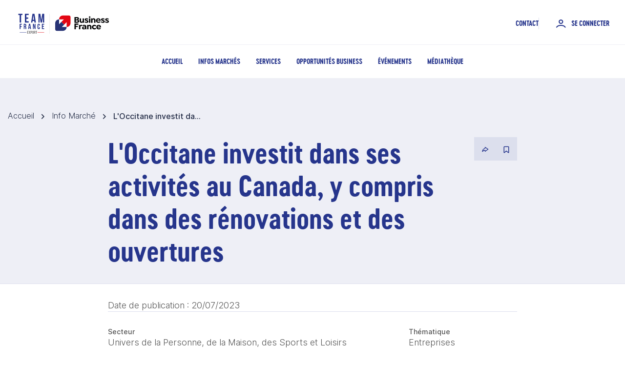

--- FILE ---
content_type: text/html; charset=utf-8
request_url: https://www.teamfrance-export.fr/infos-sectorielles/25570/25570-loccitane-investit-dans-ses-activites-au-canada-y-compris-dans-des-renovations-et-des-ouvertures
body_size: 45875
content:
<!doctype html>
<html data-n-head-ssr lang="fr" data-n-head="%7B%22lang%22:%7B%22ssr%22:%22fr%22%7D%7D">
  <head >
    <title>L&#x27;Occitane investit dans ses activités au Canada, y compris dans des rénovations et des ouvertures   - Team France Export</title><meta data-n-head="ssr" charset="utf-8"><meta data-n-head="ssr" name="viewport" content="width=device-width, initial-scale=1"><meta data-n-head="ssr" data-hid="nuxt-public-env" name="nuxt-public-env" content="{&quot;API_URL&quot;:&quot;https://tfexport-dev-webapi-app.azurewebsites.net/api/v1&quot;,&quot;ENVIRONNEMENT&quot;:&quot;mock&quot;,&quot;URL_FRONT&quot;:&quot;https://www.teamfrance-export.fr&quot;}"><meta data-n-head="ssr" data-hid="og:site_name" property="og:site_name" content="Team France Export"><meta data-n-head="ssr" data-hid="og:locale" property="og:locale" content="fr_FR"><meta data-n-head="ssr" data-hid="twitter:card" property="twitter:card" content="summary"><meta data-n-head="ssr" data-hid="og:url" property="og:url" content="https://www.teamfrance-export.fr/infos-sectorielles/25570/25570-loccitane-investit-dans-ses-activites-au-canada-y-compris-dans-des-renovations-et-des-ouvertures"><meta data-n-head="ssr" data-hid="og:image" property="og:image" content="https://www.teamfrance-export.fr/partage-par-defaut.png"><meta data-n-head="ssr" data-hid="og:image:width" property="og:image:width" content="1080"><meta data-n-head="ssr" data-hid="og:image:height" property="og:image:height" content="1080"><meta data-n-head="ssr" data-hid="description" name="description" content=""><meta data-n-head="ssr" data-hid="og:description" property="og:description" content=""><meta data-n-head="ssr" data-hid="og:title" property="og:title" content="L&#x27;Occitane investit dans ses activités au Canada, y compris dans…"><meta data-n-head="ssr" data-hid="og:type" property="og:type" content="article"><link data-n-head="ssr" rel="canonical" href="https://www.teamfrance-export.fr/infos-sectorielles/25570/25570-loccitane-investit-dans-ses-activites-au-canada-y-compris-dans-des-renovations-et-des-ouvertures" data-hid="lienCanonique"><script data-n-head="ssr" src="/js/skeepers-prod.js" async defer></script><noscript data-n-head="ssr">&lt;iframe src=https://www.googletagmanager.com/ns.html?id=GTM-NMTXKDZ
height=&quot;0&quot; width=&quot;0&quot; style=&quot;display:none;visibility:hidden&quot;&gt;&lt;/iframe&gt;</noscript><link rel="preload" href="/_nuxt/265d15e.js" as="script"><link rel="preload" href="/_nuxt/48b7077.js" as="script"><link rel="preload" href="/_nuxt/css/1721ec5.css" as="style"><link rel="preload" href="/_nuxt/b4a425b.js" as="script"><link rel="preload" href="/_nuxt/css/c420443.css" as="style"><link rel="preload" href="/_nuxt/fff96a9.js" as="script"><link rel="preload" href="/_nuxt/css/2219003.css" as="style"><link rel="preload" href="/_nuxt/ebecbbf.js" as="script"><link rel="preload" href="/_nuxt/css/8f49d05.css" as="style"><link rel="preload" href="/_nuxt/7be7c28.js" as="script"><link rel="preload" href="/_nuxt/css/6e313b4.css" as="style"><link rel="preload" href="/_nuxt/c132848.js" as="script"><link rel="stylesheet" href="/_nuxt/css/1721ec5.css"><link rel="stylesheet" href="/_nuxt/css/c420443.css"><link rel="stylesheet" href="/_nuxt/css/2219003.css"><link rel="stylesheet" href="/_nuxt/css/8f49d05.css"><link rel="stylesheet" href="/_nuxt/css/6e313b4.css">
  </head>
  <body id="master" class="" data-n-head="%7B%22id%22:%7B%22ssr%22:%22master%22%7D,%22class%22:%7B%22ssr%22:%22%22%7D%7D">
    <div data-server-rendered="true" id="__nuxt"><!----><div id="__layout"><div id="app" class="theme-national"><nav class="skip_link noindex"><a href="#main_nav" tabindex="1">Aller à la navigation principale</a> <a href="#recherche" tabindex="2">Aller à la recherche</a> <a href="#main" tabindex="3">Aller au contenu principal</a> <a href="#footer_nav" tabindex="4">Aller au footer</a></nav> <header id="header" role="banner"><div class="header_top"><button class="navbar_phone hidden-lg hidden-md"><span class="visuallyhidden">Menu principal</span> <i aria-hidden="true" class="icon icon-menu"></i> <i aria-hidden="true" class="icon icon icon-croix"></i></button> <div class="logos_header"><a href="/" class="logo_tfe router-link-active"><img src="/logos/logo-national.svg" alt="Logo Team France Export" class="img_logo"></a></div> <!----></div> <nav id="main_nav" role="navigation" aria-label="Menu principal" data-v-3eb95e5a><div class="content_nav" data-v-3eb95e5a><a href="/" title="Aller à la page Accueil" class="item router-link-active" data-v-3eb95e5a>
      Accueil
    </a><a href="/mes-infos-marches" title="Aller à la page Infos marchés" class="item" data-v-3eb95e5a>
      Infos marchés
    </a><a href="/services" title="Aller à la page Services" class="item" data-v-3eb95e5a>
      Services
    </a><a href="/opportunites" title="Aller à la page Opportunités business" class="item" data-v-3eb95e5a>
      Opportunités business
    </a><a href="/evenements" title="Aller à la page Événements" class="item" data-v-3eb95e5a>
      Événements
    </a><a href="/mediatheque" title="Aller à la page Médiathèque" class="item" data-v-3eb95e5a>
      Médiathèque
    </a></div>  <a href="/mise-en-relation/generique" title="Aller à la page Contact" class="item aide_contact hidden-lg hidden-md" data-v-3eb95e5a>
    Contact
  </a></nav></header> <div role="main" id="main" class="main_tfe"><!----> <div><div><!----> <div class="header_container"><!----> <nav role="navigation" aria-label="Fil d'ariane" class="breadcrumb container" data-v-0e1374ae><a href="/" class="item" data-v-0e1374ae>
    Accueil
  </a> <a href="/mes-infos-marches" class="item" data-v-0e1374ae>
    Info Marché
  </a> <span class="item" data-v-0e1374ae>
    L'Occitane investit dans ses activités au Canada, y compris dans des rénovations et des ouvertures  
  </span></nav> <!----> <div class="container small"><div><!----> <!----> <!---->   </div> <!----> <div class="share_bookmark"><button class="bt picto share"><i aria-hidden="true" class="icon icon-share"></i></button> <!----> <button titre="L'Occitane investit dans ses activités au Canada, y compris dans des rénovations et des ouvertures  " class="bt picto bookmark"><svg width="12" height="15" viewBox="0 0 12 15" fill="none" xmlns="http://www.w3.org/2000/svg"><path d="M1.2 2.60001C1.2 2.04772 1.64771 1.60001 2.2 1.60001H9.8C10.3523 1.60001 10.8 2.04772 10.8 2.60001V13.3325C10.8 13.7564 10.3056 13.988 9.97991 13.7166L6 10.4L2.02009 13.7166C1.69443 13.988 1.2 13.7564 1.2 13.3325V2.60001Z" fill="#26358C" stroke="#26358C" stroke-width="1.5" stroke-linejoin="round"></path></svg></button></div></div></div></div> <!----></div> <div class="container small"><section class="main_content"><article><header><p>
            Date de publication :
            <time itemprop="date">
              20/07/2023
            </time></p> <div class="infos_compl"><div class="item"><span class="label">Secteur</span>
              Univers de la Personne, de la Maison, des Sports et Loisirs
            </div> <!----> <div class="item"><span class="label">Thématique</span>
              Entreprises
            </div></div></header> <div class="container_bloc after_header"><a href="/mise-en-relation/infos-sectorielles/25570-loccitane-investit-dans-ses-activites-au-canada-y-compris-dans-des-renovations-et-des-ouvertures?nom=L%27Occitane%20investit%20dans%20ses%20activit%C3%A9s%20au%20Canada,%20y%20compris%20dans%20des%20r%C3%A9novations%20et%20des%20ouvertures%20%20" class="bloc light_bg etre_contacte without_hover"><p class="bloc_titre">Je souhaite aller plus loin, je veux être contacté(e) par un expert gratuitement.</p> <span class="bt xs">Être contacté</span></a></div> <!----> <!----> <div class="with_margin html_content"><div class="ExternalClassDE51BB9EBB6A431E8922E229DB7059D8"><p lang="FR-FR">Le détaillant français L'Occitane a récemment ouvert un nouvel emplacement pour dévoiler son tout nouveau concept. La marque cherche également à rénover ses magasins existants et prévoit d'ouvrir entre dix et quinze magasins au Canada au cours des trois prochaines années - six de ces magasins ouvriront cette année. &#160;</p><p lang="FR-FR">Le 16 mars, L'Occitane a ouvert son tout nouveau concept au Quartier DIX30, le deuxième plus grand centre commercial polyvalent du Canada, situé à Brossard, au Québec. Le nouveau magasin s'inscrit dans une démarche de développement durable et a été conçu pour minimiser son impact sur l'environnement. De la fabrication à la construction, en passant par la démolition et l'utilisation finale qui permet la réversibilité et le recyclage, le nouveau design et le concept de la boutique respectent l'engagement fondamental de L'Occitane de réduire les déchets.&#160;</p><p lang="FR-FR">Le concept store utilise des matériaux, des plantes et des fleurs d'origine locale et son objectif principal est de ne pas laisser de traces, ce qui signifie profiter de la beauté de la nature sans avoir d'impact sur l'environnement. &#160;</p><p lang="FR-FR">L'Occitane a également ouvert un nouvel établissement à Edmonton au Southgate Center le mois dernier et a de nombreux projets d'ouverture de boutiques à travers le Canada et de remodelage de magasins existants. Les quatre autres magasins que L’Occitane prévoit d’ouvrir cette année au Canada sont situés à Bayshore à Ottawa, au CF Markville dans l’Ontario, à Royalmount au Québec et enfin à Vaughan Mills.&#160;</p><p lang="FR-FR"><em>Source&#160;&#58; Shelby Hautala, 18 avril 2023, Retail insider&#160;</em></p><p lang="FR-FR">&#160;</p></div></div> <div class="with_small_margin"><a href="https://retail-insider.com/retail-insider/2023/04/loccitane-investing-in-canadian-operations-including-renovations-and-openings-interview/" target="_blank" class="bt white">
    Accéder au lien
  </a></div></article></section></div></div> <footer id="footer" role="contentinfo"><div class="container"><nav id="footer_nav" role="navigation" aria-label="Menu footer"><a href="https://www.teamfrance-export.fr/qui-sommes-nous" class="item">
        Qui sommes-nous ?
      </a><a href="https://www.teamfrance-export.fr/page/les-newsletters-de-business-france" target="_blank" class="item">
        Toutes nos newsletters
      </a><a href="https://www.teamfrance-export.fr/page/mentions-legales" target="_blank" class="item">
        Mentions légales
      </a><a href="https://www.teamfrance-export.fr/page/les-partenaires-de-la-team-france-export" class="item">
        Les partenaires de la TFE
      </a><a href="https://www.teamfrance-export.fr/page/osez-lexport-le-nouveau-plan-export-gouvernemental" class="item">
        Osez l'export
      </a><a href="https://www.teamfrance-export.fr/page/charte-de-protection-des-donnees-personnelles" target="_blank" class="item">
        Données personnelles
      </a><a href="https://www.teamfrance-export.fr/actualites/procedures-de-referencement-a-letranger-de-business-france" class="item">
        Référencements à l'étranger
      </a><a href="https://www.teamfrance-export.fr/page/france-2030-export" class="item">
        France 2030 Export
      </a><a href="https://www.teamfrance-export.fr/plan-du-site" target="_blank" class="item">
        Plan du site
      </a><a href="https://www.teamfrance-export.fr/page/lacademie-de-lexport" class="item">
        L'Académie de l'Export
      </a><a href="https://www.teamfrance-export.fr/page/aide-pour-vous-faciliter-lexport" target="_blank" class="item">
        FAQ pour vous faciliter l'Export
      </a><a href="javascript:Didomi.preferences.show()" class="item">
        Gestion des cookies
      </a><a href="https://www.teamfrance-export.fr/page/ambassadeurs-team-france-export" class="item">
        Programme Ambassadeurs TFE
      </a><a href="https://www.teamfrance-export.fr/page/faq-du-v.i.e-pour-les-entreprises" target="_blank" class="item">
        FAQ V.I.E la solution RH
      </a><a href="https://www.teamfrance-export.fr/page/declaration-daccessibilite" target="_blank" class="item">
        Accessibilité : non conforme
      </a></nav> <div class="footer_logos"><span class="titre">un site opéré par</span> <a href="https://www.businessfrance.fr" target="_blank" title="Aller sur le site de Business France" class="logo_link"><img loading="lazy" src="/img/logo-business-france.png" alt="Logo Business France" class="logo_big"></a> <div class="liste_logos"><span class="avec">avec :</span> <a href="https://www.cci.fr/" target="_blank" title="Aller sur le site de la Chambre de commerce et d'industrie" class="logo_link"><img loading="lazy" src="/img/logo-cci-france.png" alt="Logo Cci France" class="logo_small cci"></a> <a href="https://www.bpifrance.fr/" target="_blank" title="Aller sur le site de Bpi France" class="logo_link"><img loading="lazy" src="/img/logo-bpi-france.png" alt="Logo Bpi France" class="logo_small"></a> <a href="https://regions-france.org/" target="_blank" title="Aller sur le site Régions de France" class="logo_link"><img loading="lazy" src="/img/logo-regions-france.png" alt="Logo Régions de France" class="logo_small region_fr"></a></div></div></div></footer></div></div></div><script>window.__NUXT__=(function(a,b,c,d,e,f,g,h,i,j,k,l,m,n,o,p,q,r,s,t,u,v,w,x,y,z,A,B,C,D,E,F,G,H,I,J,K,L,M,N,O,P,Q,R,S,T,U,V,W,X,Y,Z,_,$,aa,ab,ac,ad,ae,af,ag,ah,ai,aj,ak,al,am,an,ao,ap,aq,ar,as,at,au,av,aw,ax,ay,az,aA,aB,aC,aD,aE,aF,aG,aH,aI,aJ,aK,aL,aM,aN,aO,aP,aQ,aR,aS,aT,aU,aV,aW,aX,aY,aZ,a_,a$,ba,bb,bc,bd){return {layout:"default",data:[{lienEtreContacte:{name:"mise-en-relation",params:{segmentRegion:b,type:"infos-sectorielles",nom:n,uid:v},query:{nom:n,region:[]}}}],fetch:{},error:c,state:{accueil:{donnees:{seo:{fil_dariane:a,meta_title:a,meta_description:a,canonical:a},homePage:{banniere:{titre:a,sousTitre:a,visuel:a,alt:"visuel"},les_actualites:{titre:a,texteBouton:a},les_opportunites:{titre:a,texteBouton:a},les_services:{titre:a,texteBouton:a},les_infos_marches:{titre:a,texteBouton:a},les_livres_blancs:{titre:a,texteBouton:a},les_evenements:{titre:a,texteBouton:a},les_temoignages:{titre:a,texteBouton:a}}},meta:c,"types-action":{},"types-mutation":{},"filtre-projet":{"type-action":{},"type-mutation":{}}},actualites:{actualites:[],enChargement:e,nePasRecharger:e,nombreTotalDeResultats:d,pageCourante:d,favoris:{actualites:[],pageCourante:d,enChargement:e,nePasRecharger:e,nombreTotalDeResultats:d,nombreTotalDePages:d},"types-action":{},"types-mutation":{}},agendaHome:{donnees:c,meta:c},autoformations:{autoformations:[],autoformationsPaginees:[],favoris:{donnees:[],pagination:{page:d,nombreDeResultatsParPage:d,tailleDesResultats:d,nombreTotalDeResultats:d,nombreTotalDePages:d}},enChargement:e,"types-action":{},"types-mutations":{}},bandeauNews:{donnees:c,meta:c},banniere:{banniere:{message:"\u003Cp\u003E\u003Cstrong\u003EBénéficiez gratuitement de tous les contenus et informations personnalisés de façon illimitée grâce au compte.\u003C\u002Fstrong\u003E\u003C\u002Fp\u003E\u003Cp\u003E\u003Cstrong\u003E\u003Cem\u003EConnectez-vous ou créez votre compte\u003C\u002Fem\u003E et vous pourrez :\u003C\u002Fstrong\u003E\u003C\u002Fp\u003E",benefice:[{beneficeDuCompte:"\u003Cp\u003EAccédez \u003Cstrong\u003Egratuitement à tous les contenus\u003C\u002Fstrong\u003E de teamfrance-export.fr en \u003Cstrong\u003Eillimité\u003C\u002Fstrong\u003E\u003C\u002Fp\u003E",pictogramme:{dimensions:{width:f,height:f},alt:c,copyright:c,url:"https:\u002F\u002Fteam-france-export-national.cdn.prismic.io\u002Fteam-france-export-national\u002F437846c9-8c52-411a-8a37-2aa9bda61b31_premium_ik.svg",id:"YhYDAxAAAB4AUIAo",edit:{x:d,y:d,zoom:j,background:k}}},{beneficeDuCompte:"\u003Cp\u003ECapter les \u003Cstrong\u003Eactualités et tendances\u003C\u002Fstrong\u003E des marchés internationaux\u003C\u002Fp\u003E",pictogramme:{dimensions:{width:f,height:f},alt:c,copyright:c,url:"https:\u002F\u002Fteam-france-export-national.cdn.prismic.io\u002Fteam-france-export-national\u002F9ee5608e-2979-4352-adde-b45be29c9be3_comm_ik.svg",id:"Yg5heBAAAB8AL2OQ",edit:{x:d,y:d,zoom:j,background:k}}},{beneficeDuCompte:"\u003Cp\u003ESauvegarder vos \u003Cstrong\u003Earticles, opportunités, événements d’intérêt\u003C\u002Fstrong\u003E\u003C\u002Fp\u003E",pictogramme:{dimensions:{width:f,height:f},alt:c,copyright:c,url:"https:\u002F\u002Fteam-france-export-national.cdn.prismic.io\u002Fteam-france-export-national\u002Fdf42e304-2aa9-4be8-8809-bf26c2196dbd_business_ik.svg",id:"Yg5ibBAAAB8AL2Y8",edit:{x:d,y:d,zoom:j,background:k}}},{beneficeDuCompte:"\u003Cp\u003EConserver l’\u003Cstrong\u003Ehistorique de vos demandes\u003C\u002Fstrong\u003E\u003C\u002Fp\u003E",pictogramme:{dimensions:{width:f,height:f},alt:c,copyright:c,url:"https:\u002F\u002Fteam-france-export-national.cdn.prismic.io\u002Fteam-france-export-national\u002Fefb2b610-e40f-4577-84f6-b0125f8b9d9f_interface_ik.svg",id:"Yg5isRAAAB8AL2aj",edit:{x:d,y:d,zoom:j,background:k}}}],descriptionMedia:"\u003Cp\u003E\u003Cstrong\u003EPour sécuriser vos premières initiatives à l&#39;export, pensez à l&#39;Assurance Prospection Accompagnement.\u003C\u002Fstrong\u003E\u003C\u002Fp\u003E\u003Cp\u003EBpifrance accompagne vos premiers développements commerciaux à l’international, finance en partie vos dépenses et vous assure contre le risque d&#39;échec de vos démarches. \u003C\u002Fp\u003E",mediaUrl:"https:\u002F\u002Fwww.youtube.com\u002Fwatch?v=uDxaEKi9kec&t=1s",descriptionCta:"\u003Cp\u003ESi vous êtes intéressé(e) par cette solution, effectuez votre demande en ligne ou bien contactez-nous pour plus d&#39;informations\u003C\u002Fp\u003E",libelleCta:"En savoir plus",urlCta:"https:\u002F\u002Fwww.teamfrance-export.fr\u002Fsolutions\u002Fassurance-prospection-accompagnement",libelleCta2:"Être recontacté(e)",urlCta2:"https:\u002F\u002Fwww.teamfrance-export.fr\u002Fxport-normandie\u002Fsolutions\u002Fassurance-prospection-accompagnement\u002Fmise-en-relation?nom=Assurance%20Prospection%20Accompagnement"},"types-action":{},"types-mutation":{}},besoins:{besoins:[],"type-action":{},"type-mutation":{}},compte:{afficherPopin:e,enChargement:e,favorisNet:[],formulaires:[],jetonAcces:b,loggedIn:e,nePasRecharger:e,nombreTotalDeResultats:d,pageCourante:d,utilisateur:b,conseiller:b,"types-action":{},"types-mutation":{}},covid:{carte:c,codePaysSelectionne:c,listeInfosMarches:[],"types-action":{},"types-mutation":{}},descriptionTfePays:{donnees:{descriptionTfePays:{uid:a,pays:{code:a,nom:a},banniere:{titre:a,description:a,visuel:a},nos_equipes:{titre:a,description:a},nos_partenaires:{titre:a,visuels:[]},nous_contacter:{texteBouton:a,description:a}}},countriesWithDescription:[],meta:c},evenements:{regionSelectionnee:c,typeSelectionne:c,programmeSelectionne:c,realiseEnFrance:e,replayWebinaire:e,panoramasSelectionnes:[],universSelectionne:c,paysSelectionnes:[],dateSelectionne:"11\u002F15\u002F2025",evenements:[],evenementsAccueil:[],evenementsResultatRecherche:[],evenementsFicheMarche:[],evenementsRegionnaux:[],types:[],programmes:{},agenda:{listeIdEvenementFiltres:[],pageCourante:d,enChargement:e,nePasRecharger:e,nombreTotalDeResultats:d,nombreTotalDePages:d},favoris:{evenements:[],pageCourante:d,enChargement:e,nePasRecharger:e,nombreTotalDeResultats:d,nombreTotalDePages:d},"types-action":{},"types-mutation":{}},ficheMarche:{donnees:c},filtreMediatheque:{filtre:{region:{id:a,nom:a,marqueurTracking:a,marqueurGtag:a,urlScriptRechercheGoogle:a},besoin:b,universSectoriels:[],paysCibles:[],pageAssociee:b}},filtreProjet:{filtre:{region:{id:a,nom:a,marqueurTracking:a,marqueurGtag:a,urlScriptRechercheGoogle:a},besoin:b,universSectoriels:[],paysCibles:[],pageAssociee:b}},homeActualites:{donnees:c,meta:c},homeInfosCovid:{donnees:c,meta:c},homeMediatheque:{donnees:c,meta:c,scrollPosition:{x:d,y:d}},homeMonProjet:{donnees:c,meta:c},homeOpportunite:{donnees:c,meta:c},homeService:{donnees:c,meta:c},ils:{blocsInformations:[{type:"vie",titre:"Volontariat International en Entreprise",liens:[{nom:w,libelle:"Pensez au V.I.E pour développer vos marchés",options:{params:{uid:"mon-volontariat-international"}}}]}],infosMarches:{articleType:a,hasAttachements:b,categorie:a,contenu:a,coldNews_Numbers:b,coldNews_SeeMoreLabel:a,coldNews_SeeMoreUrl:a,coldNews_ShowSeeMoreButton:b,dateModification:new Date(1763296343568),pays:[],description:c,id:l,imageGrandFormat:c,imageApercu:c,mediaUrl:c,piecesJointes:[],publicationDateDebut:new Date(1763296343568),publicationDateFin:new Date(1763296343568),secteurPrincipal:{id:l,subSectors:[],label:a},slug:a,sousSecteurs:[],theme:a,title:a,marketInfos:{keyNumbers_GeneralSource:a,keyNumbers_GeneralModifiedDate:a,keyNumbers_SectorSource:a,keyNumbers_SectorModifiedDate:a,keyNumbers_Values:[],sector_Fundamentals:a,sector_Trending:a,sector_Competetion:a,sector_Positioning:a,sector_Source:a,sector_ModifiedDate:a,sector_InformationType:a,sector_Diagrams:c,sector_Image:a,opportunity_Title:a,opportunity_Source:a,opportunity_ModifiedDate:a,opportunity_Image:c,socialResponsibility_Innovation:a,socialResponsibility_Regulation:a,socialResponsibility_Certification:a,socialResponsibility_Source:a,socialResponsibility_ModifiedDate:a,socialResponsibility_Image:c,accessKeys_Profil:a,accessKeys_Reglementation:a,accessKeys_Taxes:a,accessKeys_Source:a,accessKeys_ModifiedDate:a,accessKeys_Image:c}},selectionPageILS:{listePays:[{code:"ZA",nom:"Afrique du Sud"},{code:"DZ",nom:"Algérie"},{code:"DE",nom:"Allemagne"},{code:"AO",nom:"Angola"},{code:"AG",nom:"Antigua-et-Barbuda"},{code:"SA",nom:"Arabie Saoudite"},{code:"AR",nom:"Argentine"},{code:"AU",nom:"Australie"},{code:"AT",nom:"Autriche"},{code:"BS",nom:"Bahamas"},{code:"BB",nom:"Barbade"},{code:"BE",nom:"Belgique"},{code:"BZ",nom:"Belize"},{code:"BR",nom:"Brésil"},{code:"CM",nom:"Cameroun"},{code:"CA",nom:"Canada"},{code:"CL",nom:"Chili"},{code:"CN",nom:"Chine"},{code:"CO",nom:"Colombie"},{code:"KM",nom:"Comores"},{code:"KR",nom:"Corée du Sud, République"},{code:"CI",nom:"Côte-d'Ivoire"},{code:"DK",nom:"Danemark"},{code:"DM",nom:"Dominique"},{code:"EG",nom:"Egypte"},{code:"AE",nom:"Émirats Arabes Unis"},{code:"ES",nom:"Espagne"},{code:"EE",nom:"Estonie"},{code:"US",nom:"États-Unis d'Amérique"},{code:"ET",nom:"Éthiopie"},{code:"FJ",nom:"Fidji"},{code:"FI",nom:"Finlande"},{code:"GR",nom:"Grèce"},{code:"GD",nom:"Grenade"},{code:"GT",nom:"Guatemala"},{code:"GY",nom:"Guyana"},{code:"HT",nom:"Haïti"},{code:"HN",nom:"Honduras"},{code:"HK",nom:"Hong-Kong RAS"},{code:"HU",nom:"Hongrie"},{code:"SB",nom:"Îles Salomon"},{code:"IN",nom:"Inde"},{code:"ID",nom:"Indonésie"},{code:"IE",nom:"Irlande"},{code:"IL",nom:x},{code:"ISR",nom:x},{code:"IT",nom:"Italie"},{code:"JM",nom:"Jamaïque"},{code:"JP",nom:"Japon"},{code:"KE",nom:"Kenya"},{code:"KI",nom:"Kiribati"},{code:"KW",nom:"Koweit"},{code:"LV",nom:"Lettonie"},{code:"LY",nom:"Libye"},{code:"LT",nom:"Lituanie"},{code:"LU",nom:"Luxembourg"},{code:"MY",nom:"Malaisie"},{code:"MT",nom:"Malte"},{code:"MA",nom:"Maroc"},{code:"MX",nom:"Mexique"},{code:"MM",nom:"Myanmar"},{code:"NI",nom:"Nicaragua"},{code:"NG",nom:"Nigéria"},{code:"NO",nom:"Norvège"},{code:"NZ",nom:"Nouvelle-Zélande"},{code:"OM",nom:"Oman"},{code:"PA",nom:"Panama"},{code:"PG",nom:"Papouasie-Nouvelle-Guinée"},{code:"NL",nom:"Pays-Bas"},{code:"PE",nom:"Pérou"},{code:"PH",nom:"Philippines"},{code:"PL",nom:"Pologne"},{code:"PT",nom:"Portugal"},{code:"QA",nom:"Qatar"},{code:"CZ",nom:"République Tchèque"},{code:"RO",nom:"Roumanie"},{code:"GB",nom:"Royaume-Uni"},{code:"RU",nom:"Russie"},{code:"RW",nom:"Rwanda"},{code:"BQ",nom:"Saint-Eustache"},{code:"KN",nom:"Saint-Kitts-et-Nevis"},{code:"VC",nom:"Saint-Vincent-et-les-Grenadines"},{code:"LC",nom:"Sainte-Lucie"},{code:"WS",nom:"Samoa"},{code:"SN",nom:"Sénégal"},{code:"SC",nom:"Seychelles"},{code:"SG",nom:"Singapour"},{code:"SL",nom:"Slovénie"},{code:"SE",nom:"Suède"},{code:"CH",nom:"Suisse"},{code:"SR",nom:"Suriname"},{code:"TW",nom:"Taïwan"},{code:"TZ",nom:"Tanzanie"},{code:"TH",nom:"Thaïlande"},{code:"TO",nom:"Tonga"},{code:"TT",nom:"Trinité et Tobago"},{code:"TN",nom:"Tunisie"},{code:"TR",nom:"Turquie"},{code:"UA",nom:"Ukraine"},{code:"UY",nom:"Uruguay"},{code:"VN",nom:"Vietnam"}],listeSecteurs:[{id:l,libelle:m,sousSecteurs:[{id:l,libelle:m,sousSecteurs:b}]},{id:y,libelle:z,sousSecteurs:[{id:y,libelle:A,sousSecteurs:b},{id:B,libelle:C,sousSecteurs:b},{id:D,libelle:E,sousSecteurs:b},{id:F,libelle:G,sousSecteurs:b}]},{id:D,libelle:H,sousSecteurs:[{id:I,libelle:"Hydrocarbures",sousSecteurs:b},{id:J,libelle:K,sousSecteurs:b},{id:L,libelle:M,sousSecteurs:b}]},{id:F,libelle:N,sousSecteurs:[{id:9,libelle:O,sousSecteurs:b},{id:P,libelle:Q,sousSecteurs:b},{id:o,libelle:R,sousSecteurs:b}]},{id:B,libelle:S,sousSecteurs:[{id:T,libelle:U,sousSecteurs:b},{id:V,libelle:W,sousSecteurs:b},{id:14,libelle:X,sousSecteurs:b},{id:15,libelle:Y,sousSecteurs:b},{id:16,libelle:Z,sousSecteurs:b}]},{id:I,libelle:_,sousSecteurs:[{id:62,libelle:"Fruits et légumes",sousSecteurs:b},{id:61,libelle:$,sousSecteurs:b},{id:17,libelle:"Produits gourmets",sousSecteurs:b},{id:18,libelle:aa,sousSecteurs:b},{id:19,libelle:ab,sousSecteurs:b},{id:20,libelle:ac,sousSecteurs:b}]},{id:J,libelle:"Retail, Services et Culture",sousSecteurs:[{id:23,libelle:"Industries culturelles et créatives",sousSecteurs:b},{id:24,libelle:"Services financiers et fintech",sousSecteurs:b}]},{id:L,libelle:ad,sousSecteurs:[{id:27,libelle:ae,sousSecteurs:b},{id:28,libelle:af,sousSecteurs:b}]},{id:V,libelle:ag,sousSecteurs:[{id:56,libelle:ah,sousSecteurs:b},{id:59,libelle:ai,sousSecteurs:b},{id:55,libelle:aj,sousSecteurs:b},{id:60,libelle:ak,sousSecteurs:b},{id:57,libelle:al,sousSecteurs:b},{id:54,libelle:am,sousSecteurs:b},{id:53,libelle:an,sousSecteurs:b},{id:f,libelle:"Objets connectés, smart home, robotique",sousSecteurs:b},{id:58,libelle:ao,sousSecteurs:b},{id:25,libelle:"Silver economy",sousSecteurs:b},{id:26,libelle:"Solutions pour le retail\u002Fadtech",sousSecteurs:b}]},{id:P,libelle:ap,sousSecteurs:[{id:34,libelle:aq,sousSecteurs:b},{id:35,libelle:ar,sousSecteurs:b},{id:36,libelle:as,sousSecteurs:b},{id:37,libelle:at,sousSecteurs:b},{id:38,libelle:au,sousSecteurs:b},{id:39,libelle:av,sousSecteurs:b},{id:40,libelle:aw,sousSecteurs:b}]},{id:o,libelle:p,sousSecteurs:[{id:ax,libelle:ay,sousSecteurs:b},{id:az,libelle:q,sousSecteurs:b},{id:aA,libelle:aB,sousSecteurs:b},{id:aC,libelle:r,sousSecteurs:b},{id:aD,libelle:aE,sousSecteurs:b},{id:aF,libelle:s,sousSecteurs:b},{id:aG,libelle:t,sousSecteurs:b},{id:aH,libelle:u,sousSecteurs:b},{id:aI,libelle:aJ,sousSecteurs:b}]},{id:T,libelle:aK,sousSecteurs:[{id:47,libelle:aL,sousSecteurs:b}]}],metaInfos:c},"listeFiltresThèmes":[],"listeFiltresThèmesSelectionnés":[],listeIdsSousSecteursSelectionnes:[],listeIdsInfosSectoriellesParProjet:[],listeInfosSectorielles:[{id:25570,slug:v,piecesJointes:[],contenu:"\u003Cdiv class=\"ExternalClassDE51BB9EBB6A431E8922E229DB7059D8\"\u003E\u003Cp lang=\"FR-FR\"\u003ELe détaillant français L'Occitane a récemment ouvert un nouvel emplacement pour dévoiler son tout nouveau concept. La marque cherche également à rénover ses magasins existants et prévoit d'ouvrir entre dix et quinze magasins au Canada au cours des trois prochaines années - six de ces magasins ouvriront cette année. &#160;\u003C\u002Fp\u003E\u003Cp lang=\"FR-FR\"\u003ELe 16 mars, L'Occitane a ouvert son tout nouveau concept au Quartier DIX30, le deuxième plus grand centre commercial polyvalent du Canada, situé à Brossard, au Québec. Le nouveau magasin s'inscrit dans une démarche de développement durable et a été conçu pour minimiser son impact sur l'environnement. De la fabrication à la construction, en passant par la démolition et l'utilisation finale qui permet la réversibilité et le recyclage, le nouveau design et le concept de la boutique respectent l'engagement fondamental de L'Occitane de réduire les déchets.&#160;\u003C\u002Fp\u003E\u003Cp lang=\"FR-FR\"\u003ELe concept store utilise des matériaux, des plantes et des fleurs d'origine locale et son objectif principal est de ne pas laisser de traces, ce qui signifie profiter de la beauté de la nature sans avoir d'impact sur l'environnement. &#160;\u003C\u002Fp\u003E\u003Cp lang=\"FR-FR\"\u003EL'Occitane a également ouvert un nouvel établissement à Edmonton au Southgate Center le mois dernier et a de nombreux projets d'ouverture de boutiques à travers le Canada et de remodelage de magasins existants. Les quatre autres magasins que L’Occitane prévoit d’ouvrir cette année au Canada sont situés à Bayshore à Ottawa, au CF Markville dans l’Ontario, à Royalmount au Québec et enfin à Vaughan Mills.&#160;\u003C\u002Fp\u003E\u003Cp lang=\"FR-FR\"\u003E\u003Cem\u003ESource&#160;&#58; Shelby Hautala, 18 avril 2023, Retail insider&#160;\u003C\u002Fem\u003E\u003C\u002Fp\u003E\u003Cp lang=\"FR-FR\"\u003E&#160;\u003C\u002Fp\u003E\u003C\u002Fdiv\u003E",dateModification:new Date(1689857415000),pays:[],titre:n,description:c,mediaUrl:"https:\u002F\u002Fretail-insider.com\u002Fretail-insider\u002F2023\u002F04\u002Floccitane-investing-in-canadian-operations-including-renovations-and-openings-interview\u002F",imageApercu:c,imageGrandFormat:c,publicationDateDebut:new Date(1689811200000),publicationDateFin:new Date(1701302400000),articleType:"Brève",secteurPrincipal:{id:o,libelle:p,sousSecteurs:[{id:ax,libelle:ay,sousSecteurs:b},{id:az,libelle:q,sousSecteurs:b},{id:aA,libelle:aB,sousSecteurs:b},{id:aC,libelle:r,sousSecteurs:b},{id:aD,libelle:aE,sousSecteurs:b},{id:aF,libelle:s,sousSecteurs:b},{id:aG,libelle:t,sousSecteurs:b},{id:aH,libelle:u,sousSecteurs:b},{id:aI,libelle:aJ,sousSecteurs:b}]},sousSecteurs:[],categorie:"Acteurs et concurrence",theme:"Entreprises"}],infosSectoriellesAccueil:[],infosSectoriellesResultatRecherche:[],infosSectoriellesFicheMarche:[],nombreInfosSectorielles:d,"paysSélectionné":c,paysFiltreSelectionnes:[],secteurFiltreSelectionnes:[],pagination:c,enChargement:e,favoris:{infoSectorielles:[],pageCourante:d,enChargement:e,nePasRecharger:e,nombreTotalDeResultats:d,nombreTotalDePages:d},"types-action":{},"types-mutation":{}},infographies:{infographies:[],infographiesPaginees:[],favoris:{donnees:[],pagination:{page:d,nombreDeResultatsParPage:d,tailleDesResultats:d,nombreTotalDeResultats:d,nombreTotalDePages:d}},enChargement:e,"types-action":{},"types-mutations":{}},livresBlancs:{livresBlancsResultatRecherche:[],livresBlancsAccueil:[],livresBlancsFicheMarche:[],livresBlancsMediatheque:[],nombreTotalDeResultats:d,nombreTotalDePages:d,favoris:{livresBlancs:[],pageCourante:d,enChargement:e,nePasRecharger:e,nombreTotalDeResultats:d,nombreTotalDePages:d}},marchesCibles:{listeSecteursPrincipaux:[]},mim:{donnees:c,secteurPrincipal:"secteurPrincipal",meta:c,"types-action":{},"types-mutation":{}},navigationPrincipale:{donnees:{navigationPrincipale:{body:[{primary:{},items:[{libelle:"Contact",lien_content:{link_type:g}}],id:"navigation_menu_utilisateur$d1d7022d-7d75-41c3-b0ad-8a14f734aebf",slice_type:"navigation_menu_utilisateur",slice_label:c},{primary:{},items:[{libelle:"Accueil",lien_content:{id:"ZPXs8BEAACEAN5zH",type:"home_page_v2",tags:[],lang:i,slug:"home-page-v2",first_publication_date:"2023-09-04T14:43:10+00:00",last_publication_date:"2025-10-23T07:52:27+00:00",uid:"reussir-votre-projet-a-linternational",link_type:g,key:"38a22718-5147-46e1-97d2-e606f6bbfb39",isBroken:e}},{libelle:"Infos marchés",lien_content:{id:"ZPX6IhEAACMAN85-",type:"home_infos_marches",tags:[],lang:i,slug:"home-infos-marches",first_publication_date:"2023-09-04T15:39:31+00:00",last_publication_date:"2025-10-22T15:23:26+00:00",uid:"mes-infos-marches",link_type:g,key:"ee9ce0bb-9506-4dee-a771-90139ba6f4c4",isBroken:e}},{libelle:aM,lien_content:{id:"ZPXt3hEAACQAN54q",type:"home_services",tags:[],lang:i,slug:"home-services",first_publication_date:"2023-09-04T14:47:34+00:00",last_publication_date:"2025-10-17T15:37:04+00:00",uid:aN,link_type:g,key:"0f10c69f-b139-4072-8bca-5ed67b778b93",isBroken:e}},{libelle:aO,lien_content:{id:"Yz6vSxAAAB8AMtik",type:"home_opportunites",tags:[],lang:i,slug:"home-opportunites",first_publication_date:"2022-10-06T10:34:54+00:00",last_publication_date:"2025-10-17T14:51:43+00:00",uid:aP,link_type:g,key:"c1ef383a-4596-4549-9364-d3991bd18160",isBroken:e}},{libelle:"Événements",lien_content:{id:"Yz6vBhAAAB4AMtdw",type:"home_agenda",tags:[],lang:i,slug:"home-agenda",first_publication_date:"2022-10-06T10:33:44+00:00",last_publication_date:"2025-10-30T10:57:03+00:00",uid:aQ,link_type:g,key:"0866acdd-5c03-41ca-8de9-7c2a4e1dd5a4",isBroken:e}},{libelle:"Médiathèque",lien_content:{id:"ZdM3MBEAACUAkv2Q",type:"home_mediatheque",tags:[],lang:i,slug:"home-mediatheque",first_publication_date:"2024-02-20T10:01:00+00:00",last_publication_date:"2025-10-22T12:11:47+00:00",uid:"mediatheque",link_type:g,key:"67b7b715-bf58-4385-9e96-52861ae1d8c7",isBroken:e}}],id:"navigation$bddcd044-71b9-4a89-ae1c-909f127f6d43",slice_type:"navigation",slice_label:c}]}},meta:c,arborescence:[{libelle:"Mon projet",nom:a,routesConcernees:[w],sousMenuType:"etapes"},{libelle:aO,nom:aP},{libelle:aM,nom:aN},{libelle:"Mes Infos Marchés",nom:"mim"},{libelle:"Agenda",nom:aQ},{libelle:"Actualités de l'export",nom:"actualites"}],sousMenus:{}},notificationMessage:{message:c},opportunites:{opportunites:[],opportunitesAccueil:[],opportunitesResultatRecherche:[],opportunitesFicheMarche:[],evenementsVendreA:[],universSectoriel:c,enChargement:e,nePasRecharger:e,pagination:c,filtre:c,afficherEvenements:e,favoris:{opportunites:[],pageCourante:d,enChargement:e,nePasRecharger:e,nombreTotalDeResultats:d,nombreTotalDePages:d},"types-action":{},"types-mutation":{}},pageSimple:{donnees:c,meta:c},pays:{pays:[],"type-action":{},"type-mutation":{}},piedDePage:{donnees:{piedDePage:{donnees:[{titre:"Qui sommes-nous ?",url:"https:\u002F\u002Fwww.teamfrance-export.fr\u002Fqui-sommes-nous",target:b},{titre:"Toutes nos newsletters",url:"https:\u002F\u002Fwww.teamfrance-export.fr\u002Fpage\u002Fles-newsletters-de-business-france",target:h},{titre:"Mentions légales",url:"https:\u002F\u002Fwww.teamfrance-export.fr\u002Fpage\u002Fmentions-legales",target:h},{titre:"Les partenaires de la TFE",url:"https:\u002F\u002Fwww.teamfrance-export.fr\u002Fpage\u002Fles-partenaires-de-la-team-france-export",target:b},{titre:"Osez l'export",url:"https:\u002F\u002Fwww.teamfrance-export.fr\u002Fpage\u002Fosez-lexport-le-nouveau-plan-export-gouvernemental",target:b},{titre:"Données personnelles",url:"https:\u002F\u002Fwww.teamfrance-export.fr\u002Fpage\u002Fcharte-de-protection-des-donnees-personnelles",target:h},{titre:"Référencements à l'étranger",url:"https:\u002F\u002Fwww.teamfrance-export.fr\u002Factualites\u002Fprocedures-de-referencement-a-letranger-de-business-france",target:b},{titre:"France 2030 Export",url:"https:\u002F\u002Fwww.teamfrance-export.fr\u002Fpage\u002Ffrance-2030-export",target:b},{titre:"Plan du site",url:"https:\u002F\u002Fwww.teamfrance-export.fr\u002Fplan-du-site",target:h},{titre:"L'Académie de l'Export",url:"https:\u002F\u002Fwww.teamfrance-export.fr\u002Fpage\u002Flacademie-de-lexport",target:b},{titre:"FAQ pour vous faciliter l'Export",url:"https:\u002F\u002Fwww.teamfrance-export.fr\u002Fpage\u002Faide-pour-vous-faciliter-lexport",target:h},{titre:"Gestion des cookies",url:"javascript:Didomi.preferences.show()",target:b},{titre:"Programme Ambassadeurs TFE",url:"https:\u002F\u002Fwww.teamfrance-export.fr\u002Fpage\u002Fambassadeurs-team-france-export",target:b},{titre:"FAQ V.I.E la solution RH",url:"https:\u002F\u002Fwww.teamfrance-export.fr\u002Fpage\u002Ffaq-du-v.i.e-pour-les-entreprises",target:h},{titre:"Accessibilité : non conforme",url:"https:\u002F\u002Fwww.teamfrance-export.fr\u002Fpage\u002Fdeclaration-daccessibilite",target:h}],copyright:"© Team France Export 2023"}},meta:c},planSite:{planSite:c},premiersConseils:{donnees:{panorama:c,univers:[]},meta:c},quiSommesNous:{donnees:{quiSommesNous:{uid:a,titre:a,chapo:a,visuel:{alt:a,copyright:a,dimensions:{height:a,width:a},url:a},visuel_mobile:{alt:a,copyright:a,dimensions:{height:a,width:a},url:a},titre_region:a,description_region:a,titre_pays:a,description_pays:a,meta_title:a,meta_description:a}},meta:c},referentiels:{panoramasSectoriels:[],pays:[],universSectoriels:[{code:"UNS002",slug:aR,libelle:m,panoramasSectoriels:[{code:"119",slug:aR,libelle:m}]},{code:"UNS006",slug:"equipements-et-solutions-pour-l-agriculture-et-l-agroalimentaire",libelle:z,panoramasSectoriels:[{code:"142",slug:"solutions-pour-la-vitiviniculture",libelle:C},{code:"111",slug:"solutions-pour-l-elevage",libelle:A},{code:"3",slug:"solutions-pour-les-cultures-vegetales",libelle:E},{code:"2",slug:"solutions-pour-les-iaa",libelle:G}]},{code:"UNS009",slug:"industrie",libelle:H,panoramasSectoriels:[{code:"143",slug:"industries-du-futur-materiaux-et-process",libelle:K},{code:"77",slug:"securite",libelle:M}]},{code:"UNS010",slug:"infrastructures",libelle:N,panoramasSectoriels:[{code:"25",slug:"aeroportuaire",libelle:O},{code:"116",slug:"mines",libelle:Q},{code:"9",slug:"travaux-publics",libelle:R}]},{code:"UNS011",slug:"mobilite-et-logistique",libelle:S,panoramasSectoriels:[{code:"112",slug:"aeronautique-et-spatial",libelle:U},{code:"10",slug:"automobile",libelle:W},{code:"115",slug:"filiere-mer",libelle:X},{code:"76",slug:"its-intelligent-transportation-systems",libelle:Y},{code:"24",slug:"transports-ferroviaires-et-urbains",libelle:Z}]},{code:"UNS005",slug:"produits-alimentaires",libelle:_,panoramasSectoriels:[{code:"4",slug:"produits-d-epicerie-et-gourmets",libelle:$},{code:"138",slug:"produits-laitiers",libelle:aa},{code:"137",slug:"produits-vegetaux",libelle:ab},{code:"139",slug:"viandes-et-charcuterie",libelle:ac}]},{code:"UNS003",slug:"sante",libelle:ad,panoramasSectoriels:[{code:"120",slug:"dispositifs-medicaux",libelle:ae},{code:"123",slug:"medicaments-et-biotechs",libelle:af}]},{code:"UNS007",slug:"tech-et-services",libelle:ag,panoramasSectoriels:[{code:"130",slug:"confiance-numerique-et-cybersecurite",libelle:ah},{code:"135",slug:"education-et-edtech",libelle:ai},{code:"67",slug:"electronique-robotique-iot",libelle:aj},{code:"136",slug:"fintech",libelle:ak},{code:"140",slug:"industries-culturelles-et-creatives-jeux-video",libelle:al},{code:"48",slug:"infrastructures-numeriques",libelle:am},{code:"133",slug:"logiciel-quantique-ia-cloud",libelle:an},{code:"144",slug:"retail-et-retailtech",libelle:ao}]},{code:"UNS012",slug:"transition-ecologique",libelle:ap,panoramasSectoriels:[{code:"113",slug:"architecture",libelle:aq},{code:"114",slug:"batiment-et-second-oeuvre",libelle:ar},{code:"72",slug:"electricite-et-smart-grid",libelle:as},{code:"14",slug:"electronucleaire",libelle:at},{code:"15",slug:"enr-et-efficacite-energetique",libelle:au},{code:"73",slug:"environnement-eau-dechets-air",libelle:av},{code:"117",slug:"ville-durable",libelle:aw}]},{code:"UNS001",slug:"univers-de-la-personne-de-la-maison-des-sports-et-loisirs",libelle:p,panoramasSectoriels:[{code:"121",slug:"filiere-sport-equipements-grands-evenements",libelle:q},{code:"145",slug:"loisirs-tourisme-culture",libelle:r},{code:"118",slug:"mode-et-accessoires",libelle:s},{code:"124",slug:"nautisme",libelle:t},{code:"125",slug:"produits-de-decoration",libelle:u}]},{code:"UNS004",slug:"vins-spiritueux-bieres-cidres",libelle:aK,panoramasSectoriels:[{code:"7",slug:"vins-spiritueux-bieres-et-cidres",libelle:aL}]}],besoins:[],"types-action":{},"types-mutation":{}},regions:{regions:{auvergnerhonealpes:{id:"auvergne-rhone-alpes",nom:"Auvergne-Rhône-Alpes",segment:"auvergnerhonealpes"},bourgognefranchecomte:{id:"bourgogne-franche-comte",nom:"Bourgogne-Franche-Comté",segment:"bourgognefranchecomte"},bretagne:{id:aS,nom:"Bretagne",segment:aS},centrevaldeloire:{id:"centre-val-de-loire",nom:"Centre-Val de Loire",segment:"centrevaldeloire"},corse:{id:aT,nom:"Corse",segment:aT},grandest:{id:"grand-est",nom:"Grand Est",segment:"grandest"},hautsdefrance:{id:"hauts-de-france",nom:"Hauts-de-France",segment:"hautsdefrance"},iledefrance:{id:"ile-de-france",nom:"Ile-de-France",segment:"iledefrance"},normandie:{id:aU,nom:"Normandie",segment:aU},"nouvelle-aquitaine":{id:aV,nom:"Nouvelle-Aquitaine",segment:aV},occitanie:{id:aW,nom:"Occitanie",segment:aW},outremer:{id:aX,nom:"Outre-mer",segment:aX},guyane:{id:aY,nom:"Guyane",segment:aY},guadeloupe:{id:aZ,nom:"Guadeloupe",segment:aZ},martinique:{id:a_,nom:"Martinique",segment:a_},mayotte:{id:a$,nom:"Mayotte",segment:a$},"nouvelle-caledonie":{id:ba,nom:"Nouvelle-Calédonie",segment:ba},polynesie:{id:bb,nom:"Polynésie",segment:bb},reunion:{id:bc,nom:"Réunion",segment:bc},entreprisespaysdelaloire:{id:"pays-de-la-loire",nom:"Pays de la Loire",segment:"entreprisespaysdelaloire"},sud:{id:"provence-alpes-cotes-d-azur",nom:"Provence-Alpes-Côte d'Azur",segment:"sud"}},region:b,regionInstance:b,segmentRegion:b,afficherChoixRegion:e,"types-mutation":{}},resultatRecherche:{donnees:{seo:{fil_dariane:a,meta_title:a,meta_description:a,canonical:a},resultatRecherchePage:{les_opportunites:{titre:a,texteBouton:a},les_services:{titre:a,texteBouton:a},les_infos_marches:{titre:a,texteBouton:a},les_evenements:{titre:a,texteBouton:a},les_livres_blancs:{titre:a,texteBouton:a},les_temoignages:{titre:a,texteBouton:a},les_contenus:{titre:a,texteBouton:a}}},meta:c},services:{services:[],servicesAccueil:[],servicesResultatRecherche:[],paysFiltre:{},favoris:{services:[],enChargement:e},"types-action":{},"types-mutation":{}},temoignages:{temoignagesAcceuilEtResultatRecherche:[],enChargement:e,nePasRecharger:e,nombreTotalDeResultats:d,nombreTotalDePages:d,pageCourante:d,favoris:{temoignages:[],pageCourante:d,enChargement:e,nePasRecharger:e,nombreTotalDeResultats:d,nombreTotalDePages:d},"types-action":{},"types-mutation":{}},tfeRegion:{donnees:{tfeRegion:{description:a}}},"agenda-home":{"types-action":{},"types-mutation":{}},"bandeau-news":{"types-action":{},"types-mutation":{}},"description-tfe-pays":{"types-action":{},"types-mutation":{}},"fiche-marche":{"types-action":{},"types-mutation":{}},"home-actualites":{"types-action":{},"types-mutation":{}},"home-infos-covid":{"types-action":{},"types-mutation":{}},"home-mediatheque":{"types-action":{},"types-mutation":{}},"home-mon-projet":{"types-action":{},"types-mutation":{}},"home-opportunite":{"types-action":{},"types-mutation":{}},"home-service":{"types-action":{},"types-mutation":{}},"livres-blancs":{"types-action":{},"types-mutation":{}},"marches-cibles":{"types-action":{},"types-mutation":{}},"navigation-principale":{"types-action":{},"types-mutation":{}},"notification-message":{"types-action":{},"types-mutation":{}},"page-simple":{"types-action":{},"types-mutation":{}},"pied-de-page":{"types-action":{},"types-mutation":{}},"plan-du-site":{"types-action":{},"types-mutation":{}},"premiers-conseils":{"types-action":{},"types-mutation":{}},"qui-sommes-nous":{"types-action":{},"types-mutation":{}},"resultats-recherche":{"types-action":{},"types-mutation":{}},"tfe-region":{"types-action":{},"types-mutation":{}},types:{"types-mutations":{}}},serverRendered:true,routePath:"\u002Finfos-sectorielles\u002F25570\u002F25570-loccitane-investit-dans-ses-activites-au-canada-y-compris-dans-des-renovations-et-des-ouvertures",config:{appName:"Team France Export",googleTagManagerIdContainer:"NMTXKDZ",kameleoonId:bd,_app:{basePath:"\u002F",assetsPath:"\u002F_nuxt\u002F",cdnURL:c}},publicEnv:{API_URL:"https:\u002F\u002Fapim-tfexport-prd.azure-api.net\u002Fapi\u002Fv1\u002F",API_URL_BROWSER:b,API_HOST:b,API_PORT:b,API_PREFIX:b,ENVIRONNEMENT:"production",URL_FRONT:"https:\u002F\u002Fwww.teamfrance-export.fr",BFF_URL:b,MYFEELBACK_SCRIPT:"https:\u002F\u002Factorssl-5637.kxcdn.com\u002Factor\u002F151df7100508110e8178dd9c5ec339ef-1745\u002Faction",ONE_TRUST_DOMAIN:b,PARDOT_ID_CAMPAGNE:b,PARDOT_URL:"https:\u002F\u002Fwww2.businessfrance.fr\u002Fl\u002F591721\u002F2019-09-10\u002Ftz2zwb",KAMELEOON_ID:bd}}}("",void 0,null,0,false,32,"Document","_blank","fr-fr",.21333333333333335,"#fff",1,"Cosmétiques","L'Occitane investit dans ses activités au Canada, y compris dans des rénovations et des ouvertures  ",11,"Univers de la Personne, de la Maison, des Sports et Loisirs","Filière sport (équipements, grands événements)","Loisirs (tourisme, culture)","Mode et accessoires","Nautisme","Produits de décoration","25570-loccitane-investit-dans-ses-activites-au-canada-y-compris-dans-des-renovations-et-des-ouvertures","etape","Israel",2,"Equipements et Solutions pour l'Agriculture et l'Agroalimentaire","Solutions pour l'élevage",5,"Solutions pour la vitiviniculture",3,"Solutions pour les cultures végétales",4,"Solutions pour les IAA","Industrie",6,7,"Industries du futur (matériaux et process)",8,"Sécurité","Infrastructures","Aéroportuaire",10,"Mines","Travaux publics","Mobilité et Logistique",12,"Aéronautique et spatial",13,"Automobile","Filière Mer","ITS (Intelligent Transportation Systems)","Transports ferroviaires et urbains","Produits alimentaires","Produits d'épicerie et gourmets","Produits laitiers","Produits végétaux","Viandes et charcuterie","Santé","Dispositifs médicaux","Médicaments et Biotechs","Tech et Services","Confiance numérique et cybersécurité","Education et Edtech","Electronique, robotique, IoT","Fintech","Industries culturelles et créatives, jeux vidéo","Infrastructures numériques","Logiciel, quantique, IA, cloud","Retail et Retailtech","Transition écologique","Architecture","Bâtiment et second-œuvre","Electricité et Smart grid","Electronucléaire","EnR et efficacité énergétique","Environnement (Eau - Déchets - Air)","Ville durable",45,"Déco et lifestyle",42,43,"Habillement",48,64,"Mode (habillement, chaussures et accessoires de mode)",41,44,63,46,"Univers de l'enfant","Vins, spiritueux, bières, cidres","Vins, spiritueux, bières et cidres","Services","services","Opportunités business","opportunites","evenements","cosmetiques","bretagne","corse","normandie","nouvelle-aquitaine","occitanie","outremer","guyane","guadeloupe","martinique","mayotte","nouvelle-caledonie","polynesie","reunion","4atjzg2oew"));</script><script src="/_nuxt/265d15e.js" defer></script><script src="/_nuxt/ebecbbf.js" defer></script><script src="/_nuxt/7be7c28.js" defer></script><script src="/_nuxt/c132848.js" defer></script><script src="/_nuxt/48b7077.js" defer></script><script src="/_nuxt/b4a425b.js" defer></script><script src="/_nuxt/fff96a9.js" defer></script>
  </body>
</html>


--- FILE ---
content_type: text/html; charset=UTF-8
request_url: https://www.teamfrance-export.fr/silent-refresh.html?error=login_required&state=88ea9aff93314724b1d7fbb33d8d315c&session_state=bn7b9O9HeSGFNnZoSGvzGCi0OXfh2VAss0jNKiXfu1Q.3332185A61360F9B437F874FA9F1E9C9
body_size: 92
content:
<!DOCTYPE html>
<html>
  <head>
    <meta name="robots" content="noindex">
  </head>
  <body>
    <h1>SILENT REFRESH</h1>
    <script src="oidc-client.min.js"></script>
    <script>
      new Oidc.UserManager().signinSilentCallback().then()
    </script>
  </body>
</html>


--- FILE ---
content_type: text/css; charset=UTF-8
request_url: https://www.teamfrance-export.fr/_nuxt/css/c420443.css
body_size: 317065
content:
.p-paginator-element[data-v-70041c26]{box-sizing:content-box}.p-paginator-page .icon[data-v-70041c26]{margin:0}.custom-tree-dropdown .tree-content[data-v-ed585118]{z-index:1000!important}.opac[data-v-495dfc01]{opacity:.5}.verbatim[data-v-3a316440]{margin-bottom:2rem!important}.nom-entreprise[data-v-3a316440]{text-transform:uppercase!important;margin-bottom:1rem!important}.nom-prenom[data-v-3a316440]{text-transform:capitalize!important}.etiquettes[data-v-3a316440]{display:flex;flex-direction:row;grid-gap:.375rem;gap:.375rem;flex-wrap:wrap}.etiquettes .etiquette[data-v-3a316440]{padding:.063rem .5rem;font-size:12px;color:#dcdfed;background-color:#424f9b}.nuxt-progress{position:fixed;top:0;left:0;right:0;height:2px;width:0;opacity:1;transition:width .1s,opacity .4s;background-color:#56758d;z-index:999999}.nuxt-progress.nuxt-progress-notransition{transition:none}.nuxt-progress-failed{background-color:red}@-o-viewport{width:device-width}@viewport{width:device-width}.container{width:100%;margin-right:auto;margin-left:auto;padding-left:16px;padding-right:16px;box-sizing:border-box}.container .container{padding-left:0;padding-right:0}.container:after,.container:before{content:" ";display:block;height:0}.container:after{clear:both}.container-fluid{margin-right:auto;margin-left:auto;padding-left:4px;padding-right:4px;box-sizing:border-box}.container-fluid:after,.container-fluid:before{content:" ";display:block;height:0}.container-fluid:after{clear:both}.row{margin-left:-4px;margin-right:-4px}.row:after,.row:before{content:" ";display:block;height:0}.row:after{clear:both}.container.small{max-width:870px}.container.medium{max-width:960px}.container.large{max-width:1080px}@media only screen and (min-width:1440px){.container{padding-left:0;padding-right:0;width:1310px}.row{margin-left:-8px;margin-right:-8px}.container.small{width:870px}.container.medium{width:960px}.container.large{width:1080px}}.col-1,.col-2,.col-3,.col-4,.col-5,.col-6,.col-7,.col-8,.col-9,.col-10,.col-11,.col-12,.col-lg-1,.col-lg-2,.col-lg-3,.col-lg-4,.col-lg-5,.col-lg-6,.col-lg-7,.col-lg-8,.col-lg-9,.col-lg-10,.col-lg-11,.col-lg-12,.col-md-1,.col-md-2,.col-md-3,.col-md-4,.col-md-5,.col-md-6,.col-md-7,.col-md-8,.col-md-9,.col-md-10,.col-md-11,.col-md-12,.col-sm-1,.col-sm-2,.col-sm-3,.col-sm-4,.col-sm-5,.col-sm-6,.col-sm-7,.col-sm-8,.col-sm-9,.col-sm-10,.col-sm-11,.col-sm-12,.col-xs-1,.col-xs-2,.col-xs-3,.col-xs-4,.col-xs-5,.col-xs-6,.col-xs-7,.col-xs-8,.col-xs-9,.col-xs-10,.col-xs-11,.col-xs-12{min-height:1px;padding-left:8px;padding-right:8px;box-sizing:border-box}@media only screen and (max-width:989px){.col-1,.col-2,.col-3,.col-4,.col-5,.col-6,.col-7,.col-8,.col-9,.col-10,.col-11,.col-12,.col-lg-1,.col-lg-2,.col-lg-3,.col-lg-4,.col-lg-5,.col-lg-6,.col-lg-7,.col-lg-8,.col-lg-9,.col-lg-10,.col-lg-11,.col-lg-12,.col-md-1,.col-md-2,.col-md-3,.col-md-4,.col-md-5,.col-md-6,.col-md-7,.col-md-8,.col-md-9,.col-md-10,.col-md-11,.col-md-12,.col-sm-1,.col-sm-2,.col-sm-3,.col-sm-4,.col-sm-5,.col-sm-6,.col-sm-7,.col-sm-8,.col-sm-9,.col-sm-10,.col-sm-11,.col-sm-12,.col-xs-1,.col-xs-2,.col-xs-3,.col-xs-4,.col-xs-5,.col-xs-6,.col-xs-7,.col-xs-8,.col-xs-9,.col-xs-10,.col-xs-11,.col-xs-12{padding-left:4px;padding-right:4px}}.col-1,.col-2,.col-3,.col-4,.col-5,.col-6,.col-7,.col-8,.col-9,.col-10,.col-11,.col-12{float:left}.col-1{width:8.3333%}.col-2{width:16.6667%}.col-3{width:25%}.col-4{width:33.3333%}.col-5{width:41.6667%}.col-6{width:50%}.col-7{width:58.3333%}.col-8{width:66.6667%}.col-9{width:75%}.col-10{width:83.3333%}.col-11{width:91.6667%}.col-12{width:100%}.col-pull-0{right:auto}.col-pull-1{right:8.3333%}.col-pull-2{right:16.6667%}.col-pull-3{right:25%}.col-pull-4{right:33.3333%}.col-pull-5{right:41.6667%}.col-pull-6{right:50%}.col-pull-7{right:58.3333%}.col-pull-8{right:66.6667%}.col-pull-9{right:75%}.col-pull-10{right:83.3333%}.col-pull-11{right:91.6667%}.col-pull-12{right:100%}.col-push-0{left:auto}.col-push-1{left:8.3333%}.col-push-2{left:16.6667%}.col-push-3{left:25%}.col-push-4{left:33.3333%}.col-push-5{left:41.6667%}.col-push-6{left:50%}.col-push-7{left:58.3333%}.col-push-8{left:66.6667%}.col-push-9{left:75%}.col-push-10{left:83.3333%}.col-push-11{left:91.6667%}.col-push-12{left:100%}.col-offset-0{margin-left:0}.col-offset-1{margin-left:8.3333%}.col-offset-2{margin-left:16.6667%}.col-offset-3{margin-left:25%}.col-offset-4{margin-left:33.3333%}.col-offset-5{margin-left:41.6667%}.col-offset-6{margin-left:50%}.col-offset-7{margin-left:58.3333%}.col-offset-8{margin-left:66.6667%}.col-offset-9{margin-left:75%}.col-offset-10{margin-left:83.3333%}.col-offset-11{margin-left:91.6667%}.col-offset-12{margin-left:100%}@media only screen and (max-width:599px){.col-xs-1,.col-xs-2,.col-xs-3,.col-xs-4,.col-xs-5,.col-xs-6,.col-xs-7,.col-xs-8,.col-xs-9,.col-xs-10,.col-xs-11,.col-xs-12{float:left}.col-xs-1{width:8.3333%}.col-xs-2{width:16.6667%}.col-xs-3{width:25%}.col-xs-4{width:33.3333%}.col-xs-5{width:41.6667%}.col-xs-6{width:50%}.col-xs-7{width:58.3333%}.col-xs-8{width:66.6667%}.col-xs-9{width:75%}.col-xs-10{width:83.3333%}.col-xs-11{width:91.6667%}.col-xs-12{width:100%}.col-xs-pull-0{right:auto}.col-xs-pull-1{right:8.3333%}.col-xs-pull-2{right:16.6667%}.col-xs-pull-3{right:25%}.col-xs-pull-4{right:33.3333%}.col-xs-pull-5{right:41.6667%}.col-xs-pull-6{right:50%}.col-xs-pull-7{right:58.3333%}.col-xs-pull-8{right:66.6667%}.col-xs-pull-9{right:75%}.col-xs-pull-10{right:83.3333%}.col-xs-pull-11{right:91.6667%}.col-xs-pull-12{right:100%}.col-xs-push-0{left:auto}.col-xs-push-1{left:8.3333%}.col-xs-push-2{left:16.6667%}.col-xs-push-3{left:25%}.col-xs-push-4{left:33.3333%}.col-xs-push-5{left:41.6667%}.col-xs-push-6{left:50%}.col-xs-push-7{left:58.3333%}.col-xs-push-8{left:66.6667%}.col-xs-push-9{left:75%}.col-xs-push-10{left:83.3333%}.col-xs-push-11{left:91.6667%}.col-xs-push-12{left:100%}.col-xs-offset-0{margin-left:0}.col-xs-offset-1{margin-left:8.3333%}.col-xs-offset-2{margin-left:16.6667%}.col-xs-offset-3{margin-left:25%}.col-xs-offset-4{margin-left:33.3333%}.col-xs-offset-5{margin-left:41.6667%}.col-xs-offset-6{margin-left:50%}.col-xs-offset-7{margin-left:58.3333%}.col-xs-offset-8{margin-left:66.6667%}.col-xs-offset-9{margin-left:75%}.col-xs-offset-10{margin-left:83.3333%}.col-xs-offset-11{margin-left:91.6667%}.col-xs-offset-12{margin-left:100%}}@media (min-width:600px) and (max-width:989px){.col-sm-1,.col-sm-2,.col-sm-3,.col-sm-4,.col-sm-5,.col-sm-6,.col-sm-7,.col-sm-8,.col-sm-9,.col-sm-10,.col-sm-11,.col-sm-12{float:left}.col-sm-1{width:8.3333%}.col-sm-2{width:16.6667%}.col-sm-3{width:25%}.col-sm-4{width:33.3333%}.col-sm-5{width:41.6667%}.col-sm-6{width:50%}.col-sm-7{width:58.3333%}.col-sm-8{width:66.6667%}.col-sm-9{width:75%}.col-sm-10{width:83.3333%}.col-sm-11{width:91.6667%}.col-sm-12{width:100%}.col-sm-pull-0{right:auto}.col-sm-pull-1{right:8.3333%}.col-sm-pull-2{right:16.6667%}.col-sm-pull-3{right:25%}.col-sm-pull-4{right:33.3333%}.col-sm-pull-5{right:41.6667%}.col-sm-pull-6{right:50%}.col-sm-pull-7{right:58.3333%}.col-sm-pull-8{right:66.6667%}.col-sm-pull-9{right:75%}.col-sm-pull-10{right:83.3333%}.col-sm-pull-11{right:91.6667%}.col-sm-pull-12{right:100%}.col-sm-push-0{left:auto}.col-sm-push-1{left:8.3333%}.col-sm-push-2{left:16.6667%}.col-sm-push-3{left:25%}.col-sm-push-4{left:33.3333%}.col-sm-push-5{left:41.6667%}.col-sm-push-6{left:50%}.col-sm-push-7{left:58.3333%}.col-sm-push-8{left:66.6667%}.col-sm-push-9{left:75%}.col-sm-push-10{left:83.3333%}.col-sm-push-11{left:91.6667%}.col-sm-push-12{left:100%}.col-sm-offset-0{margin-left:0}.col-sm-offset-1{margin-left:8.3333%}.col-sm-offset-2{margin-left:16.6667%}.col-sm-offset-3{margin-left:25%}.col-sm-offset-4{margin-left:33.3333%}.col-sm-offset-5{margin-left:41.6667%}.col-sm-offset-6{margin-left:50%}.col-sm-offset-7{margin-left:58.3333%}.col-sm-offset-8{margin-left:66.6667%}.col-sm-offset-9{margin-left:75%}.col-sm-offset-10{margin-left:83.3333%}.col-sm-offset-11{margin-left:91.6667%}.col-sm-offset-12{margin-left:100%}}@media (min-width:990px) and (max-width:1439px){.col-md-1,.col-md-2,.col-md-3,.col-md-4,.col-md-5,.col-md-6,.col-md-7,.col-md-8,.col-md-9,.col-md-10,.col-md-11,.col-md-12{float:left}.col-md-1{width:8.3333%}.col-md-2{width:16.6667%}.col-md-3{width:25%}.col-md-4{width:33.3333%}.col-md-5{width:41.6667%}.col-md-6{width:50%}.col-md-7{width:58.3333%}.col-md-8{width:66.6667%}.col-md-9{width:75%}.col-md-10{width:83.3333%}.col-md-11{width:91.6667%}.col-md-12{width:100%}.col-md-pull-0{right:auto}.col-md-pull-1{right:8.3333%}.col-md-pull-2{right:16.6667%}.col-md-pull-3{right:25%}.col-md-pull-4{right:33.3333%}.col-md-pull-5{right:41.6667%}.col-md-pull-6{right:50%}.col-md-pull-7{right:58.3333%}.col-md-pull-8{right:66.6667%}.col-md-pull-9{right:75%}.col-md-pull-10{right:83.3333%}.col-md-pull-11{right:91.6667%}.col-md-pull-12{right:100%}.col-md-push-0{left:auto}.col-md-push-1{left:8.3333%}.col-md-push-2{left:16.6667%}.col-md-push-3{left:25%}.col-md-push-4{left:33.3333%}.col-md-push-5{left:41.6667%}.col-md-push-6{left:50%}.col-md-push-7{left:58.3333%}.col-md-push-8{left:66.6667%}.col-md-push-9{left:75%}.col-md-push-10{left:83.3333%}.col-md-push-11{left:91.6667%}.col-md-push-12{left:100%}.col-md-offset-0{margin-left:0}.col-md-offset-1{margin-left:8.3333%}.col-md-offset-2{margin-left:16.6667%}.col-md-offset-3{margin-left:25%}.col-md-offset-4{margin-left:33.3333%}.col-md-offset-5{margin-left:41.6667%}.col-md-offset-6{margin-left:50%}.col-md-offset-7{margin-left:58.3333%}.col-md-offset-8{margin-left:66.6667%}.col-md-offset-9{margin-left:75%}.col-md-offset-10{margin-left:83.3333%}.col-md-offset-11{margin-left:91.6667%}.col-md-offset-12{margin-left:100%}}@media only screen and (min-width:1440px){.col-lg-1,.col-lg-2,.col-lg-3,.col-lg-4,.col-lg-5,.col-lg-6,.col-lg-7,.col-lg-8,.col-lg-9,.col-lg-10,.col-lg-11,.col-lg-12{float:left}.col-lg-1{width:8.3333%}.col-lg-2{width:16.6667%}.col-lg-3{width:25%}.col-lg-4{width:33.3333%}.col-lg-5{width:41.6667%}.col-lg-6{width:50%}.col-lg-7{width:58.3333%}.col-lg-8{width:66.6667%}.col-lg-9{width:75%}.col-lg-10{width:83.3333%}.col-lg-11{width:91.6667%}.col-lg-12{width:100%}.col-lg-pull-0{right:auto}.col-lg-pull-1{right:8.3333%}.col-lg-pull-2{right:16.6667%}.col-lg-pull-3{right:25%}.col-lg-pull-4{right:33.3333%}.col-lg-pull-5{right:41.6667%}.col-lg-pull-6{right:50%}.col-lg-pull-7{right:58.3333%}.col-lg-pull-8{right:66.6667%}.col-lg-pull-9{right:75%}.col-lg-pull-10{right:83.3333%}.col-lg-pull-11{right:91.6667%}.col-lg-pull-12{right:100%}.col-lg-push-0{left:auto}.col-lg-push-1{left:8.3333%}.col-lg-push-2{left:16.6667%}.col-lg-push-3{left:25%}.col-lg-push-4{left:33.3333%}.col-lg-push-5{left:41.6667%}.col-lg-push-6{left:50%}.col-lg-push-7{left:58.3333%}.col-lg-push-8{left:66.6667%}.col-lg-push-9{left:75%}.col-lg-push-10{left:83.3333%}.col-lg-push-11{left:91.6667%}.col-lg-push-12{left:100%}.col-lg-offset-0{margin-left:0}.col-lg-offset-1{margin-left:8.3333%}.col-lg-offset-2{margin-left:16.6667%}.col-lg-offset-3{margin-left:25%}.col-lg-offset-4{margin-left:33.3333%}.col-lg-offset-5{margin-left:41.6667%}.col-lg-offset-6{margin-left:50%}.col-lg-offset-7{margin-left:58.3333%}.col-lg-offset-8{margin-left:66.6667%}.col-lg-offset-9{margin-left:75%}.col-lg-offset-10{margin-left:83.3333%}.col-lg-offset-11{margin-left:91.6667%}.col-lg-offset-12{margin-left:100%}}.hidden{display:none!important;visibility:hidden}.visible{display:block!important;visibility:visible}@media only screen and (max-width:599px){.visible-xs{display:block!important;visibility:visible}table.visible-xs{display:table}tr.visible-xs{display:table-row!important}td.visible-xs,th.visible-xs{display:table-cell!important}.visible-xs-block{display:block!important;visibility:visible}.visible-xs-inline{display:inline!important;visibility:visible}.visible-xs-inline-block{display:inline-block!important;visibility:visible}.hidden-xs{display:none!important;visibility:hidden}}@media (min-width:600px) and (max-width:989px){.visible-sm{display:block!important;visibility:visible}table.visible-sm{display:table}tr.visible-sm{display:table-row!important}td.visible-sm,th.visible-sm{display:table-cell!important}.visible-sm-block{display:block!important;visibility:visible}.visible-sm-inline{display:inline!important;visibility:visible}.visible-sm-inline-block{display:inline-block!important;visibility:visible}.hidden-sm{display:none!important;visibility:hidden}}@media (min-width:990px) and (max-width:1439px){.visible-md{display:block!important;visibility:visible}table.visible-md{display:table}tr.visible-md{display:table-row!important}td.visible-md,th.visible-md{display:table-cell!important}.visible-md-block{display:block!important;visibility:visible}.visible-md-inline{display:inline!important;visibility:visible}.visible-md-inline-block{display:inline-block!important;visibility:visible}.hidden-md{display:none!important;visibility:hidden}}@media only screen and (min-width:1440px){.visible-lg{display:block!important;visibility:visible}table.visible-lg{display:table}tr.visible-lg{display:table-row!important}td.visible-lg,th.visible-lg{display:table-cell!important}.visible-lg-block{display:block!important;visibility:visible}.visible-lg-inline{display:inline!important;visibility:visible}.visible-lg-inline-block{display:inline-block!important;visibility:visible}.hidden-lg{display:none!important;visibility:hidden}}.grid-1,.grid-2,.grid-3,.grid-4{display:grid;grid-gap:16px;gap:16px;word-wrap:break-word;word-break:break-word}@media only screen and (min-width:1440px){.grid-1{grid-template-columns:1fr}.grid-2{grid-template-columns:repeat(2,1fr)}.grid-3{grid-template-columns:repeat(3,1fr)}.grid-4{grid-template-columns:repeat(4,1fr)}}@media (min-width:600px) and (max-width:1439px){.grid-2,.grid-3,.grid-4{grid-template-columns:repeat(2,1fr)}}article,aside,details,figcaption,figure,footer,header,hgroup,main,menu,nav,section,summary{display:block}#master .tree-item.niveau_0>.tree-item-link,.intertitre,.main_tfe fieldset .legend,.main_tfe fieldset legend,.section-carousel .carousel .data-carousel .titre-carousel,.sous_categorie .container_bloc .container_bloc_titre,a,body,caption,div,fieldset,form,h1,h2,h3,h4,h5,h6,html,iframe,label,object,p,span,strong,table,tbody,td,tfoot,th,thead,tr{margin:0;padding:0;border:0;font-weight:inherit;font-style:inherit}html{-webkit-tap-highlight-color:rgba(255,255,255,0);-webkit-text-size-adjust:100%;font-size:62.5%}body{margin:0;font-size:1.2rem}table{border-collapse:separate;border-spacing:0}caption,td,th{text-align:left;font-weight:400}body:not(:-moz-handler-blocked) audio,canvas,progress,video{display:inline-block;vertical-align:baseline}audio:not([controls]){display:none;height:0}[hidden],template{display:none}a{background:hsla(0,0%,100%,0)}abbr[title]{border-bottom:1px dotted}b,strong{font-weight:700}dfn{font-style:italic}mark{background:#ff0;color:#000}small{font-size:80%}sub,sup{font-size:75%;line-height:0;position:relative;vertical-align:baseline}sup{top:-.5em}sub{bottom:-.25em}img{border:0}svg:not(:root){overflow:visible}.ie9 svg:not(:root){overflow:hidden}figure{margin:0}hr{box-sizing:content-box;height:0}pre{overflow:auto}code,kbd,pre,samp{font-family:monospace,monospace;font-size:1em}button,input,optgroup,select,textarea{color:inherit;font:inherit;margin:0}button{overflow:visible}button,select{text-transform:none}button,html input[type=button],input[type=reset],input[type=submit]{-webkit-appearance:button;cursor:pointer}button[disabled],html input[disabled]{cursor:default}button::-moz-focus-inner,input::-moz-focus-inner{border:0;padding:0}input{line-height:normal}input[type=checkbox],input[type=radio]{box-sizing:border-box;padding:0}input[type=number]::-webkit-inner-spin-button,input[type=number]::-webkit-outer-spin-button{height:auto}input[type=search]{-webkit-appearance:textfield;box-sizing:content-box}input[type=search]::-webkit-search-cancel-button,input[type=search]::-webkit-search-decoration{-webkit-appearance:none}fieldset{border:1px solid silver;margin:0 2px;padding:.35em .625em .75em;min-width:0}legend{display:table;padding:0;border:0}textarea{overflow:auto}optgroup{font-weight:700}#master .tree-item.niveau_0>.tree-item-link,.intertitre,.main_tfe fieldset .legend,.main_tfe fieldset legend,.section-carousel .carousel .data-carousel .titre-carousel,.sous_categorie .container_bloc .container_bloc_titre,blockquote,body,caption,dd,dl,fieldset,form,h1,h2,h3,h4,h5,h6,hr,legend,ol,p,pre,table,td,th,ul{margin:0;padding:0}abbr[title],dfn[title]{cursor:help}ins,u{text-decoration:none}ins{border-bottom:1px solid}@font-face{font-family:iconesTFE;src:url(/_nuxt/fonts/TFE-icones.f8fa79c.eot);src:url(/_nuxt/fonts/TFE-icones.f8fa79c.eot?#iefix) format("embedded-opentype"),url(/_nuxt/fonts/TFE-icones.cdac5bf.woff) format("woff"),url(/_nuxt/fonts/TFE-icones.9ee136d.ttf) format("truetype");font-weight:400;font-style:normal;font-display:block}@font-face{font-family:TFE-countries-icones;src:url(/_nuxt/fonts/TFE-countries-icones.96b365b.ttf) format("truetype"),url(/_nuxt/fonts/TFE-countries-icones.8c5d260.woff) format("woff"),url(/_nuxt/img/TFE-countries-icones.a42edc0.svg#TFE-countries-icones) format("svg");font-weight:400;font-style:normal;font-display:block}.icon,.item_with_tooltip>.tag:after,.section-carousel .precedent:before,.section-carousel .suivant:before{display:inline-block;font-family:iconesTFE;font-weight:400;font-size:1rem;line-height:1;font-style:normal;font-feature-settings:normal;font-variant:normal;text-rendering:auto;-moz-osx-font-smoothing:grayscale;-webkit-font-smoothing:antialiased;vertical-align:middle}.drapeau{font-family:TFE-countries-icones;overflow:hidden}.icon-fleche-agrandir-01:before{content:""}.icon-fleche-agrandir-02:before{content:""}.icon-fleche-rafraichir:before{content:""}.icon-fleche-pivoter-gauche:before{content:""}.icon-fleche-pivoter-droite:before{content:""}.icon-fleche-haut:before{content:""}.icon-fleche-bas:before{content:""}.icon-fleche-droit:before{content:""}.icon-fleche-gauche:before{content:""}.icon-fleche-haut-gauche:before{content:""}.icon-fleche-bas-droite:before{content:""}.icon-fleche-bas-gauche:before{content:""}.icon-fleche-haut-droite:before{content:""}.icon-trier-ordre-croissant:before{content:""}.icon-chevron-gauche:before{content:""}.icon-chevron-droite:before{content:""}.icon-chevron-bas:before{content:""}.icon-chevron-haut:before{content:""}.fleche-carousel{content:""}.icon-activite:before{content:""}.icon-calendrier:before{content:""}.icon-check:before{content:""}.icon-copier:before{content:""}.icon-composant:before{content:""}.icon-tiret:before{content:""}.icon-livraison:before{content:""}.icon-telecharger:before{content:""}.icon-modifier:before{content:""}.icon-e-mail:before{content:""}.icon-embed:before{content:""}.icon-oeil-ouvert:before{content:""}.icon-oeil-ferme:before{content:""}.icon-image:before{content:""}.icon-agrandir:before{content:""}.icon-favoris:before{content:""}.icon-fichier:before{content:""}.icon-filtre:before{content:""}.icon-filtre-02:before{content:""}.icon-outils:before{content:""}.icon-globe:before{content:""}.icon-help:before{content:""}.icon-question:before{content:""}.icon-maison:before{content:""}.icon-informations:before{content:""}.icon-eclair:before{content:""}.icon-curseur-fleche:before{content:""}.icon-curseur-main:before{content:""}.icon-courbe-montante:before{content:""}.icon-courbe-descendante:before{content:""}.icon-lien:before{content:""}.icon-lien-incline:before{content:""}.icon-lien-casse:before{content:""}.icon-lien-externe:before{content:""}.icon-chargement:before{content:""}.icon-deconnexion:before{content:""}.icon-menu:before{content:""}.icon-plus-grand:before{content:""}.icon-epingle:before{content:""}.icon-recherche:before{content:""}.icon-parametres:before{content:""}.icon-etoile:before{content:""}.icon-histogramme:before{content:""}.icon-camembert:before{content:""}.icon-share:before{content:""}.icon-trier:before{content:""}.icon-cible:before{content:""}.icon-poubelle:before{content:""}.icon-charger:before{content:""}.icon-croix:before{content:""}.icon-camera:before{content:""}.icon-camera-barre:before{content:""}.icon-document:before{content:""}.icon-dossier:before{content:""}.icon-dossier-ajouter:before{content:""}.icon-envoyer:before{content:""}.icon-scan:before{content:""}.icon-nuage:before{content:""}.icon-pluie:before{content:""}.icon-orage:before{content:""}.icon-flocon:before{content:""}.icon-panier:before{content:""}.icon-carte:before{content:""}.icon-euro:before{content:""}.icon-boite:before{content:""}.icon-porte-feuille:before{content:""}.icon-cadeau:before{content:""}.icon-notification:before{content:""}.icon-notification-barree:before{content:""}.icon-sauvegarder:before{content:""}.icon-chat:before{content:""}.icon-cadenas:before{content:""}.icon-cadenas-ouvert:before{content:""}.icon-cookies:before{content:""}.icon-ecouteurs:before{content:""}.icon-telephone:before{content:""}.icon-portable:before{content:""}.icon-rss:before{content:""}.icon-clavier:before{content:""}.icon-ordinateur-portable:before{content:""}.icon-ampoule:before{content:""}.icon-micro:before{content:""}.icon-micro-barre:before{content:""}.icon-souris:before{content:""}.icon-play:before{content:""}.icon-pause:before{content:""}.icon-alimentation:before{content:""}.icon-valise:before{content:""}.icon-carte-localisation:before{content:""}.icon-avion:before{content:""}.icon-sac-a-main:before{content:""}.icon-carte-papier:before{content:""}.icon-pointeur:before{content:""}.icon-passeport:before{content:""}.icon-marqueur:before{content:""}.icon-train:before{content:""}.icon-smiley-positif:before{content:""}.icon-smiley-neutre:before{content:""}.icon-smiley-negatif:before{content:""}.icon-profil:before{content:""}.icon-groupe:before{content:""}.icon-facebook:before{content:""}.icon-twitter:before{content:""}.icon-linkedin:before{content:""}.icon-country-AD .path1:before{content:"";color:#ffda2c}.icon-country-AD .path2:before{content:"";margin-left:-1.375em;color:#1a47b8}.icon-country-AD .path3:before{content:"";margin-left:-1.375em;color:#f93939}.icon-country-AD .path4:before{content:"";margin-left:-1.375em;color:#d4af2c}.icon-country-AD .path5:before{content:"";margin-left:-1.375em;color:#af010d}.icon-country-AD .path6:before{content:"";margin-left:-1.375em;color:#ffda2c}.icon-country-AE .path1:before{content:"";color:#fff}.icon-country-AE .path2:before{content:"";margin-left:-1.375em;color:#151515}.icon-country-AE .path3:before{content:"";margin-left:-1.375em;color:#249f58}.icon-country-AE .path4:before{content:"";margin-left:-1.375em;color:#f93939}.icon-country-AF .path1:before{content:"";color:#f93939}.icon-country-AF .path2:before{content:"";margin-left:-1.375em;color:#151515}.icon-country-AF .path3:before{content:"";margin-left:-1.375em;color:#249f58}.icon-country-AF .path4:before{content:"";margin-left:-1.375em;color:#fff}.icon-country-AG .path1:before{content:"";color:#151515}.icon-country-AG .path2:before{content:"";margin-left:-1.375em;color:#ffda2c}.icon-country-AG .path3:before{content:"";margin-left:-1.375em;color:#fff}.icon-country-AG .path4:before{content:"";margin-left:-1.375em;color:#3a99ff}.icon-country-AG .path5:before{content:"";margin-left:-1.375em;color:#f93939}.icon-country-AG .path6:before{content:"";margin-left:-1.375em;color:#f93939}.icon-country-AM .path3:before{content:"";margin-left:-1.375em;color:#f93939}.icon-country-AO .path1:before{content:"";color:#f93939}.icon-country-AO .path2:before{content:"";margin-left:-1.375em;color:#f93939}.icon-country-AO .path3:before{content:"";margin-left:-1.375em;color:#151515}.icon-country-AO .path4:before{content:"";margin-left:-1.375em;color:#ffda2c}.icon-country-AR .path1:before{content:"";color:#fff}.icon-country-AR .path2:before{content:"";margin-left:-1.375em;color:#3ecbf8}.icon-country-AR .path3:before{content:"";margin-left:-1.375em;color:#ffda2c}.icon-country-AT .path1:before{content:"";color:#fff}.icon-country-AT .path2:before{content:"";margin-left:-1.375em;color:#f93939}.icon-country-AU .path1:before{content:"";color:#1a47b8}.icon-country-AU .path2:before{content:"";margin-left:-1.375em;color:#1a47b8}.icon-country-AU .path3:before{content:"";margin-left:-1.375em;color:#fff;opacity:.5}.icon-country-AU .path4:before{content:"";margin-left:-1.375em;color:#fff}.icon-country-AU .path5:before{content:"";margin-left:-1.375em;color:#f93939}.icon-country-AW .path1:before{content:"";color:#3ecbf8}.icon-country-AW .path2:before{content:"";margin-left:-1.375em;color:#3ecbf8}.icon-country-AW .path3:before{content:"";margin-left:-1.375em;color:#f93939}.icon-country-AW .path4:before{content:"";margin-left:-1.375em;color:#fff}.icon-country-AW .path5:before{content:"";margin-left:-1.375em;color:#ffda2c}.icon-country-AZ .path1:before{content:"";color:#f93939}.icon-country-AZ .path2:before{content:"";margin-left:-1.375em;color:#249f58}.icon-country-AZ .path3:before{content:"";margin-left:-1.375em;color:#3ecbf8}.icon-country-AZ .path4:before{content:"";margin-left:-1.375em;color:#fff}.icon-country-AZ .path5:before{content:"";margin-left:-1.375em;color:#fff}.icon-country-BA .path1:before{content:"";color:#ffda2c}.icon-country-BA .path2:before{content:"";margin-left:-1.375em;color:#ffda2c}.icon-country-BA .path3:before{content:"";margin-left:-1.375em;color:#1a47b8}.icon-country-BA .path4:before{content:"";margin-left:-1.375em;color:#fff}.icon-country-BB .path1:before{content:"";color:#ffda2c}.icon-country-BB .path2:before{content:"";margin-left:-1.375em;color:#1a47b8}.icon-country-BB .path3:before{content:"";margin-left:-1.375em;color:#ae6a3e}.icon-country-BB .path4:before{content:"";margin-left:-1.375em;color:#151515}.icon-country-BD .path1:before{content:"";color:#249f58}.icon-country-BD .path2:before{content:"";margin-left:-1.375em;color:#249f58}.icon-country-BD .path3:before{content:"";margin-left:-1.375em;color:#f93939}.icon-country-BE .path1:before{content:"";color:#ffda2c}.icon-country-BE .path2:before{content:"";margin-left:-1.375em;color:#151515}.icon-country-BE .path3:before{content:"";margin-left:-1.375em;color:#f93939}.icon-country-BF .path1:before{content:"";color:#f93939}.icon-country-BF .path2:before{content:"";margin-left:-1.375em;color:#f93939}.icon-country-BF .path3:before{content:"";margin-left:-1.375em;color:#249f58}.icon-country-BF .path4:before{content:"";margin-left:-1.375em;color:#ffda2c}.icon-country-BG .path1:before{content:"";color:#249f58}.icon-country-BG .path2:before{content:"";margin-left:-1.375em;color:#f93939}.icon-country-BG .path3:before{content:"";margin-left:-1.375em;color:#fff}.icon-country-BH .path1:before{content:"";color:#f93939}.icon-country-BH .path2:before{content:"";margin-left:-1.375em;color:#fff}.icon-country-BI .path1:before{content:"";color:#f93939}.icon-country-BI .path2:before{content:"";margin-left:-1.375em;color:#00b731}.icon-country-BI .path3:before{content:"";margin-left:-1.375em;color:#fff}.icon-country-BI .path4:before{content:"";margin-left:-1.375em;color:#af010d}.icon-country-BJ .path1:before{content:"";color:#ffda2c}.icon-country-BJ .path2:before{content:"";margin-left:-1.375em;color:#ffda2c}.icon-country-BJ .path3:before{content:"";margin-left:-1.375em;color:#f93939}.icon-country-BJ .path4:before{content:"";margin-left:-1.375em;color:#249f58}.icon-country-BN .path1:before{content:"";color:#ffda2c}.icon-country-BN .path2:before{content:"";margin-left:-1.375em;color:#ffda2c}.icon-country-BN .path3:before{content:"";margin-left:-1.375em;color:#fff}.icon-country-BN .path4:before{content:"";margin-left:-1.375em;color:#151515}.icon-country-BN .path5:before{content:"";margin-left:-1.375em;color:#f93939}.icon-country-BQ .path1:before{content:"";color:#dc171d}.icon-country-BQ .path2:before{content:"";color:#012a87;margin-left:-1.375em}.icon-country-BQ .path3:before{content:"";color:#012a87;margin-left:-1.375em}.icon-country-BQ .path4:before{content:"";color:#012a87;margin-left:-1.375em}.icon-country-BQ .path5:before{content:"";color:#012a87;margin-left:-1.375em}.icon-country-BQ .path6:before{content:"";color:#fff;margin-left:-1.375em}.icon-country-BQ .path7:before{content:"";color:#008830;margin-left:-1.375em}.icon-country-BQ .path8:before{content:"";color:#f9d90f;margin-left:-1.375em}.icon-country-BR .path1:before{content:"";color:#249f58}.icon-country-BR .path2:before{content:"";margin-left:-1.375em;color:#ffda2c}.icon-country-BR .path3:before{content:"";margin-left:-1.375em;color:#1a47b8}.icon-country-BR .path4:before{content:"";margin-left:-1.375em;color:#fff}.icon-country-BR .path5:before{content:"";margin-left:-1.375em;color:#fff}.icon-country-BR .path6:before{content:"";margin-left:-1.375em;color:none}.icon-country-BS .path1:before{content:"";color:#ffda2c}.icon-country-BS .path2:before{content:"";margin-left:-1.375em;color:#3ecbf8}.icon-country-BS .path3:before{content:"";margin-left:-1.375em;color:#151515}.icon-country-BT .path1:before{content:"";color:#ff6c2d}.icon-country-BT .path2:before{content:"";margin-left:-1.375em;color:#ff6c2d}.icon-country-BT .path3:before{content:"";margin-left:-1.375em;color:#ffda2c}.icon-country-BT .path4:before{content:"";margin-left:-1.375em;color:#fff}.icon-country-BV .path1:before{content:"";color:#f93939}.icon-country-BV .path2:before{content:"";margin-left:-1.375em;color:#fff}.icon-country-BV .path3:before{content:"";margin-left:-1.375em;color:#1a47b8}.icon-country-BW .path1:before{content:"";color:#3ecbf8}.icon-country-BW .path2:before{content:"";margin-left:-1.375em;color:#fff}.icon-country-BW .path3:before{content:"";margin-left:-1.375em;color:#151515}.icon-country-BW .path4:before{content:"";margin-left:-1.375em;color:#fff}.icon-country-BY .path1:before{content:"";color:#f93939}.icon-country-BY .path2:before{content:"";margin-left:-1.375em;color:#f93939}.icon-country-BY .path3:before{content:"";margin-left:-1.375em;color:#fff}.icon-country-BY .path4:before{content:"";margin-left:-1.375em;color:#249f58}.icon-country-BZ .path1:before{content:"";color:#1a47b8}.icon-country-BZ .path2:before{content:"";margin-left:-1.375em;color:#fff}.icon-country-BZ .path3:before{content:"";margin-left:-1.375em;color:#cbcbcb}.icon-country-BZ .path4:before{content:"";margin-left:-1.375em;color:#249f58}.icon-country-BZ .path5:before{content:"";margin-left:-1.375em;color:#151515}.icon-country-BZ .path6:before{content:"";margin-left:-1.375em;color:#ae6a3e}.icon-country-BZ .path7:before{content:"";margin-left:-1.375em;color:#ae6a3e}.icon-country-BZ .path8:before{content:"";margin-left:-1.375em;color:#ffda2c}.icon-country-BZ .path9:before{content:"";margin-left:-1.375em;color:#249f58}.icon-country-BZ .path10:before{content:"";margin-left:-1.375em;color:#f93939}.icon-country-CA .path1:before{content:"";color:#fff}.icon-country-CA .path2:before{content:"";margin-left:-1.375em;color:#f93939}.icon-country-CA .path3:before{content:"";margin-left:-1.375em;color:#f93939}.icon-country-CA .path4:before{content:"";margin-left:-1.375em;color:#f93939}.icon-country-CD .path1:before{content:"";color:#3a99ff}.icon-country-CD .path2:before{content:"";margin-left:-1.375em;color:#ffda2c}.icon-country-CD .path3:before{content:"";margin-left:-1.375em;color:#ffda2c}.icon-country-CD .path4:before{content:"";margin-left:-1.375em;color:#ffda2c}.icon-country-CD .path5:before{content:"";margin-left:-1.375em;color:#f93939}.icon-country-CF .path1:before{content:"";color:#fff}.icon-country-CF .path2:before{content:"";margin-left:-1.375em;color:#ffda2c}.icon-country-CF .path3:before{content:"";margin-left:-1.375em;color:#249f58}.icon-country-CF .path4:before{content:"";margin-left:-1.375em;color:#1a47b8}.icon-country-CF .path5:before{content:"";margin-left:-1.375em;color:#ffda2c}.icon-country-CF .path6:before{content:"";margin-left:-1.375em;color:#d4af2c}.icon-country-CF .path7:before{content:"";margin-left:-1.375em;color:#f93939}.icon-country-CG .path1:before{content:"";color:#249f58}.icon-country-CG .path2:before{content:"";margin-left:-1.375em;color:#f93939}.icon-country-CG .path3:before{content:"";margin-left:-1.375em;color:#ffda2c}.icon-country-CH .path1:before{content:"";color:#f93939}.icon-country-CH .path2:before{content:"";margin-left:-1.375em;color:#fff}.icon-country-CI .path1:before{content:"";color:#fff}.icon-country-CI .path2:before{content:"";margin-left:-1.375em;color:#ff6c2d}.icon-country-CI .path3:before{content:"";margin-left:-1.375em;color:#249f58}.icon-country-CL .path1:before{content:"";color:#fff}.icon-country-CL .path2:before{content:"";margin-left:-1.375em;color:#fff}.icon-country-CL .path3:before{content:"";margin-left:-1.375em;color:#1a47b8}.icon-country-CL .path4:before{content:"";margin-left:-1.375em;color:#fff}.icon-country-CL .path5:before{content:"";margin-left:-1.375em;color:#f93939}.icon-country-CM .path1:before{content:"";color:#f93939}.icon-country-CM .path2:before{content:"";margin-left:-1.375em;color:#ffda2c}.icon-country-CM .path3:before{content:"";margin-left:-1.375em;color:#249f58}.icon-country-CM .path4:before{content:"";margin-left:-1.375em;color:#ffda2c}.icon-country-CN .path1:before{content:"";color:#f93939}.icon-country-CN .path2:before{content:"";margin-left:-1.375em;color:#f93939}.icon-country-CN .path3:before{content:"";margin-left:-1.375em;color:#ffda2c}.icon-country-CO .path1:before{content:"";color:#1a47b8}.icon-country-CO .path2:before{content:"";margin-left:-1.375em;color:#ffda2c}.icon-country-CO .path3:before{content:"";margin-left:-1.375em;color:#f93939}.icon-country-CR .path1:before{content:"";color:#1a47b8}.icon-country-CR .path2:before{content:"";margin-left:-1.375em;color:#fff}.icon-country-CR .path3:before{content:"";margin-left:-1.375em;color:#f93939}.icon-country-CR .path4:before{content:"";margin-left:-1.375em;color:#fff}.icon-country-CU .path1:before{content:"";color:#fff}.icon-country-CU .path2:before{content:"";margin-left:-1.375em;color:#1a47b8}.icon-country-CU .path3:before{content:"";margin-left:-1.375em;color:#1a47b8}.icon-country-CU .path4:before{content:"";margin-left:-1.375em;color:#f93939}.icon-country-CU .path5:before{content:"";margin-left:-1.375em;color:#fff}.icon-country-CV .path1:before{content:"";color:#1a47b8}.icon-country-CV .path2:before{content:"";margin-left:-1.375em;color:#fff}.icon-country-CV .path3:before{content:"";margin-left:-1.375em;color:#f93939}.icon-country-CV .path4:before{content:"";margin-left:-1.375em;color:#fff}.icon-country-CV .path5:before{content:"";margin-left:-1.375em;color:#ffda2c}.icon-country-CW .path1:before{content:"";color:#1a47b8}.icon-country-CW .path2:before{content:"";margin-left:-1.375em;color:#fff}.icon-country-CW .path3:before{content:"";margin-left:-1.375em;color:#ffda2c}.icon-country-CY .path1:before{content:"";color:#fff}.icon-country-CY .path2:before{content:"";margin-left:-1.375em;color:#ff6c2d}.icon-country-CY .path3:before{content:"";margin-left:-1.375em;color:#0a6a30}.icon-country-CZ .path1:before{content:"";color:#f93939}.icon-country-CZ .path2:before{content:"";margin-left:-1.375em;color:#fff}.icon-country-CZ .path3:before{content:"";margin-left:-1.375em;color:#1a47b8}.icon-country-DE .path1:before{content:"";color:#f93939}.icon-country-DE .path2:before{content:"";margin-left:-1.375em;color:#ffda2c}.icon-country-DE .path3:before{content:"";margin-left:-1.375em;color:#151515}.icon-country-DJ .path1:before{content:"";color:#249f58}.icon-country-DJ .path2:before{content:"";margin-left:-1.375em;color:#3ecbf8}.icon-country-DJ .path3:before{content:"";margin-left:-1.375em;color:#fff}.icon-country-DJ .path4:before{content:"";margin-left:-1.375em;color:#f93939}.icon-country-DK .path1:before{content:"";color:#f93939}.icon-country-DK .path2:before{content:"";margin-left:-1.375em;color:#fff}.icon-country-DM .path1:before{content:"";color:#249f58}.icon-country-DM .path2:before{content:"";margin-left:-1.375em;color:#151515}.icon-country-DM .path3:before{content:"";margin-left:-1.375em;color:#ffda2c}.icon-country-DM .path4:before{content:"";margin-left:-1.375em;color:#fff}.icon-country-DM .path5:before{content:"";margin-left:-1.375em;color:#f93939}.icon-country-DM .path6:before{content:"";margin-left:-1.375em;color:#0a6a30}.icon-country-DM .path7:before{content:"";margin-left:-1.375em;color:#955dcc}.icon-country-DO .path1:before{content:"";color:#fff}.icon-country-DO .path2:before{content:"";margin-left:-1.375em;color:#1a47b8}.icon-country-DO .path3:before{content:"";margin-left:-1.375em;color:#f93939}.icon-country-DO .path4:before{content:"";margin-left:-1.375em;color:#1a47b8}.icon-country-DO .path5:before{content:"";margin-left:-1.375em;color:#f93939}.icon-country-DO .path6:before{content:"";margin-left:-1.375em;color:#249f58}.icon-country-DO .path7:before{content:"";margin-left:-1.375em;color:#232c80}.icon-country-DO .path8:before{content:"";margin-left:-1.375em;color:#232c80}.icon-country-DO .path9:before{content:"";margin-left:-1.375em;color:#f93939}.icon-country-DO .path10:before{content:"";margin-left:-1.375em;color:#fff}.icon-country-DO .path11:before{content:"";margin-left:-1.375em;color:#f93939}.icon-country-DZ .path1:before{content:"";color:#fff}.icon-country-DZ .path2:before{content:"";margin-left:-1.375em;color:#fff}.icon-country-DZ .path3:before{content:"";margin-left:-1.375em;color:#249f58}.icon-country-DZ .path4:before{content:"";margin-left:-1.375em;color:#f93939}.icon-country-DZ .path5:before{content:"";margin-left:-1.375em;color:#f93939}.icon-country-EC .path1:before{content:"";color:#1a47b8}.icon-country-EC .path2:before{content:"";margin-left:-1.375em;color:#f93939}.icon-country-EC .path3:before{content:"";margin-left:-1.375em;color:#ffda2c}.icon-country-EC .path4:before{content:"";margin-left:-1.375em;color:#151515}.icon-country-EC .path5:before{content:"";margin-left:-1.375em;color:#3ecbf8}.icon-country-EC .path6:before{content:"";margin-left:-1.375em;color:#ffda2c}.icon-country-EE .path1:before{content:"";color:#151515}.icon-country-EE .path2:before{content:"";margin-left:-1.375em;color:#fff}.icon-country-EE .path3:before{content:"";margin-left:-1.375em;color:#3a99ff}.icon-country-EG .path1:before{content:"";color:#fff}.icon-country-EG .path2:before{content:"";margin-left:-1.375em;color:#151515}.icon-country-EG .path3:before{content:"";margin-left:-1.375em;color:#f93939}.icon-country-EG .path4:before{content:"";margin-left:-1.375em;color:#d4af2c}.icon-country-ER .path1:before{content:"";color:#3a99ff}.icon-country-ER .path2:before{content:"";margin-left:-1.375em;color:#3a99ff}.icon-country-ER .path3:before{content:"";margin-left:-1.375em;color:#249f58}.icon-country-ER .path4:before{content:"";margin-left:-1.375em;color:#f93939}.icon-country-ER .path5:before{content:"";margin-left:-1.375em;color:#ffda2c}.icon-country-ES .path1:before{content:"";color:#f93939}.icon-country-ES .path2:before{content:"";margin-left:-1.375em;color:#f93939}.icon-country-ES .path3:before{content:"";margin-left:-1.375em;color:#ffda2c}.icon-country-ES .path4:before{content:"";margin-left:-1.375em;color:#d4af2c}.icon-country-ES .path5:before{content:"";margin-left:-1.375em;color:#cbcbcb}.icon-country-ES .path6:before{content:"";margin-left:-1.375em;color:#1a47b8}.icon-country-ES .path7:before{content:"";margin-left:-1.375em;color:#d4af2c}.icon-country-ES .path8:before{content:"";margin-left:-1.375em;color:#af010d}.icon-country-ES .path9:before{content:"";margin-left:-1.375em;color:#ae6a3e}.icon-country-ES .path10:before{content:"";margin-left:-1.375em;color:#ffda2c}.icon-country-ES .path11:before{content:"";margin-left:-1.375em;color:#af010d}.icon-country-ES .path12:before{content:"";margin-left:-1.375em;color:#d4af2c}.icon-country-ET .path1:before{content:"";color:#ffda2c}.icon-country-ET .path2:before{content:"";margin-left:-1.375em;color:#f93939}.icon-country-ET .path3:before{content:"";margin-left:-1.375em;color:#249f58}.icon-country-ET .path4:before{content:"";margin-left:-1.375em;color:#1a47b8}.icon-country-ET .path5:before{content:"";margin-left:-1.375em;color:#ffda2c}.icon-country-EU .path1:before{content:"";color:#1a47b8}.icon-country-EU .path2:before{content:"";margin-left:-1.375em;color:#1a47b8}.icon-country-EU .path3:before{content:"";margin-left:-1.375em;color:#ff0}.icon-country-FI .path1:before{content:"";color:#fff}.icon-country-FI .path2:before{content:"";margin-left:-1.375em;color:#1a47b8}.icon-country-FJ .path1:before{content:"";color:#3ecbf8}.icon-country-FJ .path2:before{content:"";margin-left:-1.375em;color:#fff}.icon-country-FJ .path3:before{content:"";margin-left:-1.375em;color:#f93939}.icon-country-FJ .path4:before{content:"";margin-left:-1.375em;color:#ffda2c}.icon-country-FJ .path5:before{content:"";margin-left:-1.375em;color:#fff}.icon-country-FJ .path6:before{content:"";margin-left:-1.375em;color:#f93939}.icon-country-FM .path1:before{content:"";color:#3a99ff}.icon-country-FM .path2:before{content:"";margin-left:-1.375em;color:#fff}.icon-country-FR .path1:before{content:"";color:#fff}.icon-country-FR .path2:before{content:"";margin-left:-1.375em;color:#1a47b8}.icon-country-FR .path3:before{content:"";margin-left:-1.375em;color:#f93939}.icon-country-GA .path1:before{content:"";color:#ffda2c}.icon-country-GA .path2:before{content:"";margin-left:-1.375em;color:#3a99ff}.icon-country-GA .path3:before{content:"";margin-left:-1.375em;color:#249f58}.icon-country-GB .path1:before{content:"";color:#1a47b8}.icon-country-GB .path2:before{content:"";margin-left:-1.375em;color:#fff}.icon-country-GB .path3:before{content:"";margin-left:-1.375em;color:#f93939}.icon-country-GB .path4:before{content:"";margin-left:-1.375em;color:#fff}.icon-country-GB .path5:before{content:"";margin-left:-1.375em;color:#f93939}.icon-country-GB .path6:before{content:"";margin-left:-1.375em;color:#fff}.icon-country-GB .path7:before{content:"";margin-left:-1.375em;color:#f93939}.icon-country-GD .path1:before{content:"";color:#f93939}.icon-country-GD .path2:before{content:"";margin-left:-1.375em;color:#ffda2c}.icon-country-GD .path3:before{content:"";margin-left:-1.375em;color:#249f58}.icon-country-GD .path4:before{content:"";margin-left:-1.375em;color:#ffda2c}.icon-country-GD .path5:before{content:"";margin-left:-1.375em;color:#249f58}.icon-country-GD .path6:before{content:"";margin-left:-1.375em;color:#ffda2c}.icon-country-GD .path7:before{content:"";margin-left:-1.375em;color:#f93939}.icon-country-GD .path8:before{content:"";margin-left:-1.375em;color:#ffda2c}.icon-country-GE .path1:before{content:""}.icon-country-UZ .path1:before{content:"\ec9f";color:#308738}.icon-country-UZ .path2:before{content:"\eca0";margin-left:-1.375em;color:#3081f7}.icon-country-UZ .path3:before{content:"\eca1";margin-left:-1.375em;color:#ee162e}.icon-country-UZ .path4:before{content:"\eca2";margin-left:-1.375em;color:#fff}.icon-country-UZ .path5:before{content:"\eca3";margin-left:-1.375em;color:#fff}.icon-country-UZ .path6:before{content:"\eca4";margin-left:-1.375em;color:#3081f7}.icon-country-UZ .path7:before{content:"\eca5";margin-left:-1.375em;color:#fff}.icon-country-UZ .path8:before{content:"\eca6";margin-left:-1.375em;color:#fff}.icon-country-UZ .path9:before{content:"\eca7";margin-left:-1.375em;color:#fff}.icon-country-UZ .path10:before{content:"\eca8";margin-left:-1.375em;color:#fff}.icon-country-UZ .path11:before{content:"\eca9";margin-left:-1.375em;color:#fff}.icon-country-UZ .path12:before{content:"\ecaa";margin-left:-1.375em;color:#fff}.icon-country-UZ .path13:before{content:"\ecab";margin-left:-1.375em;color:#fff}.icon-country-UZ .path14:before{content:"\ecac";margin-left:-1.375em;color:#fff}.icon-country-UZ .path15:before{content:"\ecad";margin-left:-1.375em;color:#fff}.icon-country-UZ .path16:before{content:"\ecae";margin-left:-1.375em;color:#fff}.icon-country-UZ .path17:before{content:"\ecaf";margin-left:-1.375em;color:#fff}.icon-country-UZ .path18:before{content:"\ecb0";margin-left:-1.375em;color:#fff}.icon-country-UZ .path19:before{content:"\ecb1";margin-left:-1.375em;color:#fff}.icon-country-UZ .path20:before{content:"\ecb2";margin-left:-1.375em;color:#fff}.icon-country-UZ .path21:before{content:"\ecb3";margin-left:-1.375em;color:#fff}.icon-country-UZ .path22:before{content:"\ecb4";margin-left:-1.375em;color:#fff}.icon-country-UZ .path23:before{content:"\ecb5";margin-left:-1.375em;color:#fff}.icon-country-UZ .path24:before{content:"\ecb6";margin-left:-1.375em;color:#fff}.icon-country-UZ .path25:before{content:"\ecb7";margin-left:-1.375em;color:#fff}.icon-country-UZ .path26:before{content:"\ecb8";margin-left:-1.375em;color:#fff}.icon-country-UZ .path27:before{content:"\ecb9";margin-left:-1.375em;color:#fff}.icon-country-UZ .path28:before{content:"\ecba";margin-left:-1.375em;color:#fff}.icon-country-UZ .path29:before{content:"\ecbb";margin-left:-1.375em;color:#fff}.icon-country-UZ .path30:before{content:"\ecbc";margin-left:-1.375em;color:#fff}.icon-country-UZ .path31:before{content:"\ecbd";margin-left:-1.375em;color:#fff}.icon-country-UZ .path32:before{content:"\ecbe";margin-left:-1.375em;color:#fff}.icon-country-UZ .path33:before{content:"\ecbf";margin-left:-1.375em;color:#fff}.icon-country-UZ .path34:before{content:"\ecc0";margin-left:-1.375em;color:#fff}.icon-country-UZ .path35:before{content:"\ecc1";margin-left:-1.375em;color:#fff}.icon-country-UZ .path36:before{content:"\ecc2";margin-left:-1.375em;color:#fff}.icon-country-UZ .path37:before{content:"\ecc3";margin-left:-1.375em;color:#fff}.icon-country-UZ .path38:before{content:"\ecc4";margin-left:-1.375em;color:#fff}.icon-country-UZ .path39:before{content:"\ecc5";margin-left:-1.375em;color:#fff}.icon-country-UZ .path40:before{content:"\ecc6";margin-left:-1.375em;color:#fff}.icon-country-UZ .path41:before{content:"\ecc7";margin-left:-1.375em;color:#fff}.icon-country-UZ .path42:before{content:"\ecc8";margin-left:-1.375em;color:#fff}.icon-country-UZ .path43:before{content:"\ecc9";margin-left:-1.375em;color:#fff}.icon-country-UZ .path44:before{content:"\ecca";margin-left:-1.375em;color:#fff}.icon-country-UZ .path45:before{content:"\eccb";margin-left:-1.375em;color:#fff}.icon-country-UZ .path46:before{content:"\eccc";margin-left:-1.375em;color:#fff}.icon-country-UZ .path47:before{content:"\eccd";margin-left:-1.375em;color:#fff}.icon-country-UZ .path48:before{content:"\ecce";margin-left:-1.375em;color:#fff}.icon-country-UZ .path49:before{content:"\eccf";margin-left:-1.375em;color:#fff}.icon-country-UZ .path50:before{content:"\ecd0";margin-left:-1.375em;color:#fff}.icon-country-UZ .path51:before{content:"\ecd1";margin-left:-1.375em;color:#fff}.icon-country-UZ .path52:before{content:"\ecd2";margin-left:-1.375em;color:#fff}.icon-country-UZ .path53:before{content:"\ecd3";margin-left:-1.375em;color:#fff}.icon-country-UZ .path54:before{content:"\ecd4";margin-left:-1.375em;color:#fff}.icon-country-UZ .path55:before{content:"\ecd5";margin-left:-1.375em;color:#fff}.icon-country-UZ .path56:before{content:"\ecd6";margin-left:-1.375em;color:#fff}.icon-country-UZ .path57:before{content:"\ecd7";margin-left:-1.375em;color:#fff}.icon-country-UZ .path58:before{content:"\ecd8";margin-left:-1.375em;color:#fff}.icon-country-UZ .path59:before{content:"\ecd9";margin-left:-1.375em;color:#fff}.icon-country-UZ .path60:before{content:"\ecda";margin-left:-1.375em;color:#fff}.icon-country-UZ .path61:before{content:"\ecdb";margin-left:-1.375em;color:#fff}.icon-country-UZ .path62:before{content:"\ecdc";margin-left:-1.375em;color:#fff}.icon-country-UZ .path63:before{content:"\ecdd";margin-left:-1.375em;color:#fff}.icon-country-UZ .path64:before{content:"\ecde";margin-left:-1.375em;color:#fff}.icon-country-UZ .path65:before{content:"\ecdf";margin-left:-1.375em;color:#fff}.icon-country-UZ .path66:before{content:"\ece0";margin-left:-1.375em;color:#fff}.icon-country-UZ .path67:before{content:"\ece1";margin-left:-1.375em;color:#fff}.icon-country-UZ .path68:before{content:"\ece2";margin-left:-1.375em;color:#fff}.icon-country-UZ .path69:before{content:"\ece3";margin-left:-1.375em;color:#fff}.icon-country-UZ .path70:before{content:"\ece4";margin-left:-1.375em;color:#fff}.icon-country-UZ .path71:before{content:"\ece5";margin-left:-1.375em;color:#fff}.icon-country-UZ .path72:before{content:"\ece6";margin-left:-1.375em;color:#fff}.icon-country-UZ .path73:before{content:"\ece7";margin-left:-1.375em;color:#fff}.icon-country-UZ .path74:before{content:"\ece8";margin-left:-1.375em;color:#fff}.icon-country-UZ .path75:before{content:"\ece9";margin-left:-1.375em;color:#fff}.icon-country-UZ .path76:before{content:"\ecea";margin-left:-1.375em;color:#fff}.icon-country-UZ .path77:before{content:"\eceb";margin-left:-1.375em;color:#fff}.icon-country-UZ .path78:before{content:"\ecec";margin-left:-1.375em;color:#fff}.icon-country-UZ .path79:before{content:"\eced";margin-left:-1.375em;color:#fff}.icon-country-UZ .path80:before{content:"\ecee";margin-left:-1.375em;color:#fff}.icon-country-UZ .path81:before{content:"\ecef";margin-left:-1.375em;color:#fff}.icon-country-UZ .path82:before{content:"\ecf0";margin-left:-1.375em;color:#fff}.icon-country-UZ .path83:before{content:"\ecf1";margin-left:-1.375em;color:#fff}.icon-country-UZ .path84:before{content:"\ecf2";margin-left:-1.375em;color:#fff}.icon-country-UZ .path85:before{content:"\ecf3";margin-left:-1.375em;color:#fff}.icon-country-UZ .path86:before{content:"\ecf4";margin-left:-1.375em;color:#fff}.icon-country-UZ .path87:before{content:"\ecf5";margin-left:-1.375em;color:#fff}.icon-country-UZ .path88:before{content:"\ecf6";margin-left:-1.375em;color:#fff}.icon-country-UZ .path89:before{content:"\ecf7";margin-left:-1.375em;color:#fff}.icon-country-UZ .path90:before{content:"\ecf8";margin-left:-1.375em;color:#fff}.icon-country-UZ .path91:before{content:"\ecf9";margin-left:-1.375em;color:#fff}.icon-country-UZ .path92:before{content:"\ecfa";margin-left:-1.375em;color:#fff}.icon-country-UZ .path93:before{content:"\ecfb";margin-left:-1.375em;color:#fff}.icon-country-UZ .path94:before{content:"\ecfc";margin-left:-1.375em;color:#fff}.icon-country-UZ .path95:before{content:"\ecfd";margin-left:-1.375em;color:#fff}.icon-country-UZ .path96:before{content:"\ecfe";margin-left:-1.375em;color:#fff}.icon-country-UZ .path97:before{content:"\ecff";margin-left:-1.375em;color:#fff}.icon-country-UZ .path98:before{content:"\ed00";margin-left:-1.375em;color:#fff}.icon-country-UZ .path99:before{content:"\ed01";margin-left:-1.375em;color:#fff}.icon-country-UZ .path100:before{content:"\ed02";margin-left:-1.375em;color:#fff}.icon-country-UZ .path101:before{content:"\ed03";margin-left:-1.375em;color:#fff}.icon-country-UZ .path102:before{content:"\ed04";margin-left:-1.375em;color:#fff}.icon-country-UZ .path103:before{content:"\ed05";margin-left:-1.375em;color:#fff}.icon-country-UZ .path104:before{content:"\ed06";margin-left:-1.375em;color:#fff}.icon-country-UZ .path105:before{content:"\ed07";margin-left:-1.375em;color:#fff}.icon-country-UZ .path106:before{content:"\ed08";margin-left:-1.375em;color:#fff}.icon-country-UZ .path107:before{content:"\ed09";margin-left:-1.375em;color:#fff}.icon-country-UZ .path108:before{content:"\ed0a";margin-left:-1.375em;color:#fff}.icon-country-UZ .path109:before{content:"\ed0b";margin-left:-1.375em;color:#fff}.icon-country-UZ .path110:before{content:"\ed0c";margin-left:-1.375em;color:#fff}.icon-country-UZ .path111:before{content:"\ed0d";margin-left:-1.375em;color:#fff}.icon-country-UZ .path112:before{content:"\ed0e";margin-left:-1.375em;color:#fff}.icon-country-UZ .path113:before{content:"\ed0f";margin-left:-1.375em;color:#fff}.icon-country-UZ .path114:before{content:"\ed10";margin-left:-1.375em;color:#fff}.icon-country-UZ .path115:before{content:"\ed11";margin-left:-1.375em;color:#fff}.icon-country-UZ .path116:before{content:"\ed12";margin-left:-1.375em;color:#fff}.icon-country-UZ .path117:before{content:"\ed13";margin-left:-1.375em;color:#fff}.icon-country-UZ .path118:before{content:"\ed14";margin-left:-1.375em;color:#fff}.icon-country-UZ .path119:before{content:"\ed15";margin-left:-1.375em;color:#fff}.icon-country-UZ .path120:before{content:"\ed16";margin-left:-1.375em;color:#fff}.icon-country-UZ .path121:before{content:"\ed17";margin-left:-1.375em;color:#fff}.icon-country-UZ .path122:before{content:"\ed18";margin-left:-1.375em;color:#fff}.icon-country-UZ .path123:before{content:"\ed19";margin-left:-1.375em;color:#fff}.icon-country-UZ .path124:before{content:"\ed1a";margin-left:-1.375em;color:#fff}.icon-country-UZ .path125:before{content:"\ed1b";margin-left:-1.375em;color:#fff}.icon-country-UZ .path126:before{content:"\ed1c";margin-left:-1.375em;color:#fff}.icon-country-GE .path1:before{content:"\ed1d";color:#fff}.icon-country-GE .path2:before{content:"\ed1e";margin-left:-1.466796875em;color:red}.icon-country-GE .path3:before{content:"\ed1f";margin-left:-1.466796875em;color:red}.icon-country-GE .path4:before{content:"\ed20";margin-left:-1.466796875em;color:red}.icon-country-GE .path5:before{content:"\ed21";margin-left:-1.466796875em;color:red}.icon-country-GE .path6:before{content:"\ed22";margin-left:-1.466796875em;color:red}.icon-country-GE .path7:before{content:"\ed23";margin-left:-1.466796875em;color:red}.icon-country-GE .path8:before{content:"\ed24";margin-left:-1.466796875em;color:red}.icon-country-GE .path9:before{content:"\ed25";margin-left:-1.466796875em;color:red}.icon-country-GE .path10:before{content:"\ed26";margin-left:-1.466796875em;color:red}.icon-country-GH .path1:before{content:"";color:#ffda2c}.icon-country-GH .path2:before{content:"";margin-left:-1.375em;color:#249f58}.icon-country-GH .path3:before{content:"";margin-left:-1.375em;color:#f93939}.icon-country-GH .path4:before{content:"";margin-left:-1.375em;color:#151515}.icon-country-GM .path1:before{content:"";color:#fff}.icon-country-GM .path2:before{content:"";margin-left:-1.375em;color:#249f58}.icon-country-GM .path3:before{content:"";margin-left:-1.375em;color:#1a47b8}.icon-country-GM .path4:before{content:"";margin-left:-1.375em;color:#f93939}.icon-country-GN .path1:before{content:"";color:#ffda2c}.icon-country-GN .path2:before{content:"";margin-left:-1.375em;color:#f93939}.icon-country-GN .path3:before{content:"";margin-left:-1.375em;color:#249f58}.icon-country-GQ .path1:before{content:"";color:#fff}.icon-country-GQ .path2:before{content:"";margin-left:-1.375em;color:#f93939}.icon-country-GQ .path3:before{content:"";margin-left:-1.375em;color:#00b731}.icon-country-GQ .path4:before{content:"";margin-left:-1.375em;color:#ffda2c}.icon-country-GQ .path5:before{content:"";margin-left:-1.375em;color:#00b731}.icon-country-GQ .path6:before{content:"";margin-left:-1.375em;color:#ae6a3e}.icon-country-GQ .path7:before{content:"";margin-left:-1.375em;color:#3a99ff}.icon-country-GR .path1:before{content:"";color:#fff}.icon-country-GR .path2:before{content:"";margin-left:-1.375em;color:#1a47b8}.icon-country-GR .path3:before{content:"";margin-left:-1.375em;color:#1a47b8}.icon-country-GT .path1:before{content:"";color:#fff}.icon-country-GT .path2:before{content:"";margin-left:-1.375em;color:#3ecbf8}.icon-country-GT .path3:before{content:"";margin-left:-1.375em;color:#3ecbf8}.icon-country-GT .path4:before{content:"";margin-left:-1.375em;color:#ffda2c}.icon-country-GT .path5:before{content:"";margin-left:-1.375em;color:#249f58}.icon-country-GW .path1:before{content:"";color:#ffda2c}.icon-country-GW .path2:before{content:"";margin-left:-1.375em;color:#ffda2c}.icon-country-GW .path3:before{content:"";margin-left:-1.375em;color:#249f58}.icon-country-GW .path4:before{content:"";margin-left:-1.375em;color:#f93939}.icon-country-GW .path5:before{content:"";margin-left:-1.375em;color:#151515}.icon-country-GY .path1:before{content:"";color:#249f58}.icon-country-GY .path2:before{content:"";margin-left:-1.375em;color:#fff}.icon-country-GY .path3:before{content:"";margin-left:-1.375em;color:#ffda2c}.icon-country-GY .path4:before{content:"";margin-left:-1.375em;color:#151515}.icon-country-GY .path5:before{content:"";margin-left:-1.375em;color:#f93939}.icon-country-HK .path1:before{content:"";color:#f93939}.icon-country-HK .path2:before{content:"";margin-left:-1.375em;color:#fff}.icon-country-HN .path1:before{content:"";color:#fff}.icon-country-HN .path2:before{content:"";margin-left:-1.375em;color:#3ecbf8}.icon-country-HR .path1:before{content:"";color:#fff}.icon-country-HR .path2:before{content:"";margin-left:-1.375em;color:#1a47b8}.icon-country-HR .path3:before{content:"";margin-left:-1.375em;color:#f93939}.icon-country-HR .path4:before{content:"";margin-left:-1.375em;color:#3a99ff}.icon-country-HR .path5:before{content:"";margin-left:-1.375em;color:#1a47b8}.icon-country-HR .path6:before{content:"";margin-left:-1.375em;color:#f93939}.icon-country-HR .path7:before{content:"";margin-left:-1.375em;color:#fff}.icon-country-HT .path1:before{content:"";color:#f93939}.icon-country-HT .path2:before{content:"";margin-left:-1.375em;color:#1a47b8}.icon-country-HT .path3:before{content:"";margin-left:-1.375em;color:#fff}.icon-country-HT .path4:before{content:"";margin-left:-1.375em;color:#ffda2c}.icon-country-HT .path5:before{content:"";margin-left:-1.375em;color:#249f58}.icon-country-HU .path1:before{content:"";color:#fff}.icon-country-HU .path2:before{content:"";margin-left:-1.375em;color:#249f58}.icon-country-HU .path3:before{content:"";margin-left:-1.375em;color:#f93939}.icon-country-ID .path1:before{content:"";color:#fff}.icon-country-ID .path2:before{content:"";margin-left:-1.375em;color:#f93939}.icon-country-IE .path1:before{content:"";color:#fff}.icon-country-IE .path2:before{content:"";margin-left:-1.375em;color:#249f58}.icon-country-IE .path3:before{content:"";margin-left:-1.375em;color:#ff6c2d}.icon-country-IL .path1:before{content:"";color:#fff}.icon-country-IL .path2:before{content:"";margin-left:-1.375em;color:#1a47b8}.icon-country-IN .path1:before{content:"";color:#fff}.icon-country-IN .path2:before{content:"";margin-left:-1.375em;color:#1a47b8}.icon-country-IN .path3:before{content:"";margin-left:-1.375em;color:#1a47b8}.icon-country-IN .path4:before{content:"";margin-left:-1.375em;color:#249f58}.icon-country-IN .path5:before{content:"";margin-left:-1.375em;color:#ff6c2d}.icon-country-IQ .path1:before{content:"";color:#fff}.icon-country-IQ .path2:before{content:"";margin-left:-1.375em;color:#151515}.icon-country-IQ .path3:before{content:"";margin-left:-1.375em;color:#249f58}.icon-country-IQ .path4:before{content:"";margin-left:-1.375em;color:#f93939}.icon-country-IR .path1:before{content:"";color:#fff}.icon-country-IR .path2:before{content:"";margin-left:-1.375em;color:#f93939}.icon-country-IR .path3:before{content:"";margin-left:-1.375em;color:#af010d}.icon-country-IR .path4:before{content:"";margin-left:-1.375em;color:#f93939}.icon-country-IR .path5:before{content:"";margin-left:-1.375em;color:#00b731}.icon-country-IS .path1:before{content:"";color:#1a47b8}.icon-country-IS .path2:before{content:"";margin-left:-1.375em;color:#fff}.icon-country-IS .path3:before{content:"";margin-left:-1.375em;color:#f93939}.icon-country-IT .path1:before{content:"";color:#fff}.icon-country-IT .path2:before{content:"";margin-left:-1.375em;color:#249f58}.icon-country-IT .path3:before{content:"";margin-left:-1.375em;color:#f93939}.icon-country-JM .path1:before{content:"";color:#249f58}.icon-country-JM .path2:before{content:"";margin-left:-1.375em;color:#151515}.icon-country-JM .path3:before{content:"";margin-left:-1.375em;color:#ffda2c}.icon-country-JO .path1:before{content:"";color:#fff}.icon-country-JO .path2:before{content:"";margin-left:-1.375em;color:#249f58}.icon-country-JO .path3:before{content:"";margin-left:-1.375em;color:#151515}.icon-country-JO .path4:before{content:"";margin-left:-1.375em;color:#f93939}.icon-country-JO .path5:before{content:"";margin-left:-1.375em;color:#fff}.icon-country-JP .path1:before{content:"";color:#fff}.icon-country-JP .path2:before{content:"";margin-left:-1.375em;color:#f93939}.icon-country-KE .path1:before{content:"";color:#151515}.icon-country-KE .path2:before{content:"";margin-left:-1.375em;color:#fff}.icon-country-KE .path3:before{content:"";margin-left:-1.375em;color:#0a6a30}.icon-country-KE .path4:before{content:"";margin-left:-1.375em;color:#f93939}.icon-country-KE .path5:before{content:"";margin-left:-1.375em;color:#fff}.icon-country-KE .path6:before{content:"";margin-left:-1.375em;color:#fff}.icon-country-KE .path7:before{content:"";margin-left:-1.375em;color:#f93939}.icon-country-KE .path8:before{content:"";margin-left:-1.375em;color:#151515}.icon-country-KE .path9:before{content:"";margin-left:-1.375em;color:#fff}.icon-country-KG .path1:before{content:"";color:#f93939}.icon-country-KG .path2:before{content:"";margin-left:-1.375em;color:#ffda2c}.icon-country-KG .path3:before{content:"";margin-left:-1.375em;color:#ffda2c}.icon-country-KH .path1:before{content:"";color:#f93939}.icon-country-KH .path2:before{content:"";margin-left:-1.375em;color:#fff}.icon-country-KH .path3:before{content:"";margin-left:-1.375em;color:#fff;opacity:.7}.icon-country-KH .path4:before{content:"";margin-left:-1.375em;color:#fff;opacity:.7}.icon-country-KH .path5:before{content:"";margin-left:-1.375em;color:#232c80}.icon-country-KI .path1:before{content:"";color:#f93939}.icon-country-KI .path2:before{content:"";margin-left:-1.375em;color:#ffda2c}.icon-country-KI .path3:before{content:"";margin-left:-1.375em;color:#232c80}.icon-country-KI .path4:before{content:"";margin-left:-1.375em;color:#fff}.icon-country-KI .path5:before{content:"";margin-left:-1.375em;color:#ffda2c}.icon-country-KM .path1:before{content:"";color:#fff}.icon-country-KM .path2:before{content:"";margin-left:-1.375em;color:#ffda2c}.icon-country-KM .path3:before{content:"";margin-left:-1.375em;color:#f93939}.icon-country-KM .path4:before{content:"";margin-left:-1.375em;color:#232c80}.icon-country-KM .path5:before{content:"";margin-left:-1.375em;color:#00b731}.icon-country-KM .path6:before{content:"";margin-left:-1.375em;color:#fff}.icon-country-KN .path1:before{content:"";color:#009739}.icon-country-KN .path2:before{content:"";color:#c8102e;margin-left:-1.375em}.icon-country-KN .path3:before{content:"";color:#ffcd00;margin-left:-1.375em}.icon-country-KN .path4:before{content:"";color:#000;margin-left:-1.375em}.icon-country-KN .path5:before{content:"";color:#fff;margin-left:-1.375em}.icon-country-KN .path6:before{content:"";color:#fff;margin-left:-1.375em}.icon-country-KP .path1:before{content:"";color:#1a47b8}.icon-country-KP .path2:before{content:"";margin-left:-1.375em;color:#fff}.icon-country-KP .path3:before{content:"";margin-left:-1.375em;color:#f93939}.icon-country-KP .path4:before{content:"";margin-left:-1.375em;color:#fff}.icon-country-KP .path5:before{content:"";margin-left:-1.375em;color:#f93939}.icon-country-KP .path6:before{content:"";margin-left:-1.375em;color:#fff}.icon-country-KR .path1:before{content:"";color:#fff}.icon-country-KR .path2:before{content:"";margin-left:-1.375em;color:#232c80}.icon-country-KR .path3:before{content:"";margin-left:-1.375em;color:#f93939}.icon-country-KR .path4:before{content:"";margin-left:-1.375em;color:#151515}.icon-country-KW .path1:before{content:"";color:#fff}.icon-country-KW .path2:before{content:"";margin-left:-1.375em;color:#f93939}.icon-country-KW .path3:before{content:"";margin-left:-1.375em;color:#249f58}.icon-country-KW .path4:before{content:"";margin-left:-1.375em;color:#151515}.icon-country-KZ .path1:before{content:"";color:#03bcdb}.icon-country-KZ .path2:before{content:"";margin-left:-1.375em;color:#ffda2c}.icon-country-KZ .path3:before{content:"";margin-left:-1.375em;color:#ffda2c}.icon-country-KZ .path4:before{content:"";margin-left:-1.375em;color:#ffda2c}.icon-country-LA .path1:before{content:"";color:#232c80}.icon-country-LA .path2:before{content:"";margin-left:-1.375em;color:#fff}.icon-country-LA .path3:before{content:"";margin-left:-1.375em;color:#f93939}.icon-country-LB .path1:before{content:"";color:#fff}.icon-country-LB .path2:before{content:"";margin-left:-1.375em;color:#f93939}.icon-country-LB .path3:before{content:"";margin-left:-1.375em;color:#249f58}.icon-country-LC .path1:before{content:"";color:#3ecbf8}.icon-country-LC .path2:before{content:"";margin-left:-1.375em;color:#fff}.icon-country-LC .path3:before{content:"";margin-left:-1.375em;color:#151515}.icon-country-LC .path4:before{content:"";margin-left:-1.375em;color:#ffda2c}.icon-country-LI .path1:before{content:"";color:#f93939}.icon-country-LI .path2:before{content:"";margin-left:-1.375em;color:#1a47b8}.icon-country-LI .path3:before{content:"";margin-left:-1.375em;color:#d4af2c}.icon-country-LI .path4:before{content:"";margin-left:-1.375em;color:#ffda2c}.icon-country-LK .path1:before{content:"";color:#ffda2c}.icon-country-LK .path2:before{content:"";margin-left:-1.375em;color:#ff6c2d;opacity:.3}.icon-country-LK .path3:before{content:"";margin-left:-1.375em;color:#0a6a30}.icon-country-LK .path4:before{content:"";margin-left:-1.375em;color:#ff6c2d}.icon-country-LK .path5:before{content:"";margin-left:-1.375em;color:#151515;opacity:.2}.icon-country-LK .path6:before{content:"";margin-left:-1.375em;color:#af010d}.icon-country-LR .path1:before{content:"";color:#fff}.icon-country-LR .path2:before{content:"";margin-left:-1.375em;color:#f93939}.icon-country-LR .path3:before{content:"";margin-left:-1.375em;color:#f93939}.icon-country-LR .path4:before{content:"";margin-left:-1.375em;color:#1a47b8}.icon-country-LR .path5:before{content:"";margin-left:-1.375em;color:#fff}.icon-country-LS .path1:before{content:"";color:#fff}.icon-country-LS .path2:before{content:"";margin-left:-1.375em;color:#151515}.icon-country-LS .path3:before{content:"";margin-left:-1.375em;color:#249f58}.icon-country-LS .path4:before{content:"";margin-left:-1.375em;color:#1a47b8}.icon-country-LT .path1:before{content:"";color:#0a6a30}.icon-country-LT .path2:before{content:"";margin-left:-1.375em;color:#af010d}.icon-country-LT .path3:before{content:"";margin-left:-1.375em;color:#ffda2c}.icon-country-LU .path1:before{content:"";color:#fff}.icon-country-LU .path2:before{content:"";margin-left:-1.375em;color:#3ecbf8}.icon-country-LU .path3:before{content:"";margin-left:-1.375em;color:#f93939}.icon-country-LV .path1:before{content:"";color:#fff}.icon-country-LV .path2:before{content:"";margin-left:-1.375em;color:#af010d}.icon-country-LY .path1:before{content:"";color:#151515}.icon-country-LY .path2:before{content:"";margin-left:-1.375em;color:#249f58}.icon-country-LY .path3:before{content:"";margin-left:-1.375em;color:#f93939}.icon-country-LY .path4:before{content:"";margin-left:-1.375em;color:#fff}.icon-country-LY .path5:before{content:"";margin-left:-1.375em;color:#fff}.icon-country-MA .path1:before{content:"";color:#af010d}.icon-country-MA .path2:before{content:"";margin-left:-1.375em;color:#249f58}.icon-country-MC .path1:before{content:"";color:#af010d}.icon-country-MC .path2:before{content:"";margin-left:-1.375em;color:#fff}.icon-country-MD .path1:before{content:"";color:#ffda2c}.icon-country-MD .path2:before{content:"";margin-left:-1.375em;color:#1a47b8}.icon-country-MD .path3:before{content:"";margin-left:-1.375em;color:#ae6a3e}.icon-country-MD .path4:before{content:"";margin-left:-1.375em;color:#af010d}.icon-country-MD .path5:before{content:"";margin-left:-1.375em;color:#1a47b8}.icon-country-MD .path6:before{content:"";margin-left:-1.375em;color:#ffda2c}.icon-country-MD .path7:before{content:"";margin-left:-1.375em;color:#af010d}.icon-country-ME .path1:before{content:"";color:#d4af2c}.icon-country-ME .path2:before{content:"";margin-left:-1.375em;color:#af010d}.icon-country-ME .path3:before{content:"";margin-left:-1.375em;color:#d4af2c}.icon-country-ME .path4:before{content:"";margin-left:-1.375em;color:#1a47b8}.icon-country-ME .path5:before{content:"";margin-left:-1.375em;color:#ae6a3e}.icon-country-MG .path1:before{content:"";color:#f93939}.icon-country-MG .path2:before{content:"";margin-left:-1.375em;color:#249f58}.icon-country-MG .path3:before{content:"";margin-left:-1.375em;color:#fff}.icon-country-MH .path1:before{content:"";color:#1a47b8}.icon-country-MH .path2:before{content:"";margin-left:-1.375em;color:#fff}.icon-country-MH .path3:before{content:"";margin-left:-1.375em;color:#fff}.icon-country-MH .path4:before{content:"";margin-left:-1.375em;color:#ff6c2d}.icon-country-MK .path1:before{content:"";color:#af010d}.icon-country-MK .path2:before{content:"";margin-left:-1.375em;color:#ffda2c}.icon-country-MK .path3:before{content:"";margin-left:-1.375em;color:#ffda2c}.icon-country-MK .path4:before{content:"";margin-left:-1.375em;color:#af010d}.icon-country-MK .path5:before{content:"";margin-left:-1.375em;color:#ffda2c}.icon-country-ML .path1:before{content:"";color:#ffda2c}.icon-country-ML .path2:before{content:"";margin-left:-1.375em;color:#00b731}.icon-country-ML .path3:before{content:"";margin-left:-1.375em;color:#f93939}.icon-country-MM .path1:before{content:"";color:#249f58}.icon-country-MM .path2:before{content:"";margin-left:-1.375em;color:#f93939}.icon-country-MM .path3:before{content:"";margin-left:-1.375em;color:#ffda2c}.icon-country-MM .path4:before{content:"";margin-left:-1.375em;color:#fff}.icon-country-MR .path1:before{content:"";color:#249f58}.icon-country-MR .path2:before{content:"";margin-left:-1.375em;color:#ffda2c}.icon-country-MR .path3:before{content:"";margin-left:-1.375em;color:#ffda2c}.icon-country-MR .path4:before{content:"";margin-left:-1.375em;color:#af010d}.icon-country-MR .path5:before{content:"";margin-left:-1.375em;color:#af010d}.icon-country-MT .path1:before{content:"";color:#af010d}.icon-country-MT .path2:before{content:"";margin-left:-1.375em;color:#fff}.icon-country-MT .path3:before{content:"";margin-left:-1.375em;color:#cbcbcb}.icon-country-MU .path1:before{content:"";color:#ffda2c}.icon-country-MU .path2:before{content:"";margin-left:-1.375em;color:#00b731}.icon-country-MU .path3:before{content:"";margin-left:-1.375em;color:#1a47b8}.icon-country-MU .path4:before{content:"";margin-left:-1.375em;color:#f93939}.icon-country-MV .path1:before{content:"";color:#af010d}.icon-country-MV .path2:before{content:"";margin-left:-1.375em;color:#249f58}.icon-country-MV .path3:before{content:"";margin-left:-1.375em;color:#fff}.icon-country-MW .path1:before{content:"";color:#f93939}.icon-country-MW .path2:before{content:"";margin-left:-1.375em;color:#249f58}.icon-country-MW .path3:before{content:"";margin-left:-1.375em;color:#151515}.icon-country-MW .path4:before{content:"";margin-left:-1.375em;color:#f93939}.icon-country-MX .path1:before{content:"";color:#fff}.icon-country-MX .path2:before{content:"";margin-left:-1.375em;color:#f93939}.icon-country-MX .path3:before{content:"";margin-left:-1.375em;color:#249f58}.icon-country-MX .path4:before{content:"";margin-left:-1.375em;color:#249f58}.icon-country-MX .path5:before{content:"";margin-left:-1.375em;color:#ae6a3e}.icon-country-MY .path1:before{content:"";color:#fff}.icon-country-MY .path2:before{content:"";margin-left:-1.375em;color:#af010d}.icon-country-MY .path3:before{content:"";margin-left:-1.375em;color:#af010d}.icon-country-MY .path4:before{content:"";margin-left:-1.375em;color:#af010d}.icon-country-MY .path5:before{content:"";margin-left:-1.375em;color:#af010d}.icon-country-MY .path6:before{content:"";margin-left:-1.375em;color:#af010d}.icon-country-MY .path7:before{content:"";margin-left:-1.375em;color:#af010d}.icon-country-MY .path8:before{content:"";margin-left:-1.375em;color:#af010d}.icon-country-MY .path9:before{content:"";margin-left:-1.375em;color:#1a47b8}.icon-country-MY .path10:before{content:"";margin-left:-1.375em;color:#ffda2c}.icon-country-MY .path11:before{content:"";margin-left:-1.375em;color:#ffda2c}.icon-country-MZ .path1:before{content:"";color:#151515}.icon-country-MZ .path2:before{content:"";margin-left:-1.375em;color:#ffda2c}.icon-country-MZ .path3:before{content:"";margin-left:-1.375em;color:#249f58}.icon-country-MZ .path4:before{content:"";margin-left:-1.375em;color:#1a47b8;opacity:.35}.icon-country-MZ .path5:before{content:"";margin-left:-1.375em;color:#fff}.icon-country-MZ .path6:before{content:"";margin-left:-1.375em;color:#f93939}.icon-country-MZ .path7:before{content:"";margin-left:-1.375em;color:#ffda2c}.icon-country-MZ .path8:before{content:"";margin-left:-1.375em;color:#151515}.icon-country-MZ .path9:before{content:"";margin-left:-1.375em;color:#151515}.icon-country-NA .path1:before{content:"";color:#1a47b8}.icon-country-NA .path2:before{content:"";margin-left:-1.375em;color:#249f58}.icon-country-NA .path3:before{content:"";margin-left:-1.375em;color:#ffda2c}.icon-country-NA .path4:before{content:"";margin-left:-1.375em;color:#fff}.icon-country-NA .path5:before{content:"";margin-left:-1.375em;color:#fff}.icon-country-NA .path6:before{content:"";margin-left:-1.375em;color:#f93939}.icon-country-NE .path1:before{content:"";color:#fff}.icon-country-NE .path2:before{content:"";margin-left:-1.375em;color:#00b731}.icon-country-NE .path3:before{content:"";margin-left:-1.375em;color:#ff6c2d}.icon-country-NE .path4:before{content:"";margin-left:-1.375em;color:#ff6c2d}.icon-country-NG .path1:before{content:"";color:#fff}.icon-country-NG .path2:before{content:"";margin-left:-1.375em;color:#0a6a30}.icon-country-NI .path1:before{content:"";color:#fff}.icon-country-NI .path2:before{content:"";margin-left:-1.375em;color:#1a47b8}.icon-country-NI .path3:before{content:"";margin-left:-1.375em;color:#3a99ff;opacity:.4}.icon-country-NI .path4:before{content:"";margin-left:-1.375em;color:#1a47b8}.icon-country-NI .path5:before{content:"";margin-left:-1.375em;color:#3a99ff;opacity:.4}.icon-country-NI .path6:before{content:"";margin-left:-1.375em;color:#00b731}.icon-country-NL .path1:before{content:"";color:#fff}.icon-country-NL .path2:before{content:"";margin-left:-1.375em;color:#1e448d}.icon-country-NL .path3:before{content:"";margin-left:-1.375em;color:#b01923}.icon-country-NO .path1:before{content:"";color:#af010d}.icon-country-NO .path2:before{content:"";margin-left:-1.375em;color:#fff}.icon-country-NO .path3:before{content:"";margin-left:-1.375em;color:#1a47b8}.icon-country-NP .path1:before{content:"";color:#003495}.icon-country-NP .path2:before{content:"";margin-left:-1.375em;color:#df0a37}.icon-country-NP .path3:before{content:"";margin-left:-1.375em;color:#fff}.icon-country-NP .path4:before{content:"";margin-left:-1.375em;color:#fff}.icon-country-NR .path1:before{content:"";color:#232c80}.icon-country-NR .path2:before{content:"";margin-left:-1.375em;color:#ffda2c}.icon-country-NR .path3:before{content:"";margin-left:-1.375em;color:#fff}.icon-country-NZ .path1:before{content:"";color:#1a47b8}.icon-country-NZ .path2:before{content:"";margin-left:-1.375em;color:#1a47b8}.icon-country-NZ .path3:before{content:"";margin-left:-1.375em;color:#f93939}.icon-country-NZ .path4:before{content:"";margin-left:-1.375em;color:#fff}.icon-country-NZ .path5:before{content:"";margin-left:-1.375em;color:#f93939}.icon-country-OM .path1:before{content:"";color:#f93939}.icon-country-OM .path2:before{content:"";margin-left:-1.375em;color:#f93939}.icon-country-OM .path3:before{content:"";margin-left:-1.375em;color:#249f58}.icon-country-OM .path4:before{content:"";margin-left:-1.375em;color:#fff}.icon-country-OM .path5:before{content:"";margin-left:-1.375em;color:#fff}.icon-country-PA .path1:before{content:"";color:#fff}.icon-country-PA .path2:before{content:"";margin-left:-1.375em;color:#fff}.icon-country-PA .path3:before{content:"";margin-left:-1.375em;color:#1a47b8}.icon-country-PA .path4:before{content:"";margin-left:-1.375em;color:#f93939}.icon-country-PA .path5:before{content:"";margin-left:-1.375em;color:#1a47b8}.icon-country-PA .path6:before{content:"";margin-left:-1.375em;color:#f93939}.icon-country-PE .path1:before{content:"";color:#fff}.icon-country-PE .path2:before{content:"";margin-left:-1.375em;color:#f93939}.icon-country-PG .path1:before{content:"";color:#af010d}.icon-country-PG .path2:before{content:"";margin-left:-1.375em;color:#ffda2c}.icon-country-PG .path3:before{content:"";margin-left:-1.375em;color:#151515}.icon-country-PG .path4:before{content:"";margin-left:-1.375em;color:#fff}.icon-country-PG .path5:before{content:"";margin-left:-1.375em;color:#fff}.icon-country-PG .path6:before{content:"";margin-left:-1.375em;color:#fff}.icon-country-PG .path7:before{content:"";margin-left:-1.375em;color:#fff}.icon-country-PG .path8:before{content:"";margin-left:-1.375em;color:#fff}.icon-country-PH .path1:before{content:"";color:#f93939}.icon-country-PH .path2:before{content:"";margin-left:-1.375em;color:#1a47b8}.icon-country-PH .path3:before{content:"";margin-left:-1.375em;color:#fff}.icon-country-PH .path4:before{content:"";margin-left:-1.375em;color:#ffda2c}.icon-country-PH .path5:before{content:"";margin-left:-1.375em;color:#ffda2c}.icon-country-PH .path6:before{content:"";margin-left:-1.375em;color:#ffda2c}.icon-country-PH .path7:before{content:"";margin-left:-1.375em;color:#ffda2c}.icon-country-PK .path1:before{content:"";color:#0a6a30}.icon-country-PK .path2:before{content:"";margin-left:-1.375em;color:#fff}.icon-country-PK .path3:before{content:"";margin-left:-1.375em;color:#fff}.icon-country-PL .path1:before{content:"";color:#af010d}.icon-country-PL .path2:before{content:"";margin-left:-1.375em;color:#fff}.icon-country-PS .path1:before{content:"";color:#fff}.icon-country-PS .path2:before{content:"";margin-left:-1.375em;color:#249f58}.icon-country-PS .path3:before{content:"";margin-left:-1.375em;color:#151515}.icon-country-PS .path4:before{content:"";margin-left:-1.375em;color:#f93939}.icon-country-PT .path1:before{content:"";color:#f93939}.icon-country-PT .path2:before{content:"";margin-left:-1.375em;color:#249f58}.icon-country-PT .path3:before{content:"";margin-left:-1.375em;color:#ffda2c}.icon-country-PT .path4:before{content:"";margin-left:-1.375em;color:#f93939}.icon-country-PT .path5:before{content:"";margin-left:-1.375em;color:#fff}.icon-country-PT .path6:before{content:"";margin-left:-1.375em;color:#1a47b8}.icon-country-PW .path1:before{content:"";color:#3a99ff}.icon-country-PW .path2:before{content:"";margin-left:-1.375em;color:#ffda2c}.icon-country-PY .path1:before{content:"";color:#fff}.icon-country-PY .path2:before{content:"";margin-left:-1.375em;color:#1a47b8}.icon-country-PY .path3:before{content:"";margin-left:-1.375em;color:#249f58}.icon-country-PY .path4:before{content:"";margin-left:-1.375em;color:#ffda2c}.icon-country-PY .path5:before{content:"";margin-left:-1.375em;color:#f93939}.icon-country-QA .path1:before{content:"";color:#af010d}.icon-country-QA .path2:before{content:"";margin-left:-1.375em;color:#fff}.icon-country-RO .path1:before{content:"";color:#ffda2c}.icon-country-RO .path2:before{content:"";margin-left:-1.375em;color:#1a47b8}.icon-country-RO .path3:before{content:"";margin-left:-1.375em;color:#f93939}.icon-country-RS .path1:before{content:"";color:#1a47b8}.icon-country-RS .path2:before{content:"";margin-left:-1.375em;color:#fff}.icon-country-RS .path3:before{content:"";margin-left:-1.375em;color:#f93939}.icon-country-RS .path4:before{content:"";margin-left:-1.375em;color:#ffda2c}.icon-country-RS .path5:before{content:"";margin-left:-1.375em;color:#fff}.icon-country-RS .path6:before{content:"";margin-left:-1.375em;color:#ffda2c}.icon-country-RS .path7:before{content:"";margin-left:-1.375em;color:#a75835}.icon-country-RS .path8:before{content:"";margin-left:-1.375em;color:#88605f}.icon-country-RU .path1:before{content:"";color:#1a47b8}.icon-country-RU .path2:before{content:"";margin-left:-1.375em;color:#f93939}.icon-country-RU .path3:before{content:"";margin-left:-1.375em;color:#fff}.icon-country-RW .path1:before{content:"";color:#ffda2c}.icon-country-RW .path2:before{content:"";margin-left:-1.375em;color:#0a6a30}.icon-country-RW .path3:before{content:"";margin-left:-1.375em;color:#03bcdb}.icon-country-RW .path4:before{content:"";margin-left:-1.375em;color:#ffda2c}.icon-country-SA .path1:before{content:"";color:#249f58}.icon-country-SA .path2:before{content:"";margin-left:-1.375em;color:#fff}.icon-country-SB .path1:before{content:"";color:#1a47b8}.icon-country-SB .path2:before{content:"";margin-left:-1.375em;color:#ffda2c}.icon-country-SB .path3:before{content:"";margin-left:-1.375em;color:#249f58}.icon-country-SB .path4:before{content:"";margin-left:-1.375em;color:#fff}.icon-country-SC .path1:before{content:"";color:#ffda2c}.icon-country-SC .path2:before{content:"";margin-left:-1.375em;color:#1a47b8}.icon-country-SC .path3:before{content:"";margin-left:-1.375em;color:#f93939}.icon-country-SC .path4:before{content:"";margin-left:-1.375em;color:#fff}.icon-country-SC .path5:before{content:"";margin-left:-1.375em;color:#249f58}.icon-country-SD .path1:before{content:"";color:#fff}.icon-country-SD .path2:before{content:"";margin-left:-1.375em;color:#151515}.icon-country-SD .path3:before{content:"";margin-left:-1.375em;color:#af010d}.icon-country-SD .path4:before{content:"";margin-left:-1.375em;color:#249f58}.icon-country-SE .path1:before{content:"";color:#3a99ff}.icon-country-SE .path2:before{content:"";margin-left:-1.375em;color:#ffda2c}.icon-country-SG .path1:before{content:"";color:#fff}.icon-country-SG .path2:before{content:"";margin-left:-1.375em;color:#f93939}.icon-country-SG .path3:before{content:"";margin-left:-1.375em;color:#fff}.icon-country-SI .path1:before{content:"";color:#1a47b8}.icon-country-SI .path2:before{content:"";margin-left:-1.375em;color:#f93939}.icon-country-SI .path3:before{content:"";margin-left:-1.375em;color:#fff}.icon-country-SI .path4:before{content:"";margin-left:-1.375em;color:#f93939}.icon-country-SI .path5:before{content:"";margin-left:-1.375em;color:#1a47b8}.icon-country-SI .path6:before{content:"";margin-left:-1.375em;color:#ffda2c}.icon-country-SI .path7:before{content:"";margin-left:-1.375em;color:#fff}.icon-country-SK .path1:before{content:"";color:#1a47b8}.icon-country-SK .path2:before{content:"";margin-left:-1.375em;color:#f93939}.icon-country-SK .path3:before{content:"";margin-left:-1.375em;color:#fff}.icon-country-SK .path4:before{content:"";margin-left:-1.375em;color:#f93939}.icon-country-SK .path5:before{content:"";margin-left:-1.375em;color:#fff}.icon-country-SK .path6:before{content:"";margin-left:-1.375em;color:#1a47b8}.icon-country-SL .path1:before{content:"";color:#fff}.icon-country-SL .path2:before{content:"";margin-left:-1.375em;color:#3a99ff}.icon-country-SL .path3:before{content:"";margin-left:-1.375em;color:#00b731}.icon-country-SM .path1:before{content:"";color:#fff}.icon-country-SM .path2:before{content:"";margin-left:-1.375em;color:#3a99ff}.icon-country-SM .path3:before{content:"";margin-left:-1.375em;color:#d4af2c}.icon-country-SM .path4:before{content:"";margin-left:-1.375em;color:#249f58}.icon-country-SM .path5:before{content:"";margin-left:-1.375em;color:#d4af2c}.icon-country-SN .path1:before{content:"";color:#ffda2c}.icon-country-SN .path2:before{content:"";margin-left:-1.375em;color:#249f58}.icon-country-SN .path3:before{content:"";margin-left:-1.375em;color:#f93939}.icon-country-SN .path4:before{content:"";margin-left:-1.375em;color:#249f58}.icon-country-SO .path1:before{content:"";color:#3a99ff}.icon-country-SO .path2:before{content:"";margin-left:-1.375em;color:#fff}.icon-country-SR .path1:before{content:"";color:#fff}.icon-country-SR .path2:before{content:"";margin-left:-1.375em;color:#0a6a30}.icon-country-SR .path3:before{content:"";margin-left:-1.375em;color:#1a47b8;opacity:.2}.icon-country-SR .path4:before{content:"";margin-left:-1.375em;color:#af010d}.icon-country-SR .path5:before{content:"";margin-left:-1.375em;color:#ffda2c}.icon-country-SS .path1:before{content:"";color:#fff}.icon-country-SS .path2:before{content:"";margin-left:-1.375em;color:#151515}.icon-country-SS .path3:before{content:"";margin-left:-1.375em;color:#249f58}.icon-country-SS .path4:before{content:"";margin-left:-1.375em;color:#f93939}.icon-country-SS .path5:before{content:"";margin-left:-1.375em;color:#1a47b8}.icon-country-SS .path6:before{content:"";margin-left:-1.375em;color:#ffda2c}.icon-country-ST .path1:before{content:"";color:#ffda2c}.icon-country-ST .path2:before{content:"";margin-left:-1.375em;color:#00b731}.icon-country-ST .path3:before{content:"";margin-left:-1.375em;color:#f93939}.icon-country-ST .path4:before{content:"";margin-left:-1.375em;color:#151515}.icon-country-SV .path1:before{content:"";color:#fff}.icon-country-SV .path2:before{content:"";margin-left:-1.375em;color:#1a47b8}.icon-country-SV .path3:before{content:"";margin-left:-1.375em;color:#1a47b8}.icon-country-SV .path4:before{content:"";margin-left:-1.375em;color:#ffda2c}.icon-country-SV .path5:before{content:"";margin-left:-1.375em;color:#249f58}.icon-country-SX .path1:before{content:"";color:#1a47b8}.icon-country-SX .path2:before{content:"";margin-left:-1.375em;color:#f93939}.icon-country-SX .path3:before{content:"";margin-left:-1.375em;color:#fff}.icon-country-SX .path4:before{content:"";margin-left:-1.375em;color:#ae6a3e}.icon-country-SX .path5:before{content:"";margin-left:-1.375em;color:#3ecbf8}.icon-country-SX .path6:before{content:"";margin-left:-1.375em;color:#ffda2c}.icon-country-SY .path1:before{content:"";color:#fff}.icon-country-SY .path2:before{content:"";margin-left:-1.375em;color:#151515}.icon-country-SY .path3:before{content:"";margin-left:-1.375em;color:#af010d}.icon-country-SY .path4:before{content:"";margin-left:-1.375em;color:#249f58}.icon-country-SZ .path1:before{content:"";color:#ffda2c}.icon-country-SZ .path2:before{content:"";margin-left:-1.375em;color:#4769c1}.icon-country-SZ .path3:before{content:"";margin-left:-1.375em;color:#bc0a33}.icon-country-SZ .path4:before{content:"";margin-left:-1.375em;color:#ffda2c}.icon-country-SZ .path5:before{content:"";margin-left:-1.375em;color:#cbcbcb}.icon-country-SZ .path6:before{content:"";margin-left:-1.375em;color:#fff}.icon-country-SZ .path7:before{content:"";margin-left:-1.375em;color:#151515}.icon-country-SZ .path8:before{content:"";margin-left:-1.375em;color:#cbcbcb}.icon-country-SZ .path9:before{content:"";margin-left:-1.375em;color:#151515}.icon-country-TD .path1:before{content:"";color:#ffda2c}.icon-country-TD .path2:before{content:"";margin-left:-1.375em;color:#232c80}.icon-country-TD .path3:before{content:"";margin-left:-1.375em;color:#f93939}.icon-country-TG .path1:before{content:"";color:#ffda2c}.icon-country-TG .path2:before{content:"";margin-left:-1.375em;color:#0a6a30}.icon-country-TG .path3:before{content:"";margin-left:-1.375em;color:#f93939}.icon-country-TG .path4:before{content:"";margin-left:-1.375em;color:#fff}.icon-country-TH .path1:before{content:"";color:#fff}.icon-country-TH .path2:before{content:"";margin-left:-1.375em;color:#f93939}.icon-country-TH .path3:before{content:"";margin-left:-1.375em;color:#232c80}.icon-country-TJ .path1:before{content:"";color:#fff}.icon-country-TJ .path2:before{content:"";margin-left:-1.375em;color:#249f58}.icon-country-TJ .path3:before{content:"";margin-left:-1.375em;color:#ffda2c}.icon-country-TJ .path4:before{content:"";margin-left:-1.375em;color:#af010d}.icon-country-TL .path1:before{content:"";color:#f93939}.icon-country-TL .path2:before{content:"";margin-left:-1.375em;color:#ffda2c}.icon-country-TL .path3:before{content:"";margin-left:-1.375em;color:#151515}.icon-country-TL .path4:before{content:"";margin-left:-1.375em;color:#fff}.icon-country-TM .path1:before{content:"";color:#249f58}.icon-country-TM .path2:before{content:"";margin-left:-1.375em;color:#d4af2c}.icon-country-TM .path3:before{content:"";margin-left:-1.375em;color:#ae6a3e}.icon-country-TM .path4:before{content:"";margin-left:-1.375em;color:#fff}.icon-country-TM .path5:before{content:"";margin-left:-1.375em;color:#fff;opacity:.5}.icon-country-TN .path1:before{content:"";color:#f93939}.icon-country-TN .path2:before{content:"";margin-left:-1.375em;color:#fff}.icon-country-TN .path3:before{content:"";margin-left:-1.375em;color:#f93939}.icon-country-TN .path4:before{content:"";margin-left:-1.375em;color:#f93939}.icon-country-TO .path1:before{content:"";color:#af010d}.icon-country-TO .path2:before{content:"";margin-left:-1.375em;color:#af010d}.icon-country-TO .path3:before{content:"";margin-left:-1.375em;color:#fff}.icon-country-TO .path4:before{content:"";margin-left:-1.375em;color:#af010d}.icon-country-TR .path1:before{content:"";color:#f93939}.icon-country-TR .path2:before{content:"";margin-left:-1.375em;color:#fff}.icon-country-TR .path3:before{content:"";margin-left:-1.375em;color:#fff}.icon-country-TT .path1:before{content:"";color:#af010d}.icon-country-TT .path2:before{content:"";margin-left:-1.375em;color:#fff}.icon-country-TT .path3:before{content:"";margin-left:-1.375em;color:#151515}.icon-country-TV .path1:before{content:"";color:#3a99ff}.icon-country-TV .path2:before{content:"";margin-left:-1.375em;color:#ffda2c}.icon-country-TV .path3:before{content:"";margin-left:-1.375em;color:#fff}.icon-country-TV .path4:before{content:"";margin-left:-1.375em;color:#f93939}.icon-country-TW .path1:before{content:"\ea24";color:#fe0000}.icon-country-TW .path2:before{content:"\ea25";margin-left:-1em;color:#000095}.icon-country-TW .path3:before{content:"\ea26";margin-left:-1em;color:#fff}.icon-country-TZ .path1:before{content:"";color:#249f58}.icon-country-TZ .path2:before{content:"";margin-left:-1.375em;color:#3ecbf8}.icon-country-TZ .path3:before{content:"";margin-left:-1.375em;color:#ffda2c}.icon-country-TZ .path4:before{content:"";margin-left:-1.375em;color:#ffda2c}.icon-country-TZ .path5:before{content:"";margin-left:-1.375em;color:#151515}.icon-country-UA .path1:before{content:"";color:#ffda2c}.icon-country-UA .path2:before{content:"";margin-left:-1.375em;color:#3a99ff}.icon-country-UG .path1:before{content:"";color:#ffda2c}.icon-country-UG .path2:before{content:"";margin-left:-1.375em;color:#151515}.icon-country-UG .path3:before{content:"";margin-left:-1.375em;color:#f93939}.icon-country-UG .path4:before{content:"";margin-left:-1.375em;color:#151515}.icon-country-UG .path5:before{content:"";margin-left:-1.375em;color:#fff}.icon-country-UG .path6:before{content:"";margin-left:-1.375em;color:#151515}.icon-country-UG .path7:before{content:"";margin-left:-1.375em;color:#f93939}.icon-country-US .path1:before{content:"";color:#fff}.icon-country-US .path2:before{content:"";margin-left:-1.375em;color:#1a47b8}.icon-country-US .path3:before{content:"";margin-left:-1.375em;color:#f93939}.icon-country-US .path4:before{content:"";margin-left:-1.375em;color:#fff}.icon-country-UY .path1:before{content:"";color:#fff}.icon-country-UY .path2:before{content:"";margin-left:-1.375em;color:#3a99ff}.icon-country-UY .path3:before{content:"";margin-left:-1.375em;color:#d4af2c}.icon-country-UY .path4:before{content:"";margin-left:-1.375em;color:#ffda2c}.icon-country-UY .path5:before{content:"";margin-left:-1.375em;color:#ffda2c}.icon-country-VA .path1:before{content:"";color:#ffda2c}.icon-country-VA .path2:before{content:"";margin-left:-1.375em;color:#fff}.icon-country-VA .path3:before{content:"";margin-left:-1.375em;color:none}.icon-country-VA .path4:before{content:"";margin-left:-1.375em;color:none;opacity:.6}.icon-country-VA .path5:before{content:"";margin-left:-1.375em;color:#d4af2c}.icon-country-VA .path6:before{content:"";margin-left:-1.375em;color:none}.icon-country-VC .path1:before{content:"";color:#ffda2c}.icon-country-VC .path2:before{content:"";margin-left:-1.375em;color:#1a47b8}.icon-country-VC .path3:before{content:"";margin-left:-1.375em;color:#0a6a30}.icon-country-VC .path4:before{content:"";margin-left:-1.375em;color:#0a6a30}.icon-country-VC .path5:before{content:"";margin-left:-1.375em;color:#0a6a30}.icon-country-VC .path6:before{content:"";margin-left:-1.375em;color:#0a6a30}.icon-country-VE .path1:before{content:"";color:#1a47b8}.icon-country-VE .path2:before{content:"";margin-left:-1.375em;color:#bcc9f0}.icon-country-VE .path3:before{content:"";margin-left:-1.375em;color:#f93939}.icon-country-VE .path4:before{content:"";margin-left:-1.375em;color:#ffda2c}.icon-country-VI .path1:before{content:"";color:#fff}.icon-country-VI .path2:before{content:"";margin-left:-1.375em;color:#fff}.icon-country-VI .path3:before{content:"";margin-left:-1.375em;color:#3a99ff}.icon-country-VI .path4:before{content:"";margin-left:-1.375em;color:#249f58}.icon-country-VI .path5:before{content:"";margin-left:-1.375em;color:#ffda2c}.icon-country-VI .path6:before{content:"";margin-left:-1.375em;color:#3a99ff}.icon-country-VI .path7:before{content:"";margin-left:-1.375em;color:#ffda2c}.icon-country-VI .path8:before{content:"";margin-left:-1.375em;color:#af010d}.icon-country-VI .path9:before{content:"";margin-left:-1.375em;color:#232c80}.icon-country-VI .path10:before{content:"";margin-left:-1.375em;color:#fff}.icon-country-VI .path11:before{content:"";margin-left:-1.375em;color:#ffda2c}.icon-country-VN .path1:before{content:"";color:#f93939}.icon-country-VN .path2:before{content:"";margin-left:-1.375em;color:#ffda2c}.icon-country-VU .path1:before{content:"";color:#fff}.icon-country-VU .path2:before{content:"";margin-left:-1.375em;color:#249f58}.icon-country-VU .path3:before{content:"";margin-left:-1.375em;color:#af010d}.icon-country-VU .path4:before{content:"";margin-left:-1.375em;color:#151515}.icon-country-VU .path5:before{content:"";margin-left:-1.375em;color:#ffda2c}.icon-country-VU .path6:before{content:"";margin-left:-1.375em;color:#151515}.icon-country-VU .path7:before{content:"";margin-left:-1.375em;color:#ffda2c}.icon-country-WS .path1:before{content:"";color:#f93939}.icon-country-WS .path2:before{content:"";margin-left:-1.375em;color:#f93939}.icon-country-WS .path3:before{content:"";margin-left:-1.375em;color:#232c80}.icon-country-WS .path4:before{content:"";margin-left:-1.375em;color:#fff;opacity:.5}.icon-country-YE .path1:before{content:"";color:#fff}.icon-country-YE .path2:before{content:"";margin-left:-1.375em;color:#151515}.icon-country-YE .path3:before{content:"";margin-left:-1.375em;color:#af010d}.icon-country-ZA .path1:before{content:"";color:#fff}.icon-country-ZA .path2:before{content:"";margin-left:-1.375em;color:#fff}.icon-country-ZA .path3:before{content:"";margin-left:-1.375em;color:#1a47b8}.icon-country-ZA .path4:before{content:"";margin-left:-1.375em;color:#f93939}.icon-country-ZA .path5:before{content:"";margin-left:-1.375em;color:#fff}.icon-country-ZA .path6:before{content:"";margin-left:-1.375em;color:#249f58}.icon-country-ZA .path7:before{content:"";margin-left:-1.375em;color:#ffda2c}.icon-country-ZA .path8:before{content:"";margin-left:-1.375em;color:#151515}.icon-country-ZM .path1:before{content:"";color:#249f58}.icon-country-ZM .path2:before{content:"";margin-left:-1.375em;color:#ff6c2d}.icon-country-ZM .path3:before{content:"";margin-left:-1.375em;color:#151515}.icon-country-ZM .path4:before{content:"";margin-left:-1.375em;color:#f93939}.icon-country-ZM .path5:before{content:"";margin-left:-1.375em;color:#ff6c2d}.icon-country-ZW .path1:before{content:"";color:#249f58}.icon-country-ZW .path2:before{content:"";margin-left:-1.375em;color:#ffda2c}.icon-country-ZW .path3:before{content:"";margin-left:-1.375em;color:#f93939}.icon-country-ZW .path4:before{content:"";margin-left:-1.375em;color:#151515}.icon-country-ZW .path5:before{content:"";margin-left:-1.375em;color:#151515}.icon-country-ZW .path6:before{content:"";margin-left:-1.375em;color:#fff}.icon-country-ZW .path7:before{content:"";margin-left:-1.375em;color:#f93939}.icon-country-ZW .path8:before{content:"";margin-left:-1.375em;color:#ffda2c}.icon-country-PF .path1:before{content:"";color:#ce1126}.icon-country-PF .path2:before{content:"";margin-left:-1.5em;color:#fff}.icon-country-PF .path3:before{content:"";margin-left:-1.5em;color:#ff9c10}.icon-country-PF .path4:before{content:"";margin-left:-1.5em;color:#083d9c}.icon-country-PF .path5:before{content:"";margin-left:-1.5em;color:#ce1126}.icon-country-PF .path6:before{content:"";margin-left:-1.5em;color:#630810}.icon-country-NC .path1:before{content:"";color:#009543}.icon-country-NC .path2:before{content:"";margin-left:-1.5146484375em;color:#ed4135}.icon-country-NC .path3:before{content:"";margin-left:-1.5146484375em;color:#0035ad}.icon-country-NC .path4:before{content:"";margin-left:-1.5146484375em;color:#fae600}.icon-country-NC .path5:before{content:"";margin-left:-1.5146484375em;color:#000}.icon-country-NC .path6:before{content:"";margin-left:-1.5146484375em;color:#000}.icon-country-NC .path7:before{content:"";margin-left:-1.5146484375em;color:#000}.icon-country-NC .path8:before{content:"";margin-left:-1.5146484375em;color:#000}.icon-country-NC .path9:before{content:"";margin-left:-1.5146484375em;color:#000}.icon-country-NC .path10:before{content:"";margin-left:-1.5146484375em;color:#000}.icon-country-NC .path11:before{content:"";margin-left:-1.5146484375em;color:#000}.icon-country-JE .path1:before{content:"";color:#fff}.icon-country-JE .path2:before{content:"";margin-left:-1.509765625em;color:gold}.icon-country-JE .path3:before{content:"";margin-left:-1.509765625em;color:#cf142b}.icon-country-JE .path4:before{content:"";margin-left:-1.509765625em;color:#cf142b}.icon-country-JE .path5:before{content:"";margin-left:-1.509765625em;color:gold}.icon-country-PR .path1:before{content:"\e914";color:#fefbfb}.icon-country-PR .path2:before{content:"\e915";margin-left:-1.5029296875em;color:#0143fe}.icon-country-PR .path3:before{content:"\e916";margin-left:-1.5029296875em;color:#ed0000}.icon-country-PR .path4:before{content:"\e917";margin-left:-1.5029296875em;color:#ed0000}.icon-country-PR .path5:before{content:"\e918";margin-left:-1.5029296875em;color:#fefbfb}.icon-country-PR .path6:before{content:"\e919";margin-left:-1.5029296875em;color:#ee0405}.icon-country-PR .path7:before{content:"\e956";margin-left:-1.5029296875em;color:#f8faff}.icon-country-MN .path1:before{content:"\e957";color:#0066b2}.icon-country-MN .path2:before{content:"\e958";margin-left:-2em;color:#da1f30}.icon-country-MN .path3:before{content:"\e959";margin-left:-2em;color:#da2030}.icon-country-MN .path4:before{content:"\e95a";margin-left:-2em;color:#ffd400}.icon-country-MN .path5:before{content:"\e95b";margin-left:-2em;color:#ffd400}.icon-country-MN .path6:before{content:"\e95c";margin-left:-2em;color:#fed001}.icon-country-MN .path7:before{content:"\e95d";margin-left:-2em;color:#fdcd03}.icon-country-MN .path8:before{content:"\e95e";margin-left:-2em;color:#fdcd03}.icon-country-MN .path9:before{content:"\eafe";margin-left:-2em;color:#da1b30}.icon-country-MN .path10:before{content:"\eaff";margin-left:-2em;color:#fbc507}.icon-country-MN .path11:before{content:"\eb00";margin-left:-2em;color:#fbc805}.icon-country-MN .path12:before{content:"\eb01";margin-left:-2em;color:#fcc905}.icon-country-MN .path13:before{content:"\eb02";margin-left:-2em;color:#fed202}.icon-country-MN .path14:before{content:"\eb03";margin-left:-2em;color:#f9c009}.icon-country-MN .path15:before{content:"\eb04";margin-left:-2em;color:#fed001}.icon-country-MN .path16:before{content:"\ec31";margin-left:-2em;color:#dc2e2f}.icon-country-MN .path17:before{content:"\ec32";margin-left:-2em;color:#d80b32}.icon-country-MN .path18:before{content:"\ec33";margin-left:-2em;color:#f7b70c}.icon-country-MN .path19:before{content:"\ec34";margin-left:-2em;color:#f8b90b}.icon-country-MN .path20:before{content:"\ec35";margin-left:-2em;color:#d80e32}.icon-country-MN .path21:before{content:"\ec76";margin-left:-2em;color:#f9bd0d}.icon-country-MN .path22:before{content:"\ec96";margin-left:-2em;color:#d91131}.icon-country-MN .path23:before{content:"\ec97";margin-left:-2em;color:#da1830}.icon-country-MN .path24:before{content:"\ec98";margin-left:-2em;color:#da1931}.icon-country-BO .path1:before{content:"\ec99";color:#efe43c}.icon-country-BO .path2:before{content:"\ed27";margin-left:-1.5029296875em;color:#00702b}.icon-country-BO .path3:before{content:"\ed28";margin-left:-1.5029296875em;color:#d31f10}.icon-country-BO .path4:before{content:"\ed29";margin-left:-1.5029296875em;color:#efe53c}.icon-country-BO .path5:before{content:"\ed2a";margin-left:-1.5029296875em;color:#2f5b31}.icon-country-BO .path6:before{content:"\ed2b";margin-left:-1.5029296875em;color:#de2029}.icon-country-BO .path7:before{content:"\ed2c";margin-left:-1.5029296875em;color:#da1e28}.icon-country-BO .path8:before{content:"\ed2d";margin-left:-1.5029296875em;color:#99a337}.icon-country-BO .path9:before{content:"\ed2e";margin-left:-1.5029296875em;color:#d3d73b}.icon-country-BO .path10:before{content:"\ed2f";margin-left:-1.5029296875em;color:#abb24c}.icon-country-BO .path11:before{content:"\ed30";margin-left:-1.5029296875em;color:#caa009}.icon-country-BO .path12:before{content:"\ed31";margin-left:-1.5029296875em;color:#3e8fab}.icon-country-BO .path13:before{content:"\ed32";margin-left:-1.5029296875em;color:#ede43b}.icon-country-BO .path14:before{content:"\ed33";margin-left:-1.5029296875em;color:#d13428}.icon-country-BO .path15:before{content:"\ed34";margin-left:-1.5029296875em;color:#d7b516}.icon-country-BO .path16:before{content:"\ed35";margin-left:-1.5029296875em;color:#14664e}.icon-country-BO .path17:before{content:"\ed36";margin-left:-1.5029296875em;color:#c3b82d}.icon-country-BO .path18:before{content:"\ed37";margin-left:-1.5029296875em;color:#888d7b}.icon-country-BO .path19:before{content:"\ed38";margin-left:-1.5029296875em;color:#030504}.icon-country-BO .path20:before{content:"\ed39";margin-left:-1.5029296875em;color:#b86235}.icon-country-BO .path21:before{content:"\ed3a";margin-left:-1.5029296875em;color:#eade37}.icon-country-BO .path22:before{content:"\ed3b";margin-left:-1.5029296875em;color:#b64635}.icon-country-BO .path23:before{content:"\ed3c";margin-left:-1.5029296875em;color:#b93b24}.icon-country-BO .path24:before{content:"\ed3d";margin-left:-1.5029296875em;color:#d5c806}.icon-country-BO .path25:before{content:"\ed3e";margin-left:-1.5029296875em;color:#4e3123}.icon-country-BO .path26:before{content:"\ed3f";margin-left:-1.5029296875em;color:#df2929}.icon-country-BO .path27:before{content:"\ed40";margin-left:-1.5029296875em;color:#106039}.icon-country-BO .path28:before{content:"\ed41";margin-left:-1.5029296875em;color:#4e3722}.icon-country-BO .path29:before{content:"\ed42";margin-left:-1.5029296875em;color:#cc1f27}.icon-country-BO .path30:before{content:"\ed43";margin-left:-1.5029296875em;color:#748c40}.icon-country-BO .path31:before{content:"\ed44";margin-left:-1.5029296875em;color:#ba3326}.icon-country-BO .path32:before{content:"\ed45";margin-left:-1.5029296875em;color:#0b6132}.icon-country-BO .path33:before{content:"\ed46";margin-left:-1.5029296875em;color:#b1af51}.icon-country-BO .path34:before{content:"\ed47";margin-left:-1.5029296875em;color:#e8de03}.icon-country-BO .path35:before{content:"\ed48";margin-left:-1.5029296875em;color:#619222}.icon-country-BO .path36:before{content:"\ed49";margin-left:-1.5029296875em;color:#d8d33c}.icon-country-BO .path37:before{content:"\ed4a";margin-left:-1.5029296875em;color:#e5bb0a}.icon-country-BO .path38:before{content:"\ed4b";margin-left:-1.5029296875em;color:#bab552}.icon-country-BO .path39:before{content:"\ed4c";margin-left:-1.5029296875em;color:#df1f29}.icon-country-BO .path40:before{content:"\ed4d";margin-left:-1.5029296875em;color:#1a7fb7}.icon-country-BO .path41:before{content:"\ed4e";margin-left:-1.5029296875em;color:#1d7997}.icon-country-BO .path42:before{content:"\ed4f";margin-left:-1.5029296875em;color:#b7b359}.icon-country-BO .path43:before{content:"\ed50";margin-left:-1.5029296875em;color:#bf3d27}.icon-country-BO .path44:before{content:"\ed51";margin-left:-1.5029296875em;color:#0a0b0d}.icon-country-BO .path45:before{content:"\ed52";margin-left:-1.5029296875em;color:#9fb7ae}.icon-country-BO .path46:before{content:"\ed53";margin-left:-1.5029296875em;color:#c53122}.icon-country-BO .path47:before{content:"\ed54";margin-left:-1.5029296875em;color:#eee302}.icon-country-BO .path48:before{content:"\ed55";margin-left:-1.5029296875em;color:#bec395}.icon-country-BO .path49:before{content:"\ed56";margin-left:-1.5029296875em;color:#1e7fae}.icon-country-BO .path50:before{content:"\ed57";margin-left:-1.5029296875em;color:#3688a5}.icon-country-BO .path51:before{content:"\ed58";margin-left:-1.5029296875em;color:#d6c025}.icon-country-BO .path52:before{content:"\ed59";margin-left:-1.5029296875em;color:#b6ae33}.icon-country-BO .path53:before{content:"\ed5a";margin-left:-1.5029296875em;color:#c91f27}.icon-country-BO .path54:before{content:"\ed5b";margin-left:-1.5029296875em;color:#d91f24}.icon-country-BO .path55:before{content:"\ed5c";margin-left:-1.5029296875em;color:#e5b805}.icon-country-BO .path56:before{content:"\ed5d";margin-left:-1.5029296875em;color:#a39c33}.icon-country-BO .path57:before{content:"\ed5e";margin-left:-1.5029296875em;color:#46875a}.icon-country-BO .path58:before{content:"\ed5f";margin-left:-1.5029296875em;color:#e41c2a}.icon-country-BO .path59:before{content:"\ed60";margin-left:-1.5029296875em;color:#d91f28}.icon-country-BO .path60:before{content:"\ed61";margin-left:-1.5029296875em;color:#a4b45b}.icon-country-BO .path61:before{content:"\ed62";margin-left:-1.5029296875em;color:#e9b904}.icon-country-BO .path62:before{content:"\ed63";margin-left:-1.5029296875em;color:#a7a98b}.icon-country-BO .path63:before{content:"\ed64";margin-left:-1.5029296875em;color:#0f5a29}.icon-country-BO .path64:before{content:"\ed65";margin-left:-1.5029296875em;color:#8d9712}.icon-country-BO .path65:before{content:"\ed66";margin-left:-1.5029296875em;color:#cebb16}.icon-country-BO .path66:before{content:"\ed67";margin-left:-1.5029296875em;color:#3c3530}.icon-country-BO .path67:before{content:"\ed68";margin-left:-1.5029296875em;color:#a1a195}.icon-country-BO .path68:before{content:"\ed69";margin-left:-1.5029296875em;color:#a44624}.icon-country-BO .path69:before{content:"\ed6a";margin-left:-1.5029296875em;color:#d91e24}.icon-country-BO .path70:before{content:"\ed6b";margin-left:-1.5029296875em;color:#c8a107}.icon-country-BO .path71:before{content:"\ed6c";margin-left:-1.5029296875em;color:#71a189}.icon-country-BO .path72:before{content:"\ed6d";margin-left:-1.5029296875em;color:#304036}.icon-country-AM .path1:before{content:"\ed6e";color:#00339f}.icon-country-AM .path2:before{content:"\ed6f";margin-left:-2em;color:#f2a700}.icon-country-AM .path3:before{content:"\ed70";margin-left:-2em;color:#d80011}.icon-country-AL .path1:before{content:"\ed71";color:#fd0000}.icon-country-AL .path2:before{content:"\ed72";margin-left:-1.400390625em;color:#050000}.icon-country-AL .path3:before{content:"\ed73";margin-left:-1.400390625em;color:#190000}.icon-country-AL .path4:before{content:"\ed74";margin-left:-1.400390625em;color:#120000}.icon-country-AL .path5:before{content:"\ed75";margin-left:-1.400390625em;color:#e40000}.icon-country-AL .path6:before{content:"\ed76";margin-left:-1.400390625em;color:#240000}.icon-country-AL .path7:before{content:"\ed77";margin-left:-1.400390625em;color:#e40000}.icon-country-AL .path8:before{content:"\ed78";margin-left:-1.400390625em;color:#eb0000}.icon-country-AL .path9:before{content:"\ed79";margin-left:-1.400390625em;color:#8e0000}.visuallyhidden{position:absolute;width:1px;height:1px;margin:-1px;padding:0;overflow:hidden;border:0;clip:rect(0 0 0 0);white-space:nowrap}.visuallyhidden.focusable:active,.visuallyhidden.focusable:focus{position:static;overflow:visible;clip:auto;width:auto;height:auto;margin:0}.invisible{visibility:hidden}.skip_link{position:absolute;top:0;left:0;width:100%;margin:0 auto;list-style:none;z-index:999}.skip_link a{position:absolute;left:-9999px}.skip_link a:focus{background-color:#fff;position:static;padding:5px;font-size:2rem;color:#535353}.screen-reader-text{clip:rect(1px,1px,1px,1px);height:1px;overflow:hidden;position:absolute!important;width:1px;word-wrap:normal!important}.screen-reader-text:focus{background-color:#f1f1f1;border-radius:3px;box-shadow:0 0 2px 2px rgba(0,0,0,.6);clip:auto!important;color:#21759b;display:block;font-size:14px;font-size:.875rem;font-weight:700;height:auto;left:5px;line-height:normal;padding:15px 23px 14px;text-decoration:none;top:5px;width:auto;z-index:100000}.pull-left{float:left}.pull-right{float:right}.t-center{text-align:center}.t-left{text-align:left}.t-right{text-align:right}.v_top{vertical-align:top}.clearboth{display:block;clear:both;height:0;line-height:0}.clearfix:after{content:"";display:table;clear:both}.clear-left{clear:left}.flex-end,.flex-start,.justify-center{display:flex;align-items:center;justify-content:flex-start;width:100%;grid-column-gap:24px;-moz-column-gap:24px;column-gap:24px}.flex-start{justify-content:flex-start}.flex-end{justify-content:flex-end}.justify-center{justify-content:center}body#master{background:#fff none;font-family:Inter,Helvetica Neue,Arial,sans-serif;color:#535353;font-size:1.8rem;line-height:2.4rem;font-weight:300}body#master.nav_opened{overflow:hidden}.container a,.container button{touch-action:manipulation}.container .button.disabled,.container .button:disabled{background:#ffe9e9;cursor:not-allowed}.container .button+.button{margin-left:5px}img{height:auto}audio,iframe,img,object,video{max-width:100%}.video_externe{position:relative;height:0;padding-top:56.25%}.video_externe iframe{position:absolute;top:0;left:0;width:100%;height:100%}.nuxt-progress{background-color:#26358c}.main_tfe{position:relative}#master:not(.is-mobile) .main_tfe{padding-top:0!important}@font-face{font-family:Inter;src:url(/_nuxt/fonts/Inter.3cee19e.eot);src:url(/_nuxt/fonts/Inter.3cee19e.eot?#iefix) format("embedded-opentype"),url(/_nuxt/fonts/Inter-ExtraLight.72505e6.woff2) format("woff2"),url(/_nuxt/fonts/Inter-ExtraLight.c424861.woff) format("woff"),url(/_nuxt/fonts/Inter-ExtraLight.0e9d366.ttf) format("truetype");font-weight:200;font-style:normal;font-display:swap}@font-face{font-family:Inter;src:url(/_nuxt/fonts/Inter.3cee19e.eot);src:url(/_nuxt/fonts/Inter.3cee19e.eot?#iefix) format("embedded-opentype"),url(/_nuxt/fonts/Inter-Light.2d51988.woff2) format("woff2"),url(/_nuxt/fonts/Inter-Light.994e344.woff) format("woff"),url(/_nuxt/fonts/Inter-Light.076835a.ttf) format("truetype");font-weight:300;font-style:normal;font-display:swap}@font-face{font-family:Inter;src:url(/_nuxt/fonts/Inter.3cee19e.eot);src:url(/_nuxt/fonts/Inter.3cee19e.eot?#iefix) format("embedded-opentype"),url(/_nuxt/fonts/Inter-Regular.c8ba52b.woff2) format("woff2"),url(/_nuxt/fonts/Inter-Regular.8c206db.woff) format("woff"),url(/_nuxt/fonts/Inter-Regular.96ce55e.ttf) format("truetype");font-weight:400;font-style:normal;font-display:swap}@font-face{font-family:Inter;src:url(/_nuxt/fonts/Inter.3cee19e.eot);src:url(/_nuxt/fonts/Inter.3cee19e.eot?#iefix) format("embedded-opentype"),url(/_nuxt/fonts/Inter-Medium.293fd13.woff2) format("woff2"),url(/_nuxt/fonts/Inter-Medium.9053572.woff) format("woff"),url(/_nuxt/fonts/Inter-Medium.9cbff87.ttf) format("truetype");font-weight:500;font-style:normal;font-display:swap}@font-face{font-family:Inter;src:url(/_nuxt/fonts/Inter.3cee19e.eot);src:url(/_nuxt/fonts/Inter.3cee19e.eot?#iefix) format("embedded-opentype"),url(/_nuxt/fonts/Inter-Bold.ec64ea5.woff2) format("woff2"),url(/_nuxt/fonts/Inter-Bold.93c1301.woff) format("woff"),url(/_nuxt/fonts/Inter-Bold.ebce8ab.ttf) format("truetype");font-weight:700;font-style:normal;font-display:swap}@font-face{font-family:iconesTFE;src:url(/_nuxt/fonts/TFE-icones.f8fa79c.eot);src:url(/_nuxt/fonts/TFE-icones.f8fa79c.eot?#iefix) format("embedded-opentype"),url(/_nuxt/fonts/TFE-icones.cdac5bf.woff) format("woff"),url(/_nuxt/fonts/TFE-icones.9ee136d.ttf) format("truetype");font-weight:400;font-style:normal;font-display:swap}@font-face{font-family:Cervo Neue W05 Bold Neue;src:url(/_nuxt/fonts/505d608f-3523-450d-973f-57db19798e13.0e2da98.woff2) format("woff2"),url(/_nuxt/fonts/43c6cee1-bc8b-487f-a34d-4b2d63f84074.aa0f0cf.woff) format("woff");font-weight:700;font-style:normal;font-display:swap}h1{margin:0;padding:0;color:#26358c;font-family:Cervo Neue W05 Bold Neue,Helvetica Neue,Arial,sans-serif;font-weight:700;font-size:5.6rem;line-height:6.7rem;text-align:left;word-break:break-word}#master .tree-item.niveau_0>.tree-item-link,.intertitre,.main_tfe fieldset .legend,.main_tfe fieldset legend,h2{margin:0;padding:0 0 16px;color:#26358c;font-family:Cervo Neue W05 Bold Neue,Helvetica Neue,Arial,sans-serif;font-weight:700;font-size:3.2rem;line-height:3.8rem;text-transform:uppercase}#master .tree-item.niveau_0>.xs.tree-item-link,.main_tfe fieldset .xs.legend,.main_tfe fieldset legend.xs,.xs.intertitre,h2.xs{padding-bottom:0;font-family:Inter,Helvetica Neue,Arial,sans-serif;font-weight:500;font-size:1.8rem;line-height:2.4rem;text-transform:none}.section-carousel .carousel .data-carousel .titre-carousel,.sous_categorie .container_bloc .container_bloc_titre,h3{margin:0;padding:0 0 16px;color:#222b45;font-family:Cervo Neue W05 Bold Neue,Helvetica Neue,Arial,sans-serif;font-weight:700;font-size:2rem;line-height:2.4rem}.main_tfe .html_content,.main_tfe .paragraphe,.main_tfe p{margin:0 0 48px;padding:0;color:#535353;font-family:Inter,Helvetica Neue,Arial,sans-serif;font-size:1.8rem;line-height:2.4rem;font-weight:300}@media only screen and (max-width:989px){.main_tfe .html_content,.main_tfe .paragraphe,.main_tfe p{margin-bottom:32px}}.main_tfe .html_content b,.main_tfe .html_content strong,.main_tfe .paragraphe b,.main_tfe .paragraphe strong,.main_tfe p b,.main_tfe p strong{font-weight:500}.main_tfe .html_content{margin-bottom:0}.main_tfe .html_content>*{margin-bottom:48px;padding-bottom:0}.main_tfe .html_content>:last-child{margin-bottom:0}.main_tfe .html_content a,.main_tfe .html_content div,.main_tfe .html_content li,.main_tfe .html_content p,.main_tfe .html_content span{white-space:pre-wrap;word-break:break-word}.main_tfe .html_content img{margin-bottom:48px;padding-bottom:0}.main_tfe .html_content li,.main_tfe .html_content ul,.main_tfe .paragraphe li,.main_tfe .paragraphe ul{color:inherit;font-family:inherit;font-size:inherit;line-height:inherit;font-weight:inherit}.main_tfe ul{list-style:none}.main_tfe ul,.main_tfe ul li{margin:0;padding:0}.main_tfe .html_content ul,.main_tfe ul.with_disc{padding:0;margin:0 0 48px;list-style:none}.main_tfe .html_content ul li,.main_tfe ul.with_disc li{margin:0;padding:8px 0 0 24px;text-indent:-24px}.main_tfe .html_content ul li:first-child,.main_tfe ul.with_disc li:first-child{padding-top:0}.main_tfe .html_content ul li:before,.main_tfe ul.with_disc li:before{content:"";background-color:#535353;display:inline-block;width:.8rem;height:.8rem;margin:0 16px 0 0;border-radius:.4rem;vertical-align:middle}.main_tfe .html_content ul ul,.main_tfe ul.with_disc ul{margin-left:16px;margin-bottom:0}.main_tfe .html_content ul.with_border,.main_tfe ul.with_disc.with_border{margin-bottom:64px;color:#26358c;font-size:1.6rem;line-height:1.9rem;font-weight:500}.main_tfe .html_content ul.with_border li,.main_tfe ul.with_disc.with_border li{padding:26px 0 26px 40px;border-bottom:1px solid #cbcfe3;box-sizing:border-box}.main_tfe .html_content ul.with_border li:before,.main_tfe ul.with_disc.with_border li:before{background-color:#26358c}@media only screen and (min-width:990px){.main_tfe .html_content ul.with_border,.main_tfe ul.with_disc.with_border{display:flex;flex-wrap:wrap;grid-gap:0 32px;gap:0 32px}.main_tfe .html_content ul.with_border li,.main_tfe ul.with_disc.with_border li{width:calc(50% - 16px)}}.main_tfe ol{list-style-position:inside;margin:0 0 48px;padding:0}.main_tfe ol li{margin:0;padding:8px 0 0 24px;text-indent:-24px}.main_tfe ol li:first-child{padding-top:0}.main_tfe ol li::marker{color:#26358c}.main_tfe ol ol{padding-bottom:0;margin-left:16px}.main_tfe li a,.main_tfe li a:active,.main_tfe li a:focus,.main_tfe li a:hover,.main_tfe li a:link,.main_tfe li a:visited,.main_tfe p a:not(.bt),.main_tfe p a:not(.bt):active,.main_tfe p a:not(.bt):focus,.main_tfe p a:not(.bt):hover,.main_tfe p a:not(.bt):link,.main_tfe p a:not(.bt):visited{color:#26358c;text-decoration:underline;word-break:break-word}.main_tfe .accent{color:#26358c;font-weight:500}.main_tfe .accent p{color:inherit;font-weight:inherit}.main_tfe .accent.with_margin{margin-top:32px;margin-bottom:64px}.main_tfe .accent.with_margin p{margin-bottom:0}.main_tfe a,.main_tfe a:active,.main_tfe a:focus,.main_tfe a:hover,.main_tfe a:link,.main_tfe a:visited{color:#535353;text-decoration:none}.main_tfe .more_link{background:hsla(0,0%,100%,0);display:flex;flex-wrap:nowrap;align-items:center;padding:0;font-family:Inter,Helvetica Neue,Arial,sans-serif;font-size:1.6rem;line-height:2.4rem;font-weight:500;border:0}.main_tfe .more_link:after{content:"";background:#26358c;display:inline-block;flex-shrink:0;margin:0 0 0 8px;width:22px;color:#fff;font-family:iconesTFE;font-size:1.3rem;line-height:2.2rem;text-align:center;border-radius:2.2rem;border:1px solid #26358c}.main_tfe .more_link,.main_tfe .more_link:active,.main_tfe .more_link:focus,.main_tfe .more_link:hover,.main_tfe .more_link:link,.main_tfe .more_link:visited{color:#26358c}.main_tfe .more_link:active,.main_tfe .more_link:focus,.main_tfe .more_link:hover{color:#222b45;border-color:#222b45}.main_tfe .link.close{content:""}.main_tfe hr{background-color:#cbcfe3;margin:48px auto;width:100%;height:1px;border:0}.main_tfe blockquote{position:relative;margin-left:-16px;padding:0 16px;color:#535353;font-family:Inter,Helvetica Neue,Arial,sans-serif;font-weight:400;font-style:italic;-webkit-font-smoothing:antialiased}.main_tfe blockquote p{margin-bottom:0}.main_tfe blockquote cite{font-family:Inter,Helvetica Neue,Arial,sans-serif}.main_tfe table{position:relative;z-index:1;margin-bottom:48px;width:100%;border:0;table-layout:fixed}.main_tfe table td,.main_tfe table th{padding:8px;color:#535353;font-family:Inter,Helvetica Neue,Arial,sans-serif;font-size:1.8rem;line-height:2.4rem;font-weight:300;vertical-align:middle}.main_tfe table th{color:#26358c;font-weight:500;text-align:left;border-bottom:1px solid #cbcfe3}.main_tfe audio,.main_tfe video{margin-bottom:16px}.main_tfe dl.liste_description{margin:0;color:#26358c;font-size:1.6rem;line-height:2rem;font-weight:500}.main_tfe dl.liste_description dt{padding-top:24px}@media only screen and (max-width:599px){.main_tfe dl.liste_description dt{padding-top:48px}}.main_tfe dl.liste_description dd{padding-top:8px}.main_tfe dl.liste_description .icon,.main_tfe dl.liste_description .item_with_tooltip>.tag:after,.main_tfe dl.liste_description .section-carousel .precedent:before,.main_tfe dl.liste_description .section-carousel .suivant:before,.section-carousel .main_tfe dl.liste_description .precedent:before,.section-carousel .main_tfe dl.liste_description .suivant:before{margin-right:16px;font-size:2rem}@media only screen and (max-width:599px){.main_tfe .more_link{width:100%;font-size:1.4rem;line-height:1.7rem}}.header_top{background:#fff;position:relative;display:flex;flex-wrap:nowrap;justify-content:space-between;align-items:center;margin:0;padding:15px 8px;box-sizing:border-box;z-index:910}@media only screen and (max-width:989px){.header_top{height:73px}}.header_top.fixed{position:fixed;top:0;left:0;width:100%}.header_top .navbar_phone{background:hsla(0,0%,100%,0);display:block;padding:9px 16px 10px 8px;text-align:left;border:0}.header_top .navbar_phone,.header_top .navbar_phone:active,.header_top .navbar_phone:focus,.header_top .navbar_phone:hover,.header_top .navbar_phone:link,.header_top .navbar_phone:visited{color:#222b45;text-decoration:none}.header_top .navbar_phone .icon,.header_top .navbar_phone .item_with_tooltip>.tag:after,.header_top .navbar_phone .section-carousel .precedent:before,.header_top .navbar_phone .section-carousel .suivant:before,.section-carousel .header_top .navbar_phone .precedent:before,.section-carousel .header_top .navbar_phone .suivant:before{font-size:1.9rem;line-height:1.9px}.header_top .navbar_phone .icon.icon-croix,.header_top .navbar_phone .item_with_tooltip>.icon-croix.tag:after,.header_top .navbar_phone .section-carousel .icon-croix.precedent:before,.header_top .navbar_phone .section-carousel .icon-croix.suivant:before,.section-carousel .header_top .navbar_phone .icon-croix.precedent:before,.section-carousel .header_top .navbar_phone .icon-croix.suivant:before{display:none}.header_top .navbar_phone.opened .icon-croix{display:block}.header_top .navbar_phone.opened .icon-menu{display:none}.header_top .logo_tfe{display:flex}.header_top .logo_region{display:flex;align-items:center;margin-left:16px}.header_top .logo_region:before{content:" ";background-color:#706f6f;display:block;width:1px;height:23px;margin-right:16px;opacity:.3}.header_top .logos_header{display:flex;flex-wrap:nowrap;height:36px}.header_top .logos_header .img_logo,.header_top .logos_header .img_logo_region{display:block;height:36px}.header_top .logos_header .img_logo_region{height:34px}.header_link{font-family:Cervo Neue W05 Bold Neue,Helvetica Neue,Arial,sans-serif;font-weight:700;font-size:2.4rem;line-height:2.8rem;text-transform:uppercase}.header_link,.header_link:active,.header_link:focus,.header_link:hover,.header_link:link,.header_link:visited{color:#26358c;text-decoration:none}.header_link:after{content:" ";background-color:#fff;display:block;width:100%;height:4px;margin-top:2px}.header_link.router-link-exact-active:after,.header_link:active:after,.header_link:focus:after,.header_link:hover:after{content:" ";background-color:#e30613}.header_link.compte{background-color:#fff;padding:0;border:0}.header_link.compte:after{display:none}@media only screen and (max-width:989px){.header_link.compte{display:block;padding:6px 12px 6px 16px}}.header_link.compte .icon,.header_link.compte .item_with_tooltip>.tag:after,.header_link.compte .section-carousel .precedent:before,.header_link.compte .section-carousel .suivant:before,.section-carousel .header_link.compte .precedent:before,.section-carousel .header_link.compte .suivant:before{color:inherit;font-size:2rem;line-height:1.8rem}.header_link.compte .txt{display:none}@media only screen and (max-width:989px){.header_link.compte.connected{padding:1px 8px 1px 16px}.header_link.compte.connected .icon,.header_link.compte.connected .item_with_tooltip>.tag:after,.header_link.compte.connected .section-carousel .precedent:before,.header_link.compte.connected .section-carousel .suivant:before,.section-carousel .header_link.compte.connected .precedent:before,.section-carousel .header_link.compte.connected .suivant:before{display:none}.header_link.compte.connected .txt{display:block;background:#26358c none;width:3.2rem;height:3.2rem;color:#fff;font-family:Cervo Neue W05 Bold Neue,Helvetica Neue,Arial,sans-serif;font-weight:700;font-size:1.4rem;line-height:3.2rem;text-align:center;border-radius:50px}}.header_link.profil_header:after,.nav_profil{display:none}.nav_profil{background:#fff;position:absolute;top:91px;right:0;border:1px solid #dcdfed;border-top:0}@media only screen and (max-width:989px){.nav_profil{top:73px;width:100%}}.nav_profil.opened{display:block}.nav_profil ul{list-style:none}.nav_profil .item,.nav_profil ul{margin:0;padding:0}.nav_profil .link{display:flex;justify-content:space-between;align-items:center;flex-wrap:nowrap;grid-gap:0 24px;gap:0 24px;height:71px;padding:0 24px;white-space:nowrap;border-top:1px solid #dcdfed;transition:.3s ease-in-out}.nav_profil .link,.nav_profil .link:active,.nav_profil .link:focus,.nav_profil .link:hover,.nav_profil .link:link,.nav_profil .link:visited{color:#7982b8;text-decoration:none}.nav_profil .link:not(.deconnexion){font-size:1.6rem;line-height:2rem;font-weight:500;font-family:Inter,Helvetica Neue,Arial,sans-serif;text-transform:none;border-right:2px solid #fff}.nav_profil .link:not(.deconnexion):active,.nav_profil .link:not(.deconnexion):focus,.nav_profil .link:not(.deconnexion):hover{color:#26358c;border-right-color:#26358c}@media only screen and (min-width:990px){.nav_profil .link:not(.deconnexion){padding-top:16px;padding-bottom:16px;height:auto;font-size:1.4rem;line-height:2.1rem}}.nav_profil .link:not(.deconnexion).router-link-exact-active{color:#26358c;border-right-color:#26358c}.nav_profil .link.deconnexion{grid-gap:8px;gap:8px;height:48px;justify-content:center}.nav_profil .link.deconnexion,.nav_profil .link.deconnexion:active,.nav_profil .link.deconnexion:focus,.nav_profil .link.deconnexion:hover,.nav_profil .link.deconnexion:link,.nav_profil .link.deconnexion:visited{color:#26358c}.nav_profil .link.deconnexion:active,.nav_profil .link.deconnexion:focus,.nav_profil .link.deconnexion:hover{color:#7982b8}@media only screen and (max-width:989px){.nav_profil .link.deconnexion{font-size:1.4rem;line-height:2rem}}.nav_profil .link.deconnexion .icon,.nav_profil .link.deconnexion .item_with_tooltip>.tag:after,.nav_profil .link.deconnexion .section-carousel .precedent:before,.nav_profil .link.deconnexion .section-carousel .suivant:before,.section-carousel .nav_profil .link.deconnexion .precedent:before,.section-carousel .nav_profil .link.deconnexion .suivant:before{font-size:inherit;line-height:inherit}.aside .nav_profil{display:block;position:static}@media only screen and (max-width:989px){.aside .nav_profil{display:none}}.aside .nav_profil .item{display:block!important;visibility:visible!important}@media only screen and (min-width:990px){.aside{background-color:#eeeff6;padding:24px 0;border-bottom:1px solid #dcdfed}}@media only screen and (min-width:990px){.header_top{padding:20px 32px 16px}.header_top .logos_header,.header_top .logos_header .img_logo{height:55px}.header_top .logos_header .img_logo_region{height:51px}.header_top .logos_header .logo_region{margin-left:23px}.header_top .logos_header .logo_region:before{margin-right:23px}.aide_connexion{flex-wrap:nowrap;grid-gap:32px;gap:32px}.aide_connexion,.header_link{display:flex;align-items:center}.header_link{justify-content:flex-end;font-size:1.4rem;line-height:2rem}.header_link:active,.header_link:focus,.header_link:hover{color:#7982b8}.header_link:after{display:none}.header_link+.header_link:before{content:" ";background-color:#dcdfed;display:block;width:1px;height:24px;margin-right:35px}.header_link.compte .txt{display:inline-block;padding-left:11px;vertical-align:middle}}#main_nav{background:#fff;display:none;flex-direction:column;flex-wrap:nowrap;justify-content:space-between;position:fixed;top:0;left:0;width:100%;height:100%;z-index:900}#main_nav:before{content:" ";display:block;width:100%;height:72px}#main_nav.opened{display:flex;overflow-y:auto}#main_nav .content_nav{display:flex;flex-direction:column;flex-wrap:nowrap;align-items:center}#main_nav .item{display:block;padding:18px 16px 12px;font-family:Cervo Neue W05 Bold Neue,Helvetica Neue,Arial,sans-serif;font-weight:700;font-size:2.4rem;line-height:2.8rem;text-transform:uppercase;text-align:center;transition:all .3s ease-in-out}#main_nav .item,#main_nav .item:active,#main_nav .item:focus,#main_nav .item:hover,#main_nav .item:link,#main_nav .item:visited{color:#26358c;text-decoration:none}#main_nav .item:after{content:" ";background-color:#fff;display:block;width:100%;height:4px;margin-top:2px}#main_nav .item.router-link-exact-active:after,#main_nav .item:active:after,#main_nav .item:focus:after,#main_nav .item:hover:after{content:" ";background-color:#e30613}#main_nav .item.aide_contact{display:block;text-align:center;padding-top:30px;padding-bottom:30px;border-top:1px solid #dcdfed}#main_nav .item.aide_contact:after{display:none}@media only screen and (min-width:990px){#main_nav{position:relative;display:flex;flex-direction:row;justify-content:center;height:auto;border-top:1px solid #eeeff6;border-bottom:1px solid #eeeff6}#main_nav:before{display:none}#main_nav .content_nav{flex-direction:row}#main_nav .item{padding:24px 16px 0;font-size:1.4rem;line-height:2rem}#main_nav .item:after{height:2px;margin-top:22px}}#footer{background:#222b45;position:relative;margin-top:90px}#footer .container{display:flex;align-items:flex-start;justify-content:space-between;grid-gap:32px;gap:32px;padding:48px 16px 48px 32px}#footer .container:after,#footer .container:before{display:none}@media only screen and (min-width:1440px){#footer .container{padding:55px 10px;align-items:center}}@media only screen and (min-width:600px){#footer_nav{display:grid;grid-gap:16px 32px;gap:16px 32px;grid-template-columns:repeat(2,1fr)}}@media only screen and (min-width:990px){#footer_nav{grid-template-columns:repeat(3,1fr);grid-gap:16px 72px;gap:16px 72px}}#footer_nav .item{display:block;padding:16px 0;box-sizing:border-box;font-family:Inter,Helvetica Neue,Arial,sans-serif;font-size:1.4rem;line-height:1.7rem}#footer_nav .item,#footer_nav .item:active,#footer_nav .item:focus,#footer_nav .item:hover,#footer_nav .item:link,#footer_nav .item:visited{color:#fff;text-decoration:none}@media only screen and (min-width:600px){#footer_nav .item{padding:12px 0}}#footer_nav .item.cookie{display:flex;align-items:center}#footer_nav .item .picto_cookie{background:#5ba1de;display:flex;justify-content:center;align-items:center;width:32px;height:32px;margin-right:8px;box-sizing:border-box}#footer_nav .item .picto_cookie .img_cookie{display:block;font-size:2rem;height:2rem}.footer_logos{display:flex;flex-direction:column;align-items:center;grid-gap:16px;gap:16px;padding-top:12px;color:#fff;font-size:2rem;line-height:2.3rem;font-weight:500}@media only screen and (max-width:600px){.footer_logos{font-size:1.6rem}}@media only screen and (min-width:990px){.footer_logos{padding-left:98px}}.footer_logos .titre{display:block;white-space:nowrap}@media only screen and (min-width:990px){.footer_logos .titre{padding-bottom:16px}}.footer_logos .logo_big{display:block;max-height:60px}.footer_logos .logo_small{display:block;max-width:90px;max-height:40px}.footer_logos .logo_small.cci{max-width:110px}@media only screen and (min-width:990px){.footer_logos .logo_small.region_fr{margin-left:20px}}.footer_logos .liste_logos{position:relative;display:flex;grid-gap:16px 48px;gap:16px 48px;align-items:flex-end;flex-wrap:nowrap}@media only screen and (max-width:989px){.footer_logos .liste_logos{flex-direction:column;align-items:center}}.footer_logos .logo_link{display:block}.footer_logos .avec{position:absolute;bottom:0;left:-98px;font-size:1.6rem;line-height:3rem;white-space:nowrap}@media only screen and (max-width:989px){.footer_logos .avec{position:static;font-size:1.4rem;line-height:1.8rem}}#master #onetrust-consent-sdk #onetrust-banner-sdk{background-color:#fff;font-family:Inter,Helvetica Neue,Arial,sans-serif;font-size:1.4rem}#master #onetrust-consent-sdk #onetrust-banner-sdk:focus{outline:none}#master #onetrust-consent-sdk #onetrust-banner-sdk #onetrust-policy-text,#master #onetrust-consent-sdk #onetrust-banner-sdk .ot-b-addl-desc,#master #onetrust-consent-sdk #onetrust-banner-sdk .ot-dpd-desc{color:#535353;font-size:1.3rem}#master #onetrust-consent-sdk #onetrust-banner-sdk .ot-link-btn,#master #onetrust-consent-sdk #onetrust-banner-sdk .ot-link-btn:active,#master #onetrust-consent-sdk #onetrust-banner-sdk .ot-link-btn:focus,#master #onetrust-consent-sdk #onetrust-banner-sdk .ot-link-btn:hover,#master #onetrust-consent-sdk #onetrust-banner-sdk .ot-link-btn:link,#master #onetrust-consent-sdk #onetrust-banner-sdk .ot-link-btn:visited,#master #onetrust-consent-sdk #onetrust-banner-sdk a[href],#master #onetrust-consent-sdk #onetrust-banner-sdk a[href]:active,#master #onetrust-consent-sdk #onetrust-banner-sdk a[href]:focus,#master #onetrust-consent-sdk #onetrust-banner-sdk a[href]:hover,#master #onetrust-consent-sdk #onetrust-banner-sdk a[href]:link,#master #onetrust-consent-sdk #onetrust-banner-sdk a[href]:visited,#master #onetrust-consent-sdk #onetrust-banner-sdk a[href] font,#master #onetrust-consent-sdk #onetrust-banner-sdk a[href] font:active,#master #onetrust-consent-sdk #onetrust-banner-sdk a[href] font:focus,#master #onetrust-consent-sdk #onetrust-banner-sdk a[href] font:hover,#master #onetrust-consent-sdk #onetrust-banner-sdk a[href] font:link,#master #onetrust-consent-sdk #onetrust-banner-sdk a[href] font:visited{color:#26358c}#master #onetrust-consent-sdk #onetrust-policy-title{font-family:Cervo Neue W05 Bold Neue,Helvetica Neue,Arial,sans-serif;font-weight:700;font-size:1.8rem;color:#26358c}#master #onetrust-consent-sdk #onetrust-button-group-parent #onetrust-button-group{grid-gap:16px;gap:16px;align-items:center}#master #onetrust-consent-sdk #onetrust-accept-btn-handler,#master #onetrust-consent-sdk #onetrust-banner-sdk #onetrust-reject-all-handler,#master #onetrust-consent-sdk #onetrust-pc-btn-handler,#master #onetrust-consent-sdk #onetrust-pc-btn-handler.cookie-setting-link,#master #onetrust-consent-sdk #onetrust-pc-sdk .category-host-list-handler,#master #onetrust-consent-sdk #onetrust-pc-sdk .ot-host-notice,#master #onetrust-consent-sdk #onetrust-pc-sdk .ot-leg-btn-container .ot-active-leg-btn,#master #onetrust-consent-sdk #onetrust-pc-sdk button:not(#clear-filters-handler):not(.ot-close-icon):not(#filter-btn-handler):not(.ot-remove-objection-handler):not(.ot-obj-leg-btn-handler):not([aria-expanded]):not(.ot-link-btn),#master #onetrust-consent-sdk .ot-pc-footer button{display:inline-block;margin:0;padding:1.1rem 1.6rem;height:44px;font-family:Cervo Neue W05 Bold Neue,Helvetica Neue,Arial,sans-serif;font-weight:700;font-size:1.4rem;line-height:2rem;text-align:center;text-transform:uppercase;border:1px solid #26358c;border-radius:2.2rem;box-sizing:border-box;transition:.2s ease-in}#master #onetrust-consent-sdk #onetrust-accept-btn-handler,#master #onetrust-consent-sdk #onetrust-accept-btn-handler:active,#master #onetrust-consent-sdk #onetrust-accept-btn-handler:focus,#master #onetrust-consent-sdk #onetrust-accept-btn-handler:hover,#master #onetrust-consent-sdk #onetrust-accept-btn-handler:link,#master #onetrust-consent-sdk #onetrust-accept-btn-handler:visited,#master #onetrust-consent-sdk #onetrust-banner-sdk #onetrust-reject-all-handler,#master #onetrust-consent-sdk #onetrust-banner-sdk #onetrust-reject-all-handler:active,#master #onetrust-consent-sdk #onetrust-banner-sdk #onetrust-reject-all-handler:focus,#master #onetrust-consent-sdk #onetrust-banner-sdk #onetrust-reject-all-handler:hover,#master #onetrust-consent-sdk #onetrust-banner-sdk #onetrust-reject-all-handler:link,#master #onetrust-consent-sdk #onetrust-banner-sdk #onetrust-reject-all-handler:visited,#master #onetrust-consent-sdk #onetrust-pc-btn-handler,#master #onetrust-consent-sdk #onetrust-pc-btn-handler.cookie-setting-link,#master #onetrust-consent-sdk #onetrust-pc-btn-handler.cookie-setting-link:active,#master #onetrust-consent-sdk #onetrust-pc-btn-handler.cookie-setting-link:focus,#master #onetrust-consent-sdk #onetrust-pc-btn-handler.cookie-setting-link:hover,#master #onetrust-consent-sdk #onetrust-pc-btn-handler.cookie-setting-link:link,#master #onetrust-consent-sdk #onetrust-pc-btn-handler.cookie-setting-link:visited,#master #onetrust-consent-sdk #onetrust-pc-btn-handler:active,#master #onetrust-consent-sdk #onetrust-pc-btn-handler:focus,#master #onetrust-consent-sdk #onetrust-pc-btn-handler:hover,#master #onetrust-consent-sdk #onetrust-pc-btn-handler:link,#master #onetrust-consent-sdk #onetrust-pc-btn-handler:visited,#master #onetrust-consent-sdk #onetrust-pc-sdk .category-host-list-handler,#master #onetrust-consent-sdk #onetrust-pc-sdk .category-host-list-handler:active,#master #onetrust-consent-sdk #onetrust-pc-sdk .category-host-list-handler:focus,#master #onetrust-consent-sdk #onetrust-pc-sdk .category-host-list-handler:hover,#master #onetrust-consent-sdk #onetrust-pc-sdk .category-host-list-handler:link,#master #onetrust-consent-sdk #onetrust-pc-sdk .category-host-list-handler:visited,#master #onetrust-consent-sdk #onetrust-pc-sdk .ot-host-notice,#master #onetrust-consent-sdk #onetrust-pc-sdk .ot-host-notice:active,#master #onetrust-consent-sdk #onetrust-pc-sdk .ot-host-notice:focus,#master #onetrust-consent-sdk #onetrust-pc-sdk .ot-host-notice:hover,#master #onetrust-consent-sdk #onetrust-pc-sdk .ot-host-notice:link,#master #onetrust-consent-sdk #onetrust-pc-sdk .ot-host-notice:visited,#master #onetrust-consent-sdk #onetrust-pc-sdk .ot-leg-btn-container .ot-active-leg-btn,#master #onetrust-consent-sdk #onetrust-pc-sdk .ot-leg-btn-container .ot-active-leg-btn:active,#master #onetrust-consent-sdk #onetrust-pc-sdk .ot-leg-btn-container .ot-active-leg-btn:focus,#master #onetrust-consent-sdk #onetrust-pc-sdk .ot-leg-btn-container .ot-active-leg-btn:hover,#master #onetrust-consent-sdk #onetrust-pc-sdk .ot-leg-btn-container .ot-active-leg-btn:link,#master #onetrust-consent-sdk #onetrust-pc-sdk .ot-leg-btn-container .ot-active-leg-btn:visited,#master #onetrust-consent-sdk #onetrust-pc-sdk button:not(#clear-filters-handler):not(.ot-close-icon):not(#filter-btn-handler):not(.ot-remove-objection-handler):not(.ot-obj-leg-btn-handler):not([aria-expanded]):not(.ot-link-btn),#master #onetrust-consent-sdk #onetrust-pc-sdk button:not(#clear-filters-handler):not(.ot-close-icon):not(#filter-btn-handler):not(.ot-remove-objection-handler):not(.ot-obj-leg-btn-handler):not([aria-expanded]):not(.ot-link-btn):active,#master #onetrust-consent-sdk #onetrust-pc-sdk button:not(#clear-filters-handler):not(.ot-close-icon):not(#filter-btn-handler):not(.ot-remove-objection-handler):not(.ot-obj-leg-btn-handler):not([aria-expanded]):not(.ot-link-btn):focus,#master #onetrust-consent-sdk #onetrust-pc-sdk button:not(#clear-filters-handler):not(.ot-close-icon):not(#filter-btn-handler):not(.ot-remove-objection-handler):not(.ot-obj-leg-btn-handler):not([aria-expanded]):not(.ot-link-btn):hover,#master #onetrust-consent-sdk #onetrust-pc-sdk button:not(#clear-filters-handler):not(.ot-close-icon):not(#filter-btn-handler):not(.ot-remove-objection-handler):not(.ot-obj-leg-btn-handler):not([aria-expanded]):not(.ot-link-btn):link,#master #onetrust-consent-sdk #onetrust-pc-sdk button:not(#clear-filters-handler):not(.ot-close-icon):not(#filter-btn-handler):not(.ot-remove-objection-handler):not(.ot-obj-leg-btn-handler):not([aria-expanded]):not(.ot-link-btn):visited,#master #onetrust-consent-sdk .ot-pc-footer button,#master #onetrust-consent-sdk .ot-pc-footer button:active,#master #onetrust-consent-sdk .ot-pc-footer button:focus,#master #onetrust-consent-sdk .ot-pc-footer button:hover,#master #onetrust-consent-sdk .ot-pc-footer button:link,#master #onetrust-consent-sdk .ot-pc-footer button:visited{background-color:#fff;color:#26358c;text-decoration:none}#master #onetrust-consent-sdk #onetrust-accept-btn-handler:active,#master #onetrust-consent-sdk #onetrust-accept-btn-handler:focus,#master #onetrust-consent-sdk #onetrust-accept-btn-handler:hover,#master #onetrust-consent-sdk #onetrust-banner-sdk #onetrust-reject-all-handler:active,#master #onetrust-consent-sdk #onetrust-banner-sdk #onetrust-reject-all-handler:focus,#master #onetrust-consent-sdk #onetrust-banner-sdk #onetrust-reject-all-handler:hover,#master #onetrust-consent-sdk #onetrust-pc-btn-handler.cookie-setting-link:active,#master #onetrust-consent-sdk #onetrust-pc-btn-handler.cookie-setting-link:focus,#master #onetrust-consent-sdk #onetrust-pc-btn-handler.cookie-setting-link:hover,#master #onetrust-consent-sdk #onetrust-pc-btn-handler:active,#master #onetrust-consent-sdk #onetrust-pc-btn-handler:focus,#master #onetrust-consent-sdk #onetrust-pc-btn-handler:hover,#master #onetrust-consent-sdk #onetrust-pc-sdk .category-host-list-handler:active,#master #onetrust-consent-sdk #onetrust-pc-sdk .category-host-list-handler:focus,#master #onetrust-consent-sdk #onetrust-pc-sdk .category-host-list-handler:hover,#master #onetrust-consent-sdk #onetrust-pc-sdk .ot-host-notice:active,#master #onetrust-consent-sdk #onetrust-pc-sdk .ot-host-notice:focus,#master #onetrust-consent-sdk #onetrust-pc-sdk .ot-host-notice:hover,#master #onetrust-consent-sdk #onetrust-pc-sdk .ot-leg-btn-container .ot-active-leg-btn:active,#master #onetrust-consent-sdk #onetrust-pc-sdk .ot-leg-btn-container .ot-active-leg-btn:focus,#master #onetrust-consent-sdk #onetrust-pc-sdk .ot-leg-btn-container .ot-active-leg-btn:hover,#master #onetrust-consent-sdk #onetrust-pc-sdk button:not(#clear-filters-handler):not(.ot-close-icon):not(#filter-btn-handler):not(.ot-remove-objection-handler):not(.ot-obj-leg-btn-handler):not([aria-expanded]):not(.ot-link-btn):active,#master #onetrust-consent-sdk #onetrust-pc-sdk button:not(#clear-filters-handler):not(.ot-close-icon):not(#filter-btn-handler):not(.ot-remove-objection-handler):not(.ot-obj-leg-btn-handler):not([aria-expanded]):not(.ot-link-btn):focus,#master #onetrust-consent-sdk #onetrust-pc-sdk button:not(#clear-filters-handler):not(.ot-close-icon):not(#filter-btn-handler):not(.ot-remove-objection-handler):not(.ot-obj-leg-btn-handler):not([aria-expanded]):not(.ot-link-btn):hover,#master #onetrust-consent-sdk .ot-pc-footer button:active,#master #onetrust-consent-sdk .ot-pc-footer button:focus,#master #onetrust-consent-sdk .ot-pc-footer button:hover{background-color:#fff;color:#535353;border-color:#535353;cursor:pointer}#master #onetrust-consent-sdk #onetrust-pc-sdk .ot-host-notice{height:36px;padding:.7rem 1.6rem;border-radius:1.8rem}#master #onetrust-consent-sdk #onetrust-button-group-parent #onetrust-button-group>button{margin:0}#master #onetrust-consent-sdk #onetrust-accept-btn-handler:after,#master #onetrust-consent-sdk #onetrust-pc-btn-handler.cookie-setting-link:after,#master #onetrust-consent-sdk #onetrust-reject-all-handler:after{content:"";display:inline-block;padding-left:8px;font-family:iconesTFE;font-weight:400;font-size:1.4rem;line-height:1;font-style:normal;font-feature-settings:normal;font-variant:normal;text-rendering:auto;-moz-osx-font-smoothing:grayscale;-webkit-font-smoothing:antialiased;vertical-align:middle}#master #onetrust-consent-sdk #onetrust-pc-btn-handler.cookie-setting-link:after{content:""}#master #onetrust-consent-sdk #onetrust-reject-all-handler:after{content:""}#master #onetrust-consent-sdk #onetrust-pc-sdk{color:#26358c;font-weight:500;font-size:1.6rem;line-height:2rem}#master #onetrust-consent-sdk #onetrust-pc-sdk .ot-pc-header{border-bottom-color:#dcdfed}#master #onetrust-consent-sdk #onetrust-pc-sdk .ot-pc-footer{border-color:#dcdfed}#master #onetrust-consent-sdk #onetrust-pc-sdk .ot-pc-footer .ot-btn-container{padding:16px}#master #onetrust-consent-sdk #onetrust-pc-sdk .section-carousel .carousel .data-carousel .titre-carousel,#master #onetrust-consent-sdk #onetrust-pc-sdk .sous_categorie .container_bloc .container_bloc_titre,#master #onetrust-consent-sdk #onetrust-pc-sdk h3,.section-carousel .carousel .data-carousel #master #onetrust-consent-sdk #onetrust-pc-sdk .titre-carousel,.sous_categorie .container_bloc #master #onetrust-consent-sdk #onetrust-pc-sdk .container_bloc_titre{color:#26358c;font-weight:300;font-size:1.6rem;line-height:2rem}#master #onetrust-consent-sdk #onetrust-pc-sdk .ot-tab-desc{background-color:#eeeff6;margin-left:0;padding-left:22px;border-left:1px solid #dcdfed}#master #onetrust-consent-sdk #onetrust-pc-sdk .ot-btn-subcntr{display:flex;grid-gap:0 16px;gap:0 16px}@media (max-width:640px) and (orientation:portrait){#master #onetrust-consent-sdk #onetrust-pc-sdk .ot-btn-subcntr{margin-top:16px}}#master #onetrust-consent-sdk #onetrust-pc-sdk.ot-ftr-stacked .ot-btn-subcntr button{min-width:0}#master #onetrust-consent-sdk #onetrust-pc-sdk #ot-pc-title{font-family:Cervo Neue W05 Bold Neue,Helvetica Neue,Arial,sans-serif;font-weight:700;color:#26358c;font-size:2rem;text-transform:uppercase}#master #onetrust-consent-sdk #onetrust-pc-sdk .category-menu-switch-handler{background-color:#fff;padding:18px 24px;border-left:0;border-right:4px solid hsla(0,0%,100%,0)}#master #onetrust-consent-sdk #onetrust-pc-sdk .category-menu-switch-handler.ot-active-menu{background-color:#eeeff6;border-right-color:#26358c}#master #onetrust-consent-sdk #onetrust-pc-sdk .category-menu-switch-handler .section-carousel .carousel .data-carousel .titre-carousel,#master #onetrust-consent-sdk #onetrust-pc-sdk .category-menu-switch-handler .sous_categorie .container_bloc .container_bloc_titre,#master #onetrust-consent-sdk #onetrust-pc-sdk .category-menu-switch-handler h3,.section-carousel .carousel .data-carousel #master #onetrust-consent-sdk #onetrust-pc-sdk .category-menu-switch-handler .titre-carousel,.sous_categorie .container_bloc #master #onetrust-consent-sdk #onetrust-pc-sdk .category-menu-switch-handler .container_bloc_titre{color:#26358c;font-weight:300;font-size:1.6rem;line-height:2rem}#master #onetrust-consent-sdk #onetrust-pc-sdk .ot-desc-cntr .section-carousel .carousel .data-carousel .titre-carousel,#master #onetrust-consent-sdk #onetrust-pc-sdk .ot-desc-cntr .sous_categorie .container_bloc .container_bloc_titre,#master #onetrust-consent-sdk #onetrust-pc-sdk .ot-desc-cntr h3,.section-carousel .carousel .data-carousel #master #onetrust-consent-sdk #onetrust-pc-sdk .ot-desc-cntr .titre-carousel,.sous_categorie .container_bloc #master #onetrust-consent-sdk #onetrust-pc-sdk .ot-desc-cntr .container_bloc_titre{color:#26358c;font-family:Cervo Neue W05 Bold Neue,Helvetica Neue,Arial,sans-serif;font-weight:700;font-size:2.4rem;line-height:2.8rem}#master #onetrust-consent-sdk #onetrust-pc-sdk .ot-grp-desc{color:#26358c;font-size:1.6rem;line-height:2.4rem;font-weight:300}#master #onetrust-consent-sdk #onetrust-pc-sdk .ot-label-status{color:#26358c;font-size:1.4rem}#master #onetrust-consent-sdk #onetrust-pc-sdk .ot-switch-nob{background-color:#dcdfed}#master #onetrust-consent-sdk #onetrust-pc-sdk .ot-switch-nob:before{background-color:#b0b5d5}#master #onetrust-consent-sdk #onetrust-pc-sdk .ot-tgl input:checked+.ot-switch .ot-switch-nob{background-color:#dcdfed}#master #onetrust-consent-sdk #onetrust-pc-sdk .ot-tgl input:checked+.ot-switch .ot-switch-nob:before{background-color:#26358c}#master #onetrust-consent-sdk #onetrust-pc-sdk .ot-always-active{background:#dcdfed none;display:inline-block;margin:4px 4px 0 0;padding:0 8px;color:#26358c;font-size:1.2rem;line-height:2.4rem;font-weight:300}#master #onetrust-consent-sdk #onetrust-pc-sdk #ot-pc-desc a,#master #onetrust-consent-sdk #onetrust-pc-sdk #ot-pc-desc a:active,#master #onetrust-consent-sdk #onetrust-pc-sdk #ot-pc-desc a:focus,#master #onetrust-consent-sdk #onetrust-pc-sdk #ot-pc-desc a:hover,#master #onetrust-consent-sdk #onetrust-pc-sdk #ot-pc-desc a:link,#master #onetrust-consent-sdk #onetrust-pc-sdk #ot-pc-desc a:visited{color:#26358c;text-decoration:underline}#master #onetrust-consent-sdk #onetrust-pc-sdk #ot-pc-hdr{border-color:#dcdfed}#master #onetrust-consent-sdk #onetrust-pc-sdk #ot-pc-hdr #ot-lst-title span,#master #onetrust-consent-sdk #onetrust-pc-sdk #ot-pc-hdr .ot-link-btn{color:#26358c}#master #onetrust-consent-sdk #onetrust-pc-sdk #ot-pc-hdr #ot-back-arw path{fill:#26358c}#master #onetrust-consent-sdk #onetrust-pc-sdk #filter-btn-handler{background-color:#26358c}#master #onetrust-consent-sdk #onetrust-pc-sdk .ot-consent-hdr{max-width:none;color:#26358c}#master #onetrust-consent-sdk #onetrust-pc-sdk .ot-sel-all{display:flex}#master #onetrust-consent-sdk #onetrust-pc-sdk .ot-sel-all-chkbox,#master #onetrust-consent-sdk #onetrust-pc-sdk .ot-sel-all-hdr{float:none}#master #onetrust-consent-sdk #onetrust-pc-sdk .ot-sel-all-chkbox{index:1}#master #onetrust-consent-sdk #onetrust-pc-sdk .ot-sel-all-hdr{index:2}#master #onetrust-consent-sdk #onetrust-pc-sdk .ot-chkbox label:before{border-color:#b0b5d5}#master #onetrust-consent-sdk #onetrust-pc-sdk .ot-acc-hdr{border-color:#dcdfed}#master #onetrust-consent-sdk #onetrust-pc-sdk #ot-host-lst .ot-acc-hdr .ot-host-expand{color:#26358c;font-family:Cervo Neue W05 Bold Neue,Helvetica Neue,Arial,sans-serif;font-weight:700;font-size:1.4rem;line-height:2rem;text-align:center;text-transform:uppercase}#master #onetrust-consent-sdk #onetrust-pc-sdk .ot-arw{color:#26358c;vertical-align:top;margin-top:2px}#master #onetrust-consent-sdk #onetrust-pc-sdk #ot-host-lst .ot-host-name a,#master #onetrust-consent-sdk #onetrust-pc-sdk #ot-host-lst .ot-host-name a:active,#master #onetrust-consent-sdk #onetrust-pc-sdk #ot-host-lst .ot-host-name a:focus,#master #onetrust-consent-sdk #onetrust-pc-sdk #ot-host-lst .ot-host-name a:hover,#master #onetrust-consent-sdk #onetrust-pc-sdk #ot-host-lst .ot-host-name a:link,#master #onetrust-consent-sdk #onetrust-pc-sdk #ot-host-lst .ot-host-name a:visited{color:#26358c;text-decoration:none!important;font-weight:300}#master #onetrust-consent-sdk #onetrust-pc-sdk #ot-addtl-venlst li,#master #onetrust-consent-sdk #onetrust-pc-sdk #ot-gn-venlst li,#master #onetrust-consent-sdk #onetrust-pc-sdk #ot-host-lst li,#master #onetrust-consent-sdk #onetrust-pc-sdk #ot-ven-lst li{border-color:#dcdfed}#master #onetrust-consent-sdk #onetrust-pc-sdk #ot-host-lst .ot-host-info,#master #onetrust-consent-sdk #onetrust-pc-sdk .ot-acc-txt .ot-ven-dets{background-color:#eeeff6;color:#26358c;font-size:1.6rem}#master #onetrust-consent-sdk #onetrust-pc-sdk #ot-host-lst .ot-host-info a,#master #onetrust-consent-sdk #onetrust-pc-sdk #ot-host-lst .ot-host-info a:active,#master #onetrust-consent-sdk #onetrust-pc-sdk #ot-host-lst .ot-host-info a:focus,#master #onetrust-consent-sdk #onetrust-pc-sdk #ot-host-lst .ot-host-info a:hover,#master #onetrust-consent-sdk #onetrust-pc-sdk #ot-host-lst .ot-host-info a:link,#master #onetrust-consent-sdk #onetrust-pc-sdk #ot-host-lst .ot-host-info a:visited{color:#26358c}#master #onetrust-consent-sdk #ot-sdk-btn-floating.ot-floating-button:after{font-size:1.4rem}.main_tfe fieldset{background:#fff;display:flex;flex-wrap:wrap;align-items:flex-end;grid-gap:16px;gap:16px;margin:0 0 64px;padding:0;border:0}.main_tfe fieldset .legend,.main_tfe fieldset legend{padding-top:32px;padding-bottom:32px;text-transform:uppercase}.main_tfe fieldset+fieldset .legend,.main_tfe fieldset+fieldset legend{padding-top:0}@media only screen and (max-width:599px){.main_tfe .big_form fieldset{margin-bottom:48px}}.main_tfe .big_form fieldset p.infos_compl.xl{width:100%}.main_tfe p.infos_compl{margin-bottom:0;color:#7982b8;font-size:1.4rem;line-height:1.7rem;font-weight:500}.main_tfe p.infos_compl.xl{font-size:1.6rem;line-height:2rem}.main_tfe caption p.infos_compl{margin-bottom:10px}.form_item{position:relative;width:calc(50% - 8px);padding:0}@media only screen and (max-width:599px){.form_item{width:100%}}.form_item.full_width{width:100%}.infos_compl_textarea{display:block;width:100%;padding:0 0 48px;color:#706f6f;font-size:1.4rem;line-height:2rem;text-align:right;box-sizing:border-box}label{background:#fff;position:absolute;bottom:1px;left:1px;display:inline-block;margin:0;padding:0 16px;color:#7982b8;font-family:Inter,Helvetica Neue,Arial,sans-serif;font-size:1.6rem;line-height:5.4rem;font-weight:500;box-sizing:border-box}label:not(.label_checkbox){width:calc(100% - 2px);cursor:text}.textarea+label{height:168px;padding:16px 32px 32px}@media only screen and (max-width:599px){.textarea+label{height:318px;padding:0 16px 16px}}label.label_checkbox{position:static;color:#26358c;line-height:2rem}label.label_checkbox a,label.label_checkbox a:active,label.label_checkbox a:focus,label.label_checkbox a:hover,label.label_checkbox a:link,label.label_checkbox a:visited{color:inherit}.error label{color:#ce0500}input[type=color],input[type=date],input[type=datetime-local],input[type=datetime],input[type=email],input[type=month],input[type=number],input[type=password],input[type=search],input[type=tel],input[type=text],input[type=time],input[type=url],input[type=week],select,textarea{background:#fff;display:block;width:100%;height:5.6rem;max-width:100%;margin:0;padding:14px 16px;color:#26358c;font-family:Inter,Helvetica Neue,Arial,sans-serif;font-size:1.6rem;line-height:2rem;font-weight:500;border:1px solid #b0b5d5;border-radius:0;box-sizing:border-box}input[type=color]:not(:-moz-placeholder-shown)+label,input[type=date]:not(:-moz-placeholder-shown)+label,input[type=datetime-local]:not(:-moz-placeholder-shown)+label,input[type=datetime]:not(:-moz-placeholder-shown)+label,input[type=email]:not(:-moz-placeholder-shown)+label,input[type=month]:not(:-moz-placeholder-shown)+label,input[type=number]:not(:-moz-placeholder-shown)+label,input[type=password]:not(:-moz-placeholder-shown)+label,input[type=search]:not(:-moz-placeholder-shown)+label,input[type=tel]:not(:-moz-placeholder-shown)+label,input[type=text]:not(:-moz-placeholder-shown)+label,input[type=time]:not(:-moz-placeholder-shown)+label,input[type=url]:not(:-moz-placeholder-shown)+label,input[type=week]:not(:-moz-placeholder-shown)+label,select:not(:-moz-placeholder-shown)+label,textarea:not(:-moz-placeholder-shown)+label{left:9px;bottom:calc(5.4rem - 7px);width:auto;padding:0 4px;color:#26358c;font-size:1.4rem;line-height:1.7rem;border:0}input[type=color]:not(:placeholder-shown)+label,input[type=date]:not(:placeholder-shown)+label,input[type=datetime-local]:not(:placeholder-shown)+label,input[type=datetime]:not(:placeholder-shown)+label,input[type=email]:not(:placeholder-shown)+label,input[type=month]:not(:placeholder-shown)+label,input[type=number]:not(:placeholder-shown)+label,input[type=password]:not(:placeholder-shown)+label,input[type=search]:not(:placeholder-shown)+label,input[type=tel]:not(:placeholder-shown)+label,input[type=text]:not(:placeholder-shown)+label,input[type=time]:not(:placeholder-shown)+label,input[type=url]:not(:placeholder-shown)+label,input[type=week]:not(:placeholder-shown)+label,select:not(:placeholder-shown)+label,textarea:not(:placeholder-shown)+label{left:9px;bottom:calc(5.4rem - 7px);width:auto;padding:0 4px;color:#26358c;font-size:1.4rem;line-height:1.7rem;border:0}input[type=color]:not(:-moz-placeholder-shown).textarea+label,input[type=date]:not(:-moz-placeholder-shown).textarea+label,input[type=datetime-local]:not(:-moz-placeholder-shown).textarea+label,input[type=datetime]:not(:-moz-placeholder-shown).textarea+label,input[type=email]:not(:-moz-placeholder-shown).textarea+label,input[type=month]:not(:-moz-placeholder-shown).textarea+label,input[type=number]:not(:-moz-placeholder-shown).textarea+label,input[type=password]:not(:-moz-placeholder-shown).textarea+label,input[type=search]:not(:-moz-placeholder-shown).textarea+label,input[type=tel]:not(:-moz-placeholder-shown).textarea+label,input[type=text]:not(:-moz-placeholder-shown).textarea+label,input[type=time]:not(:-moz-placeholder-shown).textarea+label,input[type=url]:not(:-moz-placeholder-shown).textarea+label,input[type=week]:not(:-moz-placeholder-shown).textarea+label,select:not(:-moz-placeholder-shown).textarea+label,textarea:not(:-moz-placeholder-shown).textarea+label{height:auto;bottom:163px}input[type=color]:not(:placeholder-shown).textarea+label,input[type=date]:not(:placeholder-shown).textarea+label,input[type=datetime-local]:not(:placeholder-shown).textarea+label,input[type=datetime]:not(:placeholder-shown).textarea+label,input[type=email]:not(:placeholder-shown).textarea+label,input[type=month]:not(:placeholder-shown).textarea+label,input[type=number]:not(:placeholder-shown).textarea+label,input[type=password]:not(:placeholder-shown).textarea+label,input[type=search]:not(:placeholder-shown).textarea+label,input[type=tel]:not(:placeholder-shown).textarea+label,input[type=text]:not(:placeholder-shown).textarea+label,input[type=time]:not(:placeholder-shown).textarea+label,input[type=url]:not(:placeholder-shown).textarea+label,input[type=week]:not(:placeholder-shown).textarea+label,select:not(:placeholder-shown).textarea+label,textarea:not(:placeholder-shown).textarea+label{height:auto;bottom:163px}@media only screen and (max-width:599px){input[type=color]:not(:-moz-placeholder-shown).textarea+label,input[type=date]:not(:-moz-placeholder-shown).textarea+label,input[type=datetime-local]:not(:-moz-placeholder-shown).textarea+label,input[type=datetime]:not(:-moz-placeholder-shown).textarea+label,input[type=email]:not(:-moz-placeholder-shown).textarea+label,input[type=month]:not(:-moz-placeholder-shown).textarea+label,input[type=number]:not(:-moz-placeholder-shown).textarea+label,input[type=password]:not(:-moz-placeholder-shown).textarea+label,input[type=search]:not(:-moz-placeholder-shown).textarea+label,input[type=tel]:not(:-moz-placeholder-shown).textarea+label,input[type=text]:not(:-moz-placeholder-shown).textarea+label,input[type=time]:not(:-moz-placeholder-shown).textarea+label,input[type=url]:not(:-moz-placeholder-shown).textarea+label,input[type=week]:not(:-moz-placeholder-shown).textarea+label,select:not(:-moz-placeholder-shown).textarea+label,textarea:not(:-moz-placeholder-shown).textarea+label{bottom:313px}input[type=color]:not(:placeholder-shown).textarea+label,input[type=date]:not(:placeholder-shown).textarea+label,input[type=datetime-local]:not(:placeholder-shown).textarea+label,input[type=datetime]:not(:placeholder-shown).textarea+label,input[type=email]:not(:placeholder-shown).textarea+label,input[type=month]:not(:placeholder-shown).textarea+label,input[type=number]:not(:placeholder-shown).textarea+label,input[type=password]:not(:placeholder-shown).textarea+label,input[type=search]:not(:placeholder-shown).textarea+label,input[type=tel]:not(:placeholder-shown).textarea+label,input[type=text]:not(:placeholder-shown).textarea+label,input[type=time]:not(:placeholder-shown).textarea+label,input[type=url]:not(:placeholder-shown).textarea+label,input[type=week]:not(:placeholder-shown).textarea+label,select:not(:placeholder-shown).textarea+label,textarea:not(:placeholder-shown).textarea+label{bottom:313px}}input[type=color]:-moz-submit-invalid,input[type=color]:-moz-ui-invalid,input[type=color]:invalid,input[type=date]:-moz-submit-invalid,input[type=date]:-moz-ui-invalid,input[type=date]:invalid,input[type=datetime-local]:-moz-submit-invalid,input[type=datetime-local]:-moz-ui-invalid,input[type=datetime-local]:invalid,input[type=datetime]:-moz-submit-invalid,input[type=datetime]:-moz-ui-invalid,input[type=datetime]:invalid,input[type=email]:-moz-submit-invalid,input[type=email]:-moz-ui-invalid,input[type=email]:invalid,input[type=month]:-moz-submit-invalid,input[type=month]:-moz-ui-invalid,input[type=month]:invalid,input[type=number]:-moz-submit-invalid,input[type=number]:-moz-ui-invalid,input[type=number]:invalid,input[type=password]:-moz-submit-invalid,input[type=password]:-moz-ui-invalid,input[type=password]:invalid,input[type=search]:-moz-submit-invalid,input[type=search]:-moz-ui-invalid,input[type=search]:invalid,input[type=tel]:-moz-submit-invalid,input[type=tel]:-moz-ui-invalid,input[type=tel]:invalid,input[type=text]:-moz-submit-invalid,input[type=text]:-moz-ui-invalid,input[type=text]:invalid,input[type=time]:-moz-submit-invalid,input[type=time]:-moz-ui-invalid,input[type=time]:invalid,input[type=url]:-moz-submit-invalid,input[type=url]:-moz-ui-invalid,input[type=url]:invalid,input[type=week]:-moz-submit-invalid,input[type=week]:-moz-ui-invalid,input[type=week]:invalid,select:-moz-submit-invalid,select:-moz-ui-invalid,select:invalid,textarea:-moz-submit-invalid,textarea:-moz-ui-invalid,textarea:invalid{box-shadow:none}input[type=color].focus-visible,input[type=color]:focus,input[type=color]:focus-visible,input[type=date].focus-visible,input[type=date]:focus,input[type=date]:focus-visible,input[type=datetime-local].focus-visible,input[type=datetime-local]:focus,input[type=datetime-local]:focus-visible,input[type=datetime].focus-visible,input[type=datetime]:focus,input[type=datetime]:focus-visible,input[type=email].focus-visible,input[type=email]:focus,input[type=email]:focus-visible,input[type=month].focus-visible,input[type=month]:focus,input[type=month]:focus-visible,input[type=number].focus-visible,input[type=number]:focus,input[type=number]:focus-visible,input[type=password].focus-visible,input[type=password]:focus,input[type=password]:focus-visible,input[type=search].focus-visible,input[type=search]:focus,input[type=search]:focus-visible,input[type=tel].focus-visible,input[type=tel]:focus,input[type=tel]:focus-visible,input[type=text].focus-visible,input[type=text]:focus,input[type=text]:focus-visible,input[type=time].focus-visible,input[type=time]:focus,input[type=time]:focus-visible,input[type=url].focus-visible,input[type=url]:focus,input[type=url]:focus-visible,input[type=week].focus-visible,input[type=week]:focus,input[type=week]:focus-visible,select.focus-visible,select:focus,select:focus-visible,textarea.focus-visible,textarea:focus,textarea:focus-visible{outline:1px solid #26358c}input[type=color]::-moz-placeholder,input[type=date]::-moz-placeholder,input[type=datetime-local]::-moz-placeholder,input[type=datetime]::-moz-placeholder,input[type=email]::-moz-placeholder,input[type=month]::-moz-placeholder,input[type=number]::-moz-placeholder,input[type=password]::-moz-placeholder,input[type=search]::-moz-placeholder,input[type=tel]::-moz-placeholder,input[type=text]::-moz-placeholder,input[type=time]::-moz-placeholder,input[type=url]::-moz-placeholder,input[type=week]::-moz-placeholder,select::-moz-placeholder,textarea::-moz-placeholder{color:#949cc6}input[type=color]::placeholder,input[type=date]::placeholder,input[type=datetime-local]::placeholder,input[type=datetime]::placeholder,input[type=email]::placeholder,input[type=month]::placeholder,input[type=number]::placeholder,input[type=password]::placeholder,input[type=search]::placeholder,input[type=tel]::placeholder,input[type=text]::placeholder,input[type=time]::placeholder,input[type=url]::placeholder,input[type=week]::placeholder,select::placeholder,textarea::placeholder{color:#949cc6}.error input[type=color],.error input[type=date],.error input[type=datetime-local],.error input[type=datetime],.error input[type=email],.error input[type=month],.error input[type=number],.error input[type=password],.error input[type=search],.error input[type=tel],.error input[type=text],.error input[type=time],.error input[type=url],.error input[type=week],.error select,.error textarea{color:#ce0500;border-color:#ce0500;outline-color:#ce0500}.error input[type=color]::-webkit-input-placeholder,.error input[type=date]::-webkit-input-placeholder,.error input[type=datetime-local]::-webkit-input-placeholder,.error input[type=datetime]::-webkit-input-placeholder,.error input[type=email]::-webkit-input-placeholder,.error input[type=month]::-webkit-input-placeholder,.error input[type=number]::-webkit-input-placeholder,.error input[type=password]::-webkit-input-placeholder,.error input[type=search]::-webkit-input-placeholder,.error input[type=tel]::-webkit-input-placeholder,.error input[type=text]::-webkit-input-placeholder,.error input[type=time]::-webkit-input-placeholder,.error input[type=url]::-webkit-input-placeholder,.error input[type=week]::-webkit-input-placeholder,.error select::-webkit-input-placeholder,.error textarea::-webkit-input-placeholder{color:#ce0500}.error input[type=color]:-moz-placeholder,.error input[type=color]::-moz-placeholder,.error input[type=date]:-moz-placeholder,.error input[type=date]::-moz-placeholder,.error input[type=datetime-local]:-moz-placeholder,.error input[type=datetime-local]::-moz-placeholder,.error input[type=datetime]:-moz-placeholder,.error input[type=datetime]::-moz-placeholder,.error input[type=email]:-moz-placeholder,.error input[type=email]::-moz-placeholder,.error input[type=month]:-moz-placeholder,.error input[type=month]::-moz-placeholder,.error input[type=number]:-moz-placeholder,.error input[type=number]::-moz-placeholder,.error input[type=password]:-moz-placeholder,.error input[type=password]::-moz-placeholder,.error input[type=search]:-moz-placeholder,.error input[type=search]::-moz-placeholder,.error input[type=tel]:-moz-placeholder,.error input[type=tel]::-moz-placeholder,.error input[type=text]:-moz-placeholder,.error input[type=text]::-moz-placeholder,.error input[type=time]:-moz-placeholder,.error input[type=time]::-moz-placeholder,.error input[type=url]:-moz-placeholder,.error input[type=url]::-moz-placeholder,.error input[type=week]:-moz-placeholder,.error input[type=week]::-moz-placeholder,.error select:-moz-placeholder,.error select::-moz-placeholder,.error textarea:-moz-placeholder,.error textarea::-moz-placeholder{color:#ce0500}.error input[type=color]:not(:-moz-placeholder-shown)+label,.error input[type=date]:not(:-moz-placeholder-shown)+label,.error input[type=datetime-local]:not(:-moz-placeholder-shown)+label,.error input[type=datetime]:not(:-moz-placeholder-shown)+label,.error input[type=email]:not(:-moz-placeholder-shown)+label,.error input[type=month]:not(:-moz-placeholder-shown)+label,.error input[type=number]:not(:-moz-placeholder-shown)+label,.error input[type=password]:not(:-moz-placeholder-shown)+label,.error input[type=search]:not(:-moz-placeholder-shown)+label,.error input[type=tel]:not(:-moz-placeholder-shown)+label,.error input[type=text]:not(:-moz-placeholder-shown)+label,.error input[type=time]:not(:-moz-placeholder-shown)+label,.error input[type=url]:not(:-moz-placeholder-shown)+label,.error input[type=week]:not(:-moz-placeholder-shown)+label,.error select:not(:-moz-placeholder-shown)+label,.error textarea:not(:-moz-placeholder-shown)+label{color:#ce0500}.error input[type=color]:not(:placeholder-shown)+label,.error input[type=date]:not(:placeholder-shown)+label,.error input[type=datetime-local]:not(:placeholder-shown)+label,.error input[type=datetime]:not(:placeholder-shown)+label,.error input[type=email]:not(:placeholder-shown)+label,.error input[type=month]:not(:placeholder-shown)+label,.error input[type=number]:not(:placeholder-shown)+label,.error input[type=password]:not(:placeholder-shown)+label,.error input[type=search]:not(:placeholder-shown)+label,.error input[type=tel]:not(:placeholder-shown)+label,.error input[type=text]:not(:placeholder-shown)+label,.error input[type=time]:not(:placeholder-shown)+label,.error input[type=url]:not(:placeholder-shown)+label,.error input[type=week]:not(:placeholder-shown)+label,.error select:not(:placeholder-shown)+label,.error textarea:not(:placeholder-shown)+label{color:#ce0500}select{padding-right:0}select+select{margin-left:15px}select:-moz-submit-invalid,select:-moz-ui-invalid,select:invalid{box-shadow:none}textarea{height:170px;padding:32px}@media only screen and (max-width:599px){textarea{height:320px;padding:16px}}.checkbox,.radio{position:relative;top:-1px;display:inline-block}.checkbox+label,.radio+label{width:auto;max-width:85%}.form_validation{display:flex;grid-gap:16px;gap:16px;justify-content:flex-end;padding-bottom:64px}@media only screen and (max-width:599px){.form_validation{flex-direction:column-reverse;align-items:stretch}}.main_tfe .field-checkbox{display:flex;align-items:center;justify-content:flex-start;flex-wrap:nowrap;grid-gap:0 16px;gap:0 16px}@media only screen and (max-width:599px){.main_tfe .field-checkbox{align-items:flex-start}}.main_tfe .field-checkbox .label_checkbox{padding-left:0}.main_tfe .p-checkbox{display:inline-flex;width:32px;height:32px;vertical-align:middle}.main_tfe .p-checkbox .p-checkbox-box{width:32px;height:32px;line-height:30px;text-align:center;border:1px solid #b0b5d5;border-radius:0;transition:none}.main_tfe .p-checkbox .p-checkbox-box.p-highlight{background-color:#18753c;border-color:#18753c}.main_tfe .p-checkbox .p-checkbox-box.p-highlight .p-checkbox-icon.pi-check:before{content:"";position:static;border:0}.main_tfe .p-checkbox .p-checkbox-box:not(.p-disabled):hover{border-color:#18753c}.main_tfe .p-checkbox:not(.p-checkbox-disabled) .p-checkbox-box.p-highlight:hover{background-color:#18753c;border-color:#18753c}.main_tfe .p-checkbox.p-checkbox-checked:not(.p-checkbox-disabled):hover,.main_tfe .p-checkbox:not(.p-checkbox-disabled):hover{box-shadow:0 0 0 hsla(0,0%,100%,0)}input:-webkit-autofill,select:-webkit-autofill,textarea:-webkit-autofill{box-shadow:inset 0 0 50px 50px #fff}.msg_erreur_champ{display:none;padding-bottom:10px;color:#ce0500}.error .msg_erreur_champ{display:block}.main_tfe a.bt,.main_tfe button.bt,.main_tfe div.bt,.main_tfe input[type=submit],.main_tfe span.bt{background:#e30613;display:inline-block;margin:0;padding:1.1rem 1.6rem;height:44px;font-family:Cervo Neue W05 Bold Neue,Helvetica Neue,Arial,sans-serif;font-weight:700;font-size:1.4rem;line-height:2rem;text-align:center;text-transform:uppercase;border:1px solid #e30613;border-radius:2.2rem;box-sizing:border-box;transition:.2s ease-in}.main_tfe a.bt,.main_tfe a.bt:active,.main_tfe a.bt:focus,.main_tfe a.bt:hover,.main_tfe a.bt:link,.main_tfe a.bt:visited,.main_tfe button.bt,.main_tfe button.bt:active,.main_tfe button.bt:focus,.main_tfe button.bt:hover,.main_tfe button.bt:link,.main_tfe button.bt:visited,.main_tfe div.bt,.main_tfe div.bt:active,.main_tfe div.bt:focus,.main_tfe div.bt:hover,.main_tfe div.bt:link,.main_tfe div.bt:visited,.main_tfe input[type=submit],.main_tfe input[type=submit]:active,.main_tfe input[type=submit]:focus,.main_tfe input[type=submit]:hover,.main_tfe input[type=submit]:link,.main_tfe input[type=submit]:visited,.main_tfe span.bt,.main_tfe span.bt:active,.main_tfe span.bt:focus,.main_tfe span.bt:hover,.main_tfe span.bt:link,.main_tfe span.bt:visited{color:#fff;text-decoration:none}.main_tfe a.bt:active,.main_tfe a.bt:focus,.main_tfe a.bt:hover,.main_tfe button.bt:active,.main_tfe button.bt:focus,.main_tfe button.bt:hover,.main_tfe div.bt:active,.main_tfe div.bt:focus,.main_tfe div.bt:hover,.main_tfe input[type=submit]:active,.main_tfe input[type=submit]:focus,.main_tfe input[type=submit]:hover,.main_tfe span.bt:active,.main_tfe span.bt:focus,.main_tfe span.bt:hover{background-color:#c2030e;border-color:#c2030e;cursor:pointer}.main_tfe a.bt.disabled,.main_tfe a.bt[disabled],.main_tfe button.bt.disabled,.main_tfe button.bt[disabled],.main_tfe div.bt.disabled,.main_tfe div.bt[disabled],.main_tfe input[type=submit].disabled,.main_tfe input[type=submit][disabled],.main_tfe span.bt.disabled,.main_tfe span.bt[disabled]{background-color:#f7b4b8}.main_tfe a.bt.disabled,.main_tfe a.bt.disabled:active,.main_tfe a.bt.disabled:focus,.main_tfe a.bt.disabled:hover,.main_tfe a.bt.disabled:link,.main_tfe a.bt.disabled:visited,.main_tfe a.bt[disabled],.main_tfe a.bt[disabled]:active,.main_tfe a.bt[disabled]:focus,.main_tfe a.bt[disabled]:hover,.main_tfe a.bt[disabled]:link,.main_tfe a.bt[disabled]:visited,.main_tfe button.bt.disabled,.main_tfe button.bt.disabled:active,.main_tfe button.bt.disabled:focus,.main_tfe button.bt.disabled:hover,.main_tfe button.bt.disabled:link,.main_tfe button.bt.disabled:visited,.main_tfe button.bt[disabled],.main_tfe button.bt[disabled]:active,.main_tfe button.bt[disabled]:focus,.main_tfe button.bt[disabled]:hover,.main_tfe button.bt[disabled]:link,.main_tfe button.bt[disabled]:visited,.main_tfe div.bt.disabled,.main_tfe div.bt.disabled:active,.main_tfe div.bt.disabled:focus,.main_tfe div.bt.disabled:hover,.main_tfe div.bt.disabled:link,.main_tfe div.bt.disabled:visited,.main_tfe div.bt[disabled],.main_tfe div.bt[disabled]:active,.main_tfe div.bt[disabled]:focus,.main_tfe div.bt[disabled]:hover,.main_tfe div.bt[disabled]:link,.main_tfe div.bt[disabled]:visited,.main_tfe input[type=submit].disabled,.main_tfe input[type=submit].disabled:active,.main_tfe input[type=submit].disabled:focus,.main_tfe input[type=submit].disabled:hover,.main_tfe input[type=submit].disabled:link,.main_tfe input[type=submit].disabled:visited,.main_tfe input[type=submit][disabled],.main_tfe input[type=submit][disabled]:active,.main_tfe input[type=submit][disabled]:focus,.main_tfe input[type=submit][disabled]:hover,.main_tfe input[type=submit][disabled]:link,.main_tfe input[type=submit][disabled]:visited,.main_tfe span.bt.disabled,.main_tfe span.bt.disabled:active,.main_tfe span.bt.disabled:focus,.main_tfe span.bt.disabled:hover,.main_tfe span.bt.disabled:link,.main_tfe span.bt.disabled:visited,.main_tfe span.bt[disabled],.main_tfe span.bt[disabled]:active,.main_tfe span.bt[disabled]:focus,.main_tfe span.bt[disabled]:hover,.main_tfe span.bt[disabled]:link,.main_tfe span.bt[disabled]:visited{border-color:#f7b4b8;cursor:default}.main_tfe a.bt .icon,.main_tfe a.bt .item_with_tooltip>.tag:after,.main_tfe a.bt .section-carousel .precedent:before,.main_tfe a.bt .section-carousel .suivant:before,.main_tfe button.bt .icon,.main_tfe button.bt .item_with_tooltip>.tag:after,.main_tfe button.bt .section-carousel .precedent:before,.main_tfe button.bt .section-carousel .suivant:before,.main_tfe div.bt .icon,.main_tfe div.bt .item_with_tooltip>.tag:after,.main_tfe div.bt .section-carousel .precedent:before,.main_tfe div.bt .section-carousel .suivant:before,.main_tfe input[type=submit] .icon,.main_tfe input[type=submit] .item_with_tooltip>.tag:after,.main_tfe input[type=submit] .section-carousel .precedent:before,.main_tfe input[type=submit] .section-carousel .suivant:before,.main_tfe span.bt .icon,.main_tfe span.bt .item_with_tooltip>.tag:after,.main_tfe span.bt .section-carousel .precedent:before,.main_tfe span.bt .section-carousel .suivant:before,.section-carousel .main_tfe a.bt .precedent:before,.section-carousel .main_tfe a.bt .suivant:before,.section-carousel .main_tfe button.bt .precedent:before,.section-carousel .main_tfe button.bt .suivant:before,.section-carousel .main_tfe div.bt .precedent:before,.section-carousel .main_tfe div.bt .suivant:before,.section-carousel .main_tfe input[type=submit] .precedent:before,.section-carousel .main_tfe input[type=submit] .suivant:before,.section-carousel .main_tfe span.bt .precedent:before,.section-carousel .main_tfe span.bt .suivant:before{margin-right:8px;font-size:1.9rem}.main_tfe a.bt.icon_right .icon,.main_tfe a.bt.icon_right .item_with_tooltip>.tag:after,.main_tfe a.bt.icon_right .section-carousel .precedent:before,.main_tfe a.bt.icon_right .section-carousel .suivant:before,.main_tfe button.bt.icon_right .icon,.main_tfe button.bt.icon_right .item_with_tooltip>.tag:after,.main_tfe button.bt.icon_right .section-carousel .precedent:before,.main_tfe button.bt.icon_right .section-carousel .suivant:before,.main_tfe div.bt.icon_right .icon,.main_tfe div.bt.icon_right .item_with_tooltip>.tag:after,.main_tfe div.bt.icon_right .section-carousel .precedent:before,.main_tfe div.bt.icon_right .section-carousel .suivant:before,.main_tfe input[type=submit].icon_right .icon,.main_tfe input[type=submit].icon_right .item_with_tooltip>.tag:after,.main_tfe input[type=submit].icon_right .section-carousel .precedent:before,.main_tfe input[type=submit].icon_right .section-carousel .suivant:before,.main_tfe span.bt.icon_right .icon,.main_tfe span.bt.icon_right .item_with_tooltip>.tag:after,.main_tfe span.bt.icon_right .section-carousel .precedent:before,.main_tfe span.bt.icon_right .section-carousel .suivant:before,.section-carousel .main_tfe a.bt.icon_right .precedent:before,.section-carousel .main_tfe a.bt.icon_right .suivant:before,.section-carousel .main_tfe button.bt.icon_right .precedent:before,.section-carousel .main_tfe button.bt.icon_right .suivant:before,.section-carousel .main_tfe div.bt.icon_right .precedent:before,.section-carousel .main_tfe div.bt.icon_right .suivant:before,.section-carousel .main_tfe input[type=submit].icon_right .precedent:before,.section-carousel .main_tfe input[type=submit].icon_right .suivant:before,.section-carousel .main_tfe span.bt.icon_right .precedent:before,.section-carousel .main_tfe span.bt.icon_right .suivant:before{margin-right:0;margin-left:8px}.main_tfe a.bt.xl,.main_tfe button.bt.xl,.main_tfe div.bt.xl,.main_tfe input[type=submit].xl,.main_tfe span.bt.xl{height:56px;padding:1.7rem 2.4rem;font-size:1.6rem;line-height:2rem;border-radius:2.8rem}.main_tfe a.bt.xs,.main_tfe button.bt.xs,.main_tfe div.bt.xs,.main_tfe input[type=submit].xs,.main_tfe span.bt.xs{height:36px;padding:.7rem 1.6rem;border-radius:1.8rem}.main_tfe a.bt.xs .icon,.main_tfe a.bt.xs .item_with_tooltip>.tag:after,.main_tfe a.bt.xs .section-carousel .precedent:before,.main_tfe a.bt.xs .section-carousel .suivant:before,.main_tfe button.bt.xs .icon,.main_tfe button.bt.xs .item_with_tooltip>.tag:after,.main_tfe button.bt.xs .section-carousel .precedent:before,.main_tfe button.bt.xs .section-carousel .suivant:before,.main_tfe div.bt.xs .icon,.main_tfe div.bt.xs .item_with_tooltip>.tag:after,.main_tfe div.bt.xs .section-carousel .precedent:before,.main_tfe div.bt.xs .section-carousel .suivant:before,.main_tfe input[type=submit].xs .icon,.main_tfe input[type=submit].xs .item_with_tooltip>.tag:after,.main_tfe input[type=submit].xs .section-carousel .precedent:before,.main_tfe input[type=submit].xs .section-carousel .suivant:before,.main_tfe span.bt.xs .icon,.main_tfe span.bt.xs .item_with_tooltip>.tag:after,.main_tfe span.bt.xs .section-carousel .precedent:before,.main_tfe span.bt.xs .section-carousel .suivant:before,.section-carousel .main_tfe a.bt.xs .precedent:before,.section-carousel .main_tfe a.bt.xs .suivant:before,.section-carousel .main_tfe button.bt.xs .precedent:before,.section-carousel .main_tfe button.bt.xs .suivant:before,.section-carousel .main_tfe div.bt.xs .precedent:before,.section-carousel .main_tfe div.bt.xs .suivant:before,.section-carousel .main_tfe input[type=submit].xs .precedent:before,.section-carousel .main_tfe input[type=submit].xs .suivant:before,.section-carousel .main_tfe span.bt.xs .precedent:before,.section-carousel .main_tfe span.bt.xs .suivant:before{font-size:1.3rem}.main_tfe a.bt.picto,.main_tfe button.bt.picto,.main_tfe div.bt.picto,.main_tfe input[type=submit].picto,.main_tfe span.bt.picto{width:44px;padding-left:0;padding-right:0}.main_tfe a.bt.picto.xl,.main_tfe button.bt.picto.xl,.main_tfe div.bt.picto.xl,.main_tfe input[type=submit].picto.xl,.main_tfe span.bt.picto.xl{width:56px}.main_tfe a.bt.picto.xs,.main_tfe button.bt.picto.xs,.main_tfe div.bt.picto.xs,.main_tfe input[type=submit].picto.xs,.main_tfe span.bt.picto.xs{width:36px}.main_tfe a.bt.picto .icon,.main_tfe a.bt.picto .item_with_tooltip>.tag:after,.main_tfe a.bt.picto .section-carousel .precedent:before,.main_tfe a.bt.picto .section-carousel .suivant:before,.main_tfe button.bt.picto .icon,.main_tfe button.bt.picto .item_with_tooltip>.tag:after,.main_tfe button.bt.picto .section-carousel .precedent:before,.main_tfe button.bt.picto .section-carousel .suivant:before,.main_tfe div.bt.picto .icon,.main_tfe div.bt.picto .item_with_tooltip>.tag:after,.main_tfe div.bt.picto .section-carousel .precedent:before,.main_tfe div.bt.picto .section-carousel .suivant:before,.main_tfe input[type=submit].picto .icon,.main_tfe input[type=submit].picto .item_with_tooltip>.tag:after,.main_tfe input[type=submit].picto .section-carousel .precedent:before,.main_tfe input[type=submit].picto .section-carousel .suivant:before,.main_tfe span.bt.picto .icon,.main_tfe span.bt.picto .item_with_tooltip>.tag:after,.main_tfe span.bt.picto .section-carousel .precedent:before,.main_tfe span.bt.picto .section-carousel .suivant:before,.section-carousel .main_tfe a.bt.picto .precedent:before,.section-carousel .main_tfe a.bt.picto .suivant:before,.section-carousel .main_tfe button.bt.picto .precedent:before,.section-carousel .main_tfe button.bt.picto .suivant:before,.section-carousel .main_tfe div.bt.picto .precedent:before,.section-carousel .main_tfe div.bt.picto .suivant:before,.section-carousel .main_tfe input[type=submit].picto .precedent:before,.section-carousel .main_tfe input[type=submit].picto .suivant:before,.section-carousel .main_tfe span.bt.picto .precedent:before,.section-carousel .main_tfe span.bt.picto .suivant:before{margin-right:0}.main_tfe a.bt.white,.main_tfe button.bt.white,.main_tfe div.bt.white,.main_tfe input[type=submit].white,.main_tfe span.bt.white{background:#fff;border-color:#26358c}.main_tfe a.bt.white,.main_tfe a.bt.white:active,.main_tfe a.bt.white:focus,.main_tfe a.bt.white:hover,.main_tfe a.bt.white:link,.main_tfe a.bt.white:visited,.main_tfe button.bt.white,.main_tfe button.bt.white:active,.main_tfe button.bt.white:focus,.main_tfe button.bt.white:hover,.main_tfe button.bt.white:link,.main_tfe button.bt.white:visited,.main_tfe div.bt.white,.main_tfe div.bt.white:active,.main_tfe div.bt.white:focus,.main_tfe div.bt.white:hover,.main_tfe div.bt.white:link,.main_tfe div.bt.white:visited,.main_tfe input[type=submit].white,.main_tfe input[type=submit].white:active,.main_tfe input[type=submit].white:focus,.main_tfe input[type=submit].white:hover,.main_tfe input[type=submit].white:link,.main_tfe input[type=submit].white:visited,.main_tfe span.bt.white,.main_tfe span.bt.white:active,.main_tfe span.bt.white:focus,.main_tfe span.bt.white:hover,.main_tfe span.bt.white:link,.main_tfe span.bt.white:visited{color:#26358c}.main_tfe a.bt.white:active,.main_tfe a.bt.white:focus,.main_tfe a.bt.white:hover,.main_tfe button.bt.white:active,.main_tfe button.bt.white:focus,.main_tfe button.bt.white:hover,.main_tfe div.bt.white:active,.main_tfe div.bt.white:focus,.main_tfe div.bt.white:hover,.main_tfe input[type=submit].white:active,.main_tfe input[type=submit].white:focus,.main_tfe input[type=submit].white:hover,.main_tfe span.bt.white:active,.main_tfe span.bt.white:focus,.main_tfe span.bt.white:hover{background-color:#fff;color:#535353;border-color:#535353}.main_tfe a.bt.close,.main_tfe button.bt.close,.main_tfe div.bt.close,.main_tfe input[type=submit].close,.main_tfe span.bt.close{position:absolute;top:0;right:0;width:4rem;height:4rem;padding:1.4rem;line-height:1.2rem;text-align:center;border-radius:0}.main_tfe a.bt.close,.main_tfe a.bt.close:active,.main_tfe a.bt.close:focus,.main_tfe a.bt.close:hover,.main_tfe a.bt.close:link,.main_tfe a.bt.close:visited,.main_tfe button.bt.close,.main_tfe button.bt.close:active,.main_tfe button.bt.close:focus,.main_tfe button.bt.close:hover,.main_tfe button.bt.close:link,.main_tfe button.bt.close:visited,.main_tfe div.bt.close,.main_tfe div.bt.close:active,.main_tfe div.bt.close:focus,.main_tfe div.bt.close:hover,.main_tfe div.bt.close:link,.main_tfe div.bt.close:visited,.main_tfe input[type=submit].close,.main_tfe input[type=submit].close:active,.main_tfe input[type=submit].close:focus,.main_tfe input[type=submit].close:hover,.main_tfe input[type=submit].close:link,.main_tfe input[type=submit].close:visited,.main_tfe span.bt.close,.main_tfe span.bt.close:active,.main_tfe span.bt.close:focus,.main_tfe span.bt.close:hover,.main_tfe span.bt.close:link,.main_tfe span.bt.close:visited{background:hsla(0,0%,100%,0) none;border:0}.main_tfe a.bt.close .icon,.main_tfe a.bt.close .item_with_tooltip>.tag:after,.main_tfe a.bt.close .section-carousel .precedent:before,.main_tfe a.bt.close .section-carousel .suivant:before,.main_tfe button.bt.close .icon,.main_tfe button.bt.close .item_with_tooltip>.tag:after,.main_tfe button.bt.close .section-carousel .precedent:before,.main_tfe button.bt.close .section-carousel .suivant:before,.main_tfe div.bt.close .icon,.main_tfe div.bt.close .item_with_tooltip>.tag:after,.main_tfe div.bt.close .section-carousel .precedent:before,.main_tfe div.bt.close .section-carousel .suivant:before,.main_tfe input[type=submit].close .icon,.main_tfe input[type=submit].close .item_with_tooltip>.tag:after,.main_tfe input[type=submit].close .section-carousel .precedent:before,.main_tfe input[type=submit].close .section-carousel .suivant:before,.main_tfe span.bt.close .icon,.main_tfe span.bt.close .item_with_tooltip>.tag:after,.main_tfe span.bt.close .section-carousel .precedent:before,.main_tfe span.bt.close .section-carousel .suivant:before,.section-carousel .main_tfe a.bt.close .precedent:before,.section-carousel .main_tfe a.bt.close .suivant:before,.section-carousel .main_tfe button.bt.close .precedent:before,.section-carousel .main_tfe button.bt.close .suivant:before,.section-carousel .main_tfe div.bt.close .precedent:before,.section-carousel .main_tfe div.bt.close .suivant:before,.section-carousel .main_tfe input[type=submit].close .precedent:before,.section-carousel .main_tfe input[type=submit].close .suivant:before,.section-carousel .main_tfe span.bt.close .precedent:before,.section-carousel .main_tfe span.bt.close .suivant:before{margin-right:0;font-size:1.2rem}.main_tfe .tableau_entreprise{width:100%;margin-bottom:16px;border:1px solid #b0b5d5;border-collapse:collapse}.main_tfe .tableau_entreprise .tbody{height:310px;overflow:hidden}.main_tfe .tableau_entreprise .td,.main_tfe .tableau_entreprise .thead .td,.main_tfe .tableau_entreprise td,.main_tfe .tableau_entreprise th{padding:16px;color:#7982b8;font-size:1.6rem;line-height:2rem;font-weight:500;box-sizing:border-box}.main_tfe .tableau_entreprise .thead,.main_tfe .tableau_entreprise .tr{display:grid;grid-template-columns:repeat(3,1fr)}.main_tfe .tableau_entreprise .td,.main_tfe .tableau_entreprise td{color:#26358c}.main_tfe .tableau_entreprise .td:first-child,.main_tfe .tableau_entreprise td:first-child{text-decoration:underline}.main_tfe .tableau_entreprise .thead .td{text-decoration:none}.main_tfe .tableau_entreprise .tr,.main_tfe .tableau_entreprise tr{border:1px solid #b0b5d5}.main_tfe .tableau_entreprise .tr:focus .td,.main_tfe .tableau_entreprise .tr:focus td,.main_tfe .tableau_entreprise .tr:hover .td,.main_tfe .tableau_entreprise .tr:hover td,.main_tfe .tableau_entreprise tr:focus .td,.main_tfe .tableau_entreprise tr:focus td,.main_tfe .tableau_entreprise tr:hover .td,.main_tfe .tableau_entreprise tr:hover td{background-color:#dcdfed}.main_tfe .tableau_entreprise .tr{border-width:1px 0 0}@media only screen and (max-width:599px){.main_tfe .tableau_entreprise .thead,.main_tfe .tableau_entreprise thead{display:none}.main_tfe .tableau_entreprise .tr,.main_tfe .tableau_entreprise tr{display:grid;grid-template-columns:1fr}.main_tfe .tableau_entreprise .td,.main_tfe .tableau_entreprise td,.main_tfe .tableau_entreprise th{width:100%;padding:8px 16px}}.container_bloc{position:relative;margin-top:64px;word-wrap:break-word;word-break:break-word}.accent+.container_bloc,p+.container_bloc{margin-top:16px}@media only screen and (max-width:989px){.profil .container_bloc.without_margin{margin-left:-16px;margin-right:-16px}}.container_bloc .more_link{margin-top:24px;justify-content:flex-end}@media only screen and (min-width:1440px){.container_bloc .more_link{position:absolute;top:0;right:0;margin-top:0;line-height:3.8rem}}.container_bloc.more_link_interne{text-align:center}.container_bloc.more_link_interne .more_link{display:inline-block;position:static;margin-top:24px}.container_bloc.more_link_interne .more_link:after{content:""}@media only screen and (min-width:1440px){.container_bloc .bloc .more_link{position:absolute;top:50%;left:0;transform:translateY(-50%);display:flex;width:100%;justify-content:center}}.container_bloc .container_bloc_titre{color:#26358c;font-family:Cervo Neue W05 Bold Neue,Helvetica Neue,Arial,sans-serif;font-weight:700;font-size:3.2rem;line-height:3.8rem;text-transform:uppercase;text-align:left}.nb_resultats+.container_bloc{margin-top:32px}@media only screen and (max-width:989px){.nb_resultats+.container_bloc{margin-top:0}}.main_tfe .tag{display:flex;align-items:center;grid-gap:8px;gap:8px}.main_tfe .tag.pays{background:#fff;padding:4px 0;color:#222b45;font-weight:500;font-size:1.2rem;line-height:2.2rem}.main_tfe .tag.pays .icon,.main_tfe .tag.pays .img,.main_tfe .tag.pays .item_with_tooltip>.tag:after,.main_tfe .tag.pays .section-carousel .precedent:before,.main_tfe .tag.pays .section-carousel .suivant:before,.section-carousel .main_tfe .tag.pays .precedent:before,.section-carousel .main_tfe .tag.pays .suivant:before{display:block;width:22px;height:16px;font-size:1.6rem;line-height:1.6rem;margin-bottom:0;border-radius:3px;overflow:hidden}.main_tfe .tag.theme{background:#eeeff6 none;display:inline-block;margin:4px 4px 0 0;padding:0 8px;color:#26358c;font-size:1.2rem;line-height:2.4rem}.main_tfe .tag.theme,.main_tfe .tag.theme:active,.main_tfe .tag.theme:focus,.main_tfe .tag.theme:hover,.main_tfe .tag.theme:link,.main_tfe .tag.theme:visited{color:#26358c}.bloc{display:block;position:relative;text-align:left;transition:all .3s ease-in-out;box-sizing:border-box}.main_tfe .bloc .bt.close{background-color:#26358c;width:2.4rem;height:2.4rem;line-height:1.4rem;padding:5px;z-index:899}.main_tfe .bloc .bt.close:active,.main_tfe .bloc .bt.close:focus,.main_tfe .bloc .bt.close:hover{background-color:#828abd}.main_tfe .bloc .bt.close .icon,.main_tfe .bloc .bt.close .item_with_tooltip>.tag:after,.main_tfe .bloc .bt.close .section-carousel .precedent:before,.main_tfe .bloc .bt.close .section-carousel .suivant:before,.section-carousel .main_tfe .bloc .bt.close .precedent:before,.section-carousel .main_tfe .bloc .bt.close .suivant:before{font-size:1.4rem}@media only screen and (min-width:990px){.main_tfe .bloc.dark_bg .bt.close,.main_tfe .bloc.temoignage .bt.close{background-color:#fff}.main_tfe .bloc.dark_bg .bt.close,.main_tfe .bloc.dark_bg .bt.close:active,.main_tfe .bloc.dark_bg .bt.close:focus,.main_tfe .bloc.dark_bg .bt.close:hover,.main_tfe .bloc.dark_bg .bt.close:link,.main_tfe .bloc.dark_bg .bt.close:visited,.main_tfe .bloc.temoignage .bt.close,.main_tfe .bloc.temoignage .bt.close:active,.main_tfe .bloc.temoignage .bt.close:focus,.main_tfe .bloc.temoignage .bt.close:hover,.main_tfe .bloc.temoignage .bt.close:link,.main_tfe .bloc.temoignage .bt.close:visited{color:#26358c}.main_tfe .bloc.dark_bg .bt.close:active,.main_tfe .bloc.dark_bg .bt.close:focus,.main_tfe .bloc.dark_bg .bt.close:hover,.main_tfe .bloc.temoignage .bt.close:active,.main_tfe .bloc.temoignage .bt.close:focus,.main_tfe .bloc.temoignage .bt.close:hover{background-color:#828abd}.main_tfe .bloc.dark_bg .bt.close{top:-1px;right:-1px}}.bloc .bloc{height:100%}.bloc .bloc_link{position:relative;display:block;z-index:898}@media only screen and (max-width:989px){.mes_contenus .bloc:not(.aucun_resultat){margin-top:56px}.mes_contenus .bloc:not(.aucun_resultat) .bloc{margin-top:0}.mes_contenus .bloc:not(.aucun_resultat) .bt.close{top:-48px}}.main_tfe .bloc .tag.pays{padding:4px 8px}.bloc .bloc_titre{display:-webkit-box;-webkit-box-orient:vertical;-webkit-line-clamp:2;line-clamp:2;overflow:hidden;margin-bottom:8px;padding-bottom:0;color:#222b45;font-family:Cervo Neue W05 Bold Neue,Helvetica Neue,Arial,sans-serif;font-weight:700;font-size:2rem;line-height:2.4rem;box-sizing:border-box}.bloc .bloc_titre_link{display:block}.bloc .info_compl{display:block;padding-bottom:8px;color:#706f6f;font-weight:300;font-size:1.4rem;line-height:2.2rem}.bloc .info_compl .link,.bloc .info_compl .link:active,.bloc .info_compl .link:focus,.bloc .info_compl .link:hover,.bloc .info_compl .link:link,.bloc .info_compl .link:visited{color:#222b45;text-decoration:none}.bloc .paragraphe{margin-bottom:0;color:#535353;font-weight:300;font-size:1.8rem;line-height:2.4rem;display:-webkit-box;-webkit-box-orient:vertical;-webkit-line-clamp:4;line-clamp:4;overflow:hidden}.bloc .paragraphe:not(:last-child){margin-bottom:16px}.bloc .paragraphe p{margin-bottom:0}@media only screen and (max-width:989px){.bloc .paragraphe{font-size:1.6rem;line-height:2.2rem}}.bloc.aucun_resultat{border:1px solid #dcdfed}.bloc.aucun_resultat:active,.bloc.aucun_resultat:focus,.bloc.aucun_resultat:hover{background-color:#fff;border-color:#dcdfed}.bloc.aucun_resultat .bloc_content{padding:68px 24px}@media only screen and (max-width:989px){.bloc.aucun_resultat .bloc_content{padding:58px 24px}}.bloc.aucun_resultat .section-carousel .carousel .data-carousel .titre-carousel,.bloc.aucun_resultat .sous_categorie .container_bloc .container_bloc_titre,.bloc.aucun_resultat h3,.section-carousel .carousel .data-carousel .bloc.aucun_resultat .titre-carousel,.sous_categorie .container_bloc .bloc.aucun_resultat .container_bloc_titre{font-size:2.4rem;line-height:2.8rem;padding-bottom:0}.bloc.light_bg{background:#eeeff6;border:1px solid #eeeff6;padding:64px}@media only screen and (max-width:989px){.bloc.light_bg{padding:64px 32px}}.bloc.light_bg.without_hover:active,.bloc.light_bg.without_hover:focus,.bloc.light_bg.without_hover:hover{background:#eeeff6;border-color:#eeeff6}.bloc.light_bg .html_content>*,.bloc.light_bg .paragraphe,.bloc.light_bg p{color:#26358c;margin-bottom:0;padding-bottom:24px}.bloc.light_bg .html_content>:last-child,.bloc.light_bg .paragraphe:last-child,.bloc.light_bg p:last-child{padding-bottom:0}.bloc.light_bg .html_content li:before{background-color:#26358c}.bloc.light_bg .container{padding-top:40px;padding-bottom:48px}@media only screen and (max-width:989px){.bloc.light_bg .container{padding-left:8px;padding-right:8px}}.bloc.light_bg .tag:not(.pays){background-color:#dcdfed;display:inline-block;margin-bottom:24px;padding:8px 16px;color:#26358c;font-size:1.8rem;line-height:2.4rem;font-weight:500}.container_bloc .bloc.light_bg:not(.etre_contacte):not(.connexion):not(.without_hover){padding:24px 24px 16px}.container_bloc .bloc.light_bg:not(.etre_contacte):not(.connexion):not(.without_hover) .tag.pays{background:hsla(0,0%,100%,0);padding-top:0;padding-left:0}@media only screen and (min-width:1440px){.bloc.light_bg .bloc_titre{display:-webkit-box;-webkit-box-orient:vertical;-webkit-line-clamp:3;line-clamp:3;overflow:hidden}}.bloc.light_bg .bloc_titre p{font-weight:inherit;font-size:inherit;line-height:inherit;font-family:inherit}.bloc.light_bg:active,.bloc.light_bg:focus,.bloc.light_bg:hover{background-color:#dcdfed;border-color:#dcdfed}@media only screen and (max-width:989px){.main_content .bloc.light_bg{margin-left:-16px;margin-right:-16px}}.bloc.connexion,.bloc.etre_contacte{display:flex;flex-wrap:wrap;justify-content:center;align-items:center;grid-gap:16px 32px;gap:16px 32px;padding:32px}.bloc.connexion .bloc_titre,.bloc.etre_contacte .bloc_titre{margin-bottom:0;padding-bottom:0;font-family:Inter,Helvetica Neue,Arial,sans-serif;font-size:1.8rem;line-height:2.4rem;font-weight:500;text-align:center;display:-webkit-box;-webkit-box-orient:vertical;-webkit-line-clamp:initial;line-clamp:none;overflow:hidden}.bloc.connexion.with_border .bloc_titre,.bloc.etre_contacte.with_border .bloc_titre{color:#26358c}.bloc.connexion .bt,.bloc.etre_contacte .bt{white-space:nowrap}@media only screen and (min-width:600px){.bloc.connexion,.bloc.etre_contacte{justify-content:space-between;flex-wrap:nowrap}.bloc.connexion .bloc_titre,.bloc.etre_contacte .bloc_titre{max-width:520px;text-align:left}}.bloc.connexion{padding:32px 24px;margin-bottom:60px}.bloc.connexion .bloc_titre{font-family:Cervo Neue W05 Bold Neue,Helvetica Neue,Arial,sans-serif;font-weight:700;font-size:1.4rem;line-height:1.8rem;text-transform:uppercase}.bloc.connexion .bt.white{background-color:hsla(0,0%,100%,0)}.bloc_info .bloc.light_bg{padding:0}.bloc_info .bloc.light_bg:active,.bloc_info .bloc.light_bg:focus,.bloc_info .bloc.light_bg:hover{background-color:#eeeff6;border-color:#eeeff6}@media only screen and (max-width:989px){.bloc_info .bloc.light_bg{margin-left:0;margin-right:0}}.bloc_info .bloc .container{padding-top:32px;padding-bottom:32px}@media only screen and (max-width:989px){.bloc_info .bloc .container{padding:16px 16px 32px}}#master .bloc_info .bloc .tree-item.niveau_0>.tree-item-link,.bloc_info .bloc #master .tree-item.niveau_0>.tree-item-link,.bloc_info .bloc .intertitre,.bloc_info .bloc .main_tfe fieldset .legend,.bloc_info .bloc .main_tfe fieldset legend,.bloc_info .bloc h2,.main_tfe fieldset .bloc_info .bloc .legend,.main_tfe fieldset .bloc_info .bloc legend{font-size:2.4rem;line-height:2.9rem}.bloc_info .bloc .html_content div,.bloc_info .bloc .html_content p,.bloc_info .bloc .html_content span,.bloc_info .bloc .html_content ul{font-family:Inter,Helvetica Neue,Arial,sans-serif;color:#26358c;font-size:1.4rem;line-height:1.7rem;padding-bottom:8px}.bloc_info .bloc .html_content div:last-child,.bloc_info .bloc .html_content p:last-child,.bloc_info .bloc .html_content span:last-child,.bloc_info .bloc .html_content ul:last-child{padding-bottom:0}@media only screen and (min-width:1440px){.bloc_info .bloc .row{position:relative;display:flex;align-items:center;padding-left:120px;padding-right:120px}#master .bloc_info .bloc .tree-item.niveau_0>.tree-item-link,.bloc_info .bloc #master .tree-item.niveau_0>.tree-item-link,.bloc_info .bloc .intertitre,.bloc_info .bloc .main_tfe fieldset .legend,.bloc_info .bloc .main_tfe fieldset legend,.bloc_info .bloc h2,.main_tfe fieldset .bloc_info .bloc .legend,.main_tfe fieldset .bloc_info .bloc legend{padding-bottom:0}}.bloc.reassurance{background:#535353;position:relative;height:700px;color:#fff;overflow:hidden;z-index:300}.bloc.reassurance:before{content:"";display:block;width:0;height:0;border-color:hsla(0,0%,100%,0) currentcolor hsla(0,0%,100%,0) #e30613;border-style:solid none solid solid;border-width:154.5px 0 154.5px 190px;position:absolute;top:50%;left:0;transform:translateY(-50%);z-index:30}.bloc.reassurance .img{-o-object-fit:cover;object-fit:cover;-o-object-position:center;object-position:center}.bloc.reassurance .img,.bloc.reassurance:after{position:absolute;top:0;left:0;width:100%;height:100%}.bloc.reassurance:after{content:"";background:linear-gradient(0deg,rgba(34,43,69,.64),rgba(34,43,69,.64));display:block;z-index:20}.bloc.reassurance .container{position:relative;display:flex;flex-direction:column;justify-content:center;height:100%;z-index:30}.bloc.reassurance h1{margin-bottom:24px;padding-bottom:0;font-size:8rem;line-height:11rem;text-transform:uppercase;-webkit-line-clamp:2;line-clamp:2}.bloc.reassurance .paragraphe,.bloc.reassurance h1,.bloc.reassurance p{color:inherit;text-align:center;display:-webkit-box;-webkit-box-orient:vertical;overflow:hidden}.bloc.reassurance .paragraphe,.bloc.reassurance p{margin-bottom:0;font-size:2rem;line-height:2.8rem;-webkit-line-clamp:7;line-clamp:7}@media only screen and (max-width:989px){.bloc.reassurance{height:460px}.bloc.reassurance:before{content:"";position:absolute;display:block;width:0;height:0;border-color:hsla(0,0%,100%,0) currentcolor hsla(0,0%,100%,0) #e30613;border-style:solid none solid solid;border-width:60px 0 60px 75px}.bloc.reassurance h1{font-size:4.8rem;line-height:6.5rem;display:-webkit-box;-webkit-box-orient:vertical;-webkit-line-clamp:3;line-clamp:3;overflow:hidden}.bloc.reassurance .paragraphe,.bloc.reassurance p{margin-bottom:16px;font-size:1.6rem;line-height:1.9rem}.bloc.reassurance br{display:none}}@media only screen and (max-width:374px){.bloc.reassurance h1{font-size:4.2rem}}.bloc.with_border{background:#fff;border:1px solid #dcdfed}.bloc.with_border:active,.bloc.with_border:focus,.bloc.with_border:hover{background:#eeeff6;border-color:#cbcfe3}.bloc.with_border:active .tag:not(.pays),.bloc.with_border:focus .tag:not(.pays),.bloc.with_border:hover .tag:not(.pays){background:#dcdfed}.bloc.with_border .bloc_content{display:block;padding:24px}.bloc.with_border .bloc_content .tag.pays{background:hsla(0,0%,100%,0);padding-left:0;padding-top:0}.bloc.with_border.aucun_resultat:active,.bloc.with_border.aucun_resultat:focus,.bloc.with_border.aucun_resultat:hover{background-color:#fff;border-color:#dcdfed}.bloc.with_border.aucun_resultat .bloc_content{padding:40px 16px}.bloc.with_border.aucun_resultat .section-carousel .carousel .data-carousel .titre-carousel,.bloc.with_border.aucun_resultat .sous_categorie .container_bloc .container_bloc_titre,.bloc.with_border.aucun_resultat h3,.section-carousel .carousel .data-carousel .bloc.with_border.aucun_resultat .titre-carousel,.sous_categorie .container_bloc .bloc.with_border.aucun_resultat .container_bloc_titre{color:#26358c;line-height:4rem;padding-bottom:0}.bloc.with_border.partenaires{display:flex;justify-content:center;align-items:center;padding:16px}.bloc.with_border.with_img{position:relative;display:grid;grid-template-columns:1fr;grid-template-rows:200px 1fr;grid-gap:0;gap:0}.bloc.with_border.with_img .img{width:100%;height:100%;-o-object-fit:cover;object-fit:cover;-o-object-position:center;object-position:center}.bloc.with_border.with_img div.img,.bloc.with_border.with_img span.img{background:#f9f8f7;display:flex}.bloc.with_border.with_img .img>.icon,.bloc.with_border.with_img .item_with_tooltip.img>.tag:after,.bloc.with_border.with_img .section-carousel .img>.precedent:before,.bloc.with_border.with_img .section-carousel .img>.suivant:before,.section-carousel .bloc.with_border.with_img .img>.precedent:before,.section-carousel .bloc.with_border.with_img .img>.suivant:before{margin:auto;color:#26358c;font-size:2rem;line-height:2rem}.bloc.with_border.with_img .img .bt{margin:auto}.bloc.with_border.with_img>.tag.pays{position:absolute;top:16px;right:16px}.bloc.with_border.with_img>.tag.pays .img{width:22px;height:16px}.grid-1:not(.img_left) .bloc.with_border.with_img.img_left{grid-template-rows:164px}.bloc.with_border.with_img.img_left .img{-o-object-fit:contain;object-fit:contain}.bloc.with_border.with_img.img_left.with_media .media{display:flex;align-items:center;justify-content:center;-o-object-fit:contain;object-fit:contain;-o-object-position:center center;object-position:center center;overflow:hidden}.bloc.with_border.with_img.img_left.with_media video{max-width:100%;max-height:100%;margin-bottom:0}.bloc.with_border.with_img.img_left.with_media iframe{width:100%!important;height:100%!important;margin-bottom:0}.bloc.with_border.with_img.img_left.with_media .bloc_content{display:flex;flex-wrap:wrap;flex-direction:column;align-content:flex-start;justify-content:space-between}@media only screen and (min-width:990px){.bloc.with_border.with_img.img_left{grid-template-columns:204px 1fr;grid-template-rows:1fr;height:256px}.bloc.with_border.with_img.img_left.without_img{grid-template-columns:1fr}.bloc.with_border.with_img.img_left.without_img .bloc_content{border-left:0}.bloc.with_border.with_img.img_left .bloc_content{padding:32px;border-top:0;border-left:1px solid #dcdfed}.bloc.with_border.with_img.img_left .bloc_titre{font-size:3.2rem;line-height:3.8rem}.bloc.with_border.with_img.img_left>.img{height:254px}.grid-1:not(.img_left) .bloc.with_border.with_img.img_left{grid-template-columns:585px 1fr;grid-template-rows:1fr;height:316px}.grid-1:not(.img_left) .bloc.with_border.with_img.img_left>.img{height:314px}.grid-1:not(.img_left) .bloc.with_border.with_img.img_left>.tag.pays{left:569px;right:auto;transform:translateX(-100%)}.grid-1:not(.img_left) .bloc.with_border.with_img.img_left .paragraphe{display:-webkit-box;-webkit-box-orient:vertical;-webkit-line-clamp:3;line-clamp:3;overflow:hidden}.bloc.with_border.with_img.img_left.with_media{grid-template-columns:280px 1fr;height:400px}.bloc.with_border.with_img.img_left.with_media>.img{height:400px}.bloc.with_border.with_img.img_left.with_media .bloc_titre{display:-webkit-box;-webkit-box-orient:vertical;-webkit-line-clamp:4;line-clamp:4;overflow:hidden}.bloc.with_border.with_img.img_left.with_media .paragraphe{display:-webkit-box;-webkit-box-orient:vertical;-webkit-line-clamp:7;line-clamp:7;overflow:hidden}.bloc.with_border.with_img.img_left.with_media.type_video{grid-template-columns:665px 1fr;height:400px}.bloc.with_border.with_img.img_left.with_media.type_video .bloc_titre{display:-webkit-box;-webkit-box-orient:vertical;-webkit-line-clamp:4;line-clamp:4;overflow:hidden}.bloc.with_border.with_img.img_left.with_media.type_video .paragraphe{display:-webkit-box;-webkit-box-orient:vertical;-webkit-line-clamp:7;line-clamp:7;overflow:hidden}}@media only screen and (max-width:989px){.bloc.with_border.with_img{grid-template-rows:165px 1fr}.bloc.with_border.with_img .bloc_content{padding:16px;border-left:0;border-top:1px solid #dcdfed}.bloc.with_border.with_img .bloc_titre{font-size:2.4rem;line-height:2.8rem;display:-webkit-box;-webkit-box-orient:vertical;-webkit-line-clamp:3;line-clamp:3;overflow:hidden}.bloc.with_border.with_img.img_left{grid-template-rows:256px 1fr;grid-template-columns:1fr}.bloc.with_border.with_img.img_left.without_img{grid-template-rows:1fr}.bloc.with_border.with_img.img_left.without_img .bloc_content{border-top:0}}.bloc.with_border.with_date .header_bloc{display:flex;align-items:center;justify-content:space-between;padding:12px}.bloc.with_border.with_date .header_bloc .date{color:#26358c;font-family:Cervo Neue W05 Bold Neue,Helvetica Neue,Arial,sans-serif;font-weight:700;font-size:2rem;line-height:3.2rem}.bloc.with_border.with_date .header_bloc .bt{height:32px;padding-top:.5rem;padding-bottom:.5rem;border-radius:1.6rem}.bloc.with_border.with_date .bloc_content{padding:16px}.bloc.with_border.with_date .header_bloc+.bloc_content{border-top:1px solid #dcdfed}.bloc.with_border.with_date .bloc_titre{min-height:7.6rem;font-size:3.2rem;line-height:3.8rem}@media only screen and (max-width:989px){.bloc.with_border.with_date .bloc_titre{font-size:2.6rem;line-height:3.2rem;min-height:6.4rem}}.bloc.with_border.partenaire .bloc_content{padding:32px}.bloc.with_border.partenaire .tag{margin-top:0;margin-bottom:4px}.bloc.with_border.partenaire .tag+.bloc_titre,.bloc.with_border.partenaire .tag+.bloc_titre_link{padding-top:4px}.bloc.with_border.partenaire .bloc_titre{margin-bottom:0;color:#26358c}.bloc.with_border.partenaire.tfe{position:relative}.bloc.with_border.partenaire.tfe:after,.bloc.with_border.partenaire.tfe:before{content:"";position:absolute;display:block;width:0;height:0;border-color:currentcolor hsla(0,0%,100%,0) #26358c;border-style:none solid solid;border-width:0 12px 12px;top:-2px;left:-8px;transform:rotate(-45deg);z-index:6}.bloc.with_border.partenaire.tfe:after{content:"";position:absolute;display:block;width:0;height:0;border-color:currentcolor hsla(0,0%,100%,0) #dcdfed;border-style:none solid solid;border-width:0 20px 20px;top:-3px;left:-13px;z-index:5}.bloc.dark_bg .bloc_content{background-color:#26358c;display:flex;align-items:center;justify-content:space-between;flex-wrap:nowrap;grid-gap:16px;gap:16px;height:122px;padding:32px;border:1px solid #26358c;transition:all .3s ease-in-out;box-sizing:border-box}.bloc.dark_bg .bloc_content:after{content:"";display:block;width:56px;height:56px;padding:21px;color:#fff;font-family:iconesTFE;font-size:1.3rem;line-height:1.3rem;text-align:center;border:1px solid #fff;border-radius:3rem;box-sizing:border-box;transition:all .3s ease-in-out}.bloc.dark_bg .bloc_content,.bloc.dark_bg .bloc_content:active,.bloc.dark_bg .bloc_content:focus,.bloc.dark_bg .bloc_content:hover,.bloc.dark_bg .bloc_content:link,.bloc.dark_bg .bloc_content:visited{color:#fff}.bloc.dark_bg .bloc_content:active:after,.bloc.dark_bg .bloc_content:focus:after,.bloc.dark_bg .bloc_content:hover:after{background-color:#fff;color:#e30613;border-color:#fff}.bloc.dark_bg .bloc_titre{color:inherit;margin-bottom:0;font-family:Cervo Neue W05 Bold Neue,Helvetica Neue,Arial,sans-serif;font-weight:700;font-size:2.4rem;line-height:2.9rem}.bloc.dark_bg.aucun_resultat .bloc_content{height:auto}.bloc.dark_bg.aucun_resultat .bloc_content:after{display:none}.bloc.dark_bg.aucun_resultat .bloc_content:active,.bloc.dark_bg.aucun_resultat .bloc_content:focus,.bloc.dark_bg.aucun_resultat .bloc_content:hover{background-color:#26358c}.bloc.dark_bg.aucun_resultat .section-carousel .carousel .data-carousel .titre-carousel,.bloc.dark_bg.aucun_resultat .sous_categorie .container_bloc .container_bloc_titre,.bloc.dark_bg.aucun_resultat h3,.section-carousel .carousel .data-carousel .bloc.dark_bg.aucun_resultat .titre-carousel,.sous_categorie .container_bloc .bloc.dark_bg.aucun_resultat .container_bloc_titre{color:#fff}@media only screen and (max-width:989px){.bloc.dark_bg .bloc_content{padding:24px}.bloc.dark_bg .bloc_content:after{width:48px;height:48px;padding:18px}.bloc.dark_bg .bloc_titre{font-size:2rem;line-height:2.4rem}}.bloc.txt_libre{background-color:#26358c;display:block;padding:30px 24px 24px;text-align:center}.bloc.txt_libre .paragraphe,.bloc.txt_libre p{margin:0 auto 8px;color:#ddd;font-size:2.4rem;line-height:2.8rem;display:-webkit-box;-webkit-box-orient:vertical;-webkit-line-clamp:6;line-clamp:6;overflow:hidden;font-family:Cervo Neue W05 Bold Neue,Helvetica Neue,Arial,sans-serif;font-weight:700}@media only screen and (min-width:990px){.bloc.txt_libre .paragraphe,.bloc.txt_libre p{display:-webkit-box;-webkit-box-orient:vertical;-webkit-line-clamp:2;line-clamp:2;overflow:hidden;max-width:70%;margin-bottom:24px}}.bloc.txt_libre .more_link{position:static;display:inline-block}.bloc.txt_libre .more_link,.bloc.txt_libre .more_link:active,.bloc.txt_libre .more_link:focus,.bloc.txt_libre .more_link:hover,.bloc.txt_libre .more_link:link,.bloc.txt_libre .more_link:visited{color:#fff}.bloc.txt_libre .more_link:after{background-color:#e30613;border-color:#e30613}.bloc.tfe_export_pays{background:#26358c;position:relative;display:block;padding:32px 32px 32px 48px}.bloc.tfe_export_pays .triangles{top:48px;left:0;width:49px;height:135px;width:0;height:0;border-color:hsla(0,0%,100%,0) currentcolor hsla(0,0%,100%,0) #e30613;border-width:33.5px 0 33.5px 24px}.bloc.tfe_export_pays .triangles,.bloc.tfe_export_pays .triangles:before{content:"";position:absolute;display:block;border-style:solid none solid solid}.bloc.tfe_export_pays .triangles:before{top:-27px;left:-24px;width:0;height:0;border-color:hsla(0,0%,100%,0) currentcolor hsla(0,0%,100%,0) #26358c;border-width:27.5px 0 27.5px 20px;z-index:10}.bloc.tfe_export_pays .triangles:after{top:-21px;left:-24px;content:"";position:absolute;display:block;width:0;height:0;border-color:hsla(0,0%,100%,0) currentcolor hsla(0,0%,100%,0) #fff;border-style:solid none solid solid;border-width:21.5px 0 21.5px 16px;z-index:15}#master .bloc.tfe_export_pays .tree-item.niveau_0>.tree-item-link,.bloc.tfe_export_pays #master .tree-item.niveau_0>.tree-item-link,.bloc.tfe_export_pays .intertitre,.bloc.tfe_export_pays .main_tfe fieldset .legend,.bloc.tfe_export_pays .main_tfe fieldset legend,.bloc.tfe_export_pays h2,.bloc.tfe_export_pays p,.main_tfe fieldset .bloc.tfe_export_pays .legend,.main_tfe fieldset .bloc.tfe_export_pays legend{color:#fff}#master .bloc.tfe_export_pays .tree-item.niveau_0>.tree-item-link,.bloc.tfe_export_pays #master .tree-item.niveau_0>.tree-item-link,.bloc.tfe_export_pays .intertitre,.bloc.tfe_export_pays .main_tfe fieldset .legend,.bloc.tfe_export_pays .main_tfe fieldset legend,.bloc.tfe_export_pays h2,.main_tfe fieldset .bloc.tfe_export_pays .legend,.main_tfe fieldset .bloc.tfe_export_pays legend{padding-bottom:16px;font-size:4rem;line-height:4.8rem;text-transform:none}.bloc.tfe_export_pays p{padding-bottom:0;margin-bottom:8px;font-size:1.6rem;line-height:1.9rem}@media only screen and (max-width:989px){.bloc.tfe_export_pays .html_content{display:-webkit-box;-webkit-box-orient:vertical;-webkit-line-clamp:6;line-clamp:6;overflow:hidden}}@media only screen and (min-width:990px){.bloc.tfe_export_pays .html_content{display:-webkit-box;-webkit-box-orient:vertical;-webkit-line-clamp:4;line-clamp:4;overflow:hidden}}.bloc.tfe_export_pays .more_link{position:static;transform:translateY(0)}.bloc.tfe_export_pays .more_link,.bloc.tfe_export_pays .more_link:active,.bloc.tfe_export_pays .more_link:focus,.bloc.tfe_export_pays .more_link:hover,.bloc.tfe_export_pays .more_link:link,.bloc.tfe_export_pays .more_link:visited{color:#fff}.bloc.tfe_export_pays .more_link:after{background-color:#e30613;border-color:#e30613}@media only screen and (min-width:990px){.bloc.tfe_export_pays{background-position:0;display:grid;grid-template-columns:1fr 3fr 150px;align-items:center;grid-gap:32px;gap:32px;padding:30px 64px}.bloc.tfe_export_pays .triangles{top:24px;width:40px;height:113px;content:"";position:absolute;display:block;width:0;height:0;border-color:hsla(0,0%,100%,0) currentcolor hsla(0,0%,100%,0) #e30613;border-style:solid none solid solid;border-width:56.5px 0 56.5px 40px}.bloc.tfe_export_pays .triangles:before{top:-42px;border-color:hsla(0,0%,100%,0) currentcolor hsla(0,0%,100%,0) #26358c;border-width:42.5px 0 42.5px 30px}.bloc.tfe_export_pays .triangles:after,.bloc.tfe_export_pays .triangles:before{left:-40px;content:"";position:absolute;display:block;width:0;height:0;border-style:solid none solid solid}.bloc.tfe_export_pays .triangles:after{top:-28px;border-color:hsla(0,0%,100%,0) currentcolor hsla(0,0%,100%,0) #fff;border-width:28.5px 0 28.5px 20px}#master .bloc.tfe_export_pays .tree-item.niveau_0>.tree-item-link,.bloc.tfe_export_pays #master .tree-item.niveau_0>.tree-item-link,.bloc.tfe_export_pays .intertitre,.bloc.tfe_export_pays .main_tfe fieldset .legend,.bloc.tfe_export_pays .main_tfe fieldset legend,.bloc.tfe_export_pays h2,.bloc.tfe_export_pays p,.main_tfe fieldset .bloc.tfe_export_pays .legend,.main_tfe fieldset .bloc.tfe_export_pays legend{margin-bottom:0;padding-bottom:0}.bloc.tfe_export_pays .more_link{width:160px}}.bloc.temoignage{background-color:#26358c;position:relative}.bloc.temoignage .bt:not(.close){position:absolute;top:400px;right:32px;transform:translateY(-50%)}.bloc.temoignage .bt:not(.close) .icon,.bloc.temoignage .bt:not(.close) .item_with_tooltip>.tag:after,.bloc.temoignage .bt:not(.close) .section-carousel .precedent:before,.bloc.temoignage .bt:not(.close) .section-carousel .suivant:before,.section-carousel .bloc.temoignage .bt:not(.close) .precedent:before,.section-carousel .bloc.temoignage .bt:not(.close) .suivant:before{padding-left:2px;font-size:1.6rem}.bloc.temoignage .bloc_titre_link{display:grid;grid-template-rows:400px 1fr}.bloc.temoignage .bloc_titre_link .img{width:100%;height:100%;-o-object-fit:cover;object-fit:cover;-o-object-position:center;object-position:center}.bloc.temoignage .bloc_content{padding:48px 32px 32px}.bloc.temoignage blockquote{margin-bottom:16px;color:#fff;font-size:2.4rem;line-height:2.9rem;font-weight:200;font-style:italic;display:-webkit-box;-webkit-box-orient:vertical;-webkit-line-clamp:5;line-clamp:5;overflow:hidden}.bloc.temoignage blockquote p{color:inherit;font-size:inherit;line-height:inherit}.bloc.temoignage .bloc_titre,.bloc.temoignage .info_compl{padding-bottom:28px;color:#fff;font-family:Inter,Helvetica Neue,Arial,sans-serif;font-size:1.4rem;line-height:1.7rem;font-weight:300}.bloc.temoignage .bloc_titre{margin-bottom:0;padding-bottom:0;font-weight:700;text-transform:uppercase}.bloc.temoignage .tag.theme{background-color:#424f9b;color:#dcdfed}.bloc.temoignage .tag.theme,.bloc.temoignage .tag.theme:active,.bloc.temoignage .tag.theme:focus,.bloc.temoignage .tag.theme:hover,.bloc.temoignage .tag.theme:link,.bloc.temoignage .tag.theme:visited{color:#dcdfed}@media only screen and (min-width:990px){.bloc.temoignage .bloc_titre_link{grid-template-columns:repeat(2,1fr);grid-template-rows:550px}.bloc.temoignage .bloc_content{order:1;padding-top:32px;display:flex;flex-direction:column;justify-content:space-between}.bloc.temoignage .img{order:2}.bloc.temoignage blockquote{display:-webkit-box;-webkit-box-orient:vertical;-webkit-line-clamp:9;line-clamp:9;overflow:hidden}.bloc.temoignage .bt:not(.close){top:inherit;bottom:69px;right:50%;transform:translateX(50%)}}@media only screen and (min-width:990px){.grid-1 .bloc.temoignage .img{order:1}.grid-1 .bloc.temoignage .bt{left:234px;bottom:32px;transform:translateX(-50%)}.grid-1 .bloc.temoignage .bloc_titre_link{grid-template-columns:234px 1fr;grid-template-rows:340px}.grid-1 .bloc.temoignage .bloc_content{padding:48px 56px 32px}}.bloc.projet_export{background-color:#26358c;display:flex;flex-wrap:nowrap;grid-gap:32px 16px;gap:32px 16px;padding:48px;overflow:hidden}@media only screen and (max-width:989px){.bloc.projet_export{flex-wrap:wrap;margin-left:-16px;margin-right:-16px}}.bloc.projet_export h1,.bloc.projet_export p{color:#fff}.bloc.projet_export h1{font-size:2.8rem;line-height:3.2rem;text-transform:uppercase}.bloc.projet_export .title_link{background-color:hsla(0,0%,100%,0);padding:0 0 0 16px;font-family:Inter,Helvetica Neue,Arial,sans-serif;font-size:1.4rem;line-height:1.7rem;font-weight:300;text-transform:none;border:0}.bloc.projet_export .title_link,.bloc.projet_export .title_link:active,.bloc.projet_export .title_link:focus,.bloc.projet_export .title_link:hover,.bloc.projet_export .title_link:link,.bloc.projet_export .title_link:visited{color:#fff;text-decoration:underline}.bloc.projet_export p{padding-top:16px;margin-bottom:0;font-size:2.4rem;line-height:3rem}.bloc.projet_export p a,.bloc.projet_export p a:active,.bloc.projet_export p a:focus,.bloc.projet_export p a:hover,.bloc.projet_export p a:link,.bloc.projet_export p a:visited{color:#fff;text-decoration:underline;text-underline-offset:5px}.bloc.projet_export u{text-decoration:underline;text-underline-offset:5px}@media only screen and (max-width:989px){.bloc.projet_export{padding:48px 24px 32px}.bloc.projet_export p{font-size:2rem}}.bloc.projet_export .bloc.conseiller{background-color:hsla(0,0%,100%,0);position:relative;display:block;min-width:100%;padding:8px 80px 8px 48px;color:#fff;font-family:Inter,Helvetica Neue,Arial,sans-serif;font-size:1.4rem;line-height:1.7rem;text-decoration:none;border:1px solid #5d68a9;border-radius:4rem}.bloc.projet_export .bloc.conseiller .nom{display:block;padding-top:5px;font-family:Cervo Neue W05 Bold Neue,Helvetica Neue,Arial,sans-serif;font-size:2rem;line-height:2.5rem;text-transform:uppercase}.bloc.projet_export .bloc.conseiller .bt.picto{position:absolute;top:16px;right:16px;width:48px;height:48px;border-radius:24px}@media only screen and (min-width:600px){.bloc.projet_export .bloc.conseiller{padding:16px 80px 16px 48px;min-width:364px}}@media only screen and (max-width:599px){.bloc.projet_export .bloc.conseiller .bt.picto{width:32px;height:32px;padding:.4rem;border-radius:16px}.bloc.projet_export .bloc.conseiller .bt.picto .icon,.bloc.projet_export .bloc.conseiller .bt.picto .item_with_tooltip>.tag:after,.bloc.projet_export .bloc.conseiller .bt.picto .section-carousel .precedent:before,.bloc.projet_export .bloc.conseiller .bt.picto .section-carousel .suivant:before,.section-carousel .bloc.projet_export .bloc.conseiller .bt.picto .precedent:before,.section-carousel .bloc.projet_export .bloc.conseiller .bt.picto .suivant:before{font-size:1.4rem}}.bloc.infos_perso{position:relative}.bloc.infos_perso dl.liste_description{margin-top:16px;margin-bottom:64px;display:grid;grid-template-columns:2fr 3fr;grid-gap:16px;gap:16px}@media only screen and (max-width:989px){.bloc.infos_perso dl.liste_description{grid-template-columns:1fr;grid-gap:0;gap:0;margin-top:0}}.bloc.infos_perso dl.liste_description dd,.bloc.infos_perso dl.liste_description dt{padding-top:0;word-wrap:break-word;word-break:break-word}@media only screen and (max-width:989px){.bloc.infos_perso dl.liste_description .groupe{padding-top:16px}}.bloc.infos_perso dl.liste_description dd{color:#949cc6}.bloc.infos_perso .more_link{padding-bottom:16px;font-size:1.4rem;line-height:1.7rem}.bloc.infos_perso .more_link,.bloc.infos_perso .more_link:active,.bloc.infos_perso .more_link:focus,.bloc.infos_perso .more_link:hover,.bloc.infos_perso .more_link:link,.bloc.infos_perso .more_link:visited{color:#949cc6;text-decoration:underline;text-underline-offset:3px}@media only screen and (min-width:990px){.bloc.infos_perso .more_link{position:absolute;top:10px;right:0}}.bloc.infos_perso .more_link:after{display:none}.aucune_demande .bloc.with_border.aucun_resultat{border:0}.chiffres_cles{max-width:1310px;margin-left:auto;margin-right:auto}.chiffres_cles .img{display:block;max-width:100%}.chiffres_cles .img img{display:block}.chiffres_cles:not(.more_link_interne) .more_link{position:absolute;top:auto;bottom:42px;right:64px}.chiffres_cles:not(.more_link_interne) .more_link,.chiffres_cles:not(.more_link_interne) .more_link:active,.chiffres_cles:not(.more_link_interne) .more_link:focus,.chiffres_cles:not(.more_link_interne) .more_link:hover,.chiffres_cles:not(.more_link_interne) .more_link:link,.chiffres_cles:not(.more_link_interne) .more_link:visited{color:#fff}.chiffres_cles:not(.more_link_interne) .more_link:after{background-color:#e30613;color:#fff;border-color:#e30613}@media only screen and (max-width:989px){.chiffres_cles{max-width:375px}.chiffres_cles:not(.more_link_interne) .more_link{position:absolute;bottom:0;right:0;height:72px;padding-right:24px;padding-left:24px;font-size:1.4rem;box-sizing:border-box}}@media only screen and (max-width:989px){.main_content .container .bloc{margin-left:-16px;margin-right:-16px}}#recherche.sticky--active{position:fixed;top:0;left:0;width:100%!important;z-index:1000}#recherche.sticky--active .header_search{padding-bottom:0}#recherche.sticky--active .filtre.clear,#recherche.sticky--active .info_compl,#recherche.sticky--active fieldset{display:none}#recherche{background-color:#26358c;padding:48px 16px 16px}#recherche fieldset{background-color:hsla(0,0%,100%,0);grid-gap:8px;gap:8px;justify-content:center;margin-bottom:24px}#recherche .header_search{position:relative;padding-bottom:32px}#master #recherche .tree-item.niveau_0>.legend.tree-item-link,#recherche #master .tree-item.niveau_0>.legend.tree-item-link,#recherche .legend.intertitre,#recherche .main_tfe fieldset .legend,#recherche h2.legend,.main_tfe fieldset #recherche .legend{display:inline-block;vertical-align:middle;padding-top:0;padding-bottom:0;color:#fff}#recherche .link{background-color:hsla(0,0%,100%,0);display:inline-block;padding:0;vertical-align:middle;border:0}#recherche .link,#recherche .link:active,#recherche .link:focus,#recherche .link:hover,#recherche .link:link,#recherche .link:visited{color:#fff;font-size:1.6rem;line-height:3.8rem;font-weight:300;text-decoration:underline}#recherche #form_search .form_item{position:relative;flex-grow:1;width:100%;padding:0}@media only screen and (min-width:990px){#recherche #form_search .form_item{width:auto}}#recherche .faux_select{background-color:#eeeff6;position:relative;display:block;height:5.6rem;padding:18px 32px 18px 16px;color:#424f9b;font-size:1.6rem;line-height:2rem;font-weight:500;box-sizing:border-box}#recherche .faux_select:after{content:"";position:absolute;top:18px;right:32px;display:block;font-family:iconesTFE;font-size:1.2rem}#recherche .custom_select{background-color:#eeeff6;height:5.6rem;padding-right:56px;color:#424f9b}#recherche .custom_select:active,#recherche .custom_select:focus,#recherche .custom_select:hover{border-color:#b0b5d5}#recherche .custom_select option{background-color:#fff}#recherche .custom_select .drapeau{display:inline-block;width:22px;height:16px;vertical-align:baseline}#recherche .bt.disabled,#recherche .bt[disabled],#recherche input[type=submit].disabled,#recherche input[type=submit][disabled]{background-color:#5a65a8}#recherche .bt.disabled,#recherche .bt.disabled:active,#recherche .bt.disabled:focus,#recherche .bt.disabled:hover,#recherche .bt.disabled:link,#recherche .bt.disabled:visited,#recherche .bt[disabled],#recherche .bt[disabled]:active,#recherche .bt[disabled]:focus,#recherche .bt[disabled]:hover,#recherche .bt[disabled]:link,#recherche .bt[disabled]:visited,#recherche input[type=submit].disabled,#recherche input[type=submit].disabled:active,#recherche input[type=submit].disabled:focus,#recherche input[type=submit].disabled:hover,#recherche input[type=submit].disabled:link,#recherche input[type=submit].disabled:visited,#recherche input[type=submit][disabled],#recherche input[type=submit][disabled]:active,#recherche input[type=submit][disabled]:focus,#recherche input[type=submit][disabled]:hover,#recherche input[type=submit][disabled]:link,#recherche input[type=submit][disabled]:visited{color:#828abd;border-color:#5a65a8;cursor:default}#recherche .with_nb .custom_select{padding-right:76px}#recherche .item_selected{background-color:#26358c;position:absolute;top:50%;right:48px;display:inline-block;width:2rem;height:2rem;margin:0;color:#fff;font-size:1.2rem;line-height:2rem;font-weight:500;text-align:center;vertical-align:middle;border-radius:1rem;transform:translateY(-50%)}#recherche .info_compl{display:block;margin-top:32px;color:#b0b5d5;font-size:1.4rem;line-height:1.8rem}#recherche .filtres_choisis+.info_compl{margin-top:16px}#recherche .filtres_choisis{display:flex;grid-gap:8px;gap:8px;align-items:center;flex-wrap:wrap;margin-top:16px}#recherche .filtres_choisis .filtre{background:#424f9b;padding:9px 12px;height:auto;font-family:Inter,Helvetica Neue,Arial,sans-serif;font-size:1.2rem;line-height:2.2rem;font-weight:500;text-align:left;transition:all .3s ease-in-out}#recherche .filtres_choisis .filtre,#recherche .filtres_choisis .filtre:active,#recherche .filtres_choisis .filtre:focus,#recherche .filtres_choisis .filtre:hover,#recherche .filtres_choisis .filtre:link,#recherche .filtres_choisis .filtre:visited{color:#fff;border:0}#recherche .filtres_choisis .filtre:after{content:"";display:inline-block;vertical-align:top;padding-left:24px;font-family:iconesTFE;font-weight:400;font-size:1.4rem;line-height:inherit;font-feature-settings:normal;font-variant:normal;text-rendering:auto;-moz-osx-font-smoothing:grayscale;-webkit-font-smoothing:antialiased}#recherche .filtres_choisis .filtre.clear{background-color:hsla(0,0%,100%,0)}#recherche .filtres_choisis .filtre.clear,#recherche .filtres_choisis .filtre.clear:active,#recherche .filtres_choisis .filtre.clear:focus,#recherche .filtres_choisis .filtre.clear:hover,#recherche .filtres_choisis .filtre.clear:link,#recherche .filtres_choisis .filtre.clear:visited{text-decoration:underline}#recherche .filtres_choisis .filtre.clear:after,#recherche .filtres_choisis .filtre[disabled=disabled]:after{display:none}#recherche .filtres_choisis .filtre[disabled=disabled]:active,#recherche .filtres_choisis .filtre[disabled=disabled]:focus,#recherche .filtres_choisis .filtre[disabled=disabled]:hover{background:#424f9b;color:#fff}#recherche .filtres_choisis .filtre .icon,#recherche .filtres_choisis .filtre .item_with_tooltip>.tag:after,#recherche .filtres_choisis .filtre .section-carousel .precedent:before,#recherche .filtres_choisis .filtre .section-carousel .suivant:before,.section-carousel #recherche .filtres_choisis .filtre .precedent:before,.section-carousel #recherche .filtres_choisis .filtre .suivant:before{display:inline-block;vertical-align:baseline;padding-left:24px;font-size:1.4rem;line-height:inherit}#recherche .filtres_choisis .filtre:active,#recherche .filtres_choisis .filtre:focus,#recherche .filtres_choisis .filtre:hover{background-color:#eeeff6;color:#26358c}#recherche.en_cours{padding:16px}#recherche.en_cours p{margin-bottom:16px;color:#fff;font-size:1.6rem}@media only screen and (min-width:990px){#recherche.en_cours{padding:24px 64px;display:flex;flex-wrap:nowrap;align-items:center;justify-content:flex-end;grid-gap:32px;gap:32px}#recherche.en_cours p{font-size:1.8rem;margin-bottom:0}}@media only screen and (max-width:989px){#recherche{padding:48px 24px 32px}#master #recherche .tree-item.niveau_0>.legend.tree-item-link,#recherche #master .tree-item.niveau_0>.legend.tree-item-link,#recherche .legend.intertitre,#recherche .main_tfe fieldset .legend,#recherche h2.legend,.main_tfe fieldset #recherche .legend{display:block;font-size:2.7rem;line-height:2.9rem}#recherche .filtres_choisis .filtre.clear{width:100%;box-sizing:border-box}#recherche a.bt.xl,#recherche button.bt.xl,#recherche input[type=submit].xl,#recherche span.bt.xl{margin-top:25px}}@media only screen and (min-width:990px){#recherche{padding:48px 32px}.home_page #recherche{position:relative;margin-top:-106px;z-index:400}#recherche fieldset{flex-wrap:nowrap;align-items:center;margin-bottom:0}#recherche #form_search .form_item.cols2{flex-grow:2;min-width:26%}#recherche #form_search .form_item.secteur{min-width:335px}#recherche .link{margin-left:32px}#recherche.infos_marches #form_search,#recherche.opportunites #form_search{display:grid;flex-wrap:wrap;grid-gap:0 32px;gap:0 32px;align-items:start;grid-template-columns:1fr 2fr}#recherche.infos_marches .header_search,#recherche.opportunites .header_search{padding-bottom:0}#recherche.infos_marches .info_compl,#recherche.opportunites .info_compl{margin-top:16px}#recherche.infos_marches #form_search{grid-template-columns:7fr 5fr}}@media only screen and (min-width:1440px){#recherche.agenda fieldset{width:80%}}.newsletter #recherche input[type=color],.newsletter #recherche input[type=date],.newsletter #recherche input[type=datetime-local],.newsletter #recherche input[type=datetime],.newsletter #recherche input[type=email],.newsletter #recherche input[type=month],.newsletter #recherche input[type=number],.newsletter #recherche input[type=password],.newsletter #recherche input[type=search],.newsletter #recherche input[type=tel],.newsletter #recherche input[type=text],.newsletter #recherche input[type=time],.newsletter #recherche input[type=url],.newsletter #recherche input[type=week],.newsletter #recherche label{background-color:#eeeff6}.newsletter #recherche fieldset{grid-gap:32px 8px;gap:32px 8px}@media only screen and (min-width:990px){.newsletter #recherche fieldset.submit_newsletter{justify-content:flex-end}}.newsletter #recherche fieldset.submit_newsletter .xl{margin-top:32px}@media only screen and (min-width:990px){.newsletter #recherche #form_search .form_item.cols2{width:33%;flex-grow:0}}.nb_resultats{padding:32px 0;color:#6c6c6c;font-size:2rem;line-height:2.4rem;border-bottom:1px solid #dcdfed}@media only screen and (max-width:989px){.nb_resultats{font-size:1.6rem;line-height:2rem}}.header_resultats_services{padding:32px 0 0}.filtres.with_dropdown .header_resultats_services{padding-top:0}.header_resultats_services .nb_resultats{margin-bottom:32px;font-size:1.8rem;line-height:2.4rem;border:0}@media only screen and (max-width:989px){.header_resultats_services{padding-top:16px}.header_resultats_services .nb_resultats{padding-bottom:16px;font-size:1.6rem;line-height:2rem}}.header_resultats_mediatheque{padding:32px 0 16px;border-top:1px solid #dcdfed}.header_resultats_mediatheque .nb_resultats{padding:0 0 32px;margin-bottom:0;font-size:1.8rem;line-height:2.4rem;border:0}@media only screen and (max-width:989px){.header_resultats_mediatheque{margin-left:-16px;margin-right:-16px;padding-left:16px;padding-right:16px}}.big_form #recherche{background-color:#fff;padding:0;width:100%}.big_form #recherche .header_search{display:none}.big_form #recherche .filtres_choisis .filtre.clear,.big_form #recherche .filtres_choisis .filtre.clear:active,.big_form #recherche .filtres_choisis .filtre.clear:focus,.big_form #recherche .filtres_choisis .filtre.clear:hover,.big_form #recherche .filtres_choisis .filtre.clear:link,.big_form #recherche .filtres_choisis .filtre.clear:visited{color:#26358c}@media only screen and (min-width:990px){.big_form #recherche .form_item{width:calc(33.3333% - 11px)}}.custom-tree-dropdown{position:relative}.custom-tree-dropdown .tree-content{position:absolute;top:64px;left:0;width:100%;border-bottom:1px solid #dcdfed;z-index:20}.custom-tree-dropdown .custom_select{cursor:pointer}.custom-tree-dropdown .custom_select::-webkit-input-placeholder{color:#26358c}.custom-tree-dropdown .custom_select:-moz-placeholder,.custom-tree-dropdown .custom_select::-moz-placeholder{color:#26358c}.custom-tree-dropdown .custom_select:-ms-input-placeholder{color:#26358c}.custom-tree-dropdown .pi{color:#26358c}.custom-tree-dropdown .p-input-icon-right>.p-inputtext{padding-right:4rem}.custom-tree-dropdown .p-input-icon-left,.custom-tree-dropdown .p-input-icon-right{display:block;z-index:10}.custom-tree-dropdown .p-input-icon-left>i,.custom-tree-dropdown .p-input-icon-right>i{margin-top:0;transform:translateY(-50%);width:24px;height:24px;font-size:1.4rem;line-height:24px;text-align:center}.custom-tree-dropdown .p-input-icon-right>i:last-of-type{right:16px;color:#26358c}.custom-tree-dropdown .p-tree .p-tree-filter-container .p-inputtext,.custom-tree-dropdown .tree-content .p-inputtext{background-color:#eeeff6;padding:15px 12px 15px 24px;border:0}.custom-tree-dropdown .p-tree .p-tree-filter-container .p-inputtext:enabled:hover,.custom-tree-dropdown .tree-content .p-inputtext:enabled:hover{border:0;cursor:default}.custom-tree-dropdown .p-tree .p-tree-filter-container .p-inputtext::-webkit-input-placeholder,.custom-tree-dropdown .tree-content .p-inputtext::-webkit-input-placeholder{color:#26358c}.custom-tree-dropdown .p-tree .p-tree-filter-container .p-inputtext:-moz-placeholder,.custom-tree-dropdown .p-tree .p-tree-filter-container .p-inputtext::-moz-placeholder,.custom-tree-dropdown .tree-content .p-inputtext:-moz-placeholder,.custom-tree-dropdown .tree-content .p-inputtext::-moz-placeholder{color:#26358c}.custom-tree-dropdown .p-tree .p-tree-filter-container .p-inputtext:-ms-input-placeholder,.custom-tree-dropdown .tree-content .p-inputtext:-ms-input-placeholder{color:#26358c}.custom-tree-dropdown .p-tree .p-tree-filter-container .p-inputtext{background-color:#fff}.custom-tree-dropdown .p-tree{color:#26358c;padding:0;border-radius:0;border-width:0 1px;border-color:#dcdfed}.custom-tree-dropdown .p-tree .p-tree-filter-container{margin-bottom:0}.custom-tree-dropdown .p-tree .p-tree-container .p-treenode{padding:0;font-size:1.6rem;line-height:2rem;font-weight:500}.custom-tree-dropdown .p-tree .p-tree-container .p-treenode .p-treenode-content{position:relative;min-height:55px;justify-content:space-between;padding:15px 12px 15px 24px;border-radius:0;border-top:1px solid #dcdfed}.custom-tree-dropdown .p-tree .p-tree-container .p-treenode .p-treenode-content .p-checkbox{margin-right:0}.custom-tree-dropdown .p-tree .p-tree-container .p-treenode .p-treenode-content.p-highlight{background-color:#fff;color:#424f9b}.custom-tree-dropdown .p-tree .p-tree-container .p-treenode .p-treenode-content.p-highlight .p-treenode-icon{display:block;order:2}.custom-tree-dropdown .p-tree .p-tree-container .p-treenode .p-treenode-content.p-highlight .p-treenode-icon:before{content:"";display:inline-block;width:24px;height:24px;color:#18753c;font-family:iconesTFE;font-weight:400;font-size:1rem;line-height:24px;text-align:center;font-style:normal;font-feature-settings:normal;font-variant:normal;text-rendering:auto;-moz-osx-font-smoothing:grayscale;-webkit-font-smoothing:antialiased;vertical-align:middle;order:2}.custom-tree-dropdown .p-tree .p-tree-container .p-treenode .p-treenode-content.p-highlight .p-checkbox.p-component+.p-treenode-icon{display:none}.custom-tree-dropdown .p-tree .p-tree-container .p-treenode .p-treenode-content:focus{background-color:#fff}.custom-tree-dropdown .p-tree .p-tree-container .p-treenode .p-treenode-content.p-treenode-selectable:not(.p-highlight):active,.custom-tree-dropdown .p-tree .p-tree-container .p-treenode .p-treenode-content.p-treenode-selectable:not(.p-highlight):focus,.custom-tree-dropdown .p-tree .p-tree-container .p-treenode .p-treenode-content.p-treenode-selectable:not(.p-highlight):hover{background-color:#eeeff6;color:#424f9b;box-shadow:0 0 0}.custom-tree-dropdown .p-tree .p-tree-container .p-treenode .p-treenode-content .p-tree-toggler{position:absolute;top:0;left:0;display:flex;justify-content:flex-end;margin-right:0;padding:0;width:100%;height:100%;line-height:32px;text-align:center;border-radius:0}.custom-tree-dropdown .p-tree .p-tree-container .p-treenode .p-treenode-content .p-tree-toggler:enabled:hover{background-color:hsla(0,0%,100%,0)}.custom-tree-dropdown .p-tree .p-tree-container .p-treenode .p-treenode-content .p-tree-toggler:not(:enabled){display:none}.custom-tree-dropdown .p-tree .p-tree-container .p-treenode .p-treenode-content .p-tree-toggler .pi{display:block;width:32px;margin-right:12px}.custom-tree-dropdown .p-tree .p-tree-container .p-treenode .p-treenode-content .p-treenode-label{padding-right:44px}.custom-tree-dropdown .p-tree .p-tree-container .p-treenode .p-treenode-content .p-treenode-label>div{display:flex}.custom-tree-dropdown .p-tree .p-tree-container .p-treenode.p-treenode-leaf>.p-treenode-content .p-tree-toggler{display:none}.custom-tree-dropdown .p-tree .p-tree-container .p-treenode .p-treenode-children{padding-left:0}.custom-tree-dropdown .p-tree .p-tree-container .p-treenode .p-treenode-children .p-treenode .p-treenode-content{padding-left:40px}.custom-tree-dropdown .p-tree .p-treenode-label{flex-grow:2;padding-right:8px;order:1}.custom-tree-dropdown .p-tree .p-treenode-label .node-label-container{display:flex;justify-content:space-between;align-items:center}.custom-tree-dropdown .p-tree .p-treenode-label .nb{display:inline-block;padding-left:16px}.custom-tree-dropdown .p-tree .p-treenode-label .drapeau{margin-right:10px;line-height:inherit}.custom-tree-dropdown .p-tree .p-treenode-label .drapeau,.custom-tree-dropdown .p-tree .p-treenode-label .drapeau+span{display:inline-block;vertical-align:middle}.custom-tree-dropdown .p-tree .p-treenode-icon{display:none}.custom-tree-dropdown .p-tree .p-checkbox,.custom-tree-dropdown .p-tree .p-tree-toggler{order:2}.custom-tree-dropdown .p-tree .p-tree-filter-container .p-tree-filter-icon{left:24px;width:2.4rem;height:2.4rem;margin-top:0;color:#26358c;font-size:1.7rem;line-height:2.4rem;text-align:center;transform:translateY(-50%)}.custom-tree-dropdown .p-tree .p-tree-filter-container .p-inputtext{padding-left:58px}.custom-tree-dropdown.pays .tree-content{width:324px;left:inherit;right:0}@media only screen and (max-width:989px){.custom-tree-dropdown.pays .tree-content{width:100%}}.custom-tree-dropdown.pays .tree-content .p-tree .p-treenode-label .node-label-container{justify-content:flex-start}.custom-tree-dropdown.pays .tree-content .p-tree .p-treenode-label .node-label-container .drapeau{margin-right:10px;font-size:1.6rem}.custom-tree-dropdown .custom_scroll{max-height:424px}@media only screen and (max-width:989px){.custom-tree-dropdown .custom_scroll{max-height:300px}}@media only screen and (min-width:990px){.liste_regions_pays .custom-tree-dropdown{border-top:1px solid #dcdfed}.liste_regions_pays .custom-tree-dropdown .p-input-icon-right{display:none}.liste_regions_pays .custom-tree-dropdown .custom_scroll{height:464px;max-height:464px}.liste_regions_pays .custom-tree-dropdown .tree-content{position:static;display:block!important}.liste_regions_pays .custom-tree-dropdown .p-tree{border-bottom:0}.liste_regions_pays .custom-tree-dropdown .p-tree .p-tree-container .p-treenode:first-child .p-treenode-content{border-top:0}.liste_regions_pays .custom-tree-dropdown .p-tree .p-tree-container .p-treenode .p-treenode-content.p-highlight{position:relative}.liste_regions_pays .custom-tree-dropdown .p-tree .p-tree-container .p-treenode .p-treenode-content.p-highlight .p-treenode-icon{position:absolute;top:0;right:0;width:4px;height:100%;background-color:#26358c}.liste_regions_pays .custom-tree-dropdown .p-tree .p-tree-container .p-treenode .p-treenode-content.p-highlight .p-treenode-icon:before{display:none}}@media only screen and (max-width:989px){.liste_regions_pays .custom-tree-dropdown .tree-content{top:56px;border-bottom:1px solid #dcdfed}}.filtres .custom-tree-dropdown .p-tree .p-tree-container .p-treenode .p-treenode-content.p-treenode-selectable:not(.p-highlight):active,.filtres .custom-tree-dropdown .p-tree .p-tree-container .p-treenode .p-treenode-content.p-treenode-selectable:not(.p-highlight):focus,.filtres .custom-tree-dropdown .p-tree .p-tree-container .p-treenode .p-treenode-content.p-treenode-selectable:not(.p-highlight):hover{background-color:#26358c;color:#fff}.custom-tree-dropdown-btn{position:relative;width:100%}.custom-tree-dropdown-btn .tree-content{position:absolute;top:64px;left:0;width:100%;z-index:20}.custom-tree-dropdown-btn .pi{color:#26358c}.custom-tree-dropdown-btn .p-input-icon-right>.p-inputtext{padding-right:4rem;border-color:#26358c}.custom-tree-dropdown-btn .p-input-icon-right>.p-inputtext:enabled:hover{border-color:#26358c}.custom-tree-dropdown-btn .p-input-icon-left,.custom-tree-dropdown-btn .p-input-icon-right{display:block;z-index:10}.custom-tree-dropdown-btn .p-input-icon-left>i,.custom-tree-dropdown-btn .p-input-icon-right>i{margin-top:0;transform:translateY(-50%);width:24px;height:24px;font-size:1.4rem;line-height:24px;text-align:center}.custom-tree-dropdown-btn .p-input-icon-right>i:last-of-type{right:16px;color:#26358c}.custom-tree-dropdown-btn .p-tree .p-tree-filter-container .p-inputtext,.custom-tree-dropdown-btn .tree-content .p-inputtext{background-color:#eeeff6;padding:15px 12px 15px 24px;border:0}.custom-tree-dropdown-btn .p-tree .p-tree-filter-container .p-inputtext:enabled:hover,.custom-tree-dropdown-btn .tree-content .p-inputtext:enabled:hover{border:0;cursor:default}.custom-tree-dropdown-btn .p-tree .p-tree-filter-container .p-inputtext::-webkit-input-placeholder,.custom-tree-dropdown-btn .tree-content .p-inputtext::-webkit-input-placeholder{color:#26358c}.custom-tree-dropdown-btn .p-tree .p-tree-filter-container .p-inputtext:-moz-placeholder,.custom-tree-dropdown-btn .p-tree .p-tree-filter-container .p-inputtext::-moz-placeholder,.custom-tree-dropdown-btn .tree-content .p-inputtext:-moz-placeholder,.custom-tree-dropdown-btn .tree-content .p-inputtext::-moz-placeholder{color:#26358c}.custom-tree-dropdown-btn .p-tree .p-tree-filter-container .p-inputtext:-ms-input-placeholder,.custom-tree-dropdown-btn .tree-content .p-inputtext:-ms-input-placeholder{color:#26358c}.custom-tree-dropdown-btn .p-tree .p-tree-filter-container .p-inputtext{background-color:#fff}.custom-tree-dropdown-btn .p-tree{color:#26358c;padding:0;border-radius:0;border:0}.custom-tree-dropdown-btn .p-tree .p-tree-filter-container{margin-bottom:0}.custom-tree-dropdown-btn .p-tree .p-tree-container .p-treenode{padding:0;font-size:1.6rem;line-height:2rem;font-weight:500}.custom-tree-dropdown-btn .p-tree .p-tree-container .p-treenode .p-treenode-content{position:relative;min-height:55px;justify-content:space-between;padding:15px 12px 15px 24px;border-radius:0;border:1px solid #26358c}.custom-tree-dropdown-btn .p-tree .p-tree-container .p-treenode .p-treenode-content .p-checkbox{margin-right:0}.custom-tree-dropdown-btn .p-tree .p-tree-container .p-treenode .p-treenode-content.p-highlight{background-color:#26358c;color:#fff}.custom-tree-dropdown-btn .p-tree .p-tree-container .p-treenode .p-treenode-content.p-highlight .p-checkbox.p-component+.p-treenode-icon,.custom-tree-dropdown-btn .p-tree .p-tree-container .p-treenode .p-treenode-content.p-highlight .p-treenode-icon,.custom-tree-dropdown-btn .p-tree .p-tree-container .p-treenode.p-treenode-leaf>.p-treenode-content .p-tree-toggler,.custom-tree-dropdown-btn .p-tree .p-treenode-icon{display:none}.custom-tree-dropdown-btn .p-tree .p-checkbox,.custom-tree-dropdown-btn .p-tree .p-tree-toggler{order:2}.custom-tree-dropdown-btn .p-tree .p-tree-filter-container .p-tree-filter-icon{left:24px;width:2.4rem;height:2.4rem;margin-top:0;color:#26358c;font-size:1.7rem;line-height:2.4rem;text-align:center;transform:translateY(-50%)}.custom-tree-dropdown-btn .p-tree .p-tree-filter-container .p-inputtext{padding-left:58px}@media only screen and (min-width:990px){.custom-tree-dropdown-btn .p-input-icon-right{display:none}.custom-tree-dropdown-btn .tree-content{position:static;display:block!important}.custom-tree-dropdown-btn .p-tree .p-tree-container{display:flex;flex-wrap:wrap;grid-gap:8px;gap:8px;justify-content:flex-start;align-items:center}.custom-tree-dropdown-btn .p-tree .p-tree-container .p-treenode .p-treenode-content{padding:1.7rem 2.4rem;transition:.2s ease-in}.custom-tree-dropdown-btn .p-tree .p-tree-container .p-treenode .p-treenode-content.p-treenode-selectable:not(.p-highlight):active,.custom-tree-dropdown-btn .p-tree .p-tree-container .p-treenode .p-treenode-content.p-treenode-selectable:not(.p-highlight):focus,.custom-tree-dropdown-btn .p-tree .p-tree-container .p-treenode .p-treenode-content.p-treenode-selectable:not(.p-highlight):hover{background-color:#26358c;color:#fff}}@media only screen and (max-width:989px){.custom-tree-dropdown-btn .custom_scroll{max-height:300px}.custom-tree-dropdown-btn .p-input-icon-right>.p-inputtext{padding-left:120px;text-align:right}.custom-tree-dropdown-btn .tree-content{top:56px}.custom-tree-dropdown-btn .p-tree .p-tree-container .p-treenode .p-treenode-content{margin-top:8px}}.custom_scroll{height:100%}.custom_scroll .simplebar-scrollbar:before{background-color:#5d68a9;top:0;left:0;right:0;bottom:0;border-radius:0}.custom_scroll .simplebar-track.simplebar-vertical{width:6px}.custom_scroll .simplebar-track.simplebar-horizontal{height:6px}#pagination_nav{display:block;padding:0;text-align:center}#pagination_nav .p-paginator-pages{display:inline-block;list-style:none;margin:0;padding:0;vertical-align:middle;overflow:hidden}#pagination_nav .p-paginator-pages li{display:block;float:left;margin:0;padding:0}#pagination_nav .p-paginator-element{background:#fff;display:inline-block;width:3.8rem;height:3.8rem;padding:0;margin:0 4px;font-family:Inter,Helvetica Neue,Arial,sans-serif;font-size:1.4rem;line-height:3.8rem;font-weight:500;text-align:center;vertical-align:middle;border-radius:0;border:1px solid #fff;transition:all .3s ease-in-out}@media only screen and (max-width:374px){#pagination_nav .p-paginator-element{width:3.1rem;height:3.1rem;line-height:3.1rem}}#pagination_nav .p-paginator-element[disabled]{background-color:#fff}#pagination_nav .p-paginator-element,#pagination_nav .p-paginator-element:active,#pagination_nav .p-paginator-element:focus,#pagination_nav .p-paginator-element:hover,#pagination_nav .p-paginator-element:link,#pagination_nav .p-paginator-element:visited{color:#26358c;text-decoration:none}#pagination_nav .p-paginator-element:active[disabled],#pagination_nav .p-paginator-element:focus[disabled],#pagination_nav .p-paginator-element:hover[disabled],#pagination_nav .p-paginator-element:link[disabled],#pagination_nav .p-paginator-element:visited[disabled],#pagination_nav .p-paginator-element[disabled]{color:#929292;border-color:#929292}#pagination_nav .p-paginator-element.p-highlight,#pagination_nav .p-paginator-element:active.p-highlight,#pagination_nav .p-paginator-element:focus.p-highlight,#pagination_nav .p-paginator-element:hover.p-highlight,#pagination_nav .p-paginator-element:link.p-highlight,#pagination_nav .p-paginator-element:visited.p-highlight{background-color:#26358c;color:#fff;border-color:#26358c}#pagination_nav .p-paginator-element:active,#pagination_nav .p-paginator-element:focus,#pagination_nav .p-paginator-element:hover{background-color:#eeeff6;border-color:#eeeff6}#pagination_nav .p-paginator-element.p-paginator-next,#pagination_nav .p-paginator-element.p-paginator-prev{border-color:#b0b5d5}#pagination_nav .p-paginator-element.p-paginator-next .icon,#pagination_nav .p-paginator-element.p-paginator-next .item_with_tooltip>.tag:after,#pagination_nav .p-paginator-element.p-paginator-next .section-carousel .precedent:before,#pagination_nav .p-paginator-element.p-paginator-next .section-carousel .suivant:before,#pagination_nav .p-paginator-element.p-paginator-prev .icon,#pagination_nav .p-paginator-element.p-paginator-prev .item_with_tooltip>.tag:after,#pagination_nav .p-paginator-element.p-paginator-prev .section-carousel .precedent:before,#pagination_nav .p-paginator-element.p-paginator-prev .section-carousel .suivant:before,.section-carousel #pagination_nav .p-paginator-element.p-paginator-next .precedent:before,.section-carousel #pagination_nav .p-paginator-element.p-paginator-next .suivant:before,.section-carousel #pagination_nav .p-paginator-element.p-paginator-prev .precedent:before,.section-carousel #pagination_nav .p-paginator-element.p-paginator-prev .suivant:before{font-size:.9rem}#pagination_nav .p-paginator-element.p-paginator-next .p-paginator-icon,#pagination_nav .p-paginator-element.p-paginator-prev .p-paginator-icon{font-size:1.5rem}.main_tfe .ou-exporter__carte{padding-left:0;padding-right:0}.main_tfe .ou-exporter__carte .ou-exporter__legende{display:grid;grid-template-columns:repeat(3,1fr);list-style:none;margin:0;border-bottom:1px solid #cbcfe3;border-right:1px solid #cbcfe3}.main_tfe .ou-exporter__carte .ou-exporter__legende .ou-exporter__pays-autres,.main_tfe .ou-exporter__carte .ou-exporter__legende .ou-exporter__pays-challengers,.main_tfe .ou-exporter__carte .ou-exporter__legende .ou-exporter__pays-prioritaires{display:flex;grid-gap:0 32px;gap:0 32px;align-items:stretch;margin:0;padding:32px;border-left:1px solid #cbcfe3}.main_tfe .ou-exporter__carte .ou-exporter__legende .ou-exporter__pays-challengers .txt{border-color:#d7b8ff}.main_tfe .ou-exporter__carte .ou-exporter__legende .ou-exporter__pays-prioritaires .txt{border-color:#279f56}.main_tfe .ou-exporter__carte .ou-exporter__legende .ou-exporter__pays-autres .txt{border-color:#0047ff}.main_tfe .ou-exporter__carte .ou-exporter__legende .txt{display:block;padding-left:32px;font-size:1.4rem;line-height:2rem;border-left:8px solid #279f56}.main_tfe .ou-exporter__carte .ou-exporter__legende .txt strong{display:block;padding-bottom:8px;font-size:1.6rem;font-weight:500}.main_tfe .ou-exporter__carte .tag{background-color:#eeeff6;display:block;height:3rem;padding:0 .8rem;color:#26358c;font-size:1.2rem;line-height:3rem;font-weight:500;border-radius:2px}.main_tfe .ou-exporter__carte .ou-exporter__legende_xs{padding:24px;color:#26358c;font-size:1.6rem;line-height:2rem;font-weight:500;text-align:center;border-bottom:1px solid #dcdfed}.switch_vue{background-color:#fff;position:absolute;top:46px;right:48px;display:flex;grid-gap:0 4px;gap:0 4px;padding:.4rem;border:1px solid #dcdfed;border-radius:4rem;z-index:20}.switch_vue .link{background-color:#fff;position:relative;display:block;height:3rem;padding:0 .8rem;font-family:Inter,Helvetica Neue,Arial,sans-serif;font-size:1.4rem;line-height:3rem;font-weight:500;border:1px solid #fff;border-radius:4rem;z-index:15}.switch_vue .link,.switch_vue .link:active,.switch_vue .link:focus,.switch_vue .link:hover,.switch_vue .link:link,.switch_vue .link:visited{color:#26358c}.switch_vue .link.selected,.switch_vue .link:active,.switch_vue .link:focus,.switch_vue .link:hover{background-color:#dcdfed}.secteur_non_choisi .switch_vue:before{content:"";display:block;position:absolute;top:0;left:0;width:100%;height:100%;z-index:20}.secteur_non_choisi .switch_vue .link,.secteur_non_choisi .switch_vue .link:active,.secteur_non_choisi .switch_vue .link:focus,.secteur_non_choisi .switch_vue .link:hover,.secteur_non_choisi .switch_vue .link:link,.secteur_non_choisi .switch_vue .link:visited{color:#b0b5d5}.secteur_non_choisi .switch_vue .link.selected{background-color:#eeeff6}.ou-exporter__content{display:grid;grid-template-columns:1fr;border:1px solid #cbcfe3;border-top:0}@media only screen and (min-width:990px){.ou-exporter__content{grid-template-columns:repeat(2,50%);grid-template-rows:628px}}.ou-exporter__content .vue_carte_pays{background-color:#eeeff6;position:relative}.ou-exporter__content #vue_carte,.ou-exporter__content #vue_liste{position:relative;height:100%;padding:32px;box-sizing:border-box;z-index:10}.ou-exporter__content #vue_carte{position:absolute;top:0;left:0}.ou-exporter__content .carte-pays{overflow:hidden}.ou-exporter__content .carte-pays .pays{stroke:#b0b5d5;stroke-width:1px}.ou-exporter__content .carte-pays .pays:not(.selectionnable){fill:#eeeff6}.ou-exporter__content .carte-pays .pays.selectionnable:active,.ou-exporter__content .carte-pays .pays.selectionnable:focus,.ou-exporter__content .carte-pays .pays.selectionnable:hover{cursor:pointer;filter:brightness(.9)}.ou-exporter__content .carte-pays__legende{position:absolute;background-color:#fff;padding:7px 16px;color:#26358c;font-size:1.4rem;line-height:2.2rem;font-weight:500;border:1px solid #26358c;z-index:20}.ou-exporter__content .carte-pays__legende .drapeau{display:inline-block;margin-top:3px;margin-left:12px;font-size:1.6rem;border-radius:3px;vertical-align:top;overflow:hidden}.ou-exporter__content #vue_liste{background-color:#e4eae5;display:none;width:100%;padding:0}@media only screen and (max-width:989px){.ou-exporter__content #vue_liste{width:100vw}}@media only screen and (min-width:990px){.ou-exporter__content #vue_liste{background-color:#fff;border:32px solid #e4eae5}}.ou-exporter__content #vue_liste.prioritaires{border-color:#e4eae5}@media only screen and (max-width:989px){.ou-exporter__content #vue_liste.prioritaires{background-color:#e4eae5}}.ou-exporter__content #vue_liste.challengers{border-color:#f2eff5}@media only screen and (max-width:989px){.ou-exporter__content #vue_liste.challengers{background-color:#f2eff5}}.ou-exporter__content #vue_liste.autres{border-color:#e2e6f5}@media only screen and (max-width:989px){.ou-exporter__content #vue_liste.autres{background-color:#e2e6f5}}.ou-exporter__content #vue_liste p{margin-bottom:16px}@media only screen and (max-width:989px){.ou-exporter__content #vue_liste p{color:#26358c;display:flex;flex-wrap:wrap;justify-content:center}.ou-exporter__content #vue_liste p .tag{background-color:#cbcfe3;margin-bottom:16px}.ou-exporter__content #vue_liste p .hidden-md.hidden-lg{width:100%;text-align:center}}.ou-exporter__content #vue_liste .listes-pays__entrees{display:flex;flex-wrap:wrap;grid-gap:16px 8px;gap:16px 8px}.ou-exporter__content #vue_liste .listes-pays__entrees .listes-pays__entree{width:100%}@media only screen and (min-width:990px){.ou-exporter__content #vue_liste .listes-pays__entrees .listes-pays__entree{width:auto}}.ou-exporter__content #vue_liste .bouton-pays{background-color:#fff;width:100%;height:56px;padding:0 16px;color:#26358c;font-family:Inter,Helvetica Neue,Arial,sans-serif;font-size:1.4rem;line-height:1.8rem;font-weight:500;text-transform:none;border:1px solid #dcdfed;border-radius:0;box-sizing:border-box}.ou-exporter__content #vue_liste .bouton-pays.selected,.ou-exporter__content #vue_liste .bouton-pays:active,.ou-exporter__content #vue_liste .bouton-pays:focus,.ou-exporter__content #vue_liste .bouton-pays:hover{background-color:#26358c;color:#fff}@media only screen and (min-width:990px){.ou-exporter__content #vue_liste .bouton-pays{border-color:#26358c}}.ou-exporter__content #vue_liste .ou-exporter__pays-listes{background-color:hsla(0,0%,100%,0);padding:32px 16px;box-sizing:border-box;overflow:hidden}@media only screen and (min-width:990px){.ou-exporter__content #vue_liste .ou-exporter__pays-listes{background-color:#fff;height:calc(100% - 71px);padding:0;border:32px solid #fff}}@media only screen and (max-width:989px){.ou-exporter__content #vue_liste .ou-exporter__pays-listes .simplebar-track{display:none}}.ou-exporter__content .infos_pays{padding:48px;border-left:1px solid #cbcfe3}@media only screen and (max-width:989px){.ou-exporter__content .infos_pays{background-color:#fff;position:fixed;top:0;left:0;width:100%;height:100vh;padding:48px 16px;transform:translateY(100vh);transition:transform .5s ease-in-out}.ou-exporter__content .infos_pays.selected{transform:translateY(0);z-index:1001;box-sizing:border-box}.ou-exporter__content .infos_pays.selected .infos-sectorielles{position:relative}.ou-exporter__content .infos_pays.selected a.bt.close{background-color:#eeeff6;display:block}.ou-exporter__content .infos_pays.selected a.bt.close,.ou-exporter__content .infos_pays.selected a.bt.close:active,.ou-exporter__content .infos_pays.selected a.bt.close:focus,.ou-exporter__content .infos_pays.selected a.bt.close:hover,.ou-exporter__content .infos_pays.selected a.bt.close:link,.ou-exporter__content .infos_pays.selected a.bt.close:visited{color:#26358c}}.ou-exporter__content .infos_pays .close{display:none}.ou-exporter__content .infos_pays .infos-sectorielles{height:100%;overflow:hidden}.ou-exporter__content .infos_pays .infos-sectorielles .custom_scroll{height:100%}.ou-exporter__content .infos_pays .ou-exporter__pays-entete-titre{width:66%;color:#26358c;font-family:Cervo Neue W05 Bold Neue,Helvetica Neue,Arial,sans-serif;font-weight:700;font-size:2.4rem;line-height:2.9rem}#master .ou-exporter__content .infos_pays .tree-item.niveau_0>.tree-item-link,.main_tfe fieldset .ou-exporter__content .infos_pays .legend,.main_tfe fieldset .ou-exporter__content .infos_pays legend,.ou-exporter__content .infos_pays #master .tree-item.niveau_0>.tree-item-link,.ou-exporter__content .infos_pays .intertitre,.ou-exporter__content .infos_pays .main_tfe fieldset .legend,.ou-exporter__content .infos_pays .main_tfe fieldset legend,.ou-exporter__content .infos_pays h2{font-size:2.4rem;line-height:3rem;text-transform:none}@media only screen and (max-width:989px){#master .ou-exporter__content .infos_pays .tree-item.niveau_0>.tree-item-link,.main_tfe fieldset .ou-exporter__content .infos_pays .legend,.main_tfe fieldset .ou-exporter__content .infos_pays legend,.ou-exporter__content .infos_pays #master .tree-item.niveau_0>.tree-item-link,.ou-exporter__content .infos_pays .intertitre,.ou-exporter__content .infos_pays .main_tfe fieldset .legend,.ou-exporter__content .infos_pays .main_tfe fieldset legend,.ou-exporter__content .infos_pays h2{padding-right:48px}}#master .ou-exporter__content .infos_pays .tree-item.niveau_0>.tree-item-link .infos-live-entete__libelle-secteur,#master .ou-exporter__content .infos_pays .tree-item.niveau_0>.tree-item-link .infos-live-entete__nom-pays,.main_tfe fieldset .ou-exporter__content .infos_pays .legend .infos-live-entete__libelle-secteur,.main_tfe fieldset .ou-exporter__content .infos_pays .legend .infos-live-entete__nom-pays,.main_tfe fieldset .ou-exporter__content .infos_pays legend .infos-live-entete__libelle-secteur,.main_tfe fieldset .ou-exporter__content .infos_pays legend .infos-live-entete__nom-pays,.ou-exporter__content .infos_pays #master .tree-item.niveau_0>.tree-item-link .infos-live-entete__libelle-secteur,.ou-exporter__content .infos_pays #master .tree-item.niveau_0>.tree-item-link .infos-live-entete__nom-pays,.ou-exporter__content .infos_pays .intertitre .infos-live-entete__libelle-secteur,.ou-exporter__content .infos_pays .intertitre .infos-live-entete__nom-pays,.ou-exporter__content .infos_pays .main_tfe fieldset .legend .infos-live-entete__libelle-secteur,.ou-exporter__content .infos_pays .main_tfe fieldset .legend .infos-live-entete__nom-pays,.ou-exporter__content .infos_pays .main_tfe fieldset legend .infos-live-entete__libelle-secteur,.ou-exporter__content .infos_pays .main_tfe fieldset legend .infos-live-entete__nom-pays,.ou-exporter__content .infos_pays h2 .infos-live-entete__libelle-secteur,.ou-exporter__content .infos_pays h2 .infos-live-entete__nom-pays{vertical-align:top}#master .ou-exporter__content .infos_pays .tree-item.niveau_0>.tree-item-link .drapeau,.main_tfe fieldset .ou-exporter__content .infos_pays .legend .drapeau,.main_tfe fieldset .ou-exporter__content .infos_pays legend .drapeau,.ou-exporter__content .infos_pays #master .tree-item.niveau_0>.tree-item-link .drapeau,.ou-exporter__content .infos_pays .intertitre .drapeau,.ou-exporter__content .infos_pays .main_tfe fieldset .legend .drapeau,.ou-exporter__content .infos_pays .main_tfe fieldset legend .drapeau,.ou-exporter__content .infos_pays h2 .drapeau{margin-left:12px;margin-top:6px;font-size:1.6rem;vertical-align:top;border-radius:3px;overflow:hidden}.ou-exporter__content .infos_pays .infos-live-chiffres-cles,.ou-exporter__content .infos_pays .infos-live-entete,.ou-exporter__content .infos_pays .infos-live-entete__presentation_marche,.ou-exporter__content .infos_pays .infos-sectorielles__infos-chiffres-cles{padding-right:16px}.ou-exporter__content .infos_pays .infos-live-entete__description{font-size:1.8rem;line-height:2.4rem;padding-bottom:0;white-space:pre-wrap;word-break:break-word}.ou-exporter__content .infos_pays .infos-sectorielles__infos-chiffres-cles p{margin-bottom:0;word-break:break-word}.ou-exporter__content .infos_pays .infos-live-entete__presentation_marche{text-align:right}.ou-exporter__content .infos_pays .infos-live-entete__presentation_marche .bt{margin-top:32px}.ou-exporter__content .infos_pays .infos-live-entete__container-img{display:none}.ou-exporter__content .onglets_nav{background-color:#fff;display:flex;flex-wrap:nowrap;align-items:center;justify-content:space-around;padding:0 8px;border-bottom:1px solid #dcdfed}.ou-exporter__content .onglets_nav.sticky--active{position:fixed;top:0;left:0;width:100%!important;z-index:1000}.ou-exporter__content .onglets_nav.sticky--active .selected .txt#prioritaires,.ou-exporter__content .onglets_nav.sticky--active .selected .txt#prioritaires:active,.ou-exporter__content .onglets_nav.sticky--active .selected .txt#prioritaires:focus,.ou-exporter__content .onglets_nav.sticky--active .selected .txt#prioritaires:hover,.ou-exporter__content .onglets_nav.sticky--active .selected .txt#prioritaires:link,.ou-exporter__content .onglets_nav.sticky--active .selected .txt#prioritaires:visited{color:#279f56;border-color:#279f56}.ou-exporter__content .onglets_nav.sticky--active .selected .txt#challengers,.ou-exporter__content .onglets_nav.sticky--active .selected .txt#challengers:active,.ou-exporter__content .onglets_nav.sticky--active .selected .txt#challengers:focus,.ou-exporter__content .onglets_nav.sticky--active .selected .txt#challengers:hover,.ou-exporter__content .onglets_nav.sticky--active .selected .txt#challengers:link,.ou-exporter__content .onglets_nav.sticky--active .selected .txt#challengers:visited{color:#d7b8ff;border-color:#d7b8ff}.ou-exporter__content .onglets_nav.sticky--active .selected .txt#autres,.ou-exporter__content .onglets_nav.sticky--active .selected .txt#autres:active,.ou-exporter__content .onglets_nav.sticky--active .selected .txt#autres:focus,.ou-exporter__content .onglets_nav.sticky--active .selected .txt#autres:hover,.ou-exporter__content .onglets_nav.sticky--active .selected .txt#autres:link,.ou-exporter__content .onglets_nav.sticky--active .selected .txt#autres:visited{color:#0047ff;border-color:#0047ff}@media only screen and (min-width:990px){.ou-exporter__content .onglets_nav{padding:0 24px;justify-content:flex-start}}.ou-exporter__content .onglets_nav .item{padding:0 12px}.ou-exporter__content .onglets_nav .item:before{display:none}.ou-exporter__content .onglets_nav .txt{display:block;height:72px;padding-top:4px;font-family:Cervo Neue W05 Bold Neue,Helvetica Neue,Arial,sans-serif;font-weight:700;font-size:1.8rem;line-height:62px;text-transform:uppercase;border-bottom:4px solid hsla(0,0%,100%,0);transition:all .2s ease-in-out;box-sizing:border-box}.ou-exporter__content .onglets_nav .txt,.ou-exporter__content .onglets_nav .txt:active,.ou-exporter__content .onglets_nav .txt:focus,.ou-exporter__content .onglets_nav .txt:hover,.ou-exporter__content .onglets_nav .txt:link,.ou-exporter__content .onglets_nav .txt:visited{color:#7982b8;text-decoration:none}.ou-exporter__content .onglets_nav .txt:active,.ou-exporter__content .onglets_nav .txt:focus,.ou-exporter__content .onglets_nav .txt:hover{color:#26358c;border-color:#26358c}@media only screen and (min-width:990px){.ou-exporter__content .onglets_nav .txt{font-size:1.4rem}}@media only screen and (max-width:374px){.ou-exporter__content .onglets_nav .txt{font-size:1.4rem}}.ou-exporter__content .onglets_nav .selected .txt,.ou-exporter__content .onglets_nav .selected .txt:active,.ou-exporter__content .onglets_nav .selected .txt:focus,.ou-exporter__content .onglets_nav .selected .txt:hover,.ou-exporter__content .onglets_nav .selected .txt:link,.ou-exporter__content .onglets_nav .selected .txt:visited{color:#26358c;border-color:#26358c}.main_tfe .infos-live-chiffres-cles__entrees{display:grid;grid-template-columns:repeat(2,1fr);grid-gap:8px;gap:8px;margin-top:68px}@media only screen and (max-width:599px){.main_tfe .infos-live-chiffres-cles__entrees{grid-template-columns:1fr;margin-top:32px}}@media only screen and (min-width:990px){.main_tfe .infos-live-chiffres-cles__entrees.grid-3{grid-template-columns:repeat(3,1fr)}}.main_tfe .infos-live-chiffres-cles__entrees .infos-live-chiffres-cles__entree{padding:16px;color:#26358c;font-size:1.4rem;line-height:2rem;border:1px solid #dcdfed}.main_tfe .infos-live-chiffres-cles__entrees .infos-live-chiffres-cles__entree strong{display:block;font-family:Cervo Neue W05 Bold Neue,Helvetica Neue,Arial,sans-serif;font-weight:700;font-size:2.4rem;line-height:2.9rem}.main_tfe .infos-live-chiffres-cles__entrees .infos-live-chiffres-cles__entree .infos-live-chiffres-cles__source{display:flex;align-items:flex-end;justify-content:flex-end;color:#7982b8;font-size:1.2rem}.main_tfe .infos-live-chiffres-cles__entrees .infos-live-chiffres-cles__entree .infos-live-chiffres-cles__libelle{word-break:break-word}.carte-pays__boutons{position:absolute;bottom:16px;left:16px;z-index:20}.carte-pays__boutons button{background-color:#fff;height:4rem;padding:0 12px;font-family:Inter,Helvetica Neue,Arial,sans-serif;line-height:4rem;font-weight:500;text-transform:none;border:1px solid #dcdfed;border-radius:0}.carte-pays__boutons button,.carte-pays__boutons button:active,.carte-pays__boutons button:focus,.carte-pays__boutons button:hover,.carte-pays__boutons button:link,.carte-pays__boutons button:visited{color:#26358c}.carte-pays__boutons button .icon,.carte-pays__boutons button .item_with_tooltip>.tag:after,.carte-pays__boutons button .section-carousel .precedent:before,.carte-pays__boutons button .section-carousel .suivant:before,.section-carousel .carte-pays__boutons button .precedent:before,.section-carousel .carte-pays__boutons button .suivant:before{color:inherit;font-size:1.4rem;margin-right:0}.carte-pays__boutons button:active,.carte-pays__boutons button:focus,.carte-pays__boutons button:hover{background-color:#dcdfed;border-color:#dcdfed}.carte-pays__carte{position:relative;width:100%;height:100%;z-index:5}@media only screen and (max-width:989px){.ou-exporter__content #vue_carte,.switch_vue{display:none}}.onglet .paragraphe,.onglet p{margin-bottom:32px}.onglet .infos-live-chiffres-cles__entrees{margin-top:0;grid-gap:16px;gap:16px}.onglet .infos-live-chiffres-cles__entree{padding:0}.onglet .infos-live-chiffres-cles__libelle{display:block;padding:16px;min-height:48px;box-sizing:content-box}.onglet .infos-live-chiffres-cles__content{display:flex;justify-content:space-between;align-items:flex-end;grid-gap:16px;gap:16px;padding:16px}.onglet .infos-live-chiffres-cles__content span.bt.picto{width:40px;height:40px;border-radius:0}.onglet .infos-live-chiffres-cles__content span.bt.picto,.onglet .infos-live-chiffres-cles__content span.bt.picto:active,.onglet .infos-live-chiffres-cles__content span.bt.picto:focus,.onglet .infos-live-chiffres-cles__content span.bt.picto:hover,.onglet .infos-live-chiffres-cles__content span.bt.picto:link,.onglet .infos-live-chiffres-cles__content span.bt.picto:visited{background-color:#eeeff6;color:#26358c;border:0}.onglet .infos-live-chiffres-cles__content span.bt.picto i{transform:rotate(45deg)}.onglet .infos-live-chiffres-cles__valeur{font-size:2rem;line-height:2.4rem}.onglet .infos-live-chiffres-cles__valeur strong{display:inline-block;font-size:4.8rem;line-height:4rem}.onglet .footer_chiffre{display:block;padding:16px;border-top:1px solid #dcdfed}.main_tfe .filtres{position:relative;display:flex;flex-wrap:wrap;grid-gap:8px;gap:8px;justify-content:flex-start;align-items:center;padding:32px 0;z-index:5}.main_tfe .filtres .txt{display:block;width:100%;color:#26358c;font-size:1.4rem;line-height:2rem;font-weight:500}.main_tfe .filtres .bt.xl{font-family:Inter,Helvetica Neue,Arial,sans-serif;font-weight:500;text-transform:none;border-radius:0}.main_tfe .filtres .bt.xl.selected,.main_tfe .filtres .bt.xl:active,.main_tfe .filtres .bt.xl:focus,.main_tfe .filtres .bt.xl:hover{background-color:#26358c;color:#fff;border-color:#26358c}.main_tfe .filtres .custom-tree-dropdown .p-inputtext{background-color:#fff;color:#26358c;overflow:hidden;text-overflow:ellipsis;white-space:nowrap;border-color:#26358c;box-shadow:0 0 0;cursor:pointer}@media only screen and (max-width:989px){.main_tfe .filtres .custom-tree-dropdown .p-inputtext{text-align:center}}.main_tfe .filtres .custom-tree-dropdown .p-input-icon-right{cursor:pointer}.main_tfe .filtres .custom-tree-dropdown .p-input-icon-right>i:last-of-type{right:16px;width:16px}.main_tfe .filtres .field-checkbox{padding-left:32px}.main_tfe .filtres .calendrier{position:relative}.main_tfe .filtres .calendrier .bt{display:flex;align-items:center}@media only screen and (max-width:989px){.main_tfe .filtres .calendrier .bt{justify-content:center}}.main_tfe .filtres .calendrier .calendrier__input{background-color:hsla(0,0%,100%,0);max-width:185px;padding:0;color:inherit;text-align:center;border:0;cursor:pointer}.main_tfe .filtres .calendrier .calendrier__input.focus-visible,.main_tfe .filtres .calendrier .calendrier__input:focus-visible{outline:none}.main_tfe .filtres .calendrier .icon,.main_tfe .filtres .calendrier .item_with_tooltip>.tag:after,.main_tfe .filtres .calendrier .section-carousel .precedent:before,.main_tfe .filtres .calendrier .section-carousel .suivant:before,.section-carousel .main_tfe .filtres .calendrier .precedent:before,.section-carousel .main_tfe .filtres .calendrier .suivant:before{margin-left:16px}.main_tfe .filtres .calendrier .vc-popover-content-wrapper{transform:translate(0)!important;top:56px!important;left:0!important;width:100%}.main_tfe .filtres .calendrier .vc-popover-caret.direction-bottom,.main_tfe .filtres .calendrier .vc-popover-caret.direction-top{top:0!important}.main_tfe .filtres .calendrier .vc-popover-caret.direction-bottom.align-left,.main_tfe .filtres .calendrier .vc-popover-caret.direction-top.align-left{transform:translateY(-50%) rotate(45deg)!important}.main_tfe .filtres .calendrier .vc-container{width:100%;margin-top:10px;margin-bottom:0;font-family:Inter,Helvetica Neue,Arial,sans-serif;color:#26358c;font-size:1.6rem;border-color:#dcdfed;border-radius:0;box-shadow:0 0 0}.main_tfe .filtres .calendrier .vc-weekday{color:#b0b5d5}.main_tfe .filtres .calendrier .vc-title{font-family:Cervo Neue W05 Bold Neue,Helvetica Neue,Arial,sans-serif;font-weight:700;font-size:1.6rem;color:#26358c}.main_tfe .filtres .calendrier .vc-arrow{color:#26358c}.main_tfe .filtres .calendrier .vc-arrow:active,.main_tfe .filtres .calendrier .vc-arrow:focus,.main_tfe .filtres .calendrier .vc-arrow:hover,.main_tfe .filtres .calendrier .vc-day-content:active,.main_tfe .filtres .calendrier .vc-day-content:focus,.main_tfe .filtres .calendrier .vc-day-content:hover{background-color:#eeeff6}.main_tfe .filtres .calendrier .vc-highlights+.vc-day-content:active,.main_tfe .filtres .calendrier .vc-highlights+.vc-day-content:focus,.main_tfe .filtres .calendrier .vc-highlights+.vc-day-content:hover{color:#26358c!important}.main_tfe .filtres .calendrier .vc-highlight{background-color:#26358c!important;color:#fff}@media only screen and (max-width:989px){.main_tfe .filtres .bt,.main_tfe .filtres .calendrier,.main_tfe .filtres .custom-tree-dropdown,.main_tfe .filtres .field-checkbox,.main_tfe .filtres .txt{width:100%}.main_tfe .filtres .field-checkbox{align-items:center;text-align:center;justify-content:center}.main_tfe .filtres+.container_bloc{margin-top:0}}@media only screen and (max-width:989px){.main_tfe .filtres.with_dropdown .txt{position:absolute;top:32px;left:20px;max-width:100px;line-height:5.6rem;display:-webkit-box;-webkit-box-orient:vertical;-webkit-line-clamp:1;line-clamp:1;overflow:hidden;z-index:15}.main_tfe .filtres.with_dropdown .txt .icon,.main_tfe .filtres.with_dropdown .txt .item_with_tooltip>.tag:after,.main_tfe .filtres.with_dropdown .txt .section-carousel .precedent:before,.main_tfe .filtres.with_dropdown .txt .section-carousel .suivant:before,.section-carousel .main_tfe .filtres.with_dropdown .txt .precedent:before,.section-carousel .main_tfe .filtres.with_dropdown .txt .suivant:before{font-size:1.6rem;padding-right:6px}}.onglets .onglets_nav{margin-top:64px;border:1px solid #dcdfed}@media only screen and (min-width:990px){.onglets .onglets_nav{display:flex;flex-wrap:nowrap;justify-content:space-between;grid-gap:16px;gap:16px}}.onglets .onglets_nav>.item{position:relative;padding:0;border-top:1px solid #dcdfed}@media only screen and (min-width:990px){.onglets .onglets_nav>.item{border-top:0}.onglets .onglets_nav>.item:first-child>.txt{margin-left:32px}.onglets .onglets_nav>.item:first-child .children .txt{white-space:nowrap}.onglets .onglets_nav>.item:last-child .children{left:auto;right:-1px}.onglets .onglets_nav>.item:last-child .children .txt{white-space:nowrap}}.onglets .onglets_nav>.item>.txt{position:relative;display:block;margin-right:16px;padding:24px 0 26px;font-size:1.6rem;line-height:2rem;font-family:Cervo Neue W05 Bold Neue,Helvetica Neue,Arial,sans-serif;font-weight:700;transition:all .3s ease-in-out;cursor:pointer}@media only screen and (max-width:989px){.onglets .onglets_nav>.item>.txt{margin-left:32px}}.onglets .onglets_nav>.item>.txt:before{content:"";background:#fff;position:absolute;bottom:0;left:0;display:block;width:100%;height:4px;transition:all .3s ease-in-out}.onglets .onglets_nav>.item>.txt,.onglets .onglets_nav>.item>.txt:active,.onglets .onglets_nav>.item>.txt:focus,.onglets .onglets_nav>.item>.txt:hover,.onglets .onglets_nav>.item>.txt:link,.onglets .onglets_nav>.item>.txt:visited{color:#7982b8;text-decoration:none}.onglets .onglets_nav>.item>.txt:active,.onglets .onglets_nav>.item>.txt:focus,.onglets .onglets_nav>.item>.txt:hover{color:#26358c}.onglets .onglets_nav>.item>.txt:active:before,.onglets .onglets_nav>.item>.txt:focus:before,.onglets .onglets_nav>.item>.txt:hover:before{background-color:#26358c}.onglets .onglets_nav>.item>.txt.with_children{padding-right:32px}.onglets .onglets_nav>.item>.txt.with_children:before{width:calc(100% - 32px)}.onglets .onglets_nav>.item>.txt.with_children:after{content:"";position:absolute;top:24px;right:0;width:24px;height:20px;display:block;text-align:center;font-family:iconesTFE;font-size:1rem;line-height:2rem}.onglets .onglets_nav>.item>.txt.with_children.opened{color:#26358c}.onglets .onglets_nav>.item>.txt.with_children.opened:before{background-color:#26358c}.onglets .onglets_nav>.item>.txt.with_children.opened:after{content:""}.onglets .onglets_nav>.item>.txt.with_children.opened+.children{height:auto;opacity:1}.onglets .onglets_nav>.item>.txt.active,.onglets .onglets_nav>.item>.txt.active:active,.onglets .onglets_nav>.item>.txt.active:focus,.onglets .onglets_nav>.item>.txt.active:hover,.onglets .onglets_nav>.item>.txt.active:link,.onglets .onglets_nav>.item>.txt.active:visited{color:#26358c}.onglets .onglets_nav>.item>.txt.active:active:before,.onglets .onglets_nav>.item>.txt.active:before,.onglets .onglets_nav>.item>.txt.active:focus:before,.onglets .onglets_nav>.item>.txt.active:hover:before,.onglets .onglets_nav>.item>.txt.active:link:before,.onglets .onglets_nav>.item>.txt.active:visited:before{background-color:#26358c}.onglets .onglets_nav .children{background:#fff;display:block;height:0;width:auto;min-width:100%;overflow:hidden;border-bottom:1px solid #dcdfed;opacity:0;transition:opacity .3s ease-out;z-index:20}@media only screen and (min-width:990px){.onglets .onglets_nav .children{position:absolute;top:70px;left:-1px;border-left:1px solid #dcdfed;border-right:1px solid #dcdfed}}.onglets .onglets_nav .children .txt{display:flex;justify-content:space-between;padding:16px 24px;font-size:1.6rem;line-height:2rem;border-top:1px solid #dcdfed;transition:all .3s ease-in-out;cursor:pointer}.onglets .onglets_nav .children .txt,.onglets .onglets_nav .children .txt:active,.onglets .onglets_nav .children .txt:focus,.onglets .onglets_nav .children .txt:hover,.onglets .onglets_nav .children .txt:link,.onglets .onglets_nav .children .txt:visited{color:#26358c;text-decoration:none}.onglets .onglets_nav .children .txt:active,.onglets .onglets_nav .children .txt:focus,.onglets .onglets_nav .children .txt:hover{background-color:#eeeff6}.onglets .onglets_nav .children .txt.active:after{content:"";display:inline-block;width:24px;height:24px;color:#18753c;font-family:iconesTFE;font-weight:400;font-size:1rem;line-height:24px;text-align:center;font-style:normal;font-feature-settings:normal;font-variant:normal;text-rendering:auto;-moz-osx-font-smoothing:grayscale;-webkit-font-smoothing:antialiased;vertical-align:middle}.onglets_content .onglet{padding:32px 16px;border:1px solid #dcdfed;border-top:0}.onglets_content .titre_onglet{display:block;padding-bottom:16px;color:#26358c;font-size:1.6rem;line-height:2rem;font-family:Cervo Neue W05 Bold Neue,Helvetica Neue,Arial,sans-serif;font-weight:700}#master .onglets_content .tree-item.niveau_0>.tree-item-link,.main_tfe fieldset .onglets_content .legend,.main_tfe fieldset .onglets_content legend,.onglets_content #master .tree-item.niveau_0>.tree-item-link,.onglets_content .intertitre,.onglets_content .main_tfe fieldset .legend,.onglets_content .main_tfe fieldset legend,.onglets_content h2{padding-bottom:8px;text-transform:uppercase}.onglets_content .chiffres{margin-top:32px}.onglets_content .paragraphe{white-space:pre-wrap;word-break:break-word}.conteneur-anneaux{display:grid;grid-template-columns:repeat(auto-fill,minmax(200px,1fr));grid-gap:24px 0;gap:24px 0}.conteneur-anneaux.anneaux-grand{width:100%}.conteneur-anneaux.anneaux-petit{width:-moz-fit-content;width:fit-content;grid-gap:8px;gap:8px}.conteneur-anneaux .block_donut{position:relative;display:flex;justify-content:center;align-items:center}.conteneur-anneaux .block_donut--valeur{margin-top:-3rem;font-size:1.4rem;font-weight:700;position:absolute}.chart-container,.conteneur-anneaux{background-color:#fff;margin:32px 0;padding:16px 8px;border:1px solid #dcdfed;box-sizing:border-box}.section-carousel .carousel .data-carousel .titre-carousel+.chart-container,.section-carousel .carousel .data-carousel .titre-carousel+.conteneur-anneaux,.sous_categorie .container_bloc .container_bloc_titre+.chart-container,.sous_categorie .container_bloc .container_bloc_titre+.conteneur-anneaux,h3+.chart-container,h3+.conteneur-anneaux{margin-top:0}@media only screen and (min-width:990px){.chart-container,.conteneur-anneaux{padding:24px 32px}}.section-carousel{margin:64px 0}.section-carousel .resultats{position:relative;padding-top:620px}@media only screen and (min-width:600px){.section-carousel .resultats{padding-top:575px}}@media only screen and (min-width:1080px){.section-carousel .resultats{padding-top:535px}}.section-carousel .carousel-container{position:absolute;top:0;left:-16px;width:100vw;height:706px;overflow:hidden}@media only screen and (min-width:1080px){.section-carousel .carousel-container{height:535px;left:calc(-50vw + 524px)}}@media only screen and (min-width:1440px){.section-carousel .carousel-container{left:calc(-50vw + 540px)}}.section-carousel .swiper{display:flex;align-items:stretch;position:absolute;top:0;left:0;width:300vw}@media only screen and (min-width:1080px){.section-carousel .swiper{align-items:flex-end;width:2706px;left:calc(-1353px + 50vw);z-index:10}}.section-carousel .carousel{width:33.3333333333%!important;padding:0 16px;box-sizing:border-box}@media only screen and (min-width:1080px){.section-carousel .carousel{padding:0 70px}}.section-carousel .carousel .lien-carousel{background-color:#f9f8f7;display:block}@media only screen and (min-width:1080px){.section-carousel .carousel .lien-carousel{transform:scale(.8);transition:transform opacity .5s ease-in;transform-origin:center right}}@media only screen and (min-width:1080px){.section-carousel .carousel.carousel-selectionne .lien-carousel{transform:scale(1)}.section-carousel .carousel.carousel-selectionne .lien-carousel:active,.section-carousel .carousel.carousel-selectionne .lien-carousel:focus,.section-carousel .carousel.carousel-selectionne .lien-carousel:hover{opacity:.7}.section-carousel .carousel.carousel-selectionne+.carousel .lien-carousel{transform-origin:center left}}.section-carousel .carousel .carousel-img{background-color:#f9f8f7;display:block;height:170px;padding:16px;margin-bottom:40px;box-sizing:border-box}@media only screen and (min-width:600px){.section-carousel .carousel .carousel-img{height:343px;padding:32px}}@media only screen and (min-width:1080px){.section-carousel .carousel .carousel-img{height:343px;margin-bottom:0}}.section-carousel .carousel .visuel-carousel{display:block;width:100%;height:100%;margin:0;-o-object-fit:contain;object-fit:contain;-o-object-position:center;object-position:center}.section-carousel .carousel .data-carousel{background-color:#d9d9d9;height:408px;padding:24px 16px;box-sizing:border-box}@media only screen and (min-width:600px){.section-carousel .carousel .data-carousel{height:192px}}.section-carousel .carousel .data-carousel .titre-carousel{margin-bottom:16px;padding-bottom:0;font-size:2.2rem;display:-webkit-box;-webkit-box-orient:vertical;-webkit-line-clamp:4;line-clamp:4;overflow:hidden}.section-carousel .carousel .data-carousel .titre-carousel+.description-carousel{display:-webkit-box;-webkit-box-orient:vertical;-webkit-line-clamp:10;line-clamp:10;overflow:hidden}@media only screen and (min-width:600px){.section-carousel .carousel .data-carousel .titre-carousel{display:-webkit-box;-webkit-box-orient:vertical;-webkit-line-clamp:1;line-clamp:1;overflow:hidden}.section-carousel .carousel .data-carousel .titre-carousel+.description-carousel{display:-webkit-box;-webkit-box-orient:vertical;-webkit-line-clamp:4;line-clamp:4;overflow:hidden}}.section-carousel .carousel .data-carousel .description-carousel{color:#535353;font-size:2rem;line-height:2.4rem;font-weight:400;display:-webkit-box;-webkit-box-orient:vertical;-webkit-line-clamp:15;line-clamp:15;overflow:hidden}.section-carousel .carousel .data-carousel .description-carousel p{font-size:inherit;line-height:inherit;font-weight:inherit;color:inherit}@media only screen and (min-width:990px){.section-carousel .carousel .data-carousel .description-carousel{display:-webkit-box;-webkit-box-orient:vertical;-webkit-line-clamp:6;line-clamp:6;overflow:hidden}}.section-carousel .pagination{margin-top:16px;display:flex;grid-gap:16px;gap:16px;justify-content:center;align-content:center;flex-wrap:wrap}@media only screen and (min-width:1080px){.section-carousel .pagination{margin-top:64px;grid-gap:32px;gap:32px}}.section-carousel .pagination .pagination-point{background-color:#d9d9d9;width:24px;height:24px;border:0;border-radius:12px}.section-carousel .pagination .pagination-point-selectionne{background-color:#26358c}.section-carousel .precedent,.section-carousel .suivant{background-color:#26358c;position:absolute;top:170px;right:0;width:40px;height:40px;padding:0;color:#fff;line-height:38px;border-radius:20px;border:1px solid #26358c;transition:all .3s ease-in-out;box-sizing:border-box;z-index:15}.section-carousel .precedent:before,.section-carousel .suivant:before{content:"";font-size:2.4rem;color:inherit}.section-carousel .precedent:active,.section-carousel .precedent:focus,.section-carousel .precedent:hover,.section-carousel .suivant:active,.section-carousel .suivant:focus,.section-carousel .suivant:hover{background-color:#fff;color:#26358c}@media only screen and (min-width:600px){.section-carousel .precedent,.section-carousel .suivant{top:343px}}@media only screen and (min-width:1080px){.section-carousel .precedent,.section-carousel .suivant{top:267px;right:51px;width:75px;height:75px;line-height:73px;border-radius:38px;transform:translateY(-50%)}.section-carousel .precedent:before,.section-carousel .suivant:before{font-size:3.5rem}}.section-carousel .precedent{left:0}@media only screen and (min-width:1080px){.section-carousel .precedent{left:51px}}.section-carousel .precedent:before{transform:rotate(-180deg)}.alerte{background:#5d68a9;padding:16px 0;color:#fff;font-family:Cervo Neue W05 Bold Neue,Helvetica Neue,Arial,sans-serif;font-size:2.4rem;line-height:2.8rem;text-align:center}.header_container{background:#eeeff6;position:relative;margin:0;padding:64px 0 32px;border-bottom:1px solid #dcdfed;box-sizing:border-box}.header_container .container:after,.header_container .container:before{display:none}@media only screen and (min-width:990px){.header_container .container:not(.breadcrumb){display:flex;flex-wrap:nowrap;justify-content:space-between;align-items:flex-start;grid-gap:32px;gap:32px}}@media only screen and (max-width:989px){.header_container .container:not(.breadcrumb){padding-top:0}.header_container .container:not(.breadcrumb).grid-2{grid-template-columns:1fr}.profil .header_container .container:not(.breadcrumb){background-color:#fff;width:auto;margin-left:-24px;margin-right:-24px;padding:24px 16px;border-top:1px solid #dcdfed}}.header_container .alerte{margin-bottom:32px}.header_container .alerte .container,.header_container.newsletter .container{display:block}@media only screen and (min-width:990px){.header_container.with_bg_img{padding-bottom:64px}}.header_container.with_bg_img>*{position:relative;z-index:15}.header_container.with_bg_img:before{content:"";background:rgba(0,0,0,.5);display:block;position:absolute;top:0;left:0;width:100%;height:100%;z-index:10}.header_container.with_bg_img .bg_img{position:absolute;top:0;left:0;width:100%;height:100%;z-index:5}.header_container.with_bg_img .bg_img *{-o-object-fit:cover;object-fit:cover;-o-object-position:center;object-position:center;width:100%;height:100%}.header_container.with_bg_img .breadcrumb .item,.header_container.with_bg_img .breadcrumb .item:active,.header_container.with_bg_img .breadcrumb .item:focus,.header_container.with_bg_img .breadcrumb .item:hover,.header_container.with_bg_img .breadcrumb .item:link,.header_container.with_bg_img .breadcrumb .item:visited,.header_container.with_bg_img .date,.header_container.with_bg_img .paragraphe,.header_container.with_bg_img .sous_titre,.header_container.with_bg_img h1,.header_container.with_bg_img p{color:#fff}.profil .header_container{padding-top:48px;padding-bottom:0;border-bottom:0}@media only screen and (min-width:990px){.profil .header_container{background-color:#fff;padding-top:32px}}.header_container h1{min-width:45%}.header_container .sous_titre{padding-top:8px;color:#26358c;font-size:2.4rem;line-height:2.8rem;font-family:Inter,Helvetica Neue,Arial,sans-serif;font-weight:500}.header_container .paragraphe,.header_container p{margin-top:32px;margin-bottom:0;color:#26358c;white-space:pre-wrap;word-break:break-word}.header_container .grid-2 .paragraphe,.header_container .grid-2 p{margin-top:0}.header_container .container>div:first-child{min-width:45%}.header_container .date{display:block;color:#26358c;font-size:2.4rem;line-height:2.8rem;font-family:Cervo Neue W05 Bold Neue,Helvetica Neue,Arial,sans-serif;font-weight:700}.header_container .img{display:block;margin-top:32px;max-width:280px}.header_container a.bt.xl,.header_container button.bt.xl{margin-top:32px}@media only screen and (max-width:989px){.header_container{padding:64px 24px 48px}.header_container.resultats_recherche{margin-bottom:0;padding-bottom:0}.header_container .container{padding-left:0;padding-right:0}.header_container h1{min-width:100%;font-size:3.2rem;line-height:3.8rem}.header_container p:last-child{margin-bottom:0}}.breadcrumb{padding-bottom:32px}@media only screen and (max-width:989px){.breadcrumb{padding-bottom:48px}}.breadcrumb .item{display:inline-block;font-family:Inter,Helvetica Neue,Arial,sans-serif;font-size:1.6rem;line-height:2rem;font-weight:300;vertical-align:middle}.breadcrumb .item,.breadcrumb .item:active,.breadcrumb .item:focus,.breadcrumb .item:hover,.breadcrumb .item:link,.breadcrumb .item:visited{color:#222b45;text-decoration:none}.breadcrumb .item:after{content:"";display:inline-block;padding:0 8px;font-family:iconesTFE;font-size:1rem;line-height:inherit;vertical-align:middle}.breadcrumb .item:last-child{font-weight:500;width:185px;overflow:hidden;text-overflow:ellipsis;white-space:nowrap;cursor:default}.breadcrumb .item:last-child:after{display:none}.share_bookmark{position:relative;display:flex;grid-gap:8px;gap:8px}@media only screen and (max-width:989px){.share_bookmark{margin-top:32px;padding-bottom:16px}}.share_bookmark a.bt,.share_bookmark button.bt{width:48px;height:48px;border-radius:0}.share_bookmark a.bt,.share_bookmark a.bt:active,.share_bookmark a.bt:focus,.share_bookmark a.bt:hover,.share_bookmark a.bt:link,.share_bookmark a.bt:visited,.share_bookmark button.bt,.share_bookmark button.bt:active,.share_bookmark button.bt:focus,.share_bookmark button.bt:hover,.share_bookmark button.bt:link,.share_bookmark button.bt:visited{background-color:#dcdfed;color:#26358c;border:0}.share_bookmark a.bt:active,.share_bookmark a.bt:focus,.share_bookmark a.bt:hover,.share_bookmark button.bt:active,.share_bookmark button.bt:focus,.share_bookmark button.bt:hover{background-color:#cbcfe3}.section-carousel .share_bookmark a.bt .precedent:before,.section-carousel .share_bookmark a.bt .suivant:before,.section-carousel .share_bookmark button.bt .precedent:before,.section-carousel .share_bookmark button.bt .suivant:before,.share_bookmark a.bt .icon,.share_bookmark a.bt .item_with_tooltip>.tag:after,.share_bookmark a.bt .section-carousel .precedent:before,.share_bookmark a.bt .section-carousel .suivant:before,.share_bookmark button.bt .icon,.share_bookmark button.bt .item_with_tooltip>.tag:after,.share_bookmark button.bt .section-carousel .precedent:before,.share_bookmark button.bt .section-carousel .suivant:before{font-size:1.3rem}.share_bookmark a.bt.opened,.share_bookmark button.bt.opened{background-color:#26358c}.section-carousel .share_bookmark a.bt.opened .precedent:before,.section-carousel .share_bookmark a.bt.opened .suivant:before,.section-carousel .share_bookmark button.bt.opened .precedent:before,.section-carousel .share_bookmark button.bt.opened .suivant:before,.share_bookmark a.bt.opened .icon,.share_bookmark a.bt.opened .item_with_tooltip>.tag:after,.share_bookmark a.bt.opened .section-carousel .precedent:before,.share_bookmark a.bt.opened .section-carousel .suivant:before,.share_bookmark button.bt.opened .icon,.share_bookmark button.bt.opened .item_with_tooltip>.tag:after,.share_bookmark button.bt.opened .section-carousel .precedent:before,.share_bookmark button.bt.opened .section-carousel .suivant:before{color:#dcdfed}.share_bookmark a.bt.bookmark svg,.share_bookmark button.bt.bookmark svg{display:inline-block;width:12px;height:15px;vertical-align:middle}.share_bookmark a.bt.bookmark path,.share_bookmark button.bt.bookmark path{stroke:#26358c;fill:hsla(0,0%,100%,0)}.share_bookmark a.bt.bookmark.saved path,.share_bookmark button.bt.bookmark.saved path{fill:#26358c}.share_bookmark a.bt.bookmark.disabled path,.share_bookmark a.bt.bookmark[disabled] path,.share_bookmark button.bt.bookmark.disabled path,.share_bookmark button.bt.bookmark[disabled] path{stroke:#a4abcf;fill:hsla(0,0%,100%,0)}.share_bookmark a.bt.disabled,.share_bookmark a.bt.disabled:active,.share_bookmark a.bt.disabled:focus,.share_bookmark a.bt.disabled:hover,.share_bookmark a.bt.disabled:link,.share_bookmark a.bt.disabled:visited,.share_bookmark a.bt[disabled],.share_bookmark a.bt[disabled]:active,.share_bookmark a.bt[disabled]:focus,.share_bookmark a.bt[disabled]:hover,.share_bookmark a.bt[disabled]:link,.share_bookmark a.bt[disabled]:visited,.share_bookmark button.bt.disabled,.share_bookmark button.bt.disabled:active,.share_bookmark button.bt.disabled:focus,.share_bookmark button.bt.disabled:hover,.share_bookmark button.bt.disabled:link,.share_bookmark button.bt.disabled:visited,.share_bookmark button.bt[disabled],.share_bookmark button.bt[disabled]:active,.share_bookmark button.bt[disabled]:focus,.share_bookmark button.bt[disabled]:hover,.share_bookmark button.bt[disabled]:link,.share_bookmark button.bt[disabled]:visited{background-color:#dcdfed;color:#a4abcf;cursor:default}.share_bookmark .share_item{position:relative}.share_bookmark .p-overlaypanel,.share_bookmark .tooltip_share{display:none;position:absolute;top:48px!important;left:0!important;margin:0;border-radius:0;border:1px solid #cbcfe3;box-shadow:0 0;z-index:400}@media (min-width:990px) and (max-width:1439px){.share_bookmark .p-overlaypanel,.share_bookmark .tooltip_share{left:auto}}.share_bookmark .p-overlaypanel:after,.share_bookmark .p-overlaypanel:before,.share_bookmark .tooltip_share:after,.share_bookmark .tooltip_share:before{display:none}.opened+.share_bookmark .p-overlaypanel,.opened+.share_bookmark .tooltip_share{display:block}.share_bookmark .p-overlaypanel li:not(:first-child),.share_bookmark .tooltip_share li:not(:first-child){border-top:1px solid #cbcfe3}.share_bookmark .p-overlaypanel a.share_link,.share_bookmark .p-overlaypanel a[class|=share-network],.share_bookmark .tooltip_share a.share_link,.share_bookmark .tooltip_share a[class|=share-network]{background:#eeeff6;display:block;padding:16px;white-space:nowrap}.share_bookmark .p-overlaypanel a.share_link,.share_bookmark .p-overlaypanel a.share_link:active,.share_bookmark .p-overlaypanel a.share_link:focus,.share_bookmark .p-overlaypanel a.share_link:hover,.share_bookmark .p-overlaypanel a.share_link:link,.share_bookmark .p-overlaypanel a.share_link:visited,.share_bookmark .p-overlaypanel a[class|=share-network],.share_bookmark .p-overlaypanel a[class|=share-network]:active,.share_bookmark .p-overlaypanel a[class|=share-network]:focus,.share_bookmark .p-overlaypanel a[class|=share-network]:hover,.share_bookmark .p-overlaypanel a[class|=share-network]:link,.share_bookmark .p-overlaypanel a[class|=share-network]:visited,.share_bookmark .tooltip_share a.share_link,.share_bookmark .tooltip_share a.share_link:active,.share_bookmark .tooltip_share a.share_link:focus,.share_bookmark .tooltip_share a.share_link:hover,.share_bookmark .tooltip_share a.share_link:link,.share_bookmark .tooltip_share a.share_link:visited,.share_bookmark .tooltip_share a[class|=share-network],.share_bookmark .tooltip_share a[class|=share-network]:active,.share_bookmark .tooltip_share a[class|=share-network]:focus,.share_bookmark .tooltip_share a[class|=share-network]:hover,.share_bookmark .tooltip_share a[class|=share-network]:link,.share_bookmark .tooltip_share a[class|=share-network]:visited{color:#26358c;font-size:1.4rem;line-height:1.6rem;font-weight:500;text-decoration:none}.share_bookmark .p-overlaypanel a.share_link:active,.share_bookmark .p-overlaypanel a.share_link:focus,.share_bookmark .p-overlaypanel a.share_link:hover,.share_bookmark .p-overlaypanel a[class|=share-network]:active,.share_bookmark .p-overlaypanel a[class|=share-network]:focus,.share_bookmark .p-overlaypanel a[class|=share-network]:hover,.share_bookmark .tooltip_share a.share_link:active,.share_bookmark .tooltip_share a.share_link:focus,.share_bookmark .tooltip_share a.share_link:hover,.share_bookmark .tooltip_share a[class|=share-network]:active,.share_bookmark .tooltip_share a[class|=share-network]:focus,.share_bookmark .tooltip_share a[class|=share-network]:hover{background:#cbcfe3}.section-carousel .share_bookmark .p-overlaypanel a.share_link .precedent:before,.section-carousel .share_bookmark .p-overlaypanel a.share_link .suivant:before,.section-carousel .share_bookmark .p-overlaypanel a[class|=share-network] .precedent:before,.section-carousel .share_bookmark .p-overlaypanel a[class|=share-network] .suivant:before,.section-carousel .share_bookmark .tooltip_share a.share_link .precedent:before,.section-carousel .share_bookmark .tooltip_share a.share_link .suivant:before,.section-carousel .share_bookmark .tooltip_share a[class|=share-network] .precedent:before,.section-carousel .share_bookmark .tooltip_share a[class|=share-network] .suivant:before,.share_bookmark .p-overlaypanel a.share_link .icon,.share_bookmark .p-overlaypanel a.share_link .item_with_tooltip>.tag:after,.share_bookmark .p-overlaypanel a.share_link .pi,.share_bookmark .p-overlaypanel a.share_link .section-carousel .precedent:before,.share_bookmark .p-overlaypanel a.share_link .section-carousel .suivant:before,.share_bookmark .p-overlaypanel a[class|=share-network] .icon,.share_bookmark .p-overlaypanel a[class|=share-network] .item_with_tooltip>.tag:after,.share_bookmark .p-overlaypanel a[class|=share-network] .pi,.share_bookmark .p-overlaypanel a[class|=share-network] .section-carousel .precedent:before,.share_bookmark .p-overlaypanel a[class|=share-network] .section-carousel .suivant:before,.share_bookmark .tooltip_share a.share_link .icon,.share_bookmark .tooltip_share a.share_link .item_with_tooltip>.tag:after,.share_bookmark .tooltip_share a.share_link .pi,.share_bookmark .tooltip_share a.share_link .section-carousel .precedent:before,.share_bookmark .tooltip_share a.share_link .section-carousel .suivant:before,.share_bookmark .tooltip_share a[class|=share-network] .icon,.share_bookmark .tooltip_share a[class|=share-network] .item_with_tooltip>.tag:after,.share_bookmark .tooltip_share a[class|=share-network] .pi,.share_bookmark .tooltip_share a[class|=share-network] .section-carousel .precedent:before,.share_bookmark .tooltip_share a[class|=share-network] .section-carousel .suivant:before{margin-right:16px;font-size:1.4rem;line-height:1.4rem}.share_bookmark .p-overlaypanel{display:block}.share_bookmark .p-overlaypanel .p-overlaypanel-content{padding:0}.share_bookmark .p-overlaypanel .p-listbox{background:hsla(0,0%,100%,0);border:0;border-radius:0}.share_bookmark .p-overlaypanel .p-listbox .p-listbox-list .p-listbox-item{padding:0}.share_bookmark .p-overlaypanel .p-listbox .p-listbox-list .p-listbox-item:not(:first-child){border-top:1px solid #cbcfe3}@media only screen and (min-width:990px){.main_tfe:not(.home_page) .bg_header_in_content{position:relative;margin-top:-1px}.main_tfe:not(.home_page) .bg_header_in_content:before{content:"";background:#eeeff6;position:absolute;top:0;left:0;width:100%;height:50%;z-index:5}.main_tfe:not(.home_page) .bg_header_in_content .container{background-color:#26358c;position:relative;z-index:10}}.main_content header{display:flex;flex-wrap:wrap;justify-content:flex-start;align-items:flex-start;grid-gap:32px 64px;gap:32px 64px;padding:32px 0}.main_content header p{margin-bottom:0;font-size:1.8rem;line-height:2.4rem}.main_content header p+.infos_compl{border-top:1px solid #dcdfed}@media only screen and (max-width:989px){.main_content header p{font-size:1.6rem}}.main_content header img.full_width+.infos_compl{padding-top:0}.main_content header .infos_compl{display:flex;flex-wrap:nowrap;justify-content:flex-start;align-items:flex-start;grid-gap:16px;gap:16px;width:100%;padding-top:32px;box-sizing:border-box}.main_content header .infos_compl:first-child{padding-top:0}.main_content header .infos_compl .item{flex-grow:1}@media only screen and (max-width:989px){.main_content header .infos_compl{flex-wrap:wrap;margin-left:-16px;margin-right:-16px;width:calc(100% + 32px);padding-left:16px;padding-right:16px}.main_content header .infos_compl .item{width:100%}}.main_content header .infos_compl .tag.pays{padding:0;color:#535353;font-size:1.8rem;line-height:2.4rem;font-weight:300}.main_content header .label{display:block;font-size:1.4rem;line-height:1.7rem;font-weight:500;padding-bottom:2px}.main_content header.with_img{padding-top:0}@media only screen and (min-width:990px){.main_content header.with_margin{margin:24px 0}.main_content header.with_img{position:relative;margin-top:-1px}.main_content header.with_img:before{content:"";background:#eeeff6;position:absolute;top:0;left:0;width:100%;height:180px;z-index:5}.main_content header.with_img .full_width{position:relative;z-index:10}}.main_content header.with_margin+.container_bloc{margin-top:0}.main_content .with_margin{margin-top:64px}@media only screen and (max-width:989px){.main_content .with_margin{margin-top:16px}}.main_content .full_width+.with_margin{margin-top:0}.main_content .with_small_margin{margin-top:32px}@media only screen and (max-width:989px){.main_content .with_small_margin{margin-top:16px}}.main_content .etre_contacte+img.full_width.with_margin{margin-top:32px}.main_content a:not(.bloc):not(.bloc_titre_link):not(.bt),.main_content a:not(.bloc):not(.bloc_titre_link):not(.bt):active,.main_content a:not(.bloc):not(.bloc_titre_link):not(.bt):focus,.main_content a:not(.bloc):not(.bloc_titre_link):not(.bt):hover,.main_content a:not(.bloc):not(.bloc_titre_link):not(.bt):link,.main_content a:not(.bloc):not(.bloc_titre_link):not(.bt):visited{text-decoration:underline}.main_content .video_externe,.main_content audio,.main_content img,.main_content video{display:block;margin-bottom:32px}@media only screen and (max-width:989px){.main_content .video_externe.full_width,.main_content .video_externe.pull-right,.main_content audio.full_width,.main_content audio.pull-right,.main_content img.full_width,.main_content img.pull-right,.main_content video.full_width,.main_content video.pull-right{float:none;width:calc(100% + 32px);max-width:none;margin-left:-16px;margin-right:-16px}}@media only screen and (min-width:990px){.main_content .video_externe.pull-right,.main_content audio.pull-right,.main_content img.pull-right,.main_content video.pull-right{max-width:30%;margin-left:32px}}.main_content audio.full_width{width:100%}.main_content img.full_width+audio.full_width{margin-top:-32px}.main_content .iframe_page_detail{position:relative;width:100%;height:0;padding-top:40%;margin-bottom:32px}.main_content .iframe_page_detail iframe{position:absolute;top:0;left:0;width:100%!important;height:100%!important}.main_content p:last-child{margin-bottom:0}.main_content .container_bloc{margin-bottom:64px;clear:both}.main_content .container_bloc.after_header{margin-top:0;margin-bottom:32px}.main_content .container_bloc.after_header+.with_margin{margin-top:0}@media only screen and (min-width:990px){.main_content .content_2_cols{-moz-column-count:2;column-count:2;-webkit-column-count:2;grid-column-gap:32px;-moz-column-gap:32px;column-gap:32px;-webkit-column-gap:32px;-moz-column-fill:balance;column-fill:balance;-webkit-column-fill:balance}}.main_content .item_colonne{-moz-column-break-inside:avoid;column-break-inside:avoid;margin-bottom:48px}.main_content .bloc audio,.main_content .bloc img,.main_content .bloc video{margin-bottom:0}.item_with_tooltip{position:relative;display:inline-block}.item_with_tooltip .pays{background-color:hsla(0,0%,100%,0);color:#535353;font-size:1.8rem;line-height:2rem;font-weight:300}.item_with_tooltip .pays .icon,.item_with_tooltip .pays .item_with_tooltip>.tag:after,.item_with_tooltip .pays .section-carousel .precedent:before,.item_with_tooltip .pays .section-carousel .suivant:before,.section-carousel .item_with_tooltip .pays .precedent:before,.section-carousel .item_with_tooltip .pays .suivant:before{display:inline-block;width:22px;height:16px;font-size:1.6rem;line-height:1.6rem;margin-bottom:0;border-radius:3px;overflow:hidden}.item_with_tooltip>.tag{display:-webkit-box;-webkit-box-orient:vertical;-webkit-line-clamp:1;line-clamp:1;overflow:hidden;display:flex}.item_with_tooltip>.tag:after{content:"... ";margin-left:-8px;color:#929292;font-size:2rem;line-height:2rem}.item_with_tooltip>.tag:hover{cursor:pointer}.item_with_tooltip>.tag:hover+.tooltip{display:grid}.item_with_tooltip .tooltip{background:#f8f6f4;display:none;margin-top:16px;padding:10px;grid-gap:20px 24px;gap:20px 24px;grid-template-columns:repeat(3,131px)}@media only screen and (min-width:990px){.item_with_tooltip .tooltip{position:absolute;top:28px;left:0;z-index:15}}@media only screen and (max-width:989px){.item_with_tooltip .tooltip{grid-template-columns:repeat(2,1fr)}}@media (min-width:990px) and (max-width:1439px){.item:last-child .item_with_tooltip .tooltip{left:auto;right:0}}#master .container.medium .bloc.light_bg:not(.etre_contacte) .tree-item.niveau_0>.tree-item-link,.container.medium .bloc.light_bg:not(.etre_contacte) #master .tree-item.niveau_0>.tree-item-link,.container.medium .bloc.light_bg:not(.etre_contacte) .intertitre,.container.medium .bloc.light_bg:not(.etre_contacte) .main_tfe fieldset .legend,.container.medium .bloc.light_bg:not(.etre_contacte) .main_tfe fieldset legend,.container.medium .bloc.light_bg:not(.etre_contacte) h2,.main_tfe fieldset .container.medium .bloc.light_bg:not(.etre_contacte) .legend,.main_tfe fieldset .container.medium .bloc.light_bg:not(.etre_contacte) legend{text-transform:uppercase}#master .container>.sitemap{margin-top:32px}#master .sitemap{margin:0;padding:0;list-style:none}#master .sitemap .tree-item-link{display:inline-block}#master .sitemap .tree-item-link,#master .sitemap .tree-item-link:link,#master .sitemap .tree-item-link:visited{text-decoration:none}#master .sitemap .tree-item-link:active,#master .sitemap .tree-item-link:focus,#master .sitemap .tree-item-link:hover{text-decoration:underline}#master .sitemap ul{padding:0 0 0 16px;list-style:none}#master .tree-item.niveau_0{padding-top:32px;padding-left:0;text-indent:0}#master .tree-item.niveau_0:before{display:none}#master .tree-item.niveau_0>.tree-item-link{display:block}#master .niveau_1>.tree-item-link{padding:8px 0;font-family:Cervo Neue W05 Bold Neue,Helvetica Neue,Arial,sans-serif;font-weight:700;font-size:2rem;line-height:2.4rem}#master .niveau_1>.tree-item-link,#master .niveau_1>.tree-item-link:active,#master .niveau_1>.tree-item-link:focus,#master .niveau_1>.tree-item-link:hover,#master .niveau_1>.tree-item-link:link,#master .niveau_1>.tree-item-link:visited{color:#535353}#master .tree-item.niveau_2>.tree-item-link{display:block;padding:8px 0;font-family:Inter,Helvetica Neue,Arial,sans-serif;font-weight:700;font-size:1.6rem;line-height:2rem}#master .tree-item.niveau_2>.tree-item-link,#master .tree-item.niveau_2>.tree-item-link:active,#master .tree-item.niveau_2>.tree-item-link:focus,#master .tree-item.niveau_2>.tree-item-link:hover,#master .tree-item.niveau_2>.tree-item-link:link,#master .tree-item.niveau_2>.tree-item-link:visited{color:#26358c}#master .tree-item.niveau_2>.sitemap{display:grid;grid-template-columns:repeat(5,1fr);grid-gap:16px 8px;gap:16px 8px;padding:8px 0}#master .tree-item.niveau_2>.sitemap .tree-item.niveau_3>.tree-item-link{display:block;padding:0 8px;font-size:1.6rem;line-height:2.4rem}#master .tree-item.niveau_2>.sitemap .tree-item.niveau_3>.tree-item-link,#master .tree-item.niveau_2>.sitemap .tree-item.niveau_3>.tree-item-link:active,#master .tree-item.niveau_2>.sitemap .tree-item.niveau_3>.tree-item-link:focus,#master .tree-item.niveau_2>.sitemap .tree-item.niveau_3>.tree-item-link:hover,#master .tree-item.niveau_2>.sitemap .tree-item.niveau_3>.tree-item-link:link,#master .tree-item.niveau_2>.sitemap .tree-item.niveau_3>.tree-item-link:visited{color:#535353}#master .tree-item.niveau_2>.sitemap .tree-item.niveau_3>.tree-item-link:before{content:"-";display:inline-block;padding:0 5px 0 0}.main_tfe .item_button{width:100%;text-align:center}.main_tfe .item_button .bt{margin:16px auto}#main .about_tfe #master .tree-item.niveau_0>.tree-item-link,#main .about_tfe .intertitre,#main .about_tfe .main_tfe fieldset .legend,#main .about_tfe .main_tfe fieldset legend,#main .about_tfe h2,#master #main .about_tfe .tree-item.niveau_0>.tree-item-link,.main_tfe fieldset #main .about_tfe .legend,.main_tfe fieldset #main .about_tfe legend{padding-bottom:8px}#main .about_tfe p.accent{font-weight:300;margin-bottom:32px}@media only screen and (max-width:989px){#main .about_tfe p.accent{font-size:1.6rem;line-height:2.2rem}}#main .about_tfe .infos_tfe{margin-bottom:64px}@media only screen and (min-width:990px){#main .about_tfe .infos_tfe{display:grid;grid-template-columns:42% 58%;align-items:stretch;height:465px}}#main .about_tfe .custom-tree-dropdown .p-tree .p-tree-filter-container{border-bottom:1px solid #dcdfed}#main .about_tfe .infos_region_pays{background-color:#eeeff6;position:relative;padding:32px 32px 72px}@media only screen and (max-width:989px){#main .about_tfe .infos_region_pays{height:auto;box-sizing:border-box}}#main .about_tfe .infos_region_pays .section-carousel .carousel .data-carousel .titre-carousel,#main .about_tfe .infos_region_pays .sous_categorie .container_bloc .container_bloc_titre,#main .about_tfe .infos_region_pays h3,.section-carousel .carousel .data-carousel #main .about_tfe .infos_region_pays .titre-carousel,.sous_categorie .container_bloc #main .about_tfe .infos_region_pays .container_bloc_titre{color:#26358c;font-size:2.4rem;line-height:3rem;text-transform:uppercase}#main .about_tfe .infos_region_pays .icon.drapeau,#main .about_tfe .infos_region_pays .item_with_tooltip>.drapeau.tag:after,#main .about_tfe .infos_region_pays .section-carousel .drapeau.precedent:before,#main .about_tfe .infos_region_pays .section-carousel .drapeau.suivant:before,.section-carousel #main .about_tfe .infos_region_pays .drapeau.precedent:before,.section-carousel #main .about_tfe .infos_region_pays .drapeau.suivant:before{font-size:1.6rem;line-height:3rem;margin-right:16px;vertical-align:middle}#main .about_tfe .infos_region_pays .infos_txt{color:#26358c;display:-webkit-box;-webkit-box-orient:vertical;-webkit-line-clamp:12;line-clamp:12;overflow:hidden;line-height:2.6rem}@media only screen and (max-width:989px){#main .about_tfe .infos_region_pays .infos_txt{font-size:1.6rem;line-height:2.4rem;display:-webkit-box;-webkit-box-orient:vertical;-webkit-line-clamp:22;line-clamp:22;overflow:hidden}}#main .about_tfe .infos_region_pays .infos_txt p{margin-bottom:16px;color:inherit;font-size:inherit;line-height:inherit}#main .about_tfe .infos_region_pays .infos_txt p:last-child{margin-bottom:0}#main .about_tfe .infos_region_pays .more_link{position:absolute;bottom:32px;right:32px;width:auto;text-decoration:none}.main_tfe .popup{position:fixed;top:0;left:0;width:100%;min-height:100vh;z-index:9999}.main_tfe .popup:before{content:"";background:rgba(34,43,69,.8);position:absolute;top:0;left:0;display:block;width:100%;height:100%;z-index:5}@media only screen and (max-width:599px){.main_tfe .popup:before{background-color:#26358c}}.main_tfe .popup a.bt.close,.main_tfe .popup button.bt.close,.main_tfe .popup span.bt.close{background-color:#424f9b;top:8px;right:8px;border-radius:2rem;transition:all .3s ease-in-out;z-index:15}.main_tfe .popup a.bt.close:active,.main_tfe .popup a.bt.close:focus,.main_tfe .popup a.bt.close:hover,.main_tfe .popup button.bt.close:active,.main_tfe .popup button.bt.close:focus,.main_tfe .popup button.bt.close:hover,.main_tfe .popup span.bt.close:active,.main_tfe .popup span.bt.close:focus,.main_tfe .popup span.bt.close:hover{background-color:#eeeff6;color:#26358c}@media only screen and (min-width:990px){.main_tfe .popup a.bt.close,.main_tfe .popup button.bt.close,.main_tfe .popup span.bt.close{top:32px;right:64px}}.main_tfe .popup .popup_content{background-color:#26358c;position:relative;width:100%;margin:50vh auto 0;padding:64px 16px 16px;text-align:center;transform:translateY(-50%);z-index:10;box-sizing:border-box}@media only screen and (min-width:990px){.main_tfe .popup .popup_content{width:648px;margin-left:auto;margin-right:auto;padding:64px}}@media (min-width:600px) and (max-width:989px){.main_tfe .popup .popup_content{width:auto;margin-left:32px;margin-right:32px}}@media only screen and (min-width:990px){.main_tfe .popup .popup_content a.bt.close,.main_tfe .popup .popup_content button.bt.close,.main_tfe .popup .popup_content span.bt.close{top:16px;right:16px}}.main_tfe .popup .popup_content h1{padding-bottom:16px;color:#fff;font-size:3.2rem;line-height:3.8rem;text-align:center}@media only screen and (max-width:989px){.main_tfe .popup .popup_content h1{font-size:2rem;line-height:2.4rem}}.main_tfe .popup .popup_content p{margin-bottom:0;color:#fff;font-size:1.4rem;line-height:1.8rem}.main_tfe .popup .popup_content p.chapo{max-width:332px;margin:0 auto;padding-bottom:32px}.main_tfe .popup .popup_content p.txt_big{font-size:1.6rem;line-height:1.9rem;font-weight:500;text-align:center}.main_tfe .popup .popup_content .filtres_choisis{justify-content:center;margin-top:8px;margin-bottom:64px}.main_tfe .popup .popup_content .bt_action{display:flex;flex-wrap:wrap;justify-content:center;grid-gap:16px;gap:16px;padding:0 20px}@media only screen and (min-width:990px){.main_tfe .popup .popup_content .bt_action{flex-wrap:nowrap}}.main_tfe .popup .popup_content .bt_action .bt{width:100%}@media only screen and (max-width:599px){.main_tfe .popup .popup_content .bt_action .bt{margin-top:0}}@media only screen and (min-width:600px){.main_tfe .popup .popup_content .bt_action .bt{width:calc(50% - 8px)}}.main_tfe .popup .popup_content .bt_action .bt.white,.main_tfe .popup .popup_content .bt_action .bt.white:link,.main_tfe .popup .popup_content .bt_action .bt.white:visited{background:#26358c;color:#fff;border-color:#fff}.main_tfe .popup .popup_content .bt_action .bt.white:active,.main_tfe .popup .popup_content .bt_action .bt.white:focus,.main_tfe .popup .popup_content .bt_action .bt.white:hover{background-color:#fff;color:#535353;border-color:#535353}.main_tfe .popup .popup_content a.link,.main_tfe .popup .popup_content a.link:active,.main_tfe .popup .popup_content a.link:focus,.main_tfe .popup .popup_content a.link:hover,.main_tfe .popup .popup_content a.link:link,.main_tfe .popup .popup_content a.link:visited{color:#fff}.main_tfe .popup .popup_content.creation_compte .bt:not(.close){margin-top:16px;margin-bottom:16px}@media only screen and (max-width:989px){.main_tfe .popup .popup_content.creation_compte a.link{display:block}}@media only screen and (min-width:990px){.main_tfe .popup .popup_medium{width:870px;margin-left:auto;margin-right:auto;padding:64px}}.main_tfe .popup #recherche{position:relative;max-height:100vh;overflow-y:auto;z-index:10}@media only screen and (min-width:990px){.main_tfe .popup #recherche{padding:104px 64px 64px}}@media only screen and (min-width:990px){.main_tfe .popup #recherche a.bt.close,.main_tfe .popup #recherche button.bt.close,.main_tfe .popup #recherche span.bt.close{top:32px;right:32px}}#master .newsletter .tree-item.niveau_0>.tree-item-link,.main_tfe fieldset .newsletter .legend,.main_tfe fieldset .newsletter legend,.newsletter #master .tree-item.niveau_0>.tree-item-link,.newsletter .intertitre,.newsletter .main_tfe fieldset .legend,.newsletter .main_tfe fieldset legend,.newsletter h2{text-transform:none}.main_tfe.profil .more_link,.sous_categorie .container_bloc{margin-top:32px}

--- FILE ---
content_type: text/css; charset=UTF-8
request_url: https://www.teamfrance-export.fr/_nuxt/css/2219003.css
body_size: 1026
content:
#main_nav.flex[data-v-3eb95e5a]{display:flex}.didomi-reopen-btn{position:fixed;bottom:20px;left:20px;width:47px;height:52px;z-index:9999;background-color:#fff;border:1px solid #ccc;border-radius:15px;padding:7px 9px;font-size:14px;color:#333;cursor:pointer;box-shadow:0 2px 6px rgba(0,0,0,.2);transition:background-color .3s;animation:otFloatingBtnIntro .8s ease 0ms 1 forwards}.didomi-reopen-btn:hover{background-color:#f7f7f7}.didomi-reopen-btn.no-choice{background-color:#f39c12}.didomi-reopen-btn.with-choice{background-color:#6aaae4}.youtube-consent-placeholder{background-color:#f1f1f1;padding:20px;text-align:center;margin-bottom:10px;font-size:14px;border:1px solid #ddd}.youtube-consent-inner{display:flex;flex-direction:column;grid-gap:10px;gap:10px;align-items:center}.activer-cookies-btn{background-color:#007bff;color:#fff;border:none;padding:8px 16px;border-radius:4px;cursor:pointer}

--- FILE ---
content_type: text/css; charset=UTF-8
request_url: https://www.teamfrance-export.fr/_nuxt/css/6e313b4.css
body_size: 202
content:
.breadcrumb.container .router-link-active[data-v-0e1374ae]{cursor:default}

--- FILE ---
content_type: text/css; charset=UTF-8
request_url: https://www.teamfrance-export.fr/_nuxt/css/62e7028.css
body_size: 278
content:
.breadcrumb.container .router-link-active[data-v-0e1374ae]{cursor:default}.custom-tree-dropdown .tree-content[data-v-39f7b49c]{z-index:1000!important}

--- FILE ---
content_type: text/css; charset=UTF-8
request_url: https://www.teamfrance-export.fr/_nuxt/css/5f403a5.css
body_size: 720
content:
.breadcrumb.container .router-link-active[data-v-0e1374ae]{cursor:default}.opac[data-v-4fe8fd73]{opacity:.5}.main_tfe .filtres .bt.xl[data-v-73584721]:active,.main_tfe .filtres .bt.xl[data-v-73584721]:focus{background-color:#fff;color:#26358c}.main_tfe .filtres .bt.selected[data-v-73584721]{background-color:#26358c!important;color:#fff!important}@media screen and (max-width:990px){.main_tfe .filtres .bt.xl[data-v-73584721]:hover{background-color:#fff;color:#26358c}}@media screen and (min-width:991px){.main_tfe .filtres .bt.xl[data-v-73584721]:hover{background-color:#26358c;color:#fff}}

--- FILE ---
content_type: text/css; charset=UTF-8
request_url: https://www.teamfrance-export.fr/_nuxt/css/23b3bbc.css
body_size: 1968
content:
.p-overlaypanel{position:absolute;margin-top:10px}.p-overlaypanel-flipped{margin-top:0;margin-bottom:10px}.p-overlaypanel-close{display:flex;justify-content:center;align-items:center;overflow:hidden;position:relative}.p-overlaypanel-enter{opacity:0;transform:scaleY(.8)}.p-overlaypanel-leave-to{opacity:0}.p-overlaypanel-enter-active{transition:transform .12s cubic-bezier(0,0,.2,1),opacity .12s cubic-bezier(0,0,.2,1)}.p-overlaypanel-leave-active{transition:opacity .1s linear}.p-overlaypanel:after,.p-overlaypanel:before{bottom:100%;left:1.25rem;left:calc(var(--overlayArrowLeft, 0) + 1.25rem);content:" ";height:0;width:0;position:absolute;pointer-events:none}.p-overlaypanel:after{border-width:8px;margin-left:-8px}.p-overlaypanel:before{border-width:10px;margin-left:-10px}.p-overlaypanel-flipped:after,.p-overlaypanel-flipped:before{bottom:auto;top:100%}.p-overlaypanel.p-overlaypanel-flipped:after,.p-overlaypanel.p-overlaypanel-flipped:before{border-bottom-color:transparent}.breadcrumb.container .router-link-active[data-v-0e1374ae]{cursor:default}.p-listbox-list-wrapper{overflow:auto}.p-listbox-list{list-style-type:none;margin:0;padding:0}.p-listbox-item{cursor:pointer;overflow:hidden}.p-listbox-filter-container,.p-listbox-item{position:relative}.p-listbox-filter-icon{position:absolute;top:50%;margin-top:-.5rem}.p-listbox-filter{width:100%}.main_tfe .filtres .bt.xl[data-v-52a606b2]:active,.main_tfe .filtres .bt.xl[data-v-52a606b2]:focus{background-color:#fff;color:#26358c}.main_tfe .filtres .bt.selected[data-v-52a606b2]{background-color:#26358c!important;color:#fff!important}@media screen and (max-width:990px){.main_tfe .filtres .bt.xl[data-v-52a606b2]:hover{background-color:#fff;color:#26358c}}@media screen and (min-width:991px){.main_tfe .filtres .bt.xl[data-v-52a606b2]:hover{background-color:#26358c;color:#fff}}

--- FILE ---
content_type: application/javascript; charset=UTF-8
request_url: https://www.teamfrance-export.fr/_nuxt/265d15e.js
body_size: 5149
content:
!function(e){function t(data){for(var t,n,c=data[0],f=data[1],l=data[2],i=0,h=[];i<c.length;i++)n=c[i],Object.prototype.hasOwnProperty.call(d,n)&&d[n]&&h.push(d[n][0]),d[n]=0;for(t in f)Object.prototype.hasOwnProperty.call(f,t)&&(e[t]=f[t]);for(m&&m(data);h.length;)h.shift()();return o.push.apply(o,l||[]),r()}function r(){for(var e,i=0;i<o.length;i++){for(var t=o[i],r=!0,n=1;n<t.length;n++){var c=t[n];0!==d[c]&&(r=!1)}r&&(o.splice(i--,1),e=f(f.s=t[0]))}return e}var n={},c={13:0},d={13:0},o=[];function f(t){if(n[t])return n[t].exports;var r=n[t]={i:t,l:!1,exports:{}};return e[t].call(r.exports,r,r.exports,f),r.l=!0,r.exports}f.e=function(e){var t=[],r=function(){try{return document.createElement("link").relList.supports("preload")}catch(e){return!1}}(),n=!1;c[e]?t.push(c[e]):0!==c[e]&&{0:1,1:1,2:1,3:1,4:1,5:1,6:1,7:1,11:1,15:1,16:1,17:1,18:1,19:1,20:1,21:1,22:1,23:1,24:1,25:1,26:1,27:1,28:1,29:1,30:1,31:1,32:1,33:1,34:1,35:1}[e]&&t.push(c[e]=new Promise((function(t,d){for(var o="css/"+{0:"6e313b4",1:"23b3bbc",2:"76d568b",3:"8f49d05",4:"8f49d05",5:"a633ead",6:"8f49d05",7:"be3eb27",10:"31d6cfe",11:"2219003",12:"31d6cfe",15:"682de14",16:"78c476e",17:"b7def21",18:"b575ad2",19:"b575ad2",20:"3d18114",21:"8ce7d5a",22:"5f403a5",23:"8f49d05",24:"2296ede",25:"a5a5a6a",26:"8f49d05",27:"62e7028",28:"cace9ba",29:"7b533c7",30:"8f49d05",31:"8f49d05",32:"8f49d05",33:"cede0e2",34:"6e313b4",35:"cc8b899",36:"31d6cfe",37:"31d6cfe",38:"31d6cfe",39:"31d6cfe",40:"31d6cfe"}[e]+".css",l=f.p+o,h=document.getElementsByTagName("link"),i=0;i<h.length;i++){var m=(v=h[i]).getAttribute("data-href")||v.getAttribute("href");if(!("stylesheet"!==v.rel&&"preload"!==v.rel||m!==o&&m!==l))return n=!0,t()}var y=document.getElementsByTagName("style");for(i=0;i<y.length;i++){var v;if((m=(v=y[i]).getAttribute("data-href"))===o||m===l)return t()}var w=document.createElement("link");w.rel=r?"preload":"stylesheet",r?w.as="style":w.type="text/css",w.onload=t,w.onerror=function(t){var r=t&&t.target&&t.target.src||l,n=new Error("Loading CSS chunk "+e+" failed.\n("+r+")");n.code="CSS_CHUNK_LOAD_FAILED",n.request=r,delete c[e],w.parentNode.removeChild(w),d(n)},w.href=l,document.getElementsByTagName("head")[0].appendChild(w)})).then((function(){if(c[e]=0,!n&&r){var t=document.createElement("link");t.href=f.p+"css/"+{0:"6e313b4",1:"23b3bbc",2:"76d568b",3:"8f49d05",4:"8f49d05",5:"a633ead",6:"8f49d05",7:"be3eb27",10:"31d6cfe",11:"2219003",12:"31d6cfe",15:"682de14",16:"78c476e",17:"b7def21",18:"b575ad2",19:"b575ad2",20:"3d18114",21:"8ce7d5a",22:"5f403a5",23:"8f49d05",24:"2296ede",25:"a5a5a6a",26:"8f49d05",27:"62e7028",28:"cace9ba",29:"7b533c7",30:"8f49d05",31:"8f49d05",32:"8f49d05",33:"cede0e2",34:"6e313b4",35:"cc8b899",36:"31d6cfe",37:"31d6cfe",38:"31d6cfe",39:"31d6cfe",40:"31d6cfe"}[e]+".css",t.rel="stylesheet",t.type="text/css",document.body.appendChild(t)}})));var o=d[e];if(0!==o)if(o)t.push(o[2]);else{var l=new Promise((function(t,r){o=d[e]=[t,r]}));t.push(o[2]=l);var h,script=document.createElement("script");script.charset="utf-8",script.timeout=120,f.nc&&script.setAttribute("nonce",f.nc),script.src=function(e){return f.p+""+{0:"c132848",1:"de307d4",2:"7d6459f",3:"fc3a192",4:"600a6e4",5:"dd51c25",6:"5c06b5b",7:"b34a292",10:"c3077a0",11:"ebecbbf",12:"2ec3e56",15:"962116f",16:"57012c6",17:"9f3373f",18:"a674bf3",19:"614f7b1",20:"d532114",21:"3687385",22:"d75719e",23:"9bde024",24:"155a7f3",25:"8405949",26:"7be7c28",27:"b04a8bf",28:"21da677",29:"0a2ec10",30:"53d785c",31:"02a51f7",32:"c38e9d8",33:"2ef18b5",34:"dd9d7ff",35:"777a25d",36:"78c148f",37:"e910cac",38:"d5d5c4a",39:"6eb4fc1",40:"80306ef"}[e]+".js"}(e);var m=new Error;h=function(t){script.onerror=script.onload=null,clearTimeout(y);var r=d[e];if(0!==r){if(r){var n=t&&("load"===t.type?"missing":t.type),c=t&&t.target&&t.target.src;m.message="Loading chunk "+e+" failed.\n("+n+": "+c+")",m.name="ChunkLoadError",m.type=n,m.request=c,r[1](m)}d[e]=void 0}};var y=setTimeout((function(){h({type:"timeout",target:script})}),12e4);script.onerror=script.onload=h,document.head.appendChild(script)}return Promise.all(t)},f.m=e,f.c=n,f.d=function(e,t,r){f.o(e,t)||Object.defineProperty(e,t,{enumerable:!0,get:r})},f.r=function(e){"undefined"!=typeof Symbol&&Symbol.toStringTag&&Object.defineProperty(e,Symbol.toStringTag,{value:"Module"}),Object.defineProperty(e,"__esModule",{value:!0})},f.t=function(e,t){if(1&t&&(e=f(e)),8&t)return e;if(4&t&&"object"==typeof e&&e&&e.__esModule)return e;var r=Object.create(null);if(f.r(r),Object.defineProperty(r,"default",{enumerable:!0,value:e}),2&t&&"string"!=typeof e)for(var n in e)f.d(r,n,function(t){return e[t]}.bind(null,n));return r},f.n=function(e){var t=e&&e.__esModule?function(){return e.default}:function(){return e};return f.d(t,"a",t),t},f.o=function(object,e){return Object.prototype.hasOwnProperty.call(object,e)},f.p="/_nuxt/",f.oe=function(e){throw console.error(e),e};var l=window.webpackJsonp=window.webpackJsonp||[],h=l.push.bind(l);l.push=t,l=l.slice();for(var i=0;i<l.length;i++)t(l[i]);var m=h;r()}([]);

--- FILE ---
content_type: image/svg+xml
request_url: https://www.teamfrance-export.fr/_nuxt/img/TFE-countries-icones.a42edc0.svg
body_size: 247484
content:
<?xml version="1.0" standalone="no"?>
<!DOCTYPE svg PUBLIC "-//W3C//DTD SVG 1.1//EN" "http://www.w3.org/Graphics/SVG/1.1/DTD/svg11.dtd" >
<svg xmlns="http://www.w3.org/2000/svg">
<metadata>Generated by IcoMoon</metadata>
<defs>
<font id="TFE-countries-icones" horiz-adv-x="1024">
<font-face units-per-em="1024" ascent="960" descent="-64" />
<missing-glyph horiz-adv-x="1024" />
<glyph unicode="&#x20;" horiz-adv-x="512" d="" />
<glyph unicode="&#xe900;" horiz-adv-x="1408" d="M1273.907 960h-1139.812c-74.059 0-134.095-61.128-134.095-136.533v-750.936c0-75.405 60.036-136.531 134.095-136.531h1139.812c74.054 0 134.093 61.126 134.093 136.531v750.936c0 75.405-60.038 136.533-134.093 136.533z" />
<glyph unicode="&#xe901;" horiz-adv-x="1408" d="M0 960h448v-1024h-448v1024z" />
<glyph unicode="&#xe902;" horiz-adv-x="1408" d="M960 960h448v-1024h-448v1024z" />
<glyph unicode="&#xe903;" horiz-adv-x="1408" d="M800.282 281.773c41.165 12.762 71.341 51.744 71.341 97.961v204.8c0 57.002-45.056 102.4-100.576 102.4h-134.092c-55.381 0-100.572-45.739-100.572-102.4v-204.8c0-46.558 30.037-85.334 71.339-98.031 12.471-42.323 50.819-72.634 96.278-72.634 45.728 0 83.814 30.72 96.282 72.704z" />
<glyph unicode="&#xe904;" horiz-adv-x="1408" d="M603.43 618.666h67.047v-102.4h-67.047v102.4zM737.523 482.132h67.046v-102.4h-67.046v102.4z" />
<glyph unicode="&#xe905;" horiz-adv-x="1408" d="M737.523 618.666h67.046v-102.4h-67.046v102.4zM603.43 482.132h67.047v-102.4h-67.047v102.4z" />
<glyph unicode="&#xe906;" horiz-adv-x="1408" d="M1273.907 960h-1139.812c-74.059 0-134.095-61.128-134.095-136.533v-750.936c0-75.405 60.036-136.531 134.095-136.531h1139.812c74.054 0 134.093 61.126 134.093 136.531v750.936c0 75.405-60.038 136.533-134.093 136.533z" />
<glyph unicode="&#xe907;" horiz-adv-x="1408" d="M0 256h1408v-320h-1408v320z" />
<glyph unicode="&#xe908;" horiz-adv-x="1408" d="M0 960h1408v-320h-1408v320z" />
<glyph unicode="&#xe909;" horiz-adv-x="1408" d="M0 960v-1024h384v1024h-384z" />
<glyph unicode="&#xe90a;" horiz-adv-x="1408" d="M1273.907 960h-1139.812c-74.059 0-134.095-61.128-134.095-136.533v-750.936c0-75.405 60.036-136.531 134.095-136.531h1139.812c74.054 0 134.093 61.126 134.093 136.531v750.936c0 75.405-60.038 136.533-134.093 136.533z" />
<glyph unicode="&#xe90b;" horiz-adv-x="1408" d="M0 960h448v-1024h-448v1024z" />
<glyph unicode="&#xe90c;" horiz-adv-x="1408" d="M960 960h448v-1024h-448v1024z" />
<glyph unicode="&#xe90d;" horiz-adv-x="1408" d="M704 277.331c-92.526 0-167.619 76.46-167.619 170.668s75.093 170.667 167.619 170.667c92.525 0 167.616-76.459 167.616-170.667s-75.091-170.668-167.616-170.668zM704 345.599c55.514 0 100.57 61.099 100.57 136.533s-45.056 136.534-100.57 136.534c-55.514 0-100.572-61.099-100.572-136.534s45.058-136.533 100.572-136.533zM704 413.866c18.502 0 33.523 30.583 33.523 68.266s-15.021 68.267-33.523 68.267c-18.502 0-33.523-30.584-33.523-68.267s15.021-68.266 33.523-68.266z" />
<glyph unicode="&#xe90e;" horiz-adv-x="1408" d="M0 960h1408v-1024h-1408v1024z" />
<glyph unicode="&#xe90f;" horiz-adv-x="1408" d="M704 345.6c129.6 0 234.662 106.974 234.662 238.934s-105.062 238.933-234.662 238.933c-129.604 0-234.668-106.974-234.668-238.933s105.064-238.934 234.668-238.934z" />
<glyph unicode="&#xe910;" horiz-adv-x="1408" d="M0 345.599h1408v-409.599h-1408v409.599z" />
<glyph unicode="&#xe911;" horiz-adv-x="1408" d="M0 550.401h1408v-204.8h-1408v204.8z" />
<glyph unicode="&#xe912;" horiz-adv-x="1408" d="M737.523-64h-737.523v1024l737.523-1024z" />
<glyph unicode="&#xe913;" horiz-adv-x="1408" d="M670.477-64h737.523v1024l-737.523-1024z" />
<glyph unicode="&#xe914;" horiz-adv-x="1539" d="M0 960c507.803 0 1015.607 0 1538.798 0 0-337.92 0-675.84 0-1024-507.803 0-1015.607 0-1538.798 0 0 337.92 0 675.84 0 1024z" />
<glyph unicode="&#xe915;" horiz-adv-x="1539" d="M0 960c107.341-58.55 213.695-118.612 319.139-180.508 107.47-63.084 215.481-125.175 323.77-186.836 28.676-16.33 57.322-32.708 85.94-49.139 17.453-9.976 34.96-19.856 52.462-29.746 12.468-7.116 24.934-14.234 37.399-21.355 5.953-3.337 11.905-6.674 18.038-10.112 8.177-4.7 8.177-4.7 16.519-9.495 4.878-2.767 9.757-5.533 14.783-8.384 5.179-3.976 5.179-3.976 10.463-8.031 0-5.54 0-11.079 0-16.787-74.281-42.948-148.617-85.796-223.126-128.35-3.23-1.845-6.459-3.689-9.787-5.59-33.076-18.89-66.16-37.765-99.253-56.624-70.517-40.192-140.907-80.581-210.965-121.57-46.835-27.394-93.823-54.518-140.848-81.585-31.221-17.986-62.396-36.046-93.485-54.26-6.221-3.643-12.443-7.285-18.852-11.038-11.926-6.991-23.846-13.992-35.76-21.005-5.291-3.102-10.582-6.203-16.033-9.399-7.006-4.122-7.006-4.122-14.154-8.327-10.654-5.859-10.654-5.859-16.25-5.859 0 337.92 0 675.84 0 1024z" />
<glyph unicode="&#xe916;" horiz-adv-x="1539" d="M393.523 138.116c7.315 0.007 7.315 0.007 14.778 0.014 16.436 0.009 32.873-0.022 49.309-0.052 11.744-0.002 23.488-0.001 35.232 0.002 31.965 0.002 63.93-0.031 95.895-0.070 33.375-0.035 66.75-0.038 100.124-0.045 63.237-0.017 126.474-0.063 189.711-0.119 71.977-0.062 143.955-0.093 215.932-0.121 148.098-0.059 296.195-0.158 444.293-0.282 0-66.476 0-132.952 0-201.443-505.957 0-1011.913 0-1533.202 0 20.328 16.262 37.601 28.634 59.869 41.202 6.24 3.541 12.48 7.082 18.91 10.731 6.731 3.789 13.463 7.578 20.194 11.367 10.479 5.934 20.952 11.877 31.426 17.82 7.194 4.082 14.391 8.161 21.588 12.238 44.622 25.285 88.993 51.004 133.384 76.692 5.729 3.312 11.459 6.624 17.362 10.037 5.039 2.917 10.079 5.835 15.27 8.84 23.83 13.583 42.92 13.284 69.924 13.188z" />
<glyph unicode="&#xe917;" horiz-adv-x="1539" d="M5.596 960c505.957 0 1011.913 0 1533.202 0 0-66.476 0-132.952 0-201.443-152.982-1.82-305.962-3.215-458.953-4.059-71.051-0.402-142.095-0.95-213.141-1.851-61.987-0.785-123.969-1.287-185.96-1.461-32.771-0.101-65.528-0.336-98.294-0.912-257.893-4.357-257.893-4.357-363.423 77.506-16.699 12.699-34.274 22.466-52.665 32.526-10.347 6.056-20.686 12.124-31.016 18.208-5.211 3.055-10.423 6.11-15.792 9.257-10.317 6.047-20.627 12.104-30.932 18.172-11.537 6.752-23.11 13.441-34.705 20.093-6.157 3.541-12.315 7.081-18.658 10.73-5.667 3.239-11.335 6.478-17.173 9.816-4.121 2.582-8.242 5.164-12.488 7.824 0 1.847 0 3.693 0 5.596z" />
<glyph unicode="&#xe918;" horiz-adv-x="1539" d="M787.302 347.657c8.222-0.008 16.443-0.003 24.665 0.012 22.184 0.008 44.364-0.156 66.547-0.352 23.233-0.176 46.466-0.191 69.699-0.225 43.935-0.087 87.867-0.316 131.801-0.597 50.043-0.313 100.085-0.467 150.129-0.607 102.887-0.292 205.771-0.805 308.656-1.408 0-68.323 0-136.645 0-207.038-391.47 0-782.94 0-1186.273 0 19.542 15.633 35.221 27.226 56.59 38.951 5.536 3.062 11.072 6.125 16.776 9.28 5.911 3.242 11.822 6.484 17.913 9.824 55.699 30.842 110.914 62.397 165.799 94.664 5.184 3.045 10.368 6.090 15.709 9.227 6.708 3.955 6.708 3.955 13.552 7.99 5.222 3.011 10.445 6.022 15.825 9.124 3.191 2.277 6.382 4.554 9.67 6.9 39.397 25.88 77.127 24.875 122.943 24.255z" />
<glyph unicode="&#xe919;" horiz-adv-x="1539" d="M716.24 551.519c271.444 0 542.888 0 822.557 0 0-68.323 0-136.645 0-207.038-271.444 0-542.888 0-822.557 0 16.317 16.317 30.341 25.423 50.251 36.787 3.205 1.839 6.411 3.679 9.714 5.574 10.191 5.84 20.402 11.642 30.614 17.443 6.934 3.965 13.867 7.932 20.798 11.902 16.949 9.7 33.918 19.367 50.896 29.016-19.141 15.968-38.452 29.154-60.087 41.508-5.969 3.437-11.938 6.874-18.087 10.415-6.171 3.524-12.342 7.047-18.699 10.678-12.346 7.056-24.682 14.129-37.005 21.224-5.448 3.11-10.896 6.22-16.51 9.425-3.922 2.466-7.843 4.931-11.884 7.471 0 1.847 0 3.693 0 5.596z" />
<glyph unicode="&#xe91a;" horiz-adv-x="1408" d="M0 960h1408v-1024h-1408v1024z" />
<glyph unicode="&#xe91b;" horiz-adv-x="1408" d="M1273.907 960h-1139.812c-74.059 0-134.095-61.128-134.095-136.533v-750.936c0-75.405 60.036-136.531 134.095-136.531h1139.812c74.054 0 134.093 61.126 134.093 136.531v750.936c0 75.405-60.038 136.533-134.093 136.533z" />
<glyph unicode="&#xe91c;" horiz-adv-x="1408" d="M0 448h1408v-512h-1408v512z" />
<glyph unicode="&#xe91d;" horiz-adv-x="1408" d="M834.81 305.6c29.101 39.729 46.259 89.018 46.259 142.402 0 100.147-60.544 185.89-146.362 221.457l-40.563-57.822c69.325-20.958 119.878-86.289 119.878-163.635 0-40.55-13.875-77.824-37.075-107.042l-231.114 141.175 180.758-184.049c-23.802-13.242-51.155-20.749-80.186-20.749-56.322 0-106.138 28.262-136.511 71.677l-40.564-57.821c42.978-50.31 106.338-82.125 177.075-82.125 47.603 0 91.987 14.47 128.998 39.322l38.618-39.322 67.046 68.269-46.259 28.262zM545.834 618.669h67.048v-68.267h-67.048v68.267z" />
<glyph unicode="&#xe91e;" horiz-adv-x="1408" d="M1273.907 960h-1139.812c-74.059 0-134.095-61.128-134.095-136.533v-750.936c0-75.405 60.036-136.531 134.095-136.531h1139.812c74.054 0 134.093 61.126 134.093 136.531v750.936c0 75.405-60.038 136.533-134.093 136.533z" />
<glyph unicode="&#xe91f;" horiz-adv-x="1408" d="M0 256h1408v-320h-1408v320zM0 960h1408v-320h-1408v320z" />
<glyph unicode="&#xe920;" horiz-adv-x="1408" d="M704 345.601c55.546 0 100.57 45.846 100.57 102.4s-45.024 102.4-100.57 102.4c-55.546 0-100.57-45.846-100.57-102.4s45.025-102.4 100.57-102.4z" />
<glyph unicode="&#xe921;" horiz-adv-x="1408" d="M1273.907 960h-1139.812c-74.059 0-134.095-61.128-134.095-136.533v-750.936c0-75.405 60.036-136.531 134.095-136.531h1139.812c74.054 0 134.093 61.126 134.093 136.531v750.936c0 75.405-60.038 136.533-134.093 136.533z" />
<glyph unicode="&#xe922;" horiz-adv-x="1408" d="M0 256h1408v-320h-1408v320zM0 960h1408v-320h-1408v320z" />
<glyph unicode="&#xe923;" horiz-adv-x="1408" d="M0 960h1408v-1024h-1408v1024z" />
<glyph unicode="&#xe924;" horiz-adv-x="1408" d="M1273.907 960h-1139.812c-74.059 0-134.095-61.128-134.095-136.533v-750.936c0-75.405 60.036-136.531 134.095-136.531h1139.812c74.054 0 134.093 61.126 134.093 136.531v750.936c0 75.405-60.038 136.533-134.093 136.533z" />
<glyph unicode="&#xe925;" horiz-adv-x="1408" d="M268.191 174.931l67.048 34.138 33.524 68.262 33.524-68.262 67.048-34.138-67.048-34.131-33.524-68.269-33.524 68.269-67.048 34.131zM938.669 755.199v-68.267h67.046v68.267h-67.046zM1139.808 686.932v-68.267h67.053v68.267h-67.053zM871.622 550.399v-68.267h67.046v68.267h-67.046zM1072.762 482.132v-68.267h67.046v68.267h-67.046zM1005.715 277.331v-68.262h67.046v68.262h-67.046z" />
<glyph unicode="&#xe926;" horiz-adv-x="1408" d="M603.428 891.732h-469.333c-37.030 0-67.048-30.564-67.048-68.267v-341.333c0-37.703 30.018-68.267 67.048-68.267h469.333c37.027 0 67.049 30.564 67.049 68.267v341.333c0 37.703-30.022 68.267-67.049 68.267z" />
<glyph unicode="&#xe927;" horiz-adv-x="1408" d="M335.236 618.667h-201.143v68.267h201.143v136.533h67.048v-136.533h201.143v-68.267h-201.143v-136.533h-67.048v136.533zM502.856 550.4v-68.266h100.572v68.266h-100.572zM502.856 823.467v-68.267h100.572v68.267h-100.572zM134.093 550.4v-68.266h100.572v68.266h-100.572zM134.093 823.467v-68.267h100.572v68.267h-100.572z" />
<glyph unicode="&#xe928;" horiz-adv-x="1408" d="M0 960h1408v-1024h-1408v1024z" />
<glyph unicode="&#xe929;" horiz-adv-x="1408" d="M1273.907 960h-1139.812c-74.059 0-134.095-61.128-134.095-136.533v-750.936c0-75.405 60.036-136.531 134.095-136.531h1139.812c74.054 0 134.093 61.126 134.093 136.531v750.936c0 75.405-60.038 136.533-134.093 136.533z" />
<glyph unicode="&#xe92a;" horiz-adv-x="1408" d="M300.707 653.824c58.332 3.755 101.577 17.067 101.577 33.11 0 15.974-43.245 29.354-101.577 33.109-3.688 59.392-16.762 103.424-32.518 103.424-15.689 0-28.83-44.032-32.518-103.424-58.332-3.755-101.578-17.067-101.578-33.109 0-15.974 43.246-29.355 101.578-33.11 3.688-59.392 16.762-103.424 32.518-103.424 15.69 0 28.831 44.032 32.518 103.424z" />
<glyph unicode="&#xe92b;" horiz-adv-x="1408" d="M300.707 653.823c58.332 3.755 101.578 17.067 101.578 33.11 0 15.974-43.246 29.354-101.578 33.109-3.687 59.392-16.762 103.424-32.518 103.424-15.689 0-28.831-44.032-32.518-103.424-58.331-3.755-101.577-17.067-101.577-33.109 0-15.974 43.246-29.355 101.577-33.11 3.688-59.392 16.762-103.424 32.518-103.424 15.689 0 28.831 44.032 32.518 103.424zM302.719 619.69l31.512 32.085c-5.028-81.783-21.79-135.509-66.042-135.509s-61.013 53.794-65.975 135.441l31.379-31.949c-80.189 5.052-133.023 22.118-133.023 67.174s52.833 62.122 133.023 67.174l-31.379-31.949c4.962 81.647 21.724 135.441 65.975 135.441s61.013-53.794 65.975-135.441l-31.379 31.949c80.189-5.052 133.023-22.118 133.023-67.174s-52.834-62.123-133.023-67.174l-0.067-0.068z" />
<glyph unicode="&#xe92c;" horiz-adv-x="1408" d="M0 320h1408v-64h-1408v64zM0 192h1408v-64h-1408v64z" />
<glyph unicode="&#xe92d;" horiz-adv-x="1408" d="M1273.907 960h-1139.812c-74.059 0-134.095-61.128-134.095-136.533v-750.936c0-75.405 60.036-136.531 134.095-136.531h1139.812c74.054 0 134.093 61.126 134.093 136.531v750.936c0 75.405-60.038 136.533-134.093 136.533z" />
<glyph unicode="&#xe92e;" horiz-adv-x="1408" d="M0 256h1408v-320h-1408v320z" />
<glyph unicode="&#xe92f;" horiz-adv-x="1408" d="M0 960h1408v-320h-1408v320z" />
<glyph unicode="&#xe930;" horiz-adv-x="1408" d="M804.57 482.133h67.053v-68.267h-67.053v68.267z" />
<glyph unicode="&#xe931;" horiz-adv-x="1408" d="M838.093 345.599c-30.573-41.439-79.245-68.268-134.093-68.268-92.526 0-167.619 76.46-167.619 170.668s75.093 170.667 167.619 170.667c54.848 0 103.52-26.829 134.093-68.267h-100.57c-55.514 0-100.571-45.875-100.571-102.4s45.057-102.4 100.571-102.4h100.57z" />
<glyph unicode="&#xe932;" horiz-adv-x="1408" d="M0 960h1408v-1024h-1408v1024z" />
<glyph unicode="&#xe933;" horiz-adv-x="1408" d="M1273.907 960h-1139.812c-74.059 0-134.095-61.128-134.095-136.533v-750.936c0-75.405 60.036-136.531 134.095-136.531h1139.812c74.054 0 134.093 61.126 134.093 136.531v750.936c0 75.405-60.038 136.533-134.093 136.533z" />
<glyph unicode="&#xe934;" horiz-adv-x="1408" d="M0 960l1408-955.731-8.25-75.098-1399.75 6.829v1024z" />
<glyph unicode="&#xe935;" horiz-adv-x="1408" d="M67.047 755.2h67.048v-68.266h-67.048v68.266zM268.189 618.667h67.048v-68.267h-67.048v68.267zM469.332 482.134h67.048v-68.267h-67.048v68.267zM670.477 345.6h67.046v-68.269h-67.046v68.269zM871.616 209.069h67.053v-68.269h-67.053v68.269zM1072.762 72.531h67.046v-68.262h-67.046v68.262z" />
<glyph unicode="&#xe936;" horiz-adv-x="1408" d="M1273.907 960h-1139.812c-74.059 0-134.095-61.128-134.095-136.533v-750.936c0-75.405 60.036-136.531 134.095-136.531h1139.812c74.054 0 134.093 61.126 134.093 136.531v750.936c0 75.405-60.038 136.533-134.093 136.533z" />
<glyph unicode="&#xe937;" horiz-adv-x="1408" d="M0 960h448v-1024h-448v1024zM960 960h448v-1024h-448v1024z" />
<glyph unicode="&#xe938;" horiz-adv-x="1408" d="M670.477 277.331h67.046v-68.262h-67.046v68.262zM804.576 413.867h67.046v-68.266h-67.046v68.266zM536.383 413.867h67.048v-68.266h-67.048v68.266z" />
<glyph unicode="&#xe939;" horiz-adv-x="1408" d="M737.523 413.867v273.067h-67.046v-273.067h-67.046v-68.267h67.046v-68.269h67.046v68.269h67.053v68.267h-67.053zM804.576 618.667h67.046v-204.8h-67.046v204.8zM536.383 618.667h67.048v-204.8h-67.048v204.8z" />
<glyph unicode="&#xe93a;" horiz-adv-x="1408" d="M0 960h1408v-1024h-1408v1024z" />
<glyph unicode="&#xe93b;" horiz-adv-x="1408" d="M1273.907 960h-1139.812c-74.059 0-134.095-61.128-134.095-136.533v-750.936c0-75.405 60.036-136.531 134.095-136.531h1139.812c74.054 0 134.093 61.126 134.093 136.531v750.936c0 75.405-60.038 136.533-134.093 136.533z" />
<glyph unicode="&#xe93c;" horiz-adv-x="1408" d="M640 128c176.73 0 320 143.27 320 320s-143.27 320-320 320c-176.731 0-320-143.269-320-320s143.269-320 320-320z" />
<glyph unicode="&#xe93d;" horiz-adv-x="1408" d="M1273.907 960h-1139.812c-74.059 0-134.095-61.128-134.095-136.533v-750.936c0-75.405 60.036-136.531 134.095-136.531h1139.812c74.054 0 134.093 61.126 134.093 136.531v750.936c0 75.405-60.038 136.533-134.093 136.533z" />
<glyph unicode="&#xe93e;" horiz-adv-x="1408" d="M0 960h448v-1024h-448v1024z" />
<glyph unicode="&#xe93f;" horiz-adv-x="1408" d="M960 960h448v-1024h-448v1024z" />
<glyph unicode="&#xe940;" horiz-adv-x="1408" d="M0 960h1408v-1024h-1408v1024z" />
<glyph unicode="&#xe941;" horiz-adv-x="1408" d="M1273.907 960h-1139.812c-74.059 0-134.095-61.128-134.095-136.533v-750.936c0-75.405 60.036-136.531 134.095-136.531h1139.812c74.054 0 134.093 61.126 134.093 136.531v750.936c0 75.405-60.038 136.533-134.093 136.533z" />
<glyph unicode="&#xe942;" horiz-adv-x="1408" d="M0 448h1408v-512h-1408v512z" />
<glyph unicode="&#xe943;" horiz-adv-x="1408" d="M704 328.534l-137.918-73.865 26.35 156.331-111.702 110.933 154.21 22.801 69.060 142.2 69.056-142.268 154.214-22.801-111.706-110.797 26.349-156.47z" />
<glyph unicode="&#xe944;" horiz-adv-x="1408" d="M1273.907 960h-1139.812c-74.059 0-134.095-61.128-134.095-136.533v-750.936c0-75.405 60.036-136.531 134.095-136.531h1139.812c74.054 0 134.093 61.126 134.093 136.531v750.936c0 75.405-60.038 136.533-134.093 136.533z" />
<glyph unicode="&#xe945;" horiz-adv-x="1408" d="M0 256h1408v-320h-1408v320z" />
<glyph unicode="&#xe946;" horiz-adv-x="1408" d="M0 960h1408v-320h-1408v320z" />
<glyph unicode="&#xe947;" horiz-adv-x="1408" d="M0 960h1408v-1024h-1408v1024z" />
<glyph unicode="&#xe948;" horiz-adv-x="1408" d="M0 960h469.333v-1024h-469.333v1024zM469.333 960l134.095-102.4-134.095-102.4v204.8zM469.333 755.2l134.095-102.4-134.095-102.4v204.8zM469.333 550.4l134.095-102.4-134.095-102.4v204.8zM469.333 345.6l134.095-102.4-134.095-102.4v204.8zM469.333 140.8l134.095-102.4-134.095-102.4v204.8z" />
<glyph unicode="&#xe949;" horiz-adv-x="1408" d="M1273.907 960h-1139.812c-74.059 0-134.095-61.128-134.095-136.533v-750.936c0-75.405 60.036-136.531 134.095-136.531h1139.812c74.054 0 134.093 61.126 134.093 136.531v750.936c0 75.405-60.038 136.533-134.093 136.533z" />
<glyph unicode="&#xe94a;" horiz-adv-x="1408" d="M0 960l670.477-546.133-670.477-477.867v1024zM1408 960l-670.477-546.133 670.477-477.867v1024z" />
<glyph unicode="&#xe94b;" horiz-adv-x="1408" d="M479.927 519.27l-479.927 338.33v102.4h100.572l459.075-323.584c39.759 31.676 89.844 50.517 144.353 50.517 54.445 0 104.595-18.842 144.352-50.517l459.078 323.584h100.57v-102.4l-479.93-338.33c6.906-22.528 10.598-46.421 10.598-71.27s-3.693-48.742-10.598-71.27l479.93-338.33v-102.4h-100.57l-459.078 323.584c-39.827-31.674-89.843-50.515-144.352-50.515-54.445 0-104.594 18.842-144.353 50.515l-459.075-323.584h-100.572v102.4l479.927 338.33c-6.906 22.528-10.594 46.421-10.594 71.27s3.688 48.742 10.594 71.27z" />
<glyph unicode="&#xe94c;" horiz-adv-x="1408" d="M670.477 550.401h67.046v-68.267h-67.046v68.267zM737.523 413.867h67.046v-68.266h-67.046v68.266zM603.43 413.867h67.047v-68.266h-67.047v68.266z" />
<glyph unicode="&#xe94d;" horiz-adv-x="1408" d="M0 960h1408v-1024h-1408v1024z" />
<glyph unicode="&#xe94e;" horiz-adv-x="1408" d="M1273.907 960h-1139.812c-74.059 0-134.095-61.128-134.095-136.533v-750.936c0-75.405 60.036-136.531 134.095-136.531h1139.812c74.054 0 134.093 61.126 134.093 136.531v750.936c0 75.405-60.038 136.533-134.093 136.533z" />
<glyph unicode="&#xe94f;" horiz-adv-x="1408" d="M512 384h896v-448h-896v448z" />
<glyph unicode="&#xe950;" horiz-adv-x="1408" d="M0 960h512v-1024h-512v1024z" />
<glyph unicode="&#xe951;" horiz-adv-x="1408" d="M0 960h1408v-1024h-1408v1024z" />
<glyph unicode="&#xe952;" horiz-adv-x="1408" d="M1273.907 960h-1139.812c-74.059 0-134.095-61.128-134.095-136.533v-750.936c0-75.405 60.036-136.531 134.095-136.531h1139.812c74.054 0 134.093 61.126 134.093 136.531v750.936c0 75.405-60.038 136.533-134.093 136.533z" />
<glyph unicode="&#xe953;" horiz-adv-x="1408" d="M0 960l1408-682.669v-273.062l-1408 682.664v273.067z" />
<glyph unicode="&#xe954;" horiz-adv-x="1408" d="M0 755.2l1408-682.669v-136.531l-1408 682.667v136.533z" />
<glyph unicode="&#xe955;" horiz-adv-x="1408" d="M536.381 482.134l67.047-68.267v-273.067l-134.095 68.269v136.531l-134.095 136.534 134.095 136.533 67.048-68.267v-68.266zM603.428 345.6h201.141v-68.269h-201.141v68.269zM871.622 482.134l-67.053-68.267v-273.067l134.099 68.269v136.531l134.093 136.534-134.093 136.533-67.046-68.267v-68.266zM603.428 550.4h201.141l-100.57 204.8-100.572-204.8z" />
<glyph unicode="&#xe956;" horiz-adv-x="1539" d="M290.973 613.071c3.693 0 7.386 0 11.191 0 11.079-35.085 22.159-70.169 33.574-106.317 38.778-1.847 77.555-3.693 117.508-5.596-20.241-20.241-37.596-35.826-60.503-52.109-5.46-3.902-10.921-7.805-16.546-11.825-6.178-4.36-6.178-4.36-12.481-8.809 1.57-4.743 1.57-4.743 3.171-9.582 4.698-14.279 9.333-28.577 13.966-42.877 1.648-4.977 3.296-9.954 4.995-15.082 1.533-4.761 3.066-9.521 4.645-14.426 1.436-4.395 2.872-8.791 4.351-13.32 2.447-11.030 2.447-11.030-3.149-22.221-5.734 4.508-11.469 9.016-17.377 13.661-7.61 5.826-15.224 11.647-22.842 17.464-3.769 2.983-7.538 5.965-11.421 9.038-21.109 16.445-21.109 16.445-46.459 22.262-19.999-9.367-37.094-21.592-54.732-34.798-5.415-3.965-5.415-3.965-10.94-8.011-8.859-6.496-17.674-13.051-26.481-19.617-7.453 14.907-3.903 19.913 1.202 35.541 1.533 4.761 3.066 9.521 4.645 14.426 1.648 4.977 3.296 9.954 4.995 15.082 1.627 5.020 3.253 10.041 4.929 15.213 4.032 12.428 8.103 24.842 12.208 37.246-2.882 2.005-5.763 4.010-8.732 6.075-12.957 9.030-25.894 18.089-38.831 27.149-4.537 3.156-9.074 6.311-13.749 9.563-4.292 3.011-8.584 6.023-13.005 9.126-3.985 2.784-7.97 5.568-12.077 8.436-4.322 3.366-4.322 3.366-8.732 6.799 0 1.847 0 3.693 0 5.596 40.624 0 81.249 0 123.104 0 2.424 9.117 4.847 18.235 7.344 27.628 7.745 28.471 16.53 56.424 26.23 84.284z" />
<glyph unicode="&#xe957;" horiz-adv-x="2048" d="M0 960c675.84 0 1351.68 0 2048 0 0-337.92 0-675.84 0-1024-675.84 0-1351.68 0-2048 0 0 337.92 0 675.84 0 1024z" />
<glyph unicode="&#xe958;" horiz-adv-x="2048" d="M1365.333 960c225.28 0 450.56 0 682.667 0 0-337.92 0-675.84 0-1024-225.28 0-450.56 0-682.667 0 0 337.92 0 675.84 0 1024z" />
<glyph unicode="&#xe959;" horiz-adv-x="2048" d="M0 960c225.28 0 450.56 0 682.667 0 0-337.92 0-675.84 0-1024-225.28 0-450.56 0-682.667 0 0 337.92 0 675.84 0 1024z" />
<glyph unicode="&#xe95a;" horiz-adv-x="2048" d="M444.377 496.302c27.629 0 55.257 0 83.723 0 0-133.893 0-267.786 0-405.736-27.629 0-55.257 0-83.723 0 0 133.893 0 267.786 0 405.736z" />
<glyph unicode="&#xe95b;" horiz-adv-x="2048" d="M154.566 496.302c27.629 0 55.257 0 83.723 0 0-133.893 0-267.786 0-405.736-27.629 0-55.257 0-83.723 0 0 133.893 0 267.786 0 405.736z" />
<glyph unicode="&#xe95c;" horiz-adv-x="2048" d="M367.094 702.39c18.097-11.551 29.042-19.442 38.642-38.642 2.709-19.701 3.158-38.304 0-57.962-15.698-19.321-15.698-19.321-32.201-32.201-2.125-2.125-4.251-4.251-6.44-6.44-45.572-3.798-45.572-3.798-70.44 12.075-21.934 22.599-21.855 39.564-21.61 69.962 2.766 21.356 12.251 32.276 27.648 46.767 20.62 10.31 42.028 9.655 64.403 6.44z" />
<glyph unicode="&#xe95d;" horiz-adv-x="2048" d="M386.415 367.497c39.731-39.731 39.731-39.731 40.252-65.61-0.488-27.959-4.197-46.424-20.931-69.635-22.844-19.48-39.387-25.854-69.635-25.358-20.528 6.038-20.528 6.038-33.409 25.358-2.013 19.322-3.349 32.78 6.44 49.912 13.567 8.48 23.514 10.79 39.044 14.088 20.267 4.195 20.267 4.195 35.019 18.113 4.009 18.042 4.057 34.714 3.22 53.132z" />
<glyph unicode="&#xe95e;" horiz-adv-x="2048" d="M354.214 380.377c15.296-7.245 15.296-7.245 25.761-19.321 3.908-22.961 3.312-33.873-10.063-53.132-19.288-13.848-38.042-17.835-60.78-24.151-14.749-22.124-14.030-32.107-12.881-57.962-17.089 6.266-24.465 10.677-33.811 26.566-9.121 34.965-10.222 59.454 6.038 91.371 25.473 29.604 46.149 41.683 85.736 36.629z" />
<glyph unicode="&#xe95f;" horiz-adv-x="1408" d="M0 960h1408v-1024h-1408v1024z" />
<glyph unicode="&#xe960;" horiz-adv-x="1408" d="M704 823.467l502.861-375.467-502.861-375.469-502.856 375.469z" />
<glyph unicode="&#xe961;" horiz-adv-x="1408" d="M704 209.069c129.6 0 234.662 106.97 234.662 238.931s-105.062 238.934-234.662 238.934c-129.604 0-234.668-106.974-234.668-238.934 0-131.962 105.064-238.931 234.668-238.931z" />
<glyph unicode="&#xe962;" horiz-adv-x="1408" d="M603.43 345.599v-68.268h67.047v68.268zM737.523 345.599v-68.268h67.046v68.268z" />
<glyph unicode="&#xe963;" horiz-adv-x="1408" d="M536.383 550.401c0 0 151.796-27.307 261.217-74.957l141.069-61.577z" />
<glyph unicode="&#xe964;" horiz-adv-x="1408" d="M530.963 519.57l11.011 62.394c0 0 182.318-43.076 227.556-61.171 42.82-17.128 181.066-77.075 181.066-77.075l-24.468-58.724-184.736 81.969z" />
<glyph unicode="&#xe965;" horiz-adv-x="1408" d="M1273.907 960h-1139.812c-74.059 0-134.095-61.128-134.095-136.533v-750.936c0-75.405 60.036-136.531 134.095-136.531h1139.812c74.054 0 134.093 61.126 134.093 136.531v750.936c0 75.405-60.038 136.533-134.093 136.533z" />
<glyph unicode="&#xe966;" horiz-adv-x="1408" d="M0 256h1408v-320h-1408v320zM0 960h1408v-320h-1408v320z" />
<glyph unicode="&#xe967;" horiz-adv-x="1408" d="M0 960v-1026.253l737.523 514.253-737.523 512z" />
<glyph unicode="&#xe968;" horiz-adv-x="1408" d="M128 960h1152c70.692 0 128-57.308 128-128v-768c0-70.692-57.308-128-128-128h-1152c-70.692 0-128 57.308-128 128v768c0 70.692 57.308 128 128 128z" />
<glyph unicode="&#xe969;" horiz-adv-x="1408" d="M1273.907 960h-1139.812c-74.059 0-134.095-61.128-134.095-136.533v-750.936c0-75.405 60.036-136.531 134.095-136.531h1139.812c74.054 0 134.093 61.126 134.093 136.531v750.936c0 75.405-60.038 136.533-134.093 136.533z" />
<glyph unicode="&#xe96a;" horiz-adv-x="1408" d="M0-64l1408 1024h-1408v-1024z" />
<glyph unicode="&#xe96b;" horiz-adv-x="1408" d="M201.142 277.331l33.524-102.4 134.095-34.131 33.524 68.269 268.191-34.138-67.048 170.669h134.095l201.146-68.269 67.046 68.269-201.146 68.267 67.046 68.267h201.146l33.523 68.266h-167.616v68.267h134.093l67.046 68.267-268.192 68.266-201.139-204.8 67.046-68.266-201.142 34.133-134.095-238.936-67.048-68.262-134.095 68.262z" />
<glyph unicode="&#xe96c;" horiz-adv-x="1408" d="M0 960h1408v-1024h-1408v1024z" />
<glyph unicode="&#xe96d;" horiz-adv-x="1408" d="M402.285 345.6h-402.285v204.8h402.285v409.6h201.143v-409.6h804.572v-204.8h-804.572v-409.6h-201.143v409.6z" />
<glyph unicode="&#xe96e;" horiz-adv-x="1408" d="M469.333 413.867h-469.333v68.266h469.333v477.867h67.048v-477.867h871.619v-68.266h-871.619v-477.867h-67.048v477.867z" />
<glyph unicode="&#xe96f;" horiz-adv-x="1408" d="M0 960h1408v-1024h-1408v1024z" />
<glyph unicode="&#xe970;" horiz-adv-x="1408" d="M0 345.599h1408v-68.268h-1408v68.268z" />
<glyph unicode="&#xe971;" horiz-adv-x="1408" d="M0 550.401h1408v-204.8h-1408v204.8z" />
<glyph unicode="&#xe972;" horiz-adv-x="1408" d="M0 618.667h1408v-68.266h-1408v68.266z" />
<glyph unicode="&#xe973;" horiz-adv-x="1408" d="M0 960h1408v-1024h-1408v1024z" />
<glyph unicode="&#xe974;" horiz-adv-x="1408" d="M1273.907 960h-1139.812c-74.059 0-134.095-61.128-134.095-136.533v-750.936c0-75.405 60.036-136.531 134.095-136.531h1139.812c74.054 0 134.093 61.126 134.093 136.531v750.936c0 75.405-60.038 136.533-134.093 136.533z" />
<glyph unicode="&#xe975;" horiz-adv-x="1408" d="M201.143 960l134.095-102.4-134.095-102.4v204.8zM201.143 755.2l134.095-102.4-134.095-102.4v204.8zM201.143 550.4l134.095-102.4-134.095-102.4v204.8zM201.143 345.6l134.095-102.4-134.095-102.4v204.8zM201.143 140.8l134.095-102.4-134.095-102.4v204.8zM134.095 960l-134.095-102.4 134.095-102.4v204.8zM134.095 755.2l-134.095-102.4 134.095-102.4v204.8zM134.095 550.4l-134.095-102.4 134.095-102.4v204.8zM134.095 345.6l-134.095-102.4 134.095-102.4v204.8zM134.095 140.8l-134.095-102.4 134.095-102.4v204.8zM134.095 960h67.048v-136.533h-67.048v136.533zM134.095 72.531h67.048v-136.531h-67.048v136.531zM134.095 618.667h67.048v-136.534h-67.048v136.534zM134.095 755.2h67.048v-68.267h-67.048v68.267zM134.095 209.069h67.048v-68.269h-67.048v68.269zM134.095 413.867h67.048v-136.536h-67.048v136.536z" />
<glyph unicode="&#xe976;" horiz-adv-x="1408" d="M320 192h1088v-256h-1088v256z" />
<glyph unicode="&#xe977;" horiz-adv-x="1408" d="M0 960h1408v-1024h-1408v1024z" />
<glyph unicode="&#xe978;" horiz-adv-x="1408" d="M704 140.8c166.63 0 301.715 137.536 301.715 307.199 0 169.661-135.085 307.2-301.715 307.2-166.633 0-301.715-137.539-301.715-307.2 0-169.663 135.082-307.199 301.715-307.199z" />
<glyph unicode="&#xe979;" horiz-adv-x="1408" d="M569.907 413.867h268.193v-68.266h-268.193v68.266z" />
<glyph unicode="&#xe97a;" horiz-adv-x="1408" d="M536.383 618.667h67.048v-68.267h-67.048v68.267zM670.477 686.934h67.046v-68.267h-67.046v68.267zM804.576 618.667h67.046v-68.267h-67.046v68.267zM871.622 482.134h67.046v-68.267h-67.046v68.267zM804.576 345.6h67.046v-68.269h-67.046v68.269z" />
<glyph unicode="&#xe97b;" horiz-adv-x="1408" d="M737.523 550.401h67.046v-68.267h-67.046v68.267z" />
<glyph unicode="&#xe97c;" horiz-adv-x="1408" d="M737.523 482.133h67.046v-68.267h-67.046v68.267z" />
<glyph unicode="&#xe97d;" horiz-adv-x="1408" d="M603.43 550.401h67.047v-68.267h-67.047v68.267z" />
<glyph unicode="&#xe97e;" horiz-adv-x="1408" d="M603.43 482.133h67.047v-68.267h-67.047v68.267z" />
<glyph unicode="&#xe97f;" horiz-adv-x="1408" d="M670.477 277.331h67.046v-68.262h-67.046v68.262zM536.38 345.599h67.048v-68.268h-67.048v68.268zM469.332 482.133h67.048v-68.267h-67.048v68.267z" />
<glyph unicode="&#xe980;" horiz-adv-x="1408" d="M0 72.531h1408v-136.531h-1408v136.531zM0 960h1408v-136.533h-1408v136.533z" />
<glyph unicode="&#xe981;" horiz-adv-x="1408" d="M0 960h1408v-1024h-1408v1024z" />
<glyph unicode="&#xe982;" horiz-adv-x="1408" d="M719.059 192h-30.118l7.533 110.701c-0.429 5.83-3.475 7.366-15.059 6.918l-120.473-13.837c0 0 22.588 27.677 22.588 41.515s-135.53 103.784-135.53 103.784c0 0 30.118 6.919 37.647 13.838s-30.118 83.027-30.118 83.027c0 0 76.516-27.676 82.823-20.757s15.059 34.595 15.059 34.595c0 0 60.236-62.27 75.294-62.27s-30.118 152.216-30.118 152.216 37.647-27.676 52.708-27.676c15.059 0 52.704 89.946 52.704 89.946s37.645-89.946 45.178-89.946c7.526 0 60.237 27.676 60.237 27.676s-37.651-145.297-30.118-152.216c7.526-6.919 75.29 62.27 75.29 62.27s7.533-27.676 15.059-34.595c7.533-6.919 82.829 20.757 82.829 20.757s-37.651-76.108-30.118-83.027c7.526-6.919 37.645-13.838 37.645-13.838s-135.526-89.946-135.526-103.784c0-13.838 15.053-41.515 15.053-41.515l-112.941 13.837c-9.075 2.394-12.224 0.576-15.059-6.918l7.533-110.701z" />
<glyph unicode="&#xe983;" horiz-adv-x="1408" d="M1088 960h320v-1024h-320v1024z" />
<glyph unicode="&#xe984;" horiz-adv-x="1408" d="M0 960h320v-1024h-320v1024z" />
<glyph unicode="&#xe985;" horiz-adv-x="1408" d="M0 960h1408v-1024h-1408v1024z" />
<glyph unicode="&#xe986;" horiz-adv-x="1408" d="M301.588 602.965l-98.56-52.771 18.773 111.753-79.652 79.189 110.159 16.179 49.28 101.717 49.213-101.717 110.159-16.179-79.787-79.189 18.908-111.684z" />
<glyph unicode="&#xe987;" horiz-adv-x="1408" d="M0 4.269l1408 750.931v273.067l-1408-750.936v-273.062z" />
<glyph unicode="&#xe988;" horiz-adv-x="1408" d="M0-132.269l1408 750.936v273.066l-1408-750.933v-273.069z" />
<glyph unicode="&#xe989;" horiz-adv-x="1408" d="M0-64l1408 750.933v273.067l-1408-750.931v-273.069z" />
<glyph unicode="&#xe98a;" horiz-adv-x="1408" d="M1273.907 960h-1139.812c-74.059 0-134.095-61.128-134.095-136.533v-750.936c0-75.405 60.036-136.531 134.095-136.531h1139.812c74.054 0 134.093 61.126 134.093 136.531v750.936c0 75.405-60.038 136.533-134.093 136.533z" />
<glyph unicode="&#xe98b;" horiz-adv-x="1408" d="M0 256h1408v-320h-1408v320z" />
<glyph unicode="&#xe98c;" horiz-adv-x="1408" d="M0 384h1408v-192h-1408v192z" />
<glyph unicode="&#xe98d;" horiz-adv-x="1408" d="M0 960h1408v-384h-1408v384z" />
<glyph unicode="&#xe98e;" horiz-adv-x="1408" d="M201.144 823.467h67.048v-68.267h-67.048v68.267z" />
<glyph unicode="&#xe98f;" horiz-adv-x="1408" d="M134.093 823.467h67.048v-68.267h-67.048v68.267zM268.189 823.467h67.048v-68.267h-67.048v68.267zM201.141 755.2h67.048v-68.267h-67.048v68.267zM201.141 891.733h67.048v-68.266h-67.048v68.266z" />
<glyph unicode="&#xe990;" horiz-adv-x="1408" d="M576 960h256v-1024h-256v1024z" />
<glyph unicode="&#xe991;" horiz-adv-x="1408" d="M0 960h1408v-1024h-1408v1024z" />
<glyph unicode="&#xe992;" horiz-adv-x="1408" d="M402.285-64l871.622 1024h134.093v-1024h-1005.715z" />
<glyph unicode="&#xe993;" horiz-adv-x="1408" d="M469.333-64l938.667 1024h-469.331l-938.669-1024h469.333z" />
<glyph unicode="&#xe994;" horiz-adv-x="1408" d="M0 960h1408v-1024h-1408v1024z" />
<glyph unicode="&#xe995;" horiz-adv-x="1408" d="M603.428 550.4h-201.142v-204.8h201.142v-204.8h201.142v204.8h201.146v204.8h-201.146v204.8h-201.142v-204.8z" />
<glyph unicode="&#xe996;" horiz-adv-x="1408" d="M1273.907 960h-1139.812c-74.059 0-134.095-61.128-134.095-136.533v-750.936c0-75.405 60.036-136.531 134.095-136.531h1139.812c74.054 0 134.093 61.126 134.093 136.531v750.936c0 75.405-60.038 136.533-134.093 136.533z" />
<glyph unicode="&#xe997;" horiz-adv-x="1408" d="M0 960h448v-1024h-448v1024z" />
<glyph unicode="&#xe998;" horiz-adv-x="1408" d="M960 960h448v-1024h-448v1024z" />
<glyph unicode="&#xe999;" horiz-adv-x="1408" d="M0 960h1408v-1024h-1408v1024z" />
<glyph unicode="&#xe99a;" horiz-adv-x="1408" d="M1273.907 960h-1139.812c-74.059 0-134.095-61.128-134.095-136.533v-750.936c0-75.405 60.036-136.531 134.095-136.531h1139.812c74.054 0 134.093 61.126 134.093 136.531v750.936c0 75.405-60.038 136.533-134.093 136.533z" />
<glyph unicode="&#xe99b;" horiz-adv-x="1408" d="M0 960h576v-512h-576v512z" />
<glyph unicode="&#xe99c;" horiz-adv-x="1408" d="M287.439 603.166l-98.56-52.77 18.773 111.684-79.652 79.19 110.159 16.247 49.28 101.718 49.28-101.718 110.159-16.384-79.787-79.053 18.908-111.684z" />
<glyph unicode="&#xe99d;" horiz-adv-x="1408" d="M0 448h1408v-512h-1408v512z" />
<glyph unicode="&#xe99e;" horiz-adv-x="1408" d="M1273.907 960h-1139.812c-74.059 0-134.095-61.128-134.095-136.533v-750.936c0-75.405 60.036-136.531 134.095-136.531h1139.812c74.054 0 134.093 61.126 134.093 136.531v750.936c0 75.405-60.038 136.533-134.093 136.533z" />
<glyph unicode="&#xe99f;" horiz-adv-x="1408" d="M704 362.667l-98.56-52.772 18.773 111.755-79.652 79.19 110.159 16.179 49.28 101.649 49.28-101.717 110.157-16.179-79.782-79.19 18.771-111.686z" />
<glyph unicode="&#xe9a0;" horiz-adv-x="1408" d="M0 960h448v-1024h-448v1024z" />
<glyph unicode="&#xe9a1;" horiz-adv-x="1408" d="M960 960h448v-1024h-448v1024z" />
<glyph unicode="&#xe9a2;" horiz-adv-x="1408" d="M0 960h1408v-1024h-1408v1024z" />
<glyph unicode="&#xe9a3;" horiz-adv-x="1408" d="M1273.907 960h-1139.812c-74.059 0-134.095-61.128-134.095-136.533v-750.936c0-75.405 60.036-136.531 134.095-136.531h1139.812c74.054 0 134.093 61.126 134.093 136.531v750.936c0 75.405-60.038 136.533-134.093 136.533z" />
<glyph unicode="&#xe9a4;" horiz-adv-x="1408" d="M368.635 466.432l-98.561-52.77 18.774 111.752-79.652 79.19 110.159 16.179 49.28 101.717 49.213-101.717 110.159-16.179-79.787-79.19 18.908-111.684-98.493 52.701zM603.436 755.2h67.048v-68.266h-67.048v68.266zM670.483 618.667h67.046v-68.267h-67.046v68.267zM670.483 482.134h67.046v-68.267h-67.046v68.267zM603.436 345.6h67.048v-68.269h-67.048v68.269z" />
<glyph unicode="&#xe9a5;" horiz-adv-x="1408" d="M1273.907 960h-1139.812c-74.059 0-134.095-61.128-134.095-136.533v-750.936c0-75.405 60.036-136.531 134.095-136.531h1139.812c74.054 0 134.093 61.126 134.093 136.531v750.936c0 75.405-60.038 136.533-134.093 136.533z" />
<glyph unicode="&#xe9a6;" horiz-adv-x="1408" d="M0 960h1408v-512h-1408v512z" />
<glyph unicode="&#xe9a7;" horiz-adv-x="1408" d="M0 192h1408v-256h-1408v256z" />
<glyph unicode="&#xe9a8;" horiz-adv-x="1408" d="M0 960h1408v-1024h-1408v1024z" />
<glyph unicode="&#xe9a9;" horiz-adv-x="1408" d="M0 768h1408v-128h-1408v128z" />
<glyph unicode="&#xe9aa;" horiz-adv-x="1408" d="M0 640h1408v-384h-1408v384z" />
<glyph unicode="&#xe9ab;" horiz-adv-x="1408" d="M0 256h1408v-128h-1408v128z" />
<glyph unicode="&#xe9ac;" horiz-adv-x="1408" d="M0 960h1408v-1024h-1408v1024z" />
<glyph unicode="&#xe9ad;" horiz-adv-x="1408" d="M0 550.401h1408v-204.8h-1408v204.8zM0 140.8h1408v-204.8h-1408v204.8z" />
<glyph unicode="&#xe9ae;" horiz-adv-x="1408" d="M0 960h1408v-192h-1408v192z" />
<glyph unicode="&#xe9af;" horiz-adv-x="1408" d="M0 960l804.57-512-804.57-512v1024z" />
<glyph unicode="&#xe9b0;" horiz-adv-x="1408" d="M293.533 362.667l-98.56-52.772 18.774 111.755-79.653 79.19 110.159 16.179 49.28 101.649 49.28-101.717 110.159-16.179-79.787-79.19 18.774-111.686z" />
<glyph unicode="&#xe9b1;" horiz-adv-x="1408" d="M0 960h1408v-1024h-1408v1024z" />
<glyph unicode="&#xe9b2;" horiz-adv-x="1408" d="M0 413.866h1408v-68.267h-1408v68.267z" />
<glyph unicode="&#xe9b3;" horiz-adv-x="1408" d="M0 345.599h1408v-68.268h-1408v68.268z" />
<glyph unicode="&#xe9b4;" horiz-adv-x="1408" d="M0 277.331h1408v-68.262h-1408v68.262z" />
<glyph unicode="&#xe9b5;" horiz-adv-x="1408" d="M335.239 482.134h67.048v-68.267h-67.048v68.267zM469.334 550.401h67.048v-68.267h-67.048v68.267zM603.43 482.134h67.047v-68.267h-67.047v68.267zM670.477 345.601h67.046v-68.269h-67.046v68.269zM268.191 345.601h67.048v-68.269h-67.048v68.269zM603.43 209.069h67.047v-68.269h-67.047v68.269zM469.334 140.8h67.048v-68.269h-67.048v68.269zM335.239 209.069h67.048v-68.269h-67.048v68.269z" />
<glyph unicode="&#xe9b6;" horiz-adv-x="1408" d="M0 960h1408v-1024h-1408v1024z" />
<glyph unicode="&#xe9b7;" horiz-adv-x="1408" d="M335.24 618.667h-33.833c-18.749 0-33.215-15.282-33.215-34.133 0-18.3 14.871-34.134 33.215-34.134h33.833v-34.448c0-19.090 15.009-33.818 33.524-33.818 17.973 0 33.524 15.141 33.524 33.818v34.448h33.833c18.749 0 33.215 15.282 33.215 34.134 0 18.3-14.871 34.133-33.215 34.133h-33.833v34.448c0 19.090-15.009 33.819-33.524 33.819-17.973 0-33.524-15.141-33.524-33.819v-34.448zM201.144 755.2h67.048v-68.266h-67.048v68.266z" />
<glyph unicode="&#xe9b8;" horiz-adv-x="1408" d="M1408 320h-1408v-128h1408v128z" />
<glyph unicode="&#xe9b9;" horiz-adv-x="1408" d="M0 960h1408v-1024h-1408v1024z" />
<glyph unicode="&#xe9ba;" horiz-adv-x="1408" d="M335.238 550.4c0 0 67.048-204.8 268.19-204.8s402.287 204.8 402.287 204.8h-134.093l201.139 204.8-402.285-136.533-134.095 136.533-67.048-136.533-134.095-68.267z" />
<glyph unicode="&#xe9bb;" horiz-adv-x="1408" d="M335.239 345.599l335.238-136.531v-68.269l-402.285 136.531 67.048 68.268zM1072.762 345.599l-335.238-136.531v-68.269l402.285 136.531-67.046 68.268zM670.477 209.069h67.046v-136.538h-67.046v136.538z" />
<glyph unicode="&#xe9bc;" horiz-adv-x="1408" d="M0 960h1408v-1024h-1408v1024z" />
<glyph unicode="&#xe9bd;" horiz-adv-x="1408" d="M0 960h1408v-512h-1408v512z" />
<glyph unicode="&#xe9be;" horiz-adv-x="1408" d="M0 960l670.477-512-670.477-512v1024z" />
<glyph unicode="&#xe9bf;" horiz-adv-x="1408" d="M0 960h1408v-1024h-1408v1024z" />
<glyph unicode="&#xe9c0;" horiz-adv-x="1408" d="M0 256h1472v-320h-1472v320z" />
<glyph unicode="&#xe9c1;" horiz-adv-x="1408" d="M0 960h1472v-320h-1472v320z" />
<glyph unicode="&#xe9c2;" horiz-adv-x="1408" d="M0 960h1408v-1024h-1408v1024z" />
<glyph unicode="&#xe9c3;" horiz-adv-x="1408" d="M0 960h1408v-512h-1408v512z" />
<glyph unicode="&#xe9c4;" horiz-adv-x="1408" d="M0 960l804.57-512-804.57-512v1024z" />
<glyph unicode="&#xe9c5;" horiz-adv-x="1408" d="M301.713 362.667l-98.56-52.772 18.773 111.755-79.652 79.19 110.159 16.179 49.28 101.649 49.28-101.717 110.159-16.179-79.787-79.19 18.774-111.686z" />
<glyph unicode="&#xe9c6;" horiz-adv-x="1408" d="M0 960h1408v-1024h-1408v1024z" />
<glyph unicode="&#xe9c7;" horiz-adv-x="1408" d="M402.285 345.6h-402.285v204.8h402.285v409.6h201.143v-409.6h804.572v-204.8h-804.572v-409.6h-201.143v409.6z" />
<glyph unicode="&#xe9c8;" horiz-adv-x="1408" d="M0 960h1408v-1024h-1408v1024z" />
<glyph unicode="&#xe9c9;" horiz-adv-x="1408" d="M670.477 482.133h-670.477v-68.266h670.477v-477.867h67.046v477.867h670.477v68.266h-670.477v477.867h-67.046v-477.867z" />
<glyph unicode="&#xe9ca;" horiz-adv-x="1408" d="M603.428 550.4h67.048v-68.267h-670.477v68.267h603.428v409.6h67.048v-477.867h-67.048v68.267zM670.477 482.133h737.523v68.267h-804.572v-68.267h67.048v68.267h-67.048v-614.4h67.048v546.133z" />
<glyph unicode="&#xe9cb;" horiz-adv-x="1408" d="M804.57 345.6v68.267h-67.046v-477.867h67.046v409.6h603.43v68.267h-670.477v-68.267h67.046zM0 413.867h871.616v-68.267h-871.616v68.267zM737.523 960h67.046v-614.4h-67.046v614.4z" />
<glyph unicode="&#xe9cc;" horiz-adv-x="1408" d="M704 209.069c129.606 0 234.669 106.97 234.669 238.931s-105.062 238.934-234.669 238.934c-129.602 0-234.666-106.974-234.666-238.934 0-131.962 105.064-238.931 234.666-238.931z" />
<glyph unicode="&#xe9cd;" horiz-adv-x="1408" d="M603.428 550.401h67.049v-68.267h-67.049v68.267zM737.523 550.401h67.046v-68.267h-67.046v68.267zM737.523 413.867h67.046v-68.266h-67.046v68.266zM603.428 413.867h67.049v-68.266h-67.049v68.266z" />
<glyph unicode="&#xe9ce;" horiz-adv-x="1408" d="M670.477 550.401h67.046v-136.534h-67.046v136.534z" />
<glyph unicode="&#xe9cf;" horiz-adv-x="1408" d="M0 960h1408v-1024h-1408v1024z" />
<glyph unicode="&#xe9d0;" horiz-adv-x="1408" d="M0 960h640v-384h-640v384z" />
<glyph unicode="&#xe9d1;" horiz-adv-x="1408" d="M832 960h576v-384h-576v384z" />
<glyph unicode="&#xe9d2;" horiz-adv-x="1408" d="M832 320h576v-384h-576v384z" />
<glyph unicode="&#xe9d3;" horiz-adv-x="1408" d="M0 320h640v-384h-640v384z" />
<glyph unicode="&#xe9d4;" horiz-adv-x="1408" d="M832 448c0-70.692-42.981-128-96-128s-96 57.308-96 128c0 70.692 42.981 128 96 128s96-57.308 96-128z" />
<glyph unicode="&#xe9d5;" horiz-adv-x="1408" d="M704 544c0-17.673-14.327-32-32-32s-32 14.327-32 32c0 17.673 14.327 32 32 32s32-14.327 32-32z" />
<glyph unicode="&#xe9d6;" horiz-adv-x="1408" d="M768 352c0-17.673 14.327-32 32-32s32 14.327 32 32c0 17.673-14.327 32-32 32s-32-14.327-32-32z" />
<glyph unicode="&#xe9d7;" horiz-adv-x="1408" d="M832 544c0-17.673-14.327-32-32-32s-32 14.327-32 32c0 17.673 14.327 32 32 32s32-14.327 32-32z" />
<glyph unicode="&#xe9d8;" horiz-adv-x="1408" d="M768 448c0-35.346-14.327-64-32-64s-32 28.654-32 64c0 35.346 14.327 64 32 64s32-28.654 32-64z" />
<glyph unicode="&#xe9d9;" horiz-adv-x="1408" d="M640 352c0-17.673 14.327-32 32-32s32 14.327 32 32c0 17.673-14.327 32-32 32s-32-14.327-32-32z" />
<glyph unicode="&#xe9da;" horiz-adv-x="1408" d="M0 960h1408v-1024h-1408v1024z" />
<glyph unicode="&#xe9db;" horiz-adv-x="1408" d="M1273.907 960h-1139.812c-74.059 0-134.095-61.128-134.095-136.533v-750.936c0-75.405 60.036-136.531 134.095-136.531h1139.812c74.054 0 134.093 61.126 134.093 136.531v750.936c0 75.405-60.038 136.533-134.093 136.533z" />
<glyph unicode="&#xe9dc;" horiz-adv-x="1408" d="M0 960h704v-1024h-704v1024z" />
<glyph unicode="&#xe9dd;" horiz-adv-x="1408" d="M875.104 259.379c-55.11-72.16-141.338-118.579-238.152-118.579-166.613 0-301.714 137.555-301.714 307.199 0 169.642 135.101 307.2 301.714 307.2 96.814 0 183.041-46.422 238.152-118.579-42.573 31.539-96.147 50.312-154.342 50.312-138.788 0-251.428-106.974-251.428-238.933 0-131.961 112.64-238.931 251.428-238.931 58.195 0 111.77 18.771 154.342 50.31z" />
<glyph unicode="&#xe9de;" horiz-adv-x="1408" d="M871.616 448.001l67.053 34.133 33.523 68.267 33.523-68.267 67.046-34.133-67.046-34.134-33.523-68.266-33.523 68.266-67.053 34.134z" />
<glyph unicode="&#xe9df;" horiz-adv-x="1408" d="M1273.907 960h-1139.812c-74.059 0-134.095-61.128-134.095-136.533v-750.936c0-75.405 60.036-136.531 134.095-136.531h1139.812c74.054 0 134.093 61.126 134.093 136.531v750.936c0 75.405-60.038 136.533-134.093 136.533z" />
<glyph unicode="&#xe9e0;" horiz-adv-x="1408" d="M0 192h1408v-256h-1408v256z" />
<glyph unicode="&#xe9e1;" horiz-adv-x="1408" d="M0 960h1408v-512h-1408v512z" />
<glyph unicode="&#xe9e2;" horiz-adv-x="1408" d="M402.285 686.934h201.142l100.572-68.267 100.57 68.267h201.146l-201.146-68.267-67.046-68.267h-67.046l-67.049 68.267-201.142 68.267z" />
<glyph unicode="&#xe9e3;" horiz-adv-x="1408" d="M704 277.331c55.546 0 100.57 61.131 100.57 136.536s-45.024 136.534-100.57 136.534c-55.546 0-100.572-61.128-100.572-136.534s45.027-136.536 100.572-136.536z" />
<glyph unicode="&#xe9e4;" horiz-adv-x="1408" d="M536.381 482.134v-136.533l134.095-68.269h67.046l134.099 68.269v136.533l67.046-136.533-67.046-68.269-134.099-68.262h-67.046l-134.095 68.262-67.048 68.269 67.048 136.533z" />
<glyph unicode="&#xe9e5;" horiz-adv-x="1408" d="M1273.907 960h-1139.812c-74.059 0-134.095-61.128-134.095-136.533v-750.936c0-75.405 60.036-136.531 134.095-136.531h1139.812c74.054 0 134.093 61.126 134.093 136.531v750.936c0 75.405-60.038 136.533-134.093 136.533z" />
<glyph unicode="&#xe9e6;" horiz-adv-x="1408" d="M0 256h1408v-320h-1408v320z" />
<glyph unicode="&#xe9e7;" horiz-adv-x="1408" d="M0 960h1408v-320h-1408v320z" />
<glyph unicode="&#xe9e8;" horiz-adv-x="1408" d="M1273.907 960h-1139.812c-74.059 0-134.095-61.128-134.095-136.533v-750.936c0-75.405 60.036-136.531 134.095-136.531h1139.812c74.054 0 134.093 61.126 134.093 136.531v750.936c0 75.405-60.038 136.533-134.093 136.533z" />
<glyph unicode="&#xe9e9;" horiz-adv-x="1408" d="M0 256h1408v-320h-1408v320z" />
<glyph unicode="&#xe9ea;" horiz-adv-x="1408" d="M0 960h1408v-320h-1408v320z" />
<glyph unicode="&#xe9eb;" horiz-adv-x="1408" d="M704 482.134l-100.57 68.267-67.048-68.267 67.048-136.533 67.046 68.266h67.046l67.053-68.266 67.046 136.533-67.046 68.267-100.576-68.267z" />
<glyph unicode="&#xe9ec;" horiz-adv-x="1408" d="M0 960h1408v-1024h-1408v1024z" />
<glyph unicode="&#xe9ed;" horiz-adv-x="1408" d="M1273.907 960h-1139.812c-74.059 0-134.095-61.128-134.095-136.533v-750.936c0-75.405 60.036-136.531 134.095-136.531h1139.812c74.054 0 134.093 61.126 134.093 136.531v750.936c0 75.405-60.038 136.533-134.093 136.533z" />
<glyph unicode="&#xe9ee;" horiz-adv-x="1408" d="M0 960h1408v-512h-1408v512z" />
<glyph unicode="&#xe9ef;" horiz-adv-x="1408" d="M0 960l1408-512-1408-512v1024z" />
<glyph unicode="&#xe9f0;" horiz-adv-x="1408" d="M603.43 448c0-82.603-57.661-151.418-134.095-167.251v235.654c0 19.319-15.019 33.997-33.524 33.997-17.969 0-33.524-15.224-33.524-33.997v-235.654c-76.435 15.834-134.095 84.648-134.095 167.251 0 94.208 75.094 170.666 167.619 204.8 92.525-34.134 167.619-110.592 167.619-204.8zM670.477 448c0 131.959-105.062 238.933-234.666 204.8-129.603 34.133-234.667-72.841-234.667-204.8 0-131.962 105.064-238.931 234.667-238.931s234.666 106.97 234.666 238.931z" />
<glyph unicode="&#xe9f1;" horiz-adv-x="1408" d="M0 960h1408v-1024h-1408v1024z" />
<glyph unicode="&#xe9f2;" horiz-adv-x="1408" d="M1273.907 960h-1139.812c-74.059 0-134.095-61.128-134.095-136.533v-750.936c0-75.405 60.036-136.531 134.095-136.531h1139.812c74.054 0 134.093 61.126 134.093 136.531v750.936c0 75.405-60.038 136.533-134.093 136.533z" />
<glyph unicode="&#xe9f3;" horiz-adv-x="1408" d="M0 686.934h1408v-477.865h-1408v477.865z" />
<glyph unicode="&#xe9f4;" horiz-adv-x="1408" d="M603.43 535.245v-172.032c0-47.789-45.056-86.016-100.572-86.016h-134.095c-55.381 0.134-100.572 38.573-100.572 86.152v172.032c0 39.048 30.037 71.68 71.339 82.261 12.47 35.499 50.822 3.686 96.28 3.686 45.726 0 83.809 31.608 96.28-3.754 41.167-10.854 71.339-43.555 71.339-82.33z" />
<glyph unicode="&#xe9f5;" horiz-adv-x="1408" d="M603.43 482.134h67.046v-204.803h-67.046v204.803zM201.144 482.134h67.048v-204.803h-67.048v204.803z" />
<glyph unicode="&#xe9f6;" horiz-adv-x="1408" d="M603.43 345.599h67.046v-68.268h-67.046v68.268zM201.144 345.599h67.048v-68.268h-67.048v68.268z" />
<glyph unicode="&#xe9f7;" horiz-adv-x="1408" d="M603.43 550.401h67.046v-68.267h-67.046v68.267zM201.144 550.401h67.048v-68.267h-67.048v68.267z" />
<glyph unicode="&#xe9f8;" horiz-adv-x="1408" d="M335.238 550.401h67.048v-102.4h-67.048v102.4zM469.334 413.867h67.048v-102.398h-67.048v102.398z" />
<glyph unicode="&#xe9f9;" horiz-adv-x="1408" d="M469.332 550.401h67.048v-102.4h-67.048v102.4z" />
<glyph unicode="&#xe9fa;" horiz-adv-x="1408" d="M335.238 413.866h67.048v-102.397h-67.048v102.397z" />
<glyph unicode="&#xe9fb;" horiz-adv-x="1408" d="M402.286 550.401l-67.048 68.266h201.143l-67.048-68.266h-67.048z" />
<glyph unicode="&#xe9fc;" horiz-adv-x="1408" d="M402.285 686.934h67.047v-68.267h-67.047v68.267z" />
<glyph unicode="&#xe9fd;" horiz-adv-x="1408" d="M1273.907 960h-1139.812c-74.059 0-134.095-61.128-134.095-136.533v-750.936c0-75.405 60.036-136.531 134.095-136.531h1139.812c74.054 0 134.093 61.126 134.093 136.531v750.936c0 75.405-60.038 136.533-134.093 136.533z" />
<glyph unicode="&#xe9fe;" horiz-adv-x="1408" d="M0 277.331h1408v-341.331h-1408v341.331z" />
<glyph unicode="&#xe9ff;" horiz-adv-x="1408" d="M0 960h1408v-341.333h-1408v341.333z" />
<glyph unicode="&#xea00;" horiz-adv-x="1408" d="M704 140.8c166.63 0 301.715 137.536 301.715 307.2 0 169.662-135.085 307.2-301.715 307.2-166.633 0-301.715-137.538-301.715-307.2 0-169.664 135.082-307.2 301.715-307.2z" />
<glyph unicode="&#xea01;" horiz-adv-x="1408" d="M703.872 362.665l-98.559-52.771 18.774 111.753-79.653 79.19 110.159 16.179 49.28 101.717 49.216-101.717 110.157-16.179-79.789-79.19 18.912-111.683z" />
<glyph unicode="&#xea02;" horiz-adv-x="1408" d="M0 960h1408v-1024h-1408v1024z" />
<glyph unicode="&#xea03;" horiz-adv-x="1408" d="M1273.907 960h-1139.812c-74.059 0-134.095-61.128-134.095-136.533v-750.936c0-75.405 60.036-136.531 134.095-136.531h1139.812c74.054 0 134.093 61.126 134.093 136.531v750.936c0 75.405-60.038 136.533-134.093 136.533z" />
<glyph unicode="&#xea04;" horiz-adv-x="1408" d="M704 832l17.683-39.665 43.187-4.558-32.262-29.073 9.011-42.482-37.619 21.697-37.619-21.697 9.011 42.482-32.256 29.073 43.181 4.558 17.683 39.665zM401.681 472.335l-17.681 39.665-17.681-39.665-43.187-4.558 32.26-29.073-9.011-42.482 37.619 21.697 37.618-21.697-9.011 42.482 32.26 29.073-43.187 4.558zM1041.683 472.335l-17.683 39.665-17.683-39.665-43.181-4.558 32.256-29.073-9.011-42.482 37.619 21.697 37.619-21.697-9.011 42.482 32.262 29.073-43.187 4.558zM721.683 152.333l-17.683 39.667-17.683-39.667-43.181-4.557 32.256-29.069-9.011-42.483 37.619 21.696 37.619-21.696-9.011 42.483 32.262 29.069-43.187 4.557zM480.001 288l17.681-39.667 43.187-4.557-32.26-29.069 9.011-42.483-37.618 21.696-37.619-21.696 9.011 42.483-32.26 29.069 43.187 4.557 17.681 39.667zM497.681 696.335l-17.681 39.665-17.681-39.665-43.187-4.558 32.26-29.073-9.011-42.482 37.619 21.697 37.618-21.697-9.011 42.482 32.26 29.073-43.187 4.558zM928 288l17.683-39.667 43.187-4.557-32.262-29.069 9.011-42.483-37.619 21.696-37.619-21.696 9.011 42.483-32.256 29.069 43.181 4.557 17.683 39.667zM945.683 696.335l-17.683 39.665-17.683-39.665-43.181-4.558 32.256-29.073-9.011-42.482 37.619 21.697 37.619-21.697-9.011 42.482 32.262 29.073-43.187 4.558z" />
<glyph unicode="&#xea05;" horiz-adv-x="1408" d="M0 960h1408v-1024h-1408v1024z" />
<glyph unicode="&#xea06;" horiz-adv-x="1408" d="M402.285 345.6h-402.285v204.8h402.285v409.6h201.143v-409.6h804.572v-204.8h-804.572v-409.6h-201.143v409.6z" />
<glyph unicode="&#xea07;" horiz-adv-x="1408" d="M0 960h1408v-1024h-1408v1024z" />
<glyph unicode="&#xea08;" horiz-adv-x="1408" d="M1206.854 277.331v238.935c0 57.003-45.056 102.4-100.57 102.4h-134.093c-55.386 0-100.576-45.738-100.576-102.4v-238.935c0-12.422 67.053-136.531 167.622-136.531s167.616 124.448 167.616 136.531z" />
<glyph unicode="&#xea09;" horiz-adv-x="1408" d="M1072.762 413.866v-76.322h134.093v-65.672h-134.093v-131.072h-67.046v131.072h-134.099v65.672h134.099v76.322h-134.099v204.8h335.238v-204.8h-134.093z" />
<glyph unicode="&#xea0a;" horiz-adv-x="1408" d="M938.669 550.4h201.139v-68.267h-201.139v68.267z" />
<glyph unicode="&#xea0b;" horiz-adv-x="1408" d="M603.428 891.733h-469.333c-37.030 0-67.048-30.564-67.048-68.266v-341.334c0-37.702 30.018-68.266 67.048-68.266h469.333c37.027 0 67.049 30.564 67.049 68.266v341.334c0 37.702-30.022 68.266-67.049 68.266z" />
<glyph unicode="&#xea0c;" horiz-adv-x="1408" d="M335.238 618.667h-201.142v68.267h201.142v136.533h67.048v-136.533h201.143v-68.267h-201.143v-136.533h-67.048v136.533zM502.858 550.4v-68.266h100.572v68.266h-100.572zM502.858 823.467v-68.267h100.572v68.267h-100.572zM134.096 550.4v-68.266h100.571v68.266h-100.571zM134.096 823.467v-68.267h100.571v68.267h-100.571z" />
<glyph unicode="&#xea0d;" horiz-adv-x="1408" d="M0 960h1408v-1024h-1408v1024z" />
<glyph unicode="&#xea0e;" horiz-adv-x="1408" d="M670.477 686.933h-33.859c-18.774 0-33.189-15.292-33.189-34.133 0-18.296 14.885-34.133 33.189-34.133h33.859v-34.475c0-19.115 15.021-33.792 33.523-33.792 17.971 0 33.523 15.155 33.523 33.792v34.475h33.862c18.771 0 33.184 15.292 33.184 34.133 0 18.296-14.88 34.133-33.184 34.133h-33.862v34.475c0 19.115-15.021 33.792-33.523 33.792-17.971 0-33.523-15.155-33.523-33.792v-34.475zM938.669 482.133h-33.862c-18.771 0-33.184-15.292-33.184-34.133 0-18.296 14.88-34.133 33.184-34.133h33.862v-34.475c0-19.115 15.014-33.792 33.523-33.792 17.965 0 33.523 15.155 33.523 33.792v34.475h33.856c18.778 0 33.19 15.292 33.19 34.133 0 18.296-14.886 34.133-33.19 34.133h-33.856v34.475c0 19.115-15.021 33.792-33.523 33.792-17.971 0-33.523-15.155-33.523-33.792v-34.475zM670.477 277.331h-33.859c-18.774 0-33.189-15.29-33.189-34.131 0-18.298 14.885-34.131 33.189-34.131h33.859v-34.477c0-19.117 15.021-33.792 33.523-33.792 17.971 0 33.523 15.155 33.523 33.792v34.477h33.862c18.771 0 33.184 15.29 33.184 34.131 0 18.298-14.88 34.131-33.184 34.131h-33.862v34.477c0 19.115-15.021 33.792-33.523 33.792-17.971 0-33.523-15.155-33.523-33.792v-34.477zM402.286 482.133h-33.859c-18.773 0-33.188-15.292-33.188-34.133 0-18.296 14.884-34.133 33.188-34.133h33.859v-34.475c0-19.115 15.018-33.792 33.524-33.792 17.969 0 33.524 15.155 33.524 33.792v34.475h33.859c18.774 0 33.189 15.292 33.189 34.133 0 18.296-14.885 34.133-33.189 34.133h-33.859v34.475c0 19.115-15.019 33.792-33.524 33.792-17.969 0-33.524-15.155-33.524-33.792v-34.475z" />
<glyph unicode="&#xea0f;" horiz-adv-x="1408" d="M0 960h1408v-1024h-1408v1024z" />
<glyph unicode="&#xea10;" horiz-adv-x="1408" d="M0 960h448v-1024h-448v1024z" />
<glyph unicode="&#xea11;" horiz-adv-x="1408" d="M960 960h448v-1024h-448v1024z" />
<glyph unicode="&#xea12;" horiz-adv-x="1408" d="M0 960h1408v-1024h-1408v1024z" />
<glyph unicode="&#xea13;" horiz-adv-x="1408" d="M0 256h1408v-320h-1408v320z" />
<glyph unicode="&#xea14;" horiz-adv-x="1408" d="M0 960h1408v-320h-1408v320z" />
<glyph unicode="&#xea15;" horiz-adv-x="1408" d="M0 960h1408v-1024h-1408v1024z" />
<glyph unicode="&#xea16;" horiz-adv-x="1408" d="M149.782 960h-149.782v-170.667l1257.402-853.333h150.598v170.669l-1258.218 853.331z" />
<glyph unicode="&#xea17;" horiz-adv-x="1408" d="M49.957 960l1358.043-924.019v-99.981h-48.787l-1359.213 924.975v99.025h49.957z" />
<glyph unicode="&#xea18;" horiz-adv-x="1408" d="M1273.907 960h134.099v-170.667c0 0-870.964-568.527-1273.907-853.333h-134.095v170.669l1273.903 853.331z" />
<glyph unicode="&#xea19;" horiz-adv-x="1408" d="M1408 960h-45.472l-1362.528-924.813v-99.187h49.957l1358.043 924.227v99.773z" />
<glyph unicode="&#xea1a;" horiz-adv-x="1408" d="M512.048 960h385.078v-315.857h510.874v-392.079h-510.874v-316.064h-385.078v316.064h-512.048v392.079h512.048v315.857z" />
<glyph unicode="&#xea1b;" horiz-adv-x="1408" d="M592.842 960h222.313v-393.846h592.845v-236.307h-592.845v-393.846h-222.313v393.846h-592.842v236.307h592.842v393.846z" />
<glyph unicode="&#xea1c;" horiz-adv-x="1408" d="M0 960h1408v-1024h-1408v1024z" />
<glyph unicode="&#xea1d;" horiz-adv-x="1408" d="M201.144 755.2h1005.716v-614.4h-1005.716v614.4z" />
<glyph unicode="&#xea1e;" horiz-adv-x="1408" d="M201.144 755.2l502.856-307.2-502.856-307.2v614.4z" />
<glyph unicode="&#xea1f;" horiz-adv-x="1408" d="M268.191 482.133h67.048v-68.266h-67.048v68.266z" />
<glyph unicode="&#xea20;" horiz-adv-x="1408" d="M1206.854 755.2l-502.854-307.2 502.854-307.2v614.4z" />
<glyph unicode="&#xea21;" horiz-adv-x="1408" d="M469.332 891.733h67.048v-68.266h-67.048v68.266zM670.477 891.733h67.046v-68.266h-67.046v68.266zM871.616 891.733h67.046v-68.266h-67.046v68.266zM469.332 72.531h67.048v-68.262h-67.048v68.262zM670.477 72.531h67.046v-68.262h-67.046v68.262zM871.616 72.531h67.046v-68.262h-67.046v68.262z" />
<glyph unicode="&#xea22;" horiz-adv-x="1408" d="M704 277.331c92.576 0 167.622 76.412 167.622 170.669s-75.046 170.666-167.622 170.666c-92.572 0-167.617-76.41-167.617-170.666s75.046-170.669 167.617-170.669z" />
<glyph unicode="&#xea23;" horiz-adv-x="1408" d="M704 362.666l-98.558-52.772 18.773 111.754-79.652 79.19 110.157 16.179 49.28 101.649 49.28-101.717 110.163-16.179-79.789-79.189 18.771-111.686z" />
<glyph unicode="&#xea24;" d="M353.454 804.148h614.328c30.988 0 56.218-25.232 56.218-56.22v-599.854c0-30.988-25.23-56.22-56.218-56.22h-911.564c-30.988-0.182-56.218 25.050-56.218 56.038v300.018h353.454v356.238z" />
<glyph unicode="&#xea25;" d="M0 447.91h353.454v356.238h-297.236c-30.988 0-56.218-25.232-56.218-56.22v-300.018z" />
<glyph unicode="&#xea26;" d="M221.26 548.842l-10.674 39.726c-5.134-4.655-11.292-8.285-18.086-10.509l-0.356-0.101 29.116-29.116zM221.26 626.028c0 24.678-20.042 44.53-44.53 44.53-24.678 0-44.53-20.042-44.53-44.53 0-24.676 20.042-44.528 44.53-44.528 0.033 0 0.071 0 0.11 0 24.532 0 44.42 19.888 44.42 44.42 0 0.038 0 0.076 0 0.114v-0.006zM214.192 592.172l39.718-10.672-29.116 29.072c-2.331-7.133-5.958-13.275-10.64-18.443l0.038 0.043zM226.078 615.39l39.894 10.638-39.908 10.618c0.717-3.19 1.128-6.853 1.128-10.612 0-0.002 0-0.004 0-0.007v0c0-0.007 0-0.016 0-0.024 0-3.759-0.406-7.423-1.176-10.952l0.062 0.338zM224.766 641.492l29.144 29.060-39.782-10.674c4.656-5.12 8.293-11.257 10.536-18.029l0.102-0.357zM210.58 663.426l10.68 39.782-29.060-29.144c7.126-2.349 13.26-5.986 18.422-10.675l-0.042 0.037zM187.346 675.368l-10.616 39.902-10.638-39.902c3.179 0.718 6.831 1.13 10.578 1.13 0.019 0 0.038 0 0.057 0h-0.003c3.646 0 7.194-0.392 10.622-1.13zM161.212 674.058l-29.202 29.15 10.794-39.838c5.121 4.68 11.267 8.336 18.052 10.586l0.356 0.102zM139.318 659.872l-39.776 10.686 29.116-29.116c2.348 7.146 5.994 13.298 10.697 18.471l-0.037-0.041zM127.382 636.66l-39.902-10.632 39.902-10.616c-0.717 3.193-1.128 6.861-1.128 10.624s0.411 7.431 1.19 10.96l-0.062-0.336zM128.68 610.56l-29.138-29.060 39.782 10.672c-4.654 5.122-8.293 11.259-10.541 18.030l-0.103 0.358zM142.88 588.616l-10.68-39.774 29.074 29.136c-7.133 2.34-13.274 5.978-18.435 10.674l0.041-0.036zM166.106 576.682l10.618-39.894 10.63 39.894c-3.195-0.713-6.864-1.121-10.629-1.122h-0.001c-3.64 0-7.196 0.384-10.618 1.122z" />
<glyph unicode="&#xea27;" horiz-adv-x="1408" d="M0 960h1408v-1024h-1408v1024z" />
<glyph unicode="&#xea28;" horiz-adv-x="1408" d="M0 256h1408v-320h-1408v320z" />
<glyph unicode="&#xea29;" horiz-adv-x="1408" d="M0 960h1408v-320h-1408v320z" />
<glyph unicode="&#xea2a;" horiz-adv-x="1408" d="M704 362.666l-98.558-52.772 18.773 111.754-79.652 79.19 110.157 16.179 49.28 101.649 49.28-101.717 110.163-16.179-79.789-79.189 18.771-111.686z" />
<glyph unicode="&#xea2b;" horiz-adv-x="1408" d="M1273.907 960h-1139.812c-74.059 0-134.095-61.128-134.095-136.533v-750.936c0-75.405 60.036-136.531 134.095-136.531h1139.812c74.054 0 134.093 61.126 134.093 136.531v750.936c0 75.405-60.038 136.533-134.093 136.533z" />
<glyph unicode="&#xea2c;" horiz-adv-x="1408" d="M0 256h1408v-320h-1408v320z" />
<glyph unicode="&#xea2d;" horiz-adv-x="1408" d="M0 576h1408v-256h-1408v256z" />
<glyph unicode="&#xea2e;" horiz-adv-x="1408" d="M0 960h1408v-320h-1408v320z" />
<glyph unicode="&#xea2f;" horiz-adv-x="1408" d="M1273.907 960h-1139.812c-74.059 0-134.095-61.128-134.095-136.533v-750.936c0-75.405 60.036-136.531 134.095-136.531h1139.812c74.054 0 134.093 61.126 134.093 136.531v750.936c0 75.405-60.038 136.533-134.093 136.533z" />
<glyph unicode="&#xea30;" horiz-adv-x="1408" d="M0 960h448v-1024h-448v1024z" />
<glyph unicode="&#xea31;" horiz-adv-x="1408" d="M960 960h448v-1024h-448v1024z" />
<glyph unicode="&#xea32;" horiz-adv-x="1408" d="M0 960h1408v-1024h-1408v1024z" />
<glyph unicode="&#xea33;" horiz-adv-x="1408" d="M0 256h1408v-320h-1408v320z" />
<glyph unicode="&#xea34;" horiz-adv-x="1408" d="M0 960h1408v-320h-1408v320z" />
<glyph unicode="&#xea35;" horiz-adv-x="1408" d="M704 482.134c18.502 0 33.523 15.292 33.523 34.133s-15.021 34.134-33.523 34.134c-18.502 0-33.523-15.292-33.523-34.134s15.021-34.133 33.523-34.133zM838.093 482.134c18.509 0 33.53 15.292 33.53 34.133s-15.021 34.134-33.53 34.134c-18.502 0-33.523-15.292-33.523-34.134s15.021-34.133 33.523-34.133zM972.192 482.134c18.502 0 33.523 15.292 33.523 34.133s-15.021 34.134-33.523 34.134c-18.509 0-33.523-15.292-33.523-34.134s15.014-34.133 33.523-34.133z" />
<glyph unicode="&#xea36;" horiz-adv-x="1408" d="M771.046 413.867c18.509 0 33.523 15.292 33.523 34.134s-15.014 34.133-33.523 34.133c-18.502 0-33.523-15.292-33.523-34.133s15.021-34.134 33.523-34.134zM905.146 413.867c18.502 0 33.523 15.292 33.523 34.134s-15.021 34.133-33.523 34.133c-18.509 0-33.53-15.292-33.53-34.133s15.021-34.134 33.53-34.134z" />
<glyph unicode="&#xea37;" horiz-adv-x="1408" d="M804.57 482.134h67.046v-136.533h-67.046v136.533z" />
<glyph unicode="&#xea38;" horiz-adv-x="1408" d="M0 960v-1026.253l469.333 514.253-469.333 512z" />
<glyph unicode="&#xea39;" horiz-adv-x="1408" d="M0 960h1408v-1024h-1408v1024z" />
<glyph unicode="&#xea3a;" horiz-adv-x="1408" d="M0 960h268.191v-273.067h-268.191v273.067zM402.285 960h268.191v-273.067h-268.191v273.067zM0 550.4h268.191v-273.069h-268.191v273.069zM402.285 550.4h268.191v-273.069h-268.191v273.069zM670.477 960h737.523v-136.533h-737.523v136.533zM670.477 686.933h737.523v-136.533h-737.523v136.533z" />
<glyph unicode="&#xea3b;" horiz-adv-x="1408" d="M0 413.867v-136.536h1408v136.536h-1408zM268.191 413.867h134.095v-136.536h-134.095v136.536zM0 140.8h1408v-136.531h-1408v136.531z" />
<glyph unicode="&#xea3c;" horiz-adv-x="1408" d="M0 960h1408v-1024h-1408v1024z" />
<glyph unicode="&#xea3d;" horiz-adv-x="1408" d="M1024 960h384v-1024h-384v1024z" />
<glyph unicode="&#xea3e;" horiz-adv-x="1408" d="M0 960h384v-1024h-384v1024z" />
<glyph unicode="&#xea3f;" horiz-adv-x="1408" d="M736 384c17.67 0 32 28.654 32 64s-14.33 64-32 64c-17.67 0-32-28.654-32-64s14.33-64 32-64z" />
<glyph unicode="&#xea40;" horiz-adv-x="1408" d="M896 416c0-88.32-71.68-160-160-160s-160 71.68-160 160c0 88.32 71.68 160 160 160s160-71.68 160-160zM736 320c52.992 0 96 57.28 96 128s-43.008 128-96 128c-52.992 0-96-57.28-96-128s43.008-128 96-128z" />
<glyph unicode="&#xea41;" horiz-adv-x="1408" d="M0 960h1408v-1024h-1408v1024z" />
<glyph unicode="&#xea42;" horiz-adv-x="1408" d="M1273.907 960h-1139.812c-74.059 0-134.095-61.128-134.095-136.533v-750.936c0-75.405 60.036-136.531 134.095-136.531h1139.812c74.054 0 134.093 61.126 134.093 136.531v750.936c0 75.405-60.038 136.533-134.093 136.533z" />
<glyph unicode="&#xea43;" horiz-adv-x="1408" d="M0 448h1408v-512h-1408v512z" />
<glyph unicode="&#xea44;" horiz-adv-x="1408" d="M0 960h576v-1024h-576v1024z" />
<glyph unicode="&#xea45;" horiz-adv-x="1408" d="M287.439 362.672l-98.56-52.771 18.773 111.754-79.652 79.189 110.159 16.179 49.28 101.649 49.28-101.718 110.159-16.179-79.787-79.189 18.773-111.685z" />
<glyph unicode="&#xea46;" horiz-adv-x="1408" d="M0 960h1408v-1024h-1408v1024z" />
<glyph unicode="&#xea47;" horiz-adv-x="1408" d="M0-64v1024h201.143l1206.857-409.6v-204.8l-1206.857-409.6h-201.143z" />
<glyph unicode="&#xea48;" horiz-adv-x="1408" d="M0 960l1408-512-1408-512v1024z" />
<glyph unicode="&#xea49;" horiz-adv-x="1408" d="M0-64v1024h67.048l670.476-512-670.476-512h-67.048z" />
<glyph unicode="&#xea4a;" horiz-adv-x="1408" d="M0 960l670.477-512-670.477-512v1024z" />
<glyph unicode="&#xea4b;" horiz-adv-x="1408" d="M0 960h1408v-1024h-1408v1024z" />
<glyph unicode="&#xea4c;" horiz-adv-x="1408" d="M680.864 447.044c-181.83 78.371-101.239 319.761 72.749 307.747-35.264-18.432-40.365-52.838-20.25-84.651 22.528-35.772-2.010-93.184-32.448-107.179-50.016-22.869-60.006-83.968-20.115-115.917h0.064zM696.090 455.373c16.96 200.226 267.52 196.813 309.76 24.712-28.026 28.331-61.69 22.664-85.286-6.69-26.349-32.768-87.565-26.624-109.958-1.571-36.877 41.233-97.222 32.086-114.515-16.52v0.068zM702.253 435.37c193.101 41.984 263.098-202.89 113.779-294.5 18.509 35.699 3.354 66.899-31.104 81.235-38.49 16.109-50.688 77.485-33.664 106.632 28.032 47.992 1.747 103.97-48.941 106.701l-0.070-0.068zM452.57 210.432c38.888-6.829 63.36 17.542 66.109 55.296 3.151 42.323 56.655 73.045 89.173 65.536 53.505-12.288 97.69 30.447 84.481 80.418 98.963-174.082-108.148-317.442-239.83-201.18l0.067-0.070zM412.543 584.533c7.71-39.458 38.753-53.931 74.422-43.008 39.894 12.152 87.296-27.716 92.056-61.44 7.912-55.16 62.892-81.784 103.923-51.473-124.036-156.33-329.873-10.922-270.401 155.99v-0.068z" />
<glyph unicode="&#xea4d;" horiz-adv-x="1408" d="M0 960h1408v-1024h-1408v1024z" />
<glyph unicode="&#xea4e;" horiz-adv-x="1408" d="M0 256h1408v-320h-1408v320zM469.333 550.4h67.048v-68.267h-67.048v68.267zM469.333 413.867h67.048v-68.267h-67.048v68.267zM871.616 550.4h67.053v-68.267h-67.053v68.267zM871.616 413.867h67.053v-68.267h-67.053v68.267zM670.477 482.133h67.046v-68.266h-67.046v68.266zM0 960h1408v-320h-1408v320z" />
<glyph unicode="&#xea4f;" horiz-adv-x="1408" d="M0 960h1408v-1024h-1408v1024z" />
<glyph unicode="&#xea50;" horiz-adv-x="1408" d="M0 256h1408v-320h-1408v320z" />
<glyph unicode="&#xea51;" horiz-adv-x="1408" d="M0 960h1408v-320h-1408v320z" />
<glyph unicode="&#xea52;" horiz-adv-x="1408" d="M536.381 686.934h67.048v-68.267h-67.048v68.267zM670.477 755.2h67.046v-136.533h-67.046v136.533zM804.57 686.934h67.046v-68.267h-67.046v68.267z" />
<glyph unicode="&#xea53;" horiz-adv-x="1408" d="M737.523 755.2h67.046v-136.533h-67.046v136.533zM603.428 755.2h67.049v-136.533h-67.049v136.533z" />
<glyph unicode="&#xea54;" horiz-adv-x="1408" d="M871.616 379.734c0-94.211-75.091-170.665-167.616-170.665s-167.619 76.454-167.619 170.665v238.933h335.235v-238.933z" />
<glyph unicode="&#xea55;" horiz-adv-x="1408" d="M603.428 277.331h67.048v-68.262h-67.048v68.262zM737.523 277.331h67.046v-68.262h-67.046v68.262zM670.477 345.601h67.046v-68.269h-67.046v68.269zM603.428 413.867h67.048v-68.266h-67.048v68.266zM737.523 413.867h67.046v-68.266h-67.046v68.266zM670.477 482.134h67.046v-68.267h-67.046v68.267zM603.428 550.401h67.048v-68.267h-67.048v68.267zM737.523 550.401h67.046v-68.267h-67.046v68.267zM670.477 618.667h67.046v-68.266h-67.046v68.266zM804.57 618.667h67.046v-68.266h-67.046v68.266zM804.57 482.134h67.046v-68.267h-67.046v68.267zM804.57 345.601h67.046v-68.269h-67.046v68.269zM536.381 345.601h67.048v-68.269h-67.048v68.269zM536.381 482.134h67.048v-68.267h-67.048v68.267zM536.381 618.667h67.048v-68.266h-67.048v68.266z" />
<glyph unicode="&#xea56;" horiz-adv-x="1408" d="M0 960h1408v-1024h-1408v1024z" />
<glyph unicode="&#xea57;" horiz-adv-x="1408" d="M0 960h1408v-512h-1408v512z" />
<glyph unicode="&#xea58;" horiz-adv-x="1408" d="M402.285 618.666h558.732v-341.335h-558.732v341.335z" />
<glyph unicode="&#xea59;" horiz-adv-x="1408" d="M625.785 504.891h111.745v-227.553h-111.745v227.553z" />
<glyph unicode="&#xea5a;" horiz-adv-x="1408" d="M514.024 448v-170.669h335.237v170.669c0 94.89-75.091 170.666-167.616 170.666-93.199 0-167.621-76.458-167.621-170.666zM625.77 447.431c0 31.858 25.923 57.458 55.875 57.458 30.842 0 55.872-24.349 55.872-57.458v-170.1h-111.747v170.1z" />
<glyph unicode="&#xea5b;" horiz-adv-x="1408" d="M0 960h1408v-1024h-1408v1024z" />
<glyph unicode="&#xea5c;" horiz-adv-x="1408" d="M0 256h1408v-320h-1408v320z" />
<glyph unicode="&#xea5d;" horiz-adv-x="1408" d="M0 960h1408v-320h-1408v320z" />
<glyph unicode="&#xea5e;" horiz-adv-x="1408" d="M0 960h1408v-1024h-1408v1024z" />
<glyph unicode="&#xea5f;" horiz-adv-x="1408" d="M0 960h1408v-512h-1408v512z" />
<glyph unicode="&#xea60;" horiz-adv-x="1408" d="M1273.907 960h-1139.812c-74.059 0-134.095-61.128-134.095-136.533v-750.936c0-75.405 60.036-136.531 134.095-136.531h1139.812c74.054 0 134.093 61.126 134.093 136.531v750.936c0 75.405-60.038 136.533-134.093 136.533z" />
<glyph unicode="&#xea61;" horiz-adv-x="1408" d="M0 960h448v-1024h-448v1024z" />
<glyph unicode="&#xea62;" horiz-adv-x="1408" d="M960 960h448v-1024h-448v1024z" />
<glyph unicode="&#xea63;" horiz-adv-x="1408" d="M0 960h1408v-1024h-1408v1024z" />
<glyph unicode="&#xea64;" horiz-adv-x="1408" d="M0 209.069v-136.538h1408v136.538h-1408zM0 823.466h1408v-136.533h-1408v136.533zM662.093 345.6h-125.712l62.891 102.4-62.891 102.4h125.712l41.907 68.266 41.907-68.266h125.709l-62.886-102.4 62.886-102.4h-125.709l-41.907-68.269-41.907 68.269zM636.952 448l67.048 68.266 67.046-68.266-67.046-68.267-67.048 68.267z" />
<glyph unicode="&#xea65;" horiz-adv-x="1408" d="M0 960h1408v-1024h-1408v1024z" />
<glyph unicode="&#xea66;" horiz-adv-x="1408" d="M704 277.331c-92.526 0-167.619 76.461-167.619 170.669s75.093 170.667 167.619 170.667c92.525 0 167.616-76.459 167.616-170.667s-75.091-170.669-167.616-170.669zM704 345.6c55.514 0 100.57 45.875 100.57 102.4s-45.056 102.4-100.57 102.4c-55.514 0-100.572-45.875-100.572-102.4s45.058-102.4 100.572-102.4z" />
<glyph unicode="&#xea67;" horiz-adv-x="1408" d="M704 413.867c18.515 0 33.523 15.282 33.523 34.133s-15.008 34.133-33.523 34.133c-18.515 0-33.523-15.282-33.523-34.133s15.008-34.133 33.523-34.133z" />
<glyph unicode="&#xea68;" horiz-adv-x="1408" d="M0 256h1408v-320h-1408v320z" />
<glyph unicode="&#xea69;" horiz-adv-x="1408" d="M0 960h1408v-320h-1408v320z" />
<glyph unicode="&#xea6a;" horiz-adv-x="1408" d="M0 960h1408v-1024h-1408v1024z" />
<glyph unicode="&#xea6b;" horiz-adv-x="1408" d="M0 256h1408v-320h-1408v320z" />
<glyph unicode="&#xea6c;" horiz-adv-x="1408" d="M670.477 413.867h67.046v-33.792c0-19.798 15.021-34.475 33.523-34.475 17.971 0 33.523 15.428 33.523 34.475v136.533c0 18.637 15.558 33.792 33.523 33.792 18.509 0 33.523-14.746 33.523-33.792v-102.741h99.904c18.906 0 34.195-15.838 34.195-34.134 0-18.842-14.886-34.133-34.195-34.133h-535.041c-18.908 0-34.194 15.838-34.194 34.133 0 14.473 8.716 26.829 21.455 31.812 1.676 4.369 4.224 8.533 7.778 12.083l95.208 96.939c13.007 13.244 34.529 12.765 47.268-0.137 13.141-13.312 13.544-34.474 0.268-47.991l-57.527-58.573h86.692v33.792c0 19.114 15.555 34.474 33.524 34.474 18.504 0 33.525-14.609 33.525-34.474v-33.792z" />
<glyph unicode="&#xea6d;" horiz-adv-x="1408" d="M0 960h1408v-320h-1408v320z" />
<glyph unicode="&#xea6e;" horiz-adv-x="1408" d="M0 960h1408v-1024h-1408v1024z" />
<glyph unicode="&#xea6f;" horiz-adv-x="1408" d="M704 345.6c-92.526 0-167.619 45.875-167.619 102.4s75.093 102.4 167.619 102.4c92.525 0 167.616-45.875 167.616-102.4s-75.091-102.4-167.616-102.4zM704 396.8c55.514 0 100.57 34.406 100.57 76.8 0 42.325-45.056 76.8-100.57 76.8s-100.572-34.406-100.572-76.8c0-42.325 45.058-76.8 100.572-76.8z" />
<glyph unicode="&#xea70;" horiz-adv-x="1408" d="M704 413.867c18.515 0 33.523 30.564 33.523 68.266s-15.008 68.267-33.523 68.267c-18.515 0-33.523-30.564-33.523-68.267s15.008-68.266 33.523-68.266z" />
<glyph unicode="&#xea71;" horiz-adv-x="1408" d="M0 256h1408v-320h-1408v320z" />
<glyph unicode="&#xea72;" horiz-adv-x="1408" d="M0 960h1408v-320h-1408v320z" />
<glyph unicode="&#xea73;" horiz-adv-x="1408" d="M0 960h1408v-1024h-1408v1024z" />
<glyph unicode="&#xea74;" horiz-adv-x="1408" d="M402.285 345.6h-402.285v204.8h402.285v409.6h201.143v-409.6h804.572v-204.8h-804.572v-409.6h-201.143v409.6z" />
<glyph unicode="&#xea75;" horiz-adv-x="1408" d="M469.333 482.133h-469.333v-68.266h469.333v-477.867h67.048v477.867h871.619v68.266h-871.619v477.867h-67.048v-477.867z" />
<glyph unicode="&#xea76;" horiz-adv-x="1408" d="M0 960h1408v-1024h-1408v1024z" />
<glyph unicode="&#xea77;" horiz-adv-x="1408" d="M0 960h448v-1024h-448v1024z" />
<glyph unicode="&#xea78;" horiz-adv-x="1408" d="M960 960h448v-1024h-448v1024z" />
<glyph unicode="&#xea79;" horiz-adv-x="1408" d="M0 960h1408v-1024h-1408v1024z" />
<glyph unicode="&#xea7a;" horiz-adv-x="1408" d="M0 960l670.477-546.133-670.477-477.867v1024zM1408 960l-670.477-546.133 670.477-477.867v1024z" />
<glyph unicode="&#xea7b;" horiz-adv-x="1408" d="M581.101 448l-581.101 409.6v102.4h100.572l603.428-425.301 603.43 425.301h100.57v-102.4l-581.101-409.6 581.101-409.6v-102.4h-100.57l-603.43 425.301-603.428-425.301h-100.572v102.4l581.101 409.6z" />
<glyph unicode="&#xea7c;" horiz-adv-x="1408" d="M0 960h1408v-1024h-1408v1024z" />
<glyph unicode="&#xea7d;" horiz-adv-x="1408" d="M0 256h1408v-320h-1408v320z" />
<glyph unicode="&#xea7e;" horiz-adv-x="1408" d="M0 960h1408v-320h-1408v320z" />
<glyph unicode="&#xea7f;" horiz-adv-x="1408" d="M0 960v-1024l896 513.124-896 510.876z" />
<glyph unicode="&#xea80;" horiz-adv-x="1408" d="M192 448l64 42.667 32 85.333 32-85.333 64-42.667-64-42.667-32-85.333-32 85.333-64 42.667z" />
<glyph unicode="&#xea81;" horiz-adv-x="1408" d="M0 960h1408v-1024h-1408v1024z" />
<glyph unicode="&#xea82;" horiz-adv-x="1408" d="M704 209.069c129.6 0 234.662 106.97 234.662 238.931 0 131.959-105.062 238.933-234.662 238.933-129.604 0-234.668-106.974-234.668-238.933 0-131.962 105.064-238.931 234.668-238.931z" />
<glyph unicode="&#xea83;" horiz-adv-x="1408" d="M0 960h1408v-1024h-1408v1024z" />
<glyph unicode="&#xea84;" horiz-adv-x="1408" d="M0 277.331h1408v-68.262h-1408v68.262z" />
<glyph unicode="&#xea85;" horiz-adv-x="1408" d="M0 209.069h1408v-273.069h-1408v273.069z" />
<glyph unicode="&#xea86;" horiz-adv-x="1408" d="M0 618.667h1408v-341.336h-1408v341.336z" />
<glyph unicode="&#xea87;" horiz-adv-x="1408" d="M0 686.933h1408v-68.266h-1408v68.266z" />
<glyph unicode="&#xea88;" horiz-adv-x="1408" d="M832.326 556.271c4.832 0 33.53 45.739 33.53 102.4 0 56.525-28.698 102.4-33.53 102.4-4.691 0-33.523-45.875-33.523-102.4 0-56.661 28.832-102.4 33.523-102.4zM635.276 586.24c-3.352-3.413-55.649 8.192-94.805 48.264-39.223 40.004-50.755 93.116-47.336 96.529 3.352 3.413 55.516-8.192 94.805-48.264 39.29-40.004 50.755-93.116 47.403-96.598l-0.067 0.068zM761.261 276.787c3.347 3.206 55.648-7.712 94.867-45.056 39.226-37.549 50.758-87.174 47.405-90.387-3.354-3.206-55.648 7.718-94.938 45.056-39.226 37.549-50.758 87.181-47.334 90.387zM635.276 276.787c-3.352 3.206-55.649-7.712-94.805-45.056-39.223-37.549-50.755-87.174-47.336-90.387 3.352-3.206 55.516 7.718 94.805 45.056 39.29 37.549 50.755 87.181 47.403 90.387h-0.067z" />
<glyph unicode="&#xea89;" horiz-adv-x="1408" d="M704 140.8c23.936 0 167.616 137.555 167.616 307.2 0 169.643-143.68 307.2-167.616 307.2s-167.619-137.557-167.619-307.2c0-169.645 143.683-307.2 167.619-307.2z" />
<glyph unicode="&#xea8a;" horiz-adv-x="1408" d="M569.905 345.6c4.693 0 33.524 45.875 33.524 102.4s-28.831 102.4-33.524 102.4c-4.693 0-33.524-45.875-33.524-102.4s28.831-102.4 33.524-102.4zM838.093 345.6c4.698 0 33.523 45.875 33.523 102.4s-28.826 102.4-33.523 102.4c-4.691 0-33.523-45.875-33.523-102.4s28.832-102.4 33.523-102.4z" />
<glyph unicode="&#xea8b;" horiz-adv-x="1408" d="M737.523 448c0 56.554-15.008 102.4-33.523 102.4s-33.523-45.846-33.523-102.4c0-56.554 15.008-102.4 33.523-102.4s33.523 45.846 33.523 102.4z" />
<glyph unicode="&#xea8c;" horiz-adv-x="1408" d="M0 960h1408v-1024h-1408v1024z" />
<glyph unicode="&#xea8d;" horiz-adv-x="1408" d="M684.288 312.493c6.502-0.685 13.075-1.024 19.712-1.024 6.707 0 13.21 0.339 19.712 1.024l-19.712 50.174-19.712-50.174zM593.373 349.696c-35.066 28.262-56.991 69.496-56.991 115.371 0 54.135 30.574 101.717 76.703 129.024l57.391-146.091-77.103-98.304zM794.918 594.091c46.131-27.307 76.704-74.889 76.704-129.024 0-45.944-21.99-87.177-56.992-115.371l-77.107 98.304 57.395 146.091zM788.211 597.914c-24.806 13.244-53.504 20.753-84.211 20.753s-59.469-7.51-84.21-20.753l84.21-107.179 84.211 107.179z" />
<glyph unicode="&#xea8e;" horiz-adv-x="1408" d="M704 140.8c-166.614 0-301.715 137.555-301.715 307.2 0 169.643 135.101 307.2 301.715 307.2 166.611 0 301.715-137.557 301.715-307.2 0-169.645-135.104-307.2-301.715-307.2zM704 209.069c129.6 0 234.669 106.97 234.669 238.931s-105.069 238.933-234.669 238.933c-129.604 0-234.668-106.973-234.668-238.933 0-131.962 105.064-238.931 234.668-238.931z" />
<glyph unicode="&#xea8f;" horiz-adv-x="1408" d="M0 960h1408v-1024h-1408v1024z" />
<glyph unicode="&#xea90;" horiz-adv-x="1408" d="M536.38 618.667h33.524l33.524-68.266h-67.048v68.266zM603.428 550.401h67.049v-68.267h-67.049v68.267zM536.38 482.134h67.048v-68.267h-67.048v68.267zM469.332 413.867h67.048v-68.267h-67.048v68.267zM469.332 345.6h67.048v-68.269h-67.048v68.269zM435.809 345.6h33.523v-68.269h-67.047l33.524 68.269zM603.428 413.867h134.095v-136.536h-134.095v136.536zM871.616 618.667h-33.523l-33.523-68.266h67.046v68.266zM804.57 550.401h-67.046v-68.267h67.046v68.267zM871.616 482.134h-67.046v-68.267h67.046v68.267zM938.669 413.867h-67.053v-68.267h67.053v68.267zM938.669 345.6h-67.053v-68.269h67.053v68.269zM972.192 345.6h-33.523v-68.269h67.046l-33.523 68.269zM804.57 413.867h-67.046v-136.536h67.046v136.536z" />
<glyph unicode="&#xea91;" horiz-adv-x="1408" d="M603.429 482.134h67.048v-68.267h-67.048v68.267zM536.381 413.867h67.048v-136.536h-67.048v136.536zM536.381 550.401h67.048v-68.267h-67.048v68.267zM502.858 482.134h33.524v-68.267h-67.048l33.524 68.267zM804.57 482.134h-67.046v-68.267h67.046v68.267zM871.622 413.867h-67.053v-136.536h67.053v136.536zM871.622 550.401h-67.053v-68.267h67.053v68.267zM905.146 482.134h-33.523v-68.267h67.046l-33.523 68.267zM737.523 550.401h-67.046v-136.534h67.046v136.534z" />
<glyph unicode="&#xea92;" horiz-adv-x="1408" d="M670.477 618.667h67.046v-68.266h-67.046v68.266z" />
<glyph unicode="&#xea93;" horiz-adv-x="1408" d="M0 960h1408v-256h-1408v256zM0 192h1408v-256h-1408v256z" />
<glyph unicode="&#xea94;" horiz-adv-x="1408" d="M0 960h1408v-1024h-1408v1024z" />
<glyph unicode="&#xea95;" horiz-adv-x="1408" d="M704 209.069c129.6 0 234.662 106.97 234.662 238.931 0 131.959-105.062 238.933-234.662 238.933-129.604 0-234.668-106.974-234.668-238.933 0-131.962 105.064-238.931 234.668-238.931z" />
<glyph unicode="&#xea96;" horiz-adv-x="1408" d="M0 413.867h1408v-477.867h-1408v477.867z" />
<glyph unicode="&#xea97;" horiz-adv-x="1408" d="M0 413.867h1408v-68.267h-1408v68.267zM0 277.331h1408v-68.262h-1408v68.262zM0 140.8h1408v-68.269h-1408v68.269z" />
<glyph unicode="&#xea98;" horiz-adv-x="1408" d="M536.383 823.467l167.617-68.267 167.622 68.267h-335.24z" />
<glyph unicode="&#xea99;" horiz-adv-x="1408" d="M0 960h1408v-1024h-1408v1024z" />
<glyph unicode="&#xea9a;" horiz-adv-x="1408" d="M0 960h1408v-256h-1408v256z" />
<glyph unicode="&#xea9b;" horiz-adv-x="1408" d="M0 448h1408v-256h-1408v256z" />
<glyph unicode="&#xea9c;" horiz-adv-x="1408" d="M0 192h1408v-256h-1408v256z" />
<glyph unicode="&#xea9d;" horiz-adv-x="1408" d="M0 960l804.57-512-804.57-512v1024z" />
<glyph unicode="&#xea9e;" horiz-adv-x="1408" d="M402.284 219.987c-19.444-7.098-40.228-10.918-61.885-10.918-113.981 0-206.306 106.97-206.306 238.931s92.392 238.934 206.306 238.934c21.589 0 42.374-3.823 61.885-10.923-83.676-30.447-144.42-121.037-144.42-228.011s60.745-197.562 144.42-228.013zM402.284 618.667h67.048v-68.267h-67.048v68.267zM402.284 482.134h67.048v-68.267h-67.048v68.267zM402.284 345.6h67.048v-68.269h-67.048v68.269z" />
<glyph unicode="&#xea9f;" horiz-adv-x="1408" d="M0 960h1408v-1024h-1408v1024z" />
<glyph unicode="&#xeaa0;" horiz-adv-x="1408" d="M0 755.2h1408v-68.266h-1408v68.266z" />
<glyph unicode="&#xeaa1;" horiz-adv-x="1408" d="M0 686.933h1408v-477.864h-1408v477.864z" />
<glyph unicode="&#xeaa2;" horiz-adv-x="1408" d="M368.762 277.331c92.573 0 167.619 76.412 167.619 170.669s-75.046 170.666-167.619 170.666c-92.573 0-167.619-76.41-167.619-170.666s75.046-170.669 167.619-170.669z" />
<glyph unicode="&#xeaa3;" horiz-adv-x="1408" d="M368.635 381.37l-80.457-43.008 15.421 91.136-65.036 64.444 89.844 13.312 40.228 82.876 40.228-82.944 89.844-13.38-65.036-64.512 15.421-91.204z" />
<glyph unicode="&#xeaa4;" horiz-adv-x="1408" d="M0 209.069h1408v-68.269h-1408v68.269z" />
<glyph unicode="&#xeaa5;" horiz-adv-x="1408" d="M0 960h1408v-1024h-1408v1024z" />
<glyph unicode="&#xeaa6;" horiz-adv-x="1408" d="M938.662 448.001c0-131.962-105.062-238.932-234.662-238.932-129.604 0-234.668 106.97-234.668 238.932 0 76.458 157.562 108.544 290.182 96.461 14.080 3.823 29.235 5.939 45.056 5.939 74.086 0 134.093-45.875 134.093-102.4z" />
<glyph unicode="&#xeaa7;" horiz-adv-x="1408" d="M670.477 482.134c0 0 60.006 68.266 134.093 68.266s134.093-45.875 134.093-102.4c0 131.96-105.062 238.934-234.662 238.934-93.667 0-174.526-55.843-212.14-136.67-22.528-68.13-22.528-88.064-22.528-102.264 33.524-34.133 70.803-34.133 100.572-34.133s56.521 13.176 74.961 34.133l25.613 34.134z" />
<glyph unicode="&#xeaa8;" horiz-adv-x="1408" d="M1005.715 618.667h134.093l-134.093 136.533h-67.046l67.046-136.533zM402.287 618.667h-134.095l134.095 136.533h67.048l-67.048-136.533zM1005.715 277.331h134.093l-134.093-136.531h-67.046l67.046 136.531zM402.287 277.331h-134.095l134.095-136.531h67.048l-67.048 136.531z" />
<glyph unicode="&#xeaa9;" horiz-adv-x="1408" d="M0 960h1408v-1024h-1408v1024z" />
<glyph unicode="&#xeaaa;" horiz-adv-x="1408" d="M0 256h1408v-320h-1408v320z" />
<glyph unicode="&#xeaab;" horiz-adv-x="1408" d="M0 960h1408v-320h-1408v320z" />
<glyph unicode="&#xeaac;" horiz-adv-x="1408" d="M0-64v1024l512-340.584v-340.587l-512-342.829z" />
<glyph unicode="&#xeaad;" horiz-adv-x="1408" d="M0 960h1408v-1024h-1408v1024z" />
<glyph unicode="&#xeaae;" horiz-adv-x="1408" d="M134.096 789.675c0 18.637 15.555 33.792 33.523 33.792 18.506 0 33.524-14.746 33.524-33.792v-137.216c0-18.637-15.555-33.792-33.524-33.792-18.505 0-33.523 14.746-33.523 33.792v137.216zM201.143 653.141c0 18.637 15.555 33.792 33.524 33.792 18.506 0 33.524-14.746 33.524-33.792v-137.216c0-18.637-15.555-33.792-33.524-33.792-18.505 0-33.524 14.746-33.524 33.792v137.216zM201.143 380.075c0 18.637 15.555 33.792 33.524 33.792 18.506 0 33.524-14.746 33.524-33.792v-137.214c0-18.637-15.555-33.792-33.524-33.792-18.505 0-33.524 14.746-33.524 33.792v137.214zM134.096 243.539c0 18.637 15.555 33.792 33.523 33.792 18.506 0 33.524-14.746 33.524-33.792v-137.216c0-18.637-15.555-33.792-33.524-33.792-18.505 0-33.523 14.746-33.523 33.792v137.216zM134.096 516.267c0 18.842 15.555 34.133 33.523 34.133 18.506 0 33.524-15.838 33.524-34.133 0-18.842-15.555-34.134-33.524-34.134-18.505 0-33.523 15.838-33.523 34.134zM201.143 789.333c0 18.842 15.555 34.134 33.524 34.134 18.506 0 33.524-15.838 33.524-34.134 0-18.842-15.555-34.133-33.524-34.133-18.505 0-33.524 15.838-33.524 34.133zM134.096 448c0 18.842 15.555 34.133 33.523 34.133 18.506 0 33.524-15.837 33.524-34.133 0-18.842-15.555-34.133-33.524-34.133-18.505 0-33.523 15.837-33.523 34.133zM201.143 106.669c0 18.842 15.555 34.131 33.524 34.131 18.506 0 33.524-15.84 33.524-34.131 0-18.842-15.555-34.138-33.524-34.138-18.505 0-33.524 15.84-33.524 34.138zM134.096 379.733c0 18.842 15.555 34.134 33.523 34.134 18.506 0 33.524-15.838 33.524-34.134 0-18.842-15.555-34.133-33.524-34.133-18.505 0-33.523 15.838-33.523 34.133z" />
<glyph unicode="&#xeaaf;" horiz-adv-x="1408" d="M771.046 345.6c92.576 0 167.622 76.41 167.622 170.667s-75.046 170.666-167.622 170.666c-92.576 0-167.619-76.41-167.619-170.666s75.043-170.667 167.619-170.667z" />
<glyph unicode="&#xeab0;" horiz-adv-x="1408" d="M536.381 482.133l67.048-136.533 167.618-68.269 167.622 68.269 67.046 136.533v-204.802l-234.669-68.262-234.666 68.262v204.802z" />
<glyph unicode="&#xeab1;" horiz-adv-x="1408" d="M0 960h1408v-1024h-1408v1024z" />
<glyph unicode="&#xeab2;" horiz-adv-x="1408" d="M704 277.331c92.525 0 167.622 76.461 167.622 170.669s-75.098 170.667-167.622 170.667c-92.524 0-167.617-76.459-167.617-170.667s75.093-170.669 167.617-170.669z" />
<glyph unicode="&#xeab3;" horiz-adv-x="1408" d="M0 209.069h1408v-273.069h-1408v273.069zM0 960h1408v-273.067h-1408v273.067z" />
<glyph unicode="&#xeab4;" horiz-adv-x="1408" d="M0 960h1408v-1024h-1408v1024z" />
<glyph unicode="&#xeab5;" horiz-adv-x="1408" d="M0 192h1408v-256h-1408v256zM0 960h1408v-256h-1408v256z" />
<glyph unicode="&#xeab6;" horiz-adv-x="1408" d="M704 686.933l-234.668-409.602h134.095l100.573-68.262 100.57 68.262h134.093l-234.662 409.602z" />
<glyph unicode="&#xeab7;" horiz-adv-x="1408" d="M0 960h1408v-1024h-1408v1024z" />
<glyph unicode="&#xeab8;" horiz-adv-x="1408" d="M402.285 72.531l301.715 750.936 301.715-750.936h-603.43z" />
<glyph unicode="&#xeab9;" horiz-adv-x="1408" d="M469.332 72.531l234.668 614.403 234.662-614.403h-469.331z" />
<glyph unicode="&#xeaba;" horiz-adv-x="1408" d="M402.285 72.531l301.715 341.335 301.715-341.335h-603.43z" />
<glyph unicode="&#xeabb;" horiz-adv-x="1408" d="M0 960h1408v-1024h-1408v1024z" />
<glyph unicode="&#xeabc;" horiz-adv-x="1408" d="M0 960h1408v-512h-1408v512z" />
<glyph unicode="&#xeabd;" horiz-adv-x="1408" d="M268.191 618.667h268.191v-68.267h-268.191v68.267z" />
<glyph unicode="&#xeabe;" horiz-adv-x="1408" d="M335.908 745.506c-20.651 5.462-44.252 9.694-67.718 9.694-67.048 0-67.048-34.133-67.048-68.267s67.048-68.266 67.048-68.266h268.191c0 0 67.048 34.133 67.048 68.266s0 68.267-67.048 68.267c-23.467 0-47.068-4.232-67.718-9.694 0.47 3.209 0.671 6.417 0.671 9.694 0 37.683-30.037 68.267-67.048 68.267s-67.048-30.584-67.048-68.267c0-3.277 0.201-6.485 0.671-9.694z" />
<glyph unicode="&#xeabf;" horiz-adv-x="1408" d="M0 960h1408v-1024h-1408v1024z" />
<glyph unicode="&#xeac0;" horiz-adv-x="1408" d="M0 960h1408v-1024h-1408v1024z" />
<glyph unicode="&#xeac1;" horiz-adv-x="1408" d="M134.093 823.467h201.143v-750.936h-201.143v750.936z" />
<glyph unicode="&#xeac2;" horiz-adv-x="1408" d="M335.238 823.467h201.143v-750.936h-201.143v750.936z" />
<glyph unicode="&#xeac3;" horiz-adv-x="1408" d="M335.238 823.467h201.143v-750.936h-201.143v750.936z" />
<glyph unicode="&#xeac4;" horiz-adv-x="1408" d="M603.43 823.467h670.477v-750.936h-670.477v750.936zM840.442 235.277l3.891 3.008 1.606-3.008c2.214-4.096 8.314-3.955 12.339 0l3.149 3.213 2.682-3.072c3.354-4.096 9.658-4.096 13.683 0 2.944 2.867 3.347 2.931 5.229 0.678 1.069-1.229 4.358-2.726 7.238-3.206 5.229-0.954 5.363-0.89 8.384 5.325 2.682 5.19 3.014 7.238 2.413 12.288-0.403 3.411-0.87 8.736-1.005 11.949-0.134 5.869-0.134 5.939 6.163 8.87 3.354 1.638 7.379 3.827 8.922 4.915 2.477 1.779 9.382 12.768 9.382 15.021 0 0.544-2.682 1.363-6.029 1.914-13.075 2.048-15.29 11.603-6.707 29.354 13.882 28.808 22.259 57.002 22.33 74.957 0 7.987 0.333 10.717 1.139 8.874 3.085-7.031-2.483-36.864-10.931-58.368l-3.354-8.669 3.219 1.024c1.741 0.682 12.269 6.621 23.264 13.38 30.176 18.432 40.563 22.118 60.141 21.027 16.365-0.956 23.334-5.257 34.867-21.709 6.17-8.67 12.070-14.883 22.797-24.030 23.066-19.525 24-21.164 25.075-44.101 1.139-23.213 0.672-24.576-12.403-28.397-11.066-3.277-18.106-10.24-19.91-20.006-0.941-5.254 1.139-5.459 6.701-0.544l4.026 3.552 1.875-3.552c2.413-4.781 7.507-4.781 11.731 0l3.155 3.411 3.219-3.411c5.094-5.459 11.866-4.23 13.741 2.733 0.339 1.229 1.344 0.819 3.354-1.504 3.686-4.371 13.139-6.278 14.214-2.733 0.403 1.229-0.403 4.442-1.677 7.104-5.498 11.194-7.238 16.589-7.373 22.662 0 8.467 1.811 12.563 8.986 19.526 8.71 8.397 11.392 19.11 4.826 19.11-4.026 0-8.179 4.986-10.726 12.973-5.363 16.044-4.358 34.134 3.616 64.172 8.051 30.72 8.986 36.181 9.056 56.661 0 16.589-0.205 19.456-3.021 28.536-1.677 5.461-5.158 13.79-7.642 18.296l-4.493 8.192 5.83 6.69c17.907 20.070 14.285 52.975-7.373 65.536-6.502 3.96-8.179 4.301-19.712 4.096-6.97 0-17.434-1.229-23.469-2.731-6.163-1.365-16.493-2.594-23.597-2.594-11.264 0-13.146 0.273-17.434 3.413-4.557 3.277-5.363 4.779-6.234 12.288-0.134 1.638-0.941 3.14-1.747 3.414-1.542 0.682-8.717-7.51-9.651-11.332-0.538-1.775-1.005-1.638-2.483 0.683-1.005 1.706-2.413 5.461-3.149 8.328-1.811 7.373 0.403 12.971 6.701 17.067l5.030 3.14-2.816 2.458c-6.035 5.052-16.294 1.638-19.981-6.826-1.069-2.253-2.214-4.233-2.547-4.233s-2.349 2.253-4.422 4.984c-7.782 10.24-5.101 25.532 5.363 30.242 5.498 2.458 10.394 0.547 11.398-4.437 1.542-7.646 6.432 2.389 5.562 11.469-0.672 6.008-0.672 6.28 2.483 6.28 4.288 0 13.408-7.645 16.294-13.653 3.347-6.827 3.014-17.749-0.672-25.805l-2.682-6.349 3.616 0.956c5.37 1.502 10.733 6.144 13.414 11.606 2.816 5.871 3.149 17.271 0.666 23.484-2.477 5.939-2.208 6.827 1.344 4.779 6.17-3.414 9.389-7.1 11.866-13.654 2.278-5.802 2.413-7.236 1.21-13.312-0.672-3.754-2.349-8.669-3.622-10.922-2.010-3.619-2.010-4.233-0.467-4.233 2.88 0 9.050 3.755 11.194 6.827 1.075 1.638 2.682 5.461 3.558 8.738l1.542 5.734 1.805-4.369c2.547-6.144 7.379-11.811 13.414-15.292 6.502-3.823 9.184-4.096 5.83-0.546-2.278 2.389-6.502 19.115-5.229 20.685 0.672 0.956 9.523-8.192 19.443-20.344 9.523-11.605 15.424-15.292 24.134-15.292 11.2 0 17.638 13.107 12.742 25.464-3.021 7.236-9.523 8.192-13.274 2.048-1.747-2.867-2.214-5.12-1.747-8.056 0.672-3.686 0.403-4.096-2.010-4.096-3.354 0-9.658 5.461-20.922 18.296-17.229 19.456-38.214 35.976-53.299 41.984-9.722 3.959-30.438 5.461-40.23 3.004-10.726-2.594-23.469-10.923-30.304-19.797-12.205-15.702-12.339-36.523-0.467-55.569l3.347-5.461-2.278-4.779c-3.354-7.1-3.085-16.589 0.672-23.552 1.677-3.072 3.354-5.598 3.757-5.598 0.397 0 0.8 2.048 0.934 4.438 0.339 6.144 2.278 10.24 5.632 11.81 2.95 1.502 4.896 0.819 18.643-6.554 14.413-7.851 38.080-8.328 63.29-1.365 12.403 3.277 26.957 3.072 33.389-0.547 11.738-6.69 14.483-24.029 5.837-37.205-3.757-5.598-7.379-7.919-19.443-12.424-9.254-3.414-11.398-3.686-32.384-3.414-17.907 0.273-24.339-0.205-31.648-2.253-7.91-2.253-12.742-2.458-36.070-1.706l-26.957 0.956 3.021-3.413c1.606-1.775 4.019-4.096 5.158-4.984 2.016-1.502 2.016-1.707-1.069-3.208-1.811-0.956-5.702-1.638-8.717-1.638h-5.568l-0.666-6.417c-0.403-3.55-0.403-7.509 0-9.080 0.666-2.253 0.467-2.525-1.344-1.706-1.075 0.682-4.288 1.706-7.104 2.525s-6.573 2.39-8.384 3.619c-3.085 2.048-3.354 2.048-4.557-0.683-0.941-2.458-10.33-11.878-11.738-11.878-0.198 0-0.467 1.843-0.666 4.096 0 2.184-1.344 7.987-2.95 12.834-1.478 4.779-3.085 10.104-3.488 11.742-0.672 2.458-0.87 2.594-1.677 0.683-0.467-1.161-1.21-4.438-1.613-7.305-0.333-2.73-1.741-7.509-3.078-10.24l-2.419-5.052-1.542 4.369c-1.606 4.642-4.352 9.557-5.363 9.557-0.333 0-0.934-1.57-1.338-3.413-0.672-3.755-7.174-14.336-8.717-14.336-0.672 0-1.139 3.004-1.139 6.621 0 3.686-0.467 6.622-1.139 6.622-0.538 0-1.075-0.888-1.075-2.048 0-2.731-5.562-11.128-7.373-11.128-0.87 0-2.15-0.956-2.95-2.184-2.010-3.14-3.686-2.731-2.886 0.683 0.474 1.706 0.205 5.461-0.531 8.533l-1.811 7.168c-0.269 1.092-2.214 0.819-6.438-1.024-6.842-2.936-9.12-2.458-5.632 1.365 1.338 1.366 3.354 6.008 4.358 10.377 1.075 4.369 2.682 8.192 3.622 8.669 1.203 0.41 1.139-0.205-0.339-2.867-1.005-1.911-1.875-4.506-1.875-5.734s-0.87-4.096-1.811-6.485c-0.941-2.458-1.542-4.574-1.338-4.779 0.262-0.341 2.816 0.956 5.76 2.867l5.37 3.414v-3.072c0-1.707 0.666-6.144 1.338-9.967l1.478-6.826 3.616 2.253c3.686 2.321 7.245 10.581 7.245 16.93 0 3.277 1.338 2.731 1.875-0.683l1.875-8.192 1.613-6.417 2.477 4.096c1.344 2.253 3.155 6.621 3.891 9.762 1.344 5.325 3.219 7.646 3.219 3.755 0-2.867 5.766-12.971 6.835-12.152 0.538 0.41 1.613 4.232 2.349 8.465 1.613 8.874 4.16 14.882 5.837 13.653 0.666-0.546 0.8-1.365 0.467-2.048-0.269-0.683 1.005-6.485 2.95-12.834 2.010-6.349 4.019-12.766 4.358-14.2 0.672-2.389 1.338-2.048 5.498 2.936 2.682 3.072 4.96 6.485 5.229 7.645 0.403 1.638 1.005 1.571 3.354-0.41 3.354-2.867 14.752-7.509 15.622-6.28 0.333 0.41 0.672 4.437 0.672 8.875l0.198 8.192 3.354-0.888c1.811-0.546 5.562-0.478 8.378 0l5.094 1.024-4.486 4.232c-2.483 2.321-5.030 5.325-5.632 6.691-0.672 1.365-2.95 2.73-5.37 2.935-6.906 0.819-19.040 10.035-19.040 14.336 0 0.888 1.677-0.477 3.757-3.072 4.557-5.597 10.861-9.148 16.358-9.148h4.16l-2.547 4.506c-1.478 2.731-2.816 7.646-3.155 11.81-0.467 6.486-1.005 7.51-6.035 12.288-3.014 2.867-6.835 7.168-8.378 9.558l-2.816 4.301-1.478-5.12c-0.8-2.867-1.811-5.12-2.144-5.12-0.403 0-2.010 1.638-3.354 3.618-1.542 2.048-3.085 3.686-3.354 3.686-0.467 0-1.741-2.731-3.014-6.144l-2.214-5.939-1.741 3.413c-1.005 2.048-3.219 5.325-5.030 7.51-1.811 2.321-2.816 4.096-2.144 4.096s2.95-2.321 5.030-5.12l3.821-5.188 1.542 3.823c0.87 2.185 1.203 5.667 0.8 8.465-0.666 4.096-0.531 4.232 0.672 1.707 0.672-1.638 2.886-4.779 4.896-6.827l3.622-4.096 2.477 6.144c2.483 6.144 2.547 6.144 3.622 2.594 1.542-4.915 12.403-17.066 21.658-24.029 1.338-1.092 0.806 2.73-1.811 11.264-0.672 2.253-1.344 6.349-1.344 9.079 0 4.096-0.8 5.939-4.691 9.899-5.498 5.734-7.238 9.762-8.314 18.978-0.403 3.755-1.338 7.919-2.144 9.216-1.139 2.048-1.344 0.888-1.005-6.007 0.134-4.779-0.339-10.513-1.075-12.971l-1.338-4.369-1.075 3.686c-0.672 2.048-3.149 5.462-5.702 7.851-2.682 2.253-4.352 4.506-4.019 4.984 0.333 0.41 3.014-1.638 5.83-4.643 4.358-4.573 5.363-5.052 5.901-3.072 0.672 2.39 0 12.698-1.338 19.798-0.672 3.686-0.672 3.686 2.682-0.683 2.413-3.413 3.686-7.236 4.691-14.063 1.344-8.67 2.010-10.24 7.91-17.067 3.558-4.301 6.707-7.509 6.842-7.236 0.269 0.273 0.672 11.196 1.005 24.235 0.672 24.917 0 30.856-4.493 38.571l-2.278 3.959 3.552 5.257c4.691 6.826 6.842 12.288 7.776 19.797l0.806 6.144-4.019-5.256c-3.354-4.233-4.896-5.188-8.717-5.188-3.827 0-5.363 0.819-7.846 4.574-3.085 4.437-8.582 8.669-13.811 10.786-2.010 0.683-2.682 0.41-2.682-1.365 0-1.366-1.005-5.052-2.349-8.329l-2.349-6.007-4.96 6.69c-3.085 4.096-6.701 7.236-9.382 8.192-6.912 2.458-7.245 2.253-7.245-4.779 0-10.445-3.354-12.424-9.389-5.461-4.486 5.461-8.314 6.554-16.96 5.256l-6.707-1.024 1.344-4.096c0.941-3.413 0.672-4.778-1.478-8.669-3.482-6.281-8.045-9.011-15.014-9.011-3.219 0-7.245-0.888-8.986-2.048-1.677-1.024-5.901-2.321-9.389-2.731-3.488-0.478-7.174-1.365-8.243-1.843-1.613-0.819-1.811-0.136-1.344 4.915 0.87 7.782-3.085 13.448-9.389 13.448-8.045 0-11.731-9.762-8.576-22.664 0.589-2.181 1.184-5.544 1.594-7.848l0.147-0.822c0.467-2.389 4.019-8.738 8.582-14.813 4.288-5.871 8.314-11.947 8.986-13.517 0.666-1.571 2.88-4.096 4.89-5.598l3.693-2.731-0.474 5.257c-0.538 5.871 0.403 6.826 2.682 2.73 0.877-1.57 2.95-3.959 4.698-5.461 2.682-2.184 3.149-2.253 3.149-0.273 0 1.366 0.538 4.096 1.21 6.417l1.338 4.096 2.010-5.598c1.21-3.072 5.101-10.103 8.582-15.701 6.842-10.581 10.995-22.528 8.851-25.259-0.87-1.16-3.219-1.024-8.045 0.273-3.821 0.956-8.512 1.502-10.458 1.16-4.026-0.682-4.224 0-1.811 4.096 2.547 4.301 2.144 4.984-2.886 4.984-5.83 0-20.243 3.823-25.811 6.827-5.363 2.73-6.701 2.048-8.243-4.779l-2.886-12.629-1.542-6.827 5.837 0.683c3.213 0.477 7.373 1.365 9.184 2.184 1.875 0.683 3.552 1.092 3.75 0.888 0.205-0.273-0.666-3.004-1.805-6.008l-2.285-5.461 3.693 0.956c2.010 0.546 5.024 1.912 6.701 3.004 2.95 1.912 3.155 1.775 5.498-3.208 2.816-6.144 5.094-5.939 5.568 0.683 0.538 6.69 2.214 5.666 5.363-3.277 2.88-8.602 6.035-11.606 6.573-6.554 0.198 1.638 1.741 4.437 3.552 6.144 3.552 3.413 6.234 2.321 7.712-3.004 1.67-5.461-1.882-11.196-12.070-19.661-20.787-16.93-32.723-40.141-36.205-69.632-3.085-26.624 6.566-54.204 25.946-74.001 9.254-9.558 24-19.456 23.066-15.702-3.891 16.248-3.757 47.104 0.269 52.361 0.666 0.819 0.403-2.39-0.474-7.1-3.213-17.613-1.805-31.607 6.509-64.442 7.373-29.766 6.432-42.464-4.16-50.79-3.354-2.733-5.632-3.142-14.752-3.008-9.92 0.141-10.995-0.134-14.214-3.546-3.085-3.418-7.040-14.336-7.040-19.392 0-2.726 2.214-2.387 6.707 1.094l-1.075 0.134zM765.35 289.894c1.075 1.843 1.875 4.774 1.875 6.483 0 2.592 0.877 3.277 5.165 4.096l5.165 0.954-3.354 3.757c-4.16 4.371-4.563 7.782-0.941 7.782 3.552 0 9.658 5.050 10.592 8.876 0.474 1.638 0.205 3.96-0.531 5.188-2.016 3.072-5.837 2.594-6.509-0.819-0.8-3.686-2.010-3.755-4.89 0-4.294 5.461-4.429 16.93-0.205 23.62 1.882 3.14 1.882 3.414-0.672 6.554-2.682 3.55-4.691 10.445-3.347 12.083 0.397 0.478 2.547 0 4.691-0.956 3.219-1.365 4.493-1.502 5.766 0 4.019 4.096-0.333 9.557-6.707 8.328-2.477-0.477-3.482 0-3.885 1.775-0.269 1.365-2.483 3.208-5.030 4.096-4.422 1.501-4.493 1.365-4.493-2.731 0-4.574-2.010-5.461-5.562-2.526-3.021 2.39-5.901 0.547-5.901-3.754 0-3.96 3.014-5.939 8.314-5.462 4.019 0.342 4.224-3.823 0.333-9.693l-2.816-4.301 2.214-4.301c3.354-6.349 3.014-16.931-0.672-22.187l-2.682-4.096-1.875 3.277c-2.547 4.574-6.035 4.232-7.040-0.683-0.672-3.208 0-4.642 2.88-8.058 2.010-2.253 4.896-4.096 6.438-4.096 3.885 0 3.75-4.096-0.269-8.326l-3.149-3.277 4.96-1.024c2.682-0.544 4.826-1.638 4.826-2.387 0-2.733 3.354-11.469 4.493-11.469 0.672 0 2.010 1.363 2.88 3.206l-0.064 0.070zM782.31 438.032c11.136 6.621 12.070 23.484 1.613 27.989-4.358 1.775-7.11 0.683-8.717-3.208-1.344-3.072-0.467-8.602 1.338-8.602 0.538 0 1.011-0.956 1.011-2.185 0-5.871-16.966-8.533-23.872-3.754-2.413 1.706-3.354 6.007-1.338 6.007 1.338 0 2.477 4.506 1.741 7.646-1.075 4.232-4.294 5.734-8.851 4.096-10.394-3.686-10.054-20.207 0.467-27.307 8.717-5.666 27.763-6.007 36.742-0.682h-0.134zM775.405 451.002c0.672 0.683 0.403 2.048-0.666 3.209-2.349 2.525-2.214 6.28 0.333 10.581 2.010 3.208 2.214 7.987 2.88 56.388 1.146 83.558 5.702 146.295 11.738 161.314 2.413 6.008 2.010 6.144-4.16 0.341-8.045-7.373-14.080-17.066-19.443-30.72-10.189-25.941-13.741-60.893-13.741-135.441 0-42.326 0.269-47.787 2.010-51.883 1.741-3.686 1.811-5.12 0.672-9.148-0.806-2.595-1.139-5.12-0.806-5.462 2.278-3.004 18.771-2.253 21.254 0.888l-0.070-0.068zM737.523 755.2h-67.046v-68.266h67.046v68.266zM1206.861 755.2h-67.053v-68.266h67.053v68.266zM737.523 209.069h-67.046v-68.269h67.046v68.269zM1206.861 209.069h-67.053v-68.269h67.053v68.269z" />
<glyph unicode="&#xeac5;" horiz-adv-x="1408" d="M0 960h1408v-1024h-1408v1024z" />
<glyph unicode="&#xeac6;" horiz-adv-x="1408" d="M448 960h960v-68.267h-960v68.267zM448 823.467h960v-68.267h-960v68.267zM448 686.933h960v-68.266h-960v68.266zM448 550.4h960v-68.267h-960v68.267zM0 413.867h1408v-68.267h-1408v68.267zM0 277.331h1408v-68.262h-1408v68.262zM0 140.8h1408v-68.269h-1408v68.269z" />
<glyph unicode="&#xeac7;" horiz-adv-x="1408" d="M1408 4.269h-1408v-68.269h1408v68.269z" />
<glyph unicode="&#xeac8;" horiz-adv-x="1408" d="M0 960h448v-480h-448v480z" />
<glyph unicode="&#xeac9;" horiz-adv-x="1408" d="M224 630.69l-98.885-54.69 18.885 115.862-80 81.862 110.557 16.897 49.443 105.379 49.443-105.31 110.557-16.897-80-82.069 18.885-115.724z" />
<glyph unicode="&#xeaca;" horiz-adv-x="1408" d="M0 960h1408v-1024h-1408v1024z" />
<glyph unicode="&#xeacb;" horiz-adv-x="1408" d="M677.184 564.053l-73.754-150.186h201.146l-73.754 150.186c4.224 5.734 6.701 12.766 6.701 20.48 0 18.842-15.014 34.134-33.523 34.134-18.502 0-33.523-15.292-33.523-34.134 0-7.714 2.483-14.746 6.707-20.48zM871.622 345.6c0-37.683-75.098-68.269-167.622-68.269s-167.617 30.586-167.617 68.269v68.267h335.24v-68.267z" />
<glyph unicode="&#xeacc;" horiz-adv-x="1408" d="M0 192h1408v-256h-1408v256z" />
<glyph unicode="&#xeacd;" horiz-adv-x="1408" d="M0 960h1408v-256h-1408v256z" />
<glyph unicode="&#xeace;" horiz-adv-x="1408" d="M0 960h1408v-1024h-1408v1024z" />
<glyph unicode="&#xeacf;" horiz-adv-x="1408" d="M0 256h1408v-320h-1408v320z" />
<glyph unicode="&#xead0;" horiz-adv-x="1408" d="M0 960h1408v-320h-1408v320z" />
<glyph unicode="&#xead1;" horiz-adv-x="1408" d="M0 960h1408v-1024h-1408v1024z" />
<glyph unicode="&#xead2;" horiz-adv-x="1408" d="M0 256h1408v-320h-1408v320z" />
<glyph unicode="&#xead3;" horiz-adv-x="1408" d="M0 960h1408v-320h-1408v320z" />
<glyph unicode="&#xead4;" horiz-adv-x="1408" d="M0 960h1408v-1024h-1408v1024z" />
<glyph unicode="&#xead5;" horiz-adv-x="1408" d="M0 345.6h1408v-409.6h-1408v409.6zM0 960h1408v-409.6h-1408v409.6z" />
<glyph unicode="&#xead6;" horiz-adv-x="1408" d="M0 960h1408v-1024h-1408v1024z" />
<glyph unicode="&#xead7;" horiz-adv-x="1408" d="M0 209.069h1408v-273.069h-1408v273.069z" />
<glyph unicode="&#xead8;" horiz-adv-x="1408" d="M0 960h1408v-273.067h-1408v273.067z" />
<glyph unicode="&#xead9;" horiz-adv-x="1408" d="M804.57 482.133h67.053v-68.266h-67.053v68.266z" />
<glyph unicode="&#xeada;" horiz-adv-x="1408" d="M838.093 345.6c-30.573-41.44-79.245-68.269-134.093-68.269-92.526 0-167.619 76.461-167.619 170.669s75.093 170.667 167.619 170.667c54.848 0 103.52-26.829 134.093-68.267h-100.57c-55.514 0-100.571-45.875-100.571-102.4s45.057-102.4 100.571-102.4h100.57z" />
<glyph unicode="&#xeadb;" horiz-adv-x="1408" d="M128 960h1152c70.692 0 128-57.308 128-128v-768c0-70.692-57.308-128-128-128h-1152c-70.692 0-128 57.308-128 128v768c0 70.692 57.308 128 128 128z" />
<glyph unicode="&#xeadc;" horiz-adv-x="1408" d="M704 346.283l-98.56-52.568 18.773 111.619-79.652 79.189 110.159 16.248 49.28 101.581 49.28-101.513 110.157-16.384-79.782-79.053 18.771-111.686z" />
<glyph unicode="&#xeadd;" horiz-adv-x="1408" d="M0 960h1408v-1024h-1408v1024z" />
<glyph unicode="&#xeade;" horiz-adv-x="1408" d="M0 413.867h1408v-477.867h-1408v477.867z" />
<glyph unicode="&#xeadf;" horiz-adv-x="1408" d="M0 960h1408v-1024h-1408v1024z" />
<glyph unicode="&#xeae0;" horiz-adv-x="1408" d="M0 960h512v-1024h-512v1024z" />
<glyph unicode="&#xeae1;" horiz-adv-x="1408" d="M576 632h320v-360h-320v360zM576 272l160-144 160 144h-320zM704 704h64v-72h-64v72z" />
<glyph unicode="&#xeae2;" horiz-adv-x="1408" d="M640 576h192v-192h-192v192z" />
<glyph unicode="&#xeae3;" horiz-adv-x="1408" d="M640 384h192v-76.8h-192v76.8zM640 307.2l96-51.2 96 51.2h-192z" />
<glyph unicode="&#xeae4;" horiz-adv-x="1408" d="M736 512c17.664 0 32-20.544 32-48.48v-95.040c0-26.88-14.848-48.48-32-48.48-17.664 0-32 20.544-32 48.48v95.040c0 26.88 14.848 48.48 32 48.48z" />
<glyph unicode="&#xeae5;" horiz-adv-x="1408" d="M960 960h512v-1024h-512v1024z" />
<glyph unicode="&#xeae6;" horiz-adv-x="1408" d="M0 960h1408v-1024h-1408v1024z" />
<glyph unicode="&#xeae7;" horiz-adv-x="1408" d="M67.047 891.733h1273.907v-887.469h-1273.907v887.469z" />
<glyph unicode="&#xeae8;" horiz-adv-x="1408" d="M704 633.822l-78.246 53.111-52.096-53.111h52.096l-52.096-53.112-104.326 53.112v-265.558l156.422 53.248-52.096-106.223h-52.163l52.163-53.114 52.096 53.114 78.246-106.221v424.753zM782.246 686.933l52.096-53.111h-52.096l52.096-53.112 104.32 53.112v-265.558l-156.416 53.248 52.096-106.223h52.16l-52.16-53.114-52.096 53.114-78.246-106.221v424.753l78.246 53.111z" />
<glyph unicode="&#xeae9;" horiz-adv-x="1408" d="M603.43 515.925c0 56.662 44.653 102.742 100.57 102.742 55.514 0 100.57-45.944 100.57-102.742v23.416c0-56.661-34.054-133.53-75.091-170.803l-25.478-22.938-25.478 22.938c-41.367 37.547-75.092 114.005-75.092 170.803v-23.416z" />
<glyph unicode="&#xeaea;" horiz-adv-x="1408" d="M603.43 550.4h201.14v-68.267h-201.14v68.267z" />
<glyph unicode="&#xeaeb;" horiz-adv-x="1408" d="M0 960h1408v-1024h-1408v1024z" />
<glyph unicode="&#xeaec;" horiz-adv-x="1408" d="M0 384h1408v-448h-1408v448z" />
<glyph unicode="&#xeaed;" horiz-adv-x="1408" d="M0 960h512v-1024h-512v1024z" />
<glyph unicode="&#xeaee;" horiz-adv-x="1408" d="M0 960h1408v-1024h-1408v1024z" />
<glyph unicode="&#xeaef;" horiz-adv-x="1408" d="M335.238 482.133c74.059 0 134.095 61.128 134.095 136.534s-60.036 136.533-134.095 136.533c-74.059 0-134.095-61.128-134.095-136.533s60.036-136.534 134.095-136.534z" />
<glyph unicode="&#xeaf0;" horiz-adv-x="1408" d="M0-64l1408 614.4v204.8l-1408-819.2z" />
<glyph unicode="&#xeaf1;" horiz-adv-x="1408" d="M0-64l1408 1024v-204.8l-1408-819.2z" />
<glyph unicode="&#xeaf2;" horiz-adv-x="1408" d="M0 960h1408v-1024h-1408v1024z" />
<glyph unicode="&#xeaf3;" horiz-adv-x="1408" d="M0 960l670.477-477.867h67.046l-469.332 477.867h-268.191zM0-64l670.477 477.867h67.046l-469.332-477.867h-268.191z" />
<glyph unicode="&#xeaf4;" horiz-adv-x="1408" d="M737.523 482.133h-67.046l469.331 477.867h268.192l-670.477-477.867zM737.523 413.867h-67.046l469.331-477.867h268.192l-670.477 477.867zM536.381 482.133l-536.381 68.267v-204.8l536.381 68.267v68.266zM871.616 482.133l536.384 68.267v-204.8l-536.384 68.267v68.266zM670.477 618.667l-67.048 341.333h201.141l-67.046-341.333h-67.046zM670.477 277.331l-67.048-341.331h201.141l-67.046 341.331z" />
<glyph unicode="&#xeaf5;" horiz-adv-x="1408" d="M704 277.331c92.576 0 167.616 76.412 167.616 170.669s-75.040 170.666-167.616 170.666c-92.573 0-167.619-76.41-167.619-170.666s75.046-170.669 167.619-170.669z" />
<glyph unicode="&#xeaf6;" horiz-adv-x="1408" d="M704 345.6c55.546 0 100.57 45.846 100.57 102.4s-45.024 102.4-100.57 102.4c-55.546 0-100.572-45.846-100.572-102.4s45.027-102.4 100.572-102.4z" />
<glyph unicode="&#xeaf7;" horiz-adv-x="1408" d="M0 960h1408v-1024h-1408v1024z" />
<glyph unicode="&#xeaf8;" horiz-adv-x="1408" d="M0 960h448v-1024h-448v1024z" />
<glyph unicode="&#xeaf9;" horiz-adv-x="1408" d="M960 960h448v-1024h-448v1024z" />
<glyph unicode="&#xeafa;" horiz-adv-x="1408" d="M0 960h1408v-1024h-1408v1024z" />
<glyph unicode="&#xeafb;" horiz-adv-x="1408" d="M0 256h1408v-320h-1408v320z" />
<glyph unicode="&#xeafc;" horiz-adv-x="1408" d="M0 960h1408v-320h-1408v320z" />
<glyph unicode="&#xeafd;" horiz-adv-x="1408" d="M704 290.419l-158.205-98.349 30.205 208.368-128 147.52 176.867 30.424 79.133 189.618 79.13-189.618 176.87-30.424-128-147.52 30.208-208.438z" />
<glyph unicode="&#xeafe;" horiz-adv-x="2048" d="M244.73 431.899c2.125 0 4.251 0 6.44 0 0-12.752 0-25.503 0-38.642 59.508 0 119.016 0 180.327 0 0 12.752 0 25.503 0 38.642 2.125 0 4.251 0 6.44 0 0-40.38 0-80.761 0-122.365-4.251 0-8.501 0-12.881 0-8.501 14.877-17.002 29.754-25.761 45.082-2.125 0-4.251 0-6.44 0-0.531-7.040-1.063-14.080-1.61-21.333-4.83-23.748-4.83-23.748-15.698-36.226-18.698-8.591-33.192-8.23-53.535-6.843 0 2.125 0 4.251 0 6.44 7.306 1.86 14.611 3.719 22.138 5.635 7.571 2.391 15.143 4.782 22.943 7.245 8.98 17.959 8.093 31.691 6.44 51.522-22.762 15.175-31.143 16.036-57.962 12.881-31.457-16.037-44.665-31.897-57.962-64.403-12.881 12.881-12.881 12.881-14.138 38.088 0.086 10.114 0.239 20.228 0.453 30.34 0.058 5.164 0.116 10.328 0.176 15.648 0.152 12.764 0.383 25.527 0.629 38.289z" />
<glyph unicode="&#xeaff;" horiz-adv-x="2048" d="M257.61 193.61c55.257 0 110.515 0 167.447 0 0-12.752 0-25.503 0-38.642-55.257 0-110.515 0-167.447 0 0 12.752 0 25.503 0 38.642z" />
<glyph unicode="&#xeb00;" horiz-adv-x="2048" d="M244.73 605.786c3.105-2.715 6.21-5.429 9.409-8.226 4.068-3.528 8.136-7.057 12.327-10.692 4.035-3.512 8.069-7.023 12.226-10.642 20.503-16.746 35.331-16.746 61.434-17.132 6.683-0.166 13.366-0.332 20.252-0.503 34.449 3.715 54.6 22.535 77.56 47.195-8.734-40.495-22.408-60.864-56.755-85.736-32.486-10.21-56.96-8.919-86.541 6.44-27.974 23.524-45.666 42.145-49.912 79.296z" />
<glyph unicode="&#xeb01;" horiz-adv-x="2048" d="M341.333 856.956c8.485-30.303 16.552-59.827 6.44-90.164 6.376 0 12.752 0 19.321 0-2.125 10.626-4.251 21.253-6.44 32.201 4.251 0 8.501 0 12.881 0 1.607-9.236 3.052-18.5 4.428-27.774 0.822-5.155 1.644-10.311 2.491-15.623-0.478-14.566-0.478-14.566-8.83-25.912-10.969-7.975-10.969-7.975-29.887-11.195-19.723 3.22-19.723 3.22-35.421 17.711-10.063 17.711-10.063 17.711-9.258 30.591 1.86 4.251 3.719 8.501 5.635 12.881 2.258 5.845 4.516 11.689 6.843 17.711 2.989 7.173 2.989 7.173 6.038 14.491 2.125 0 4.251 0 6.44 0-2.125-14.877-4.251-29.754-6.44-45.082 6.376 0 12.752 0 19.321 0-1.195 5.446-2.391 10.892-3.623 16.503-3.060 24.043-1.026 43.51 3.623 67.22 2.125 2.125 4.251 4.251 6.44 6.44z" />
<glyph unicode="&#xeb02;" horiz-adv-x="2048" d="M257.61 431.899c55.257 0 110.515 0 167.447 0 0-10.626 0-21.253 0-32.201-55.257 0-110.515 0-167.447 0 0 10.626 0 21.253 0 32.201z" />
<glyph unicode="&#xeb03;" horiz-adv-x="2048" d="M257.61 502.742c55.257 0 110.515 0 167.447 0-14.821-14.821-27.097-25.668-44.277-37.031-6.351-4.334-6.351-4.334-12.83-8.755-18.346-7.661-27.129-5.346-45.937 0.704-17.233 8.855-17.233 8.855-34.214 19.321-5.687 3.454-11.374 6.907-17.233 10.465-4.275 2.922-8.551 5.845-12.956 8.855 0 2.125 0 4.251 0 6.44z" />
<glyph unicode="&#xeb04;" horiz-adv-x="2048" d="M257.61 142.088c55.257 0 110.515 0 167.447 0-26.756-21.405-46.792-37.365-77.283-51.522-15.296 2.818-15.296 2.818-32.201 12.881-10.327 5.644-20.658 11.278-30.994 16.906-9 5.080-17.993 10.172-26.969 15.296 0 2.125 0 4.251 0 6.44z" />
<glyph unicode="&#xeb05;" horiz-adv-x="1408" d="M0 960h1408v-1024h-1408v1024z" />
<glyph unicode="&#xeb06;" horiz-adv-x="1408" d="M703.872 465.065l-98.559-52.77 18.774 111.752-79.653 79.189 110.159 16.179 49.28 101.718 49.216-101.718 110.157-16.179-79.789-79.189 18.912-111.684z" />
<glyph unicode="&#xeb07;" horiz-adv-x="1408" d="M1003.366 554.632c1.542-12.561 2.349-25.395 2.349-38.366 0-169.642-135.104-307.197-301.715-307.197-166.614 0-301.715 137.555-301.715 307.197 0 12.971 0.804 25.805 2.346 38.435 18.572-117.965 145.494-209.101 299.368-209.101s280.794 91.204 299.366 209.101v-0.068z" />
<glyph unicode="&#xeb08;" horiz-adv-x="1408" d="M0 960h1408v-136.533h-1408v136.533z" />
<glyph unicode="&#xeb09;" horiz-adv-x="1408" d="M0 72.531h1408v-136.533h-1408v136.533z" />
<glyph unicode="&#xeb0a;" horiz-adv-x="1408" d="M128 960h1152c70.692 0 128-57.308 128-128v-768c0-70.692-57.308-128-128-128h-1152c-70.692 0-128 57.308-128 128v768c0 70.692 57.308 128 128 128z" />
<glyph unicode="&#xeb0b;" horiz-adv-x="1408" d="M0 960h737.523v-1024h-737.523v1024z" />
<glyph unicode="&#xeb0c;" horiz-adv-x="1408" d="M201.143 755.2h-67.047v-68.267h67.047v-68.266h67.048v68.266h67.048v68.267h-67.048v68.266h-67.048v-68.266z" />
<glyph unicode="&#xeb0d;" horiz-adv-x="1408" d="M0 960h1408v-1024h-1408v1024z" />
<glyph unicode="&#xeb0e;" horiz-adv-x="1408" d="M0 192h1408v-256h-1408v256z" />
<glyph unicode="&#xeb0f;" horiz-adv-x="1408" d="M0 704h1408v-320h-1408v320z" />
<glyph unicode="&#xeb10;" horiz-adv-x="1408" d="M0 960h1408v-256h-1408v256z" />
<glyph unicode="&#xeb11;" horiz-adv-x="1408" d="M0 960h1408v-1024h-1408v1024z" />
<glyph unicode="&#xeb12;" horiz-adv-x="1408" d="M192 704h1024v-512h-1024v512z" />
<glyph unicode="&#xeb13;" horiz-adv-x="1408" d="M745.907 282.797c-13.408-3.622-27.488-5.466-41.907-5.466-92.524 0-167.617 76.461-167.617 170.669s75.093 170.667 167.617 170.667c14.483 0 28.499-1.843 41.907-5.462-43.379-18.773-75.43-85.606-75.43-165.205s32.051-146.362 75.43-165.203z" />
<glyph unicode="&#xeb14;" horiz-adv-x="1408" d="M0 960h1408v-1024h-1408v1024z" />
<glyph unicode="&#xeb15;" horiz-adv-x="1408" d="M0 256h1408v-320h-1408v320z" />
<glyph unicode="&#xeb16;" horiz-adv-x="1408" d="M0 960h1408v-320h-1408v320z" />
<glyph unicode="&#xeb17;" horiz-adv-x="1408" d="M954.893 686.933c-54.106 82.33-146.298 136.534-250.893 136.534-104.593 0-196.783-54.204-250.891-136.534h501.784z" />
<glyph unicode="&#xeb18;" horiz-adv-x="1408" d="M0 960h1408v-1024h-1408v1024z" />
<glyph unicode="&#xeb19;" horiz-adv-x="1408" d="M1024 960h384v-1024h-384v1024z" />
<glyph unicode="&#xeb1a;" horiz-adv-x="1408" d="M0 960h384v-1024h-384v1024z" />
<glyph unicode="&#xeb1b;" horiz-adv-x="1408" d="M894.502 447.965c0.979-6.978 1.491-14.107 1.491-21.312 0-94.237-85.971-170.653-192-170.653-106.024 0-191.997 76.416-191.997 170.653 0 7.205 0.512 14.334 1.493 21.35 11.819-65.53 92.587-116.156 190.504-116.156 97.92 0 178.688 50.664 190.509 116.156v-0.038z" />
<glyph unicode="&#xeb1c;" horiz-adv-x="1408" d="M804.572 516.267c0-56.554-45.027-102.4-100.572-102.4s-100.572 45.846-100.572 102.4c0 56.554 45.027 102.4 100.572 102.4s100.572-45.846 100.572-102.4z" />
<glyph unicode="&#xeb1d;" horiz-adv-x="1408" d="M0 960h1408v-1024h-1408v1024z" />
<glyph unicode="&#xeb1e;" horiz-adv-x="1408" d="M0 960h1408v-73.518h-1408v73.518z" />
<glyph unicode="&#xeb1f;" horiz-adv-x="1408" d="M0 812.964h1408v-73.518h-1408v73.518z" />
<glyph unicode="&#xeb20;" horiz-adv-x="1408" d="M0 665.928h1408v-73.518h-1408v73.518z" />
<glyph unicode="&#xeb21;" horiz-adv-x="1408" d="M0 518.892h1408v-73.518h-1408v73.518z" />
<glyph unicode="&#xeb22;" horiz-adv-x="1408" d="M0 371.857h1408v-73.518h-1408v73.518z" />
<glyph unicode="&#xeb23;" horiz-adv-x="1408" d="M0 224.819h1408v-73.518h-1408v73.518z" />
<glyph unicode="&#xeb24;" horiz-adv-x="1408" d="M0 77.786h1408v-73.518h-1408v73.518z" />
<glyph unicode="&#xeb25;" horiz-adv-x="1408" d="M0 960h737.523v-588.459h-737.523v588.459z" />
<glyph unicode="&#xeb26;" horiz-adv-x="1408" d="M469.332 686.933h67.048v-68.266h-67.048v68.266z" />
<glyph unicode="&#xeb27;" horiz-adv-x="1408" d="M502.859 550.4c-30.573-41.438-79.251-68.267-134.095-68.267-92.525 0-167.619 76.459-167.619 170.667s75.094 170.667 167.619 170.667c54.845 0 103.522-26.829 134.095-68.267h-100.572c-55.516 0-100.572-45.875-100.572-102.4s45.056-102.4 100.572-102.4h100.572z" />
<glyph unicode="&#xeb28;" horiz-adv-x="1408" d="M0 960h1408v-1024h-1408v1024z" />
<glyph unicode="&#xeb29;" horiz-adv-x="1408" d="M0 256h1408v-320h-1408v320z" />
<glyph unicode="&#xeb2a;" horiz-adv-x="1408" d="M0 960h1408v-320h-1408v320z" />
<glyph unicode="&#xeb2b;" horiz-adv-x="1408" d="M0 960h1408v-320h-1408v320z" />
<glyph unicode="&#xeb2c;" horiz-adv-x="1408" d="M0 704h1408v-73.143h-1408v73.143zM0 265.146h1408v-73.146h-1408v73.146z" />
<glyph unicode="&#xeb2d;" horiz-adv-x="1408" d="M0 960v-1024l704 513.124-704 510.876z" />
<glyph unicode="&#xeb2e;" horiz-adv-x="1408" d="M224.034 374.689l-98.928-54.689 18.844 115.817-79.949 82.069 110.57 16.768 49.464 105.346 49.396-105.417 110.57-16.767-80.084-82.070 18.978-115.746z" />
<glyph unicode="&#xeb2f;" horiz-adv-x="1408" d="M128 548.538l27.473 27.462 164.527-164.616-27.318-27.384-164.682 164.538z" />
<glyph unicode="&#xeb30;" horiz-adv-x="1408" d="M320 548.538l-27.384 27.462-164.616-164.616 27.462-27.384 164.538 164.538z" />
<glyph unicode="&#xeb31;" horiz-adv-x="1408" d="M0 960h1408v-1024h-1408v1024z" />
<glyph unicode="&#xeb32;" horiz-adv-x="1408" d="M0-64h1408v887.467l-1408-750.936v-136.531z" />
<glyph unicode="&#xeb33;" horiz-adv-x="1408" d="M301.588 602.965l-98.56-52.771 18.773 111.753-79.652 79.189 110.159 16.179 49.28 101.717 49.213-101.717 110.159-16.179-79.787-79.189 18.908-111.684z" />
<glyph unicode="&#xeb34;" horiz-adv-x="1408" d="M0 4.269l1408 750.931v273.067l-1408-750.936v-273.062z" />
<glyph unicode="&#xeb35;" horiz-adv-x="1408" d="M0-132.269l1408 750.936v273.066l-1408-750.933v-273.069z" />
<glyph unicode="&#xeb36;" horiz-adv-x="1408" d="M0-64l1408 750.933v273.067l-1408-750.931v-273.069z" />
<glyph unicode="&#xeb37;" horiz-adv-x="1408" d="M0 960h1408v-1024h-1408v1024z" />
<glyph unicode="&#xeb38;" horiz-adv-x="1408" d="M0 256h1408v-320h-1408v320z" />
<glyph unicode="&#xeb39;" horiz-adv-x="1408" d="M0 960h1408v-320h-1408v320z" />
<glyph unicode="&#xeb3a;" horiz-adv-x="1408" d="M704 345.6c55.546 0 100.57 45.846 100.57 102.4s-45.024 102.4-100.57 102.4c-55.546 0-100.57-45.846-100.57-102.4s45.025-102.4 100.57-102.4z" />
<glyph unicode="&#xeb3b;" horiz-adv-x="1408" d="M0 960h1408v-1024h-1408v1024z" />
<glyph unicode="&#xeb3c;" horiz-adv-x="1408" d="M0 960h469.333v-1024h-469.333v1024zM938.669 960h469.331v-1024h-469.331v1024z" />
<glyph unicode="&#xeb3d;" horiz-adv-x="1408" d="M0 960h1408v-1024h-1408v1024z" />
<glyph unicode="&#xeb3e;" horiz-adv-x="1408" d="M0 256h1408v-320h-1408v320z" />
<glyph unicode="&#xeb3f;" horiz-adv-x="1408" d="M0 256h1408v-320h-1408v320z" />
<glyph unicode="&#xeb40;" horiz-adv-x="1408" d="M0 960h1408v-320h-1408v320z" />
<glyph unicode="&#xeb41;" horiz-adv-x="1408" d="M0 960h1408v-320h-1408v320z" />
<glyph unicode="&#xeb42;" horiz-adv-x="1408" d="M603.43 345.6l100.57 204.8 100.57-204.8h-201.14z" />
<glyph unicode="&#xeb43;" horiz-adv-x="1408" d="M0 960h1408v-1024h-1408v1024z" />
<glyph unicode="&#xeb44;" horiz-adv-x="1408" d="M0 256h1408v-320h-1408v320z" />
<glyph unicode="&#xeb45;" horiz-adv-x="1408" d="M0 960h1408v-320h-1408v320z" />
<glyph unicode="&#xeb46;" horiz-adv-x="1408" d="M0 960h1408v-1024h-1408v1024z" />
<glyph unicode="&#xeb47;" horiz-adv-x="1408" d="M402.285 345.6h-402.285v204.8h402.285v409.6h201.143v-409.6h804.572v-204.8h-804.572v-409.6h-201.143v409.6z" />
<glyph unicode="&#xeb48;" horiz-adv-x="1408" d="M469.333 413.867h-469.333v68.266h469.333v477.867h67.048v-477.867h871.619v-68.266h-871.619v-477.867h-67.048v477.867z" />
<glyph unicode="&#xeb49;" horiz-adv-x="1408" d="M0 960l871.616-546.133h-469.331l469.331-477.867h-871.616v1024z" />
<glyph unicode="&#xeb4a;" horiz-adv-x="1408" d="M67.047 823.467l536.381-341.333h-402.285l469.334-477.865h-603.433c-0.001 34.131 0.003 31.13 0.003 68.403v750.795z" />
<glyph unicode="&#xeb4b;" horiz-adv-x="1408" d="M329.537 618.666c3.688-5.325 5.699-11.059 5.699-17.066 0-28.262-45.056-51.2-100.572-51.2s-100.572 22.938-100.572 51.2c0 6.007 2.012 11.741 5.699 17.066 13.812-9.967 51.091-17.066 94.872-17.066s81.128 7.1 94.872 17.066z" />
<glyph unicode="&#xeb4c;" horiz-adv-x="1408" d="M234.665 72.531c55.544 0 100.572 45.85 100.572 102.4 0 56.557-45.027 102.4-100.572 102.4s-100.572-45.843-100.572-102.4c0-56.55 45.028-102.4 100.572-102.4z" />
<glyph unicode="&#xeb4d;" horiz-adv-x="1408" d="M0 960h1408v-1024h-1408v1024z" />
<glyph unicode="&#xeb4e;" horiz-adv-x="1408" d="M0 482.133h1408v-68.266h-1408v68.266z" />
<glyph unicode="&#xeb4f;" horiz-adv-x="1408" d="M502.732 125.101l-98.56-52.774 18.773 111.757-79.652 79.187 110.159 16.179 49.28 101.717 49.213-101.717 110.161-16.179-79.788-79.187 18.908-111.686z" />
<glyph unicode="&#xeb50;" horiz-adv-x="1408" d="M0 960h1408v-1024h-1408v1024z" />
<glyph unicode="&#xeb51;" horiz-adv-x="1408" d="M1273.907 960h-1139.812c-74.059 0-134.095-61.128-134.095-136.533v-750.936c0-75.405 60.036-136.531 134.095-136.531h1139.812c74.054 0 134.093 61.126 134.093 136.531v750.936c0 75.405-60.038 136.533-134.093 136.533z" />
<glyph unicode="&#xeb52;" horiz-adv-x="1408" d="M1005.715 686.933v-68.267h67.046v68.267h-67.046zM1139.808 550.4v-68.267h67.046v68.267h-67.046zM871.616 482.133v-68.267h67.046v68.267h-67.046zM1005.715 209.069v-68.269h67.046v68.269h-67.046z" />
<glyph unicode="&#xeb53;" horiz-adv-x="1408" d="M603.428 891.733h-469.333c-37.030 0-67.048-30.564-67.048-68.266v-341.334c0-37.702 30.018-68.266 67.048-68.266h469.333c37.027 0 67.049 30.564 67.049 68.266v341.334c0 37.702-30.022 68.266-67.049 68.266z" />
<glyph unicode="&#xeb54;" horiz-adv-x="1408" d="M335.236 618.667h-201.143v68.267h201.143v136.533h67.048v-136.533h201.143v-68.267h-201.143v-136.533h-67.048v136.533zM502.856 550.4v-68.266h100.572v68.266h-100.572zM502.856 823.467v-68.267h100.572v68.267h-100.572zM134.093 550.4v-68.266h100.572v68.266h-100.572zM134.093 823.467v-68.267h100.572v68.267h-100.572z" />
<glyph unicode="&#xeb55;" horiz-adv-x="1408" d="M0 960h1408v-1024h-1408v1024z" />
<glyph unicode="&#xeb56;" horiz-adv-x="1408" d="M1273.907 960h-1139.812c-74.059 0-134.095-61.128-134.095-136.533v-750.936c0-75.405 60.036-136.531 134.095-136.531h1139.812c74.054 0 134.093 61.126 134.093 136.531v750.936c0 75.405-60.038 136.533-134.093 136.533z" />
<glyph unicode="&#xeb57;" horiz-adv-x="1408" d="M384 256h1024v-320h-1024v320z" />
<glyph unicode="&#xeb58;" horiz-adv-x="1408" d="M384 960h1024v-320h-1024v320zM306.81 693.555c-3.688-5.666-7.912-10.923-12.739-15.906-39.357-40.004-103.052-40.004-142.275 0-39.29 39.936-39.29 104.789 0 144.725 4.827 5.052 10.057 9.352 15.622 13.107-15.085-28.672-2.682-74.547 31.78-109.568 34.463-34.952 79.452-47.65 107.679-32.29l-0.067-0.068z" />
<glyph unicode="&#xeb59;" horiz-adv-x="1408" d="M162.524 693.555c3.688-5.667 7.912-10.923 12.739-15.907 39.357-40.004 103.052-40.004 142.275 0 39.29 39.936 39.29 104.79 0 144.726-4.827 5.052-10.057 9.352-15.622 13.107 15.085-28.672 2.682-74.547-31.78-109.568-34.463-34.953-79.452-47.651-107.679-32.291l0.067-0.068z" />
<glyph unicode="&#xeb5a;" horiz-adv-x="1408" d="M0 960h1408v-1024h-1408v1024z" />
<glyph unicode="&#xeb5b;" horiz-adv-x="1408" d="M1273.907 960h-1139.812c-74.059 0-134.095-61.128-134.095-136.533v-750.936c0-75.405 60.036-136.531 134.095-136.531h1139.812c74.054 0 134.093 61.126 134.093 136.531v750.936c0 75.405-60.038 136.533-134.093 136.533z" />
<glyph unicode="&#xeb5c;" horiz-adv-x="1408" d="M400.543 620.442c-4.425-40.687-17.030-70.042-31.78-70.042s-27.356 29.355-31.78 70.042c-39.96 4.506-68.791 17.34-68.791 32.358s28.831 27.853 68.791 32.358c4.425 40.687 17.030 70.042 31.78 70.042s27.356-29.354 31.78-70.042c39.96-4.506 68.791-17.34 68.791-32.358s-28.831-27.853-68.791-32.358z" />
<glyph unicode="&#xeb5d;" horiz-adv-x="1408" d="M1071.021 142.573c-4.429-40.685-17.030-70.042-31.782-70.042s-27.354 29.357-31.782 70.042c-39.955 4.506-68.787 17.344-68.787 32.358 0 15.021 28.832 27.853 68.787 32.358 4.429 40.691 16.966 70.042 31.782 70.042 14.752 0 27.354-29.35 31.782-70.042 39.962-4.506 68.787-17.267 68.787-32.358 0-15.014-28.826-27.853-68.787-32.358z" />
<glyph unicode="&#xeb5e;" horiz-adv-x="1408" d="M0 448h704v-512h-704v512z" />
<glyph unicode="&#xeb5f;" horiz-adv-x="1408" d="M704 960h704v-512h-704v512z" />
<glyph unicode="&#xeb60;" horiz-adv-x="1408" d="M0 960h1408v-1024h-1408v1024z" />
<glyph unicode="&#xeb61;" horiz-adv-x="1408" d="M0 960h469.333v-1024h-469.333v1024zM938.669 960h469.331v-1024h-469.331v1024z" />
<glyph unicode="&#xeb62;" horiz-adv-x="1408" d="M0 960h1408v-1024h-1408v1024z" />
<glyph unicode="&#xeb63;" horiz-adv-x="1408" d="M804.57 755.2l134.099-136.533c0 0-134.099 68.267-201.146 0l-67.046-68.267h201.146l335.232-204.8-134.093 204.8h134.093c0 0 0 68.267-67.046 136.534s-134.093 68.266-134.093 68.266v68.267l-67.046-68.267h-134.099z" />
<glyph unicode="&#xeb64;" horiz-adv-x="1408" d="M0 960l1408-1024h-1408v1024z" />
<glyph unicode="&#xeb65;" horiz-adv-x="1408" d="M368.762 413.867c18.515 0 33.524 15.282 33.524 34.133s-15.009 34.133-33.524 34.133c-18.515 0-33.524-15.282-33.524-34.133s15.009-34.133 33.524-34.133z" />
<glyph unicode="&#xeb66;" horiz-adv-x="1408" d="M234.668 277.331c18.515 0 33.524 15.283 33.524 34.138 0 18.849-15.009 34.131-33.524 34.131s-33.524-15.282-33.524-34.131c0-18.854 15.009-34.138 33.524-34.138z" />
<glyph unicode="&#xeb67;" horiz-adv-x="1408" d="M502.856 277.331c18.515 0 33.524 15.283 33.524 34.138 0 18.849-15.009 34.131-33.524 34.131s-33.524-15.282-33.524-34.131c0-18.854 15.009-34.138 33.524-34.138z" />
<glyph unicode="&#xeb68;" horiz-adv-x="1408" d="M368.762 72.531c18.515 0 33.524 15.283 33.524 34.138 0 18.848-15.009 34.131-33.524 34.131s-33.524-15.283-33.524-34.131c0-18.854 15.009-34.138 33.524-34.138z" />
<glyph unicode="&#xeb69;" horiz-adv-x="1408" d="M435.809 140.8c18.515 0 33.523 15.283 33.523 34.131 0 18.854-15.009 34.138-33.523 34.138s-33.524-15.283-33.524-34.138c0-18.848 15.009-34.131 33.524-34.131z" />
<glyph unicode="&#xeb6a;" horiz-adv-x="1408" d="M0 960h1408v-1024h-1408v1024z" />
<glyph unicode="&#xeb6b;" horiz-adv-x="1408" d="M0 960h1408v-512h-1408v512z" />
<glyph unicode="&#xeb6c;" horiz-adv-x="1408" d="M0 960v-1024l640 513.124-640 510.876z" />
<glyph unicode="&#xeb6d;" horiz-adv-x="1408" d="M287.040 416.96c55.68 3.52 96.96 16 96.96 31.040 0 14.976-41.28 27.52-96.96 31.040-3.52 55.68-16 96.96-31.040 96.96-14.976 0-27.52-41.28-31.040-96.96-55.68-3.52-96.96-16-96.96-31.040 0-14.976 41.28-27.52 96.96-31.040 3.456-55.68 16-96.96 31.040-96.96 14.976 0 27.52 41.28 31.040 96.96z" />
<glyph unicode="&#xeb6e;" horiz-adv-x="1408" d="M480 384c17.673 0 32 28.654 32 64s-14.327 64-32 64c-17.673 0-32-28.654-32-64s14.327-64 32-64z" />
<glyph unicode="&#xeb6f;" horiz-adv-x="1408" d="M160 640c17.673 0 32 14.327 32 32s-14.327 32-32 32c-17.673 0-32-14.327-32-32s14.327-32 32-32z" />
<glyph unicode="&#xeb70;" horiz-adv-x="1408" d="M160 192c17.673 0 32 14.33 32 32s-14.327 32-32 32c-17.673 0-32-14.33-32-32s14.327-32 32-32z" />
<glyph unicode="&#xeb71;" horiz-adv-x="1408" d="M0 960h1408v-1024h-1408v1024z" />
<glyph unicode="&#xeb72;" horiz-adv-x="1408" d="M1071.021 552.175c-4.429-40.687-17.030-70.042-31.782-70.042s-27.354 29.355-31.782 70.042c-39.962 4.506-68.787 17.34-68.787 32.358s28.826 27.853 68.787 32.358c4.429 40.687 17.030 70.042 31.782 70.042s27.354-29.354 31.782-70.042c39.955-4.506 68.787-17.34 68.787-32.358s-28.832-27.853-68.787-32.358zM0 960h384v-1024h-384v1024z" />
<glyph unicode="&#xeb73;" horiz-adv-x="1408" d="M1204.845 484.318c1.344-11.947 2.016-24.030 2.016-36.318 0-169.645-135.104-307.2-301.715-307.2-166.618 0-301.716 137.555-301.716 307.2 0 169.643 135.098 307.2 301.716 307.2 12.064 0 23.936-0.682 35.667-2.048-114.784-15.701-203.29-115.848-203.29-236.885 0-131.96 105.062-238.936 234.669-238.936 118.944 0 217.235 90.115 232.653 206.987z" />
<glyph unicode="&#xeb74;" horiz-adv-x="1408" d="M0 960h1408v-1024h-1408v1024z" />
<glyph unicode="&#xeb75;" horiz-adv-x="1408" d="M0 960h1408v-512h-1408v512z" />
<glyph unicode="&#xeb76;" horiz-adv-x="1408" d="M0 960h1408v-1024h-1408v1024z" />
<glyph unicode="&#xeb77;" horiz-adv-x="1408" d="M0 256h1408v-320h-1408v320z" />
<glyph unicode="&#xeb78;" horiz-adv-x="1408" d="M0 960h1408v-320h-1408v320z" />
<glyph unicode="&#xeb79;" horiz-adv-x="1408" d="M0 960v-1026.253l670.477 514.253-670.477 512z" />
<glyph unicode="&#xeb7a;" horiz-adv-x="1408" d="M0 960h1408v-1024h-1408v1024z" />
<glyph unicode="&#xeb7b;" horiz-adv-x="1408" d="M0 960h448v-1024h-448v1024z" />
<glyph unicode="&#xeb7c;" horiz-adv-x="1408" d="M469.334 277.331c111.088 0 201.142 91.695 201.142 204.803s-90.054 204.8-201.142 204.8c-111.088 0-201.143-91.692-201.143-204.8s90.055-204.803 201.143-204.803z" />
<glyph unicode="&#xeb7d;" horiz-adv-x="1408" d="M603.428 413.867v204.8h-268.19v-204.8c0-37.683 60.008-68.267 134.095-68.267s134.095 30.584 134.095 68.267z" />
<glyph unicode="&#xeb7e;" horiz-adv-x="1408" d="M402.285 550.401h134.095v-136.534h-134.095v136.534z" />
<glyph unicode="&#xeb7f;" horiz-adv-x="1408" d="M402.285 550.401h67.047v-68.267h-67.047v68.267zM469.332 482.134h67.048v-68.267h-67.048v68.267z" />
<glyph unicode="&#xeb80;" horiz-adv-x="1408" d="M0 960h1408v-1024h-1408v1024z" />
<glyph unicode="&#xeb81;" horiz-adv-x="1408" d="M640 128c176.73 0 320 143.27 320 320s-143.27 320-320 320c-176.731 0-320-143.269-320-320s143.269-320 320-320z" />
<glyph unicode="&#xeb82;" horiz-adv-x="1408" d="M0 960h1408v-1024h-1408v1024z" />
<glyph unicode="&#xeb83;" horiz-adv-x="1408" d="M0 256h1408v-320h-1408v320z" />
<glyph unicode="&#xeb84;" horiz-adv-x="1408" d="M829.44 448c1.709-6.898 2.56-14.009 2.56-21.333 0-58.88-57.344-106.667-128-106.667s-128 47.787-128 106.667c0 7.324 0.853 14.435 2.56 21.333 11.947-32.427 63.488-56.889 125.44-56.889s113.491 24.462 125.44 56.889z" />
<glyph unicode="&#xeb85;" horiz-adv-x="1408" d="M704 512c35.347 0 64 14.327 64 32s-28.653 32-64 32c-35.347 0-64-14.327-64-32s28.653-32 64-32z" />
<glyph unicode="&#xeb86;" horiz-adv-x="1408" d="M0 960h1408v-320h-1408v320z" />
<glyph unicode="&#xeb87;" horiz-adv-x="1408" d="M0 960h1408v-1024h-1408v1024z" />
<glyph unicode="&#xeb88;" horiz-adv-x="1408" d="M335.238 960l201.142-68.267-201.142-68.266 201.142-68.267-201.142-68.267 201.142-68.266-201.142-68.267 201.142-68.267-201.142-68.266 201.142-68.267-201.142-68.269 201.142-68.262-201.142-68.269 201.142-68.269-201.142-68.262 201.142-68.269h-536.381v1024h335.238z" />
<glyph unicode="&#xeb89;" horiz-adv-x="1408" d="M0 960h1408v-1024h-1408v1024z" />
<glyph unicode="&#xeb8a;" horiz-adv-x="1408" d="M0 960h448v-1024h-448v1024z" />
<glyph unicode="&#xeb8b;" horiz-adv-x="1408" d="M960 960h448v-1024h-448v1024z" />
<glyph unicode="&#xeb8c;" horiz-adv-x="1408" d="M0 960h1408v-1024h-1408v1024z" />
<glyph unicode="&#xeb8d;" horiz-adv-x="1408" d="M0 256h1408v-320h-1408v320z" />
<glyph unicode="&#xeb8e;" horiz-adv-x="1408" d="M0 960h1408v-346.667h-1408v346.667zM536.381 266.669v346.664h-268.19v-346.664c0-76.614 60.008-138.669 134.095-138.669s134.095 62.054 134.095 138.669z" />
<glyph unicode="&#xeb8f;" horiz-adv-x="1408" d="M335.239 618.667l-67.048 68.267c0 0 67.048 68.266 134.095 68.266s134.095-68.266 134.095-68.266l-67.048-68.267h-134.095z" />
<glyph unicode="&#xeb90;" horiz-adv-x="1408" d="M335.239 550.401l-67.048-68.267 134.095-68.267-67.048-136.536 67.048-136.531 67.048 136.531-67.048 136.536 134.095 68.267-67.048 68.267-67.048-68.267-67.048 68.267z" />
<glyph unicode="&#xeb91;" horiz-adv-x="1408" d="M335.239 550.401h-67.048v-68.267l67.048 68.267zM469.334 550.401h67.048v-68.267l-67.048 68.267z" />
<glyph unicode="&#xeb92;" horiz-adv-x="1408" d="M402.286 755.2l-67.048-68.266 67.048-68.267 67.048 68.267-67.048 68.266z" />
<glyph unicode="&#xeb93;" horiz-adv-x="1408" d="M402.287 413.866l-134.095-68.267h268.191l-134.095 68.267z" />
<glyph unicode="&#xeb94;" horiz-adv-x="1408" d="M0 960h1408v-1024h-1408v1024z" />
<glyph unicode="&#xeb95;" horiz-adv-x="1408" d="M0 277.331h1408v-341.331h-1408v341.331z" />
<glyph unicode="&#xeb96;" horiz-adv-x="1408" d="M0 960h1408v-341.333h-1408v341.333z" />
<glyph unicode="&#xeb97;" horiz-adv-x="1408" d="M0 960h1408v-1024h-1408v1024z" />
<glyph unicode="&#xeb98;" horiz-adv-x="1408" d="M0 192h1408v-256h-1408v256z" />
<glyph unicode="&#xeb99;" horiz-adv-x="1408" d="M0 960h1408v-448h-1408v448z" />
<glyph unicode="&#xeb9a;" horiz-adv-x="1408" d="M1138.067 688.708c39.962 4.506 68.794 17.34 68.794 32.358s-28.832 27.853-68.794 32.358c-4.422 40.687-17.030 70.042-31.782 70.042s-27.354-29.355-31.776-70.042c-39.962-4.506-68.794-17.34-68.794-32.358s28.832-27.853 68.794-32.358c4.422-40.687 17.024-70.042 31.776-70.042s27.36 29.355 31.782 70.042z" />
<glyph unicode="&#xeb9b;" horiz-adv-x="1408" d="M0 960h1408v-1024h-1408v1024z" />
<glyph unicode="&#xeb9c;" horiz-adv-x="1408" d="M1072.768 277.331v68.268h-737.523l134.095-68.268h402.288c0-37.683 45.056-68.262 100.57-68.262s100.57 30.579 100.57 68.262zM585.333 693.35c-0.804 0-2.012-0.41-3.553-1.366-3.621-2.458-10.728-10.035-10.996-18.773-0.202-4.984-1.14-4.984 2.012-8.192 2.279-3.277 4.693-3.004 9.252-0.478 2.682 2.048 3.553 3.209 4.492 6.554 1.073 5.462-5.834-2.73-6.705 3.55-1.542 5.734 2.883 8.192 7.041 13.653 0.134 2.731 0.134 4.779-1.542 4.915v0.137zM652.582 693.008c-1.344-0.273-2.886-2.048-5.094-6.007-1.542-4.233-8.316-10.65-3.354-23.894 3.891-8.397 5.562-21.981 3.757-37.205-2.816-4.301-3.354-5.803-7.040-10.104-5.098-5.666-10.73-4.232-14.887-2.048-4.023 2.731-7.107 4.096-8.918 12.698 0.335 13.654 1.14 36.318-1.341 41.097-3.62 7.373-9.655 4.778-12.203 2.525-12.269-11.605-18.371-30.925-22.125-46.421-3.352-11.196-7.040-7.919-9.588-3.413-6.236 6.007-6.705 52.565-14.214 44.851-12.069-35.089 6.906-73.523 20.114-69.769 9.387-4.096 15.421 14.336 19.31 34.475 2.682 5.666 4.693 6.349 6.034 3.413-0.335-26.76 2.012-32.768 8.716-40.823 15.019-11.878 27.49-1.502 28.493-0.547l11.738 11.878c2.682 2.731 6.029 3.004 9.722 0.547 3.616-3.414 3.149-9.080 10.726-12.971 6.573-2.731 20.314-0.683 23.469 4.984 4.352 7.509 5.363 10.103 7.373 12.97 3.085 4.096 8.378 2.253 8.378 0.956-0.467-2.39-3.552-4.779-1.472-8.875 3.686-2.731 4.557-0.956 6.707-0.341 7.642 3.686 13.408 20.616 13.408 20.616 0.333 6.28-3.155 5.803-5.363 4.506-3.021-1.843-3.155-2.458-6.035-4.301-3.821-0.546-11.066-3.072-14.618 2.594-3.686 6.827-3.686 16.248-6.502 23.211 0 0.41-4.896 10.718-0.403 11.332 2.214-0.41 7.174-1.707 7.91 2.458 2.413 4.096-5.158 15.701-10.323 21.436-4.429 4.984-10.592 5.598-16.563 0.546-4.224-3.959-3.552-8.328-4.422-12.493-1.005-4.778-0.806-10.717 4.019-17.066 4.16-8.329 11.738-19.115 9.19-34.27 0 0-4.358-7.236-12.070-6.28-3.354 0.682-8.582 2.048-11.398 23.21-2.010 15.907 0.538 38.23-6.035 48.675-1.542 3.891-2.816 7.714-4.96 7.509l-0.134 0.341zM631.261 691.233c-2.012-0.205-4.224-2.594-6.035-7.168-1.542-3.55-3.486-21.845-3.151-21.845-1.341-5.462 5.565-7.782 8.717-0.819 4.693 12.97 4.693 18.432 4.961 23.757-0.671 4.096-2.481 6.144-4.492 6.007v0.068zM709.907 689.868c-2.010-0.273-3.686-1.502-4.288-4.643-0.877-7.236-0.403-11.264 0.8-17.34 0.87-4.096 6.707-10.786 9.523-14.746 13.613-18.637 26.816-37.342 39.424-56.661 2.010-14.473 3.354-28.536 4.358-42.598 2.144-30.72 2.682-68.95 0.87-101.376 5.632-0.205 14.752 9.352 17.901 23.21 2.010 19.388-0.672 58.71-0.934 70.179l-0.672 16.247c14.752-24.576 28.96-50.517 42.912-78.916 5.158 2.458 4.019 31.744 1.069 35.84-11.264 24.576-26.816 48.879-31.712 58.231-1.811 3.414-7.91 12.766-15.085 23.62-1.344 15.565-2.816 28.672-3.757 32.632-2.349 16.384 6.573-1.843 5.363 7.645-2.95 16.384-11.802 27.443-22.259 42.462-3.354 4.779-3.354 5.871-8.512-1.229-3.021-7.168-3.021-13.176-2.016-18.773-1.472 2.048-3.149 4.369-5.562 7.373l-17.101 14.746c-2.342 1.706-6.906 4.301-10.323 4.096zM942.963 687.342c-1.005 0.136-2.010-0.341-3.354-2.184-2.342-2.048-4.826-5.939-4.691-10.923 0.467-8.533 2.010-17.34 2.547-25.941l0.672-3.414c-0.941 1.092-1.741 2.048-2.214 2.458-16.557 17.75 7.578 3.004-3.219 16.589-9.050 10.24-11.731 13.38-19.443 19.524-4.019 2.458-6.298 7.373-7.571-0.956-0.538-7.305-1.075-15.838-0.672-21.982 0-3.413 3.552-9.899 6.566-13.653 11.002-13.859 22.266-28.536 33.53-43.827 2.413-31.198 3.014-59.802 5.363-91.068-0.269-13.38-4.294-31.13-8.051-32.768 0 0-5.894-3.413-9.786 0.342-2.886 1.16-14.214 19.319-14.214 19.319-5.83 5.462-9.722 3.891-13.811 0-11.398-11.196-16.627-32.221-24.339-46.694-2.010-3.208-7.578-6.007-13.811 0.273-15.891 22.118-6.707 53.589-8.582 45.466-14.080-16.248-7.91-43.144-4.691-48.947 4.691-9.557 8.448-15.701 17.427-20.275 8.384-6.144 14.752-2.389 18.374 2.048 8.314 8.738 8.448 31.198 12.339 35.635 2.682 8.192 9.587 6.827 12.934 3.14 3.354-4.779 7.11-7.851 11.872-10.445 7.776-6.963 17.030-8.192 26.144-1.843 6.24 3.549 10.33 8.192 13.952 17.34 4.019 10.65 2.010 66.628 1.139 97.758l17.427-25.668c2.419-27.307 3.558-54.272 2.682-80.077-0.531-5.12 17.638 15.292 17.434 24.986 0 8.397 0.134 16.111 0 23.211 8.922-14.336 17.434-28.877 25.478-43.691 5.030 2.731 3.354 31.608 0.205 35.499-8.448 14.472-19.309 30.037-27.693 42.189-1.677 15.223-3.891 33.178-4.96 38.707-1.542 8.602-3.155 21.504-5.568 31.676-0.672 3.891-2.682 16.589-2.010 17.749 0.941 2.936 4.691 0 6.502 3.277 2.682 3.072-9.517 35.499-15.757 44.646-2.208 4.096-6.304 2.731-11.264-4.096-4.691-4.369-2.95-14.472-1.203-24.098 4.557-24.576 8.717-49.425 11.93-74.411-6.029 9.216-13.408 20.275-20.646 30.857l-0.941 4.778c0 0.547-0.941 20.139-1.811 24.781-0.198 1.912-0.672 2.458 1.344 2.185 2.010-1.775 2.278-1.843 3.552-2.458 2.144-0.273 4.026 3.277 2.682 6.621l-19.443 36.454c-0.672 0.888-1.606 1.707-2.682 1.843l0.333 0.068zM341.548 686.659c-3.688 0.137-7.576-2.048-6.035-6.485-0.939-2.389 6.973-10.445 8.381-14.882 1.14-3.209-1.341-13.312 1.341-14.336 2.346-1.024 5.632 7.1 6.838 14.541 0.671 4.096 0.202 18.159-9.185 21.026-0.469 0.136-0.939 0.136-1.475 0.205l0.134-0.068zM1026.778 686.659c-0.877-0.136-1.882-1.365-3.354-4.778-3.686-6.144-4.966-17.067-3.488-26.624 8.717-60.758 15.418-119.603 16.762-173.398-0.806-5.188-1.075-7.919-3.354-14.336-5.229-6.826-10.995-15.292-16.422-19.388-5.37-4.096-16.896-8.056-20.653-11.059-12.070-6.963-12.070-15.019-2.413-15.36 16.627 2.048 36.339 3.413 49.882 24.235 3.622 5.802 7.91 21.64 8.045 31.402 1.344 56.662-0.672 112.299-9.050 153.327-0.538 4.096-2.278 13.175-1.613 14.336 1.011 2.867 6.438-0.205 8.384 3.004 2.88 3.004-14.080 25.054-19.981 34.475-1.21 2.321-2.010 4.301-2.95 4.096l0.205 0.068zM852.25 685.704c-0.672-0.136-1.606-1.229-3.488-3.755-4.691-15.428-6.304-27.989-4.493-37.683 12.070-63.488 24.141-121.173 22.259-181.589 5.632 0 12.205 13.176 15.021 26.283 1.542 18.090-1.075 29.082-1.472 39.594-0.474 10.65-11.802 96.666-14.080 104.653-2.816 15.155 10.995 2.048 9.517 10.787-4.826 11.196-16.762 27.306-20.384 37.069-1.338 2.594-1.606 4.983-2.682 4.778l-0.198-0.136zM427.57 684.475c-1.341-0.273-2.883-1.502-3.352-3.413-0.335-1.366 0.536-3.619-0.67-4.301-0.671-0.683-3.219-0.205-3.085 3.413 0 1.229-0.871 2.458-1.341 3.208-0.536 0.273-0.872 0.342-1.81 0.342-1.14 0-1.14-0.342-1.743-1.366-0.268-0.956-0.671-1.911-0.671-3.004-0.134-1.365-0.67-1.707-1.542-1.912-1.073 0-0.872-0.136-1.676 0.478-0.671 0.478-1.207 0.683-1.207 1.638 0 1.024-0.268 2.731-0.536 3.277-0.469 0.683-1.207 0.956-2.012 1.16-4.425 0-4.693-5.325-4.492-7.236-0.335-0.41-0.469-9.558 5.565-12.152 8.046-3.96 23.332-2.253 22.796 11.059 0 1.16-0.335 5.12-0.469 6.144-0.804 2.048-2.347 2.731-3.822 2.526l0.067 0.136zM536.589 684.339c-2.816-0.137-5.364-0.956-7.375-2.048-5.364-5.257-6.705-13.654-2.413-18.91 4.023-2.048 8.247-6.144 5.498-8.533-11.666-12.63-42.038-33.86-43.581-37.752v-0.41h0.268v-0.136c1.542-1.024 20.584-1.024 22.662 0h0.134c6.571 2.525 37.547 38.57 37.547 38.57-1.609 1.366-3.084 2.458-4.693 3.891-1.743 1.502-1.542 3.004 0 4.506 7.643 4.506 5.229 14.541 1.206 19.115-3.352 1.502-6.436 2.048-9.252 1.843v-0.136zM821.542 684.339c-0.806-0.205-1.811-1.366-3.354-4.779-3.686-6.144-6.17-16.725-5.83-26.624 7.91-55.979 10.323-104.926 15.552-160.904 0.403-5.462-0.403-13.244-3.885-16.384-13.146-13.926-31.987-30.993-52.499-38.912-2.214-2.526 5.498-13.244 15.418-13.244 16.627 2.048 31.245 11.469 44.922 36.523 3.552 5.803 9.926 18.296 10.061 27.989 1.338 56.798-2.682 101.035-11.13 141.995-0.474 4.096-0.134 8.875 0.531 9.967 1.075 1.366 4.698 0 6.707 3.209 2.816 3.004-7.642 27.511-13.542 36.864-1.21 2.389-1.875 4.301-2.95 4.232v0.068zM380.1 682.495c-2.28-0.273-4.425-2.048-5.498-4.779-0.335-8.875-0.402-17.749 0.671-26.078 4.023-14.541 5.163-27.306 7.107-42.12 0.67-19.934-11.264-8.602-10.728 1.229 2.682 12.834 2.012 32.973-0.403 38.093-2.012 5.12-4.157 6.349-8.85 5.461-3.688 0.273-13.276-10.24-15.958-27.989 0 0-2.28-9.011-3.218-17.067-1.341-9.079-7.242-15.565-11.398 1.229-3.553 12.288-5.699 42.326-11.666 35.363-1.743-23.484-3.755-64.854 15.823-69.086 23.735-2.321 10.594 40.824 19.176 48.674 1.676 3.755 4.694 3.823 4.895-1.024v-36.659c-0.268-11.878 7.375-15.428 13.409-17.885 6.236 0.477 10.326 0.273 12.739-5.871l3.017-63.488c0 0 14.348-4.096 15.019 35.704 0.671 23.416-4.693 43.008-1.542 47.582 0.134 4.506 5.766 4.778 9.654 2.525 6.236-4.437 8.984-9.898 18.639-7.714 14.751 4.096 23.467 11.332 23.668 22.801-0.671 10.922-2.012 21.845-6.705 32.768 0.67 1.911-2.682 7.031-2.012 9.011 2.548-4.096 6.571-3.823 7.375 0-2.414 8.397-6.303 16.384-12.605 19.797-5.163 4.779-12.739 3.755-15.555-5.939-1.341-11.196 4.022-24.44 12.068-35.294 1.609-4.232 4.023-11.264 2.95-17.613-4.224-2.458-8.448-1.365-12.068 2.39 0 0-11.599 8.874-11.599 10.922 3.151 20.139 0.67 22.528-1.006 27.99-1.207 7.782-4.828 10.24-7.711 15.565-2.95 3.208-6.906 3.208-8.716 0-5.229-9.080-2.816-28.672 0.939-37.342 2.682-8.056 6.839-13.107 4.895-13.107-1.61-4.437-4.962-3.413-7.375 1.843-3.352 10.923-4.157 27.034-4.157 34.338-1.006 9.011-2.146 28.331-8.046 33.246-1.542 2.184-3.352 2.936-5.162 2.731l-0.067-0.205zM463.373 682.495c-1.14-0.273-2.481-0.956-4.023-1.366-5.028-1.57-9.722-6.007-8.246-14.609 6.034-36.864 9.856-65.059 15.823-101.923 0.872-4.369-2.682-10.035-7.241-9.557-7.777 5.461-9.722 16.384-22.997 15.838-9.655 0-20.651-10.787-21.992-21.027-1.609-8.192-2.145-17.066 0-24.166 6.705-8.192 14.884-7.373 21.992-5.461 5.833 2.389 10.728 8.192 12.739 6.827 1.341-2.253-0.134-21.436-27.49-36.182-16.896-7.782-30.305-9.557-37.546 4.369-4.426 8.738 0.402 42.052-10.594 34.406-32.585-85.47 76.233-97.348 88.369-3.55 0.805 2.731 3.151 5.325 4.895 4.643 0.671-0.342 1.341-1.366 1.609-3.277-2.548-84.924-84.212-90.795-98.024-64.035-3.486 6.281-4.492 20.344-4.828 28.672-0.67 5.12-1.877 8.056-3.352 9.216-3.352 2.526-7.777-4.096-8.716-15.496-1.341-9.216-1.005-11.742-1.005-20.616 4.425-67.107 109.489-38.23 126.586 17.066 8.448 28.672-0.201 50.313 2.682 52.975l0.201 0.136h0.201l0.335 0.136c10.46-11.469 25.076-1.365 28.294 2.526 1.341 2.048 4.828 3.413 7.241 0.683 8.046-5.871 22.394-3.072 25.344 7.509 1.743 10.24 3.219 20.753 3.553 31.744-5.363-1.707-9.654-2.936-11.398-4.779-0.403-0.477-0.671-1.024-0.804-1.57l-1.341-9.080c0-0.341-0.134-0.546-0.268-0.682-0.202-0.478-0.671-0.819-0.939-1.024-1.877-1.024-5.163-0.478-5.364 2.321-2.481 11.606-12.873 13.107-19.176-4.983-4.224-3.414-12.068-4.096-12.739 1.092 1.006 12.152-3.821 13.79-13.409 8.056l-9.252 70.997c4.022 0.205 7.644-2.73 11.398 1.912-4.022 12.561-12.404 38.093-17.164 40.55h-0.134l-0.671 0.683c0 0.136-0.201 0.205-0.335 0.273l-0.268 0.41c-0.268 0-0.536 0.137-0.67 0.205-0.47 0.137-0.872 0.137-1.341 0.137h0.067zM788.019 682.222c-4.16 0.136-8.717-2.526-6.976-7.851-1.069-2.935 8.922-12.765 10.528-18.090 2.886-8.192-2.214-16.179 0.806-17.34 2.816-1.229 6.701 8.534 8.045 17.613 1.741 7.373-3.354 22.392-10.726 25.464l-1.677 0.136v0.068zM535.048 673.279c1.877 0.136 4.157-1.638 5.364-4.096 1.14-2.731 0.536-5.257-1.341-5.734-2.012-0.478-4.559 1.229-5.766 3.959s-0.671 5.257 1.341 5.734h0.403v0.137zM1004.179 660.854c-3.821 0.137-8.045-2.73-6.304-8.533-0.934-3.14 8.045-13.79 9.587-19.661 1.344-4.096-2.010-17.476 0.672-18.705 2.547-1.365 6.035 9.284 7.379 19.115 0.8 5.461-3.085 24.235-9.728 27.58-0.467 0.137-1.005 0.273-1.536 0.273l-0.070-0.068zM744.704 654.301c0.474-1.57 0.806-3.14 1.005-4.778 0.806-3.414 1.478-6.827 2.15-10.377-2.95 4.233-5.37 7.646-6.509 8.875-6.701 8.192 0.134 5.325 3.354 6.28zM804.576 624.4c-1.472-0.273-2.88-1.57-3.347-3.618-0.403-1.229 0.531-3.413-0.672-4.096-0.672-0.683-3.354-0.273-3.155 3.413 0 1.229-0.87 2.526-1.338 3.209-0.538 0.341-0.87 0.477-1.811 0.477-1.139 0-1.139-0.341-1.741-1.365-0.269-0.956-0.672-1.912-0.672-3.072 0-1.365-0.538-1.775-1.478-2.048-1.069 0-0.87 0-1.741 0.478-0.538 0.682-1.139 0.819-1.139 1.775 0 1.024-0.198 2.594-0.538 3.277-0.467 0.683-1.139 0.888-2.010 1.16-4.358 0-4.691-5.188-4.429-7.1-0.262-0.41-0.467-9.694 5.568-12.288 8.179-3.891 23.469-2.048 22.797 11.196 0 1.161-0.333 5.12-0.403 6.144-0.87 2.048-2.413 2.731-3.821 2.526l-0.070-0.068zM531.695 621.67c-0.938 0-2.279-0.273-3.821-1.229-7.174-3.96-9.923-15.702-5.364-22.528 4.023-6.144 10.728-3.891 11.599-3.891 7.040-0.956 11.197 13.38 11.197 13.38s0.201 4.096-8.045-3.549c-3.621-0.683-4.023 0.682-4.962 2.73-0.804 3.619-0.67 7.51 1.006 11.128 0.804 2.253 0 3.686-1.61 3.823v0.137zM917.421 619.827c-4.026 0.205-8.25-2.458-9.389-7.987 0-3.277 1.478-5.052 1.21-8.056-0.339-1.707-2.016-2.731-6.17-0.819 0.672 0.683-2.682 5.325-2.682 5.325-3.149 2.048-7.373 0-10.189-1.912-1.542-2.867-2.688-7.714-0.941-12.629 4.557-8.67 20.314-23.416 27.821-23.552 0.134 7.782 0.877 18.159 1.344 24.576 0.134 2.458 0.672 5.12 3.014 5.734 2.285 0.683 6.24-2.321 6.24 0.205-0.403 4.915-1.344 12.288-4.026 15.701-1.472 2.048-3.821 3.277-6.17 3.414h-0.064zM598.072 592.724l-0.202-0.205c0 0-0.134 0-0.201-0.136-0.804-0.683-1.743-2.048-3.821-3.414-3.554-4.096-4.157-7.031-4.023-15.223 0.268-0.888 6.705-19.32 12.269-32.222 3.755-13.448 7.174-28.877 4.694-43.418-8.716-19.251-26.148-36.523-43.112-45.944-8.716-2.73-16.092-1.775-18.103 0.137-4.961 3.413-5.028 9.557-4.693 10.513v0.205c14.214 10.104 30.507 18.296 43.245 45.534 3.755 10.445 4.962 16.725 1.207 32.768-1.475 6.144-3.352 10.923-7.375 15.292h0.134c2.413 1.161 8.716-3.549 9.722-0.682-1.542 7.782-6.705 18.090-12.404 23.415-5.096 4.779-10.728 5.257-15.287 0.956-5.229-3.004-6.302-13.654-3.821-22.938 2.816-6.963 10.392-8.192 15.756-22.323 0.134-0.956 1.811-10.582-0.872-14.541-2.28-6.963-30.506-29.628-32.518-30.993l-0.202-0.136-0.134-0.137h-0.268v0.205c-0.134 0.547 0 2.048 0 4.301-0.201 4.233 1.542 13.859 1.341 15.565v0.137c-9.387-6.144-12.538-24.918-14.214-30.515-23.668-16.589-50.487-28.945-65.975-45.739-8.046-12.971 55.516 14.609 62.891 17.954l0.201-0.205c1.475-1.57 1.542-7.031 5.766-12.015 6.705-9.080 20.651-14.677 34.328-11.196 22.931 8.397 36.206 24.303 49.615 41.984 1.878 2.73 4.895 5.052 7.711 2.867 9.185-21.027 35.868-36.045 70.268-37.547 8.045 9.83 4.224 14.677 1.005 16.725-1.005 0.683-17.101 7.1-19.648 13.449-1.542 5.871 2.278 11.127 9.926 15.018 22.125 2.731 43.846 5.803 64.902 12.698 0.198 7.236 4.358 17.955 7.174 22.665 2.010 3.208 3.149 3.549 3.616 3.959v0.137h0.134v0.887l-3.616 2.185-70.605 0.273c-0.87 0.342-1.472 0.683-1.875 1.024l-0.134 0.205c0 0-0.134 0-0.134 0.137s-0.134 0.136-0.134 0.136v-0.068 0.41l0.134 0.205c0.333 0.41 1.203 0.888 2.214 1.366 16.896 2.253 46.797 7.236 48.806 36.522-0.333 15.292-6.432 25.259-24.806 27.99-13.542-1.024-23.2-14.336-21.658-28.945-0.666-3.891 1.344-11.605-2.682-12.493-25.882-2.458-54.173-18.978-55.112-30.856h-0.402c0-0.137-0.134-0.137-0.202-0.137h-0.67c-1.676 0.547-3.822 3.414-3.487 7.305-1.005 20.48-7.576 43.69-17.768 61.44-3.688 3.754-5.364 5.256-6.302 5.461h-0.604zM665.658 581.939c-1.344-0.273-2.886-1.502-3.354-3.55-0.333-1.365 0.672-3.55-0.538-4.232-0.672-0.683-3.354-0.273-3.219 3.413 0 1.16-0.87 2.458-1.338 3.208-0.538 0.342-0.87 0.41-1.747 0.41-1.139 0-1.203-0.273-1.805-1.229-0.339-0.956-0.672-2.048-0.672-3.072-0.134-1.365-0.672-1.775-1.542-1.911-1.075 0-0.806-0.205-1.677 0.341-0.538 0.546-1.21 0.819-1.21 1.775 0 1.024-0.198 2.731-0.467 3.414-0.467 0.477-1.21 0.682-2.010 0.956-4.493 0-4.698-5.12-4.493-7.1-0.339-0.342-0.538-9.558 5.498-12.152 8.045-3.96 27.488-1.638 22.797 11.128 0 1.16-0.339 5.12-0.403 6.144-0.87 2.048-2.413 2.73-3.891 2.525l0.070-0.068zM938.202 570.538h-0.666c0 0-37.683-27.306-38.554-28.262-3.757-3.413-1.875-15.223 0-13.858 2.682-1.024 40.563 25.122 39.827 28.194 1.677-0.136 2.477 13.449-0.672 13.995l0.064-0.068zM701.261 566.442c1.472 0.205 3.482-0.341 5.363-1.365 2.88-1.775 4.691-4.232 4.358-6.144v-0.273c-0.134 0-0.134 0-0.134-0.136v-0.136c0 0-0.134 0-0.134-0.137s-0.205-0.273-0.339-0.41c-1.338-1.365-4.422-1.092-7.373 0.683-2.816 1.57-4.493 4.096-4.358 5.871v0.205l0.333 0.683c0 0 0 0.136 0.134 0.205l0.339 0.41c0.467 0.341 1.069 0.683 1.811 0.683v-0.137zM371.518 559.615c-19.444-0.41-48.073-26.078-48.81-40.278l61.684 30.038c-3.353 5.188-0.202 9.83-12.874 10.24zM434.744 550.74c1.877-0.136 3.889-1.092 4.961-3.823 0.939-2.526 0-5.12-1.14-6.417v-0.205c-0.939-1.092-3.754-0.683-5.833-0.683-2.481 0.137-3.688 0.547-5.163 2.595-0.804 2.389 1.341 4.642 2.347 6.28l0.469 0.683c0.671 0.682 2.012 1.229 3.352 1.365l0.872 0.136 0.134 0.068zM930.899 542.753c-3.558-0.41-6.842-3.755-5.37-9.080-0.934-3.14 4.698-14.131 6.24-19.933 1.338-4.096-1.747-15.907 1.005-17.067 2.547-1.365 9.184 6.827 8.986 17.34 0.666 5.462-1.882 25.259-8.518 28.536-0.8 0.205-1.606 0.273-2.413 0.205h0.070zM509.569 523.366c-3.084-0.205-5.833-1.843-4.559-6.281-0.201-3.14 8.716-7.031 9.186-14.336 1.206-3.14-2.012-12.97 0.67-13.789 2.414-1.024 5.766 6.826 7.040 13.926 0.671 3.959-3.084 17.749-9.386 20.275-1.006 0.273-2.012 0.341-3.018 0.273l0.067-0.068zM635.619 505.889h0.805c7.909-2.184 19.442-2.458 29.503-3.413 8.243-0.683 12.269-7.1 4.691-9.899-7.642-2.594-14.95-4.779-14.95-15.838 0.934-5.461 0.672-8.328-0.134-9.557 0-0.205-0.205-0.341-0.269-0.41 0 0 0-0.136-0.134-0.136v-0.137h-0.198l-0.474-0.205h-0.333c-1.811-0.341-4.429 1.366-6.368 2.458-4.698 3.414-17.77 11.606-19.647 29.355-0.268 4.096 2.682 7.509 7.375 7.851l0.134-0.068zM327.602 492.236c-0.469 0-1.341-1.502-2.682-3.209-11.667-18.773-12.739-46.831-6.303-55.296 3.352-3.891 8.984-5.666 13.141-4.437 7.375 3.208 10.527 18.296 8.717 23.757-2.347 3.891-4.291 4.506-6.705 1.229-5.162-10.581-7.375-3.277-7.71 2.731-0.804 11.127 0.268 21.504 1.475 29.696 0.671 4.096 0.671 5.666 0 5.666l0.067-0.136zM722.982 467.523c-0.87 0-1.741-0.136-2.682-0.682-0.205 0-8.314-5.462-10.931-9.421-1.606-1.229-1.338-2.253-0.934-4.438 1.203-2.935 3.347-2.048 5.894-0.682 3.354 0.546 4.896-1.707 4.698-5.734-1.542-5.12 0.672-6.963 0.672-7.305 0-0.273 3.149-3.072 6.906-0.887 7.84 3.072 12.736 6.144 23.802 8.533 2.88 0 2.682 7.919-1.882 8.192-6.035-0.273-11.398-0.683-17.427-5.461-3.693-0.819-4.294 1.501-5.165 3.549-0.941 5.052 2.144 8.602 1.472 12.425 0.134-0.205-1.875 1.638-4.493 1.775l0.070 0.136zM976.154 457.966l-5.363-0.546c-2.413-0.478-3.219-1.571-3.686-4.574 0.198-4.437 2.88-4.232 5.696-6.008 1.613-2.048 2.682-3.959-0.134-7.509-2.682-2.389-4.493-3.755-7.174-6.144-1.139-2.184-2.010-5.461 1.882-6.554 7.040-2.048 23.328 8.738 23.328 8.875 2.682 2.048 1.747 5.939 1.542 5.939-1.606 1.775-5.094 0.682-7.373 1.024-1.139 0-4.691 0.546-3.085 3.823 1.472 2.048 2.010 3.208 3.014 5.734 1.011 2.458 0 4.096-3.885 5.461-2.010 0.41-3.354 0.547-4.896 0.478h0.134zM878.733 194.458c18.106-0.89 35.002-0.205 52.966-1.094 2.95-2.458 1.542-8.192-0.333-9.146l-0.333-0.134h-0.474l-15.149 0.41v0.883c-1.478 4.237-11.533 3.962-13.946 0.685v-0.205c-0.134 0-0.205-0.205-0.205-0.275l-0.134-0.339v-0.819c-8.045-1.024-15.085 0.275-22.995 0.544-2.349 2.938-2.010 8.192 0.672 9.562l-0.070-0.070z" />
<glyph unicode="&#xeb9d;" horiz-adv-x="1408" d="M0 960h1408v-1024h-1408v1024z" />
<glyph unicode="&#xeb9e;" horiz-adv-x="1408" d="M0-64h1408v1024l-1408-1024z" />
<glyph unicode="&#xeb9f;" horiz-adv-x="1408" d="M134.093-64h1273.907v887.467l-1273.907-887.467z" />
<glyph unicode="&#xeba0;" horiz-adv-x="1408" d="M343.416 573.747l-41.436-23.347 7.912 49.425-33.524 34.952 46.263 7.236 20.785 44.92 20.785-44.92 46.263-7.236-33.524-34.952 7.912-49.425-41.436 23.347zM209.321 710.281l-41.436-23.347 7.912 49.425-33.524 34.953 46.263 7.236 20.785 44.92 20.785-44.92 46.263-7.236-33.524-34.953 7.912-49.425-41.436 23.347zM477.512 710.281l-41.436-23.347 7.912 49.425-33.524 34.953 46.262 7.236 20.785 44.92 20.785-44.92 46.263-7.236-33.524-34.953 7.912-49.425-41.436 23.347zM477.512 437.214l-41.436-23.347 7.912 49.425-33.524 34.952 46.262 7.236 20.785 44.919 20.785-44.919 46.263-7.236-33.524-34.952 7.912-49.425-41.436 23.347zM209.321 437.214l-41.436-23.347 7.912 49.425-33.524 34.952 46.263 7.236 20.785 44.919 20.785-44.919 46.263-7.236-33.524-34.952 7.912-49.425-41.436 23.347z" />
<glyph unicode="&#xeba1;" horiz-adv-x="1408" d="M0 960h1408v-1024h-1408v1024z" />
<glyph unicode="&#xeba2;" horiz-adv-x="1408" d="M0-64l603.428 1024h-603.428v-1024z" />
<glyph unicode="&#xeba3;" horiz-adv-x="1408" d="M0-64l1072.762 1024h335.238v-273.067l-1408-750.933z" />
<glyph unicode="&#xeba4;" horiz-adv-x="1408" d="M0-64l1408 409.6v341.334l-1408-750.934z" />
<glyph unicode="&#xeba5;" horiz-adv-x="1408" d="M0-64l1408 409.599v-409.599h-1408z" />
<glyph unicode="&#xeba6;" horiz-adv-x="1408" d="M0 960h1408v-1024h-1408v1024z" />
<glyph unicode="&#xeba7;" horiz-adv-x="1408" d="M0 256h1408v-320h-1408v320z" />
<glyph unicode="&#xeba8;" horiz-adv-x="1408" d="M0 960h1408v-320h-1408v320z" />
<glyph unicode="&#xeba9;" horiz-adv-x="1408" d="M0 960v-1024l640 513.124-640 510.876z" />
<glyph unicode="&#xebaa;" horiz-adv-x="1408" d="M0 960h1408v-1024h-1408v1024z" />
<glyph unicode="&#xebab;" horiz-adv-x="1408" d="M402.285 345.6h-402.285v204.8h402.285v409.6h201.143v-409.6h804.572v-204.8h-804.572v-409.6h-201.143v409.6z" />
<glyph unicode="&#xebac;" horiz-adv-x="1408" d="M0 960h1408v-1024h-1408v1024z" />
<glyph unicode="&#xebad;" horiz-adv-x="1408" d="M0 960h1408v-640h-1408v640z" />
<glyph unicode="&#xebae;" horiz-adv-x="1408" d="M402.284 423.219c-19.444-6.144-40.228-9.352-61.885-9.352-113.981 0-206.306 91.682-206.306 204.8s92.392 204.8 206.306 204.8c21.589 0 42.374-3.277 61.885-9.352-83.676-26.147-144.42-103.766-144.42-195.448s60.745-169.301 144.42-195.448zM536.38 755.2h67.048v-68.266h-67.048v68.266zM670.477 686.934h67.046v-68.267h-67.046v68.267zM603.427 550.4h67.050v-68.266h-67.050v68.266zM402.284 686.934h67.048v-68.267h-67.048v68.267zM469.332 550.4h67.048v-68.266h-67.048v68.266z" />
<glyph unicode="&#xebaf;" horiz-adv-x="1408" d="M0 960h1408v-1024h-1408v1024z" />
<glyph unicode="&#xebb0;" horiz-adv-x="1408" d="M0 256h1408v-320h-1408v320z" />
<glyph unicode="&#xebb1;" horiz-adv-x="1408" d="M0 960h1408v-320h-1408v320z" />
<glyph unicode="&#xebb2;" horiz-adv-x="1408" d="M435.809 755.2h-134.095c-37.030 0-67.048-30.564-67.048-68.266v-170.667c0-37.702 30.018-68.267 67.048-68.267h134.095c37.030 0 67.048 30.564 67.048 68.267v170.667c0 37.702-30.018 68.266-67.048 68.266z" />
<glyph unicode="&#xebb3;" horiz-adv-x="1408" d="M402.287 755.2h-67.048c-37.029 0-67.048-30.564-67.048-68.266v-136.534c0-37.702 30.019-68.266 67.048-68.266h67.048c37.029 0 67.048 30.564 67.048 68.266v136.534c0 37.702-30.019 68.266-67.048 68.266z" />
<glyph unicode="&#xebb4;" horiz-adv-x="1408" d="M335.238 686.934h67.048v-68.267h-67.048v68.267z" />
<glyph unicode="&#xebb5;" horiz-adv-x="1408" d="M268.191 550.4l100.572 34.133 100.572-34.133-67.048-68.267h-67.048l-67.048 68.267z" />
<glyph unicode="&#xebb6;" horiz-adv-x="1408" d="M0 960h1408v-1024h-1408v1024z" />
<glyph unicode="&#xebb7;" horiz-adv-x="1408" d="M0 277.331h1408v-341.331h-1408v341.331z" />
<glyph unicode="&#xebb8;" horiz-adv-x="1408" d="M0 960h1408v-341.333h-1408v341.333zM665.786 277.331h4.691v341.336h-469.334v-341.336h4.693c-3.084-11.059-4.693-22.528-4.693-34.131 0-94.208 234.666-170.669 234.666-170.669s234.668 76.461 234.668 170.669c0 11.603-1.613 23.072-4.691 34.131z" />
<glyph unicode="&#xebb9;" horiz-adv-x="1408" d="M603.43 277.331v409.603h-335.238v-409.603c0-75.43 167.619-136.531 167.619-136.531s167.619 61.101 167.619 136.531z" />
<glyph unicode="&#xebba;" horiz-adv-x="1408" d="M402.286 413.867v68.267h-67.048v68.267h67.048v68.266h67.048v-68.266h67.048v-68.267h-67.048v-68.267h100.572v-68.267h-100.572v-68.269h-67.048v68.269h-100.572v68.267h100.572z" />
<glyph unicode="&#xebbb;" horiz-adv-x="1408" d="M435.811 140.8c0 0 167.619 61.101 167.619 136.531 0 75.437-67.048 68.269-167.619 0-100.572 68.269-167.619 75.437-167.619 0 0-75.43 167.619-136.531 167.619-136.531z" />
<glyph unicode="&#xebbc;" horiz-adv-x="1408" d="M0 960h1408v-1024h-1408v1024z" />
<glyph unicode="&#xebbd;" horiz-adv-x="1408" d="M0 277.331h1408v-341.331h-1408v341.331z" />
<glyph unicode="&#xebbe;" horiz-adv-x="1408" d="M0 960h1408v-341.333h-1408v341.333z" />
<glyph unicode="&#xebbf;" horiz-adv-x="1408" d="M0 960h1408v-1024h-1408v1024z" />
<glyph unicode="&#xebc0;" horiz-adv-x="1408" d="M0 448h1408v-512h-1408v512z" />
<glyph unicode="&#xebc1;" horiz-adv-x="1408" d="M536.381 686.934h335.235v-68.267l-167.616-68.267-167.619 68.267v68.267z" />
<glyph unicode="&#xebc2;" horiz-adv-x="1408" d="M871.616 379.734c0-94.211-75.091-170.665-167.616-170.665s-167.619 76.454-167.619 170.665c0 94.208 75.093 170.667 167.619 170.667 92.525 0 167.616-76.459 167.616-170.667zM704 277.331c55.514 0 100.57 61.101 100.57 136.536s-45.056 136.534-100.57 136.534c-55.514 0-100.572-61.099-100.572-136.534s45.058-136.536 100.572-136.536z" />
<glyph unicode="&#xebc3;" horiz-adv-x="1408" d="M704 345.601c18.515 0 33.523 30.564 33.523 68.266s-15.008 68.267-33.523 68.267c-18.515 0-33.523-30.564-33.523-68.267s15.008-68.266 33.523-68.266z" />
<glyph unicode="&#xebc4;" horiz-adv-x="1408" d="M0 960h1408v-1024h-1408v1024z" />
<glyph unicode="&#xebc5;" horiz-adv-x="1408" d="M0 960h448v-1024h-448v1024z" />
<glyph unicode="&#xebc6;" horiz-adv-x="1408" d="M960 960h448v-1024h-448v1024z" />
<glyph unicode="&#xebc7;" horiz-adv-x="1408" d="M704 362.667l-98.558-52.772 18.773 111.755-79.652 79.19 110.157 16.179 49.28 101.649 49.28-101.717 110.163-16.179-79.789-79.19 18.771-111.686z" />
<glyph unicode="&#xebc8;" horiz-adv-x="1408" d="M0 960h1408v-1024h-1408v1024z" />
<glyph unicode="&#xebc9;" horiz-adv-x="1408" d="M704.134 323.072l-140.131-75.091 26.819 158.854-113.311 112.435 156.623 23.211 69.999 144.452 70.061-144.452 156.557-23.211-113.312-112.435 26.822-158.79z" />
<glyph unicode="&#xebca;" horiz-adv-x="1408" d="M0 960h1408v-1024h-1408v1024z" />
<glyph unicode="&#xebcb;" horiz-adv-x="1408" d="M0 209.069h1408v-273.069h-1408v273.069zM0 960h1408v-273.067h-1408v273.067z" />
<glyph unicode="&#xebcc;" horiz-adv-x="1408" d="M0 209.069h1408v-273.069h-1408v273.069zM0 960h1408v-273.067h-1408v273.067z" />
<glyph unicode="&#xebcd;" horiz-adv-x="1408" d="M0 640h1408v-384h-1408v384z" />
<glyph unicode="&#xebce;" horiz-adv-x="1408" d="M704 363.752l-79.125-43.752 15.071 92.653-63.946 65.656 88.435 13.414 39.565 84.277 39.565-84.333 88.435-13.414-64.051-65.655 15.072-92.597z" />
<glyph unicode="&#xebcf;" horiz-adv-x="1408" d="M0 960h1408v-1024h-1408v1024z" />
<glyph unicode="&#xebd0;" horiz-adv-x="1408" d="M0 960h1408v-273.067h-1408v273.067z" />
<glyph unicode="&#xebd1;" horiz-adv-x="1408" d="M0 209.069h1408v-273.069h-1408v273.069z" />
<glyph unicode="&#xebd2;" horiz-adv-x="1408" d="M0 618.667h1408v-341.336h-1408v341.336z" />
<glyph unicode="&#xebd3;" horiz-adv-x="1408" d="M0 960l804.57-512-804.57-512v1024z" />
<glyph unicode="&#xebd4;" horiz-adv-x="1408" d="M317.346 363.899l-89.173-67.79 1.341 113.324-90.849 65.536 106.27 33.587 33.055 108.203 64.365-92.502 111.299 1.366-66.645-90.795 35.736-107.315-105.399 36.386z" />
<glyph unicode="&#xebd5;" horiz-adv-x="1408" d="M0 960h1408v-1024h-1408v1024z" />
<glyph unicode="&#xebd6;" horiz-adv-x="1408" d="M0 209.069v-273.069h1408v273.069h-1408zM0 960v-273.067h1408v273.067h-1408z" />
<glyph unicode="&#xebd7;" horiz-adv-x="1408" d="M0 960v-1026.253l469.333 514.253-469.333 512z" />
<glyph unicode="&#xebd8;" horiz-adv-x="1408" d="M704 385.194l-76.769-41.165 14.753 87.040-62.156 61.645 85.823 12.63 38.349 79.189 38.349-79.189 85.824-12.63-62.086-61.645 14.752-87.040-76.838 41.165zM1106.285 385.194l-76.768-41.165 14.752 87.040-62.157 61.645 85.824 12.63 38.349 79.189 38.355-79.189 85.818-12.63-62.086-61.645 14.752-87.040z" />
<glyph unicode="&#xebd9;" horiz-adv-x="1408" d="M0 960h1408v-1024h-1408v1024z" />
<glyph unicode="&#xebda;" horiz-adv-x="1408" d="M0 256h1408v-320h-1408v320zM0 960h1408v-320h-1408v320z" />
<glyph unicode="&#xebdb;" horiz-adv-x="1408" d="M704 345.601c55.546 0 100.57 45.846 100.57 102.4s-45.024 102.4-100.57 102.4c-55.546 0-100.57-45.846-100.57-102.4s45.025-102.4 100.57-102.4z" />
<glyph unicode="&#xebdc;" horiz-adv-x="1408" d="M704 413.867c18.515 0 33.523 15.283 33.523 34.134s-15.008 34.133-33.523 34.133c-18.515 0-33.523-15.282-33.523-34.133s15.008-34.134 33.523-34.134z" />
<glyph unicode="&#xebdd;" horiz-adv-x="1408" d="M536.383 482.134l67.048-68.267 100.57-68.266 100.576 68.266 67.046 68.267-67.046-136.533h-201.146l-67.048 136.533z" />
<glyph unicode="&#xebde;" horiz-adv-x="1408" d="M0 960h1408v-1024h-1408v1024z" />
<glyph unicode="&#xebdf;" horiz-adv-x="1408" d="M1408 960h-1408v-512h1408v512z" />
<glyph unicode="&#xebe0;" horiz-adv-x="1408" d="M0 960l670.477-512-670.477-512v1024z" />
<glyph unicode="&#xebe1;" horiz-adv-x="1408" d="M67.047 618.667h134.095l67.047-68.266 67.048 68.266h134.095l-134.095-68.266h-134.095l-134.095 68.266z" />
<glyph unicode="&#xebe2;" horiz-adv-x="1408" d="M268.19 277.331c37.030 0 67.048 61.131 67.048 136.536s-30.018 136.534-67.048 136.534c-37.029 0-67.048-61.128-67.048-136.534s30.019-136.536 67.048-136.536z" />
<glyph unicode="&#xebe3;" horiz-adv-x="1408" d="M201.143 482.134v-136.533h134.095v136.533l67.048-136.533-67.048-68.269h-134.095l-67.047 68.269 67.047 136.533z" />
<glyph unicode="&#xebe4;" horiz-adv-x="1408" d="M0 960h1408v-1024h-1408v1024z" />
<glyph unicode="&#xebe5;" horiz-adv-x="1408" d="M0 256h1408v-320h-1408v320z" />
<glyph unicode="&#xebe6;" horiz-adv-x="1408" d="M0 960h1408v-320h-1408v320z" />
<glyph unicode="&#xebe7;" horiz-adv-x="1408" d="M435.811 362.667l-98.56-52.772 18.773 111.755-79.652 79.19 110.159 16.179 49.28 101.649 49.28-101.717 110.159-16.179-79.786-79.19 18.773-111.686-98.426 52.772zM972.192 362.667l-98.56-52.772 18.771 111.755-79.654 79.19 110.163 16.179 49.28 101.649 49.28-101.717 110.157-16.179-79.782-79.19 18.771-111.686z" />
<glyph unicode="&#xebe8;" horiz-adv-x="1408" d="M0 960h1408v-1024h-1408v1024z" />
<glyph unicode="&#xebe9;" horiz-adv-x="1408" d="M0 140.8h1408v-204.8h-1408v204.8zM0 960h1408v-204.8h-1408v204.8z" />
<glyph unicode="&#xebea;" horiz-adv-x="1408" d="M0 686.934h1408v-477.865h-1408v477.865z" />
<glyph unicode="&#xebeb;" horiz-adv-x="1408" d="M268.191 413.867h871.617v-68.266h-871.617v68.266zM402.287 550.401h670.475v-68.267h-670.475v68.267z" />
<glyph unicode="&#xebec;" horiz-adv-x="1408" d="M1072.762 550.401h134.093v-68.267h-134.093v68.267z" />
<glyph unicode="&#xebed;" horiz-adv-x="1408" d="M704 277.331c166.611 0 301.715 170.669 301.715 170.669s-135.104 170.666-301.715 170.666c-166.614 0-301.715-170.666-301.715-170.666s135.101-170.669 301.715-170.669z" />
<glyph unicode="&#xebee;" horiz-adv-x="1408" d="M704 277.331c33.523 0 100.57 170.669 100.57 170.669s-67.046 170.666-100.57 170.666c-166.614 0-301.715-170.666-301.715-170.666s135.101-170.669 301.715-170.669z" />
<glyph unicode="&#xebef;" horiz-adv-x="1408" d="M536.383 482.134h67.048v-68.267h-67.048v68.267zM670.477 482.134h67.046v-68.267h-67.046v68.267z" />
<glyph unicode="&#xebf0;" horiz-adv-x="1408" d="M839.616 514.112h131.072v-133.458h-131.072z" />
<glyph unicode="&#xebf1;" horiz-adv-x="1408" d="M0 960h1408v-1024h-1408v1024z" />
<glyph unicode="&#xebf2;" horiz-adv-x="1408" d="M0 960h448v-1024h-448v1024z" />
<glyph unicode="&#xebf3;" horiz-adv-x="1408" d="M960 960h448v-1024h-448v1024z" />
<glyph unicode="&#xebf4;" horiz-adv-x="1408" d="M128 960h1152c70.692 0 128-57.308 128-128v-768c0-70.692-57.308-128-128-128h-1152c-70.692 0-128 57.308-128 128v768c0 70.692 57.308 128 128 128z" />
<glyph unicode="&#xebf5;" horiz-adv-x="1408" d="M469.333 960h938.667v-204.8h-938.667v204.8zM469.333 550.4h938.667v-204.8h-938.667v204.8zM0 140.8h1408v-204.8h-1408v204.8z" />
<glyph unicode="&#xebf6;" horiz-adv-x="1408" d="M0 960h603.428v-614.4h-603.428v614.4z" />
<glyph unicode="&#xebf7;" horiz-adv-x="1408" d="M297.69 557.432l-101.108-54.135 19.309 114.688-81.798 81.032 113.043 16.725 50.554 104.312 50.554-104.243 113.043-16.725-81.798-81.238 19.309-114.551z" />
<glyph unicode="&#xebf8;" horiz-adv-x="1408" d="M0 960h1408v-1024h-1408v1024z" />
<glyph unicode="&#xebf9;" horiz-adv-x="1408" d="M0 960h1408v-204.8h-1408v204.8zM0 140.8h1408v-204.8h-1408v204.8z" />
<glyph unicode="&#xebfa;" horiz-adv-x="1408" d="M0 618.667h1408v-341.336h-1408v341.336z" />
<glyph unicode="&#xebfb;" horiz-adv-x="1408" d="M0 960h1408v-1024h-1408v1024z" />
<glyph unicode="&#xebfc;" horiz-adv-x="1408" d="M0 256h1408v-320h-1408v320z" />
<glyph unicode="&#xebfd;" horiz-adv-x="1408" d="M802.56 468.481c1.344-6.622 2.010-13.449 2.010-20.48 0-56.525-45.056-102.4-100.57-102.4s-100.57 45.875-100.57 102.4c0 7.031 0.67 13.858 2.012 20.48 9.386-31.13 49.88-54.614 98.559-54.614s89.178 23.484 98.56 54.614zM704 482.134c18.509 0 33.523 15.292 33.523 34.133s-15.014 34.134-33.523 34.134c-18.502 0-33.523-15.292-33.523-34.134s15.021-34.133 33.523-34.133z" />
<glyph unicode="&#xebfe;" horiz-adv-x="1408" d="M0 960h1408v-320h-1408v320z" />
<glyph unicode="&#xebff;" horiz-adv-x="1408" d="M0 960h1408v-1024h-1408v1024z" />
<glyph unicode="&#xec00;" horiz-adv-x="1408" d="M0 960l938.669-512-938.669-512v1024z" />
<glyph unicode="&#xec01;" horiz-adv-x="1408" d="M0 960l670.477-512-670.477-512v1024z" />
<glyph unicode="&#xec02;" horiz-adv-x="1408" d="M234.666 362.667l-98.56-52.772 18.774 111.755-79.652 79.19 110.159 16.179 49.28 101.649 49.28-101.717 110.159-16.179-79.786-79.19 18.773-111.686z" />
<glyph unicode="&#xec03;" horiz-adv-x="1408" d="M0 960h1408v-1024h-1408v1024z" />
<glyph unicode="&#xec04;" horiz-adv-x="1408" d="M134.093 960h67.048v-1024h-67.048v1024zM268.189 960h67.048v-1024h-67.048v1024zM402.284 960h67.048v-1024h-67.048v1024z" />
<glyph unicode="&#xec05;" horiz-adv-x="1408" d="M335.236 960l134.095-102.4-134.095-102.4v204.8zM335.236 755.2l134.095-102.4-134.095-102.4v204.8zM335.236 550.4l134.095-102.4-134.095-102.4v204.8zM335.236 345.6l134.095-102.4-134.095-102.4v204.8zM335.236 140.8l134.095-102.4-134.095-102.4v204.8zM268.189 960l-134.095-102.4 134.095-102.4v204.8zM268.189 755.2l-134.095-102.4 134.095-102.4v204.8zM268.189 550.4l-134.095-102.4 134.095-102.4v204.8zM268.189 345.6l-134.095-102.4 134.095-102.4v204.8zM268.189 140.8l-134.095-102.4 134.095-102.4v204.8zM268.189 960h67.048v-136.533h-67.048v136.533zM268.189 72.531h67.048v-136.531h-67.048v136.531zM268.189 618.667h67.048v-136.534h-67.048v136.534zM268.189 755.2h67.048v-68.267h-67.048v68.267zM268.189 209.069h67.048v-68.269h-67.048v68.269zM268.189 413.867h67.048v-136.536h-67.048v136.536z" />
<glyph unicode="&#xec06;" horiz-adv-x="1408" d="M753.35 754.243c5.83 0.683 11.731 0.956 17.696 0.956 92.531 0 167.622-76.459 167.622-170.667s-75.091-170.667-167.622-170.667c-92.525 0-167.617 76.459-167.617 170.667 0 6.144 0.335 12.083 0.939 18.022 7.777-67.857 64.367-120.422 133.155-120.422 74.086 0 134.099 61.099 134.099 136.533 0 69.974-51.629 127.659-118.272 135.578zM670.477 686.932h67.046v-68.267h-67.046v68.267z" />
<glyph unicode="&#xec07;" horiz-adv-x="1408" d="M536.383 686.934h67.048v-68.267h-67.048v68.267zM670.477 823.467h67.046v-68.267h-67.046v68.267z" />
<glyph unicode="&#xec08;" horiz-adv-x="1408" d="M0 960h1408v-1024h-1408v1024z" />
<glyph unicode="&#xec09;" horiz-adv-x="1408" d="M704 209.069c129.606 0 234.669 106.97 234.669 238.931s-105.062 238.934-234.669 238.934c-129.602 0-234.666-106.974-234.666-238.934 0-131.962 105.064-238.931 234.666-238.931z" />
<glyph unicode="&#xec0a;" horiz-adv-x="1408" d="M804.57 482.133h67.053v-68.267h-67.053v68.267z" />
<glyph unicode="&#xec0b;" horiz-adv-x="1408" d="M838.093 345.599c-30.573-41.439-79.245-68.268-134.093-68.268-92.526 0-167.619 76.46-167.619 170.668s75.093 170.667 167.619 170.667c54.848 0 103.52-26.829 134.093-68.267h-100.57c-55.514 0-100.571-45.875-100.571-102.4s45.057-102.4 100.571-102.4h100.57z" />
<glyph unicode="&#xec0c;" horiz-adv-x="1408" d="M0 960h1408v-1024h-1408v1024z" />
<glyph unicode="&#xec0d;" horiz-adv-x="1408" d="M1273.907 960h-1139.812c-74.059 0-134.095-61.128-134.095-136.533v-750.936c0-75.405 60.036-136.531 134.095-136.531h1139.812c74.054 0 134.093 61.126 134.093 136.531v750.936c0 75.405-60.038 136.533-134.093 136.533z" />
<glyph unicode="&#xec0e;" horiz-adv-x="1408" d="M0 960h768v-704h-768v704z" />
<glyph unicode="&#xec0f;" horiz-adv-x="1408" d="M469.333 686.934v136.533h-134.095v-136.533h-134.095v-136.534h134.095v-136.533h134.095v136.533h134.095v136.534h-134.095z" />
<glyph unicode="&#xec10;" horiz-adv-x="1408" d="M0 960h1408v-1024h-1408v1024z" />
<glyph unicode="&#xec11;" horiz-adv-x="1408" d="M938.797 369.357l-77.907-41.642 14.886 88.269-63.027 62.6 87.162 12.971 38.886 80.282 38.893-80.35 87.162-12.971-63.027-62.464 14.886-88.269z" />
<glyph unicode="&#xec12;" horiz-adv-x="1408" d="M636.952 209.069c-129.603 0-234.666 106.97-234.666 238.931s105.063 238.934 234.666 238.934c129.602 0 234.664-106.974 234.664-238.934 0-131.962-105.062-238.931-234.664-238.931zM704 277.331c92.525 0 167.616 76.461 167.616 170.669s-75.091 170.667-167.616 170.667c-92.526 0-167.62-76.459-167.62-170.667s75.094-170.669 167.62-170.669z" />
<glyph unicode="&#xec13;" horiz-adv-x="1408" d="M0 960h1408v-1024h-1408v1024z" />
<glyph unicode="&#xec14;" horiz-adv-x="1408" d="M469.333 960l938.667-1024h-469.331l-938.669 1024h469.333z" />
<glyph unicode="&#xec15;" horiz-adv-x="1408" d="M402.285 960l938.669-1024h-335.238l-938.668 1024h335.238z" />
<glyph unicode="&#xec16;" horiz-adv-x="1408" d="M0 960h1408v-1024h-1408v1024z" />
<glyph unicode="&#xec17;" horiz-adv-x="1408" d="M938.669 618.666v-68.267h67.046v68.267h-67.046zM1139.814 618.666v-68.267h67.046v68.267h-67.046zM804.576 413.866v-68.267h67.046v68.267h-67.046zM1072.762 345.599v-68.268h67.053v68.268h-67.053zM804.576 209.069v-68.269h67.046v68.269h-67.046zM536.383 277.331v-68.262h67.048v68.262h-67.048z" />
<glyph unicode="&#xec18;" horiz-adv-x="1408" d="M603.428 891.732h-469.333c-37.030 0-67.048-30.564-67.048-68.267v-341.333c0-37.703 30.018-68.267 67.048-68.267h469.333c37.027 0 67.049 30.564 67.049 68.267v341.333c0 37.703-30.022 68.267-67.049 68.267z" />
<glyph unicode="&#xec19;" horiz-adv-x="1408" d="M335.236 618.667h-201.143v68.267h201.143v136.533h67.048v-136.533h201.143v-68.267h-201.143v-136.533h-67.048v136.533zM502.856 550.4v-68.266h100.572v68.266h-100.572zM502.856 823.467v-68.267h100.572v68.267h-100.572zM134.093 550.4v-68.266h100.572v68.266h-100.572zM134.093 823.467v-68.267h100.572v68.267h-100.572z" />
<glyph unicode="&#xec1a;" horiz-adv-x="1408" d="M0 960h1408v-1024h-1408v1024z" />
<glyph unicode="&#xec1b;" horiz-adv-x="1408" d="M0-64h1408v887.467l-1408-750.936v-136.531z" />
<glyph unicode="&#xec1c;" horiz-adv-x="1408" d="M0 4.269l1408 750.931v273.067l-1408-750.936v-273.062z" />
<glyph unicode="&#xec1d;" horiz-adv-x="1408" d="M0-132.269l1408 750.936v273.066l-1408-750.933v-273.069z" />
<glyph unicode="&#xec1e;" horiz-adv-x="1408" d="M0-64l1408 750.933v273.067l-1408-750.931v-273.069z" />
<glyph unicode="&#xec1f;" horiz-adv-x="1408" d="M0 960h1408v-1024h-1408v1024z" />
<glyph unicode="&#xec20;" horiz-adv-x="1408" d="M0 960h1408v-512h-1408v512z" />
<glyph unicode="&#xec21;" horiz-adv-x="1408" d="M0 960h1408v-1024h-1408v1024z" />
<glyph unicode="&#xec22;" horiz-adv-x="1408" d="M0 960h1408v-136.533h-1408v136.533z" />
<glyph unicode="&#xec23;" horiz-adv-x="1408" d="M0 686.934h1408v-204.8h-1408v204.8z" />
<glyph unicode="&#xec24;" horiz-adv-x="1408" d="M0 482.133h1408v-204.802h-1408v204.802z" />
<glyph unicode="&#xec25;" horiz-adv-x="1408" d="M670.477 277.331c111.085 0 201.139 91.695 201.139 204.803s-90.054 204.8-201.139 204.8c-111.090 0-201.145-91.692-201.145-204.8s90.055-204.803 201.145-204.803z" />
<glyph unicode="&#xec26;" horiz-adv-x="1408" d="M670.477 686.934l-67.047-204.8 67.047-136.534 67.046 136.534v-204.803l67.046 204.803-67.046 68.266-67.046-68.266v204.8z" />
<glyph unicode="&#xec27;" horiz-adv-x="1408" d="M0 140.8h1408v-204.8h-1408v204.8z" />
<glyph unicode="&#xec28;" horiz-adv-x="1408" d="M0 960h1408v-1024h-1408v1024z" />
<glyph unicode="&#xec29;" horiz-adv-x="1408" d="M0 960h603.428v-477.867h-603.428v477.867z" />
<glyph unicode="&#xec2a;" horiz-adv-x="1408" d="M603.428 960v-68.267h804.572v68.267h-804.572zM603.428 823.467v-68.267h804.572v68.267h-804.572zM603.428 686.933v-68.266h804.572v68.266h-804.572zM603.428 550.4v-68.267h804.572v68.267h-804.572zM0 413.867v-68.267h1408v68.267h-1408zM0 277.331v-68.262h1408v68.262h-1408zM0 140.8v-68.269h1408v68.269h-1408zM0 4.269v-68.269h1408v68.269h-1408z" />
<glyph unicode="&#xec2b;" horiz-adv-x="1408" d="M67.047 891.732v-68.267h67.048v68.267h-67.048zM201.142 891.732v-68.267h67.047v68.267h-67.047zM335.237 891.732v-68.267h67.048v68.267h-67.048zM469.332 891.732v-68.267h67.048v68.267h-67.048zM402.285 823.466v-68.266h67.048v68.266h-67.048zM268.189 823.466v-68.266h67.048v68.266h-67.048zM134.095 823.466v-68.266h67.048v68.266h-67.048zM67.047 755.199v-68.267h67.048v68.267h-67.048zM201.142 755.199v-68.267h67.047v68.267h-67.047zM335.237 755.199v-68.267h67.048v68.267h-67.048zM469.332 755.199v-68.267h67.048v68.267h-67.048zM67.047 618.666v-68.266h67.048v68.266h-67.048zM201.142 618.666v-68.266h67.047v68.266h-67.047zM335.237 618.666v-68.266h67.048v68.266h-67.048zM469.332 618.666v-68.266h67.048v68.266h-67.048zM402.285 686.932v-68.267h67.048v68.267h-67.048zM268.189 686.932v-68.267h67.048v68.267h-67.048zM134.095 686.932v-68.267h67.048v68.267h-67.048z" />
<glyph unicode="&#xec2c;" horiz-adv-x="1408" d="M0 960h1408v-1024h-1408v1024z" />
<glyph unicode="&#xec2d;" horiz-adv-x="1408" d="M670.477 755.199h737.523v-136.534h-737.523v136.534zM670.477 482.132h737.523v-136.533h-737.523v136.533zM0 209.069h1408v-136.538h-1408v136.538z" />
<glyph unicode="&#xec2e;" horiz-adv-x="1408" d="M461.288 490.325c-15.421-84.992-50.956-144.725-92.526-144.725s-77.105 59.665-92.525 144.725c-83.475 15.702-142.141 51.883-142.141 94.209s58.599 78.506 142.141 94.208c15.421 84.992 50.956 144.725 92.525 144.725s77.105-59.665 92.526-144.725c83.474-15.702 142.141-51.883 142.141-94.208s-58.6-78.507-142.141-94.209z" />
<glyph unicode="&#xec2f;" horiz-adv-x="1408" d="M414.824 537.635c-4.291-109.432-23.266-192.035-46.062-192.035s-41.77 82.603-46.061 192.035c-107.478 4.369-188.605 23.688-188.605 46.899s81.127 42.53 188.605 46.899c4.291 109.432 23.265 192.035 46.061 192.035s41.771-82.603 46.062-192.035c107.477-4.369 188.605-23.688 188.605-46.899s-81.128-42.531-188.605-46.899z" />
<glyph unicode="&#xec30;" horiz-adv-x="1408" d="M368.763 482.134c55.544 0 100.572 45.846 100.572 102.4s-45.027 102.4-100.572 102.4c-55.544 0-100.572-45.846-100.572-102.4s45.027-102.4 100.572-102.4z" />
<glyph unicode="&#xec31;" horiz-adv-x="2048" d="M238.289 496.302c2.125 0 4.251 0 6.44 0 0.161-5.065 0.323-10.13 0.489-15.349 0.75-23.061 1.539-46.12 2.329-69.179 0.253-7.97 0.506-15.94 0.767-24.151 0.27-7.721 0.54-15.442 0.818-23.396 0.236-7.083 0.472-14.165 0.715-21.462 1.302-20.035 4.11-39.26 7.763-58.991-2.125 0-4.251 0-6.44 0 0-29.754 0-59.508 0-90.164 2.125 0 4.251 0 6.44 0 0.717-35.149-0.537-68.364-6.44-103.044-4.251 0-8.501 0-12.881 0 0 133.893 0 267.786 0 405.736z" />
<glyph unicode="&#xec32;" horiz-adv-x="2048" d="M431.497 193.61c2.125 0 4.251 0 6.44 0 0-17.002 0-34.005 0-51.522-17.693-8.847-31.021-6.523-50.767-5.66-7.513 0.311-15.026 0.623-22.767 0.943-11.818 0.542-11.818 0.542-23.874 1.094-7.928 0.336-15.857 0.672-24.025 1.019-19.633 0.837-39.263 1.706-58.893 2.604 0 4.251 0 8.501 0 12.881 57.383 0 114.765 0 173.887 0 0 12.752 0 25.503 0 38.642z" />
<glyph unicode="&#xec33;" horiz-adv-x="2048" d="M354.214 264.453c-3.524-21.733-6.794-32.732-19.321-51.522 8.501-2.125 17.002-4.251 25.761-6.44-21.736 1.61-21.736 1.61-45.082 6.44-9.258 13.283-9.258 13.283-12.881 25.761 22.541 25.761 22.541 25.761 51.522 25.761z" />
<glyph unicode="&#xec34;" horiz-adv-x="2048" d="M328.453 354.616c20.88-2.257 29.724-3.621 43.874-19.723 2.524-4.118 5.048-8.235 7.648-12.478-11.27-13.283-11.27-13.283-25.761-25.761-14.491 1.61-14.491 1.61-25.761 6.44 2.125 6.376 4.251 12.752 6.44 19.321-2.537 16.99-2.537 16.99-6.44 32.201z" />
<glyph unicode="&#xec35;" horiz-adv-x="2048" d="M379.975 522.063c0-4.251 0-8.501 0-12.881 14.877 0 29.754 0 45.082 0 0-2.125 0-4.251 0-6.44-55.257 0-110.515 0-167.447 0 0 2.125 0 4.251 0 6.44 17.978 2.156 35.957 4.301 53.937 6.44 7.671 0.922 7.671 0.922 15.497 1.862 38.591 4.579 38.591 4.579 52.931 4.579z" />
<glyph unicode="&#xec36;" horiz-adv-x="1408" d="M0 960h536.381v-1024h-536.381z" />
<glyph unicode="&#xec37;" horiz-adv-x="1408" d="M536.383 960h536.379v-1024h-536.379z" />
<glyph unicode="&#xec38;" horiz-adv-x="1408" d="M649.769 526.135l43.407 46.665 201.52-203.195-43.407-46.665-201.52 203.195z" />
<glyph unicode="&#xec39;" horiz-adv-x="1408" d="M739.072 448h64v-170.688h-64v170.688z" />
<glyph unicode="&#xec3a;" horiz-adv-x="1408" d="M670.477 550.4h201.146l-100.576 136.533z" />
<glyph unicode="&#xec3b;" horiz-adv-x="1408" d="M850.013 572.8l46.836-43.222-202.397-202.322-46.836 43.222 202.397 202.322z" />
<glyph unicode="&#xec3c;" horiz-adv-x="1408" d="M0 960h1408v-1024h-1408v1024z" />
<glyph unicode="&#xec3d;" horiz-adv-x="1408" d="M0 960h384v-1024h-384v1024z" />
<glyph unicode="&#xec3e;" horiz-adv-x="1408" d="M1024 960h384v-1024h-384v1024z" />
<glyph unicode="&#xec3f;" horiz-adv-x="1408" d="M588.8 640l-76.8-149.333 76.8-149.334 76.8 149.334-76.8 149.333z" />
<glyph unicode="&#xec40;" horiz-adv-x="1408" d="M819.2 640l-76.8-149.333 76.8-149.334 76.8 149.334-76.8 149.333z" />
<glyph unicode="&#xec41;" horiz-adv-x="1408" d="M704 490.667l-76.8-149.334 76.8-149.333 76.8 149.333-76.8 149.334z" />
<glyph unicode="&#xec42;" horiz-adv-x="1408" d="M0 960h1408v-1024h-1408v1024z" />
<glyph unicode="&#xec43;" horiz-adv-x="1408" d="M384 405.333h71.111v-85.333h-71.111v85.333zM526.222 490.667h71.111v-85.334h-71.111v85.334zM810.669 490.667h71.11v-85.334h-71.11v85.334zM952.89 405.333h71.11v-85.333h-71.11v85.333zM668.442 576h71.117v-85.333h-71.117v85.333z" />
<glyph unicode="&#xec44;" horiz-adv-x="1408" d="M0 256h1408v-320h-1408v320z" />
<glyph unicode="&#xec45;" horiz-adv-x="1408" d="M0 960h1408v-320h-1408v320z" />
<glyph unicode="&#xec46;" horiz-adv-x="1408" d="M0 960h1408v-1024h-1408v1024z" />
<glyph unicode="&#xec47;" horiz-adv-x="1408" d="M1273.907 960h-1139.812c-74.059 0-134.095-61.128-134.095-136.533v-750.936c0-75.405 60.036-136.531 134.095-136.531h1139.812c74.054 0 134.093 61.126 134.093 136.531v750.936c0 75.405-60.038 136.533-134.093 136.533z" />
<glyph unicode="&#xec48;" horiz-adv-x="1408" d="M1022.477 345.599l50.285-51.199-150.861-153.6-50.285 51.2 150.861 153.599z" />
<glyph unicode="&#xec49;" horiz-adv-x="1408" d="M452.571 345.599l-50.285-51.199 150.857-153.6 50.285 51.2-150.857 153.599z" />
<glyph unicode="&#xec4a;" horiz-adv-x="1408" d="M469.332 345.599h67.048v-68.268l-134.095-68.262 67.047 136.531z" />
<glyph unicode="&#xec4b;" horiz-adv-x="1408" d="M201.144 482.133h67.048v-204.802h-67.048v204.802zM1139.814 482.133h67.046v-204.802h-67.046v204.802z" />
<glyph unicode="&#xec4c;" horiz-adv-x="1408" d="M737.523 686.932v68.267h-134.093v-68.267l67.047-68.267v-136.533h67.046v204.8zM268.191 686.932l268.191-68.267v-204.8l-268.191 204.8v68.267zM1139.808 686.932l-268.186-68.267v-204.8l268.186 204.8v68.267zM536.382 209.069l167.618-68.269 167.622 68.269-67.053 68.262h-201.14l-67.048-68.262z" />
<glyph unicode="&#xec4d;" horiz-adv-x="1408" d="M536.383 550.401h335.24v-273.069l-167.622-68.262-167.617 68.262v273.069z" />
<glyph unicode="&#xec4e;" horiz-adv-x="1408" d="M536.383 618.666h335.24v-136.534h-335.24v136.534z" />
<glyph unicode="&#xec4f;" horiz-adv-x="1408" d="M603.43 482.133h67.047v-204.802h-67.047v204.802zM737.523 482.133h67.046v-204.802h-67.046v204.802z" />
<glyph unicode="&#xec50;" horiz-adv-x="1408" d="M938.662 345.599h-67.046v-68.268l134.099-68.262-67.053 136.531z" />
<glyph unicode="&#xec51;" horiz-adv-x="1408" d="M0 960h1408v-1024h-1408v1024z" />
<glyph unicode="&#xec52;" horiz-adv-x="1408" d="M704.134 323.072l-140.131-75.091 26.819 158.854-113.311 112.435 156.623 23.211 69.999 144.452 70.061-144.452 156.557-23.211-113.312-112.435 26.822-158.79z" />
<glyph unicode="&#xec53;" horiz-adv-x="1408" d="M1273.907 960h-1139.812c-74.059 0-134.095-61.128-134.095-136.533v-750.936c0-75.405 60.036-136.531 134.095-136.531h1139.812c74.054 0 134.093 61.126 134.093 136.531v750.936c0 75.405-60.038 136.533-134.093 136.533z" />
<glyph unicode="&#xec54;" horiz-adv-x="1408" d="M0 345.599h1408v-409.599h-1408v409.599z" />
<glyph unicode="&#xec55;" horiz-adv-x="1408" d="M0 960h1408v-409.6h-1408v409.6z" />
<glyph unicode="&#xec56;" horiz-adv-x="1408" d="M617.375 345.6l-483.279-411.853h-134.095v1026.253h134.095l482.743-409.6h791.162v-204.8h-790.625z" />
<glyph unicode="&#xec57;" horiz-adv-x="1408" d="M596.724 413.867l-563.2-477.867-33.524-2.253v1026.253h33.524l563.2-477.867h811.276v-68.266h-811.276z" />
<glyph unicode="&#xec58;" horiz-adv-x="1408" d="M0 891.732l536.381-443.733-536.381-443.731v887.464z" />
<glyph unicode="&#xec59;" horiz-adv-x="1408" d="M110.829 321.911c-26.819 31.197-43.782 76.117-43.782 126.088 0 94.208 60.008 170.667 134.095 170.667s134.095-76.459 134.095-170.667c0-94.208-60.008-170.668-134.095-170.668v68.268c37.010 0 67.047 45.875 67.047 102.4s-30.037 102.4-67.047 102.4c-37.011 0-67.048-45.875-67.048-102.4 0-31.403 9.252-59.392 23.734-78.234l-47-47.855z" />
<glyph unicode="&#xec5a;" horiz-adv-x="1408" d="M0 960h1408v-1024h-1408v1024z" />
<glyph unicode="&#xec5b;" horiz-adv-x="1408" d="M1273.907 960h-1139.812c-74.059 0-134.095-61.128-134.095-136.533v-750.936c0-75.405 60.036-136.531 134.095-136.531h1139.812c74.054 0 134.093 61.126 134.093 136.531v750.936c0 75.405-60.038 136.533-134.093 136.533z" />
<glyph unicode="&#xec5c;" horiz-adv-x="1408" d="M0 960h737.523v-546.133h-737.523v546.133z" />
<glyph unicode="&#xec5d;" horiz-adv-x="1408" d="M335.239 823.467h67.048v-68.267h-67.048v68.267zM469.334 755.2h67.048v-68.266h-67.048v68.266zM402.287 686.934h67.048v-68.267h-67.048v68.267zM335.239 618.667h67.048v-68.267h-67.048v68.267zM268.191 755.2h67.048v-68.266h-67.048v68.266z" />
<glyph unicode="&#xec5e;" horiz-adv-x="1408" d="M0 960h1408v-1024h-1408v1024z" />
<glyph unicode="&#xec5f;" horiz-adv-x="1408" d="M0 256h1408v-320h-1408v320z" />
<glyph unicode="&#xec60;" horiz-adv-x="1408" d="M0 960h1408v-320h-1408v320z" />
<glyph unicode="&#xec61;" horiz-adv-x="1408" d="M0 960h1408v-1024h-1408v1024z" />
<glyph unicode="&#xec62;" horiz-adv-x="1408" d="M1273.907 960h-1139.812c-74.059 0-134.095-61.128-134.095-136.533v-750.936c0-75.405 60.036-136.531 134.095-136.531h1139.812c74.054 0 134.093 61.126 134.093 136.531v750.936c0 75.405-60.038 136.533-134.093 136.533z" />
<glyph unicode="&#xec63;" horiz-adv-x="1408" d="M0 277.331h1408v-341.331h-1408v341.331z" />
<glyph unicode="&#xec64;" horiz-adv-x="1408" d="M0 960h1408v-341.333h-1408v341.333z" />
<glyph unicode="&#xec65;" horiz-adv-x="1408" d="M537.252 277.331l-403.157-343.584h-134.095v1026.253h134.095l402.285-341.333h871.619v-341.336h-870.748z" />
<glyph unicode="&#xec66;" horiz-adv-x="1408" d="M516.267 345.6l-482.743-409.6-33.524-2.253v1026.253h33.524l482.743-409.6h891.733v-204.8h-891.733z" />
<glyph unicode="&#xec67;" horiz-adv-x="1408" d="M0 755.2l402.285-307.2-402.285-307.2v614.4z" />
<glyph unicode="&#xec68;" horiz-adv-x="1408" d="M0 686.934l318.476-238.934-318.476-238.931v477.865z" />
<glyph unicode="&#xec69;" horiz-adv-x="1408" d="M0 960h1408v-1024h-1408v1024z" />
<glyph unicode="&#xec6a;" horiz-adv-x="1408" d="M1273.907 550.401h134.093v-614.401h-134.093v614.401z" />
<glyph unicode="&#xec6b;" horiz-adv-x="1408" d="M1139.808 550.401h134.093v-614.401h-134.093v614.401z" />
<glyph unicode="&#xec6c;" horiz-adv-x="1408" d="M1005.715 550.401h134.093v-614.401h-134.093v614.401z" />
<glyph unicode="&#xec6d;" horiz-adv-x="1408" d="M938.669 755.2l201.139-68.266 67.053-68.267 67.046 68.267 201.139 68.266h-268.186l-67.053 68.267v-68.267h-201.139z" />
<glyph unicode="&#xec6e;" horiz-adv-x="1408" d="M0 960h1408v-1024h-1408v1024z" />
<glyph unicode="&#xec6f;" horiz-adv-x="1408" d="M0 823.467h1408v-750.936h-1408v750.936z" />
<glyph unicode="&#xec70;" horiz-adv-x="1408" d="M0 686.934h1408v-477.865h-1408v477.865z" />
<glyph unicode="&#xec71;" horiz-adv-x="1408" d="M0 550.401h1408v-204.8h-1408v204.8z" />
<glyph unicode="&#xec72;" horiz-adv-x="1408" d="M67.048 960l737.522-512-737.522-512h-67.048v1024z" />
<glyph unicode="&#xec73;" horiz-adv-x="1408" d="M0 960l737.523-512-737.523-512v1024z" />
<glyph unicode="&#xec74;" horiz-adv-x="1408" d="M301.713 362.666l-98.56-52.772 18.773 111.754-79.652 79.189 110.159 16.179 49.28 101.649 49.28-101.718 110.159-16.179-79.787-79.189 18.774-111.686z" />
<glyph unicode="&#xec75;" horiz-adv-x="1408" d="M201.144 345.601h201.143v68.266l-67.048 68.267c0 0 0 68.267-67.048 68.267h-67.048l67.048-68.267-67.048-136.533z" />
<glyph unicode="&#xec76;" horiz-adv-x="2048" d="M257.61 142.088c55.257 0 110.515 0 167.447 0-10.626-8.501-21.253-17.002-32.201-25.761-2.125 6.376-4.251 12.752-6.44 19.321-8.219-0.614-16.438-1.229-24.906-1.862-10.75-0.725-21.501-1.446-32.252-2.164-8.132-0.623-8.132-0.623-16.428-1.258-7.783-0.498-7.783-0.498-15.723-1.006-4.789-0.337-9.578-0.675-14.513-1.022-12.104 0.871-12.104 0.871-24.984 13.752z" />
<glyph unicode="&#xec77;" horiz-adv-x="1536" d="M0 960h1536v-1024h-1536z" />
<glyph unicode="&#xec78;" horiz-adv-x="1551" d="M0 960.609h1553.342v-1025.218h-1553.342v1025.218z" />
<glyph unicode="&#xec79;" horiz-adv-x="1551" d="M0 960.609h1553.342v-683.479h-1553.342v683.479z" />
<glyph unicode="&#xec7a;" horiz-adv-x="1551" d="M0 960.609h1553.342v-341.739h-1553.342v341.739z" />
<glyph unicode="&#xec7b;" horiz-adv-x="1551" d="M1019.477 448c0-185.567-150.431-335.998-335.998-335.998s-335.998 150.431-335.998 335.998c0 185.567 150.431 335.998 335.998 335.998s335.998-150.431 335.998-335.998z" />
<glyph unicode="&#xec7c;" horiz-adv-x="1551" d="M548.195 139.48c137.131-56 265.664-3.44 265.664-3.44s-48.52 52.509-73.392 73.011c-24.27 19.999-95.667 19.208-120.030 0-20.331-16.034-78.646-75.114-72.241-69.571z" />
<glyph unicode="&#xec7d;" horiz-adv-x="1551" d="M738.157 743.035c-0.014 0.031 3.948-6.54-4.358-21.498-39.701-71.499-79.541-73.043-87.103-79.202-8.334-6.785-11.852-6.32-11.852-6.32 0.595 6.124 1.148 31.164 1.583 33.577 6.026 33.406 56.492 32.946 95.988 67.153 6.17 5.344 5.728 6.32 5.728 6.32zM729.044 573.304c0-25.165-20.4-45.565-45.565-45.565v0c-25.165 0-45.565 20.4-45.565 45.565v0c0 25.165 20.4 45.565 45.565 45.565v0c25.165 0 45.565-20.4 45.565-45.565v0zM729.044 440.026c0-15.929-20.4-28.843-45.565-28.843v0c-25.165 0-45.565 12.913-45.565 28.843v0c0 15.929 20.4 28.843 45.565 28.843v0c25.165 0 45.565-12.913 45.565-28.843v0zM721.070 293.078c0-30.198-16.83-54.678-37.591-54.678v0c-20.761 0-37.591 24.48-37.591 54.678v0c0 30.198 16.83 54.678 37.591 54.678v0c20.761 0 37.591-24.48 37.591-54.678v0z" />
<glyph unicode="&#xec7e;" horiz-adv-x="1551" d="M604.879 589.252c0 0 8.918-25.584 10.252-51.261 2.131-41.001 41.42-42.148 68.348-42.148v22.783c-20.182 0-37.711 3-52.4 33.035-7.246 14.816-26.2 37.591-26.2 37.591z" />
<glyph unicode="&#xec7f;" horiz-adv-x="1551" d="M603.739 258.904c0 0 14.345 17.692 31.125 59.177 8.755 21.645 29.503 34.232 48.614 34.232v31.896c-43.35 0-64.134-16.074-66.327-39.558-4.505-48.248-13.413-85.746-13.413-85.746z" />
<glyph unicode="&#xec80;" horiz-adv-x="1551" d="M762.079 589.252c0 0-8.918-25.584-10.252-51.261-2.131-41.001-41.42-42.148-68.348-42.148v22.783c20.182 0 37.711 3 52.4 33.035 7.246 14.816 26.2 37.591 26.2 37.591z" />
<glyph unicode="&#xec81;" horiz-adv-x="1551" d="M763.218 258.904c0 0-14.345 17.692-31.125 59.177-8.755 21.645-29.503 34.232-48.614 34.232v31.896c43.35 0 64.134-16.074 66.327-39.558 4.505-48.248 13.413-85.746 13.413-85.746z" />
<glyph unicode="&#xec82;" horiz-adv-x="1551" d="M676.532 779.452h13.67v-574.122h-13.67v574.122z" />
<glyph unicode="&#xec83;" horiz-adv-x="1546" d="M-1.887 960.008h1551.538v-1024.016h-1551.538z" />
<glyph unicode="&#xec84;" horiz-adv-x="1546" d="M679.46 825.234l-30.691 96.077 102.749-26.688 21.35 44.035 21.35-45.369 102.749 25.354-29.357-100.080z" />
<glyph unicode="&#xec85;" horiz-adv-x="1546" d="M866.365 821.416c23.16-93.786 10.459-209.616-94.162-273.885-104.627 64.267-117.328 180.099-94.162 273.885 24.662 22.421 136.752 36.245 188.318 0z" />
<glyph unicode="&#xec86;" horiz-adv-x="1546" d="M0 861.020v98.988h30.194l743.526-443.474 737.864 443.474h34.703v-100.544l-657.453-410.866 657.453-404.039v-108.567h-30.929l-747.3 440.895-735.977-440.895h-32.081v110.454l658.605 402.152z" />
<glyph unicode="&#xec87;" horiz-adv-x="1546" d="M718.212 649.11c0 0 46.538 22.139 107.364 0 0.588-24.599 0-32.555 0-32.555s-46.831 24.257-107.364 0.067zM698.707 712.797c0 0 65.086 22.192 150.156 0 0.822-24.658 0-32.633 0-32.633s-65.497 24.314-150.156 0.067zM685.969 788.865c0 0 74.718 25.476 172.377 0 0.944-28.307 0-37.462 0-37.462s-75.19 27.913-172.377 0.077z" />
<glyph unicode="&#xec88;" horiz-adv-x="1408" d="M1408 960h-1408v-1024h1408v1024z" />
<glyph unicode="&#xec89;" horiz-adv-x="1408" d="M0-64l1408 1024v-1024h-1408z" />
<glyph unicode="&#xec8a;" horiz-adv-x="1408" d="M0-64v303.046l1082.886 720.954h325.114v-301.823l-1082.889-722.177h-325.111z" />
<glyph unicode="&#xec8b;" horiz-adv-x="1408" d="M0-64v227.283l1192.89 796.717h215.11v-227.284l-1192.889-796.716h-215.111z" />
<glyph unicode="&#xec8c;" horiz-adv-x="1408" d="M1074.778 608.657l-45.382-85.761-40.621 89.16-95.699 17.933 71.462 65.205-13.766 96.774 84.749-48.849 87.136 42.035-19.078-95.54 67.616-70.835z" />
<glyph unicode="&#xec8d;" horiz-adv-x="1408" d="M412.333 146.758l-45.386-85.76-40.619 89.158-95.697 17.933 71.46 65.203-13.764 96.776 84.746-48.846 87.135 42.032-19.075-95.542 67.614-70.835z" />
<glyph unicode="&#xec8e;" horiz-adv-x="1408" d="M1408 960h-1408v-1024h1408v1024z" />
<glyph unicode="&#xec8f;" horiz-adv-x="1408" d="M694.611 926.242h-664.574v-461.363h272.029l392.545 242.822v218.54z" />
<glyph unicode="&#xec90;" horiz-adv-x="1408" d="M694.611-30.24h-664.574v461.361h272.029l392.545-242.82v-218.541z" />
<glyph unicode="&#xec91;" horiz-adv-x="1408" d="M713.389-30.24h664.576v461.361h-272.032l-392.544-242.82v-218.541z" />
<glyph unicode="&#xec92;" horiz-adv-x="1408" d="M713.389 926.242h664.576v-461.363h-272.032l-392.544 242.822v218.54z" />
<glyph unicode="&#xec93;" horiz-adv-x="1408" d="M705.875 671.18l-401.747-225.055 401.747-225.056 401.754 225.056-401.754 225.055z" />
<glyph unicode="&#xec94;" horiz-adv-x="1408" d="M533.164 318.592l-122.027 67.517 20.651 22.506h11.264l26.282 26.256h26.283l56.32-48.762h22.528l11.264-3.751h112.639l120.147 123.78h22.528l22.528-15.004h11.264l18.778 15.004h22.528l131.411-93.773-168.96-93.774h-345.428z" />
<glyph unicode="&#xec95;" horiz-adv-x="1408" d="M706.342 528.033l-35.11-18.682 6.714 39.564-28.339 28.036 39.232 5.728 17.574 35.987 17.517-36.012 39.226-5.728-28.435-28.036 6.656-39.54z" />
<glyph unicode="&#xec96;" horiz-adv-x="2048" d="M302.692 573.585c23.378 0 46.756 0 70.843 0 0-6.376 0-12.752 0-19.321-23.378 0-46.756 0-70.843 0 0 6.376 0 12.752 0 19.321z" />
<glyph unicode="&#xec97;" horiz-adv-x="2048" d="M328.453 264.453c8.501 0 17.002 0 25.761 0-2.125-10.626-4.251-21.253-6.44-32.201-6.376 2.125-12.752 4.251-19.321 6.44 0 8.501 0 17.002 0 25.761z" />
<glyph unicode="&#xec98;" horiz-adv-x="2048" d="M328.453 354.616c8.501 0 17.002 0 25.761 0-2.125-10.626-4.251-21.253-6.44-32.201-6.376 2.125-12.752 4.251-19.321 6.44 0 8.501 0 17.002 0 25.761z" />
<glyph unicode="&#xec99;" horiz-adv-x="1539" d="M0 960c507.803 0 1015.607 0 1538.798 0 0-337.92 0-675.84 0-1024-507.803 0-1015.607 0-1538.798 0 0 337.92 0 675.84 0 1024z" />
<glyph unicode="&#xec9a;" horiz-adv-x="1536" d="M0 704h1536v-512h-1536z" />
<glyph unicode="&#xec9b;" horiz-adv-x="1536" d="M981.008 411.535l-431.678 4.325c0 0-2.595 44.984-0.865 49.31s218.002-16.437 218.002-16.437l-2.595 7.786-214.541 24.222 12.976 51.040 204.16-81.318-197.24 95.16 27.683 44.984 168.692-141.874-156.581 155.716 37.199 32.873 121.112-189.454-103.81 198.97 44.119 19.032 60.556-102.945-0.865-43.254 48.445 147.93 51.905-22.492-100.35-175.613 115.056 171.287 39.794-34.603-161.771-157.446 173.017 145.335 29.413-44.984-196.375-94.294 204.16 80.453 13.841-52.77-84.778-10.381v-14.706l87.374 7.786z" />
<glyph unicode="&#xec9c;" horiz-adv-x="1536" d="M879.793 248.899h-224.922c0 0 70.937-30.278 113.326-30.278s111.596 30.278 111.596 30.278zM635.839 265.336l-25.087 25.087h317.487l-29.413-25.953zM601.235 302.534l-18.167 22.492h371.122l-19.032-25.953zM564.901 359.63h404.86l-10.381-24.222h-384.963zM551.925 402.019h429.083l-7.786-32.008h-412.646z" />
<glyph unicode="&#xec9d;" horiz-adv-x="1536" d="M895.57 572.441h-31.143l-1.73-183.398c0 0-29.413-38.064-60.556-8.651s-3.46-46.715 44.984-44.984c48.445 1.73 46.715 48.445 46.715 48.445zM634.973 572.441h31.143l1.73-183.398c0 0 29.413-38.064 60.556-8.651s3.46-46.715-44.984-44.984c-48.445 1.73-46.715 48.445-46.715 48.445zM726.673 672.791h83.048v-207.339h-83.048z" />
<glyph unicode="&#xec9e;" horiz-adv-x="1536" d="M675.633 467.766h178.208v-74.397h-178.208v74.397z" />
<glyph unicode="&#xec9f;" horiz-adv-x="1408" d="M0 960h1408v-1024h-1408v1024z" />
<glyph unicode="&#xeca0;" horiz-adv-x="1408" d="M0 960h1408v-512h-1408z" />
<glyph unicode="&#xeca1;" horiz-adv-x="1408" d="M0 632.25h1408v-368.5h-1408z" />
<glyph unicode="&#xeca2;" horiz-adv-x="1408" d="M0 611.75h1408v-327.5h-1408z" />
<glyph unicode="&#xeca3;" horiz-adv-x="1408" d="M281.5 796.25c0 67.75-37.75 122.75-84.5 122.75-46.5 0-84.25-55-84.25-122.75 0-68 37.75-123 84.25-123 46.75 0 84.5 55 84.5 123z" />
<glyph unicode="&#xeca4;" horiz-adv-x="1408" d="M309.75 796.25c0 67.75-37.75 122.75-84.5 122.75s-84.5-55-84.5-122.75c0-68 37.75-123 84.5-123s84.5 55 84.5 123z" />
<glyph unicode="&#xeca5;" horiz-adv-x="1408" d="M383 722.5l-5.25-23.5 8-3.75z" />
<glyph unicode="&#xeca6;" horiz-adv-x="1408" d="M383 722.5l5.25-23.5-8-3.75z" />
<glyph unicode="&#xeca7;" horiz-adv-x="1408" d="M399 705.5h-16.75v-12.25z" />
<glyph unicode="&#xeca8;" horiz-adv-x="1408" d="M399 705.5l-13.5-14.5-5 10z" />
<glyph unicode="&#xeca9;" horiz-adv-x="1408" d="M367 705.5l13.5-14.5 5 10z" />
<glyph unicode="&#xecaa;" horiz-adv-x="1408" d="M367 705.5h16.75v-12.25z" />
<glyph unicode="&#xecab;" horiz-adv-x="1408" d="M393 678l-5.25 23.25-8-3.75z" />
<glyph unicode="&#xecac;" horiz-adv-x="1408" d="M393 678l-13.75 14.5 5 9.75z" />
<glyph unicode="&#xecad;" horiz-adv-x="1408" d="M373 678l13.75 14.5-5 9.75z" />
<glyph unicode="&#xecae;" horiz-adv-x="1408" d="M373 678l5.25 23.25 8-3.75z" />
<glyph unicode="&#xecaf;" horiz-adv-x="1408" d="M383 820.75l-5.25-23.5 8-3.75z" />
<glyph unicode="&#xecb0;" horiz-adv-x="1408" d="M383 820.75l5.25-23.5-8-3.75z" />
<glyph unicode="&#xecb1;" horiz-adv-x="1408" d="M399 803.75h-16.75v-12.25z" />
<glyph unicode="&#xecb2;" horiz-adv-x="1408" d="M399 803.75l-13.5-14.5-5 10z" />
<glyph unicode="&#xecb3;" horiz-adv-x="1408" d="M367 803.75l13.5-14.5 5 10z" />
<glyph unicode="&#xecb4;" horiz-adv-x="1408" d="M367 803.75h16.75v-12.25z" />
<glyph unicode="&#xecb5;" horiz-adv-x="1408" d="M393 776.25l-5.25 23.5-8-4z" />
<glyph unicode="&#xecb6;" horiz-adv-x="1408" d="M393 776.25l-13.75 14.5 5 10z" />
<glyph unicode="&#xecb7;" horiz-adv-x="1408" d="M373 776.25l13.75 14.5-5 10z" />
<glyph unicode="&#xecb8;" horiz-adv-x="1408" d="M373 776.25l5.25 23.5 8-4z" />
<glyph unicode="&#xecb9;" horiz-adv-x="1408" d="M383 919l-5.25-23.25 8-4z" />
<glyph unicode="&#xecba;" horiz-adv-x="1408" d="M383 919l5.25-23.25-8-4z" />
<glyph unicode="&#xecbb;" horiz-adv-x="1408" d="M399 902h-16.75v-12.25z" />
<glyph unicode="&#xecbc;" horiz-adv-x="1408" d="M399 902l-13.5-14.5-5 10z" />
<glyph unicode="&#xecbd;" horiz-adv-x="1408" d="M367 902l13.5-14.5 5 10z" />
<glyph unicode="&#xecbe;" horiz-adv-x="1408" d="M367 902h16.75v-12.25z" />
<glyph unicode="&#xecbf;" horiz-adv-x="1408" d="M393 874.5l-5.25 23.5-8-3.75z" />
<glyph unicode="&#xecc0;" horiz-adv-x="1408" d="M393 874.5l-13.75 14.5 5 10z" />
<glyph unicode="&#xecc1;" horiz-adv-x="1408" d="M373 874.5l13.75 14.5-5 10z" />
<glyph unicode="&#xecc2;" horiz-adv-x="1408" d="M373 874.5l5.25 23.5 8-3.75z" />
<glyph unicode="&#xecc3;" horiz-adv-x="1408" d="M450.5 722.5l-5.25-23.5 8-3.75z" />
<glyph unicode="&#xecc4;" horiz-adv-x="1408" d="M450.5 722.5l5.25-23.5-8-3.75z" />
<glyph unicode="&#xecc5;" horiz-adv-x="1408" d="M466.75 705.5h-17v-12.25z" />
<glyph unicode="&#xecc6;" horiz-adv-x="1408" d="M466.75 705.5l-13.75-14.5-5 10z" />
<glyph unicode="&#xecc7;" horiz-adv-x="1408" d="M434.5 705.5l13.75-14.5 5 10z" />
<glyph unicode="&#xecc8;" horiz-adv-x="1408" d="M434.5 705.5h17v-12.25z" />
<glyph unicode="&#xecc9;" horiz-adv-x="1408" d="M460.5 678l-5.25 23.25-8-3.75z" />
<glyph unicode="&#xecca;" horiz-adv-x="1408" d="M460.5 678l-13.75 14.5 5 9.75z" />
<glyph unicode="&#xeccb;" horiz-adv-x="1408" d="M440.75 678l13.5 14.5-5 9.75z" />
<glyph unicode="&#xeccc;" horiz-adv-x="1408" d="M440.75 678l5 23.25 8.25-3.75z" />
<glyph unicode="&#xeccd;" horiz-adv-x="1408" d="M450.5 820.75l-5.25-23.5 8-3.75z" />
<glyph unicode="&#xecce;" horiz-adv-x="1408" d="M450.5 820.75l5.25-23.5-8-3.75z" />
<glyph unicode="&#xeccf;" horiz-adv-x="1408" d="M466.75 803.75h-17v-12.25z" />
<glyph unicode="&#xecd0;" horiz-adv-x="1408" d="M466.75 803.75l-13.75-14.5-5 10z" />
<glyph unicode="&#xecd1;" horiz-adv-x="1408" d="M434.5 803.75l13.75-14.5 5 10z" />
<glyph unicode="&#xecd2;" horiz-adv-x="1408" d="M434.5 803.75h17v-12.25z" />
<glyph unicode="&#xecd3;" horiz-adv-x="1408" d="M460.5 776.25l-5.25 23.5-8-4z" />
<glyph unicode="&#xecd4;" horiz-adv-x="1408" d="M460.5 776.25l-13.75 14.5 5 10z" />
<glyph unicode="&#xecd5;" horiz-adv-x="1408" d="M440.75 776.25l13.5 14.5-5 10z" />
<glyph unicode="&#xecd6;" horiz-adv-x="1408" d="M440.75 776.25l5 23.5 8.25-4z" />
<glyph unicode="&#xecd7;" horiz-adv-x="1408" d="M450.5 919l-5.25-23.25 8-4z" />
<glyph unicode="&#xecd8;" horiz-adv-x="1408" d="M450.5 919l5.25-23.25-8-4z" />
<glyph unicode="&#xecd9;" horiz-adv-x="1408" d="M466.75 902h-17v-12.25z" />
<glyph unicode="&#xecda;" horiz-adv-x="1408" d="M466.75 902l-13.75-14.5-5 10z" />
<glyph unicode="&#xecdb;" horiz-adv-x="1408" d="M434.5 902l13.75-14.5 5 10z" />
<glyph unicode="&#xecdc;" horiz-adv-x="1408" d="M434.5 902h17v-12.25z" />
<glyph unicode="&#xecdd;" horiz-adv-x="1408" d="M460.5 874.5l-5.25 23.5-8-3.75z" />
<glyph unicode="&#xecde;" horiz-adv-x="1408" d="M460.5 874.5l-13.75 14.5 5 10z" />
<glyph unicode="&#xecdf;" horiz-adv-x="1408" d="M440.75 874.5l13.5 14.5-5 10z" />
<glyph unicode="&#xece0;" horiz-adv-x="1408" d="M440.75 874.5l5 23.5 8.25-3.75z" />
<glyph unicode="&#xece1;" horiz-adv-x="1408" d="M518.25 722.5l-5.25-23.5 8-3.75z" />
<glyph unicode="&#xece2;" horiz-adv-x="1408" d="M518.25 722.5l5-23.5-8-3.75z" />
<glyph unicode="&#xece3;" horiz-adv-x="1408" d="M534.25 705.5h-17v-12.25z" />
<glyph unicode="&#xece4;" horiz-adv-x="1408" d="M534.25 705.5l-13.75-14.5-5 10z" />
<glyph unicode="&#xece5;" horiz-adv-x="1408" d="M502 705.5l13.75-14.5 5 10z" />
<glyph unicode="&#xece6;" horiz-adv-x="1408" d="M502 705.5h17v-12.25z" />
<glyph unicode="&#xece7;" horiz-adv-x="1408" d="M528 678l-5.25 23.25-8-3.75z" />
<glyph unicode="&#xece8;" horiz-adv-x="1408" d="M528 678l-13.5 14.5 4.75 9.75z" />
<glyph unicode="&#xece9;" horiz-adv-x="1408" d="M508.25 678l13.75 14.5-5 9.75z" />
<glyph unicode="&#xecea;" horiz-adv-x="1408" d="M508.25 678l5.25 23.25 8-3.75z" />
<glyph unicode="&#xeceb;" horiz-adv-x="1408" d="M518.25 820.75l-5.25-23.5 8-3.75z" />
<glyph unicode="&#xecec;" horiz-adv-x="1408" d="M518.25 820.75l5-23.5-8-3.75z" />
<glyph unicode="&#xeced;" horiz-adv-x="1408" d="M534.25 803.75h-17v-12.25z" />
<glyph unicode="&#xecee;" horiz-adv-x="1408" d="M534.25 803.75l-13.75-14.5-5 10z" />
<glyph unicode="&#xecef;" horiz-adv-x="1408" d="M502 803.75l13.75-14.5 5 10z" />
<glyph unicode="&#xecf0;" horiz-adv-x="1408" d="M502 803.75h17v-12.25z" />
<glyph unicode="&#xecf1;" horiz-adv-x="1408" d="M528 776.25l-5.25 23.5-8-4z" />
<glyph unicode="&#xecf2;" horiz-adv-x="1408" d="M528 776.25l-13.5 14.5 4.75 10z" />
<glyph unicode="&#xecf3;" horiz-adv-x="1408" d="M508.25 776.25l13.75 14.5-5 10z" />
<glyph unicode="&#xecf4;" horiz-adv-x="1408" d="M508.25 776.25l5.25 23.5 8-4z" />
<glyph unicode="&#xecf5;" horiz-adv-x="1408" d="M518.25 919l-5.25-23.25 8-4z" />
<glyph unicode="&#xecf6;" horiz-adv-x="1408" d="M518.25 919l5-23.25-8-4z" />
<glyph unicode="&#xecf7;" horiz-adv-x="1408" d="M534.25 902h-17v-12.25z" />
<glyph unicode="&#xecf8;" horiz-adv-x="1408" d="M534.25 902l-13.75-14.5-5 10z" />
<glyph unicode="&#xecf9;" horiz-adv-x="1408" d="M502 902l13.75-14.5 5 10z" />
<glyph unicode="&#xecfa;" horiz-adv-x="1408" d="M502 902h17v-12.25z" />
<glyph unicode="&#xecfb;" horiz-adv-x="1408" d="M528 874.5l-5.25 23.5-8-3.75z" />
<glyph unicode="&#xecfc;" horiz-adv-x="1408" d="M528 874.5l-13.5 14.5 4.75 10z" />
<glyph unicode="&#xecfd;" horiz-adv-x="1408" d="M508.25 874.5l13.75 14.5-5 10z" />
<glyph unicode="&#xecfe;" horiz-adv-x="1408" d="M508.25 874.5l5.25 23.5 8-3.75z" />
<glyph unicode="&#xecff;" horiz-adv-x="1408" d="M247.75 722.5l-5.25-23.5 8-3.75z" />
<glyph unicode="&#xed00;" horiz-adv-x="1408" d="M247.75 722.5l5.25-23.5-8-3.75z" />
<glyph unicode="&#xed01;" horiz-adv-x="1408" d="M264 705.5h-17v-12.25z" />
<glyph unicode="&#xed02;" horiz-adv-x="1408" d="M264 705.5l-13.75-14.5-5 10z" />
<glyph unicode="&#xed03;" horiz-adv-x="1408" d="M231.75 705.5l13.75-14.5 4.75 10z" />
<glyph unicode="&#xed04;" horiz-adv-x="1408" d="M231.75 705.5h17v-12.25z" />
<glyph unicode="&#xed05;" horiz-adv-x="1408" d="M257.75 678l-5.25 23.25-8-3.75z" />
<glyph unicode="&#xed06;" horiz-adv-x="1408" d="M257.75 678l-13.75 14.5 5 9.75z" />
<glyph unicode="&#xed07;" horiz-adv-x="1408" d="M238 678l13.5 14.5-5 9.75z" />
<glyph unicode="&#xed08;" horiz-adv-x="1408" d="M238 678l5 23.25 8.25-3.75z" />
<glyph unicode="&#xed09;" horiz-adv-x="1408" d="M315.5 722.5l-5.25-23.5 8-3.75z" />
<glyph unicode="&#xed0a;" horiz-adv-x="1408" d="M315.5 722.5l5-23.5-8-3.75z" />
<glyph unicode="&#xed0b;" horiz-adv-x="1408" d="M331.5 705.5h-17v-12.25z" />
<glyph unicode="&#xed0c;" horiz-adv-x="1408" d="M331.5 705.5l-13.75-14.5-5 10z" />
<glyph unicode="&#xed0d;" horiz-adv-x="1408" d="M299.25 705.5l13.75-14.5 5 10z" />
<glyph unicode="&#xed0e;" horiz-adv-x="1408" d="M299.25 705.5h17v-12.25z" />
<glyph unicode="&#xed0f;" horiz-adv-x="1408" d="M325.25 678l-5.25 23.25-8-3.75z" />
<glyph unicode="&#xed10;" horiz-adv-x="1408" d="M325.25 678l-13.5 14.5 4.75 9.75z" />
<glyph unicode="&#xed11;" horiz-adv-x="1408" d="M305.5 678l13.75 14.5-5 9.75z" />
<glyph unicode="&#xed12;" horiz-adv-x="1408" d="M305.5 678l5.25 23.25 8-3.75z" />
<glyph unicode="&#xed13;" horiz-adv-x="1408" d="M315.5 820.75l-5.25-23.5 8-3.75z" />
<glyph unicode="&#xed14;" horiz-adv-x="1408" d="M315.5 820.75l5-23.5-8-3.75z" />
<glyph unicode="&#xed15;" horiz-adv-x="1408" d="M331.5 803.75h-17v-12.25z" />
<glyph unicode="&#xed16;" horiz-adv-x="1408" d="M331.5 803.75l-13.75-14.5-5 10z" />
<glyph unicode="&#xed17;" horiz-adv-x="1408" d="M299.25 803.75l13.75-14.5 5 10z" />
<glyph unicode="&#xed18;" horiz-adv-x="1408" d="M299.25 803.75h17v-12.25z" />
<glyph unicode="&#xed19;" horiz-adv-x="1408" d="M325.25 776.25l-5.25 23.5-8-4z" />
<glyph unicode="&#xed1a;" horiz-adv-x="1408" d="M325.25 776.25l-13.5 14.5 4.75 10z" />
<glyph unicode="&#xed1b;" horiz-adv-x="1408" d="M305.5 776.25l13.75 14.5-5 10z" />
<glyph unicode="&#xed1c;" horiz-adv-x="1408" d="M305.5 776.25l5.25 23.5 8-4z" />
<glyph unicode="&#xed1d;" horiz-adv-x="1502" d="M0 960h1501.867v-1024h-1501.867v1024z" />
<glyph unicode="&#xed1e;" horiz-adv-x="1502" d="M650.933 960h200v-1024h-200zM0 550.4h1501.867v-204.8h-1501.867z" />
<glyph unicode="&#xed1f;" horiz-adv-x="1502" d="M290.133 860c23.467-3.2 47.2-3.2 70.4 0-13.6-69.067-13.6-140.533 0-209.6-23.2 3.2-46.933 3.2-70.4 0 13.6 69.067 13.6 140.533 0 209.6z" />
<glyph unicode="&#xed20;" horiz-adv-x="1502" d="M427.733 791.2c-2.933-24-2.933-48 0-72-67.467 13.867-137.067 13.867-204.8 0 3.2 24 3.2 48 0 72 67.733-13.867 137.333-13.867 204.8 0z" />
<glyph unicode="&#xed21;" horiz-adv-x="1502" d="M1141.333 860c23.2-3.2 46.933-3.2 70.4 0-13.6-69.067-13.6-140.533 0-209.6-23.467 3.2-47.2 3.2-70.4 0 13.6 69.067 13.6 140.533 0 209.6z" />
<glyph unicode="&#xed22;" horiz-adv-x="1502" d="M1278.933 791.2c-3.2-24-3.2-48 0-72-67.733 13.867-137.333 13.867-204.8 0 2.933 24 2.933 48 0 72 67.467-13.867 137.067-13.867 204.8 0z" />
<glyph unicode="&#xed23;" horiz-adv-x="1502" d="M290.133 245.6c23.467-3.2 47.2-3.2 70.4 0-13.6-69.067-13.6-140.533 0-209.6-23.2 3.2-46.933 3.2-70.4 0 13.6 69.067 13.6 140.533 0 209.6z" />
<glyph unicode="&#xed24;" horiz-adv-x="1502" d="M427.733 176.8c-2.933-24-2.933-48 0-72-67.467 13.867-137.067 13.867-204.8 0 3.2 24 3.2 48 0 72 67.733-13.867 137.333-13.867 204.8 0z" />
<glyph unicode="&#xed25;" horiz-adv-x="1502" d="M1141.333 245.6c23.2-3.2 46.933-3.2 70.4 0-13.6-69.067-13.6-140.533 0-209.6-23.467 3.2-47.2 3.2-70.4 0 13.6 69.067 13.6 140.533 0 209.6z" />
<glyph unicode="&#xed26;" horiz-adv-x="1502" d="M1278.933 176.8c-3.2-24-3.2-48 0-72-67.733 13.867-137.333 13.867-204.8 0 2.933 24 2.933 48 0 72 67.467-13.867 137.067-13.867 204.8 0z" />
<glyph unicode="&#xed27;" horiz-adv-x="1539" d="M0 277.333c507.803 0 1015.607 0 1538.798 0 0-112.64 0-225.28 0-341.333-507.803 0-1015.607 0-1538.798 0 0 112.64 0 225.28 0 341.333z" />
<glyph unicode="&#xed28;" horiz-adv-x="1539" d="M0 960c507.803 0 1015.607 0 1538.798 0 0-112.64 0-225.28 0-341.333-507.803 0-1015.607 0-1538.798 0 0 112.64 0 225.28 0 341.333z" />
<glyph unicode="&#xed29;" horiz-adv-x="1539" d="M0 618.667c507.803 0 1015.607 0 1538.798 0 0-110.793 0-221.587 0-335.738-247.439 0-494.877 0-749.814 0 3.693 18.466 7.386 36.931 11.191 55.956 11.191-5.596 11.191-5.596 17.486-22.732 2.424-8.136 2.424-8.136 4.896-16.437 16.753 11.505 16.753 11.505 27.978 27.978 3.693-1.847 7.386-3.693 11.191-5.596 11.137 0.544 11.137 0.544 23.082 2.448 7.155 1.039 14.311 2.077 21.683 3.148 16.296 50.926 15.53 104.382 5.596 156.678-11.079-2.77-11.079-2.77-22.383-5.596-1.847 5.54-3.693 11.079-5.596 16.787-3.693 0-7.386 0-11.191 0 1.039 3.578 2.077 7.155 3.148 10.842 0.808 3.809 1.616 7.617 2.448 11.541-1.847 1.847-3.693 3.693-5.596 5.596-12.577-19.971-11.994-35.213-10.667-58.448 0.339-6.946 0.678-13.892 1.027-21.049 0.411-7.235 0.822-14.47 1.246-21.923 0.811-14.35 1.571-28.704 2.273-43.060 0.364-6.363 0.729-12.726 1.104-19.281-0.579-15.298-0.579-15.298-11.77-26.489-7.386 0-14.772 0-22.383 0-3.693 5.54-7.386 11.079-11.191 16.787-5.54 3.693-11.079 7.386-16.787 11.191 0 3.693 0 7.386 0 11.191 3.693 0 7.386 0 11.191 0-1.847 5.54-3.693 11.079-5.596 16.787 3.693 0 7.386 0 11.191 0 0 3.693 0 7.386 0 11.191 3.693 0 7.386 0 11.191 0 0-3.693 0-7.386 0-11.191 3.693 0 7.386 0 11.191 0-5.54 38.778-5.54 38.778-11.191 78.339-9.233-1.847-18.466-3.693-27.978-5.596 0-9.233 0-18.466 0-27.978-4.155 1.962-8.31 3.924-12.59 5.945-25.162 8.578-41.974-1.635-65.749-11.541 8.095 35.753 8.095 35.753 21.333 50.361 16.065 7.344 23.589 5.405 40.219 0 12.94-5.945 12.94-5.945 22.383-11.191-3.462 3.462-6.925 6.925-10.492 10.492-7.694 7.694-15.388 15.388-23.082 23.082 26.579 5.596 26.579 5.596 39.169 5.596 0 5.54 0 11.079 0 16.787-7.386 0-14.772 0-22.383 0 3.693 11.079 7.386 22.159 11.191 33.574 7.386 0 14.772 0 22.383 0 9.799 7.927 9.799 7.927 16.787 16.787-2.885 2.308-5.77 4.616-8.743 6.995-2.654 3.231-5.309 6.463-8.044 9.792 1.749 12.24 1.749 12.24 5.596 22.383-5.54-1.847-11.079-3.693-16.787-5.596-11.003-0.446-22.022-0.546-33.034-0.46-6.897 0.039-13.794 0.079-20.9 0.119-7.655 0.073-15.311 0.146-22.966 0.22-8.051 0.057-16.103 0.111-24.154 0.163-21.872 0.148-43.744 0.332-65.616 0.521-22.852 0.192-45.704 0.352-68.557 0.515-43.281 0.314-86.562 0.658-129.842 1.011-49.271 0.401-98.541 0.77-147.812 1.136-101.36 0.754-202.72 1.549-304.080 2.37 0 1.847 0 3.693 0 5.596z" />
<glyph unicode="&#xed2a;" horiz-adv-x="1539" d="M733.027 607.475c6.969-13.938 4.346-19.086 0-33.574 4.501-1.5 9.002-3.001 13.639-4.546 4.732-2.193 9.464-4.386 14.339-6.645 1.847-5.54 3.693-11.079 5.596-16.787-16.787-5.596-16.787-5.596-33.574 0-1.847-9.233-3.693-18.466-5.596-27.978 11.079-1.847 22.159-3.693 33.574-5.596 0.577 3.924 1.154 7.848 1.749 11.891 4.722 19.748 8.581 33.089 20.634 49.661 16.781 4.59 33.013 5.523 50.361 5.596-10.989-8.425-21.166-16.179-33.574-22.383-6.343-11.285-6.343-11.285-11.191-22.383 9.233-3.693 18.466-7.386 27.978-11.191 0-5.54 0-11.079 0-16.787-11.079-1.847-22.159-3.693-33.574-5.596 4.616-3.462 9.233-6.925 13.989-10.492 4.616-3.924 9.233-7.848 13.989-11.891 0-3.693 0-7.386 0-11.191-3.116 0.808-6.232 1.616-9.443 2.448-4.27 1.039-8.54 2.077-12.94 3.148-4.616 1.5-9.233 3.001-13.989 4.546-14.734 2.648-14.734 2.648-26.579-8.393-9.415-12.442-13.211-20.083-15.388-35.322 6.059 4.328 6.059 4.328 12.24 8.743 15.738 8.044 15.738 8.044 30.426 6.995 13.29-4.546 13.29-4.546 30.077-15.738 0 9.233 0 18.466 0 27.978 9.233 3.693 18.466 7.386 27.978 11.191 14.505-27.198 12.237-54.013 11.191-83.934-3.693 0-7.386 0-11.191 0 0 3.693 0 7.386 0 11.191-3.693 0-7.386 0-11.191 0-1.5-6.232-3.001-12.464-4.546-18.885-6.645-20.284-6.645-20.284-23.432-31.475-1.401-14.458-1.401-14.458 0-27.978-1.847 5.54-3.693 11.079-5.596 16.787-13.522 0.934-13.522 0.934-27.978 0-3.693-3.693-7.386-7.386-11.191-11.191 0 5.54 0 11.079 0 16.787-5.020 1.558-5.020 1.558-10.142 3.148-18.395 12.088-21.465 26.795-29.027 47.213-8.31-2.77-8.31-2.77-16.787-5.596 0.643 12.36 1.357 24.716 2.098 37.071 0.39 6.881 0.779 13.763 1.18 20.852 2.213 19.501 6.584 35.694 13.508 53.989 5.54 0 11.079 0 16.787 0-5.54-13.849-5.54-13.849-11.191-27.978 9.233 9.233 18.466 18.466 27.978 27.978-4.501 1.616-9.002 3.231-13.639 4.896-14.339 6.295-14.339 6.295-19.934 17.486-3.693 0-7.386 0-11.191 0-5.54-8.31-5.54-8.31-11.191-16.787-2.539 6.001-5.078 12.003-7.694 18.186-6.3 14.72-12.893 29.153-20.284 43.366 5.54 0 11.079 0 16.787 0-1.847 3.693-3.693 7.386-5.596 11.191 3.506 0.613 7.011 1.226 10.623 1.858 6.86 1.331 6.86 1.331 13.858 2.689 4.544 0.844 9.089 1.688 13.77 2.557 14.114 3.39 14.114 3.39 23.301 20.874z" />
<glyph unicode="&#xed2b;" horiz-adv-x="1539" d="M867.322 529.137c7.386-1.847 14.772-3.693 22.383-5.596-5.54-9.233-11.079-18.466-16.787-27.978 5.54 1.847 11.079 3.693 16.787 5.596 0-7.386 0-14.772 0-22.383 9.233 3.693 18.466 7.386 27.978 11.191 2.069-24.235 3.92-48.477 5.596-72.743 0.317-4.364 0.635-8.728 0.962-13.224 1.072-26.747-0.936-54.6-17.749-76.306-13.279-5.575-25.124-7.947-39.388-9.77-10.977-0.286-10.977-0.286-16.568-7.016-9.278-3.847-18.603-7.586-27.978-11.191-5.54 11.079-11.079 22.159-16.787 33.574-5.54-14.772-11.079-29.545-16.787-44.765-3.693 0-7.386 0-11.191 0 0 7.386 0 14.772 0 22.383-3.693 0-7.386 0-11.191 0 0-7.386 0-14.772 0-22.383-5.54 1.847-11.079 3.693-16.787 5.596-1.847 16.619-3.693 33.238-5.596 50.361 3.693-1.847 7.386-3.693 11.191-5.596 3.693 3.693 7.386 7.386 11.191 11.191 3.693 0 7.386 0 11.191 0 0-3.693 0-7.386 0-11.191 3.693 0 7.386 0 11.191 0 0 5.54 0 11.079 0 16.787 11.079 0 22.159 0 33.574 0 3.693-7.386 7.386-14.772 11.191-22.383 9.233 3.693 18.466 7.386 27.978 11.191-0.228 4.6-0.456 9.199-0.691 13.939-0.999 20.881-1.904 41.766-2.806 62.652-0.361 7.238-0.721 14.477-1.093 21.934-0.289 6.979-0.577 13.957-0.874 21.148-0.293 6.417-0.586 12.835-0.888 19.447 0.767 17.785 4.299 29.598 11.948 45.537z" />
<glyph unicode="&#xed2c;" horiz-adv-x="1539" d="M665.88 512.35c5.54-1.847 11.079-3.693 16.787-5.596-1.847-46.164-3.693-92.328-5.596-139.891-3.693 0-7.386 0-11.191 0 3.936-14.043 3.936-14.043 11.191-27.978 11.421-4.963 11.421-4.963 22.383-5.596 0 3.693 0 7.386 0 11.191 3.693 0 7.386 0 11.191 0 0 3.693 0 7.386 0 11.191 9.233-1.847 18.466-3.693 27.978-5.596-8.264-37.189-8.264-37.189-23.082-47.213-3.462-1.039-6.925-2.077-10.492-3.148-2.539 2.77-5.078 5.54-7.694 8.393-8.401 9.659-8.401 9.659-20.284 8.393-7.497 1.328-14.957 2.867-22.383 4.546-3.924 0.844-7.848 1.688-11.891 2.557-10.492 4.087-10.492 4.087-21.683 20.874-12.48 45.654-8.8 99.285 0 145.486 13.849-5.54 13.849-5.54 27.978-11.191 0 5.54 0 11.079 0 16.787 5.54 0 11.079 0 16.787 0 0 5.54 0 11.079 0 16.787z" />
<glyph unicode="&#xed2d;" horiz-adv-x="1539" d="M844.94 551.519c5.54 0 11.079 0 16.787 0 0-16.787 0-16.787-5.596-33.574 1.193-10.419 2.429-20.836 3.904-31.219 3.315-26.555 4.273-53.278 5.538-79.995 0.335-5.843 0.671-11.685 1.016-17.705 0.263-5.569 0.527-11.137 0.798-16.874 0.257-5.048 0.515-10.097 0.78-15.298-0.846-12.374-0.846-12.374-12.037-23.566-7.386 0-14.772 0-22.383 0-3.693 5.54-7.386 11.079-11.191 16.787-5.54 3.693-11.079 7.386-16.787 11.191 0 3.693 0 7.386 0 11.191 3.693 0 7.386 0 11.191 0-1.847 5.54-3.693 11.079-5.596 16.787 3.693 0 7.386 0 11.191 0 0 3.693 0 7.386 0 11.191 3.693 0 7.386 0 11.191 0 0-3.693 0-7.386 0-11.191 3.693 0 7.386 0 11.191 0-3.693 25.852-7.386 51.704-11.191 78.339-9.233-1.847-18.466-3.693-27.978-5.596 0-9.233 0-18.466 0-27.978-6.232 2.943-6.232 2.943-12.59 5.945-25.162 8.578-41.974-1.635-65.749-11.541 8.095 35.753 8.095 35.753 21.333 50.361 16.065 7.344 23.589 5.405 40.219 0 12.94-5.945 12.94-5.945 22.383-11.191-3.462 3.462-6.925 6.925-10.492 10.492-7.694 7.694-15.388 15.388-23.082 23.082 26.579 5.596 26.579 5.596 39.169 5.596 0 5.54 0 11.079 0 16.787-7.386 1.847-14.772 3.693-22.383 5.596 6.645 8.393 6.645 8.393 16.787 16.787 14.689 0.699 14.689 0.699 27.978 0 1.847 1.847 3.693 3.693 5.596 5.596z" />
<glyph unicode="&#xed2e;" horiz-adv-x="1539" d="M766.601 310.907c3.693 0 7.386 0 11.191 0 0-7.386 0-14.772 0-22.383 251.132-1.847 502.264-3.693 761.005-5.596 0-1.847 0-3.693 0-5.596-507.803 0-1015.607 0-1538.798 0 0 1.847 0 3.693 0 5.596 252.978 1.847 505.957 3.693 766.601 5.596 0 7.386 0 14.772 0 22.383z" />
<glyph unicode="&#xed2f;" horiz-adv-x="1539" d="M733.027 607.475c6.969-13.938 4.346-19.086 0-33.574 4.501-1.5 9.002-3.001 13.639-4.546 4.732-2.193 9.464-4.386 14.339-6.645 1.847-5.54 3.693-11.079 5.596-16.787-16.787-5.596-16.787-5.596-33.574 0-1.847-9.233-3.693-18.466-5.596-27.978 11.079-1.847 22.159-3.693 33.574-5.596 0.577 3.924 1.154 7.848 1.749 11.891 4.722 19.748 8.581 33.089 20.634 49.661 16.781 4.59 33.013 5.523 50.361 5.596-10.989-8.425-21.166-16.179-33.574-22.383-6.343-11.285-6.343-11.285-11.191-22.383 9.233-3.693 18.466-7.386 27.978-11.191 0-5.54 0-11.079 0-16.787-35.042-6.837-68.13-11.658-100.721 5.596-1.847 3.693-3.693 7.386-5.596 11.191-3.693 0-7.386 0-11.191 0-5.54-8.31-5.54-8.31-11.191-16.787-2.539 6.001-5.078 12.003-7.694 18.186-6.3 14.72-12.893 29.153-20.284 43.366 5.54 0 11.079 0 16.787 0-1.847 3.693-3.693 7.386-5.596 11.191 3.506 0.613 7.011 1.226 10.623 1.858 6.86 1.331 6.86 1.331 13.858 2.689 4.544 0.844 9.089 1.688 13.77 2.557 14.114 3.39 14.114 3.39 23.301 20.874z" />
<glyph unicode="&#xed30;" horiz-adv-x="1539" d="M643.497 534.732c5.078-1.962 10.156-3.924 15.388-5.945 18.251-5.265 23.35-4.994 40.568 0.35 16.787-5.596 16.787-5.596 27.978-16.787 9.232-3.957 18.553-7.719 27.978-11.191-11.079-12.926-22.159-25.852-33.574-39.169-3.693 5.54-7.386 11.079-11.191 16.787 5.54 7.386 11.079 14.772 16.787 22.383-5.54-1.847-11.079-3.693-16.787-5.596-1.9-10.486-3.757-20.979-5.596-31.475-1.039-5.843-2.077-11.685-3.148-17.705-2.376-17.44-2.87-33.967-2.448-51.541 5.54 0 11.079 0 16.787 0 3.693-12.926 7.386-25.852 11.191-39.169-5.54 0-11.079 0-16.787 0 0-3.693 0-7.386 0-11.191-3.693 0-7.386 0-11.191 0 0-3.693 0-7.386 0-11.191-9.233 1.847-18.466 3.693-27.978 5.596-1.847 9.233-3.693 18.466-5.596 27.978 3.693 0 7.386 0 11.191 0 0 46.164 0 92.328 0 139.891-7.386 0-14.772 0-22.383 0-3.693 9.233-7.386 18.466-11.191 27.978z" />
<glyph unicode="&#xed31;" horiz-adv-x="1539" d="M710.645 501.158c5.54 0 11.079 0 16.787 0-3.693-9.233-7.386-18.466-11.191-27.978 2.438 2.085 4.876 4.169 7.388 6.317 27.268 21.661 27.268 21.661 49.617 21.661 15.699-5.582 26.128-10.851 38.12-22.383 0-3.693 0-7.386 0-11.191-3.116 0.808-6.232 1.616-9.443 2.448-4.27 1.039-8.54 2.077-12.94 3.148-4.616 1.5-9.233 3.001-13.989 4.546-14.446 2.452-14.446 2.452-26.579-6.645-13.838-20.757-14.341-40.546-15.388-65.049 7.386-1.847 14.772-3.693 22.383-5.596 0 3.693 0 7.386 0 11.191 3.693-1.847 7.386-3.693 11.191-5.596-10.492-38.47-10.492-38.47-16.787-44.765 6.348-0.808 12.695-1.616 19.235-2.448 19.934-3.148 19.934-3.148 25.53-8.743 0.227-9.323 0.239-18.655 0-27.978-1.847 5.54-3.693 11.079-5.596 16.787-13.522 0.934-13.522 0.934-27.978 0-3.693-3.693-7.386-7.386-11.191-11.191 0 5.54 0 11.079 0 16.787-3.347 1.039-6.694 2.077-10.142 3.148-18.395 12.088-21.465 26.795-29.027 47.213-5.54-1.847-11.079-3.693-16.787-5.596 0.643 12.36 1.357 24.716 2.098 37.071 0.39 6.881 0.779 13.763 1.18 20.852 2.213 19.501 6.584 35.694 13.508 53.989z" />
<glyph unicode="&#xed32;" horiz-adv-x="1539" d="M744.219 613.071c29.545 0 59.090 0 89.53 0 1.847-9.233 3.693-18.466 5.596-27.978 3.693-3.693 7.386-7.386 11.191-11.191-5.54-1.847-11.079-3.693-16.787-5.596-1.847-5.54-3.693-11.079-5.596-16.787-7.386 0-14.772 0-22.383 0-3.693-7.386-7.386-14.772-11.191-22.383-3.693 1.847-7.386 3.693-11.191 5.596 10.517 19.982 17.741 31.041 39.169 39.169-12.926-1.847-25.852-3.693-39.169-5.596-7.386-18.466-14.772-36.931-22.383-55.956-11.079 1.847-22.159 3.693-33.574 5.596 1.847 9.233 3.693 18.466 5.596 27.978-3.693 1.847-7.386 3.693-11.191 5.596 12.926-1.847 25.852-3.693 39.169-5.596-3.742 17.421-3.742 17.421-17.137 23.432-3.578 1.5-7.155 3.001-10.842 4.546 4.896 26.579 4.896 26.579 11.191 39.169z" />
<glyph unicode="&#xed33;" horiz-adv-x="1539" d="M621.115 489.967c1.847 0 3.693 0 5.596 0 1.847-16.619 3.693-33.238 5.596-50.361 1.847 0 3.693 0 5.596 0 0.209-4.991 0.418-9.983 0.634-15.126 0.368-6.55 0.736-13.099 1.115-19.847 0.325-6.492 0.649-12.984 0.984-19.672 2.959-18.704 6.991-26.77 19.65-40.481 3.693 1.847 7.386 3.693 11.191 5.596 1.847-3.693 3.693-7.386 5.596-11.191 11.329-3.649 11.329-3.649 22.383-5.596 0 3.693 0 7.386 0 11.191 3.693 0 7.386 0 11.191 0 0 3.693 0 7.386 0 11.191 9.233-1.847 18.466-3.693 27.978-5.596-8.264-37.189-8.264-37.189-23.082-47.213-3.462-1.039-6.925-2.077-10.492-3.148-2.539 2.77-5.078 5.54-7.694 8.393-8.401 9.659-8.401 9.659-20.284 8.393-7.497 1.328-14.957 2.867-22.383 4.546-3.924 0.844-7.848 1.688-11.891 2.557-10.492 4.087-10.492 4.087-21.683 20.874-12.48 45.654-8.8 99.285 0 145.486z" />
<glyph unicode="&#xed34;" horiz-adv-x="1539" d="M856.131 501.158c6.833-31.012 7.98-61.734 9.443-93.377 0.335-5.918 0.671-11.837 1.016-17.934 0.263-5.644 0.527-11.289 0.798-17.104 0.257-5.155 0.515-10.31 0.78-15.622-0.846-12.641-0.846-12.641-12.037-23.832-7.386 0-14.772 0-22.383 0-3.693 5.54-7.386 11.079-11.191 16.787-5.54 3.693-11.079 7.386-16.787 11.191 0 3.693 0 7.386 0 11.191 3.693 0 7.386 0 11.191 0-1.847 5.54-3.693 11.079-5.596 16.787 3.693 0 7.386 0 11.191 0 0 3.693 0 7.386 0 11.191 3.693 0 7.386 0 11.191 0 0-3.693 0-7.386 0-11.191 3.693 0 7.386 0 11.191 0-0.808 6.737-1.616 13.474-2.448 20.415-1.050 8.816-2.099 17.632-3.148 26.448-0.534 4.443-1.068 8.887-1.617 13.464-3.978 33.53-3.978 33.53-3.978 45.989 16.787 5.596 16.787 5.596 22.383 5.596z" />
<glyph unicode="&#xed35;" horiz-adv-x="1539" d="M828.153 473.18c11.191-5.596 11.191-5.596 14.667-15.301 2.384-14.252 2.66-27.61 2.47-42.055-0.050-4.991-0.101-9.983-0.153-15.126-0.065-3.78-0.13-7.559-0.197-11.454-3.693 0-7.386 0-11.191 0 0 3.693 0 7.386 0 11.191-3.693 0-7.386 0-11.191 0-3.693-12.926-7.386-25.852-11.191-39.169-7.386-1.847-14.772-3.693-22.383-5.596 1.847 3.924 3.693 7.848 5.596 11.891 6.26 17.999 7.652 30.739 5.596 49.661-7.694 10.514-7.694 10.514-16.787 16.787 7.386 0 14.772 0 22.383 0 0 9.233 0 18.466 0 27.978 10.492 5.945 10.492 5.945 22.383 11.191z" />
<glyph unicode="&#xed36;" horiz-adv-x="1539" d="M643.497 534.732c5.078-1.962 10.156-3.924 15.388-5.945 18.251-5.265 23.35-4.994 40.568 0.35 16.787-5.596 16.787-5.596 27.978-16.787 9.232-3.957 18.553-7.719 27.978-11.191-11.079-12.926-22.159-25.852-33.574-39.169-3.693 5.54-7.386 11.079-11.191 16.787 5.54 7.386 11.079 14.772 16.787 22.383-5.54-1.847-11.079-3.693-16.787-5.596-3.693-22.159-7.386-44.317-11.191-67.148-1.847 0-3.693 0-5.596 0-1.847 11.079-3.693 22.159-5.596 33.574-3.693-3.693-7.386-7.386-11.191-11.191 0 18.466 0 36.931 0 55.956-7.386 0-14.772 0-22.383 0-3.693 9.233-7.386 18.466-11.191 27.978z" />
<glyph unicode="&#xed37;" horiz-adv-x="1539" d="M822.557 613.071c3.693 0 7.386 0 11.191 0 0.692-4.386 1.385-8.771 2.098-13.29 2.329-15.475 2.329-15.475 14.689-25.88-5.54-1.847-11.079-3.693-16.787-5.596-1.847-5.54-3.693-11.079-5.596-16.787-7.386 0-14.772 0-22.383 0-3.693-7.386-7.386-14.772-11.191-22.383-3.693 1.847-7.386 3.693-11.191 5.596 10.517 19.982 17.741 31.041 39.169 39.169-12.926-1.847-25.852-3.693-39.169-5.596-7.386-18.466-14.772-36.931-22.383-55.956-11.079 1.847-22.159 3.693-33.574 5.596 1.847 9.233 3.693 18.466 5.596 27.978-3.693 1.847-7.386 3.693-11.191 5.596 12.926-1.847 25.852-3.693 39.169-5.596 1.5 4.386 3.001 8.771 4.546 13.29 6.645 14.689 6.645 14.689 23.432 25.88 9.264 2.154 18.59 4.073 27.978 5.596 1.847 7.386 3.693 14.772 5.596 22.383z" />
<glyph unicode="&#xed38;" horiz-adv-x="1539" d="M833.749 579.497c-10.989-8.425-21.166-16.179-33.574-22.383-6.343-11.285-6.343-11.285-11.191-22.383 13.849-5.54 13.849-5.54 27.978-11.191 0-5.54 0-11.079 0-16.787-21.362-7.69-39.575-3.804-61.552 0 2.533 8.054 5.105 16.095 7.694 24.131 2.142 6.719 2.142 6.719 4.328 13.574 4.765 12.656 4.765 12.656 15.956 29.443 17.886 5.962 31.657 6.011 50.361 5.596z" />
<glyph unicode="&#xed39;" horiz-adv-x="1539" d="M788.984 355.672c5.54-1.847 11.079-3.693 16.787-5.596-1.73-8.164-3.483-16.324-5.246-24.481-0.974-4.544-1.948-9.089-2.951-13.77-2.995-12.109-2.995-12.109-8.59-23.301-3.693 0-7.386 0-11.191 0 0 7.386 0 14.772 0 22.383-3.693 0-7.386 0-11.191 0 0-7.386 0-14.772 0-22.383-5.54 1.847-11.079 3.693-16.787 5.596-1.847 16.619-3.693 33.238-5.596 50.361 5.54-2.77 5.54-2.77 11.191-5.596 3.693 3.693 7.386 7.386 11.191 11.191 3.693 0 7.386 0 11.191 0 0-3.693 0-7.386 0-11.191 3.693 0 7.386 0 11.191 0 0 5.54 0 11.079 0 16.787z" />
<glyph unicode="&#xed3a;" horiz-adv-x="1539" d="M775.344 484.372c18.15-7.446 22.458-15.959 30.426-33.574 0-5.54 0-11.079 0-16.787-4.155 1.962-8.31 3.924-12.59 5.945-25.162 8.578-41.974-1.635-65.749-11.541 8.095 35.753 8.095 35.753 21.333 50.361 12.24 5.596 12.24 5.596 26.579 5.596z" />
<glyph unicode="&#xed3b;" horiz-adv-x="1539" d="M867.322 529.137c7.386-1.847 14.772-3.693 22.383-5.596-8.31-13.849-8.31-13.849-16.787-27.978 5.54 1.847 11.079 3.693 16.787 5.596 0-7.386 0-14.772 0-22.383 9.233 3.693 18.466 7.386 27.978 11.191 1.847-18.466 3.693-36.931 5.596-55.956-3.693 0-7.386 0-11.191 0-1.847 5.54-3.693 11.079-5.596 16.787-5.54-1.847-11.079-3.693-16.787-5.596 0 7.386 0 14.772 0 22.383-3.693 0-7.386 0-11.191 0 0 3.693 0 7.386 0 11.191-7.386-1.847-14.772-3.693-22.383-5.596 2.564 19.414 4.987 37.345 11.191 55.956z" />
<glyph unicode="&#xed3c;" horiz-adv-x="1539" d="M665.88 512.35c5.54-1.847 11.079-3.693 16.787-5.596-1.847-46.164-3.693-92.328-5.596-139.891-1.847 0-3.693 0-5.596 0-1.847 25.852-3.693 51.704-5.596 78.339-7.386 0-14.772 0-22.383 0 1.847 16.619 3.693 33.238 5.596 50.361 5.54 0 11.079 0 16.787 0 0 5.54 0 11.079 0 16.787z" />
<glyph unicode="&#xed3d;" horiz-adv-x="1539" d="M856.131 501.158c6.586-25.878 6.234-50.801 5.945-77.29-0.025-4.411-0.050-8.822-0.077-13.366-0.066-10.816-0.166-21.632-0.273-32.448-5.54 1.847-11.079 3.693-16.787 5.596-1.873 16.553-3.737 33.107-5.596 49.661-0.534 4.71-1.068 9.42-1.617 14.273-0.505 4.508-1.010 9.016-1.53 13.661-0.469 4.161-0.938 8.322-1.421 12.609-1.027 10.516-1.027 10.516-1.027 21.708 16.787 5.596 16.787 5.596 22.383 5.596z" />
<glyph unicode="&#xed3e;" horiz-adv-x="1539" d="M805.77 355.672c10.842-1.749 10.842-1.749 22.383-5.596 1.847-5.54 3.693-11.079 5.596-16.787 11.079 3.693 22.159 7.386 33.574 11.191 11.191-11.191 11.191-11.191 11.191-22.383-5.367-1.212-5.367-1.212-10.842-2.448-11.404-2.085-11.404-2.085-17.137-8.743-9.278-3.847-18.603-7.586-27.978-11.191-18.033 28.962-18.033 28.962-22.383 39.169 1.847 5.54 3.693 11.079 5.596 16.787z" />
<glyph unicode="&#xed3f;" horiz-adv-x="1539" d="M906.492 456.393c10.736-20.756 17.575-38.013 17.486-61.552 0.014-3.809 0.029-7.617 0.044-11.541-0.743-10.842-0.743-10.842-6.339-27.628-5.54 1.847-11.079 3.693-16.787 5.596-1.238 13.753-2.392 27.504-3.497 41.268-0.361 3.91-0.721 7.819-1.093 11.847-0.788 10.248-0.936 20.541-1.005 30.82 3.693 3.693 7.386 7.386 11.191 11.191z" />
<glyph unicode="&#xed40;" horiz-adv-x="1539" d="M710.645 501.158c5.54 0 11.079 0 16.787 0-1.962-4.27-3.924-8.54-5.945-12.94-7.057-15.305-7.057-15.305 0.35-31.825-1.311-13.486-1.311-13.486-4.197-28.328-1.342-7.368-1.342-7.368-2.71-14.885-4.284-12.743-4.284-12.743-21.071-23.934 0.643 12.36 1.357 24.716 2.098 37.071 0.39 6.881 0.779 13.763 1.18 20.852 2.213 19.501 6.584 35.694 13.508 53.989z" />
<glyph unicode="&#xed41;" horiz-adv-x="1539" d="M710.645 355.672c9.233-1.847 18.466-3.693 27.978-5.596-8.264-37.189-8.264-37.189-23.082-47.213-3.462-1.039-6.925-2.077-10.492-3.148-5.54 5.54-11.079 11.079-16.787 16.787 3.693 9.233 7.386 18.466 11.191 27.978 3.693 0 7.386 0 11.191 0 0 3.693 0 7.386 0 11.191z" />
<glyph unicode="&#xed42;" horiz-adv-x="1539" d="M889.705 445.202c3.693-1.847 7.386-3.693 11.191-5.596 1.434-12.894 2.271-25.857 2.798-38.82-0.542-28.49-0.542-28.49 13.989-50.71-3.847-10.842-3.847-10.842-11.191-22.383-13.989-4.896-13.989-4.896-27.978-5.596-3.693 3.693-7.386 7.386-11.191 11.191 3.693 0 7.386 0 11.191 0 13.779 37.032 12.251 72.768 11.191 111.913zM895.301 361.268c5.596-11.191 5.596-11.191 5.596-11.191z" />
<glyph unicode="&#xed43;" horiz-adv-x="1539" d="M716.24 551.519c5.54-1.847 11.079-3.693 16.787-5.596-1.847-9.233-3.693-18.466-5.596-27.978 3.57-0.274 7.141-0.548 10.82-0.831 4.624-0.418 9.247-0.837 14.011-1.268 4.609-0.39 9.218-0.779 13.967-1.18 3.816-0.765 7.631-1.529 11.563-2.317 1.847-3.693 3.693-7.386 5.596-11.191-25.218-0.989-44.576-0.758-67.148 11.191-1.847 3.693-3.693 7.386-5.596 11.191-3.693 0-7.386 0-11.191 0-5.54-8.31-5.54-8.31-11.191-16.787-3.693 12.926-7.386 25.852-11.191 39.169 17.377 0 24.356-3.018 39.169-11.191 0 5.54 0 11.079 0 16.787z" />
<glyph unicode="&#xed44;" horiz-adv-x="1539" d="M643.497 361.268c5.54-5.54 11.079-11.079 16.787-16.787 3.693 1.847 7.386 3.693 11.191 5.596 1.847-3.693 3.693-7.386 5.596-11.191 11.329-3.649 11.329-3.649 22.383-5.596-1.847-3.693-3.693-7.386-5.596-11.191-22.6-7.533-39.91-4.127-61.552 5.596-8.393 14.689-8.393 14.689-11.191 27.978 7.386-1.847 14.772-3.693 22.383-5.596 0 3.693 0 7.386 0 11.191z" />
<glyph unicode="&#xed45;" horiz-adv-x="1539" d="M766.601 445.202c-1.847-7.386-3.693-14.772-5.596-22.383 5.54-3.693 11.079-7.386 16.787-11.191-5.54-2.77-5.54-2.77-11.191-5.596-3.693 1.847-7.386 3.693-11.191 5.596 0-3.693 0-7.386 0-11.191-5.54 0-11.079 0-16.787 0-1.847-5.54-3.693-11.079-5.596-16.787-1.847 14.772-3.693 29.545-5.596 44.765 26.579 16.787 26.579 16.787 39.169 16.787z" />
<glyph unicode="&#xed46;" horiz-adv-x="1539" d="M861.727 551.519c0-16.787 0-16.787-5.596-33.574-1.915-7.448-3.791-14.907-5.596-22.383-3.693 0-7.386 0-11.191 0 0 3.693 0 7.386 0 11.191-5.54 0-11.079 0-16.787 0 1.847 12.926 3.693 25.852 5.596 39.169 16.787 5.596 16.787 5.596 33.574 5.596z" />
<glyph unicode="&#xed47;" horiz-adv-x="1539" d="M682.667 467.585c3.693-1.847 7.386-3.693 11.191-5.596 0.452-11.887 0.778-23.779 1.049-35.672 0.195-6.622 0.39-13.243 0.59-20.066-0.541-5.612-1.082-11.224-1.639-17.005-5.54-3.693-11.079-7.386-16.787-11.191-0.151 11.774-0.26 23.548-0.35 35.322-0.065 6.557-0.13 13.113-0.197 19.869 0.546 17.552 0.546 17.552 6.142 34.339z" />
<glyph unicode="&#xed48;" horiz-adv-x="1539" d="M761.005 450.798c9.233-1.847 18.466-3.693 27.978-5.596 0-5.54 0-11.079 0-16.787 5.54-3.693 11.079-7.386 16.787-11.191 0-3.693 0-7.386 0-11.191-9.443-4.197-9.443-4.197-22.383-5.596-15.388 10.842-15.388 10.842-27.978 22.383 1.847 9.233 3.693 18.466 5.596 27.978z" />
<glyph unicode="&#xed49;" horiz-adv-x="1539" d="M850.536 579.497c3.693 0 7.386 0 11.191 0-1.399-13.29-1.399-13.29-5.596-27.978-10.142-7.694-10.142-7.694-22.383-11.191-12.59 2.098-12.59 2.098-22.383 5.596-1.847-5.54-3.693-11.079-5.596-16.787-3.693 1.847-7.386 3.693-11.191 5.596 3.693 7.386 7.386 14.772 11.191 22.383 7.386 0 14.772 0 22.383 0 7.683 7.231 15.166 14.685 22.383 22.383z" />
<glyph unicode="&#xed4a;" horiz-adv-x="1539" d="M705.049 400.437c3.693-1.847 7.386-3.693 11.191-5.596 4.089-12.949 7.842-26.010 11.191-39.169-13.29-0.699-13.29-0.699-27.978 0-3.693 3.693-7.386 7.386-11.191 11.191 0 7.386 0 14.772 0 22.383 5.54 3.693 11.079 7.386 16.787 11.191z" />
<glyph unicode="&#xed4b;" horiz-adv-x="1539" d="M621.115 517.945c9.233-1.847 18.466-3.693 27.978-5.596 5.596-16.787 5.596-16.787 0-33.574-3.462 1.039-6.925 2.077-10.492 3.148-12.123 3.773-12.123 3.773-23.082-3.148 0 3.693 0 7.386 0 11.191-7.386 1.847-14.772 3.693-22.383 5.596 1.847 3.693 3.693 7.386 5.596 11.191 9.233 0 18.466 0 27.978 0-1.847 3.693-3.693 7.386-5.596 11.191z" />
<glyph unicode="&#xed4c;" horiz-adv-x="1539" d="M878.514 467.585c3.693 0 7.386 0 11.191 0 1.281-16.974 2.041-33.432 0-50.361-11.191-11.541-11.191-11.541-22.383-16.787-1.599 47.963-1.599 47.963 11.191 67.148z" />
<glyph unicode="&#xed4d;" horiz-adv-x="1539" d="M816.962 439.607c1.847 0 3.693 0 5.596 0 7.885-31.54 4.138-47.236-11.694-75.519-1.681-2.777-3.361-5.554-5.093-8.415-5.54 1.847-11.079 3.693-16.787 5.596 3.982 7.098 3.982 7.098 8.044 14.339 9.067 19.947 11.795 36.783 14.339 58.404 1.847 1.847 3.693 3.693 5.596 5.596z" />
<glyph unicode="&#xed4e;" horiz-adv-x="1539" d="M738.623 366.863c8.282-1.723 16.558-3.478 24.831-5.246 4.609-0.974 9.218-1.948 13.967-2.951 11.563-2.995 11.563-2.995 17.158-8.59 0.227-9.323 0.239-18.655 0-27.978-1.847 5.54-3.693 11.079-5.596 16.787-13.522 0.934-13.522 0.934-27.978 0-3.693-3.693-7.386-7.386-11.191-11.191 0 5.54 0 11.079 0 16.787-5.54 1.847-11.079 3.693-16.787 5.596 1.847 5.54 3.693 11.079 5.596 16.787z" />
<glyph unicode="&#xed4f;" horiz-adv-x="1539" d="M906.492 517.945c3.693-1.847 7.386-3.693 11.191-5.596-1.847-3.693-3.693-7.386-5.596-11.191 9.233 0 18.466 0 27.978 0-1.847-3.693-3.693-7.386-5.596-11.191-3.693 0-7.386 0-11.191 0-1.847-3.693-3.693-7.386-5.596-11.191-9.326 0-18.652 0-27.978 0 0 11.079 0 22.159 0 33.574 5.54 1.847 11.079 3.693 16.787 5.596z" />
<glyph unicode="&#xed50;" horiz-adv-x="1539" d="M917.683 489.967c1.847-18.466 3.693-36.931 5.596-55.956-3.693 0-7.386 0-11.191 0-1.847 5.54-3.693 11.079-5.596 16.787-5.54-2.77-5.54-2.77-11.191-5.596-1.049 16.087-1.049 16.087 0 33.574 16.787 11.191 16.787 11.191 22.383 11.191z" />
<glyph unicode="&#xed51;" horiz-adv-x="1539" d="M693.858 573.902c8.99-1.434 17.963-2.969 26.929-4.546 7.498-1.266 7.498-1.266 15.148-2.557 14.905-4.389 20.913-9.047 30.667-20.874-16.787-5.596-16.787-5.596-30.667-0.022-4.999 2.662-9.997 5.323-15.148 8.066-5.042 2.647-10.084 5.294-15.279 8.022-3.845 2.085-7.689 4.169-11.65 6.317 0 1.847 0 3.693 0 5.596z" />
<glyph unicode="&#xed52;" horiz-adv-x="1539" d="M755.41 411.628c3.693-1.847 7.386-3.693 11.191-5.596-3.847-18.885-3.847-18.885-11.191-39.169-14.689-8.044-14.689-8.044-27.978-11.191 0 5.54 0 11.079 0 16.787 3.693 0 7.386 0 11.191 0 0 9.233 0 18.466 0 27.978 5.54 0 11.079 0 16.787 0 0 3.693 0 7.386 0 11.191z" />
<glyph unicode="&#xed53;" horiz-adv-x="1539" d="M861.727 478.776c5.54 0 11.079 0 16.787 0 0.239-9.323 0.227-18.655 0-27.978-1.847-1.847-3.693-3.693-5.596-5.596-1.307-10.346-2.311-20.731-3.148-31.126-0.469-5.662-0.938-11.325-1.421-17.158-0.339-4.378-0.678-8.757-1.027-13.268-1.847 0-3.693 0-5.596 0 0 31.391 0 62.783 0 95.126z" />
<glyph unicode="&#xed54;" horiz-adv-x="1539" d="M861.727 434.011c0-18.466 0-36.931 0-55.956-5.54 1.847-11.079 3.693-16.787 5.596 0 14.772 0 29.545 0 44.765 11.191 5.596 11.191 5.596 16.787 5.596z" />
<glyph unicode="&#xed55;" horiz-adv-x="1539" d="M721.836 551.519c27.279-4.896 27.279-4.896 33.574-11.191 0.227-9.323 0.239-18.655 0-27.978-9.233 1.847-18.466 3.693-27.978 5.596 1.847 9.233 3.693 18.466 5.596 27.978-3.693 1.847-7.386 3.693-11.191 5.596z" />
<glyph unicode="&#xed56;" horiz-adv-x="1539" d="M716.24 428.415c3.693 0 7.386 0 11.191 0 3.693-18.466 7.386-36.931 11.191-55.956-5.54-1.847-11.079-3.693-16.787-5.596-3.877 20.84-6.219 40.349-5.596 61.552z" />
<glyph unicode="&#xed57;" horiz-adv-x="1539" d="M755.41 501.158c23.315-2.649 38.771-5.858 55.956-22.383 0-3.693 0-7.386 0-11.191-16.388 3.512-29.998 8.876-44.765 16.787 0 3.693 0 7.386 0 11.191-3.693 1.847-7.386 3.693-11.191 5.596z" />
<glyph unicode="&#xed58;" horiz-adv-x="1539" d="M727.432 512.35c13.849-5.54 13.849-5.54 27.978-11.191-11.079-12.926-22.159-25.852-33.574-39.169-3.693 5.54-7.386 11.079-11.191 16.787 5.596 11.191 11.191 22.383 16.787 33.574z" />
<glyph unicode="&#xed59;" horiz-adv-x="1539" d="M626.71 327.694c16.619-1.847 33.238-3.693 50.361-5.596-3.693-7.386-7.386-14.772-11.191-22.383-3.693 3.693-7.386 7.386-11.191 11.191-11.079-5.54-11.079-5.54-22.383-11.191 1.847 7.386 3.693 14.772 5.596 22.383-3.693 1.847-7.386 3.693-11.191 5.596z" />
<glyph unicode="&#xed5a;" horiz-adv-x="1539" d="M699.454 529.137c5.54-1.847 11.079-3.693 16.787-5.596 3.847-11.541 3.847-11.541 5.596-22.383-11.079-5.54-11.079-5.54-22.383-11.191-2.134 11.143-3.991 22.342-5.596 33.574 1.847 1.847 3.693 3.693 5.596 5.596z" />
<glyph unicode="&#xed5b;" horiz-adv-x="1539" d="M710.645 355.672c9.233-1.847 18.466-3.693 27.978-5.596 0-3.693 0-7.386 0-11.191-12.926-1.847-25.852-3.693-39.169-5.596 0 3.693 0 7.386 0 11.191 3.693 0 7.386 0 11.191 0 0 3.693 0 7.386 0 11.191z" />
<glyph unicode="&#xed5c;" horiz-adv-x="1539" d="M861.727 366.863c3.497-10.492 3.497-10.492 5.596-22.383-3.693-3.693-7.386-7.386-11.191-11.191-7.386 0-14.772 0-22.383 0-1.847 5.54-3.693 11.079-5.596 16.787 3.462 0.692 6.925 1.385 10.492 2.098 12.961 2.781 12.961 2.781 23.082 14.689z" />
<glyph unicode="&#xed5d;" horiz-adv-x="1539" d="M788.984 355.672c5.54-1.847 11.079-3.693 16.787-5.596-3.693-16.619-7.386-33.238-11.191-50.361-13.203 13.203-13.941 21.146-16.787 39.169 3.693 0 7.386 0 11.191 0 0 5.54 0 11.079 0 16.787z" />
<glyph unicode="&#xed5e;" horiz-adv-x="1539" d="M805.77 445.202c5.54-1.847 11.079-3.693 16.787-5.596-1.847-1.847-3.693-3.693-5.596-5.596-2.057-13.028-3.93-26.086-5.596-39.169-1.5 3.347-3.001 6.694-4.546 10.142-6.561 12.085-13.324 19.839-23.432 29.027 7.386 0 14.772 0 22.383 0 0 3.693 0 7.386 0 11.191z" />
<glyph unicode="&#xed5f;" horiz-adv-x="1539" d="M626.71 484.372c5.54-1.847 11.079-3.693 16.787-5.596-4.197-32.175-4.197-32.175-16.787-44.765 0 16.619 0 33.238 0 50.361z" />
<glyph unicode="&#xed60;" horiz-adv-x="1539" d="M671.475 506.754c3.693 0 7.386 0 11.191 0 0.699-16.087 0.699-16.087 0-33.574-3.693-3.693-7.386-7.386-11.191-11.191-1.847 5.54-3.693 11.079-5.596 16.787-3.693 0-7.386 0-11.191 0 1.847 3.693 3.693 7.386 5.596 11.191 3.693-1.847 7.386-3.693 11.191-5.596 0 7.386 0 14.772 0 22.383z" />
<glyph unicode="&#xed61;" horiz-adv-x="1539" d="M822.557 613.071c3.693 0 7.386 0 11.191 0 1.847-11.079 3.693-22.159 5.596-33.574-16.619 0-33.238 0-50.361 0 0 1.847 0 3.693 0 5.596 9.233 1.847 18.466 3.693 27.978 5.596 1.847 7.386 3.693 14.772 5.596 22.383z" />
<glyph unicode="&#xed62;" horiz-adv-x="1539" d="M665.88 366.863c11.191 0 11.191 0 23.082-10.492 10.492-11.891 10.492-11.891 10.492-23.082-9.233 1.847-18.466 3.693-27.978 5.596-1.847 9.233-3.693 18.466-5.596 27.978z" />
<glyph unicode="&#xed63;" horiz-adv-x="1539" d="M721.836 585.093c1.847-3.693 3.693-7.386 5.596-11.191-33.88-5.464-33.88-5.464-44.765-5.596-3.693 3.693-7.386 7.386-11.191 11.191 16.544 8.272 32.132 5.933 50.361 5.596z" />
<glyph unicode="&#xed64;" horiz-adv-x="1539" d="M788.984 411.628c5.54-1.847 11.079-3.693 16.787-5.596-1.847-11.079-3.693-22.159-5.596-33.574-5.54 1.847-11.079 3.693-16.787 5.596 1.847 11.079 3.693 22.159 5.596 33.574z" />
<glyph unicode="&#xed65;" horiz-adv-x="1539" d="M761.005 450.798c13.639-2.098 13.639-2.098 27.978-5.596 1.847-3.693 3.693-7.386 5.596-11.191-3.693 0-7.386 0-11.191 0 0-3.693 0-7.386 0-11.191-5.54 0-11.079 0-16.787 0-1.847 9.233-3.693 18.466-5.596 27.978z" />
<glyph unicode="&#xed66;" horiz-adv-x="1539" d="M856.131 501.158c0-9.233 0-18.466 0-27.978-7.386-1.847-14.772-3.693-22.383-5.596 0 9.233 0 18.466 0 27.978 16.787 5.596 16.787 5.596 22.383 5.596z" />
<glyph unicode="&#xed67;" horiz-adv-x="1539" d="M839.344 506.754c-3.693-9.233-7.386-18.466-11.191-27.978-5.54 1.847-11.079 3.693-16.787 5.596 0 5.54 0 11.079 0 16.787 11.191 5.596 11.191 5.596 27.978 5.596z" />
<glyph unicode="&#xed68;" horiz-adv-x="1539" d="M844.94 529.137c3.693-3.693 7.386-7.386 11.191-11.191-2.098-11.891-2.098-11.891-5.596-22.383-3.693 0-7.386 0-11.191 0 0 3.693 0 7.386 0 11.191-5.54 0-11.079 0-16.787 0 0 3.693 0 7.386 0 11.191 5.54 0 11.079 0 16.787 0 1.847 3.693 3.693 7.386 5.596 11.191z" />
<glyph unicode="&#xed69;" horiz-adv-x="1539" d="M861.727 344.481c5.54-3.693 11.079-7.386 16.787-11.191 0-3.693 0-7.386 0-11.191-16.845-5.228-21.636-5.845-39.169 0 0 3.693 0 7.386 0 11.191 7.386 3.693 14.772 7.386 22.383 11.191z" />
<glyph unicode="&#xed6a;" horiz-adv-x="1539" d="M805.77 355.672c10.842-1.749 10.842-1.749 22.383-5.596 1.847-5.54 3.693-11.079 5.596-16.787-16.619 2.77-16.619 2.77-33.574 5.596 1.847 5.54 3.693 11.079 5.596 16.787z" />
<glyph unicode="&#xed6b;" horiz-adv-x="1539" d="M850.536 378.055c3.693 0 7.386 0 11.191 0-1.749-10.492-1.749-10.492-5.596-22.383-5.54-3.693-11.079-7.386-16.787-11.191-3.693 3.693-7.386 7.386-11.191 11.191 5.54 1.847 11.079 3.693 16.787 5.596 1.847 5.54 3.693 11.079 5.596 16.787z" />
<glyph unicode="&#xed6c;" horiz-adv-x="1539" d="M716.24 445.202c5.54 0 11.079 0 16.787 0-1.847-5.54-3.693-11.079-5.596-16.787-3.693 0-7.386 0-11.191 0 1.847-9.233 3.693-18.466 5.596-27.978-5.54-2.77-5.54-2.77-11.191-5.596-0.699 37.77-0.699 37.77 5.596 50.361z" />
<glyph unicode="&#xed6d;" horiz-adv-x="1539" d="M710.645 501.158c5.54 0 11.079 0 16.787 0-3.693-11.079-7.386-22.159-11.191-33.574-5.54 0-11.079 0-16.787 0 3.693 11.079 7.386 22.159 11.191 33.574z" />
<glyph unicode="&#xed6e;" horiz-adv-x="2048" d="M0 960c675.84 0 1351.68 0 2048 0 0-337.92 0-675.84 0-1024-675.84 0-1351.68 0-2048 0 0 337.92 0 675.84 0 1024z" />
<glyph unicode="&#xed6f;" horiz-adv-x="2048" d="M0 277.333c675.84 0 1351.68 0 2048 0 0-112.64 0-225.28 0-341.333-675.84 0-1351.68 0-2048 0 0 112.64 0 225.28 0 341.333z" />
<glyph unicode="&#xed70;" horiz-adv-x="2048" d="M0 960c675.84 0 1351.68 0 2048 0 0-112.64 0-225.28 0-341.333-675.84 0-1351.68 0-2048 0 0 112.64 0 225.28 0 341.333z" />
<glyph unicode="&#xed71;" horiz-adv-x="1434" d="M0 960c473.088 0 946.176 0 1433.6 0 0-337.92 0-675.84 0-1024-473.088 0-946.176 0-1433.6 0 0 337.92 0 675.84 0 1024z" />
<glyph unicode="&#xed72;" horiz-adv-x="1434" d="M673.684 744.421c0-5.336 0-10.671 0-16.168 3.557-5.336 7.114-10.671 10.779-16.168-1.779-1.779-3.557-3.557-5.389-5.389 3.335-1.112 6.669-2.223 10.105-3.368 16.015-10.363 17.544-21.779 22.232-39.747 3.557 0 7.114 0 10.779 0 1.334 5.113 2.668 10.227 4.042 15.495 6.737 16.842 6.737 16.842 18.189 24.253 3.335 1.112 6.669 2.223 10.105 3.368 0 5.336 0 10.671 0 16.168 3.557 3.557 7.114 7.114 10.779 10.779-2.668 5.336-2.668 5.336-5.389 10.779 55.82 23.098 55.82 23.098 85.832 12.505 9.239-3.888 18.311-8.168 27.347-12.505-7.114-3.557-14.228-7.114-21.558-10.779 8.893-1.779 17.785-3.557 26.947-5.389-13.519-17.633-24.256-23.057-45.474-26.947-22.23-4.102-35.226-10.636-51.537-26.947-7.363-14.727-6.082-26.85-5.389-43.116 5.748-6.987 5.748-6.987 19.2-5.726 6.503 0.167 6.503 0.167 13.137 0.337-0.299 3.189-0.597 6.378-0.905 9.663-0.12 14.735 0.875 25.073 6.295 38.842 28.839 21.975 61.606 28.458 96.989 30.737 23.299 3.452 38.674 17.803 53.242 35.284 3.001 4.669 3.001 4.669 6.063 9.432 7.114-1.779 14.228-3.557 21.558-5.389-1.32-19.354-2.893-29.607-16.168-44.126-24.939-15.067-51.461-25.937-80.842-25.937 0-5.336 0-10.671 0-16.168 31.464 1.772 54.089 3.723 80.842 21.558 5.336-1.779 10.671-3.557 16.168-5.389-6.736-19.689-9.006-25.765-26.947-37.726-16.905-1.053-16.905-1.053-36.042-0.674-6.357 0.097-12.714 0.195-19.263 0.295-4.87 0.125-9.74 0.25-14.758 0.379 13.669-16.095 13.669-16.095 32.526-24.042 20.429 0.866 30.992 1.714 48.316 13.263 5.336 0 10.671 0 16.168 0-1.684-12.8-1.684-12.8-5.389-26.947-21.864-14.576-39.031-13.047-64.674-10.779-19.2 5.389-19.2 5.389-32.337 10.779 0-3.557 0-7.114 0-10.779 4.002-1.556 8.003-3.112 12.126-4.716 14.821-6.063 14.821-6.063 24.926-11.958 13.925-5.938 22.19-5.049 37.053-2.863 4.307 0.597 8.615 1.195 13.053 1.811 3.251 0.514 6.503 1.028 9.853 1.558 0-7.114 0-14.228 0-21.558-8.308-8.308-16.085-6.502-27.621-6.737-25.076 0.16-41.813 6.186-64 17.516 0-3.557 0-7.114 0-10.779 3.001-1.445 6.003-2.89 9.095-4.379 12.463-6.4 12.463-6.4 24.589-14.821 19.629-10.261 35.928-11.272 57.937-13.137-1.779-8.893-3.557-17.785-5.389-26.947-26.4-1.88-41.278 2.868-64 16.168-5.211 3.001-10.421 6.003-15.789 9.095-3.904 2.334-7.809 4.669-11.832 7.074 14.703-24.881 27.294-40.594 53.895-53.895 14.893-1.667 28.053-1.039 43.116 0 1.779-5.336 3.557-10.671 5.389-16.168-2.668-5.336-2.668-5.336-5.389-10.779-33.124-4.229-49.822 5.462-76.947 24.211-3.064 2.682-6.128 5.363-9.284 8.126 0 3.557 0 7.114 0 10.779-3.557 0-7.114 0-10.779 0 11.66-28.807 27.309-48.712 53.895-64.674 14.941-3.996 27.509-4.842 43.116-5.389-4.716-20.884-4.716-20.884-10.779-26.947-18.037-2.673-31.658-4.16-47.213 6.503-9.567 9.033-18.442 18.4-27.229 28.192-6.089 6.514-12.186 13.020-18.295 19.516-2.639 2.907-5.277 5.814-7.996 8.809-6.992 7.719-6.992 7.719-17.836 12.433 2.668-18.675 2.668-18.675 5.389-37.726 4.335-1.445 8.67-2.89 13.137-4.379 4.557-2.112 9.115-4.224 13.811-6.4 1.779-5.336 3.557-10.671 5.389-16.168-11.789-2.021-11.789-2.021-26.947 0-17.224 17.224-27.097 30.316-32.337 53.895-8.003 2.668-8.003 2.668-16.168 5.389 10.288-24.477 10.288-24.477 21.558-48.505-12.463 1.011-12.463 1.011-26.947 5.389-16.168 21.744-16.168 21.744-16.168 37.726-3.557 0-7.114 0-10.779 0 9.415-29.732 15.398-47.914 43.116-64.674 17.134-6.767 17.134-6.767 32.337-10.779-3.557-8.893-7.114-17.785-10.779-26.947 23.449-3.468 46.338-6.201 70.063-5.389 15.614 12.464 15.614 12.464 26.947 26.947 20.547 1.684 20.547 1.684 37.726 0-14.944-16.604-27.288-25.265-48.505-32.337 3.251 0.514 6.503 1.028 9.853 1.558 4.307 0.597 8.615 1.195 13.053 1.811 4.252 0.625 8.504 1.251 12.884 1.895 14.449 0.144 22.023-3.291 34.274-10.653-19.125-12.75-24.665-11.365-46.821-8.758-5.356 0.597-10.713 1.195-16.232 1.811-4.092 0.514-8.184 1.028-12.4 1.558 0-3.557 0-7.114 0-10.779 5.002 0.445 10.004 0.889 15.158 1.347 17.179-1.347 17.179-1.347 27.621-11.116 5.726-11.789 5.726-11.789 0.337-27.958 0 3.557 0 7.114 0 10.779-4.002 0.556-8.003 1.112-12.126 1.684-14.821 3.705-14.821 3.705-25.263 12.126-15.118 10.537-25.428 9.707-43.453 7.747-3.557-3.557-7.114-7.114-10.779-10.779-10.715-2.143-21.501-3.976-32.337-5.389 3.705 10.442 3.705 10.442 10.779 21.558 14.147 4.042 14.147 4.042 26.947 5.389-17.658 10.187-33.568 14.474-53.895 16.168-11.612-5.018-11.612-5.018-21.558-10.779-2.862 4.217-5.725 8.434-8.674 12.779-3.807 5.454-7.614 10.907-11.537 16.526-3.752 5.44-7.503 10.88-11.368 16.484-11.524 13.479-15.826 17.367-33.095 18.884-1.665-24.425 0.258-35.333 16.168-53.895 0-3.557 0-7.114 0-10.779 20.455-11.932 41.802-16.221 64.674-21.558-2.668-8.003-2.668-8.003-5.389-16.168-21.274-0.967-35.56-0.504-53.895 10.779 14.172-20.909 14.172-20.909 36.379-31.326 6.003-0.5 6.003-0.5 12.126-1.011 0-5.336 0-10.671 0-16.168-28.534-2.718-42.114 4.37-64.674 21.558 6.148-16.346 6.148-16.346 16.168-32.337 13.927-5.223 13.927-5.223 26.947-5.389-5.336-10.671-5.336-10.671-10.779-21.558-15.081 2.080-20.591 4.319-30.989 15.832-6.737 11.116-6.737 11.116-6.737 21.895-5.336-2.668-5.336-2.668-10.779-5.389 2.949-18.187 5.685-27.391 16.168-43.116-1.988-17.16-9.474-29.959-18.526-44.463-2.327-3.807-4.655-7.614-7.053-11.537-3.345-4.293-3.345-4.293-6.758-8.674-3.557 0-7.114 0-10.779 0-8.316 9.853-8.316 9.853-17.179 22.905-2.967 4.252-5.933 8.504-8.989 12.884-6.168 12.716-6.168 12.716-4.779 24.4 4 9.874 4 9.874 9.726 20.989 6.226 10.934 6.226 10.934 5.053 26.611-5.336 2.668-5.336 2.668-10.779 5.389-2.334-6.336-2.334-6.336-4.716-12.8-6.063-14.147-6.063-14.147-16.842-24.926-11.116 1.011-11.116 1.011-21.558 5.389-1.779 5.336-3.557 10.671-5.389 16.168 5.113 1.223 10.227 2.445 15.495 3.705 17.884 5.407 17.884 5.407 24.253 21.221 1.112 4.224 2.223 8.448 3.368 12.8-7.003-5.336-7.003-5.336-14.147-10.779-19.344-11.463-28.575-12.87-50.526-10.779 0 5.336 0 10.671 0 16.168 5.002 1.334 10.004 2.668 15.158 4.042 18.066 7.085 23.58 12.017 33.347 28.295-2.89-1.779-5.78-3.557-8.758-5.389-15.705-6.613-28.261-6.157-45.137-5.389-1.779 5.336-3.557 10.671-5.389 16.168 6.669 1.556 13.339 3.112 20.211 4.716 23.365 5.713 23.365 5.713 44.463 16.842 6.604 10.511 6.604 10.511 10.779 21.558 1.779 3.557 3.557 7.114 5.389 10.779 0.216 10.777 0.234 21.56 0 32.337-17.269-1.517-21.571-5.405-33.095-18.884-3.752-5.44-7.503-10.88-11.368-16.484-5.711-8.181-5.711-8.181-11.537-16.526-2.862-4.217-5.725-8.434-8.674-12.779-4.849 1.876-9.699 3.752-14.695 5.684-24.55 7.090-36.763 1.763-60.758-5.684 0-1.779 0-3.557 0-5.389 10.671-3.557 21.342-7.114 32.337-10.779 0-5.336 0-10.671 0-16.168-31.22 10.165-31.22 10.165-45.811 18.189-4.446 1.112-8.893 2.223-13.474 3.368-16.479-9.638-16.479-9.638-32.337-21.558-8.942-1.987-17.919-3.842-26.947-5.389-2.668-5.336-2.668-5.336-5.389-10.779 4.042 25.6 4.042 25.6 16.168 37.726 16.842 0.674 16.842 0.674 32.337 0 0 3.557 0 7.114 0 10.779-4.092-0.514-8.184-1.028-12.4-1.558-5.356-0.597-10.713-1.195-16.232-1.811-5.315-0.625-10.629-1.251-16.105-1.895-14.547-0.126-14.547-0.126-30.716 10.653 25.657 10.638 42.927 10.817 70.063 5.389-5.002 2.334-10.004 4.669-15.158 7.074-14.332 7.588-23.005 13.197-33.347 25.263 14.147 1.684 14.147 1.684 32.337 0 4.557-4.557 9.115-9.115 13.811-13.811 12.675-12.163 18.086-13.122 36.147-13.726 17.604 1.45 34.976 3.362 52.442 5.979-3.557 8.893-7.114 17.785-10.779 26.947 3.251 1.181 6.503 2.362 9.853 3.579 29.324 11.635 45.542 20.979 60.211 50.316 4.147 11.997 4.147 11.997 5.389 21.558-3.557 0-7.114 0-10.779 0-1.556-4.113-3.112-8.226-4.716-12.463-6.063-14.484-6.063-14.484-16.842-30.653-7.114 1.779-14.228 3.557-21.558 5.389 2.557 3.112 5.113 6.225 7.747 9.432 8.143 11.727 11.333 19.812 13.811 33.684-5.336-1.779-10.671-3.557-16.168-5.389-5.557-12.502-10.937-25.084-16.168-37.726-7.411-10.442-7.411-10.442-16.168-16.168-14.484-1.011-14.484-1.011-26.947 0 2.668 8.003 2.668 8.003 5.389 16.168 13.811 6.4 13.811 6.4 26.947 10.779 1.779 12.45 3.557 24.899 5.389 37.726-6.416-5.483-12.812-10.99-19.2-16.505-3.946-3.404-7.892-6.808-11.958-10.316-11.175-10.192-21.063-20.885-31.158-32.126-14.473-14.838-17.222-16.334-39.074-19.2-17.179 2.695-17.179 2.695-27.958 8.084 0 7.114 0 14.228 0 21.558 3.453 0.278 6.906 0.556 10.463 0.842 35.495 4.655 52.057 14.454 74.274 42.421 7.761 11.013 7.761 11.013 12.274 26.8-3.557 0-7.114 0-10.779 0-1-3.112-2.001-6.225-3.032-9.432-11.22-17.563-26.41-26.364-45.474-33.684-21.221-1.347-21.221-1.347-37.726 0-1.779 7.114-3.557 14.228-5.389 21.558 10.779 5.389 10.779 5.389 28.295 4.379 24.537 1.227 33.913 6.833 52.547 22.568 8.226 10.442 14.767 20.844 21.558 32.337-4.356-2.334-8.712-4.669-13.2-7.074-5.759-3.001-11.519-6.003-17.453-9.095-5.69-3.001-11.38-6.003-17.242-9.095-16.36-6.897-26.266-8.629-43.726-7.074-1.779 8.893-3.557 17.785-5.389 26.947 5.367 0.792 5.367 0.792 10.842 1.6 29.313 4.964 47.73 9.859 70 30.737 3.557 0 7.114 0 10.779 0 0 3.557 0 7.114 0 10.779-6.225-2.668-12.45-5.336-18.863-8.084-23.459-8.923-42.443-9.419-67.368-8.084-3.557 7.114-7.114 14.228-10.779 21.558 14.494 5.017 21.506 5.402 36.716 1.684 24.434-2.395 34.411 6.868 54.905 19.874 3.557 0 7.114 0 10.779 0 0 3.557 0 7.114 0 10.779-5.336-1.779-10.671-3.557-16.168-5.389-22.589-6.323-41.224-7.696-64.674-5.389-13.474 9.768-13.474 9.768-21.558 21.558 0 5.336 0 10.671 0 16.168 11.688-2.727 21.556-5.389 32.337-10.779 21.826-2.194 21.826-2.194 43.116 0 12.137 10.421 12.137 10.421 21.558 21.558-4.745-0.313-9.49-0.625-14.379-0.947-50.518-1.962-50.518-1.962-66.337 6.947-7.2 7.474-7.2 7.474-16.295 20.947 1.779 5.336 3.557 10.671 5.389 16.168 25.6-10.105 25.6-10.105 37.726-16.168 9.182-1.219 18.396-2.204 27.621-3.032 4.905-0.452 9.81-0.903 14.863-1.368 3.765-0.327 7.531-0.653 11.411-0.989 0 5.336 0 10.671 0 16.168-6.225 0.333-12.45 0.667-18.863 1.011-26.553 3.26-46.742 14.573-67.368 31.326-10.779 16.168-10.779 16.168-8.758 30.653 1.112 4.113 2.223 8.226 3.368 12.463 5.336 0 10.671 0 16.168 0 6.559-7.977 13.104-15.967 19.516-24.063 11.696-13.021 23.427-18.559 39.768-24.442 5.669 0.222 11.338 0.445 17.179 0.674 30.057-0.985 55.668-9.405 79.832-27.621 6.563-16.559 7.040-30.89 5.389-48.505 8.98-0.23 17.968-0.219 26.947 0 6.981 5.894 6.981 5.894 7.411 20.211-2.684 23.261-11.141 29.877-28.968 44.463-16.739 10.967-35.077 14.368-54.421 18.526-16.13 4.769-28.67 15.31-42.589 24.589 0 3.557 0 7.114 0 10.779 3.001-1.779 6.003-3.557 9.095-5.389 14.095-6.095 24.216-6.234 39.411-5.389-7.114 3.557-14.228 7.114-21.558 10.779 41.217 21.467 70.214 16.112 113.179 0z" />
<glyph unicode="&#xed73;" horiz-adv-x="1434" d="M968.758 373.895c5.78-0.445 11.56-0.889 17.516-1.347-14.944-16.604-27.288-25.265-48.505-32.337 3.251 0.514 6.503 1.028 9.853 1.558 6.461 0.896 6.461 0.896 13.053 1.811 4.252 0.625 8.504 1.251 12.884 1.895 14.449 0.144 22.023-3.291 34.274-10.653-19.125-12.75-24.665-11.365-46.821-8.758-8.035 0.896-8.035 0.896-16.232 1.811-4.092 0.514-8.184 1.028-12.4 1.558 0-3.557 0-7.114 0-10.779 7.503 0.667 7.503 0.667 15.158 1.347 17.179-1.347 17.179-1.347 27.621-11.116 5.726-11.789 5.726-11.789 0.337-27.958 0 3.557 0 7.114 0 10.779-6.003 0.834-6.003 0.834-12.126 1.684-14.821 3.705-14.821 3.705-25.263 12.126-15.118 10.537-25.428 9.707-43.453 7.747-3.557-3.557-7.114-7.114-10.779-10.779-10.715-2.143-21.501-3.976-32.337-5.389 3.705 10.442 3.705 10.442 10.779 21.558 14.147 4.042 14.147 4.042 26.947 5.389 1.779 5.336 3.557 10.671 5.389 16.168 10.779 3.593 21.558 7.186 32.337 10.779 3.446 3.779 6.892 7.559 10.442 11.453 11.116 10.105 11.116 10.105 31.326 11.453z" />
<glyph unicode="&#xed74;" horiz-adv-x="1434" d="M447.326 372.547c14.147 1.684 14.147 1.684 32.337 0 11.001-8.709 21.777-17.708 32.337-26.947 17.315-7.133 17.315-7.133 32.337-10.779 0-3.557 0-7.114 0-10.779 10.671-3.557 21.342-7.114 32.337-10.779 0-5.336 0-10.671 0-16.168-31.22 10.165-31.22 10.165-45.811 18.189-4.446 1.112-8.893 2.223-13.474 3.368-16.479-9.638-16.479-9.638-32.337-21.558-8.942-1.987-17.919-3.842-26.947-5.389-1.779-3.557-3.557-7.114-5.389-10.779 4.042 25.6 4.042 25.6 16.168 37.726 16.842 0.674 16.842 0.674 32.337 0 0 3.557 0 7.114 0 10.779-4.092-0.514-8.184-1.028-12.4-1.558-5.356-0.597-10.713-1.195-16.232-1.811-7.972-0.938-7.972-0.938-16.105-1.895-14.547-0.126-14.547-0.126-30.716 10.653 25.657 10.638 42.927 10.817 70.063 5.389-7.503 3.501-7.503 3.501-15.158 7.074-14.332 7.588-23.005 13.197-33.347 25.263z" />
<glyph unicode="&#xed75;" horiz-adv-x="1434" d="M819.2 458.779c7.114-1.779 14.228-3.557 21.558-5.389 3.557-12.45 7.114-24.899 10.779-37.726-5.336 0-10.671 0-16.168 0-15.104 15.664-16.168 20.417-16.168 43.116z" />
<glyph unicode="&#xed76;" horiz-adv-x="1434" d="M468.884 318.653c7.114 0 14.228 0 21.558 0-1.779-7.114-3.557-14.228-5.389-21.558-4.335-0.667-8.67-1.334-13.137-2.021-6.836-1.667-6.836-1.667-13.811-3.368-1.779-3.557-3.557-7.114-5.389-10.779 4.042 25.6 4.042 25.6 16.168 37.726z" />
<glyph unicode="&#xed77;" horiz-adv-x="1434" d="M598.232 458.779c5.336 0 10.671 0 16.168 0-1.684-15.495-1.684-15.495-5.389-32.337-5.336-3.557-10.671-7.114-16.168-10.779-6.509 19.528-2.927 25.015 5.389 43.116z" />
<glyph unicode="&#xed78;" horiz-adv-x="1434" d="M975.495 367.158c3.557-1.779 7.114-3.557 10.779-5.389-9.432-20.884-9.432-20.884-21.558-26.947-10.777-0.216-21.56-0.234-32.337 0 12.071 18.107 18.013 19.871 37.726 26.947 1.779 1.779 3.557 3.557 5.389 5.389z" />
<glyph unicode="&#xed79;" horiz-adv-x="1434" d="M900.042 744.421c-1.779-5.336-3.557-10.671-5.389-16.168-16.007 0-32.013 0-48.505 0 5.389 10.779 5.389 10.779 15.495 14.147 12.918 2.28 25.318 2.021 38.4 2.021z" />
</font></defs></svg>

--- FILE ---
content_type: application/javascript; charset=UTF-8
request_url: https://www.teamfrance-export.fr/_nuxt/7be7c28.js
body_size: 29990
content:
(window.webpackJsonp=window.webpackJsonp||[]).push([[26],{651:function(e,t,n){e.exports={}},652:function(e,t,n){e.exports={}},653:function(e,t,n){"use strict";n(651)},654:function(e,t,n){"use strict";n(652)},655:function(e,t,n){"use strict";n.r(t);n(45),n(41),n(50),n(56),n(42),n(36),n(9),n(34),n(58),n(46);var r=n(11),o=(n(25),n(12),n(4),n(17)),l=n.n(o),c=n(8),f=n.n(c),d=n(54);function h(e,t){var n="undefined"!=typeof Symbol&&e[Symbol.iterator]||e["@@iterator"];if(!n){if(Array.isArray(e)||(n=function(e,t){if(!e)return;if("string"==typeof e)return v(e,t);var n=Object.prototype.toString.call(e).slice(8,-1);"Object"===n&&e.constructor&&(n=e.constructor.name);if("Map"===n||"Set"===n)return Array.from(e);if("Arguments"===n||/^(?:Ui|I)nt(?:8|16|32)(?:Clamped)?Array$/.test(n))return v(e,t)}(e))||t&&e&&"number"==typeof e.length){n&&(e=n);var i=0,r=function(){};return{s:r,n:function(){return i>=e.length?{done:!0}:{done:!1,value:e[i++]}},e:function(e){throw e},f:r}}throw new TypeError("Invalid attempt to iterate non-iterable instance.\nIn order to be iterable, non-array objects must have a [Symbol.iterator]() method.")}var o,l=!0,c=!1;return{s:function(){n=n.call(e)},n:function(){var e=n.next();return l=e.done,e},e:function(e){c=!0,o=e},f:function(){try{l||null==n.return||n.return()}finally{if(c)throw o}}}}function v(e,t){(null==t||t>e.length)&&(t=e.length);for(var i=0,n=new Array(t);i<t;i++)n[i]=e[i];return n}var y={props:{value:null,options:Array,optionLabel:null,optionValue:null,optionDisabled:null,listStyle:null,disabled:Boolean,dataKey:null,multiple:Boolean,metaKeySelection:Boolean,filter:Boolean,filterPlaceholder:String,filterLocale:String,emptyFilterMessage:{type:String,default:"No results found"}},optionTouched:!1,data:function(){return{filterValue:null}},methods:{getOptionLabel:function(option){return this.optionLabel?l.a.resolveFieldData(option,this.optionLabel):option},getOptionValue:function(option){return this.optionValue?l.a.resolveFieldData(option,this.optionValue):option},getOptionRenderKey:function(option){return this.dataKey?l.a.resolveFieldData(option,this.dataKey):this.getOptionLabel(option)},isOptionDisabled:function(option){return!!this.optionDisabled&&l.a.resolveFieldData(option,this.optionDisabled)},onOptionSelect:function(e,option){this.disabled||this.isOptionDisabled(option)||(this.multiple?this.onOptionSelectMultiple(e,option):this.onOptionSelectSingle(e,option),this.optionTouched=!1)},onOptionTouchEnd:function(){this.disabled||(this.optionTouched=!0)},onOptionSelectSingle:function(e,option){var t=this.isSelected(option),n=!1,r=null;if(!this.optionTouched&&this.metaKeySelection){var o=e.metaKey||e.ctrlKey;t?o&&(r=null,n=!0):(r=this.getOptionValue(option),n=!0)}else r=t?null:this.getOptionValue(option),n=!0;n&&this.updateModel(e,r)},onOptionSelectMultiple:function(e,option){var t=this.isSelected(option),n=!1,o=null;if(!this.optionTouched&&this.metaKeySelection){var l=e.metaKey||e.ctrlKey;t?(o=l?this.removeOption(option):[this.getOptionValue(option)],n=!0):(o=l&&this.value||[],o=[].concat(Object(r.a)(o),[this.getOptionValue(option)]),n=!0)}else o=t?this.removeOption(option):[].concat(Object(r.a)(this.value||[]),[this.getOptionValue(option)]),n=!0;n&&this.updateModel(e,o)},isSelected:function(option){var e=!1,t=this.getOptionValue(option);if(this.multiple){if(this.value){var n,r=h(this.value);try{for(r.s();!(n=r.n()).done;){var o=n.value;if(l.a.equals(o,t,this.equalityKey)){e=!0;break}}}catch(e){r.e(e)}finally{r.f()}}}else e=l.a.equals(this.value,t,this.equalityKey);return e},removeOption:function(option){var e=this;return this.value.filter((function(t){return!l.a.equals(t,e.getOptionValue(option),e.equalityKey)}))},updateModel:function(e,t){this.$emit("input",t),this.$emit("change",{originalEvent:e,value:t})},onOptionKeyDown:function(e,option){var t=e.currentTarget;switch(e.which){case 40:var n=this.findNextItem(t);n&&n.focus(),e.preventDefault();break;case 38:var r=this.findPrevItem(t);r&&r.focus(),e.preventDefault();break;case 13:this.onOptionSelect(e,option),e.preventDefault()}},findNextItem:function(e){var t=e.nextElementSibling;return t?f.a.hasClass(t,"p-disabled")?this.findNextOption(t):t:null},findPrevItem:function(e){var t=e.previousElementSibling;return t?f.a.hasClass(t,"p-disabled")?this.findPrevItem(t):t:null},onFilterChange:function(e){this.$emit("filter",{originalEvent:e,value:e.target.value})}},computed:{visibleOptions:function(){var e=this;return this.filterValue?this.options.filter((function(option){return e.getOptionLabel(option).toLocaleLowerCase(e.filterLocale).indexOf(e.filterValue.toLocaleLowerCase(e.filterLocale))>-1})):this.options},equalityKey:function(){return this.optionValue?null:this.dataKey}},directives:{ripple:n.n(d).a}},m=(n(654),n(7)),component=Object(m.a)(y,(function(){var e=this,t=e.$createElement,n=e._self._c||t;return n("div",{staticClass:"p-listbox p-component"},[e.filter?n("div",{staticClass:"p-listbox-header"},[n("div",{staticClass:"p-listbox-filter-container"},[n("input",{directives:[{name:"model",rawName:"v-model",value:e.filterValue,expression:"filterValue"}],staticClass:"p-listbox-filter p-inputtext p-component",attrs:{type:"text",placeholder:e.filterPlaceholder},domProps:{value:e.filterValue},on:{input:[function(t){t.target.composing||(e.filterValue=t.target.value)},e.onFilterChange]}}),e._v(" "),n("span",{staticClass:"p-listbox-filter-icon pi pi-search"})])]):e._e(),e._v(" "),n("div",{staticClass:"p-listbox-list-wrapper",style:e.listStyle},[n("ul",{staticClass:"p-listbox-list",attrs:{role:"listbox","aria-multiselectable":"multiple"}},[e._l(e.visibleOptions,(function(option,i){return n("li",{directives:[{name:"ripple",rawName:"v-ripple"}],key:e.getOptionRenderKey(option),class:["p-listbox-item",{"p-highlight":e.isSelected(option),"p-disabled":e.isOptionDisabled(option)}],attrs:{tabindex:e.isOptionDisabled(option)?null:"0","aria-label":e.getOptionLabel(option),role:"option","aria-selected":e.isSelected(option)},on:{click:function(t){return e.onOptionSelect(t,option)},touchend:function(t){return e.onOptionTouchEnd()},keydown:function(t){return e.onOptionKeyDown(t,option)}}},[e._t("option",[e._v("\n                    "+e._s(e.getOptionLabel(option))+"\n                ")],{option:option,index:i})],2)})),e._v(" "),e.filterValue&&(!e.visibleOptions||e.visibleOptions&&0===e.visibleOptions.length)?n("li",{staticClass:"p-listbox-empty-message"},[e._v(e._s(e.emptyFilterMessage))]):e._e()],2)])])}),[],!1,null,null,null);t.default=component.exports},658:function(e,t,n){"use strict";n(69);var r=n(123),o=n.n(r),l=n(8),c=n.n(l),f=n(54),d={props:{dismissable:{type:Boolean,default:!0},showCloseIcon:{type:Boolean,default:!1},appendTo:{type:String,default:null},baseZIndex:{type:Number,default:0},autoZIndex:{type:Boolean,default:!0},ariaCloseLabel:{type:String,default:"close"}},data:function(){return{visible:!1}},selfClick:!1,target:null,outsideClickListener:null,scrollHandler:null,resizeListener:null,beforeDestroy:function(){this.restoreAppend(),this.dismissable&&this.unbindOutsideClickListener(),this.scrollHandler&&(this.scrollHandler.destroy(),this.scrollHandler=null),this.unbindResizeListener(),this.target=null},methods:{toggle:function(e){this.visible?this.hide():this.show(e)},show:function(e){this.visible=!0,this.target=e.currentTarget},hide:function(){this.visible=!1},onContentClick:function(){this.selfClick=!0},onEnter:function(){this.appendContainer(),this.alignOverlay(),this.dismissable&&this.bindOutsideClickListener(),this.bindScrollListener(),this.bindResizeListener(),this.autoZIndex&&(this.$refs.container.style.zIndex=String(this.baseZIndex+c.a.generateZIndex()))},onLeave:function(){this.unbindOutsideClickListener(),this.unbindScrollListener(),this.unbindResizeListener()},alignOverlay:function(){c.a.absolutePosition(this.$refs.container,this.target);var e=c.a.getOffset(this.$refs.container),t=c.a.getOffset(this.target),n=0;e.left<t.left&&(n=t.left-e.left),this.$refs.container.style.setProperty("--overlayArrowLeft","".concat(n,"px")),e.top<t.top&&c.a.addClass(this.$refs.container,"p-overlaypanel-flipped")},bindOutsideClickListener:function(){var e=this;this.outsideClickListener||(this.outsideClickListener=function(t){!e.visible||e.selfClick||e.isTargetClicked(t)||(e.visible=!1),e.selfClick=!1},document.addEventListener("click",this.outsideClickListener))},unbindOutsideClickListener:function(){this.outsideClickListener&&(document.removeEventListener("click",this.outsideClickListener),this.outsideClickListener=null,this.selfClick=!1)},bindScrollListener:function(){var e=this;this.scrollHandler||(this.scrollHandler=new o.a(this.target,(function(){e.visible&&(e.visible=!1)}))),this.scrollHandler.bindScrollListener()},unbindScrollListener:function(){this.scrollHandler&&this.scrollHandler.unbindScrollListener()},bindResizeListener:function(){var e=this;this.resizeListener||(this.resizeListener=function(){e.visible&&!c.a.isAndroid()&&(e.visible=!1)},window.addEventListener("resize",this.resizeListener))},unbindResizeListener:function(){this.resizeListener&&(window.removeEventListener("resize",this.resizeListener),this.resizeListener=null)},isTargetClicked:function(){return this.target&&(this.target===event.target||this.target.contains(event.target))},appendContainer:function(){this.appendTo&&("body"===this.appendTo?document.body.appendChild(this.$refs.container):document.getElementById(this.appendTo).appendChild(this.$refs.container))},restoreAppend:function(){this.$refs.container&&this.appendTo&&("body"===this.appendTo?document.body.removeChild(this.$refs.container):document.getElementById(this.appendTo).removeChild(this.$refs.container))}},directives:{ripple:n.n(f).a}},h=(n(653),n(7)),component=Object(h.a)(d,(function(){var e=this,t=e.$createElement,n=e._self._c||t;return n("transition",{attrs:{name:"p-overlaypanel"},on:{enter:e.onEnter,leave:e.onLeave}},[e.visible?n("div",{ref:"container",staticClass:"p-overlaypanel p-component"},[n("div",{staticClass:"p-overlaypanel-content",on:{click:e.onContentClick}},[e._t("default")],2),e._v(" "),e.showCloseIcon?n("button",{directives:[{name:"ripple",rawName:"v-ripple"}],staticClass:"p-overlaypanel-close p-link",attrs:{"aria-label":e.ariaCloseLabel,type:"button"},on:{click:e.hide}},[n("span",{staticClass:"p-overlaypanel-close-icon pi pi-times"})]):e._e()]):e._e()])}),[],!1,null,null,null);t.a=component.exports},659:function(e,t,n){"use strict";e.exports=n(655)},660:function(e,t,n){"use strict";n.d(t,"c",(function(){return h})),n.d(t,"b",(function(){return v})),n.d(t,"a",(function(){return y}));var r=n(11),o=n(30),l=(n(96),n(25),n(12),n(4),n(13),n(61),n(93),n(36),n(68),n(33)),c=160,f=65,d=156;function h(e){for(var t=[],n=0,c=Object.entries(e);n<c.length;n++){var h=Object(o.a)(c[n],2),y=h[0],m=h[1];switch(y){case"titre":t=[].concat(Object(r.a)(t),[{hid:"og:title",property:"og:title",content:v(m,f)}]);break;case"description":t=[].concat(Object(r.a)(t),[{hid:"description",name:"description",content:Object(l.f)(m)},{hid:"og:description",property:"og:description",content:v(m,d)}]);break;case"image":t=[].concat(Object(r.a)(t),[{hid:"og:image",property:"og:image",content:m.url}],Object(r.a)(m.height?[{hid:"og:image:height",property:"og:image:height",content:m.height}]:[]),Object(r.a)(m.width?[{hid:"og:image:width",property:"og:image:width",content:m.width}]:[]));break;default:t=[].concat(Object(r.a)(t),[{hid:"og:".concat(y),property:"og:".concat(y),content:m}])}}return t}function v(e){var t=arguments.length>1&&void 0!==arguments[1]?arguments[1]:c;return function(e,t){var n=e.substr(0,t);return n=(n=n.substr(0,Math.min(n.length,n.lastIndexOf(" ")))).replace(/&#(\d+);/g,(function(e,t){return String.fromCharCode(t)})),e.length>t?n+"…":e}(Object(l.f)(e),t)}function y(e){if(!e||!e.query||!e.fullPath)throw new Error("Erreur de balisage NoIndex, la route est vide");if(0!==Object.keys(null==e?void 0:e.query).filter((function(e){return"page"!==e})).length&&!(null==e?void 0:e.fullPath.includes("issmap=true")))return{hid:"robots",name:"robots",content:"noindex"}}},668:function(e,t,n){"use strict";n.d(t,"a",(function(){return r})),n.d(t,"b",(function(){return o}));n(61),n(93),n(36),n(68),n(4),n(42),n(46),n(308),n(157),n(25);function r(e){if(!e)return null;var t=new URL(e);switch(t.hostname){case"youtu.be":case"www.youtube.com":return function(e){var t=e.searchParams.get("v")||e.pathname.replace("/","");return'<iframe src="https://www.youtube.com/embed/'.concat(t,'" class="contenu-iframe video" frameborder="0" allowfullscreen></iframe>')}(t);case"vimeo.com":return function(e){return'<iframe src="https://player.vimeo.com/video'.concat(e.pathname,'" class="contenu-iframe video" frameborder="0" webkitallowfullscreen mozallowfullscreen allowfullscreen></iframe>')}(t);case"www.dailymotion.com":case"dai.ly":return function(e){var t=e.pathname;return t.includes("/video")||(t="/video"+t),'<iframe src="https://www.dailymotion.com/embed'.concat(t,'" class="contenu-iframe video" frameborder="0" allowfullscreen></iframe>')}(t);case"player.ausha.co":case"www.podcastics.com":return function(e){var t=new URL(e).hostname;return'<iframe src="'.concat(e,'" class="contenu-iframe podcast').concat("player.ausha.co"===t?" ausha":" podcastics",'" frameborder="0" allowfullscreen></iframe>')}(e);default:return null}}function o(e){if(!e)return!1;try{switch(new URL(e).hostname){case"youtu.be":case"www.youtube.com":case"vimeo.com":case"www.dailymotion.com":case"dai.ly":case"player.ausha.co":case"www.podcastics.com":return!0;default:return!1}}catch(e){return!1}}},694:function(e,t,n){"use strict";var r=n(7),component=Object(r.a)({},(function(){var e=this,t=e.$createElement,n=e._self._c||t;return n("svg",{attrs:{width:"23",height:"22"}},[n("g",{attrs:{fill:"none","fill-rule":"evenodd"}},[n("path",{attrs:{id:"Fill-1",d:"M14.55088743 9.17536267l1.664332-6.168799 4.69459138 8.13127078-6.35892338-1.96247178zm-4.55671318 3.78411265l1.55855379.41089697c.9945824.26419964 1.94669252-.28521665 2.21435991-1.27874593l.42016916-1.56128466 6.07736895 1.8682338-11.70548054 6.75816233 1.43502873-6.1972625zm2.45677458-1.38653379c-.09262205.3447167-.34405061.48987906-.68959202.39785139L2.55442874 9.52766588l12.37277-7.1434221-2.47624991 9.18869775zm-3.81229508 1.0243917l-1.49477966 6.48940725-4.69520775-8.13233837 6.1899874 1.64293113zM14.3104854 1.03214296L1.6912581 8.31785723c-.94873645.54775325-1.22313907 1.85548696-.61132097 2.915187l4.93103447 8.54080224c.6118181 1.05970004 1.88155003 1.47592725 2.83028648.928174l12.6192273-7.28571428c.94892768-.54786365 1.22313909-1.85548696.61132099-2.915187l-4.93103448-8.54080224c-.6118181-1.05970003-1.88135881-1.47603765-2.83028649-.928174z",fill:"currentColor"}}),e._v(" "),n("path",{attrs:{id:"Line",d:"M2.72727273 20.35H15.8181818",stroke:"currentColor","stroke-width":"1.63636364","stroke-linecap":"round"}}),e._v(" "),n("path",{attrs:{id:"Line-Copy",d:"M18 20.35h2.1818182",stroke:"currentColor","stroke-width":"1.63636364","stroke-linecap":"round"}})])])}),[],!1,null,"fb046c18",null);t.a=component.exports},809:function(e,t,n){"use strict";n.r(t);n(53),n(13),n(14),n(16);var r=n(0),o=n(2),l=n(3),c=n(26),f=n(27),d=n(19),h=n(1),v=n(20),y=(n(5),n(10),n(4),n(36),n(68),n(49),n(61),n(45),n(25),n(9),n(34),n(12),n(6)),m=n(47),O=n(657),S=n(665);function C(e){var t=function(){if("undefined"==typeof Reflect||!Reflect.construct)return!1;if(Reflect.construct.sham)return!1;if("function"==typeof Proxy)return!0;try{return Boolean.prototype.valueOf.call(Reflect.construct(Boolean,[],(function(){}))),!0}catch(e){return!1}}();return function(){var n,r=Object(d.a)(e);if(t){var o=Object(d.a)(this).constructor;n=Reflect.construct(r,arguments,o)}else n=r.apply(this,arguments);return Object(f.a)(this,n)}}var w=function(e,t,n,desc){var r,o=arguments.length,l=o<3?t:null===desc?desc=Object.getOwnPropertyDescriptor(t,n):desc;if("object"===("undefined"==typeof Reflect?"undefined":Object(v.a)(Reflect))&&"function"==typeof Reflect.decorate)l=Reflect.decorate(e,t,n,desc);else for(var i=e.length-1;i>=0;i--)(r=e[i])&&(l=(o<3?r(l):o>3?r(t,n,l):r(t,n))||l);return o>3&&l&&Object.defineProperty(t,n,l),l},_=function(e){Object(c.a)(n,e);var t=C(n);function n(){return Object(o.a)(this,n),t.apply(this,arguments)}return Object(l.a)(n,[{key:"aUnMedia",get:function(){return Boolean(this.urlPieceJointe)}},{key:"typeFichier",get:function(){switch(this.typePieceJointe){case"jpg":case"jpeg":case"png":return"image";case"pdf":return"pdf";default:return null}}},{key:"texteBouton",get:function(){return"pdf"===this.typeFichier?"Accéder au document":"Accéder au lien"}}]),n}(y.d);w([Object(y.b)({default:null})],_.prototype,"urlPieceJointe",void 0),w([Object(y.b)({default:null})],_.prototype,"typePieceJointe",void 0);var j,A=_=w([Object(y.a)({})],_),k=n(7),L=Object(k.a)(A,(function(){var e=this,t=e.$createElement,n=e._self._c||t;return e.aUnMedia?n("div",{key:e.urlPieceJointe},["image"===e.typeFichier&&e.urlPieceJointe?n("nuxt-img",{staticClass:"piece-jointe__image",attrs:{loading:"lazy",src:e.urlPieceJointe,alt:"Pièce jointe"}}):n("a",{staticClass:"bt white",attrs:{href:e.urlPieceJointe,target:"_blank"}},[e._v("\n    "+e._s(e.texteBouton)+"\n  ")])],1):e._e()}),[],!1,null,null,null).exports,P=n(666),x=n(694),E=n(133),R=n(114),$=n(266),I=n(82),D=n(31);!function(e){e.Podcast="Podcast",e.Video="Vidéo",e.Article="Article",e.Breve="Brève",e.InfoSectorielle="Info sectorielle"}(j||(j={}));var T=n(22),V=n(668),F=n(55),J=n(660),N=n(210),z=n(33),B=n(122);function M(e,t){var n=Object.keys(e);if(Object.getOwnPropertySymbols){var r=Object.getOwnPropertySymbols(e);t&&(r=r.filter((function(t){return Object.getOwnPropertyDescriptor(e,t).enumerable}))),n.push.apply(n,r)}return n}function U(e){for(var t=1;t<arguments.length;t++){var n=null!=arguments[t]?arguments[t]:{};t%2?M(Object(n),!0).forEach((function(t){Object(r.a)(e,t,n[t])})):Object.getOwnPropertyDescriptors?Object.defineProperties(e,Object.getOwnPropertyDescriptors(n)):M(Object(n)).forEach((function(t){Object.defineProperty(e,t,Object.getOwnPropertyDescriptor(n,t))}))}return e}function K(e){var t=function(){if("undefined"==typeof Reflect||!Reflect.construct)return!1;if(Reflect.construct.sham)return!1;if("function"==typeof Proxy)return!0;try{return Boolean.prototype.valueOf.call(Reflect.construct(Boolean,[],(function(){}))),!0}catch(e){return!1}}();return function(){var n,r=Object(d.a)(e);if(t){var o=Object(d.a)(this).constructor;n=Reflect.construct(r,arguments,o)}else n=r.apply(this,arguments);return Object(f.a)(this,n)}}var G=function(e,t,n,desc){var r,o=arguments.length,l=o<3?t:null===desc?desc=Object.getOwnPropertyDescriptor(t,n):desc;if("object"===("undefined"==typeof Reflect?"undefined":Object(v.a)(Reflect))&&"function"==typeof Reflect.decorate)l=Reflect.decorate(e,t,n,desc);else for(var i=e.length-1;i>=0;i--)(r=e[i])&&(l=(o<3?r(l):o>3?r(t,n,l):r(t,n))||l);return o>3&&l&&Object.defineProperty(t,n,l),l},H=Object(m.a)("banniere"),Z=Object(m.a)("compte"),Y=Object(m.a)("ils"),Q=Object(m.a)("regions");function W(e){return X.apply(this,arguments)}function X(){return(X=Object(h.a)(regeneratorRuntime.mark((function e(t){var n,r,o,l,c,f,d,h;return regeneratorRuntime.wrap((function(e){for(;;)switch(e.prev=e.next){case 0:return n=t.$controlleurs,r=t.$route,o=t.$store,l=t.redirect,c=t.$router,f=r.params.uid,d=r.query.codePays,e.next=5,n().infosSectoriellesControlleur.recupererInfoSectorielle({id:f,jetonAcces:o.getters["compte/jetonAcces"]});case 5:return(null==(h=e.sent)?void 0:h.id)||(l?l("/mes-infos-marches"):c&&c.push("/mes-infos-marches")),h&&(d&&(h.pays=h.pays.filter((function(e){return e.code.toUpperCase()===d}))),o.dispatch("ils/".concat(D.ENVOYER_INFO_SECTORIELLE),h)),e.abrupt("return",h);case 9:case"end":return e.stop()}}),e)})))).apply(this,arguments)}var ee=function(e){Object(c.a)(f,e);var t,n,r=K(f);function f(){var e;return Object(o.a)(this,f),(e=r.apply(this,arguments)).type="infos-sectorielles",e.route={icone:x.a,nom:"mise-en-relation",libelle:"Contacter un conseiller",options:{params:{type:"premiers-conseils"}}},e}return Object(l.a)(f,[{key:"mounted",value:(n=Object(h.a)(regeneratorRuntime.mark((function e(){var t,n,r,o,l,c,f,d,h,v,y,m,O;return regeneratorRuntime.wrap((function(e){for(;;)switch(e.prev=e.next){case 0:if(d=this,h=this.$route.params.slug,console.log(h),d.infoSectorielleAffichee&&d.infoSectorielleAffichee.contenu){e.next=7;break}return v=d.$controlleurs,y=d.$route,m=d.$store,O=d.$router,e.next=7,W({$controlleurs:v,$route:y,$store:m,$router:O});case 7:if(!d.infoSectorielleAffichee){e.next=11;break}if(d.infoSectorielleAffichee.slug===h){e.next=11;break}return e.next=11,d.$router.replace({params:U(U({},d.$route.params),{},{slug:d.infoSectorielleAffichee.slug}),query:U({},d.$route.query)});case 11:this.trackerPageContenuAffichee(this.infoSectorielleAffichee.titre,T.b.MesInfosMarches,this.getChapitre(),{filtre_projet_pays:null!==(r=null===(n=null===(t=this.infoSectorielleAffichee.pays)||void 0===t?void 0:t[0])||void 0===n?void 0:n.nom)&&void 0!==r?r:null,filtre_projet_sous_secteur:null!==(l=null===(o=this.infoSectorielleAffichee.sousSecteurs[0])||void 0===o?void 0:o.libelle)&&void 0!==l?l:null,filtre_projet_secteur:null!==(f=null===(c=this.infoSectorielleAffichee.secteurPrincipal)||void 0===c?void 0:c.libelle)&&void 0!==f?f:null});case 12:case"end":return e.stop()}}),e,this)}))),function(){return n.apply(this,arguments)})},{key:"getChapitre",value:function(){switch(this.infoSectorielleAffichee.articleType){case j.Breve:return T.d.Breve;case j.Video:return T.d.Video;case j.Article:return T.d.Article;case j.Podcast:return T.d.Podcast;default:return T.d.InfoSectorielle}}},{key:"infoSectorielleAffichee",get:function(){var e,t,n=null===(t=null===(e=this.$route)||void 0===e?void 0:e.params)||void 0===t?void 0:t.uid;return this.infoSectorielleParId(n)}},{key:"liens",get:function(){var e;return[{name:"mes-infos-marches",libelle:"Info Marché",params:U({},this.regionInstance&&{segmentRegion:null===(e=this.regionInstance)||void 0===e?void 0:e.segment})}]}},{key:"infoSectorielleFavori",get:function(){var e,t,n;return{idContenu:(null===(e=this.infoSectorielleAffichee)||void 0===e?void 0:e.id)?String(this.infoSectorielleAffichee.id):"",idUtilisateur:this.loggedIn&&(null===(t=this.utilisateur)||void 0===t?void 0:t.id)?String(this.utilisateur.id):"",slug:(null===(n=this.infoSectorielleAffichee)||void 0===n?void 0:n.slug)?String(this.infoSectorielleAffichee.slug):"",typeContenu:"InfoSectorielle",region:null}}},{key:"estUnFavori",get:function(){var e,t,n=(null===(e=this.infoSectorielleAffichee)||void 0===e?void 0:e.id)?String(this.infoSectorielleAffichee.id):"",r=null===(t=this.favorisNet)||void 0===t?void 0:t.find((function(e){return e.idContenu===n}));return!!r&&this.estFavoriNet(r.id)}},{key:"mediaVideo",get:function(){var e;return["podcast","video"].includes(this.slugArticleType)&&(null===(e=this.infoSectorielleAffichee)||void 0===e?void 0:e.mediaUrl)||null}},{key:"slugArticleType",get:function(){var e;return Object(z.e)((null===(e=this.infoSectorielleAffichee)||void 0===e?void 0:e.articleType)||"")}},{key:"typeUrlPieceJointe",get:function(){return this.infoSectorielleAffichee.piecesJointes&&this.infoSectorielleAffichee.piecesJointes.length>0?this.infoSectorielleAffichee.piecesJointes[0].type:null}},{key:"urlPieceJointe",get:function(){var e;return this.infoSectorielleAffichee.piecesJointes&&this.infoSectorielleAffichee.piecesJointes.length>0?null===(e=this.infoSectorielleAffichee)||void 0===e?void 0:e.piecesJointes[0].url:this.mediaVideo||this.infoSectorielleAffichee.mediaUrl}},{key:"afficherLaPieceJointe",get:function(){return null!=this.urlPieceJointe&&!Object(V.b)(this.infoSectorielleAffichee.mediaUrl)}},{key:"lienMiseEnRelation",get:function(){var e,t;return Object(N.a)({$route:this.$route,nom:null===(e=this.infoSectorielleAffichee)||void 0===e?void 0:e.titre,region:"",type:this.type,uid:null===(t=this.infoSectorielleAffichee)||void 0===t?void 0:t.slug})}},{key:"tagPaysConcerne",get:function(){var e,t,n;return"Pays ".concat(Object(F.c)(null!==(n=null===(t=null===(e=this.infoSectorielleAffichee)||void 0===e?void 0:e.pays)||void 0===t?void 0:t.length)&&void 0!==n?n:0,"concerné"))}},{key:"paysConcernesTooltip",get:function(){var e;return null===(e=this.infoSectorielleAffichee)||void 0===e?void 0:e.pays.slice(1)}},{key:"titreNousContacter",get:function(){return"Je souhaite aller plus loin, je veux être contacté(e) par un expert gratuitement."}},{key:"ajouterAuxFavoris",value:(t=Object(h.a)(regeneratorRuntime.mark((function e(){var t,n,r,o,l;return regeneratorRuntime.wrap((function(e){for(;;)switch(e.prev=e.next){case 0:return o=(null===(t=this.infoSectorielleAffichee)||void 0===t?void 0:t.id)?String(this.infoSectorielleAffichee.id):"",l={idUtilisateur:null!==(r=null===(n=this.utilisateur)||void 0===n?void 0:n.id)&&void 0!==r?r:"",idContenu:o,slug:"",typeContenu:"InfoSectorielle",region:null},e.next=4,this.$store.dispatch("compte/".concat(I.ENVOYER_NOUVEAU_FAVORI_NET),l);case 4:case"end":return e.stop()}}),e,this)}))),function(){return t.apply(this,arguments)})}]),f}(B.b);G([H.Getter],ee.prototype,"banniere",void 0),G([Z.Getter],ee.prototype,"favorisNet",void 0),G([Z.Getter],ee.prototype,"estFavoriNet",void 0),G([Z.Getter],ee.prototype,"loggedIn",void 0),G([Y.Getter],ee.prototype,"blocParType",void 0),G([Y.Getter],ee.prototype,"pays",void 0),G([Z.Getter],ee.prototype,"utilisateur",void 0),G([Y.Getter],ee.prototype,"infoSectorielleParId",void 0),G([Q.Getter],ee.prototype,"regionInstance",void 0);var te=ee=G([Object(y.a)({components:{PieceJointe:L,DrapeauPays:R.a,IconeGeolocalisation:E.a,EtreContacte:S.a,EntetePage:O.a,RechercheEnCours:P.a},head:function(){if(this.infoSectorielleAffichee){var e="".concat(this.infoSectorielleAffichee.titre," - ").concat(this.$env.appName),t=this.infoSectorielleAffichee.description||"";return{title:e,meta:Object(J.c)({description:t,titre:e,type:"article"})}}return{title:this.$env.appName}},asyncData:function(e){return Object(h.a)(regeneratorRuntime.mark((function t(){var n,r,o,l,c,f;return regeneratorRuntime.wrap((function(t){for(;;)switch(t.prev=t.next){case 0:return r=e.app,o=e.route,l=e.store,t.next=3,W({$controlleurs:r.$controlleurs,$route:o,$store:l,redirect:e.redirect});case 3:return c=t.sent,t.next=6,l.dispatch("banniere/".concat($.RECUPERER_BANNIERE));case 6:return f=Object(N.a)({$route:o,nom:null!==(n=c.titre)&&void 0!==n?n:"",type:"infos-sectorielles",uid:c.slug}),t.abrupt("return",{lienEtreContacte:f});case 8:case"end":return t.stop()}}),t)})))()},filters:{versDate:F.f},middleware:["univers-sectoriels","infos-live-liste-pays","infos-live-liste-secteurs","infos-live-meta-infos","infos-live-bloc-evenements","infos-live-bloc-opportunites"],methods:{"urlFaitPartitDesDomainesGérés":V.b}})],ee),ie=Object(k.a)(te,(function(){var e=this,t=e.$createElement,n=e._self._c||t;return e.infoSectorielleAffichee?n("div",[n("RechercheEnCours"),e._v(" "),n("EntetePage",{attrs:{liens:e.liens,titre:e.infoSectorielleAffichee.titre,titreFilAriane:e.infoSectorielleAffichee.titre,estUnFavori:e.estUnFavori,favori:e.infoSectorielleFavori,loggedIn:e.loggedIn,container:"small"}}),e._v(" "),n("div",{staticClass:"container small"},[n("section",{staticClass:"main_content"},[n("article",[n("header",[e.infoSectorielleAffichee.publicationDateDebut?n("p",[e._v("\n            Date de publication :\n            "),n("time",{attrs:{itemprop:"date"}},[e._v("\n              "+e._s(e._f("versDate")(e.infoSectorielleAffichee.publicationDateDebut))+"\n            ")])]):e._e(),e._v(" "),n("div",{staticClass:"infos_compl"},[n("div",{staticClass:"item"},[n("span",{staticClass:"label"},[e._v("Secteur")]),e._v("\n              "+e._s(e.infoSectorielleAffichee.secteurPrincipal.libelle)+"\n            ")]),e._v(" "),e.infoSectorielleAffichee.pays.length?n("div",{staticClass:"item"},[n("span",{staticClass:"label"},[e._v(e._s(e.tagPaysConcerne))]),e._v(" "),n("div",{staticClass:"item_with_tooltip"},[e.infoSectorielleAffichee.pays[0]?n("span",{staticClass:"pays",class:{tag:e.paysConcernesTooltip.length}},[n("DrapeauPays",{attrs:{"code-pays":e.infoSectorielleAffichee.pays[0].code}}),e._v("\n                  "+e._s(e.infoSectorielleAffichee.pays[0].nom)+"\n                ")],1):e._e(),e._v(" "),e.paysConcernesTooltip.length?n("div",{staticClass:"tooltip pays"},e._l(e.paysConcernesTooltip,(function(t){return n("span",{key:t.code,staticClass:"tag pays"},[n("DrapeauPays",{attrs:{"code-pays":t.code}}),e._v("\n                    "+e._s(t.nom)+"\n                  ")],1)})),0):e._e()])]):e._e(),e._v(" "),n("div",{staticClass:"item"},[n("span",{staticClass:"label"},[e._v("Thématique")]),e._v("\n              "+e._s(e.infoSectorielleAffichee.theme)+"\n            ")])])]),e._v(" "),n("EtreContacte",{staticClass:"container_bloc after_header",attrs:{lien:e.lienEtreContacte,titre:e.titreNousContacter},nativeOn:{click:function(t){return e.trackerClicNousContacter(e.infoSectorielleAffichee.titre,e.positionEvenement.NousContacterContenuInfosSectorielles)}}}),e._v(" "),e.infoSectorielleAffichee.description?n("div",{staticClass:"accent with_margin",domProps:{innerHTML:e._s(e.infoSectorielleAffichee.description)}}):e._e(),e._v(" "),e.infoSectorielleAffichee.imageGrandFormat?n("nuxt-img",{staticClass:"full_width",attrs:{loading:"lazy",src:e.infoSectorielleAffichee.imageGrandFormat,alt:"Image info sectorielle"}}):e._e(),e._v(" "),e.infoSectorielleAffichee.contenu?n("div",{staticClass:"with_margin html_content",domProps:{innerHTML:e._s(e.infoSectorielleAffichee.contenu)}}):e._e(),e._v(" "),e.afficherLaPieceJointe?n("PieceJointe",{staticClass:"with_small_margin",attrs:{"url-piece-jointe":e.urlPieceJointe,"type-piece-jointe":e.typeUrlPieceJointe}}):e._e()],1)])])],1):e._e()}),[],!1,null,null,null);t.default=ie.exports}}]);

--- FILE ---
content_type: application/javascript; charset=UTF-8
request_url: https://www.teamfrance-export.fr/_nuxt/b4a425b.js
body_size: 904510
content:
/*! For license information please see LICENSES */
(window.webpackJsonp=window.webpackJsonp||[]).push([[14],{0:function(e,t,n){"use strict";n.d(t,"a",(function(){return o}));var r=n(262);function o(e,t,n){return(t=Object(r.a)(t))in e?Object.defineProperty(e,t,{value:n,enumerable:!0,configurable:!0,writable:!0}):e[t]=n,e}},1:function(e,t,n){"use strict";function r(e,t,n,r,o,l,c){try{var d=e[l](c),f=d.value}catch(e){return void n(e)}d.done?t(f):Promise.resolve(f).then(r,o)}function o(e){return function(){var t=this,n=arguments;return new Promise((function(o,l){var c=e.apply(t,n);function d(e){r(c,o,l,d,f,"next",e)}function f(e){r(c,o,l,d,f,"throw",e)}d(void 0)}))}}n.d(t,"a",(function(){return o}))},101:function(e,t,n){"use strict";function r(e){return function(t,n){var r,o=n||{};if("formatting"===(o.context?String(o.context):"standalone")&&e.formattingValues){var l=e.defaultFormattingWidth||e.defaultWidth,c=o.width?String(o.width):l;r=e.formattingValues[c]||e.formattingValues[l]}else{var d=e.defaultWidth,f=o.width?String(o.width):e.defaultWidth;r=e.values[f]||e.values[d]}return r[e.argumentCallback?e.argumentCallback(t):t]}}n.d(t,"a",(function(){return r}))},102:function(e,t,n){"use strict";function r(e){return function(t,n){var r=String(t),o=n||{},l=o.width,c=l&&e.matchPatterns[l]||e.matchPatterns[e.defaultMatchWidth],d=r.match(c);if(!d)return null;var f,h=d[0],v=l&&e.parsePatterns[l]||e.parsePatterns[e.defaultParseWidth];return f="[object Array]"===Object.prototype.toString.call(v)?function(e,t){for(var n=0;n<e.length;n++)if(t(e[n]))return n}(v,(function(pattern){return pattern.test(h)})):function(object,e){for(var t in object)if(object.hasOwnProperty(t)&&e(object[t]))return t}(v,(function(pattern){return pattern.test(h)})),f=e.valueCallback?e.valueCallback(f):f,{value:f=o.valueCallback?o.valueCallback(f):f,rest:r.slice(h.length)}}}n.d(t,"a",(function(){return r}))},11:function(e,t,n){"use strict";n.d(t,"a",(function(){return c}));var r=n(206);var o=n(235),l=n(166);function c(e){return function(e){if(Array.isArray(e))return Object(r.a)(e)}(e)||Object(o.a)(e)||Object(l.a)(e)||function(){throw new TypeError("Invalid attempt to spread non-iterable instance.\nIn order to be iterable, non-array objects must have a [Symbol.iterator]() method.")}()}},113:function(e,t,n){"use strict";n.d(t,"b",(function(){return o})),n.d(t,"a",(function(){return c})),n.d(t,"c",(function(){return d}));var r=n(30);n(4),n(36),n(296),n(68),n(25),n(14),n(13),n(21),n(12),n(96),n(77),n(229);function o(){return(arguments.length>0&&void 0!==arguments[0]?arguments[0]:"").split(/[?#]/).shift().split("/").pop().split(".").pop()}function l(map){return function(e){return e?map[e]||e:map.missingValue}}function c(){var e=arguments.length>0&&void 0!==arguments[0]?arguments[0]:{},t=e.formatter,n=e.keyMap,o=e.joinWith,c=void 0===o?"/":o,d=e.valueMap;t||(t=function(e,t){return"".concat(e,"=").concat(t)}),n&&"function"!=typeof n&&(n=l(n));var map=d||{};return Object.keys(map).forEach((function(e){"function"!=typeof map[e]&&(map[e]=l(map[e]))})),function(){var e=arguments.length>0&&void 0!==arguments[0]?arguments[0]:{};return Object.entries(e).filter((function(e){var t=Object(r.a)(e,2);t[0];return void 0!==t[1]})).map((function(o){var l=Object(r.a)(o,2),c=l[0],d=l[1],f=map[c];return"function"==typeof f&&(d=f(e[c])),c="function"==typeof n?n(c):c,t(c,d)})).join(c)}}function d(){var input=arguments.length>0&&void 0!==arguments[0]?arguments[0]:"";return"number"==typeof input?input:"string"==typeof input&&input.replace("px","").match(/^\d+$/g)?parseInt(input,10):void 0}},117:function(e,t,n){"use strict";e.exports=n(636)},118:function(e,t,n){"use strict";e.exports=n(301)},123:function(e,t,n){"use strict";Object.defineProperty(t,"__esModule",{value:!0}),t.default=void 0;var r,o=(r=n(8))&&r.__esModule?r:{default:r};function l(e,t){for(var i=0;i<t.length;i++){var n=t[i];n.enumerable=n.enumerable||!1,n.configurable=!0,"value"in n&&(n.writable=!0),Object.defineProperty(e,n.key,n)}}var c=function(){function e(element){var t=arguments.length>1&&void 0!==arguments[1]?arguments[1]:function(){};!function(e,t){if(!(e instanceof t))throw new TypeError("Cannot call a class as a function")}(this,e),this.element=element,this.listener=t}var t,n,r;return t=e,(n=[{key:"bindScrollListener",value:function(){this.scrollableParents=o.default.getScrollableParents(this.element);for(var i=0;i<this.scrollableParents.length;i++)this.scrollableParents[i].addEventListener("scroll",this.listener)}},{key:"unbindScrollListener",value:function(){if(this.scrollableParents)for(var i=0;i<this.scrollableParents.length;i++)this.scrollableParents[i].removeEventListener("scroll",this.listener)}},{key:"destroy",value:function(){this.unbindScrollListener(),this.element=null,this.listener=null,this.scrollableParents=null}}])&&l(t.prototype,n),r&&l(t,r),Object.defineProperty(t,"prototype",{writable:!1}),e}();t.default=c},129:function(e,t,n){"use strict";var r;Object.defineProperty(t,"__esModule",{value:!0}),t.default=void 0;var o=(0,((r=n(591))&&r.__esModule?r:{default:r}).default)();t.default=o},132:function(e,t,n){"use strict";n.d(t,"a",(function(){return Et}));var r=function(e){var t=typeof e;return null!=e&&("object"==t||"function"==t)},o=n(424),l="object"==typeof self&&self&&self.Object===Object&&self,c=o.a||l||Function("return this")(),d=function(){return c.Date.now()},f=/\s/;var h=function(e){for(var t=e.length;t--&&f.test(e.charAt(t)););return t},v=/^\s+/;var m=function(e){return e?e.slice(0,h(e)+1).replace(v,""):e},y=c.Symbol,w=Object.prototype,S=w.hasOwnProperty,x=w.toString,_=y?y.toStringTag:void 0;var k=function(e){var t=S.call(e,_),n=e[_];try{e[_]=void 0;var r=!0}catch(e){}var o=x.call(e);return r&&(t?e[_]=n:delete e[_]),o},E=Object.prototype.toString;var O=function(e){return E.call(e)},C=y?y.toStringTag:void 0;var P=function(e){return null==e?void 0===e?"[object Undefined]":"[object Null]":C&&C in Object(e)?k(e):O(e)};var F=function(e){return null!=e&&"object"==typeof e};var D=function(e){return"symbol"==typeof e||F(e)&&"[object Symbol]"==P(e)},T=/^[-+]0x[0-9a-f]+$/i,A=/^0b[01]+$/i,j=/^0o[0-7]+$/i,R=parseInt;var M=function(e){if("number"==typeof e)return e;if(D(e))return NaN;if(r(e)){var t="function"==typeof e.valueOf?e.valueOf():e;e=r(t)?t+"":t}if("string"!=typeof e)return 0===e?e:+e;e=m(e);var n=A.test(e);return n||j.test(e)?R(e.slice(2),n?2:8):T.test(e)?NaN:+e},I=Math.max,L=Math.min;var N=function(e,t,n){var o,l,c,f,h,v,m=0,y=!1,w=!1,S=!0;if("function"!=typeof e)throw new TypeError("Expected a function");function x(time){var t=o,n=l;return o=l=void 0,m=time,f=e.apply(n,t)}function _(time){var e=time-v;return void 0===v||e>=t||e<0||w&&time-m>=c}function k(){var time=d();if(_(time))return E(time);h=setTimeout(k,function(time){var e=t-(time-v);return w?L(e,c-(time-m)):e}(time))}function E(time){return h=void 0,S&&o?x(time):(o=l=void 0,f)}function O(){var time=d(),e=_(time);if(o=arguments,l=this,v=time,e){if(void 0===h)return function(time){return m=time,h=setTimeout(k,t),y?x(time):f}(v);if(w)return clearTimeout(h),h=setTimeout(k,t),x(v)}return void 0===h&&(h=setTimeout(k,t)),f}return t=M(t)||0,r(n)&&(y=!!n.leading,c=(w="maxWait"in n)?I(M(n.maxWait)||0,t):c,S="trailing"in n?!!n.trailing:S),O.cancel=function(){void 0!==h&&clearTimeout(h),m=0,o=v=l=h=void 0},O.flush=function(){return void 0===h?f:E(d())},O};var B=function(e,t,n){var o=!0,l=!0;if("function"!=typeof e)throw new TypeError("Expected a function");return r(n)&&(o="leading"in n?!!n.leading:o,l="trailing"in n?!!n.trailing:l),N(e,t,{leading:o,maxWait:t,trailing:l})},$=n(304),H=function(){return H=Object.assign||function(e){for(var s,i=1,t=arguments.length;i<t;i++)for(var p in s=arguments[i])Object.prototype.hasOwnProperty.call(s,p)&&(e[p]=s[p]);return e},H.apply(this,arguments)},U=null,V=null;function z(){if(null===U){if("undefined"==typeof document)return U=0;var body=document.body,e=document.createElement("div");e.classList.add("simplebar-hide-scrollbar"),body.appendChild(e);var t=e.getBoundingClientRect().right;body.removeChild(e),U=t}return U}function W(element){return element&&element.ownerDocument&&element.ownerDocument.defaultView?element.ownerDocument.defaultView:window}function K(element){return element&&element.ownerDocument?element.ownerDocument:document}$&&window.addEventListener("resize",(function(){V!==window.devicePixelRatio&&(V=window.devicePixelRatio,U=null)}));var Y=function(e){return Array.prototype.reduce.call(e,(function(e,t){var option=t.name.match(/data-simplebar-(.+)/);if(option){var n=option[1].replace(/\W+(.)/g,(function(e,t){return t.toUpperCase()}));switch(t.value){case"true":e[n]=!0;break;case"false":e[n]=!1;break;case void 0:e[n]=!0;break;default:e[n]=t.value}}return e}),{})};function G(e,t){var n;e&&(n=e.classList).add.apply(n,t.split(" "))}function J(e,t){e&&t.split(" ").forEach((function(t){e.classList.remove(t)}))}function X(e){return".".concat(e.split(" ").join("."))}var Z=Object.freeze({__proto__:null,getElementWindow:W,getElementDocument:K,getOptions:Y,addClasses:G,removeClasses:J,classNamesToQuery:X}),Q=W,ee=K,te=Y,ne=G,re=J,ie=X,oe=function(){function e(element,t){void 0===t&&(t={});var n=this;if(this.removePreventClickId=null,this.minScrollbarWidth=20,this.stopScrollDelay=175,this.isScrolling=!1,this.isMouseEntering=!1,this.scrollXTicking=!1,this.scrollYTicking=!1,this.wrapperEl=null,this.contentWrapperEl=null,this.contentEl=null,this.offsetEl=null,this.maskEl=null,this.placeholderEl=null,this.heightAutoObserverWrapperEl=null,this.heightAutoObserverEl=null,this.rtlHelpers=null,this.scrollbarWidth=0,this.resizeObserver=null,this.mutationObserver=null,this.elStyles=null,this.isRtl=null,this.mouseX=0,this.mouseY=0,this.onMouseMove=function(){},this.onWindowResize=function(){},this.onStopScrolling=function(){},this.onMouseEntered=function(){},this.onScroll=function(){var e=Q(n.el);n.scrollXTicking||(e.requestAnimationFrame(n.scrollX),n.scrollXTicking=!0),n.scrollYTicking||(e.requestAnimationFrame(n.scrollY),n.scrollYTicking=!0),n.isScrolling||(n.isScrolling=!0,ne(n.el,n.classNames.scrolling)),n.showScrollbar("x"),n.showScrollbar("y"),n.onStopScrolling()},this.scrollX=function(){n.axis.x.isOverflowing&&n.positionScrollbar("x"),n.scrollXTicking=!1},this.scrollY=function(){n.axis.y.isOverflowing&&n.positionScrollbar("y"),n.scrollYTicking=!1},this._onStopScrolling=function(){re(n.el,n.classNames.scrolling),n.options.autoHide&&(n.hideScrollbar("x"),n.hideScrollbar("y")),n.isScrolling=!1},this.onMouseEnter=function(){n.isMouseEntering||(ne(n.el,n.classNames.mouseEntered),n.showScrollbar("x"),n.showScrollbar("y"),n.isMouseEntering=!0),n.onMouseEntered()},this._onMouseEntered=function(){re(n.el,n.classNames.mouseEntered),n.options.autoHide&&(n.hideScrollbar("x"),n.hideScrollbar("y")),n.isMouseEntering=!1},this._onMouseMove=function(e){n.mouseX=e.clientX,n.mouseY=e.clientY,(n.axis.x.isOverflowing||n.axis.x.forceVisible)&&n.onMouseMoveForAxis("x"),(n.axis.y.isOverflowing||n.axis.y.forceVisible)&&n.onMouseMoveForAxis("y")},this.onMouseLeave=function(){n.onMouseMove.cancel(),(n.axis.x.isOverflowing||n.axis.x.forceVisible)&&n.onMouseLeaveForAxis("x"),(n.axis.y.isOverflowing||n.axis.y.forceVisible)&&n.onMouseLeaveForAxis("y"),n.mouseX=-1,n.mouseY=-1},this._onWindowResize=function(){n.scrollbarWidth=n.getScrollbarWidth(),n.hideNativeScrollbar()},this.onPointerEvent=function(e){var t,r;n.axis.x.track.el&&n.axis.y.track.el&&n.axis.x.scrollbar.el&&n.axis.y.scrollbar.el&&(n.axis.x.track.rect=n.axis.x.track.el.getBoundingClientRect(),n.axis.y.track.rect=n.axis.y.track.el.getBoundingClientRect(),(n.axis.x.isOverflowing||n.axis.x.forceVisible)&&(t=n.isWithinBounds(n.axis.x.track.rect)),(n.axis.y.isOverflowing||n.axis.y.forceVisible)&&(r=n.isWithinBounds(n.axis.y.track.rect)),(t||r)&&(e.stopPropagation(),"pointerdown"===e.type&&"touch"!==e.pointerType&&(t&&(n.axis.x.scrollbar.rect=n.axis.x.scrollbar.el.getBoundingClientRect(),n.isWithinBounds(n.axis.x.scrollbar.rect)?n.onDragStart(e,"x"):n.onTrackClick(e,"x")),r&&(n.axis.y.scrollbar.rect=n.axis.y.scrollbar.el.getBoundingClientRect(),n.isWithinBounds(n.axis.y.scrollbar.rect)?n.onDragStart(e,"y"):n.onTrackClick(e,"y")))))},this.drag=function(t){var r,o,l,c,d,f,h,v,m,y,w;if(n.draggedAxis&&n.contentWrapperEl){var track=n.axis[n.draggedAxis].track,S=null!==(o=null===(r=track.rect)||void 0===r?void 0:r[n.axis[n.draggedAxis].sizeAttr])&&void 0!==o?o:0,x=n.axis[n.draggedAxis].scrollbar,_=null!==(c=null===(l=n.contentWrapperEl)||void 0===l?void 0:l[n.axis[n.draggedAxis].scrollSizeAttr])&&void 0!==c?c:0,k=parseInt(null!==(f=null===(d=n.elStyles)||void 0===d?void 0:d[n.axis[n.draggedAxis].sizeAttr])&&void 0!==f?f:"0px",10);t.preventDefault(),t.stopPropagation();var E=("y"===n.draggedAxis?t.pageY:t.pageX)-(null!==(v=null===(h=track.rect)||void 0===h?void 0:h[n.axis[n.draggedAxis].offsetAttr])&&void 0!==v?v:0)-n.axis[n.draggedAxis].dragOffset,O=(E="x"===n.draggedAxis&&n.isRtl?(null!==(y=null===(m=track.rect)||void 0===m?void 0:m[n.axis[n.draggedAxis].sizeAttr])&&void 0!==y?y:0)-x.size-E:E)/(S-x.size)*(_-k);"x"===n.draggedAxis&&n.isRtl&&(O=(null===(w=e.getRtlHelpers())||void 0===w?void 0:w.isScrollingToNegative)?-O:O),n.contentWrapperEl[n.axis[n.draggedAxis].scrollOffsetAttr]=O}},this.onEndDrag=function(e){var t=ee(n.el),r=Q(n.el);e.preventDefault(),e.stopPropagation(),re(n.el,n.classNames.dragging),t.removeEventListener("mousemove",n.drag,!0),t.removeEventListener("mouseup",n.onEndDrag,!0),n.removePreventClickId=r.setTimeout((function(){t.removeEventListener("click",n.preventClick,!0),t.removeEventListener("dblclick",n.preventClick,!0),n.removePreventClickId=null}))},this.preventClick=function(e){e.preventDefault(),e.stopPropagation()},this.el=element,this.options=H(H({},e.defaultOptions),t),this.classNames=H(H({},e.defaultOptions.classNames),t.classNames),this.axis={x:{scrollOffsetAttr:"scrollLeft",sizeAttr:"width",scrollSizeAttr:"scrollWidth",offsetSizeAttr:"offsetWidth",offsetAttr:"left",overflowAttr:"overflowX",dragOffset:0,isOverflowing:!0,forceVisible:!1,track:{size:null,el:null,rect:null,isVisible:!1},scrollbar:{size:null,el:null,rect:null,isVisible:!1}},y:{scrollOffsetAttr:"scrollTop",sizeAttr:"height",scrollSizeAttr:"scrollHeight",offsetSizeAttr:"offsetHeight",offsetAttr:"top",overflowAttr:"overflowY",dragOffset:0,isOverflowing:!0,forceVisible:!1,track:{size:null,el:null,rect:null,isVisible:!1},scrollbar:{size:null,el:null,rect:null,isVisible:!1}}},"object"!=typeof this.el||!this.el.nodeName)throw new Error("Argument passed to SimpleBar must be an HTML element instead of ".concat(this.el));this.onMouseMove=B(this._onMouseMove,64),this.onWindowResize=N(this._onWindowResize,64,{leading:!0}),this.onStopScrolling=N(this._onStopScrolling,this.stopScrollDelay),this.onMouseEntered=N(this._onMouseEntered,this.stopScrollDelay),this.init()}return e.getRtlHelpers=function(){if(e.rtlHelpers)return e.rtlHelpers;var t=document.createElement("div");t.innerHTML='<div class="simplebar-dummy-scrollbar-size"><div></div></div>';var n=t.firstElementChild,r=null==n?void 0:n.firstElementChild;if(!r)return null;document.body.appendChild(n),n.scrollLeft=0;var o=e.getOffset(n),l=e.getOffset(r);n.scrollLeft=-999;var c=e.getOffset(r);return document.body.removeChild(n),e.rtlHelpers={isScrollOriginAtZero:o.left!==l.left,isScrollingToNegative:l.left!==c.left},e.rtlHelpers},e.prototype.getScrollbarWidth=function(){try{return this.contentWrapperEl&&"none"===getComputedStyle(this.contentWrapperEl,"::-webkit-scrollbar").display||"scrollbarWidth"in document.documentElement.style||"-ms-overflow-style"in document.documentElement.style?0:z()}catch(e){return z()}},e.getOffset=function(e){var rect=e.getBoundingClientRect(),t=ee(e),n=Q(e);return{top:rect.top+(n.pageYOffset||t.documentElement.scrollTop),left:rect.left+(n.pageXOffset||t.documentElement.scrollLeft)}},e.prototype.init=function(){$&&(this.initDOM(),this.rtlHelpers=e.getRtlHelpers(),this.scrollbarWidth=this.getScrollbarWidth(),this.recalculate(),this.initListeners())},e.prototype.initDOM=function(){var e,t;this.wrapperEl=this.el.querySelector(ie(this.classNames.wrapper)),this.contentWrapperEl=this.options.scrollableNode||this.el.querySelector(ie(this.classNames.contentWrapper)),this.contentEl=this.options.contentNode||this.el.querySelector(ie(this.classNames.contentEl)),this.offsetEl=this.el.querySelector(ie(this.classNames.offset)),this.maskEl=this.el.querySelector(ie(this.classNames.mask)),this.placeholderEl=this.findChild(this.wrapperEl,ie(this.classNames.placeholder)),this.heightAutoObserverWrapperEl=this.el.querySelector(ie(this.classNames.heightAutoObserverWrapperEl)),this.heightAutoObserverEl=this.el.querySelector(ie(this.classNames.heightAutoObserverEl)),this.axis.x.track.el=this.findChild(this.el,"".concat(ie(this.classNames.track)).concat(ie(this.classNames.horizontal))),this.axis.y.track.el=this.findChild(this.el,"".concat(ie(this.classNames.track)).concat(ie(this.classNames.vertical))),this.axis.x.scrollbar.el=(null===(e=this.axis.x.track.el)||void 0===e?void 0:e.querySelector(ie(this.classNames.scrollbar)))||null,this.axis.y.scrollbar.el=(null===(t=this.axis.y.track.el)||void 0===t?void 0:t.querySelector(ie(this.classNames.scrollbar)))||null,this.options.autoHide||(ne(this.axis.x.scrollbar.el,this.classNames.visible),ne(this.axis.y.scrollbar.el,this.classNames.visible))},e.prototype.initListeners=function(){var e,t=this,n=Q(this.el);if(this.el.addEventListener("mouseenter",this.onMouseEnter),this.el.addEventListener("pointerdown",this.onPointerEvent,!0),this.el.addEventListener("mousemove",this.onMouseMove),this.el.addEventListener("mouseleave",this.onMouseLeave),null===(e=this.contentWrapperEl)||void 0===e||e.addEventListener("scroll",this.onScroll),n.addEventListener("resize",this.onWindowResize),this.contentEl){if(window.ResizeObserver){var r=!1,o=n.ResizeObserver||ResizeObserver;this.resizeObserver=new o((function(){r&&n.requestAnimationFrame((function(){t.recalculate()}))})),this.resizeObserver.observe(this.el),this.resizeObserver.observe(this.contentEl),n.requestAnimationFrame((function(){r=!0}))}this.mutationObserver=new n.MutationObserver((function(){n.requestAnimationFrame((function(){t.recalculate()}))})),this.mutationObserver.observe(this.contentEl,{childList:!0,subtree:!0,characterData:!0})}},e.prototype.recalculate=function(){if(this.heightAutoObserverEl&&this.contentEl&&this.contentWrapperEl&&this.wrapperEl&&this.placeholderEl){var e=Q(this.el);this.elStyles=e.getComputedStyle(this.el),this.isRtl="rtl"===this.elStyles.direction;var t=this.contentEl.offsetWidth,n=this.heightAutoObserverEl.offsetHeight<=1,r=this.heightAutoObserverEl.offsetWidth<=1||t>0,o=this.contentWrapperEl.offsetWidth,l=this.elStyles.overflowX,c=this.elStyles.overflowY;this.contentEl.style.padding="".concat(this.elStyles.paddingTop," ").concat(this.elStyles.paddingRight," ").concat(this.elStyles.paddingBottom," ").concat(this.elStyles.paddingLeft),this.wrapperEl.style.margin="-".concat(this.elStyles.paddingTop," -").concat(this.elStyles.paddingRight," -").concat(this.elStyles.paddingBottom," -").concat(this.elStyles.paddingLeft);var d=this.contentEl.scrollHeight,f=this.contentEl.scrollWidth;this.contentWrapperEl.style.height=n?"auto":"100%",this.placeholderEl.style.width=r?"".concat(t||f,"px"):"auto",this.placeholderEl.style.height="".concat(d,"px");var h=this.contentWrapperEl.offsetHeight;this.axis.x.isOverflowing=0!==t&&f>t,this.axis.y.isOverflowing=d>h,this.axis.x.isOverflowing="hidden"!==l&&this.axis.x.isOverflowing,this.axis.y.isOverflowing="hidden"!==c&&this.axis.y.isOverflowing,this.axis.x.forceVisible="x"===this.options.forceVisible||!0===this.options.forceVisible,this.axis.y.forceVisible="y"===this.options.forceVisible||!0===this.options.forceVisible,this.hideNativeScrollbar();var v=this.axis.x.isOverflowing?this.scrollbarWidth:0,m=this.axis.y.isOverflowing?this.scrollbarWidth:0;this.axis.x.isOverflowing=this.axis.x.isOverflowing&&f>o-m,this.axis.y.isOverflowing=this.axis.y.isOverflowing&&d>h-v,this.axis.x.scrollbar.size=this.getScrollbarSize("x"),this.axis.y.scrollbar.size=this.getScrollbarSize("y"),this.axis.x.scrollbar.el&&(this.axis.x.scrollbar.el.style.width="".concat(this.axis.x.scrollbar.size,"px")),this.axis.y.scrollbar.el&&(this.axis.y.scrollbar.el.style.height="".concat(this.axis.y.scrollbar.size,"px")),this.positionScrollbar("x"),this.positionScrollbar("y"),this.toggleTrackVisibility("x"),this.toggleTrackVisibility("y")}},e.prototype.getScrollbarSize=function(e){var t,n;if(void 0===e&&(e="y"),!this.axis[e].isOverflowing||!this.contentEl)return 0;var r,o=this.contentEl[this.axis[e].scrollSizeAttr],l=null!==(n=null===(t=this.axis[e].track.el)||void 0===t?void 0:t[this.axis[e].offsetSizeAttr])&&void 0!==n?n:0,c=l/o;return r=Math.max(~~(c*l),this.options.scrollbarMinSize),this.options.scrollbarMaxSize&&(r=Math.min(r,this.options.scrollbarMaxSize)),r},e.prototype.positionScrollbar=function(t){var n,r,o;void 0===t&&(t="y");var l=this.axis[t].scrollbar;if(this.axis[t].isOverflowing&&this.contentWrapperEl&&l.el&&this.elStyles){var c=this.contentWrapperEl[this.axis[t].scrollSizeAttr],d=(null===(n=this.axis[t].track.el)||void 0===n?void 0:n[this.axis[t].offsetSizeAttr])||0,f=parseInt(this.elStyles[this.axis[t].sizeAttr],10),h=this.contentWrapperEl[this.axis[t].scrollOffsetAttr];h="x"===t&&this.isRtl&&(null===(r=e.getRtlHelpers())||void 0===r?void 0:r.isScrollOriginAtZero)?-h:h,"x"===t&&this.isRtl&&(h=(null===(o=e.getRtlHelpers())||void 0===o?void 0:o.isScrollingToNegative)?h:-h);var v=h/(c-f),m=~~((d-l.size)*v);m="x"===t&&this.isRtl?-m+(d-l.size):m,l.el.style.transform="x"===t?"translate3d(".concat(m,"px, 0, 0)"):"translate3d(0, ".concat(m,"px, 0)")}},e.prototype.toggleTrackVisibility=function(e){void 0===e&&(e="y");var track=this.axis[e].track.el,t=this.axis[e].scrollbar.el;track&&t&&this.contentWrapperEl&&(this.axis[e].isOverflowing||this.axis[e].forceVisible?(track.style.visibility="visible",this.contentWrapperEl.style[this.axis[e].overflowAttr]="scroll",this.el.classList.add("".concat(this.classNames.scrollable,"-").concat(e))):(track.style.visibility="hidden",this.contentWrapperEl.style[this.axis[e].overflowAttr]="hidden",this.el.classList.remove("".concat(this.classNames.scrollable,"-").concat(e))),this.axis[e].isOverflowing?t.style.display="block":t.style.display="none")},e.prototype.showScrollbar=function(e){void 0===e&&(e="y"),this.axis[e].isOverflowing&&!this.axis[e].scrollbar.isVisible&&(ne(this.axis[e].scrollbar.el,this.classNames.visible),this.axis[e].scrollbar.isVisible=!0)},e.prototype.hideScrollbar=function(e){void 0===e&&(e="y"),this.axis[e].isOverflowing&&this.axis[e].scrollbar.isVisible&&(re(this.axis[e].scrollbar.el,this.classNames.visible),this.axis[e].scrollbar.isVisible=!1)},e.prototype.hideNativeScrollbar=function(){this.offsetEl&&(this.offsetEl.style[this.isRtl?"left":"right"]=this.axis.y.isOverflowing||this.axis.y.forceVisible?"-".concat(this.scrollbarWidth,"px"):"0px",this.offsetEl.style.bottom=this.axis.x.isOverflowing||this.axis.x.forceVisible?"-".concat(this.scrollbarWidth,"px"):"0px")},e.prototype.onMouseMoveForAxis=function(e){void 0===e&&(e="y");var t=this.axis[e];t.track.el&&t.scrollbar.el&&(t.track.rect=t.track.el.getBoundingClientRect(),t.scrollbar.rect=t.scrollbar.el.getBoundingClientRect(),this.isWithinBounds(t.track.rect)?(this.showScrollbar(e),ne(t.track.el,this.classNames.hover),this.isWithinBounds(t.scrollbar.rect)?ne(t.scrollbar.el,this.classNames.hover):re(t.scrollbar.el,this.classNames.hover)):(re(t.track.el,this.classNames.hover),this.options.autoHide&&this.hideScrollbar(e)))},e.prototype.onMouseLeaveForAxis=function(e){void 0===e&&(e="y"),re(this.axis[e].track.el,this.classNames.hover),re(this.axis[e].scrollbar.el,this.classNames.hover),this.options.autoHide&&this.hideScrollbar(e)},e.prototype.onDragStart=function(e,t){var n;void 0===t&&(t="y");var r=ee(this.el),o=Q(this.el),l=this.axis[t].scrollbar,c="y"===t?e.pageY:e.pageX;this.axis[t].dragOffset=c-((null===(n=l.rect)||void 0===n?void 0:n[this.axis[t].offsetAttr])||0),this.draggedAxis=t,ne(this.el,this.classNames.dragging),r.addEventListener("mousemove",this.drag,!0),r.addEventListener("mouseup",this.onEndDrag,!0),null===this.removePreventClickId?(r.addEventListener("click",this.preventClick,!0),r.addEventListener("dblclick",this.preventClick,!0)):(o.clearTimeout(this.removePreventClickId),this.removePreventClickId=null)},e.prototype.onTrackClick=function(e,t){var n,r,o,l,c=this;void 0===t&&(t="y");var d=this.axis[t];if(this.options.clickOnTrack&&d.scrollbar.el&&this.contentWrapperEl){e.preventDefault();var f=Q(this.el);this.axis[t].scrollbar.rect=d.scrollbar.el.getBoundingClientRect();var h=null!==(r=null===(n=this.axis[t].scrollbar.rect)||void 0===n?void 0:n[this.axis[t].offsetAttr])&&void 0!==r?r:0,v=parseInt(null!==(l=null===(o=this.elStyles)||void 0===o?void 0:o[this.axis[t].sizeAttr])&&void 0!==l?l:"0px",10),m=this.contentWrapperEl[this.axis[t].scrollOffsetAttr],y=("y"===t?this.mouseY-h:this.mouseX-h)<0?-1:1,w=-1===y?m-v:m+v,S=function(){c.contentWrapperEl&&(-1===y?m>w&&(m-=40,c.contentWrapperEl[c.axis[t].scrollOffsetAttr]=m,f.requestAnimationFrame(S)):m<w&&(m+=40,c.contentWrapperEl[c.axis[t].scrollOffsetAttr]=m,f.requestAnimationFrame(S)))};S()}},e.prototype.getContentElement=function(){return this.contentEl},e.prototype.getScrollElement=function(){return this.contentWrapperEl},e.prototype.removeListeners=function(){var e=Q(this.el);this.el.removeEventListener("mouseenter",this.onMouseEnter),this.el.removeEventListener("pointerdown",this.onPointerEvent,!0),this.el.removeEventListener("mousemove",this.onMouseMove),this.el.removeEventListener("mouseleave",this.onMouseLeave),this.contentWrapperEl&&this.contentWrapperEl.removeEventListener("scroll",this.onScroll),e.removeEventListener("resize",this.onWindowResize),this.mutationObserver&&this.mutationObserver.disconnect(),this.resizeObserver&&this.resizeObserver.disconnect(),this.onMouseMove.cancel(),this.onWindowResize.cancel(),this.onStopScrolling.cancel(),this.onMouseEntered.cancel()},e.prototype.unMount=function(){this.removeListeners()},e.prototype.isWithinBounds=function(e){return this.mouseX>=e.left&&this.mouseX<=e.left+e.width&&this.mouseY>=e.top&&this.mouseY<=e.top+e.height},e.prototype.findChild=function(e,t){var n=e.matches||e.webkitMatchesSelector||e.mozMatchesSelector||e.msMatchesSelector;return Array.prototype.filter.call(e.children,(function(e){return n.call(e,t)}))[0]},e.rtlHelpers=null,e.defaultOptions={forceVisible:!1,clickOnTrack:!0,scrollbarMinSize:25,scrollbarMaxSize:0,ariaLabel:"scrollable content",classNames:{contentEl:"simplebar-content",contentWrapper:"simplebar-content-wrapper",offset:"simplebar-offset",mask:"simplebar-mask",wrapper:"simplebar-wrapper",placeholder:"simplebar-placeholder",scrollbar:"simplebar-scrollbar",track:"simplebar-track",heightAutoObserverWrapperEl:"simplebar-height-auto-observer-wrapper",heightAutoObserverEl:"simplebar-height-auto-observer",visible:"simplebar-visible",horizontal:"simplebar-horizontal",vertical:"simplebar-vertical",hover:"simplebar-hover",dragging:"simplebar-dragging",scrolling:"simplebar-scrolling",scrollable:"simplebar-scrollable",mouseEntered:"simplebar-mouse-entered"},scrollableNode:null,contentNode:null,autoHide:!0},e.getOptions=te,e.helpers=Z,e}(),ae=n(171),se=function(e,b){return se=Object.setPrototypeOf||{__proto__:[]}instanceof Array&&function(e,b){e.__proto__=b}||function(e,b){for(var p in b)Object.prototype.hasOwnProperty.call(b,p)&&(e[p]=b[p])},se(e,b)};var le;function ue(e){var s="function"==typeof Symbol&&Symbol.iterator,t=s&&e[s],i=0;if(t)return t.call(e);if(e&&"number"==typeof e.length)return{next:function(){return e&&i>=e.length&&(e=void 0),{value:e&&e[i++],done:!e}}};throw new TypeError(s?"Object is not iterable.":"Symbol.iterator is not defined.")}function ce(e,t){var n="function"==typeof Symbol&&e[Symbol.iterator];if(!n)return e;var r,o,i=n.call(e),l=[];try{for(;(void 0===t||t-- >0)&&!(r=i.next()).done;)l.push(r.value)}catch(e){o={error:e}}finally{try{r&&!r.done&&(n=i.return)&&n.call(i)}finally{if(o)throw o.error}}return l}function de(e,t,n){if(n||2===arguments.length)for(var r,i=0,o=t.length;i<o;i++)!r&&i in t||(r||(r=Array.prototype.slice.call(t,0,i)),r[i]=t[i]);return e.concat(r||Array.prototype.slice.call(t))}var fe=[],he=function(){function e(e){this.active=!0,this.effects=[],this.cleanups=[],this.vm=e}return e.prototype.run=function(e){if(this.active)try{return this.on(),e()}finally{this.off()}else 0},e.prototype.on=function(){this.active&&(fe.push(this),le=this)},e.prototype.off=function(){this.active&&(fe.pop(),le=fe[fe.length-1])},e.prototype.stop=function(){this.active&&(this.vm.$destroy(),this.effects.forEach((function(e){return e.stop()})),this.cleanups.forEach((function(e){return e()})),this.active=!1)},e}();!function(e){function t(t){void 0===t&&(t=!1);var n,r=void 0;return function(e){var t=ye;ye=!1;try{e()}finally{ye=t}}((function(){r=He(Se())})),n=e.call(this,r)||this,t||function(e,t){var n;if((t=t||le)&&t.active)return void t.effects.push(e);var r=null===(n=ke())||void 0===n?void 0:n.proxy;r&&r.$on("hook:destroyed",(function(){return e.stop()}))}(n),n}(function(e,b){if("function"!=typeof b&&null!==b)throw new TypeError("Class extends value "+String(b)+" is not a constructor or null");function t(){this.constructor=e}se(e,b),e.prototype=null===b?Object.create(b):(t.prototype=b.prototype,new t)})(t,e)}(he);var pe=void 0;try{var ge=require("vue");ge&&we(ge)?pe=ge:ge&&"default"in ge&&we(ge.default)&&(pe=ge.default)}catch(e){}var ve=null,me=null,ye=!0,be="__composition_api_installed__";function we(e){return e&&Be(e)&&"Vue"===e.name}function Se(){return ve}function xe(){return ve||pe}function _e(e){if(ye){var t=me;null==t||t.scope.off(),null==(me=e)||me.scope.on()}}function ke(){return me}var Ee=new WeakMap;function Oe(e){if(Ee.has(e))return Ee.get(e);var t={proxy:e,update:e.$forceUpdate,type:e.$options,uid:e._uid,emit:e.$emit.bind(e),parent:null,root:null};!function(e){if(!e.scope){var t=new he(e.proxy);e.scope=t,e.proxy.$on("hook:destroyed",(function(){return t.stop()}))}e.scope}(t);return["data","props","attrs","refs","vnode","slots"].forEach((function(n){Te(t,n,{get:function(){return e["$".concat(n)]}})})),Te(t,"isMounted",{get:function(){return e._isMounted}}),Te(t,"isUnmounted",{get:function(){return e._isDestroyed}}),Te(t,"isDeactivated",{get:function(){return e._inactive}}),Te(t,"emitted",{get:function(){return e._events}}),Ee.set(e,t),e.$parent&&(t.parent=Oe(e.$parent)),e.$root&&(t.root=Oe(e.$root)),t}var Ce=function(e){return Object.prototype.toString.call(e)};function Pe(e){return"function"==typeof e&&/native code/.test(e.toString())}var Fe="undefined"!=typeof Symbol&&Pe(Symbol)&&"undefined"!=typeof Reflect&&Pe(Reflect.ownKeys),De=function(e){return e};function Te(e,t,n){var r=n.get,o=n.set;Object.defineProperty(e,t,{enumerable:!0,configurable:!0,get:r||De,set:o||De})}function Ae(e,t,n,r){Object.defineProperty(e,t,{value:n,enumerable:!!r,writable:!0,configurable:!0})}function je(e,t){return Object.hasOwnProperty.call(e,t)}function Re(e){return Array.isArray(e)}Object.prototype.toString;var Me=4294967295;function Ie(e){var t=parseFloat(String(e));return t>=0&&Math.floor(t)===t&&isFinite(e)&&t<=Me}function Le(e){return null!==e&&"object"==typeof e}function Ne(e){return"[object Object]"===Ce(e)}function Be(e){return"function"==typeof e}function $e(e,t){return t=t||ke()}function He(e,t){void 0===t&&(t={});var n=e.config.silent;e.config.silent=!0;var r=new e(t);return e.config.silent=n,r}function Ue(e,t){return function(){for(var n=[],r=0;r<arguments.length;r++)n[r]=arguments[r];if(e.$scopedSlots[t])return e.$scopedSlots[t].apply(e,n)}}function Ve(e){return Fe?Symbol.for(e):e}Ve("composition-api.preFlushQueue"),Ve("composition-api.postFlushQueue");var ze="composition-api.refKey",We=new WeakMap,Ke=(new WeakMap,new WeakMap);var Ye=function(e){Te(this,"value",{get:e.get,set:e.set})};function qe(e,t,n){void 0===t&&(t=!1),void 0===n&&(n=!1);var r=new Ye(e);n&&(r.effect=!0);var o=Object.seal(r);return t&&Ke.set(o,!0),o}function Ge(e){var t;if(Je(e))return e;var n=st(((t={})[ze]=e,t));return qe({get:function(){return n[ze]},set:function(e){return n[ze]=e}})}function Je(e){return e instanceof Ye}function Xe(object,e){e in object||function(e,t,n){var r=Se().util,o=(r.warn,r.defineReactive),l=e.__ob__;function c(){l&&Le(n)&&!je(n,"__ob__")&&ot(n)}if(Re(e)){if(Ie(t))return e.length=Math.max(e.length,t),e.splice(t,1,n),c(),n;if("length"===t&&n!==e.length)return e.length=n,null==l||l.dep.notify(),n}t in e&&!(t in Object.prototype)?(e[t]=n,c()):e._isVue||l&&l.vmCount||(l?(o(l.value,t,n),nt(e,t,n),c(),l.dep.notify()):e[t]=n)}(object,e,void 0);var t=object[e];return Je(t)?t:qe({get:function(){return object[e]},set:function(t){return object[e]=t}})}var Ze="__v_skip";function Qe(e){var t;return Boolean(e&&je(e,"__ob__")&&"object"==typeof e.__ob__&&(null===(t=e.__ob__)||void 0===t?void 0:t[Ze]))}function et(e){var t;return Boolean(e&&je(e,"__ob__")&&"object"==typeof e.__ob__&&!(null===(t=e.__ob__)||void 0===t?void 0:t[Ze]))}function tt(e){if(!(!Ne(e)||Qe(e)||Re(e)||Je(e)||(t=e,n=Se(),n&&t instanceof n)||We.has(e))){var t,n;We.set(e,!0);for(var r=Object.keys(e),i=0;i<r.length;i++)nt(e,r[i])}}function nt(e,t,n){if("__ob__"!==t&&!Qe(e[t])){var r,o,l=Object.getOwnPropertyDescriptor(e,t);if(l){if(!1===l.configurable)return;r=l.get,o=l.set,r&&!o||2!==arguments.length||(n=e[t])}tt(n),Te(e,t,{get:function(){var o=r?r.call(e):n;return t!==ze&&Je(o)?o.value:o},set:function(l){r&&!o||(t!==ze&&Je(n)&&!Je(l)?n.value=l:o?(o.call(e,l),n=l):n=l,tt(l))}})}}function it(e){var t,n=xe();n.observable?t=n.observable(e):t=He(n,{data:{$$state:e}})._data.$$state;return je(t,"__ob__")||ot(t),t}function ot(e,t){var n,r;if(void 0===t&&(t=new Set),!t.has(e)&&!je(e,"__ob__")&&Object.isExtensible(e)){Ae(e,"__ob__",function(e){void 0===e&&(e={});return{value:e,dep:{notify:De,depend:De,addSub:De,removeSub:De}}}(e)),t.add(e);try{for(var o=ue(Object.keys(e)),l=o.next();!l.done;l=o.next()){var c=e[l.value];(Ne(c)||Re(c))&&!Qe(c)&&Object.isExtensible(c)&&ot(c,t)}}catch(e){n={error:e}}finally{try{l&&!l.done&&(r=o.return)&&r.call(o)}finally{if(n)throw n.error}}}}function at(){return it({}).__ob__}function st(e){if(!Le(e))return e;if(!Ne(e)&&!Re(e)||Qe(e)||!Object.isExtensible(e))return e;var t=it(e);return tt(t),t}function lt(e){return function(t,n){var r,o=$e("on".concat((r=e)[0].toUpperCase()+r.slice(1)),n);return o&&function(e,t,n,r){var o=t.proxy.$options,l=e.config.optionMergeStrategies[n],c=function(e,t){return function(){for(var n=[],r=0;r<arguments.length;r++)n[r]=arguments[r];var o=ke();_e(e);try{return t.apply(void 0,de([],ce(n),!1))}finally{_e(o)}}}(t,r);return o[n]=l(o[n],c),c}(Se(),o,e,t)}}lt("beforeMount"),lt("mounted"),lt("beforeUpdate"),lt("updated"),lt("beforeDestroy"),lt("destroyed"),lt("errorCaptured"),lt("activated"),lt("deactivated"),lt("serverPrefetch");var ut,ct=function(){for(var e,t=[],n=0;n<arguments.length;n++)t[n]=arguments[n];var r=(null==this?void 0:this.proxy)||(null===(e=ke())||void 0===e?void 0:e.proxy);return r?r.$createElement.apply(r,t):(ut||(ut=He(Se()).$createElement),ut.apply(ut,t))};var ft={set:function(e,t,n){(e.__composition_api_state__=e.__composition_api_state__||{})[t]=n},get:function(e,t){return(e.__composition_api_state__||{})[t]}};function ht(e){var t=ft.get(e,"rawBindings")||{};if(t&&Object.keys(t).length){for(var n=e.$refs,r=ft.get(e,"refs")||[],o=0;o<r.length;o++){var l=t[f=r[o]];!n[f]&&l&&Je(l)&&(l.value=null)}var c=Object.keys(n),d=[];for(o=0;o<c.length;o++){var f;l=t[f=c[o]];n[f]&&l&&Je(l)&&(l.value=n[f],d.push(f))}ft.set(e,"refs",d)}}function pt(e){for(var t=[e._vnode];t.length;){var n=t.pop();if(n&&(n.context&&ht(n.context),n.children))for(var i=0;i<n.children.length;++i)t.push(n.children[i])}}function gt(e,t){var n,r;if(e){var o=ft.get(e,"attrBindings");if(o||t){if(!o){var l=st({});o={ctx:t,data:l},ft.set(e,"attrBindings",o),Te(t,"attrs",{get:function(){return null==o?void 0:o.data},set:function(){}})}var source=e.$attrs,c=function(t){je(o.data,t)||Te(o.data,t,{get:function(){return e.$attrs[t]}})};try{for(var d=ue(Object.keys(source)),f=d.next();!f.done;f=d.next()){c(f.value)}}catch(e){n={error:e}}finally{try{f&&!f.done&&(r=d.return)&&r.call(d)}finally{if(n)throw n.error}}}}}function vt(e,t){var n=e.$options._parentVnode;if(n){for(var r=ft.get(e,"slots")||[],o=function(e,t){var n;if(e){if(e._normalized)return e._normalized;for(var r in n={},e)e[r]&&"$"!==r[0]&&(n[r]=!0)}else n={};for(var r in t)r in n||(n[r]=!0);return n}(n.data.scopedSlots,e.$slots),l=0;l<r.length;l++){o[d=r[l]]||delete t[d]}var c=Object.keys(o);for(l=0;l<c.length;l++){var d;t[d=c[l]]||(t[d]=Ue(e,d))}ft.set(e,"slots",c)}}function mt(e,t,n){var r=ke();_e(e);try{return t(e)}catch(e){if(!n)throw e;n(e)}finally{_e(r)}}function yt(e){function t(e,n){if(void 0===n&&(n=new Set),!n.has(e)&&Ne(e)&&!Je(e)&&!et(e)&&!Qe(e)){var r=Se().util.defineReactive;Object.keys(e).forEach((function(o){var l=e[o];r(e,o,l),l&&(n.add(l),t(l,n))}))}}function n(e,t){return void 0===t&&(t=new Map),t.has(e)?t.get(e):(t.set(e,!1),Re(e)&&et(e)?(t.set(e,!0),!0):!(!Ne(e)||Qe(e)||Je(e))&&Object.keys(e).some((function(r){return n(e[r],t)})))}e.mixin({beforeCreate:function(){var e=this,r=e.$options,o=r.setup,l=r.render;l&&(r.render=function(){for(var t=this,n=[],r=0;r<arguments.length;r++)n[r]=arguments[r];return mt(Oe(e),(function(){return l.apply(t,n)}))});if(!o)return;if(!Be(o))return void 0;var data=r.data;r.data=function(){return function(e,r){void 0===r&&(r={});var o,l=e.$options.setup,c=function(e){var t={slots:{}},n=["emit"];["root","parent","refs","listeners","isServer","ssrContext"].forEach((function(n){var r="$".concat(n);Te(t,n,{get:function(){return e[r]},set:function(){}})})),gt(e,t),n.forEach((function(n){var r="$".concat(n);Te(t,n,{get:function(){return function(){for(var t=[],n=0;n<arguments.length;n++)t[n]=arguments[n];e[r].apply(e,t)}}})})),!1;return t}(e),d=Oe(e);if(d.setupContext=c,Ae(r,"__ob__",at()),vt(e,c.slots),mt(d,(function(){o=l(r,c)})),!o)return;if(Be(o)){var f=o;return void(e.$options.render=function(){return vt(e,c.slots),mt(d,(function(){return f()}))})}if(Le(o)){et(o)&&(o=function(e){if(!Ne(e))return e;var t={};for(var n in e)t[n]=Xe(e,n);return t}(o)),ft.set(e,"rawBindings",o);var h=o;return void Object.keys(h).forEach((function(r){var o=h[r];if(!Je(o))if(et(o))Re(o)&&(o=Ge(o));else if(Be(o)){var l=o;o=o.bind(e),Object.keys(l).forEach((function(e){o[e]=l[e]}))}else Le(o)?n(o)&&t(o):o=Ge(o);!function(e,t,n){var r=e.$options.props;t in e||r&&je(r,t)||(Je(n)?Te(e,t,{get:function(){return n.value},set:function(e){n.value=e}}):Te(e,t,{get:function(){return et(n)&&n.__ob__.dep.depend(),n},set:function(e){n=e}}))}(e,r,o)}))}0}(e,e.$props),Be(data)?data.call(e,e):data||{}}},mounted:function(){pt(this)},beforeUpdate:function(){gt(this)},updated:function(){pt(this)}})}function bt(e,t){if(!e)return t;if(!t)return e;for(var n,r,o,l=Fe?Reflect.ownKeys(e):Object.keys(e),i=0;i<l.length;i++)"__ob__"!==(n=l[i])&&(r=t[n],o=e[n],je(t,n)?r!==o&&Ne(r)&&!Je(r)&&Ne(o)&&!Je(o)&&bt(o,r):t[n]=o);return t}function wt(e){(function(e){return ve&&je(e,be)})(e)||(e.config.optionMergeStrategies.setup=function(e,t){return function(n,r){return bt(Be(e)?e(n,r)||{}:void 0,Be(t)?t(n,r)||{}:void 0)}},function(e){ve=e,Object.defineProperty(e,be,{configurable:!0,writable:!0,value:!0})}(e),yt(e))}var St={install:function(e){return wt(e)}};var xt;"undefined"!=typeof window&&window.Vue&&window.Vue.use(St),(xt=(xt=ae)||ae)&&!xt.__composition_api_installed__&&xt.use(St);ae.version;var _t,kt=function(){return kt=Object.assign||function(e){for(var s,i=1,t=arguments.length;i<t;i++)for(var p in s=arguments[i])Object.prototype.hasOwnProperty.call(s,p)&&(e[p]=s[p]);return e},kt.apply(this,arguments)};var Et=((_t={name:"simplebar-vue",props:{autoHide:{type:Boolean,default:void 0},classNames:Object,forceVisible:{type:[Boolean,String],validator:function(e){return"boolean"==typeof e||"x"===e||"y"===e},default:void 0},ariaLabel:String,direction:{type:String,validator:function(e){return"ltr"===e||"rtl"===e}},timeout:Number,clickOnTrack:{type:Boolean,default:void 0},scrollbarMinSize:Number,scrollbarMaxSize:Number},emits:["scroll"],data:function(){return{}},mounted:function(){for(var e=oe.getOptions(this.$refs.element.attributes),t=0,n=Object.entries(this.$props);t<n.length;t++){var r=n[t],o=r[0],l=r[1];null!=l&&"function"!=typeof l&&(e[o]=l)}this.SimpleBar=new oe(this.$refs.element,e),this.scrollElement=this.$refs.scrollElement,this.contentElement=this.$refs.contentElement}})["beforeDestroy"]=function(){var e;null===(e=this.SimpleBar)||void 0===e||e.unMount(),this.SimpleBar=void 0},_t.methods={recalculate:function(){var e;null===(e=this.SimpleBar)||void 0===e||e.recalculate()}},_t.render=function(e){var t,n,r,o,l,c,d,f,h=this;return t={h:"function"==typeof e?e:ct,emit:function(){for(var e=[],t=0;t<arguments.length;t++)e[t]=arguments[t];return h.$emit.apply(h,e)},slots:this.$scopedSlots,props:this.$props},r=t.h,o=t.emit,l=t.slots,c=t.props,d=function(e){return o("scroll",e)},f=kt(kt({},oe.defaultOptions.classNames),c.classNames),r("div",kt({ref:"element"},{attrs:{"data-simplebar":"init"}}),[r("div",{class:f.wrapper},[r("div",{class:f.heightAutoObserverWrapperEl},[r("div",{class:f.heightAutoObserverEl})]),r("div",{class:f.mask},[r("div",{class:f.offset},[r("div",kt(kt({},{attrs:{class:f.contentWrapper,tabIndex:0,role:"region","aria-label":c.ariaLabel||oe.defaultOptions.ariaLabel},on:{scroll:d}}),{ref:"scrollElement"}),[r("div",{class:f.contentEl,ref:"contentElement"},null===(n=l.default)||void 0===n?void 0:n.call(l))])])]),r("div",{class:f.placeholder})]),r("div",{class:"".concat(f.track," simplebar-horizontal")},[r("div",{class:f.scrollbar})]),r("div",{class:"".concat(f.track," simplebar-vertical")},[r("div",{class:f.scrollbar})])])},_t)},141:function(e,t,n){"use strict";function r(e){return function(t){var n=t||{},r=n.width?String(n.width):e.defaultWidth;return e.formats[r]||e.formats[e.defaultWidth]}}n.d(t,"a",(function(){return r}))},150:function(e,t,n){"use strict";n(25),Object.defineProperty(t,"__esModule",{value:!0}),t.default=function(){var e=arguments.length>0&&void 0!==arguments[0]?arguments[0]:"pv_id_";return r++,"".concat(e).concat(r)};var r=0},151:function(e,t,n){"use strict";n.r(t);n(36),n(136),n(12),n(4),n(163),n(107),n(45),n(41),n(50),n(56),n(42),n(9),n(34),n(58),n(46);var r=n(123),o=n.n(r),l=n(17),c=n.n(l),d=n(8),f=n.n(d),h=n(54);function v(e,t){var n="undefined"!=typeof Symbol&&e[Symbol.iterator]||e["@@iterator"];if(!n){if(Array.isArray(e)||(n=function(e,t){if(!e)return;if("string"==typeof e)return m(e,t);var n=Object.prototype.toString.call(e).slice(8,-1);"Object"===n&&e.constructor&&(n=e.constructor.name);if("Map"===n||"Set"===n)return Array.from(e);if("Arguments"===n||/^(?:Ui|I)nt(?:8|16|32)(?:Clamped)?Array$/.test(n))return m(e,t)}(e))||t&&e&&"number"==typeof e.length){n&&(e=n);var i=0,r=function(){};return{s:r,n:function(){return i>=e.length?{done:!0}:{done:!1,value:e[i++]}},e:function(e){throw e},f:r}}throw new TypeError("Invalid attempt to iterate non-iterable instance.\nIn order to be iterable, non-array objects must have a [Symbol.iterator]() method.")}var o,l=!0,c=!1;return{s:function(){n=n.call(e)},n:function(){var e=n.next();return l=e.done,e},e:function(e){c=!0,o=e},f:function(){try{l||null==n.return||n.return()}finally{if(c)throw o}}}}function m(e,t){(null==t||t>e.length)&&(t=e.length);for(var i=0,n=new Array(t);i<t;i++)n[i]=e[i];return n}var y={props:{value:null,options:Array,optionLabel:null,optionValue:null,optionDisabled:null,scrollHeight:{type:String,default:"200px"},filter:Boolean,filterPlaceholder:String,filterLocale:String,editable:Boolean,placeholder:String,disabled:Boolean,dataKey:null,showClear:Boolean,inputId:String,tabindex:String,ariaLabelledBy:null,appendTo:{type:String,default:null},emptyFilterMessage:{type:String,default:"No results found"}},data:function(){return{focused:!1,filterValue:null,overlayVisible:!1}},watch:{value:function(){this.isModelValueChanged=!0}},outsideClickListener:null,scrollHandler:null,resizeListener:null,searchTimeout:null,currentSearchChar:null,previousSearchChar:null,searchValue:null,isValueChanged:!1,updated:function(){this.overlayVisible&&this.isModelValueChanged&&this.scrollValueInView(),this.isModelValueChanged=!1,this.onFilterUpdated()},beforeDestroy:function(){this.restoreAppend(),this.unbindOutsideClickListener(),this.unbindResizeListener(),this.scrollHandler&&(this.scrollHandler.destroy(),this.scrollHandler=null)},methods:{getOptionLabel:function(option){return this.optionLabel?c.a.resolveFieldData(option,this.optionLabel):option},getOptionValue:function(option){return this.optionValue?c.a.resolveFieldData(option,this.optionValue):option},getOptionRenderKey:function(option){return this.dataKey?c.a.resolveFieldData(option,this.dataKey):this.getOptionLabel(option)},isOptionDisabled:function(option){return!!this.optionDisabled&&c.a.resolveFieldData(option,this.optionDisabled)},getSelectedOption:function(){var e;if(null!=this.value&&this.options){var t,n=v(this.options);try{for(n.s();!(t=n.n()).done;){var option=t.value;if(c.a.equals(this.value,this.getOptionValue(option),this.equalityKey)){e=option;break}}}catch(e){n.e(e)}finally{n.f()}}return e},isSelected:function(option){return c.a.equals(this.value,this.getOptionValue(option),this.equalityKey)},getSelectedOptionIndex:function(){var e=-1;if(null!=this.value&&this.visibleOptions)for(var i=0;i<this.visibleOptions.length;i++)if(c.a.equals(this.value,this.getOptionValue(this.visibleOptions[i]),this.equalityKey)){e=i;break}return e},show:function(){this.$emit("before-show"),this.overlayVisible=!0},hide:function(){this.$emit("before-hide"),this.overlayVisible=!1},onFocus:function(){this.focused=!0},onBlur:function(){this.focused=!1},onKeyDown:function(e){switch(e.which){case 40:this.onDownKey(e);break;case 38:this.onUpKey(e);break;case 32:this.overlayVisible||(this.show(),e.preventDefault());break;case 13:case 27:this.overlayVisible&&(this.hide(),e.preventDefault());break;case 9:this.hide();break;default:this.search(e)}},onFilterKeyDown:function(e){switch(e.which){case 40:this.onDownKey(e);break;case 38:this.onUpKey(e);break;case 13:case 27:this.overlayVisible=!1,e.preventDefault()}},onDownKey:function(e){if(this.visibleOptions)if(!this.overlayVisible&&e.altKey)this.show();else{var t=this.findNextOption(this.getSelectedOptionIndex());t&&this.updateModel(e,this.getOptionValue(t))}e.preventDefault()},onUpKey:function(e){if(this.visibleOptions){var t=this.findPrevOption(this.getSelectedOptionIndex());t&&this.updateModel(e,this.getOptionValue(t))}e.preventDefault()},findNextOption:function(e){var i=e+1;if(i===this.visibleOptions.length)return null;var option=this.visibleOptions[i];return this.isOptionDisabled(option)?this.findNextOption(i):option},findPrevOption:function(e){var i=e-1;if(i<0)return null;var option=this.visibleOptions[i];return this.isOptionDisabled(option)?this.findPrevOption(i):option},onClearClick:function(e){this.updateModel(e,null)},onClick:function(e){this.disabled||f.a.hasClass(e.target,"p-dropdown-clear-icon")||"INPUT"===e.target.tagName||this.$refs.overlay&&this.$refs.overlay.contains(e.target)||(this.overlayVisible?this.hide():this.show(),this.$refs.focusInput.focus())},onOptionSelect:function(e,option){var t=this,n=this.getOptionValue(option);this.updateModel(e,n),this.$refs.focusInput.focus(),setTimeout((function(){t.hide()}),200)},onEditableInput:function(e){this.$emit("input",e.target.value)},onOverlayEnter:function(){this.$refs.overlay.style.zIndex=String(f.a.generateZIndex()),this.appendContainer(),this.alignOverlay(),this.bindOutsideClickListener(),this.bindScrollListener(),this.bindResizeListener(),this.filter&&this.$refs.filterInput.focus(),this.$emit("show")},onOverlayLeave:function(){this.unbindOutsideClickListener(),this.unbindScrollListener(),this.unbindResizeListener(),this.$emit("hide")},alignOverlay:function(){this.appendTo?(f.a.absolutePosition(this.$refs.overlay,this.$refs.container),this.$refs.overlay.style.minWidth=f.a.getOuterWidth(this.$refs.container)+"px"):f.a.relativePosition(this.$refs.overlay,this.$refs.container)},updateModel:function(e,t){this.$emit("input",t),this.$emit("change",{originalEvent:e,value:t})},bindOutsideClickListener:function(){var e=this;this.outsideClickListener||(this.outsideClickListener=function(t){e.overlayVisible&&e.$refs.overlay&&!e.$refs.container.contains(t.target)&&!e.$refs.overlay.contains(t.target)&&e.hide()},document.addEventListener("click",this.outsideClickListener))},unbindOutsideClickListener:function(){this.outsideClickListener&&(document.removeEventListener("click",this.outsideClickListener),this.outsideClickListener=null)},bindScrollListener:function(){var e=this;this.scrollHandler||(this.scrollHandler=new o.a(this.$el,(function(){e.overlayVisible&&e.hide()}))),this.scrollHandler.bindScrollListener()},unbindScrollListener:function(){this.scrollHandler&&this.scrollHandler.unbindScrollListener()},bindResizeListener:function(){var e=this;this.resizeListener||(this.resizeListener=function(){e.overlayVisible&&!f.a.isTouchDevice()&&e.hide()},window.addEventListener("resize",this.resizeListener))},unbindResizeListener:function(){this.resizeListener&&(window.removeEventListener("resize",this.resizeListener),this.resizeListener=null)},search:function(e){var t=this;if(this.visibleOptions){this.searchTimeout&&clearTimeout(this.searchTimeout);var n=e.key;this.previousSearchChar=this.currentSearchChar,this.currentSearchChar=n,this.previousSearchChar===this.currentSearchChar?this.searchValue=this.currentSearchChar:this.searchValue=this.searchValue?this.searchValue+n:n;var r=this.getSelectedOptionIndex(),o=this.searchOption(++r);o&&this.updateModel(e,this.getOptionValue(o)),this.searchTimeout=setTimeout((function(){t.searchValue=null}),250)}},searchOption:function(e){var option;return this.searchValue&&((option=this.searchOptionInRange(e,this.visibleOptions.length))||(option=this.searchOptionInRange(0,e))),option},searchOptionInRange:function(e,t){for(var i=e;i<t;i++){var n=this.visibleOptions[i];if(this.getOptionLabel(n).toLocaleLowerCase(this.filterLocale).startsWith(this.searchValue.toLocaleLowerCase(this.filterLocale)))return n}return null},appendContainer:function(){this.appendTo&&("body"===this.appendTo?document.body.appendChild(this.$refs.overlay):document.getElementById(this.appendTo).appendChild(this.$refs.overlay))},restoreAppend:function(){this.$refs.overlay&&this.appendTo&&("body"===this.appendTo?document.body.removeChild(this.$refs.overlay):document.getElementById(this.appendTo).removeChild(this.$refs.overlay))},onFilterChange:function(e){this.filterValue=e.target.value,this.$emit("filter",{originalEvent:e,value:e.target.value})},onFilterUpdated:function(){this.overlayVisible&&this.alignOverlay()},scrollValueInView:function(){if(this.$refs.overlay){var e=f.a.findSingle(this.$refs.overlay,"li.p-highlight");e&&e.scrollIntoView({block:"nearest",inline:"start"})}}},computed:{visibleOptions:function(){var e=this;return this.filterValue&&this.filterValue.trim().length>0?this.options.filter((function(option){return e.getOptionLabel(option).toLocaleLowerCase(e.filterLocale).indexOf(e.filterValue.toLocaleLowerCase(e.filterLocale))>-1})):this.options},containerClass:function(){return["p-dropdown p-component p-inputwrapper",{"p-disabled":this.disabled,"p-dropdown-clearable":this.showClear&&!this.disabled,"p-focus":this.focused,"p-inputwrapper-filled":this.value,"p-inputwrapper-focus":this.focused||this.overlayVisible}]},labelClass:function(){return["p-dropdown-label p-inputtext",{"p-placeholder":this.label===this.placeholder,"p-dropdown-label-empty":!this.$scopedSlots.value&&("p-emptylabel"===this.label||0===this.label.length)}]},label:function(){var e=this.getSelectedOption();return e?this.getOptionLabel(e):this.placeholder||"p-emptylabel"},editableInputValue:function(){var e=this.getSelectedOption();return null!=e?this.getOptionLabel(e):this.value},equalityKey:function(){return this.optionValue?null:this.dataKey}},directives:{ripple:n.n(h).a}},w=(n(579),n(7)),component=Object(w.a)(y,(function(){var e=this,t=e.$createElement,n=e._self._c||t;return n("div",{ref:"container",class:e.containerClass,on:{click:function(t){return e.onClick(t)}}},[n("div",{staticClass:"p-hidden-accessible"},[n("input",{ref:"focusInput",attrs:{type:"text",id:e.inputId,readonly:"",disabled:e.disabled,tabindex:e.tabindex,"aria-haspopup":"listbox","aria-expanded":e.overlayVisible,"aria-labelledby":e.ariaLabelledBy},on:{focus:e.onFocus,blur:e.onBlur,keydown:e.onKeyDown}})]),e._v(" "),e.editable?n("input",{staticClass:"p-dropdown-label p-inputtext",attrs:{type:"text",disabled:e.disabled,placeholder:e.placeholder,"aria-haspopup":"listbox","aria-expanded":e.overlayVisible},domProps:{value:e.editableInputValue},on:{focus:e.onFocus,blur:e.onBlur,input:e.onEditableInput}}):e._e(),e._v(" "),e.editable?e._e():n("span",{class:e.labelClass},[e._t("value",[e._v("\n            "+e._s(e.label)+"\n        ")],{value:e.value,placeholder:e.placeholder})],2),e._v(" "),e.showClear&&null!=e.value?n("i",{staticClass:"p-dropdown-clear-icon pi pi-times",on:{click:function(t){return e.onClearClick(t)}}}):e._e(),e._v(" "),n("div",{staticClass:"p-dropdown-trigger",attrs:{role:"button","aria-haspopup":"listbox","aria-expanded":e.overlayVisible}},[e._t("indicator",[n("span",{staticClass:"p-dropdown-trigger-icon pi pi-chevron-down"})])],2),e._v(" "),n("transition",{attrs:{name:"p-connected-overlay"},on:{enter:e.onOverlayEnter,leave:e.onOverlayLeave}},[e.overlayVisible?n("div",{ref:"overlay",staticClass:"p-dropdown-panel p-component"},[e.filter?n("div",{staticClass:"p-dropdown-header"},[n("div",{staticClass:"p-dropdown-filter-container"},[n("input",{ref:"filterInput",staticClass:"p-dropdown-filter p-inputtext p-component",attrs:{type:"text",autoComplete:"off",placeholder:e.filterPlaceholder},domProps:{value:e.filterValue},on:{keydown:e.onFilterKeyDown,input:e.onFilterChange}}),e._v(" "),n("span",{staticClass:"p-dropdown-filter-icon pi pi-search"})])]):e._e(),e._v(" "),n("div",{ref:"itemsWrapper",staticClass:"p-dropdown-items-wrapper",style:{"max-height":e.scrollHeight}},[n("ul",{staticClass:"p-dropdown-items",attrs:{role:"listbox"}},[e._l(e.visibleOptions,(function(option,i){return n("li",{directives:[{name:"ripple",rawName:"v-ripple"}],key:e.getOptionRenderKey(option),class:["p-dropdown-item",{"p-highlight":e.isSelected(option),"p-disabled":e.isOptionDisabled(option)}],attrs:{"aria-label":e.getOptionLabel(option),role:"option","aria-selected":e.isSelected(option)},on:{click:function(t){return e.onOptionSelect(t,option)}}},[e._t("option",[e._v("\n                            "+e._s(e.getOptionLabel(option))+"\n                        ")],{option:option,index:i})],2)})),e._v(" "),e.filterValue&&(!e.visibleOptions||e.visibleOptions&&0===e.visibleOptions.length)?n("li",{staticClass:"p-dropdown-empty-message"},[e._v(e._s(e.emptyFilterMessage))]):e._e()],2)])]):e._e()])],1)}),[],!1,null,null,null);t.default=component.exports},154:function(e,t,n){"use strict";Object.defineProperty(t,"__esModule",{value:!0}),t.default=void 0;var r={AND:"and",OR:"or"};t.default=r},155:function(e,t,n){"use strict";var r=n(408),o=function(){return o=Object.assign||function(e){for(var s,i=1,t=arguments.length;i<t;i++)for(var p in s=arguments[i])Object.prototype.hasOwnProperty.call(s,p)&&(e[p]=s[p]);return e},o.apply(this,arguments)},l=function(){function e(data){this.data={},this.data=data}return e.prototype.id=function(){return this.data.id},e.prototype.ref=function(){return this.data.ref},e.prototype.label=function(){return this.data.label},e}(),c=function(){function e(data){this.data={},this.data=data,this.variations=(data.variations||[]).map((function(e){return new l(e)}))}return e.prototype.id=function(){return this.data.id},e.prototype.googleId=function(){return this.data.googleId},e.prototype.name=function(){return this.data.name},e}(),d=function(){function e(data){data&&(this.drafts=(data.drafts||[]).map((function(e){return new c(e)})),this.running=(data.running||[]).map((function(e){return new c(e)})))}return e.prototype.current=function(){return this.running.length>0?this.running[0]:null},e.prototype.refFromCookie=function(e){if(!e||""===e.trim())return null;var t=e.trim().split(" ");if(t.length<2)return null;var n=t[0],r=parseInt(t[1],10),o=this.running.filter((function(e){return e.googleId()===n&&e.variations.length>r}))[0];return o?o.variations[r].ref():null},e}(),f=function(){function e(e,t){this.id=e,this.api=t,this.fields={}}return e.prototype.set=function(e,t){return this.fields[e]=t,this},e.prototype.ref=function(e){return this.set("ref",e)},e.prototype.query=function(e){return this.set("q",e)},e.prototype.pageSize=function(e){return this.set("pageSize",e)},e.prototype.fetch=function(e){return console.warn("Warning: Using Fetch is deprecated. Use the property `graphQuery` instead."),this.set("fetch",e)},e.prototype.fetchLinks=function(e){return console.warn("Warning: Using FetchLinks is deprecated. Use the property `graphQuery` instead."),this.set("fetchLinks",e)},e.prototype.graphQuery=function(e){return this.set("graphQuery",e)},e.prototype.lang=function(e){return this.set("lang",e)},e.prototype.page=function(p){return this.set("page",p)},e.prototype.after=function(e){return this.set("after",e)},e.prototype.orderings=function(e){return this.set("orderings",e)},e.prototype.url=function(){var t=this;return this.api.get().then((function(n){return e.toSearchForm(t,n).url()}))},e.prototype.submit=function(t){var n=this;return this.api.get().then((function(r){return e.toSearchForm(n,r).submit(t)}))},e.toSearchForm=function(e,t){var form=t.form(e.id);if(form)return Object.keys(e.fields).reduce((function(form,t){var n=e.fields[t];return"q"===t?form.query(n):"pageSize"===t?form.pageSize(n):"fetch"===t?form.fetch(n):"fetchLinks"===t?form.fetchLinks(n):"graphQuery"===t?form.graphQuery(n):"lang"===t?form.lang(n):"page"===t?form.page(n):"after"===t?form.after(n):"orderings"===t?form.orderings(n):form.set(t,n)}),form);throw new Error("Unable to access to form "+e.id)},e}(),h=function(){function e(form,e){for(var t in this.httpClient=e,this.form=form,this.data={},form.fields)form.fields[t].default&&(this.data[t]=[form.fields[t].default])}return e.prototype.set=function(e,t){var n=this.form.fields[e];if(!n)throw new Error("Unknown field "+e);var r=""===t||void 0===t?null:t,o=this.data[e]||[];return o=n.multiple?r?o.concat([r]):o:r?[r]:o,this.data[e]=o,this},e.prototype.ref=function(e){return this.set("ref",e)},e.prototype.query=function(e){if("string"==typeof e)return this.query([e]);if(Array.isArray(e))return this.set("q","["+e.join("")+"]");throw new Error("Invalid query : "+e)},e.prototype.pageSize=function(e){return this.set("pageSize",e)},e.prototype.fetch=function(e){console.warn("Warning: Using Fetch is deprecated. Use the property `graphQuery` instead.");var t=Array.isArray(e)?e.join(","):e;return this.set("fetch",t)},e.prototype.fetchLinks=function(e){console.warn("Warning: Using FetchLinks is deprecated. Use the property `graphQuery` instead.");var t=Array.isArray(e)?e.join(","):e;return this.set("fetchLinks",t)},e.prototype.graphQuery=function(e){return this.set("graphQuery",e)},e.prototype.lang=function(e){return this.set("lang",e)},e.prototype.page=function(p){return this.set("page",p)},e.prototype.after=function(e){return this.set("after",e)},e.prototype.orderings=function(e){return e?this.set("orderings","["+e.join(",")+"]"):this},e.prototype.url=function(){var e=this.form.action;if(this.data){var t=e.indexOf("?")>-1?"&":"?";for(var n in this.data)if(Object.prototype.hasOwnProperty.call(this.data,n)){var r=this.data[n];if(r)for(var i=0;i<r.length;i++)e+=t+n+"="+encodeURIComponent(r[i]),t="&"}}return e},e.prototype.submit=function(e){return this.httpClient.cachedRequest(this.url()).then((function(t){return e&&e(null,t),t})).catch((function(t){throw e&&e(t),t}))},e}(),v="at",m="not",y="missing",w="has",S="any",x="in",_="fulltext",k="similar",E="number.gt",O="number.lt",C="number.inRange",P="date.before",F="date.after",D="date.between",T="date.day-of-month",A="date.day-of-month-after",j="date.day-of-month-before",R="date.day-of-week",M="date.day-of-week-after",I="date.day-of-week-before",L="date.month",N="date.month-before",B="date.month-after",$="date.year",H="date.hour",U="date.hour-before",V="date.hour-after",z="geopoint.near";function W(e){if("string"==typeof e)return'"'+e+'"';if("number"==typeof e)return e.toString();if(e instanceof Date)return e.getTime().toString();if(Array.isArray(e))return"["+e.map((function(e){return W(e)})).join(",")+"]";if("boolean"==typeof e)return e.toString();throw new Error("Unable to encode "+e+" of type "+typeof e)}var K={near:function(e,t,n,r){return"["+z+"("+e+", "+t+", "+n+", "+r+")]"}},Y={before:function(e,t){return"["+P+"("+e+", "+W(t)+")]"},after:function(e,t){return"["+F+"("+e+", "+W(t)+")]"},between:function(e,t,n){return"["+D+"("+e+", "+W(t)+", "+W(n)+")]"},dayOfMonth:function(e,t){return"["+T+"("+e+", "+t+")]"},dayOfMonthAfter:function(e,t){return"["+A+"("+e+", "+t+")]"},dayOfMonthBefore:function(e,t){return"["+j+"("+e+", "+t+")]"},dayOfWeek:function(e,t){return"["+R+"("+e+", "+W(t)+")]"},dayOfWeekAfter:function(e,t){return"["+M+"("+e+", "+W(t)+")]"},dayOfWeekBefore:function(e,t){return"["+I+"("+e+", "+W(t)+")]"},month:function(e,t){return"["+L+"("+e+", "+W(t)+")]"},monthBefore:function(e,t){return"["+N+"("+e+", "+W(t)+")]"},monthAfter:function(e,t){return"["+B+"("+e+", "+W(t)+")]"},year:function(e,t){return"["+$+"("+e+", "+t+")]"},hour:function(e,t){return"["+H+"("+e+", "+t+")]"},hourBefore:function(e,t){return"["+U+"("+e+", "+t+")]"},hourAfter:function(e,t){return"["+V+"("+e+", "+t+")]"}},G={gt:function(e,t){return"["+E+"("+e+", "+t+")]"},lt:function(e,t){return"["+O+"("+e+", "+t+")]"},inRange:function(e,t,n){return"["+C+"("+e+", "+t+", "+n+")]"}},J={at:function(e,t){return"["+v+"("+e+", "+W(t)+")]"},not:function(e,t){return"["+m+"("+e+", "+W(t)+")]"},missing:function(e){return"["+y+"("+e+")]"},has:function(e){return"["+w+"("+e+")]"},any:function(e,t){return"["+S+"("+e+", "+W(t)+")]"},in:function(e,t){return"["+x+"("+e+", "+W(t)+")]"},fulltext:function(e,t){return"["+_+"("+e+", "+W(t)+")]"},similar:function(e,t){return"["+k+'("'+e+'", '+t+")]"},date:Y,dateBefore:Y.before,dateAfter:Y.after,dateBetween:Y.between,dayOfMonth:Y.dayOfMonth,dayOfMonthAfter:Y.dayOfMonthAfter,dayOfMonthBefore:Y.dayOfMonthBefore,dayOfWeek:Y.dayOfWeek,dayOfWeekAfter:Y.dayOfWeekAfter,dayOfWeekBefore:Y.dayOfWeekBefore,month:Y.month,monthBefore:Y.monthBefore,monthAfter:Y.monthAfter,year:Y.year,hour:Y.hour,hourBefore:Y.hourBefore,hourAfter:Y.hourAfter,number:G,gt:G.gt,lt:G.lt,inRange:G.inRange,near:K.near,geopoint:K},X=decodeURIComponent;var Z={parse:function(e,t){if("string"!=typeof e)throw new TypeError("argument str must be a string");var n={},r=t||{},o=e.split(/; */),l=r.decode||X;return o.forEach((function(e){var t=e.indexOf("=");if(!(t<0)){var r=e.substr(0,t).trim(),o=e.substr(++t,e.length).trim();'"'==o[0]&&(o=o.slice(1,-1)),null==n[r]&&(n[r]=function(e,t){try{return t(e)}catch(t){return e}}(o,l))}})),n}};function Q(e,t,n){return{token:e,documentId:t,resolve:function(r,o,l){return t&&n?n(t,{ref:e}).then((function(e){if(e){var t=r&&r(e)||e.url||o;return l&&l(null,t),t}return l&&l(null,o),o})):Promise.resolve(o)}}}var ee="io.prismic.preview",te="io.prismic.experiment",ne=function(){function e(data,e,t){this.data=data,this.masterRef=data.refs.filter((function(e){return e.isMasterRef}))[0],this.experiments=new d(data.experiments),this.bookmarks=data.bookmarks,this.httpClient=e,this.options=t,this.refs=data.refs,this.tags=data.tags,this.types=data.types,this.languages=data.languages}return e.prototype.form=function(e){var form=this.data.forms[e];return form?new h(form,this.httpClient):null},e.prototype.everything=function(){var e=this.form("everything");if(!e)throw new Error("Missing everything form");return e},e.prototype.master=function(){return this.masterRef.ref},e.prototype.ref=function(label){var e=this.data.refs.filter((function(e){return e.label===label}))[0];return e?e.ref:null},e.prototype.currentExperiment=function(){return this.experiments.current()},e.prototype.query=function(q,e,t){void 0===t&&(t=function(){});var n="function"==typeof e?{options:{},callback:e}:{options:e||{},callback:t},r=n.options,o=n.callback,form=this.everything();for(var l in r)form=form.set(l,r[l]);if(!r.ref){var c="";this.options.req?c=this.options.req.headers.cookie||"":"undefined"!=typeof window&&window.document&&(c=window.document.cookie||"");var d=Z.parse(c),f=d[ee],h=this.experiments.refFromCookie(d[te]);form=form.ref(f||h||this.masterRef.ref)}return q&&form.query(q),form.submit(o)},e.prototype.queryFirst=function(q,e,t){var n="function"==typeof e?{options:{},callback:e}:{options:e||{},callback:t||function(){}},r=n.options,o=n.callback;return r.page=1,r.pageSize=1,this.query(q,r).then((function(e){var t=e&&e.results&&e.results[0];return o(null,t),t})).catch((function(e){throw o(e),e}))},e.prototype.getByID=function(e,t,n){var r=t?o({},t):{};return r.lang||(r.lang="*"),this.queryFirst(J.at("document.id",e),r,n)},e.prototype.getByIDs=function(e,t,n){var r=t?o({},t):{};return r.lang||(r.lang="*"),this.query(J.in("document.id",e),r,n)},e.prototype.getByUID=function(e,t,n,r){var l=n?o({},n):{};if("*"===l.lang)throw new Error("FORBIDDEN. You can't use getByUID with *, use the predicates instead.");return l.page||(l.page=1),this.queryFirst(J.at("my."+e+".uid",t),l,r)},e.prototype.getSingle=function(e,t,n){var r=t?o({},t):{};return this.queryFirst(J.at("document.type",e),r,n)},e.prototype.getBookmark=function(e,t,n){var r=this.data.bookmarks[e];return r?this.getByID(r,t,n):Promise.reject("Error retrieving bookmarked id")},e.prototype.getPreviewResolver=function(e,t){return Q(e,t,this.getByID.bind(this))},e.prototype.previewSession=function(e,t,n,r){var o=this;return console.warn("previewSession function is deprecated in favor of getPreviewResolver function."),new Promise((function(l,c){o.httpClient.request(e,(function(d,f){if(d)r&&r(d),c(d);else if(f){if(f.mainDocument)return o.getByID(f.mainDocument,{ref:e}).then((function(e){if(e){var o=t&&t(e)||e.url||n;r&&r(null,o),l(o)}else r&&r(null,n),l(n)})).catch(c);r&&r(null,n),l(n)}}))}))},e}();function re(e){this.size=0,this.limit=e,this._keymap={}}re.prototype.put=function(e,t){var n={key:e,value:t};if(this._keymap[e]=n,this.tail?(this.tail.newer=n,n.older=this.tail):this.head=n,this.tail=n,this.size===this.limit)return this.shift();this.size++},re.prototype.shift=function(){var e=this.head;return e&&(this.head.newer?(this.head=this.head.newer,this.head.older=void 0):this.head=void 0,e.newer=e.older=void 0,delete this._keymap[e.key]),console.log("purging ",e.key),e},re.prototype.get=function(e,t){var n=this._keymap[e];if(void 0!==n)return n===this.tail||(n.newer&&(n===this.head&&(this.head=n.newer),n.newer.older=n.older),n.older&&(n.older.newer=n.newer),n.newer=void 0,n.older=this.tail,this.tail&&(this.tail.newer=n),this.tail=n),t?n:n.value},re.prototype.find=function(e){return this._keymap[e]},re.prototype.set=function(e,t){var n,r=this.get(e,!0);return r?(n=r.value,r.value=t):(n=this.put(e,t))&&(n=n.value),n},re.prototype.remove=function(e){var t=this._keymap[e];if(t)return delete this._keymap[t.key],t.newer&&t.older?(t.older.newer=t.newer,t.newer.older=t.older):t.newer?(t.newer.older=void 0,this.head=t.newer):t.older?(t.older.newer=void 0,this.tail=t.older):this.head=this.tail=void 0,this.size--,t.value},re.prototype.removeAll=function(){this.head=this.tail=void 0,this.size=0,this._keymap={}},"function"==typeof Object.keys?re.prototype.keys=function(){return Object.keys(this._keymap)}:re.prototype.keys=function(){var e=[];for(var t in this._keymap)e.push(t);return e},re.prototype.forEach=function(e,t,desc){var n;if(!0===t?(desc=!0,t=void 0):"object"!=typeof t&&(t=this),desc)for(n=this.tail;n;)e.call(t,n.key,n.value,this),n=n.older;else for(n=this.head;n;)e.call(t,n.key,n.value,this),n=n.newer},re.prototype.toString=function(){for(var s="",e=this.head;e;)s+=String(e.key)+":"+e.value,(e=e.newer)&&(s+=" < ");return s};var ie=function(){function e(e){void 0===e&&(e=1e3),this.lru=function(e){return new re(e)}(e)}return e.prototype.isExpired=function(e){var t=this.lru.get(e,!1);return!!t&&(0!==t.expiredIn&&t.expiredIn<Date.now())},e.prototype.get=function(e,t){var n=this.lru.get(e,!1);n&&!this.isExpired(e)?t(null,n.data):t&&t(null)},e.prototype.set=function(e,t,n,r){this.lru.remove(e),this.lru.put(e,{data:t,expiredIn:n?Date.now()+1e3*n:0}),r&&r(null)},e.prototype.remove=function(e,t){this.lru.remove(e),t&&t(null)},e.prototype.clear=function(e){this.lru.removeAll(),e&&e(null)},e}();var oe=function(){function e(e){this.options=e||{}}return e.prototype.request=function(e,t){!function(e,t,n){var o,l={headers:{Accept:"application/json"}};t&&t.proxyAgent&&(l.agent=t.proxyAgent);var c=r(e,l);(t.timeoutInMs?Promise.race([c,new Promise((function(n,r){o=setTimeout((function(){return r(new Error(e+" response timeout"))}),t.timeoutInMs)}))]):c).then((function(t){return clearTimeout(o),~~(t.status/100!=2)?t.text().then((function(){var n=new Error("Unexpected status code ["+t.status+"] on URL "+e);throw n.status=t.status,n})):t.json().then((function(e){var r=t.headers.get("cache-control"),o=r?/max-age=(\d+)/.exec(r):null,l=o?parseInt(o[1],10):void 0;n(null,e,t,l)}))})).catch((function(e){clearTimeout(o),n(e)}))}(e,this.options,t)},e}(),ae=function(){function e(e,t,n,r){this.requestHandler=e||new oe({proxyAgent:n,timeoutInMs:r}),this.cache=t||new ie}return e.prototype.request=function(e,t){this.requestHandler.request(e,(function(e,n,r,o){e?t&&t(e,null,r,o):n&&t&&t(null,n,r,o)}))},e.prototype.cachedRequest=function(e,t){var n=this,r=t||{};return new Promise((function(t,o){var l,c;l=function(e,n){e&&o(e),n&&t(n)},c=r.cacheKey||e,n.cache.get(c,(function(t,o){t||o?l(t,o):n.request(e,(function(e,t,o,d){if(e)l(e,null);else{var f=d||r.ttl;f&&n.cache.set(c,t,f,l),l(null,t)}}))}))}))},e}();function se(e){return e.indexOf("?")>-1?"&":"?"}var le=function(){function e(e,t){if(this.options=t||{},this.url=e,this.options.accessToken){var n="access_token="+this.options.accessToken;this.url+=se(e)+n}this.options.routes&&(this.url+=se(e)+"routes="+encodeURIComponent(JSON.stringify(this.options.routes))),this.apiDataTTL=this.options.apiDataTTL||5,this.httpClient=new ae(this.options.requestHandler,this.options.apiCache,this.options.proxyAgent,this.options.timeoutInMs)}return e.prototype.get=function(e){var t=this;return this.httpClient.cachedRequest(this.url,{ttl:this.apiDataTTL}).then((function(data){var n=new ne(data,t.httpClient,t.options);return e&&e(null,n),n})).catch((function(t){throw e&&e(t),t}))},e}(),ue=function(){function e(e,t){this.api=new le(e,t)}return e.prototype.getApi=function(){return this.api.get()},e.prototype.everything=function(){return this.form("everything")},e.prototype.form=function(e){return new f(e,this.api)},e.prototype.query=function(q,e,t){return this.getApi().then((function(n){return n.query(q,e,t)}))},e.prototype.queryFirst=function(q,e,t){return this.getApi().then((function(n){return n.queryFirst(q,e,t)}))},e.prototype.getByID=function(e,t,n){return this.getApi().then((function(r){return r.getByID(e,t,n)}))},e.prototype.getByIDs=function(e,t,n){return this.getApi().then((function(r){return r.getByIDs(e,t,n)}))},e.prototype.getByUID=function(e,t,n,r){return this.getApi().then((function(o){return o.getByUID(e,t,n,r)}))},e.prototype.getSingle=function(e,t,n){return this.getApi().then((function(r){return r.getSingle(e,t,n)}))},e.prototype.getBookmark=function(e,t,n){return this.getApi().then((function(r){return r.getBookmark(e,t,n)}))},e.prototype.previewSession=function(e,t,n,r){return this.getApi().then((function(o){return o.previewSession(e,t,n,r)}))},e.prototype.getPreviewResolver=function(e,t){var n=this;return Q(e,t,(function(e,t){return n.getApi().then((function(n){return n.getByID(e,t)}))}))},e.getApi=function(e,t){return new le(e,t).get()},e}(),ce={experimentCookie:te,previewCookie:ee,Predicates:J,Experiments:d,Api:le,client:function(e,t){return new ue(e,t)},getApi:de,api:function(e,t){return de(e,t)}};function de(e,t){return ue.getApi(e,t)}t.a=ce},166:function(e,t,n){"use strict";n.d(t,"a",(function(){return o}));var r=n(206);function o(e,t){if(e){if("string"==typeof e)return Object(r.a)(e,t);var n=Object.prototype.toString.call(e).slice(8,-1);return"Object"===n&&e.constructor&&(n=e.constructor.name),"Map"===n||"Set"===n?Array.from(e):"Arguments"===n||/^(?:Ui|I)nt(?:8|16|32)(?:Clamped)?Array$/.test(n)?Object(r.a)(e,t):void 0}}},17:function(e,t,n){"use strict";function r(e,t){var n="undefined"!=typeof Symbol&&e[Symbol.iterator]||e["@@iterator"];if(!n){if(Array.isArray(e)||(n=function(e,t){if(!e)return;if("string"==typeof e)return o(e,t);var n=Object.prototype.toString.call(e).slice(8,-1);"Object"===n&&e.constructor&&(n=e.constructor.name);if("Map"===n||"Set"===n)return Array.from(e);if("Arguments"===n||/^(?:Ui|I)nt(?:8|16|32)(?:Clamped)?Array$/.test(n))return o(e,t)}(e))||t&&e&&"number"==typeof e.length){n&&(e=n);var i=0,r=function(){};return{s:r,n:function(){return i>=e.length?{done:!0}:{done:!1,value:e[i++]}},e:function(e){throw e},f:r}}throw new TypeError("Invalid attempt to iterate non-iterable instance.\nIn order to be iterable, non-array objects must have a [Symbol.iterator]() method.")}var l,c=!0,d=!1;return{s:function(){n=n.call(e)},n:function(){var e=n.next();return c=e.done,e},e:function(e){d=!0,l=e},f:function(){try{c||null==n.return||n.return()}finally{if(d)throw l}}}}function o(e,t){(null==t||t>e.length)&&(t=e.length);for(var i=0,n=new Array(t);i<t;i++)n[i]=e[i];return n}function l(e){return l="function"==typeof Symbol&&"symbol"==typeof Symbol.iterator?function(e){return typeof e}:function(e){return e&&"function"==typeof Symbol&&e.constructor===Symbol&&e!==Symbol.prototype?"symbol":typeof e},l(e)}function c(e,t){for(var i=0;i<t.length;i++){var n=t[i];n.enumerable=n.enumerable||!1,n.configurable=!0,"value"in n&&(n.writable=!0),Object.defineProperty(e,n.key,n)}}n(9),n(34),n(4),n(58),n(42),n(46),n(45),n(41),n(50),n(56),n(36),n(189),n(13),n(127),n(136),n(68),Object.defineProperty(t,"__esModule",{value:!0}),t.default=void 0;var d=function(){function e(){!function(e,t){if(!(e instanceof t))throw new TypeError("Cannot call a class as a function")}(this,e)}var t,n,o;return t=e,o=[{key:"equals",value:function(e,t,n){return n?this.resolveFieldData(e,n)===this.resolveFieldData(t,n):this.deepEquals(e,t)}},{key:"deepEquals",value:function(a,b){if(a===b)return!0;if(a&&b&&"object"==l(a)&&"object"==l(b)){var i,e,t,n=Array.isArray(a),r=Array.isArray(b);if(n&&r){if((e=a.length)!=b.length)return!1;for(i=e;0!=i--;)if(!this.deepEquals(a[i],b[i]))return!1;return!0}if(n!=r)return!1;var o=a instanceof Date,c=b instanceof Date;if(o!=c)return!1;if(o&&c)return a.getTime()==b.getTime();var d=a instanceof RegExp,f=b instanceof RegExp;if(d!=f)return!1;if(d&&f)return a.toString()==b.toString();var h=Object.keys(a);if((e=h.length)!==Object.keys(b).length)return!1;for(i=e;0!=i--;)if(!Object.prototype.hasOwnProperty.call(b,h[i]))return!1;for(i=e;0!=i--;)if(t=h[i],!this.deepEquals(a[t],b[t]))return!1;return!0}return a!=a&&b!=b}},{key:"resolveFieldData",value:function(data,e){if(data&&Object.keys(data).length&&e){if(this.isFunction(e))return e(data);if(-1===e.indexOf("."))return data[e];for(var t=e.split("."),n=data,i=0,r=t.length;i<r;++i){if(null==n)return null;n=n[t[i]]}return n}return null}},{key:"isFunction",value:function(e){return!!(e&&e.constructor&&e.call&&e.apply)}},{key:"filter",value:function(e,t,n){var o=[];if(e){var l,c=r(e);try{for(c.s();!(l=c.n()).done;){var d,f=l.value,h=r(t);try{for(h.s();!(d=h.n()).done;){var v=d.value;if(String(this.resolveFieldData(f,v)).toLowerCase().indexOf(n.toLowerCase())>-1){o.push(f);break}}}catch(e){h.e(e)}finally{h.f()}}}catch(e){c.e(e)}finally{c.f()}}return o}},{key:"reorderArray",value:function(e,t,n){var r;if(e&&t!==n){if(n>=e.length)for(r=n-e.length;1+r--;)e.push(void 0);e.splice(n,0,e.splice(t,1)[0])}}},{key:"findIndexInList",value:function(e,t){var n=-1;if(t)for(var i=0;i<t.length;i++)if(t[i]===e){n=i;break}return n}},{key:"contains",value:function(e,t){if(null!=e&&t&&t.length){var n,o=r(t);try{for(o.s();!(n=o.n()).done;){var l=n.value;if(this.equals(e,l))return!0}}catch(e){o.e(e)}finally{o.f()}}return!1}},{key:"insertIntoOrderedArray",value:function(e,t,n,r){if(n.length>0){for(var o=!1,i=0;i<n.length;i++)if(this.findIndexInList(n[i],r)>t){n.splice(i,0,e),o=!0;break}o||n.push(e)}else n.push(e)}},{key:"removeAccents",value:function(e){return e&&e.search(/[\xC0-\xFF]/g)>-1&&(e=e.replace(/[\xC0-\xC5]/g,"A").replace(/[\xC6]/g,"AE").replace(/[\xC7]/g,"C").replace(/[\xC8-\xCB]/g,"E").replace(/[\xCC-\xCF]/g,"I").replace(/[\xD0]/g,"D").replace(/[\xD1]/g,"N").replace(/[\xD2-\xD6\xD8]/g,"O").replace(/[\xD9-\xDC]/g,"U").replace(/[\xDD]/g,"Y").replace(/[\xDE]/g,"P").replace(/[\xE0-\xE5]/g,"a").replace(/[\xE6]/g,"ae").replace(/[\xE7]/g,"c").replace(/[\xE8-\xEB]/g,"e").replace(/[\xEC-\xEF]/g,"i").replace(/[\xF1]/g,"n").replace(/[\xF2-\xF6\xF8]/g,"o").replace(/[\xF9-\xFC]/g,"u").replace(/[\xFE]/g,"p").replace(/[\xFD\xFF]/g,"y")),e}},{key:"getVNodeProp",value:function(e,t){var n=e._props;if(n){var r=t.replace(/([a-z])([A-Z])/g,"$1-$2").toLowerCase();return n[Object.prototype.hasOwnProperty.call(n,r)?r:t]}return null}}],(n=null)&&c(t.prototype,n),o&&c(t,o),Object.defineProperty(t,"prototype",{writable:!1}),e}();t.default=d},170:function(e,t,n){"use strict";n.d(t,"a",(function(){return d}));var r=n(236),o=n(235),l=n(166),c=n(237);function d(e){return Object(r.a)(e)||Object(o.a)(e)||Object(l.a)(e)||Object(c.a)()}},176:function(e,t,n){"use strict";var r={name:"NoSsr",functional:!0,props:{placeholder:String,placeholderTag:{type:String,default:"div"}},render:function(e,t){var n=t.parent,r=t.slots,o=t.props,l=r(),c=l.default;void 0===c&&(c=[]);var d=l.placeholder;return n._isMounted?c:(n.$once("hook:mounted",(function(){n.$forceUpdate()})),o.placeholderTag&&(o.placeholder||d)?e(o.placeholderTag,{class:["no-ssr-placeholder"]},o.placeholder||d):c.length>0?c.map((function(){return e(!1)})):e(!1))}};e.exports=r},19:function(e,t,n){"use strict";function r(e){return r=Object.setPrototypeOf?Object.getPrototypeOf.bind():function(e){return e.__proto__||Object.getPrototypeOf(e)},r(e)}n.d(t,"a",(function(){return r}))},2:function(e,t,n){"use strict";function r(e,t){if(!(e instanceof t))throw new TypeError("Cannot call a class as a function")}n.d(t,"a",(function(){return r}))},20:function(e,t,n){"use strict";function r(e){return r="function"==typeof Symbol&&"symbol"==typeof Symbol.iterator?function(e){return typeof e}:function(e){return e&&"function"==typeof Symbol&&e.constructor===Symbol&&e!==Symbol.prototype?"symbol":typeof e},r(e)}n.d(t,"a",(function(){return r}))},205:function(e,t,n){"use strict";n.r(t);var r=n(54),o={props:{label:{type:String},icon:{type:String},iconPos:{type:String,default:"left"},badge:{type:String},badgeClass:{type:String,default:null},loading:{type:Boolean,default:!1},loadingIcon:{type:String,default:"pi pi-spinner pi-spin"}},computed:{buttonClass:function(){return{"p-button p-component":!0,"p-button-icon-only":this.icon&&!this.label,"p-button-vertical":("top"===this.iconPos||"bottom"===this.iconPos)&&this.label,"p-disabled":this.disabled}},iconClass:function(){return[this.loading?this.loadingIcon:this.icon,"p-button-icon",{"p-button-icon-left":"left"===this.iconPos&&this.label,"p-button-icon-right":"right"===this.iconPos&&this.label,"p-button-icon-top":"top"===this.iconPos&&this.label,"p-button-icon-bottom":"bottom"===this.iconPos&&this.label}]},badgeStyleClass:function(){return["p-badge p-component",this.badgeClass,{"p-badge-no-gutter":this.badge&&1===String(this.badge).length}]}},directives:{ripple:n.n(r).a}},l=n(7),component=Object(l.a)(o,(function(){var e=this,t=e.$createElement,n=e._self._c||t;return n("button",e._g({directives:[{name:"ripple",rawName:"v-ripple"}],class:e.buttonClass,attrs:{type:"button"}},e.$listeners),[e._t("default",[e.loading&&!e.icon?n("span",{class:e.iconClass}):e._e(),e._v(" "),e.icon?n("span",{class:e.iconClass}):e._e(),e._v(" "),n("span",{staticClass:"p-button-label"},[e._v(e._s(e.label||" "))]),e._v(" "),e.badge?n("span",{staticClass:"p-badge",class:e.badgeStyleClass},[e._v(e._s(e.badge))]):e._e()])],2)}),[],!1,null,null,null);t.default=component.exports},206:function(e,t,n){"use strict";function r(e,t){(null==t||t>e.length)&&(t=e.length);for(var i=0,n=new Array(t);i<t;i++)n[i]=e[i];return n}n.d(t,"a",(function(){return r}))},235:function(e,t,n){"use strict";function r(e){if("undefined"!=typeof Symbol&&null!=e[Symbol.iterator]||null!=e["@@iterator"])return Array.from(e)}n.d(t,"a",(function(){return r}))},236:function(e,t,n){"use strict";function r(e){if(Array.isArray(e))return e}n.d(t,"a",(function(){return r}))},237:function(e,t,n){"use strict";function r(){throw new TypeError("Invalid attempt to destructure non-iterable instance.\nIn order to be iterable, non-array objects must have a [Symbol.iterator]() method.")}n.d(t,"a",(function(){return r}))},239:function(e,t,n){"use strict";function r(e){return function(t,n){var r=String(t),o=n||{},l=r.match(e.matchPattern);if(!l)return null;var c=l[0],d=r.match(e.parsePattern);if(!d)return null;var f=e.valueCallback?e.valueCallback(d[0]):d[0];return{value:f=o.valueCallback?o.valueCallback(f):f,rest:r.slice(c.length)}}}n.d(t,"a",(function(){return r}))},258:function(e,t,n){"use strict";n.r(t),n.d(t,"getImage",(function(){return c})),n.d(t,"validateDomains",(function(){return d})),n.d(t,"supportsAlias",(function(){return f}));n(25);var r=n(66),o=n(113),l=Object(o.a)({keyMap:{format:"f",fit:"fit",width:"w",height:"h",resize:"s",quality:"q",background:"b"},joinWith:",",formatter:function(e,t){return Object(r.a)(e)+"_"+Object(r.a)(t)}}),c=function(e){var t=arguments.length>1&&void 0!==arguments[1]?arguments[1]:{},n=t.modifiers,o=void 0===n?{}:n,c=t.baseURL,d=arguments.length>2?arguments[2]:void 0;o.width&&o.height&&(o.resize="".concat(o.width,"x").concat(o.height),delete o.width,delete o.height);var f,h=l(o)||"_";c||(c=Object(r.d)((null===(f=d.nuxtContext)||void 0===f?void 0:f.base)||"/","/_ipx"));return{url:Object(r.d)(c,h,Object(r.b)(e))}},d=!0,f=!0},259:function(e,t,n){"use strict";n.d(t,"a",(function(){return d}));var r=n(0),o=(n(69),n(61),n(13),n(9),n(12),n(4),n(10),n(14),n(16),n(113));function l(e,t){var n=Object.keys(e);if(Object.getOwnPropertySymbols){var r=Object.getOwnPropertySymbols(e);t&&(r=r.filter((function(t){return Object.getOwnPropertyDescriptor(e,t).enumerable}))),n.push.apply(n,r)}return n}function c(e){for(var t=1;t<arguments.length;t++){var n=null!=arguments[t]?arguments[t]:{};t%2?l(Object(n),!0).forEach((function(t){Object(r.a)(e,t,n[t])})):Object.getOwnPropertyDescriptors?Object.defineProperties(e,Object.getOwnPropertyDescriptors(n)):l(Object(n)).forEach((function(t){Object.defineProperty(e,t,Object.getOwnPropertyDescriptor(n,t))}))}return e}var d={props:{src:{type:String,required:!0},format:{type:String,default:void 0},quality:{type:[Number,String],default:void 0},background:{type:String,default:void 0},fit:{type:String,default:void 0},modifiers:{type:Object,default:void 0},preset:{type:String,default:void 0},provider:{type:String,default:void 0},sizes:{type:[Object,String],default:void 0},preload:{type:Boolean,default:void 0},width:{type:[String,Number],default:void 0},height:{type:[String,Number],default:void 0},alt:{type:String,default:void 0},referrerpolicy:{type:String,default:void 0},usemap:{type:String,default:void 0},longdesc:{type:String,default:void 0},ismap:{type:Boolean,default:void 0},crossorigin:{type:[Boolean,String],default:void 0,validator:function(e){return["anonymous","use-credentials","",!0,!1].includes(e)}},loading:{type:String,default:void 0},decoding:{type:String,default:void 0,validator:function(e){return["async","auto","sync"].includes(e)}}},computed:{nImgAttrs:function(){return{width:Object(o.c)(this.width),height:Object(o.c)(this.height),alt:this.alt,referrerpolicy:this.referrerpolicy,usemap:this.usemap,longdesc:this.longdesc,ismap:this.ismap,crossorigin:!0===this.crossorigin?"anonymous":this.crossorigin||void 0,loading:this.loading,decoding:this.decoding}},nModifiers:function(){return c(c({},this.modifiers),{},{width:Object(o.c)(this.width),height:Object(o.c)(this.height),format:this.format,quality:this.quality,background:this.background,fit:this.fit})},nOptions:function(){return{provider:this.provider,preset:this.preset}}}}},26:function(e,t,n){"use strict";function r(e,p){return r=Object.setPrototypeOf?Object.setPrototypeOf.bind():function(e,p){return e.__proto__=p,e},r(e,p)}function o(e,t){if("function"!=typeof t&&null!==t)throw new TypeError("Super expression must either be null or a function");e.prototype=Object.create(t&&t.prototype,{constructor:{value:e,writable:!0,configurable:!0}}),Object.defineProperty(e,"prototype",{writable:!1}),t&&r(e,t)}n.d(t,"a",(function(){return o}))},260:function(e,t,n){"use strict";Object.defineProperty(t,"__esModule",{value:!0}),t.default=void 0;var r={STARTS_WITH:"startsWith",CONTAINS:"contains",NOT_CONTAINS:"notContains",ENDS_WITH:"endsWith",EQUALS:"equals",NOT_EQUALS:"notEquals",IN:"in",LESS_THAN:"lt",LESS_THAN_OR_EQUAL_TO:"lte",GREATER_THAN:"gt",GREATER_THAN_OR_EQUAL_TO:"gte",BETWEEN:"between",DATE_IS:"dateIs",DATE_IS_NOT:"dateIsNot",DATE_BEFORE:"dateBefore",DATE_AFTER:"dateAfter"};t.default=r},261:function(e,t,n){"use strict";n(9),n(34),n(4),n(58),n(42),n(46),n(45),n(41),n(50),n(56),n(36),n(107),Object.defineProperty(t,"__esModule",{value:!0}),t.default=void 0;var r,o=(r=n(17))&&r.__esModule?r:{default:r};function l(e,t){var n="undefined"!=typeof Symbol&&e[Symbol.iterator]||e["@@iterator"];if(!n){if(Array.isArray(e)||(n=function(e,t){if(!e)return;if("string"==typeof e)return c(e,t);var n=Object.prototype.toString.call(e).slice(8,-1);"Object"===n&&e.constructor&&(n=e.constructor.name);if("Map"===n||"Set"===n)return Array.from(e);if("Arguments"===n||/^(?:Ui|I)nt(?:8|16|32)(?:Clamped)?Array$/.test(n))return c(e,t)}(e))||t&&e&&"number"==typeof e.length){n&&(e=n);var i=0,r=function(){};return{s:r,n:function(){return i>=e.length?{done:!0}:{done:!1,value:e[i++]}},e:function(e){throw e},f:r}}throw new TypeError("Invalid attempt to iterate non-iterable instance.\nIn order to be iterable, non-array objects must have a [Symbol.iterator]() method.")}var o,l=!0,d=!1;return{s:function(){n=n.call(e)},n:function(){var e=n.next();return l=e.done,e},e:function(e){d=!0,o=e},f:function(){try{l||null==n.return||n.return()}finally{if(d)throw o}}}}function c(e,t){(null==t||t>e.length)&&(t=e.length);for(var i=0,n=new Array(t);i<t;i++)n[i]=e[i];return n}var d={filter:function(e,t,n,r,c){var d=[];if(e){var f,h=l(e);try{for(h.s();!(f=h.n()).done;){var v,m=f.value,y=l(t);try{for(y.s();!(v=y.n()).done;){var w=v.value,S=o.default.resolveFieldData(m,w);if(this.filters[r](S,n,c)){d.push(m);break}}}catch(e){y.e(e)}finally{y.f()}}}catch(e){h.e(e)}finally{h.f()}}return d},filters:{startsWith:function(e,filter,t){if(null==filter||""===filter.trim())return!0;if(null==e)return!1;var n=o.default.removeAccents(filter.toString()).toLocaleLowerCase(t);return o.default.removeAccents(e.toString()).toLocaleLowerCase(t).slice(0,n.length)===n},contains:function(e,filter,t){if(null==filter||"string"==typeof filter&&""===filter.trim())return!0;if(null==e)return!1;var n=o.default.removeAccents(filter.toString()).toLocaleLowerCase(t);return-1!==o.default.removeAccents(e.toString()).toLocaleLowerCase(t).indexOf(n)},notContains:function(e,filter,t){if(null==filter||"string"==typeof filter&&""===filter.trim())return!0;if(null==e)return!1;var n=o.default.removeAccents(filter.toString()).toLocaleLowerCase(t);return-1===o.default.removeAccents(e.toString()).toLocaleLowerCase(t).indexOf(n)},endsWith:function(e,filter,t){if(null==filter||""===filter.trim())return!0;if(null==e)return!1;var n=o.default.removeAccents(filter.toString()).toLocaleLowerCase(t),r=o.default.removeAccents(e.toString()).toLocaleLowerCase(t);return-1!==r.indexOf(n,r.length-n.length)},equals:function(e,filter,t){return null==filter||"string"==typeof filter&&""===filter.trim()||null!=e&&(e.getTime&&filter.getTime?e.getTime()===filter.getTime():o.default.removeAccents(e.toString()).toLocaleLowerCase(t)==o.default.removeAccents(filter.toString()).toLocaleLowerCase(t))},notEquals:function(e,filter,t){return null!=filter&&("string"!=typeof filter||""!==filter.trim())&&(null==e||(e.getTime&&filter.getTime?e.getTime()!==filter.getTime():o.default.removeAccents(e.toString()).toLocaleLowerCase(t)!=o.default.removeAccents(filter.toString()).toLocaleLowerCase(t)))},in:function(e,filter){if(null==filter||0===filter.length)return!0;for(var i=0;i<filter.length;i++)if(o.default.equals(e,filter[i]))return!0;return!1},between:function(e,filter){return null==filter||null==filter[0]||null==filter[1]||null!=e&&(e.getTime?filter[0].getTime()<=e.getTime()&&e.getTime()<=filter[1].getTime():filter[0]<=e&&e<=filter[1])},lt:function(e,filter){return null==filter||null!=e&&(e.getTime&&filter.getTime?e.getTime()<filter.getTime():e<filter)},lte:function(e,filter){return null==filter||null!=e&&(e.getTime&&filter.getTime?e.getTime()<=filter.getTime():e<=filter)},gt:function(e,filter){return null==filter||null!=e&&(e.getTime&&filter.getTime?e.getTime()>filter.getTime():e>filter)},gte:function(e,filter){return null==filter||null!=e&&(e.getTime&&filter.getTime?e.getTime()>=filter.getTime():e>=filter)},dateIs:function(e,filter){return null==filter||null!=e&&e.toDateString()===filter.toDateString()},dateIsNot:function(e,filter){return null==filter||null!=e&&e.toDateString()!==filter.toDateString()},dateBefore:function(e,filter){return null==filter||null!=e&&e.getTime()<filter.getTime()},dateAfter:function(e,filter){return null==filter||null!=e&&e.getTime()>filter.getTime()}},register:function(e,t){this.filters[e]=t}};t.default=d},262:function(e,t,n){"use strict";n.d(t,"a",(function(){return o}));var r=n(20);function o(e){var t=function(input,e){if("object"!==Object(r.a)(input)||null===input)return input;var t=input[Symbol.toPrimitive];if(void 0!==t){var n=t.call(input,e||"default");if("object"!==Object(r.a)(n))return n;throw new TypeError("@@toPrimitive must return a primitive value.")}return("string"===e?String:Number)(input)}(e,"string");return"symbol"===Object(r.a)(t)?t:String(t)}},264:function(e,t,n){"use strict";n(13),n(9),n(12),n(4),n(10),n(14),n(16);var r=n(0),o=(n(69),n(259)),l=n(113);function c(e,t){var n=Object.keys(e);if(Object.getOwnPropertySymbols){var r=Object.getOwnPropertySymbols(e);t&&(r=r.filter((function(t){return Object.getOwnPropertyDescriptor(e,t).enumerable}))),n.push.apply(n,r)}return n}function d(e){for(var t=1;t<arguments.length;t++){var n=null!=arguments[t]?arguments[t]:{};t%2?c(Object(n),!0).forEach((function(t){Object(r.a)(e,t,n[t])})):Object.getOwnPropertyDescriptors?Object.defineProperties(e,Object.getOwnPropertyDescriptors(n)):c(Object(n)).forEach((function(t){Object.defineProperty(e,t,Object.getOwnPropertyDescriptor(n,t))}))}return e}var f={name:"NuxtImg",mixins:[o.a],props:{placeholder:{type:[Boolean,String,Number,Array],default:void 0}},head:function(){return!0===this.preload?{link:[{rel:"preload",as:"image",href:this.nSrc}]}:{}},computed:{nAttrs:function(){var e=this.nImgAttrs;if(this.sizes){var t=this.nSizes,n=t.sizes,r=t.srcset;e.sizes=n,e.srcset=r}return e},nMainSrc:function(){return this.sizes?this.nSizes.src:this.$img(this.src,this.nModifiers,this.nOptions)},nSizes:function(){return this.$img.getSizes(this.src,d(d({},this.nOptions),{},{sizes:this.sizes,modifiers:d(d({},this.nModifiers),{},{width:Object(l.c)(this.width),height:Object(l.c)(this.height)})}))},nSrc:function(){return this.nPlaceholder?this.nPlaceholder:this.nMainSrc},nPlaceholder:function(){var e=this.placeholder;if(""===e&&(e=!0),!e||this.placeholderLoaded)return!1;if("string"==typeof e)return e;var t=Array.isArray(e)?e:"number"==typeof e?[e,e]:[10,10];return this.$img(this.src,d(d({},this.nModifiers),{},{width:t[0],height:t[1],quality:t[2]||50}),this.nOptions)}},mounted:function(){var e=this;if(this.nPlaceholder){var img=new Image;img.src=this.nMainSrc,img.onload=function(){e.$refs.img.src=e.nMainSrc,e.placeholderLoaded=!0}}}},h=n(7),component=Object(h.a)(f,(function(){var e=this,t=e.$createElement;return(e._self._c||t)("img",e._g(e._b({key:e.nSrc,ref:"img",attrs:{src:e.nSrc}},"img",e.nAttrs,!1),e.$listeners))}),[],!1,null,null,null);t.a=component.exports},265:function(e,t,n){"use strict";var r=n(0),o=(n(61),n(21),n(13),n(9),n(12),n(4),n(10),n(14),n(16),n(259)),l=n(113);function c(e,t){var n=Object.keys(e);if(Object.getOwnPropertySymbols){var r=Object.getOwnPropertySymbols(e);t&&(r=r.filter((function(t){return Object.getOwnPropertyDescriptor(e,t).enumerable}))),n.push.apply(n,r)}return n}function d(e){for(var t=1;t<arguments.length;t++){var n=null!=arguments[t]?arguments[t]:{};t%2?c(Object(n),!0).forEach((function(t){Object(r.a)(e,t,n[t])})):Object.getOwnPropertyDescriptors?Object.defineProperties(e,Object.getOwnPropertyDescriptors(n)):c(Object(n)).forEach((function(t){Object.defineProperty(e,t,Object.getOwnPropertyDescriptor(n,t))}))}return e}var f={name:"NuxtPicture",mixins:[o.a],props:{legacyFormat:{type:String,default:null},imgAttrs:{type:Object,default:null}},head:function(){if(!0===this.preload){var e=void 0!==this.nSources[1]?1:0,link={rel:"preload",as:"image",imagesrcset:this.nSources[e].srcset};return void 0!==this.nSources[e].sizes&&(link.imagesizes=this.nSources[e].sizes),{link:[link]}}return{}},computed:{isTransparent:function(){return["png","webp","gif"].includes(this.originalFormat)},originalFormat:function(){return Object(l.b)(this.src)},nFormat:function(){return this.format?this.format:"svg"===this.originalFormat?"svg":"webp"},nLegacyFormat:function(){return this.legacyFormat?this.legacyFormat:{webp:this.isTransparent?"png":"jpeg",svg:"png"}[this.nFormat]||this.originalFormat},nSources:function(){var e=this;return"svg"===this.nFormat?[{srcset:this.src}]:(this.nLegacyFormat!==this.nFormat?[this.nLegacyFormat,this.nFormat]:[this.nFormat]).map((function(t){var n=e.$img.getSizes(e.src,d(d({},e.nOptions),{},{sizes:e.sizes||e.$img.options.screens,modifiers:d(d({},e.nModifiers),{},{format:t})})),r=n.srcset,o=n.sizes;return{src:n.src,type:"image/".concat(t),sizes:o,srcset:r}}))}},created:function(){0}},h=n(7),component=Object(h.a)(f,(function(){var e=this,t=e.$createElement,n=e._self._c||t;return n("picture",{key:e.nSources[0].src},[e.nSources[1]?n("source",{attrs:{type:e.nSources[1].type,srcset:e.nSources[1].srcset,sizes:e.nSources[1].sizes}}):e._e(),e._v(" "),n("img",e._g(e._b({attrs:{src:e.nSources[0].src,srcset:e.nSources[0].srcset,sizes:e.nSources[0].sizes}},"img",Object.assign({},e.nImgAttrs,e.imgAttrs),!1),e.$listeners))])}),[],!1,null,null,null);t.a=component.exports},27:function(e,t,n){"use strict";n.d(t,"a",(function(){return o}));var r=n(20);function o(e,t){if(t&&("object"===Object(r.a)(t)||"function"==typeof t))return t;if(void 0!==t)throw new TypeError("Derived constructors may only return object or undefined");return function(e){if(void 0===e)throw new ReferenceError("this hasn't been initialised - super() hasn't been called");return e}(e)}},28:function(e,t,n){"undefined"!=typeof self&&self,e.exports=function(e){var t={};function n(r){if(t[r])return t[r].exports;var o=t[r]={i:r,l:!1,exports:{}};return e[r].call(o.exports,o,o.exports,n),o.l=!0,o.exports}return n.m=e,n.c=t,n.d=function(e,t,r){n.o(e,t)||Object.defineProperty(e,t,{enumerable:!0,get:r})},n.r=function(e){"undefined"!=typeof Symbol&&Symbol.toStringTag&&Object.defineProperty(e,Symbol.toStringTag,{value:"Module"}),Object.defineProperty(e,"__esModule",{value:!0})},n.t=function(e,t){if(1&t&&(e=n(e)),8&t)return e;if(4&t&&"object"==typeof e&&e&&e.__esModule)return e;var r=Object.create(null);if(n.r(r),Object.defineProperty(r,"default",{enumerable:!0,value:e}),2&t&&"string"!=typeof e)for(var o in e)n.d(r,o,function(t){return e[t]}.bind(null,o));return r},n.n=function(e){var t=e&&e.__esModule?function(){return e.default}:function(){return e};return n.d(t,"a",t),t},n.o=function(e,t){return Object.prototype.hasOwnProperty.call(e,t)},n.p="",n(n.s=1)}([function(e,t,n){"undefined"!=typeof self&&self,e.exports=function(e){var t={};function n(r){if(t[r])return t[r].exports;var o=t[r]={i:r,l:!1,exports:{}};return e[r].call(o.exports,o,o.exports,n),o.l=!0,o.exports}return n.m=e,n.c=t,n.d=function(e,t,r){n.o(e,t)||Object.defineProperty(e,t,{enumerable:!0,get:r})},n.r=function(e){"undefined"!=typeof Symbol&&Symbol.toStringTag&&Object.defineProperty(e,Symbol.toStringTag,{value:"Module"}),Object.defineProperty(e,"__esModule",{value:!0})},n.t=function(e,t){if(1&t&&(e=n(e)),8&t)return e;if(4&t&&"object"==typeof e&&e&&e.__esModule)return e;var r=Object.create(null);if(n.r(r),Object.defineProperty(r,"default",{enumerable:!0,value:e}),2&t&&"string"!=typeof e)for(var o in e)n.d(r,o,function(t){return e[t]}.bind(null,o));return r},n.n=function(e){var t=e&&e.__esModule?function(){return e.default}:function(){return e};return n.d(t,"a",t),t},n.o=function(e,t){return Object.prototype.hasOwnProperty.call(e,t)},n.p="",n(n.s=0)}([function(e,t,n){e.exports=n(1)},function(e,t,n){var r=n(2),o=n(3);e.exports={Link:r,Date:o}},function(e,t,n){e.exports={url:function(e,t){var n=e&&e.value?e.value.document:e;if(e&&[e.type,e.link_type,e._linkType,e.linkType].some((function(e){return e&&["Document","Link.Document","Link.document"].includes(e)}))&&t&&"function"==typeof t){var r=t(n);if(r)return r}return n&&n.url?n.url:""}}},function(e,t){e.exports=function(e){if(!e)return null;var t=24==e.length?"".concat(e.substring(0,22),":").concat(e.substring(22,24)):e;return new Date(t)}}])},function(e,t,n){e.exports=n(2)},function(e,t,n){var r=n(0),o=n(3),i=r.Date,u=r.Link;e.exports={Date:i,Link:u,RichText:o}},function(e,t,n){var r=n(4),o=n(0).Link,i=n(5),u=r.Elements;function l(e,t,n,r,l){switch(t){case u.heading1:return c("h1",n,l);case u.heading2:return c("h2",n,l);case u.heading3:return c("h3",n,l);case u.heading4:return c("h4",n,l);case u.heading5:return c("h5",n,l);case u.heading6:return c("h6",n,l);case u.paragraph:return c("p",n,l);case u.preformatted:return function(e){return"<pre".concat(a(e),">").concat(i(e.text),"</pre>")}(n);case u.strong:return c("strong",n,l);case u.em:return c("em",n,l);case u.listItem:case u.oListItem:return c("li",n,l);case u.list:return c("ul",n,l);case u.oList:return c("ol",n,l);case u.image:return function(e,t){var n=t.linkTo?o.url(t.linkTo,e):null,r=t.linkTo&&t.linkTo.target?'target="'.concat(t.linkTo.target,'" rel="noopener"'):"",u=[t.label||"","block-img"],l='<img src="'.concat(t.url,'" alt="').concat(t.alt?i(t.alt):"",'" copyright="').concat(t.copyright?i(t.copyright):"",'" />');return'\n    <p class="'.concat(u.join(" "),'">\n      ').concat(n?"<a ".concat(r,' href="').concat(n,'">').concat(l,"</a>"):l,"\n    </p>\n  ")}(e,n);case u.embed:return function(e){return'\n    <div data-oembed="'.concat(e.oembed.embed_url,'"\n      data-oembed-type="').concat(e.oembed.type,'"\n      data-oembed-provider="').concat(e.oembed.provider_name,'"\n      ').concat(a(e),">\n\n      ").concat(e.oembed.html,"\n    </div>\n  ")}(n);case u.hyperlink:return function(e,t,n){var r=t.data.target?'target="'.concat(t.data.target,'" rel="noopener"'):"",u=i(o.url(t.data,e));return"<a ".concat(r,' href="').concat(u,'">').concat(n.join(""),"</a>")}(e,n,l);case u.label:return function(e,t){return"<span ".concat(a(e.data),">").concat(t.join(""),"</span>")}(n,l);case u.span:return function(e){return e?i(e).replace(/\n/g,"<br />"):""}(r);default:return""}}function a(e){return e.label?' class="'.concat(e.label,'"'):""}function c(e,t,n){return"<".concat(e).concat(a(t),">").concat(n.join(""),"</").concat(e,">")}e.exports={asText:function(e,t){return r.asText(e,t)},asHtml:function(e,t,n){return r.serialize(e,l.bind(null,t),n).join("")},Elements:u}},function(e,t,n){"undefined"!=typeof self&&self,e.exports=function(e){var t={};function n(r){if(t[r])return t[r].exports;var o=t[r]={i:r,l:!1,exports:{}};return e[r].call(o.exports,o,o.exports,n),o.l=!0,o.exports}return n.m=e,n.c=t,n.d=function(e,t,r){n.o(e,t)||Object.defineProperty(e,t,{enumerable:!0,get:r})},n.r=function(e){"undefined"!=typeof Symbol&&Symbol.toStringTag&&Object.defineProperty(e,Symbol.toStringTag,{value:"Module"}),Object.defineProperty(e,"__esModule",{value:!0})},n.t=function(e,t){if(1&t&&(e=n(e)),8&t)return e;if(4&t&&"object"==typeof e&&e&&e.__esModule)return e;var r=Object.create(null);if(n.r(r),Object.defineProperty(r,"default",{enumerable:!0,value:e}),2&t&&"string"!=typeof e)for(var o in e)n.d(r,o,function(t){return e[t]}.bind(null,o));return r},n.n=function(e){var t=e&&e.__esModule?function(){return e.default}:function(){return e};return n.d(t,"a",t),t},n.o=function(e,t){return Object.prototype.hasOwnProperty.call(e,t)},n.p="",n(n.s=4)}([function(e,t,n){"use strict";var r;function o(e,t,n){return t in e?Object.defineProperty(e,t,{value:n,enumerable:!0,configurable:!0,writable:!0}):e[t]=n,e}Object.defineProperty(t,"__esModule",{value:!0}),t.PRIORITIES=t.NODE_TYPES=void 0;var i={heading1:"heading1",heading2:"heading2",heading3:"heading3",heading4:"heading4",heading5:"heading5",heading6:"heading6",paragraph:"paragraph",preformatted:"preformatted",strong:"strong",em:"em",listItem:"list-item",oListItem:"o-list-item",list:"group-list-item",oList:"group-o-list-item",image:"image",embed:"embed",hyperlink:"hyperlink",label:"label",span:"span"};t.NODE_TYPES=i;var u=(o(r={},i.heading1,4),o(r,i.heading2,4),o(r,i.heading3,4),o(r,i.heading4,4),o(r,i.heading5,4),o(r,i.heading6,4),o(r,i.paragraph,3),o(r,i.preformatted,5),o(r,i.strong,6),o(r,i.em,6),o(r,i.oList,1),o(r,i.list,1),o(r,i.listItem,1),o(r,i.oListItem,1),o(r,i.image,1),o(r,i.embed,1),o(r,i.hyperlink,3),o(r,i.label,4),o(r,i.span,7),r);t.PRIORITIES=u},function(e,t,n){"use strict";Object.defineProperty(t,"__esModule",{value:!0}),t.default=void 0;var r,o=n(7),i=n(2),u=n(8),l=n(0),a=(r=n(3))&&r.__esModule?r:{default:r};function c(e,t){for(var n=0;n<t.length;n++){var r=t[n];r.enumerable=r.enumerable||!1,r.configurable=!0,"value"in r&&(r.writable=!0),Object.defineProperty(e,r.key,r)}}function s(e){if(0===e.length)throw new Error("Unable to elect node on empty list");var t=function(e){return function(e){if(Array.isArray(e))return e}(e)||function(e){if(Symbol.iterator in Object(e)||"[object Arguments]"===Object.prototype.toString.call(e))return Array.from(e)}(e)||function(){throw new TypeError("Invalid attempt to destructure non-iterable instance")}()}(e.sort((function(e,t){if(e.isParentOf(t))return-1;if(t.isParentOf(e))return 1;var n=l.PRIORITIES[e.type]-l.PRIORITIES[t.type];return 0===n?e.text.length-t.text.length:n})));return{elected:t[0],others:t.slice(1)}}function d(e,t,n){if(t.length>0)return function(e,t,n){return t.reduce((function(r,o,u){var l=[],a=0===u&&o.start>n.lower,c=u===t.length-1&&n.upper>o.end;if(a){var s=new i.TextNode(n.lower,o.start,e.slice(n.lower,o.start));l=l.concat(s)}else{var d=t[u-1];if(d&&o.start>d.end){var f=e.slice(d.end,o.start),p=new i.TextNode(d.end,o.start,f);l=l.concat(p)}}if(l=l.concat(o),c){var h=new i.TextNode(o.end,n.upper,e.slice(o.end,n.upper));l=l.concat(h)}return r.concat(l)}),[])}(e,f(e,t),n);var r=e.slice(n.lower,n.upper);return[new i.TextNode(n.lower,n.upper,r)]}function f(e,t){var n=function(e){return function(e,t){return t.reduce((function(e,t){var n=(0,o.last)(e);if(n){if(n.some((function(e){return e.isParentOf(t)})))return(0,o.init)(e).concat([n.concat(t)]);var r=(0,o.last)(n);return r&&function(e,t){return e.end>=t.start}(r,t)?(0,o.init)(e).concat([n.concat(t)]):e.concat([[t]])}return[[t]]}),[])}(0,(0,o.sort)(e,(function(e,t){return n=t,e.start-n.start||function(e,t){return e.end-t.end}(e,t);var n})))}((0,o.sort)(t,(function(e,t){return e.start-t.start}))).map(s),r=(0,o.flatten)(n.map((function(t){return function(e,t){var n=t.others.reduce((function(n,r){var o=n.inner,u=n.outer,l=function(e,t,n){return n.start<t.start?{inner:i.SpanNode.slice(n,t.start,n.end,e),outer:i.SpanNode.slice(n,n.start,t.start,e)}:n.end>t.end?{inner:i.SpanNode.slice(n,n.start,t.end,e),outer:i.SpanNode.slice(n,t.end,n.end,e)}:{inner:n}}(e,t.elected,r);return{inner:o.concat(l.inner),outer:l.outer?u.concat(l.outer):u}}),{inner:[],outer:[]}),r=n.inner,o=n.outer;return[t.elected.setChildren(d(e,r,t.elected.boundaries()))].concat(f(e,o))}(e,t)})));return(0,o.sort)(r,(function(e,t){return e.start-t.start}))}var p=function(){function e(){!function(e,t){if(!(e instanceof t))throw new TypeError("Cannot call a class as a function")}(this,e)}var t;return(t=[{key:"fromRichText",value:function(e){return{key:(0,a.default)(),children:e.reduce((function(e,t,n){if(u.RichTextBlock.isEmbedBlock(t.type)||u.RichTextBlock.isImageBlock(t.type))return e.concat(new i.BlockNode(t.type,t));var r=function(e){var t=(e.spans||[]).map((function(t){var n=e.text.slice(t.start,t.end);return new i.SpanNode(t.start,t.end,t.type,n,[],t)})),n={lower:0,upper:e.text.length};return d(e.text,t,n)}(t),l=e[e.length-1];if(u.RichTextBlock.isListItem(t.type)&&l&&l instanceof i.ListBlockNode){var a=new i.ListItemBlockNode(t,r),c=l.addChild(a);return(0,o.init)(e).concat(c)}if(u.RichTextBlock.isOrderedListItem(t.type)&&l&&l instanceof i.OrderedListBlockNode){var s=new i.OrderedListItemBlockNode(t,r),f=l.addChild(s);return(0,o.init)(e).concat(f)}if(u.RichTextBlock.isListItem(t.type)){var p=new i.ListItemBlockNode(t,r),h=new i.ListBlockNode(u.RichTextBlock.emptyList(),[p]);return e.concat(h)}if(u.RichTextBlock.isOrderedListItem(t.type)){var v=new i.OrderedListItemBlockNode(t,r),m=new i.OrderedListBlockNode(u.RichTextBlock.emptyOrderedList(),[v]);return e.concat(m)}return e.concat(new i.BlockNode(t.type,t,r))}),[])}}}])&&c(e,t),e}();t.default=p},function(e,t,n){"use strict";Object.defineProperty(t,"__esModule",{value:!0}),t.ListBlockNode=t.OrderedListBlockNode=t.OrderedListItemBlockNode=t.ListItemBlockNode=t.BlockNode=t.TextNode=t.SpanNode=t.Node=void 0;var r,o=(r=n(3))&&r.__esModule?r:{default:r},i=n(0);function u(e){return(u="function"==typeof Symbol&&"symbol"==typeof Symbol.iterator?function(e){return typeof e}:function(e){return e&&"function"==typeof Symbol&&e.constructor===Symbol&&e!==Symbol.prototype?"symbol":typeof e})(e)}function l(e,t){for(var n=0;n<t.length;n++){var r=t[n];r.enumerable=r.enumerable||!1,r.configurable=!0,"value"in r&&(r.writable=!0),Object.defineProperty(e,r.key,r)}}function a(e,t,n){return t&&l(e.prototype,t),n&&l(e,n),e}function c(e,t){if("function"!=typeof t&&null!==t)throw new TypeError("Super expression must either be null or a function");e.prototype=Object.create(t&&t.prototype,{constructor:{value:e,writable:!0,configurable:!0}}),t&&function(e,t){(Object.setPrototypeOf||function(e,t){return e.__proto__=t,e})(e,t)}(e,t)}function s(e){return function(){var t,n=d(e);if(function(){if("undefined"==typeof Reflect||!Reflect.construct)return!1;if(Reflect.construct.sham)return!1;if("function"==typeof Proxy)return!0;try{return Date.prototype.toString.call(Reflect.construct(Date,[],(function(){}))),!0}catch(e){return!1}}()){var r=d(this).constructor;t=Reflect.construct(n,arguments,r)}else t=n.apply(this,arguments);return function(e,t){return!t||"object"!==u(t)&&"function"!=typeof t?function(e){if(void 0===e)throw new ReferenceError("this hasn't been initialised - super() hasn't been called");return e}(e):t}(this,t)}}function d(e){return(d=Object.setPrototypeOf?Object.getPrototypeOf:function(e){return e.__proto__||Object.getPrototypeOf(e)})(e)}function f(e,t){if(!(e instanceof t))throw new TypeError("Cannot call a class as a function")}var p=function e(t,n,r){f(this,e),this.key=(0,o.default)(),this.type=t,this.element=n,this.children=r};t.Node=p;var h=function(e){c(n,p);var t=s(n);function n(e,r,o,i,u,l){var a;return f(this,n),(a=t.call(this,o,l,u)).start=e,a.end=r,a.text=i,a.children=u,a}return a(n,[{key:"boundaries",value:function(){return{lower:this.start,upper:this.end}}},{key:"isParentOf",value:function(e){return this.start<=e.start&&this.end>=e.end}},{key:"setChildren",value:function(e){return new n(this.start,this.end,this.type,this.text,e,this.element)}}],[{key:"slice",value:function(e,t,r,o){return new n(t,r,e.type,o.slice(t,r),e.children,e.element)}}]),n}();t.SpanNode=h;var v=function(e){c(n,h);var t=s(n);function n(e,r,o){f(this,n);var u={type:i.NODE_TYPES.span,start:e,end:r,text:o};return t.call(this,e,r,i.NODE_TYPES.span,o,[],u)}return n}();t.TextNode=v;var m=function(e){c(n,p);var t=s(n);function n(e,r){var o=arguments.length>2&&void 0!==arguments[2]?arguments[2]:[];return f(this,n),t.call(this,e,r,o)}return n}();t.BlockNode=m;var y=function(e){c(n,m);var t=s(n);function n(e,r){return f(this,n),t.call(this,i.NODE_TYPES.listItem,e,r)}return n}();t.ListItemBlockNode=y;var b=function(e){c(n,m);var t=s(n);function n(e,r){return f(this,n),t.call(this,i.NODE_TYPES.oListItem,e,r)}return n}();t.OrderedListItemBlockNode=b;var g=function(e){c(n,m);var t=s(n);function n(e,r){return f(this,n),t.call(this,i.NODE_TYPES.oList,e,r)}return a(n,[{key:"addChild",value:function(e){var t=this.children.concat(e);return new n(this.element,t)}}]),n}();t.OrderedListBlockNode=g;var w=function(e){c(n,m);var t=s(n);function n(e,r){return f(this,n),t.call(this,i.NODE_TYPES.list,e,r)}return a(n,[{key:"addChild",value:function(e){var t=this.children.concat(e);return new n(this.element,t)}}]),n}();t.ListBlockNode=w},function(e,t,n){"use strict";Object.defineProperty(t,"__esModule",{value:!0}),t.default=function(){var e=(new Date).getTime();return"xxxxxxxx-xxxx-4xxx-yxxx-xxxxxxxxxxxx".replace(/[xy]/g,(function(t){var n=(e+16*Math.random())%16|0;return e=Math.floor(e/16),("x"==t?n:3&n|8).toString(16)}))}},function(e,t,n){e.exports=n(5)},function(e,t,n){"use strict";var r=l(n(6)),o=l(n(1)),i=l(n(9)),u=n(0);function l(e){return e&&e.__esModule?e:{default:e}}e.exports={asText:r.default,asTree:o.default.fromRichText,serialize:i.default,Elements:u.NODE_TYPES}},function(e,t,n){"use strict";Object.defineProperty(t,"__esModule",{value:!0}),t.default=void 0,t.default=function(e,t){var n="string"==typeof t?t:" ";return e.map((function(e){return e.text})).join(n)}},function(e,t,n){"use strict";Object.defineProperty(t,"__esModule",{value:!0}),t.init=function(e){return e.slice(0,-1)},t.last=function(e){return e[e.length-1]},t.flatten=function(e){var t=[],n=!0,r=!1,o=void 0;try{for(var i,u=e[Symbol.iterator]();!(n=(i=u.next()).done);n=!0){var l=i.value;Array.isArray(l)?t.push.apply(t,l):t.push(l)}}catch(e){r=!0,o=e}finally{try{n||null==u.return||u.return()}finally{if(r)throw o}}return t},t.sort=function(e,t){return function(e){return function(e){if(Array.isArray(e)){for(var t=0,n=new Array(e.length);t<e.length;t++)n[t]=e[t];return n}}(e)||function(e){if(Symbol.iterator in Object(e)||"[object Arguments]"===Object.prototype.toString.call(e))return Array.from(e)}(e)||function(){throw new TypeError("Invalid attempt to spread non-iterable instance")}()}(e).sort(t)}},function(e,t,n){"use strict";Object.defineProperty(t,"__esModule",{value:!0}),t.RichTextBlock=void 0;var r=n(0);function o(e,t){for(var n=0;n<t.length;n++){var r=t[n];r.enumerable=r.enumerable||!1,r.configurable=!0,"value"in r&&(r.writable=!0),Object.defineProperty(e,r.key,r)}}var i=function(){function e(t,n,r){!function(e,t){if(!(e instanceof t))throw new TypeError("Cannot call a class as a function")}(this,e),this.type=t,this.text=n,this.spans=r}var t;return(t=[{key:"isEmbedBlock",value:function(e){return e===r.NODE_TYPES.embed}},{key:"isImageBlock",value:function(e){return e===r.NODE_TYPES.image}},{key:"isList",value:function(e){return e===r.NODE_TYPES.list}},{key:"isOrderedList",value:function(e){return e===r.NODE_TYPES.oList}},{key:"isListItem",value:function(e){return e===r.NODE_TYPES.listItem}},{key:"isOrderedListItem",value:function(e){return e===r.NODE_TYPES.oListItem}},{key:"emptyList",value:function(){return{type:r.NODE_TYPES.list,spans:[],text:""}}},{key:"emptyOrderedList",value:function(){return{type:r.NODE_TYPES.oList,spans:[],text:""}}}])&&o(e,t),e}();t.RichTextBlock=i},function(e,t,n){"use strict";Object.defineProperty(t,"__esModule",{value:!0}),t.default=void 0;var r,o=(r=n(1))&&r.__esModule?r:{default:r},i=n(2);t.default=function(e,t,n){return o.default.fromRichText(e).children.map((function(e,r){return function(e,t,n,r){return function e(n,o){var u=n instanceof i.SpanNode?n.text:null,l=n.children.reduce((function(t,n,r){return t.concat([e(n,r)])}),[]);return r&&r(n.type,n.element,u,l,o)||t(n.type,n.element,u,l,o)}(e,n)}(e,t,r,n)}))}}])},function(e,t,n){"use strict";var r=/["'&<>]/;e.exports=function(e){var t,n=""+e,o=r.exec(n);if(!o)return n;var i="",u=0,l=0;for(u=o.index;u<n.length;u++){switch(n.charCodeAt(u)){case 34:t="&quot;";break;case 38:t="&amp;";break;case 39:t="&#39;";break;case 60:t="&lt;";break;case 62:t="&gt;";break;default:continue}l!==u&&(i+=n.substring(l,u)),l=u+1,i+=t}return l!==u?i+n.substring(l,u):i}}])},290:function(e,t,n){"use strict";var r=String.prototype.replace,o=/%20/g,l="RFC1738",c="RFC3986";e.exports={default:c,formatters:{RFC1738:function(e){return r.call(e,o,"+")},RFC3986:function(e){return String(e)}},RFC1738:l,RFC3986:c}},3:function(e,t,n){"use strict";n.d(t,"a",(function(){return l}));var r=n(262);function o(e,t){for(var i=0;i<t.length;i++){var n=t[i];n.enumerable=n.enumerable||!1,n.configurable=!0,"value"in n&&(n.writable=!0),Object.defineProperty(e,Object(r.a)(n.key),n)}}function l(e,t,n){return t&&o(e.prototype,t),n&&o(e,n),Object.defineProperty(e,"prototype",{writable:!1}),e}},30:function(e,t,n){"use strict";n.d(t,"a",(function(){return c}));var r=n(236);var o=n(166),l=n(237);function c(e,i){return Object(r.a)(e)||function(e,t){var n=null==e?null:"undefined"!=typeof Symbol&&e[Symbol.iterator]||e["@@iterator"];if(null!=n){var r,o,i,u,a=[],l=!0,c=!1;try{if(i=(n=n.call(e)).next,0===t){if(Object(n)!==n)return;l=!1}else for(;!(l=(r=i.call(n)).done)&&(a.push(r.value),a.length!==t);l=!0);}catch(e){c=!0,o=e}finally{try{if(!l&&null!=n.return&&(u=n.return(),Object(u)!==u))return}finally{if(c)throw o}}return a}}(e,i)||Object(o.a)(e,i)||Object(l.a)()}},301:function(e,t,n){"use strict";n.r(t);n(13),n(9),n(12),n(10),n(14),n(16);var r=n(0);n(4),n(41);function o(e,t){var n=Object.keys(e);if(Object.getOwnPropertySymbols){var r=Object.getOwnPropertySymbols(e);t&&(r=r.filter((function(t){return Object.getOwnPropertyDescriptor(e,t).enumerable}))),n.push.apply(n,r)}return n}function l(e){for(var t=1;t<arguments.length;t++){var n=null!=arguments[t]?arguments[t]:{};t%2?o(Object(n),!0).forEach((function(t){Object(r.a)(e,t,n[t])})):Object.getOwnPropertyDescriptors?Object.defineProperties(e,Object.getOwnPropertyDescriptors(n)):o(Object(n)).forEach((function(t){Object.defineProperty(e,t,Object.getOwnPropertyDescriptor(n,t))}))}return e}var c={props:{value:null},computed:{listeners:function(){var e=this;return l(l({},this.$listeners),{},{input:function(t){return e.$emit("input",t.target.value)}})},filled:function(){return null!=this.value&&this.value.toString().length>0}}},d=n(7),component=Object(d.a)(c,(function(){var e=this,t=e.$createElement;return(e._self._c||t)("input",e._g({class:["p-inputtext p-component",{"p-filled":e.filled}],domProps:{value:e.value}},e.listeners))}),[],!1,null,null,null);t.default=component.exports},303:function(e,t,n){"use strict";var r={name:"ClientOnly",functional:!0,props:{placeholder:String,placeholderTag:{type:String,default:"div"}},render:function(e,t){var n=t.parent,r=t.slots,o=t.props,l=r(),c=l.default;void 0===c&&(c=[]);var d=l.placeholder;return n._isMounted?c:(n.$once("hook:mounted",(function(){n.$forceUpdate()})),o.placeholderTag&&(o.placeholder||d)?e(o.placeholderTag,{class:["client-only-placeholder"]},o.placeholder||d):c.length>0?c.map((function(){return e(!1)})):e(!1))}};e.exports=r},304:function(e,t){var n=!("undefined"==typeof window||!window.document||!window.document.createElement);e.exports=n},335:function(e,t,n){"use strict";e.exports=n(639)},370:function(e,t,n){"use strict";var r=n(290),o=Object.prototype.hasOwnProperty,l=Array.isArray,c=function(){for(var e=[],i=0;i<256;++i)e.push("%"+((i<16?"0":"")+i.toString(16)).toUpperCase());return e}(),d=function(source,e){for(var t=e&&e.plainObjects?Object.create(null):{},i=0;i<source.length;++i)void 0!==source[i]&&(t[i]=source[i]);return t};e.exports={arrayToObject:d,assign:function(e,source){return Object.keys(source).reduce((function(e,t){return e[t]=source[t],e}),e)},combine:function(a,b){return[].concat(a,b)},compact:function(e){for(var t=[{obj:{o:e},prop:"o"}],n=[],i=0;i<t.length;++i)for(var r=t[i],o=r.obj[r.prop],c=Object.keys(o),d=0;d<c.length;++d){var f=c[d],h=o[f];"object"==typeof h&&null!==h&&-1===n.indexOf(h)&&(t.push({obj:o,prop:f}),n.push(h))}return function(e){for(;e.length>1;){var t=e.pop(),n=t.obj[t.prop];if(l(n)){for(var r=[],o=0;o<n.length;++o)void 0!==n[o]&&r.push(n[o]);t.obj[t.prop]=r}}}(t),e},decode:function(e,t,n){var r=e.replace(/\+/g," ");if("iso-8859-1"===n)return r.replace(/%[0-9a-f]{2}/gi,unescape);try{return decodeURIComponent(r)}catch(e){return r}},encode:function(e,t,n,o,l){if(0===e.length)return e;var d=e;if("symbol"==typeof e?d=Symbol.prototype.toString.call(e):"string"!=typeof e&&(d=String(e)),"iso-8859-1"===n)return escape(d).replace(/%u[0-9a-f]{4}/gi,(function(e){return"%26%23"+parseInt(e.slice(2),16)+"%3B"}));for(var f="",i=0;i<d.length;++i){var h=d.charCodeAt(i);45===h||46===h||95===h||126===h||h>=48&&h<=57||h>=65&&h<=90||h>=97&&h<=122||l===r.RFC1738&&(40===h||41===h)?f+=d.charAt(i):h<128?f+=c[h]:h<2048?f+=c[192|h>>6]+c[128|63&h]:h<55296||h>=57344?f+=c[224|h>>12]+c[128|h>>6&63]+c[128|63&h]:(i+=1,h=65536+((1023&h)<<10|1023&d.charCodeAt(i)),f+=c[240|h>>18]+c[128|h>>12&63]+c[128|h>>6&63]+c[128|63&h])}return f},isBuffer:function(e){return!(!e||"object"!=typeof e)&&!!(e.constructor&&e.constructor.isBuffer&&e.constructor.isBuffer(e))},isRegExp:function(e){return"[object RegExp]"===Object.prototype.toString.call(e)},maybeMap:function(e,t){if(l(e)){for(var n=[],i=0;i<e.length;i+=1)n.push(t(e[i]));return n}return t(e)},merge:function e(t,source,n){if(!source)return t;if("object"!=typeof source){if(l(t))t.push(source);else{if(!t||"object"!=typeof t)return[t,source];(n&&(n.plainObjects||n.allowPrototypes)||!o.call(Object.prototype,source))&&(t[source]=!0)}return t}if(!t||"object"!=typeof t)return[t].concat(source);var r=t;return l(t)&&!l(source)&&(r=d(t,n)),l(t)&&l(source)?(source.forEach((function(r,i){if(o.call(t,i)){var l=t[i];l&&"object"==typeof l&&r&&"object"==typeof r?t[i]=e(l,r,n):t.push(r)}else t[i]=r})),t):Object.keys(source).reduce((function(t,r){var l=source[r];return o.call(t,r)?t[r]=e(t[r],l,n):t[r]=l,t}),r)}}},38:function(e,t,n){"use strict";function r(e,t){if(t.length<e)throw new TypeError(e+" argument"+(e>1?"s":"")+" required, but only "+t.length+" present")}n.d(t,"a",(function(){return r}))},384:function(e,t,n){e.exports={}},391:function(e,t,n){e.exports={}},392:function(e,t,n){e.exports={}},393:function(e,t,n){e.exports={}},394:function(e,t,n){e.exports={}},395:function(e,t,n){e.exports={}},396:function(e,t,n){e.exports={}},397:function(e,t,n){e.exports={}},398:function(e,t,n){e.exports={}},400:function(e,t,n){e.exports={}},401:function(e,t,n){e.exports={}},402:function(e,t,n){e.exports={}},407:function(e,t,n){"use strict";t.a=function(e,t){return t=t||{},new Promise((function(n,r){var s=new XMLHttpRequest,o=[],u=[],i={},a=function(){return{ok:2==(s.status/100|0),statusText:s.statusText,status:s.status,url:s.responseURL,text:function(){return Promise.resolve(s.responseText)},json:function(){return Promise.resolve(s.responseText).then(JSON.parse)},blob:function(){return Promise.resolve(new Blob([s.response]))},clone:a,headers:{keys:function(){return o},entries:function(){return u},get:function(e){return i[e.toLowerCase()]},has:function(e){return e.toLowerCase()in i}}}};for(var l in s.open(t.method||"get",e,!0),s.onload=function(){s.getAllResponseHeaders().replace(/^(.*?):[^\S\n]*([\s\S]*?)$/gm,(function(e,t,n){o.push(t=t.toLowerCase()),u.push([t,n]),i[t]=i[t]?i[t]+","+n:n})),n(a())},s.onerror=r,s.withCredentials="include"==t.credentials,t.headers)s.setRequestHeader(l,t.headers[l]);s.send(t.body||null)}))}},408:function(e,t){var n="undefined"!=typeof self?self:this,r=function(){function e(){this.fetch=!1,this.DOMException=n.DOMException}return e.prototype=n,new e}();!function(e){!function(t){var n="URLSearchParams"in e,r="Symbol"in e&&"iterator"in Symbol,o="FileReader"in e&&"Blob"in e&&function(){try{return new Blob,!0}catch(e){return!1}}(),l="FormData"in e,c="ArrayBuffer"in e;if(c)var d=["[object Int8Array]","[object Uint8Array]","[object Uint8ClampedArray]","[object Int16Array]","[object Uint16Array]","[object Int32Array]","[object Uint32Array]","[object Float32Array]","[object Float64Array]"],f=ArrayBuffer.isView||function(e){return e&&d.indexOf(Object.prototype.toString.call(e))>-1};function h(e){if("string"!=typeof e&&(e=String(e)),/[^a-z0-9\-#$%&'*+.^_`|~]/i.test(e))throw new TypeError("Invalid character in header field name");return e.toLowerCase()}function v(e){return"string"!=typeof e&&(e=String(e)),e}function m(e){var t={next:function(){var t=e.shift();return{done:void 0===t,value:t}}};return r&&(t[Symbol.iterator]=function(){return t}),t}function y(e){this.map={},e instanceof y?e.forEach((function(e,t){this.append(t,e)}),this):Array.isArray(e)?e.forEach((function(header){this.append(header[0],header[1])}),this):e&&Object.getOwnPropertyNames(e).forEach((function(t){this.append(t,e[t])}),this)}function w(body){if(body.bodyUsed)return Promise.reject(new TypeError("Already read"));body.bodyUsed=!0}function S(e){return new Promise((function(t,n){e.onload=function(){t(e.result)},e.onerror=function(){n(e.error)}}))}function x(e){var t=new FileReader,n=S(t);return t.readAsArrayBuffer(e),n}function _(e){if(e.slice)return e.slice(0);var view=new Uint8Array(e.byteLength);return view.set(new Uint8Array(e)),view.buffer}function k(){return this.bodyUsed=!1,this._initBody=function(body){var e;this._bodyInit=body,body?"string"==typeof body?this._bodyText=body:o&&Blob.prototype.isPrototypeOf(body)?this._bodyBlob=body:l&&FormData.prototype.isPrototypeOf(body)?this._bodyFormData=body:n&&URLSearchParams.prototype.isPrototypeOf(body)?this._bodyText=body.toString():c&&o&&((e=body)&&DataView.prototype.isPrototypeOf(e))?(this._bodyArrayBuffer=_(body.buffer),this._bodyInit=new Blob([this._bodyArrayBuffer])):c&&(ArrayBuffer.prototype.isPrototypeOf(body)||f(body))?this._bodyArrayBuffer=_(body):this._bodyText=body=Object.prototype.toString.call(body):this._bodyText="",this.headers.get("content-type")||("string"==typeof body?this.headers.set("content-type","text/plain;charset=UTF-8"):this._bodyBlob&&this._bodyBlob.type?this.headers.set("content-type",this._bodyBlob.type):n&&URLSearchParams.prototype.isPrototypeOf(body)&&this.headers.set("content-type","application/x-www-form-urlencoded;charset=UTF-8"))},o&&(this.blob=function(){var e=w(this);if(e)return e;if(this._bodyBlob)return Promise.resolve(this._bodyBlob);if(this._bodyArrayBuffer)return Promise.resolve(new Blob([this._bodyArrayBuffer]));if(this._bodyFormData)throw new Error("could not read FormData body as blob");return Promise.resolve(new Blob([this._bodyText]))},this.arrayBuffer=function(){return this._bodyArrayBuffer?w(this)||Promise.resolve(this._bodyArrayBuffer):this.blob().then(x)}),this.text=function(){var e,t,n,r=w(this);if(r)return r;if(this._bodyBlob)return e=this._bodyBlob,t=new FileReader,n=S(t),t.readAsText(e),n;if(this._bodyArrayBuffer)return Promise.resolve(function(e){for(var view=new Uint8Array(e),t=new Array(view.length),i=0;i<view.length;i++)t[i]=String.fromCharCode(view[i]);return t.join("")}(this._bodyArrayBuffer));if(this._bodyFormData)throw new Error("could not read FormData body as text");return Promise.resolve(this._bodyText)},l&&(this.formData=function(){return this.text().then(C)}),this.json=function(){return this.text().then(JSON.parse)},this}y.prototype.append=function(e,t){e=h(e),t=v(t);var n=this.map[e];this.map[e]=n?n+", "+t:t},y.prototype.delete=function(e){delete this.map[h(e)]},y.prototype.get=function(e){return e=h(e),this.has(e)?this.map[e]:null},y.prototype.has=function(e){return this.map.hasOwnProperty(h(e))},y.prototype.set=function(e,t){this.map[h(e)]=v(t)},y.prototype.forEach=function(e,t){for(var n in this.map)this.map.hasOwnProperty(n)&&e.call(t,this.map[n],n,this)},y.prototype.keys=function(){var e=[];return this.forEach((function(t,n){e.push(n)})),m(e)},y.prototype.values=function(){var e=[];return this.forEach((function(t){e.push(t)})),m(e)},y.prototype.entries=function(){var e=[];return this.forEach((function(t,n){e.push([n,t])})),m(e)},r&&(y.prototype[Symbol.iterator]=y.prototype.entries);var E=["DELETE","GET","HEAD","OPTIONS","POST","PUT"];function O(input,e){var t,n,body=(e=e||{}).body;if(input instanceof O){if(input.bodyUsed)throw new TypeError("Already read");this.url=input.url,this.credentials=input.credentials,e.headers||(this.headers=new y(input.headers)),this.method=input.method,this.mode=input.mode,this.signal=input.signal,body||null==input._bodyInit||(body=input._bodyInit,input.bodyUsed=!0)}else this.url=String(input);if(this.credentials=e.credentials||this.credentials||"same-origin",!e.headers&&this.headers||(this.headers=new y(e.headers)),this.method=(t=e.method||this.method||"GET",n=t.toUpperCase(),E.indexOf(n)>-1?n:t),this.mode=e.mode||this.mode||null,this.signal=e.signal||this.signal,this.referrer=null,("GET"===this.method||"HEAD"===this.method)&&body)throw new TypeError("Body not allowed for GET or HEAD requests");this._initBody(body)}function C(body){var form=new FormData;return body.trim().split("&").forEach((function(e){if(e){var t=e.split("="),n=t.shift().replace(/\+/g," "),r=t.join("=").replace(/\+/g," ");form.append(decodeURIComponent(n),decodeURIComponent(r))}})),form}function P(e,t){t||(t={}),this.type="default",this.status=void 0===t.status?200:t.status,this.ok=this.status>=200&&this.status<300,this.statusText="statusText"in t?t.statusText:"OK",this.headers=new y(t.headers),this.url=t.url||"",this._initBody(e)}O.prototype.clone=function(){return new O(this,{body:this._bodyInit})},k.call(O.prototype),k.call(P.prototype),P.prototype.clone=function(){return new P(this._bodyInit,{status:this.status,statusText:this.statusText,headers:new y(this.headers),url:this.url})},P.error=function(){var e=new P(null,{status:0,statusText:""});return e.type="error",e};var F=[301,302,303,307,308];P.redirect=function(e,t){if(-1===F.indexOf(t))throw new RangeError("Invalid status code");return new P(null,{status:t,headers:{location:e}})},t.DOMException=e.DOMException;try{new t.DOMException}catch(e){t.DOMException=function(e,t){this.message=e,this.name=t;var n=Error(e);this.stack=n.stack},t.DOMException.prototype=Object.create(Error.prototype),t.DOMException.prototype.constructor=t.DOMException}function D(input,e){return new Promise((function(n,r){var l=new O(input,e);if(l.signal&&l.signal.aborted)return r(new t.DOMException("Aborted","AbortError"));var c=new XMLHttpRequest;function d(){c.abort()}c.onload=function(){var e,t,r={status:c.status,statusText:c.statusText,headers:(e=c.getAllResponseHeaders()||"",t=new y,e.replace(/\r?\n[\t ]+/g," ").split(/\r?\n/).forEach((function(line){var e=line.split(":"),n=e.shift().trim();if(n){var r=e.join(":").trim();t.append(n,r)}})),t)};r.url="responseURL"in c?c.responseURL:r.headers.get("X-Request-URL");var body="response"in c?c.response:c.responseText;n(new P(body,r))},c.onerror=function(){r(new TypeError("Network request failed"))},c.ontimeout=function(){r(new TypeError("Network request failed"))},c.onabort=function(){r(new t.DOMException("Aborted","AbortError"))},c.open(l.method,l.url,!0),"include"===l.credentials?c.withCredentials=!0:"omit"===l.credentials&&(c.withCredentials=!1),"responseType"in c&&o&&(c.responseType="blob"),l.headers.forEach((function(e,t){c.setRequestHeader(t,e)})),l.signal&&(l.signal.addEventListener("abort",d),c.onreadystatechange=function(){4===c.readyState&&l.signal.removeEventListener("abort",d)}),c.send(void 0===l._bodyInit?null:l._bodyInit)}))}D.polyfill=!0,e.fetch||(e.fetch=D,e.Headers=y,e.Request=O,e.Response=P),t.Headers=y,t.Request=O,t.Response=P,t.fetch=D,Object.defineProperty(t,"__esModule",{value:!0})}({})}(r),r.fetch.ponyfill=!0,delete r.fetch.polyfill;var o=r;(t=o.fetch).default=o.fetch,t.fetch=o.fetch,t.Headers=o.Headers,t.Request=o.Request,t.Response=o.Response,e.exports=t},409:function(e,t,n){"use strict";var r=n(479),o=n(480),l=n(290);e.exports={formats:l,parse:o,stringify:r}},423:function(e,t,n){"use strict";var r=function(e){return function(e){return!!e&&"object"==typeof e}(e)&&!function(e){var t=Object.prototype.toString.call(e);return"[object RegExp]"===t||"[object Date]"===t||function(e){return e.$$typeof===o}(e)}(e)};var o="function"==typeof Symbol&&Symbol.for?Symbol.for("react.element"):60103;function l(e,t){return!1!==t.clone&&t.isMergeableObject(e)?v((n=e,Array.isArray(n)?[]:{}),e,t):e;var n}function c(e,source,t){return e.concat(source).map((function(element){return l(element,t)}))}function d(e){return Object.keys(e).concat(function(e){return Object.getOwnPropertySymbols?Object.getOwnPropertySymbols(e).filter((function(symbol){return Object.propertyIsEnumerable.call(e,symbol)})):[]}(e))}function f(object,e){try{return e in object}catch(e){return!1}}function h(e,source,t){var n={};return t.isMergeableObject(e)&&d(e).forEach((function(r){n[r]=l(e[r],t)})),d(source).forEach((function(r){(function(e,t){return f(e,t)&&!(Object.hasOwnProperty.call(e,t)&&Object.propertyIsEnumerable.call(e,t))})(e,r)||(f(e,r)&&t.isMergeableObject(source[r])?n[r]=function(e,t){if(!t.customMerge)return v;var n=t.customMerge(e);return"function"==typeof n?n:v}(r,t)(e[r],source[r],t):n[r]=l(source[r],t))})),n}function v(e,source,t){(t=t||{}).arrayMerge=t.arrayMerge||c,t.isMergeableObject=t.isMergeableObject||r,t.cloneUnlessOtherwiseSpecified=l;var n=Array.isArray(source);return n===Array.isArray(e)?n?t.arrayMerge(e,source,t):h(e,source,t):l(source,t)}v.all=function(e,t){if(!Array.isArray(e))throw new Error("first argument should be an array");return e.reduce((function(e,n){return v(e,n,t)}),{})};var m=v;e.exports=m},424:function(e,t,n){"use strict";(function(e){var n="object"==typeof e&&e&&e.Object===Object&&e;t.a=n}).call(this,n(124))},425:function(e,t,n){var r;r=function(){return function(e){var t={};function n(r){if(t[r])return t[r].exports;var i=t[r]={i:r,l:!1,exports:{}};return e[r].call(i.exports,i,i.exports,n),i.l=!0,i.exports}return n.m=e,n.c=t,n.d=function(e,t,r){n.o(e,t)||Object.defineProperty(e,t,{enumerable:!0,get:r})},n.r=function(e){"undefined"!=typeof Symbol&&Symbol.toStringTag&&Object.defineProperty(e,Symbol.toStringTag,{value:"Module"}),Object.defineProperty(e,"__esModule",{value:!0})},n.t=function(e,t){if(1&t&&(e=n(e)),8&t)return e;if(4&t&&"object"==typeof e&&e&&e.__esModule)return e;var r=Object.create(null);if(n.r(r),Object.defineProperty(r,"default",{enumerable:!0,value:e}),2&t&&"string"!=typeof e)for(var i in e)n.d(r,i,function(t){return e[t]}.bind(null,i));return r},n.n=function(e){var t=e&&e.__esModule?function(){return e.default}:function(){return e};return n.d(t,"a",t),t},n.o=function(e,t){return Object.prototype.hasOwnProperty.call(e,t)},n.p="",n(n.s=22)}([function(e,t,n){"use strict";Object.defineProperty(t,"__esModule",{value:!0});var r=function(){function e(e,t){for(var n=0;n<t.length;n++){var r=t[n];r.enumerable=r.enumerable||!1,r.configurable=!0,"value"in r&&(r.writable=!0),Object.defineProperty(e,r.key,r)}}return function(t,n,r){return n&&e(t.prototype,n),r&&e(t,r),t}}(),i={debug:function(){},info:function(){},warn:function(){},error:function(){}},o=void 0,s=void 0;(t.Log=function(){function e(){!function(e,t){if(!(e instanceof t))throw new TypeError("Cannot call a class as a function")}(this,e)}return e.reset=function(){s=3,o=i},e.debug=function(){if(s>=4){for(var e=arguments.length,t=Array(e),n=0;n<e;n++)t[n]=arguments[n];o.debug.apply(o,Array.from(t))}},e.info=function(){if(s>=3){for(var e=arguments.length,t=Array(e),n=0;n<e;n++)t[n]=arguments[n];o.info.apply(o,Array.from(t))}},e.warn=function(){if(s>=2){for(var e=arguments.length,t=Array(e),n=0;n<e;n++)t[n]=arguments[n];o.warn.apply(o,Array.from(t))}},e.error=function(){if(s>=1){for(var e=arguments.length,t=Array(e),n=0;n<e;n++)t[n]=arguments[n];o.error.apply(o,Array.from(t))}},r(e,null,[{key:"NONE",get:function(){return 0}},{key:"ERROR",get:function(){return 1}},{key:"WARN",get:function(){return 2}},{key:"INFO",get:function(){return 3}},{key:"DEBUG",get:function(){return 4}},{key:"level",get:function(){return s},set:function(e){if(!(0<=e&&e<=4))throw new Error("Invalid log level");s=e}},{key:"logger",get:function(){return o},set:function(e){if(!e.debug&&e.info&&(e.debug=e.info),!(e.debug&&e.info&&e.warn&&e.error))throw new Error("Invalid logger");o=e}}]),e}()).reset()},function(e,t,n){"use strict";Object.defineProperty(t,"__esModule",{value:!0});var r=function(){function e(e,t){for(var n=0;n<t.length;n++){var r=t[n];r.enumerable=r.enumerable||!1,r.configurable=!0,"value"in r&&(r.writable=!0),Object.defineProperty(e,r.key,r)}}return function(t,n,r){return n&&e(t.prototype,n),r&&e(t,r),t}}(),i={setInterval:function(e){function t(t,n){return e.apply(this,arguments)}return t.toString=function(){return e.toString()},t}((function(e,t){return setInterval(e,t)})),clearInterval:function(e){function t(t){return e.apply(this,arguments)}return t.toString=function(){return e.toString()},t}((function(e){return clearInterval(e)}))},o=!1,s=null;t.Global=function(){function e(){!function(e,t){if(!(e instanceof t))throw new TypeError("Cannot call a class as a function")}(this,e)}return e._testing=function(){o=!0},e.setXMLHttpRequest=function(e){s=e},r(e,null,[{key:"location",get:function(){if(!o)return location}},{key:"localStorage",get:function(){if(!o&&"undefined"!=typeof window)return localStorage}},{key:"sessionStorage",get:function(){if(!o&&"undefined"!=typeof window)return sessionStorage}},{key:"XMLHttpRequest",get:function(){if(!o&&"undefined"!=typeof window)return s||XMLHttpRequest}},{key:"timer",get:function(){if(!o)return i}}]),e}()},function(e,t,n){"use strict";Object.defineProperty(t,"__esModule",{value:!0}),t.MetadataService=void 0;var r=function(){function e(e,t){for(var n=0;n<t.length;n++){var r=t[n];r.enumerable=r.enumerable||!1,r.configurable=!0,"value"in r&&(r.writable=!0),Object.defineProperty(e,r.key,r)}}return function(t,n,r){return n&&e(t.prototype,n),r&&e(t,r),t}}(),i=n(0),o=n(7),a=".well-known/openid-configuration";t.MetadataService=function(){function e(t){var n=arguments.length>1&&void 0!==arguments[1]?arguments[1]:o.JsonService;if(function(e,t){if(!(e instanceof t))throw new TypeError("Cannot call a class as a function")}(this,e),!t)throw i.Log.error("MetadataService: No settings passed to MetadataService"),new Error("settings");this._settings=t,this._jsonService=new n(["application/jwk-set+json"])}return e.prototype.resetSigningKeys=function(){this._settings=this._settings||{},this._settings.signingKeys=void 0},e.prototype.getMetadata=function(){var e=this;return this._settings.metadata?(i.Log.debug("MetadataService.getMetadata: Returning metadata from settings"),Promise.resolve(this._settings.metadata)):this.metadataUrl?(i.Log.debug("MetadataService.getMetadata: getting metadata from",this.metadataUrl),this._jsonService.getJson(this.metadataUrl).then((function(t){i.Log.debug("MetadataService.getMetadata: json received");var n=e._settings.metadataSeed||{};return e._settings.metadata=Object.assign({},n,t),e._settings.metadata}))):(i.Log.error("MetadataService.getMetadata: No authority or metadataUrl configured on settings"),Promise.reject(new Error("No authority or metadataUrl configured on settings")))},e.prototype.getIssuer=function(){return this._getMetadataProperty("issuer")},e.prototype.getAuthorizationEndpoint=function(){return this._getMetadataProperty("authorization_endpoint")},e.prototype.getUserInfoEndpoint=function(){return this._getMetadataProperty("userinfo_endpoint")},e.prototype.getTokenEndpoint=function(){var e=!(arguments.length>0&&void 0!==arguments[0])||arguments[0];return this._getMetadataProperty("token_endpoint",e)},e.prototype.getCheckSessionIframe=function(){return this._getMetadataProperty("check_session_iframe",!0)},e.prototype.getEndSessionEndpoint=function(){return this._getMetadataProperty("end_session_endpoint",!0)},e.prototype.getRevocationEndpoint=function(){return this._getMetadataProperty("revocation_endpoint",!0)},e.prototype.getKeysEndpoint=function(){return this._getMetadataProperty("jwks_uri",!0)},e.prototype._getMetadataProperty=function(e){var t=arguments.length>1&&void 0!==arguments[1]&&arguments[1];return i.Log.debug("MetadataService.getMetadataProperty for: "+e),this.getMetadata().then((function(n){if(i.Log.debug("MetadataService.getMetadataProperty: metadata recieved"),void 0===n[e]){if(!0===t)return void i.Log.warn("MetadataService.getMetadataProperty: Metadata does not contain optional property "+e);throw i.Log.error("MetadataService.getMetadataProperty: Metadata does not contain property "+e),new Error("Metadata does not contain property "+e)}return n[e]}))},e.prototype.getSigningKeys=function(){var e=this;return this._settings.signingKeys?(i.Log.debug("MetadataService.getSigningKeys: Returning signingKeys from settings"),Promise.resolve(this._settings.signingKeys)):this._getMetadataProperty("jwks_uri").then((function(t){return i.Log.debug("MetadataService.getSigningKeys: jwks_uri received",t),e._jsonService.getJson(t).then((function(t){if(i.Log.debug("MetadataService.getSigningKeys: key set received",t),!t.keys)throw i.Log.error("MetadataService.getSigningKeys: Missing keys on keyset"),new Error("Missing keys on keyset");return e._settings.signingKeys=t.keys,e._settings.signingKeys}))}))},r(e,[{key:"metadataUrl",get:function(){return this._metadataUrl||(this._settings.metadataUrl?this._metadataUrl=this._settings.metadataUrl:(this._metadataUrl=this._settings.authority,this._metadataUrl&&this._metadataUrl.indexOf(a)<0&&("/"!==this._metadataUrl[this._metadataUrl.length-1]&&(this._metadataUrl+="/"),this._metadataUrl+=a))),this._metadataUrl}}]),e}()},function(e,t,n){"use strict";Object.defineProperty(t,"__esModule",{value:!0}),t.UrlUtility=void 0;var r=n(0),i=n(1);t.UrlUtility=function(){function e(){!function(e,t){if(!(e instanceof t))throw new TypeError("Cannot call a class as a function")}(this,e)}return e.addQueryParam=function(e,t,n){return e.indexOf("?")<0&&(e+="?"),"?"!==e[e.length-1]&&(e+="&"),e+=encodeURIComponent(t),(e+="=")+encodeURIComponent(n)},e.parseUrlFragment=function(e){var t=arguments.length>1&&void 0!==arguments[1]?arguments[1]:"#",n=arguments.length>2&&void 0!==arguments[2]?arguments[2]:i.Global;"string"!=typeof e&&(e=n.location.href);var s=e.lastIndexOf(t);s>=0&&(e=e.substr(s+1)),"?"===t&&(s=e.indexOf("#"))>=0&&(e=e.substr(0,s));for(var a,u={},o=/([^&=]+)=([^&]*)/g,l=0;a=o.exec(e);)if(u[decodeURIComponent(a[1])]=decodeURIComponent(a[2].replace(/\+/g," ")),l++>50)return r.Log.error("UrlUtility.parseUrlFragment: response exceeded expected number of parameters",e),{error:"Response exceeded expected number of parameters"};for(var c in u)return u;return{}},e}()},function(e,t,n){"use strict";Object.defineProperty(t,"__esModule",{value:!0}),t.JoseUtil=void 0;var r=n(26),i=function(e){return e&&e.__esModule?e:{default:e}}(n(33));t.JoseUtil=(0,i.default)({jws:r.jws,KeyUtil:r.KeyUtil,X509:r.X509,crypto:r.crypto,hextob64u:r.hextob64u,b64tohex:r.b64tohex,AllowedSigningAlgs:r.AllowedSigningAlgs})},function(e,t,n){"use strict";Object.defineProperty(t,"__esModule",{value:!0}),t.OidcClientSettings=void 0;var r="function"==typeof Symbol&&"symbol"==typeof Symbol.iterator?function(e){return typeof e}:function(e){return e&&"function"==typeof Symbol&&e.constructor===Symbol&&e!==Symbol.prototype?"symbol":typeof e},i=function(){function e(e,t){for(var n=0;n<t.length;n++){var r=t[n];r.enumerable=r.enumerable||!1,r.configurable=!0,"value"in r&&(r.writable=!0),Object.defineProperty(e,r.key,r)}}return function(t,n,r){return n&&e(t.prototype,n),r&&e(t,r),t}}(),o=n(0),s=n(23),a=n(6),u=n(24),l=n(2),c=".well-known/openid-configuration";t.OidcClientSettings=function(){function e(){var t=arguments.length>0&&void 0!==arguments[0]?arguments[0]:{},n=t.authority,i=t.metadataUrl,o=t.metadata,c=t.signingKeys,p=t.metadataSeed,d=t.client_id,f=t.client_secret,h=t.response_type,v=void 0===h?"id_token":h,m=t.scope,b=void 0===m?"openid":m,y=t.redirect_uri,w=t.post_logout_redirect_uri,S=t.client_authentication,x=void 0===S?"client_secret_post":S,_=t.prompt,k=t.display,E=t.max_age,O=t.ui_locales,C=t.acr_values,P=t.resource,F=t.response_mode,D=t.filterProtocolClaims,T=void 0===D||D,A=t.loadUserInfo,j=void 0===A||A,R=t.staleStateAge,M=void 0===R?900:R,I=t.clockSkew,L=void 0===I?300:I,N=t.clockService,B=void 0===N?new s.ClockService:N,$=t.userInfoJwtIssuer,q=void 0===$?"OP":$,H=t.mergeClaims,U=void 0!==H&&H,V=t.stateStore,z=void 0===V?new a.WebStorageStateStore:V,W=t.ResponseValidatorCtor,K=void 0===W?u.ResponseValidator:W,Y=t.MetadataServiceCtor,G=void 0===Y?l.MetadataService:Y,J=t.extraQueryParams,X=void 0===J?{}:J,Z=t.extraTokenParams,rt=void 0===Z?{}:Z;(function(e,t){if(!(e instanceof t))throw new TypeError("Cannot call a class as a function")})(this,e),this._authority=n,this._metadataUrl=i,this._metadata=o,this._metadataSeed=p,this._signingKeys=c,this._client_id=d,this._client_secret=f,this._response_type=v,this._scope=b,this._redirect_uri=y,this._post_logout_redirect_uri=w,this._client_authentication=x,this._prompt=_,this._display=k,this._max_age=E,this._ui_locales=O,this._acr_values=C,this._resource=P,this._response_mode=F,this._filterProtocolClaims=!!T,this._loadUserInfo=!!j,this._staleStateAge=M,this._clockSkew=L,this._clockService=B,this._userInfoJwtIssuer=q,this._mergeClaims=!!U,this._stateStore=z,this._validator=new K(this),this._metadataService=new G(this),this._extraQueryParams="object"===(void 0===X?"undefined":r(X))?X:{},this._extraTokenParams="object"===(void 0===rt?"undefined":r(rt))?rt:{}}return e.prototype.getEpochTime=function(){return this._clockService.getEpochTime()},i(e,[{key:"client_id",get:function(){return this._client_id},set:function(e){if(this._client_id)throw o.Log.error("OidcClientSettings.set_client_id: client_id has already been assigned."),new Error("client_id has already been assigned.");this._client_id=e}},{key:"client_secret",get:function(){return this._client_secret}},{key:"response_type",get:function(){return this._response_type}},{key:"scope",get:function(){return this._scope}},{key:"redirect_uri",get:function(){return this._redirect_uri}},{key:"post_logout_redirect_uri",get:function(){return this._post_logout_redirect_uri}},{key:"client_authentication",get:function(){return this._client_authentication}},{key:"prompt",get:function(){return this._prompt}},{key:"display",get:function(){return this._display}},{key:"max_age",get:function(){return this._max_age}},{key:"ui_locales",get:function(){return this._ui_locales}},{key:"acr_values",get:function(){return this._acr_values}},{key:"resource",get:function(){return this._resource}},{key:"response_mode",get:function(){return this._response_mode}},{key:"authority",get:function(){return this._authority},set:function(e){if(this._authority)throw o.Log.error("OidcClientSettings.set_authority: authority has already been assigned."),new Error("authority has already been assigned.");this._authority=e}},{key:"metadataUrl",get:function(){return this._metadataUrl||(this._metadataUrl=this.authority,this._metadataUrl&&this._metadataUrl.indexOf(c)<0&&("/"!==this._metadataUrl[this._metadataUrl.length-1]&&(this._metadataUrl+="/"),this._metadataUrl+=c)),this._metadataUrl}},{key:"metadata",get:function(){return this._metadata},set:function(e){this._metadata=e}},{key:"metadataSeed",get:function(){return this._metadataSeed},set:function(e){this._metadataSeed=e}},{key:"signingKeys",get:function(){return this._signingKeys},set:function(e){this._signingKeys=e}},{key:"filterProtocolClaims",get:function(){return this._filterProtocolClaims}},{key:"loadUserInfo",get:function(){return this._loadUserInfo}},{key:"staleStateAge",get:function(){return this._staleStateAge}},{key:"clockSkew",get:function(){return this._clockSkew}},{key:"userInfoJwtIssuer",get:function(){return this._userInfoJwtIssuer}},{key:"mergeClaims",get:function(){return this._mergeClaims}},{key:"stateStore",get:function(){return this._stateStore}},{key:"validator",get:function(){return this._validator}},{key:"metadataService",get:function(){return this._metadataService}},{key:"extraQueryParams",get:function(){return this._extraQueryParams},set:function(e){"object"===(void 0===e?"undefined":r(e))?this._extraQueryParams=e:this._extraQueryParams={}}},{key:"extraTokenParams",get:function(){return this._extraTokenParams},set:function(e){"object"===(void 0===e?"undefined":r(e))?this._extraTokenParams=e:this._extraTokenParams={}}}]),e}()},function(e,t,n){"use strict";Object.defineProperty(t,"__esModule",{value:!0}),t.WebStorageStateStore=void 0;var r=n(0),i=n(1);t.WebStorageStateStore=function(){function e(){var t=arguments.length>0&&void 0!==arguments[0]?arguments[0]:{},n=t.prefix,r=void 0===n?"oidc.":n,s=t.store,a=void 0===s?i.Global.localStorage:s;(function(e,t){if(!(e instanceof t))throw new TypeError("Cannot call a class as a function")})(this,e),this._store=a,this._prefix=r}return e.prototype.set=function(e,t){return r.Log.debug("WebStorageStateStore.set",e),e=this._prefix+e,this._store.setItem(e,t),Promise.resolve()},e.prototype.get=function(e){r.Log.debug("WebStorageStateStore.get",e),e=this._prefix+e;var t=this._store.getItem(e);return Promise.resolve(t)},e.prototype.remove=function(e){r.Log.debug("WebStorageStateStore.remove",e),e=this._prefix+e;var t=this._store.getItem(e);return this._store.removeItem(e),Promise.resolve(t)},e.prototype.getAllKeys=function(){r.Log.debug("WebStorageStateStore.getAllKeys");for(var e=[],t=0;t<this._store.length;t++){var i=this._store.key(t);0===i.indexOf(this._prefix)&&e.push(i.substr(this._prefix.length))}return Promise.resolve(e)},e}()},function(e,t,n){"use strict";Object.defineProperty(t,"__esModule",{value:!0}),t.JsonService=void 0;var r=n(0),i=n(1);t.JsonService=function(){function e(){var t=arguments.length>0&&void 0!==arguments[0]?arguments[0]:null,n=arguments.length>1&&void 0!==arguments[1]?arguments[1]:i.Global.XMLHttpRequest,r=arguments.length>2&&void 0!==arguments[2]?arguments[2]:null;(function(e,t){if(!(e instanceof t))throw new TypeError("Cannot call a class as a function")})(this,e),t&&Array.isArray(t)?this._contentTypes=t.slice():this._contentTypes=[],this._contentTypes.push("application/json"),r&&this._contentTypes.push("application/jwt"),this._XMLHttpRequest=n,this._jwtHandler=r}return e.prototype.getJson=function(e,t){var i=this;if(!e)throw r.Log.error("JsonService.getJson: No url passed"),new Error("url");return r.Log.debug("JsonService.getJson, url: ",e),new Promise((function(n,o){var s=new i._XMLHttpRequest;s.open("GET",e);var a=i._contentTypes,u=i._jwtHandler;s.onload=function(){if(r.Log.debug("JsonService.getJson: HTTP response received, status",s.status),200===s.status){var t=s.getResponseHeader("Content-Type");if(t){var i=a.find((function(e){if(t.startsWith(e))return!0}));if("application/jwt"==i)return void u(s).then(n,o);if(i)try{return void n(JSON.parse(s.responseText))}catch(e){return r.Log.error("JsonService.getJson: Error parsing JSON response",e.message),void o(e)}}o(Error("Invalid response Content-Type: "+t+", from URL: "+e))}else o(Error(s.statusText+" ("+s.status+")"))},s.onerror=function(){r.Log.error("JsonService.getJson: network error"),o(Error("Network Error"))},t&&(r.Log.debug("JsonService.getJson: token passed, setting Authorization header"),s.setRequestHeader("Authorization","Bearer "+t)),s.send()}))},e.prototype.postForm=function(e,t,i){var n=this;if(!e)throw r.Log.error("JsonService.postForm: No url passed"),new Error("url");return r.Log.debug("JsonService.postForm, url: ",e),new Promise((function(o,s){var a=new n._XMLHttpRequest;a.open("POST",e);var u=n._contentTypes;a.onload=function(){if(r.Log.debug("JsonService.postForm: HTTP response received, status",a.status),200!==a.status){if(400===a.status&&(i=a.getResponseHeader("Content-Type"))&&u.find((function(e){if(i.startsWith(e))return!0})))try{var t=JSON.parse(a.responseText);if(t&&t.error)return r.Log.error("JsonService.postForm: Error from server: ",t.error),void s(new Error(t.error))}catch(e){return r.Log.error("JsonService.postForm: Error parsing JSON response",e.message),void s(e)}s(Error(a.statusText+" ("+a.status+")"))}else{var i;if((i=a.getResponseHeader("Content-Type"))&&u.find((function(e){if(i.startsWith(e))return!0})))try{return void o(JSON.parse(a.responseText))}catch(e){return r.Log.error("JsonService.postForm: Error parsing JSON response",e.message),void s(e)}s(Error("Invalid response Content-Type: "+i+", from URL: "+e))}},a.onerror=function(){r.Log.error("JsonService.postForm: network error"),s(Error("Network Error"))};var l="";for(var c in t){var d=t[c];d&&(l.length>0&&(l+="&"),l+=encodeURIComponent(c),l+="=",l+=encodeURIComponent(d))}a.setRequestHeader("Content-Type","application/x-www-form-urlencoded"),void 0!==i&&a.setRequestHeader("Authorization","Basic "+btoa(i)),a.send(l)}))},e}()},function(e,t,n){"use strict";Object.defineProperty(t,"__esModule",{value:!0}),t.SigninRequest=void 0;var r=n(0),i=n(3),o=n(13);t.SigninRequest=function(){function e(t){var n=t.url,s=t.client_id,a=t.redirect_uri,u=t.response_type,l=t.scope,c=t.authority,d=t.data,f=t.prompt,g=t.display,h=t.max_age,p=t.ui_locales,v=t.id_token_hint,m=t.login_hint,y=t.acr_values,w=t.resource,S=t.response_mode,b=t.request,x=t.request_uri,_=t.extraQueryParams,k=t.request_type,E=t.client_secret,O=t.extraTokenParams,C=t.skipUserInfo;if(function(e,t){if(!(e instanceof t))throw new TypeError("Cannot call a class as a function")}(this,e),!n)throw r.Log.error("SigninRequest.ctor: No url passed"),new Error("url");if(!s)throw r.Log.error("SigninRequest.ctor: No client_id passed"),new Error("client_id");if(!a)throw r.Log.error("SigninRequest.ctor: No redirect_uri passed"),new Error("redirect_uri");if(!u)throw r.Log.error("SigninRequest.ctor: No response_type passed"),new Error("response_type");if(!l)throw r.Log.error("SigninRequest.ctor: No scope passed"),new Error("scope");if(!c)throw r.Log.error("SigninRequest.ctor: No authority passed"),new Error("authority");var P=e.isOidc(u),F=e.isCode(u);S||(S=e.isCode(u)?"query":null),this.state=new o.SigninState({nonce:P,data:d,client_id:s,authority:c,redirect_uri:a,code_verifier:F,request_type:k,response_mode:S,client_secret:E,scope:l,extraTokenParams:O,skipUserInfo:C}),n=i.UrlUtility.addQueryParam(n,"client_id",s),n=i.UrlUtility.addQueryParam(n,"redirect_uri",a),n=i.UrlUtility.addQueryParam(n,"response_type",u),n=i.UrlUtility.addQueryParam(n,"scope",l),n=i.UrlUtility.addQueryParam(n,"state",this.state.id),P&&(n=i.UrlUtility.addQueryParam(n,"nonce",this.state.nonce)),F&&(n=i.UrlUtility.addQueryParam(n,"code_challenge",this.state.code_challenge),n=i.UrlUtility.addQueryParam(n,"code_challenge_method","S256"));var D={prompt:f,display:g,max_age:h,ui_locales:p,id_token_hint:v,login_hint:m,acr_values:y,resource:w,request:b,request_uri:x,response_mode:S};for(var T in D)D[T]&&(n=i.UrlUtility.addQueryParam(n,T,D[T]));for(var A in _)n=i.UrlUtility.addQueryParam(n,A,_[A]);this.url=n}return e.isOidc=function(e){return!!e.split(/\s+/g).filter((function(e){return"id_token"===e}))[0]},e.isOAuth=function(e){return!!e.split(/\s+/g).filter((function(e){return"token"===e}))[0]},e.isCode=function(e){return!!e.split(/\s+/g).filter((function(e){return"code"===e}))[0]},e}()},function(e,t,n){"use strict";Object.defineProperty(t,"__esModule",{value:!0}),t.State=void 0;var r=function(){function e(e,t){for(var n=0;n<t.length;n++){var r=t[n];r.enumerable=r.enumerable||!1,r.configurable=!0,"value"in r&&(r.writable=!0),Object.defineProperty(e,r.key,r)}}return function(t,n,r){return n&&e(t.prototype,n),r&&e(t,r),t}}(),i=n(0),o=function(e){return e&&e.__esModule?e:{default:e}}(n(14));t.State=function(){function e(){var t=arguments.length>0&&void 0!==arguments[0]?arguments[0]:{},n=t.id,r=t.data,i=t.created,s=t.request_type;(function(e,t){if(!(e instanceof t))throw new TypeError("Cannot call a class as a function")})(this,e),this._id=n||(0,o.default)(),this._data=r,this._created="number"==typeof i&&i>0?i:parseInt(Date.now()/1e3),this._request_type=s}return e.prototype.toStorageString=function(){return i.Log.debug("State.toStorageString"),JSON.stringify({id:this.id,data:this.data,created:this.created,request_type:this.request_type})},e.fromStorageString=function(t){return i.Log.debug("State.fromStorageString"),new e(JSON.parse(t))},e.clearStaleState=function(t,n){var r=Date.now()/1e3-n;return t.getAllKeys().then((function(n){i.Log.debug("State.clearStaleState: got keys",n);for(var o=[],s=function(a){var l=n[a];u=t.get(l).then((function(n){var o=!1;if(n)try{var s=e.fromStorageString(n);i.Log.debug("State.clearStaleState: got item from key: ",l,s.created),s.created<=r&&(o=!0)}catch(e){i.Log.error("State.clearStaleState: Error parsing state for key",l,e.message),o=!0}else i.Log.debug("State.clearStaleState: no item in storage for key: ",l),o=!0;if(o)return i.Log.debug("State.clearStaleState: removed item for key: ",l),t.remove(l)})),o.push(u)},a=0;a<n.length;a++){var u;s(a)}return i.Log.debug("State.clearStaleState: waiting on promise count:",o.length),Promise.all(o)}))},r(e,[{key:"id",get:function(){return this._id}},{key:"data",get:function(){return this._data}},{key:"created",get:function(){return this._created}},{key:"request_type",get:function(){return this._request_type}}]),e}()},function(e,t,n){"use strict";Object.defineProperty(t,"__esModule",{value:!0}),t.OidcClient=void 0;var r=function(){function e(e,t){for(var n=0;n<t.length;n++){var r=t[n];r.enumerable=r.enumerable||!1,r.configurable=!0,"value"in r&&(r.writable=!0),Object.defineProperty(e,r.key,r)}}return function(t,n,r){return n&&e(t.prototype,n),r&&e(t,r),t}}(),i=n(0),o=n(5),s=n(12),a=n(8),u=n(34),l=n(35),c=n(36),d=n(13),f=n(9);t.OidcClient=function(){function e(){var t=arguments.length>0&&void 0!==arguments[0]?arguments[0]:{};(function(e,t){if(!(e instanceof t))throw new TypeError("Cannot call a class as a function")})(this,e),t instanceof o.OidcClientSettings?this._settings=t:this._settings=new o.OidcClientSettings(t)}return e.prototype.createSigninRequest=function(){var e=this,t=arguments.length>0&&void 0!==arguments[0]?arguments[0]:{},n=t.response_type,r=t.scope,s=t.redirect_uri,u=t.data,o=t.state,l=t.prompt,c=t.display,d=t.max_age,g=t.ui_locales,f=t.id_token_hint,p=t.login_hint,h=t.acr_values,v=t.resource,m=t.request,y=t.request_uri,w=t.response_mode,b=t.extraQueryParams,S=t.extraTokenParams,x=t.request_type,_=t.skipUserInfo,k=arguments[1];i.Log.debug("OidcClient.createSigninRequest");var E=this._settings.client_id;n=n||this._settings.response_type,r=r||this._settings.scope,s=s||this._settings.redirect_uri,l=l||this._settings.prompt,c=c||this._settings.display,d=d||this._settings.max_age,g=g||this._settings.ui_locales,h=h||this._settings.acr_values,v=v||this._settings.resource,w=w||this._settings.response_mode,b=b||this._settings.extraQueryParams,S=S||this._settings.extraTokenParams;var O=this._settings.authority;return a.SigninRequest.isCode(n)&&"code"!==n?Promise.reject(new Error("OpenID Connect hybrid flow is not supported")):this._metadataService.getAuthorizationEndpoint().then((function(t){i.Log.debug("OidcClient.createSigninRequest: Received authorization endpoint",t);var C=new a.SigninRequest({url:t,client_id:E,redirect_uri:s,response_type:n,scope:r,data:u||o,authority:O,prompt:l,display:c,max_age:d,ui_locales:g,id_token_hint:f,login_hint:p,acr_values:h,resource:v,request:m,request_uri:y,extraQueryParams:b,extraTokenParams:S,request_type:x,response_mode:w,client_secret:e._settings.client_secret,skipUserInfo:_}),P=C.state;return(k=k||e._stateStore).set(P.id,P.toStorageString()).then((function(){return C}))}))},e.prototype.readSigninResponseState=function(e,t){var n=arguments.length>2&&void 0!==arguments[2]&&arguments[2];i.Log.debug("OidcClient.readSigninResponseState");var s="query"===this._settings.response_mode||!this._settings.response_mode&&a.SigninRequest.isCode(this._settings.response_type)?"?":"#",r=new u.SigninResponse(e,s);return r.state?(t=t||this._stateStore,(n?t.remove.bind(t):t.get.bind(t))(r.state).then((function(e){if(!e)throw i.Log.error("OidcClient.readSigninResponseState: No matching state found in storage"),new Error("No matching state found in storage");return{state:d.SigninState.fromStorageString(e),response:r}}))):(i.Log.error("OidcClient.readSigninResponseState: No state in response"),Promise.reject(new Error("No state in response")))},e.prototype.processSigninResponse=function(e,t){var n=this;return i.Log.debug("OidcClient.processSigninResponse"),this.readSigninResponseState(e,t,!0).then((function(e){var t=e.state,r=e.response;return i.Log.debug("OidcClient.processSigninResponse: Received state from storage; validating response"),n._validator.validateSigninResponse(t,r)}))},e.prototype.createSignoutRequest=function(){var e=this,t=arguments.length>0&&void 0!==arguments[0]?arguments[0]:{},n=t.id_token_hint,r=t.data,s=t.state,a=t.post_logout_redirect_uri,u=t.extraQueryParams,o=t.request_type,c=arguments[1];return i.Log.debug("OidcClient.createSignoutRequest"),a=a||this._settings.post_logout_redirect_uri,u=u||this._settings.extraQueryParams,this._metadataService.getEndSessionEndpoint().then((function(t){if(!t)throw i.Log.error("OidcClient.createSignoutRequest: No end session endpoint url returned"),new Error("no end session endpoint");i.Log.debug("OidcClient.createSignoutRequest: Received end session endpoint",t);var d=new l.SignoutRequest({url:t,id_token_hint:n,post_logout_redirect_uri:a,data:r||s,extraQueryParams:u,request_type:o}),f=d.state;return f&&(i.Log.debug("OidcClient.createSignoutRequest: Signout request has state to persist"),(c=c||e._stateStore).set(f.id,f.toStorageString())),d}))},e.prototype.readSignoutResponseState=function(e,t){var n=arguments.length>2&&void 0!==arguments[2]&&arguments[2];i.Log.debug("OidcClient.readSignoutResponseState");var r=new c.SignoutResponse(e);if(!r.state)return i.Log.debug("OidcClient.readSignoutResponseState: No state in response"),r.error?(i.Log.warn("OidcClient.readSignoutResponseState: Response was error: ",r.error),Promise.reject(new s.ErrorResponse(r))):Promise.resolve({state:void 0,response:r});var a=r.state;return t=t||this._stateStore,(n?t.remove.bind(t):t.get.bind(t))(a).then((function(e){if(!e)throw i.Log.error("OidcClient.readSignoutResponseState: No matching state found in storage"),new Error("No matching state found in storage");return{state:f.State.fromStorageString(e),response:r}}))},e.prototype.processSignoutResponse=function(e,t){var n=this;return i.Log.debug("OidcClient.processSignoutResponse"),this.readSignoutResponseState(e,t,!0).then((function(e){var t=e.state,r=e.response;return t?(i.Log.debug("OidcClient.processSignoutResponse: Received state from storage; validating response"),n._validator.validateSignoutResponse(t,r)):(i.Log.debug("OidcClient.processSignoutResponse: No state from storage; skipping validating response"),r)}))},e.prototype.clearStaleState=function(e){return i.Log.debug("OidcClient.clearStaleState"),e=e||this._stateStore,f.State.clearStaleState(e,this.settings.staleStateAge)},r(e,[{key:"_stateStore",get:function(){return this.settings.stateStore}},{key:"_validator",get:function(){return this.settings.validator}},{key:"_metadataService",get:function(){return this.settings.metadataService}},{key:"settings",get:function(){return this._settings}},{key:"metadataService",get:function(){return this._metadataService}}]),e}()},function(e,t,n){"use strict";Object.defineProperty(t,"__esModule",{value:!0}),t.TokenClient=void 0;var r=n(7),i=n(2),o=n(0);t.TokenClient=function(){function e(t){var n=arguments.length>1&&void 0!==arguments[1]?arguments[1]:r.JsonService,a=arguments.length>2&&void 0!==arguments[2]?arguments[2]:i.MetadataService;if(function(e,t){if(!(e instanceof t))throw new TypeError("Cannot call a class as a function")}(this,e),!t)throw o.Log.error("TokenClient.ctor: No settings passed"),new Error("settings");this._settings=t,this._jsonService=new n,this._metadataService=new a(this._settings)}return e.prototype.exchangeCode=function(){var e=this,t=arguments.length>0&&void 0!==arguments[0]?arguments[0]:{};(t=Object.assign({},t)).grant_type=t.grant_type||"authorization_code",t.client_id=t.client_id||this._settings.client_id,t.client_secret=t.client_secret||this._settings.client_secret,t.redirect_uri=t.redirect_uri||this._settings.redirect_uri;var n=void 0,i=t._client_authentication||this._settings._client_authentication;return delete t._client_authentication,t.code?t.redirect_uri?t.code_verifier?t.client_id?t.client_secret||"client_secret_basic"!=i?("client_secret_basic"==i&&(n=t.client_id+":"+t.client_secret,delete t.client_id,delete t.client_secret),this._metadataService.getTokenEndpoint(!1).then((function(r){return o.Log.debug("TokenClient.exchangeCode: Received token endpoint"),e._jsonService.postForm(r,t,n).then((function(e){return o.Log.debug("TokenClient.exchangeCode: response received"),e}))}))):(o.Log.error("TokenClient.exchangeCode: No client_secret passed"),Promise.reject(new Error("A client_secret is required"))):(o.Log.error("TokenClient.exchangeCode: No client_id passed"),Promise.reject(new Error("A client_id is required"))):(o.Log.error("TokenClient.exchangeCode: No code_verifier passed"),Promise.reject(new Error("A code_verifier is required"))):(o.Log.error("TokenClient.exchangeCode: No redirect_uri passed"),Promise.reject(new Error("A redirect_uri is required"))):(o.Log.error("TokenClient.exchangeCode: No code passed"),Promise.reject(new Error("A code is required")))},e.prototype.exchangeRefreshToken=function(){var e=this,t=arguments.length>0&&void 0!==arguments[0]?arguments[0]:{};(t=Object.assign({},t)).grant_type=t.grant_type||"refresh_token",t.client_id=t.client_id||this._settings.client_id,t.client_secret=t.client_secret||this._settings.client_secret;var n=void 0,i=t._client_authentication||this._settings._client_authentication;return delete t._client_authentication,t.refresh_token?t.client_id?("client_secret_basic"==i&&(n=t.client_id+":"+t.client_secret,delete t.client_id,delete t.client_secret),this._metadataService.getTokenEndpoint(!1).then((function(r){return o.Log.debug("TokenClient.exchangeRefreshToken: Received token endpoint"),e._jsonService.postForm(r,t,n).then((function(e){return o.Log.debug("TokenClient.exchangeRefreshToken: response received"),e}))}))):(o.Log.error("TokenClient.exchangeRefreshToken: No client_id passed"),Promise.reject(new Error("A client_id is required"))):(o.Log.error("TokenClient.exchangeRefreshToken: No refresh_token passed"),Promise.reject(new Error("A refresh_token is required")))},e}()},function(e,t,n){"use strict";Object.defineProperty(t,"__esModule",{value:!0}),t.ErrorResponse=void 0;var r=n(0);t.ErrorResponse=function(e){function t(){var n=arguments.length>0&&void 0!==arguments[0]?arguments[0]:{},s=n.error,a=n.error_description,u=n.error_uri,o=n.state,l=n.session_state;if(function(e,t){if(!(e instanceof t))throw new TypeError("Cannot call a class as a function")}(this,t),!s)throw r.Log.error("No error passed to ErrorResponse"),new Error("error");var c=function(e,t){if(!e)throw new ReferenceError("this hasn't been initialised - super() hasn't been called");return!t||"object"!=typeof t&&"function"!=typeof t?e:t}(this,e.call(this,a||s));return c.name="ErrorResponse",c.error=s,c.error_description=a,c.error_uri=u,c.state=o,c.session_state=l,c}return function(e,t){if("function"!=typeof t&&null!==t)throw new TypeError("Super expression must either be null or a function, not "+typeof t);e.prototype=Object.create(t&&t.prototype,{constructor:{value:e,enumerable:!1,writable:!0,configurable:!0}}),t&&(Object.setPrototypeOf?Object.setPrototypeOf(e,t):e.__proto__=t)}(t,e),t}(Error)},function(e,t,n){"use strict";Object.defineProperty(t,"__esModule",{value:!0}),t.SigninState=void 0;var r=function(){function e(e,t){for(var n=0;n<t.length;n++){var r=t[n];r.enumerable=r.enumerable||!1,r.configurable=!0,"value"in r&&(r.writable=!0),Object.defineProperty(e,r.key,r)}}return function(t,n,r){return n&&e(t.prototype,n),r&&e(t,r),t}}(),i=n(0),o=n(9),s=n(4),a=function(e){return e&&e.__esModule?e:{default:e}}(n(14));t.SigninState=function(e){function t(){var n=arguments.length>0&&void 0!==arguments[0]?arguments[0]:{},r=n.nonce,i=n.authority,o=n.client_id,u=n.redirect_uri,l=n.code_verifier,c=n.response_mode,g=n.client_secret,d=n.scope,p=n.extraTokenParams,f=n.skipUserInfo;!function(e,t){if(!(e instanceof t))throw new TypeError("Cannot call a class as a function")}(this,t);var h=function(e,t){if(!e)throw new ReferenceError("this hasn't been initialised - super() hasn't been called");return!t||"object"!=typeof t&&"function"!=typeof t?e:t}(this,e.call(this,arguments[0]));if(!0===r?h._nonce=(0,a.default)():r&&(h._nonce=r),!0===l?h._code_verifier=(0,a.default)()+(0,a.default)()+(0,a.default)():l&&(h._code_verifier=l),h.code_verifier){var v=s.JoseUtil.hashString(h.code_verifier,"SHA256");h._code_challenge=s.JoseUtil.hexToBase64Url(v)}return h._redirect_uri=u,h._authority=i,h._client_id=o,h._response_mode=c,h._client_secret=g,h._scope=d,h._extraTokenParams=p,h._skipUserInfo=f,h}return function(e,t){if("function"!=typeof t&&null!==t)throw new TypeError("Super expression must either be null or a function, not "+typeof t);e.prototype=Object.create(t&&t.prototype,{constructor:{value:e,enumerable:!1,writable:!0,configurable:!0}}),t&&(Object.setPrototypeOf?Object.setPrototypeOf(e,t):e.__proto__=t)}(t,e),t.prototype.toStorageString=function(){return i.Log.debug("SigninState.toStorageString"),JSON.stringify({id:this.id,data:this.data,created:this.created,request_type:this.request_type,nonce:this.nonce,code_verifier:this.code_verifier,redirect_uri:this.redirect_uri,authority:this.authority,client_id:this.client_id,response_mode:this.response_mode,client_secret:this.client_secret,scope:this.scope,extraTokenParams:this.extraTokenParams,skipUserInfo:this.skipUserInfo})},t.fromStorageString=function(e){return i.Log.debug("SigninState.fromStorageString"),new t(JSON.parse(e))},r(t,[{key:"nonce",get:function(){return this._nonce}},{key:"authority",get:function(){return this._authority}},{key:"client_id",get:function(){return this._client_id}},{key:"redirect_uri",get:function(){return this._redirect_uri}},{key:"code_verifier",get:function(){return this._code_verifier}},{key:"code_challenge",get:function(){return this._code_challenge}},{key:"response_mode",get:function(){return this._response_mode}},{key:"client_secret",get:function(){return this._client_secret}},{key:"scope",get:function(){return this._scope}},{key:"extraTokenParams",get:function(){return this._extraTokenParams}},{key:"skipUserInfo",get:function(){return this._skipUserInfo}}]),t}(o.State)},function(e,t,n){"use strict";Object.defineProperty(t,"__esModule",{value:!0}),t.default=function(){return("undefined"!=i&&null!==i&&void 0!==i.getRandomValues?r:s)().replace(/-/g,"")};var i="undefined"!=typeof window?window.crypto||window.msCrypto:null;function r(){return([1e7]+-1e3+-4e3+-8e3+-1e11).replace(/[018]/g,(function(e){return(e^i.getRandomValues(new Uint8Array(1))[0]&15>>e/4).toString(16)}))}function s(){return([1e7]+-1e3+-4e3+-8e3+-1e11).replace(/[018]/g,(function(e){return(e^16*Math.random()>>e/4).toString(16)}))}e.exports=t.default},function(e,t,n){"use strict";Object.defineProperty(t,"__esModule",{value:!0}),t.User=void 0;var r=function(){function e(e,t){for(var n=0;n<t.length;n++){var r=t[n];r.enumerable=r.enumerable||!1,r.configurable=!0,"value"in r&&(r.writable=!0),Object.defineProperty(e,r.key,r)}}return function(t,n,r){return n&&e(t.prototype,n),r&&e(t,r),t}}(),i=n(0);t.User=function(){function e(t){var n=t.id_token,r=t.session_state,i=t.access_token,o=t.refresh_token,s=t.token_type,a=t.scope,u=t.profile,l=t.expires_at,c=t.state;!function(e,t){if(!(e instanceof t))throw new TypeError("Cannot call a class as a function")}(this,e),this.id_token=n,this.session_state=r,this.access_token=i,this.refresh_token=o,this.token_type=s,this.scope=a,this.profile=u,this.expires_at=l,this.state=c}return e.prototype.toStorageString=function(){return i.Log.debug("User.toStorageString"),JSON.stringify({id_token:this.id_token,session_state:this.session_state,access_token:this.access_token,refresh_token:this.refresh_token,token_type:this.token_type,scope:this.scope,profile:this.profile,expires_at:this.expires_at})},e.fromStorageString=function(t){return i.Log.debug("User.fromStorageString"),new e(JSON.parse(t))},r(e,[{key:"expires_in",get:function(){if(this.expires_at){var e=parseInt(Date.now()/1e3);return this.expires_at-e}},set:function(e){var t=parseInt(e);if("number"==typeof t&&t>0){var n=parseInt(Date.now()/1e3);this.expires_at=n+t}}},{key:"expired",get:function(){var e=this.expires_in;if(void 0!==e)return e<=0}},{key:"scopes",get:function(){return(this.scope||"").split(" ")}}]),e}()},function(e,t,n){"use strict";Object.defineProperty(t,"__esModule",{value:!0}),t.AccessTokenEvents=void 0;var r=n(0),i=n(46);t.AccessTokenEvents=function(){function e(){var t=arguments.length>0&&void 0!==arguments[0]?arguments[0]:{},n=t.accessTokenExpiringNotificationTime,r=void 0===n?60:n,s=t.accessTokenExpiringTimer,a=void 0===s?new i.Timer("Access token expiring"):s,u=t.accessTokenExpiredTimer,o=void 0===u?new i.Timer("Access token expired"):u;(function(e,t){if(!(e instanceof t))throw new TypeError("Cannot call a class as a function")})(this,e),this._accessTokenExpiringNotificationTime=r,this._accessTokenExpiring=a,this._accessTokenExpired=o}return e.prototype.load=function(e){if(e.access_token&&void 0!==e.expires_in){var t=e.expires_in;if(r.Log.debug("AccessTokenEvents.load: access token present, remaining duration:",t),t>0){var i=t-this._accessTokenExpiringNotificationTime;i<=0&&(i=1),r.Log.debug("AccessTokenEvents.load: registering expiring timer in:",i),this._accessTokenExpiring.init(i)}else r.Log.debug("AccessTokenEvents.load: canceling existing expiring timer becase we're past expiration."),this._accessTokenExpiring.cancel();var n=t+1;r.Log.debug("AccessTokenEvents.load: registering expired timer in:",n),this._accessTokenExpired.init(n)}else this._accessTokenExpiring.cancel(),this._accessTokenExpired.cancel()},e.prototype.unload=function(){r.Log.debug("AccessTokenEvents.unload: canceling existing access token timers"),this._accessTokenExpiring.cancel(),this._accessTokenExpired.cancel()},e.prototype.addAccessTokenExpiring=function(e){this._accessTokenExpiring.addHandler(e)},e.prototype.removeAccessTokenExpiring=function(e){this._accessTokenExpiring.removeHandler(e)},e.prototype.addAccessTokenExpired=function(e){this._accessTokenExpired.addHandler(e)},e.prototype.removeAccessTokenExpired=function(e){this._accessTokenExpired.removeHandler(e)},e}()},function(e,t,n){"use strict";Object.defineProperty(t,"__esModule",{value:!0}),t.Event=void 0;var r=n(0);t.Event=function(){function e(t){!function(e,t){if(!(e instanceof t))throw new TypeError("Cannot call a class as a function")}(this,e),this._name=t,this._callbacks=[]}return e.prototype.addHandler=function(e){this._callbacks.push(e)},e.prototype.removeHandler=function(e){var t=this._callbacks.findIndex((function(t){return t===e}));t>=0&&this._callbacks.splice(t,1)},e.prototype.raise=function(){r.Log.debug("Event: Raising event: "+this._name);for(var e=0;e<this._callbacks.length;e++){var t;(t=this._callbacks)[e].apply(t,arguments)}},e}()},function(e,t,n){"use strict";Object.defineProperty(t,"__esModule",{value:!0}),t.SessionMonitor=void 0;var r=function(){function e(e,t){for(var n=0;n<t.length;n++){var r=t[n];r.enumerable=r.enumerable||!1,r.configurable=!0,"value"in r&&(r.writable=!0),Object.defineProperty(e,r.key,r)}}return function(t,n,r){return n&&e(t.prototype,n),r&&e(t,r),t}}(),i=n(0),o=n(19),s=n(1);t.SessionMonitor=function(){function e(t){var n=this,r=arguments.length>1&&void 0!==arguments[1]?arguments[1]:o.CheckSessionIFrame,u=arguments.length>2&&void 0!==arguments[2]?arguments[2]:s.Global.timer;if(function(e,t){if(!(e instanceof t))throw new TypeError("Cannot call a class as a function")}(this,e),!t)throw i.Log.error("SessionMonitor.ctor: No user manager passed to SessionMonitor"),new Error("userManager");this._userManager=t,this._CheckSessionIFrameCtor=r,this._timer=u,this._userManager.events.addUserLoaded(this._start.bind(this)),this._userManager.events.addUserUnloaded(this._stop.bind(this)),Promise.resolve(this._userManager.getUser().then((function(e){e?n._start(e):n._settings.monitorAnonymousSession&&n._userManager.querySessionStatus().then((function(e){var t={session_state:e.session_state};e.sub&&e.sid&&(t.profile={sub:e.sub,sid:e.sid}),n._start(t)})).catch((function(e){i.Log.error("SessionMonitor ctor: error from querySessionStatus:",e.message)}))})).catch((function(e){i.Log.error("SessionMonitor ctor: error from getUser:",e.message)})))}return e.prototype._start=function(e){var t=this,n=e.session_state;n&&(e.profile?(this._sub=e.profile.sub,this._sid=e.profile.sid,i.Log.debug("SessionMonitor._start: session_state:",n,", sub:",this._sub)):(this._sub=void 0,this._sid=void 0,i.Log.debug("SessionMonitor._start: session_state:",n,", anonymous user")),this._checkSessionIFrame?this._checkSessionIFrame.start(n):this._metadataService.getCheckSessionIframe().then((function(e){if(e){i.Log.debug("SessionMonitor._start: Initializing check session iframe");var r=t._client_id,o=t._checkSessionInterval,s=t._stopCheckSessionOnError;t._checkSessionIFrame=new t._CheckSessionIFrameCtor(t._callback.bind(t),r,e,o,s),t._checkSessionIFrame.load().then((function(){t._checkSessionIFrame.start(n)}))}else i.Log.warn("SessionMonitor._start: No check session iframe found in the metadata")})).catch((function(e){i.Log.error("SessionMonitor._start: Error from getCheckSessionIframe:",e.message)})))},e.prototype._stop=function(){var e=this;if(this._sub=void 0,this._sid=void 0,this._checkSessionIFrame&&(i.Log.debug("SessionMonitor._stop"),this._checkSessionIFrame.stop()),this._settings.monitorAnonymousSession)var t=this._timer.setInterval((function(){e._timer.clearInterval(t),e._userManager.querySessionStatus().then((function(t){var n={session_state:t.session_state};t.sub&&t.sid&&(n.profile={sub:t.sub,sid:t.sid}),e._start(n)})).catch((function(e){i.Log.error("SessionMonitor: error from querySessionStatus:",e.message)}))}),1e3)},e.prototype._callback=function(){var e=this;this._userManager.querySessionStatus().then((function(t){var n=!0;t?t.sub===e._sub?(n=!1,e._checkSessionIFrame.start(t.session_state),t.sid===e._sid?i.Log.debug("SessionMonitor._callback: Same sub still logged in at OP, restarting check session iframe; session_state:",t.session_state):(i.Log.debug("SessionMonitor._callback: Same sub still logged in at OP, session state has changed, restarting check session iframe; session_state:",t.session_state),e._userManager.events._raiseUserSessionChanged())):i.Log.debug("SessionMonitor._callback: Different subject signed into OP:",t.sub):i.Log.debug("SessionMonitor._callback: Subject no longer signed into OP"),n&&(e._sub?(i.Log.debug("SessionMonitor._callback: SessionMonitor._callback; raising signed out event"),e._userManager.events._raiseUserSignedOut()):(i.Log.debug("SessionMonitor._callback: SessionMonitor._callback; raising signed in event"),e._userManager.events._raiseUserSignedIn()))})).catch((function(t){e._sub&&(i.Log.debug("SessionMonitor._callback: Error calling queryCurrentSigninSession; raising signed out event",t.message),e._userManager.events._raiseUserSignedOut())}))},r(e,[{key:"_settings",get:function(){return this._userManager.settings}},{key:"_metadataService",get:function(){return this._userManager.metadataService}},{key:"_client_id",get:function(){return this._settings.client_id}},{key:"_checkSessionInterval",get:function(){return this._settings.checkSessionInterval}},{key:"_stopCheckSessionOnError",get:function(){return this._settings.stopCheckSessionOnError}}]),e}()},function(e,t,n){"use strict";Object.defineProperty(t,"__esModule",{value:!0}),t.CheckSessionIFrame=void 0;var r=n(0);t.CheckSessionIFrame=function(){function e(t,n,r,o){var s=!(arguments.length>4&&void 0!==arguments[4])||arguments[4];(function(e,t){if(!(e instanceof t))throw new TypeError("Cannot call a class as a function")})(this,e),this._callback=t,this._client_id=n,this._url=r,this._interval=o||2e3,this._stopOnError=s;var a=r.indexOf("/",r.indexOf("//")+2);this._frame_origin=r.substr(0,a),this._frame=window.document.createElement("iframe"),this._frame.style.visibility="hidden",this._frame.style.position="absolute",this._frame.style.display="none",this._frame.width=0,this._frame.height=0,this._frame.src=r}return e.prototype.load=function(){var e=this;return new Promise((function(t){e._frame.onload=function(){t()},window.document.body.appendChild(e._frame),e._boundMessageEvent=e._message.bind(e),window.addEventListener("message",e._boundMessageEvent,!1)}))},e.prototype._message=function(e){e.origin===this._frame_origin&&e.source===this._frame.contentWindow&&("error"===e.data?(r.Log.error("CheckSessionIFrame: error message from check session op iframe"),this._stopOnError&&this.stop()):"changed"===e.data?(r.Log.debug("CheckSessionIFrame: changed message from check session op iframe"),this.stop(),this._callback()):r.Log.debug("CheckSessionIFrame: "+e.data+" message from check session op iframe"))},e.prototype.start=function(e){var t=this;if(this._session_state!==e){r.Log.debug("CheckSessionIFrame.start"),this.stop(),this._session_state=e;var i=function(){t._frame.contentWindow.postMessage(t._client_id+" "+t._session_state,t._frame_origin)};i(),this._timer=window.setInterval(i,this._interval)}},e.prototype.stop=function(){this._session_state=null,this._timer&&(r.Log.debug("CheckSessionIFrame.stop"),window.clearInterval(this._timer),this._timer=null)},e}()},function(e,t,n){"use strict";Object.defineProperty(t,"__esModule",{value:!0}),t.TokenRevocationClient=void 0;var r=n(0),i=n(2),o=n(1);t.TokenRevocationClient=function(){function e(t){var n=arguments.length>1&&void 0!==arguments[1]?arguments[1]:o.Global.XMLHttpRequest,a=arguments.length>2&&void 0!==arguments[2]?arguments[2]:i.MetadataService;if(function(e,t){if(!(e instanceof t))throw new TypeError("Cannot call a class as a function")}(this,e),!t)throw r.Log.error("TokenRevocationClient.ctor: No settings provided"),new Error("No settings provided.");this._settings=t,this._XMLHttpRequestCtor=n,this._metadataService=new a(this._settings)}return e.prototype.revoke=function(e,t){var i=this,n=arguments.length>2&&void 0!==arguments[2]?arguments[2]:"access_token";if(!e)throw r.Log.error("TokenRevocationClient.revoke: No token provided"),new Error("No token provided.");if("access_token"!==n&&"refresh_token"!=n)throw r.Log.error("TokenRevocationClient.revoke: Invalid token type"),new Error("Invalid token type.");return this._metadataService.getRevocationEndpoint().then((function(o){if(o){r.Log.debug("TokenRevocationClient.revoke: Revoking "+n);var s=i._settings.client_id,a=i._settings.client_secret;return i._revoke(o,s,a,e,n)}if(t)throw r.Log.error("TokenRevocationClient.revoke: Revocation not supported"),new Error("Revocation not supported")}))},e.prototype._revoke=function(e,t,i,n,s){var a=this;return new Promise((function(o,u){var l=new a._XMLHttpRequestCtor;l.open("POST",e),l.onload=function(){r.Log.debug("TokenRevocationClient.revoke: HTTP response received, status",l.status),200===l.status?o():u(Error(l.statusText+" ("+l.status+")"))},l.onerror=function(){r.Log.debug("TokenRevocationClient.revoke: Network Error."),u("Network Error")};var c="client_id="+encodeURIComponent(t);i&&(c+="&client_secret="+encodeURIComponent(i)),c+="&token_type_hint="+encodeURIComponent(s),c+="&token="+encodeURIComponent(n),l.setRequestHeader("Content-Type","application/x-www-form-urlencoded"),l.send(c)}))},e}()},function(e,t,n){"use strict";Object.defineProperty(t,"__esModule",{value:!0}),t.CordovaPopupWindow=void 0;var r=function(){function e(e,t){for(var n=0;n<t.length;n++){var r=t[n];r.enumerable=r.enumerable||!1,r.configurable=!0,"value"in r&&(r.writable=!0),Object.defineProperty(e,r.key,r)}}return function(t,n,r){return n&&e(t.prototype,n),r&&e(t,r),t}}(),i=n(0);t.CordovaPopupWindow=function(){function e(t){var n=this;!function(e,t){if(!(e instanceof t))throw new TypeError("Cannot call a class as a function")}(this,e),this._promise=new Promise((function(e,t){n._resolve=e,n._reject=t})),this.features=t.popupWindowFeatures||"location=no,toolbar=no,zoom=no",this.target=t.popupWindowTarget||"_blank",this.redirect_uri=t.startUrl,i.Log.debug("CordovaPopupWindow.ctor: redirect_uri: "+this.redirect_uri)}return e.prototype._isInAppBrowserInstalled=function(e){return["cordova-plugin-inappbrowser","cordova-plugin-inappbrowser.inappbrowser","org.apache.cordova.inappbrowser"].some((function(t){return e.hasOwnProperty(t)}))},e.prototype.navigate=function(e){if(e&&e.url){if(!window.cordova)return this._error("cordova is undefined");var t=window.cordova.require("cordova/plugin_list").metadata;if(!1===this._isInAppBrowserInstalled(t))return this._error("InAppBrowser plugin not found");this._popup=cordova.InAppBrowser.open(e.url,this.target,this.features),this._popup?(i.Log.debug("CordovaPopupWindow.navigate: popup successfully created"),this._exitCallbackEvent=this._exitCallback.bind(this),this._loadStartCallbackEvent=this._loadStartCallback.bind(this),this._popup.addEventListener("exit",this._exitCallbackEvent,!1),this._popup.addEventListener("loadstart",this._loadStartCallbackEvent,!1)):this._error("Error opening popup window")}else this._error("No url provided");return this.promise},e.prototype._loadStartCallback=function(e){0===e.url.indexOf(this.redirect_uri)&&this._success({url:e.url})},e.prototype._exitCallback=function(e){this._error(e)},e.prototype._success=function(e){this._cleanup(),i.Log.debug("CordovaPopupWindow: Successful response from cordova popup window"),this._resolve(e)},e.prototype._error=function(e){this._cleanup(),i.Log.error(e),this._reject(new Error(e))},e.prototype.close=function(){this._cleanup()},e.prototype._cleanup=function(){this._popup&&(i.Log.debug("CordovaPopupWindow: cleaning up popup"),this._popup.removeEventListener("exit",this._exitCallbackEvent,!1),this._popup.removeEventListener("loadstart",this._loadStartCallbackEvent,!1),this._popup.close()),this._popup=null},r(e,[{key:"promise",get:function(){return this._promise}}]),e}()},function(e,t,n){"use strict";Object.defineProperty(t,"__esModule",{value:!0});var r=n(0),i=n(10),o=n(5),s=n(6),a=n(37),u=n(38),l=n(16),c=n(2),d=n(48),f=n(49),g=n(19),h=n(20),p=n(18),v=n(1),m=n(15),y=n(50);t.default={Version:y.Version,Log:r.Log,OidcClient:i.OidcClient,OidcClientSettings:o.OidcClientSettings,WebStorageStateStore:s.WebStorageStateStore,InMemoryWebStorage:a.InMemoryWebStorage,UserManager:u.UserManager,AccessTokenEvents:l.AccessTokenEvents,MetadataService:c.MetadataService,CordovaPopupNavigator:d.CordovaPopupNavigator,CordovaIFrameNavigator:f.CordovaIFrameNavigator,CheckSessionIFrame:g.CheckSessionIFrame,TokenRevocationClient:h.TokenRevocationClient,SessionMonitor:p.SessionMonitor,Global:v.Global,User:m.User},e.exports=t.default},function(e,t,n){"use strict";Object.defineProperty(t,"__esModule",{value:!0}),t.ClockService=function(){function e(){!function(e,t){if(!(e instanceof t))throw new TypeError("Cannot call a class as a function")}(this,e)}return e.prototype.getEpochTime=function(){return Promise.resolve(Date.now()/1e3|0)},e}()},function(e,t,n){"use strict";Object.defineProperty(t,"__esModule",{value:!0}),t.ResponseValidator=void 0;var r="function"==typeof Symbol&&"symbol"==typeof Symbol.iterator?function(e){return typeof e}:function(e){return e&&"function"==typeof Symbol&&e.constructor===Symbol&&e!==Symbol.prototype?"symbol":typeof e},i=n(0),o=n(2),s=n(25),a=n(11),u=n(12),l=n(4),c=["nonce","at_hash","iat","nbf","exp","aud","iss","c_hash"];t.ResponseValidator=function(){function e(t){var n=arguments.length>1&&void 0!==arguments[1]?arguments[1]:o.MetadataService,r=arguments.length>2&&void 0!==arguments[2]?arguments[2]:s.UserInfoService,u=arguments.length>3&&void 0!==arguments[3]?arguments[3]:l.JoseUtil,c=arguments.length>4&&void 0!==arguments[4]?arguments[4]:a.TokenClient;if(function(e,t){if(!(e instanceof t))throw new TypeError("Cannot call a class as a function")}(this,e),!t)throw i.Log.error("ResponseValidator.ctor: No settings passed to ResponseValidator"),new Error("settings");this._settings=t,this._metadataService=new n(this._settings),this._userInfoService=new r(this._settings),this._joseUtil=u,this._tokenClient=new c(this._settings)}return e.prototype.validateSigninResponse=function(e,t){var n=this;return i.Log.debug("ResponseValidator.validateSigninResponse"),this._processSigninParams(e,t).then((function(t){return i.Log.debug("ResponseValidator.validateSigninResponse: state processed"),n._validateTokens(e,t).then((function(t){return i.Log.debug("ResponseValidator.validateSigninResponse: tokens validated"),n._processClaims(e,t).then((function(e){return i.Log.debug("ResponseValidator.validateSigninResponse: claims processed"),e}))}))}))},e.prototype.validateSignoutResponse=function(e,t){return e.id!==t.state?(i.Log.error("ResponseValidator.validateSignoutResponse: State does not match"),Promise.reject(new Error("State does not match"))):(i.Log.debug("ResponseValidator.validateSignoutResponse: state validated"),t.state=e.data,t.error?(i.Log.warn("ResponseValidator.validateSignoutResponse: Response was error",t.error),Promise.reject(new u.ErrorResponse(t))):Promise.resolve(t))},e.prototype._processSigninParams=function(e,t){if(e.id!==t.state)return i.Log.error("ResponseValidator._processSigninParams: State does not match"),Promise.reject(new Error("State does not match"));if(!e.client_id)return i.Log.error("ResponseValidator._processSigninParams: No client_id on state"),Promise.reject(new Error("No client_id on state"));if(!e.authority)return i.Log.error("ResponseValidator._processSigninParams: No authority on state"),Promise.reject(new Error("No authority on state"));if(this._settings.authority){if(this._settings.authority&&this._settings.authority!==e.authority)return i.Log.error("ResponseValidator._processSigninParams: authority mismatch on settings vs. signin state"),Promise.reject(new Error("authority mismatch on settings vs. signin state"))}else this._settings.authority=e.authority;if(this._settings.client_id){if(this._settings.client_id&&this._settings.client_id!==e.client_id)return i.Log.error("ResponseValidator._processSigninParams: client_id mismatch on settings vs. signin state"),Promise.reject(new Error("client_id mismatch on settings vs. signin state"))}else this._settings.client_id=e.client_id;return i.Log.debug("ResponseValidator._processSigninParams: state validated"),t.state=e.data,t.error?(i.Log.warn("ResponseValidator._processSigninParams: Response was error",t.error),Promise.reject(new u.ErrorResponse(t))):e.nonce&&!t.id_token?(i.Log.error("ResponseValidator._processSigninParams: Expecting id_token in response"),Promise.reject(new Error("No id_token in response"))):!e.nonce&&t.id_token?(i.Log.error("ResponseValidator._processSigninParams: Not expecting id_token in response"),Promise.reject(new Error("Unexpected id_token in response"))):e.code_verifier&&!t.code?(i.Log.error("ResponseValidator._processSigninParams: Expecting code in response"),Promise.reject(new Error("No code in response"))):!e.code_verifier&&t.code?(i.Log.error("ResponseValidator._processSigninParams: Not expecting code in response"),Promise.reject(new Error("Unexpected code in response"))):(t.scope||(t.scope=e.scope),Promise.resolve(t))},e.prototype._processClaims=function(e,t){var n=this;if(t.isOpenIdConnect){if(i.Log.debug("ResponseValidator._processClaims: response is OIDC, processing claims"),t.profile=this._filterProtocolClaims(t.profile),!0!==e.skipUserInfo&&this._settings.loadUserInfo&&t.access_token)return i.Log.debug("ResponseValidator._processClaims: loading user info"),this._userInfoService.getClaims(t.access_token).then((function(e){return i.Log.debug("ResponseValidator._processClaims: user info claims received from user info endpoint"),e.sub!==t.profile.sub?(i.Log.error("ResponseValidator._processClaims: sub from user info endpoint does not match sub in id_token"),Promise.reject(new Error("sub from user info endpoint does not match sub in id_token"))):(t.profile=n._mergeClaims(t.profile,e),i.Log.debug("ResponseValidator._processClaims: user info claims received, updated profile:",t.profile),t)}));i.Log.debug("ResponseValidator._processClaims: not loading user info")}else i.Log.debug("ResponseValidator._processClaims: response is not OIDC, not processing claims");return Promise.resolve(t)},e.prototype._mergeClaims=function(e,t){var i=Object.assign({},e);for(var n in t){var s=t[n];Array.isArray(s)||(s=[s]);for(var a=0;a<s.length;a++){var u=s[a];i[n]?Array.isArray(i[n])?i[n].indexOf(u)<0&&i[n].push(u):i[n]!==u&&("object"===(void 0===u?"undefined":r(u))&&this._settings.mergeClaims?i[n]=this._mergeClaims(i[n],u):i[n]=[i[n],u]):i[n]=u}}return i},e.prototype._filterProtocolClaims=function(e){i.Log.debug("ResponseValidator._filterProtocolClaims, incoming claims:",e);var t=Object.assign({},e);return this._settings._filterProtocolClaims?(c.forEach((function(e){delete t[e]})),i.Log.debug("ResponseValidator._filterProtocolClaims: protocol claims filtered",t)):i.Log.debug("ResponseValidator._filterProtocolClaims: protocol claims not filtered"),t},e.prototype._validateTokens=function(e,t){return t.code?(i.Log.debug("ResponseValidator._validateTokens: Validating code"),this._processCode(e,t)):t.id_token?t.access_token?(i.Log.debug("ResponseValidator._validateTokens: Validating id_token and access_token"),this._validateIdTokenAndAccessToken(e,t)):(i.Log.debug("ResponseValidator._validateTokens: Validating id_token"),this._validateIdToken(e,t)):(i.Log.debug("ResponseValidator._validateTokens: No code to process or id_token to validate"),Promise.resolve(t))},e.prototype._processCode=function(e,t){var n=this,s={client_id:e.client_id,client_secret:e.client_secret,code:t.code,redirect_uri:e.redirect_uri,code_verifier:e.code_verifier};return e.extraTokenParams&&"object"===r(e.extraTokenParams)&&Object.assign(s,e.extraTokenParams),this._tokenClient.exchangeCode(s).then((function(r){for(var o in r)t[o]=r[o];return t.id_token?(i.Log.debug("ResponseValidator._processCode: token response successful, processing id_token"),n._validateIdTokenAttributes(e,t)):(i.Log.debug("ResponseValidator._processCode: token response successful, returning response"),t)}))},e.prototype._validateIdTokenAttributes=function(e,t){var n=this;return this._metadataService.getIssuer().then((function(r){var o=e.client_id,s=n._settings.clockSkew;return i.Log.debug("ResponseValidator._validateIdTokenAttributes: Validaing JWT attributes; using clock skew (in seconds) of: ",s),n._settings.getEpochTime().then((function(a){return n._joseUtil.validateJwtAttributes(t.id_token,r,o,s,a).then((function(n){return e.nonce&&e.nonce!==n.nonce?(i.Log.error("ResponseValidator._validateIdTokenAttributes: Invalid nonce in id_token"),Promise.reject(new Error("Invalid nonce in id_token"))):n.sub?(t.profile=n,t):(i.Log.error("ResponseValidator._validateIdTokenAttributes: No sub present in id_token"),Promise.reject(new Error("No sub present in id_token")))}))}))}))},e.prototype._validateIdTokenAndAccessToken=function(e,t){var n=this;return this._validateIdToken(e,t).then((function(e){return n._validateAccessToken(e)}))},e.prototype._getSigningKeyForJwt=function(e){var t=this;return this._metadataService.getSigningKeys().then((function(n){var r=e.header.kid;if(!n)return i.Log.error("ResponseValidator._validateIdToken: No signing keys from metadata"),Promise.reject(new Error("No signing keys from metadata"));i.Log.debug("ResponseValidator._validateIdToken: Received signing keys");var o=void 0;if(r)o=n.filter((function(e){return e.kid===r}))[0];else{if((n=t._filterByAlg(n,e.header.alg)).length>1)return i.Log.error("ResponseValidator._validateIdToken: No kid found in id_token and more than one key found in metadata"),Promise.reject(new Error("No kid found in id_token and more than one key found in metadata"));o=n[0]}return Promise.resolve(o)}))},e.prototype._getSigningKeyForJwtWithSingleRetry=function(e){var t=this;return this._getSigningKeyForJwt(e).then((function(n){return n?Promise.resolve(n):(t._metadataService.resetSigningKeys(),t._getSigningKeyForJwt(e))}))},e.prototype._validateIdToken=function(e,t){var n=this;if(!e.nonce)return i.Log.error("ResponseValidator._validateIdToken: No nonce on state"),Promise.reject(new Error("No nonce on state"));var r=this._joseUtil.parseJwt(t.id_token);return r&&r.header&&r.payload?e.nonce!==r.payload.nonce?(i.Log.error("ResponseValidator._validateIdToken: Invalid nonce in id_token"),Promise.reject(new Error("Invalid nonce in id_token"))):this._metadataService.getIssuer().then((function(o){return i.Log.debug("ResponseValidator._validateIdToken: Received issuer"),n._getSigningKeyForJwtWithSingleRetry(r).then((function(s){if(!s)return i.Log.error("ResponseValidator._validateIdToken: No key matching kid or alg found in signing keys"),Promise.reject(new Error("No key matching kid or alg found in signing keys"));var a=e.client_id,u=n._settings.clockSkew;return i.Log.debug("ResponseValidator._validateIdToken: Validaing JWT; using clock skew (in seconds) of: ",u),n._joseUtil.validateJwt(t.id_token,s,o,a,u).then((function(){return i.Log.debug("ResponseValidator._validateIdToken: JWT validation successful"),r.payload.sub?(t.profile=r.payload,t):(i.Log.error("ResponseValidator._validateIdToken: No sub present in id_token"),Promise.reject(new Error("No sub present in id_token")))}))}))})):(i.Log.error("ResponseValidator._validateIdToken: Failed to parse id_token",r),Promise.reject(new Error("Failed to parse id_token")))},e.prototype._filterByAlg=function(e,t){var n=null;if(t.startsWith("RS"))n="RSA";else if(t.startsWith("PS"))n="PS";else{if(!t.startsWith("ES"))return i.Log.debug("ResponseValidator._filterByAlg: alg not supported: ",t),[];n="EC"}return i.Log.debug("ResponseValidator._filterByAlg: Looking for keys that match kty: ",n),e=e.filter((function(e){return e.kty===n})),i.Log.debug("ResponseValidator._filterByAlg: Number of keys that match kty: ",n,e.length),e},e.prototype._validateAccessToken=function(e){if(!e.profile)return i.Log.error("ResponseValidator._validateAccessToken: No profile loaded from id_token"),Promise.reject(new Error("No profile loaded from id_token"));if(!e.profile.at_hash)return i.Log.error("ResponseValidator._validateAccessToken: No at_hash in id_token"),Promise.reject(new Error("No at_hash in id_token"));if(!e.id_token)return i.Log.error("ResponseValidator._validateAccessToken: No id_token"),Promise.reject(new Error("No id_token"));var t=this._joseUtil.parseJwt(e.id_token);if(!t||!t.header)return i.Log.error("ResponseValidator._validateAccessToken: Failed to parse id_token",t),Promise.reject(new Error("Failed to parse id_token"));var n=t.header.alg;if(!n||5!==n.length)return i.Log.error("ResponseValidator._validateAccessToken: Unsupported alg:",n),Promise.reject(new Error("Unsupported alg: "+n));var r=n.substr(2,3);if(!r)return i.Log.error("ResponseValidator._validateAccessToken: Unsupported alg:",n,r),Promise.reject(new Error("Unsupported alg: "+n));if(256!==(r=parseInt(r))&&384!==r&&512!==r)return i.Log.error("ResponseValidator._validateAccessToken: Unsupported alg:",n,r),Promise.reject(new Error("Unsupported alg: "+n));var s="sha"+r,a=this._joseUtil.hashString(e.access_token,s);if(!a)return i.Log.error("ResponseValidator._validateAccessToken: access_token hash failed:",s),Promise.reject(new Error("Failed to validate at_hash"));var u=a.substr(0,a.length/2),o=this._joseUtil.hexToBase64Url(u);return o!==e.profile.at_hash?(i.Log.error("ResponseValidator._validateAccessToken: Failed to validate at_hash",o,e.profile.at_hash),Promise.reject(new Error("Failed to validate at_hash"))):(i.Log.debug("ResponseValidator._validateAccessToken: success"),Promise.resolve(e))},e}()},function(e,t,n){"use strict";Object.defineProperty(t,"__esModule",{value:!0}),t.UserInfoService=void 0;var r=n(7),i=n(2),o=n(0),s=n(4);t.UserInfoService=function(){function e(t){var n=arguments.length>1&&void 0!==arguments[1]?arguments[1]:r.JsonService,u=arguments.length>2&&void 0!==arguments[2]?arguments[2]:i.MetadataService,l=arguments.length>3&&void 0!==arguments[3]?arguments[3]:s.JoseUtil;if(function(e,t){if(!(e instanceof t))throw new TypeError("Cannot call a class as a function")}(this,e),!t)throw o.Log.error("UserInfoService.ctor: No settings passed"),new Error("settings");this._settings=t,this._jsonService=new n(void 0,void 0,this._getClaimsFromJwt.bind(this)),this._metadataService=new u(this._settings),this._joseUtil=l}return e.prototype.getClaims=function(e){var t=this;return e?this._metadataService.getUserInfoEndpoint().then((function(n){return o.Log.debug("UserInfoService.getClaims: received userinfo url",n),t._jsonService.getJson(n,e).then((function(e){return o.Log.debug("UserInfoService.getClaims: claims received",e),e}))})):(o.Log.error("UserInfoService.getClaims: No token passed"),Promise.reject(new Error("A token is required")))},e.prototype._getClaimsFromJwt=function e(t){var n=this;try{var r=this._joseUtil.parseJwt(t.responseText);if(!r||!r.header||!r.payload)return o.Log.error("UserInfoService._getClaimsFromJwt: Failed to parse JWT",r),Promise.reject(new Error("Failed to parse id_token"));var i=r.header.kid,s=void 0;switch(this._settings.userInfoJwtIssuer){case"OP":s=this._metadataService.getIssuer();break;case"ANY":s=Promise.resolve(r.payload.iss);break;default:s=Promise.resolve(this._settings.userInfoJwtIssuer)}return s.then((function(e){return o.Log.debug("UserInfoService._getClaimsFromJwt: Received issuer:"+e),n._metadataService.getSigningKeys().then((function(s){if(!s)return o.Log.error("UserInfoService._getClaimsFromJwt: No signing keys from metadata"),Promise.reject(new Error("No signing keys from metadata"));o.Log.debug("UserInfoService._getClaimsFromJwt: Received signing keys");var a=void 0;if(i)a=s.filter((function(e){return e.kid===i}))[0];else{if((s=n._filterByAlg(s,r.header.alg)).length>1)return o.Log.error("UserInfoService._getClaimsFromJwt: No kid found in id_token and more than one key found in metadata"),Promise.reject(new Error("No kid found in id_token and more than one key found in metadata"));a=s[0]}if(!a)return o.Log.error("UserInfoService._getClaimsFromJwt: No key matching kid or alg found in signing keys"),Promise.reject(new Error("No key matching kid or alg found in signing keys"));var u=n._settings.client_id,l=n._settings.clockSkew;return o.Log.debug("UserInfoService._getClaimsFromJwt: Validaing JWT; using clock skew (in seconds) of: ",l),n._joseUtil.validateJwt(t.responseText,a,e,u,l,void 0,!0).then((function(){return o.Log.debug("UserInfoService._getClaimsFromJwt: JWT validation successful"),r.payload}))}))}))}catch(e){return o.Log.error("UserInfoService._getClaimsFromJwt: Error parsing JWT response",e.message),void reject(e)}},e.prototype._filterByAlg=function(e,t){var n=null;if(t.startsWith("RS"))n="RSA";else if(t.startsWith("PS"))n="PS";else{if(!t.startsWith("ES"))return o.Log.debug("UserInfoService._filterByAlg: alg not supported: ",t),[];n="EC"}return o.Log.debug("UserInfoService._filterByAlg: Looking for keys that match kty: ",n),e=e.filter((function(e){return e.kty===n})),o.Log.debug("UserInfoService._filterByAlg: Number of keys that match kty: ",n,e.length),e},e}()},function(e,t,n){"use strict";Object.defineProperty(t,"__esModule",{value:!0}),t.AllowedSigningAlgs=t.b64tohex=t.hextob64u=t.crypto=t.X509=t.KeyUtil=t.jws=void 0;var r=n(27);t.jws=r.jws,t.KeyUtil=r.KEYUTIL,t.X509=r.X509,t.crypto=r.crypto,t.hextob64u=r.hextob64u,t.b64tohex=r.b64tohex,t.AllowedSigningAlgs=["RS256","RS384","RS512","PS256","PS384","PS512","ES256","ES384","ES512"]},function(e,t,n){"use strict";(function(e){Object.defineProperty(t,"__esModule",{value:!0});var n="function"==typeof Symbol&&"symbol"==typeof Symbol.iterator?function(e){return typeof e}:function(e){return e&&"function"==typeof Symbol&&e.constructor===Symbol&&e!==Symbol.prototype?"symbol":typeof e},r={userAgent:!1},i={};if(void 0===o)var o={};o.lang={extend:function(e,t,i){if(!t||!e)throw new Error("YAHOO.lang.extend failed, please check that all dependencies are included.");var n=function(){};if(n.prototype=t.prototype,e.prototype=new n,e.prototype.constructor=e,e.superclass=t.prototype,t.prototype.constructor==Object.prototype.constructor&&(t.prototype.constructor=t),i){var s;for(s in i)e.prototype[s]=i[s];var a=function(){},u=["toString","valueOf"];try{/MSIE/.test(r.userAgent)&&(a=function(e,t){for(s=0;s<u.length;s+=1){var n=u[s],i=t[n];"function"==typeof i&&i!=Object.prototype[n]&&(e[n]=i)}})}catch(e){}a(e.prototype,i)}}};var s,a,u,l,c,d,f,g,h,p,v,m=m||(s=Math,u=(a={}).lib={},l=u.Base=function(){function e(){}return{extend:function(t){e.prototype=this;var n=new e;return t&&n.mixIn(t),n.hasOwnProperty("init")||(n.init=function(){n.$super.init.apply(this,arguments)}),n.init.prototype=n,n.$super=this,n},create:function(){var e=this.extend();return e.init.apply(e,arguments),e},init:function(){},mixIn:function(e){for(var t in e)e.hasOwnProperty(t)&&(this[t]=e[t]);e.hasOwnProperty("toString")&&(this.toString=e.toString)},clone:function(){return this.init.prototype.extend(this)}}}(),c=u.WordArray=l.extend({init:function(e,t){e=this.words=e||[],this.sigBytes=null!=t?t:4*e.length},toString:function(e){return(e||f).stringify(this)},concat:function(e){var t=this.words,n=e.words,i=this.sigBytes,r=e.sigBytes;if(this.clamp(),i%4)for(var s=0;s<r;s++){var a=n[s>>>2]>>>24-s%4*8&255;t[i+s>>>2]|=a<<24-(i+s)%4*8}else for(s=0;s<r;s+=4)t[i+s>>>2]=n[s>>>2];return this.sigBytes+=r,this},clamp:function(){var e=this.words,t=this.sigBytes;e[t>>>2]&=4294967295<<32-t%4*8,e.length=s.ceil(t/4)},clone:function(){var e=l.clone.call(this);return e.words=this.words.slice(0),e},random:function(e){for(var t=[],n=0;n<e;n+=4)t.push(4294967296*s.random()|0);return new c.init(t,e)}}),d=a.enc={},f=d.Hex={stringify:function(e){for(var t=e.words,n=e.sigBytes,i=[],r=0;r<n;r++){var s=t[r>>>2]>>>24-r%4*8&255;i.push((s>>>4).toString(16)),i.push((15&s).toString(16))}return i.join("")},parse:function(e){for(var t=e.length,n=[],i=0;i<t;i+=2)n[i>>>3]|=parseInt(e.substr(i,2),16)<<24-i%8*4;return new c.init(n,t/2)}},g=d.Latin1={stringify:function(e){for(var t=e.words,n=e.sigBytes,i=[],r=0;r<n;r++){var s=t[r>>>2]>>>24-r%4*8&255;i.push(String.fromCharCode(s))}return i.join("")},parse:function(e){for(var t=e.length,n=[],i=0;i<t;i++)n[i>>>2]|=(255&e.charCodeAt(i))<<24-i%4*8;return new c.init(n,t)}},h=d.Utf8={stringify:function(e){try{return decodeURIComponent(escape(g.stringify(e)))}catch(e){throw new Error("Malformed UTF-8 data")}},parse:function(e){return g.parse(unescape(encodeURIComponent(e)))}},p=u.BufferedBlockAlgorithm=l.extend({reset:function(){this._data=new c.init,this._nDataBytes=0},_append:function(e){"string"==typeof e&&(e=h.parse(e)),this._data.concat(e),this._nDataBytes+=e.sigBytes},_process:function(e){var t=this._data,n=t.words,i=t.sigBytes,r=this.blockSize,a=i/(4*r),u=(a=e?s.ceil(a):s.max((0|a)-this._minBufferSize,0))*r,o=s.min(4*u,i);if(u){for(var l=0;l<u;l+=r)this._doProcessBlock(n,l);var d=n.splice(0,u);t.sigBytes-=o}return new c.init(d,o)},clone:function(){var e=l.clone.call(this);return e._data=this._data.clone(),e},_minBufferSize:0}),u.Hasher=p.extend({cfg:l.extend(),init:function(e){this.cfg=this.cfg.extend(e),this.reset()},reset:function(){p.reset.call(this),this._doReset()},update:function(e){return this._append(e),this._process(),this},finalize:function(e){return e&&this._append(e),this._doFinalize()},blockSize:16,_createHelper:function(e){return function(t,n){return new e.init(n).finalize(t)}},_createHmacHelper:function(e){return function(t,n){return new v.HMAC.init(e,n).finalize(t)}}}),v=a.algo={},a);!function(e){var t,n=(t=m).lib,r=n.Base,i=n.WordArray;(t=t.x64={}).Word=r.extend({init:function(e,t){this.high=e,this.low=t}}),t.WordArray=r.extend({init:function(e,t){e=this.words=e||[],this.sigBytes=null!=t?t:8*e.length},toX32:function(){for(var e=this.words,t=e.length,n=[],r=0;r<t;r++){var s=e[r];n.push(s.high),n.push(s.low)}return i.create(n,this.sigBytes)},clone:function(){for(var e=r.clone.call(this),t=e.words=this.words.slice(0),i=t.length,n=0;n<i;n++)t[n]=t[n].clone();return e}})}(),function(){var e=m,t=e.lib.WordArray;e.enc.Base64={stringify:function(e){var t=e.words,n=e.sigBytes,i=this._map;e.clamp(),e=[];for(var r=0;r<n;r+=3)for(var s=(t[r>>>2]>>>24-r%4*8&255)<<16|(t[r+1>>>2]>>>24-(r+1)%4*8&255)<<8|t[r+2>>>2]>>>24-(r+2)%4*8&255,a=0;4>a&&r+.75*a<n;a++)e.push(i.charAt(s>>>6*(3-a)&63));if(t=i.charAt(64))for(;e.length%4;)e.push(t);return e.join("")},parse:function(e){var n=e.length,i=this._map;(r=i.charAt(64))&&-1!=(r=e.indexOf(r))&&(n=r);for(var r=[],s=0,a=0;a<n;a++)if(a%4){var u=i.indexOf(e.charAt(a-1))<<a%4*2,o=i.indexOf(e.charAt(a))>>>6-a%4*2;r[s>>>2]|=(u|o)<<24-s%4*8,s++}return t.create(r,s)},_map:"ABCDEFGHIJKLMNOPQRSTUVWXYZabcdefghijklmnopqrstuvwxyz0123456789+/="}}(),function(e){for(var t=m,n=(i=t.lib).WordArray,r=i.Hasher,i=t.algo,o=[],s=[],a=function(e){return 4294967296*(e-(0|e))|0},u=2,l=0;64>l;){var c;e:{c=u;for(var d=e.sqrt(c),f=2;f<=d;f++)if(!(c%f)){c=!1;break e}c=!0}c&&(8>l&&(o[l]=a(e.pow(u,.5))),s[l]=a(e.pow(u,1/3)),l++),u++}var g=[];i=i.SHA256=r.extend({_doReset:function(){this._hash=new n.init(o.slice(0))},_doProcessBlock:function(e,t){for(var n=this._hash.words,i=n[0],r=n[1],a=n[2],u=n[3],o=n[4],l=n[5],c=n[6],d=n[7],f=0;64>f;f++){if(16>f)g[f]=0|e[t+f];else{var p=g[f-15],h=g[f-2];g[f]=((p<<25|p>>>7)^(p<<14|p>>>18)^p>>>3)+g[f-7]+((h<<15|h>>>17)^(h<<13|h>>>19)^h>>>10)+g[f-16]}p=d+((o<<26|o>>>6)^(o<<21|o>>>11)^(o<<7|o>>>25))+(o&l^~o&c)+s[f]+g[f],h=((i<<30|i>>>2)^(i<<19|i>>>13)^(i<<10|i>>>22))+(i&r^i&a^r&a),d=c,c=l,l=o,o=u+p|0,u=a,a=r,r=i,i=p+h|0}n[0]=n[0]+i|0,n[1]=n[1]+r|0,n[2]=n[2]+a|0,n[3]=n[3]+u|0,n[4]=n[4]+o|0,n[5]=n[5]+l|0,n[6]=n[6]+c|0,n[7]=n[7]+d|0},_doFinalize:function(){var t=this._data,n=t.words,i=8*this._nDataBytes,r=8*t.sigBytes;return n[r>>>5]|=128<<24-r%32,n[14+(r+64>>>9<<4)]=e.floor(i/4294967296),n[15+(r+64>>>9<<4)]=i,t.sigBytes=4*n.length,this._process(),this._hash},clone:function(){var e=r.clone.call(this);return e._hash=this._hash.clone(),e}}),t.SHA256=r._createHelper(i),t.HmacSHA256=r._createHmacHelper(i)}(Math),function(){function e(){return r.create.apply(r,arguments)}for(var t=m,n=t.lib.Hasher,r=(o=t.x64).Word,i=o.WordArray,o=t.algo,s=[e(1116352408,3609767458),e(1899447441,602891725),e(3049323471,3964484399),e(3921009573,2173295548),e(961987163,4081628472),e(1508970993,3053834265),e(2453635748,2937671579),e(2870763221,3664609560),e(3624381080,2734883394),e(310598401,1164996542),e(607225278,1323610764),e(1426881987,3590304994),e(1925078388,4068182383),e(2162078206,991336113),e(2614888103,633803317),e(3248222580,3479774868),e(3835390401,2666613458),e(4022224774,944711139),e(264347078,2341262773),e(604807628,2007800933),e(770255983,1495990901),e(1249150122,1856431235),e(1555081692,3175218132),e(1996064986,2198950837),e(2554220882,3999719339),e(2821834349,766784016),e(2952996808,2566594879),e(3210313671,3203337956),e(3336571891,1034457026),e(3584528711,2466948901),e(113926993,3758326383),e(338241895,168717936),e(666307205,1188179964),e(773529912,1546045734),e(1294757372,1522805485),e(1396182291,2643833823),e(1695183700,2343527390),e(1986661051,1014477480),e(2177026350,1206759142),e(2456956037,344077627),e(2730485921,1290863460),e(2820302411,3158454273),e(3259730800,3505952657),e(3345764771,106217008),e(3516065817,3606008344),e(3600352804,1432725776),e(4094571909,1467031594),e(275423344,851169720),e(430227734,3100823752),e(506948616,1363258195),e(659060556,3750685593),e(883997877,3785050280),e(958139571,3318307427),e(1322822218,3812723403),e(1537002063,2003034995),e(1747873779,3602036899),e(1955562222,1575990012),e(2024104815,1125592928),e(2227730452,2716904306),e(2361852424,442776044),e(2428436474,593698344),e(2756734187,3733110249),e(3204031479,2999351573),e(3329325298,3815920427),e(3391569614,3928383900),e(3515267271,566280711),e(3940187606,3454069534),e(4118630271,4000239992),e(116418474,1914138554),e(174292421,2731055270),e(289380356,3203993006),e(460393269,320620315),e(685471733,587496836),e(852142971,1086792851),e(1017036298,365543100),e(1126000580,2618297676),e(1288033470,3409855158),e(1501505948,4234509866),e(1607167915,987167468),e(1816402316,1246189591)],a=[],u=0;80>u;u++)a[u]=e();o=o.SHA512=n.extend({_doReset:function(){this._hash=new i.init([new r.init(1779033703,4089235720),new r.init(3144134277,2227873595),new r.init(1013904242,4271175723),new r.init(2773480762,1595750129),new r.init(1359893119,2917565137),new r.init(2600822924,725511199),new r.init(528734635,4215389547),new r.init(1541459225,327033209)])},_doProcessBlock:function(e,t){for(var n=(d=this._hash.words)[0],i=d[1],r=d[2],u=d[3],o=d[4],l=d[5],c=d[6],d=d[7],g=n.high,f=n.low,p=i.high,h=i.low,v=r.high,m=r.low,y=u.high,w=u.low,b=o.high,S=o.low,x=l.high,_=l.low,k=c.high,E=c.low,O=d.high,C=d.low,P=g,F=f,D=p,T=h,A=v,j=m,R=y,M=w,I=b,L=S,N=x,B=_,$=k,H=E,U=O,q=C,V=0;80>V;V++){var z=a[V];if(16>V)var W=z.high=0|e[t+2*V],K=z.low=0|e[t+2*V+1];else{W=((K=(W=a[V-15]).high)>>>1|(Y=W.low)<<31)^(K>>>8|Y<<24)^K>>>7;var Y=(Y>>>1|K<<31)^(Y>>>8|K<<24)^(Y>>>7|K<<25),G=((K=(G=a[V-2]).high)>>>19|(J=G.low)<<13)^(K<<3|J>>>29)^K>>>6,J=(J>>>19|K<<13)^(J<<3|K>>>29)^(J>>>6|K<<26),X=(K=a[V-7]).high,Z=(Q=a[V-16]).high,Q=Q.low;W=(W=(W=W+X+((K=Y+K.low)>>>0<Y>>>0?1:0))+G+((K+=J)>>>0<J>>>0?1:0))+Z+((K+=Q)>>>0<Q>>>0?1:0),z.high=W,z.low=K}X=I&N^~I&$,Q=L&B^~L&H,z=P&D^P&A^D&A;var ee=F&T^F&j^T&j,rt=(Y=(P>>>28|F<<4)^(P<<30|F>>>2)^(P<<25|F>>>7),G=(F>>>28|P<<4)^(F<<30|P>>>2)^(F<<25|P>>>7),(J=s[V]).high),te=J.low;Z=U+((I>>>14|L<<18)^(I>>>18|L<<14)^(I<<23|L>>>9))+((J=q+((L>>>14|I<<18)^(L>>>18|I<<14)^(L<<23|I>>>9)))>>>0<q>>>0?1:0),U=$,q=H,$=N,H=B,N=I,B=L,I=R+(Z=(Z=(Z=Z+X+((J+=Q)>>>0<Q>>>0?1:0))+rt+((J+=te)>>>0<te>>>0?1:0))+W+((J+=K)>>>0<K>>>0?1:0))+((L=M+J|0)>>>0<M>>>0?1:0)|0,R=A,M=j,A=D,j=T,D=P,T=F,P=Z+(z=Y+z+((K=G+ee)>>>0<G>>>0?1:0))+((F=J+K|0)>>>0<J>>>0?1:0)|0}f=n.low=f+F,n.high=g+P+(f>>>0<F>>>0?1:0),h=i.low=h+T,i.high=p+D+(h>>>0<T>>>0?1:0),m=r.low=m+j,r.high=v+A+(m>>>0<j>>>0?1:0),w=u.low=w+M,u.high=y+R+(w>>>0<M>>>0?1:0),S=o.low=S+L,o.high=b+I+(S>>>0<L>>>0?1:0),_=l.low=_+B,l.high=x+N+(_>>>0<B>>>0?1:0),E=c.low=E+H,c.high=k+$+(E>>>0<H>>>0?1:0),C=d.low=C+q,d.high=O+U+(C>>>0<q>>>0?1:0)},_doFinalize:function(){var e=this._data,t=e.words,n=8*this._nDataBytes,i=8*e.sigBytes;return t[i>>>5]|=128<<24-i%32,t[30+(i+128>>>10<<5)]=Math.floor(n/4294967296),t[31+(i+128>>>10<<5)]=n,e.sigBytes=4*t.length,this._process(),this._hash.toX32()},clone:function(){var e=n.clone.call(this);return e._hash=this._hash.clone(),e},blockSize:32}),t.SHA512=n._createHelper(o),t.HmacSHA512=n._createHmacHelper(o)}(),function(){var e=m,t=(i=e.x64).Word,n=i.WordArray,r=(i=e.algo).SHA512,i=i.SHA384=r.extend({_doReset:function(){this._hash=new n.init([new t.init(3418070365,3238371032),new t.init(1654270250,914150663),new t.init(2438529370,812702999),new t.init(355462360,4144912697),new t.init(1731405415,4290775857),new t.init(2394180231,1750603025),new t.init(3675008525,1694076839),new t.init(1203062813,3204075428)])},_doFinalize:function(){var e=r._doFinalize.call(this);return e.sigBytes-=16,e}});e.SHA384=r._createHelper(i),e.HmacSHA384=r._createHmacHelper(i)}();var y,w="ABCDEFGHIJKLMNOPQRSTUVWXYZabcdefghijklmnopqrstuvwxyz0123456789+/";function S(e){var t,n,r="";for(t=0;t+3<=e.length;t+=3)n=parseInt(e.substring(t,t+3),16),r+=w.charAt(n>>6)+w.charAt(63&n);for(t+1==e.length?(n=parseInt(e.substring(t,t+1),16),r+=w.charAt(n<<2)):t+2==e.length&&(n=parseInt(e.substring(t,t+2),16),r+=w.charAt(n>>2)+w.charAt((3&n)<<4));(3&r.length)>0;)r+="=";return r}function b(e){var t,n,r,i="",o=0;for(t=0;t<e.length&&"="!=e.charAt(t);++t)(r=w.indexOf(e.charAt(t)))<0||(0==o?(i+=P(r>>2),n=3&r,o=1):1==o?(i+=P(n<<2|r>>4),n=15&r,o=2):2==o?(i+=P(n),i+=P(r>>2),n=3&r,o=3):(i+=P(n<<2|r>>4),i+=P(15&r),o=0));return 1==o&&(i+=P(n<<2)),i}function x(e){var t,n=b(e),r=new Array;for(t=0;2*t<n.length;++t)r[t]=parseInt(n.substring(2*t,2*t+2),16);return r}function _(e,t,n){null!=e&&("number"==typeof e?this.fromNumber(e,t,n):null==t&&"string"!=typeof e?this.fromString(e,256):this.fromString(e,t))}function k(){return new _(null)}"Microsoft Internet Explorer"==r.appName?(_.prototype.am=function(e,t,n,r,i,o){for(var s=32767&t,a=t>>15;--o>=0;){var u=32767&this[e],l=this[e++]>>15,c=a*u+l*s;i=((u=s*u+((32767&c)<<15)+n[r]+(1073741823&i))>>>30)+(c>>>15)+a*l+(i>>>30),n[r++]=1073741823&u}return i},y=30):"Netscape"!=r.appName?(_.prototype.am=function(e,t,n,r,i,o){for(;--o>=0;){var s=t*this[e++]+n[r]+i;i=Math.floor(s/67108864),n[r++]=67108863&s}return i},y=26):(_.prototype.am=function(e,t,n,r,i,o){for(var s=16383&t,a=t>>14;--o>=0;){var u=16383&this[e],l=this[e++]>>14,c=a*u+l*s;i=((u=s*u+((16383&c)<<14)+n[r]+i)>>28)+(c>>14)+a*l,n[r++]=268435455&u}return i},y=28),_.prototype.DB=y,_.prototype.DM=(1<<y)-1,_.prototype.DV=1<<y,_.prototype.FV=Math.pow(2,52),_.prototype.F1=52-y,_.prototype.F2=2*y-52;var E,O,C=new Array;for(E="0".charCodeAt(0),O=0;O<=9;++O)C[E++]=O;for(E="a".charCodeAt(0),O=10;O<36;++O)C[E++]=O;for(E="A".charCodeAt(0),O=10;O<36;++O)C[E++]=O;function P(e){return"0123456789abcdefghijklmnopqrstuvwxyz".charAt(e)}function F(e,t){var n=C[e.charCodeAt(t)];return null==n?-1:n}function D(e){var t=k();return t.fromInt(e),t}function T(e){var t,n=1;return 0!=(t=e>>>16)&&(e=t,n+=16),0!=(t=e>>8)&&(e=t,n+=8),0!=(t=e>>4)&&(e=t,n+=4),0!=(t=e>>2)&&(e=t,n+=2),0!=(t=e>>1)&&(e=t,n+=1),n}function A(e){this.m=e}function j(e){this.m=e,this.mp=e.invDigit(),this.mpl=32767&this.mp,this.mph=this.mp>>15,this.um=(1<<e.DB-15)-1,this.mt2=2*e.t}function R(e,t){return e&t}function M(e,t){return e|t}function I(e,t){return e^t}function L(e,t){return e&~t}function N(e){if(0==e)return-1;var t=0;return 0==(65535&e)&&(e>>=16,t+=16),0==(255&e)&&(e>>=8,t+=8),0==(15&e)&&(e>>=4,t+=4),0==(3&e)&&(e>>=2,t+=2),0==(1&e)&&++t,t}function B(e){for(var t=0;0!=e;)e&=e-1,++t;return t}function $(){}function q(e){return e}function H(e){this.r2=k(),this.q3=k(),_.ONE.dlShiftTo(2*e.t,this.r2),this.mu=this.r2.divide(e),this.m=e}A.prototype.convert=function(e){return e.s<0||e.compareTo(this.m)>=0?e.mod(this.m):e},A.prototype.revert=function(e){return e},A.prototype.reduce=function(e){e.divRemTo(this.m,null,e)},A.prototype.mulTo=function(e,t,n){e.multiplyTo(t,n),this.reduce(n)},A.prototype.sqrTo=function(e,t){e.squareTo(t),this.reduce(t)},j.prototype.convert=function(e){var t=k();return e.abs().dlShiftTo(this.m.t,t),t.divRemTo(this.m,null,t),e.s<0&&t.compareTo(_.ZERO)>0&&this.m.subTo(t,t),t},j.prototype.revert=function(e){var t=k();return e.copyTo(t),this.reduce(t),t},j.prototype.reduce=function(e){for(;e.t<=this.mt2;)e[e.t++]=0;for(var t=0;t<this.m.t;++t){var n=32767&e[t],r=n*this.mpl+((n*this.mph+(e[t]>>15)*this.mpl&this.um)<<15)&e.DM;for(e[n=t+this.m.t]+=this.m.am(0,r,e,t,0,this.m.t);e[n]>=e.DV;)e[n]-=e.DV,e[++n]++}e.clamp(),e.drShiftTo(this.m.t,e),e.compareTo(this.m)>=0&&e.subTo(this.m,e)},j.prototype.mulTo=function(e,t,n){e.multiplyTo(t,n),this.reduce(n)},j.prototype.sqrTo=function(e,t){e.squareTo(t),this.reduce(t)},_.prototype.copyTo=function(e){for(var t=this.t-1;t>=0;--t)e[t]=this[t];e.t=this.t,e.s=this.s},_.prototype.fromInt=function(e){this.t=1,this.s=e<0?-1:0,e>0?this[0]=e:e<-1?this[0]=e+this.DV:this.t=0},_.prototype.fromString=function(e,t){var n;if(16==t)n=4;else if(8==t)n=3;else if(256==t)n=8;else if(2==t)n=1;else if(32==t)n=5;else{if(4!=t)return void this.fromRadix(e,t);n=2}this.t=0,this.s=0;for(var r=e.length,i=!1,o=0;--r>=0;){var s=8==n?255&e[r]:F(e,r);s<0?"-"==e.charAt(r)&&(i=!0):(i=!1,0==o?this[this.t++]=s:o+n>this.DB?(this[this.t-1]|=(s&(1<<this.DB-o)-1)<<o,this[this.t++]=s>>this.DB-o):this[this.t-1]|=s<<o,(o+=n)>=this.DB&&(o-=this.DB))}8==n&&0!=(128&e[0])&&(this.s=-1,o>0&&(this[this.t-1]|=(1<<this.DB-o)-1<<o)),this.clamp(),i&&_.ZERO.subTo(this,this)},_.prototype.clamp=function(){for(var e=this.s&this.DM;this.t>0&&this[this.t-1]==e;)--this.t},_.prototype.dlShiftTo=function(e,t){var n;for(n=this.t-1;n>=0;--n)t[n+e]=this[n];for(n=e-1;n>=0;--n)t[n]=0;t.t=this.t+e,t.s=this.s},_.prototype.drShiftTo=function(e,t){for(var n=e;n<this.t;++n)t[n-e]=this[n];t.t=Math.max(this.t-e,0),t.s=this.s},_.prototype.lShiftTo=function(e,t){var n,r=e%this.DB,i=this.DB-r,o=(1<<i)-1,s=Math.floor(e/this.DB),a=this.s<<r&this.DM;for(n=this.t-1;n>=0;--n)t[n+s+1]=this[n]>>i|a,a=(this[n]&o)<<r;for(n=s-1;n>=0;--n)t[n]=0;t[s]=a,t.t=this.t+s+1,t.s=this.s,t.clamp()},_.prototype.rShiftTo=function(e,t){t.s=this.s;var n=Math.floor(e/this.DB);if(n>=this.t)t.t=0;else{var r=e%this.DB,i=this.DB-r,o=(1<<r)-1;t[0]=this[n]>>r;for(var s=n+1;s<this.t;++s)t[s-n-1]|=(this[s]&o)<<i,t[s-n]=this[s]>>r;r>0&&(t[this.t-n-1]|=(this.s&o)<<i),t.t=this.t-n,t.clamp()}},_.prototype.subTo=function(e,t){for(var n=0,r=0,i=Math.min(e.t,this.t);n<i;)r+=this[n]-e[n],t[n++]=r&this.DM,r>>=this.DB;if(e.t<this.t){for(r-=e.s;n<this.t;)r+=this[n],t[n++]=r&this.DM,r>>=this.DB;r+=this.s}else{for(r+=this.s;n<e.t;)r-=e[n],t[n++]=r&this.DM,r>>=this.DB;r-=e.s}t.s=r<0?-1:0,r<-1?t[n++]=this.DV+r:r>0&&(t[n++]=r),t.t=n,t.clamp()},_.prototype.multiplyTo=function(e,t){var n=this.abs(),r=e.abs(),i=n.t;for(t.t=i+r.t;--i>=0;)t[i]=0;for(i=0;i<r.t;++i)t[i+n.t]=n.am(0,r[i],t,i,0,n.t);t.s=0,t.clamp(),this.s!=e.s&&_.ZERO.subTo(t,t)},_.prototype.squareTo=function(e){for(var t=this.abs(),n=e.t=2*t.t;--n>=0;)e[n]=0;for(n=0;n<t.t-1;++n){var r=t.am(n,t[n],e,2*n,0,1);(e[n+t.t]+=t.am(n+1,2*t[n],e,2*n+1,r,t.t-n-1))>=t.DV&&(e[n+t.t]-=t.DV,e[n+t.t+1]=1)}e.t>0&&(e[e.t-1]+=t.am(n,t[n],e,2*n,0,1)),e.s=0,e.clamp()},_.prototype.divRemTo=function(e,t,n){var r=e.abs();if(!(r.t<=0)){var i=this.abs();if(i.t<r.t)return null!=t&&t.fromInt(0),void(null!=n&&this.copyTo(n));null==n&&(n=k());var o=k(),s=this.s,a=e.s,u=this.DB-T(r[r.t-1]);u>0?(r.lShiftTo(u,o),i.lShiftTo(u,n)):(r.copyTo(o),i.copyTo(n));var l=o.t,c=o[l-1];if(0!=c){var d=c*(1<<this.F1)+(l>1?o[l-2]>>this.F2:0),f=this.FV/d,g=(1<<this.F1)/d,h=1<<this.F2,p=n.t,v=p-l,m=null==t?k():t;for(o.dlShiftTo(v,m),n.compareTo(m)>=0&&(n[n.t++]=1,n.subTo(m,n)),_.ONE.dlShiftTo(l,m),m.subTo(o,o);o.t<l;)o[o.t++]=0;for(;--v>=0;){var y=n[--p]==c?this.DM:Math.floor(n[p]*f+(n[p-1]+h)*g);if((n[p]+=o.am(0,y,n,v,0,l))<y)for(o.dlShiftTo(v,m),n.subTo(m,n);n[p]<--y;)n.subTo(m,n)}null!=t&&(n.drShiftTo(l,t),s!=a&&_.ZERO.subTo(t,t)),n.t=l,n.clamp(),u>0&&n.rShiftTo(u,n),s<0&&_.ZERO.subTo(n,n)}}},_.prototype.invDigit=function(){if(this.t<1)return 0;var e=this[0];if(0==(1&e))return 0;var t=3&e;return(t=(t=(t=(t=t*(2-(15&e)*t)&15)*(2-(255&e)*t)&255)*(2-((65535&e)*t&65535))&65535)*(2-e*t%this.DV)%this.DV)>0?this.DV-t:-t},_.prototype.isEven=function(){return 0==(this.t>0?1&this[0]:this.s)},_.prototype.exp=function(e,t){if(e>4294967295||e<1)return _.ONE;var n=k(),r=k(),i=t.convert(this),o=T(e)-1;for(i.copyTo(n);--o>=0;)if(t.sqrTo(n,r),(e&1<<o)>0)t.mulTo(r,i,n);else{var s=n;n=r,r=s}return t.revert(n)},_.prototype.toString=function(e){if(this.s<0)return"-"+this.negate().toString(e);var t;if(16==e)t=4;else if(8==e)t=3;else if(2==e)t=1;else if(32==e)t=5;else{if(4!=e)return this.toRadix(e);t=2}var n,r=(1<<t)-1,i=!1,o="",s=this.t,a=this.DB-s*this.DB%t;if(s-- >0)for(a<this.DB&&(n=this[s]>>a)>0&&(i=!0,o=P(n));s>=0;)a<t?(n=(this[s]&(1<<a)-1)<<t-a,n|=this[--s]>>(a+=this.DB-t)):(n=this[s]>>(a-=t)&r,a<=0&&(a+=this.DB,--s)),n>0&&(i=!0),i&&(o+=P(n));return i?o:"0"},_.prototype.negate=function(){var e=k();return _.ZERO.subTo(this,e),e},_.prototype.abs=function(){return this.s<0?this.negate():this},_.prototype.compareTo=function(e){var t=this.s-e.s;if(0!=t)return t;var n=this.t;if(0!=(t=n-e.t))return this.s<0?-t:t;for(;--n>=0;)if(0!=(t=this[n]-e[n]))return t;return 0},_.prototype.bitLength=function(){return this.t<=0?0:this.DB*(this.t-1)+T(this[this.t-1]^this.s&this.DM)},_.prototype.mod=function(e){var t=k();return this.abs().divRemTo(e,null,t),this.s<0&&t.compareTo(_.ZERO)>0&&e.subTo(t,t),t},_.prototype.modPowInt=function(e,t){var n;return n=e<256||t.isEven()?new A(t):new j(t),this.exp(e,n)},_.ZERO=D(0),_.ONE=D(1),$.prototype.convert=q,$.prototype.revert=q,$.prototype.mulTo=function(e,t,n){e.multiplyTo(t,n)},$.prototype.sqrTo=function(e,t){e.squareTo(t)},H.prototype.convert=function(e){if(e.s<0||e.t>2*this.m.t)return e.mod(this.m);if(e.compareTo(this.m)<0)return e;var t=k();return e.copyTo(t),this.reduce(t),t},H.prototype.revert=function(e){return e},H.prototype.reduce=function(e){for(e.drShiftTo(this.m.t-1,this.r2),e.t>this.m.t+1&&(e.t=this.m.t+1,e.clamp()),this.mu.multiplyUpperTo(this.r2,this.m.t+1,this.q3),this.m.multiplyLowerTo(this.q3,this.m.t+1,this.r2);e.compareTo(this.r2)<0;)e.dAddOffset(1,this.m.t+1);for(e.subTo(this.r2,e);e.compareTo(this.m)>=0;)e.subTo(this.m,e)},H.prototype.mulTo=function(e,t,n){e.multiplyTo(t,n),this.reduce(n)},H.prototype.sqrTo=function(e,t){e.squareTo(t),this.reduce(t)};var U,V,z,W=[2,3,5,7,11,13,17,19,23,29,31,37,41,43,47,53,59,61,67,71,73,79,83,89,97,101,103,107,109,113,127,131,137,139,149,151,157,163,167,173,179,181,191,193,197,199,211,223,227,229,233,239,241,251,257,263,269,271,277,281,283,293,307,311,313,317,331,337,347,349,353,359,367,373,379,383,389,397,401,409,419,421,431,433,439,443,449,457,461,463,467,479,487,491,499,503,509,521,523,541,547,557,563,569,571,577,587,593,599,601,607,613,617,619,631,641,643,647,653,659,661,673,677,683,691,701,709,719,727,733,739,743,751,757,761,769,773,787,797,809,811,821,823,827,829,839,853,857,859,863,877,881,883,887,907,911,919,929,937,941,947,953,967,971,977,983,991,997],K=(1<<26)/W[W.length-1];function Y(){this.i=0,this.j=0,this.S=new Array}function G(){!function(e){V[z++]^=255&e,V[z++]^=e>>8&255,V[z++]^=e>>16&255,V[z++]^=e>>24&255,z>=256&&(z-=256)}((new Date).getTime())}if(_.prototype.chunkSize=function(e){return Math.floor(Math.LN2*this.DB/Math.log(e))},_.prototype.toRadix=function(e){if(null==e&&(e=10),0==this.signum()||e<2||e>36)return"0";var t=this.chunkSize(e),n=Math.pow(e,t),r=D(n),i=k(),o=k(),s="";for(this.divRemTo(r,i,o);i.signum()>0;)s=(n+o.intValue()).toString(e).substr(1)+s,i.divRemTo(r,i,o);return o.intValue().toString(e)+s},_.prototype.fromRadix=function(e,t){this.fromInt(0),null==t&&(t=10);for(var n=this.chunkSize(t),r=Math.pow(t,n),i=!1,o=0,s=0,a=0;a<e.length;++a){var u=F(e,a);u<0?"-"==e.charAt(a)&&0==this.signum()&&(i=!0):(s=t*s+u,++o>=n&&(this.dMultiply(r),this.dAddOffset(s,0),o=0,s=0))}o>0&&(this.dMultiply(Math.pow(t,o)),this.dAddOffset(s,0)),i&&_.ZERO.subTo(this,this)},_.prototype.fromNumber=function(e,t,n){if("number"==typeof t)if(e<2)this.fromInt(1);else for(this.fromNumber(e,n),this.testBit(e-1)||this.bitwiseTo(_.ONE.shiftLeft(e-1),M,this),this.isEven()&&this.dAddOffset(1,0);!this.isProbablePrime(t);)this.dAddOffset(2,0),this.bitLength()>e&&this.subTo(_.ONE.shiftLeft(e-1),this);else{var r=new Array,i=7&e;r.length=1+(e>>3),t.nextBytes(r),i>0?r[0]&=(1<<i)-1:r[0]=0,this.fromString(r,256)}},_.prototype.bitwiseTo=function(e,t,n){var r,i,o=Math.min(e.t,this.t);for(r=0;r<o;++r)n[r]=t(this[r],e[r]);if(e.t<this.t){for(i=e.s&this.DM,r=o;r<this.t;++r)n[r]=t(this[r],i);n.t=this.t}else{for(i=this.s&this.DM,r=o;r<e.t;++r)n[r]=t(i,e[r]);n.t=e.t}n.s=t(this.s,e.s),n.clamp()},_.prototype.changeBit=function(e,t){var n=_.ONE.shiftLeft(e);return this.bitwiseTo(n,t,n),n},_.prototype.addTo=function(e,t){for(var n=0,r=0,i=Math.min(e.t,this.t);n<i;)r+=this[n]+e[n],t[n++]=r&this.DM,r>>=this.DB;if(e.t<this.t){for(r+=e.s;n<this.t;)r+=this[n],t[n++]=r&this.DM,r>>=this.DB;r+=this.s}else{for(r+=this.s;n<e.t;)r+=e[n],t[n++]=r&this.DM,r>>=this.DB;r+=e.s}t.s=r<0?-1:0,r>0?t[n++]=r:r<-1&&(t[n++]=this.DV+r),t.t=n,t.clamp()},_.prototype.dMultiply=function(e){this[this.t]=this.am(0,e-1,this,0,0,this.t),++this.t,this.clamp()},_.prototype.dAddOffset=function(e,t){if(0!=e){for(;this.t<=t;)this[this.t++]=0;for(this[t]+=e;this[t]>=this.DV;)this[t]-=this.DV,++t>=this.t&&(this[this.t++]=0),++this[t]}},_.prototype.multiplyLowerTo=function(e,t,n){var r,i=Math.min(this.t+e.t,t);for(n.s=0,n.t=i;i>0;)n[--i]=0;for(r=n.t-this.t;i<r;++i)n[i+this.t]=this.am(0,e[i],n,i,0,this.t);for(r=Math.min(e.t,t);i<r;++i)this.am(0,e[i],n,i,0,t-i);n.clamp()},_.prototype.multiplyUpperTo=function(e,t,n){--t;var r=n.t=this.t+e.t-t;for(n.s=0;--r>=0;)n[r]=0;for(r=Math.max(t-this.t,0);r<e.t;++r)n[this.t+r-t]=this.am(t-r,e[r],n,0,0,this.t+r-t);n.clamp(),n.drShiftTo(1,n)},_.prototype.modInt=function(e){if(e<=0)return 0;var t=this.DV%e,n=this.s<0?e-1:0;if(this.t>0)if(0==t)n=this[0]%e;else for(var r=this.t-1;r>=0;--r)n=(t*n+this[r])%e;return n},_.prototype.millerRabin=function(e){var t=this.subtract(_.ONE),n=t.getLowestSetBit();if(n<=0)return!1;var r=t.shiftRight(n);(e=e+1>>1)>W.length&&(e=W.length);for(var i=k(),o=0;o<e;++o){i.fromInt(W[Math.floor(Math.random()*W.length)]);var s=i.modPow(r,this);if(0!=s.compareTo(_.ONE)&&0!=s.compareTo(t)){for(var a=1;a++<n&&0!=s.compareTo(t);)if(0==(s=s.modPowInt(2,this)).compareTo(_.ONE))return!1;if(0!=s.compareTo(t))return!1}}return!0},_.prototype.clone=function(){var e=k();return this.copyTo(e),e},_.prototype.intValue=function(){if(this.s<0){if(1==this.t)return this[0]-this.DV;if(0==this.t)return-1}else{if(1==this.t)return this[0];if(0==this.t)return 0}return(this[1]&(1<<32-this.DB)-1)<<this.DB|this[0]},_.prototype.byteValue=function(){return 0==this.t?this.s:this[0]<<24>>24},_.prototype.shortValue=function(){return 0==this.t?this.s:this[0]<<16>>16},_.prototype.signum=function(){return this.s<0?-1:this.t<=0||1==this.t&&this[0]<=0?0:1},_.prototype.toByteArray=function(){var e=this.t,t=new Array;t[0]=this.s;var n,r=this.DB-e*this.DB%8,i=0;if(e-- >0)for(r<this.DB&&(n=this[e]>>r)!=(this.s&this.DM)>>r&&(t[i++]=n|this.s<<this.DB-r);e>=0;)r<8?(n=(this[e]&(1<<r)-1)<<8-r,n|=this[--e]>>(r+=this.DB-8)):(n=this[e]>>(r-=8)&255,r<=0&&(r+=this.DB,--e)),0!=(128&n)&&(n|=-256),0==i&&(128&this.s)!=(128&n)&&++i,(i>0||n!=this.s)&&(t[i++]=n);return t},_.prototype.equals=function(e){return 0==this.compareTo(e)},_.prototype.min=function(e){return this.compareTo(e)<0?this:e},_.prototype.max=function(e){return this.compareTo(e)>0?this:e},_.prototype.and=function(e){var t=k();return this.bitwiseTo(e,R,t),t},_.prototype.or=function(e){var t=k();return this.bitwiseTo(e,M,t),t},_.prototype.xor=function(e){var t=k();return this.bitwiseTo(e,I,t),t},_.prototype.andNot=function(e){var t=k();return this.bitwiseTo(e,L,t),t},_.prototype.not=function(){for(var e=k(),t=0;t<this.t;++t)e[t]=this.DM&~this[t];return e.t=this.t,e.s=~this.s,e},_.prototype.shiftLeft=function(e){var t=k();return e<0?this.rShiftTo(-e,t):this.lShiftTo(e,t),t},_.prototype.shiftRight=function(e){var t=k();return e<0?this.lShiftTo(-e,t):this.rShiftTo(e,t),t},_.prototype.getLowestSetBit=function(){for(var e=0;e<this.t;++e)if(0!=this[e])return e*this.DB+N(this[e]);return this.s<0?this.t*this.DB:-1},_.prototype.bitCount=function(){for(var e=0,t=this.s&this.DM,n=0;n<this.t;++n)e+=B(this[n]^t);return e},_.prototype.testBit=function(e){var t=Math.floor(e/this.DB);return t>=this.t?0!=this.s:0!=(this[t]&1<<e%this.DB)},_.prototype.setBit=function(e){return this.changeBit(e,M)},_.prototype.clearBit=function(e){return this.changeBit(e,L)},_.prototype.flipBit=function(e){return this.changeBit(e,I)},_.prototype.add=function(e){var t=k();return this.addTo(e,t),t},_.prototype.subtract=function(e){var t=k();return this.subTo(e,t),t},_.prototype.multiply=function(e){var t=k();return this.multiplyTo(e,t),t},_.prototype.divide=function(e){var t=k();return this.divRemTo(e,t,null),t},_.prototype.remainder=function(e){var t=k();return this.divRemTo(e,null,t),t},_.prototype.divideAndRemainder=function(e){var t=k(),n=k();return this.divRemTo(e,t,n),new Array(t,n)},_.prototype.modPow=function(e,t){var n,r,i=e.bitLength(),o=D(1);if(i<=0)return o;n=i<18?1:i<48?3:i<144?4:i<768?5:6,r=i<8?new A(t):t.isEven()?new H(t):new j(t);var s=new Array,a=3,u=n-1,l=(1<<n)-1;if(s[1]=r.convert(this),n>1){var c=k();for(r.sqrTo(s[1],c);a<=l;)s[a]=k(),r.mulTo(c,s[a-2],s[a]),a+=2}var d,f,g=e.t-1,h=!0,p=k();for(i=T(e[g])-1;g>=0;){for(i>=u?d=e[g]>>i-u&l:(d=(e[g]&(1<<i+1)-1)<<u-i,g>0&&(d|=e[g-1]>>this.DB+i-u)),a=n;0==(1&d);)d>>=1,--a;if((i-=a)<0&&(i+=this.DB,--g),h)s[d].copyTo(o),h=!1;else{for(;a>1;)r.sqrTo(o,p),r.sqrTo(p,o),a-=2;a>0?r.sqrTo(o,p):(f=o,o=p,p=f),r.mulTo(p,s[d],o)}for(;g>=0&&0==(e[g]&1<<i);)r.sqrTo(o,p),f=o,o=p,p=f,--i<0&&(i=this.DB-1,--g)}return r.revert(o)},_.prototype.modInverse=function(e){var t=e.isEven();if(this.isEven()&&t||0==e.signum())return _.ZERO;for(var n=e.clone(),r=this.clone(),i=D(1),o=D(0),s=D(0),a=D(1);0!=n.signum();){for(;n.isEven();)n.rShiftTo(1,n),t?(i.isEven()&&o.isEven()||(i.addTo(this,i),o.subTo(e,o)),i.rShiftTo(1,i)):o.isEven()||o.subTo(e,o),o.rShiftTo(1,o);for(;r.isEven();)r.rShiftTo(1,r),t?(s.isEven()&&a.isEven()||(s.addTo(this,s),a.subTo(e,a)),s.rShiftTo(1,s)):a.isEven()||a.subTo(e,a),a.rShiftTo(1,a);n.compareTo(r)>=0?(n.subTo(r,n),t&&i.subTo(s,i),o.subTo(a,o)):(r.subTo(n,r),t&&s.subTo(i,s),a.subTo(o,a))}return 0!=r.compareTo(_.ONE)?_.ZERO:a.compareTo(e)>=0?a.subtract(e):a.signum()<0?(a.addTo(e,a),a.signum()<0?a.add(e):a):a},_.prototype.pow=function(e){return this.exp(e,new $)},_.prototype.gcd=function(e){var t=this.s<0?this.negate():this.clone(),n=e.s<0?e.negate():e.clone();if(t.compareTo(n)<0){var r=t;t=n,n=r}var i=t.getLowestSetBit(),o=n.getLowestSetBit();if(o<0)return t;for(i<o&&(o=i),o>0&&(t.rShiftTo(o,t),n.rShiftTo(o,n));t.signum()>0;)(i=t.getLowestSetBit())>0&&t.rShiftTo(i,t),(i=n.getLowestSetBit())>0&&n.rShiftTo(i,n),t.compareTo(n)>=0?(t.subTo(n,t),t.rShiftTo(1,t)):(n.subTo(t,n),n.rShiftTo(1,n));return o>0&&n.lShiftTo(o,n),n},_.prototype.isProbablePrime=function(e){var t,n=this.abs();if(1==n.t&&n[0]<=W[W.length-1]){for(t=0;t<W.length;++t)if(n[0]==W[t])return!0;return!1}if(n.isEven())return!1;for(t=1;t<W.length;){for(var r=W[t],i=t+1;i<W.length&&r<K;)r*=W[i++];for(r=n.modInt(r);t<i;)if(r%W[t++]==0)return!1}return n.millerRabin(e)},_.prototype.square=function(){var e=k();return this.squareTo(e),e},Y.prototype.init=function(e){var t,n,r;for(t=0;t<256;++t)this.S[t]=t;for(n=0,t=0;t<256;++t)n=n+this.S[t]+e[t%e.length]&255,r=this.S[t],this.S[t]=this.S[n],this.S[n]=r;this.i=0,this.j=0},Y.prototype.next=function(){var e;return this.i=this.i+1&255,this.j=this.j+this.S[this.i]&255,e=this.S[this.i],this.S[this.i]=this.S[this.j],this.S[this.j]=e,this.S[e+this.S[this.i]&255]},null==V){var J;if(V=new Array,z=0,void 0!==i&&(void 0!==i.crypto||void 0!==i.msCrypto)){var X=i.crypto||i.msCrypto;if(X.getRandomValues){var Z=new Uint8Array(32);for(X.getRandomValues(Z),J=0;J<32;++J)V[z++]=Z[J]}else if("Netscape"==r.appName&&r.appVersion<"5"){var Q=i.crypto.random(32);for(J=0;J<Q.length;++J)V[z++]=255&Q.charCodeAt(J)}}for(;z<256;)J=Math.floor(65536*Math.random()),V[z++]=J>>>8,V[z++]=255&J;z=0,G()}function ee(){if(null==U){for(G(),(U=new Y).init(V),z=0;z<V.length;++z)V[z]=0;z=0}return U.next()}function te(){}function ne(e,t){return new _(e,t)}function re(e,t,n){for(var r="",i=0;r.length<t;)r+=n(String.fromCharCode.apply(String,e.concat([(4278190080&i)>>24,(16711680&i)>>16,(65280&i)>>8,255&i]))),i+=1;return r}function ie(){this.n=null,this.e=0,this.d=null,this.p=null,this.q=null,this.dmp1=null,this.dmq1=null,this.coeff=null}function oe(e,t){this.x=t,this.q=e}function ae(e,t,n,r){this.curve=e,this.x=t,this.y=n,this.z=null==r?_.ONE:r,this.zinv=null}function se(e,t,n){this.q=e,this.a=this.fromBigInteger(t),this.b=this.fromBigInteger(n),this.infinity=new ae(this,null,null)}te.prototype.nextBytes=function(e){var t;for(t=0;t<e.length;++t)e[t]=ee()},ie.prototype.doPublic=function(e){return e.modPowInt(this.e,this.n)},ie.prototype.setPublic=function(e,t){if(this.isPublic=!0,this.isPrivate=!1,"string"!=typeof e)this.n=e,this.e=t;else{if(!(null!=e&&null!=t&&e.length>0&&t.length>0))throw"Invalid RSA public key";this.n=ne(e,16),this.e=parseInt(t,16)}},ie.prototype.encrypt=function(e){var t=function(e,t){if(t<e.length+11)throw"Message too long for RSA";for(var n=new Array,r=e.length-1;r>=0&&t>0;){var i=e.charCodeAt(r--);i<128?n[--t]=i:i>127&&i<2048?(n[--t]=63&i|128,n[--t]=i>>6|192):(n[--t]=63&i|128,n[--t]=i>>6&63|128,n[--t]=i>>12|224)}n[--t]=0;for(var o=new te,s=new Array;t>2;){for(s[0]=0;0==s[0];)o.nextBytes(s);n[--t]=s[0]}return n[--t]=2,n[--t]=0,new _(n)}(e,this.n.bitLength()+7>>3);if(null==t)return null;var n=this.doPublic(t);if(null==n)return null;var i=n.toString(16);return 0==(1&i.length)?i:"0"+i},ie.prototype.encryptOAEP=function(e,t,n){var r=function(e,t,n,r){var i=br.crypto.MessageDigest,o=br.crypto.Util,s=null;if(n||(n="sha1"),"string"==typeof n&&(s=i.getCanonicalAlgName(n),r=i.getHashLength(s),n=function(e){return xe(o.hashHex(_e(e),s))}),e.length+2*r+2>t)throw"Message too long for RSA";var a,u="";for(a=0;a<t-e.length-2*r-2;a+=1)u+="\0";var l=n("")+u+""+e,c=new Array(r);(new te).nextBytes(c);var d=re(c,l.length,n),f=[];for(a=0;a<l.length;a+=1)f[a]=l.charCodeAt(a)^d.charCodeAt(a);var g=re(f,c.length,n),h=[0];for(a=0;a<c.length;a+=1)h[a+1]=c[a]^g.charCodeAt(a);return new _(h.concat(f))}(e,this.n.bitLength()+7>>3,t,n);if(null==r)return null;var o=this.doPublic(r);if(null==o)return null;var s=o.toString(16);return 0==(1&s.length)?s:"0"+s},ie.prototype.type="RSA",oe.prototype.equals=function(e){return e==this||this.q.equals(e.q)&&this.x.equals(e.x)},oe.prototype.toBigInteger=function(){return this.x},oe.prototype.negate=function(){return new oe(this.q,this.x.negate().mod(this.q))},oe.prototype.add=function(e){return new oe(this.q,this.x.add(e.toBigInteger()).mod(this.q))},oe.prototype.subtract=function(e){return new oe(this.q,this.x.subtract(e.toBigInteger()).mod(this.q))},oe.prototype.multiply=function(e){return new oe(this.q,this.x.multiply(e.toBigInteger()).mod(this.q))},oe.prototype.square=function(){return new oe(this.q,this.x.square().mod(this.q))},oe.prototype.divide=function(e){return new oe(this.q,this.x.multiply(e.toBigInteger().modInverse(this.q)).mod(this.q))},ae.prototype.getX=function(){return null==this.zinv&&(this.zinv=this.z.modInverse(this.curve.q)),this.curve.fromBigInteger(this.x.toBigInteger().multiply(this.zinv).mod(this.curve.q))},ae.prototype.getY=function(){return null==this.zinv&&(this.zinv=this.z.modInverse(this.curve.q)),this.curve.fromBigInteger(this.y.toBigInteger().multiply(this.zinv).mod(this.curve.q))},ae.prototype.equals=function(e){return e==this||(this.isInfinity()?e.isInfinity():e.isInfinity()?this.isInfinity():!!e.y.toBigInteger().multiply(this.z).subtract(this.y.toBigInteger().multiply(e.z)).mod(this.curve.q).equals(_.ZERO)&&e.x.toBigInteger().multiply(this.z).subtract(this.x.toBigInteger().multiply(e.z)).mod(this.curve.q).equals(_.ZERO))},ae.prototype.isInfinity=function(){return null==this.x&&null==this.y||this.z.equals(_.ZERO)&&!this.y.toBigInteger().equals(_.ZERO)},ae.prototype.negate=function(){return new ae(this.curve,this.x,this.y.negate(),this.z)},ae.prototype.add=function(e){if(this.isInfinity())return e;if(e.isInfinity())return this;var t=e.y.toBigInteger().multiply(this.z).subtract(this.y.toBigInteger().multiply(e.z)).mod(this.curve.q),n=e.x.toBigInteger().multiply(this.z).subtract(this.x.toBigInteger().multiply(e.z)).mod(this.curve.q);if(_.ZERO.equals(n))return _.ZERO.equals(t)?this.twice():this.curve.getInfinity();var r=new _("3"),i=this.x.toBigInteger(),o=this.y.toBigInteger(),s=(e.x.toBigInteger(),e.y.toBigInteger(),n.square()),a=s.multiply(n),u=i.multiply(s),l=t.square().multiply(this.z),c=l.subtract(u.shiftLeft(1)).multiply(e.z).subtract(a).multiply(n).mod(this.curve.q),d=u.multiply(r).multiply(t).subtract(o.multiply(a)).subtract(l.multiply(t)).multiply(e.z).add(t.multiply(a)).mod(this.curve.q),f=a.multiply(this.z).multiply(e.z).mod(this.curve.q);return new ae(this.curve,this.curve.fromBigInteger(c),this.curve.fromBigInteger(d),f)},ae.prototype.twice=function(){if(this.isInfinity())return this;if(0==this.y.toBigInteger().signum())return this.curve.getInfinity();var e=new _("3"),t=this.x.toBigInteger(),n=this.y.toBigInteger(),r=n.multiply(this.z),i=r.multiply(n).mod(this.curve.q),o=this.curve.a.toBigInteger(),s=t.square().multiply(e);_.ZERO.equals(o)||(s=s.add(this.z.square().multiply(o)));var a=(s=s.mod(this.curve.q)).square().subtract(t.shiftLeft(3).multiply(i)).shiftLeft(1).multiply(r).mod(this.curve.q),u=s.multiply(e).multiply(t).subtract(i.shiftLeft(1)).shiftLeft(2).multiply(i).subtract(s.square().multiply(s)).mod(this.curve.q),l=r.square().multiply(r).shiftLeft(3).mod(this.curve.q);return new ae(this.curve,this.curve.fromBigInteger(a),this.curve.fromBigInteger(u),l)},ae.prototype.multiply=function(e){if(this.isInfinity())return this;if(0==e.signum())return this.curve.getInfinity();var t,n=e,r=n.multiply(new _("3")),i=this.negate(),o=this,s=this.curve.q.subtract(e),a=s.multiply(new _("3")),u=new ae(this.curve,this.x,this.y),l=u.negate();for(t=r.bitLength()-2;t>0;--t){o=o.twice();var c=r.testBit(t);c!=n.testBit(t)&&(o=o.add(c?this:i))}for(t=a.bitLength()-2;t>0;--t){u=u.twice();var d=a.testBit(t);d!=s.testBit(t)&&(u=u.add(d?u:l))}return o},ae.prototype.multiplyTwo=function(e,t,n){var r;r=e.bitLength()>n.bitLength()?e.bitLength()-1:n.bitLength()-1;for(var i=this.curve.getInfinity(),o=this.add(t);r>=0;)i=i.twice(),e.testBit(r)?i=n.testBit(r)?i.add(o):i.add(this):n.testBit(r)&&(i=i.add(t)),--r;return i},se.prototype.getQ=function(){return this.q},se.prototype.getA=function(){return this.a},se.prototype.getB=function(){return this.b},se.prototype.equals=function(e){return e==this||this.q.equals(e.q)&&this.a.equals(e.a)&&this.b.equals(e.b)},se.prototype.getInfinity=function(){return this.infinity},se.prototype.fromBigInteger=function(e){return new oe(this.q,e)},se.prototype.decodePointHex=function(e){switch(parseInt(e.substr(0,2),16)){case 0:return this.infinity;case 2:case 3:default:return null;case 4:case 6:case 7:var t=(e.length-2)/2,n=e.substr(2,t),r=e.substr(t+2,t);return new ae(this,this.fromBigInteger(new _(n,16)),this.fromBigInteger(new _(r,16)))}},oe.prototype.getByteLength=function(){return Math.floor((this.toBigInteger().bitLength()+7)/8)},ae.prototype.getEncoded=function(e){var t=function(e,t){var n=e.toByteArrayUnsigned();if(t<n.length)n=n.slice(n.length-t);else for(;t>n.length;)n.unshift(0);return n},n=this.getX().toBigInteger(),r=this.getY().toBigInteger(),i=t(n,32);return e?r.isEven()?i.unshift(2):i.unshift(3):(i.unshift(4),i=i.concat(t(r,32))),i},ae.decodeFrom=function(e,t){t[0];var n=t.length-1,r=t.slice(1,1+n/2),i=t.slice(1+n/2,1+n);r.unshift(0),i.unshift(0);var o=new _(r),s=new _(i);return new ae(e,e.fromBigInteger(o),e.fromBigInteger(s))},ae.decodeFromHex=function(e,t){t.substr(0,2);var n=t.length-2,r=t.substr(2,n/2),i=t.substr(2+n/2,n/2),o=new _(r,16),s=new _(i,16);return new ae(e,e.fromBigInteger(o),e.fromBigInteger(s))},ae.prototype.add2D=function(e){if(this.isInfinity())return e;if(e.isInfinity())return this;if(this.x.equals(e.x))return this.y.equals(e.y)?this.twice():this.curve.getInfinity();var t=e.x.subtract(this.x),n=e.y.subtract(this.y).divide(t),r=n.square().subtract(this.x).subtract(e.x),i=n.multiply(this.x.subtract(r)).subtract(this.y);return new ae(this.curve,r,i)},ae.prototype.twice2D=function(){if(this.isInfinity())return this;if(0==this.y.toBigInteger().signum())return this.curve.getInfinity();var e=this.curve.fromBigInteger(_.valueOf(2)),t=this.curve.fromBigInteger(_.valueOf(3)),n=this.x.square().multiply(t).add(this.curve.a).divide(this.y.multiply(e)),r=n.square().subtract(this.x.multiply(e)),i=n.multiply(this.x.subtract(r)).subtract(this.y);return new ae(this.curve,r,i)},ae.prototype.multiply2D=function(e){if(this.isInfinity())return this;if(0==e.signum())return this.curve.getInfinity();var t,n=e,r=n.multiply(new _("3")),i=this.negate(),o=this;for(t=r.bitLength()-2;t>0;--t){o=o.twice();var s=r.testBit(t);s!=n.testBit(t)&&(o=o.add2D(s?this:i))}return o},ae.prototype.isOnCurve=function(){var e=this.getX().toBigInteger(),t=this.getY().toBigInteger(),n=this.curve.getA().toBigInteger(),r=this.curve.getB().toBigInteger(),i=this.curve.getQ(),o=t.multiply(t).mod(i),s=e.multiply(e).multiply(e).add(n.multiply(e)).add(r).mod(i);return o.equals(s)},ae.prototype.toString=function(){return"("+this.getX().toBigInteger().toString()+","+this.getY().toBigInteger().toString()+")"},ae.prototype.validate=function(){var e=this.curve.getQ();if(this.isInfinity())throw new Error("Point is at infinity.");var t=this.getX().toBigInteger(),n=this.getY().toBigInteger();if(t.compareTo(_.ONE)<0||t.compareTo(e.subtract(_.ONE))>0)throw new Error("x coordinate out of bounds");if(n.compareTo(_.ONE)<0||n.compareTo(e.subtract(_.ONE))>0)throw new Error("y coordinate out of bounds");if(!this.isOnCurve())throw new Error("Point is not on the curve.");if(this.multiply(e).isInfinity())throw new Error("Point is not a scalar multiple of G.");return!0};var le=function(){var e=new RegExp('(?:false|true|null|[\\{\\}\\[\\]]|(?:-?\\b(?:0|[1-9][0-9]*)(?:\\.[0-9]+)?(?:[eE][+-]?[0-9]+)?\\b)|(?:"(?:[^\\0-\\x08\\x0a-\\x1f"\\\\]|\\\\(?:["/\\\\bfnrt]|u[0-9A-Fa-f]{4}))*"))',"g"),t=new RegExp("\\\\(?:([^u])|u(.{4}))","g"),r={'"':'"',"/":"/","\\":"\\",b:"\b",f:"\f",n:"\n",r:"\r",t:"\t"};function i(e,t,n){return t?r[t]:String.fromCharCode(parseInt(n,16))}var o=new String(""),s=Object.hasOwnProperty;return function(r,a){var u,l,c=r.match(e),d=c[0],f=!1;"{"===d?u={}:"["===d?u=[]:(u=[],f=!0);for(var g=[u],h=1-f,p=c.length;h<p;++h){var v;switch((d=c[h]).charCodeAt(0)){default:(v=g[0])[l||v.length]=+d,l=void 0;break;case 34:if(-1!==(d=d.substring(1,d.length-1)).indexOf("\\")&&(d=d.replace(t,i)),v=g[0],!l){if(!(v instanceof Array)){l=d||o;break}l=v.length}v[l]=d,l=void 0;break;case 91:v=g[0],g.unshift(v[l||v.length]=[]),l=void 0;break;case 93:case 125:g.shift();break;case 102:(v=g[0])[l||v.length]=!1,l=void 0;break;case 110:(v=g[0])[l||v.length]=null,l=void 0;break;case 116:(v=g[0])[l||v.length]=!0,l=void 0;break;case 123:v=g[0],g.unshift(v[l||v.length]={}),l=void 0}}if(f){if(1!==g.length)throw new Error;u=u[0]}else if(g.length)throw new Error;return a&&(u=function e(t,r){var i=t[r];if(i&&"object"===(void 0===i?"undefined":n(i))){var o=null;for(var u in i)if(s.call(i,u)&&i!==t){var l=e(i,u);void 0!==l?i[u]=l:(o||(o=[]),o.push(u))}if(o)for(var c=o.length;--c>=0;)delete i[o[c]]}return a.call(t,r,i)}({"":u},"")),u}}();void 0!==br&&br||(t.KJUR=br={}),void 0!==br.asn1&&br.asn1||(br.asn1={}),br.asn1.ASN1Util=new function(){this.integerToByteHex=function(e){var t=e.toString(16);return t.length%2==1&&(t="0"+t),t},this.bigIntToMinTwosComplementsHex=function(e){var t=e.toString(16);if("-"!=t.substr(0,1))t.length%2==1?t="0"+t:t.match(/^[0-7]/)||(t="00"+t);else{var n=t.substr(1).length;n%2==1?n+=1:t.match(/^[0-7]/)||(n+=2);for(var r="",i=0;i<n;i++)r+="f";t=new _(r,16).xor(e).add(_.ONE).toString(16).replace(/^-/,"")}return t},this.getPEMStringFromHex=function(e,t){return Ce(e,t)},this.newObject=function(e){var t=br.asn1,n=t.ASN1Object,r=t.DERBoolean,i=t.DERInteger,o=t.DERBitString,s=t.DEROctetString,a=t.DERNull,u=t.DERObjectIdentifier,l=t.DEREnumerated,c=t.DERUTF8String,d=t.DERNumericString,f=t.DERPrintableString,g=t.DERTeletexString,h=t.DERIA5String,p=t.DERUTCTime,v=t.DERGeneralizedTime,m=t.DERVisibleString,y=t.DERBMPString,w=t.DERSequence,S=t.DERSet,b=t.DERTaggedObject,x=t.ASN1Util.newObject;if(e instanceof t.ASN1Object)return e;var _=Object.keys(e);if(1!=_.length)throw new Error("key of param shall be only one.");var k=_[0];if(-1==":asn1:bool:int:bitstr:octstr:null:oid:enum:utf8str:numstr:prnstr:telstr:ia5str:utctime:gentime:visstr:bmpstr:seq:set:tag:".indexOf(":"+k+":"))throw new Error("undefined key: "+k);if("bool"==k)return new r(e[k]);if("int"==k)return new i(e[k]);if("bitstr"==k)return new o(e[k]);if("octstr"==k)return new s(e[k]);if("null"==k)return new a(e[k]);if("oid"==k)return new u(e[k]);if("enum"==k)return new l(e[k]);if("utf8str"==k)return new c(e[k]);if("numstr"==k)return new d(e[k]);if("prnstr"==k)return new f(e[k]);if("telstr"==k)return new g(e[k]);if("ia5str"==k)return new h(e[k]);if("utctime"==k)return new p(e[k]);if("gentime"==k)return new v(e[k]);if("visstr"==k)return new m(e[k]);if("bmpstr"==k)return new y(e[k]);if("asn1"==k)return new n(e[k]);if("seq"==k){for(var E=e[k],O=[],C=0;C<E.length;C++){var P=x(E[C]);O.push(P)}return new w({array:O})}if("set"==k){for(E=e[k],O=[],C=0;C<E.length;C++)P=x(E[C]),O.push(P);return new S({array:O})}if("tag"==k){var F=e[k];if("[object Array]"===Object.prototype.toString.call(F)&&3==F.length){var D=x(F[2]);return new b({tag:F[0],explicit:F[1],obj:D})}return new b(F)}},this.jsonToASN1HEX=function(e){return this.newObject(e).getEncodedHex()}},br.asn1.ASN1Util.oidHexToInt=function(e){for(var t="",n=parseInt(e.substr(0,2),16),r=(t=Math.floor(n/40)+"."+n%40,""),i=2;i<e.length;i+=2){var o=("00000000"+parseInt(e.substr(i,2),16).toString(2)).slice(-8);r+=o.substr(1,7),"0"==o.substr(0,1)&&(t=t+"."+new _(r,2).toString(10),r="")}return t},br.asn1.ASN1Util.oidIntToHex=function(e){var t=function(e){var t=e.toString(16);return 1==t.length&&(t="0"+t),t},n=function(e){var n="",i=new _(e,10).toString(2),r=7-i.length%7;7==r&&(r=0);for(var s="",a=0;a<r;a++)s+="0";for(i=s+i,a=0;a<i.length-1;a+=7){var u=i.substr(a,7);a!=i.length-7&&(u="1"+u),n+=t(parseInt(u,2))}return n};if(!e.match(/^[0-9.]+$/))throw"malformed oid string: "+e;var r="",i=e.split("."),o=40*parseInt(i[0])+parseInt(i[1]);r+=t(o),i.splice(0,2);for(var s=0;s<i.length;s++)r+=n(i[s]);return r},br.asn1.ASN1Object=function(e){this.params=null,this.getLengthHexFromValue=function(){if(void 0===this.hV||null==this.hV)throw new Error("this.hV is null or undefined");if(this.hV.length%2==1)throw new Error("value hex must be even length: n=0,v="+this.hV);var e=this.hV.length/2,t=e.toString(16);if(t.length%2==1&&(t="0"+t),e<128)return t;var n=t.length/2;if(n>15)throw"ASN.1 length too long to represent by 8x: n = "+e.toString(16);return(128+n).toString(16)+t},this.getEncodedHex=function(){return(null==this.hTLV||this.isModified)&&(this.hV=this.getFreshValueHex(),this.hL=this.getLengthHexFromValue(),this.hTLV=this.hT+this.hL+this.hV,this.isModified=!1),this.hTLV},this.getValueHex=function(){return this.getEncodedHex(),this.hV},this.getFreshValueHex=function(){return""},this.setByParam=function(e){this.params=e},null!=e&&null!=e.tlv&&(this.hTLV=e.tlv,this.isModified=!1)},br.asn1.DERAbstractString=function(e){br.asn1.DERAbstractString.superclass.constructor.call(this),this.getString=function(){return this.s},this.setString=function(e){this.hTLV=null,this.isModified=!0,this.s=e,this.hV=we(this.s).toLowerCase()},this.setStringHex=function(e){this.hTLV=null,this.isModified=!0,this.s=null,this.hV=e},this.getFreshValueHex=function(){return this.hV},void 0!==e&&("string"==typeof e?this.setString(e):void 0!==e.str?this.setString(e.str):void 0!==e.hex&&this.setStringHex(e.hex))},o.lang.extend(br.asn1.DERAbstractString,br.asn1.ASN1Object),br.asn1.DERAbstractTime=function(e){br.asn1.DERAbstractTime.superclass.constructor.call(this),this.localDateToUTC=function(e){var t=e.getTime()+6e4*e.getTimezoneOffset();return new Date(t)},this.formatDate=function(e,t,n){var r=this.zeroPadding,i=this.localDateToUTC(e),o=String(i.getFullYear());"utc"==t&&(o=o.substr(2,2));var s=o+r(String(i.getMonth()+1),2)+r(String(i.getDate()),2)+r(String(i.getHours()),2)+r(String(i.getMinutes()),2)+r(String(i.getSeconds()),2);if(!0===n){var a=i.getMilliseconds();if(0!=a){var u=r(String(a),3);s=s+"."+(u=u.replace(/[0]+$/,""))}}return s+"Z"},this.zeroPadding=function(e,t){return e.length>=t?e:new Array(t-e.length+1).join("0")+e},this.getString=function(){return this.s},this.setString=function(e){this.hTLV=null,this.isModified=!0,this.s=e,this.hV=ge(e)},this.setByDateValue=function(e,t,n,r,i,o){var s=new Date(Date.UTC(e,t-1,n,r,i,o,0));this.setByDate(s)},this.getFreshValueHex=function(){return this.hV}},o.lang.extend(br.asn1.DERAbstractTime,br.asn1.ASN1Object),br.asn1.DERAbstractStructured=function(e){br.asn1.DERAbstractString.superclass.constructor.call(this),this.setByASN1ObjectArray=function(e){this.hTLV=null,this.isModified=!0,this.asn1Array=e},this.appendASN1Object=function(e){this.hTLV=null,this.isModified=!0,this.asn1Array.push(e)},this.asn1Array=new Array,void 0!==e&&void 0!==e.array&&(this.asn1Array=e.array)},o.lang.extend(br.asn1.DERAbstractStructured,br.asn1.ASN1Object),br.asn1.DERBoolean=function(e){br.asn1.DERBoolean.superclass.constructor.call(this),this.hT="01",this.hTLV=0==e?"010100":"0101ff"},o.lang.extend(br.asn1.DERBoolean,br.asn1.ASN1Object),br.asn1.DERInteger=function(e){br.asn1.DERInteger.superclass.constructor.call(this),this.hT="02",this.setByBigInteger=function(e){this.hTLV=null,this.isModified=!0,this.hV=br.asn1.ASN1Util.bigIntToMinTwosComplementsHex(e)},this.setByInteger=function(e){var t=new _(String(e),10);this.setByBigInteger(t)},this.setValueHex=function(e){this.hV=e},this.getFreshValueHex=function(){return this.hV},void 0!==e&&(void 0!==e.bigint?this.setByBigInteger(e.bigint):void 0!==e.int?this.setByInteger(e.int):"number"==typeof e?this.setByInteger(e):void 0!==e.hex&&this.setValueHex(e.hex))},o.lang.extend(br.asn1.DERInteger,br.asn1.ASN1Object),br.asn1.DERBitString=function(e){if(void 0!==e&&void 0!==e.obj){var t=br.asn1.ASN1Util.newObject(e.obj);e.hex="00"+t.getEncodedHex()}br.asn1.DERBitString.superclass.constructor.call(this),this.hT="03",this.setHexValueIncludingUnusedBits=function(e){this.hTLV=null,this.isModified=!0,this.hV=e},this.setUnusedBitsAndHexValue=function(e,t){if(e<0||7<e)throw"unused bits shall be from 0 to 7: u = "+e;var n="0"+e;this.hTLV=null,this.isModified=!0,this.hV=n+t},this.setByBinaryString=function(e){var t=8-(e=e.replace(/0+$/,"")).length%8;8==t&&(t=0);for(var n=0;n<=t;n++)e+="0";var r="";for(n=0;n<e.length-1;n+=8){var i=e.substr(n,8),o=parseInt(i,2).toString(16);1==o.length&&(o="0"+o),r+=o}this.hTLV=null,this.isModified=!0,this.hV="0"+t+r},this.setByBooleanArray=function(e){for(var t="",n=0;n<e.length;n++)1==e[n]?t+="1":t+="0";this.setByBinaryString(t)},this.newFalseArray=function(e){for(var t=new Array(e),n=0;n<e;n++)t[n]=!1;return t},this.getFreshValueHex=function(){return this.hV},void 0!==e&&("string"==typeof e&&e.toLowerCase().match(/^[0-9a-f]+$/)?this.setHexValueIncludingUnusedBits(e):void 0!==e.hex?this.setHexValueIncludingUnusedBits(e.hex):void 0!==e.bin?this.setByBinaryString(e.bin):void 0!==e.array&&this.setByBooleanArray(e.array))},o.lang.extend(br.asn1.DERBitString,br.asn1.ASN1Object),br.asn1.DEROctetString=function(e){if(void 0!==e&&void 0!==e.obj){var t=br.asn1.ASN1Util.newObject(e.obj);e.hex=t.getEncodedHex()}br.asn1.DEROctetString.superclass.constructor.call(this,e),this.hT="04"},o.lang.extend(br.asn1.DEROctetString,br.asn1.DERAbstractString),br.asn1.DERNull=function(){br.asn1.DERNull.superclass.constructor.call(this),this.hT="05",this.hTLV="0500"},o.lang.extend(br.asn1.DERNull,br.asn1.ASN1Object),br.asn1.DERObjectIdentifier=function(e){br.asn1.DERObjectIdentifier.superclass.constructor.call(this),this.hT="06",this.setValueHex=function(e){this.hTLV=null,this.isModified=!0,this.s=null,this.hV=e},this.setValueOidString=function(e){var t=function(e){var t=function(e){var t=e.toString(16);return 1==t.length&&(t="0"+t),t},n=function(e){var n="",i=parseInt(e,10).toString(2),r=7-i.length%7;7==r&&(r=0);for(var s="",a=0;a<r;a++)s+="0";for(i=s+i,a=0;a<i.length-1;a+=7){var u=i.substr(a,7);a!=i.length-7&&(u="1"+u),n+=t(parseInt(u,2))}return n};try{if(!e.match(/^[0-9.]+$/))return null;var r="",i=e.split("."),o=40*parseInt(i[0],10)+parseInt(i[1],10);r+=t(o),i.splice(0,2);for(var s=0;s<i.length;s++)r+=n(i[s]);return r}catch(e){return null}}(e);if(null==t)throw new Error("malformed oid string: "+e);this.hTLV=null,this.isModified=!0,this.s=null,this.hV=t},this.setValueName=function(e){var t=br.asn1.x509.OID.name2oid(e);if(""===t)throw new Error("DERObjectIdentifier oidName undefined: "+e);this.setValueOidString(t)},this.setValueNameOrOid=function(e){e.match(/^[0-2].[0-9.]+$/)?this.setValueOidString(e):this.setValueName(e)},this.getFreshValueHex=function(){return this.hV},this.setByParam=function(e){"string"==typeof e?this.setValueNameOrOid(e):void 0!==e.oid?this.setValueNameOrOid(e.oid):void 0!==e.name?this.setValueNameOrOid(e.name):void 0!==e.hex&&this.setValueHex(e.hex)},void 0!==e&&this.setByParam(e)},o.lang.extend(br.asn1.DERObjectIdentifier,br.asn1.ASN1Object),br.asn1.DEREnumerated=function(e){br.asn1.DEREnumerated.superclass.constructor.call(this),this.hT="0a",this.setByBigInteger=function(e){this.hTLV=null,this.isModified=!0,this.hV=br.asn1.ASN1Util.bigIntToMinTwosComplementsHex(e)},this.setByInteger=function(e){var t=new _(String(e),10);this.setByBigInteger(t)},this.setValueHex=function(e){this.hV=e},this.getFreshValueHex=function(){return this.hV},void 0!==e&&(void 0!==e.int?this.setByInteger(e.int):"number"==typeof e?this.setByInteger(e):void 0!==e.hex&&this.setValueHex(e.hex))},o.lang.extend(br.asn1.DEREnumerated,br.asn1.ASN1Object),br.asn1.DERUTF8String=function(e){br.asn1.DERUTF8String.superclass.constructor.call(this,e),this.hT="0c"},o.lang.extend(br.asn1.DERUTF8String,br.asn1.DERAbstractString),br.asn1.DERNumericString=function(e){br.asn1.DERNumericString.superclass.constructor.call(this,e),this.hT="12"},o.lang.extend(br.asn1.DERNumericString,br.asn1.DERAbstractString),br.asn1.DERPrintableString=function(e){br.asn1.DERPrintableString.superclass.constructor.call(this,e),this.hT="13"},o.lang.extend(br.asn1.DERPrintableString,br.asn1.DERAbstractString),br.asn1.DERTeletexString=function(e){br.asn1.DERTeletexString.superclass.constructor.call(this,e),this.hT="14"},o.lang.extend(br.asn1.DERTeletexString,br.asn1.DERAbstractString),br.asn1.DERIA5String=function(e){br.asn1.DERIA5String.superclass.constructor.call(this,e),this.hT="16"},o.lang.extend(br.asn1.DERIA5String,br.asn1.DERAbstractString),br.asn1.DERVisibleString=function(e){br.asn1.DERIA5String.superclass.constructor.call(this,e),this.hT="1a"},o.lang.extend(br.asn1.DERVisibleString,br.asn1.DERAbstractString),br.asn1.DERBMPString=function(e){br.asn1.DERBMPString.superclass.constructor.call(this,e),this.hT="1e"},o.lang.extend(br.asn1.DERBMPString,br.asn1.DERAbstractString),br.asn1.DERUTCTime=function(e){br.asn1.DERUTCTime.superclass.constructor.call(this,e),this.hT="17",this.setByDate=function(e){this.hTLV=null,this.isModified=!0,this.date=e,this.s=this.formatDate(this.date,"utc"),this.hV=ge(this.s)},this.getFreshValueHex=function(){return void 0===this.date&&void 0===this.s&&(this.date=new Date,this.s=this.formatDate(this.date,"utc"),this.hV=ge(this.s)),this.hV},void 0!==e&&(void 0!==e.str?this.setString(e.str):"string"==typeof e&&e.match(/^[0-9]{12}Z$/)?this.setString(e):void 0!==e.hex?this.setStringHex(e.hex):void 0!==e.date&&this.setByDate(e.date))},o.lang.extend(br.asn1.DERUTCTime,br.asn1.DERAbstractTime),br.asn1.DERGeneralizedTime=function(e){br.asn1.DERGeneralizedTime.superclass.constructor.call(this,e),this.hT="18",this.withMillis=!1,this.setByDate=function(e){this.hTLV=null,this.isModified=!0,this.date=e,this.s=this.formatDate(this.date,"gen",this.withMillis),this.hV=ge(this.s)},this.getFreshValueHex=function(){return void 0===this.date&&void 0===this.s&&(this.date=new Date,this.s=this.formatDate(this.date,"gen",this.withMillis),this.hV=ge(this.s)),this.hV},void 0!==e&&(void 0!==e.str?this.setString(e.str):"string"==typeof e&&e.match(/^[0-9]{14}Z$/)?this.setString(e):void 0!==e.hex?this.setStringHex(e.hex):void 0!==e.date&&this.setByDate(e.date),!0===e.millis&&(this.withMillis=!0))},o.lang.extend(br.asn1.DERGeneralizedTime,br.asn1.DERAbstractTime),br.asn1.DERSequence=function(e){br.asn1.DERSequence.superclass.constructor.call(this,e),this.hT="30",this.getFreshValueHex=function(){for(var e="",t=0;t<this.asn1Array.length;t++)e+=this.asn1Array[t].getEncodedHex();return this.hV=e,this.hV}},o.lang.extend(br.asn1.DERSequence,br.asn1.DERAbstractStructured),br.asn1.DERSet=function(e){br.asn1.DERSet.superclass.constructor.call(this,e),this.hT="31",this.sortFlag=!0,this.getFreshValueHex=function(){for(var e=new Array,t=0;t<this.asn1Array.length;t++){var n=this.asn1Array[t];e.push(n.getEncodedHex())}return 1==this.sortFlag&&e.sort(),this.hV=e.join(""),this.hV},void 0!==e&&void 0!==e.sortflag&&0==e.sortflag&&(this.sortFlag=!1)},o.lang.extend(br.asn1.DERSet,br.asn1.DERAbstractStructured),br.asn1.DERTaggedObject=function(e){br.asn1.DERTaggedObject.superclass.constructor.call(this);var t=br.asn1;this.hT="a0",this.hV="",this.isExplicit=!0,this.asn1Object=null,this.setASN1Object=function(e,t,n){this.hT=t,this.isExplicit=e,this.asn1Object=n,this.isExplicit?(this.hV=this.asn1Object.getEncodedHex(),this.hTLV=null,this.isModified=!0):(this.hV=null,this.hTLV=n.getEncodedHex(),this.hTLV=this.hTLV.replace(/^../,t),this.isModified=!1)},this.getFreshValueHex=function(){return this.hV},this.setByParam=function(e){null!=e.tag&&(this.hT=e.tag),null!=e.explicit&&(this.isExplicit=e.explicit),null!=e.tage&&(this.hT=e.tage,this.isExplicit=!0),null!=e.tagi&&(this.hT=e.tagi,this.isExplicit=!1),null!=e.obj&&(e.obj instanceof t.ASN1Object?(this.asn1Object=e.obj,this.setASN1Object(this.isExplicit,this.hT,this.asn1Object)):"object"==n(e.obj)&&(this.asn1Object=t.ASN1Util.newObject(e.obj),this.setASN1Object(this.isExplicit,this.hT,this.asn1Object)))},null!=e&&this.setByParam(e)},o.lang.extend(br.asn1.DERTaggedObject,br.asn1.ASN1Object);var br,ue,ce,de=new function(){};function fe(e){for(var t=new Array,n=0;n<e.length;n++)t[n]=e.charCodeAt(n);return t}function he(e){for(var t="",n=0;n<e.length;n++)t+=String.fromCharCode(e[n]);return t}function pe(e){for(var t="",n=0;n<e.length;n++){var r=e[n].toString(16);1==r.length&&(r="0"+r),t+=r}return t}function ge(e){return pe(fe(e))}function ve(e){return(e=(e=e.replace(/\=/g,"")).replace(/\+/g,"-")).replace(/\//g,"_")}function me(e){return e.length%4==2?e+="==":e.length%4==3&&(e+="="),(e=e.replace(/-/g,"+")).replace(/_/g,"/")}function ye(e){return e.length%2==1&&(e="0"+e),ve(S(e))}function be(e){return b(me(e))}function we(e){return Te(Ie(e))}function Se(e){return decodeURIComponent(Ae(e))}function xe(e){for(var t="",n=0;n<e.length-1;n+=2)t+=String.fromCharCode(parseInt(e.substr(n,2),16));return t}function _e(e){for(var t="",n=0;n<e.length;n++)t+=("0"+e.charCodeAt(n).toString(16)).slice(-2);return t}function ke(e){return S(e)}function Ee(e){var t=ke(e).replace(/(.{64})/g,"$1\r\n");return t.replace(/\r\n$/,"")}function Oe(e){return b(e.replace(/[^0-9A-Za-z\/+=]*/g,""))}function Ce(e,t){return"-----BEGIN "+t+"-----\r\n"+Ee(e)+"\r\n-----END "+t+"-----\r\n"}function Pe(e,t){if(-1==e.indexOf("-----BEGIN "))throw"can't find PEM header: "+t;return Oe(e=void 0!==t?(e=e.replace(new RegExp("^[^]*-----BEGIN "+t+"-----"),"")).replace(new RegExp("-----END "+t+"-----[^]*$"),""):(e=e.replace(/^[^]*-----BEGIN [^-]+-----/,"")).replace(/-----END [^-]+-----[^]*$/,""))}function Fe(e){var t,n,r,i,o,s,a,u,l,c,d;if(d=e.match(/^(\d{2}|\d{4})(\d\d)(\d\d)(\d\d)(\d\d)(\d\d)(|\.\d+)Z$/))return u=d[1],t=parseInt(u),2===u.length&&(50<=t&&t<100?t=1900+t:0<=t&&t<50&&(t=2e3+t)),n=parseInt(d[2])-1,r=parseInt(d[3]),i=parseInt(d[4]),o=parseInt(d[5]),s=parseInt(d[6]),a=0,""!==(l=d[7])&&(c=(l.substr(1)+"00").substr(0,3),a=parseInt(c)),Date.UTC(t,n,r,i,o,s,a);throw"unsupported zulu format: "+e}function De(e){return~~(Fe(e)/1e3)}function Te(e){return e.replace(/%/g,"")}function Ae(e){return e.replace(/(..)/g,"%$1")}function je(e){var t="malformed IPv6 address";if(!e.match(/^[0-9A-Fa-f:]+$/))throw t;var n=(e=e.toLowerCase()).split(":").length-1;if(n<2)throw t;var r=":".repeat(7-n+2),i=(e=e.replace("::",r)).split(":");if(8!=i.length)throw t;for(var o=0;o<8;o++)i[o]=("0000"+i[o]).slice(-4);return i.join("")}function Re(e){if(!e.match(/^[0-9A-Fa-f]{32}$/))throw"malformed IPv6 address octet";for(var t=(e=e.toLowerCase()).match(/.{1,4}/g),n=0;n<8;n++)t[n]=t[n].replace(/^0+/,""),""==t[n]&&(t[n]="0");var r=(e=":"+t.join(":")+":").match(/:(0:){2,}/g);if(null===r)return e.slice(1,-1);var i="";for(n=0;n<r.length;n++)r[n].length>i.length&&(i=r[n]);return(e=e.replace(i,"::")).slice(1,-1)}function Me(e){var t="malformed hex value";if(!e.match(/^([0-9A-Fa-f][0-9A-Fa-f]){1,}$/))throw t;if(8!=e.length)return 32==e.length?Re(e):e;try{return parseInt(e.substr(0,2),16)+"."+parseInt(e.substr(2,2),16)+"."+parseInt(e.substr(4,2),16)+"."+parseInt(e.substr(6,2),16)}catch(e){throw t}}function Ie(e){for(var t=encodeURIComponent(e),n="",r=0;r<t.length;r++)"%"==t[r]?(n+=t.substr(r,3),r+=2):n=n+"%"+ge(t[r]);return n}function Le(e){return!(e.length%2!=0||!e.match(/^[0-9a-f]+$/)&&!e.match(/^[0-9A-F]+$/))}function Ne(e){return e.length%2==1?"0"+e:e.substr(0,1)>"7"?"00"+e:e}de.getLblen=function(e,t){if("8"!=e.substr(t+2,1))return 1;var n=parseInt(e.substr(t+3,1));return 0==n?-1:0<n&&n<10?n+1:-2},de.getL=function(e,t){var n=de.getLblen(e,t);return n<1?"":e.substr(t+2,2*n)},de.getVblen=function(e,t){var n;return""==(n=de.getL(e,t))?-1:("8"===n.substr(0,1)?new _(n.substr(2),16):new _(n,16)).intValue()},de.getVidx=function(e,t){var n=de.getLblen(e,t);return n<0?n:t+2*(n+1)},de.getV=function(e,t){var n=de.getVidx(e,t),r=de.getVblen(e,t);return e.substr(n,2*r)},de.getTLV=function(e,t){return e.substr(t,2)+de.getL(e,t)+de.getV(e,t)},de.getTLVblen=function(e,t){return 2+2*de.getLblen(e,t)+2*de.getVblen(e,t)},de.getNextSiblingIdx=function(e,t){return de.getVidx(e,t)+2*de.getVblen(e,t)},de.getChildIdx=function(e,t){var n,r,i,o=de,s=[];n=o.getVidx(e,t),r=2*o.getVblen(e,t),"03"==e.substr(t,2)&&(n+=2,r-=2),i=0;for(var a=n;i<=r;){var u=o.getTLVblen(e,a);if((i+=u)<=r&&s.push(a),a+=u,i>=r)break}return s},de.getNthChildIdx=function(e,t,n){return de.getChildIdx(e,t)[n]},de.getIdxbyList=function(e,t,n,r){var i,o,s=de;return 0==n.length?void 0!==r&&e.substr(t,2)!==r?-1:t:(i=n.shift())>=(o=s.getChildIdx(e,t)).length?-1:s.getIdxbyList(e,o[i],n,r)},de.getIdxbyListEx=function(e,t,n,r){var i,o,s=de;if(0==n.length)return void 0!==r&&e.substr(t,2)!==r?-1:t;i=n.shift(),o=s.getChildIdx(e,t);for(var a=0,u=0;u<o.length;u++){var l=e.substr(o[u],2);if("number"==typeof i&&!s.isContextTag(l)&&a==i||"string"==typeof i&&s.isContextTag(l,i))return s.getIdxbyListEx(e,o[u],n,r);s.isContextTag(l)||a++}return-1},de.getTLVbyList=function(e,t,n,r){var i=de,o=i.getIdxbyList(e,t,n,r);return-1==o||o>=e.length?null:i.getTLV(e,o)},de.getTLVbyListEx=function(e,t,n,r){var i=de,o=i.getIdxbyListEx(e,t,n,r);return-1==o?null:i.getTLV(e,o)},de.getVbyList=function(e,t,n,r,i){var o,s,a=de;return-1==(o=a.getIdxbyList(e,t,n,r))||o>=e.length?null:(s=a.getV(e,o),!0===i&&(s=s.substr(2)),s)},de.getVbyListEx=function(e,t,n,r,i){var o,s,a=de;return-1==(o=a.getIdxbyListEx(e,t,n,r))?null:(s=a.getV(e,o),"03"==e.substr(o,2)&&!1!==i&&(s=s.substr(2)),s)},de.getInt=function(e,t,n){null==n&&(n=-1);try{var r=e.substr(t,2);if("02"!=r&&"03"!=r)return n;var i=de.getV(e,t);return"02"==r?parseInt(i,16):function(e){try{var t=e.substr(0,2);if("00"==t)return parseInt(e.substr(2),16);var n=parseInt(t,16),r=e.substr(2),i=parseInt(r,16).toString(2);return"0"==i&&(i="00000000"),i=i.slice(0,0-n),parseInt(i,2)}catch(e){return-1}}(i)}catch(e){return n}},de.getOID=function(e,t,n){null==n&&(n=null);try{return"06"!=e.substr(t,2)?n:function(e){if(!Le(e))return null;try{var t=[],n=e.substr(0,2),r=parseInt(n,16);t[0]=new String(Math.floor(r/40)),t[1]=new String(r%40);for(var i=e.substr(2),o=[],s=0;s<i.length/2;s++)o.push(parseInt(i.substr(2*s,2),16));var a=[],u="";for(s=0;s<o.length;s++)128&o[s]?u+=Be((127&o[s]).toString(2),7):(u+=Be((127&o[s]).toString(2),7),a.push(new String(parseInt(u,2))),u="");var l=t.join(".");return a.length>0&&(l=l+"."+a.join(".")),l}catch(e){return null}}(de.getV(e,t))}catch(e){return n}},de.getOIDName=function(e,t,n){null==n&&(n=null);try{var r=de.getOID(e,t,n);if(r==n)return n;var i=br.asn1.x509.OID.oid2name(r);return""==i?r:i}catch(e){return n}},de.getString=function(e,t,n){null==n&&(n=null);try{return xe(de.getV(e,t))}catch(e){return n}},de.hextooidstr=function(e){var t=function(e,t){return e.length>=t?e:new Array(t-e.length+1).join("0")+e},n=[],r=e.substr(0,2),i=parseInt(r,16);n[0]=new String(Math.floor(i/40)),n[1]=new String(i%40);for(var o=e.substr(2),s=[],a=0;a<o.length/2;a++)s.push(parseInt(o.substr(2*a,2),16));var u=[],l="";for(a=0;a<s.length;a++)128&s[a]?l+=t((127&s[a]).toString(2),7):(l+=t((127&s[a]).toString(2),7),u.push(new String(parseInt(l,2))),l="");var c=n.join(".");return u.length>0&&(c=c+"."+u.join(".")),c},de.dump=function(e,t,n,r){var i=de,o=i.getV,s=i.dump,a=i.getChildIdx,u=e;e instanceof br.asn1.ASN1Object&&(u=e.getEncodedHex());var l=function(e,t){return e.length<=2*t?e:e.substr(0,t)+"..(total "+e.length/2+"bytes).."+e.substr(e.length-t,t)};void 0===t&&(t={ommit_long_octet:32}),void 0===n&&(n=0),void 0===r&&(r="");var c,d=t.ommit_long_octet;if("01"==(c=u.substr(n,2)))return"00"==(f=o(u,n))?r+"BOOLEAN FALSE\n":r+"BOOLEAN TRUE\n";if("02"==c)return r+"INTEGER "+l(f=o(u,n),d)+"\n";if("03"==c){var f=o(u,n);return i.isASN1HEX(f.substr(2))?(g=r+"BITSTRING, encapsulates\n")+s(f.substr(2),t,0,r+"  "):r+"BITSTRING "+l(f,d)+"\n"}if("04"==c)return f=o(u,n),i.isASN1HEX(f)?(g=r+"OCTETSTRING, encapsulates\n")+s(f,t,0,r+"  "):r+"OCTETSTRING "+l(f,d)+"\n";if("05"==c)return r+"NULL\n";if("06"==c){var h=o(u,n),p=br.asn1.ASN1Util.oidHexToInt(h),v=br.asn1.x509.OID.oid2name(p),m=p.replace(/\./g," ");return""!=v?r+"ObjectIdentifier "+v+" ("+m+")\n":r+"ObjectIdentifier ("+m+")\n"}if("0a"==c)return r+"ENUMERATED "+parseInt(o(u,n))+"\n";if("0c"==c)return r+"UTF8String '"+Se(o(u,n))+"'\n";if("13"==c)return r+"PrintableString '"+Se(o(u,n))+"'\n";if("14"==c)return r+"TeletexString '"+Se(o(u,n))+"'\n";if("16"==c)return r+"IA5String '"+Se(o(u,n))+"'\n";if("17"==c)return r+"UTCTime "+Se(o(u,n))+"\n";if("18"==c)return r+"GeneralizedTime "+Se(o(u,n))+"\n";if("1a"==c)return r+"VisualString '"+Se(o(u,n))+"'\n";if("1e"==c)return r+"BMPString '"+Se(o(u,n))+"'\n";if("30"==c){if("3000"==u.substr(n,4))return r+"SEQUENCE {}\n";g=r+"SEQUENCE\n";var y=t;if((2==(b=a(u,n)).length||3==b.length)&&"06"==u.substr(b[0],2)&&"04"==u.substr(b[b.length-1],2)){v=i.oidname(o(u,b[0]));var w=JSON.parse(JSON.stringify(t));w.x509ExtName=v,y=w}for(var S=0;S<b.length;S++)g+=s(u,y,b[S],r+"  ");return g}if("31"==c){g=r+"SET\n";var b=a(u,n);for(S=0;S<b.length;S++)g+=s(u,t,b[S],r+"  ");return g}if(0!=(128&(c=parseInt(c,16)))){var g,x=31&c;if(0!=(32&c)){for(g=r+"["+x+"]\n",b=a(u,n),S=0;S<b.length;S++)g+=s(u,t,b[S],r+"  ");return g}return f=o(u,n),de.isASN1HEX(f)?(g=r+"["+x+"]\n")+s(f,t,0,r+"  "):(("68747470"==f.substr(0,8)||"subjectAltName"===t.x509ExtName&&2==x)&&(f=Se(f)),r+"["+x+"] "+f+"\n")}return r+"UNKNOWN("+c+") "+o(u,n)+"\n"},de.isContextTag=function(e,t){var n,r;e=e.toLowerCase();try{n=parseInt(e,16)}catch(e){return-1}if(void 0===t)return 128==(192&n);try{return null!=t.match(/^\[[0-9]+\]$/)&&!((r=parseInt(t.substr(1,t.length-1),10))>31)&&128==(192&n)&&(31&n)==r}catch(e){return!1}},de.isASN1HEX=function(e){var t=de;if(e.length%2==1)return!1;var n=t.getVblen(e,0),r=e.substr(0,2),i=t.getL(e,0);return e.length-r.length-i.length==2*n},de.checkStrictDER=function(e,t,n,r,i){var o=de;if(void 0===n){if("string"!=typeof e)throw new Error("not hex string");if(e=e.toLowerCase(),!br.lang.String.isHex(e))throw new Error("not hex string");n=e.length,i=(r=e.length/2)<128?1:Math.ceil(r.toString(16))+1}if(o.getL(e,t).length>2*i)throw new Error("L of TLV too long: idx="+t);var s=o.getVblen(e,t);if(s>r)throw new Error("value of L too long than hex: idx="+t);var a=o.getTLV(e,t),u=a.length-2-o.getL(e,t).length;if(u!==2*s)throw new Error("V string length and L's value not the same:"+u+"/"+2*s);if(0===t&&e.length!=a.length)throw new Error("total length and TLV length unmatch:"+e.length+"!="+a.length);var l=e.substr(t,2);if("02"===l){var c=o.getVidx(e,t);if("00"==e.substr(c,2)&&e.charCodeAt(c+2)<56)throw new Error("not least zeros for DER INTEGER")}if(32&parseInt(l,16)){for(var d=o.getVblen(e,t),f=0,g=o.getChildIdx(e,t),h=0;h<g.length;h++)f+=o.getTLV(e,g[h]).length,o.checkStrictDER(e,g[h],n,r,i);if(2*d!=f)throw new Error("sum of children's TLV length and L unmatch: "+2*d+"!="+f)}},de.oidname=function(e){var t=br.asn1;br.lang.String.isHex(e)&&(e=t.ASN1Util.oidHexToInt(e));var n=t.x509.OID.oid2name(e);return""===n&&(n=e),n},void 0!==br&&br||(t.KJUR=br={}),void 0!==br.lang&&br.lang||(br.lang={}),br.lang.String=function(){},"function"==typeof e?(t.utf8tob64u=ue=function(t){return ve(e.from(t,"utf8").toString("base64"))},t.b64utoutf8=ce=function(t){return e.from(me(t),"base64").toString("utf8")}):(t.utf8tob64u=ue=function(e){return ye(Te(Ie(e)))},t.b64utoutf8=ce=function(e){return decodeURIComponent(Ae(be(e)))}),br.lang.String.isInteger=function(e){return!!e.match(/^[0-9]+$/)||!!e.match(/^-[0-9]+$/)},br.lang.String.isHex=function(e){return Le(e)},br.lang.String.isBase64=function(e){return!(!(e=e.replace(/\s+/g,"")).match(/^[0-9A-Za-z+\/]+={0,3}$/)||e.length%4!=0)},br.lang.String.isBase64URL=function(e){return!e.match(/[+/=]/)&&(e=me(e),br.lang.String.isBase64(e))},br.lang.String.isIntegerArray=function(e){return!!(e=e.replace(/\s+/g,"")).match(/^\[[0-9,]+\]$/)},br.lang.String.isPrintable=function(e){return null!==e.match(/^[0-9A-Za-z '()+,-./:=?]*$/)},br.lang.String.isIA5=function(e){return null!==e.match(/^[\x20-\x21\x23-\x7f]*$/)},br.lang.String.isMail=function(e){return null!==e.match(/^[A-Za-z0-9]{1}[A-Za-z0-9_.-]*@{1}[A-Za-z0-9_.-]{1,}\.[A-Za-z0-9]{1,}$/)};var Be=function(e,t,n){return null==n&&(n="0"),e.length>=t?e:new Array(t-e.length+1).join(n)+e};void 0!==br&&br||(t.KJUR=br={}),void 0!==br.crypto&&br.crypto||(br.crypto={}),br.crypto.Util=new function(){this.DIGESTINFOHEAD={sha1:"3021300906052b0e03021a05000414",sha224:"302d300d06096086480165030402040500041c",sha256:"3031300d060960864801650304020105000420",sha384:"3041300d060960864801650304020205000430",sha512:"3051300d060960864801650304020305000440",md2:"3020300c06082a864886f70d020205000410",md5:"3020300c06082a864886f70d020505000410",ripemd160:"3021300906052b2403020105000414"},this.DEFAULTPROVIDER={md5:"cryptojs",sha1:"cryptojs",sha224:"cryptojs",sha256:"cryptojs",sha384:"cryptojs",sha512:"cryptojs",ripemd160:"cryptojs",hmacmd5:"cryptojs",hmacsha1:"cryptojs",hmacsha224:"cryptojs",hmacsha256:"cryptojs",hmacsha384:"cryptojs",hmacsha512:"cryptojs",hmacripemd160:"cryptojs",MD5withRSA:"cryptojs/jsrsa",SHA1withRSA:"cryptojs/jsrsa",SHA224withRSA:"cryptojs/jsrsa",SHA256withRSA:"cryptojs/jsrsa",SHA384withRSA:"cryptojs/jsrsa",SHA512withRSA:"cryptojs/jsrsa",RIPEMD160withRSA:"cryptojs/jsrsa",MD5withECDSA:"cryptojs/jsrsa",SHA1withECDSA:"cryptojs/jsrsa",SHA224withECDSA:"cryptojs/jsrsa",SHA256withECDSA:"cryptojs/jsrsa",SHA384withECDSA:"cryptojs/jsrsa",SHA512withECDSA:"cryptojs/jsrsa",RIPEMD160withECDSA:"cryptojs/jsrsa",SHA1withDSA:"cryptojs/jsrsa",SHA224withDSA:"cryptojs/jsrsa",SHA256withDSA:"cryptojs/jsrsa",MD5withRSAandMGF1:"cryptojs/jsrsa",SHAwithRSAandMGF1:"cryptojs/jsrsa",SHA1withRSAandMGF1:"cryptojs/jsrsa",SHA224withRSAandMGF1:"cryptojs/jsrsa",SHA256withRSAandMGF1:"cryptojs/jsrsa",SHA384withRSAandMGF1:"cryptojs/jsrsa",SHA512withRSAandMGF1:"cryptojs/jsrsa",RIPEMD160withRSAandMGF1:"cryptojs/jsrsa"},this.CRYPTOJSMESSAGEDIGESTNAME={md5:m.algo.MD5,sha1:m.algo.SHA1,sha224:m.algo.SHA224,sha256:m.algo.SHA256,sha384:m.algo.SHA384,sha512:m.algo.SHA512,ripemd160:m.algo.RIPEMD160},this.getDigestInfoHex=function(e,t){if(void 0===this.DIGESTINFOHEAD[t])throw"alg not supported in Util.DIGESTINFOHEAD: "+t;return this.DIGESTINFOHEAD[t]+e},this.getPaddedDigestInfoHex=function(e,t,n){var r=this.getDigestInfoHex(e,t),i=n/4;if(r.length+22>i)throw"key is too short for SigAlg: keylen="+n+","+t;for(var o="0001",s="00"+r,a="",u=i-4-s.length,l=0;l<u;l+=2)a+="ff";return o+a+s},this.hashString=function(e,t){return new br.crypto.MessageDigest({alg:t}).digestString(e)},this.hashHex=function(e,t){return new br.crypto.MessageDigest({alg:t}).digestHex(e)},this.sha1=function(e){return this.hashString(e,"sha1")},this.sha256=function(e){return this.hashString(e,"sha256")},this.sha256Hex=function(e){return this.hashHex(e,"sha256")},this.sha512=function(e){return this.hashString(e,"sha512")},this.sha512Hex=function(e){return this.hashHex(e,"sha512")},this.isKey=function(e){return e instanceof ie||e instanceof br.crypto.DSA||e instanceof br.crypto.ECDSA}},br.crypto.Util.md5=function(e){return new br.crypto.MessageDigest({alg:"md5",prov:"cryptojs"}).digestString(e)},br.crypto.Util.ripemd160=function(e){return new br.crypto.MessageDigest({alg:"ripemd160",prov:"cryptojs"}).digestString(e)},br.crypto.Util.SECURERANDOMGEN=new te,br.crypto.Util.getRandomHexOfNbytes=function(e){var t=new Array(e);return br.crypto.Util.SECURERANDOMGEN.nextBytes(t),pe(t)},br.crypto.Util.getRandomBigIntegerOfNbytes=function(e){return new _(br.crypto.Util.getRandomHexOfNbytes(e),16)},br.crypto.Util.getRandomHexOfNbits=function(e){var t=e%8,n=new Array((e-t)/8+1);return br.crypto.Util.SECURERANDOMGEN.nextBytes(n),n[0]=(255<<t&255^255)&n[0],pe(n)},br.crypto.Util.getRandomBigIntegerOfNbits=function(e){return new _(br.crypto.Util.getRandomHexOfNbits(e),16)},br.crypto.Util.getRandomBigIntegerZeroToMax=function(e){for(var t=e.bitLength();;){var n=br.crypto.Util.getRandomBigIntegerOfNbits(t);if(-1!=e.compareTo(n))return n}},br.crypto.Util.getRandomBigIntegerMinToMax=function(e,t){var n=e.compareTo(t);if(1==n)throw"biMin is greater than biMax";if(0==n)return e;var r=t.subtract(e);return br.crypto.Util.getRandomBigIntegerZeroToMax(r).add(e)},br.crypto.MessageDigest=function(e){this.setAlgAndProvider=function(e,t){if(null!==(e=br.crypto.MessageDigest.getCanonicalAlgName(e))&&void 0===t&&(t=br.crypto.Util.DEFAULTPROVIDER[e]),-1!=":md5:sha1:sha224:sha256:sha384:sha512:ripemd160:".indexOf(e)&&"cryptojs"==t){try{this.md=br.crypto.Util.CRYPTOJSMESSAGEDIGESTNAME[e].create()}catch(t){throw"setAlgAndProvider hash alg set fail alg="+e+"/"+t}this.updateString=function(e){this.md.update(e)},this.updateHex=function(e){var t=m.enc.Hex.parse(e);this.md.update(t)},this.digest=function(){return this.md.finalize().toString(m.enc.Hex)},this.digestString=function(e){return this.updateString(e),this.digest()},this.digestHex=function(e){return this.updateHex(e),this.digest()}}if(-1!=":sha256:".indexOf(e)&&"sjcl"==t){try{this.md=new sjcl.hash.sha256}catch(t){throw"setAlgAndProvider hash alg set fail alg="+e+"/"+t}this.updateString=function(e){this.md.update(e)},this.updateHex=function(e){var t=sjcl.codec.hex.toBits(e);this.md.update(t)},this.digest=function(){var e=this.md.finalize();return sjcl.codec.hex.fromBits(e)},this.digestString=function(e){return this.updateString(e),this.digest()},this.digestHex=function(e){return this.updateHex(e),this.digest()}}},this.updateString=function(e){throw"updateString(str) not supported for this alg/prov: "+this.algName+"/"+this.provName},this.updateHex=function(e){throw"updateHex(hex) not supported for this alg/prov: "+this.algName+"/"+this.provName},this.digest=function(){throw"digest() not supported for this alg/prov: "+this.algName+"/"+this.provName},this.digestString=function(e){throw"digestString(str) not supported for this alg/prov: "+this.algName+"/"+this.provName},this.digestHex=function(e){throw"digestHex(hex) not supported for this alg/prov: "+this.algName+"/"+this.provName},void 0!==e&&void 0!==e.alg&&(this.algName=e.alg,void 0===e.prov&&(this.provName=br.crypto.Util.DEFAULTPROVIDER[this.algName]),this.setAlgAndProvider(this.algName,this.provName))},br.crypto.MessageDigest.getCanonicalAlgName=function(e){return"string"==typeof e&&(e=(e=e.toLowerCase()).replace(/-/,"")),e},br.crypto.MessageDigest.getHashLength=function(e){var t=br.crypto.MessageDigest,n=t.getCanonicalAlgName(e);if(void 0===t.HASHLENGTH[n])throw"not supported algorithm: "+e;return t.HASHLENGTH[n]},br.crypto.MessageDigest.HASHLENGTH={md5:16,sha1:20,sha224:28,sha256:32,sha384:48,sha512:64,ripemd160:20},br.crypto.Mac=function(e){this.setAlgAndProvider=function(e,t){if(null==(e=e.toLowerCase())&&(e="hmacsha1"),"hmac"!=(e=e.toLowerCase()).substr(0,4))throw"setAlgAndProvider unsupported HMAC alg: "+e;void 0===t&&(t=br.crypto.Util.DEFAULTPROVIDER[e]),this.algProv=e+"/"+t;var n=e.substr(4);if(-1!=":md5:sha1:sha224:sha256:sha384:sha512:ripemd160:".indexOf(n)&&"cryptojs"==t){try{var r=br.crypto.Util.CRYPTOJSMESSAGEDIGESTNAME[n];this.mac=m.algo.HMAC.create(r,this.pass)}catch(e){throw"setAlgAndProvider hash alg set fail hashAlg="+n+"/"+e}this.updateString=function(e){this.mac.update(e)},this.updateHex=function(e){var t=m.enc.Hex.parse(e);this.mac.update(t)},this.doFinal=function(){return this.mac.finalize().toString(m.enc.Hex)},this.doFinalString=function(e){return this.updateString(e),this.doFinal()},this.doFinalHex=function(e){return this.updateHex(e),this.doFinal()}}},this.updateString=function(e){throw"updateString(str) not supported for this alg/prov: "+this.algProv},this.updateHex=function(e){throw"updateHex(hex) not supported for this alg/prov: "+this.algProv},this.doFinal=function(){throw"digest() not supported for this alg/prov: "+this.algProv},this.doFinalString=function(e){throw"digestString(str) not supported for this alg/prov: "+this.algProv},this.doFinalHex=function(e){throw"digestHex(hex) not supported for this alg/prov: "+this.algProv},this.setPassword=function(e){if("string"==typeof e){var t=e;return e.length%2!=1&&e.match(/^[0-9A-Fa-f]+$/)||(t=_e(e)),void(this.pass=m.enc.Hex.parse(t))}if("object"!=(void 0===e?"undefined":n(e)))throw"KJUR.crypto.Mac unsupported password type: "+e;if(t=null,void 0!==e.hex){if(e.hex.length%2!=0||!e.hex.match(/^[0-9A-Fa-f]+$/))throw"Mac: wrong hex password: "+e.hex;t=e.hex}if(void 0!==e.utf8&&(t=we(e.utf8)),void 0!==e.rstr&&(t=_e(e.rstr)),void 0!==e.b64&&(t=b(e.b64)),void 0!==e.b64u&&(t=be(e.b64u)),null==t)throw"KJUR.crypto.Mac unsupported password type: "+e;this.pass=m.enc.Hex.parse(t)},void 0!==e&&(void 0!==e.pass&&this.setPassword(e.pass),void 0!==e.alg&&(this.algName=e.alg,void 0===e.prov&&(this.provName=br.crypto.Util.DEFAULTPROVIDER[this.algName]),this.setAlgAndProvider(this.algName,this.provName)))},br.crypto.Signature=function(e){var t=null;if(this._setAlgNames=function(){var e=this.algName.match(/^(.+)with(.+)$/);e&&(this.mdAlgName=e[1].toLowerCase(),this.pubkeyAlgName=e[2].toLowerCase(),"rsaandmgf1"==this.pubkeyAlgName&&"sha"==this.mdAlgName&&(this.mdAlgName="sha1"))},this._zeroPaddingOfSignature=function(e,t){for(var n="",r=t/4-e.length,i=0;i<r;i++)n+="0";return n+e},this.setAlgAndProvider=function(e,t){if(this._setAlgNames(),"cryptojs/jsrsa"!=t)throw new Error("provider not supported: "+t);if(-1!=":md5:sha1:sha224:sha256:sha384:sha512:ripemd160:".indexOf(this.mdAlgName)){try{this.md=new br.crypto.MessageDigest({alg:this.mdAlgName})}catch(e){throw new Error("setAlgAndProvider hash alg set fail alg="+this.mdAlgName+"/"+e)}this.init=function(e,t){var n=null;try{n=void 0===t?$e.getKey(e):$e.getKey(e,t)}catch(e){throw"init failed:"+e}if(!0===n.isPrivate)this.prvKey=n,this.state="SIGN";else{if(!0!==n.isPublic)throw"init failed.:"+n;this.pubKey=n,this.state="VERIFY"}},this.updateString=function(e){this.md.updateString(e)},this.updateHex=function(e){this.md.updateHex(e)},this.sign=function(){if(this.sHashHex=this.md.digest(),void 0===this.prvKey&&void 0!==this.ecprvhex&&void 0!==this.eccurvename&&void 0!==br.crypto.ECDSA&&(this.prvKey=new br.crypto.ECDSA({curve:this.eccurvename,prv:this.ecprvhex})),this.prvKey instanceof ie&&"rsaandmgf1"===this.pubkeyAlgName)this.hSign=this.prvKey.signWithMessageHashPSS(this.sHashHex,this.mdAlgName,this.pssSaltLen);else if(this.prvKey instanceof ie&&"rsa"===this.pubkeyAlgName)this.hSign=this.prvKey.signWithMessageHash(this.sHashHex,this.mdAlgName);else if(this.prvKey instanceof br.crypto.ECDSA)this.hSign=this.prvKey.signWithMessageHash(this.sHashHex);else{if(!(this.prvKey instanceof br.crypto.DSA))throw"Signature: unsupported private key alg: "+this.pubkeyAlgName;this.hSign=this.prvKey.signWithMessageHash(this.sHashHex)}return this.hSign},this.signString=function(e){return this.updateString(e),this.sign()},this.signHex=function(e){return this.updateHex(e),this.sign()},this.verify=function(e){if(this.sHashHex=this.md.digest(),void 0===this.pubKey&&void 0!==this.ecpubhex&&void 0!==this.eccurvename&&void 0!==br.crypto.ECDSA&&(this.pubKey=new br.crypto.ECDSA({curve:this.eccurvename,pub:this.ecpubhex})),this.pubKey instanceof ie&&"rsaandmgf1"===this.pubkeyAlgName)return this.pubKey.verifyWithMessageHashPSS(this.sHashHex,e,this.mdAlgName,this.pssSaltLen);if(this.pubKey instanceof ie&&"rsa"===this.pubkeyAlgName)return this.pubKey.verifyWithMessageHash(this.sHashHex,e);if(void 0!==br.crypto.ECDSA&&this.pubKey instanceof br.crypto.ECDSA)return this.pubKey.verifyWithMessageHash(this.sHashHex,e);if(void 0!==br.crypto.DSA&&this.pubKey instanceof br.crypto.DSA)return this.pubKey.verifyWithMessageHash(this.sHashHex,e);throw"Signature: unsupported public key alg: "+this.pubkeyAlgName}}},this.init=function(e,t){throw"init(key, pass) not supported for this alg:prov="+this.algProvName},this.updateString=function(e){throw"updateString(str) not supported for this alg:prov="+this.algProvName},this.updateHex=function(e){throw"updateHex(hex) not supported for this alg:prov="+this.algProvName},this.sign=function(){throw"sign() not supported for this alg:prov="+this.algProvName},this.signString=function(e){throw"digestString(str) not supported for this alg:prov="+this.algProvName},this.signHex=function(e){throw"digestHex(hex) not supported for this alg:prov="+this.algProvName},this.verify=function(e){throw"verify(hSigVal) not supported for this alg:prov="+this.algProvName},this.initParams=e,void 0!==e&&(void 0!==e.alg&&(this.algName=e.alg,void 0===e.prov?this.provName=br.crypto.Util.DEFAULTPROVIDER[this.algName]:this.provName=e.prov,this.algProvName=this.algName+":"+this.provName,this.setAlgAndProvider(this.algName,this.provName),this._setAlgNames()),void 0!==e.psssaltlen&&(this.pssSaltLen=e.psssaltlen),void 0!==e.prvkeypem)){if(void 0!==e.prvkeypas)throw"both prvkeypem and prvkeypas parameters not supported";try{t=$e.getKey(e.prvkeypem),this.init(t)}catch(e){throw"fatal error to load pem private key: "+e}}},br.crypto.Cipher=function(e){},br.crypto.Cipher.encrypt=function(e,t,n){if(t instanceof ie&&t.isPublic){var r=br.crypto.Cipher.getAlgByKeyAndName(t,n);if("RSA"===r)return t.encrypt(e);if("RSAOAEP"===r)return t.encryptOAEP(e,"sha1");var i=r.match(/^RSAOAEP(\d+)$/);if(null!==i)return t.encryptOAEP(e,"sha"+i[1]);throw"Cipher.encrypt: unsupported algorithm for RSAKey: "+n}throw"Cipher.encrypt: unsupported key or algorithm"},br.crypto.Cipher.decrypt=function(e,t,n){if(t instanceof ie&&t.isPrivate){var r=br.crypto.Cipher.getAlgByKeyAndName(t,n);if("RSA"===r)return t.decrypt(e);if("RSAOAEP"===r)return t.decryptOAEP(e,"sha1");var i=r.match(/^RSAOAEP(\d+)$/);if(null!==i)return t.decryptOAEP(e,"sha"+i[1]);throw"Cipher.decrypt: unsupported algorithm for RSAKey: "+n}throw"Cipher.decrypt: unsupported key or algorithm"},br.crypto.Cipher.getAlgByKeyAndName=function(e,t){if(e instanceof ie){if(-1!=":RSA:RSAOAEP:RSAOAEP224:RSAOAEP256:RSAOAEP384:RSAOAEP512:".indexOf(t))return t;if(null==t)return"RSA";throw"getAlgByKeyAndName: not supported algorithm name for RSAKey: "+t}throw"getAlgByKeyAndName: not supported algorithm name: "+t},br.crypto.OID=new function(){this.oidhex2name={"2a864886f70d010101":"rsaEncryption","2a8648ce3d0201":"ecPublicKey","2a8648ce380401":"dsa","2a8648ce3d030107":"secp256r1","2b8104001f":"secp192k1","2b81040021":"secp224r1","2b8104000a":"secp256k1","2b81040023":"secp521r1","2b81040022":"secp384r1","2a8648ce380403":"SHA1withDSA","608648016503040301":"SHA224withDSA","608648016503040302":"SHA256withDSA"}},void 0!==br&&br||(t.KJUR=br={}),void 0!==br.crypto&&br.crypto||(br.crypto={}),br.crypto.ECDSA=function(e){var t=Error,r=_,i=ae,o=br.crypto.ECDSA,s=br.crypto.ECParameterDB,a=o.getName,u=de,l=u.getVbyListEx,c=u.isASN1HEX,d=new te;this.type="EC",this.isPrivate=!1,this.isPublic=!1,this.getBigRandom=function(e){return new r(e.bitLength(),d).mod(e.subtract(r.ONE)).add(r.ONE)},this.setNamedCurve=function(e){this.ecparams=s.getByName(e),this.prvKeyHex=null,this.pubKeyHex=null,this.curveName=e},this.setPrivateKeyHex=function(e){this.isPrivate=!0,this.prvKeyHex=e},this.setPublicKeyHex=function(e){this.isPublic=!0,this.pubKeyHex=e},this.getPublicKeyXYHex=function(){var e=this.pubKeyHex;if("04"!==e.substr(0,2))throw"this method supports uncompressed format(04) only";var t=this.ecparams.keylen/4;if(e.length!==2+2*t)throw"malformed public key hex length";var n={};return n.x=e.substr(2,t),n.y=e.substr(2+t),n},this.getShortNISTPCurveName=function(){var e=this.curveName;return"secp256r1"===e||"NIST P-256"===e||"P-256"===e||"prime256v1"===e?"P-256":"secp384r1"===e||"NIST P-384"===e||"P-384"===e?"P-384":null},this.generateKeyPairHex=function(){var e=this.ecparams.n,t=this.getBigRandom(e),n=this.ecparams.G.multiply(t),r=n.getX().toBigInteger(),i=n.getY().toBigInteger(),o=this.ecparams.keylen/4,s=("0000000000"+t.toString(16)).slice(-o),a="04"+("0000000000"+r.toString(16)).slice(-o)+("0000000000"+i.toString(16)).slice(-o);return this.setPrivateKeyHex(s),this.setPublicKeyHex(a),{ecprvhex:s,ecpubhex:a}},this.signWithMessageHash=function(e){return this.signHex(e,this.prvKeyHex)},this.signHex=function(e,t){var n=new r(t,16),i=this.ecparams.n,s=new r(e.substring(0,this.ecparams.keylen/4),16);do{var a=this.getBigRandom(i),u=this.ecparams.G.multiply(a).getX().toBigInteger().mod(i)}while(u.compareTo(r.ZERO)<=0);var l=a.modInverse(i).multiply(s.add(n.multiply(u))).mod(i);return o.biRSSigToASN1Sig(u,l)},this.sign=function(e,t){var n=t,i=this.ecparams.n,o=r.fromByteArrayUnsigned(e);do{var s=this.getBigRandom(i),a=this.ecparams.G.multiply(s).getX().toBigInteger().mod(i)}while(a.compareTo(_.ZERO)<=0);var u=s.modInverse(i).multiply(o.add(n.multiply(a))).mod(i);return this.serializeSig(a,u)},this.verifyWithMessageHash=function(e,t){return this.verifyHex(e,t,this.pubKeyHex)},this.verifyHex=function(e,t,n){try{var s,a,u=o.parseSigHex(t);s=u.r,a=u.s;var l=i.decodeFromHex(this.ecparams.curve,n),c=new r(e.substring(0,this.ecparams.keylen/4),16);return this.verifyRaw(c,s,a,l)}catch(e){return!1}},this.verify=function(e,t,o){var s,a,u;if(Bitcoin.Util.isArray(t)){var l=this.parseSig(t);s=l.r,a=l.s}else{if("object"!==(void 0===t?"undefined":n(t))||!t.r||!t.s)throw"Invalid value for signature";s=t.r,a=t.s}if(o instanceof ae)u=o;else{if(!Bitcoin.Util.isArray(o))throw"Invalid format for pubkey value, must be byte array or ECPointFp";u=i.decodeFrom(this.ecparams.curve,o)}var c=r.fromByteArrayUnsigned(e);return this.verifyRaw(c,s,a,u)},this.verifyRaw=function(e,t,n,i){var o=this.ecparams.n,s=this.ecparams.G;if(t.compareTo(r.ONE)<0||t.compareTo(o)>=0)return!1;if(n.compareTo(r.ONE)<0||n.compareTo(o)>=0)return!1;var a=n.modInverse(o),u=e.multiply(a).mod(o),l=t.multiply(a).mod(o);return s.multiply(u).add(i.multiply(l)).getX().toBigInteger().mod(o).equals(t)},this.serializeSig=function(e,t){var n=e.toByteArraySigned(),r=t.toByteArraySigned(),i=[];return i.push(2),i.push(n.length),(i=i.concat(n)).push(2),i.push(r.length),(i=i.concat(r)).unshift(i.length),i.unshift(48),i},this.parseSig=function(e){var t;if(48!=e[0])throw new Error("Signature not a valid DERSequence");if(2!=e[t=2])throw new Error("First element in signature must be a DERInteger");var n=e.slice(t+2,t+2+e[t+1]);if(2!=e[t+=2+e[t+1]])throw new Error("Second element in signature must be a DERInteger");var i=e.slice(t+2,t+2+e[t+1]);return t+=2+e[t+1],{r:r.fromByteArrayUnsigned(n),s:r.fromByteArrayUnsigned(i)}},this.parseSigCompact=function(e){if(65!==e.length)throw"Signature has the wrong length";var t=e[0]-27;if(t<0||t>7)throw"Invalid signature type";var n=this.ecparams.n;return{r:r.fromByteArrayUnsigned(e.slice(1,33)).mod(n),s:r.fromByteArrayUnsigned(e.slice(33,65)).mod(n),i:t}},this.readPKCS5PrvKeyHex=function(e){if(!1===c(e))throw new Error("not ASN.1 hex string");var t,n,r;try{t=l(e,0,["[0]",0],"06"),n=l(e,0,[1],"04");try{r=l(e,0,["[1]",0],"03")}catch(e){}}catch(e){throw new Error("malformed PKCS#1/5 plain ECC private key")}if(this.curveName=a(t),void 0===this.curveName)throw"unsupported curve name";this.setNamedCurve(this.curveName),this.setPublicKeyHex(r),this.setPrivateKeyHex(n),this.isPublic=!1},this.readPKCS8PrvKeyHex=function(e){if(!1===c(e))throw new t("not ASN.1 hex string");var n,r,i;try{l(e,0,[1,0],"06"),n=l(e,0,[1,1],"06"),r=l(e,0,[2,0,1],"04");try{i=l(e,0,[2,0,"[1]",0],"03")}catch(e){}}catch(e){throw new t("malformed PKCS#8 plain ECC private key")}if(this.curveName=a(n),void 0===this.curveName)throw new t("unsupported curve name");this.setNamedCurve(this.curveName),this.setPublicKeyHex(i),this.setPrivateKeyHex(r),this.isPublic=!1},this.readPKCS8PubKeyHex=function(e){if(!1===c(e))throw new t("not ASN.1 hex string");var n,r;try{l(e,0,[0,0],"06"),n=l(e,0,[0,1],"06"),r=l(e,0,[1],"03")}catch(e){throw new t("malformed PKCS#8 ECC public key")}if(this.curveName=a(n),null===this.curveName)throw new t("unsupported curve name");this.setNamedCurve(this.curveName),this.setPublicKeyHex(r)},this.readCertPubKeyHex=function(e,n){if(!1===c(e))throw new t("not ASN.1 hex string");var r,i;try{r=l(e,0,[0,5,0,1],"06"),i=l(e,0,[0,5,1],"03")}catch(e){throw new t("malformed X.509 certificate ECC public key")}if(this.curveName=a(r),null===this.curveName)throw new t("unsupported curve name");this.setNamedCurve(this.curveName),this.setPublicKeyHex(i)},void 0!==e&&void 0!==e.curve&&(this.curveName=e.curve),void 0===this.curveName&&(this.curveName="secp256r1"),this.setNamedCurve(this.curveName),void 0!==e&&(void 0!==e.prv&&this.setPrivateKeyHex(e.prv),void 0!==e.pub&&this.setPublicKeyHex(e.pub))},br.crypto.ECDSA.parseSigHex=function(e){var t=br.crypto.ECDSA.parseSigHexInHexRS(e);return{r:new _(t.r,16),s:new _(t.s,16)}},br.crypto.ECDSA.parseSigHexInHexRS=function(e){var t=de,n=t.getChildIdx,r=t.getV;if(t.checkStrictDER(e,0),"30"!=e.substr(0,2))throw new Error("signature is not a ASN.1 sequence");var i=n(e,0);if(2!=i.length)throw new Error("signature shall have two elements");var o=i[0],s=i[1];if("02"!=e.substr(o,2))throw new Error("1st item not ASN.1 integer");if("02"!=e.substr(s,2))throw new Error("2nd item not ASN.1 integer");return{r:r(e,o),s:r(e,s)}},br.crypto.ECDSA.asn1SigToConcatSig=function(e){var t=br.crypto.ECDSA.parseSigHexInHexRS(e),n=t.r,r=t.s;if("00"==n.substr(0,2)&&n.length%32==2&&(n=n.substr(2)),"00"==r.substr(0,2)&&r.length%32==2&&(r=r.substr(2)),n.length%32==30&&(n="00"+n),r.length%32==30&&(r="00"+r),n.length%32!=0)throw"unknown ECDSA sig r length error";if(r.length%32!=0)throw"unknown ECDSA sig s length error";return n+r},br.crypto.ECDSA.concatSigToASN1Sig=function(e){if(e.length/2*8%128!=0)throw"unknown ECDSA concatinated r-s sig  length error";var t=e.substr(0,e.length/2),n=e.substr(e.length/2);return br.crypto.ECDSA.hexRSSigToASN1Sig(t,n)},br.crypto.ECDSA.hexRSSigToASN1Sig=function(e,t){var n=new _(e,16),r=new _(t,16);return br.crypto.ECDSA.biRSSigToASN1Sig(n,r)},br.crypto.ECDSA.biRSSigToASN1Sig=function(e,t){var n=br.asn1,r=new n.DERInteger({bigint:e}),i=new n.DERInteger({bigint:t});return new n.DERSequence({array:[r,i]}).getEncodedHex()},br.crypto.ECDSA.getName=function(e){return"2b8104001f"===e?"secp192k1":"2a8648ce3d030107"===e?"secp256r1":"2b8104000a"===e?"secp256k1":"2b81040021"===e?"secp224r1":"2b81040022"===e?"secp384r1":-1!=="|secp256r1|NIST P-256|P-256|prime256v1|".indexOf(e)?"secp256r1":-1!=="|secp256k1|".indexOf(e)?"secp256k1":-1!=="|secp224r1|NIST P-224|P-224|".indexOf(e)?"secp224r1":-1!=="|secp384r1|NIST P-384|P-384|".indexOf(e)?"secp384r1":null},void 0!==br&&br||(t.KJUR=br={}),void 0!==br.crypto&&br.crypto||(br.crypto={}),br.crypto.ECParameterDB=new function(){var e={},t={};function n(e){return new _(e,16)}this.getByName=function(n){var r=n;if(void 0!==t[r]&&(r=t[n]),void 0!==e[r])return e[r];throw"unregistered EC curve name: "+r},this.regist=function(r,i,o,s,a,u,l,c,d,f,g,h){e[r]={};var p=n(o),v=n(s),m=n(a),y=n(u),w=n(l),S=new se(p,v,m),b=S.decodePointHex("04"+c+d);e[r].name=r,e[r].keylen=i,e[r].curve=S,e[r].G=b,e[r].n=y,e[r].h=w,e[r].oid=g,e[r].info=h;for(var x=0;x<f.length;x++)t[f[x]]=r}},br.crypto.ECParameterDB.regist("secp128r1",128,"FFFFFFFDFFFFFFFFFFFFFFFFFFFFFFFF","FFFFFFFDFFFFFFFFFFFFFFFFFFFFFFFC","E87579C11079F43DD824993C2CEE5ED3","FFFFFFFE0000000075A30D1B9038A115","1","161FF7528B899B2D0C28607CA52C5B86","CF5AC8395BAFEB13C02DA292DDED7A83",[],"","secp128r1 : SECG curve over a 128 bit prime field"),br.crypto.ECParameterDB.regist("secp160k1",160,"FFFFFFFFFFFFFFFFFFFFFFFFFFFFFFFEFFFFAC73","0","7","0100000000000000000001B8FA16DFAB9ACA16B6B3","1","3B4C382CE37AA192A4019E763036F4F5DD4D7EBB","938CF935318FDCED6BC28286531733C3F03C4FEE",[],"","secp160k1 : SECG curve over a 160 bit prime field"),br.crypto.ECParameterDB.regist("secp160r1",160,"FFFFFFFFFFFFFFFFFFFFFFFFFFFFFFFF7FFFFFFF","FFFFFFFFFFFFFFFFFFFFFFFFFFFFFFFF7FFFFFFC","1C97BEFC54BD7A8B65ACF89F81D4D4ADC565FA45","0100000000000000000001F4C8F927AED3CA752257","1","4A96B5688EF573284664698968C38BB913CBFC82","23A628553168947D59DCC912042351377AC5FB32",[],"","secp160r1 : SECG curve over a 160 bit prime field"),br.crypto.ECParameterDB.regist("secp192k1",192,"FFFFFFFFFFFFFFFFFFFFFFFFFFFFFFFFFFFFFFFEFFFFEE37","0","3","FFFFFFFFFFFFFFFFFFFFFFFE26F2FC170F69466A74DEFD8D","1","DB4FF10EC057E9AE26B07D0280B7F4341DA5D1B1EAE06C7D","9B2F2F6D9C5628A7844163D015BE86344082AA88D95E2F9D",[]),br.crypto.ECParameterDB.regist("secp192r1",192,"FFFFFFFFFFFFFFFFFFFFFFFFFFFFFFFEFFFFFFFFFFFFFFFF","FFFFFFFFFFFFFFFFFFFFFFFFFFFFFFFEFFFFFFFFFFFFFFFC","64210519E59C80E70FA7E9AB72243049FEB8DEECC146B9B1","FFFFFFFFFFFFFFFFFFFFFFFF99DEF836146BC9B1B4D22831","1","188DA80EB03090F67CBF20EB43A18800F4FF0AFD82FF1012","07192B95FFC8DA78631011ED6B24CDD573F977A11E794811",[]),br.crypto.ECParameterDB.regist("secp224r1",224,"FFFFFFFFFFFFFFFFFFFFFFFFFFFFFFFF000000000000000000000001","FFFFFFFFFFFFFFFFFFFFFFFFFFFFFFFEFFFFFFFFFFFFFFFFFFFFFFFE","B4050A850C04B3ABF54132565044B0B7D7BFD8BA270B39432355FFB4","FFFFFFFFFFFFFFFFFFFFFFFFFFFF16A2E0B8F03E13DD29455C5C2A3D","1","B70E0CBD6BB4BF7F321390B94A03C1D356C21122343280D6115C1D21","BD376388B5F723FB4C22DFE6CD4375A05A07476444D5819985007E34",[]),br.crypto.ECParameterDB.regist("secp256k1",256,"FFFFFFFFFFFFFFFFFFFFFFFFFFFFFFFFFFFFFFFFFFFFFFFFFFFFFFFEFFFFFC2F","0","7","FFFFFFFFFFFFFFFFFFFFFFFFFFFFFFFEBAAEDCE6AF48A03BBFD25E8CD0364141","1","79BE667EF9DCBBAC55A06295CE870B07029BFCDB2DCE28D959F2815B16F81798","483ADA7726A3C4655DA4FBFC0E1108A8FD17B448A68554199C47D08FFB10D4B8",[]),br.crypto.ECParameterDB.regist("secp256r1",256,"FFFFFFFF00000001000000000000000000000000FFFFFFFFFFFFFFFFFFFFFFFF","FFFFFFFF00000001000000000000000000000000FFFFFFFFFFFFFFFFFFFFFFFC","5AC635D8AA3A93E7B3EBBD55769886BC651D06B0CC53B0F63BCE3C3E27D2604B","FFFFFFFF00000000FFFFFFFFFFFFFFFFBCE6FAADA7179E84F3B9CAC2FC632551","1","6B17D1F2E12C4247F8BCE6E563A440F277037D812DEB33A0F4A13945D898C296","4FE342E2FE1A7F9B8EE7EB4A7C0F9E162BCE33576B315ECECBB6406837BF51F5",["NIST P-256","P-256","prime256v1"]),br.crypto.ECParameterDB.regist("secp384r1",384,"FFFFFFFFFFFFFFFFFFFFFFFFFFFFFFFFFFFFFFFFFFFFFFFFFFFFFFFFFFFFFFFEFFFFFFFF0000000000000000FFFFFFFF","FFFFFFFFFFFFFFFFFFFFFFFFFFFFFFFFFFFFFFFFFFFFFFFFFFFFFFFFFFFFFFFEFFFFFFFF0000000000000000FFFFFFFC","B3312FA7E23EE7E4988E056BE3F82D19181D9C6EFE8141120314088F5013875AC656398D8A2ED19D2A85C8EDD3EC2AEF","FFFFFFFFFFFFFFFFFFFFFFFFFFFFFFFFFFFFFFFFFFFFFFFFC7634D81F4372DDF581A0DB248B0A77AECEC196ACCC52973","1","AA87CA22BE8B05378EB1C71EF320AD746E1D3B628BA79B9859F741E082542A385502F25DBF55296C3A545E3872760AB7","3617de4a96262c6f5d9e98bf9292dc29f8f41dbd289a147ce9da3113b5f0b8c00a60b1ce1d7e819d7a431d7c90ea0e5f",["NIST P-384","P-384"]),br.crypto.ECParameterDB.regist("secp521r1",521,"1FFFFFFFFFFFFFFFFFFFFFFFFFFFFFFFFFFFFFFFFFFFFFFFFFFFFFFFFFFFFFFFFFFFFFFFFFFFFFFFFFFFFFFFFFFFFFFFFFFFFFFFFFFFFFFFFFFFFFFFFFFFFFFFFFF","1FFFFFFFFFFFFFFFFFFFFFFFFFFFFFFFFFFFFFFFFFFFFFFFFFFFFFFFFFFFFFFFFFFFFFFFFFFFFFFFFFFFFFFFFFFFFFFFFFFFFFFFFFFFFFFFFFFFFFFFFFFFFFFFFFC","051953EB9618E1C9A1F929A21A0B68540EEA2DA725B99B315F3B8B489918EF109E156193951EC7E937B1652C0BD3BB1BF073573DF883D2C34F1EF451FD46B503F00","1FFFFFFFFFFFFFFFFFFFFFFFFFFFFFFFFFFFFFFFFFFFFFFFFFFFFFFFFFFFFFFFFFA51868783BF2F966B7FCC0148F709A5D03BB5C9B8899C47AEBB6FB71E91386409","1","C6858E06B70404E9CD9E3ECB662395B4429C648139053FB521F828AF606B4D3DBAA14B5E77EFE75928FE1DC127A2FFA8DE3348B3C1856A429BF97E7E31C2E5BD66","011839296a789a3bc0045c8a5fb42c7d1bd998f54449579b446817afbd17273e662c97ee72995ef42640c550b9013fad0761353c7086a272c24088be94769fd16650",["NIST P-521","P-521"]);var $e=function(){var e=function(e,n,i){return t(m.AES,e,n,i)},t=function(e,t,n,i){var r=m.enc.Hex.parse(t),s=m.enc.Hex.parse(n),a=m.enc.Hex.parse(i),u={};u.key=s,u.iv=a,u.ciphertext=r;var o=e.decrypt(u,s,{iv:a});return m.enc.Hex.stringify(o)},n=function(e,t,i){return r(m.AES,e,t,i)},r=function(e,t,n,i){var r=m.enc.Hex.parse(t),s=m.enc.Hex.parse(n),a=m.enc.Hex.parse(i),u=e.encrypt(r,s,{iv:a}),o=m.enc.Hex.parse(u.toString());return m.enc.Base64.stringify(o)},i={"AES-256-CBC":{proc:e,eproc:n,keylen:32,ivlen:16},"AES-192-CBC":{proc:e,eproc:n,keylen:24,ivlen:16},"AES-128-CBC":{proc:e,eproc:n,keylen:16,ivlen:16},"DES-EDE3-CBC":{proc:function(e,n,i){return t(m.TripleDES,e,n,i)},eproc:function(e,t,i){return r(m.TripleDES,e,t,i)},keylen:24,ivlen:8},"DES-CBC":{proc:function(e,n,i){return t(m.DES,e,n,i)},eproc:function(e,t,i){return r(m.DES,e,t,i)},keylen:8,ivlen:8}},o=function(e){var t={},n=e.match(new RegExp("DEK-Info: ([^,]+),([0-9A-Fa-f]+)","m"));n&&(t.cipher=n[1],t.ivsalt=n[2]);var i=e.match(new RegExp("-----BEGIN ([A-Z]+) PRIVATE KEY-----"));i&&(t.type=i[1]);var r=-1,s=0;-1!=e.indexOf("\r\n\r\n")&&(r=e.indexOf("\r\n\r\n"),s=2),-1!=e.indexOf("\n\n")&&(r=e.indexOf("\n\n"),s=1);var a=e.indexOf("-----END");if(-1!=r&&-1!=a){var u=e.substring(r+2*s,a-s);u=u.replace(/\s+/g,""),t.data=u}return t},s=function(e,t,n){for(var r=n.substring(0,16),s=m.enc.Hex.parse(r),a=m.enc.Utf8.parse(t),u=i[e].keylen+i[e].ivlen,o="",l=null;;){var c=m.algo.MD5.create();if(null!=l&&c.update(l),c.update(a),c.update(s),l=c.finalize(),(o+=m.enc.Hex.stringify(l)).length>=2*u)break}var d={};return d.keyhex=o.substr(0,2*i[e].keylen),d.ivhex=o.substr(2*i[e].keylen,2*i[e].ivlen),d},a=function(e,t,n,r){var s=m.enc.Base64.parse(e),a=m.enc.Hex.stringify(s);return(0,i[t].proc)(a,n,r)};return{version:"1.0.0",parsePKCS5PEM:function(e){return o(e)},getKeyAndUnusedIvByPasscodeAndIvsalt:function(e,t,n){return s(e,t,n)},decryptKeyB64:function(e,t,n,i){return a(e,t,n,i)},getDecryptedKeyHex:function(e,t){var n=o(e),i=(n.type,n.cipher),u=n.ivsalt,r=n.data,l=s(i,t,u).keyhex;return a(r,i,l,u)},getEncryptedPKCS5PEMFromPrvKeyHex:function(e,t,n,r,a){var u="";if(void 0!==r&&null!=r||(r="AES-256-CBC"),void 0===i[r])throw"KEYUTIL unsupported algorithm: "+r;void 0!==a&&null!=a||(a=function(e){var t=m.lib.WordArray.random(e);return m.enc.Hex.stringify(t)}(i[r].ivlen).toUpperCase());var o=function(e,t,n,r){return(0,i[t].eproc)(e,n,r)}(t,r,s(r,n,a).keyhex,a);return u="-----BEGIN "+e+" PRIVATE KEY-----\r\n",u+="Proc-Type: 4,ENCRYPTED\r\n",u+="DEK-Info: "+r+","+a+"\r\n",u+="\r\n",(u+=o.replace(/(.{64})/g,"$1\r\n"))+"\r\n-----END "+e+" PRIVATE KEY-----\r\n"},parseHexOfEncryptedPKCS8:function(e){var t=de,n=t.getChildIdx,i=t.getV,r={},s=n(e,0);if(2!=s.length)throw"malformed format: SEQUENCE(0).items != 2: "+s.length;r.ciphertext=i(e,s[1]);var a=n(e,s[0]);if(2!=a.length)throw"malformed format: SEQUENCE(0.0).items != 2: "+a.length;if("2a864886f70d01050d"!=i(e,a[0]))throw"this only supports pkcs5PBES2";var u=n(e,a[1]);if(2!=a.length)throw"malformed format: SEQUENCE(0.0.1).items != 2: "+u.length;var o=n(e,u[1]);if(2!=o.length)throw"malformed format: SEQUENCE(0.0.1.1).items != 2: "+o.length;if("2a864886f70d0307"!=i(e,o[0]))throw"this only supports TripleDES";r.encryptionSchemeAlg="TripleDES",r.encryptionSchemeIV=i(e,o[1]);var l=n(e,u[0]);if(2!=l.length)throw"malformed format: SEQUENCE(0.0.1.0).items != 2: "+l.length;if("2a864886f70d01050c"!=i(e,l[0]))throw"this only supports pkcs5PBKDF2";var c=n(e,l[1]);if(c.length<2)throw"malformed format: SEQUENCE(0.0.1.0.1).items < 2: "+c.length;r.pbkdf2Salt=i(e,c[0]);var d=i(e,c[1]);try{r.pbkdf2Iter=parseInt(d,16)}catch(e){throw"malformed format pbkdf2Iter: "+d}return r},getPBKDF2KeyHexFromParam:function(e,t){var n=m.enc.Hex.parse(e.pbkdf2Salt),i=e.pbkdf2Iter,r=m.PBKDF2(t,n,{keySize:6,iterations:i});return m.enc.Hex.stringify(r)},_getPlainPKCS8HexFromEncryptedPKCS8PEM:function(e,t){var n=Pe(e,"ENCRYPTED PRIVATE KEY"),i=this.parseHexOfEncryptedPKCS8(n),r=$e.getPBKDF2KeyHexFromParam(i,t),s={};s.ciphertext=m.enc.Hex.parse(i.ciphertext);var a=m.enc.Hex.parse(r),u=m.enc.Hex.parse(i.encryptionSchemeIV),o=m.TripleDES.decrypt(s,a,{iv:u});return m.enc.Hex.stringify(o)},getKeyFromEncryptedPKCS8PEM:function(e,t){var n=this._getPlainPKCS8HexFromEncryptedPKCS8PEM(e,t);return this.getKeyFromPlainPrivatePKCS8Hex(n)},parsePlainPrivatePKCS8Hex:function(e){var t=de,n=t.getChildIdx,i=t.getV,r={algparam:null};if("30"!=e.substr(0,2))throw"malformed plain PKCS8 private key(code:001)";var s=n(e,0);if(3!=s.length)throw"malformed plain PKCS8 private key(code:002)";if("30"!=e.substr(s[1],2))throw"malformed PKCS8 private key(code:003)";var a=n(e,s[1]);if(2!=a.length)throw"malformed PKCS8 private key(code:004)";if("06"!=e.substr(a[0],2))throw"malformed PKCS8 private key(code:005)";if(r.algoid=i(e,a[0]),"06"==e.substr(a[1],2)&&(r.algparam=i(e,a[1])),"04"!=e.substr(s[2],2))throw"malformed PKCS8 private key(code:006)";return r.keyidx=t.getVidx(e,s[2]),r},getKeyFromPlainPrivatePKCS8PEM:function(e){var t=Pe(e,"PRIVATE KEY");return this.getKeyFromPlainPrivatePKCS8Hex(t)},getKeyFromPlainPrivatePKCS8Hex:function(e){var t,n=this.parsePlainPrivatePKCS8Hex(e);if("2a864886f70d010101"==n.algoid)t=new ie;else if("2a8648ce380401"==n.algoid)t=new br.crypto.DSA;else{if("2a8648ce3d0201"!=n.algoid)throw"unsupported private key algorithm";t=new br.crypto.ECDSA}return t.readPKCS8PrvKeyHex(e),t},_getKeyFromPublicPKCS8Hex:function(e){var t,n=de.getVbyList(e,0,[0,0],"06");if("2a864886f70d010101"===n)t=new ie;else if("2a8648ce380401"===n)t=new br.crypto.DSA;else{if("2a8648ce3d0201"!==n)throw"unsupported PKCS#8 public key hex";t=new br.crypto.ECDSA}return t.readPKCS8PubKeyHex(e),t},parsePublicRawRSAKeyHex:function(e){var t=de,n=t.getChildIdx,i=t.getV,r={};if("30"!=e.substr(0,2))throw"malformed RSA key(code:001)";var s=n(e,0);if(2!=s.length)throw"malformed RSA key(code:002)";if("02"!=e.substr(s[0],2))throw"malformed RSA key(code:003)";if(r.n=i(e,s[0]),"02"!=e.substr(s[1],2))throw"malformed RSA key(code:004)";return r.e=i(e,s[1]),r},parsePublicPKCS8Hex:function(e){var t=de,n=t.getChildIdx,i=t.getV,r={algparam:null},s=n(e,0);if(2!=s.length)throw"outer DERSequence shall have 2 elements: "+s.length;var a=s[0];if("30"!=e.substr(a,2))throw"malformed PKCS8 public key(code:001)";var u=n(e,a);if(2!=u.length)throw"malformed PKCS8 public key(code:002)";if("06"!=e.substr(u[0],2))throw"malformed PKCS8 public key(code:003)";if(r.algoid=i(e,u[0]),"06"==e.substr(u[1],2)?r.algparam=i(e,u[1]):"30"==e.substr(u[1],2)&&(r.algparam={},r.algparam.p=t.getVbyList(e,u[1],[0],"02"),r.algparam.q=t.getVbyList(e,u[1],[1],"02"),r.algparam.g=t.getVbyList(e,u[1],[2],"02")),"03"!=e.substr(s[1],2))throw"malformed PKCS8 public key(code:004)";return r.key=i(e,s[1]).substr(2),r}}}();$e.getKey=function(e,t,n){var r,o=(m=de).getChildIdx,i=(m.getV,m.getVbyList),l=br.crypto,s=l.ECDSA,a=l.DSA,u=ie,c=Pe,d=$e;if(void 0!==u&&e instanceof u)return e;if(void 0!==s&&e instanceof s)return e;if(void 0!==a&&e instanceof a)return e;if(void 0!==e.curve&&void 0!==e.xy&&void 0===e.d)return new s({pub:e.xy,curve:e.curve});if(void 0!==e.curve&&void 0!==e.d)return new s({prv:e.d,curve:e.curve});if(void 0===e.kty&&void 0!==e.n&&void 0!==e.e&&void 0===e.d)return(F=new u).setPublic(e.n,e.e),F;if(void 0===e.kty&&void 0!==e.n&&void 0!==e.e&&void 0!==e.d&&void 0!==e.p&&void 0!==e.q&&void 0!==e.dp&&void 0!==e.dq&&void 0!==e.co&&void 0===e.qi)return(F=new u).setPrivateEx(e.n,e.e,e.d,e.p,e.q,e.dp,e.dq,e.co),F;if(void 0===e.kty&&void 0!==e.n&&void 0!==e.e&&void 0!==e.d&&void 0===e.p)return(F=new u).setPrivate(e.n,e.e,e.d),F;if(void 0!==e.p&&void 0!==e.q&&void 0!==e.g&&void 0!==e.y&&void 0===e.x)return(F=new a).setPublic(e.p,e.q,e.g,e.y),F;if(void 0!==e.p&&void 0!==e.q&&void 0!==e.g&&void 0!==e.y&&void 0!==e.x)return(F=new a).setPrivate(e.p,e.q,e.g,e.y,e.x),F;if("RSA"===e.kty&&void 0!==e.n&&void 0!==e.e&&void 0===e.d)return(F=new u).setPublic(be(e.n),be(e.e)),F;if("RSA"===e.kty&&void 0!==e.n&&void 0!==e.e&&void 0!==e.d&&void 0!==e.p&&void 0!==e.q&&void 0!==e.dp&&void 0!==e.dq&&void 0!==e.qi)return(F=new u).setPrivateEx(be(e.n),be(e.e),be(e.d),be(e.p),be(e.q),be(e.dp),be(e.dq),be(e.qi)),F;if("RSA"===e.kty&&void 0!==e.n&&void 0!==e.e&&void 0!==e.d)return(F=new u).setPrivate(be(e.n),be(e.e),be(e.d)),F;if("EC"===e.kty&&void 0!==e.crv&&void 0!==e.x&&void 0!==e.y&&void 0===e.d){var f=(P=new s({curve:e.crv})).ecparams.keylen/4,h="04"+("0000000000"+be(e.x)).slice(-f)+("0000000000"+be(e.y)).slice(-f);return P.setPublicKeyHex(h),P}if("EC"===e.kty&&void 0!==e.crv&&void 0!==e.x&&void 0!==e.y&&void 0!==e.d){f=(P=new s({curve:e.crv})).ecparams.keylen/4,h="04"+("0000000000"+be(e.x)).slice(-f)+("0000000000"+be(e.y)).slice(-f);var g=("0000000000"+be(e.d)).slice(-f);return P.setPublicKeyHex(h),P.setPrivateKeyHex(g),P}if("pkcs5prv"===n){var v,p=e,m=de;if(9===(v=o(p,0)).length)(F=new u).readPKCS5PrvKeyHex(p);else if(6===v.length)(F=new a).readPKCS5PrvKeyHex(p);else{if(!(v.length>2&&"04"===p.substr(v[1],2)))throw"unsupported PKCS#1/5 hexadecimal key";(F=new s).readPKCS5PrvKeyHex(p)}return F}if("pkcs8prv"===n)return d.getKeyFromPlainPrivatePKCS8Hex(e);if("pkcs8pub"===n)return d._getKeyFromPublicPKCS8Hex(e);if("x509pub"===n)return We.getPublicKeyFromCertHex(e);if(-1!=e.indexOf("-END CERTIFICATE-",0)||-1!=e.indexOf("-END X509 CERTIFICATE-",0)||-1!=e.indexOf("-END TRUSTED CERTIFICATE-",0))return We.getPublicKeyFromCertPEM(e);if(-1!=e.indexOf("-END PUBLIC KEY-")){var y=Pe(e,"PUBLIC KEY");return d._getKeyFromPublicPKCS8Hex(y)}if(-1!=e.indexOf("-END RSA PRIVATE KEY-")&&-1==e.indexOf("4,ENCRYPTED")){var w=c(e,"RSA PRIVATE KEY");return d.getKey(w,null,"pkcs5prv")}if(-1!=e.indexOf("-END DSA PRIVATE KEY-")&&-1==e.indexOf("4,ENCRYPTED")){var S=i(r=c(e,"DSA PRIVATE KEY"),0,[1],"02"),x=i(r,0,[2],"02"),b=i(r,0,[3],"02"),k=i(r,0,[4],"02"),E=i(r,0,[5],"02");return(F=new a).setPrivate(new _(S,16),new _(x,16),new _(b,16),new _(k,16),new _(E,16)),F}if(-1!=e.indexOf("-END EC PRIVATE KEY-")&&-1==e.indexOf("4,ENCRYPTED"))return w=c(e,"EC PRIVATE KEY"),d.getKey(w,null,"pkcs5prv");if(-1!=e.indexOf("-END PRIVATE KEY-"))return d.getKeyFromPlainPrivatePKCS8PEM(e);if(-1!=e.indexOf("-END RSA PRIVATE KEY-")&&-1!=e.indexOf("4,ENCRYPTED")){var O=d.getDecryptedKeyHex(e,t),C=new ie;return C.readPKCS5PrvKeyHex(O),C}if(-1!=e.indexOf("-END EC PRIVATE KEY-")&&-1!=e.indexOf("4,ENCRYPTED")){var P,F=i(r=d.getDecryptedKeyHex(e,t),0,[1],"04"),D=i(r,0,[2,0],"06"),T=i(r,0,[3,0],"03").substr(2);if(void 0===br.crypto.OID.oidhex2name[D])throw"undefined OID(hex) in KJUR.crypto.OID: "+D;return(P=new s({curve:br.crypto.OID.oidhex2name[D]})).setPublicKeyHex(T),P.setPrivateKeyHex(F),P.isPublic=!1,P}if(-1!=e.indexOf("-END DSA PRIVATE KEY-")&&-1!=e.indexOf("4,ENCRYPTED"))return S=i(r=d.getDecryptedKeyHex(e,t),0,[1],"02"),x=i(r,0,[2],"02"),b=i(r,0,[3],"02"),k=i(r,0,[4],"02"),E=i(r,0,[5],"02"),(F=new a).setPrivate(new _(S,16),new _(x,16),new _(b,16),new _(k,16),new _(E,16)),F;if(-1!=e.indexOf("-END ENCRYPTED PRIVATE KEY-"))return d.getKeyFromEncryptedPKCS8PEM(e,t);throw new Error("not supported argument")},$e.generateKeypair=function(e,t){if("RSA"==e){var n=t;(s=new ie).generate(n,"10001"),s.isPrivate=!0,s.isPublic=!0;var r=new ie,i=s.n.toString(16),o=s.e.toString(16);return r.setPublic(i,o),r.isPrivate=!1,r.isPublic=!0,(a={}).prvKeyObj=s,a.pubKeyObj=r,a}if("EC"==e){var s,a,u=t,l=new br.crypto.ECDSA({curve:u}).generateKeyPairHex();return(s=new br.crypto.ECDSA({curve:u})).setPublicKeyHex(l.ecpubhex),s.setPrivateKeyHex(l.ecprvhex),s.isPrivate=!0,s.isPublic=!1,(r=new br.crypto.ECDSA({curve:u})).setPublicKeyHex(l.ecpubhex),r.isPrivate=!1,r.isPublic=!0,(a={}).prvKeyObj=s,a.pubKeyObj=r,a}throw"unknown algorithm: "+e},$e.getPEM=function(e,t,n,r,i,o){var s=br,a=s.asn1,u=a.DERObjectIdentifier,l=a.DERInteger,c=a.ASN1Util.newObject,d=a.x509.SubjectPublicKeyInfo,f=s.crypto,g=f.DSA,h=f.ECDSA,p=ie;function v(e){return c({seq:[{int:0},{int:{bigint:e.n}},{int:e.e},{int:{bigint:e.d}},{int:{bigint:e.p}},{int:{bigint:e.q}},{int:{bigint:e.dmp1}},{int:{bigint:e.dmq1}},{int:{bigint:e.coeff}}]})}function y(e){return c({seq:[{int:1},{octstr:{hex:e.prvKeyHex}},{tag:["a0",!0,{oid:{name:e.curveName}}]},{tag:["a1",!0,{bitstr:{hex:"00"+e.pubKeyHex}}]}]})}function w(e){return c({seq:[{int:0},{int:{bigint:e.p}},{int:{bigint:e.q}},{int:{bigint:e.g}},{int:{bigint:e.y}},{int:{bigint:e.x}}]})}if((void 0!==p&&e instanceof p||void 0!==g&&e instanceof g||void 0!==h&&e instanceof h)&&1==e.isPublic&&(void 0===t||"PKCS8PUB"==t))return Ce(_=new d(e).getEncodedHex(),"PUBLIC KEY");if("PKCS1PRV"==t&&void 0!==p&&e instanceof p&&(void 0===n||null==n)&&1==e.isPrivate)return Ce(_=v(e).getEncodedHex(),"RSA PRIVATE KEY");if("PKCS1PRV"==t&&void 0!==h&&e instanceof h&&(void 0===n||null==n)&&1==e.isPrivate){var S=new u({name:e.curveName}).getEncodedHex(),b=y(e).getEncodedHex(),x="";return(x+=Ce(S,"EC PARAMETERS"))+Ce(b,"EC PRIVATE KEY")}if("PKCS1PRV"==t&&void 0!==g&&e instanceof g&&(void 0===n||null==n)&&1==e.isPrivate)return Ce(_=w(e).getEncodedHex(),"DSA PRIVATE KEY");if("PKCS5PRV"==t&&void 0!==p&&e instanceof p&&void 0!==n&&null!=n&&1==e.isPrivate){var _=v(e).getEncodedHex();return void 0===r&&(r="DES-EDE3-CBC"),this.getEncryptedPKCS5PEMFromPrvKeyHex("RSA",_,n,r,o)}if("PKCS5PRV"==t&&void 0!==h&&e instanceof h&&void 0!==n&&null!=n&&1==e.isPrivate)return _=y(e).getEncodedHex(),void 0===r&&(r="DES-EDE3-CBC"),this.getEncryptedPKCS5PEMFromPrvKeyHex("EC",_,n,r,o);if("PKCS5PRV"==t&&void 0!==g&&e instanceof g&&void 0!==n&&null!=n&&1==e.isPrivate)return _=w(e).getEncodedHex(),void 0===r&&(r="DES-EDE3-CBC"),this.getEncryptedPKCS5PEMFromPrvKeyHex("DSA",_,n,r,o);var k=function(e,t){var n=E(e,t);return new c({seq:[{seq:[{oid:{name:"pkcs5PBES2"}},{seq:[{seq:[{oid:{name:"pkcs5PBKDF2"}},{seq:[{octstr:{hex:n.pbkdf2Salt}},{int:n.pbkdf2Iter}]}]},{seq:[{oid:{name:"des-EDE3-CBC"}},{octstr:{hex:n.encryptionSchemeIV}}]}]}]},{octstr:{hex:n.ciphertext}}]}).getEncodedHex()},E=function(e,t){var n=m.lib.WordArray.random(8),i=m.lib.WordArray.random(8),r=m.PBKDF2(t,n,{keySize:6,iterations:100}),s=m.enc.Hex.parse(e),a=m.TripleDES.encrypt(s,r,{iv:i})+"",u={};return u.ciphertext=a,u.pbkdf2Salt=m.enc.Hex.stringify(n),u.pbkdf2Iter=100,u.encryptionSchemeAlg="DES-EDE3-CBC",u.encryptionSchemeIV=m.enc.Hex.stringify(i),u};if("PKCS8PRV"==t&&null!=p&&e instanceof p&&1==e.isPrivate){var O=v(e).getEncodedHex();return _=c({seq:[{int:0},{seq:[{oid:{name:"rsaEncryption"}},{null:!0}]},{octstr:{hex:O}}]}).getEncodedHex(),void 0===n||null==n?Ce(_,"PRIVATE KEY"):Ce(b=k(_,n),"ENCRYPTED PRIVATE KEY")}if("PKCS8PRV"==t&&void 0!==h&&e instanceof h&&1==e.isPrivate)return O=new c({seq:[{int:1},{octstr:{hex:e.prvKeyHex}},{tag:["a1",!0,{bitstr:{hex:"00"+e.pubKeyHex}}]}]}).getEncodedHex(),_=c({seq:[{int:0},{seq:[{oid:{name:"ecPublicKey"}},{oid:{name:e.curveName}}]},{octstr:{hex:O}}]}).getEncodedHex(),void 0===n||null==n?Ce(_,"PRIVATE KEY"):Ce(b=k(_,n),"ENCRYPTED PRIVATE KEY");if("PKCS8PRV"==t&&void 0!==g&&e instanceof g&&1==e.isPrivate)return O=new l({bigint:e.x}).getEncodedHex(),_=c({seq:[{int:0},{seq:[{oid:{name:"dsa"}},{seq:[{int:{bigint:e.p}},{int:{bigint:e.q}},{int:{bigint:e.g}}]}]},{octstr:{hex:O}}]}).getEncodedHex(),void 0===n||null==n?Ce(_,"PRIVATE KEY"):Ce(b=k(_,n),"ENCRYPTED PRIVATE KEY");throw new Error("unsupported object nor format")},$e.getKeyFromCSRPEM=function(e){var t=Pe(e,"CERTIFICATE REQUEST");return $e.getKeyFromCSRHex(t)},$e.getKeyFromCSRHex=function(e){var t=$e.parseCSRHex(e);return $e.getKey(t.p8pubkeyhex,null,"pkcs8pub")},$e.parseCSRHex=function(e){var t=de,n=t.getChildIdx,r=t.getTLV,i={},o=e;if("30"!=o.substr(0,2))throw"malformed CSR(code:001)";var s=n(o,0);if(s.length<1)throw"malformed CSR(code:002)";if("30"!=o.substr(s[0],2))throw"malformed CSR(code:003)";var a=n(o,s[0]);if(a.length<3)throw"malformed CSR(code:004)";return i.p8pubkeyhex=r(o,a[2]),i},$e.getKeyID=function(e){var t=$e,n=de;"string"==typeof e&&-1!=e.indexOf("BEGIN ")&&(e=t.getKey(e));var r=Pe(t.getPEM(e)),i=n.getIdxbyList(r,0,[1]),o=n.getV(r,i).substring(2);return br.crypto.Util.hashHex(o,"sha1")},$e.getJWKFromKey=function(e){var t={};if(e instanceof ie&&e.isPrivate)return t.kty="RSA",t.n=ye(e.n.toString(16)),t.e=ye(e.e.toString(16)),t.d=ye(e.d.toString(16)),t.p=ye(e.p.toString(16)),t.q=ye(e.q.toString(16)),t.dp=ye(e.dmp1.toString(16)),t.dq=ye(e.dmq1.toString(16)),t.qi=ye(e.coeff.toString(16)),t;if(e instanceof ie&&e.isPublic)return t.kty="RSA",t.n=ye(e.n.toString(16)),t.e=ye(e.e.toString(16)),t;if(e instanceof br.crypto.ECDSA&&e.isPrivate){if("P-256"!==(r=e.getShortNISTPCurveName())&&"P-384"!==r)throw"unsupported curve name for JWT: "+r;var n=e.getPublicKeyXYHex();return t.kty="EC",t.crv=r,t.x=ye(n.x),t.y=ye(n.y),t.d=ye(e.prvKeyHex),t}if(e instanceof br.crypto.ECDSA&&e.isPublic){var r;if("P-256"!==(r=e.getShortNISTPCurveName())&&"P-384"!==r)throw"unsupported curve name for JWT: "+r;return n=e.getPublicKeyXYHex(),t.kty="EC",t.crv=r,t.x=ye(n.x),t.y=ye(n.y),t}throw"not supported key object"},ie.getPosArrayOfChildrenFromHex=function(e){return de.getChildIdx(e,0)},ie.getHexValueArrayOfChildrenFromHex=function(e){var t,n=de.getV,r=n(e,(t=ie.getPosArrayOfChildrenFromHex(e))[0]),i=n(e,t[1]),o=n(e,t[2]),s=n(e,t[3]),a=n(e,t[4]),u=n(e,t[5]),l=n(e,t[6]),c=n(e,t[7]),d=n(e,t[8]);return(t=new Array).push(r,i,o,s,a,u,l,c,d),t},ie.prototype.readPrivateKeyFromPEMString=function(e){var t=Pe(e),n=ie.getHexValueArrayOfChildrenFromHex(t);this.setPrivateEx(n[1],n[2],n[3],n[4],n[5],n[6],n[7],n[8])},ie.prototype.readPKCS5PrvKeyHex=function(e){var t=ie.getHexValueArrayOfChildrenFromHex(e);this.setPrivateEx(t[1],t[2],t[3],t[4],t[5],t[6],t[7],t[8])},ie.prototype.readPKCS8PrvKeyHex=function(e){var t,n,r,i,o,s,a,u,l=de,c=l.getVbyListEx;if(!1===l.isASN1HEX(e))throw new Error("not ASN.1 hex string");try{t=c(e,0,[2,0,1],"02"),n=c(e,0,[2,0,2],"02"),r=c(e,0,[2,0,3],"02"),i=c(e,0,[2,0,4],"02"),o=c(e,0,[2,0,5],"02"),s=c(e,0,[2,0,6],"02"),a=c(e,0,[2,0,7],"02"),u=c(e,0,[2,0,8],"02")}catch(e){throw new Error("malformed PKCS#8 plain RSA private key")}this.setPrivateEx(t,n,r,i,o,s,a,u)},ie.prototype.readPKCS5PubKeyHex=function(e){var t=de,n=t.getV;if(!1===t.isASN1HEX(e))throw new Error("keyHex is not ASN.1 hex string");var r=t.getChildIdx(e,0);if(2!==r.length||"02"!==e.substr(r[0],2)||"02"!==e.substr(r[1],2))throw new Error("wrong hex for PKCS#5 public key");var i=n(e,r[0]),o=n(e,r[1]);this.setPublic(i,o)},ie.prototype.readPKCS8PubKeyHex=function(e){var t=de;if(!1===t.isASN1HEX(e))throw new Error("not ASN.1 hex string");if("06092a864886f70d010101"!==t.getTLVbyListEx(e,0,[0,0]))throw new Error("not PKCS8 RSA public key");var n=t.getTLVbyListEx(e,0,[1,0]);this.readPKCS5PubKeyHex(n)},ie.prototype.readCertPubKeyHex=function(e,t){var n,r;(n=new We).readCertHex(e),r=n.getPublicKeyHex(),this.readPKCS8PubKeyHex(r)};var He=new RegExp("[^0-9a-f]","gi");function Ue(e,t){for(var n="",r=t/4-e.length,i=0;i<r;i++)n+="0";return n+e}function Ve(e,t,n){for(var r="",i=0;r.length<t;)r+=xe(n(_e(e+String.fromCharCode.apply(String,[(4278190080&i)>>24,(16711680&i)>>16,(65280&i)>>8,255&i])))),i+=1;return r}function ze(e){for(var t in br.crypto.Util.DIGESTINFOHEAD){var n=br.crypto.Util.DIGESTINFOHEAD[t],r=n.length;if(e.substring(0,r)==n)return[t,e.substring(r)]}return[]}function We(e){var t,n=de,r=n.getChildIdx,i=n.getV,o=n.getTLV,s=n.getVbyList,a=n.getVbyListEx,u=n.getTLVbyList,l=n.getTLVbyListEx,c=n.getIdxbyList,d=n.getIdxbyListEx,f=n.getVidx,g=n.oidname,h=n.hextooidstr,p=We,v=Pe;try{t=br.asn1.x509.AlgorithmIdentifier.PSSNAME2ASN1TLV}catch(e){}this.HEX2STAG={"0c":"utf8",13:"prn",16:"ia5","1a":"vis","1e":"bmp"},this.hex=null,this.version=0,this.foffset=0,this.aExtInfo=null,this.getVersion=function(){return null===this.hex||0!==this.version?this.version:"a003020102"!==u(this.hex,0,[0,0])?(this.version=1,this.foffset=-1,1):(this.version=3,3)},this.getSerialNumberHex=function(){return a(this.hex,0,[0,0],"02")},this.getSignatureAlgorithmField=function(){var e=l(this.hex,0,[0,1]);return this.getAlgorithmIdentifierName(e)},this.getAlgorithmIdentifierName=function(e){for(var n in t)if(e===t[n])return n;return g(a(e,0,[0],"06"))},this.getIssuer=function(){return this.getX500Name(this.getIssuerHex())},this.getIssuerHex=function(){return u(this.hex,0,[0,3+this.foffset],"30")},this.getIssuerString=function(){return p.hex2dn(this.getIssuerHex())},this.getSubject=function(){return this.getX500Name(this.getSubjectHex())},this.getSubjectHex=function(){return u(this.hex,0,[0,5+this.foffset],"30")},this.getSubjectString=function(){return p.hex2dn(this.getSubjectHex())},this.getNotBefore=function(){var e=s(this.hex,0,[0,4+this.foffset,0]);return e=e.replace(/(..)/g,"%$1"),decodeURIComponent(e)},this.getNotAfter=function(){var e=s(this.hex,0,[0,4+this.foffset,1]);return e=e.replace(/(..)/g,"%$1"),decodeURIComponent(e)},this.getPublicKeyHex=function(){return n.getTLVbyList(this.hex,0,[0,6+this.foffset],"30")},this.getPublicKeyIdx=function(){return c(this.hex,0,[0,6+this.foffset],"30")},this.getPublicKeyContentIdx=function(){var e=this.getPublicKeyIdx();return c(this.hex,e,[1,0],"30")},this.getPublicKey=function(){return $e.getKey(this.getPublicKeyHex(),null,"pkcs8pub")},this.getSignatureAlgorithmName=function(){var e=u(this.hex,0,[1],"30");return this.getAlgorithmIdentifierName(e)},this.getSignatureValueHex=function(){return s(this.hex,0,[2],"03",!0)},this.verifySignature=function(e){var t=this.getSignatureAlgorithmField(),n=this.getSignatureValueHex(),r=u(this.hex,0,[0],"30"),i=new br.crypto.Signature({alg:t});return i.init(e),i.updateHex(r),i.verify(n)},this.parseExt=function(e){var t,o,a;if(void 0===e){if(a=this.hex,3!==this.version)return-1;t=c(a,0,[0,7,0],"30"),o=r(a,t)}else{a=Pe(e);var u=c(a,0,[0,3,0,0],"06");if("2a864886f70d01090e"!=i(a,u))return void(this.aExtInfo=new Array);t=c(a,0,[0,3,0,1,0],"30"),o=r(a,t),this.hex=a}this.aExtInfo=new Array;for(var l=0;l<o.length;l++){var d={critical:!1},g=0;3===r(a,o[l]).length&&(d.critical=!0,g=1),d.oid=n.hextooidstr(s(a,o[l],[0],"06"));var h=c(a,o[l],[1+g]);d.vidx=f(a,h),this.aExtInfo.push(d)}},this.getExtInfo=function(e){var t=this.aExtInfo,n=e;if(e.match(/^[0-9.]+$/)||(n=br.asn1.x509.OID.name2oid(e)),""!==n)for(var r=0;r<t.length;r++)if(t[r].oid===n)return t[r]},this.getExtBasicConstraints=function(e,t){if(void 0===e&&void 0===t){var n=this.getExtInfo("basicConstraints");if(void 0===n)return;e=o(this.hex,n.vidx),t=n.critical}var r={extname:"basicConstraints"};if(t&&(r.critical=!0),"3000"===e)return r;if("30030101ff"===e)return r.cA=!0,r;if("30060101ff02"===e.substr(0,12)){var s=i(e,10),a=parseInt(s,16);return r.cA=!0,r.pathLen=a,r}throw new Error("hExtV parse error: "+e)},this.getExtKeyUsage=function(e,t){if(void 0===e&&void 0===t){var n=this.getExtInfo("keyUsage");if(void 0===n)return;e=o(this.hex,n.vidx),t=n.critical}var r={extname:"keyUsage"};return t&&(r.critical=!0),r.names=this.getExtKeyUsageString(e).split(","),r},this.getExtKeyUsageBin=function(e){if(void 0===e){var t=this.getExtInfo("keyUsage");if(void 0===t)return"";e=o(this.hex,t.vidx)}if(8!=e.length&&10!=e.length)throw new Error("malformed key usage value: "+e);var n="000000000000000"+parseInt(e.substr(6),16).toString(2);return 8==e.length&&(n=n.slice(-8)),10==e.length&&(n=n.slice(-16)),""==(n=n.replace(/0+$/,""))&&(n="0"),n},this.getExtKeyUsageString=function(e){for(var t=this.getExtKeyUsageBin(e),n=new Array,r=0;r<t.length;r++)"1"==t.substr(r,1)&&n.push(We.KEYUSAGE_NAME[r]);return n.join(",")},this.getExtSubjectKeyIdentifier=function(e,t){if(void 0===e&&void 0===t){var n=this.getExtInfo("subjectKeyIdentifier");if(void 0===n)return;e=o(this.hex,n.vidx),t=n.critical}var r={extname:"subjectKeyIdentifier"};t&&(r.critical=!0);var s=i(e,0);return r.kid={hex:s},r},this.getExtAuthorityKeyIdentifier=function(e,t){if(void 0===e&&void 0===t){var n=this.getExtInfo("authorityKeyIdentifier");if(void 0===n)return;e=o(this.hex,n.vidx),t=n.critical}var s={extname:"authorityKeyIdentifier"};t&&(s.critical=!0);for(var a=r(e,0),u=0;u<a.length;u++){var l=e.substr(a[u],2);if("80"===l&&(s.kid={hex:i(e,a[u])}),"a1"===l){var c=o(e,a[u]),d=this.getGeneralNames(c);s.issuer=d[0].dn}"82"===l&&(s.sn={hex:i(e,a[u])})}return s},this.getExtExtKeyUsage=function(e,t){if(void 0===e&&void 0===t){var n=this.getExtInfo("extKeyUsage");if(void 0===n)return;e=o(this.hex,n.vidx),t=n.critical}var s={extname:"extKeyUsage",array:[]};t&&(s.critical=!0);for(var a=r(e,0),u=0;u<a.length;u++)s.array.push(g(i(e,a[u])));return s},this.getExtExtKeyUsageName=function(){var e=this.getExtInfo("extKeyUsage");if(void 0===e)return e;var t=new Array,n=o(this.hex,e.vidx);if(""===n)return t;for(var s=r(n,0),a=0;a<s.length;a++)t.push(g(i(n,s[a])));return t},this.getExtSubjectAltName=function(e,t){if(void 0===e&&void 0===t){var n=this.getExtInfo("subjectAltName");if(void 0===n)return;e=o(this.hex,n.vidx),t=n.critical}var r={extname:"subjectAltName",array:[]};return t&&(r.critical=!0),r.array=this.getGeneralNames(e),r},this.getExtIssuerAltName=function(e,t){if(void 0===e&&void 0===t){var n=this.getExtInfo("issuerAltName");if(void 0===n)return;e=o(this.hex,n.vidx),t=n.critical}var r={extname:"issuerAltName",array:[]};return t&&(r.critical=!0),r.array=this.getGeneralNames(e),r},this.getGeneralNames=function(e){for(var t=r(e,0),n=[],i=0;i<t.length;i++){var s=this.getGeneralName(o(e,t[i]));void 0!==s&&n.push(s)}return n},this.getGeneralName=function(e){var t=e.substr(0,2),n=i(e,0),r=xe(n);return"81"==t?{rfc822:r}:"82"==t?{dns:r}:"86"==t?{uri:r}:"87"==t?{ip:Me(n)}:"a4"==t?{dn:this.getX500Name(n)}:void 0},this.getExtSubjectAltName2=function(){var e,t,n,s=this.getExtInfo("subjectAltName");if(void 0===s)return s;for(var a=new Array,u=o(this.hex,s.vidx),l=r(u,0),c=0;c<l.length;c++)n=u.substr(l[c],2),e=i(u,l[c]),"81"===n&&(t=Se(e),a.push(["MAIL",t])),"82"===n&&(t=Se(e),a.push(["DNS",t])),"84"===n&&(t=We.hex2dn(e,0),a.push(["DN",t])),"86"===n&&(t=Se(e),a.push(["URI",t])),"87"===n&&(t=Me(e),a.push(["IP",t]));return a},this.getExtCRLDistributionPoints=function(e,t){if(void 0===e&&void 0===t){var n=this.getExtInfo("cRLDistributionPoints");if(void 0===n)return;e=o(this.hex,n.vidx),t=n.critical}var i={extname:"cRLDistributionPoints",array:[]};t&&(i.critical=!0);for(var s=r(e,0),a=0;a<s.length;a++){var u=o(e,s[a]);i.array.push(this.getDistributionPoint(u))}return i},this.getDistributionPoint=function(e){for(var t={},n=r(e,0),i=0;i<n.length;i++){var s=e.substr(n[i],2),a=o(e,n[i]);"a0"==s&&(t.dpname=this.getDistributionPointName(a))}return t},this.getDistributionPointName=function(e){for(var t={},n=r(e,0),i=0;i<n.length;i++){var s=e.substr(n[i],2),a=o(e,n[i]);"a0"==s&&(t.full=this.getGeneralNames(a))}return t},this.getExtCRLDistributionPointsURI=function(){var e=this.getExtInfo("cRLDistributionPoints");if(void 0===e)return e;for(var t=new Array,n=r(this.hex,e.vidx),i=0;i<n.length;i++)try{var o=Se(s(this.hex,n[i],[0,0,0],"86"));t.push(o)}catch(e){}return t},this.getExtAIAInfo=function(){var e=this.getExtInfo("authorityInfoAccess");if(void 0===e)return e;for(var t={ocsp:[],caissuer:[]},n=r(this.hex,e.vidx),i=0;i<n.length;i++){var o=s(this.hex,n[i],[0],"06"),a=s(this.hex,n[i],[1],"86");"2b06010505073001"===o&&t.ocsp.push(Se(a)),"2b06010505073002"===o&&t.caissuer.push(Se(a))}return t},this.getExtAuthorityInfoAccess=function(e,t){if(void 0===e&&void 0===t){var n=this.getExtInfo("authorityInfoAccess");if(void 0===n)return;e=o(this.hex,n.vidx),t=n.critical}var i={extname:"authorityInfoAccess",array:[]};t&&(i.critical=!0);for(var u=r(e,0),l=0;l<u.length;l++){var c=a(e,u[l],[0],"06"),d=Se(s(e,u[l],[1],"86"));if("2b06010505073001"==c)i.array.push({ocsp:d});else{if("2b06010505073002"!=c)throw new Error("unknown method: "+c);i.array.push({caissuer:d})}}return i},this.getExtCertificatePolicies=function(e,t){if(void 0===e&&void 0===t){var n=this.getExtInfo("certificatePolicies");if(void 0===n)return;e=o(this.hex,n.vidx),t=n.critical}var i={extname:"certificatePolicies",array:[]};t&&(i.critical=!0);for(var s=r(e,0),a=0;a<s.length;a++){var u=o(e,s[a]),l=this.getPolicyInformation(u);i.array.push(l)}return i},this.getPolicyInformation=function(e){var t={},n=s(e,0,[0],"06");t.policyoid=g(n);var i=d(e,0,[1],"30");if(-1!=i){t.array=[];for(var a=r(e,i),u=0;u<a.length;u++){var l=o(e,a[u]),c=this.getPolicyQualifierInfo(l);t.array.push(c)}}return t},this.getPolicyQualifierInfo=function(e){var t={},n=s(e,0,[0],"06");if("2b06010505070201"===n){var r=a(e,0,[1],"16");t.cps=xe(r)}else if("2b06010505070202"===n){var i=u(e,0,[1],"30");t.unotice=this.getUserNotice(i)}return t},this.getUserNotice=function(e){for(var t={},n=r(e,0),i=0;i<n.length;i++){var s=o(e,n[i]);"30"!=s.substr(0,2)&&(t.exptext=this.getDisplayText(s))}return t},this.getDisplayText=function(e){var t={};return t.type={"0c":"utf8",16:"ia5","1a":"vis","1e":"bmp"}[e.substr(0,2)],t.str=xe(i(e,0)),t},this.getExtCRLNumber=function(e,t){var n={extname:"cRLNumber"};if(t&&(n.critical=!0),"02"==e.substr(0,2))return n.num={hex:i(e,0)},n;throw new Error("hExtV parse error: "+e)},this.getExtCRLReason=function(e,t){var n={extname:"cRLReason"};if(t&&(n.critical=!0),"0a"==e.substr(0,2))return n.code=parseInt(i(e,0),16),n;throw new Error("hExtV parse error: "+e)},this.getExtOcspNonce=function(e,t){var n={extname:"ocspNonce"};t&&(n.critical=!0);var r=i(e,0);return n.hex=r,n},this.getExtOcspNoCheck=function(e,t){var n={extname:"ocspNoCheck"};return t&&(n.critical=!0),n},this.getExtAdobeTimeStamp=function(e,t){if(void 0===e&&void 0===t){var n=this.getExtInfo("adobeTimeStamp");if(void 0===n)return;e=o(this.hex,n.vidx),t=n.critical}var i={extname:"adobeTimeStamp"};t&&(i.critical=!0);var s=r(e,0);if(s.length>1){var a=o(e,s[1]),u=this.getGeneralName(a);null!=u.uri&&(i.uri=u.uri)}if(s.length>2){var l=o(e,s[2]);"0101ff"==l&&(i.reqauth=!0),"010100"==l&&(i.reqauth=!1)}return i},this.getX500NameRule=function(e){for(var t=null,n=[],r=0;r<e.length;r++)for(var i=e[r],o=0;o<i.length;o++)n.push(i[o]);for(r=0;r<n.length;r++){var s=n[r],a=s.ds,u=s.value,l=s.type;if("prn"!=a&&"utf8"!=a&&"ia5"!=a)return"mixed";if("ia5"==a){if("CN"!=l)return"mixed";if(br.lang.String.isMail(u))continue;return"mixed"}if("C"==l){if("prn"==a)continue;return"mixed"}if(null==t)t=a;else if(t!==a)return"mixed"}return null==t?"prn":t},this.getX500Name=function(e){var t=this.getX500NameArray(e);return{array:t,str:this.dnarraytostr(t)}},this.getX500NameArray=function(e){for(var t=[],n=r(e,0),i=0;i<n.length;i++)t.push(this.getRDN(o(e,n[i])));return t},this.getRDN=function(e){for(var t=[],n=r(e,0),i=0;i<n.length;i++)t.push(this.getAttrTypeAndValue(o(e,n[i])));return t},this.getAttrTypeAndValue=function(e){var t={type:null,value:null,ds:null},n=r(e,0),i=s(e,n[0],[],"06"),o=s(e,n[1],[]),a=br.asn1.ASN1Util.oidHexToInt(i);return t.type=br.asn1.x509.OID.oid2atype(a),t.value=xe(o),t.ds=this.HEX2STAG[e.substr(n[1],2)],t},this.readCertPEM=function(e){this.readCertHex(v(e))},this.readCertHex=function(e){this.hex=e,this.getVersion();try{c(this.hex,0,[0,7],"a3"),this.parseExt()}catch(e){}},this.getParam=function(){var e={};return e.version=this.getVersion(),e.serial={hex:this.getSerialNumberHex()},e.sigalg=this.getSignatureAlgorithmField(),e.issuer=this.getIssuer(),e.notbefore=this.getNotBefore(),e.notafter=this.getNotAfter(),e.subject=this.getSubject(),e.sbjpubkey=Ce(this.getPublicKeyHex(),"PUBLIC KEY"),this.aExtInfo.length>0&&(e.ext=this.getExtParamArray()),e.sighex=this.getSignatureValueHex(),e},this.getExtParamArray=function(e){null==e&&-1!=d(this.hex,0,[0,"[3]"])&&(e=l(this.hex,0,[0,"[3]",0],"30"));for(var t=[],n=r(e,0),i=0;i<n.length;i++){var s=o(e,n[i]),a=this.getExtParam(s);null!=a&&t.push(a)}return t},this.getExtParam=function(e){var t=r(e,0).length;if(2!=t&&3!=t)throw new Error("wrong number elements in Extension: "+t+" "+e);var n=h(s(e,0,[0],"06")),i=!1;3==t&&"0101ff"==u(e,0,[1])&&(i=!0);var o=u(e,0,[t-1,0]),a=void 0;if("2.5.29.14"==n?a=this.getExtSubjectKeyIdentifier(o,i):"2.5.29.15"==n?a=this.getExtKeyUsage(o,i):"2.5.29.17"==n?a=this.getExtSubjectAltName(o,i):"2.5.29.18"==n?a=this.getExtIssuerAltName(o,i):"2.5.29.19"==n?a=this.getExtBasicConstraints(o,i):"2.5.29.31"==n?a=this.getExtCRLDistributionPoints(o,i):"2.5.29.32"==n?a=this.getExtCertificatePolicies(o,i):"2.5.29.35"==n?a=this.getExtAuthorityKeyIdentifier(o,i):"2.5.29.37"==n?a=this.getExtExtKeyUsage(o,i):"1.3.6.1.5.5.7.1.1"==n?a=this.getExtAuthorityInfoAccess(o,i):"2.5.29.20"==n?a=this.getExtCRLNumber(o,i):"2.5.29.21"==n?a=this.getExtCRLReason(o,i):"1.3.6.1.5.5.7.48.1.2"==n?a=this.getExtOcspNonce(o,i):"1.3.6.1.5.5.7.48.1.5"==n?a=this.getExtOcspNoCheck(o,i):"1.2.840.113583.1.1.9.1"==n&&(a=this.getExtAdobeTimeStamp(o,i)),null!=a)return a;var l={extname:n,extn:o};return i&&(l.critical=!0),l},this.findExt=function(e,t){for(var n=0;n<e.length;n++)if(e[n].extname==t)return e[n];return null},this.updateExtCDPFullURI=function(e,t){var n=this.findExt(e,"cRLDistributionPoints");if(null!=n&&null!=n.array)for(var r=n.array,i=0;i<r.length;i++)if(null!=r[i].dpname&&null!=r[i].dpname.full)for(var o=r[i].dpname.full,s=0;s<o.length;s++){var a=o[i];null!=a.uri&&(a.uri=t)}},this.updateExtAIAOCSP=function(e,t){var n=this.findExt(e,"authorityInfoAccess");if(null!=n&&null!=n.array)for(var r=n.array,i=0;i<r.length;i++)null!=r[i].ocsp&&(r[i].ocsp=t)},this.updateExtAIACAIssuer=function(e,t){var n=this.findExt(e,"authorityInfoAccess");if(null!=n&&null!=n.array)for(var r=n.array,i=0;i<r.length;i++)null!=r[i].caissuer&&(r[i].caissuer=t)},this.dnarraytostr=function(e){return"/"+e.map((function(e){return function(e){return e.map((function(e){return function(e){return e.type+"="+e.value}(e)})).join("+")}(e)})).join("/")},this.getInfo=function(){var e,t,n,r=function(e){return JSON.stringify(e.array).replace(/[\[\]\{\}\"]/g,"")},i=function(e){for(var t="",n=e.array,i=0;i<n.length;i++){var r=n[i];if(t+="    policy oid: "+r.policyoid+"\n",void 0!==r.array)for(var s=0;s<r.array.length;s++){var a=r.array[s];void 0!==a.cps&&(t+="    cps: "+a.cps+"\n")}}return t},o=function(e){for(var t="",n=e.array,i=0;i<n.length;i++){var r=n[i];try{void 0!==r.dpname.full[0].uri&&(t+="    "+r.dpname.full[0].uri+"\n")}catch(e){}try{void 0!==r.dname.full[0].dn.hex&&(t+="    "+We.hex2dn(r.dpname.full[0].dn.hex)+"\n")}catch(e){}}return t},s=function(e){for(var t="",n=e.array,i=0;i<n.length;i++){var r=n[i];void 0!==r.caissuer&&(t+="    caissuer: "+r.caissuer+"\n"),void 0!==r.ocsp&&(t+="    ocsp: "+r.ocsp+"\n")}return t};if(e="Basic Fields\n",e+="  serial number: "+this.getSerialNumberHex()+"\n",e+="  signature algorithm: "+this.getSignatureAlgorithmField()+"\n",e+="  issuer: "+this.getIssuerString()+"\n",e+="  notBefore: "+this.getNotBefore()+"\n",e+="  notAfter: "+this.getNotAfter()+"\n",e+="  subject: "+this.getSubjectString()+"\n",e+="  subject public key info: \n",e+="    key algorithm: "+(t=this.getPublicKey()).type+"\n","RSA"===t.type&&(e+="    n="+Ne(t.n.toString(16)).substr(0,16)+"...\n",e+="    e="+Ne(t.e.toString(16))+"\n"),null!=(n=this.aExtInfo)){e+="X509v3 Extensions:\n";for(var a=0;a<n.length;a++){var u=n[a],l=br.asn1.x509.OID.oid2name(u.oid);""===l&&(l=u.oid);var c="";if(!0===u.critical&&(c="CRITICAL"),e+="  "+l+" "+c+":\n","basicConstraints"===l){var d=this.getExtBasicConstraints();void 0===d.cA?e+="    {}\n":(e+="    cA=true",void 0!==d.pathLen&&(e+=", pathLen="+d.pathLen),e+="\n")}else if("keyUsage"===l)e+="    "+this.getExtKeyUsageString()+"\n";else if("subjectKeyIdentifier"===l)e+="    "+this.getExtSubjectKeyIdentifier().kid.hex+"\n";else if("authorityKeyIdentifier"===l){var f=this.getExtAuthorityKeyIdentifier();void 0!==f.kid&&(e+="    kid="+f.kid.hex+"\n")}else"extKeyUsage"===l?e+="    "+this.getExtExtKeyUsage().array.join(", ")+"\n":"subjectAltName"===l?e+="    "+r(this.getExtSubjectAltName())+"\n":"cRLDistributionPoints"===l?e+=o(this.getExtCRLDistributionPoints()):"authorityInfoAccess"===l?e+=s(this.getExtAuthorityInfoAccess()):"certificatePolicies"===l&&(e+=i(this.getExtCertificatePolicies()))}}return(e+="signature algorithm: "+this.getSignatureAlgorithmName()+"\n")+"signature: "+this.getSignatureValueHex().substr(0,16)+"...\n"},"string"==typeof e&&(-1!=e.indexOf("-----BEGIN")?this.readCertPEM(e):br.lang.String.isHex(e)&&this.readCertHex(e))}ie.prototype.sign=function(e,t){var n=function(e){return br.crypto.Util.hashString(e,t)}(e);return this.signWithMessageHash(n,t)},ie.prototype.signWithMessageHash=function(e,t){var n=ne(br.crypto.Util.getPaddedDigestInfoHex(e,t,this.n.bitLength()),16);return Ue(this.doPrivate(n).toString(16),this.n.bitLength())},ie.prototype.signPSS=function(e,t,n){var r=function(e){return br.crypto.Util.hashHex(e,t)}(_e(e));return void 0===n&&(n=-1),this.signWithMessageHashPSS(r,t,n)},ie.prototype.signWithMessageHashPSS=function(e,t,n){var r,i=xe(e),o=i.length,s=this.n.bitLength()-1,a=Math.ceil(s/8),u=function(e){return br.crypto.Util.hashHex(e,t)};if(-1===n||void 0===n)n=o;else if(-2===n)n=a-o-2;else if(n<-2)throw new Error("invalid salt length");if(a<o+n+2)throw new Error("data too long");var l="";n>0&&(l=new Array(n),(new te).nextBytes(l),l=String.fromCharCode.apply(String,l));var c=xe(u(_e("\0\0\0\0\0\0\0\0"+i+l))),d=[];for(r=0;r<a-n-o-2;r+=1)d[r]=0;var f=String.fromCharCode.apply(String,d)+""+l,g=Ve(c,f.length,u),h=[];for(r=0;r<f.length;r+=1)h[r]=f.charCodeAt(r)^g.charCodeAt(r);var p=65280>>8*a-s&255;for(h[0]&=~p,r=0;r<o;r++)h.push(c.charCodeAt(r));return h.push(188),Ue(this.doPrivate(new _(h)).toString(16),this.n.bitLength())},ie.prototype.verify=function(e,t){var n=ne(t=(t=t.replace(He,"")).replace(/[ \n]+/g,""),16);if(n.bitLength()>this.n.bitLength())return 0;var r=ze(this.doPublic(n).toString(16).replace(/^1f+00/,""));if(0==r.length)return!1;var i=r[0];return r[1]==function(e){return br.crypto.Util.hashString(e,i)}(e)},ie.prototype.verifyWithMessageHash=function(e,t){if(t.length!=Math.ceil(this.n.bitLength()/4))return!1;var n=ne(t,16);if(n.bitLength()>this.n.bitLength())return 0;var r=ze(this.doPublic(n).toString(16).replace(/^1f+00/,""));return 0!=r.length&&(r[0],r[1]==e)},ie.prototype.verifyPSS=function(e,t,n,r){var i=function(e){return br.crypto.Util.hashHex(e,n)}(_e(e));return void 0===r&&(r=-1),this.verifyWithMessageHashPSS(i,t,n,r)},ie.prototype.verifyWithMessageHashPSS=function(e,t,n,r){if(t.length!=Math.ceil(this.n.bitLength()/4))return!1;var i,o=new _(t,16),s=function(e){return br.crypto.Util.hashHex(e,n)},a=xe(e),u=a.length,l=this.n.bitLength()-1,c=Math.ceil(l/8);if(-1===r||void 0===r)r=u;else if(-2===r)r=c-u-2;else if(r<-2)throw new Error("invalid salt length");if(c<u+r+2)throw new Error("data too long");var d=this.doPublic(o).toByteArray();for(i=0;i<d.length;i+=1)d[i]&=255;for(;d.length<c;)d.unshift(0);if(188!==d[c-1])throw new Error("encoded message does not end in 0xbc");var f=(d=String.fromCharCode.apply(String,d)).substr(0,c-u-1),g=d.substr(f.length,u),h=65280>>8*c-l&255;if(0!=(f.charCodeAt(0)&h))throw new Error("bits beyond keysize not zero");var p=Ve(g,f.length,s),v=[];for(i=0;i<f.length;i+=1)v[i]=f.charCodeAt(i)^p.charCodeAt(i);v[0]&=~h;var m=c-u-r-2;for(i=0;i<m;i+=1)if(0!==v[i])throw new Error("leftmost octets not zero");if(1!==v[m])throw new Error("0x01 marker not found");return g===xe(s(_e("\0\0\0\0\0\0\0\0"+a+String.fromCharCode.apply(String,v.slice(-r)))))},ie.SALT_LEN_HLEN=-1,ie.SALT_LEN_MAX=-2,ie.SALT_LEN_RECOVER=-2,We.hex2dn=function(e,t){if(void 0===t&&(t=0),"30"!==e.substr(t,2))throw new Error("malformed DN");for(var n=new Array,r=de.getChildIdx(e,t),i=0;i<r.length;i++)n.push(We.hex2rdn(e,r[i]));return"/"+(n=n.map((function(e){return e.replace("/","\\/")}))).join("/")},We.hex2rdn=function(e,t){if(void 0===t&&(t=0),"31"!==e.substr(t,2))throw new Error("malformed RDN");for(var n=new Array,r=de.getChildIdx(e,t),i=0;i<r.length;i++)n.push(We.hex2attrTypeValue(e,r[i]));return(n=n.map((function(e){return e.replace("+","\\+")}))).join("+")},We.hex2attrTypeValue=function(e,t){var n=de,r=n.getV;if(void 0===t&&(t=0),"30"!==e.substr(t,2))throw new Error("malformed attribute type and value");var i=n.getChildIdx(e,t);2!==i.length||e.substr(i[0],2);var o=r(e,i[0]),s=br.asn1.ASN1Util.oidHexToInt(o);return br.asn1.x509.OID.oid2atype(s)+"="+xe(r(e,i[1]))},We.getPublicKeyFromCertHex=function(e){var t=new We;return t.readCertHex(e),t.getPublicKey()},We.getPublicKeyFromCertPEM=function(e){var t=new We;return t.readCertPEM(e),t.getPublicKey()},We.getPublicKeyInfoPropOfCertPEM=function(e){var t,n,r=de.getVbyList,i={algparam:null};return(t=new We).readCertPEM(e),n=t.getPublicKeyHex(),i.keyhex=r(n,0,[1],"03").substr(2),i.algoid=r(n,0,[0,0],"06"),"2a8648ce3d0201"===i.algoid&&(i.algparam=r(n,0,[0,1],"06")),i},We.KEYUSAGE_NAME=["digitalSignature","nonRepudiation","keyEncipherment","dataEncipherment","keyAgreement","keyCertSign","cRLSign","encipherOnly","decipherOnly"],void 0!==br&&br||(t.KJUR=br={}),void 0!==br.jws&&br.jws||(br.jws={}),br.jws.JWS=function(){var e=br.jws.JWS.isSafeJSONString;this.parseJWS=function(t,n){if(void 0===this.parsedJWS||!n&&void 0===this.parsedJWS.sigvalH){var r=t.match(/^([^.]+)\.([^.]+)\.([^.]+)$/);if(null==r)throw"JWS signature is not a form of 'Head.Payload.SigValue'.";var i=r[1],o=r[2],s=r[3],a=i+"."+o;if(this.parsedJWS={},this.parsedJWS.headB64U=i,this.parsedJWS.payloadB64U=o,this.parsedJWS.sigvalB64U=s,this.parsedJWS.si=a,!n){var u=be(s),l=ne(u,16);this.parsedJWS.sigvalH=u,this.parsedJWS.sigvalBI=l}var c=ce(i),d=ce(o);if(this.parsedJWS.headS=c,this.parsedJWS.payloadS=d,!e(c,this.parsedJWS,"headP"))throw"malformed JSON string for JWS Head: "+c}}},br.jws.JWS.sign=function(e,t,r,i,o){var s,a,u,l=br,c=l.jws.JWS,d=c.readSafeJSONString,f=c.isSafeJSONString,g=l.crypto,h=(g.ECDSA,g.Mac),p=g.Signature,v=JSON;if("string"!=typeof t&&"object"!=(void 0===t?"undefined":n(t)))throw"spHeader must be JSON string or object: "+t;if("object"==(void 0===t?"undefined":n(t))&&(a=t,s=v.stringify(a)),"string"==typeof t){if(!f(s=t))throw"JWS Head is not safe JSON string: "+s;a=d(s)}if(u=r,"object"==(void 0===r?"undefined":n(r))&&(u=v.stringify(r)),""!=e&&null!=e||void 0===a.alg||(e=a.alg),""!=e&&null!=e&&void 0===a.alg&&(a.alg=e,s=v.stringify(a)),e!==a.alg)throw"alg and sHeader.alg doesn't match: "+e+"!="+a.alg;var m=null;if(void 0===c.jwsalg2sigalg[e])throw"unsupported alg name: "+e;m=c.jwsalg2sigalg[e];var y=ue(s)+"."+ue(u),w="";if("Hmac"==m.substr(0,4)){if(void 0===i)throw"mac key shall be specified for HS* alg";var S=new h({alg:m,prov:"cryptojs",pass:i});S.updateString(y),w=S.doFinal()}else if(-1!=m.indexOf("withECDSA")){(x=new p({alg:m})).init(i,o),x.updateString(y);var b=x.sign();w=br.crypto.ECDSA.asn1SigToConcatSig(b)}else{var x;"none"!=m&&((x=new p({alg:m})).init(i,o),x.updateString(y),w=x.sign())}return y+"."+ye(w)},br.jws.JWS.verify=function(e,t,r){var i,o=br,s=o.jws.JWS,a=s.readSafeJSONString,u=o.crypto,l=u.ECDSA,c=u.Mac,d=u.Signature;void 0!==n(ie)&&(i=ie);var f=e.split(".");if(3!==f.length)return!1;var h,g=f[0]+"."+f[1],v=be(f[2]),p=a(ce(f[0])),m=null;if(void 0===p.alg)throw"algorithm not specified in header";if(h=(m=p.alg).substr(0,2),null!=r&&"[object Array]"===Object.prototype.toString.call(r)&&r.length>0&&-1==(":"+r.join(":")+":").indexOf(":"+m+":"))throw"algorithm '"+m+"' not accepted in the list";if("none"!=m&&null===t)throw"key shall be specified to verify.";if("string"==typeof t&&-1!=t.indexOf("-----BEGIN ")&&(t=$e.getKey(t)),!("RS"!=h&&"PS"!=h||t instanceof i))throw"key shall be a RSAKey obj for RS* and PS* algs";if("ES"==h&&!(t instanceof l))throw"key shall be a ECDSA obj for ES* algs";var y=null;if(void 0===s.jwsalg2sigalg[p.alg])throw"unsupported alg name: "+m;if("none"==(y=s.jwsalg2sigalg[m]))throw"not supported";if("Hmac"==y.substr(0,4)){if(void 0===t)throw"hexadecimal key shall be specified for HMAC";var w=new c({alg:y,pass:t});return w.updateString(g),v==w.doFinal()}if(-1!=y.indexOf("withECDSA")){var S,b=null;try{b=l.concatSigToASN1Sig(v)}catch(e){return!1}return(S=new d({alg:y})).init(t),S.updateString(g),S.verify(b)}return(S=new d({alg:y})).init(t),S.updateString(g),S.verify(v)},br.jws.JWS.parse=function(e){var t,n,r,i=e.split("."),o={};if(2!=i.length&&3!=i.length)throw"malformed sJWS: wrong number of '.' splitted elements";return t=i[0],n=i[1],3==i.length&&(r=i[2]),o.headerObj=br.jws.JWS.readSafeJSONString(ce(t)),o.payloadObj=br.jws.JWS.readSafeJSONString(ce(n)),o.headerPP=JSON.stringify(o.headerObj,null,"  "),null==o.payloadObj?o.payloadPP=ce(n):o.payloadPP=JSON.stringify(o.payloadObj,null,"  "),void 0!==r&&(o.sigHex=be(r)),o},br.jws.JWS.verifyJWT=function(e,t,r){var i=br.jws,o=i.JWS,s=o.readSafeJSONString,a=o.inArray,u=o.includedArray,l=e.split("."),c=l[0],d=l[1],f=(be(l[2]),s(ce(c))),g=s(ce(d));if(void 0===f.alg)return!1;if(void 0===r.alg)throw"acceptField.alg shall be specified";if(!a(f.alg,r.alg))return!1;if(void 0!==g.iss&&"object"===n(r.iss)&&!a(g.iss,r.iss))return!1;if(void 0!==g.sub&&"object"===n(r.sub)&&!a(g.sub,r.sub))return!1;if(void 0!==g.aud&&"object"===n(r.aud))if("string"==typeof g.aud){if(!a(g.aud,r.aud))return!1}else if("object"==n(g.aud)&&!u(g.aud,r.aud))return!1;var h=i.IntDate.getNow();return void 0!==r.verifyAt&&"number"==typeof r.verifyAt&&(h=r.verifyAt),void 0!==r.gracePeriod&&"number"==typeof r.gracePeriod||(r.gracePeriod=0),!(void 0!==g.exp&&"number"==typeof g.exp&&g.exp+r.gracePeriod<h||void 0!==g.nbf&&"number"==typeof g.nbf&&h<g.nbf-r.gracePeriod||void 0!==g.iat&&"number"==typeof g.iat&&h<g.iat-r.gracePeriod||void 0!==g.jti&&void 0!==r.jti&&g.jti!==r.jti||!o.verify(e,t,r.alg))},br.jws.JWS.includedArray=function(e,t){var r=br.jws.JWS.inArray;if(null===e)return!1;if("object"!==(void 0===e?"undefined":n(e)))return!1;if("number"!=typeof e.length)return!1;for(var i=0;i<e.length;i++)if(!r(e[i],t))return!1;return!0},br.jws.JWS.inArray=function(e,t){if(null===t)return!1;if("object"!==(void 0===t?"undefined":n(t)))return!1;if("number"!=typeof t.length)return!1;for(var r=0;r<t.length;r++)if(t[r]==e)return!0;return!1},br.jws.JWS.jwsalg2sigalg={HS256:"HmacSHA256",HS384:"HmacSHA384",HS512:"HmacSHA512",RS256:"SHA256withRSA",RS384:"SHA384withRSA",RS512:"SHA512withRSA",ES256:"SHA256withECDSA",ES384:"SHA384withECDSA",PS256:"SHA256withRSAandMGF1",PS384:"SHA384withRSAandMGF1",PS512:"SHA512withRSAandMGF1",none:"none"},br.jws.JWS.isSafeJSONString=function(e,t,r){var i=null;try{return"object"!=(void 0===(i=le(e))?"undefined":n(i))||i.constructor===Array?0:(t&&(t[r]=i),1)}catch(e){return 0}},br.jws.JWS.readSafeJSONString=function(e){var t=null;try{return"object"!=(void 0===(t=le(e))?"undefined":n(t))||t.constructor===Array?null:t}catch(e){return null}},br.jws.JWS.getEncodedSignatureValueFromJWS=function(e){var t=e.match(/^[^.]+\.[^.]+\.([^.]+)$/);if(null==t)throw"JWS signature is not a form of 'Head.Payload.SigValue'.";return t[1]},br.jws.JWS.getJWKthumbprint=function(e){if("RSA"!==e.kty&&"EC"!==e.kty&&"oct"!==e.kty)throw"unsupported algorithm for JWK Thumprint";var t="{";if("RSA"===e.kty){if("string"!=typeof e.n||"string"!=typeof e.e)throw"wrong n and e value for RSA key";t+='"e":"'+e.e+'",',t+='"kty":"'+e.kty+'",',t+='"n":"'+e.n+'"}'}else if("EC"===e.kty){if("string"!=typeof e.crv||"string"!=typeof e.x||"string"!=typeof e.y)throw"wrong crv, x and y value for EC key";t+='"crv":"'+e.crv+'",',t+='"kty":"'+e.kty+'",',t+='"x":"'+e.x+'",',t+='"y":"'+e.y+'"}'}else if("oct"===e.kty){if("string"!=typeof e.k)throw"wrong k value for oct(symmetric) key";t+='"kty":"'+e.kty+'",',t+='"k":"'+e.k+'"}'}var n=_e(t);return ye(br.crypto.Util.hashHex(n,"sha256"))},br.jws.IntDate={},br.jws.IntDate.get=function(e){var t=br.jws.IntDate,n=t.getNow,r=t.getZulu;if("now"==e)return n();if("now + 1hour"==e)return n()+3600;if("now + 1day"==e)return n()+86400;if("now + 1month"==e)return n()+2592e3;if("now + 1year"==e)return n()+31536e3;if(e.match(/Z$/))return r(e);if(e.match(/^[0-9]+$/))return parseInt(e);throw"unsupported format: "+e},br.jws.IntDate.getZulu=function(e){return De(e)},br.jws.IntDate.getNow=function(){return~~(new Date/1e3)},br.jws.IntDate.intDate2UTCString=function(e){return new Date(1e3*e).toUTCString()},br.jws.IntDate.intDate2Zulu=function(e){var t=new Date(1e3*e);return("0000"+t.getUTCFullYear()).slice(-4)+("00"+(t.getUTCMonth()+1)).slice(-2)+("00"+t.getUTCDate()).slice(-2)+("00"+t.getUTCHours()).slice(-2)+("00"+t.getUTCMinutes()).slice(-2)+("00"+t.getUTCSeconds()).slice(-2)+"Z"},t.SecureRandom=te,t.rng_seed_time=G,t.BigInteger=_,t.RSAKey=ie;var Ke=br.crypto.EDSA;t.EDSA=Ke;var Ye=br.crypto.DSA;t.DSA=Ye;var qe=br.crypto.Signature;t.Signature=qe;var Ge=br.crypto.MessageDigest;t.MessageDigest=Ge;var Je=br.crypto.Mac;t.Mac=Je;var Xe=br.crypto.Cipher;t.Cipher=Xe,t.KEYUTIL=$e,t.ASN1HEX=de,t.X509=We,t.CryptoJS=m,t.b64tohex=b,t.b64toBA=x,t.stoBA=fe,t.BAtos=he,t.BAtohex=pe,t.stohex=ge,t.stob64=function(e){return S(ge(e))},t.stob64u=function(e){return ve(S(ge(e)))},t.b64utos=function(e){return he(x(me(e)))},t.b64tob64u=ve,t.b64utob64=me,t.hex2b64=S,t.hextob64u=ye,t.b64utohex=be,t.utf8tob64u=ue,t.b64utoutf8=ce,t.utf8tob64=function(e){return S(Te(Ie(e)))},t.b64toutf8=function(e){return decodeURIComponent(Ae(b(e)))},t.utf8tohex=we,t.hextoutf8=Se,t.hextorstr=xe,t.rstrtohex=_e,t.hextob64=ke,t.hextob64nl=Ee,t.b64nltohex=Oe,t.hextopem=Ce,t.pemtohex=Pe,t.hextoArrayBuffer=function(e){if(e.length%2!=0)throw"input is not even length";if(null==e.match(/^[0-9A-Fa-f]+$/))throw"input is not hexadecimal";for(var t=new ArrayBuffer(e.length/2),n=new DataView(t),r=0;r<e.length/2;r++)n.setUint8(r,parseInt(e.substr(2*r,2),16));return t},t.ArrayBuffertohex=function(e){for(var t="",n=new DataView(e),r=0;r<e.byteLength;r++)t+=("00"+n.getUint8(r).toString(16)).slice(-2);return t},t.zulutomsec=Fe,t.zulutosec=De,t.zulutodate=function(e){return new Date(Fe(e))},t.datetozulu=function(e,t,n){var r,i=e.getUTCFullYear();if(t){if(i<1950||2049<i)throw"not proper year for UTCTime: "+i;r=(""+i).slice(-2)}else r=("000"+i).slice(-4);if(r+=("0"+(e.getUTCMonth()+1)).slice(-2),r+=("0"+e.getUTCDate()).slice(-2),r+=("0"+e.getUTCHours()).slice(-2),r+=("0"+e.getUTCMinutes()).slice(-2),r+=("0"+e.getUTCSeconds()).slice(-2),n){var o=e.getUTCMilliseconds();0!==o&&(r+="."+(o=(o=("00"+o).slice(-3)).replace(/0+$/g,"")))}return r+"Z"},t.uricmptohex=Te,t.hextouricmp=Ae,t.ipv6tohex=je,t.hextoipv6=Re,t.hextoip=Me,t.iptohex=function(e){var t="malformed IP address";if(!(e=e.toLowerCase(e)).match(/^[0-9.]+$/)){if(e.match(/^[0-9a-f:]+$/)&&-1!==e.indexOf(":"))return je(e);throw t}var n=e.split(".");if(4!==n.length)throw t;var r="";try{for(var i=0;i<4;i++)r+=("0"+parseInt(n[i]).toString(16)).slice(-2);return r}catch(e){throw t}},t.encodeURIComponentAll=Ie,t.newline_toUnix=function(e){return e.replace(/\r\n/gm,"\n")},t.newline_toDos=function(e){return(e=e.replace(/\r\n/gm,"\n")).replace(/\n/gm,"\r\n")},t.hextoposhex=Ne,t.intarystrtohex=function(e){e=(e=(e=e.replace(/^\s*\[\s*/,"")).replace(/\s*\]\s*$/,"")).replace(/\s*/g,"");try{return e.split(/,/).map((function(e,t,n){var r=parseInt(e);if(r<0||255<r)throw"integer not in range 0-255";return("00"+r.toString(16)).slice(-2)})).join("")}catch(e){throw"malformed integer array string: "+e}},t.strdiffidx=function(e,t){var n=e.length;e.length>t.length&&(n=t.length);for(var i=0;i<n;i++)if(e.charCodeAt(i)!=t.charCodeAt(i))return i;return e.length!=t.length?n:-1},t.KJUR=br;var Ze=br.crypto;t.crypto=Ze;var Qe=br.asn1;t.asn1=Qe;var et=br.jws;t.jws=et;var tt=br.lang;t.lang=tt}).call(this,n(28).Buffer)},function(e,t,n){"use strict";(function(e){var r=n(30),i=n(31),o=n(32);function s(){return u.TYPED_ARRAY_SUPPORT?2147483647:1073741823}function a(e,t){if(s()<t)throw new RangeError("Invalid typed array length");return u.TYPED_ARRAY_SUPPORT?(e=new Uint8Array(t)).__proto__=u.prototype:(null===e&&(e=new u(t)),e.length=t),e}function u(e,t,n){if(!(u.TYPED_ARRAY_SUPPORT||this instanceof u))return new u(e,t,n);if("number"==typeof e){if("string"==typeof t)throw new Error("If encoding is specified then the first argument must be a string");return d(this,e)}return l(this,e,t,n)}function l(e,t,n,r){if("number"==typeof t)throw new TypeError('"value" argument must not be a number');return"undefined"!=typeof ArrayBuffer&&t instanceof ArrayBuffer?function(e,t,n,r){if(t.byteLength,n<0||t.byteLength<n)throw new RangeError("'offset' is out of bounds");if(t.byteLength<n+(r||0))throw new RangeError("'length' is out of bounds");return t=void 0===n&&void 0===r?new Uint8Array(t):void 0===r?new Uint8Array(t,n):new Uint8Array(t,n,r),u.TYPED_ARRAY_SUPPORT?(e=t).__proto__=u.prototype:e=f(e,t),e}(e,t,n,r):"string"==typeof t?function(e,t,n){if("string"==typeof n&&""!==n||(n="utf8"),!u.isEncoding(n))throw new TypeError('"encoding" must be a valid string encoding');var r=0|h(t,n),i=(e=a(e,r)).write(t,n);return i!==r&&(e=e.slice(0,i)),e}(e,t,n):function(e,t){if(u.isBuffer(t)){var n=0|g(t.length);return 0===(e=a(e,n)).length||t.copy(e,0,0,n),e}if(t){if("undefined"!=typeof ArrayBuffer&&t.buffer instanceof ArrayBuffer||"length"in t)return"number"!=typeof t.length||function(e){return e!=e}(t.length)?a(e,0):f(e,t);if("Buffer"===t.type&&o(t.data))return f(e,t.data)}throw new TypeError("First argument must be a string, Buffer, ArrayBuffer, Array, or array-like object.")}(e,t)}function c(e){if("number"!=typeof e)throw new TypeError('"size" argument must be a number');if(e<0)throw new RangeError('"size" argument must not be negative')}function d(e,t){if(c(t),e=a(e,t<0?0:0|g(t)),!u.TYPED_ARRAY_SUPPORT)for(var n=0;n<t;++n)e[n]=0;return e}function f(e,t){var n=t.length<0?0:0|g(t.length);e=a(e,n);for(var r=0;r<n;r+=1)e[r]=255&t[r];return e}function g(e){if(e>=s())throw new RangeError("Attempt to allocate Buffer larger than maximum size: 0x"+s().toString(16)+" bytes");return 0|e}function h(e,t){if(u.isBuffer(e))return e.length;if("undefined"!=typeof ArrayBuffer&&"function"==typeof ArrayBuffer.isView&&(ArrayBuffer.isView(e)||e instanceof ArrayBuffer))return e.byteLength;"string"!=typeof e&&(e=""+e);var n=e.length;if(0===n)return 0;for(var r=!1;;)switch(t){case"ascii":case"latin1":case"binary":return n;case"utf8":case"utf-8":case void 0:return H(e).length;case"ucs2":case"ucs-2":case"utf16le":case"utf-16le":return 2*n;case"hex":return n>>>1;case"base64":return q(e).length;default:if(r)return H(e).length;t=(""+t).toLowerCase(),r=!0}}function p(e,t,n){var r=!1;if((void 0===t||t<0)&&(t=0),t>this.length)return"";if((void 0===n||n>this.length)&&(n=this.length),n<=0)return"";if((n>>>=0)<=(t>>>=0))return"";for(e||(e="utf8");;)switch(e){case"hex":return D(this,t,n);case"utf8":case"utf-8":return O(this,t,n);case"ascii":return P(this,t,n);case"latin1":case"binary":return F(this,t,n);case"base64":return E(this,t,n);case"ucs2":case"ucs-2":case"utf16le":case"utf-16le":return T(this,t,n);default:if(r)throw new TypeError("Unknown encoding: "+e);e=(e+"").toLowerCase(),r=!0}}function v(e,t,n){var r=e[t];e[t]=e[n],e[n]=r}function m(e,t,n,r,i){if(0===e.length)return-1;if("string"==typeof n?(r=n,n=0):n>2147483647?n=2147483647:n<-2147483648&&(n=-2147483648),n=+n,isNaN(n)&&(n=i?0:e.length-1),n<0&&(n=e.length+n),n>=e.length){if(i)return-1;n=e.length-1}else if(n<0){if(!i)return-1;n=0}if("string"==typeof t&&(t=u.from(t,r)),u.isBuffer(t))return 0===t.length?-1:y(e,t,n,r,i);if("number"==typeof t)return t&=255,u.TYPED_ARRAY_SUPPORT&&"function"==typeof Uint8Array.prototype.indexOf?i?Uint8Array.prototype.indexOf.call(e,t,n):Uint8Array.prototype.lastIndexOf.call(e,t,n):y(e,[t],n,r,i);throw new TypeError("val must be string, number or Buffer")}function y(e,t,n,r,i){var o,s=1,a=e.length,u=t.length;if(void 0!==r&&("ucs2"===(r=String(r).toLowerCase())||"ucs-2"===r||"utf16le"===r||"utf-16le"===r)){if(e.length<2||t.length<2)return-1;s=2,a/=2,u/=2,n/=2}function l(e,t){return 1===s?e[t]:e.readUInt16BE(t*s)}if(i){var c=-1;for(o=n;o<a;o++)if(l(e,o)===l(t,-1===c?0:o-c)){if(-1===c&&(c=o),o-c+1===u)return c*s}else-1!==c&&(o-=o-c),c=-1}else for(n+u>a&&(n=a-u),o=n;o>=0;o--){for(var d=!0,f=0;f<u;f++)if(l(e,o+f)!==l(t,f)){d=!1;break}if(d)return o}return-1}function w(e,t,n,r){n=Number(n)||0;var i=e.length-n;r?(r=Number(r))>i&&(r=i):r=i;var o=t.length;if(o%2!=0)throw new TypeError("Invalid hex string");r>o/2&&(r=o/2);for(var s=0;s<r;++s){var a=parseInt(t.substr(2*s,2),16);if(isNaN(a))return s;e[n+s]=a}return s}function S(e,t,n,r){return U(H(t,e.length-n),e,n,r)}function b(e,t,n,r){return U(function(e){for(var t=[],n=0;n<e.length;++n)t.push(255&e.charCodeAt(n));return t}(t),e,n,r)}function x(e,t,n,r){return b(e,t,n,r)}function _(e,t,n,r){return U(q(t),e,n,r)}function k(e,t,n,r){return U(function(e,t){for(var n,r,i,o=[],s=0;s<e.length&&!((t-=2)<0);++s)r=(n=e.charCodeAt(s))>>8,i=n%256,o.push(i),o.push(r);return o}(t,e.length-n),e,n,r)}function E(e,t,n){return 0===t&&n===e.length?r.fromByteArray(e):r.fromByteArray(e.slice(t,n))}function O(e,t,n){n=Math.min(e.length,n);for(var r=[],i=t;i<n;){var o,s,a,u,l=e[i],c=null,d=l>239?4:l>223?3:l>191?2:1;if(i+d<=n)switch(d){case 1:l<128&&(c=l);break;case 2:128==(192&(o=e[i+1]))&&(u=(31&l)<<6|63&o)>127&&(c=u);break;case 3:o=e[i+1],s=e[i+2],128==(192&o)&&128==(192&s)&&(u=(15&l)<<12|(63&o)<<6|63&s)>2047&&(u<55296||u>57343)&&(c=u);break;case 4:o=e[i+1],s=e[i+2],a=e[i+3],128==(192&o)&&128==(192&s)&&128==(192&a)&&(u=(15&l)<<18|(63&o)<<12|(63&s)<<6|63&a)>65535&&u<1114112&&(c=u)}null===c?(c=65533,d=1):c>65535&&(c-=65536,r.push(c>>>10&1023|55296),c=56320|1023&c),r.push(c),i+=d}return function(e){var t=e.length;if(t<=C)return String.fromCharCode.apply(String,e);for(var n="",r=0;r<t;)n+=String.fromCharCode.apply(String,e.slice(r,r+=C));return n}(r)}t.Buffer=u,t.SlowBuffer=function(e){return+e!=e&&(e=0),u.alloc(+e)},t.INSPECT_MAX_BYTES=50,u.TYPED_ARRAY_SUPPORT=void 0!==e.TYPED_ARRAY_SUPPORT?e.TYPED_ARRAY_SUPPORT:function(){try{var e=new Uint8Array(1);return e.__proto__={__proto__:Uint8Array.prototype,foo:function(){return 42}},42===e.foo()&&"function"==typeof e.subarray&&0===e.subarray(1,1).byteLength}catch(e){return!1}}(),t.kMaxLength=s(),u.poolSize=8192,u._augment=function(e){return e.__proto__=u.prototype,e},u.from=function(e,t,n){return l(null,e,t,n)},u.TYPED_ARRAY_SUPPORT&&(u.prototype.__proto__=Uint8Array.prototype,u.__proto__=Uint8Array,"undefined"!=typeof Symbol&&Symbol.species&&u[Symbol.species]===u&&Object.defineProperty(u,Symbol.species,{value:null,configurable:!0})),u.alloc=function(e,t,n){return function(e,t,n,i){return c(t),t<=0?a(e,t):void 0!==n?"string"==typeof i?a(e,t).fill(n,i):a(e,t).fill(n):a(e,t)}(null,e,t,n)},u.allocUnsafe=function(e){return d(null,e)},u.allocUnsafeSlow=function(e){return d(null,e)},u.isBuffer=function(e){return!(null==e||!e._isBuffer)},u.compare=function(e,t){if(!u.isBuffer(e)||!u.isBuffer(t))throw new TypeError("Arguments must be Buffers");if(e===t)return 0;for(var n=e.length,i=t.length,r=0,s=Math.min(n,i);r<s;++r)if(e[r]!==t[r]){n=e[r],i=t[r];break}return n<i?-1:i<n?1:0},u.isEncoding=function(e){switch(String(e).toLowerCase()){case"hex":case"utf8":case"utf-8":case"ascii":case"latin1":case"binary":case"base64":case"ucs2":case"ucs-2":case"utf16le":case"utf-16le":return!0;default:return!1}},u.concat=function(e,t){if(!o(e))throw new TypeError('"list" argument must be an Array of Buffers');if(0===e.length)return u.alloc(0);var n;if(void 0===t)for(t=0,n=0;n<e.length;++n)t+=e[n].length;var i=u.allocUnsafe(t),s=0;for(n=0;n<e.length;++n){var a=e[n];if(!u.isBuffer(a))throw new TypeError('"list" argument must be an Array of Buffers');a.copy(i,s),s+=a.length}return i},u.byteLength=h,u.prototype._isBuffer=!0,u.prototype.swap16=function(){var e=this.length;if(e%2!=0)throw new RangeError("Buffer size must be a multiple of 16-bits");for(var t=0;t<e;t+=2)v(this,t,t+1);return this},u.prototype.swap32=function(){var e=this.length;if(e%4!=0)throw new RangeError("Buffer size must be a multiple of 32-bits");for(var t=0;t<e;t+=4)v(this,t,t+3),v(this,t+1,t+2);return this},u.prototype.swap64=function(){var e=this.length;if(e%8!=0)throw new RangeError("Buffer size must be a multiple of 64-bits");for(var t=0;t<e;t+=8)v(this,t,t+7),v(this,t+1,t+6),v(this,t+2,t+5),v(this,t+3,t+4);return this},u.prototype.toString=function(){var e=0|this.length;return 0===e?"":0===arguments.length?O(this,0,e):p.apply(this,arguments)},u.prototype.equals=function(e){if(!u.isBuffer(e))throw new TypeError("Argument must be a Buffer");return this===e||0===u.compare(this,e)},u.prototype.inspect=function(){var e="",n=t.INSPECT_MAX_BYTES;return this.length>0&&(e=this.toString("hex",0,n).match(/.{2}/g).join(" "),this.length>n&&(e+=" ... ")),"<Buffer "+e+">"},u.prototype.compare=function(e,t,n,i,r){if(!u.isBuffer(e))throw new TypeError("Argument must be a Buffer");if(void 0===t&&(t=0),void 0===n&&(n=e?e.length:0),void 0===i&&(i=0),void 0===r&&(r=this.length),t<0||n>e.length||i<0||r>this.length)throw new RangeError("out of range index");if(i>=r&&t>=n)return 0;if(i>=r)return-1;if(t>=n)return 1;if(this===e)return 0;for(var s=(r>>>=0)-(i>>>=0),a=(n>>>=0)-(t>>>=0),o=Math.min(s,a),l=this.slice(i,r),c=e.slice(t,n),d=0;d<o;++d)if(l[d]!==c[d]){s=l[d],a=c[d];break}return s<a?-1:a<s?1:0},u.prototype.includes=function(e,t,n){return-1!==this.indexOf(e,t,n)},u.prototype.indexOf=function(e,t,n){return m(this,e,t,n,!0)},u.prototype.lastIndexOf=function(e,t,n){return m(this,e,t,n,!1)},u.prototype.write=function(e,t,n,i){if(void 0===t)i="utf8",n=this.length,t=0;else if(void 0===n&&"string"==typeof t)i=t,n=this.length,t=0;else{if(!isFinite(t))throw new Error("Buffer.write(string, encoding, offset[, length]) is no longer supported");t|=0,isFinite(n)?(n|=0,void 0===i&&(i="utf8")):(i=n,n=void 0)}var r=this.length-t;if((void 0===n||n>r)&&(n=r),e.length>0&&(n<0||t<0)||t>this.length)throw new RangeError("Attempt to write outside buffer bounds");i||(i="utf8");for(var s=!1;;)switch(i){case"hex":return w(this,e,t,n);case"utf8":case"utf-8":return S(this,e,t,n);case"ascii":return b(this,e,t,n);case"latin1":case"binary":return x(this,e,t,n);case"base64":return _(this,e,t,n);case"ucs2":case"ucs-2":case"utf16le":case"utf-16le":return k(this,e,t,n);default:if(s)throw new TypeError("Unknown encoding: "+i);i=(""+i).toLowerCase(),s=!0}},u.prototype.toJSON=function(){return{type:"Buffer",data:Array.prototype.slice.call(this._arr||this,0)}};var C=4096;function P(e,t,n){var r="";n=Math.min(e.length,n);for(var i=t;i<n;++i)r+=String.fromCharCode(127&e[i]);return r}function F(e,t,n){var r="";n=Math.min(e.length,n);for(var i=t;i<n;++i)r+=String.fromCharCode(e[i]);return r}function D(e,t,n){var r=e.length;(!t||t<0)&&(t=0),(!n||n<0||n>r)&&(n=r);for(var i="",o=t;o<n;++o)i+=$(e[o]);return i}function T(e,t,n){for(var r=e.slice(t,n),i="",o=0;o<r.length;o+=2)i+=String.fromCharCode(r[o]+256*r[o+1]);return i}function A(e,t,n){if(e%1!=0||e<0)throw new RangeError("offset is not uint");if(e+t>n)throw new RangeError("Trying to access beyond buffer length")}function j(e,t,n,r,i,o){if(!u.isBuffer(e))throw new TypeError('"buffer" argument must be a Buffer instance');if(t>i||t<o)throw new RangeError('"value" argument is out of bounds');if(n+r>e.length)throw new RangeError("Index out of range")}function R(e,t,n,r){t<0&&(t=65535+t+1);for(var i=0,o=Math.min(e.length-n,2);i<o;++i)e[n+i]=(t&255<<8*(r?i:1-i))>>>8*(r?i:1-i)}function M(e,t,n,r){t<0&&(t=4294967295+t+1);for(var i=0,o=Math.min(e.length-n,4);i<o;++i)e[n+i]=t>>>8*(r?i:3-i)&255}function I(e,t,n,r,i,o){if(n+r>e.length)throw new RangeError("Index out of range");if(n<0)throw new RangeError("Index out of range")}function L(e,t,n,r,o){return o||I(e,0,n,4),i.write(e,t,n,r,23,4),n+4}function N(e,t,n,r,o){return o||I(e,0,n,8),i.write(e,t,n,r,52,8),n+8}u.prototype.slice=function(e,t){var n,i=this.length;if((e=~~e)<0?(e+=i)<0&&(e=0):e>i&&(e=i),(t=void 0===t?i:~~t)<0?(t+=i)<0&&(t=0):t>i&&(t=i),t<e&&(t=e),u.TYPED_ARRAY_SUPPORT)(n=this.subarray(e,t)).__proto__=u.prototype;else{var r=t-e;n=new u(r,void 0);for(var s=0;s<r;++s)n[s]=this[s+e]}return n},u.prototype.readUIntLE=function(e,t,n){e|=0,t|=0,n||A(e,t,this.length);for(var i=this[e],r=1,s=0;++s<t&&(r*=256);)i+=this[e+s]*r;return i},u.prototype.readUIntBE=function(e,t,n){e|=0,t|=0,n||A(e,t,this.length);for(var i=this[e+--t],r=1;t>0&&(r*=256);)i+=this[e+--t]*r;return i},u.prototype.readUInt8=function(e,t){return t||A(e,1,this.length),this[e]},u.prototype.readUInt16LE=function(e,t){return t||A(e,2,this.length),this[e]|this[e+1]<<8},u.prototype.readUInt16BE=function(e,t){return t||A(e,2,this.length),this[e]<<8|this[e+1]},u.prototype.readUInt32LE=function(e,t){return t||A(e,4,this.length),(this[e]|this[e+1]<<8|this[e+2]<<16)+16777216*this[e+3]},u.prototype.readUInt32BE=function(e,t){return t||A(e,4,this.length),16777216*this[e]+(this[e+1]<<16|this[e+2]<<8|this[e+3])},u.prototype.readIntLE=function(e,t,n){e|=0,t|=0,n||A(e,t,this.length);for(var i=this[e],r=1,s=0;++s<t&&(r*=256);)i+=this[e+s]*r;return i>=(r*=128)&&(i-=Math.pow(2,8*t)),i},u.prototype.readIntBE=function(e,t,n){e|=0,t|=0,n||A(e,t,this.length);for(var i=t,r=1,s=this[e+--i];i>0&&(r*=256);)s+=this[e+--i]*r;return s>=(r*=128)&&(s-=Math.pow(2,8*t)),s},u.prototype.readInt8=function(e,t){return t||A(e,1,this.length),128&this[e]?-1*(255-this[e]+1):this[e]},u.prototype.readInt16LE=function(e,t){t||A(e,2,this.length);var n=this[e]|this[e+1]<<8;return 32768&n?4294901760|n:n},u.prototype.readInt16BE=function(e,t){t||A(e,2,this.length);var n=this[e+1]|this[e]<<8;return 32768&n?4294901760|n:n},u.prototype.readInt32LE=function(e,t){return t||A(e,4,this.length),this[e]|this[e+1]<<8|this[e+2]<<16|this[e+3]<<24},u.prototype.readInt32BE=function(e,t){return t||A(e,4,this.length),this[e]<<24|this[e+1]<<16|this[e+2]<<8|this[e+3]},u.prototype.readFloatLE=function(e,t){return t||A(e,4,this.length),i.read(this,e,!0,23,4)},u.prototype.readFloatBE=function(e,t){return t||A(e,4,this.length),i.read(this,e,!1,23,4)},u.prototype.readDoubleLE=function(e,t){return t||A(e,8,this.length),i.read(this,e,!0,52,8)},u.prototype.readDoubleBE=function(e,t){return t||A(e,8,this.length),i.read(this,e,!1,52,8)},u.prototype.writeUIntLE=function(e,t,n,i){e=+e,t|=0,n|=0,i||j(this,e,t,n,Math.pow(2,8*n)-1,0);var r=1,s=0;for(this[t]=255&e;++s<n&&(r*=256);)this[t+s]=e/r&255;return t+n},u.prototype.writeUIntBE=function(e,t,n,i){e=+e,t|=0,n|=0,i||j(this,e,t,n,Math.pow(2,8*n)-1,0);var r=n-1,s=1;for(this[t+r]=255&e;--r>=0&&(s*=256);)this[t+r]=e/s&255;return t+n},u.prototype.writeUInt8=function(e,t,n){return e=+e,t|=0,n||j(this,e,t,1,255,0),u.TYPED_ARRAY_SUPPORT||(e=Math.floor(e)),this[t]=255&e,t+1},u.prototype.writeUInt16LE=function(e,t,n){return e=+e,t|=0,n||j(this,e,t,2,65535,0),u.TYPED_ARRAY_SUPPORT?(this[t]=255&e,this[t+1]=e>>>8):R(this,e,t,!0),t+2},u.prototype.writeUInt16BE=function(e,t,n){return e=+e,t|=0,n||j(this,e,t,2,65535,0),u.TYPED_ARRAY_SUPPORT?(this[t]=e>>>8,this[t+1]=255&e):R(this,e,t,!1),t+2},u.prototype.writeUInt32LE=function(e,t,n){return e=+e,t|=0,n||j(this,e,t,4,4294967295,0),u.TYPED_ARRAY_SUPPORT?(this[t+3]=e>>>24,this[t+2]=e>>>16,this[t+1]=e>>>8,this[t]=255&e):M(this,e,t,!0),t+4},u.prototype.writeUInt32BE=function(e,t,n){return e=+e,t|=0,n||j(this,e,t,4,4294967295,0),u.TYPED_ARRAY_SUPPORT?(this[t]=e>>>24,this[t+1]=e>>>16,this[t+2]=e>>>8,this[t+3]=255&e):M(this,e,t,!1),t+4},u.prototype.writeIntLE=function(e,t,n,i){if(e=+e,t|=0,!i){var r=Math.pow(2,8*n-1);j(this,e,t,n,r-1,-r)}var s=0,a=1,u=0;for(this[t]=255&e;++s<n&&(a*=256);)e<0&&0===u&&0!==this[t+s-1]&&(u=1),this[t+s]=(e/a>>0)-u&255;return t+n},u.prototype.writeIntBE=function(e,t,n,i){if(e=+e,t|=0,!i){var r=Math.pow(2,8*n-1);j(this,e,t,n,r-1,-r)}var s=n-1,a=1,u=0;for(this[t+s]=255&e;--s>=0&&(a*=256);)e<0&&0===u&&0!==this[t+s+1]&&(u=1),this[t+s]=(e/a>>0)-u&255;return t+n},u.prototype.writeInt8=function(e,t,n){return e=+e,t|=0,n||j(this,e,t,1,127,-128),u.TYPED_ARRAY_SUPPORT||(e=Math.floor(e)),e<0&&(e=255+e+1),this[t]=255&e,t+1},u.prototype.writeInt16LE=function(e,t,n){return e=+e,t|=0,n||j(this,e,t,2,32767,-32768),u.TYPED_ARRAY_SUPPORT?(this[t]=255&e,this[t+1]=e>>>8):R(this,e,t,!0),t+2},u.prototype.writeInt16BE=function(e,t,n){return e=+e,t|=0,n||j(this,e,t,2,32767,-32768),u.TYPED_ARRAY_SUPPORT?(this[t]=e>>>8,this[t+1]=255&e):R(this,e,t,!1),t+2},u.prototype.writeInt32LE=function(e,t,n){return e=+e,t|=0,n||j(this,e,t,4,2147483647,-2147483648),u.TYPED_ARRAY_SUPPORT?(this[t]=255&e,this[t+1]=e>>>8,this[t+2]=e>>>16,this[t+3]=e>>>24):M(this,e,t,!0),t+4},u.prototype.writeInt32BE=function(e,t,n){return e=+e,t|=0,n||j(this,e,t,4,2147483647,-2147483648),e<0&&(e=4294967295+e+1),u.TYPED_ARRAY_SUPPORT?(this[t]=e>>>24,this[t+1]=e>>>16,this[t+2]=e>>>8,this[t+3]=255&e):M(this,e,t,!1),t+4},u.prototype.writeFloatLE=function(e,t,n){return L(this,e,t,!0,n)},u.prototype.writeFloatBE=function(e,t,n){return L(this,e,t,!1,n)},u.prototype.writeDoubleLE=function(e,t,n){return N(this,e,t,!0,n)},u.prototype.writeDoubleBE=function(e,t,n){return N(this,e,t,!1,n)},u.prototype.copy=function(e,t,n,i){if(n||(n=0),i||0===i||(i=this.length),t>=e.length&&(t=e.length),t||(t=0),i>0&&i<n&&(i=n),i===n)return 0;if(0===e.length||0===this.length)return 0;if(t<0)throw new RangeError("targetStart out of bounds");if(n<0||n>=this.length)throw new RangeError("sourceStart out of bounds");if(i<0)throw new RangeError("sourceEnd out of bounds");i>this.length&&(i=this.length),e.length-t<i-n&&(i=e.length-t+n);var r,s=i-n;if(this===e&&n<t&&t<i)for(r=s-1;r>=0;--r)e[r+t]=this[r+n];else if(s<1e3||!u.TYPED_ARRAY_SUPPORT)for(r=0;r<s;++r)e[r+t]=this[r+n];else Uint8Array.prototype.set.call(e,this.subarray(n,n+s),t);return s},u.prototype.fill=function(e,t,n,i){if("string"==typeof e){if("string"==typeof t?(i=t,t=0,n=this.length):"string"==typeof n&&(i=n,n=this.length),1===e.length){var r=e.charCodeAt(0);r<256&&(e=r)}if(void 0!==i&&"string"!=typeof i)throw new TypeError("encoding must be a string");if("string"==typeof i&&!u.isEncoding(i))throw new TypeError("Unknown encoding: "+i)}else"number"==typeof e&&(e&=255);if(t<0||this.length<t||this.length<n)throw new RangeError("Out of range index");if(n<=t)return this;var s;if(t>>>=0,n=void 0===n?this.length:n>>>0,e||(e=0),"number"==typeof e)for(s=t;s<n;++s)this[s]=e;else{var a=u.isBuffer(e)?e:H(new u(e,i).toString()),o=a.length;for(s=0;s<n-t;++s)this[s+t]=a[s%o]}return this};var B=/[^+\/0-9A-Za-z-_]/g;function $(e){return e<16?"0"+e.toString(16):e.toString(16)}function H(e,t){var n;t=t||1/0;for(var r=e.length,i=null,o=[],s=0;s<r;++s){if((n=e.charCodeAt(s))>55295&&n<57344){if(!i){if(n>56319){(t-=3)>-1&&o.push(239,191,189);continue}if(s+1===r){(t-=3)>-1&&o.push(239,191,189);continue}i=n;continue}if(n<56320){(t-=3)>-1&&o.push(239,191,189),i=n;continue}n=65536+(i-55296<<10|n-56320)}else i&&(t-=3)>-1&&o.push(239,191,189);if(i=null,n<128){if((t-=1)<0)break;o.push(n)}else if(n<2048){if((t-=2)<0)break;o.push(n>>6|192,63&n|128)}else if(n<65536){if((t-=3)<0)break;o.push(n>>12|224,n>>6&63|128,63&n|128)}else{if(!(n<1114112))throw new Error("Invalid code point");if((t-=4)<0)break;o.push(n>>18|240,n>>12&63|128,n>>6&63|128,63&n|128)}}return o}function q(e){return r.toByteArray(function(e){if((e=function(e){return e.trim?e.trim():e.replace(/^\s+|\s+$/g,"")}(e).replace(B,"")).length<2)return"";for(;e.length%4!=0;)e+="=";return e}(e))}function U(e,t,n,r){for(var i=0;i<r&&!(i+n>=t.length||i>=e.length);++i)t[i+n]=e[i];return i}}).call(this,n(29))},function(e,t){var n;n=function(){return this}();try{n=n||new Function("return this")()}catch(e){"object"==typeof window&&(n=window)}e.exports=n},function(e,t,n){"use strict";t.byteLength=function(e){var t=l(e),n=t[0],r=t[1];return 3*(n+r)/4-r},t.toByteArray=function(e){var t,n,r=l(e),i=r[0],o=r[1],s=new u(function(e,t,n){return 3*(t+n)/4-n}(0,i,o)),c=0,d=o>0?i-4:i;for(n=0;n<d;n+=4)t=a[e.charCodeAt(n)]<<18|a[e.charCodeAt(n+1)]<<12|a[e.charCodeAt(n+2)]<<6|a[e.charCodeAt(n+3)],s[c++]=t>>16&255,s[c++]=t>>8&255,s[c++]=255&t;return 2===o&&(t=a[e.charCodeAt(n)]<<2|a[e.charCodeAt(n+1)]>>4,s[c++]=255&t),1===o&&(t=a[e.charCodeAt(n)]<<10|a[e.charCodeAt(n+1)]<<4|a[e.charCodeAt(n+2)]>>2,s[c++]=t>>8&255,s[c++]=255&t),s},t.fromByteArray=function(e){for(var t,n=e.length,r=n%3,i=[],o=16383,a=0,u=n-r;a<u;a+=o)i.push(g(e,a,a+o>u?u:a+o));return 1===r?(t=e[n-1],i.push(s[t>>2]+s[t<<4&63]+"==")):2===r&&(t=(e[n-2]<<8)+e[n-1],i.push(s[t>>10]+s[t>>4&63]+s[t<<2&63]+"=")),i.join("")};for(var s=[],a=[],u="undefined"!=typeof Uint8Array?Uint8Array:Array,r="ABCDEFGHIJKLMNOPQRSTUVWXYZabcdefghijklmnopqrstuvwxyz0123456789+/",o=0;o<64;++o)s[o]=r[o],a[r.charCodeAt(o)]=o;function l(e){var t=e.length;if(t%4>0)throw new Error("Invalid string. Length must be a multiple of 4");var n=e.indexOf("=");return-1===n&&(n=t),[n,n===t?0:4-n%4]}function g(e,t,n){for(var r,i,o=[],a=t;a<n;a+=3)r=(e[a]<<16&16711680)+(e[a+1]<<8&65280)+(255&e[a+2]),o.push(s[(i=r)>>18&63]+s[i>>12&63]+s[i>>6&63]+s[63&i]);return o.join("")}a["-".charCodeAt(0)]=62,a["_".charCodeAt(0)]=63},function(e,t){t.read=function(e,t,n,r,i){var o,s,a=8*i-r-1,u=(1<<a)-1,l=u>>1,c=-7,d=n?i-1:0,f=n?-1:1,g=e[t+d];for(d+=f,o=g&(1<<-c)-1,g>>=-c,c+=a;c>0;o=256*o+e[t+d],d+=f,c-=8);for(s=o&(1<<-c)-1,o>>=-c,c+=r;c>0;s=256*s+e[t+d],d+=f,c-=8);if(0===o)o=1-l;else{if(o===u)return s?NaN:1/0*(g?-1:1);s+=Math.pow(2,r),o-=l}return(g?-1:1)*s*Math.pow(2,o-r)},t.write=function(e,t,n,r,i,o){var s,a,u,l=8*o-i-1,c=(1<<l)-1,d=c>>1,f=23===i?Math.pow(2,-24)-Math.pow(2,-77):0,g=r?0:o-1,h=r?1:-1,p=t<0||0===t&&1/t<0?1:0;for(t=Math.abs(t),isNaN(t)||t===1/0?(a=isNaN(t)?1:0,s=c):(s=Math.floor(Math.log(t)/Math.LN2),t*(u=Math.pow(2,-s))<1&&(s--,u*=2),(t+=s+d>=1?f/u:f*Math.pow(2,1-d))*u>=2&&(s++,u/=2),s+d>=c?(a=0,s=c):s+d>=1?(a=(t*u-1)*Math.pow(2,i),s+=d):(a=t*Math.pow(2,d-1)*Math.pow(2,i),s=0));i>=8;e[n+g]=255&a,g+=h,a/=256,i-=8);for(s=s<<i|a,l+=i;l>0;e[n+g]=255&s,g+=h,s/=256,l-=8);e[n+g-h]|=128*p}},function(e,t){var n={}.toString;e.exports=Array.isArray||function(e){return"[object Array]"==n.call(e)}},function(e,t,n){"use strict";Object.defineProperty(t,"__esModule",{value:!0}),t.default=function(e){var t=e.jws,n=e.KeyUtil,r=e.X509,o=e.crypto,s=e.hextob64u,a=e.b64tohex,u=e.AllowedSigningAlgs;return function(){function e(){!function(e,t){if(!(e instanceof t))throw new TypeError("Cannot call a class as a function")}(this,e)}return e.parseJwt=function e(n){i.Log.debug("JoseUtil.parseJwt");try{var r=t.JWS.parse(n);return{header:r.headerObj,payload:r.payloadObj}}catch(e){i.Log.error(e)}},e.validateJwt=function(t,s,u,o,l,c,d){i.Log.debug("JoseUtil.validateJwt");try{if("RSA"===s.kty)if(s.e&&s.n)s=n.getKey(s);else{if(!s.x5c||!s.x5c.length)return i.Log.error("JoseUtil.validateJwt: RSA key missing key material",s),Promise.reject(new Error("RSA key missing key material"));var g=a(s.x5c[0]);s=r.getPublicKeyFromCertHex(g)}else{if("EC"!==s.kty)return i.Log.error("JoseUtil.validateJwt: Unsupported key type",s&&s.kty),Promise.reject(new Error(s.kty));if(!(s.crv&&s.x&&s.y))return i.Log.error("JoseUtil.validateJwt: EC key missing key material",s),Promise.reject(new Error("EC key missing key material"));s=n.getKey(s)}return e._validateJwt(t,s,u,o,l,c,d)}catch(e){return i.Log.error(e&&e.message||e),Promise.reject("JWT validation failed")}},e.validateJwtAttributes=function(t,n,r,s,a,u){s||(s=0),a||(a=parseInt(Date.now()/1e3));var o=e.parseJwt(t).payload;if(!o.iss)return i.Log.error("JoseUtil._validateJwt: issuer was not provided"),Promise.reject(new Error("issuer was not provided"));if(o.iss!==n)return i.Log.error("JoseUtil._validateJwt: Invalid issuer in token",o.iss),Promise.reject(new Error("Invalid issuer in token: "+o.iss));if(!o.aud)return i.Log.error("JoseUtil._validateJwt: aud was not provided"),Promise.reject(new Error("aud was not provided"));if(!(o.aud===r||Array.isArray(o.aud)&&o.aud.indexOf(r)>=0))return i.Log.error("JoseUtil._validateJwt: Invalid audience in token",o.aud),Promise.reject(new Error("Invalid audience in token: "+o.aud));if(o.azp&&o.azp!==r)return i.Log.error("JoseUtil._validateJwt: Invalid azp in token",o.azp),Promise.reject(new Error("Invalid azp in token: "+o.azp));if(!u){var l=a+s,c=a-s;if(!o.iat)return i.Log.error("JoseUtil._validateJwt: iat was not provided"),Promise.reject(new Error("iat was not provided"));if(l<o.iat)return i.Log.error("JoseUtil._validateJwt: iat is in the future",o.iat),Promise.reject(new Error("iat is in the future: "+o.iat));if(o.nbf&&l<o.nbf)return i.Log.error("JoseUtil._validateJwt: nbf is in the future",o.nbf),Promise.reject(new Error("nbf is in the future: "+o.nbf));if(!o.exp)return i.Log.error("JoseUtil._validateJwt: exp was not provided"),Promise.reject(new Error("exp was not provided"));if(o.exp<c)return i.Log.error("JoseUtil._validateJwt: exp is in the past",o.exp),Promise.reject(new Error("exp is in the past:"+o.exp))}return Promise.resolve(o)},e._validateJwt=function(n,r,s,a,o,l,c){return e.validateJwtAttributes(n,s,a,o,l,c).then((function(e){try{return t.JWS.verify(n,r,u)?e:(i.Log.error("JoseUtil._validateJwt: signature validation failed"),Promise.reject(new Error("signature validation failed")))}catch(e){return i.Log.error(e&&e.message||e),Promise.reject(new Error("signature validation failed"))}}))},e.hashString=function e(t,n){try{return o.Util.hashString(t,n)}catch(e){i.Log.error(e)}},e.hexToBase64Url=function e(t){try{return s(t)}catch(e){i.Log.error(e)}},e}()};var i=n(0);e.exports=t.default},function(e,t,n){"use strict";Object.defineProperty(t,"__esModule",{value:!0}),t.SigninResponse=void 0;var r=function(){function e(e,t){for(var n=0;n<t.length;n++){var r=t[n];r.enumerable=r.enumerable||!1,r.configurable=!0,"value"in r&&(r.writable=!0),Object.defineProperty(e,r.key,r)}}return function(t,n,r){return n&&e(t.prototype,n),r&&e(t,r),t}}(),i=n(3);t.SigninResponse=function(){function e(t){var n=arguments.length>1&&void 0!==arguments[1]?arguments[1]:"#";!function(e,t){if(!(e instanceof t))throw new TypeError("Cannot call a class as a function")}(this,e);var r=i.UrlUtility.parseUrlFragment(t,n);this.error=r.error,this.error_description=r.error_description,this.error_uri=r.error_uri,this.code=r.code,this.state=r.state,this.id_token=r.id_token,this.session_state=r.session_state,this.access_token=r.access_token,this.token_type=r.token_type,this.scope=r.scope,this.profile=void 0,this.expires_in=r.expires_in}return r(e,[{key:"expires_in",get:function(){if(this.expires_at){var e=parseInt(Date.now()/1e3);return this.expires_at-e}},set:function(e){var t=parseInt(e);if("number"==typeof t&&t>0){var n=parseInt(Date.now()/1e3);this.expires_at=n+t}}},{key:"expired",get:function(){var e=this.expires_in;if(void 0!==e)return e<=0}},{key:"scopes",get:function(){return(this.scope||"").split(" ")}},{key:"isOpenIdConnect",get:function(){return this.scopes.indexOf("openid")>=0||!!this.id_token}}]),e}()},function(e,t,n){"use strict";Object.defineProperty(t,"__esModule",{value:!0}),t.SignoutRequest=void 0;var r=n(0),i=n(3),o=n(9);t.SignoutRequest=function e(t){var n=t.url,s=t.id_token_hint,a=t.post_logout_redirect_uri,u=t.data,l=t.extraQueryParams,c=t.request_type;if(function(e,t){if(!(e instanceof t))throw new TypeError("Cannot call a class as a function")}(this,e),!n)throw r.Log.error("SignoutRequest.ctor: No url passed"),new Error("url");for(var d in s&&(n=i.UrlUtility.addQueryParam(n,"id_token_hint",s)),a&&(n=i.UrlUtility.addQueryParam(n,"post_logout_redirect_uri",a),u&&(this.state=new o.State({data:u,request_type:c}),n=i.UrlUtility.addQueryParam(n,"state",this.state.id))),l)n=i.UrlUtility.addQueryParam(n,d,l[d]);this.url=n}},function(e,t,n){"use strict";Object.defineProperty(t,"__esModule",{value:!0}),t.SignoutResponse=void 0;var r=n(3);t.SignoutResponse=function e(t){!function(e,t){if(!(e instanceof t))throw new TypeError("Cannot call a class as a function")}(this,e);var i=r.UrlUtility.parseUrlFragment(t,"?");this.error=i.error,this.error_description=i.error_description,this.error_uri=i.error_uri,this.state=i.state}},function(e,t,n){"use strict";Object.defineProperty(t,"__esModule",{value:!0}),t.InMemoryWebStorage=void 0;var r=function(){function e(e,t){for(var n=0;n<t.length;n++){var r=t[n];r.enumerable=r.enumerable||!1,r.configurable=!0,"value"in r&&(r.writable=!0),Object.defineProperty(e,r.key,r)}}return function(t,n,r){return n&&e(t.prototype,n),r&&e(t,r),t}}(),i=n(0);t.InMemoryWebStorage=function(){function e(){!function(e,t){if(!(e instanceof t))throw new TypeError("Cannot call a class as a function")}(this,e),this._data={}}return e.prototype.getItem=function(e){return i.Log.debug("InMemoryWebStorage.getItem",e),this._data[e]},e.prototype.setItem=function(e,t){i.Log.debug("InMemoryWebStorage.setItem",e),this._data[e]=t},e.prototype.removeItem=function(e){i.Log.debug("InMemoryWebStorage.removeItem",e),delete this._data[e]},e.prototype.key=function(e){return Object.getOwnPropertyNames(this._data)[e]},r(e,[{key:"length",get:function(){return Object.getOwnPropertyNames(this._data).length}}]),e}()},function(e,t,n){"use strict";Object.defineProperty(t,"__esModule",{value:!0}),t.UserManager=void 0;var r=function(){function e(e,t){for(var n=0;n<t.length;n++){var r=t[n];r.enumerable=r.enumerable||!1,r.configurable=!0,"value"in r&&(r.writable=!0),Object.defineProperty(e,r.key,r)}}return function(t,n,r){return n&&e(t.prototype,n),r&&e(t,r),t}}(),i=n(0),o=n(10),s=n(39),a=n(15),u=n(45),l=n(47),c=n(18),d=n(8),f=n(20),g=n(11),h=n(4);t.UserManager=function(e){function t(){var n=arguments.length>0&&void 0!==arguments[0]?arguments[0]:{},r=arguments.length>1&&void 0!==arguments[1]?arguments[1]:l.SilentRenewService,o=arguments.length>2&&void 0!==arguments[2]?arguments[2]:c.SessionMonitor,a=arguments.length>3&&void 0!==arguments[3]?arguments[3]:f.TokenRevocationClient,d=arguments.length>4&&void 0!==arguments[4]?arguments[4]:g.TokenClient,v=arguments.length>5&&void 0!==arguments[5]?arguments[5]:h.JoseUtil;(function(e,t){if(!(e instanceof t))throw new TypeError("Cannot call a class as a function")})(this,t),n instanceof s.UserManagerSettings||(n=new s.UserManagerSettings(n));var m=function(e,t){if(!e)throw new ReferenceError("this hasn't been initialised - super() hasn't been called");return!t||"object"!=typeof t&&"function"!=typeof t?e:t}(this,e.call(this,n));return m._events=new u.UserManagerEvents(n),m._silentRenewService=new r(m),m.settings.automaticSilentRenew&&(i.Log.debug("UserManager.ctor: automaticSilentRenew is configured, setting up silent renew"),m.startSilentRenew()),m.settings.monitorSession&&(i.Log.debug("UserManager.ctor: monitorSession is configured, setting up session monitor"),m._sessionMonitor=new o(m)),m._tokenRevocationClient=new a(m._settings),m._tokenClient=new d(m._settings),m._joseUtil=v,m}return function(e,t){if("function"!=typeof t&&null!==t)throw new TypeError("Super expression must either be null or a function, not "+typeof t);e.prototype=Object.create(t&&t.prototype,{constructor:{value:e,enumerable:!1,writable:!0,configurable:!0}}),t&&(Object.setPrototypeOf?Object.setPrototypeOf(e,t):e.__proto__=t)}(t,e),t.prototype.getUser=function(){var e=this;return this._loadUser().then((function(t){return t?(i.Log.info("UserManager.getUser: user loaded"),e._events.load(t,!1),t):(i.Log.info("UserManager.getUser: user not found in storage"),null)}))},t.prototype.removeUser=function(){var e=this;return this.storeUser(null).then((function(){i.Log.info("UserManager.removeUser: user removed from storage"),e._events.unload()}))},t.prototype.signinRedirect=function(){var e=arguments.length>0&&void 0!==arguments[0]?arguments[0]:{};(e=Object.assign({},e)).request_type="si:r";var t={useReplaceToNavigate:e.useReplaceToNavigate};return this._signinStart(e,this._redirectNavigator,t).then((function(){i.Log.info("UserManager.signinRedirect: successful")}))},t.prototype.signinRedirectCallback=function(e){return this._signinEnd(e||this._redirectNavigator.url).then((function(e){return e.profile&&e.profile.sub?i.Log.info("UserManager.signinRedirectCallback: successful, signed in sub: ",e.profile.sub):i.Log.info("UserManager.signinRedirectCallback: no sub"),e}))},t.prototype.signinPopup=function(){var e=arguments.length>0&&void 0!==arguments[0]?arguments[0]:{};(e=Object.assign({},e)).request_type="si:p";var t=e.redirect_uri||this.settings.popup_redirect_uri||this.settings.redirect_uri;return t?(e.redirect_uri=t,e.display="popup",this._signin(e,this._popupNavigator,{startUrl:t,popupWindowFeatures:e.popupWindowFeatures||this.settings.popupWindowFeatures,popupWindowTarget:e.popupWindowTarget||this.settings.popupWindowTarget}).then((function(e){return e&&(e.profile&&e.profile.sub?i.Log.info("UserManager.signinPopup: signinPopup successful, signed in sub: ",e.profile.sub):i.Log.info("UserManager.signinPopup: no sub")),e}))):(i.Log.error("UserManager.signinPopup: No popup_redirect_uri or redirect_uri configured"),Promise.reject(new Error("No popup_redirect_uri or redirect_uri configured")))},t.prototype.signinPopupCallback=function(e){return this._signinCallback(e,this._popupNavigator).then((function(e){return e&&(e.profile&&e.profile.sub?i.Log.info("UserManager.signinPopupCallback: successful, signed in sub: ",e.profile.sub):i.Log.info("UserManager.signinPopupCallback: no sub")),e})).catch((function(e){i.Log.error(e.message)}))},t.prototype.signinSilent=function(){var e=this,t=arguments.length>0&&void 0!==arguments[0]?arguments[0]:{};return t=Object.assign({},t),this._loadUser().then((function(n){return n&&n.refresh_token?(t.refresh_token=n.refresh_token,e._useRefreshToken(t)):(t.request_type="si:s",t.id_token_hint=t.id_token_hint||e.settings.includeIdTokenInSilentRenew&&n&&n.id_token,n&&e._settings.validateSubOnSilentRenew&&(i.Log.debug("UserManager.signinSilent, subject prior to silent renew: ",n.profile.sub),t.current_sub=n.profile.sub),e._signinSilentIframe(t))}))},t.prototype._useRefreshToken=function(){var e=this,t=arguments.length>0&&void 0!==arguments[0]?arguments[0]:{};return this._tokenClient.exchangeRefreshToken(t).then((function(t){return t?t.access_token?e._loadUser().then((function(n){if(n){var r=Promise.resolve();return t.id_token&&(r=e._validateIdTokenFromTokenRefreshToken(n.profile,t.id_token)),r.then((function(){return i.Log.debug("UserManager._useRefreshToken: refresh token response success"),n.id_token=t.id_token||n.id_token,n.access_token=t.access_token,n.refresh_token=t.refresh_token||n.refresh_token,n.expires_in=t.expires_in,e.storeUser(n).then((function(){return e._events.load(n),n}))}))}return null})):(i.Log.error("UserManager._useRefreshToken: No access token returned from token endpoint"),Promise.reject("No access token returned from token endpoint")):(i.Log.error("UserManager._useRefreshToken: No response returned from token endpoint"),Promise.reject("No response returned from token endpoint"))}))},t.prototype._validateIdTokenFromTokenRefreshToken=function(e,t){var n=this;return this._metadataService.getIssuer().then((function(r){return n.settings.getEpochTime().then((function(o){return n._joseUtil.validateJwtAttributes(t,r,n._settings.client_id,n._settings.clockSkew,o).then((function(t){return t?t.sub!==e.sub?(i.Log.error("UserManager._validateIdTokenFromTokenRefreshToken: sub in id_token does not match current sub"),Promise.reject(new Error("sub in id_token does not match current sub"))):t.auth_time&&t.auth_time!==e.auth_time?(i.Log.error("UserManager._validateIdTokenFromTokenRefreshToken: auth_time in id_token does not match original auth_time"),Promise.reject(new Error("auth_time in id_token does not match original auth_time"))):t.azp&&t.azp!==e.azp?(i.Log.error("UserManager._validateIdTokenFromTokenRefreshToken: azp in id_token does not match original azp"),Promise.reject(new Error("azp in id_token does not match original azp"))):!t.azp&&e.azp?(i.Log.error("UserManager._validateIdTokenFromTokenRefreshToken: azp not in id_token, but present in original id_token"),Promise.reject(new Error("azp not in id_token, but present in original id_token"))):void 0:(i.Log.error("UserManager._validateIdTokenFromTokenRefreshToken: Failed to validate id_token"),Promise.reject(new Error("Failed to validate id_token")))}))}))}))},t.prototype._signinSilentIframe=function(){var e=arguments.length>0&&void 0!==arguments[0]?arguments[0]:{},t=e.redirect_uri||this.settings.silent_redirect_uri||this.settings.redirect_uri;return t?(e.redirect_uri=t,e.prompt=e.prompt||"none",this._signin(e,this._iframeNavigator,{startUrl:t,silentRequestTimeout:e.silentRequestTimeout||this.settings.silentRequestTimeout}).then((function(e){return e&&(e.profile&&e.profile.sub?i.Log.info("UserManager.signinSilent: successful, signed in sub: ",e.profile.sub):i.Log.info("UserManager.signinSilent: no sub")),e}))):(i.Log.error("UserManager.signinSilent: No silent_redirect_uri configured"),Promise.reject(new Error("No silent_redirect_uri configured")))},t.prototype.signinSilentCallback=function(e){return this._signinCallback(e,this._iframeNavigator).then((function(e){return e&&(e.profile&&e.profile.sub?i.Log.info("UserManager.signinSilentCallback: successful, signed in sub: ",e.profile.sub):i.Log.info("UserManager.signinSilentCallback: no sub")),e}))},t.prototype.signinCallback=function(e){var t=this;return this.readSigninResponseState(e).then((function(n){var r=n.state;return n.response,"si:r"===r.request_type?t.signinRedirectCallback(e):"si:p"===r.request_type?t.signinPopupCallback(e):"si:s"===r.request_type?t.signinSilentCallback(e):Promise.reject(new Error("invalid response_type in state"))}))},t.prototype.signoutCallback=function(e,t){var n=this;return this.readSignoutResponseState(e).then((function(r){var i=r.state,o=r.response;return i?"so:r"===i.request_type?n.signoutRedirectCallback(e):"so:p"===i.request_type?n.signoutPopupCallback(e,t):Promise.reject(new Error("invalid response_type in state")):o}))},t.prototype.querySessionStatus=function(){var e=this,t=arguments.length>0&&void 0!==arguments[0]?arguments[0]:{};(t=Object.assign({},t)).request_type="si:s";var n=t.redirect_uri||this.settings.silent_redirect_uri||this.settings.redirect_uri;return n?(t.redirect_uri=n,t.prompt="none",t.response_type=t.response_type||this.settings.query_status_response_type,t.scope=t.scope||"openid",t.skipUserInfo=!0,this._signinStart(t,this._iframeNavigator,{startUrl:n,silentRequestTimeout:t.silentRequestTimeout||this.settings.silentRequestTimeout}).then((function(t){return e.processSigninResponse(t.url).then((function(e){if(i.Log.debug("UserManager.querySessionStatus: got signin response"),e.session_state&&e.profile.sub)return i.Log.info("UserManager.querySessionStatus: querySessionStatus success for sub: ",e.profile.sub),{session_state:e.session_state,sub:e.profile.sub,sid:e.profile.sid};i.Log.info("querySessionStatus successful, user not authenticated")})).catch((function(t){if(t.session_state&&e.settings.monitorAnonymousSession&&("login_required"==t.message||"consent_required"==t.message||"interaction_required"==t.message||"account_selection_required"==t.message))return i.Log.info("UserManager.querySessionStatus: querySessionStatus success for anonymous user"),{session_state:t.session_state};throw t}))}))):(i.Log.error("UserManager.querySessionStatus: No silent_redirect_uri configured"),Promise.reject(new Error("No silent_redirect_uri configured")))},t.prototype._signin=function(e,t){var n=this,i=arguments.length>2&&void 0!==arguments[2]?arguments[2]:{};return this._signinStart(e,t,i).then((function(t){return n._signinEnd(t.url,e)}))},t.prototype._signinStart=function(e,t){var n=this,r=arguments.length>2&&void 0!==arguments[2]?arguments[2]:{};return t.prepare(r).then((function(t){return i.Log.debug("UserManager._signinStart: got navigator window handle"),n.createSigninRequest(e).then((function(e){return i.Log.debug("UserManager._signinStart: got signin request"),r.url=e.url,r.id=e.state.id,t.navigate(r)})).catch((function(e){throw t.close&&(i.Log.debug("UserManager._signinStart: Error after preparing navigator, closing navigator window"),t.close()),e}))}))},t.prototype._signinEnd=function(e){var t=this,n=arguments.length>1&&void 0!==arguments[1]?arguments[1]:{};return this.processSigninResponse(e).then((function(e){i.Log.debug("UserManager._signinEnd: got signin response");var r=new a.User(e);if(n.current_sub){if(n.current_sub!==r.profile.sub)return i.Log.debug("UserManager._signinEnd: current user does not match user returned from signin. sub from signin: ",r.profile.sub),Promise.reject(new Error("login_required"));i.Log.debug("UserManager._signinEnd: current user matches user returned from signin")}return t.storeUser(r).then((function(){return i.Log.debug("UserManager._signinEnd: user stored"),t._events.load(r),r}))}))},t.prototype._signinCallback=function(e,t){i.Log.debug("UserManager._signinCallback");var n="query"===this._settings.response_mode||!this._settings.response_mode&&d.SigninRequest.isCode(this._settings.response_type)?"?":"#";return t.callback(e,void 0,n)},t.prototype.signoutRedirect=function(){var e=arguments.length>0&&void 0!==arguments[0]?arguments[0]:{};(e=Object.assign({},e)).request_type="so:r";var t=e.post_logout_redirect_uri||this.settings.post_logout_redirect_uri;t&&(e.post_logout_redirect_uri=t);var n={useReplaceToNavigate:e.useReplaceToNavigate};return this._signoutStart(e,this._redirectNavigator,n).then((function(){i.Log.info("UserManager.signoutRedirect: successful")}))},t.prototype.signoutRedirectCallback=function(e){return this._signoutEnd(e||this._redirectNavigator.url).then((function(e){return i.Log.info("UserManager.signoutRedirectCallback: successful"),e}))},t.prototype.signoutPopup=function(){var e=arguments.length>0&&void 0!==arguments[0]?arguments[0]:{};(e=Object.assign({},e)).request_type="so:p";var t=e.post_logout_redirect_uri||this.settings.popup_post_logout_redirect_uri||this.settings.post_logout_redirect_uri;return e.post_logout_redirect_uri=t,e.display="popup",e.post_logout_redirect_uri&&(e.state=e.state||{}),this._signout(e,this._popupNavigator,{startUrl:t,popupWindowFeatures:e.popupWindowFeatures||this.settings.popupWindowFeatures,popupWindowTarget:e.popupWindowTarget||this.settings.popupWindowTarget}).then((function(){i.Log.info("UserManager.signoutPopup: successful")}))},t.prototype.signoutPopupCallback=function(e,t){return void 0===t&&"boolean"==typeof e&&(t=e,e=null),this._popupNavigator.callback(e,t,"?").then((function(){i.Log.info("UserManager.signoutPopupCallback: successful")}))},t.prototype._signout=function(e,t){var n=this,i=arguments.length>2&&void 0!==arguments[2]?arguments[2]:{};return this._signoutStart(e,t,i).then((function(e){return n._signoutEnd(e.url)}))},t.prototype._signoutStart=function(){var e=arguments.length>0&&void 0!==arguments[0]?arguments[0]:{},t=this,n=arguments.length>2&&void 0!==arguments[2]?arguments[2]:{};return arguments[1].prepare(n).then((function(r){return i.Log.debug("UserManager._signoutStart: got navigator window handle"),t._loadUser().then((function(o){return i.Log.debug("UserManager._signoutStart: loaded current user from storage"),(t._settings.revokeAccessTokenOnSignout?t._revokeInternal(o):Promise.resolve()).then((function(){var s=e.id_token_hint||o&&o.id_token;return s&&(i.Log.debug("UserManager._signoutStart: Setting id_token into signout request"),e.id_token_hint=s),t.removeUser().then((function(){return i.Log.debug("UserManager._signoutStart: user removed, creating signout request"),t.createSignoutRequest(e).then((function(e){return i.Log.debug("UserManager._signoutStart: got signout request"),n.url=e.url,e.state&&(n.id=e.state.id),r.navigate(n)}))}))}))})).catch((function(e){throw r.close&&(i.Log.debug("UserManager._signoutStart: Error after preparing navigator, closing navigator window"),r.close()),e}))}))},t.prototype._signoutEnd=function(e){return this.processSignoutResponse(e).then((function(e){return i.Log.debug("UserManager._signoutEnd: got signout response"),e}))},t.prototype.revokeAccessToken=function(){var e=this;return this._loadUser().then((function(t){return e._revokeInternal(t,!0).then((function(n){if(n)return i.Log.debug("UserManager.revokeAccessToken: removing token properties from user and re-storing"),t.access_token=null,t.refresh_token=null,t.expires_at=null,t.token_type=null,e.storeUser(t).then((function(){i.Log.debug("UserManager.revokeAccessToken: user stored"),e._events.load(t)}))}))})).then((function(){i.Log.info("UserManager.revokeAccessToken: access token revoked successfully")}))},t.prototype._revokeInternal=function(e,t){var n=this;if(e){var r=e.access_token,s=e.refresh_token;return this._revokeAccessTokenInternal(r,t).then((function(e){return n._revokeRefreshTokenInternal(s,t).then((function(t){return e||t||i.Log.debug("UserManager.revokeAccessToken: no need to revoke due to no token(s), or JWT format"),e||t}))}))}return Promise.resolve(!1)},t.prototype._revokeAccessTokenInternal=function(e,t){return!e||e.indexOf(".")>=0?Promise.resolve(!1):this._tokenRevocationClient.revoke(e,t).then((function(){return!0}))},t.prototype._revokeRefreshTokenInternal=function(e,t){return e?this._tokenRevocationClient.revoke(e,t,"refresh_token").then((function(){return!0})):Promise.resolve(!1)},t.prototype.startSilentRenew=function(){this._silentRenewService.start()},t.prototype.stopSilentRenew=function(){this._silentRenewService.stop()},t.prototype._loadUser=function(){return this._userStore.get(this._userStoreKey).then((function(e){return e?(i.Log.debug("UserManager._loadUser: user storageString loaded"),a.User.fromStorageString(e)):(i.Log.debug("UserManager._loadUser: no user storageString"),null)}))},t.prototype.storeUser=function(e){if(e){i.Log.debug("UserManager.storeUser: storing user");var t=e.toStorageString();return this._userStore.set(this._userStoreKey,t)}return i.Log.debug("storeUser.storeUser: removing user"),this._userStore.remove(this._userStoreKey)},r(t,[{key:"_redirectNavigator",get:function(){return this.settings.redirectNavigator}},{key:"_popupNavigator",get:function(){return this.settings.popupNavigator}},{key:"_iframeNavigator",get:function(){return this.settings.iframeNavigator}},{key:"_userStore",get:function(){return this.settings.userStore}},{key:"events",get:function(){return this._events}},{key:"_userStoreKey",get:function(){return"user:"+this.settings.authority+":"+this.settings.client_id}}]),t}(o.OidcClient)},function(e,t,n){"use strict";Object.defineProperty(t,"__esModule",{value:!0}),t.UserManagerSettings=void 0;var r=function(){function e(e,t){for(var n=0;n<t.length;n++){var r=t[n];r.enumerable=r.enumerable||!1,r.configurable=!0,"value"in r&&(r.writable=!0),Object.defineProperty(e,r.key,r)}}return function(t,n,r){return n&&e(t.prototype,n),r&&e(t,r),t}}(),i=(n(0),n(5)),o=n(40),s=n(41),a=n(43),u=n(6),l=n(1),c=n(8);t.UserManagerSettings=function(e){function t(){var n=arguments.length>0&&void 0!==arguments[0]?arguments[0]:{},r=n.popup_redirect_uri,i=n.popup_post_logout_redirect_uri,g=n.popupWindowFeatures,d=n.popupWindowTarget,p=n.silent_redirect_uri,f=n.silentRequestTimeout,h=n.automaticSilentRenew,v=void 0!==h&&h,m=n.validateSubOnSilentRenew,y=void 0!==m&&m,b=n.includeIdTokenInSilentRenew,w=void 0===b||b,S=n.monitorSession,x=void 0===S||S,_=n.monitorAnonymousSession,k=void 0!==_&&_,E=n.checkSessionInterval,O=void 0===E?2e3:E,C=n.stopCheckSessionOnError,P=void 0===C||C,F=n.query_status_response_type,D=n.revokeAccessTokenOnSignout,T=void 0!==D&&D,A=n.accessTokenExpiringNotificationTime,j=void 0===A?60:A,R=n.redirectNavigator,M=void 0===R?new o.RedirectNavigator:R,I=n.popupNavigator,L=void 0===I?new s.PopupNavigator:I,N=n.iframeNavigator,B=void 0===N?new a.IFrameNavigator:N,$=n.userStore,H=void 0===$?new u.WebStorageStateStore({store:l.Global.sessionStorage}):$;!function(e,t){if(!(e instanceof t))throw new TypeError("Cannot call a class as a function")}(this,t);var q=function(e,t){if(!e)throw new ReferenceError("this hasn't been initialised - super() hasn't been called");return!t||"object"!=typeof t&&"function"!=typeof t?e:t}(this,e.call(this,arguments[0]));return q._popup_redirect_uri=r,q._popup_post_logout_redirect_uri=i,q._popupWindowFeatures=g,q._popupWindowTarget=d,q._silent_redirect_uri=p,q._silentRequestTimeout=f,q._automaticSilentRenew=v,q._validateSubOnSilentRenew=y,q._includeIdTokenInSilentRenew=w,q._accessTokenExpiringNotificationTime=j,q._monitorSession=x,q._monitorAnonymousSession=k,q._checkSessionInterval=O,q._stopCheckSessionOnError=P,F?q._query_status_response_type=F:arguments[0]&&arguments[0].response_type?q._query_status_response_type=c.SigninRequest.isOidc(arguments[0].response_type)?"id_token":"code":q._query_status_response_type="id_token",q._revokeAccessTokenOnSignout=T,q._redirectNavigator=M,q._popupNavigator=L,q._iframeNavigator=B,q._userStore=H,q}return function(e,t){if("function"!=typeof t&&null!==t)throw new TypeError("Super expression must either be null or a function, not "+typeof t);e.prototype=Object.create(t&&t.prototype,{constructor:{value:e,enumerable:!1,writable:!0,configurable:!0}}),t&&(Object.setPrototypeOf?Object.setPrototypeOf(e,t):e.__proto__=t)}(t,e),r(t,[{key:"popup_redirect_uri",get:function(){return this._popup_redirect_uri}},{key:"popup_post_logout_redirect_uri",get:function(){return this._popup_post_logout_redirect_uri}},{key:"popupWindowFeatures",get:function(){return this._popupWindowFeatures}},{key:"popupWindowTarget",get:function(){return this._popupWindowTarget}},{key:"silent_redirect_uri",get:function(){return this._silent_redirect_uri}},{key:"silentRequestTimeout",get:function(){return this._silentRequestTimeout}},{key:"automaticSilentRenew",get:function(){return this._automaticSilentRenew}},{key:"validateSubOnSilentRenew",get:function(){return this._validateSubOnSilentRenew}},{key:"includeIdTokenInSilentRenew",get:function(){return this._includeIdTokenInSilentRenew}},{key:"accessTokenExpiringNotificationTime",get:function(){return this._accessTokenExpiringNotificationTime}},{key:"monitorSession",get:function(){return this._monitorSession}},{key:"monitorAnonymousSession",get:function(){return this._monitorAnonymousSession}},{key:"checkSessionInterval",get:function(){return this._checkSessionInterval}},{key:"stopCheckSessionOnError",get:function(){return this._stopCheckSessionOnError}},{key:"query_status_response_type",get:function(){return this._query_status_response_type}},{key:"revokeAccessTokenOnSignout",get:function(){return this._revokeAccessTokenOnSignout}},{key:"redirectNavigator",get:function(){return this._redirectNavigator}},{key:"popupNavigator",get:function(){return this._popupNavigator}},{key:"iframeNavigator",get:function(){return this._iframeNavigator}},{key:"userStore",get:function(){return this._userStore}}]),t}(i.OidcClientSettings)},function(e,t,n){"use strict";Object.defineProperty(t,"__esModule",{value:!0}),t.RedirectNavigator=void 0;var r=function(){function e(e,t){for(var n=0;n<t.length;n++){var r=t[n];r.enumerable=r.enumerable||!1,r.configurable=!0,"value"in r&&(r.writable=!0),Object.defineProperty(e,r.key,r)}}return function(t,n,r){return n&&e(t.prototype,n),r&&e(t,r),t}}(),i=n(0);t.RedirectNavigator=function(){function e(){!function(e,t){if(!(e instanceof t))throw new TypeError("Cannot call a class as a function")}(this,e)}return e.prototype.prepare=function(){return Promise.resolve(this)},e.prototype.navigate=function(e){return e&&e.url?(e.useReplaceToNavigate?window.location.replace(e.url):window.location=e.url,Promise.resolve()):(i.Log.error("RedirectNavigator.navigate: No url provided"),Promise.reject(new Error("No url provided")))},r(e,[{key:"url",get:function(){return window.location.href}}]),e}()},function(e,t,n){"use strict";Object.defineProperty(t,"__esModule",{value:!0}),t.PopupNavigator=void 0;var r=n(0),i=n(42);t.PopupNavigator=function(){function e(){!function(e,t){if(!(e instanceof t))throw new TypeError("Cannot call a class as a function")}(this,e)}return e.prototype.prepare=function(e){var t=new i.PopupWindow(e);return Promise.resolve(t)},e.prototype.callback=function e(t,n,o){r.Log.debug("PopupNavigator.callback");try{return i.PopupWindow.notifyOpener(t,n,o),Promise.resolve()}catch(e){return Promise.reject(e)}},e}()},function(e,t,n){"use strict";Object.defineProperty(t,"__esModule",{value:!0}),t.PopupWindow=void 0;var r=function(){function e(e,t){for(var n=0;n<t.length;n++){var r=t[n];r.enumerable=r.enumerable||!1,r.configurable=!0,"value"in r&&(r.writable=!0),Object.defineProperty(e,r.key,r)}}return function(t,n,r){return n&&e(t.prototype,n),r&&e(t,r),t}}(),i=n(0),o=n(3);t.PopupWindow=function(){function e(t){var n=this;!function(e,t){if(!(e instanceof t))throw new TypeError("Cannot call a class as a function")}(this,e),this._promise=new Promise((function(e,t){n._resolve=e,n._reject=t}));var r=t.popupWindowTarget||"_blank",s=t.popupWindowFeatures||"location=no,toolbar=no,width=500,height=500,left=100,top=100;";this._popup=window.open("",r,s),this._popup&&(i.Log.debug("PopupWindow.ctor: popup successfully created"),this._checkForPopupClosedTimer=window.setInterval(this._checkForPopupClosed.bind(this),500))}return e.prototype.navigate=function(e){return this._popup?e&&e.url?(i.Log.debug("PopupWindow.navigate: Setting URL in popup"),this._id=e.id,this._id&&(window["popupCallback_"+e.id]=this._callback.bind(this)),this._popup.focus(),this._popup.window.location=e.url):(this._error("PopupWindow.navigate: no url provided"),this._error("No url provided")):this._error("PopupWindow.navigate: Error opening popup window"),this.promise},e.prototype._success=function(e){i.Log.debug("PopupWindow.callback: Successful response from popup window"),this._cleanup(),this._resolve(e)},e.prototype._error=function(e){i.Log.error("PopupWindow.error: ",e),this._cleanup(),this._reject(new Error(e))},e.prototype.close=function(){this._cleanup(!1)},e.prototype._cleanup=function(e){i.Log.debug("PopupWindow.cleanup"),window.clearInterval(this._checkForPopupClosedTimer),this._checkForPopupClosedTimer=null,delete window["popupCallback_"+this._id],this._popup&&!e&&this._popup.close(),this._popup=null},e.prototype._checkForPopupClosed=function(){this._popup&&!this._popup.closed||this._error("Popup window closed")},e.prototype._callback=function(e,t){this._cleanup(t),e?(i.Log.debug("PopupWindow.callback success"),this._success({url:e})):(i.Log.debug("PopupWindow.callback: Invalid response from popup"),this._error("Invalid response from popup"))},e.notifyOpener=function(e,t,n){if(window.opener){if(e=e||window.location.href){var s=o.UrlUtility.parseUrlFragment(e,n);if(s.state){var a="popupCallback_"+s.state,u=window.opener[a];u?(i.Log.debug("PopupWindow.notifyOpener: passing url message to opener"),u(e,t)):i.Log.warn("PopupWindow.notifyOpener: no matching callback found on opener")}else i.Log.warn("PopupWindow.notifyOpener: no state found in response url")}}else i.Log.warn("PopupWindow.notifyOpener: no window.opener. Can't complete notification.")},r(e,[{key:"promise",get:function(){return this._promise}}]),e}()},function(e,t,n){"use strict";Object.defineProperty(t,"__esModule",{value:!0}),t.IFrameNavigator=void 0;var r=n(0),i=n(44);t.IFrameNavigator=function(){function e(){!function(e,t){if(!(e instanceof t))throw new TypeError("Cannot call a class as a function")}(this,e)}return e.prototype.prepare=function(e){var t=new i.IFrameWindow(e);return Promise.resolve(t)},e.prototype.callback=function e(t){r.Log.debug("IFrameNavigator.callback");try{return i.IFrameWindow.notifyParent(t),Promise.resolve()}catch(e){return Promise.reject(e)}},e}()},function(e,t,n){"use strict";Object.defineProperty(t,"__esModule",{value:!0}),t.IFrameWindow=void 0;var r=function(){function e(e,t){for(var n=0;n<t.length;n++){var r=t[n];r.enumerable=r.enumerable||!1,r.configurable=!0,"value"in r&&(r.writable=!0),Object.defineProperty(e,r.key,r)}}return function(t,n,r){return n&&e(t.prototype,n),r&&e(t,r),t}}(),i=n(0);t.IFrameWindow=function(){function e(t){var n=this;!function(e,t){if(!(e instanceof t))throw new TypeError("Cannot call a class as a function")}(this,e),this._promise=new Promise((function(e,t){n._resolve=e,n._reject=t})),this._boundMessageEvent=this._message.bind(this),window.addEventListener("message",this._boundMessageEvent,!1),this._frame=window.document.createElement("iframe"),this._frame.style.visibility="hidden",this._frame.style.position="absolute",this._frame.width=0,this._frame.height=0,window.document.body.appendChild(this._frame)}return e.prototype.navigate=function(e){if(e&&e.url){var t=e.silentRequestTimeout||1e4;i.Log.debug("IFrameWindow.navigate: Using timeout of:",t),this._timer=window.setTimeout(this._timeout.bind(this),t),this._frame.src=e.url}else this._error("No url provided");return this.promise},e.prototype._success=function(e){this._cleanup(),i.Log.debug("IFrameWindow: Successful response from frame window"),this._resolve(e)},e.prototype._error=function(e){this._cleanup(),i.Log.error(e),this._reject(new Error(e))},e.prototype.close=function(){this._cleanup()},e.prototype._cleanup=function(){this._frame&&(i.Log.debug("IFrameWindow: cleanup"),window.removeEventListener("message",this._boundMessageEvent,!1),window.clearTimeout(this._timer),window.document.body.removeChild(this._frame),this._timer=null,this._frame=null,this._boundMessageEvent=null)},e.prototype._timeout=function(){i.Log.debug("IFrameWindow.timeout"),this._error("Frame window timed out")},e.prototype._message=function(e){if(i.Log.debug("IFrameWindow.message"),this._timer&&e.origin===this._origin&&e.source===this._frame.contentWindow&&"string"==typeof e.data&&(e.data.startsWith("http://")||e.data.startsWith("https://"))){var t=e.data;t?this._success({url:t}):this._error("Invalid response from frame")}},e.notifyParent=function(e){i.Log.debug("IFrameWindow.notifyParent"),(e=e||window.location.href)&&(i.Log.debug("IFrameWindow.notifyParent: posting url message to parent"),window.parent.postMessage(e,location.protocol+"//"+location.host))},r(e,[{key:"promise",get:function(){return this._promise}},{key:"_origin",get:function(){return location.protocol+"//"+location.host}}]),e}()},function(e,t,n){"use strict";Object.defineProperty(t,"__esModule",{value:!0}),t.UserManagerEvents=void 0;var r=n(0),i=n(16),o=n(17);t.UserManagerEvents=function(e){function t(n){!function(e,t){if(!(e instanceof t))throw new TypeError("Cannot call a class as a function")}(this,t);var i=function(e,t){if(!e)throw new ReferenceError("this hasn't been initialised - super() hasn't been called");return!t||"object"!=typeof t&&"function"!=typeof t?e:t}(this,e.call(this,n));return i._userLoaded=new o.Event("User loaded"),i._userUnloaded=new o.Event("User unloaded"),i._silentRenewError=new o.Event("Silent renew error"),i._userSignedIn=new o.Event("User signed in"),i._userSignedOut=new o.Event("User signed out"),i._userSessionChanged=new o.Event("User session changed"),i}return function(e,t){if("function"!=typeof t&&null!==t)throw new TypeError("Super expression must either be null or a function, not "+typeof t);e.prototype=Object.create(t&&t.prototype,{constructor:{value:e,enumerable:!1,writable:!0,configurable:!0}}),t&&(Object.setPrototypeOf?Object.setPrototypeOf(e,t):e.__proto__=t)}(t,e),t.prototype.load=function(t){var i=!(arguments.length>1&&void 0!==arguments[1])||arguments[1];r.Log.debug("UserManagerEvents.load"),e.prototype.load.call(this,t),i&&this._userLoaded.raise(t)},t.prototype.unload=function(){r.Log.debug("UserManagerEvents.unload"),e.prototype.unload.call(this),this._userUnloaded.raise()},t.prototype.addUserLoaded=function(e){this._userLoaded.addHandler(e)},t.prototype.removeUserLoaded=function(e){this._userLoaded.removeHandler(e)},t.prototype.addUserUnloaded=function(e){this._userUnloaded.addHandler(e)},t.prototype.removeUserUnloaded=function(e){this._userUnloaded.removeHandler(e)},t.prototype.addSilentRenewError=function(e){this._silentRenewError.addHandler(e)},t.prototype.removeSilentRenewError=function(e){this._silentRenewError.removeHandler(e)},t.prototype._raiseSilentRenewError=function(e){r.Log.debug("UserManagerEvents._raiseSilentRenewError",e.message),this._silentRenewError.raise(e)},t.prototype.addUserSignedIn=function(e){this._userSignedIn.addHandler(e)},t.prototype.removeUserSignedIn=function(e){this._userSignedIn.removeHandler(e)},t.prototype._raiseUserSignedIn=function(){r.Log.debug("UserManagerEvents._raiseUserSignedIn"),this._userSignedIn.raise()},t.prototype.addUserSignedOut=function(e){this._userSignedOut.addHandler(e)},t.prototype.removeUserSignedOut=function(e){this._userSignedOut.removeHandler(e)},t.prototype._raiseUserSignedOut=function(){r.Log.debug("UserManagerEvents._raiseUserSignedOut"),this._userSignedOut.raise()},t.prototype.addUserSessionChanged=function(e){this._userSessionChanged.addHandler(e)},t.prototype.removeUserSessionChanged=function(e){this._userSessionChanged.removeHandler(e)},t.prototype._raiseUserSessionChanged=function(){r.Log.debug("UserManagerEvents._raiseUserSessionChanged"),this._userSessionChanged.raise()},t}(i.AccessTokenEvents)},function(e,t,n){"use strict";Object.defineProperty(t,"__esModule",{value:!0}),t.Timer=void 0;var r=function(){function e(e,t){for(var n=0;n<t.length;n++){var r=t[n];r.enumerable=r.enumerable||!1,r.configurable=!0,"value"in r&&(r.writable=!0),Object.defineProperty(e,r.key,r)}}return function(t,n,r){return n&&e(t.prototype,n),r&&e(t,r),t}}(),i=n(0),o=n(1),s=n(17);t.Timer=function(e){function t(n){var r=arguments.length>1&&void 0!==arguments[1]?arguments[1]:o.Global.timer,i=arguments.length>2&&void 0!==arguments[2]?arguments[2]:void 0;!function(e,t){if(!(e instanceof t))throw new TypeError("Cannot call a class as a function")}(this,t);var s=function(e,t){if(!e)throw new ReferenceError("this hasn't been initialised - super() hasn't been called");return!t||"object"!=typeof t&&"function"!=typeof t?e:t}(this,e.call(this,n));return s._timer=r,s._nowFunc=i||function(){return Date.now()/1e3},s}return function(e,t){if("function"!=typeof t&&null!==t)throw new TypeError("Super expression must either be null or a function, not "+typeof t);e.prototype=Object.create(t&&t.prototype,{constructor:{value:e,enumerable:!1,writable:!0,configurable:!0}}),t&&(Object.setPrototypeOf?Object.setPrototypeOf(e,t):e.__proto__=t)}(t,e),t.prototype.init=function(e){e<=0&&(e=1),e=parseInt(e);var t=this.now+e;if(this.expiration===t&&this._timerHandle)i.Log.debug("Timer.init timer "+this._name+" skipping initialization since already initialized for expiration:",this.expiration);else{this.cancel(),i.Log.debug("Timer.init timer "+this._name+" for duration:",e),this._expiration=t;var n=5;e<n&&(n=e),this._timerHandle=this._timer.setInterval(this._callback.bind(this),1e3*n)}},t.prototype.cancel=function(){this._timerHandle&&(i.Log.debug("Timer.cancel: ",this._name),this._timer.clearInterval(this._timerHandle),this._timerHandle=null)},t.prototype._callback=function(){var t=this._expiration-this.now;i.Log.debug("Timer.callback; "+this._name+" timer expires in:",t),this._expiration<=this.now&&(this.cancel(),e.prototype.raise.call(this))},r(t,[{key:"now",get:function(){return parseInt(this._nowFunc())}},{key:"expiration",get:function(){return this._expiration}}]),t}(s.Event)},function(e,t,n){"use strict";Object.defineProperty(t,"__esModule",{value:!0}),t.SilentRenewService=void 0;var r=n(0);t.SilentRenewService=function(){function e(t){!function(e,t){if(!(e instanceof t))throw new TypeError("Cannot call a class as a function")}(this,e),this._userManager=t}return e.prototype.start=function(){this._callback||(this._callback=this._tokenExpiring.bind(this),this._userManager.events.addAccessTokenExpiring(this._callback),this._userManager.getUser().then((function(e){})).catch((function(e){r.Log.error("SilentRenewService.start: Error from getUser:",e.message)})))},e.prototype.stop=function(){this._callback&&(this._userManager.events.removeAccessTokenExpiring(this._callback),delete this._callback)},e.prototype._tokenExpiring=function(){var e=this;this._userManager.signinSilent().then((function(e){r.Log.debug("SilentRenewService._tokenExpiring: Silent token renewal successful")}),(function(t){r.Log.error("SilentRenewService._tokenExpiring: Error from signinSilent:",t.message),e._userManager.events._raiseSilentRenewError(t)}))},e}()},function(e,t,n){"use strict";Object.defineProperty(t,"__esModule",{value:!0}),t.CordovaPopupNavigator=void 0;var r=n(21);t.CordovaPopupNavigator=function(){function e(){!function(e,t){if(!(e instanceof t))throw new TypeError("Cannot call a class as a function")}(this,e)}return e.prototype.prepare=function(e){var t=new r.CordovaPopupWindow(e);return Promise.resolve(t)},e}()},function(e,t,n){"use strict";Object.defineProperty(t,"__esModule",{value:!0}),t.CordovaIFrameNavigator=void 0;var r=n(21);t.CordovaIFrameNavigator=function(){function e(){!function(e,t){if(!(e instanceof t))throw new TypeError("Cannot call a class as a function")}(this,e)}return e.prototype.prepare=function(e){e.popupWindowFeatures="hidden=yes";var t=new r.CordovaPopupWindow(e);return Promise.resolve(t)},e}()},function(e,t,n){"use strict";Object.defineProperty(t,"__esModule",{value:!0}),t.Version="1.11.5"}])},e.exports=r()},426:function(e,t,n){"use strict";n.r(t),n.d(t,"getImage",(function(){return d})),n.d(t,"supportsAlias",(function(){return f}));n(13),n(9),n(12),n(4),n(10),n(14),n(16);var r=n(0),o=n(258);function l(e,t){var n=Object.keys(e);if(Object.getOwnPropertySymbols){var r=Object.getOwnPropertySymbols(e);t&&(r=r.filter((function(t){return Object.getOwnPropertyDescriptor(e,t).enumerable}))),n.push.apply(n,r)}return n}function c(e){for(var t=1;t<arguments.length;t++){var n=null!=arguments[t]?arguments[t]:{};t%2?l(Object(n),!0).forEach((function(t){Object(r.a)(e,t,n[t])})):Object.getOwnPropertyDescriptors?Object.defineProperties(e,Object.getOwnPropertyDescriptors(n)):l(Object(n)).forEach((function(t){Object.defineProperty(e,t,Object.getOwnPropertyDescriptor(n,t))}))}return e}var d=function(e,t,n){return c(c({},Object(o.getImage)(e,t,n)),{},{isStatic:!0})},f=!0},427:function(e,t){e.exports=function(e){function t(r){if(n[r])return n[r].exports;var o=n[r]={i:r,l:!1,exports:{}};return e[r].call(o.exports,o,o.exports,t),o.l=!0,o.exports}var n={};return t.m=e,t.c=n,t.d=function(e,n,r){t.o(e,n)||Object.defineProperty(e,n,{configurable:!1,enumerable:!0,get:r})},t.n=function(e){var n=e&&e.__esModule?function(){return e.default}:function(){return e};return t.d(n,"a",n),n},t.o=function(e,t){return Object.prototype.hasOwnProperty.call(e,t)},t.p="",t(t.s=0)}([function(e,t,n){"use strict";var r="function"==typeof Symbol&&"symbol"==typeof Symbol.iterator?function(e){return typeof e}:function(e){return e&&"function"==typeof Symbol&&e.constructor===Symbol&&e!==Symbol.prototype?"symbol":typeof e},o=n(1);e.exports=function(t,n){var i=!(arguments.length>2&&void 0!==arguments[2])||arguments[2],a="object"===("undefined"==typeof document?"undefined":r(document))&&"string"==typeof document.cookie,s="object"===(void 0===t?"undefined":r(t))&&"object"===(void 0===n?"undefined":r(n))&&void 0!==e,u=!a&&!s||a&&s,l=function(e){if(s){var r=t.headers.cookie||"";return e&&(r=(r=n.getHeaders())["set-cookie"]?r["set-cookie"].map((function(e){return e.split(";")[0]})).join(";"):""),r}if(a)return document.cookie||""},c=function(){var e=n.getHeader("Set-Cookie");return(e="string"==typeof e?[e]:e)||[]},p=function(e){return n.setHeader("Set-Cookie",e)},d=function(e,t){if(!t)return e;try{return JSON.parse(e)}catch(t){return e}},f={parseJSON:i,set:function(){var e=arguments.length>0&&void 0!==arguments[0]?arguments[0]:"",t=arguments.length>1&&void 0!==arguments[1]?arguments[1]:"",n=arguments.length>2&&void 0!==arguments[2]?arguments[2]:{path:"/"};if(!u)if(t="object"===(void 0===t?"undefined":r(t))?JSON.stringify(t):t,s){var i=c();i.push(o.serialize(e,t,n)),p(i)}else document.cookie=o.serialize(e,t,n)},setAll:function(){var e=arguments.length>0&&void 0!==arguments[0]?arguments[0]:[];u||Array.isArray(e)&&e.forEach((function(e){var t=e.name,n=void 0===t?"":t,r=e.value,o=void 0===r?"":r,i=e.opts,a=void 0===i?{path:"/"}:i;f.set(n,o,a)}))},get:function(){var e=arguments.length>0&&void 0!==arguments[0]?arguments[0]:"",t=arguments.length>1&&void 0!==arguments[1]?arguments[1]:{fromRes:!1,parseJSON:f.parseJSON};if(u)return"";var n=o.parse(l(t.fromRes))[e];return d(n,t.parseJSON)},getAll:function(){var e=arguments.length>0&&void 0!==arguments[0]?arguments[0]:{fromRes:!1,parseJSON:f.parseJSON};if(u)return{};var t=o.parse(l(e.fromRes));for(var n in t)t[n]=d(t[n],e.parseJSON);return t},remove:function(){var e=arguments.length>0&&void 0!==arguments[0]?arguments[0]:"",t=arguments.length>1&&void 0!==arguments[1]?arguments[1]:{path:"/"};u||(t.expires=new Date(0),f.set(e,"",t))},removeAll:function(){var e=arguments.length>0&&void 0!==arguments[0]?arguments[0]:{path:"/"};if(!u){var t=o.parse(l());for(var n in t)f.remove(n,e)}},nodeCookie:o};return f}},function(e,t,n){"use strict";function i(e,t){try{return t(e)}catch(t){return e}}t.parse=function(e,t){if("string"!=typeof e)throw new TypeError("argument str must be a string");for(var n={},r=t||{},o=e.split(u),s=r.decode||a,l=0;l<o.length;l++){var c=o[l],p=c.indexOf("=");if(!(p<0)){var d=c.substr(0,p).trim(),f=c.substr(++p,c.length).trim();'"'==f[0]&&(f=f.slice(1,-1)),null==n[d]&&(n[d]=i(f,s))}}return n},t.serialize=function(e,t,n){var o=n||{},l=o.encode||s;if("function"!=typeof l)throw new TypeError("option encode is invalid");if(!r.test(e))throw new TypeError("argument name is invalid");var i=l(t);if(i&&!r.test(i))throw new TypeError("argument val is invalid");var a=e+"="+i;if(null!=o.maxAge){var u=o.maxAge-0;if(isNaN(u))throw new Error("maxAge should be a Number");a+="; Max-Age="+Math.floor(u)}if(o.domain){if(!r.test(o.domain))throw new TypeError("option domain is invalid");a+="; Domain="+o.domain}if(o.path){if(!r.test(o.path))throw new TypeError("option path is invalid");a+="; Path="+o.path}if(o.expires){if("function"!=typeof o.expires.toUTCString)throw new TypeError("option expires is invalid");a+="; Expires="+o.expires.toUTCString()}if(o.httpOnly&&(a+="; HttpOnly"),o.secure&&(a+="; Secure"),o.sameSite)switch("string"==typeof o.sameSite?o.sameSite.toLowerCase():o.sameSite){case!0:a+="; SameSite=Strict";break;case"lax":a+="; SameSite=Lax";break;case"strict":a+="; SameSite=Strict";break;case"none":a+="; SameSite=None";break;default:throw new TypeError("option sameSite is invalid")}return a};var a=decodeURIComponent,s=encodeURIComponent,u=/; */,r=/^[\u0009\u0020-\u007e\u0080-\u00ff]+$/}])},428:function(e,t,n){"undefined"!=typeof self&&self,e.exports=function(e){var t={};function i(n){if(t[n])return t[n].exports;var r=t[n]={i:n,l:!1,exports:{}};return e[n].call(r.exports,r,r.exports,i),r.l=!0,r.exports}return i.m=e,i.c=t,i.d=function(e,t,n){i.o(e,t)||Object.defineProperty(e,t,{enumerable:!0,get:n})},i.r=function(e){"undefined"!=typeof Symbol&&Symbol.toStringTag&&Object.defineProperty(e,Symbol.toStringTag,{value:"Module"}),Object.defineProperty(e,"__esModule",{value:!0})},i.t=function(e,t){if(1&t&&(e=i(e)),8&t)return e;if(4&t&&"object"==typeof e&&e&&e.__esModule)return e;var n=Object.create(null);if(i.r(n),Object.defineProperty(n,"default",{enumerable:!0,value:e}),2&t&&"string"!=typeof e)for(var r in e)i.d(n,r,function(t){return e[t]}.bind(null,r));return n},i.n=function(e){var t=e&&e.__esModule?function(){return e.default}:function(){return e};return i.d(t,"a",t),t},i.o=function(e,t){return Object.prototype.hasOwnProperty.call(e,t)},i.p="",i(i.s=0)}([function(e,t,i){e.exports=i(1)},function(e,t,i){"use strict";i.r(t),i.d(t,"ShareNetwork",(function(){return o}));var n={baidu:"http://cang.baidu.com/do/add?iu=@u&it=@t",buffer:"https://bufferapp.com/add?text=@t&url=@u",email:"mailto:?subject=@t&body=@u%0D%0A@d",evernote:"https://www.evernote.com/clip.action?url=@u&title=@t",facebook:"https://www.facebook.com/sharer/sharer.php?u=@u&title=@t&description=@d&quote=@q&hashtag=@h",flipboard:"https://share.flipboard.com/bookmarklet/popout?v=2&url=@u&title=@t",hackernews:"https://news.ycombinator.com/submitlink?u=@u&t=@t",instapaper:"http://www.instapaper.com/edit?url=@u&title=@t&description=@d",line:"http://line.me/R/msg/text/?@t%0D%0A@u%0D%0A@d",linkedin:"https://www.linkedin.com/sharing/share-offsite/?url=@u",messenger:"fb-messenger://share/?link=@u",odnoklassniki:"https://connect.ok.ru/dk?st.cmd=WidgetSharePreview&st.shareUrl=@u&st.comments=@t",pinterest:"https://pinterest.com/pin/create/button/?url=@u&media=@m&description=@t",pocket:"https://getpocket.com/save?url=@u&title=@t",quora:"https://www.quora.com/share?url=@u&title=@t",reddit:"https://www.reddit.com/submit?url=@u&title=@t",skype:"https://web.skype.com/share?url=@t%0D%0A@u%0D%0A@d",sms:"sms:?body=@t%0D%0A@u%0D%0A@d",stumbleupon:"https://www.stumbleupon.com/submit?url=@u&title=@t",telegram:"https://t.me/share/url?url=@u&text=@t%0D%0A@d",tumblr:"https://www.tumblr.com/share/link?url=@u&name=@t&description=@d",twitter:"https://twitter.com/intent/tweet?text=@t&url=@u&hashtags=@h@tu",viber:"viber://forward?text=@t%0D%0A@u%0D%0A@d",vk:"https://vk.com/share.php?url=@u&title=@t&description=@d&image=@m&noparse=true",weibo:"http://service.weibo.com/share/share.php?url=@u&title=@t&pic=@m",whatsapp:"https://api.whatsapp.com/send?text=@t%0D%0A@u%0D%0A@d",wordpress:"https://wordpress.com/press-this.php?u=@u&t=@t&s=@d&i=@m",xing:"https://www.xing.com/social/share/spi?op=share&url=@u&title=@t",yammer:"https://www.yammer.com/messages/new?login=true&status=@t%0D%0A@u%0D%0A@d"},r="undefined"!=typeof window?window:null,o={name:"ShareNetwork",props:{network:{type:String,required:!0},url:{type:String,required:!0},title:{type:String,required:!0},description:{type:String,default:""},quote:{type:String,default:""},hashtags:{type:String,default:""},twitterUser:{type:String,default:""},media:{type:String,default:""},tag:{type:String,default:"a"},popup:{type:Object,default:function(){return{width:626,height:436}}}},data:function(){return{popupTop:0,popupLeft:0,popupWindow:void 0,popupInterval:null}},computed:{networks:function(){return this.$SocialSharing?this.$SocialSharing.options.networks:n},key:function(){return this.network.toLowerCase()},rawLink:function(){var e=navigator.userAgent.toLowerCase();return"sms"===this.key&&(e.indexOf("iphone")>-1||e.indexOf("ipad")>-1)?this.networks[this.key].replace(":?",":&"):this.networks[this.key]},shareLink:function(){var e=this.rawLink;return"twitter"===this.key&&(this.hashtags.length||(e=e.replace("&hashtags=@h","")),this.twitterUser.length||(e=e.replace("@tu",""))),e.replace(/@tu/g,"&via="+encodeURIComponent(this.twitterUser)).replace(/@u/g,encodeURIComponent(this.url)).replace(/@t/g,encodeURIComponent(this.title)).replace(/@d/g,encodeURIComponent(this.description)).replace(/@q/g,encodeURIComponent(this.quote)).replace(/@h/g,this.encodedHashtags).replace(/@m/g,encodeURIComponent(this.media))},encodedHashtags:function(){return"facebook"===this.key&&this.hashtags.length?"%23"+this.hashtags.split(",")[0]:this.hashtags}},render:function(e){var t=this;if(!this.networks.hasOwnProperty(this.key))throw new Error("Network "+this.key+" does not exist");var i={class:"share-network-"+this.key,on:{click:function(){return t["http"===t.rawLink.substring(0,4)?"share":"touch"]()}}};return"a"===this.tag&&(i.attrs={href:"javascript:void(0)"}),e(this.tag,i,this.$slots.default)},methods:{resizePopup:function(){var e=r.innerWidth||document.documentElement.clientWidth||r.screenX,t=r.innerHeight||document.documentElement.clientHeight||r.screenY,i=e/r.screen.availWidth;this.popupLeft=(e-this.popup.width)/2/i+(void 0!==r.screenLeft?r.screenLeft:r.screenX),this.popupTop=(t-this.popup.height)/2/i+(void 0!==r.screenTop?r.screenTop:r.screenY)},share:function(){var e=this;this.resizePopup(),this.popupWindow&&this.popupInterval&&(clearInterval(this.popupInterval),this.popupWindow.close(),this.emit("change")),this.popupWindow=r.open(this.shareLink,"sharer-"+this.key,",height="+this.popup.height+",width="+this.popup.width+",left="+this.popupLeft+",top="+this.popupTop+",screenX="+this.popupLeft+",screenY="+this.popupTop),this.popupWindow&&(this.popupWindow.focus(),this.popupInterval=setInterval((function(){e.popupWindow&&!e.popupWindow.closed||(clearInterval(e.popupInterval),e.popupWindow=null,e.emit("close"))}),500),this.emit("open"))},touch:function(){window.open(this.shareLink,"_blank"),this.emit("open")},emit:function(e){this.$root.$emit("share_network_"+e,this.key,this.url),this.$emit(e,this.key,this.url)}}};t.default={install:function(e,t){e.component(o.name,o),e.prototype.$SocialSharing={options:{networks:t&&t.hasOwnProperty("networks")?Object.assign(n,t.networks):n}}}}}])},429:function(e,t,n){"use strict";n.d(t,"a",(function(){return d}));var r=n(20);n(25),n(4),n(41);function o(e){return null!==e&&"object"===Object(r.a)(e)}function l(e,t){var n=arguments.length>2&&void 0!==arguments[2]?arguments[2]:".",r=arguments.length>3?arguments[3]:void 0;if(!o(t))return l(e,{},n,r);var c=Object.assign({},t);for(var d in e)if("__proto__"!==d&&"constructor"!==d){var f=e[d];null!=f&&(r&&r(c,d,f,n)||(Array.isArray(f)&&Array.isArray(c[d])?c[d]=c[d].concat(f):o(f)&&o(c[d])?c[d]=l(f,c[d],(n?"".concat(n,"."):"")+d.toString(),r):c[d]=f))}return c}function c(e){return function(){for(var t=arguments.length,n=new Array(t),r=0;r<t;r++)n[r]=arguments[r];return n.reduce((function(p,t){return l(p,t,"",e)}),{})}}var d=c();d.fn=c((function(e,t,n,r){if(void 0!==e[t]&&"function"==typeof n)return e[t]=n(e[t]),!0})),d.arrayFn=c((function(e,t,n,r){if(Array.isArray(e[t])&&"function"==typeof n)return e[t]=n(e[t]),!0})),d.extend=c},430:function(e,t,n){"use strict";e.exports=n(638)},431:function(e,t,n){"use strict";e.exports=n(575)},432:function(e,t,n){"use strict";e.exports=n(637)},433:function(e,t,n){"use strict";e.exports=n(640)},434:function(e,t,n){"use strict";e.exports=n(151)},435:function(e,t,n){"use strict";e.exports=n(641)},436:function(e,t,n){"use strict";e.exports=n(635)},437:function(e,t,n){"use strict";e.exports=n(205)},438:function(e,t,n){"use strict";e.exports=n(593)},439:function(e,t,n){var r;"undefined"!=typeof self&&self,e.exports=(r=n(15),function(e){var t={};function n(r){if(t[r])return t[r].exports;var a=t[r]={i:r,l:!1,exports:{}};return e[r].call(a.exports,a,a.exports,n),a.l=!0,a.exports}return n.m=e,n.c=t,n.d=function(e,t,r){n.o(e,t)||Object.defineProperty(e,t,{enumerable:!0,get:r})},n.r=function(e){"undefined"!=typeof Symbol&&Symbol.toStringTag&&Object.defineProperty(e,Symbol.toStringTag,{value:"Module"}),Object.defineProperty(e,"__esModule",{value:!0})},n.t=function(e,t){if(1&t&&(e=n(e)),8&t)return e;if(4&t&&"object"==typeof e&&e&&e.__esModule)return e;var r=Object.create(null);if(n.r(r),Object.defineProperty(r,"default",{enumerable:!0,value:e}),2&t&&"string"!=typeof e)for(var a in e)n.d(r,a,function(t){return e[t]}.bind(null,a));return r},n.n=function(e){var t=e&&e.__esModule?function(){return e.default}:function(){return e};return n.d(t,"a",t),t},n.o=function(e,t){return Object.prototype.hasOwnProperty.call(e,t)},n.p="",n(n.s="fb15")}({"00fd":function(e,t,n){var r=n("9e69"),a=Object.prototype,o=a.hasOwnProperty,i=a.toString,s=r?r.toStringTag:void 0;function l(e){var t=o.call(e,s),n=e[s];try{e[s]=void 0;var r=!0}catch(e){}var a=i.call(e);return r&&(t?e[s]=n:delete e[s]),a}e.exports=l},"03dd":function(e,t,n){var r=n("eac5"),a=n("57a5"),i=Object.prototype.hasOwnProperty;function s(e){if(!r(e))return a(e);var t=[];for(var n in Object(e))i.call(e,n)&&"constructor"!=n&&t.push(n);return t}e.exports=s},"0621":function(e,t,n){var r=n("9e69"),a=n("d370"),o=n("6747"),i=r?r.isConcatSpreadable:void 0;function s(e){return o(e)||a(e)||!!(i&&e&&e[i])}e.exports=s},"06cf":function(e,t,n){var r=n("83ab"),a=n("d1e7"),o=n("5c6c"),i=n("fc6a"),s=n("c04e"),l=n("5135"),u=n("0cfb"),c=Object.getOwnPropertyDescriptor;t.f=r?c:function(e,t){if(e=i(e),t=s(t,!0),u)try{return c(e,t)}catch(e){}if(l(e,t))return o(!a.f.call(e,t),e[t])}},"0733":function(e,t,n){"use strict";n.d(t,"b",(function(){return o})),n.d(t,"a",(function(){return i}));var r=n("2fa3"),a=n("9404");const o=function(e,t){if(!e||!e.addEventListener||!Object(a.k)(t))return null;let n=!1,o=!1;const i=function(){return n=!0},s=function(){return n=!1},l=function(e){if(n)return n=!1,o=!0,void t(e);"click"!==e.type||o||t(e),o=!1};return Object(r.k)(e,"touchstart",i,{passive:!0}),Object(r.k)(e,"touchmove",s,{passive:!0}),Object(r.k)(e,"click",l,{passive:!0}),Object(r.k)(e,"touchend",l,{passive:!0}),function(){Object(r.j)(e,"touchstart",i),Object(r.j)(e,"touchmove",s),Object(r.j)(e,"click",l),Object(r.j)(e,"touchend",l)}},i=function(e,t,{maxSwipeTime:n,minHorizontalSwipeDistance:o,maxVerticalSwipeDistance:i}){if(!e||!e.addEventListener||!Object(a.k)(t))return null;let s=0,l=0,u=null,c=!1;function d(e){const t=e.changedTouches[0];s=t.screenX,l=t.screenY,u=(new Date).getTime(),c=!0}function f(e){if(!c)return;c=!1;const r=e.changedTouches[0],a=r.screenX-s,d=r.screenY-l;if((new Date).getTime()-u<n&&Math.abs(a)>=o&&Math.abs(d)<=i){const e={toLeft:!1,toRight:!1};a<0?e.toLeft=!0:e.toRight=!0,t(e)}}return Object(r.k)(e,"touchstart",d,{passive:!0}),Object(r.k)(e,"touchend",f,{passive:!0}),function(){Object(r.j)(e,"touchstart",d),Object(r.j)(e,"touchend",f)}}},"07c7":function(e,t){function n(){return!1}e.exports=n},"087d":function(e,t){function n(e,t){for(var n=-1,r=t.length,a=e.length;++n<r;)e[a+n]=t[n];return e}e.exports=n},"08cc":function(e,t,n){var r=n("1a8c");function a(e){return e==e&&!r(e)}e.exports=a},"0b07":function(e,t,n){var r=n("34ac"),a=n("3698");function o(e,t){var n=a(e,t);return r(n)?n:void 0}e.exports=o},"0cb2":function(e,t,n){var r=n("7b0b"),a=Math.floor,o="".replace,i=/\$([$&'`]|\d{1,2}|<[^>]*>)/g,s=/\$([$&'`]|\d{1,2})/g;e.exports=function(e,t,n,l,u,c){var d=n+e.length,f=l.length,p=s;return void 0!==u&&(u=r(u),p=i),o.call(c,p,(function(r,o){var i;switch(o.charAt(0)){case"$":return"$";case"&":return e;case"`":return t.slice(0,n);case"'":return t.slice(d);case"<":i=u[o.slice(1,-1)];break;default:var s=+o;if(0===s)return r;if(s>f){var c=a(s/10);return 0===c?r:c<=f?void 0===l[c-1]?o.charAt(1):l[c-1]+o.charAt(1):r}i=l[s-1]}return void 0===i?"":i}))}},"0cfb":function(e,t,n){var r=n("83ab"),a=n("d039"),o=n("cc12");e.exports=!r&&!a((function(){return 7!=Object.defineProperty(o("div"),"a",{get:function(){return 7}}).a}))},"0d24":function(e,t,n){(function(e){var r=n("2b3e"),a=n("07c7"),o=t&&!t.nodeType&&t,i=o&&"object"==typeof e&&e&&!e.nodeType&&e,l=i&&i.exports===o?r.Buffer:void 0,c=(l?l.isBuffer:void 0)||a;e.exports=c}).call(this,n("62e4")(e))},"0da5":function(e,t,n){(t=n("24fb")(!1)).push([e.i,".vc-nav-header{display:flex;justify-content:space-between}.vc-nav-arrow{display:flex;justify-content:center;align-items:center;cursor:pointer;-webkit-user-select:none;user-select:none;line-height:var(--leading-snug);border-width:2px;border-style:solid;border-color:transparent;border-radius:var(--rounded)}.vc-nav-arrow.is-left{margin-right:auto}.vc-nav-arrow.is-right{margin-left:auto}.vc-nav-arrow.is-disabled{opacity:.25;pointer-events:none;cursor:not-allowed}.vc-nav-arrow:hover{background-color:var(--gray-900)}.vc-nav-arrow:focus{border-color:var(--accent-600)}.vc-nav-title{color:var(--accent-100);font-weight:var(--font-bold);line-height:var(--leading-snug);padding:4px 8px;border-radius:var(--rounded);border-width:2px;border-style:solid;border-color:transparent;-webkit-user-select:none;user-select:none}.vc-nav-title:hover{background-color:var(--gray-900)}.vc-nav-title:focus{border-color:var(--accent-600)}.vc-nav-items{display:grid;grid-template-columns:repeat(3,1fr);grid-row-gap:2px;grid-column-gap:5px}.vc-nav-item{width:48px;text-align:center;line-height:var(--leading-snug);font-weight:var(--font-semibold);padding:4px 0;cursor:pointer;border-color:transparent;border-width:2px;border-style:solid;border-radius:var(--rounded);-webkit-user-select:none;user-select:none}.vc-nav-item:hover{color:var(--white);background-color:var(--gray-900);box-shadow:var(--shadow-inner)}.vc-nav-item.is-active{color:var(--accent-900);background:var(--accent-100);font-weight:var(--font-bold);box-shadow:var(--shadow)}.vc-nav-item.is-current{color:var(--accent-100);font-weight:var(--bold);border-color:var(--accent-100)}.vc-nav-item:focus{border-color:var(--accent-600)}.vc-nav-item.is-disabled{opacity:.25;pointer-events:none}.vc-is-dark .vc-nav-title{color:var(--gray-900)}.vc-is-dark .vc-nav-title:hover{background-color:var(--gray-200)}.vc-is-dark .vc-nav-title:focus{border-color:var(--accent-400)}.vc-is-dark .vc-nav-arrow:hover{background-color:var(--gray-200)}.vc-is-dark .vc-nav-arrow:focus{border-color:var(--accent-400)}.vc-is-dark .vc-nav-item:hover{color:var(--gray-900);background-color:var(--gray-200);box-shadow:none}.vc-is-dark .vc-nav-item.is-active{color:var(--white);background:var(--accent-500)}.vc-is-dark .vc-nav-item.is-current{color:var(--accent-600);border-color:var(--accent-500)}.vc-is-dark .vc-nav-item:focus{border-color:var(--accent-400)}",""]),e.exports=t},"0f0f":function(e,t,n){var r=n("8eeb"),a=n("9934");function o(e,t){return e&&r(t,a(t),e)}e.exports=o},"0f5c":function(e,t,n){var r=n("159a");function a(e,t,n){return null==e?e:r(e,t,n)}e.exports=a},"100e":function(e,t,n){var r=n("cd9d"),a=n("2286"),o=n("c1c9");function i(e,t){return o(a(e,t,r),e+"")}e.exports=i},1041:function(e,t,n){var r=n("8eeb"),a=n("a029");function o(e,t){return r(e,a(e),t)}e.exports=o},"107c":function(e,t,n){var r=n("d039");e.exports=r((function(){var e=RegExp("(?<a>b)","string".charAt(5));return"b"!==e.exec("b").groups.a||"bc"!=="b".replace(e,"$<a>c")}))},1290:function(e,t){function n(e){var t=typeof e;return"string"==t||"number"==t||"symbol"==t||"boolean"==t?"__proto__"!==e:null===e}e.exports=n},1310:function(e,t){function n(e){return null!=e&&"object"==typeof e}e.exports=n},1315:function(e,t,n){"use strict";n.d(t,"a",(function(){return d}));var r=n("8bbf"),a=n.n(r),o=n("9404");function i(e){return Object(o.n)(e)&&(e={min:e}),Object(o.h)(e)||(e=[e]),e.map((function(e){return Object(o.e)(e,"raw")?e.raw:Object(o.q)(e,(function(e,t){return`(${t=Object(o.d)({min:"min-width",max:"max-width"},t,t)}: ${e})`})).join(" and ")})).join(", ")}var s=n("85a9");let l=!1,u=!1,c=null;function d(e=s,t){c&&!t||l||(l=!0,u=!0,c=new a.a({data:()=>({matches:[],queries:[]}),methods:{refreshQueries(){var t=this;window&&window.matchMedia&&(this.queries=Object(o.r)(e,(function(e){const n=window.matchMedia(i(e));return Object(o.k)(n.addEventListener)?n.addEventListener("change",t.refreshMatches):n.addListener(t.refreshMatches),n})),this.refreshMatches())},refreshMatches(){this.matches=Object(o.w)(this.queries).filter((function(e){return e[1].matches})).map((function(e){return e[0]}))}}}),l=!1)}a.a.mixin({beforeCreate(){l||d()},mounted(){u&&c&&(c.refreshQueries(),u=!1)},computed:{$screens:()=>function(e,t){return c.matches.reduce((function(t,n){return Object(o.e)(e,n)?e[n]:t}),Object(o.o)(t)?e.default:t)}}})},1349:function(e,t,n){(t=n("24fb")(!1)).push([e.i,".vc-time-picker[data-v-021f332c]{display:flex;align-items:center;padding:8px}.vc-time-picker.vc-invalid[data-v-021f332c]{pointer-events:none;opacity:.5}.vc-time-picker.vc-bordered[data-v-021f332c]{border-top:1px solid var(--gray-400)}.vc-date-time[data-v-021f332c]{margin-left:8px}.vc-disabled[data-v-021f332c]{pointer-events:none;opacity:.5}.vc-time-icon[data-v-021f332c]{width:16px;height:16px;color:var(--gray-600)}.vc-date[data-v-021f332c]{display:flex;align-items:center;font-size:var(--text-sm);font-weight:var(--font-semibold);text-transform:uppercase;padding:0 0 4px 4px;margin-top:-4px}.vc-date .vc-weekday[data-v-021f332c]{color:var(--gray-700);letter-spacing:var(--tracking-wide)}.vc-date .vc-month[data-v-021f332c]{color:var(--accent-600);margin-left:8px}.vc-date .vc-day[data-v-021f332c]{color:var(--accent-600);margin-left:4px}.vc-date .vc-year[data-v-021f332c]{color:var(--gray-500);margin-left:8px}.vc-am-pm[data-v-021f332c],.vc-time[data-v-021f332c]{display:flex;align-items:center}.vc-am-pm[data-v-021f332c]{background:var(--gray-200);margin-left:8px;padding:4px;border-radius:var(--rounded);height:30px}.vc-am-pm button[data-v-021f332c]{color:var(--gray-900);font-size:var(--text-sm);font-weight:var(--font-medium);padding:0 4px;background:transparent;border:2px solid transparent;border-radius:var(--rounded);line-height:var(--leading-snug)}.vc-am-pm button[data-v-021f332c]:hover{color:var(--gray-600)}.vc-am-pm button[data-v-021f332c]:focus{border-color:var(--accent-400)}.vc-am-pm button.active[data-v-021f332c]{background:var(--accent-600);color:var(--white)}.vc-am-pm button.active[data-v-021f332c]:hover{background:var(--accent-500)}.vc-am-pm button.active[data-v-021f332c]:focus{border-color:var(--accent-400)}.vc-is-dark .vc-time-picker[data-v-021f332c]{border-color:var(--gray-700)}.vc-is-dark .vc-time-icon[data-v-021f332c],.vc-is-dark .vc-weekday[data-v-021f332c]{color:var(--gray-400)}.vc-is-dark .vc-day[data-v-021f332c],.vc-is-dark .vc-month[data-v-021f332c]{color:var(--accent-400)}.vc-is-dark .vc-year[data-v-021f332c]{color:var(--gray-500)}.vc-is-dark .vc-am-pm[data-v-021f332c]{background:var(--gray-700)}.vc-is-dark .vc-am-pm[data-v-021f332c]:focus{border-color:var(--accent-500)}.vc-is-dark .vc-am-pm button[data-v-021f332c]{color:var(--gray-100)}.vc-is-dark .vc-am-pm button[data-v-021f332c]:hover{color:var(--gray-400)}.vc-is-dark .vc-am-pm button[data-v-021f332c]:focus{border-color:var(--accent-500)}.vc-is-dark .vc-am-pm button.active[data-v-021f332c]{background:var(--accent-500);color:var(--white)}.vc-is-dark .vc-am-pm button.active[data-v-021f332c]:hover{background:var(--accent-600)}.vc-is-dark .vc-am-pm button.active[data-v-021f332c]:focus{border-color:var(--accent-500)}",""]),e.exports=t},1368:function(e,t,n){var r=n("da03"),a=function(){var e=/[^.]+$/.exec(r&&r.keys&&r.keys.IE_PROTO||"");return e?"Symbol(src)_1."+e:""}();function o(e){return!!a&&a in e}e.exports=o},"14c3":function(e,t,n){var r=n("c6b6"),a=n("9263");e.exports=function(e,t){var n=e.exec;if("function"==typeof n){var o=n.call(e,t);if("object"!=typeof o)throw TypeError("RegExp exec method returned something other than an Object or null");return o}if("RegExp"!==r(e))throw TypeError("RegExp#exec called on incompatible receiver");return a.call(e,t)}},"159a":function(e,t,n){var r=n("32b3"),a=n("e2e4"),o=n("c098"),i=n("1a8c"),s=n("f4d6");function l(e,t,n,l){if(!i(e))return e;for(var u=-1,c=(t=a(t,e)).length,d=c-1,f=e;null!=f&&++u<c;){var p=s(t[u]),h=n;if("__proto__"===p||"constructor"===p||"prototype"===p)return e;if(u!=d){var v=f[p];void 0===(h=l?l(v,p,f):void 0)&&(h=i(v)?v:o(t[u+1])?[]:{})}r(f,p,h),f=f[p]}return e}e.exports=l},"15f3":function(e,t,n){var r=n("89d9"),a=n("8604");function o(e,t){return r(e,t,(function(t,n){return a(e,n)}))}e.exports=o},1838:function(e,t,n){var r=n("c05f"),a=n("9b02"),o=n("8604"),i=n("f608"),s=n("08cc"),l=n("20ec"),u=n("f4d6"),c=1,d=2;function f(e,t){return i(e)&&s(t)?l(u(e),t):function(n){var i=a(n,e);return void 0===i&&i===t?o(n,e):r(t,i,c|d)}}e.exports=f},"18d8":function(e,t,n){var r=n("234d"),a=/[^.[\]]+|\[(?:(-?\d+(?:\.\d+)?)|(["'])((?:(?!\2)[^\\]|\\.)*?)\2)\]|(?=(?:\.|\[\])(?:\.|\[\]|$))/g,o=/\\(\\)?/g,i=r((function(e){var t=[];return 46===e.charCodeAt(0)&&t.push(""),e.replace(a,(function(e,n,r,a){t.push(r?a.replace(o,"$1"):n||e)})),t}));e.exports=i},"1a2d":function(e,t,n){var r=n("42a2"),a=n("1310"),o="[object Map]";function i(e){return a(e)&&r(e)==o}e.exports=i},"1a8c":function(e,t){function n(e){var t=typeof e;return null!=e&&("object"==t||"function"==t)}e.exports=n},"1bac":function(e,t,n){var r=n("7d1f"),a=n("a029"),o=n("9934");function i(e){return r(e,o,a)}e.exports=i},"1be4":function(e,t,n){var r=n("d066");e.exports=r("document","documentElement")},"1c3c":function(e,t,n){var r=n("9e69"),a=n("2474"),o=n("9638"),i=n("a2be"),s=n("edfa"),l=n("ac41"),u=1,c=2,d="[object Boolean]",f="[object Date]",p="[object Error]",h="[object Map]",v="[object Number]",b="[object RegExp]",m="[object Set]",g="[object String]",y="[object Symbol]",w="[object ArrayBuffer]",S="[object DataView]",x=r?r.prototype:void 0,_=x?x.valueOf:void 0;function k(e,t,n,r,x,k,E){switch(n){case S:if(e.byteLength!=t.byteLength||e.byteOffset!=t.byteOffset)return!1;e=e.buffer,t=t.buffer;case w:return!(e.byteLength!=t.byteLength||!k(new a(e),new a(t)));case d:case f:case v:return o(+e,+t);case p:return e.name==t.name&&e.message==t.message;case b:case g:return e==t+"";case h:var O=s;case m:var C=r&u;if(O||(O=l),e.size!=t.size&&!C)return!1;var P=E.get(e);if(P)return P==t;r|=c,E.set(e,t);var F=i(O(e),O(t),r,x,k,E);return E.delete(e),F;case y:if(_)return _.call(e)==_.call(t)}return!1}e.exports=k},"1cec":function(e,t,n){var r=n("0b07")(n("2b3e"),"Promise");e.exports=r},"1d80":function(e,t){e.exports=function(e){if(null==e)throw TypeError("Can't call method on "+e);return e}},"1efc":function(e,t){function n(e){var t=this.has(e)&&delete this.__data__[e];return this.size-=t?1:0,t}e.exports=n},"1f64":function(e,t,n){"use strict";var r=n("6a43");n.n(r).a},"1fc8":function(e,t,n){var r=n("4245");function a(e,t){var n=r(this,e),a=n.size;return n.set(e,t),this.size+=n.size==a?0:1,this}e.exports=a},"20ec":function(e,t){function n(e,t){return function(n){return null!=n&&n[e]===t&&(void 0!==t||e in Object(n))}}e.exports=n},2285:function(e,t,n){"use strict";var r=n("2a4d");n.n(r).a},2286:function(e,t,n){var r=n("85e3"),a=Math.max;function o(e,t,n){return t=a(void 0===t?e.length-1:t,0),function(){for(var o=arguments,i=-1,s=a(o.length-t,0),l=Array(s);++i<s;)l[i]=o[t+i];i=-1;for(var u=Array(t+1);++i<t;)u[i]=o[i];return u[t]=n(l),r(e,this,u)}}e.exports=o},"22f3":function(e,t,n){"use strict";n.d(t,"a",(function(){return i}));var r=n("cfe5"),a=n("2fa3"),o=n("9404");class i{constructor({key:e,hashcode:t,highlight:n,content:i,dot:s,bar:l,popover:u,dates:c,excludeDates:d,excludeMode:f,customData:p,order:h,pinPage:v},b,m){this.key=Object(o.o)(e)?Object(a.c)():e,this.hashcode=t,this.customData=p,this.order=h||0,this.dateOpts={order:h,locale:m},this.pinPage=v,n&&(this.highlight=b.normalizeHighlight(n)),i&&(this.content=b.normalizeContent(i)),s&&(this.dot=b.normalizeDot(s)),l&&(this.bar=b.normalizeBar(l)),u&&(this.popover=u),this.dates=m.normalizeDates(c,this.dateOpts),this.hasDates=!!Object(a.b)(this.dates),this.excludeDates=m.normalizeDates(d,this.dateOpts),this.hasExcludeDates=!!Object(a.b)(this.excludeDates),this.excludeMode=f||"intersects",this.hasExcludeDates&&!this.hasDates&&(this.dates.push(new r.a({},this.dateOpts)),this.hasDates=!0),this.isComplex=Object(o.v)(this.dates,(function(e){return e.isComplex}))}intersectsDate(e){return e=e instanceof r.a?e:new r.a(e,this.dateOpts),!this.excludesDate(e)&&(this.dates.find((function(t){return t.intersectsDate(e)}))||!1)}includesDate(e){return e=e instanceof r.a?e:new r.a(e,this.dateOpts),!this.excludesDate(e)&&(this.dates.find((function(t){return t.includesDate(e)}))||!1)}excludesDate(e){var t=this;return e=e instanceof r.a?e:new r.a(e,this.dateOpts),this.hasExcludeDates&&this.excludeDates.find((function(n){return"intersects"===t.excludeMode&&n.intersectsDate(e)||"includes"===t.excludeMode&&n.includesDate(e)}))}intersectsDay(e){return!this.excludesDay(e)&&(this.dates.find((function(t){return t.intersectsDay(e)}))||!1)}excludesDay(e){return this.hasExcludeDates&&this.excludeDates.find((function(t){return t.intersectsDay(e)}))}}},"234d":function(e,t,n){var r=n("e380"),a=500;function o(e){var t=r(e,(function(e){return n.size===a&&n.clear(),e})),n=t.cache;return t}e.exports=o},"23a5":function(e){e.exports=JSON.parse('{"maxSwipeTime":300,"minHorizontalSwipeDistance":60,"maxVerticalSwipeDistance":80}')},"23cb":function(e,t,n){var r=n("a691"),a=Math.max,o=Math.min;e.exports=function(e,t){var n=r(e);return n<0?a(n+t,0):o(n,t)}},"23e7":function(e,t,n){var r=n("da84"),a=n("06cf").f,o=n("9112"),i=n("6eeb"),s=n("ce4e"),l=n("e893"),u=n("94ca");e.exports=function(e,t){var n,c,d,p,f,h=e.target,b=e.global,v=e.stat;if(n=b?r:v?r[h]||s(h,{}):(r[h]||{}).prototype)for(c in t){if(p=t[c],d=e.noTargetGet?(f=a(n,c))&&f.value:n[c],!u(b?c:h+(v?".":"#")+c,e.forced)&&void 0!==d){if(typeof p==typeof d)continue;l(p,d)}(e.sham||d&&d.sham)&&o(p,"sham",!0),i(n,c,p,e)}}},2411:function(e,t,n){var r=n("f909"),o=n("2ec1")((function(e,t,n,a){r(e,t,n,a)}));e.exports=o},"241c":function(e,t,n){var r=n("ca84"),o=n("7839").concat("length","prototype");t.f=Object.getOwnPropertyNames||function(e){return r(e,o)}},"242e":function(e,t,n){var r=n("72af"),a=n("ec69");function o(e,t){return e&&r(e,t,a)}e.exports=o},2474:function(e,t,n){var a=n("2b3e").Uint8Array;e.exports=a},2478:function(e,t,n){var r=n("4245");function a(e){return r(this,e).get(e)}e.exports=a},"24fb":function(e,t,n){"use strict";function r(e,t){var n=e[1]||"",r=e[3];if(!r)return n;if(t&&"function"==typeof btoa){var o=a(r),i=r.sources.map((function(e){return"/*# sourceURL=".concat(r.sourceRoot||"").concat(e," */")}));return[n].concat(i).concat([o]).join("\n")}return[n].join("\n")}function a(e){var t=btoa(unescape(encodeURIComponent(JSON.stringify(e)))),n="sourceMappingURL=data:application/json;charset=utf-8;base64,".concat(t);return"/*# ".concat(n," */")}e.exports=function(e){var t=[];return t.toString=function(){return this.map((function(t){var n=r(t,e);return t[2]?"@media ".concat(t[2]," {").concat(n,"}"):n})).join("")},t.i=function(e,n,r){"string"==typeof e&&(e=[[null,e,""]]);var a={};if(r)for(var o=0;o<this.length;o++){var i=this[o][0];null!=i&&(a[i]=!0)}for(var s=0;s<e.length;s++){var l=[].concat(e[s]);r&&a[l[0]]||(n&&(l[2]?l[2]="".concat(n," and ").concat(l[2]):l[2]=n),t.push(l))}},t}},2524:function(e,t,n){var r=n("6044"),a="__lodash_hash_undefined__";function o(e,t){var n=this.__data__;return this.size+=this.has(e)?0:1,n[e]=r&&void 0===t?a:t,this}e.exports=o},"253c":function(e,t,n){var r=n("3729"),a=n("1310"),o="[object Arguments]";function i(e){return a(e)&&r(e)==o}e.exports=i},2593:function(e,t,n){var r=n("15f3"),o=n("c6cf")((function(e,t){return null==e?{}:r(e,t)}));e.exports=o},"26e8":function(e,t){function n(e,t){return null!=e&&t in Object(e)}e.exports=n},"28c9":function(e,t){function n(){this.__data__=[],this.size=0}e.exports=n},"29ae":function(e,t,n){"use strict";n.d(t,"a",(function(){return ie})),n.d(t,"b",(function(){return we})),n("5319");var r=n("fe1f");function a(e){var t=new Date(Date.UTC(e.getFullYear(),e.getMonth(),e.getDate(),e.getHours(),e.getMinutes(),e.getSeconds(),e.getMilliseconds()));return t.setUTCFullYear(e.getFullYear()),e.getTime()-t.getTime()}function o(e,t){var n=c(t);return n.formatToParts?s(n,e):l(n,e)}var i={year:0,month:1,day:2,hour:3,minute:4,second:5};function s(e,t){for(var n=e.formatToParts(t),r=[],a=0;a<n.length;a++){var o=i[n[a].type];o>=0&&(r[o]=parseInt(n[a].value,10))}return r}function l(e,t){var n=e.format(t).replace(/\u200E/g,""),r=/(\d+)\/(\d+)\/(\d+),? (\d+):(\d+):(\d+)/.exec(n);return[r[3],r[1],r[2],r[4],r[5],r[6]]}var u={};function c(e){if(!u[e]){var t=new Intl.DateTimeFormat("en-US",{hour12:!1,timeZone:"America/New_York",year:"numeric",month:"2-digit",day:"2-digit",hour:"2-digit",minute:"2-digit",second:"2-digit"}).format(new Date("2014-06-25T04:00:00.123Z")),n="06/25/2014, 00:00:00"===t||"‎06‎/‎25‎/‎2014‎ ‎00‎:‎00‎:‎00"===t;u[e]=n?new Intl.DateTimeFormat("en-US",{hour12:!1,timeZone:e,year:"numeric",month:"2-digit",day:"2-digit",hour:"2-digit",minute:"2-digit",second:"2-digit"}):new Intl.DateTimeFormat("en-US",{hourCycle:"h23",timeZone:e,year:"numeric",month:"2-digit",day:"2-digit",hour:"2-digit",minute:"2-digit",second:"2-digit"})}return u[e]}var d=36e5,f=6e4,p={timezone:/([Z+-].*)$/,timezoneZ:/^(Z)$/,timezoneHH:/^([+-])(\d{2})$/,timezoneHHMM:/^([+-])(\d{2}):?(\d{2})$/,timezoneIANA:/(UTC|(?:[a-zA-Z]+\/[a-zA-Z_-]+(?:\/[a-zA-Z_]+)?))$/};function h(e,t,n){var r,a,o;if(r=p.timezoneZ.exec(e))return 0;if(r=p.timezoneHH.exec(e))return g(o=parseInt(r[2],10))?(a=o*d,"+"===r[1]?-a:a):NaN;if(r=p.timezoneHHMM.exec(e)){o=parseInt(r[2],10);var i=parseInt(r[3],10);return g(o,i)?(a=o*d+i*f,"+"===r[1]?-a:a):NaN}if(r=p.timezoneIANA.exec(e)){t=new Date(t||Date.now());var l=b(n?t:v(t),e);return-(n?l:m(t,l,e))}return 0}function v(e){return new Date(Date.UTC(e.getFullYear(),e.getMonth(),e.getDate(),e.getHours(),e.getMinutes(),e.getSeconds(),e.getMilliseconds()))}function b(e,t){var n=o(e,t),r=Date.UTC(n[0],n[1]-1,n[2],n[3]%24,n[4],n[5]),a=e.getTime(),i=a%1e3;return r-(a-=i>=0?i:1e3+i)}function m(e,t,n){var a=e.getTime()-t,r=b(new Date(a),n);if(t===r)return t;a-=r-t;var i=b(new Date(a),n);return r===i?r:Math.max(r,i)}function g(e,t){return null==t||!(t<0||t>59)}var y=36e5,w=6e4,S=2,x={dateTimeDelimeter:/[T ]/,plainTime:/:/,timeZoneDelimeter:/[Z ]/i,YY:/^(\d{2})$/,YYY:[/^([+-]\d{2})$/,/^([+-]\d{3})$/,/^([+-]\d{4})$/],YYYY:/^(\d{4})/,YYYYY:[/^([+-]\d{4})/,/^([+-]\d{5})/,/^([+-]\d{6})/],MM:/^-(\d{2})$/,DDD:/^-?(\d{3})$/,MMDD:/^-?(\d{2})-?(\d{2})$/,Www:/^-?W(\d{2})$/,WwwD:/^-?W(\d{2})-?(\d{1})$/,HH:/^(\d{2}([.,]\d*)?)$/,HHMM:/^(\d{2}):?(\d{2}([.,]\d*)?)$/,HHMMSS:/^(\d{2}):?(\d{2}):?(\d{2}([.,]\d*)?)$/,timezone:/([Z+-].*| UTC|(?:[a-zA-Z]+\/[a-zA-Z_]+(?:\/[a-zA-Z_]+)?))$/};function _(e,t){if(arguments.length<1)throw new TypeError("1 argument required, but only "+arguments.length+" present");if(null===e)return new Date(NaN);var n=t||{},o=null==n.additionalDigits?S:Object(r.a)(n.additionalDigits);if(2!==o&&1!==o&&0!==o)throw new RangeError("additionalDigits must be 0, 1 or 2");if(e instanceof Date||"object"==typeof e&&"[object Date]"===Object.prototype.toString.call(e))return new Date(e.getTime());if("number"==typeof e||"[object Number]"===Object.prototype.toString.call(e))return new Date(e);if("string"!=typeof e&&"[object String]"!==Object.prototype.toString.call(e))return new Date(NaN);var i=k(e),s=E(i.date,o),l=s.year,c=O(s.restDateString,l);if(isNaN(c))return new Date(NaN);if(c){var d,f=c.getTime(),p=0;if(i.time&&(p=C(i.time),isNaN(p)))return new Date(NaN);if(i.timezone||n.timeZone){if(d=h(i.timezone||n.timeZone,new Date(f+p)),isNaN(d))return new Date(NaN)}else d=a(new Date(f+p)),d=a(new Date(f+p+d));return new Date(f+p+d)}return new Date(NaN)}function k(e){var t,n={},r=e.split(x.dateTimeDelimeter);if(x.plainTime.test(r[0])?(n.date=null,t=r[0]):(n.date=r[0],t=r[1],n.timezone=r[2],x.timeZoneDelimeter.test(n.date)&&(n.date=e.split(x.timeZoneDelimeter)[0],t=e.substr(n.date.length,e.length))),t){var a=x.timezone.exec(t);a?(n.time=t.replace(a[1],""),n.timezone=a[1]):n.time=t}return n}function E(e,t){var n,r=x.YYY[t],a=x.YYYYY[t];if(n=x.YYYY.exec(e)||a.exec(e)){var o=n[1];return{year:parseInt(o,10),restDateString:e.slice(o.length)}}if(n=x.YY.exec(e)||r.exec(e)){var i=n[1];return{year:100*parseInt(i,10),restDateString:e.slice(i.length)}}return{year:null}}function O(e,t){if(null===t)return null;var n,r,a,o;if(0===e.length)return(r=new Date(0)).setUTCFullYear(t),r;if(n=x.MM.exec(e))return r=new Date(0),A(t,a=parseInt(n[1],10)-1)?(r.setUTCFullYear(t,a),r):new Date(NaN);if(n=x.DDD.exec(e)){r=new Date(0);var i=parseInt(n[1],10);return j(t,i)?(r.setUTCFullYear(t,0,i),r):new Date(NaN)}if(n=x.MMDD.exec(e)){r=new Date(0),a=parseInt(n[1],10)-1;var s=parseInt(n[2],10);return A(t,a,s)?(r.setUTCFullYear(t,a,s),r):new Date(NaN)}if(n=x.Www.exec(e))return R(t,o=parseInt(n[1],10)-1)?P(t,o):new Date(NaN);if(n=x.WwwD.exec(e)){o=parseInt(n[1],10)-1;var l=parseInt(n[2],10)-1;return R(t,o,l)?P(t,o,l):new Date(NaN)}return null}function C(e){var t,n,r;if(t=x.HH.exec(e))return M(n=parseFloat(t[1].replace(",",".")))?n%24*y:NaN;if(t=x.HHMM.exec(e))return M(n=parseInt(t[1],10),r=parseFloat(t[2].replace(",",".")))?n%24*y+r*w:NaN;if(t=x.HHMMSS.exec(e)){n=parseInt(t[1],10),r=parseInt(t[2],10);var a=parseFloat(t[3].replace(",","."));return M(n,r,a)?n%24*y+r*w+1e3*a:NaN}return null}function P(e,t,n){t=t||0,n=n||0;var r=new Date(0);r.setUTCFullYear(e,0,4);var o=7*t+n+1-(r.getUTCDay()||7);return r.setUTCDate(r.getUTCDate()+o),r}var F=[31,28,31,30,31,30,31,31,30,31,30,31],D=[31,29,31,30,31,30,31,31,30,31,30,31];function T(e){return e%400==0||e%4==0&&e%100!=0}function A(e,t,n){if(t<0||t>11)return!1;if(null!=n){if(n<1)return!1;var r=T(e);if(r&&n>D[t])return!1;if(!r&&n>F[t])return!1}return!0}function j(e,t){if(t<1)return!1;var n=T(e);return!(n&&t>366||!n&&t>365)}function R(e,t,n){return!(t<0||t>52||null!=n&&(n<0||n>6))}function M(e,t,n){return!(null!=e&&(e<0||e>=25)||null!=t&&(t<0||t>=60)||null!=n&&(n<0||n>=60))}var I=n("fd3a"),L=n("8c86");function N(e,t){Object(L.a)(1,arguments);var n=t||{},a=n.locale,o=a&&a.options&&a.options.weekStartsOn,i=null==o?0:Object(r.a)(o),s=null==n.weekStartsOn?i:Object(r.a)(n.weekStartsOn);if(!(s>=0&&s<=6))throw new RangeError("weekStartsOn must be between 0 and 6 inclusively");var l=Object(I.a)(e),u=l.getDay(),c=(u<s?7:0)+u-s;return l.setDate(l.getDate()-c),l.setHours(0,0,0,0),l}function B(e){return Object(L.a)(1,arguments),N(e,{weekStartsOn:1})}function $(e){Object(L.a)(1,arguments);var t=Object(I.a)(e),n=t.getFullYear(),r=new Date(0);r.setFullYear(n+1,0,4),r.setHours(0,0,0,0);var a=B(r),o=new Date(0);o.setFullYear(n,0,4),o.setHours(0,0,0,0);var i=B(o);return t.getTime()>=a.getTime()?n+1:t.getTime()>=i.getTime()?n:n-1}function H(e){Object(L.a)(1,arguments);var t=$(e),n=new Date(0);return n.setFullYear(t,0,4),n.setHours(0,0,0,0),B(n)}var U=6048e5;function V(e){Object(L.a)(1,arguments);var t=Object(I.a)(e),n=B(t).getTime()-H(t).getTime();return Math.round(n/U)+1}function z(e,t){var n,a;Object(L.a)(1,arguments);var o=Object(I.a)(e),i=o.getFullYear(),s=null==t||null===(n=t.locale)||void 0===n||null===(a=n.options)||void 0===a?void 0:a.firstWeekContainsDate,l=null==s?1:Object(r.a)(s),u=null==(null==t?void 0:t.firstWeekContainsDate)?l:Object(r.a)(t.firstWeekContainsDate);if(!(u>=1&&u<=7))throw new RangeError("firstWeekContainsDate must be between 1 and 7 inclusively");var c=new Date(0);c.setFullYear(i+1,0,u),c.setHours(0,0,0,0);var d=N(c,t),f=new Date(0);f.setFullYear(i,0,u),f.setHours(0,0,0,0);var p=N(f,t);return o.getTime()>=d.getTime()?i+1:o.getTime()>=p.getTime()?i:i-1}function W(e,t){Object(L.a)(1,arguments);var n=t||{},a=n.locale,o=a&&a.options&&a.options.firstWeekContainsDate,i=null==o?1:Object(r.a)(o),s=null==n.firstWeekContainsDate?i:Object(r.a)(n.firstWeekContainsDate),l=z(e,t),u=new Date(0);return u.setFullYear(l,0,s),u.setHours(0,0,0,0),N(u,t)}var K=6048e5;function Y(e,t){Object(L.a)(1,arguments);var n=Object(I.a)(e),r=N(n,t).getTime()-W(n,t).getTime();return Math.round(r/K)+1}var q=6048e5;function G(e,t,n){Object(L.a)(2,arguments);var r=N(e,n),o=N(t,n),i=r.getTime()-a(r),s=o.getTime()-a(o);return Math.round((i-s)/q)}function J(e){Object(L.a)(1,arguments);var t=Object(I.a)(e),n=t.getMonth();return t.setFullYear(t.getFullYear(),n+1,0),t.setHours(0,0,0,0),t}function X(e){Object(L.a)(1,arguments);var t=Object(I.a)(e);return t.setDate(1),t.setHours(0,0,0,0),t}function Z(e,t){return Object(L.a)(1,arguments),G(J(e),X(e),t)+1}var Q=n("f7f1"),ee=n("cfe5"),te=n("f15d"),ne=n("2fa3"),re=n("9404");const ie={DATE_TIME:1,DATE:2,TIME:3},oe={1:["year","month","day","hours","minutes","seconds","milliseconds"],2:["year","month","day"],3:["hours","minutes","seconds","milliseconds"]},ae=/d{1,2}|W{1,4}|M{1,4}|YY(?:YY)?|S{1,3}|Do|Z{1,4}|([HhMsDm])\1?|[aA]|"[^"]*"|'[^']*'/g,se=/\d\d?/,le=/\d{3}/,ue=/\d{4}/,ce=/[0-9]*['a-z\u00A0-\u05FF\u0700-\uD7FF\uF900-\uFDCF\uFDF0-\uFFEF]+|[\u0600-\u06FF/]+(\s*?[\u0600-\u06FF]+){1,2}/i,de=/\[([^]*?)\]/gm,fe=function(){},he=function(e){return function(t,n,r){const a=r[e].indexOf(n.charAt(0).toUpperCase()+n.substr(1).toLowerCase());~a&&(t.month=a)}},pe=["L","iso"],ge=7,ve=[31,28,31,30,31,30,31,31,30,31,30,31],me={D:e=>e.day,DD:e=>Object(ne.m)(e.day),Do:(e,t)=>t.DoFn(e.day),d:e=>e.weekday-1,dd:e=>Object(ne.m)(e.weekday-1),W:(e,t)=>t.dayNamesNarrow[e.weekday-1],WW:(e,t)=>t.dayNamesShorter[e.weekday-1],WWW:(e,t)=>t.dayNamesShort[e.weekday-1],WWWW:(e,t)=>t.dayNames[e.weekday-1],M:e=>e.month,MM:e=>Object(ne.m)(e.month),MMM:(e,t)=>t.monthNamesShort[e.month-1],MMMM:(e,t)=>t.monthNames[e.month-1],YY:e=>String(e.year).substr(2),YYYY:e=>Object(ne.m)(e.year,4),h:e=>e.hours%12||12,hh:e=>Object(ne.m)(e.hours%12||12),H:e=>e.hours,HH:e=>Object(ne.m)(e.hours),m:e=>e.minutes,mm:e=>Object(ne.m)(e.minutes),s:e=>e.seconds,ss:e=>Object(ne.m)(e.seconds),S:e=>Math.round(e.milliseconds/100),SS:e=>Object(ne.m)(Math.round(e.milliseconds/10),2),SSS:e=>Object(ne.m)(e.milliseconds,3),a:(e,t)=>e.hours<12?t.amPm[0]:t.amPm[1],A:(e,t)=>e.hours<12?t.amPm[0].toUpperCase():t.amPm[1].toUpperCase(),Z:()=>"Z",ZZ(e){const t=e.timezoneOffset;return`${t>0?"-":"+"}${Object(ne.m)(Math.floor(Math.abs(t)/60),2)}`},ZZZ(e){const t=e.timezoneOffset;return`${t>0?"-":"+"}${Object(ne.m)(100*Math.floor(Math.abs(t)/60)+Math.abs(t)%60,4)}`},ZZZZ(e){const t=e.timezoneOffset;return`${t>0?"-":"+"}${Object(ne.m)(Math.floor(Math.abs(t)/60),2)}:${Object(ne.m)(Math.abs(t)%60,2)}`}},ye={D:[se,function(e,t){e.day=t}],Do:[new RegExp(se.source+ce.source),function(e,t){e.day=parseInt(t,10)}],d:[se,fe],W:[ce,fe],M:[se,function(e,t){e.month=t-1}],MMM:[ce,he("monthNamesShort")],MMMM:[ce,he("monthNames")],YY:[se,function(e,t){const n=+(new Date).getFullYear().toString().substr(0,2);e.year=`${t>68?n-1:n}${t}`}],YYYY:[ue,function(e,t){e.year=t}],S:[/\d/,function(e,t){e.millisecond=100*t}],SS:[/\d{2}/,function(e,t){e.millisecond=10*t}],SSS:[le,function(e,t){e.millisecond=t}],h:[se,function(e,t){e.hour=t}],m:[se,function(e,t){e.minute=t}],s:[se,function(e,t){e.second=t}],a:[ce,function(e,t,n){const r=t.toLowerCase();r===n.amPm[0]?e.isPm=!1:r===n.amPm[1]&&(e.isPm=!0)}],Z:[/[^\s]*?[+-]\d\d:?\d\d|[^\s]*?Z?/,function(e,t){"Z"===t&&(t="+00:00");const n=(""+t).match(/([+-]|\d\d)/gi);if(n){const t=60*n[1]+parseInt(n[2],10);e.timezoneOffset="+"===n[0]?t:-t}}]};function be(e,t){const n=(new Intl.DateTimeFormat).resolvedOptions().locale;let r;Object(re.n)(e)?r=e:Object(re.e)(e,"id")&&(r=e.id),r=(r||n).toLowerCase();const a=Object.keys(t),o=function(e){return a.find((function(t){return t.toLowerCase()===e}))};r=o(r)||o(r.substring(0,2))||n;const i={...t["en-IE"],...t[r],id:r};return e=Object(re.m)(e)?Object(re.c)(e,i):i}ye.DD=ye.D,ye.dd=ye.d,ye.WWWW=ye.WWW=ye.WW=ye.W,ye.MM=ye.M,ye.mm=ye.m,ye.hh=ye.H=ye.HH=ye.h,ye.ss=ye.s,ye.A=ye.a,ye.ZZZZ=ye.ZZZ=ye.ZZ=ye.Z;class we{constructor(e,{locales:t=te.a,timezone:n}={}){const{id:r,firstDayOfWeek:a,masks:o}=be(e,t);this.id=r,this.daysInWeek=ge,this.firstDayOfWeek=Object(re.a)(a,1,ge),this.masks=o,this.timezone=n||void 0,this.dayNames=this.getDayNames("long"),this.dayNamesShort=this.getDayNames("short"),this.dayNamesShorter=this.dayNamesShort.map((function(e){return e.substring(0,2)})),this.dayNamesNarrow=this.getDayNames("narrow"),this.monthNames=this.getMonthNames("long"),this.monthNamesShort=this.getMonthNames("short"),this.amPm=["am","pm"],this.monthData={},this.getMonthComps=this.getMonthComps.bind(this),this.parse=this.parse.bind(this),this.format=this.format.bind(this),this.toPage=this.toPage.bind(this)}format(e,t){var n=this;if(!(e=this.normalizeDate(e)))return"";t=this.normalizeMasks(t)[0];const r=[];t=t.replace(de,(function(e,t){return r.push(t),"??"}));const a=/Z$/.test(t)?"utc":this.timezone,o=this.getDateParts(e,a);return t=t.replace(ae,(function(e){return e in me?me[e](o,n):e.slice(1,e.length-1)})),t.replace(/\?\?/g,(function(){return r.shift()}))}parse(e,t){var n=this;return this.normalizeMasks(t).map((function(t){if("string"!=typeof t)throw new Error("Invalid mask in fecha.parse");let r=e;if(r.length>1e3)return!1;let a=!0;const o={};if(t.replace(ae,(function(e){if(ye[e]){const t=ye[e],i=r.search(t[0]);~i?r.replace(t[0],(function(e){return t[1](o,e,n),r=r.substr(i+e.length),e})):a=!1}return ye[e]?"":e.slice(1,e.length-1)})),!a)return!1;const i=new Date;let s;return!0===o.isPm&&null!=o.hour&&12!=+o.hour?o.hour=+o.hour+12:!1===o.isPm&&12==+o.hour&&(o.hour=0),null!=o.timezoneOffset?(o.minute=+(o.minute||0)-+o.timezoneOffset,s=new Date(Date.UTC(o.year||i.getFullYear(),o.month||0,o.day||1,o.hour||0,o.minute||0,o.second||0,o.millisecond||0))):s=n.getDateFromParts({year:o.year||i.getFullYear(),month:(o.month||0)+1,day:o.day||1,hours:o.hour||0,minutes:o.minute||0,seconds:o.second||0,milliseconds:o.millisecond||0}),s})).find((function(e){return e}))||new Date(e)}normalizeMasks(e){var t=this;return(Object(ne.b)(e)&&e||[Object(re.n)(e)&&e||"YYYY-MM-DD"]).map((function(e){return pe.reduce((function(e,n){return e.replace(n,t.masks[n]||"")}),e)}))}normalizeDate(e,t={}){let n=null,{type:r,fillDate:a}=t;const{mask:o,patch:i,time:s}=t,l="auto"===r||!r;if(Object(re.l)(e)?(r="number",n=new Date(+e)):Object(re.n)(e)?(r="string",n=e?this.parse(e,o||"iso"):null):Object(re.m)(e)?(r="object",n=this.getDateFromParts(e)):(r="date",n=Object(re.j)(e)?new Date(e.getTime()):null),n&&i){a=null==a?new Date:this.normalizeDate(a);const e={...this.getDateParts(a),...Object(re.t)(this.getDateParts(n),oe[i])};n=this.getDateFromParts(e)}return l&&(t.type=r),n&&!isNaN(n.getTime())?(s&&(n=this.adjustTimeForDate(n,{timeAdjust:s})),n):null}denormalizeDate(e,{type:t,mask:n}={}){switch(t){case"number":return e?e.getTime():NaN;case"string":return e?this.format(e,n||"iso"):"";default:return e?new Date(e):null}}adjustTimeForDate(e,{timeAdjust:t}){if(t){const n=this.getDateParts(e);if("now"===t){const e=this.getDateParts(new Date);n.hours=e.hours,n.minutes=e.minutes,n.seconds=e.seconds,n.milliseconds=e.milliseconds}else{const e=new Date(`2000-01-01T${t}Z`);n.hours=e.getUTCHours(),n.minutes=e.getUTCMinutes(),n.seconds=e.getUTCSeconds(),n.milliseconds=e.getUTCMilliseconds()}e=this.getDateFromParts(n)}return e}normalizeDates(e,t){return(t=t||{}).locale=this,(Object(re.h)(e)?e:[e]).map((function(e){return e&&(e instanceof ee.a?e:new ee.a(e,t))})).filter((function(e){return e}))}getDateParts(e,t=this.timezone){if(!e)return null;let n=e;if(t){const r=new Date(e.toLocaleString("en-US",{timeZone:t}));r.setMilliseconds(e.getMilliseconds());const a=r.getTime()-e.getTime();n=new Date(e.getTime()+a)}const r=n.getMilliseconds(),a=n.getSeconds(),o=n.getMinutes(),i=n.getHours(),s=n.getMonth()+1,l=n.getFullYear(),u=this.getMonthComps(s,l),c=n.getDate(),d=u.days-c+1,f=n.getDay()+1,p=Math.floor((c-1)/7+1),h=Math.floor((u.days-c)/7+1),v=Math.ceil((c+Math.abs(u.firstWeekday-u.firstDayOfWeek))/7),m={milliseconds:r,seconds:a,minutes:o,hours:i,day:c,dayFromEnd:d,weekday:f,weekdayOrdinal:p,weekdayOrdinalFromEnd:h,week:v,weekFromEnd:u.weeks-v+1,month:s,year:l,date:e,isValid:!0};return m.timezoneOffset=this.getTimezoneOffset(m),m}getDateFromParts(e){if(!e)return null;const t=new Date,{year:n=t.getFullYear(),month:r=t.getMonth()+1,day:a=t.getDate(),hours:o=0,minutes:i=0,seconds:s=0,milliseconds:l=0}=e;return this.timezone?_(`${Object(ne.m)(n,4)}-${Object(ne.m)(r,2)}-${Object(ne.m)(a,2)}T${Object(ne.m)(o,2)}:${Object(ne.m)(i,2)}:${Object(ne.m)(s,2)}.${Object(ne.m)(l,3)}`,{timeZone:this.timezone}):new Date(n,r-1,a,o,i,s,l)}getTimezoneOffset(e){const{year:t,month:n,day:r,hours:a=0,minutes:o=0,seconds:i=0,milliseconds:s=0}=e;let l;const u=new Date(Date.UTC(t,n-1,r,a,o,i,s));return l=this.timezone?_(`${Object(ne.m)(t,4)}-${Object(ne.m)(n,2)}-${Object(ne.m)(r,2)}T${Object(ne.m)(a,2)}:${Object(ne.m)(o,2)}:${Object(ne.m)(i,2)}.${Object(ne.m)(s,3)}`,{timeZone:this.timezone}):new Date(t,n-1,r,a,o,i,s),(l-u)/6e4}toPage(e,t){return Object(re.l)(e)?Object(ne.a)(t,e):Object(re.n)(e)?this.getDateParts(this.normalizeDate(e)):Object(re.j)(e)?this.getDateParts(e):Object(re.m)(e)?e:null}getMonthDates(e=2e3){const t=[];for(let n=0;n<12;n++)t.push(new Date(e,n,15));return t}getMonthNames(e){const t=new Intl.DateTimeFormat(this.id,{month:e,timezome:"UTC"});return this.getMonthDates().map((function(e){return t.format(e)}))}getWeekdayDates(e=this.firstDayOfWeek){const t=[],n=2020,r=1,a=5+e-1;for(let e=0;e<ge;e++)t.push(this.getDateFromParts({year:n,month:r,day:a+e,hours:12}));return t}getDayNames(e){const t=new Intl.DateTimeFormat(this.id,{weekday:e,timeZone:this.timezone});return this.getWeekdayDates(1).map((function(e){return t.format(e)}))}getMonthComps(e,t){const n=`${e}-${t}`;let r=this.monthData[n];if(!r){const a=t%4==0&&t%100!=0||t%400==0,o=new Date(t,e-1,1),i=o.getDay()+1,s=2===e&&a?29:ve[e-1],l=this.firstDayOfWeek-1,u=Z(o,{weekStartsOn:l}),c=[],d=[];for(let e=0;e<u;e++){const t=Object(Q.a)(o,7*e);c.push(Y(t,{weekStartsOn:l})),d.push(V(t))}r={firstDayOfWeek:this.firstDayOfWeek,inLeapYear:a,firstWeekday:i,days:s,weeks:u,month:e,year:t,weeknumbers:c,isoWeeknumbers:d},this.monthData[n]=r}return r}getThisMonthComps(){const{month:e,year:t}=this.getDateParts(new Date);return this.getMonthComps(e,t)}getPrevMonthComps(e,t){return 1===e?this.getMonthComps(12,t-1):this.getMonthComps(e-1,t)}getNextMonthComps(e,t){return 12===e?this.getMonthComps(1,t+1):this.getMonthComps(e+1,t)}getDayId(e){return this.format(e,"YYYY-MM-DD")}getCalendarDays({weeks:e,monthComps:t,prevMonthComps:n,nextMonthComps:r}){var a=this;const o=[],{firstDayOfWeek:i,firstWeekday:s,isoWeeknumbers:l,weeknumbers:u}=t,c=s+(s<i?ge:0)-i;let d=!0,f=!1,p=!1;const h=new Intl.DateTimeFormat(this.id,{weekday:"long",year:"numeric",month:"long",day:"numeric"});let v=n.days-c+1,b=n.days-v+1,m=Math.floor((v-1)/ge+1),g=1,y=n.weeks,w=1,S=n.month,x=n.year;const _=new Date,k=_.getDate(),E=_.getMonth()+1,O=_.getFullYear(),C=function(e,t,n){return function(r,o,i,s){return a.normalizeDate({year:e,month:t,day:n,hours:r,minutes:o,seconds:i,milliseconds:s})}};for(let n=1;n<=e;n++){for(let c=1,a=i;c<=ge;c++,a+=a===ge?1-ge:1){d&&a===s&&(v=1,b=t.days,m=Math.floor((v-1)/ge+1),g=Math.floor((t.days-v)/ge+1),y=1,w=t.weeks,S=t.month,x=t.year,d=!1,f=!0);const i=C(x,S,v),_={start:i(0,0,0),end:i(23,59,59,999)},P=_.start,F=`${Object(ne.m)(x,4)}-${Object(ne.m)(S,2)}-${Object(ne.m)(v,2)}`,D=c,T=ge-c,A=u[n-1],j=l[n-1],R=v===k&&S===E&&x===O,M=f&&1===v,I=f&&v===t.days,L=1===n,N=n===e,B=1===c,$=c===ge;o.push({id:F,label:v.toString(),ariaLabel:h.format(new Date(x,S-1,v)),day:v,dayFromEnd:b,weekday:a,weekdayPosition:D,weekdayPositionFromEnd:T,weekdayOrdinal:m,weekdayOrdinalFromEnd:g,week:y,weekFromEnd:w,weeknumber:A,isoWeeknumber:j,month:S,year:x,dateFromTime:i,date:P,range:_,isToday:R,isFirstDay:M,isLastDay:I,inMonth:f,inPrevMonth:d,inNextMonth:p,onTop:L,onBottom:N,onLeft:B,onRight:$,classes:["id-"+F,"day-"+v,"day-from-end-"+b,"weekday-"+a,"weekday-position-"+D,"weekday-ordinal-"+m,"weekday-ordinal-from-end-"+g,"week-"+y,"week-from-end-"+w,{"is-today":R,"is-first-day":M,"is-last-day":I,"in-month":f,"in-prev-month":d,"in-next-month":p,"on-top":L,"on-bottom":N,"on-left":B,"on-right":$}]}),f&&I?(f=!1,p=!0,v=1,b=r.days,m=1,g=Math.floor((r.days-v)/ge+1),y=1,w=r.weeks,S=r.month,x=r.year):(v++,b--,m=Math.floor((v-1)/ge+1),g=Math.floor((t.days-v)/ge+1))}y++,w--}return o}}},"29f3":function(e,t){var n=Object.prototype.toString;function a(e){return n.call(e)}e.exports=a},"2a4d":function(e,t,n){var r=n("7dfe");"string"==typeof r&&(r=[[e.i,r,""]]),r.locals&&(e.exports=r.locals),(0,n("499e").default)("99a6e87a",r,!0,{sourceMap:!1,shadowMode:!1})},"2af9":function(e,t,n){"use strict";n.r(t),n.d(t,"Calendar",(function(){return nn})),n.d(t,"CalendarNav",(function(){return Dt})),n.d(t,"DatePicker",(function(){return bn})),n.d(t,"Popover",(function(){return Ge})),n("ddb0");var r=n("f7f1"),a=n("fe1f"),o=n("fd3a"),i=n("8c86");function s(e,t){Object(i.a)(2,arguments);var n=Object(o.a)(e),r=Object(a.a)(t);if(isNaN(r))return new Date(NaN);if(!r)return n;var s=n.getDate(),l=new Date(n.getTime());return l.setMonth(n.getMonth()+r+1,0),s>=l.getDate()?l:(n.setFullYear(l.getFullYear(),l.getMonth(),s),n)}function l(e,t){return Object(i.a)(2,arguments),s(e,12*Object(a.a)(t))}function u(e){var t=e.getBoundingClientRect();return{width:t.width,height:t.height,top:t.top,right:t.right,bottom:t.bottom,left:t.left,x:t.left,y:t.top}}function c(e){if("[object Window]"!==e.toString()){var t=e.ownerDocument;return t&&t.defaultView||window}return e}function d(e){var t=c(e);return{scrollLeft:t.pageXOffset,scrollTop:t.pageYOffset}}function f(e){return e instanceof c(e).Element||e instanceof Element}function p(e){return e instanceof c(e).HTMLElement||e instanceof HTMLElement}function h(e){return e instanceof c(e).ShadowRoot||e instanceof ShadowRoot}function v(e){return{scrollLeft:e.scrollLeft,scrollTop:e.scrollTop}}function b(e){return e!==c(e)&&p(e)?v(e):d(e)}function m(e){return e?(e.nodeName||"").toLowerCase():null}function g(e){return((f(e)?e.ownerDocument:e.document)||window.document).documentElement}function y(e){return u(g(e)).left+d(e).scrollLeft}function w(e){return c(e).getComputedStyle(e)}function S(e){var t=w(e),n=t.overflow,r=t.overflowX,a=t.overflowY;return/auto|scroll|overlay|hidden/.test(n+a+r)}function x(e,t,n){void 0===n&&(n=!1);var r=g(t),a=u(e),o=p(t),i={scrollLeft:0,scrollTop:0},s={x:0,y:0};return(o||!o&&!n)&&(("body"!==m(t)||S(r))&&(i=b(t)),p(t)?((s=u(t)).x+=t.clientLeft,s.y+=t.clientTop):r&&(s.x=y(r))),{x:a.left+i.scrollLeft-s.x,y:a.top+i.scrollTop-s.y,width:a.width,height:a.height}}function _(e){return{x:e.offsetLeft,y:e.offsetTop,width:e.offsetWidth,height:e.offsetHeight}}function k(e){return"html"===m(e)?e:e.assignedSlot||e.parentNode||e.host||g(e)}function E(e){return["html","body","#document"].indexOf(m(e))>=0?e.ownerDocument.body:p(e)&&S(e)?e:E(k(e))}function O(e,t){void 0===t&&(t=[]);var n=E(e),r="body"===m(n),a=c(n),o=r?[a].concat(a.visualViewport||[],S(n)?n:[]):n,i=t.concat(o);return r?i:i.concat(O(k(o)))}function C(e){return["table","td","th"].indexOf(m(e))>=0}function P(e){if(!p(e)||"fixed"===w(e).position)return null;var t=e.offsetParent;if(t){var n=g(t);if("body"===m(t)&&"static"===w(t).position&&"static"!==w(n).position)return n}return t}function F(e){for(var t=k(e);p(t)&&["html","body"].indexOf(m(t))<0;){var n=w(t);if("none"!==n.transform||"none"!==n.perspective||n.willChange&&"auto"!==n.willChange)return t;t=t.parentNode}return null}function D(e){for(var t=c(e),n=P(e);n&&C(n)&&"static"===w(n).position;)n=P(n);return n&&"body"===m(n)&&"static"===w(n).position?t:n||F(e)||t}var T="top",A="bottom",j="right",R="left",M="auto",I=[T,A,j,R],L="start",N="end",B="clippingParents",$="viewport",H="popper",U="reference",V=I.reduce((function(e,t){return e.concat([t+"-"+L,t+"-"+N])}),[]),z=[].concat(I,[M]).reduce((function(e,t){return e.concat([t,t+"-"+L,t+"-"+N])}),[]),W=["beforeRead","read","afterRead","beforeMain","main","afterMain","beforeWrite","write","afterWrite"];function K(e){var t=new Map,n=new Set,r=[];function a(e){n.add(e.name),[].concat(e.requires||[],e.requiresIfExists||[]).forEach((function(e){if(!n.has(e)){var r=t.get(e);r&&a(r)}})),r.push(e)}return e.forEach((function(e){t.set(e.name,e)})),e.forEach((function(e){n.has(e.name)||a(e)})),r}function Y(e){var t=K(e);return W.reduce((function(e,n){return e.concat(t.filter((function(e){return e.phase===n})))}),[])}function G(e){var t;return function(){return t||(t=new Promise((function(n){Promise.resolve().then((function(){t=void 0,n(e())}))}))),t}}function J(e){var t=e.reduce((function(e,t){var n=e[t.name];return e[t.name]=n?Object.assign(Object.assign(Object.assign({},n),t),{},{options:Object.assign(Object.assign({},n.options),t.options),data:Object.assign(Object.assign({},n.data),t.data)}):t,e}),{});return Object.keys(t).map((function(e){return t[e]}))}var X={placement:"bottom",modifiers:[],strategy:"absolute"};function Z(){for(var e=arguments.length,t=new Array(e),n=0;n<e;n++)t[n]=arguments[n];return!t.some((function(e){return!(e&&"function"==typeof e.getBoundingClientRect)}))}function Q(e){void 0===e&&(e={});var t=e,n=t.defaultModifiers,r=void 0===n?[]:n,a=t.defaultOptions,o=void 0===a?X:a;return function(e,t,n){void 0===n&&(n=o);var a={placement:"bottom",orderedModifiers:[],options:Object.assign(Object.assign({},X),o),modifiersData:{},elements:{reference:e,popper:t},attributes:{},styles:{}},i=[],s=!1,l={state:a,setOptions:function(n){c(),a.options=Object.assign(Object.assign(Object.assign({},o),a.options),n),a.scrollParents={reference:f(e)?O(e):e.contextElement?O(e.contextElement):[],popper:O(t)};var i=Y(J([].concat(r,a.options.modifiers)));return a.orderedModifiers=i.filter((function(e){return e.enabled})),u(),l.update()},forceUpdate:function(){if(!s){var e=a.elements,t=e.reference,n=e.popper;if(Z(t,n)){a.rects={reference:x(t,D(n),"fixed"===a.options.strategy),popper:_(n)},a.reset=!1,a.placement=a.options.placement,a.orderedModifiers.forEach((function(e){return a.modifiersData[e.name]=Object.assign({},e.data)}));for(var r=0;r<a.orderedModifiers.length;r++)if(!0!==a.reset){var o=a.orderedModifiers[r],i=o.fn,u=o.options,c=void 0===u?{}:u,d=o.name;"function"==typeof i&&(a=i({state:a,options:c,name:d,instance:l})||a)}else a.reset=!1,r=-1}}},update:G((function(){return new Promise((function(e){l.forceUpdate(),e(a)}))})),destroy:function(){c(),s=!0}};if(!Z(e,t))return l;function u(){a.orderedModifiers.forEach((function(e){var t=e.name,n=e.options,r=void 0===n?{}:n,o=e.effect;if("function"==typeof o){var s=o({state:a,name:t,instance:l,options:r}),u=function(){};i.push(s||u)}}))}function c(){i.forEach((function(e){return e()})),i=[]}return l.setOptions(n).then((function(e){!s&&n.onFirstUpdate&&n.onFirstUpdate(e)})),l}}var ee={passive:!0};function te(e){var t=e.state,n=e.instance,r=e.options,a=r.scroll,o=void 0===a||a,i=r.resize,s=void 0===i||i,l=c(t.elements.popper),u=[].concat(t.scrollParents.reference,t.scrollParents.popper);return o&&u.forEach((function(e){e.addEventListener("scroll",n.update,ee)})),s&&l.addEventListener("resize",n.update,ee),function(){o&&u.forEach((function(e){e.removeEventListener("scroll",n.update,ee)})),s&&l.removeEventListener("resize",n.update,ee)}}function ne(e){return e.split("-")[0]}function re(e){return e.split("-")[1]}function ie(e){return["top","bottom"].indexOf(e)>=0?"x":"y"}function oe(e){var t,n=e.reference,r=e.element,a=e.placement,o=a?ne(a):null,i=a?re(a):null,s=n.x+n.width/2-r.width/2,l=n.y+n.height/2-r.height/2;switch(o){case T:t={x:s,y:n.y-r.height};break;case A:t={x:s,y:n.y+n.height};break;case j:t={x:n.x+n.width,y:l};break;case R:t={x:n.x-r.width,y:l};break;default:t={x:n.x,y:n.y}}var u=o?ie(o):null;if(null!=u){var c="y"===u?"height":"width";switch(i){case L:t[u]=Math.floor(t[u])-Math.floor(n[c]/2-r[c]/2);break;case N:t[u]=Math.floor(t[u])+Math.ceil(n[c]/2-r[c]/2)}}return t}function ae(e){var t=e.state,n=e.name;t.modifiersData[n]=oe({reference:t.rects.reference,element:t.rects.popper,strategy:"absolute",placement:t.placement})}var se={top:"auto",right:"auto",bottom:"auto",left:"auto"};function le(e){var t=e.x,n=e.y,a=window.devicePixelRatio||1;return{x:Math.round(t*a)/a||0,y:Math.round(n*a)/a||0}}function ue(e){var t,n=e.popper,r=e.popperRect,a=e.placement,o=e.offsets,i=e.position,s=e.gpuAcceleration,l=e.adaptive,u=le(o),d=u.x,f=u.y,p=o.hasOwnProperty("x"),h=o.hasOwnProperty("y"),v=R,b=T,m=window;if(l){var y=D(n);y===c(n)&&(y=g(n)),a===T&&(b=A,f-=y.clientHeight-r.height,f*=s?1:-1),a===R&&(v=j,d-=y.clientWidth-r.width,d*=s?1:-1)}var w,S=Object.assign({position:i},l&&se);return s?Object.assign(Object.assign({},S),{},((w={})[b]=h?"0":"",w[v]=p?"0":"",w.transform=(m.devicePixelRatio||1)<2?"translate("+d+"px, "+f+"px)":"translate3d("+d+"px, "+f+"px, 0)",w)):Object.assign(Object.assign({},S),{},((t={})[b]=h?f+"px":"",t[v]=p?d+"px":"",t.transform="",t))}function ce(e){var t=e.state,n=e.options,r=n.gpuAcceleration,a=void 0===r||r,o=n.adaptive,i=void 0===o||o,s={placement:ne(t.placement),popper:t.elements.popper,popperRect:t.rects.popper,gpuAcceleration:a};null!=t.modifiersData.popperOffsets&&(t.styles.popper=Object.assign(Object.assign({},t.styles.popper),ue(Object.assign(Object.assign({},s),{},{offsets:t.modifiersData.popperOffsets,position:t.options.strategy,adaptive:i})))),null!=t.modifiersData.arrow&&(t.styles.arrow=Object.assign(Object.assign({},t.styles.arrow),ue(Object.assign(Object.assign({},s),{},{offsets:t.modifiersData.arrow,position:"absolute",adaptive:!1})))),t.attributes.popper=Object.assign(Object.assign({},t.attributes.popper),{},{"data-popper-placement":t.placement})}function de(e){var t=e.state;Object.keys(t.elements).forEach((function(e){var n=t.styles[e]||{},r=t.attributes[e]||{},a=t.elements[e];p(a)&&m(a)&&(Object.assign(a.style,n),Object.keys(r).forEach((function(e){var t=r[e];!1===t?a.removeAttribute(e):a.setAttribute(e,!0===t?"":t)})))}))}function fe(e){var t=e.state,n={popper:{position:t.options.strategy,left:"0",top:"0",margin:"0"},arrow:{position:"absolute"},reference:{}};return Object.assign(t.elements.popper.style,n.popper),t.elements.arrow&&Object.assign(t.elements.arrow.style,n.arrow),function(){Object.keys(t.elements).forEach((function(e){var r=t.elements[e],a=t.attributes[e]||{},i=Object.keys(t.styles.hasOwnProperty(e)?t.styles[e]:n[e]).reduce((function(e,t){return e[t]="",e}),{});p(r)&&m(r)&&(Object.assign(r.style,i),Object.keys(a).forEach((function(e){r.removeAttribute(e)})))}))}}function he(e,t,n){var r=ne(e),a=[R,T].indexOf(r)>=0?-1:1,o="function"==typeof n?n(Object.assign(Object.assign({},t),{},{placement:e})):n,i=o[0],s=o[1];return i=i||0,s=(s||0)*a,[R,j].indexOf(r)>=0?{x:s,y:i}:{x:i,y:s}}function pe(e){var t=e.state,n=e.options,r=e.name,a=n.offset,o=void 0===a?[0,0]:a,i=z.reduce((function(e,n){return e[n]=he(n,t.rects,o),e}),{}),s=i[t.placement],l=s.x,u=s.y;null!=t.modifiersData.popperOffsets&&(t.modifiersData.popperOffsets.x+=l,t.modifiersData.popperOffsets.y+=u),t.modifiersData[r]=i}var ge={left:"right",right:"left",bottom:"top",top:"bottom"};function ve(e){return e.replace(/left|right|bottom|top/g,(function(e){return ge[e]}))}var me={start:"end",end:"start"};function ye(e){return e.replace(/start|end/g,(function(e){return me[e]}))}function be(e){var t=c(e),n=g(e),r=t.visualViewport,a=n.clientWidth,o=n.clientHeight,i=0,s=0;return r&&(a=r.width,o=r.height,/^((?!chrome|android).)*safari/i.test(navigator.userAgent)||(i=r.offsetLeft,s=r.offsetTop)),{width:a,height:o,x:i+y(e),y:s}}function we(e){var t=g(e),n=d(e),r=e.ownerDocument.body,a=Math.max(t.scrollWidth,t.clientWidth,r?r.scrollWidth:0,r?r.clientWidth:0),o=Math.max(t.scrollHeight,t.clientHeight,r?r.scrollHeight:0,r?r.clientHeight:0),i=-n.scrollLeft+y(e),s=-n.scrollTop;return"rtl"===w(r||t).direction&&(i+=Math.max(t.clientWidth,r?r.clientWidth:0)-a),{width:a,height:o,x:i,y:s}}function Se(e,t){var n=t.getRootNode&&t.getRootNode();if(e.contains(t))return!0;if(h(n)){var r=t;do{if(r&&e.isSameNode(r))return!0;r=r.parentNode||r.host}while(r)}return!1}function xe(e){return Object.assign(Object.assign({},e),{},{left:e.x,top:e.y,right:e.x+e.width,bottom:e.y+e.height})}function _e(e){var t=u(e);return t.top=t.top+e.clientTop,t.left=t.left+e.clientLeft,t.bottom=t.top+e.clientHeight,t.right=t.left+e.clientWidth,t.width=e.clientWidth,t.height=e.clientHeight,t.x=t.left,t.y=t.top,t}function ke(e,t){return t===$?xe(be(e)):p(t)?_e(t):xe(we(g(e)))}function Ee(e){var t=O(k(e)),n=["absolute","fixed"].indexOf(w(e).position)>=0&&p(e)?D(e):e;return f(n)?t.filter((function(e){return f(e)&&Se(e,n)&&"body"!==m(e)})):[]}function Oe(e,t,n){var r="clippingParents"===t?Ee(e):[].concat(t),a=[].concat(r,[n]),o=a[0],i=a.reduce((function(t,n){var r=ke(e,n);return t.top=Math.max(r.top,t.top),t.right=Math.min(r.right,t.right),t.bottom=Math.min(r.bottom,t.bottom),t.left=Math.max(r.left,t.left),t}),ke(e,o));return i.width=i.right-i.left,i.height=i.bottom-i.top,i.x=i.left,i.y=i.top,i}function Ce(){return{top:0,right:0,bottom:0,left:0}}function Pe(e){return Object.assign(Object.assign({},Ce()),e)}function Fe(e,t){return t.reduce((function(t,n){return t[n]=e,t}),{})}function De(e,t){void 0===t&&(t={});var n=t,r=n.placement,a=void 0===r?e.placement:r,o=n.boundary,i=void 0===o?B:o,s=n.rootBoundary,l=void 0===s?$:s,c=n.elementContext,d=void 0===c?H:c,p=n.altBoundary,h=void 0!==p&&p,v=n.padding,b=void 0===v?0:v,m=Pe("number"!=typeof b?b:Fe(b,I)),y=d===H?U:H,w=e.elements.reference,S=e.rects.popper,x=e.elements[h?y:d],_=Oe(f(x)?x:x.contextElement||g(e.elements.popper),i,l),k=u(w),E=oe({reference:k,element:S,strategy:"absolute",placement:a}),O=xe(Object.assign(Object.assign({},S),E)),C=d===H?O:k,P={top:_.top-C.top+m.top,bottom:C.bottom-_.bottom+m.bottom,left:_.left-C.left+m.left,right:C.right-_.right+m.right},F=e.modifiersData.offset;if(d===H&&F){var D=F[a];Object.keys(P).forEach((function(e){var t=[j,A].indexOf(e)>=0?1:-1,n=[T,A].indexOf(e)>=0?"y":"x";P[e]+=D[n]*t}))}return P}function Te(e,t){void 0===t&&(t={});var n=t,r=n.placement,a=n.boundary,o=n.rootBoundary,i=n.padding,s=n.flipVariations,l=n.allowedAutoPlacements,u=void 0===l?z:l,c=re(r),d=c?s?V:V.filter((function(e){return re(e)===c})):I,f=d.filter((function(e){return u.indexOf(e)>=0}));0===f.length&&(f=d);var p=f.reduce((function(t,n){return t[n]=De(e,{placement:n,boundary:a,rootBoundary:o,padding:i})[ne(n)],t}),{});return Object.keys(p).sort((function(e,t){return p[e]-p[t]}))}function Ae(e){if(ne(e)===M)return[];var t=ve(e);return[ye(e),t,ye(t)]}function je(e){var t=e.state,n=e.options,r=e.name;if(!t.modifiersData[r]._skip){for(var a=n.mainAxis,o=void 0===a||a,i=n.altAxis,s=void 0===i||i,l=n.fallbackPlacements,u=n.padding,c=n.boundary,d=n.rootBoundary,f=n.altBoundary,p=n.flipVariations,h=void 0===p||p,v=n.allowedAutoPlacements,b=t.options.placement,m=ne(b),y=l||(m!==b&&h?Ae(b):[ve(b)]),w=[b].concat(y).reduce((function(e,n){return e.concat(ne(n)===M?Te(t,{placement:n,boundary:c,rootBoundary:d,padding:u,flipVariations:h,allowedAutoPlacements:v}):n)}),[]),S=t.rects.reference,x=t.rects.popper,_=new Map,k=!0,E=w[0],O=0;O<w.length;O++){var C=w[O],P=ne(C),F=re(C)===L,D=[T,A].indexOf(P)>=0,I=D?"width":"height",N=De(t,{placement:C,boundary:c,rootBoundary:d,altBoundary:f,padding:u}),B=D?F?j:R:F?A:T;S[I]>x[I]&&(B=ve(B));var $=ve(B),H=[];if(o&&H.push(N[P]<=0),s&&H.push(N[B]<=0,N[$]<=0),H.every((function(e){return e}))){E=C,k=!1;break}_.set(C,H)}if(k)for(var U=function(e){var t=w.find((function(t){var n=_.get(t);if(n)return n.slice(0,e).every((function(e){return e}))}));if(t)return E=t,"break"},V=h?3:1;V>0&&"break"!==U(V);V--);t.placement!==E&&(t.modifiersData[r]._skip=!0,t.placement=E,t.reset=!0)}}function Re(e){return"x"===e?"y":"x"}function Me(e,t,n){return Math.max(e,Math.min(t,n))}function Ie(e){var t=e.state,n=e.options,r=e.name,a=n.mainAxis,o=void 0===a||a,i=n.altAxis,s=void 0!==i&&i,l=n.boundary,u=n.rootBoundary,c=n.altBoundary,d=n.padding,f=n.tether,p=void 0===f||f,h=n.tetherOffset,v=void 0===h?0:h,b=De(t,{boundary:l,rootBoundary:u,padding:d,altBoundary:c}),m=ne(t.placement),g=re(t.placement),y=!g,w=ie(m),S=Re(w),x=t.modifiersData.popperOffsets,k=t.rects.reference,E=t.rects.popper,O="function"==typeof v?v(Object.assign(Object.assign({},t.rects),{},{placement:t.placement})):v,C={x:0,y:0};if(x){if(o){var P="y"===w?T:R,F="y"===w?A:j,M="y"===w?"height":"width",I=x[w],N=x[w]+b[P],B=x[w]-b[F],$=p?-E[M]/2:0,H=g===L?k[M]:E[M],U=g===L?-E[M]:-k[M],V=t.elements.arrow,z=p&&V?_(V):{width:0,height:0},W=t.modifiersData["arrow#persistent"]?t.modifiersData["arrow#persistent"].padding:Ce(),K=W[P],Y=W[F],q=Me(0,k[M],z[M]),G=y?k[M]/2-$-q-K-O:H-q-K-O,J=y?-k[M]/2+$+q+Y+O:U+q+Y+O,X=t.elements.arrow&&D(t.elements.arrow),Z=X?"y"===w?X.clientTop||0:X.clientLeft||0:0,Q=t.modifiersData.offset?t.modifiersData.offset[t.placement][w]:0,ee=x[w]+G-Q-Z,te=x[w]+J-Q,oe=Me(p?Math.min(N,ee):N,I,p?Math.max(B,te):B);x[w]=oe,C[w]=oe-I}if(s){var ae="x"===w?T:R,se="x"===w?A:j,le=x[S],ue=Me(le+b[ae],le,le-b[se]);x[S]=ue,C[S]=ue-le}t.modifiersData[r]=C}}function Le(e){var t,n=e.state,r=e.name,a=n.elements.arrow,o=n.modifiersData.popperOffsets,i=ne(n.placement),s=ie(i),u=[R,j].indexOf(i)>=0?"height":"width";if(a&&o){var l=n.modifiersData[r+"#persistent"].padding,c=_(a),d="y"===s?T:R,p="y"===s?A:j,f=n.rects.reference[u]+n.rects.reference[s]-o[s]-n.rects.popper[u],h=o[s]-n.rects.reference[s],b=D(a),v=b?"y"===s?b.clientHeight||0:b.clientWidth||0:0,g=f/2-h/2,m=l[d],y=v-c[u]-l[p],w=v/2-c[u]/2+g,S=Me(m,w,y),x=s;n.modifiersData[r]=((t={})[x]=S,t.centerOffset=S-w,t)}}function Ne(e){var t=e.state,n=e.options,r=e.name,a=n.element,o=void 0===a?"[data-popper-arrow]":a,i=n.padding,s=void 0===i?0:i;null!=o&&("string"!=typeof o||(o=t.elements.popper.querySelector(o)))&&Se(t.elements.popper,o)&&(t.elements.arrow=o,t.modifiersData[r+"#persistent"]={padding:Pe("number"!=typeof s?s:Fe(s,I))})}function Be(e,t,n){return void 0===n&&(n={x:0,y:0}),{top:e.top-t.height-n.y,right:e.right-t.width+n.x,bottom:e.bottom-t.height+n.y,left:e.left-t.width-n.x}}function $e(e){return[T,j,A,R].some((function(t){return e[t]>=0}))}function rt(e){var t=e.state,n=e.name,r=t.rects.reference,a=t.rects.popper,o=t.modifiersData.preventOverflow,i=De(t,{elementContext:"reference"}),s=De(t,{altBoundary:!0}),l=Be(i,r),u=Be(s,a,o),c=$e(l),d=$e(u);t.modifiersData[n]={referenceClippingOffsets:l,popperEscapeOffsets:u,isReferenceHidden:c,hasPopperEscaped:d},t.attributes.popper=Object.assign(Object.assign({},t.attributes.popper),{},{"data-popper-reference-hidden":c,"data-popper-escaped":d})}var He,Ue,Ve=Q({defaultModifiers:[{name:"eventListeners",enabled:!0,phase:"write",fn:function(){},effect:te,data:{}},{name:"popperOffsets",enabled:!0,phase:"read",fn:ae,data:{}},{name:"computeStyles",enabled:!0,phase:"beforeWrite",fn:ce,data:{}},{name:"applyStyles",enabled:!0,phase:"write",fn:de,effect:fe,requires:["computeStyles"]},{name:"offset",enabled:!0,phase:"main",requires:["popperOffsets"],fn:pe},{name:"flip",enabled:!0,phase:"main",fn:je,requiresIfExists:["offset"],data:{_skip:!1}},{name:"preventOverflow",enabled:!0,phase:"main",fn:Ie,requiresIfExists:["offset"]},{name:"arrow",enabled:!0,phase:"main",fn:Le,effect:Ne,requires:["popperOffsets"],requiresIfExists:["preventOverflow"]},{name:"hide",enabled:!0,phase:"main",requiresIfExists:["preventOverflow"],fn:rt}]}),ze=n("2fa3"),We=n("0733"),dt=n("9404"),Ke={name:"Popover",render(e){return e("div",{class:["vc-popover-content-wrapper",{"is-interactive":this.isInteractive}],ref:"popover"},[e("transition",{props:{name:this.transition,appear:!0},on:{beforeEnter:this.beforeEnter,afterEnter:this.afterEnter,beforeLeave:this.beforeLeave,afterLeave:this.afterLeave}},[this.isVisible&&e("div",{attrs:{tabindex:-1},class:["vc-popover-content","direction-"+this.direction,this.contentClass]},[this.content,e("span",{class:["vc-popover-caret","direction-"+this.direction,"align-"+this.alignment]})])])])},props:{id:{type:String,required:!0},contentClass:String},data:()=>({ref:null,opts:null,data:null,transition:"slide-fade",placement:"bottom",positionFixed:!1,modifiers:[],isInteractive:!1,isHovered:!1,isFocused:!1,showDelay:0,hideDelay:110,autoHide:!1,popperEl:null}),computed:{content(){var e=this;return Object(dt.k)(this.$scopedSlots.default)&&this.$scopedSlots.default({direction:this.direction,alignment:this.alignment,data:this.data,updateLayout:this.setupPopper,hide:function(t){return e.hide(t)}})||this.$slots.default},popperOptions(){return{placement:this.placement,strategy:this.positionFixed?"fixed":"absolute",modifiers:[{name:"onUpdate",enabled:!0,phase:"afterWrite",fn:this.onPopperUpdate},...this.modifiers||[]],onFirstUpdate:this.onPopperUpdate}},isVisible(){return!(!this.ref||!this.content)},direction(){return this.placement&&this.placement.split("-")[0]||"bottom"},alignment(){const e="left"===this.direction||"right"===this.direction;let t=this.placement.split("-");return t=t.length>1?t[1]:"",["start","top","left"].includes(t)?e?"top":"left":["end","bottom","right"].includes(t)?e?"bottom":"right":e?"middle":"center"},state(){return this.$popovers[this.id]}},watch:{opts(e,t){t&&t.callback&&t.callback({...t,completed:!e,reason:e?"Overridden by action":null})}},mounted(){this.popoverEl=this.$refs.popover,this.addEvents()},beforeDestroy(){this.removeEvents()},methods:{addEvents(){Object(ze.k)(this.popoverEl,"click",this.onClick),Object(ze.k)(this.popoverEl,"mouseover",this.onMouseOver),Object(ze.k)(this.popoverEl,"mouseleave",this.onMouseLeave),Object(ze.k)(this.popoverEl,"focusin",this.onFocusIn),Object(ze.k)(this.popoverEl,"focusout",this.onFocusOut),Object(ze.k)(document,"keydown",this.onDocumentKeydown),this.removeDocHandler=Object(We.b)(document,this.onDocumentClick),Object(ze.k)(document,"show-popover",this.onDocumentShowPopover),Object(ze.k)(document,"hide-popover",this.onDocumentHidePopover),Object(ze.k)(document,"toggle-popover",this.onDocumentTogglePopover),Object(ze.k)(document,"update-popover",this.onDocumentUpdatePopover)},removeEvents(){Object(ze.j)(this.popoverEl,"click",this.onClick),Object(ze.j)(this.popoverEl,"mouseover",this.onMouseOver),Object(ze.j)(this.popoverEl,"mouseleave",this.onMouseLeave),Object(ze.j)(this.popoverEl,"focusin",this.onFocusIn),Object(ze.j)(this.popoverEl,"focusout",this.onFocusOut),Object(ze.j)(document,"keydown",this.onDocumentKeydown),this.removeDocHandler&&this.removeDocHandler(),Object(ze.j)(document,"show-popover",this.onDocumentShowPopover),Object(ze.j)(document,"hide-popover",this.onDocumentHidePopover),Object(ze.j)(document,"toggle-popover",this.onDocumentTogglePopover),Object(ze.j)(document,"update-popover",this.onDocumentUpdatePopover)},onClick(e){e.stopPropagation()},onMouseOver(){this.isHovered=!0,this.isInteractive&&this.show()},onMouseLeave(){this.isHovered=!1,!this.autoHide||this.isFocused||this.ref&&this.ref===document.activeElement||this.hide()},onFocusIn(){this.isFocused=!0,this.isInteractive&&this.show()},onFocusOut(e){e.relatedTarget&&Object(ze.e)(this.popoverEl,e.relatedTarget)||(this.isFocused=!1,!this.isHovered&&this.autoHide&&this.hide())},onDocumentClick(e){this.$refs.popover&&this.ref&&(Object(ze.e)(this.popoverEl,e.target)||Object(ze.e)(this.ref,e.target)||this.hide())},onDocumentKeydown(e){"Esc"!==e.key&&"Escape"!==e.key||this.hide()},onDocumentShowPopover({detail:e}){e.id&&e.id===this.id&&this.show(e)},onDocumentHidePopover({detail:e}){e.id&&e.id===this.id&&this.hide(e)},onDocumentTogglePopover({detail:e}){e.id&&e.id===this.id&&this.toggle(e)},onDocumentUpdatePopover({detail:e}){e.id&&e.id===this.id&&this.update(e)},show(e={}){var t=this;e.action="show";const n=e.ref||this.ref,r=e.showDelay>=0?e.showDelay:this.showDelay;if(!n)return void(e.callback&&e.callback({completed:!1,reason:"Invalid reference element provided"}));clearTimeout(this.timeout),this.opts=e;const a=function(){Object.assign(t,e),t.setupPopper(),t.opts=null};r>0?this.timeout=setTimeout((function(){return a()}),r):a()},hide(e={}){var t=this;e.action="hide";const n=e.ref||this.ref,r=e.hideDelay>=0?e.hideDelay:this.hideDelay;if(!this.ref||n!==this.ref)return void(e.callback&&e.callback({...e,completed:!1,reason:this.ref?"Invalid reference element provided":"Popover already hidden"}));const a=function(){t.ref=null,t.opts=null};clearTimeout(this.timeout),this.opts=e,r>0?this.timeout=setTimeout(a,r):a()},toggle(e={}){this.isVisible&&e.ref===this.ref?this.hide(e):this.show(e)},update(e={}){Object.assign(this,e),this.setupPopper()},setupPopper(){var e=this;this.$nextTick((function(){e.ref&&e.$refs.popover&&(e.popper&&e.popper.reference!==e.ref&&e.destroyPopper(),e.popper?e.popper.update():e.popper=Ve(e.ref,e.popoverEl,e.popperOptions))}))},onPopperUpdate(e){e.placement?this.placement=e.placement:e.state&&(this.placement=e.state.placement)},beforeEnter(e){this.$emit("beforeShow",e)},afterEnter(e){this.$emit("afterShow",e)},beforeLeave(e){this.$emit("beforeHide",e)},afterLeave(e){this.destroyPopper(),this.$emit("afterHide",e)},destroyPopper(){this.popper&&(this.popper.destroy(),this.popper=null)}}},Ye=Ke;function qe(e,t,n,r,a,o,i,s){var l,u="function"==typeof e?e.options:e;if(t&&(u.render=t,u.staticRenderFns=n,u._compiled=!0),r&&(u.functional=!0),o&&(u._scopeId="data-v-"+o),i?(l=function(e){(e=e||this.$vnode&&this.$vnode.ssrContext||this.parent&&this.parent.$vnode&&this.parent.$vnode.ssrContext)||"undefined"==typeof __VUE_SSR_CONTEXT__||(e=__VUE_SSR_CONTEXT__),a&&a.call(this,e),e&&e._registeredComponents&&e._registeredComponents.add(i)},u._ssrRegister=l):a&&(l=s?function(){a.call(this,(u.functional?this.parent:this).$root.$options.shadowRoot)}:a),l)if(u.functional){u._injectStyles=l;var c=u.render;u.render=function(e,t){return l.call(t),c(e,t)}}else{var d=u.beforeCreate;u.beforeCreate=d?[].concat(d,l):[l]}return{exports:e,options:u}}n("d99e");var Ge=qe(Ye,He,Ue,!1,null,"05016e86",null).exports,Je=function(){var e=this,t=e.$createElement,n=e._self._c||t;return n("div",{staticClass:"vc-day-popover-row"},[e.indicator?n("div",{staticClass:"vc-day-popover-row-indicator"},[n("span",{class:e.indicator.class,style:e.indicator.style})]):e._e(),n("div",{staticClass:"vc-day-popover-row-content"},[e._t("default",[e._v(e._s(e.attribute.popover?e.attribute.popover.label:"No content provided"))])],2)])},Xe=[],Ze=n("51ec");const Qe={inject:["sharedState"],mixins:[Ze.a],computed:{masks(){return this.sharedState.masks},theme(){return this.sharedState.theme},locale(){return this.sharedState.locale},dayPopoverId(){return this.sharedState.dayPopoverId}},methods:{format(e,t){return this.locale.format(e,t)},pageForDate(e){return this.locale.getDateParts(this.locale.normalizeDate(e))}}},et=["base","start","end","startEnd"],tt=["class","contentClass","style","contentStyle","color","fillMode"],nt={color:"blue",isDark:!1,highlight:{base:{fillMode:"light"},start:{fillMode:"solid"},end:{fillMode:"solid"}},dot:{base:{fillMode:"solid"},start:{fillMode:"solid"},end:{fillMode:"solid"}},bar:{base:{fillMode:"solid"},start:{fillMode:"solid"},end:{fillMode:"solid"}},content:{base:{},start:{},end:{}}};class it{constructor(e){Object.assign(this,nt,e)}normalizeAttr({config:e,type:t}){let n=this.color,r={};const a=this[t];if(!0===e||Object(dt.n)(e))n=Object(dt.n)(e)?e:n,r={...a};else{if(!Object(dt.m)(e))return null;r=Object(dt.f)(e,et)?{...e}:{base:{...e},start:{...e},end:{...e}}}return Object(dt.b)(r,{start:r.startEnd,end:r.startEnd},a),Object(dt.w)(r).forEach((function([e,t]){let a=n;!0===t||Object(dt.n)(t)?(a=Object(dt.n)(t)?t:a,r[e]={color:a}):Object(dt.m)(t)&&(Object(dt.f)(t,tt)?r[e]={...t}:r[e]={}),Object(dt.e)(r,e+".color")||Object(dt.u)(r,e+".color",a)})),r}normalizeHighlight(e){var t=this;const n=this.normalizeAttr({config:e,type:"highlight"});return Object(dt.w)(n).forEach((function([e,n]){const r=Object(dt.b)(n,{isDark:t.isDark,color:t.color});n.style={...t.getHighlightBgStyle(r),...n.style},n.contentStyle={...t.getHighlightContentStyle(r),...n.contentStyle}})),n}getHighlightBgStyle({fillMode:e,color:t,isDark:n}){switch(e){case"outline":case"none":return{backgroundColor:n?"var(--gray-900)":"var(--white)",border:"2px solid",borderColor:n?`var(--${t}-200)`:`var(--${t}-700)`,borderRadius:"var(--rounded-full)"};case"light":return{backgroundColor:n?`var(--${t}-800)`:`var(--${t}-200)`,opacity:n?.75:1,borderRadius:"var(--rounded-full)"};case"solid":return{backgroundColor:n?`var(--${t}-500)`:`var(--${t}-600)`,borderRadius:"var(--rounded-full)"};default:return{borderRadius:"var(--rounded-full)"}}}getHighlightContentStyle({fillMode:e,color:t,isDark:n}){switch(e){case"outline":case"none":case"light":return{fontWeight:"var(--font-bold)",color:n?`var(--${t}-100)`:`var(--${t}-900)`};case"solid":return{fontWeight:"var(--font-bold)",color:"var(--white)"};default:return""}}bgAccentHigh({color:e,isDark:t}){return{backgroundColor:t?`var(--${e}-500)`:`var(--${e}-600)`}}contentAccent({color:e,isDark:t}){return e?{fontWeight:"var(--font-bold)",color:t?`var(--${e}-100)`:`var(--${e}-900)`}:null}normalizeDot(e){return this.normalizeNonHighlight("dot",e,this.bgAccentHigh)}normalizeBar(e){return this.normalizeNonHighlight("bar",e,this.bgAccentHigh)}normalizeContent(e){return this.normalizeNonHighlight("content",e,this.contentAccent)}normalizeNonHighlight(e,t,n){var r=this;const a=this.normalizeAttr({type:e,config:t});return Object(dt.w)(a).forEach((function([e,t]){Object(dt.b)(t,{isDark:r.isDark,color:r.color}),t.style={...n(t),...t.style}})),a}}var ot=n("29ae"),at=n("1315"),st=n("22f3");const lt={mixins:[Ze.a],props:{color:String,isDark:Boolean,firstDayOfWeek:Number,masks:Object,locale:[String,Object],timezone:String,minDate:null,maxDate:null,minDateExact:null,maxDateExact:null,disabledDates:null,availableDates:null,theme:null},computed:{$theme(){return this.theme instanceof it?this.theme:new it({color:this.passedProp("color","blue"),isDark:this.passedProp("isDark",!1)})},$locale(){if(this.locale instanceof ot.b)return this.locale;const e=Object(dt.m)(this.locale)?this.locale:{id:this.locale,firstDayOfWeek:this.firstDayOfWeek,masks:this.masks};return new ot.b(e,{locales:this.$locales,timezone:this.timezone})},disabledDates_(){const e=this.normalizeDates(this.disabledDates),{minDate:t,minDateExact:n,maxDate:r,maxDateExact:a}=this;if(n||t){const r=n?this.normalizeDate(n):this.normalizeDate(t,{time:"00:00:00"});e.push({start:null,end:new Date(r.getTime()-1e3)})}if(a||r){const t=a?this.normalizeDate(a):this.normalizeDate(r,{time:"23:59:59"});e.push({start:new Date(t.getTime()+1e3),end:null})}return e},availableDates_(){return this.normalizeDates(this.availableDates)},disabledAttribute(){return new st.a({key:"disabled",dates:this.disabledDates_,excludeDates:this.availableDates_,excludeMode:"includes",order:100},this.$theme,this.$locale)}},created(){Object(at.a)(this.$defaults.screens)},methods:{formatDate(e,t){return this.$locale?this.$locale.format(e,t):""},parseDate(e,t){if(!this.$locale)return null;const n=this.$locale.parse(e,t);return Object(dt.j)(n)?n:null},normalizeDate(e,t){return this.$locale?this.$locale.normalizeDate(e,t):e},normalizeDates(e){return this.$locale.normalizeDates(e,{isFullDay:!0})},pageForDate(e){return this.$locale.getDateParts(this.normalizeDate(e))},pageForThisMonth(){return this.pageForDate(new Date)}}},ut={methods:{safeScopedSlot(e,t,n=null){return Object(dt.k)(this.$scopedSlots[e])?this.$scopedSlots[e](t):n}}},ct=Qe,ft=lt,ht=ut;var pt={name:"PopoverRow",mixins:[ct],props:{attribute:Object},computed:{indicator(){const{highlight:e,dot:t,bar:n,popover:r}=this.attribute;if(r&&r.hideIndicator)return null;if(e){const{color:t,isDark:n}=e.start;return{style:{...this.theme.bgAccentHigh({color:t,isDark:!n}),width:"10px",height:"5px",borderRadius:"3px"}}}if(t){const{color:e,isDark:n}=t.start;return{style:{...this.theme.bgAccentHigh({color:e,isDark:!n}),width:"5px",height:"5px",borderRadius:"50%"}}}if(n){const{color:e,isDark:t}=n.start;return{style:{...this.theme.bgAccentHigh({color:e,isDark:!t}),width:"10px",height:"3px"}}}return null}}},gt=pt,vt=(n("d438"),qe(gt,Je,Xe,!1,null,"eb5afd1a",null)).exports,mt=function(){var e=this,t=e.$createElement,n=e._self._c||t;return n("div",{staticClass:"vc-nav-container"},[n("div",{staticClass:"vc-nav-header"},[n("span",{staticClass:"vc-nav-arrow is-left",class:{"is-disabled":!e.prevItemsEnabled},attrs:{role:"button",tabindex:e.prevItemsEnabled?0:void 0},on:{click:e.movePrev,keydown:function(t){return e.onSpaceOrEnter(t,e.movePrev)}}},[e._t("nav-left-button",[n("svg-icon",{attrs:{name:"left-arrow",width:"20px",height:"24px"}})])],2),n("span",{staticClass:"vc-nav-title vc-grid-focus",style:{whiteSpace:"nowrap"},attrs:{role:"button",tabindex:"0"},on:{click:e.toggleMode,keydown:function(t){return e.onSpaceOrEnter(t,e.toggleMode)}}},[e._v(" "+e._s(e.title)+" ")]),n("span",{staticClass:"vc-nav-arrow is-right",class:{"is-disabled":!e.nextItemsEnabled},attrs:{role:"button",tabindex:e.nextItemsEnabled?0:void 0},on:{click:e.moveNext,keydown:function(t){return e.onSpaceOrEnter(t,e.moveNext)}}},[e._t("nav-right-button",[n("svg-icon",{attrs:{name:"right-arrow",width:"20px",height:"24px"}})])],2)]),n("div",{staticClass:"vc-nav-items"},e._l(e.activeItems,(function(t){return n("span",{key:t.label,class:e.getItemClasses(t),attrs:{role:"button","data-id":t.id,"aria-label":t.ariaLabel,tabindex:t.isDisabled?void 0:0},on:{click:t.click,keydown:function(n){return e.onSpaceOrEnter(n,t.click)}}},[e._v(" "+e._s(t.label)+" ")])})),0)])},yt=[],bt=function(){var e=this,t=e.$createElement,n=e._self._c||t;return n("svg",e._g({staticClass:"vc-svg-icon",attrs:{width:e.width,height:e.height,viewBox:e.viewBox}},e.$listeners),[n("path",{attrs:{d:e.path}})])},wt=[];const St="26px",xt="0 0 32 32",_t={"left-arrow":{viewBox:"0 -1 16 34",path:"M11.196 10c0 0.143-0.071 0.304-0.179 0.411l-7.018 7.018 7.018 7.018c0.107 0.107 0.179 0.268 0.179 0.411s-0.071 0.304-0.179 0.411l-0.893 0.893c-0.107 0.107-0.268 0.179-0.411 0.179s-0.304-0.071-0.411-0.179l-8.321-8.321c-0.107-0.107-0.179-0.268-0.179-0.411s0.071-0.304 0.179-0.411l8.321-8.321c0.107-0.107 0.268-0.179 0.411-0.179s0.304 0.071 0.411 0.179l0.893 0.893c0.107 0.107 0.179 0.25 0.179 0.411z"},"right-arrow":{viewBox:"-5 -1 16 34",path:"M10.625 17.429c0 0.143-0.071 0.304-0.179 0.411l-8.321 8.321c-0.107 0.107-0.268 0.179-0.411 0.179s-0.304-0.071-0.411-0.179l-0.893-0.893c-0.107-0.107-0.179-0.25-0.179-0.411 0-0.143 0.071-0.304 0.179-0.411l7.018-7.018-7.018-7.018c-0.107-0.107-0.179-0.268-0.179-0.411s0.071-0.304 0.179-0.411l0.893-0.893c0.107-0.107 0.268-0.179 0.411-0.179s0.304 0.071 0.411 0.179l8.321 8.321c0.107 0.107 0.179 0.268 0.179 0.411z"}};var kt={props:["name"],data:()=>({width:St,height:St,viewBox:xt,path:"",isBaseline:!1}),mounted(){this.updateIcon()},watch:{name(){this.updateIcon()}},methods:{updateIcon(){const e=_t[this.name];e&&(this.width=e.width||St,this.height=e.height||St,this.viewBox=e.viewBox,this.path=e.path)}}},Et=kt,Ot=(n("9010"),qe(Et,bt,wt,!1,null,"63f7b5ec",null)).exports;const Ct=12;var Pt={name:"CalendarNav",components:{SvgIcon:Ot},mixins:[ct],props:{value:{type:Object,default:function(){return{month:0,year:0}}},validator:{type:Function,default:function(){return function(){return!0}}}},data:()=>({monthMode:!0,yearIndex:0,yearGroupIndex:0,onSpaceOrEnter:ze.l}),computed:{month(){return this.value&&this.value.month||0},year(){return this.value&&this.value.year||0},title(){return this.monthMode?this.yearIndex:`${this.firstYear} - ${this.lastYear}`},monthItems(){return this.getMonthItems(this.yearIndex)},yearItems(){return this.getYearItems(this.yearGroupIndex)},prevItemsEnabled(){return this.monthMode?this.prevMonthItemsEnabled:this.prevYearItemsEnabled},nextItemsEnabled(){return this.monthMode?this.nextMonthItemsEnabled:this.nextYearItemsEnabled},prevMonthItemsEnabled(){return this.getMonthItems(this.yearIndex-1).some((function(e){return!e.isDisabled}))},nextMonthItemsEnabled(){return this.getMonthItems(this.yearIndex+1).some((function(e){return!e.isDisabled}))},prevYearItemsEnabled(){return this.getYearItems(this.yearGroupIndex-1).some((function(e){return!e.isDisabled}))},nextYearItemsEnabled(){return this.getYearItems(this.yearGroupIndex+1).some((function(e){return!e.isDisabled}))},activeItems(){return this.monthMode?this.monthItems:this.yearItems},firstYear(){return Object(dt.g)(this.yearItems.map((function(e){return e.year})))},lastYear(){return Object(dt.p)(this.yearItems.map((function(e){return e.year})))}},watch:{year(){this.yearIndex=this.year},yearIndex(e){this.yearGroupIndex=this.getYearGroupIndex(e)},value(){this.focusFirstItem()}},created(){this.yearIndex=this.year},mounted(){this.focusFirstItem()},methods:{focusFirstItem(){var e=this;this.$nextTick((function(){const t=e.$el.querySelector(".vc-nav-item:not(.is-disabled)");t&&t.focus()}))},getItemClasses({isActive:e,isCurrent:t,isDisabled:n}){const r=["vc-nav-item"];return e?r.push("is-active"):t&&r.push("is-current"),n&&r.push("is-disabled"),r},getYearGroupIndex:e=>Math.floor(e/Ct),getMonthItems(e){var t=this;const{month:n,year:r}=this.pageForDate(new Date);return this.locale.getMonthDates().map((function(a,o){const i=o+1;return{month:i,year:e,id:`${e}.${Object(ze.m)(i,2)}`,label:t.locale.format(a,t.masks.navMonths),ariaLabel:t.locale.format(a,"MMMM YYYY"),isActive:i===t.month&&e===t.year,isCurrent:i===n&&e===r,isDisabled:!t.validator({month:i,year:e}),click:function(){return t.monthClick(i,e)}}}))},getYearItems(e){var t=this;const{_:n,year:r}=this.pageForDate(new Date),a=e*Ct,o=a+Ct,i=[];for(let s=a;s<o;s+=1){let e=!1;for(let t=1;t<12&&(e=this.validator({month:t,year:s}),!e);t++);i.push({year:s,id:s,label:s,ariaLabel:s,isActive:s===this.year,isCurrent:s===r,isDisabled:!e,click:function(){return t.yearClick(s)}})}return i},monthClick(e,t){this.validator({month:e,year:t})&&this.$emit("input",{month:e,year:t})},yearClick(e){this.yearIndex=e,this.monthMode=!0,this.focusFirstItem()},toggleMode(){this.monthMode=!this.monthMode},movePrev(){this.prevItemsEnabled&&(this.monthMode&&this.movePrevYear(),this.movePrevYearGroup())},moveNext(){this.nextItemsEnabled&&(this.monthMode&&this.moveNextYear(),this.moveNextYearGroup())},movePrevYear(){this.yearIndex--},moveNextYear(){this.yearIndex++},movePrevYearGroup(){this.yearGroupIndex--},moveNextYearGroup(){this.yearGroupIndex++}}},Ft=Pt,Dt=(n("3c55"),qe(Ft,mt,yt,!1,null,null,null)).exports;function Tt(e){document&&document.dispatchEvent(new CustomEvent("show-popover",{detail:e}))}function At(e){document&&document.dispatchEvent(new CustomEvent("hide-popover",{detail:e}))}function jt(e){document&&document.dispatchEvent(new CustomEvent("toggle-popover",{detail:e}))}function Rt(e){document&&document.dispatchEvent(new CustomEvent("update-popover",{detail:e}))}function Mt(e){const{visibility:t}=e,n="click"===t,r="hover"===t,a="hover-focus"===t,o="focus"===t;e.autoHide=!n;let i=!1,s=!1;return{click(t){n&&(e.ref=t.target,jt(e),t.stopPropagation())},mousemove(t){e.ref=t.currentTarget,i||(i=!0,(r||a)&&Tt(e))},mouseleave(t){e.ref=t.target,i&&(i=!1,(r||a&&!s)&&At(e))},focusin(t){e.ref=t.currentTarget,s||(s=!0,(o||a)&&Tt(e))},focusout(t){e.ref=t.currentTarget,s&&!Object(ze.e)(e.ref,t.relatedTarget)&&(s=!1,(o||a&&!i)&&At(e))}}}var It,Lt,Nt,Bt,$t,Ht,Ut,Vt,zt={name:"CalendarDay",mixins:[ct,ht],render(e){var t=this;const n=function(){return t.hasBackgrounds&&e("div",{class:"vc-highlights vc-day-layer"},t.backgrounds.map((function({key:t,wrapperClass:n,class:r,style:a}){return e("div",{key:t,class:n},[e("div",{class:r,style:a})])})))},r=function(){return t.safeScopedSlot("day-content",{day:t.day,attributes:t.day.attributes,attributesMap:t.day.attributesMap,dayProps:t.dayContentProps,dayEvents:t.dayContentEvents})||e("span",{class:t.dayContentClass,style:t.dayContentStyle,attrs:{...t.dayContentProps},on:t.dayContentEvents,ref:"content"},[t.day.label])},a=function(){return t.hasDots&&e("div",{class:"vc-day-layer vc-day-box-center-bottom"},[e("div",{class:"vc-dots"},t.dots.map((function({key:t,class:n,style:r}){return e("span",{key:t,class:n,style:r})})))])},o=function(){return t.hasBars&&e("div",{class:"vc-day-layer vc-day-box-center-bottom"},[e("div",{class:"vc-bars"},t.bars.map((function({key:t,class:n,style:r}){return e("span",{key:t,class:n,style:r})})))])};return e("div",{class:["vc-day",...this.day.classes,{"vc-day-box-center-center":!this.$scopedSlots["day-content"]},{"is-not-in-month":!this.inMonth}]},[n(),r(),a(),o()])},inject:["sharedState"],props:{day:{type:Object,required:!0}},data:()=>({glyphs:{},dayContentEvents:{}}),computed:{label(){return this.day.label},startTime(){return this.day.range.start.getTime()},endTime(){return this.day.range.end.getTime()},inMonth(){return this.day.inMonth},isDisabled(){return this.day.isDisabled},backgrounds(){return this.glyphs.backgrounds},hasBackgrounds(){return!!Object(ze.b)(this.backgrounds)},content(){return this.glyphs.content},dots(){return this.glyphs.dots},hasDots(){return!!Object(ze.b)(this.dots)},bars(){return this.glyphs.bars},hasBars(){return!!Object(ze.b)(this.bars)},popovers(){return this.glyphs.popovers},hasPopovers(){return!!Object(ze.b)(this.popovers)},dayContentClass(){return["vc-day-content vc-focusable",{"is-disabled":this.isDisabled},Object(dt.d)(Object(dt.p)(this.content),"class")||""]},dayContentStyle(){return Object(dt.d)(Object(dt.p)(this.content),"style")},dayContentProps(){let e;return this.day.isFocusable?e="0":this.day.inMonth&&(e="-1"),{tabindex:e,"aria-label":this.day.ariaLabel,"aria-disabled":this.day.isDisabled?"true":"false",role:"button"}},dayEvent(){return{...this.day,el:this.$refs.content,popovers:this.popovers}}},watch:{theme(){this.refresh()},popovers(){this.refreshPopovers()}},mounted(){this.refreshPopovers()},methods:{getDayEvent(e){return{...this.dayEvent,event:e}},click(e){this.$emit("dayclick",this.getDayEvent(e))},mouseenter(e){this.$emit("daymouseenter",this.getDayEvent(e))},mouseleave(e){this.$emit("daymouseleave",this.getDayEvent(e))},focusin(e){this.$emit("dayfocusin",this.getDayEvent(e))},focusout(e){this.$emit("dayfocusout",this.getDayEvent(e))},keydown(e){this.$emit("daykeydown",this.getDayEvent(e))},refresh(){var e=this;if(!this.day.refresh)return;this.day.refresh=!1;const t={backgrounds:[],dots:[],bars:[],popovers:[],content:[]};this.$set(this.day,"attributes",Object.values(this.day.attributesMap||{}).sort((function(e,t){return e.order-t.order}))),this.day.attributes.forEach((function(n){const{targetDate:r}=n,{isDate:a,isComplex:o,startTime:i,endTime:s}=r,l=e.startTime<=i,u=e.endTime>=s,c={isDate:a,isComplex:o,onStart:l,onEnd:u,onStartAndEnd:l&&u,onStartOrEnd:l||u};e.processHighlight(n,c,t),e.processNonHighlight(n,"content",c,t.content),e.processNonHighlight(n,"dot",c,t.dots),e.processNonHighlight(n,"bar",c,t.bars),e.processPopover(n,t)})),this.glyphs=t},processHighlight({key:e,highlight:t},{isDate:n,isComplex:r,onStart:a,onEnd:o,onStartAndEnd:i},{backgrounds:s,content:l}){if(!t)return;const{base:u,start:c,end:d}=t;n||r||i?(s.push({key:e,wrapperClass:"vc-day-layer vc-day-box-center-center",class:["vc-highlight",c.class],style:c.style}),l.push({key:e+"-content",class:c.contentClass,style:c.contentStyle})):a?(s.push({key:e+"-base",wrapperClass:"vc-day-layer vc-day-box-right-center",class:["vc-highlight vc-highlight-base-start",u.class],style:u.style}),s.push({key:e,wrapperClass:"vc-day-layer vc-day-box-center-center",class:["vc-highlight",c.class],style:c.style}),l.push({key:e+"-content",class:c.contentClass,style:c.contentStyle})):o?(s.push({key:e+"-base",wrapperClass:"vc-day-layer vc-day-box-left-center",class:["vc-highlight vc-highlight-base-end",u.class],style:u.style}),s.push({key:e,wrapperClass:"vc-day-layer vc-day-box-center-center",class:["vc-highlight",d.class],style:d.style}),l.push({key:e+"-content",class:d.contentClass,style:d.contentStyle})):(s.push({key:e+"-middle",wrapperClass:"vc-day-layer vc-day-box-center-center",class:["vc-highlight vc-highlight-base-middle",u.class],style:u.style}),l.push({key:e+"-content",class:u.contentClass,style:u.contentStyle}))},processNonHighlight(e,t,{isDate:n,onStart:r,onEnd:a},o){if(!e[t])return;const{key:i}=e,s="vc-"+t,{base:l,start:u,end:c}=e[t];n||r?o.push({key:i,class:[s,u.class],style:u.style}):a?o.push({key:i,class:[s,c.class],style:c.style}):o.push({key:i,class:[s,l.class],style:l.style})},processPopover(e,{popovers:t}){const{key:n,customData:r,popover:a}=e;if(!a)return;const o=Object(dt.b)({key:n,customData:r,attribute:e},{...a},{visibility:a.label?"hover":"click",placement:"bottom",isInteractive:!a.label});t.splice(0,0,o)},refreshPopovers(){let e={};Object(ze.b)(this.popovers)&&(e=Mt(Object(dt.b)({id:this.dayPopoverId,data:this.day},...this.popovers))),this.dayContentEvents=Object(ze.h)({click:this.click,mouseenter:this.mouseenter,mouseleave:this.mouseleave,focusin:this.focusin,focusout:this.focusout,keydown:this.keydown},e),Rt({id:this.dayPopoverId,data:this.day})}}},Wt=zt,Kt=(n("1f64"),qe(Wt,It,Lt,!1,null,"4420d078",null)).exports,Yt={name:"CalendarPane",mixins:[ct,ht],render(e){var t=this;const n=this.safeScopedSlot("header",this.page)||e("div",{class:"vc-header align-"+this.titlePosition},[e("div",{class:"vc-title",on:this.navPopoverEvents},[this.safeScopedSlot("header-title",this.page,this.page.title)])]),r=this.weekdayLabels.map((function(t,n){return e("div",{key:n+1,class:"vc-weekday"},[t])})),a=this.showWeeknumbers_.startsWith("left"),o=this.showWeeknumbers_.startsWith("right");a?r.unshift(e("div",{class:"vc-weekday"})):o&&r.push(e("div",{class:"vc-weekday"}));const i=function(n){return e("div",{class:["vc-weeknumber"]},[e("span",{class:["vc-weeknumber-content","is-"+t.showWeeknumbers_],on:{click:function(e){t.$emit("weeknumberclick",{weeknumber:n,days:t.page.days.filter((function(e){return e[t.weeknumberKey]===n})),event:e})}}},[n])])},s=[],{daysInWeek:l}=this.locale;this.page.days.forEach((function(n,r){const u=r%l;(a&&0===u||o&&u===l)&&s.push(i(n[t.weeknumberKey])),s.push(e(Kt,{attrs:{day:n},on:{...t.$listeners},scopedSlots:t.$scopedSlots,key:n.id,ref:"days",refInFor:!0})),o&&u===l-1&&s.push(i(n[t.weeknumberKey]))}));const u=e("div",{class:{"vc-weeks":!0,"vc-show-weeknumbers":this.showWeeknumbers_,"is-left":a,"is-right":o}},[r,s]);return e("div",{class:["vc-pane","row-from-end-"+this.rowFromEnd,"column-from-end-"+this.columnFromEnd],ref:"pane"},[n,u])},inheritAttrs:!1,props:{page:Object,position:Number,row:Number,rowFromEnd:Number,column:Number,columnFromEnd:Number,titlePosition:String,navVisibility:String,showWeeknumbers:[Boolean,String],showIsoWeeknumbers:[Boolean,String]},computed:{weeknumberKey(){return this.showWeeknumbers?"weeknumber":"isoWeeknumber"},showWeeknumbers_(){const e=this.showWeeknumbers||this.showIsoWeeknumbers;return null==e?"":Object(dt.i)(e)?e?"left":"":e.startsWith("right")?this.columnFromEnd>1?"right":e:this.column>1?"left":e},navVisibility_(){return this.propOrDefault("navVisibility","navVisibility")},navPlacement(){switch(this.titlePosition){case"left":return"bottom-start";case"right":return"bottom-end";default:return"bottom"}},navPopoverEvents(){const{sharedState:e,navVisibility_:t,navPlacement:n,page:r,position:a}=this;return Mt({id:e.navPopoverId,visibility:t,placement:n,modifiers:[{name:"flip",options:{fallbackPlacements:["bottom"]}}],data:{page:r,position:a},isInteractive:!0})},weekdayLabels(){var e=this;return this.locale.getWeekdayDates().map((function(t){return e.format(t,e.masks.weekdays)}))}},methods:{refresh(){this.$refs.days.forEach((function(e){return e.refresh()}))}}},qt=Yt,Gt=(n("fccf"),n("4889"),qe(qt,Nt,Bt,!1,null,"74ad501d",null)).exports,Jt={name:"CustomTransition",render(e){return e("transition",{props:{name:this.name_,appear:this.appear},on:{beforeEnter:this.beforeEnter,afterEnter:this.afterEnter}},[this.$slots.default])},props:{name:String,appear:Boolean},computed:{name_(){return this.name||"none"}},methods:{beforeEnter(e){this.$emit("beforeEnter",e),this.$emit("beforeTransition",e)},afterEnter(e){this.$emit("afterEnter",e),this.$emit("afterTransition",e)}}},Xt=Jt,Zt=(n("2285"),qe(Xt,$t,Ht,!1,null,"5be4b00c",null)).exports,Qt=n("9349"),en=(n("3ee2"),{name:"Calendar",render(e){var t=this;const n=this.pages.map((function(n,r){const a=r+1,o=Math.ceil((r+1)/t.columns),i=t.rows-o+1,s=a%t.columns||t.columns,l=t.columns-s+1;return e(Gt,{attrs:{...t.$attrs,attributes:t.store},props:{page:n,position:a,row:o,rowFromEnd:i,column:s,columnFromEnd:l,titlePosition:t.titlePosition_},on:{...t.$listeners,dayfocusin:function(e){t.lastFocusedDay=e,t.$emit("dayfocusin",e)},dayfocusout:function(e){t.lastFocusedDay=null,t.$emit("dayfocusout",e)}},scopedSlots:t.$scopedSlots,key:n.key,ref:"pages",refInFor:!0})})),r=function(n){const r=function(){return t.move(n?-t.step_:t.step_)},a=function(e){return Object(ze.l)(e,r)},o=n?!t.canMovePrev:!t.canMoveNext;return e("div",{class:["vc-arrow","is-"+(n?"left":"right"),{"is-disabled":o}],attrs:{role:"button"},on:{click:r,keydown:a}},[(n?t.safeScopedSlot("header-left-button",{click:r}):t.safeScopedSlot("header-right-button",{click:r}))||e(Ot,{props:{name:n?"left-arrow":"right-arrow"}})])},a=function(){return e(Ge,{props:{id:t.sharedState.navPopoverId,contentClass:"vc-nav-popover-container"},ref:"navPopover",scopedSlots:{default:function({data:n}){const{position:r,page:a}=n;return e(Dt,{props:{value:a,position:r,validator:function(e){return t.canMove(e,{position:r})}},on:{input:function(e){return t.move(e,{position:r})}},scopedSlots:t.$scopedSlots})}}})},o=function(){return e(Ge,{props:{id:t.sharedState.dayPopoverId,contentClass:"vc-day-popover-container"},scopedSlots:{default:function({data:n,updateLayout:r,hide:a}){const o=Object.values(n.attributes).filter((function(e){return e.popover})),i=t.$locale.masks,s=t.formatDate,l=s(n.date,i.dayPopover);return t.safeScopedSlot("day-popover",{day:n,attributes:o,masks:i,format:s,dayTitle:l,updateLayout:r,hide:a})||e("div",[i.dayPopover&&e("div",{class:["vc-day-popover-header"]},[l]),o.map((function(t){return e(vt,{key:t.key,props:{attribute:t}})}))])}}})};return e("div",{attrs:{"data-helptext":"Press the arrow keys to navigate by day, Home and End to navigate to week ends, PageUp and PageDown to navigate by month, Alt+PageUp and Alt+PageDown to navigate by year"},class:["vc-container","vc-"+this.$theme.color,{"vc-is-expanded":this.isExpanded,"vc-is-dark":this.$theme.isDark}],on:{keydown:this.handleKeydown,mouseup:function(e){return e.preventDefault()}},ref:"container"},[a(),e("div",{class:["vc-pane-container",{"in-transition":this.inTransition}]},[e(Zt,{props:{name:this.transitionName},on:{beforeEnter:function(){t.inTransition=!0},afterEnter:function(){t.inTransition=!1}}},[e("div",{class:"vc-pane-layout",style:{gridTemplateColumns:`repeat(${this.columns}, 1fr)`},attrs:{...this.$attrs},key:Object(ze.b)(this.pages)?this.pages[0].key:""},n)]),e("div",{class:["vc-arrows-container title-"+this.titlePosition_]},[r(!0),r(!1)]),this.$scopedSlots.footer&&this.$scopedSlots.footer()]),o()])},mixins:[ft,ht],provide(){return{sharedState:this.sharedState}},props:{rows:{type:Number,default:1},columns:{type:Number,default:1},step:Number,titlePosition:String,isExpanded:Boolean,fromDate:Date,toDate:Date,fromPage:Object,toPage:Object,minPage:Object,maxPage:Object,transition:String,attributes:[Object,Array],trimWeeks:Boolean,disablePageSwipe:Boolean},data:()=>({pages:[],store:null,lastFocusedDay:null,focusableDay:(new Date).getDate(),transitionName:"",inTransition:!1,sharedState:{navPopoverId:Object(ze.c)(),dayPopoverId:Object(ze.c)(),theme:{},masks:{},locale:{}}}),computed:{titlePosition_(){return this.propOrDefault("titlePosition","titlePosition")},firstPage(){return Object(dt.g)(this.pages)},lastPage(){return Object(dt.p)(this.pages)},minPage_(){return this.minPage||this.pageForDate(this.minDate)},maxPage_(){return this.maxPage||this.pageForDate(this.maxDate)},count(){return this.rows*this.columns},step_(){return this.step||this.count},canMovePrev(){return this.canMove(-this.step_)},canMoveNext(){return this.canMove(this.step_)}},watch:{$locale(){this.refreshLocale(),this.refreshPages({page:this.firstPage,ignoreCache:!0}),this.initStore()},$theme(){this.refreshTheme(),this.initStore()},fromDate(){this.refreshPages()},fromPage(e){const t=this.pages&&this.pages[0];Object(ze.q)(e,t)||this.refreshPages()},toPage(e){const t=this.pages&&this.pages[this.pages.length-1];Object(ze.q)(e,t)||this.refreshPages()},count(){this.refreshPages()},attributes:{handler(e){const{adds:t,deletes:n}=this.store.refresh(e);this.refreshAttrs(this.pages,t,n)},deep:!0},pages(e){this.refreshAttrs(e,this.store.list,null,!0)},disabledAttribute(){this.refreshDisabledDays()},lastFocusedDay(e){e&&(this.focusableDay=e.day,this.refreshFocusableDays())},inTransition(e){e?this.$emit("transition-start"):(this.$emit("transition-end"),this.transitionPromise&&(this.transitionPromise.resolve(!0),this.transitionPromise=null))}},created(){this.refreshLocale(),this.refreshTheme(),this.initStore(),this.refreshPages()},mounted(){var e=this;if(!this.disablePageSwipe){const t=Object(We.a)(this.$refs.container,(function({toLeft:t,toRight:n}){t?e.moveNext():n&&e.movePrev()}),this.$defaults.touch);this.$once("beforeDestroy",(function(){return t()}))}},methods:{refreshLocale(){this.sharedState.locale=this.$locale,this.sharedState.masks=this.$locale.masks},refreshTheme(){this.sharedState.theme=this.$theme},canMove(e,t={}){var n=this;const r=this.$locale.toPage(e,this.firstPage);let{position:a}=t;if(Object(dt.l)(e)&&(a=1),!r)return Promise.reject(new Error("Invalid argument provided: "+e));if(!a)if(Object(ze.o)(r,this.firstPage))a=-1;else{if(!Object(ze.n)(r,this.lastPage))return Promise.resolve(!0);a=1}return Object.assign(t,this.getTargetPageRange(r,{position:a,force:!0})),Object(ze.s)(t.fromPage,t.toPage).some((function(e){return Object(ze.p)(e,n.minPage_,n.maxPage_)}))},movePrev(e){return this.move(-this.step_,e)},moveNext(e){return this.move(this.step_,e)},move(e,t={}){const n=this.canMove(e,t);return t.force||n?(this.$refs.navPopover.hide({hideDelay:0}),t.fromPage&&!Object(ze.q)(t.fromPage,this.firstPage)?this.refreshPages({...t,page:t.fromPage,position:1,force:!0}):Promise.resolve(!0)):Promise.reject(new Error("Move target is disabled: "+JSON.stringify(t)))},focusDate(e,t={}){var n=this;return this.move(e,t).then((function(){const t=n.$el.querySelector(`.id-${n.$locale.getDayId(e)}.in-month .vc-focusable`);return t?(t.focus(),Promise.resolve(!0)):Promise.resolve(!1)}))},showPageRange(e,t){let n,r;if(Object(dt.j)(e))n=this.pageForDate(e);else{if(!Object(dt.m)(e))return Promise.reject(new Error("Invalid page range provided."));{const{month:t,year:a}=e,{from:o,to:i}=e;Object(dt.l)(t)&&Object(dt.l)(a)?n=e:(o||i)&&(n=Object(dt.j)(o)?this.pageForDate(o):o,r=Object(dt.j)(i)?this.pageForDate(i):i)}}const a=this.lastPage;let o=n;return Object(ze.n)(r,a)&&(o=Object(ze.a)(r,-(this.pages.length-1))),Object(ze.o)(o,n)&&(o=n),this.refreshPages({...t,page:o})},getTargetPageRange(e,{position:t,force:n}={}){let r=null,a=null;if(Object(ze.r)(e)){let n=0;t=+t,isNaN(t)||(n=t>0?1-t:-(this.count+t)),r=Object(ze.a)(e,n)}else r=this.getDefaultInitialPage();return a=Object(ze.a)(r,this.count-1),n||(Object(ze.o)(r,this.minPage_)?r=this.minPage_:Object(ze.n)(a,this.maxPage_)&&(r=Object(ze.a)(this.maxPage_,1-this.count)),a=Object(ze.a)(r,this.count-1)),{fromPage:r,toPage:a}},getDefaultInitialPage(){let e=this.fromPage||this.pageForDate(this.fromDate);if(!Object(ze.r)(e)){const t=this.toPage||this.pageForDate(this.toPage);Object(ze.r)(t)&&(e=Object(ze.a)(t,1-this.count))}return Object(ze.r)(e)||(e=this.getPageForAttributes()),Object(ze.r)(e)||(e=this.pageForThisMonth()),e},refreshPages({page:e,position:t=1,force:n,transition:r,ignoreCache:a}={}){var o=this;return new Promise((function(i,s){const{fromPage:l,toPage:u}=o.getTargetPageRange(e,{position:t,force:n}),c=[];for(let e=0;e<o.count;e++)c.push(o.buildPage(Object(ze.a)(l,e),a));o.refreshDisabledDays(c),o.refreshFocusableDays(c),o.transitionName=o.getPageTransition(o.pages[0],c[0],r),o.pages=c,o.$emit("update:from-page",l),o.$emit("update:to-page",u),o.transitionName&&"none"!==o.transitionName?o.transitionPromise={resolve:i,reject:s}:i(!0)}))},refreshDisabledDays(e){var t=this;this.getPageDays(e).forEach((function(e){e.isDisabled=!!t.disabledAttribute&&t.disabledAttribute.intersectsDay(e)}))},refreshFocusableDays(e){var t=this;this.getPageDays(e).forEach((function(e){e.isFocusable=e.inMonth&&e.day===t.focusableDay}))},getPageDays(e=this.pages){return e.reduce((function(e,t){return e.concat(t.days)}),[])},getPageTransition(e,t,n=this.transition){if("none"===n)return n;if("fade"===n||!n&&this.count>1||!Object(ze.r)(e)||!Object(ze.r)(t))return"fade";const r=Object(ze.o)(t,e);return"slide-v"===n?r?"slide-down":"slide-up":r?"slide-right":"slide-left"},getPageForAttributes(){let e=null;const t=this.store.pinAttr;if(t&&t.hasDates){let[n]=t.dates;n=n.start||n.date,e=this.pageForDate(n)}return e},buildPage({month:e,year:t},n){var r=this;const a=`${t.toString()}-${e.toString()}`;let o=this.pages.find((function(e){return e.key===a}));if(!o||n){const n=new Date(t,e-1,15),i=this.$locale.getMonthComps(e,t),s=this.$locale.getPrevMonthComps(e,t),l=this.$locale.getNextMonthComps(e,t);o={key:a,month:e,year:t,weeks:this.trimWeeks?i.weeks:6,title:this.$locale.format(n,this.$locale.masks.title),shortMonthLabel:this.$locale.format(n,"MMM"),monthLabel:this.$locale.format(n,"MMMM"),shortYearLabel:t.toString().substring(2),yearLabel:t.toString(),monthComps:i,prevMonthComps:s,nextMonthComps:l,canMove:function(e){return r.canMove(e)},move:function(e){return r.move(e)},moveThisMonth:function(){return r.moveThisMonth()},movePrevMonth:function(){return r.move(s)},moveNextMonth:function(){return r.move(l)},refresh:!0},o.days=this.$locale.getCalendarDays(o)}return o},initStore(){this.store=new Qt.a(this.$theme,this.$locale,this.attributes),this.refreshAttrs(this.pages,this.store.list,[],!0)},refreshAttrs(e=[],t=[],n=[],r){var a=this;Object(ze.b)(e)&&(e.forEach((function(e){e.days.forEach((function(e){let a={};r?e.refresh=!0:Object(dt.f)(e.attributesMap,n)?(a=Object(dt.s)(e.attributesMap,n),e.refresh=!0):a=e.attributesMap||{},t.forEach((function(t){const n=t.intersectsDay(e);if(n){const r={...t,targetDate:n};a[t.key]=r,e.refresh=!0}})),e.refresh&&(e.attributesMap=a)}))})),this.$nextTick((function(){a.$refs.pages.forEach((function(e){return e.refresh()}))})))},handleKeydown(e){const t=this.lastFocusedDay;null!=t&&(t.event=e,this.handleDayKeydown(t))},handleDayKeydown(e){const{dateFromTime:t,event:n}=e,a=t(12);let o=null;switch(n.key){case"ArrowLeft":o=Object(r.a)(a,-1);break;case"ArrowRight":o=Object(r.a)(a,1);break;case"ArrowUp":o=Object(r.a)(a,-7);break;case"ArrowDown":o=Object(r.a)(a,7);break;case"Home":o=Object(r.a)(a,1-e.weekdayPosition);break;case"End":o=Object(r.a)(a,e.weekdayPositionFromEnd);break;case"PageUp":o=n.altKey?l(a,-1):s(a,-1);break;case"PageDown":o=n.altKey?l(a,1):s(a,1)}o&&(n.preventDefault(),this.focusDate(o).catch((function(){})))}}}),tn=en,nn=(n("de5e"),qe(tn,Ut,Vt,!1,null,null,null)).exports,rn=function(){var e=this,t=e.$createElement,n=e._self._c||t;return n("div",{staticClass:"vc-time-picker",class:[{"vc-disabled":e.isDisabled,"vc-bordered":e.showBorder}]},[n("div",[n("svg",{staticClass:"vc-time-icon",attrs:{fill:"none","stroke-linecap":"round","stroke-linejoin":"round","stroke-width":"2",viewBox:"0 0 24 24",stroke:"currentColor"}},[n("path",{attrs:{d:"M12 8v4l3 3m6-3a9 9 0 11-18 0 9 9 0 0118 0z"}})])]),n("div",{staticClass:"vc-date-time"},[e.date?n("div",{staticClass:"vc-date"},[n("span",{staticClass:"vc-weekday"},[e._v(" "+e._s(e.locale.format(e.date,"WWW"))+" ")]),n("span",{staticClass:"vc-month"},[e._v(" "+e._s(e.locale.format(e.date,"MMM"))+" ")]),n("span",{staticClass:"vc-day"},[e._v(" "+e._s(e.locale.format(e.date,"D"))+" ")]),n("span",{staticClass:"vc-year"},[e._v(" "+e._s(e.locale.format(e.date,"YYYY"))+" ")])]):e._e(),n("div",{staticClass:"vc-time"},[n("time-select",{attrs:{options:e.hourOptions},model:{value:e.hours,callback:function(t){e.hours=e._n(t)},expression:"hours"}}),n("span",{staticStyle:{margin:"0 4px"}},[e._v(":")]),n("time-select",{attrs:{options:e.minuteOptions},model:{value:e.minutes,callback:function(t){e.minutes=e._n(t)},expression:"minutes"}}),e.is24hr?e._e():n("div",{staticClass:"vc-am-pm",class:{"vc-disabled":!(e.hours>=0)}},[n("button",{class:{active:e.isAM},attrs:{type:"button"},on:{click:function(t){t.preventDefault(),e.isAM=!0}}},[e._v(" AM ")]),n("button",{class:{active:!e.isAM},attrs:{type:"button"},on:{click:function(t){t.preventDefault(),e.isAM=!1}}},[e._v(" PM ")])])],1)])])},on=[],an=function(){var e=this,t=e.$createElement,n=e._self._c||t;return n("div",{staticClass:"vc-select"},[n("select",e._b({on:{change:function(t){return e.$emit("input",t.target.value)}}},"select",e.$attrs,!1),e._l(e.options,(function(t){return n("option",{key:t.value,attrs:{disabled:t.disabled},domProps:{value:t.value}},[e._v(e._s(t.label))])})),0),n("div",{staticClass:"vc-select-arrow"},[n("svg",{attrs:{xmlns:"http://www.w3.org/2000/svg",viewBox:"0 0 20 20"}},[n("path",{attrs:{d:"M9.293 12.95l.707.707L15.657 8l-1.414-1.414L10 10.828 5.757 6.586 4.343 8z"}})])])])},sn=[],ln={inheritAttrs:!1,props:{options:Array}},un={name:"TimePicker",components:{TimeSelect:(n("4f46"),qe(ln,an,sn,!1,null,"14bdabaf",null)).exports},props:{value:{type:Object,required:!0},locale:{type:Object,required:!0},theme:{type:Object,required:!0},is24hr:{type:Boolean,default:!0},minuteIncrement:{type:Number,default:1},showBorder:Boolean,isDisabled:Boolean},data:()=>({hours:0,minutes:0,isAM:!0}),computed:{date(){let e=this.locale.normalizeDate(this.value);return 24===this.value.hours&&(e=new Date(e.getTime()-1)),e},hourOptions(){const e=[{value:0,label:"12"},{value:1,label:"1"},{value:2,label:"2"},{value:3,label:"3"},{value:4,label:"4"},{value:5,label:"5"},{value:6,label:"6"},{value:7,label:"7"},{value:8,label:"8"},{value:9,label:"9"},{value:10,label:"10"},{value:11,label:"11"}],t=[{value:0,label:"00"},{value:1,label:"01"},{value:2,label:"02"},{value:3,label:"03"},{value:4,label:"04"},{value:5,label:"05"},{value:6,label:"06"},{value:7,label:"07"},{value:8,label:"08"},{value:9,label:"09"},{value:10,label:"10"},{value:11,label:"11"},{value:12,label:"12"},{value:13,label:"13"},{value:14,label:"14"},{value:15,label:"15"},{value:16,label:"16"},{value:17,label:"17"},{value:18,label:"18"},{value:19,label:"19"},{value:20,label:"20"},{value:21,label:"21"},{value:22,label:"22"},{value:23,label:"23"}];return this.is24hr?t:e},minuteOptions(){const e=[];let t=0,n=!1;for(;t<=59;)e.push({value:t,label:Object(ze.m)(t,2)}),n=n||t===this.minutes,t+=this.minuteIncrement,!n&&t>this.minutes&&(n=!0,e.push({value:this.minutes,label:Object(ze.m)(this.minutes,2),disabled:!0}));return e}},watch:{value(){this.setup()},hours(){this.updateValue()},minutes(){this.updateValue()},isAM(){this.updateValue()}},created(){this.setup()},methods:{protected(e){var t=this;this.busy||(this.busy=!0,e(),this.$nextTick((function(){return t.busy=!1})))},setup(){var e=this;this.protected((function(){let{hours:t}=e.value;24===t&&(t=0);let n=!0;!e.is24hr&&t>=12&&(t-=12,n=!1),e.hours=t,e.minutes=e.value.minutes,e.isAM=n}))},updateValue(){var e=this;this.protected((function(){let t=e.hours;e.is24hr||e.isAM||(t+=12),e.$emit("input",{...e.value,hours:t,minutes:e.minutes,seconds:0,milliseconds:0})}))}}},cn=un,dn=(n("4440"),qe(cn,rn,on,!1,null,"021f332c",null)).exports;const fn={type:"auto",mask:"iso",timeAdjust:""},hn={start:{...fn},end:{...fn}},pn={DATE:"date",DATE_TIME:"datetime",TIME:"time"},gn={NONE:0,START:1,END:2,BOTH:3};var vn,mn,yn={name:"DatePicker",render(e){var t=this;const n=function(){if(!t.dateParts)return null;const n=t.isRange?t.dateParts:[t.dateParts[0]];return e("div",[...n.map((function(n,r){return e(dn,{props:{value:n,locale:t.$locale,theme:t.$theme,is24hr:t.is24hr,minuteIncrement:t.minuteIncrement,showBorder:!t.isTime,isDisabled:t.isDateTime&&!n.isValid||t.isDragging},on:{input:function(e){return t.onTimeInput(e,0===r)}}})})),t.$scopedSlots.footer&&t.$scopedSlots.footer()])},r=function(){return e(nn,{attrs:{...t.$attrs,attributes:t.attributes_,theme:t.$theme,locale:t.$locale},props:{minDate:t.minDateExact||t.minDate,maxDate:t.maxDateExact||t.maxDate,disabledDates:t.disabledDates,availableDates:t.availableDates},on:{...t.$listeners,dayclick:t.onDayClick,daykeydown:t.onDayKeydown,daymouseenter:t.onDayMouseEnter},scopedSlots:{...t.$scopedSlots,footer:t.isDateTime?n:t.$scopedSlots.footer},ref:"calendar"})},a=function(){return t.isTime?e("div",{class:["vc-container","vc-"+t.$theme.color,{"vc-is-dark":t.$theme.isDark}]},[n()]):r()};return this.$scopedSlots.default&&e("span",[this.$scopedSlots.default(this.slotArgs),e(Ge,{props:{id:this.datePickerPopoverId,placement:"bottom-start",contentClass:"vc-container"+(this.isDark?" vc-is-dark":"")},on:{beforeShow:function(e){return t.$emit("popoverWillShow",e)},afterShow:function(e){return t.$emit("popoverDidShow",e)},beforeHide:function(e){return t.$emit("popoverWillHide",e)},afterHide:function(e){return t.$emit("popoverDidHide",e)}},scopedSlots:{default:()=>a()},ref:"popover"})])||a()},mixins:[ft],props:{mode:{type:String,default:pn.DATE},value:{type:null,required:!0},modelConfig:{type:Object,default:function(){return{...fn}}},is24hr:Boolean,minuteIncrement:Number,isRequired:Boolean,isRange:Boolean,updateOnInput:Boolean,inputDebounce:Number,popover:{type:Object,default:function(){return{}}},dragAttribute:Object,selectAttribute:Object,attributes:Array},data:()=>({value_:null,dateParts:null,activeDate:"",dragValue:null,inputValues:["",""],updateTimeout:null,watchValue:!0,datePickerPopoverId:Object(ze.c)()}),computed:{updateOnInput_(){return this.propOrDefault("updateOnInput","datePicker.updateOnInput")},inputDebounce_(){return this.propOrDefault("inputDebounce","datePicker.inputDebounce")},isDate(){return this.mode.toLowerCase()===pn.DATE},isDateTime(){return this.mode.toLowerCase()===pn.DATE_TIME},isTime(){return this.mode.toLowerCase()===pn.TIME},isDragging(){return!!this.dragValue},modelConfig_(){return this.isRange?{start:{...hn.start,...this.modelConfig.start||this.modelConfig},end:{...hn.end,...this.modelConfig.end||this.modelConfig}}:{...fn,...this.modelConfig}},inputMask(){const e=this.$locale.masks;return this.isTime?this.is24hr?e.inputTime24hr:e.inputTime:this.isDateTime?this.is24hr?e.inputDateTime24hr:e.inputDateTime:this.$locale.masks.input},inputMaskHasTime(){return/[Hh]/g.test(this.inputMask)},inputMaskHasDate(){return/[dD]{1,2}|Do|W{1,4}|M{1,4}|YY(?:YY)?/g.test(this.inputMask)},inputMaskPatch(){return this.inputMaskHasTime&&this.inputMaskHasDate?ot.a.DATE_TIME:this.inputMaskHasDate?ot.a.DATE:this.inputMaskHasTime?ot.a.TIME:void 0},slotArgs(){var e=this;const{isRange:t,isDragging:n,updateValue:r,showPopover:a,hidePopover:o,togglePopover:i}=this,s=t?{start:this.inputValues[0],end:this.inputValues[1]}:this.inputValues[0],l=[!0,!1].map((function(t){return{input:e.onInputInput(t),change:e.onInputChange(t),keyup:e.onInputKeyup,...Mt({...e.popover_,id:e.datePickerPopoverId,callback:function(n){"show"===n.action&&n.completed&&e.onInputShow(t)}})}}));return{inputValue:s,inputEvents:t?{start:l[0],end:l[1]}:l[0],isDragging:n,updateValue:r,showPopover:a,hidePopover:o,togglePopover:i,getPopoverTriggerEvents:Mt}},popover_(){return this.propOrDefault("popover","datePicker.popover","merge")},selectAttribute_(){if(!this.hasValue(this.value_))return null;const e={key:"select-drag",...this.selectAttribute,dates:this.value_,pinPage:!0},{dot:t,bar:n,highlight:r,content:a}=e;return t||n||r||a||(e.highlight=!0),e},dragAttribute_(){if(!this.isRange||!this.hasValue(this.dragValue))return null;const e={key:"select-drag",...this.dragAttribute,dates:this.dragValue},{dot:t,bar:n,highlight:r,content:a}=e;return t||n||r||a||(e.highlight={startEnd:{fillMode:"outline"}}),e},attributes_(){const e=Object(dt.h)(this.attributes)?[...this.attributes]:[];return this.dragAttribute_?e.push(this.dragAttribute_):this.selectAttribute_&&e.push(this.selectAttribute_),e}},watch:{inputMask(){this.formatInput()},value(){this.watchValue&&this.forceUpdateValue(this.value,{config:this.modelConfig_,notify:!1,formatInput:!0,hidePopover:!1})},value_(){this.refreshDateParts()},dragValue(){this.refreshDateParts()},timezone(){this.refreshDateParts(),this.forceUpdateValue(this.value_,{notify:!0,formatInput:!0})}},created(){this.forceUpdateValue(this.value,{config:this.modelConfig_,notify:!1,formatInput:!0,hidePopover:!1}),this.refreshDateParts()},mounted(){var e=this;Object(ze.k)(document,"keydown",this.onDocumentKeyDown);const t=Object(We.b)(document,(function(t){document.body.contains(t.target)&&!Object(ze.e)(e.$el,t.target)&&(e.dragValue=null,e.formatInput())}));this.$once("beforeDestroy",(function(){Object(ze.j)(document,"keydown",e.onDocumentKeyDown),t()}))},methods:{getDateParts(e){return this.$locale.getDateParts(e)},getDateFromParts(e){return this.$locale.getDateFromParts(e)},refreshDateParts(){var e=this;const t=this.dragValue||this.value_,n=[];this.isRange?(t&&t.start?n.push(this.getDateParts(t.start)):n.push({}),t&&t.end?n.push(this.getDateParts(t.end)):n.push({})):t?n.push(this.getDateParts(t)):n.push({}),this.$nextTick((function(){return e.dateParts=n}))},onDocumentKeyDown(e){this.dragValue&&"Escape"===e.key&&(this.dragValue=null)},onDayClick(e){this.handleDayClick(e),this.$emit("dayclick",e)},onDayKeydown(e){switch(e.event.key){case" ":case"Enter":this.handleDayClick(e),e.event.preventDefault();break;case"Escape":this.hidePopover()}this.$emit("daykeydown",e)},handleDayClick(e){const{keepVisibleOnInput:t,visibility:n}=this.popover_,r={patch:ot.a.DATE,adjustTime:!0,formatInput:!0,hidePopover:this.isDate&&!t&&"visible"!==n};this.isRange?(this.isDragging?this.dragTrackingValue.end=e.date:this.dragTrackingValue={...e.range},r.isDragging=!this.isDragging,r.rangePriority=r.isDragging?gn.NONE:gn.BOTH,r.hidePopover=r.hidePopover&&!r.isDragging,this.updateValue(this.dragTrackingValue,r)):(r.clearIfEqual=!this.isRequired,this.updateValue(e.date,r))},onDayMouseEnter(e){this.isDragging&&(this.dragTrackingValue.end=e.date,this.updateValue(this.dragTrackingValue,{patch:ot.a.DATE,adjustTime:!0,formatInput:!0,hidePopover:!1,rangePriority:gn.NONE}))},onTimeInput(e,t){var n=this;let r=null;r=this.isRange?{start:t?e:this.dateParts[0],end:t?this.dateParts[1]:e}:e,this.updateValue(r,{patch:ot.a.TIME,rangePriority:t?gn.START:gn.END}).then((function(){return n.adjustPageRange(t)}))},onInputInput(e){var t=this;return function(n){t.updateOnInput_&&t.onInputUpdate(n.target.value,e,{formatInput:!1,hidePopover:!1,debounce:t.inputDebounce_})}},onInputChange(e){var t=this;return function(n){t.onInputUpdate(n.target.value,e,{formatInput:!0,hidePopover:!1})}},onInputUpdate(e,t,n){var r=this;this.inputValues.splice(t?0:1,1,e);const a=this.isRange?{start:this.inputValues[0],end:this.inputValues[1]||this.inputValues[0]}:e,o={type:"string",mask:this.inputMask};this.updateValue(a,{...n,config:o,patch:this.inputMaskPatch,rangePriority:t?gn.START:gn.END}).then((function(){return r.adjustPageRange(t)}))},onInputShow(e){this.adjustPageRange(e)},onInputKeyup(e){"Escape"===e.key&&this.updateValue(this.value_,{formatInput:!0,hidePopover:!0})},updateValue(e,t={}){var n=this;return clearTimeout(this.updateTimeout),new Promise((function(r){const{debounce:a,...o}=t;a>0?n.updateTimeout=setTimeout((function(){n.forceUpdateValue(e,o),r(n.value_)}),a):(n.forceUpdateValue(e,o),r(n.value_))}))},forceUpdateValue(e,{config:t=this.modelConfig_,patch:n=ot.a.DATE_TIME,notify:r=!0,clearIfEqual:a=!1,formatInput:o=!0,hidePopover:i=!1,adjustTime:s=!1,isDragging:l=this.isDragging,rangePriority:u=gn.BOTH}={}){var c=this;let d=this.normalizeValue(e,t,n,u);!d&&this.isRequired&&(d=this.value_),s&&(d=this.adjustTimeForValue(d,t));const f=this.valueIsDisabled(d);if(f){if(l)return;d=this.value_,i=!1}const p=l?"dragValue":"value_";let h=!this.valuesAreEqual(this[p],d);if(f||h||!a||(d=null,h=!0),h&&(this.$set(this,p,d),l||(this.dragValue=null)),r&&h){const e=this.denormalizeValue(d),t=this.isDragging?"drag":"input";this.watchValue=!1,this.$emit(t,e),this.$nextTick((function(){return c.watchValue=!0}))}i&&this.hidePopover(),o&&this.formatInput()},hasValue(e){return this.isRange?Object(dt.m)(e)&&e.start&&e.end:!!e},normalizeValue(e,t,n,r){if(!this.hasValue(e))return null;if(this.isRange){const a={},o=e.start>e.end?e.end:e.start,i=this.value_&&this.value_.start||this.modelConfig_.start.fillDate,s=t.start||t;a.start=this.normalizeDate(o,{...s,fillDate:i,patch:n});const l=e.start>e.end?e.start:e.end,u=this.value_&&this.value_.end||this.modelConfig_.end.fillDate,c=t.end||t;return a.end=this.normalizeDate(l,{...c,fillDate:u,patch:n}),this.sortRange(a,r)}return this.normalizeDate(e,{...t,fillDate:this.value_||this.modelConfig_.fillDate,patch:n})},adjustTimeForValue(e,t){return this.hasValue(e)?this.isRange?{start:this.$locale.adjustTimeForDate(e.start,t.start||t),end:this.$locale.adjustTimeForDate(e.end,t.end||t)}:this.$locale.adjustTimeForDate(e,t):null},sortRange(e,t=gn.NONE){const{start:n,end:r}=e;if(n>r)switch(t){case gn.START:return{start:n,end:n};case gn.END:return{start:r,end:r};case gn.BOTH:return{start:r,end:n}}return{start:n,end:r}},denormalizeValue(e,t=this.modelConfig_){return this.isRange?this.hasValue(e)?{start:this.$locale.denormalizeDate(e.start,t.start||t),end:this.$locale.denormalizeDate(e.end,t.end||t)}:null:this.$locale.denormalizeDate(e,t)},valuesAreEqual(e,t){if(this.isRange){const n=this.hasValue(e),r=this.hasValue(t);return!n&&!r||n===r&&Object(ze.d)(e.start,t.start)&&Object(ze.d)(e.end,t.end)}return Object(ze.d)(e,t)},valueIsDisabled(e){return this.hasValue(e)&&this.disabledAttribute&&this.disabledAttribute.intersectsDate(e)},formatInput(){var e=this;this.$nextTick((function(){const t={type:"string",mask:e.inputMask},n=e.denormalizeValue(e.dragValue||e.value_,t);e.isRange?e.inputValues=[n&&n.start,n&&n.end]:e.inputValues=[n,""]}))},showPopover(e={}){Tt({ref:this.$el,...this.popover_,...e,isInteractive:!0,id:this.datePickerPopoverId})},hidePopover(e={}){At({hideDelay:10,...this.popover_,...e,id:this.datePickerPopoverId})},togglePopover(e){jt({ref:this.$el,...this.popover_,...e,isInteractive:!0,id:this.datePickerPopoverId})},adjustPageRange(e){var t=this;this.$nextTick((function(){const n=t.$refs.calendar,r=t.getPageForValue(e),a=e?1:-1;r&&n&&!Object(ze.p)(r,n.firstPage,n.lastPage)&&n.move(r,{position:a,transition:"fade"})}))},getPageForValue(e){return this.hasValue(this.value_)?this.pageForDate(this.isRange?this.value_[e?"start":"end"]:this.value_):null},move(e,t){return this.$refs.calendar?this.$refs.calendar.move(e,t):Promise.reject(new Error("Navigation disabled while calendar is not yet displayed"))},focusDate(e,t){return this.$refs.calendar?this.$refs.calendar.focusDate(e,t):Promise.reject(new Error("Navigation disabled while calendar is not yet displayed"))}}},bn=qe(yn,vn,mn,!1,null,null,null).exports},"2b10":function(e,t){function n(e,t,n){var r=-1,a=e.length;t<0&&(t=-t>a?0:a+t),(n=n>a?a:n)<0&&(n+=a),a=t>n?0:n-t>>>0,t>>>=0;for(var o=Array(a);++r<a;)o[r]=e[r+t];return o}e.exports=n},"2b3e":function(e,t,n){var r=n("585a"),a="object"==typeof self&&self&&self.Object===Object&&self,o=r||a||Function("return this")();e.exports=o},"2d00":function(e,t,n){var r,a,o=n("da84"),i=n("342f"),s=o.process,l=s&&s.versions,u=l&&l.v8;u?a=(r=u.split("."))[0]<4?1:r[0]+r[1]:i&&(!(r=i.match(/Edge\/(\d+)/))||r[1]>=74)&&(r=i.match(/Chrome\/(\d+)/))&&(a=r[1]),e.exports=a&&+a},"2d7c":function(e,t){function n(e,t){for(var n=-1,r=null==e?0:e.length,a=0,o=[];++n<r;){var i=e[n];t(i,n,e)&&(o[a++]=i)}return o}e.exports=n},"2dcb":function(e,t,n){var a=n("91e9")(Object.getPrototypeOf,Object);e.exports=a},"2ec1":function(e,t,n){var r=n("100e"),a=n("9aff");function o(e){return r((function(t,n){var r=-1,o=n.length,i=o>1?n[o-1]:void 0,s=o>2?n[2]:void 0;for(i=e.length>3&&"function"==typeof i?(o--,i):void 0,s&&a(n[0],n[1],s)&&(i=o<3?void 0:i,o=1),t=Object(t);++r<o;){var l=n[r];l&&e(t,l,r,i)}return t}))}e.exports=o},"2fa3":function(e,t,n){"use strict";n.d(t,"m",(function(){return a})),n.d(t,"f",(function(){return o})),n.d(t,"h",(function(){return i})),n.d(t,"r",(function(){return s})),n.d(t,"o",(function(){return l})),n.d(t,"n",(function(){return u})),n.d(t,"p",(function(){return c})),n.d(t,"q",(function(){return d})),n.d(t,"a",(function(){return f})),n.d(t,"s",(function(){return p})),n.d(t,"d",(function(){return h})),n.d(t,"b",(function(){return v})),n.d(t,"i",(function(){return b})),n.d(t,"k",(function(){return m})),n.d(t,"j",(function(){return g})),n.d(t,"e",(function(){return y})),n.d(t,"l",(function(){return w})),n.d(t,"c",(function(){return S})),n.d(t,"g",(function(){return x})),n("ddb0");var r=n("9404");const a=function(e,t,n="0"){for(e=null!=e?String(e):"",t=t||2;e.length<t;)e=`${n}${e}`;return e},o=function(e,t){return Object(r.k)(e)?e(t):e},i=function(...e){const t={};return e.forEach((function(e){return Object.entries(e).forEach((function([e,n]){t[e]?Object(r.h)(t[e])?t[e].push(n):t[e]=[t[e],n]:t[e]=n}))})),t},s=function(e){return!!(e&&e.month&&e.year)},l=function(e,t){return!(!s(e)||!s(t))&&(e.year===t.year?e.month<t.month:e.year<t.year)},u=function(e,t){return!(!s(e)||!s(t))&&(e.year===t.year?e.month>t.month:e.year>t.year)},c=function(e,t,n){return!!e&&!l(e,t)&&!u(e,n)},d=function(e,t){return!(!e&&t||e&&!t||(e||t)&&(e.month!==t.month||e.year!==t.year))},f=function({month:e,year:t},n){const r=n>0?1:-1;for(let a=0;a<Math.abs(n);a++)(e+=r)>12?(e=1,t++):e<1&&(e=12,t--);return{month:e,year:t}},p=function(e,t){if(!s(e)||!s(t))return[];const n=[];for(;!u(e,t);)n.push(e),e=f(e,1);return n};function h(e,t){const n=Object(r.j)(e),a=Object(r.j)(t);return!n&&!a||n===a&&e.getTime()===t.getTime()}const v=function(e){return Object(r.h)(e)&&e.length},b=function(e,t,n){const a=[];return n.forEach((function(n){const o=n.name||n.toString(),i=n.mixin,s=n.validate;if(Object.prototype.hasOwnProperty.call(e,o)){const n=s?s(e[o]):e[o];t[o]=i&&Object(r.m)(n)?{...i,...n}:n,a.push(o)}})),{target:t,assigned:a.length?a:null}},m=function(e,t,n,r){e&&t&&n&&e.addEventListener(t,n,r)},g=function(e,t,n,r){e&&t&&e.removeEventListener(t,n,r)},y=function(e,t){return!!e&&!!t&&(e===t||e.contains(t))},w=function(e,t){" "!==e.key&&"Enter"!==e.key||(t(e),e.preventDefault())},S=function(){function e(){return(65536*(1+Math.random())|0).toString(16).substring(1)}return`${e()+e()}-${e()}-${e()}-${e()}-${e()}${e()}${e()}`};function x(e){let t,n=0,r=0;if(0===e.length)return n;for(r=0;r<e.length;r++)t=e.charCodeAt(r),n=(n<<5)-n+t,n|=0;return n}},"2fcc":function(e,t){function n(e){var t=this.__data__,n=t.delete(e);return this.size=t.size,n}e.exports=n},3092:function(e,t,n){var r=n("4284"),a=n("badf"),o=n("361d"),i=n("6747"),s=n("9aff");function l(e,t,n){var l=i(e)?r:o;return n&&s(e,t,n)&&(t=void 0),l(e,a(t,3))}e.exports=l},"30c9":function(e,t,n){var r=n("9520"),a=n("b218");function o(e){return null!=e&&a(e.length)&&!r(e)}e.exports=o},"32b3":function(e,t,n){var r=n("872a"),a=n("9638"),i=Object.prototype.hasOwnProperty;function s(e,t,n){var o=e[t];i.call(e,t)&&a(o,n)&&(void 0!==n||t in e)||r(e,t,n)}e.exports=s},"32f4":function(e,t,n){var r=n("2d7c"),a=n("d327"),i=Object.prototype.propertyIsEnumerable,s=Object.getOwnPropertySymbols,o=s?function(e){return null==e?[]:(e=Object(e),r(s(e),(function(t){return i.call(e,t)})))}:a;e.exports=o},"342f":function(e,t,n){var r=n("d066");e.exports=r("navigator","userAgent")||""},"34ac":function(e,t,n){var r=n("9520"),a=n("1368"),o=n("1a8c"),i=n("dc57"),s=/[\\^$.*+?()[\]{}|]/g,l=/^\[object .+?Constructor\]$/,u=Function.prototype,c=Object.prototype,d=u.toString,f=c.hasOwnProperty,p=RegExp("^"+d.call(f).replace(s,"\\$&").replace(/hasOwnProperty|(function).*?(?=\\\()| for .+?(?=\\\])/g,"$1.*?")+"$");function h(e){return!(!o(e)||a(e))&&(r(e)?p:l).test(i(e))}e.exports=h},"34e9":function(e,t,n){"use strict";(function(e){n("ddb0");var r=n("2af9"),a=n("ed08");function o(e,t){if(o.installed)return;o.installed=!0;const n=a.setupCalendar(t);Object.entries(r).forEach((function([t,r]){e.component(`${n.componentPrefix}${t}`,r)}))}n.d(t,"c",(function(){return r.Calendar})),n.d(t,"d",(function(){return r.CalendarNav})),n.d(t,"f",(function(){return r.DatePicker})),n.d(t,"h",(function(){return r.Popover})),n.d(t,"a",(function(){return a.Attribute})),n.d(t,"b",(function(){return a.AttributeStore})),n.d(t,"e",(function(){return a.DateInfo})),n.d(t,"g",(function(){return a.Locale})),n.d(t,"i",(function(){return a.addHorizontalSwipeHandler})),n.d(t,"j",(function(){return a.addPages})),n.d(t,"k",(function(){return a.addTapOrClickHandler})),n.d(t,"l",(function(){return a.arrayHasItems})),n.d(t,"m",(function(){return a.createGuid})),n.d(t,"n",(function(){return a.datesAreEqual})),n.d(t,"p",(function(){return a.elementContains})),n.d(t,"q",(function(){return a.evalFn})),n.d(t,"r",(function(){return a.hash})),n.d(t,"s",(function(){return a.mergeEvents})),n.d(t,"t",(function(){return a.mixinOptionalProps})),n.d(t,"u",(function(){return a.off})),n.d(t,"v",(function(){return a.on})),n.d(t,"w",(function(){return a.onSpaceOrEnter})),n.d(t,"x",(function(){return a.pad})),n.d(t,"y",(function(){return a.pageIsAfterPage})),n.d(t,"z",(function(){return a.pageIsBeforePage})),n.d(t,"A",(function(){return a.pageIsBetweenPages})),n.d(t,"B",(function(){return a.pageIsEqualToPage})),n.d(t,"C",(function(){return a.pageIsValid})),n.d(t,"D",(function(){return a.pageRangeToArray})),n.d(t,"E",(function(){return a.setupCalendar}));const i={install:o,...r,...a};let s=null;"undefined"!=typeof window?s=window.Vue:void 0!==e&&(s=e.Vue),s&&s.use(i),t.o=i}).call(this,n("c8ba"))},"361d":function(e,t,n){var r=n("48a0");function a(e,t){var n;return r(e,(function(e,r,a){return!(n=t(e,r,a))})),!!n}e.exports=a},3621:function(e,t,n){var r=n("1349");"string"==typeof r&&(r=[[e.i,r,""]]),r.locals&&(e.exports=r.locals),(0,n("499e").default)("4ffb218e",r,!0,{sourceMap:!1,shadowMode:!1})},3698:function(e,t){function n(e,t){return null==e?void 0:e[t]}e.exports=n},3729:function(e,t,n){var r=n("9e69"),a=n("00fd"),o=n("29f3"),i="[object Null]",s="[object Undefined]",l=r?r.toStringTag:void 0;function u(e){return null==e?void 0===e?s:i:l&&l in Object(e)?a(e):o(e)}e.exports=u},"37e8":function(e,t,n){var r=n("83ab"),a=n("9bf2"),o=n("825a"),i=n("df75");e.exports=r?Object.defineProperties:function(e,t){o(e);for(var n,r=i(t),s=r.length,l=0;s>l;)a.f(e,n=r[l++],t[n]);return e}},3818:function(e,t,n){var r=n("7e64"),a=n("8057"),o=n("32b3"),i=n("5b01"),s=n("0f0f"),l=n("e538"),u=n("4359"),c=n("54eb"),d=n("1041"),f=n("a994"),p=n("1bac"),h=n("42a2"),v=n("c87c"),b=n("c2b6"),m=n("fa21"),g=n("6747"),y=n("0d24"),w=n("cc45"),S=n("1a8c"),x=n("d7ee"),_=n("ec69"),k=n("9934"),E=1,O=2,C=4,P="[object Arguments]",F="[object Array]",D="[object Boolean]",T="[object Date]",A="[object Error]",j="[object Function]",R="[object GeneratorFunction]",M="[object Map]",I="[object Number]",L="[object Object]",N="[object RegExp]",B="[object Set]",$="[object String]",H="[object Symbol]",U="[object WeakMap]",V="[object ArrayBuffer]",z="[object DataView]",W="[object Float32Array]",K="[object Float64Array]",Y="[object Int8Array]",q="[object Int16Array]",G="[object Int32Array]",J="[object Uint8Array]",X="[object Uint8ClampedArray]",Z="[object Uint16Array]",Q="[object Uint32Array]",ee={};function te(e,t,n,F,D,T){var A,M=t&E,I=t&O,N=t&C;if(n&&(A=D?n(e,F,D,T):n(e)),void 0!==A)return A;if(!S(e))return e;var B=g(e);if(B){if(A=v(e),!M)return u(e,A)}else{var $=h(e),H=$==j||$==R;if(y(e))return l(e,M);if($==L||$==P||H&&!D){if(A=I||H?{}:m(e),!M)return I?d(e,s(A,e)):c(e,i(A,e))}else{if(!ee[$])return D?e:{};A=b(e,$,M)}}T||(T=new r);var U=T.get(e);if(U)return U;T.set(e,A),x(e)?e.forEach((function(r){A.add(te(r,t,n,r,e,T))})):w(e)&&e.forEach((function(r,a){A.set(a,te(r,t,n,a,e,T))}));var V=B?void 0:(N?I?p:f:I?k:_)(e);return a(V||e,(function(r,a){V&&(r=e[a=r]),o(A,a,te(r,t,n,a,e,T))})),A}ee[P]=ee[F]=ee[V]=ee[z]=ee[D]=ee[T]=ee[W]=ee[K]=ee[Y]=ee[q]=ee[G]=ee[M]=ee[I]=ee[L]=ee[N]=ee[B]=ee[$]=ee[H]=ee[J]=ee[X]=ee[Z]=ee[Q]=!0,ee[A]=ee[j]=ee[U]=!1,e.exports=te},3852:function(e,t,n){var r=n("96f3"),a=n("e2c0");function o(e,t){return null!=e&&a(e,t,r)}e.exports=o},"39ff":function(e,t,n){var r=n("0b07")(n("2b3e"),"WeakMap");e.exports=r},"3b4a":function(e,t,n){var r=n("0b07"),a=function(){try{var e=r(Object,"defineProperty");return e({},"",{}),e}catch(e){}}();e.exports=a},"3bb4":function(e,t,n){var r=n("08cc"),a=n("ec69");function o(e){for(var t=a(e),n=t.length;n--;){var o=t[n],i=e[o];t[n]=[o,i,r(i)]}return t}e.exports=o},"3bbe":function(e,t,n){var r=n("861d");e.exports=function(e){if(!r(e)&&null!==e)throw TypeError("Can't set "+String(e)+" as a prototype");return e}},"3c55":function(e,t,n){"use strict";var r=n("e969");n.n(r).a},"3db9":function(e,t,n){var r=n("adc8");"string"==typeof r&&(r=[[e.i,r,""]]),r.locals&&(e.exports=r.locals),(0,n("499e").default)("2b7f9a9d",r,!0,{sourceMap:!1,shadowMode:!1})},"3ee2":function(e,t,n){var r=n("dc8c");"string"==typeof r&&(r=[[e.i,r,""]]),r.locals&&(e.exports=r.locals),(0,n("499e").default)("13d41af5",r,!0,{sourceMap:!1,shadowMode:!1})},"3eea":function(e,t,n){var r=n("7948"),a=n("3818"),o=n("4bb5"),i=n("e2e4"),s=n("8eeb"),l=n("e0e7"),u=n("c6cf"),c=n("1bac"),d=1,f=2,p=4,h=u((function(e,t){var n={};if(null==e)return n;var u=!1;t=r(t,(function(t){return t=i(t,e),u||(u=t.length>1),t})),s(e,c(e),n),u&&(n=a(n,d|f|p,l));for(var h=t.length;h--;)o(n,t[h]);return n}));e.exports=h},"3f84":function(e,t,n){var r=n("85e3"),a=n("100e"),o=n("e031"),i=n("2411"),s=a((function(e){return e.push(void 0,o),r(i,void 0,e)}));e.exports=s},"3f8c":function(e,t){e.exports={}},"41c3":function(e,t,n){var r=n("1a8c"),a=n("eac5"),o=n("ec8c"),s=Object.prototype.hasOwnProperty;function l(e){if(!r(e))return o(e);var t=a(e),n=[];for(var i in e)("constructor"!=i||!t&&s.call(e,i))&&n.push(i);return n}e.exports=l},4245:function(e,t,n){var r=n("1290");function a(e,t){var n=e.__data__;return r(t)?n["string"==typeof t?"string":"hash"]:n.map}e.exports=a},4284:function(e,t){function n(e,t){for(var n=-1,r=null==e?0:e.length;++n<r;)if(t(e[n],n,e))return!0;return!1}e.exports=n},"428f":function(e,t,n){var r=n("da84");e.exports=r},"42a2":function(e,t,n){var r=n("b5a7"),a=n("79bc"),o=n("1cec"),i=n("c869"),s=n("39ff"),l=n("3729"),u=n("dc57"),c="[object Map]",d="[object Object]",f="[object Promise]",p="[object Set]",h="[object WeakMap]",v="[object DataView]",b=u(r),m=u(a),g=u(o),y=u(i),w=u(s),S=l;(r&&S(new r(new ArrayBuffer(1)))!=v||a&&S(new a)!=c||o&&S(o.resolve())!=f||i&&S(new i)!=p||s&&S(new s)!=h)&&(S=function(e){var t=l(e),n=t==d?e.constructor:void 0,r=n?u(n):"";if(r)switch(r){case b:return v;case m:return c;case g:return f;case y:return p;case w:return h}return t}),e.exports=S},4359:function(e,t){function n(e,t){var n=-1,r=e.length;for(t||(t=Array(r));++n<r;)t[n]=e[n];return t}e.exports=n},4416:function(e,t){function n(e){var t=null==e?0:e.length;return t?e[t-1]:void 0}e.exports=n},4440:function(e,t,n){"use strict";var r=n("3621");n.n(r).a},"44ad":function(e,t,n){var r=n("d039"),a=n("c6b6"),o="".split;e.exports=r((function(){return!Object("z").propertyIsEnumerable(0)}))?function(e){return"String"==a(e)?o.call(e,""):Object(e)}:Object},"44d2":function(e,t,n){var r=n("b622"),a=n("7c73"),o=n("9bf2"),i=r("unscopables"),s=Array.prototype;null==s[i]&&o.f(s,i,{configurable:!0,value:a(null)}),e.exports=function(e){s[i][e]=!0}},4746:function(e,t,n){var r=n("973b");"string"==typeof r&&(r=[[e.i,r,""]]),r.locals&&(e.exports=r.locals),(0,n("499e").default)("3c500e11",r,!0,{sourceMap:!1,shadowMode:!1})},4889:function(e,t,n){"use strict";var r=n("df9e");n.n(r).a},"48a0":function(e,t,n){var r=n("242e"),o=n("950a")(r);e.exports=o},4930:function(e,t,n){var r=n("2d00"),a=n("d039");e.exports=!!Object.getOwnPropertySymbols&&!a((function(){var e=Symbol();return!String(e)||!(Object(e)instanceof Symbol)||!Symbol.sham&&r&&r<41}))},"495a":function(e,t,n){(t=n("24fb")(!1)).push([e.i,".vc-pane[data-v-74ad501d]{min-width:250px}.vc-header[data-v-74ad501d]{display:flex;justify-content:center;align-items:center;padding:10px 18px 0 18px}.vc-header.align-left[data-v-74ad501d]{justify-content:flex-start}.vc-header.align-right[data-v-74ad501d]{justify-content:flex-end}.vc-title[data-v-74ad501d]{font-size:var(--text-lg);color:var(--gray-800);font-weight:var(--font-semibold);line-height:28px;cursor:pointer;-webkit-user-select:none;user-select:none;white-space:nowrap}.vc-title[data-v-74ad501d]:hover{opacity:.75}.vc-weeknumber[data-v-74ad501d]{position:relative}.vc-weeknumber[data-v-74ad501d],.vc-weeknumber-content[data-v-74ad501d]{display:flex;justify-content:center;align-items:center}.vc-weeknumber-content[data-v-74ad501d]{font-size:var(--text-xs);font-weight:var(--font-medium);font-style:italic;width:28px;height:28px;margin-top:2px;color:var(--gray-500);-webkit-user-select:none;user-select:none}.vc-weeknumber-content.is-left-outside[data-v-74ad501d]{position:absolute;left:var(--weeknumber-offset)}.vc-weeknumber-content.is-right-outside[data-v-74ad501d]{position:absolute;right:var(--weeknumber-offset)}.vc-weeks[data-v-74ad501d]{display:grid;grid-template-columns:repeat(7,1fr);position:relative;-webkit-overflow-scrolling:touch;padding:5px;min-width:250px}.vc-weeks.vc-show-weeknumbers[data-v-74ad501d]{grid-template-columns:auto repeat(7,1fr)}.vc-weeks.vc-show-weeknumbers.is-right[data-v-74ad501d]{grid-template-columns:repeat(7,1fr) auto}.vc-weekday[data-v-74ad501d]{text-align:center;color:var(--gray-500);font-size:var(--text-sm);font-weight:var(--font-bold);line-height:14px;padding-top:4px;padding-bottom:8px;cursor:default;-webkit-user-select:none;user-select:none}.vc-is-dark .vc-header[data-v-74ad501d]{color:var(--gray-200)}.vc-is-dark .vc-title[data-v-74ad501d]{color:var(--gray-100)}.vc-is-dark .vc-weekday[data-v-74ad501d]{color:var(--accent-200)}",""]),e.exports=t},"499e":function(e,t,n){"use strict";function r(e,t){for(var n=[],r={},a=0;a<t.length;a++){var o=t[a],i=o[0],l={id:e+":"+a,css:o[1],media:o[2],sourceMap:o[3]};r[i]?r[i].parts.push(l):n.push(r[i]={id:i,parts:[l]})}return n}n.r(t),n.d(t,"default",(function(){return h}));var a="undefined"!=typeof document;if("undefined"!=typeof DEBUG&&DEBUG&&!a)throw new Error("vue-style-loader cannot be used in a non-browser environment. Use { target: 'node' } in your Webpack config to indicate a server-rendering environment.");var o={},i=a&&(document.head||document.getElementsByTagName("head")[0]),s=null,l=0,u=!1,c=function(){},d=null,f="data-vue-ssr-id",p="undefined"!=typeof navigator&&/msie [6-9]\b/.test(navigator.userAgent.toLowerCase());function h(e,t,n,a){u=n,d=a||{};var i=r(e,t);return v(i),function(t){for(var n=[],a=0;a<i.length;a++){var s=i[a],l=o[s.id];l.refs--,n.push(l)}for(t?v(i=r(e,t)):i=[],a=0;a<n.length;a++)if(0===(l=n[a]).refs){for(var u=0;u<l.parts.length;u++)l.parts[u]();delete o[l.id]}}}function v(e){for(var t=0;t<e.length;t++){var n=e[t],r=o[n.id];if(r){r.refs++;for(var a=0;a<r.parts.length;a++)r.parts[a](n.parts[a]);for(;a<n.parts.length;a++)r.parts.push(m(n.parts[a]));r.parts.length>n.parts.length&&(r.parts.length=n.parts.length)}else{var i=[];for(a=0;a<n.parts.length;a++)i.push(m(n.parts[a]));o[n.id]={id:n.id,refs:1,parts:i}}}}function b(){var e=document.createElement("style");return e.type="text/css",i.appendChild(e),e}function m(e){var t,n,r=document.querySelector("style["+f+'~="'+e.id+'"]');if(r){if(u)return c;r.parentNode.removeChild(r)}if(p){var a=l++;r=s||(s=b()),t=y.bind(null,r,a,!1),n=y.bind(null,r,a,!0)}else r=b(),t=w.bind(null,r),n=function(){r.parentNode.removeChild(r)};return t(e),function(r){if(r){if(r.css===e.css&&r.media===e.media&&r.sourceMap===e.sourceMap)return;t(e=r)}else n()}}var g=function(){var e=[];return function(t,n){return e[t]=n,e.filter(Boolean).join("\n")}}();function y(e,t,n,r){var a=n?"":r.css;if(e.styleSheet)e.styleSheet.cssText=g(t,a);else{var o=document.createTextNode(a),i=e.childNodes;i[t]&&e.removeChild(i[t]),i.length?e.insertBefore(o,i[t]):e.appendChild(o)}}function w(e,t){var n=t.css,r=t.media,a=t.sourceMap;if(r&&e.setAttribute("media",r),d.ssrId&&e.setAttribute(f,t.id),a&&(n+="\n/*# sourceURL="+a.sources[0]+" */",n+="\n/*# sourceMappingURL=data:application/json;base64,"+btoa(unescape(encodeURIComponent(JSON.stringify(a))))+" */"),e.styleSheet)e.styleSheet.cssText=n;else{for(;e.firstChild;)e.removeChild(e.firstChild);e.appendChild(document.createTextNode(n))}}},"49f4":function(e,t,n){var r=n("6044");function a(){this.__data__=r?r(null):{},this.size=0}e.exports=a},"4bb5":function(e,t,n){var r=n("e2e4"),a=n("4416"),o=n("8296"),i=n("f4d6");function s(e,t){return t=r(t,e),null==(e=o(e,t))||delete e[i(a(t))]}e.exports=s},"4cef":function(e,t){var n=/\s/;function r(e){for(var t=e.length;t--&&n.test(e.charAt(t)););return t}e.exports=r},"4cfe":function(e,t){function n(e){return void 0===e}e.exports=n},"4d64":function(e,t,n){var r=n("fc6a"),a=n("50c4"),o=n("23cb"),i=function(e){return function(t,n,i){var s,l=r(t),u=a(l.length),c=o(i,u);if(e&&n!=n){for(;u>c;)if((s=l[c++])!=s)return!0}else for(;u>c;c++)if((e||c in l)&&l[c]===n)return e||c||0;return!e&&-1}};e.exports={includes:i(!0),indexOf:i(!1)}},"4d8c":function(e,t,n){var r=n("5c69");function a(e){return null!=e&&e.length?r(e,1):[]}e.exports=a},"4f46":function(e,t,n){"use strict";var r=n("4746");n.n(r).a},"4f50":function(e,t,n){var r=n("b760"),a=n("e538"),o=n("c8fe"),i=n("4359"),s=n("fa21"),l=n("d370"),u=n("6747"),c=n("dcbe"),d=n("0d24"),f=n("9520"),p=n("1a8c"),h=n("60ed"),v=n("73ac"),b=n("8adb"),m=n("8de2");function g(e,t,n,g,y,w,S){var x=b(e,n),_=b(t,n),k=S.get(_);if(k)r(e,n,k);else{var E=w?w(x,_,n+"",e,t,S):void 0,O=void 0===E;if(O){var C=u(_),P=!C&&d(_),F=!C&&!P&&v(_);E=_,C||P||F?u(x)?E=x:c(x)?E=i(x):P?(O=!1,E=a(_,!0)):F?(O=!1,E=o(_,!0)):E=[]:h(_)||l(_)?(E=x,l(x)?E=m(x):p(x)&&!f(x)||(E=s(_))):O=!1}O&&(S.set(_,E),y(E,_,g,w,S),S.delete(_)),r(e,n,E)}}e.exports=g},"501e":function(e,t,n){var r=n("3729"),a=n("1310"),o="[object Number]";function i(e){return"number"==typeof e||a(e)&&r(e)==o}e.exports=i},"50c4":function(e,t,n){var r=n("a691"),a=Math.min;e.exports=function(e){return e>0?a(r(e),9007199254740991):0}},"50d8":function(e,t){function n(e,t){for(var n=-1,r=Array(e);++n<e;)r[n]=t(n);return r}e.exports=n},5135:function(e,t,n){var r=n("7b0b"),a={}.hasOwnProperty;e.exports=Object.hasOwn||function(e,t){return a.call(r(e),t)}},"51ec":function(e,t,n){"use strict";n.d(t,"b",(function(){return d})),n.d(t,"a",(function(){return p}));var r=n("8bbf"),a=n.n(r),o=n("9404");const l={componentPrefix:"v",navVisibility:"click",titlePosition:"center",transition:"slide-h",touch:n("23a5"),masks:n("7efe"),screens:n("85a9"),locales:n("f15d").a,datePicker:{updateOnInput:!0,inputDebounce:1e3,popover:{visibility:"hover-focus",placement:"bottom-start",keepVisibleOnInput:!1,isInteractive:!0}}};let c=null;const d=function(e){return c||(c=new a.a({data:()=>({defaults:Object(o.c)(e,l)}),computed:{locales(){var e=this;return Object(o.r)(this.defaults.locales,(function(t){return t.masks=Object(o.c)(t.masks,e.defaults.masks),t}))}}})),c.defaults},p={beforeCreate(){d()},computed:{$defaults:()=>c.defaults,$locales:()=>c.locales},methods:{propOrDefault(e,t,n){return this.passedProp(e,Object(o.d)(this.$defaults,t),n)},passedProp(e,t,n){if(Object(o.e)(this.$options.propsData,e)){const r=this[e];return Object(o.m)(r)&&"merge"===n?Object(o.c)(r,t):r}return t}}}},5319:function(e,t,n){"use strict";var r=n("d784"),a=n("d039"),o=n("825a"),i=n("50c4"),s=n("a691"),l=n("1d80"),u=n("8aa5"),c=n("0cb2"),d=n("14c3"),p=n("b622")("replace"),f=Math.max,h=Math.min,b=function(e){return void 0===e?e:String(e)},v="$0"==="a".replace(/./,"$0"),g=!!/./[p]&&""===/./[p]("a","$0"),m=!a((function(){var e=/./;return e.exec=function(){var e=[];return e.groups={a:"7"},e},"7"!=="".replace(e,"$<a>")}));r("replace",(function(e,t,n){var r=g?"$":"$0";return[function(e,n){var r=l(this),a=null==e?void 0:e[p];return void 0!==a?a.call(e,r,n):t.call(String(r),e,n)},function(e,a){if("string"==typeof a&&-1===a.indexOf(r)&&-1===a.indexOf("$<")){var l=n(t,this,e,a);if(l.done)return l.value}var v=o(this),p=String(e),m="function"==typeof a;m||(a=String(a));var g=v.global;if(g){var y=v.unicode;v.lastIndex=0}for(var w=[];;){var S=d(v,p);if(null===S)break;if(w.push(S),!g)break;""===String(S[0])&&(v.lastIndex=u(p,i(v.lastIndex),y))}for(var x="",_=0,k=0;k<w.length;k++){S=w[k];for(var E=String(S[0]),O=f(h(s(S.index),p.length),0),C=[],P=1;P<S.length;P++)C.push(b(S[P]));var F=S.groups;if(m){var D=[E].concat(C,O,p);void 0!==F&&D.push(F);var T=String(a.apply(void 0,D))}else T=c(E,p,O,C,F,a);O>=_&&(x+=p.slice(_,O)+T,_=O+E.length)}return x+p.slice(_)}]}),!m||!v||g)},"53b1":function(e,t,n){var r=n("495a");"string"==typeof r&&(r=[[e.i,r,""]]),r.locals&&(e.exports=r.locals),(0,n("499e").default)("2a6e04f4",r,!0,{sourceMap:!1,shadowMode:!1})},"54eb":function(e,t,n){var r=n("8eeb"),a=n("32f4");function o(e,t){return r(e,a(e),t)}e.exports=o},"55a3":function(e,t){function n(e){return this.__data__.has(e)}e.exports=n},5692:function(e,t,n){var r=n("c430"),a=n("c6cd");(e.exports=function(e,t){return a[e]||(a[e]=void 0!==t?t:{})})("versions",[]).push({version:"3.15.2",mode:r?"pure":"global",copyright:"© 2021 Denis Pushkarev (zloirock.ru)"})},"56ef":function(e,t,n){var r=n("d066"),a=n("241c"),o=n("7418"),i=n("825a");e.exports=r("Reflect","ownKeys")||function(e){var t=a.f(i(e)),n=o.f;return n?t.concat(n(e)):t}},"57a5":function(e,t,n){var a=n("91e9")(Object.keys,Object);e.exports=a},"585a":function(e,t,n){(function(t){var n="object"==typeof t&&t&&t.Object===Object&&t;e.exports=n}).call(this,n("c8ba"))},"5b01":function(e,t,n){var r=n("8eeb"),a=n("ec69");function o(e,t){return e&&r(t,a(t),e)}e.exports=o},"5c69":function(e,t,n){var r=n("087d"),a=n("0621");function o(e,t,n,i,s){var l=-1,u=e.length;for(n||(n=a),s||(s=[]);++l<u;){var c=e[l];t>0&&n(c)?t>1?o(c,t-1,n,i,s):r(s,c):i||(s[s.length]=c)}return s}e.exports=o},"5c6c":function(e,t){e.exports=function(e,t){return{enumerable:!(1&e),configurable:!(2&e),writable:!(4&e),value:t}}},"5d89":function(e,t,n){var r=n("f8af");function a(e,t){var n=t?r(e.buffer):e.buffer;return new e.constructor(n,e.byteOffset,e.byteLength)}e.exports=a},"5e2e":function(e,t,n){var r=n("28c9"),a=n("69d5"),o=n("b4c0"),i=n("fba5"),s=n("67ca");function l(e){var t=-1,n=null==e?0:e.length;for(this.clear();++t<n;){var r=e[t];this.set(r[0],r[1])}}l.prototype.clear=r,l.prototype.delete=a,l.prototype.get=o,l.prototype.has=i,l.prototype.set=s,e.exports=l},6044:function(e,t,n){var a=n("0b07")(Object,"create");e.exports=a},"60ed":function(e,t,n){var r=n("3729"),a=n("2dcb"),o=n("1310"),i="[object Object]",s=Function.prototype,l=Object.prototype,u=s.toString,c=l.hasOwnProperty,d=u.call(Object);function f(e){if(!o(e)||r(e)!=i)return!1;var t=a(e);if(null===t)return!0;var n=c.call(t,"constructor")&&t.constructor;return"function"==typeof n&&n instanceof n&&u.call(n)==d}e.exports=f},6220:function(e,t,n){var r=n("b1d2"),a=n("b047"),o=n("99d3"),i=o&&o.isDate,s=i?a(i):r;e.exports=s},"62e4":function(e,t){e.exports=function(e){return e.webpackPolyfill||(e.deprecate=function(){},e.paths=[],e.children||(e.children=[]),Object.defineProperty(e,"loaded",{enumerable:!0,get:function(){return e.l}}),Object.defineProperty(e,"id",{enumerable:!0,get:function(){return e.i}}),e.webpackPolyfill=1),e}},"642a":function(e,t,n){var r=n("966f"),a=n("3bb4"),o=n("20ec");function i(e){var t=a(e);return 1==t.length&&t[0][2]?o(t[0][0],t[0][1]):function(n){return n===e||r(n,e,t)}}e.exports=i},6547:function(e,t,n){var r=n("a691"),a=n("1d80"),o=function(e){return function(t,n){var o,i,s=String(a(t)),l=r(n),u=s.length;return l<0||l>=u?e?"":void 0:(o=s.charCodeAt(l))<55296||o>56319||l+1===u||(i=s.charCodeAt(l+1))<56320||i>57343?e?s.charAt(l):o:e?s.slice(l,l+2):i-56320+(o-55296<<10)+65536}};e.exports={codeAt:o(!1),charAt:o(!0)}},"656b":function(e,t,n){var r=n("e2e4"),a=n("f4d6");function o(e,t){for(var n=0,o=(t=r(t,e)).length;null!=e&&n<o;)e=e[a(t[n++])];return n&&n==o?e:void 0}e.exports=o},6679:function(e,t,n){var r=n("3729"),a=n("1310"),o="[object Boolean]";function i(e){return!0===e||!1===e||a(e)&&r(e)==o}e.exports=i},6747:function(e,t){var n=Array.isArray;e.exports=n},"67ca":function(e,t,n){var r=n("cb5a");function a(e,t){var n=this.__data__,a=r(n,e);return a<0?(++this.size,n.push([e,t])):n[a][1]=t,this}e.exports=a},"69d5":function(e,t,n){var r=n("cb5a"),o=Array.prototype.splice;function i(e){var t=this.__data__,n=r(t,e);return!(n<0||(n==t.length-1?t.pop():o.call(t,n,1),--this.size,0))}e.exports=i},"69f3":function(e,t,n){var r,a,o,i=n("7f9a"),s=n("da84"),l=n("861d"),u=n("9112"),c=n("5135"),d=n("c6cd"),f=n("f772"),p=n("d012"),h="Object already initialized",v=s.WeakMap,b=function(e){return o(e)?a(e):r(e,{})},m=function(e){return function(t){var n;if(!l(t)||(n=a(t)).type!==e)throw TypeError("Incompatible receiver, "+e+" required");return n}};if(i||d.state){var g=d.state||(d.state=new v),y=g.get,w=g.has,S=g.set;r=function(e,t){if(w.call(g,e))throw new TypeError(h);return t.facade=e,S.call(g,e,t),t},a=function(e){return y.call(g,e)||{}},o=function(e){return w.call(g,e)}}else{var x=f("state");p[x]=!0,r=function(e,t){if(c(e,x))throw new TypeError(h);return t.facade=e,u(e,x,t),t},a=function(e){return c(e,x)?e[x]:{}},o=function(e){return c(e,x)}}e.exports={set:r,get:a,has:o,enforce:b,getterFor:m}},"6a43":function(e,t,n){var r=n("a10d");"string"==typeof r&&(r=[[e.i,r,""]]),r.locals&&(e.exports=r.locals),(0,n("499e").default)("79e769b1",r,!0,{sourceMap:!1,shadowMode:!1})},"6eeb":function(e,t,n){var r=n("da84"),a=n("9112"),o=n("5135"),i=n("ce4e"),s=n("8925"),l=n("69f3"),u=l.get,c=l.enforce,d=String(String).split("String");(e.exports=function(e,t,n,s){var l,u=!!s&&!!s.unsafe,f=!!s&&!!s.enumerable,p=!!s&&!!s.noTargetGet;"function"==typeof n&&("string"!=typeof t||o(n,"name")||a(n,"name",t),(l=c(n)).source||(l.source=d.join("string"==typeof t?t:""))),e!==r?(u?!p&&e[t]&&(f=!0):delete e[t],f?e[t]=n:a(e,t,n)):f?e[t]=n:i(t,n)})(Function.prototype,"toString",(function(){return"function"==typeof this&&u(this).source||s(this)}))},"6f6c":function(e,t){var n=/\w*$/;function r(e){var t=new e.constructor(e.source,n.exec(e));return t.lastIndex=e.lastIndex,t}e.exports=r},"6fcd":function(e,t,n){var r=n("50d8"),a=n("d370"),o=n("6747"),i=n("0d24"),s=n("c098"),l=n("73ac"),c=Object.prototype.hasOwnProperty;function d(e,t){var n=o(e),u=!n&&a(e),d=!n&&!u&&i(e),f=!n&&!u&&!d&&l(e),p=n||u||d||f,h=p?r(e.length,String):[],v=h.length;for(var b in e)!t&&!c.call(e,b)||p&&("length"==b||d&&("offset"==b||"parent"==b)||f&&("buffer"==b||"byteLength"==b||"byteOffset"==b)||s(b,v))||h.push(b);return h}e.exports=d},"70b8":function(e,t,n){var r=n("fcff");"string"==typeof r&&(r=[[e.i,r,""]]),r.locals&&(e.exports=r.locals),(0,n("499e").default)("407d10db",r,!0,{sourceMap:!1,shadowMode:!1})},"72af":function(e,t,n){var a=n("99cd")();e.exports=a},"72f0":function(e,t){function n(e){return function(){return e}}e.exports=n},"72f5":function(e,t,n){var r=n("9e2e");"string"==typeof r&&(r=[[e.i,r,""]]),r.locals&&(e.exports=r.locals),(0,n("499e").default)("2997fbdf",r,!0,{sourceMap:!1,shadowMode:!1})},"73ac":function(e,t,n){var r=n("743f"),a=n("b047"),o=n("99d3"),i=o&&o.isTypedArray,s=i?a(i):r;e.exports=s},7418:function(e,t){t.f=Object.getOwnPropertySymbols},"743f":function(e,t,n){var r=n("3729"),a=n("b218"),o=n("1310"),i="[object Arguments]",s="[object Array]",l="[object Boolean]",u="[object Date]",c="[object Error]",d="[object Function]",f="[object Map]",p="[object Number]",h="[object Object]",v="[object RegExp]",b="[object Set]",m="[object String]",g="[object WeakMap]",y="[object ArrayBuffer]",w="[object DataView]",S="[object Float64Array]",x="[object Int8Array]",_="[object Int16Array]",k="[object Int32Array]",E="[object Uint8Array]",O="[object Uint8ClampedArray]",C="[object Uint16Array]",P="[object Uint32Array]",F={};function D(e){return o(e)&&a(e.length)&&!!F[r(e)]}F["[object Float32Array]"]=F[S]=F[x]=F[_]=F[k]=F[E]=F[O]=F[C]=F[P]=!0,F[i]=F[s]=F[y]=F[l]=F[w]=F[u]=F[c]=F[d]=F[f]=F[p]=F[h]=F[v]=F[b]=F[m]=F[g]=!1,e.exports=D},7530:function(e,t,n){var r=n("1a8c"),a=Object.create,o=function(){function e(){}return function(t){if(!r(t))return{};if(a)return a(t);e.prototype=t;var n=new e;return e.prototype=void 0,n}}();e.exports=o},"76dd":function(e,t,n){var r=n("ce86");function a(e){return null==e?"":r(e)}e.exports=a},7839:function(e,t){e.exports=["constructor","hasOwnProperty","isPrototypeOf","propertyIsEnumerable","toLocaleString","toString","valueOf"]},7948:function(e,t){function n(e,t){for(var n=-1,r=null==e?0:e.length,a=Array(r);++n<r;)a[n]=t(e[n],n,e);return a}e.exports=n},"79bc":function(e,t,n){var r=n("0b07")(n("2b3e"),"Map");e.exports=r},"7a48":function(e,t,n){var r=n("6044"),o=Object.prototype.hasOwnProperty;function i(e){var t=this.__data__;return r?void 0!==t[e]:o.call(t,e)}e.exports=i},"7b0b":function(e,t,n){var r=n("1d80");e.exports=function(e){return Object(r(e))}},"7b83":function(e,t,n){var r=n("7c64"),a=n("93ed"),o=n("2478"),i=n("a524"),s=n("1fc8");function l(e){var t=-1,n=null==e?0:e.length;for(this.clear();++t<n;){var r=e[t];this.set(r[0],r[1])}}l.prototype.clear=r,l.prototype.delete=a,l.prototype.get=o,l.prototype.has=i,l.prototype.set=s,e.exports=l},"7b97":function(e,t,n){var r=n("7e64"),a=n("a2be"),o=n("1c3c"),i=n("b1e5"),s=n("42a2"),l=n("6747"),u=n("0d24"),c=n("73ac"),d=1,f="[object Arguments]",p="[object Array]",h="[object Object]",b=Object.prototype.hasOwnProperty;function v(e,t,n,v,m,g){var y=l(e),w=l(t),S=y?p:s(e),x=w?p:s(t),_=(S=S==f?h:S)==h,k=(x=x==f?h:x)==h,E=S==x;if(E&&u(e)){if(!u(t))return!1;y=!0,_=!1}if(E&&!_)return g||(g=new r),y||c(e)?a(e,t,n,v,m,g):o(e,t,S,n,v,m,g);if(!(n&d)){var O=_&&b.call(e,"__wrapped__"),C=k&&b.call(t,"__wrapped__");if(O||C){var P=O?e.value():e,F=C?t.value():t;return g||(g=new r),m(P,F,n,v,g)}}return!!E&&(g||(g=new r),i(e,t,n,v,m,g))}e.exports=v},"7c64":function(e,t,n){var r=n("e24b"),a=n("5e2e"),o=n("79bc");function i(){this.size=0,this.__data__={hash:new r,map:new(o||a),string:new r}}e.exports=i},"7c73":function(e,t,n){var r,a=n("825a"),o=n("37e8"),i=n("7839"),s=n("d012"),l=n("1be4"),u=n("cc12"),c=n("f772"),d=">",f="<",p="prototype",h="script",v=c("IE_PROTO"),b=function(){},m=function(e){return f+h+d+e+f+"/"+h+d},g=function(e){e.write(m("")),e.close();var t=e.parentWindow.Object;return e=null,t},y=function(){var e,t=u("iframe"),n="java"+h+":";return t.style.display="none",l.appendChild(t),t.src=String(n),(e=t.contentWindow.document).open(),e.write(m("document.F=Object")),e.close(),e.F},w=function(){try{r=document.domain&&new ActiveXObject("htmlfile")}catch(e){}w=r?g(r):y();for(var e=i.length;e--;)delete w[p][i[e]];return w()};s[v]=!0,e.exports=Object.create||function(e,t){var n;return null!==e?(b[p]=a(e),n=new b,b[p]=null,n[v]=e):n=w(),void 0===t?n:o(n,t)}},"7d1f":function(e,t,n){var r=n("087d"),a=n("6747");function o(e,t,n){var o=t(e);return a(e)?o:r(o,n(e))}e.exports=o},"7dd0":function(e,t,n){"use strict";var r=n("23e7"),a=n("9ed3"),o=n("e163"),i=n("d2bb"),s=n("d44e"),l=n("9112"),u=n("6eeb"),c=n("b622"),d=n("c430"),f=n("3f8c"),p=n("ae93"),h=p.IteratorPrototype,v=p.BUGGY_SAFARI_ITERATORS,b=c("iterator"),m="keys",g="values",y="entries",w=function(){return this};e.exports=function(e,t,n,c,p,S,x){a(n,t,c);var _,k,E,O=function(e){if(e===p&&T)return T;if(!v&&e in F)return F[e];switch(e){case m:case g:case y:return function(){return new n(this,e)}}return function(){return new n(this)}},C=t+" Iterator",P=!1,F=e.prototype,D=F[b]||F["@@iterator"]||p&&F[p],T=!v&&D||O(p),A="Array"==t&&F.entries||D;if(A&&(_=o(A.call(new e)),h!==Object.prototype&&_.next&&(d||o(_)===h||(i?i(_,h):"function"!=typeof _[b]&&l(_,b,w)),s(_,C,!0,!0),d&&(f[C]=w))),p==g&&D&&D.name!==g&&(P=!0,T=function(){return D.call(this)}),d&&!x||F[b]===T||l(F,b,T),f[t]=T,p)if(k={values:O(g),keys:S?T:O(m),entries:O(y)},x)for(E in k)(v||P||!(E in F))&&u(F,E,k[E]);else r({target:t,proto:!0,forced:v||P},k);return k}},"7dfe":function(e,t,n){(t=n("24fb")(!1)).push([e.i,".none-enter-active[data-v-5be4b00c],.none-leave-active[data-v-5be4b00c]{transition-duration:0s}.fade-enter-active[data-v-5be4b00c],.fade-leave-active[data-v-5be4b00c],.slide-down-enter-active[data-v-5be4b00c],.slide-down-leave-active[data-v-5be4b00c],.slide-left-enter-active[data-v-5be4b00c],.slide-left-leave-active[data-v-5be4b00c],.slide-right-enter-active[data-v-5be4b00c],.slide-right-leave-active[data-v-5be4b00c],.slide-up-enter-active[data-v-5be4b00c],.slide-up-leave-active[data-v-5be4b00c]{transition:transform var(--slide-duration) var(--slide-timing),opacity var(--slide-duration) var(--slide-timing);-webkit-backface-visibility:hidden;backface-visibility:hidden}.fade-leave-active[data-v-5be4b00c],.none-leave-active[data-v-5be4b00c],.slide-down-leave-active[data-v-5be4b00c],.slide-left-leave-active[data-v-5be4b00c],.slide-right-leave-active[data-v-5be4b00c],.slide-up-leave-active[data-v-5be4b00c]{position:absolute;width:100%}.fade-enter[data-v-5be4b00c],.fade-leave-to[data-v-5be4b00c],.none-enter[data-v-5be4b00c],.none-leave-to[data-v-5be4b00c],.slide-down-enter[data-v-5be4b00c],.slide-down-leave-to[data-v-5be4b00c],.slide-left-enter[data-v-5be4b00c],.slide-left-leave-to[data-v-5be4b00c],.slide-right-enter[data-v-5be4b00c],.slide-right-leave-to[data-v-5be4b00c],.slide-up-enter[data-v-5be4b00c],.slide-up-leave-to[data-v-5be4b00c]{opacity:0}.slide-left-enter[data-v-5be4b00c],.slide-right-leave-to[data-v-5be4b00c]{transform:translateX(var(--slide-translate))}.slide-left-leave-to[data-v-5be4b00c],.slide-right-enter[data-v-5be4b00c]{transform:translateX(calc(var(--slide-translate)*-1))}.slide-down-leave-to[data-v-5be4b00c],.slide-up-enter[data-v-5be4b00c]{transform:translateY(var(--slide-translate))}.slide-down-enter[data-v-5be4b00c],.slide-up-leave-to[data-v-5be4b00c]{transform:translateY(calc(var(--slide-translate)*-1))}",""]),e.exports=t},"7e64":function(e,t,n){var r=n("5e2e"),a=n("efb6"),o=n("2fcc"),i=n("802a"),s=n("55a3"),l=n("d02c");function u(e){var t=this.__data__=new r(e);this.size=t.size}u.prototype.clear=a,u.prototype.delete=o,u.prototype.get=i,u.prototype.has=s,u.prototype.set=l,e.exports=u},"7ed2":function(e,t){var n="__lodash_hash_undefined__";function r(e){return this.__data__.set(e,n),this}e.exports=r},"7efe":function(e){e.exports=JSON.parse('{"title":"MMMM YYYY","weekdays":"W","navMonths":"MMM","input":["L","YYYY-MM-DD","YYYY/MM/DD"],"inputDateTime":["L h:mm A","YYYY-MM-DD h:mm A","YYYY/MM/DD h:mm A"],"inputDateTime24hr":["L HH:mm","YYYY-MM-DD HH:mm","YYYY/MM/DD HH:mm"],"inputTime":["h:mm A"],"inputTime24hr":["HH:mm"],"dayPopover":"WWW, MMM D, YYYY","data":["L","YYYY-MM-DD","YYYY/MM/DD"],"iso":"YYYY-MM-DDTHH:mm:ss.SSSZ"}')},"7f9a":function(e,t,n){var r=n("da84"),a=n("8925"),o=r.WeakMap;e.exports="function"==typeof o&&/native code/.test(a(o))},"802a":function(e,t){function n(e){return this.__data__.get(e)}e.exports=n},8057:function(e,t){function n(e,t){for(var n=-1,r=null==e?0:e.length;++n<r&&!1!==t(e[n],n,e););return e}e.exports=n},"825a":function(e,t,n){var r=n("861d");e.exports=function(e){if(!r(e))throw TypeError(String(e)+" is not an object");return e}},8296:function(e,t,n){var r=n("656b"),a=n("2b10");function o(e,t){return t.length<2?e:r(e,a(t,0,-1))}e.exports=o},8384:function(e,t){function n(e,t,n){return e==e&&(void 0!==n&&(e=e<=n?e:n),void 0!==t&&(e=e>=t?e:t)),e}e.exports=n},"83ab":function(e,t,n){var r=n("d039");e.exports=!r((function(){return 7!=Object.defineProperty({},1,{get:function(){return 7}})[1]}))},"85a9":function(e){e.exports=JSON.parse('{"sm":"640px","md":"768px","lg":"1024px","xl":"1280px"}')},"85e3":function(e,t){function n(e,t,n){switch(n.length){case 0:return e.call(t);case 1:return e.call(t,n[0]);case 2:return e.call(t,n[0],n[1]);case 3:return e.call(t,n[0],n[1],n[2])}return e.apply(t,n)}e.exports=n},8604:function(e,t,n){var r=n("26e8"),a=n("e2c0");function o(e,t){return null!=e&&a(e,t,r)}e.exports=o},"861d":function(e,t){e.exports=function(e){return"object"==typeof e?null!==e:"function"==typeof e}},"872a":function(e,t,n){var r=n("3b4a");function a(e,t,n){"__proto__"==t&&r?r(e,t,{configurable:!0,enumerable:!0,value:n,writable:!0}):e[t]=n}e.exports=a},8925:function(e,t,n){var r=n("c6cd"),a=Function.toString;"function"!=typeof r.inspectSource&&(r.inspectSource=function(e){return a.call(e)}),e.exports=r.inspectSource},"89d9":function(e,t,n){var r=n("656b"),a=n("159a"),o=n("e2e4");function i(e,t,n){for(var i=-1,s=t.length,l={};++i<s;){var u=t[i],c=r(e,u);n(c,u)&&a(l,o(u,e),c)}return l}e.exports=i},"8aa5":function(e,t,n){"use strict";var r=n("6547").charAt;e.exports=function(e,t,n){return t+(n?r(e,t).length:1)}},"8adb":function(e,t){function n(e,t){if(("constructor"!==t||"function"!=typeof e[t])&&"__proto__"!=t)return e[t]}e.exports=n},"8bbf":function(e,t){e.exports=r},"8c86":function(e,t,n){"use strict";function r(e,t){if(t.length<e)throw new TypeError(e+" argument"+(e>1?"s":"")+" required, but only "+t.length+" present")}n.d(t,"a",(function(){return r}))},"8d74":function(e,t,n){var r=n("4cef"),a=/^\s+/;function o(e){return e?e.slice(0,r(e)+1).replace(a,""):e}e.exports=o},"8de2":function(e,t,n){var r=n("8eeb"),a=n("9934");function o(e){return r(e,a(e))}e.exports=o},"8eeb":function(e,t,n){var r=n("32b3"),a=n("872a");function o(e,t,n,o){var i=!n;n||(n={});for(var s=-1,l=t.length;++s<l;){var u=t[s],c=o?o(n[u],e[u],u,n,e):void 0;void 0===c&&(c=e[u]),i?a(n,u,c):r(n,u,c)}return n}e.exports=o},9010:function(e,t,n){"use strict";var r=n("70b8");n.n(r).a},"90e3":function(e,t){var n=0,r=Math.random();e.exports=function(e){return"Symbol("+String(void 0===e?"":e)+")_"+(++n+r).toString(36)}},9112:function(e,t,n){var r=n("83ab"),a=n("9bf2"),o=n("5c6c");e.exports=r?function(e,t,n){return a.f(e,t,o(1,n))}:function(e,t,n){return e[t]=n,e}},"91e9":function(e,t){function n(e,t){return function(n){return e(t(n))}}e.exports=n},9263:function(e,t,n){"use strict";var r=n("ad6d"),a=n("9f7f"),o=n("5692"),i=n("7c73"),s=n("69f3").get,l=n("fce3"),u=n("107c"),c=RegExp.prototype.exec,d=o("native-string-replace",String.prototype.replace),f=c,p=function(){var e=/a/,t=/b*/g;return c.call(e,"a"),c.call(t,"a"),0!==e.lastIndex||0!==t.lastIndex}(),h=a.UNSUPPORTED_Y||a.BROKEN_CARET,v=void 0!==/()??/.exec("")[1];(p||v||h||l||u)&&(f=function(e){var t,n,a,o,l,u,b,m=this,g=s(m),y=g.raw;if(y)return y.lastIndex=m.lastIndex,t=f.call(y,e),m.lastIndex=y.lastIndex,t;var w=g.groups,S=h&&m.sticky,x=r.call(m),_=m.source,k=0,E=e;if(S&&(-1===(x=x.replace("y","")).indexOf("g")&&(x+="g"),E=String(e).slice(m.lastIndex),m.lastIndex>0&&(!m.multiline||m.multiline&&"\n"!==e[m.lastIndex-1])&&(_="(?: "+_+")",E=" "+E,k++),n=new RegExp("^(?:"+_+")",x)),v&&(n=new RegExp("^"+_+"$(?!\\s)",x)),p&&(a=m.lastIndex),o=c.call(S?n:m,E),S?o?(o.input=o.input.slice(k),o[0]=o[0].slice(k),o.index=m.lastIndex,m.lastIndex+=o[0].length):m.lastIndex=0:p&&o&&(m.lastIndex=m.global?o.index+o[0].length:a),v&&o&&o.length>1&&d.call(o[0],n,(function(){for(l=1;l<arguments.length-2;l++)void 0===arguments[l]&&(o[l]=void 0)})),o&&w)for(o.groups=u=i(null),l=0;l<w.length;l++)u[(b=w[l])[0]]=o[b[1]];return o}),e.exports=f},9349:function(e,t,n){"use strict";n.d(t,"a",(function(){return o})),n("ddb0");var r=n("22f3"),a=n("2fa3");class o{constructor(e,t,n){this.theme=e,this.locale=t,this.map={},this.refresh(n,!0)}refresh(e,t){var n=this;const o={},i=[];let s=null;const l=[],u=t?new Set:new Set(Object.keys(this.map));return Object(a.b)(e)&&e.forEach((function(e,c){if(!e||!e.dates)return;const d=e.key?e.key.toString():c.toString(),f=e.order||0,p=Object(a.g)(JSON.stringify(e));let h=n.map[d];!t&&h&&h.hashcode===p?u.delete(d):(h=new r.a({key:d,order:f,hashcode:p,...e},n.theme,n.locale),l.push(h)),h&&h.pinPage&&(s=h),o[d]=h,i.push(h)})),this.map=o,this.list=i,this.pinAttr=s,{adds:l,deletes:Array.from(u)}}}},"93ed":function(e,t,n){var r=n("4245");function a(e){var t=r(this,e).delete(e);return this.size-=t?1:0,t}e.exports=a},9404:function(e,t,n){"use strict";n.d(t,"j",(function(){return K})),n.d(t,"m",(function(){return Y})),n.d(t,"e",(function(){return q})),n.d(t,"f",(function(){return G})),n.d(t,"v",(function(){return J}));var r=n("6679"),a=n.n(r);n.d(t,"i",(function(){return a.a}));var o=n("501e"),i=n.n(o);n.d(t,"l",(function(){return i.a}));var s=n("e2a0"),l=n.n(s);n.d(t,"n",(function(){return l.a}));var u=n("dcbe"),c=n.n(u);n.d(t,"h",(function(){return c.a}));var d=n("9520"),f=n.n(d);n.d(t,"k",(function(){return f.a}));var p=n("4cfe"),h=n.n(p);n.d(t,"o",(function(){return h.a}));var v=n("6220"),b=n.n(v),m=n("f678"),g=n.n(m);n.d(t,"a",(function(){return g.a}));var y=n("9b02"),w=n.n(y);n.d(t,"d",(function(){return w.a}));var S=n("0f5c"),x=n.n(S);n.d(t,"u",(function(){return x.a}));var _=n("9e86"),k=n.n(_);n.d(t,"r",(function(){return k.a}));var E=n("f542"),O=n.n(E);n.d(t,"w",(function(){return O.a}));var C=n("95ae"),P=n.n(C);n.d(t,"b",(function(){return P.a}));var F=n("3f84"),D=n.n(F);n.d(t,"c",(function(){return D.a}));var T=n("2593"),A=n.n(T);n.d(t,"t",(function(){return A.a}));var j=n("3eea"),R=n.n(j);n.d(t,"s",(function(){return R.a}));var M=n("3852"),I=n.n(M),L=n("dd61"),N=n.n(L);n.d(t,"q",(function(){return N.a}));var B=n("a59b"),$=n.n(B);n.d(t,"g",(function(){return $.a}));var H=n("4416"),U=n.n(H);n.d(t,"p",(function(){return U.a}));var V=n("3092"),z=n.n(V);const W=function(e){return Object.prototype.toString.call(e).slice(8,-1)},K=function(e){return b()(e)&&!isNaN(e.getTime())},Y=function(e){return"Object"===W(e)},q=I.a,G=function(e,t){return z()(t,(function(t){return I()(e,t)}))},J=z.a},"94ca":function(e,t,n){var r=n("d039"),a=/#|\.prototype\./,o=function(e,t){var n=s[i(e)];return n==u||n!=l&&("function"==typeof t?r(t):!!t)},i=o.normalize=function(e){return String(e).replace(a,".").toLowerCase()},s=o.data={},l=o.NATIVE="N",u=o.POLYFILL="P";e.exports=o},"950a":function(e,t,n){var r=n("30c9");function a(e,t){return function(n,a){if(null==n)return n;if(!r(n))return e(n,a);for(var o=n.length,i=t?o:-1,s=Object(n);(t?i--:++i<o)&&!1!==a(s[i],i,s););return n}}e.exports=a},9520:function(e,t,n){var r=n("3729"),a=n("1a8c"),o="[object AsyncFunction]",i="[object Function]",s="[object GeneratorFunction]",l="[object Proxy]";function u(e){if(!a(e))return!1;var t=r(e);return t==i||t==s||t==o||t==l}e.exports=u},"95ae":function(e,t,n){var r=n("100e"),a=n("9638"),o=n("9aff"),i=n("9934"),s=Object.prototype,l=s.hasOwnProperty,u=r((function(e,t){e=Object(e);var n=-1,r=t.length,u=r>2?t[2]:void 0;for(u&&o(t[0],t[1],u)&&(r=1);++n<r;)for(var c=t[n],d=i(c),f=-1,p=d.length;++f<p;){var h=d[f],v=e[h];(void 0===v||a(v,s[h])&&!l.call(e,h))&&(e[h]=c[h])}return e}));e.exports=u},9638:function(e,t){function n(e,t){return e===t||e!=e&&t!=t}e.exports=n},"966f":function(e,t,n){var r=n("7e64"),a=n("c05f"),o=1,i=2;function s(e,t,n,s){var l=n.length,u=l,c=!s;if(null==e)return!u;for(e=Object(e);l--;){var d=n[l];if(c&&d[2]?d[1]!==e[d[0]]:!(d[0]in e))return!1}for(;++l<u;){var f=(d=n[l])[0],p=e[f],h=d[1];if(c&&d[2]){if(void 0===p&&!(f in e))return!1}else{var v=new r;if(s)var b=s(p,h,f,e,t,v);if(!(void 0===b?a(h,p,o|i,s,v):b))return!1}}return!0}e.exports=s},"96f3":function(e,t){var n=Object.prototype.hasOwnProperty;function a(e,t){return null!=e&&n.call(e,t)}e.exports=a},"973b":function(e,t,n){(t=n("24fb")(!1)).push([e.i,".vc-select[data-v-14bdabaf]{position:relative}.vc-select select[data-v-14bdabaf]{flex-grow:1;display:block;-webkit-appearance:none;appearance:none;width:52px;height:30px;font-size:var(--text-base);font-weight:var(--font-medium);text-align:left;background-color:var(--gray-200);border:2px solid;border-color:var(--gray-200);color:var(--gray-900);padding:0 20px 0 8px;border-radius:var(--rounded);line-height:var(--leading-tight);text-indent:0;cursor:pointer;-moz-padding-start:3px}.vc-select select[data-v-14bdabaf]:hover{color:var(--gray-600)}.vc-select select[data-v-14bdabaf]:focus{outline:0;border-color:var(--accent-400);background-color:var(--white)}.vc-select-arrow[data-v-14bdabaf]{display:flex;align-items:center;pointer-events:none;position:absolute;top:0;bottom:0;right:0;padding:0 4px 0 0;color:var(--gray-500)}.vc-select-arrow svg[data-v-14bdabaf]{width:16px;height:16px;fill:currentColor}.vc-is-dark select[data-v-14bdabaf]{background:var(--gray-700);color:var(--gray-100);border-color:var(--gray-700)}.vc-is-dark select[data-v-14bdabaf]:hover{color:var(--gray-400)}.vc-is-dark select[data-v-14bdabaf]:focus{border-color:var(--accent-500);background-color:var(--gray-800)}",""]),e.exports=t},"97d3":function(e,t,n){var r=n("48a0"),a=n("30c9");function o(e,t){var n=-1,o=a(e)?Array(e.length):[];return r(e,(function(e,r,a){o[++n]=t(e,r,a)})),o}e.exports=o},9934:function(e,t,n){var r=n("6fcd"),a=n("41c3"),o=n("30c9");function i(e){return o(e)?r(e,!0):a(e)}e.exports=i},"99cd":function(e,t){function n(e){return function(t,n,r){for(var a=-1,o=Object(t),i=r(t),s=i.length;s--;){var l=i[e?s:++a];if(!1===n(o[l],l,o))break}return t}}e.exports=n},"99d3":function(e,t,n){(function(e){var r=n("585a"),a=t&&!t.nodeType&&t,o=a&&"object"==typeof e&&e&&!e.nodeType&&e,s=o&&o.exports===a&&r.process,l=function(){try{return o&&o.require&&o.require("util").types||s&&s.binding&&s.binding("util")}catch(e){}}();e.exports=l}).call(this,n("62e4")(e))},"9aff":function(e,t,n){var r=n("9638"),a=n("30c9"),o=n("c098"),i=n("1a8c");function s(e,t,n){if(!i(n))return!1;var s=typeof t;return!!("number"==s?a(n)&&o(t,n.length):"string"==s&&t in n)&&r(n[t],e)}e.exports=s},"9b02":function(e,t,n){var r=n("656b");function a(e,t,n){var a=null==e?void 0:r(e,t);return void 0===a?n:a}e.exports=a},"9bf2":function(e,t,n){var r=n("83ab"),a=n("0cfb"),o=n("825a"),i=n("c04e"),s=Object.defineProperty;t.f=r?s:function(e,t,n){if(o(e),t=i(t,!0),o(n),a)try{return s(e,t,n)}catch(e){}if("get"in n||"set"in n)throw TypeError("Accessors not supported");return"value"in n&&(e[t]=n.value),e}},"9e2e":function(e,t,n){(t=n("24fb")(!1)).push([e.i,".vc-pane-container{width:100%;position:relative}.vc-pane-container.in-transition{overflow:hidden}.vc-pane-layout{display:grid}.vc-arrow{display:flex;justify-content:center;align-items:center;cursor:pointer;-webkit-user-select:none;user-select:none;pointer-events:auto;color:var(--gray-600);border-width:2px;border-style:solid;border-radius:var(--rounded);border-color:transparent}.vc-arrow:hover{background:var(--gray-200)}.vc-arrow:focus{border-color:var(--gray-300)}.vc-arrow.is-disabled{opacity:.25;pointer-events:none;cursor:not-allowed}.vc-day-popover-container{color:var(--white);background-color:var(--gray-800);border:1px solid;border-color:var(--gray-700);border-radius:var(--rounded);font-size:var(--text-xs);font-weight:var(--font-medium);padding:4px 8px;box-shadow:var(--shadow)}.vc-day-popover-header{font-size:var(--text-xs);color:var(--gray-300);font-weight:var(--font-semibold);text-align:center}.vc-arrows-container{width:100%;position:absolute;top:0;display:flex;justify-content:space-between;padding:8px 10px;pointer-events:none}.vc-arrows-container.title-left{justify-content:flex-end}.vc-arrows-container.title-right{justify-content:flex-start}.vc-is-dark .vc-arrow{color:var(--white)}.vc-is-dark .vc-arrow:hover{background:var(--gray-800)}.vc-is-dark .vc-arrow:focus{border-color:var(--gray-700)}.vc-is-dark .vc-day-popover-container{color:var(--gray-800);background-color:var(--white);border-color:var(--gray-100)}.vc-is-dark .vc-day-popover-header{color:var(--gray-700)}",""]),e.exports=t},"9e69":function(e,t,n){var a=n("2b3e").Symbol;e.exports=a},"9e83":function(e,t,n){(t=n("24fb")(!1)).push([e.i,".vc-nav-popover-container{color:var(--white);font-size:var(--text-sm);font-weight:var(--font-semibold);background-color:var(--gray-800);border:1px solid;border-color:var(--gray-700);border-radius:var(--rounded-lg);padding:4px;box-shadow:var(--shadow)}.vc-is-dark .vc-nav-popover-container{color:var(--gray-800);background-color:var(--white);border-color:var(--gray-100)}",""]),e.exports=t},"9e86":function(e,t,n){var r=n("872a"),a=n("242e"),o=n("badf");function i(e,t){var n={};return t=o(t,3),a(e,(function(e,a,o){r(n,a,t(e,a,o))})),n}e.exports=i},"9ed3":function(e,t,n){"use strict";var r=n("ae93").IteratorPrototype,a=n("7c73"),o=n("5c6c"),i=n("d44e"),s=n("3f8c"),l=function(){return this};e.exports=function(e,t,n){var u=t+" Iterator";return e.prototype=a(r,{next:o(1,n)}),i(e,u,!1,!0),s[u]=l,e}},"9f7f":function(e,t,n){var r=n("d039"),a=function(e,t){return RegExp(e,t)};t.UNSUPPORTED_Y=r((function(){var e=a("a","y");return e.lastIndex=2,null!=e.exec("abcd")})),t.BROKEN_CARET=r((function(){var e=a("^r","gy");return e.lastIndex=2,null!=e.exec("str")}))},a029:function(e,t,n){var r=n("087d"),a=n("2dcb"),o=n("32f4"),i=n("d327"),l=Object.getOwnPropertySymbols?function(e){for(var t=[];e;)r(t,o(e)),e=a(e);return t}:i;e.exports=l},a10d:function(e,t,n){(t=n("24fb")(!1)).push([e.i,".vc-day[data-v-4420d078]{position:relative;min-height:32px;z-index:1}.vc-day.is-not-in-month *[data-v-4420d078]{opacity:0;pointer-events:none}.vc-day-layer[data-v-4420d078]{position:absolute;left:0;right:0;top:0;bottom:0;pointer-events:none}.vc-day-box-center-center[data-v-4420d078]{display:flex;justify-content:center;align-items:center;transform-origin:50% 50%}.vc-day-box-left-center[data-v-4420d078]{display:flex;justify-content:flex-start;align-items:center;transform-origin:0 50%}.vc-day-box-right-center[data-v-4420d078]{display:flex;justify-content:flex-end;align-items:center;transform-origin:100% 50%}.vc-day-box-center-bottom[data-v-4420d078]{display:flex;justify-content:center;align-items:flex-end}.vc-day-content[data-v-4420d078]{display:flex;justify-content:center;align-items:center;font-size:var(--text-sm);font-weight:var(--font-medium);width:28px;height:28px;line-height:28px;border-radius:var(--rounded-full);-webkit-user-select:none;user-select:none;cursor:pointer}.vc-day-content[data-v-4420d078]:hover{background-color:rgba(204,214,224,.3)}.vc-day-content[data-v-4420d078]:focus{font-weight:var(--font-bold);background-color:rgba(204,214,224,.4)}.vc-day-content.is-disabled[data-v-4420d078]{color:var(--gray-400)}.vc-is-dark .vc-day-content[data-v-4420d078]:hover{background-color:rgba(114,129,151,.3)}.vc-is-dark .vc-day-content[data-v-4420d078]:focus{background-color:rgba(114,129,151,.4)}.vc-is-dark .vc-day-content.is-disabled[data-v-4420d078]{color:var(--gray-600)}.vc-highlights[data-v-4420d078]{overflow:hidden;pointer-events:none;z-index:-1}.vc-highlight[data-v-4420d078]{width:28px;height:28px}.vc-highlight.vc-highlight-base-start[data-v-4420d078]{width:50%!important;border-radius:0!important;border-right-width:0!important}.vc-highlight.vc-highlight-base-end[data-v-4420d078]{width:50%!important;border-radius:0!important;border-left-width:0!important}.vc-highlight.vc-highlight-base-middle[data-v-4420d078]{width:100%;border-radius:0!important;border-left-width:0!important;border-right-width:0!important;margin:0 -1px}.vc-dots[data-v-4420d078]{display:flex;justify-content:center;align-items:center}.vc-dot[data-v-4420d078]{width:5px;height:5px;border-radius:50%;transition:all var(--day-content-transition-time)}.vc-dot[data-v-4420d078]:not(:last-child){margin-right:3px}.vc-bars[data-v-4420d078]{display:flex;justify-content:flex-start;align-items:center;width:75%}.vc-bar[data-v-4420d078]{flex-grow:1;height:3px;transition:all var(--day-content-transition-time)}",""]),e.exports=t},a2be:function(e,t,n){var r=n("d612"),a=n("4284"),o=n("c584"),i=1,s=2;function l(e,t,n,l,u,c){var d=n&i,f=e.length,p=t.length;if(f!=p&&!(d&&p>f))return!1;var h=c.get(e),v=c.get(t);if(h&&v)return h==t&&v==e;var b=-1,m=!0,g=n&s?new r:void 0;for(c.set(e,t),c.set(t,e);++b<f;){var y=e[b],w=t[b];if(l)var S=d?l(w,y,b,t,e,c):l(y,w,b,e,t,c);if(void 0!==S){if(S)continue;m=!1;break}if(g){if(!a(t,(function(e,t){if(!o(g,t)&&(y===e||u(y,e,n,l,c)))return g.push(t)}))){m=!1;break}}else if(y!==w&&!u(y,w,n,l,c)){m=!1;break}}return c.delete(e),c.delete(t),m}e.exports=l},a2db:function(e,t,n){var r=n("9e69"),a=r?r.prototype:void 0,o=a?a.valueOf:void 0;function i(e){return o?Object(o.call(e)):{}}e.exports=i},a3fd:function(e,t,n){var r=n("7948");function a(e,t){return r(t,(function(t){return[t,e[t]]}))}e.exports=a},a454:function(e,t,n){var r=n("72f0"),a=n("3b4a"),o=n("cd9d"),i=a?function(e,t){return a(e,"toString",{configurable:!0,enumerable:!1,value:r(t),writable:!0})}:o;e.exports=i},a524:function(e,t,n){var r=n("4245");function a(e){return r(this,e).has(e)}e.exports=a},a59b:function(e,t){function n(e){return e&&e.length?e[0]:void 0}e.exports=n},a691:function(e,t){var n=Math.ceil,r=Math.floor;e.exports=function(e){return isNaN(e=+e)?0:(e>0?r:n)(e)}},a994:function(e,t,n){var r=n("7d1f"),a=n("32f4"),o=n("ec69");function i(e){return r(e,o,a)}e.exports=i},ac1f:function(e,t,n){"use strict";var r=n("23e7"),a=n("9263");r({target:"RegExp",proto:!0,forced:/./.exec!==a},{exec:a})},ac41:function(e,t){function n(e){var t=-1,n=Array(e.size);return e.forEach((function(e){n[++t]=e})),n}e.exports=n},ad6d:function(e,t,n){"use strict";var r=n("825a");e.exports=function(){var e=r(this),t="";return e.global&&(t+="g"),e.ignoreCase&&(t+="i"),e.multiline&&(t+="m"),e.dotAll&&(t+="s"),e.unicode&&(t+="u"),e.sticky&&(t+="y"),t}},adc8:function(e,t,n){(t=n("24fb")(!1)).push([e.i,".vc-day-popover-row[data-v-eb5afd1a]{--day-content-transition-time:0.13s ease-in;display:flex;align-items:center;transition:all var(--day-content-transition-time)}.vc-day-popover-row[data-v-eb5afd1a]:not(:first-child){margin-top:3px}.vc-day-popover-row-indicator[data-v-eb5afd1a]{display:flex;justify-content:center;align-items:center;flex-grow:0;width:15px;margin-right:3px}.vc-day-popover-row-indicator span[data-v-eb5afd1a]{transition:all var(--day-content-transition-time)}.vc-day-popover-row-content[data-v-eb5afd1a]{display:flex;align-items:center;flex-wrap:none;flex-grow:1;width:max-content}",""]),e.exports=t},ae93:function(e,t,n){"use strict";var r,a,o,i=n("d039"),s=n("e163"),l=n("9112"),u=n("5135"),c=n("b622"),d=n("c430"),f=c("iterator"),p=!1,h=function(){return this};[].keys&&("next"in(o=[].keys())?(a=s(s(o)))!==Object.prototype&&(r=a):p=!0);var v=null==r||i((function(){var e={};return r[f].call(e)!==e}));v&&(r={}),d&&!v||u(r,f)||l(r,f,h),e.exports={IteratorPrototype:r,BUGGY_SAFARI_ITERATORS:p}},b047:function(e,t){function n(e){return function(t){return e(t)}}e.exports=n},b1d2:function(e,t,n){var r=n("3729"),a=n("1310"),o="[object Date]";function i(e){return a(e)&&r(e)==o}e.exports=i},b1e5:function(e,t,n){var r=n("a994"),a=1,i=Object.prototype.hasOwnProperty;function s(e,t,n,o,s,l){var u=n&a,c=r(e),d=c.length;if(d!=r(t).length&&!u)return!1;for(var f=d;f--;){var h=c[f];if(!(u?h in t:i.call(t,h)))return!1}var b=l.get(e),v=l.get(t);if(b&&v)return b==t&&v==e;var g=!0;l.set(e,t),l.set(t,e);for(var m=u;++f<d;){var y=e[h=c[f]],w=t[h];if(o)var S=u?o(w,y,h,t,e,l):o(y,w,h,e,t,l);if(!(void 0===S?y===w||s(y,w,n,o,l):S)){g=!1;break}m||(m="constructor"==h)}if(g&&!m){var x=e.constructor,_=t.constructor;x==_||!("constructor"in e)||!("constructor"in t)||"function"==typeof x&&x instanceof x&&"function"==typeof _&&_ instanceof _||(g=!1)}return l.delete(e),l.delete(t),g}e.exports=s},b218:function(e,t){var n=9007199254740991;function r(e){return"number"==typeof e&&e>-1&&e%1==0&&e<=n}e.exports=r},b4b0:function(e,t,n){var r=n("8d74"),a=n("1a8c"),o=n("ffd6"),i=NaN,s=/^[-+]0x[0-9a-f]+$/i,l=/^0b[01]+$/i,u=/^0o[0-7]+$/i,c=parseInt;function d(e){if("number"==typeof e)return e;if(o(e))return i;if(a(e)){var t="function"==typeof e.valueOf?e.valueOf():e;e=a(t)?t+"":t}if("string"!=typeof e)return 0===e?e:+e;e=r(e);var n=l.test(e);return n||u.test(e)?c(e.slice(2),n?2:8):s.test(e)?i:+e}e.exports=d},b4c0:function(e,t,n){var r=n("cb5a");function a(e){var t=this.__data__,n=r(t,e);return n<0?void 0:t[n][1]}e.exports=a},b5a7:function(e,t,n){var r=n("0b07")(n("2b3e"),"DataView");e.exports=r},b622:function(e,t,n){var r=n("da84"),a=n("5692"),o=n("5135"),i=n("90e3"),s=n("4930"),l=n("fdbf"),u=a("wks"),c=r.Symbol,d=l?c:c&&c.withoutSetter||i;e.exports=function(e){return o(u,e)&&(s||"string"==typeof u[e])||(s&&o(c,e)?u[e]=c[e]:u[e]=d("Symbol."+e)),u[e]}},b760:function(e,t,n){var r=n("872a"),a=n("9638");function o(e,t,n){(void 0!==n&&!a(e[t],n)||void 0===n&&!(t in e))&&r(e,t,n)}e.exports=o},badf:function(e,t,n){var r=n("642a"),a=n("1838"),o=n("cd9d"),i=n("6747"),s=n("f9ce");function l(e){return"function"==typeof e?e:null==e?o:"object"==typeof e?i(e)?a(e[0],e[1]):r(e):s(e)}e.exports=l},bbc0:function(e,t,n){var r=n("6044"),a="__lodash_hash_undefined__",i=Object.prototype.hasOwnProperty;function s(e){var t=this.__data__;if(r){var n=t[e];return n===a?void 0:n}return i.call(t,e)?t[e]:void 0}e.exports=s},bffb:function(e,t,n){(t=n("24fb")(!1)).push([e.i,'.vc-popover-content-wrapper[data-v-05016e86]{--popover-horizontal-content-offset:8px;--popover-vertical-content-offset:10px;--popover-slide-translation:15px;--popover-transition-time:0.14s ease-in-out;--popover-caret-horizontal-offset:18px;--popover-caret-vertical-offset:8px;position:absolute;display:block;outline:none;z-index:10}.vc-popover-content-wrapper[data-v-05016e86]:not(.is-interactive){pointer-events:none}.vc-popover-content[data-v-05016e86]{position:relative;outline:none;z-index:10;box-shadow:var(--shadow-lg)}.vc-popover-content.direction-bottom[data-v-05016e86]{margin-top:var(--popover-vertical-content-offset)}.vc-popover-content.direction-top[data-v-05016e86]{margin-bottom:var(--popover-vertical-content-offset)}.vc-popover-content.direction-left[data-v-05016e86]{margin-right:var(--popover-horizontal-content-offset)}.vc-popover-content.direction-right[data-v-05016e86]{margin-left:var(--popover-horizontal-content-offset)}.vc-popover-caret[data-v-05016e86]{content:"";position:absolute;display:block;width:12px;height:12px;border-top:inherit;border-left:inherit;background-color:inherit;-webkit-user-select:none;user-select:none;z-index:-1}.vc-popover-caret.direction-bottom[data-v-05016e86]{top:0}.vc-popover-caret.direction-bottom.align-left[data-v-05016e86]{transform:translateY(-50%) rotate(45deg)}.vc-popover-caret.direction-bottom.align-center[data-v-05016e86]{transform:translateX(-50%) translateY(-50%) rotate(45deg)}.vc-popover-caret.direction-bottom.align-right[data-v-05016e86]{transform:translateY(-50%) rotate(45deg)}.vc-popover-caret.direction-top[data-v-05016e86]{top:100%}.vc-popover-caret.direction-top.align-left[data-v-05016e86]{transform:translateY(-50%) rotate(-135deg)}.vc-popover-caret.direction-top.align-center[data-v-05016e86]{transform:translateX(-50%) translateY(-50%) rotate(-135deg)}.vc-popover-caret.direction-top.align-right[data-v-05016e86]{transform:translateY(-50%) rotate(-135deg)}.vc-popover-caret.direction-left[data-v-05016e86]{left:100%}.vc-popover-caret.direction-left.align-top[data-v-05016e86]{transform:translateX(-50%) rotate(135deg)}.vc-popover-caret.direction-left.align-middle[data-v-05016e86]{transform:translateY(-50%) translateX(-50%) rotate(135deg)}.vc-popover-caret.direction-left.align-bottom[data-v-05016e86]{transform:translateX(-50%) rotate(135deg)}.vc-popover-caret.direction-right[data-v-05016e86]{left:0}.vc-popover-caret.direction-right.align-top[data-v-05016e86]{transform:translateX(-50%) rotate(-45deg)}.vc-popover-caret.direction-right.align-middle[data-v-05016e86]{transform:translateY(-50%) translateX(-50%) rotate(-45deg)}.vc-popover-caret.direction-right.align-bottom[data-v-05016e86]{transform:translateX(-50%) rotate(-45deg)}.vc-popover-caret.align-left[data-v-05016e86]{left:var(--popover-caret-horizontal-offset)}.vc-popover-caret.align-center[data-v-05016e86]{left:50%}.vc-popover-caret.align-right[data-v-05016e86]{right:var(--popover-caret-horizontal-offset)}.vc-popover-caret.align-top[data-v-05016e86]{top:var(--popover-caret-vertical-offset)}.vc-popover-caret.align-middle[data-v-05016e86]{top:50%}.vc-popover-caret.align-bottom[data-v-05016e86]{bottom:var(--popover-caret-vertical-offset)}.fade-enter-active[data-v-05016e86],.fade-leave-active[data-v-05016e86],.slide-fade-enter-active[data-v-05016e86],.slide-fade-leave-active[data-v-05016e86]{transition:all var(--popover-transition-time);pointer-events:none}.fade-enter[data-v-05016e86],.fade-leave-to[data-v-05016e86],.slide-fade-enter[data-v-05016e86],.slide-fade-leave-to[data-v-05016e86]{opacity:0}.slide-fade-enter.direction-bottom[data-v-05016e86],.slide-fade-leave-to.direction-bottom[data-v-05016e86]{transform:translateY(calc(var(--popover-slide-translation)*-1))}.slide-fade-enter.direction-top[data-v-05016e86],.slide-fade-leave-to.direction-top[data-v-05016e86]{transform:translateY(var(--popover-slide-translation))}.slide-fade-enter.direction-left[data-v-05016e86],.slide-fade-leave-to.direction-left[data-v-05016e86]{transform:translateX(var(--popover-slide-translation))}.slide-fade-enter.direction-right[data-v-05016e86],.slide-fade-leave-to.direction-right[data-v-05016e86]{transform:translateX(calc(var(--popover-slide-translation)*-1))}',""]),e.exports=t},c04e:function(e,t,n){var r=n("861d");e.exports=function(e,t){if(!r(e))return e;var n,a;if(t&&"function"==typeof(n=e.toString)&&!r(a=n.call(e)))return a;if("function"==typeof(n=e.valueOf)&&!r(a=n.call(e)))return a;if(!t&&"function"==typeof(n=e.toString)&&!r(a=n.call(e)))return a;throw TypeError("Can't convert object to primitive value")}},c05f:function(e,t,n){var r=n("7b97"),a=n("1310");function o(e,t,n,i,s){return e===t||(null==e||null==t||!a(e)&&!a(t)?e!=e&&t!=t:r(e,t,n,i,o,s))}e.exports=o},c098:function(e,t){var n=9007199254740991,r=/^(?:0|[1-9]\d*)$/;function a(e,t){var a=typeof e;return!!(t=null==t?n:t)&&("number"==a||"symbol"!=a&&r.test(e))&&e>-1&&e%1==0&&e<t}e.exports=a},c1c9:function(e,t,n){var r=n("a454"),o=n("f3c1")(r);e.exports=o},c2b6:function(e,t,n){var r=n("f8af"),a=n("5d89"),o=n("6f6c"),i=n("a2db"),s=n("c8fe"),l="[object Boolean]",u="[object Date]",c="[object Map]",d="[object Number]",f="[object RegExp]",p="[object Set]",h="[object String]",v="[object Symbol]",b="[object ArrayBuffer]",m="[object DataView]",g="[object Float32Array]",y="[object Float64Array]",w="[object Int8Array]",S="[object Int16Array]",x="[object Int32Array]",_="[object Uint8Array]",k="[object Uint8ClampedArray]",E="[object Uint16Array]",O="[object Uint32Array]";function C(e,t,n){var C=e.constructor;switch(t){case b:return r(e);case l:case u:return new C(+e);case m:return a(e,n);case g:case y:case w:case S:case x:case _:case k:case E:case O:return s(e,n);case c:return new C;case d:case h:return new C(e);case f:return o(e);case p:return new C;case v:return i(e)}}e.exports=C},c3fc:function(e,t,n){var r=n("42a2"),a=n("1310"),o="[object Set]";function i(e){return a(e)&&r(e)==o}e.exports=i},c430:function(e,t){e.exports=!1},c584:function(e,t){function n(e,t){return e.has(t)}e.exports=n},c6b6:function(e,t){var n={}.toString;e.exports=function(e){return n.call(e).slice(8,-1)}},c6cd:function(e,t,n){var r=n("da84"),a=n("ce4e"),o="__core-js_shared__",i=r[o]||a(o,{});e.exports=i},c6cf:function(e,t,n){var r=n("4d8c"),a=n("2286"),o=n("c1c9");function i(e){return o(a(e,void 0,r),e+"")}e.exports=i},c869:function(e,t,n){var r=n("0b07")(n("2b3e"),"Set");e.exports=r},c87c:function(e,t){var n=Object.prototype.hasOwnProperty;function a(e){var t=e.length,r=new e.constructor(t);return t&&"string"==typeof e[0]&&n.call(e,"index")&&(r.index=e.index,r.input=e.input),r}e.exports=a},c8ba:function(e,t){var n;n=function(){return this}();try{n=n||new Function("return this")()}catch(e){"object"==typeof window&&(n=window)}e.exports=n},c8fe:function(e,t,n){var r=n("f8af");function a(e,t){var n=t?r(e.buffer):e.buffer;return new e.constructor(n,e.byteOffset,e.length)}e.exports=a},ca84:function(e,t,n){var r=n("5135"),a=n("fc6a"),o=n("4d64").indexOf,i=n("d012");e.exports=function(e,t){var n,s=a(e),l=0,u=[];for(n in s)!r(i,n)&&r(s,n)&&u.push(n);for(;t.length>l;)r(s,n=t[l++])&&(~o(u,n)||u.push(n));return u}},cb5a:function(e,t,n){var r=n("9638");function a(e,t){for(var n=e.length;n--;)if(r(e[n][0],t))return n;return-1}e.exports=a},cc12:function(e,t,n){var r=n("da84"),a=n("861d"),o=r.document,i=a(o)&&a(o.createElement);e.exports=function(e){return i?o.createElement(e):{}}},cc45:function(e,t,n){var r=n("1a2d"),a=n("b047"),o=n("99d3"),i=o&&o.isMap,s=i?a(i):r;e.exports=s},cd9d:function(e,t){function n(e){return e}e.exports=n},ce4e:function(e,t,n){var r=n("da84"),a=n("9112");e.exports=function(e,t){try{a(r,e,t)}catch(n){r[e]=t}return t}},ce86:function(e,t,n){var r=n("9e69"),a=n("7948"),o=n("6747"),i=n("ffd6"),s=1/0,l=r?r.prototype:void 0,u=l?l.toString:void 0;function c(e){if("string"==typeof e)return e;if(o(e))return a(e,c)+"";if(i(e))return u?u.call(e):"";var t=e+"";return"0"==t&&1/e==-s?"-0":t}e.exports=c},cebd:function(e,t){function n(e){var t=-1,n=Array(e.size);return e.forEach((function(e){n[++t]=[e,e]})),n}e.exports=n},cfe5:function(e,t,n){"use strict";n.d(t,"a",(function(){return l}));var r=n("f7f1"),a=n("2fa3"),o=n("9404"),i=n("29ae");const s=864e5;class l{constructor(e,{order:t=0,locale:n,isFullDay:s}={}){if(this.isDateInfo=!0,this.order=t,this.locale=n instanceof i.b?n:new i.b(n),this.firstDayOfWeek=this.locale.firstDayOfWeek,!Object(o.m)(e)){const t=this.locale.normalizeDate(e);e=s?{start:t,end:t}:{startOn:t,endOn:t}}let u=null,c=null;if(e.start?u=this.locale.normalizeDate(e.start,{...this.opts,time:"00:00:00"}):e.startOn&&(u=this.locale.normalizeDate(e.startOn,this.opts)),e.end?c=this.locale.normalizeDate(e.end,{...this.opts,time:"23:59:59"}):e.endOn&&(c=this.locale.normalizeDate(e.endOn,this.opts)),u&&c&&u>c){const e=u;u=c,c=e}else u&&e.span>=1&&(c=Object(r.a)(u,e.span-1));this.start=u,this.startTime=u?u.getTime():NaN,this.end=c,this.endTime=c?c.getTime():NaN,this.isDate=this.startTime&&this.startTime===this.endTime,this.isRange=!this.isDate;const d=Object(a.i)(e,{},l.patternProps);if(d.assigned&&(this.on={and:d.target}),e.on){const t=(Object(o.h)(e.on)?e.on:[e.on]).map((function(e){if(Object(o.k)(e))return e;const t=Object(a.i)(e,{},l.patternProps);return t.assigned?t.target:null})).filter((function(e){return e}));t.length&&(this.on={...this.on,or:t})}this.isComplex=!!this.on}get opts(){return{order:this.order,locale:this.locale}}toDateInfo(e){return e.isDateInfo?e:new l(e,this.opts)}startOfWeek(e){const t=e.getDay()+1,n=t>=this.firstDayOfWeek?this.firstDayOfWeek-t:-(7-(this.firstDayOfWeek-t));return Object(r.a)(e,n)}diffInDays(e,t){return Math.round((t-e)/s)}diffInWeeks(e,t){return this.diffInDays(this.startOfWeek(e),this.startOfWeek(t))}diffInYears(e,t){return t.getUTCFullYear()-e.getUTCFullYear()}diffInMonths(e,t){return 12*this.diffInYears(e,t)+(t.getMonth()-e.getMonth())}static get patterns(){return{dailyInterval:{test:function(e,t,n){return n.diffInDays(n.start||new Date,e.date)%t==0}},weeklyInterval:{test:function(e,t,n){return n.diffInWeeks(n.start||new Date,e.date)%t==0}},monthlyInterval:{test:function(e,t,n){return n.diffInMonths(n.start||new Date,e.date)%t==0}},yearlyInterval:{test:function(){return function(e,t,n){return n.diffInYears(n.start||new Date,e.date)%t==0}}},days:{validate:function(e){return Object(o.h)(e)?e:[parseInt(e,10)]},test:function(e,t){return t.includes(e.day)||t.includes(-e.dayFromEnd)}},weekdays:{validate:function(e){return Object(o.h)(e)?e:[parseInt(e,10)]},test:function(e,t){return t.includes(e.weekday)}},ordinalWeekdays:{validate:function(e){return Object.keys(e).reduce((function(t,n){const r=e[n];return r?(t[n]=Object(o.h)(r)?r:[parseInt(r,10)],t):t}),{})},test:function(e,t){return Object.keys(t).map((function(e){return parseInt(e,10)})).find((function(n){return t[n].includes(e.weekday)&&(n===e.weekdayOrdinal||n===-e.weekdayOrdinalFromEnd)}))}},weekends:{validate:function(e){return e},test:function(e){return 1===e.weekday||7===e.weekday}},workweek:{validate:function(e){return e},test:function(e){return e.weekday>=2&&e.weekday<=6}},weeks:{validate:function(e){return Object(o.h)(e)?e:[parseInt(e,10)]},test:function(e,t){return t.includes(e.week)||t.includes(-e.weekFromEnd)}},months:{validate:function(e){return Object(o.h)(e)?e:[parseInt(e,10)]},test:function(e,t){return t.includes(e.month)}},years:{validate:function(e){return Object(o.h)(e)?e:[parseInt(e,10)]},test:function(e,t){return t.includes(e.year)}}}}static get patternProps(){return Object.keys(l.patterns).map((function(e){return{name:e,validate:l.patterns[e].validate}}))}static testConfig(e,t,n){return Object(o.k)(e)?e(t):Object(o.m)(e)?Object.keys(e).every((function(r){return l.patterns[r].test(t,e[r],n)})):null}iterateDatesInRange({start:e,end:t},n){if(!e||!t||!Object(o.k)(n))return null;const a={i:0,date:e=this.locale.normalizeDate(e,{...this.opts,time:"00:00:00"}),day:this.locale.getDateParts(e),finished:!1};let i=null;for(;!a.finished&&a.date<=t;a.i++)i=n(a),a.date=Object(r.a)(a.date,1),a.day=this.locale.getDateParts(a.date);return i}shallowIntersectingRange(e){return this.rangeShallowIntersectingRange(this,this.toDateInfo(e))}rangeShallowIntersectingRange(e,t){if(!this.dateShallowIntersectsDate(e,t))return null;const n=e.toRange(),r=t.toRange();let a=null,o=null;return n.start?a=r.start?n.start>r.start?n.start:r.start:n.start:r.start&&(a=r.start),n.end?o=r.end?n.end<r.end?n.end:r.end:n.end:r.end&&(o=r.end),{start:a,end:o}}intersectsDate(e){var t=this;const n=this.toDateInfo(e);if(!this.shallowIntersectsDate(n))return null;if(!this.on)return this;const r=this.rangeShallowIntersectingRange(this,n);let a=!1;return this.iterateDatesInRange(r,(function(e){t.matchesDay(e.day)&&(a=a||n.matchesDay(e.day),e.finished=a)})),a}shallowIntersectsDate(e){return this.dateShallowIntersectsDate(this,this.toDateInfo(e))}dateShallowIntersectsDate(e,t){return e.isDate?t.isDate?e.startTime===t.startTime:this.dateShallowIncludesDate(t,e):t.isDate?this.dateShallowIncludesDate(e,t):!(e.start&&t.end&&e.start>t.end||e.end&&t.start&&e.end<t.start)}includesDate(e){var t=this;const n=this.toDateInfo(e);if(!this.shallowIncludesDate(n))return!1;if(!this.on)return!0;const r=this.rangeShallowIntersectingRange(this,n);let a=!0;return this.iterateDatesInRange(r,(function(e){t.matchesDay(e.day)&&(a=a&&n.matchesDay(e.day),e.finished=!a)})),a}shallowIncludesDate(e){return this.dateShallowIncludesDate(this,e.isDate?e:new l(e,this.opts))}dateShallowIncludesDate(e,t){return e.isDate?t.isDate?e.startTime===t.startTime:!(!t.startTime||!t.endTime)&&e.startTime===t.startTime&&e.startTime===t.endTime:t.isDate?!(e.start&&t.start<e.start||e.end&&t.start>e.end):!(e.start&&(!t.start||t.start<e.start)||e.end&&(!t.end||t.end>e.end))}intersectsDay(e){return this.shallowIntersectsDate(e.range)&&this.matchesDay(e)?this:null}matchesDay(e){var t=this;return!(this.on&&(this.on.and&&!l.testConfig(this.on.and,e,this)||this.on.or&&!this.on.or.some((function(n){return l.testConfig(n,e,t)}))))}toRange(){return new l({start:this.start,end:this.end},this.opts)}compare(e){if(this.order!==e.order)return this.order-e.order;if(this.isDate!==e.isDate)return this.isDate?1:-1;if(this.isDate)return 0;const t=this.start-e.start;return 0!==t?t:this.end-e.end}}},d012:function(e,t){e.exports={}},d02c:function(e,t,n){var r=n("5e2e"),a=n("79bc"),o=n("7b83"),i=200;function s(e,t){var n=this.__data__;if(n instanceof r){var s=n.__data__;if(!a||s.length<i-1)return s.push([e,t]),this.size=++n.size,this;n=this.__data__=new o(s)}return n.set(e,t),this.size=n.size,this}e.exports=s},d039:function(e,t){e.exports=function(e){try{return!!e()}catch(e){return!0}}},d066:function(e,t,n){var r=n("428f"),a=n("da84"),o=function(e){return"function"==typeof e?e:void 0};e.exports=function(e,t){return arguments.length<2?o(r[e])||o(a[e]):r[e]&&r[e][t]||a[e]&&a[e][t]}},d1e7:function(e,t,n){"use strict";var r={}.propertyIsEnumerable,a=Object.getOwnPropertyDescriptor,o=a&&!r.call({1:2},1);t.f=o?function(e){var t=a(this,e);return!!t&&t.enumerable}:r},d2bb:function(e,t,n){var r=n("825a"),a=n("3bbe");e.exports=Object.setPrototypeOf||("__proto__"in{}?function(){var e,t=!1,n={};try{(e=Object.getOwnPropertyDescriptor(Object.prototype,"__proto__").set).call(n,[]),t=n instanceof Array}catch(e){}return function(n,o){return r(n),a(o),t?e.call(n,o):n.__proto__=o,n}}():void 0)},d327:function(e,t){function n(){return[]}e.exports=n},d370:function(e,t,n){var r=n("253c"),a=n("1310"),o=Object.prototype,i=o.hasOwnProperty,s=o.propertyIsEnumerable,l=r(function(){return arguments}())?r:function(e){return a(e)&&i.call(e,"callee")&&!s.call(e,"callee")};e.exports=l},d438:function(e,t,n){"use strict";var r=n("3db9");n.n(r).a},d44e:function(e,t,n){var r=n("9bf2").f,a=n("5135"),i=n("b622")("toStringTag");e.exports=function(e,t,n){e&&!a(e=n?e:e.prototype,i)&&r(e,i,{configurable:!0,value:t})}},d483:function(e,t,n){var r=n("bffb");"string"==typeof r&&(r=[[e.i,r,""]]),r.locals&&(e.exports=r.locals),(0,n("499e").default)("e3b25692",r,!0,{sourceMap:!1,shadowMode:!1})},d612:function(e,t,n){var r=n("7b83"),a=n("7ed2"),o=n("dc0f");function i(e){var t=-1,n=null==e?0:e.length;for(this.__data__=new r;++t<n;)this.add(e[t])}i.prototype.add=i.prototype.push=a,i.prototype.has=o,e.exports=i},d784:function(e,t,n){"use strict";n("ac1f");var r=n("6eeb"),a=n("9263"),o=n("d039"),i=n("b622"),s=n("9112"),l=i("species"),u=RegExp.prototype;e.exports=function(e,t,n,c){var d=i(e),f=!o((function(){var t={};return t[d]=function(){return 7},7!=""[e](t)})),p=f&&!o((function(){var t=!1,n=/a/;return"split"===e&&((n={}).constructor={},n.constructor[l]=function(){return n},n.flags="",n[d]=/./[d]),n.exec=function(){return t=!0,null},n[d](""),!t}));if(!f||!p||n){var h=/./[d],v=t(d,""[e],(function(e,t,n,r,o){var i=t.exec;return i===a||i===u.exec?f&&!o?{done:!0,value:h.call(t,n,r)}:{done:!0,value:e.call(n,t,r)}:{done:!1}}));r(String.prototype,e,v[0]),r(u,d,v[1])}c&&s(u[d],"sham",!0)}},d7ee:function(e,t,n){var r=n("c3fc"),a=n("b047"),o=n("99d3"),i=o&&o.isSet,s=i?a(i):r;e.exports=s},d99e:function(e,t,n){"use strict";var r=n("d483");n.n(r).a},da03:function(e,t,n){var a=n("2b3e")["__core-js_shared__"];e.exports=a},da84:function(e,t,n){(function(t){var n=function(e){return e&&e.Math==Math&&e};e.exports=n("object"==typeof globalThis&&globalThis)||n("object"==typeof window&&window)||n("object"==typeof self&&self)||n("object"==typeof t&&t)||function(){return this}()||Function("return this")()}).call(this,n("c8ba"))},dc0f:function(e,t){function n(e){return this.__data__.has(e)}e.exports=n},dc57:function(e,t){var n=Function.prototype.toString;function a(e){if(null!=e){try{return n.call(e)}catch(e){}try{return e+""}catch(e){}}return""}e.exports=a},dc8c:function(e,t,n){(t=n("24fb")(!1)).push([e.i,".vc-container{--white:#fff;--black:#000;--gray-100:#f7fafc;--gray-200:#edf2f7;--gray-300:#e2e8f0;--gray-400:#cbd5e0;--gray-500:#a0aec0;--gray-600:#718096;--gray-700:#4a5568;--gray-800:#2d3748;--gray-900:#1a202c;--red-100:#fff5f5;--red-200:#fed7d7;--red-300:#feb2b2;--red-400:#fc8181;--red-500:#f56565;--red-600:#e53e3e;--red-700:#c53030;--red-800:#9b2c2c;--red-900:#742a2a;--orange-100:#fffaf0;--orange-200:#feebc8;--orange-300:#fbd38d;--orange-400:#f6ad55;--orange-500:#ed8936;--orange-600:#dd6b20;--orange-700:#c05621;--orange-800:#9c4221;--orange-900:#7b341e;--yellow-100:ivory;--yellow-200:#fefcbf;--yellow-300:#faf089;--yellow-400:#f6e05e;--yellow-500:#ecc94b;--yellow-600:#d69e2e;--yellow-700:#b7791f;--yellow-800:#975a16;--yellow-900:#744210;--green-100:#f0fff4;--green-200:#c6f6d5;--green-300:#9ae6b4;--green-400:#68d391;--green-500:#48bb78;--green-600:#38a169;--green-700:#2f855a;--green-800:#276749;--green-900:#22543d;--teal-100:#e6fffa;--teal-200:#b2f5ea;--teal-300:#81e6d9;--teal-400:#4fd1c5;--teal-500:#38b2ac;--teal-600:#319795;--teal-700:#2c7a7b;--teal-800:#285e61;--teal-900:#234e52;--blue-100:#ebf8ff;--blue-200:#bee3f8;--blue-300:#90cdf4;--blue-400:#63b3ed;--blue-500:#4299e1;--blue-600:#3182ce;--blue-700:#2b6cb0;--blue-800:#2c5282;--blue-900:#2a4365;--indigo-100:#ebf4ff;--indigo-200:#c3dafe;--indigo-300:#a3bffa;--indigo-400:#7f9cf5;--indigo-500:#667eea;--indigo-600:#5a67d8;--indigo-700:#4c51bf;--indigo-800:#434190;--indigo-900:#3c366b;--purple-100:#faf5ff;--purple-200:#e9d8fd;--purple-300:#d6bcfa;--purple-400:#b794f4;--purple-500:#9f7aea;--purple-600:#805ad5;--purple-700:#6b46c1;--purple-800:#553c9a;--purple-900:#44337a;--pink-100:#fff5f7;--pink-200:#fed7e2;--pink-300:#fbb6ce;--pink-400:#f687b3;--pink-500:#ed64a6;--pink-600:#d53f8c;--pink-700:#b83280;--pink-800:#97266d;--pink-900:#702459}.vc-container.vc-red{--accent-100:var(--red-100);--accent-200:var(--red-200);--accent-300:var(--red-300);--accent-400:var(--red-400);--accent-500:var(--red-500);--accent-600:var(--red-600);--accent-700:var(--red-700);--accent-800:var(--red-800);--accent-900:var(--red-900)}.vc-container.vc-orange{--accent-100:var(--orange-100);--accent-200:var(--orange-200);--accent-300:var(--orange-300);--accent-400:var(--orange-400);--accent-500:var(--orange-500);--accent-600:var(--orange-600);--accent-700:var(--orange-700);--accent-800:var(--orange-800);--accent-900:var(--orange-900)}.vc-container.vc-yellow{--accent-100:var(--yellow-100);--accent-200:var(--yellow-200);--accent-300:var(--yellow-300);--accent-400:var(--yellow-400);--accent-500:var(--yellow-500);--accent-600:var(--yellow-600);--accent-700:var(--yellow-700);--accent-800:var(--yellow-800);--accent-900:var(--yellow-900)}.vc-container.vc-green{--accent-100:var(--green-100);--accent-200:var(--green-200);--accent-300:var(--green-300);--accent-400:var(--green-400);--accent-500:var(--green-500);--accent-600:var(--green-600);--accent-700:var(--green-700);--accent-800:var(--green-800);--accent-900:var(--green-900)}.vc-container.vc-teal{--accent-100:var(--teal-100);--accent-200:var(--teal-200);--accent-300:var(--teal-300);--accent-400:var(--teal-400);--accent-500:var(--teal-500);--accent-600:var(--teal-600);--accent-700:var(--teal-700);--accent-800:var(--teal-800);--accent-900:var(--teal-900)}.vc-container.vc-blue{--accent-100:var(--blue-100);--accent-200:var(--blue-200);--accent-300:var(--blue-300);--accent-400:var(--blue-400);--accent-500:var(--blue-500);--accent-600:var(--blue-600);--accent-700:var(--blue-700);--accent-800:var(--blue-800);--accent-900:var(--blue-900)}.vc-container.vc-indigo{--accent-100:var(--indigo-100);--accent-200:var(--indigo-200);--accent-300:var(--indigo-300);--accent-400:var(--indigo-400);--accent-500:var(--indigo-500);--accent-600:var(--indigo-600);--accent-700:var(--indigo-700);--accent-800:var(--indigo-800);--accent-900:var(--indigo-900)}.vc-container.vc-purple{--accent-100:var(--purple-100);--accent-200:var(--purple-200);--accent-300:var(--purple-300);--accent-400:var(--purple-400);--accent-500:var(--purple-500);--accent-600:var(--purple-600);--accent-700:var(--purple-700);--accent-800:var(--purple-800);--accent-900:var(--purple-900)}.vc-container.vc-pink{--accent-100:var(--pink-100);--accent-200:var(--pink-200);--accent-300:var(--pink-300);--accent-400:var(--pink-400);--accent-500:var(--pink-500);--accent-600:var(--pink-600);--accent-700:var(--pink-700);--accent-800:var(--pink-800);--accent-900:var(--pink-900)}.vc-container{--font-normal:400;--font-medium:500;--font-semibold:600;--font-bold:700;--text-xs:12px;--text-sm:14px;--text-base:16px;--text-lg:18px;--leading-snug:1.375;--rounded:0.25rem;--rounded-lg:0.5rem;--rounded-full:9999px;--shadow:0 1px 3px 0 rgba(0,0,0,0.1),0 1px 2px 0 rgba(0,0,0,0.06);--shadow-lg:0 10px 15px -3px rgba(0,0,0,0.1),0 4px 6px -2px rgba(0,0,0,0.05);--shadow-inner:inset 0 2px 4px 0 rgba(0,0,0,0.06);--slide-translate:22px;--slide-duration:0.15s;--slide-timing:ease;--day-content-transition-time:0.13s ease-in;--weeknumber-offset:-34px;position:relative;display:inline-flex;width:max-content;height:max-content;font-family:BlinkMacSystemFont,-apple-system,Segoe UI,Roboto,Oxygen,Ubuntu,Cantarell,Fira Sans,Droid Sans,Helvetica Neue,Helvetica,Arial,sans-serif;color:var(--gray-900);background-color:var(--white);border:1px solid;border-color:var(--gray-400);border-radius:var(--rounded-lg);-webkit-font-smoothing:antialiased;-moz-osx-font-smoothing:grayscale;-webkit-tap-highlight-color:transparent}.vc-container,.vc-container *{box-sizing:border-box}.vc-container:focus,.vc-container :focus{outline:none}.vc-container [role=button],.vc-container button{cursor:pointer}.vc-container.vc-is-expanded{min-width:100%}.vc-container .vc-container{border:none}.vc-container.vc-is-dark{color:var(--gray-100);background-color:var(--gray-900);border-color:var(--gray-700)}",""]),e.exports=t},dcbe:function(e,t,n){var r=n("30c9"),a=n("1310");function o(e){return a(e)&&r(e)}e.exports=o},dd61:function(e,t,n){var r=n("7948"),a=n("badf"),o=n("97d3"),i=n("6747");function s(e,t){return(i(e)?r:o)(e,a(t,3))}e.exports=s},ddb0:function(e,t,n){var r=n("da84"),a=n("fdbc"),o=n("e260"),i=n("9112"),s=n("b622"),l=s("iterator"),u=s("toStringTag"),c=o.values;for(var d in a){var f=r[d],p=f&&f.prototype;if(p){if(p[l]!==c)try{i(p,l,c)}catch(e){p[l]=c}if(p[u]||i(p,u,d),a[d])for(var h in o)if(p[h]!==o[h])try{i(p,h,o[h])}catch(e){p[h]=o[h]}}}},de5e:function(e,t,n){"use strict";var r=n("72f5");n.n(r).a},df75:function(e,t,n){var r=n("ca84"),a=n("7839");e.exports=Object.keys||function(e){return r(e,a)}},df9e:function(e,t,n){var r=n("9e83");"string"==typeof r&&(r=[[e.i,r,""]]),r.locals&&(e.exports=r.locals),(0,n("499e").default)("29f48e5f",r,!0,{sourceMap:!1,shadowMode:!1})},e031:function(e,t,n){var r=n("f909"),a=n("1a8c");function o(e,t,n,i,s,l){return a(e)&&a(t)&&(l.set(t,e),r(e,t,void 0,o,l),l.delete(t)),e}e.exports=o},e0e7:function(e,t,n){var r=n("60ed");function a(e){return r(e)?void 0:e}e.exports=a},e163:function(e,t,n){var r=n("5135"),a=n("7b0b"),o=n("f772"),i=n("e177"),s=o("IE_PROTO"),l=Object.prototype;e.exports=i?Object.getPrototypeOf:function(e){return e=a(e),r(e,s)?e[s]:"function"==typeof e.constructor&&e instanceof e.constructor?e.constructor.prototype:e instanceof Object?l:null}},e177:function(e,t,n){var r=n("d039");e.exports=!r((function(){function e(){}return e.prototype.constructor=null,Object.getPrototypeOf(new e)!==e.prototype}))},e24b:function(e,t,n){var r=n("49f4"),a=n("1efc"),o=n("bbc0"),i=n("7a48"),s=n("2524");function l(e){var t=-1,n=null==e?0:e.length;for(this.clear();++t<n;){var r=e[t];this.set(r[0],r[1])}}l.prototype.clear=r,l.prototype.delete=a,l.prototype.get=o,l.prototype.has=i,l.prototype.set=s,e.exports=l},e260:function(e,t,n){"use strict";var r=n("fc6a"),a=n("44d2"),o=n("3f8c"),i=n("69f3"),s=n("7dd0"),l="Array Iterator",u=i.set,c=i.getterFor(l);e.exports=s(Array,"Array",(function(e,t){u(this,{type:l,target:r(e),index:0,kind:t})}),(function(){var e=c(this),t=e.target,n=e.kind,r=e.index++;return!t||r>=t.length?(e.target=void 0,{value:void 0,done:!0}):"keys"==n?{value:r,done:!1}:"values"==n?{value:t[r],done:!1}:{value:[r,t[r]],done:!1}}),"values"),o.Arguments=o.Array,a("keys"),a("values"),a("entries")},e2a0:function(e,t,n){var r=n("3729"),a=n("6747"),o=n("1310"),i="[object String]";function s(e){return"string"==typeof e||!a(e)&&o(e)&&r(e)==i}e.exports=s},e2c0:function(e,t,n){var r=n("e2e4"),a=n("d370"),o=n("6747"),i=n("c098"),s=n("b218"),l=n("f4d6");function u(e,t,n){for(var u=-1,c=(t=r(t,e)).length,d=!1;++u<c;){var f=l(t[u]);if(!(d=null!=e&&n(e,f)))break;e=e[f]}return d||++u!=c?d:!!(c=null==e?0:e.length)&&s(c)&&i(f,c)&&(o(e)||a(e))}e.exports=u},e2e4:function(e,t,n){var r=n("6747"),a=n("f608"),o=n("18d8"),i=n("76dd");function s(e,t){return r(e)?e:a(e,t)?[e]:o(i(e))}e.exports=s},e380:function(e,t,n){var r=n("7b83"),a="Expected a function";function o(e,t){if("function"!=typeof e||null!=t&&"function"!=typeof t)throw new TypeError(a);var n=function(){var r=arguments,a=t?t.apply(this,r):r[0],o=n.cache;if(o.has(a))return o.get(a);var i=e.apply(this,r);return n.cache=o.set(a,i)||o,i};return n.cache=new(o.Cache||r),n}o.Cache=r,e.exports=o},e3f8:function(e,t,n){var r=n("656b");function a(e){return function(t){return r(t,e)}}e.exports=a},e538:function(e,t,n){(function(e){var r=n("2b3e"),a=t&&!t.nodeType&&t,o=a&&"object"==typeof e&&e&&!e.nodeType&&e,s=o&&o.exports===a?r.Buffer:void 0,l=s?s.allocUnsafe:void 0;function u(e,t){if(t)return e.slice();var n=e.length,r=l?l(n):new e.constructor(n);return e.copy(r),r}e.exports=u}).call(this,n("62e4")(e))},e893:function(e,t,n){var r=n("5135"),a=n("56ef"),o=n("06cf"),i=n("9bf2");e.exports=function(e,t){for(var n=a(t),s=i.f,l=o.f,u=0;u<n.length;u++){var c=n[u];r(e,c)||s(e,c,l(t,c))}}},e969:function(e,t,n){var r=n("0da5");"string"==typeof r&&(r=[[e.i,r,""]]),r.locals&&(e.exports=r.locals),(0,n("499e").default)("61c2bd5e",r,!0,{sourceMap:!1,shadowMode:!1})},eac5:function(e,t){var n=Object.prototype;function r(e){var t=e&&e.constructor;return e===("function"==typeof t&&t.prototype||n)}e.exports=r},ec47:function(e,t,n){var r=n("a3fd"),a=n("42a2"),o=n("edfa"),i=n("cebd"),s="[object Map]",l="[object Set]";function u(e){return function(t){var n=a(t);return n==s?o(t):n==l?i(t):r(t,e(t))}}e.exports=u},ec69:function(e,t,n){var r=n("6fcd"),a=n("03dd"),o=n("30c9");function i(e){return o(e)?r(e):a(e)}e.exports=i},ec8c:function(e,t){function n(e){var t=[];if(null!=e)for(var n in Object(e))t.push(n);return t}e.exports=n},ed08:function(e,t,n){"use strict";n.r(t),n.d(t,"Locale",(function(){return r.b})),n.d(t,"DateInfo",(function(){return a.a})),n.d(t,"Attribute",(function(){return o.a})),n.d(t,"AttributeStore",(function(){return i.a})),n.d(t,"setupCalendar",(function(){return u})),n.d(t,"pad",(function(){return c.m})),n.d(t,"evalFn",(function(){return c.f})),n.d(t,"mergeEvents",(function(){return c.h})),n.d(t,"pageIsValid",(function(){return c.r})),n.d(t,"pageIsBeforePage",(function(){return c.o})),n.d(t,"pageIsAfterPage",(function(){return c.n})),n.d(t,"pageIsBetweenPages",(function(){return c.p})),n.d(t,"pageIsEqualToPage",(function(){return c.q})),n.d(t,"addPages",(function(){return c.a})),n.d(t,"pageRangeToArray",(function(){return c.s})),n.d(t,"datesAreEqual",(function(){return c.d})),n.d(t,"arrayHasItems",(function(){return c.b})),n.d(t,"mixinOptionalProps",(function(){return c.i})),n.d(t,"on",(function(){return c.k})),n.d(t,"off",(function(){return c.j})),n.d(t,"elementContains",(function(){return c.e})),n.d(t,"onSpaceOrEnter",(function(){return c.l})),n.d(t,"createGuid",(function(){return c.c})),n.d(t,"hash",(function(){return c.g})),n.d(t,"addTapOrClickHandler",(function(){return d.b})),n.d(t,"addHorizontalSwipeHandler",(function(){return d.a}));var r=n("29ae"),a=n("cfe5"),o=n("22f3"),i=n("9349"),s=n("51ec"),l=n("1315"),u=function(e){const t=Object(s.b)(e);return Object(l.a)(t.screens,!0),t},c=n("2fa3"),d=n("0733")},edfa:function(e,t){function n(e){var t=-1,n=Array(e.size);return e.forEach((function(e,r){n[++t]=[r,e]})),n}e.exports=n},ef5d:function(e,t){function n(e){return function(t){return null==t?void 0:t[e]}}e.exports=n},efb6:function(e,t,n){var r=n("5e2e");function a(){this.__data__=new r,this.size=0}e.exports=a},f15d:function(e,t,n){"use strict";n("ddb0");var r=n("9404");const a={ar:{dow:7,L:"D/‏M/‏YYYY"},bg:{dow:2,L:"D.MM.YYYY"},ca:{dow:2,L:"DD/MM/YYYY"},"zh-CN":{dow:2,L:"YYYY/MM/DD"},"zh-TW":{dow:1,L:"YYYY/MM/DD"},hr:{dow:2,L:"DD.MM.YYYY"},cs:{dow:2,L:"DD.MM.YYYY"},da:{dow:2,L:"DD.MM.YYYY"},nl:{dow:2,L:"DD-MM-YYYY"},"en-US":{dow:1,L:"MM/DD/YYYY"},"en-AU":{dow:2,L:"DD/MM/YYYY"},"en-CA":{dow:1,L:"YYYY-MM-DD"},"en-GB":{dow:2,L:"DD/MM/YYYY"},"en-IE":{dow:2,L:"DD-MM-YYYY"},"en-NZ":{dow:2,L:"DD/MM/YYYY"},"en-ZA":{dow:1,L:"YYYY/MM/DD"},eo:{dow:2,L:"YYYY-MM-DD"},et:{dow:2,L:"DD.MM.YYYY"},fi:{dow:2,L:"DD.MM.YYYY"},fr:{dow:2,L:"DD/MM/YYYY"},"fr-CA":{dow:1,L:"YYYY-MM-DD"},"fr-CH":{dow:2,L:"DD.MM.YYYY"},de:{dow:2,L:"DD.MM.YYYY"},he:{dow:1,L:"DD.MM.YYYY"},id:{dow:2,L:"DD/MM/YYYY"},it:{dow:2,L:"DD/MM/YYYY"},ja:{dow:1,L:"YYYY年M月D日"},ko:{dow:1,L:"YYYY.MM.DD"},lv:{dow:2,L:"DD.MM.YYYY"},lt:{dow:2,L:"DD.MM.YYYY"},mk:{dow:2,L:"D.MM.YYYY"},nb:{dow:2,L:"D. MMMM YYYY"},nn:{dow:2,L:"D. MMMM YYYY"},pl:{dow:2,L:"DD.MM.YYYY"},pt:{dow:2,L:"DD/MM/YYYY"},ro:{dow:2,L:"DD.MM.YYYY"},ru:{dow:2,L:"DD.MM.YYYY"},sk:{dow:2,L:"DD.MM.YYYY"},"es-ES":{dow:2,L:"DD/MM/YYYY"},"es-MX":{dow:2,L:"DD/MM/YYYY"},sv:{dow:2,L:"YYYY-MM-DD"},th:{dow:1,L:"DD/MM/YYYY"},tr:{dow:2,L:"DD.MM.YYYY"},uk:{dow:2,L:"DD.MM.YYYY"},vi:{dow:2,L:"DD/MM/YYYY"}};a.en=a["en-US"],a.es=a["es-ES"],a.no=a.nb,a.zh=a["zh-CN"],Object(r.w)(a).forEach((function([e,{dow:t,L:n}]){a[e]={id:e,firstDayOfWeek:t,masks:{L:n}}})),t.a=a},f3c1:function(e,t){var n=800,r=16,a=Date.now;function o(e){var t=0,o=0;return function(){var i=a(),s=r-(i-o);if(o=i,s>0){if(++t>=n)return arguments[0]}else t=0;return e.apply(void 0,arguments)}}e.exports=o},f4d6:function(e,t,n){var r=n("ffd6"),a=1/0;function o(e){if("string"==typeof e||r(e))return e;var t=e+"";return"0"==t&&1/e==-a?"-0":t}e.exports=o},f542:function(e,t,n){var r=n("ec47")(n("ec69"));e.exports=r},f608:function(e,t,n){var r=n("6747"),a=n("ffd6"),o=/\.|\[(?:[^[\]]*|(["'])(?:(?!\1)[^\\]|\\.)*?\1)\]/,i=/^\w*$/;function s(e,t){if(r(e))return!1;var n=typeof e;return!("number"!=n&&"symbol"!=n&&"boolean"!=n&&null!=e&&!a(e))||i.test(e)||!o.test(e)||null!=t&&e in Object(t)}e.exports=s},f678:function(e,t,n){var r=n("8384"),a=n("b4b0");function o(e,t,n){return void 0===n&&(n=t,t=void 0),void 0!==n&&(n=(n=a(n))==n?n:0),void 0!==t&&(t=(t=a(t))==t?t:0),r(a(e),t,n)}e.exports=o},f772:function(e,t,n){var r=n("5692"),a=n("90e3"),o=r("keys");e.exports=function(e){return o[e]||(o[e]=a(e))}},f7f1:function(e,t,n){"use strict";n.d(t,"a",(function(){return i}));var r=n("fe1f"),a=n("fd3a"),o=n("8c86");function i(e,t){Object(o.a)(2,arguments);var n=Object(a.a)(e),i=Object(r.a)(t);return isNaN(i)?new Date(NaN):i?(n.setDate(n.getDate()+i),n):n}},f8af:function(e,t,n){var r=n("2474");function a(e){var t=new e.constructor(e.byteLength);return new r(t).set(new r(e)),t}e.exports=a},f909:function(e,t,n){var r=n("7e64"),a=n("b760"),o=n("72af"),i=n("4f50"),s=n("1a8c"),l=n("9934"),u=n("8adb");function c(e,t,n,d,f){e!==t&&o(t,(function(o,l){if(f||(f=new r),s(o))i(e,t,l,n,c,d,f);else{var p=d?d(u(e,l),o,l+"",e,t,f):void 0;void 0===p&&(p=o),a(e,l,p)}}),l)}e.exports=c},f9ce:function(e,t,n){var r=n("ef5d"),a=n("e3f8"),o=n("f608"),i=n("f4d6");function s(e){return o(e)?r(i(e)):a(e)}e.exports=s},fa21:function(e,t,n){var r=n("7530"),a=n("2dcb"),o=n("eac5");function i(e){return"function"!=typeof e.constructor||o(e)?{}:r(a(e))}e.exports=i},fb15:function(e,t,n){"use strict";if(n.r(t),n.d(t,"Calendar",(function(){return o.c})),n.d(t,"CalendarNav",(function(){return o.d})),n.d(t,"DatePicker",(function(){return o.f})),n.d(t,"Popover",(function(){return o.h})),n.d(t,"Locale",(function(){return o.g})),n.d(t,"DateInfo",(function(){return o.e})),n.d(t,"Attribute",(function(){return o.a})),n.d(t,"AttributeStore",(function(){return o.b})),n.d(t,"setupCalendar",(function(){return o.E})),n.d(t,"pad",(function(){return o.x})),n.d(t,"evalFn",(function(){return o.q})),n.d(t,"mergeEvents",(function(){return o.s})),n.d(t,"pageIsValid",(function(){return o.C})),n.d(t,"pageIsBeforePage",(function(){return o.z})),n.d(t,"pageIsAfterPage",(function(){return o.y})),n.d(t,"pageIsBetweenPages",(function(){return o.A})),n.d(t,"pageIsEqualToPage",(function(){return o.B})),n.d(t,"addPages",(function(){return o.j})),n.d(t,"pageRangeToArray",(function(){return o.D})),n.d(t,"datesAreEqual",(function(){return o.n})),n.d(t,"arrayHasItems",(function(){return o.l})),n.d(t,"mixinOptionalProps",(function(){return o.t})),n.d(t,"on",(function(){return o.v})),n.d(t,"off",(function(){return o.u})),n.d(t,"elementContains",(function(){return o.p})),n.d(t,"onSpaceOrEnter",(function(){return o.w})),n.d(t,"createGuid",(function(){return o.m})),n.d(t,"hash",(function(){return o.r})),n.d(t,"addTapOrClickHandler",(function(){return o.k})),n.d(t,"addHorizontalSwipeHandler",(function(){return o.i})),"undefined"!=typeof window){var r=window.document.currentScript,a=r&&r.src.match(/(.+\/)[^/]+\.js(\?.*)?$/);a&&(n.p=a[1])}var o=n("34e9");t.default=o.o},fba5:function(e,t,n){var r=n("cb5a");function a(e){return r(this.__data__,e)>-1}e.exports=a},fc6a:function(e,t,n){var r=n("44ad"),a=n("1d80");e.exports=function(e){return r(a(e))}},fccf:function(e,t,n){"use strict";var r=n("53b1");n.n(r).a},fce3:function(e,t,n){var r=n("d039");e.exports=r((function(){var e=RegExp(".","string".charAt(0));return!(e.dotAll&&e.exec("\n")&&"s"===e.flags)}))},fcff:function(e,t,n){(t=n("24fb")(!1)).push([e.i,".vc-svg-icon[data-v-63f7b5ec]{display:inline-block;stroke:currentColor;stroke-width:0}.vc-svg-icon path[data-v-63f7b5ec]{fill:currentColor}",""]),e.exports=t},fd3a:function(e,t,n){"use strict";n.d(t,"a",(function(){return a}));var r=n("8c86");function a(e){Object(r.a)(1,arguments);var t=Object.prototype.toString.call(e);return e instanceof Date||"object"==typeof e&&"[object Date]"===t?new Date(e.getTime()):"number"==typeof e||"[object Number]"===t?new Date(e):("string"!=typeof e&&"[object String]"!==t||"undefined"==typeof console||(console.warn("Starting with v2.0.0-beta.1 date-fns doesn't accept strings as date arguments. Please use `parseISO` to parse strings. See: https://git.io/fjule"),console.warn((new Error).stack)),new Date(NaN))}},fdbc:function(e,t){e.exports={CSSRuleList:0,CSSStyleDeclaration:0,CSSValueList:0,ClientRectList:0,DOMRectList:0,DOMStringList:0,DOMTokenList:1,DataTransferItemList:0,FileList:0,HTMLAllCollection:0,HTMLCollection:0,HTMLFormElement:0,HTMLSelectElement:0,MediaList:0,MimeTypeArray:0,NamedNodeMap:0,NodeList:1,PaintRequestList:0,Plugin:0,PluginArray:0,SVGLengthList:0,SVGNumberList:0,SVGPathSegList:0,SVGPointList:0,SVGStringList:0,SVGTransformList:0,SourceBufferList:0,StyleSheetList:0,TextTrackCueList:0,TextTrackList:0,TouchList:0}},fdbf:function(e,t,n){var r=n("4930");e.exports=r&&!Symbol.sham&&"symbol"==typeof Symbol.iterator},fe1f:function(e,t,n){"use strict";function r(e){if(null===e||!0===e||!1===e)return NaN;var t=Number(e);return isNaN(t)?t:t<0?Math.ceil(t):Math.floor(t)}n.d(t,"a",(function(){return r}))},ffd6:function(e,t,n){var r=n("3729"),a=n("1310"),o="[object Symbol]";function i(e){return"symbol"==typeof e||a(e)&&r(e)==o}e.exports=i}}))},441:function(e,t,n){"use strict";var r={lessThanXSeconds:{one:"moins d’une seconde",other:"moins de {{count}} secondes"},xSeconds:{one:"1 seconde",other:"{{count}} secondes"},halfAMinute:"30 secondes",lessThanXMinutes:{one:"moins d’une minute",other:"moins de {{count}} minutes"},xMinutes:{one:"1 minute",other:"{{count}} minutes"},aboutXHours:{one:"environ 1 heure",other:"environ {{count}} heures"},xHours:{one:"1 heure",other:"{{count}} heures"},xDays:{one:"1 jour",other:"{{count}} jours"},aboutXWeeks:{one:"environ 1 semaine",other:"environ {{count}} semaines"},xWeeks:{one:"1 semaine",other:"{{count}} semaines"},aboutXMonths:{one:"environ 1 mois",other:"environ {{count}} mois"},xMonths:{one:"1 mois",other:"{{count}} mois"},aboutXYears:{one:"environ 1 an",other:"environ {{count}} ans"},xYears:{one:"1 an",other:"{{count}} ans"},overXYears:{one:"plus d’un an",other:"plus de {{count}} ans"},almostXYears:{one:"presqu’un an",other:"presque {{count}} ans"}};var o=n(141),l={date:Object(o.a)({formats:{full:"EEEE d MMMM y",long:"d MMMM y",medium:"d MMM y",short:"dd/MM/y"},defaultWidth:"full"}),time:Object(o.a)({formats:{full:"HH:mm:ss zzzz",long:"HH:mm:ss z",medium:"HH:mm:ss",short:"HH:mm"},defaultWidth:"full"}),dateTime:Object(o.a)({formats:{full:"{{date}} 'à' {{time}}",long:"{{date}} 'à' {{time}}",medium:"{{date}}, {{time}}",short:"{{date}}, {{time}}"},defaultWidth:"full"})},c={lastWeek:"eeee 'dernier à' p",yesterday:"'hier à' p",today:"'aujourd’hui à' p",tomorrow:"'demain à' p'",nextWeek:"eeee 'prochain à' p",other:"P"};var d=n(101);var f={ordinalNumber:function(e,t){var n=Number(e),r=String((t||{}).unit);return 0===n?n:n+("year"===r||"hour"===r||"week"===r?1===n?"ère":"ème":1===n?"er":"ème")},era:Object(d.a)({values:{narrow:["av. J.-C","ap. J.-C"],abbreviated:["av. J.-C","ap. J.-C"],wide:["avant Jésus-Christ","après Jésus-Christ"]},defaultWidth:"wide"}),quarter:Object(d.a)({values:{narrow:["T1","T2","T3","T4"],abbreviated:["1er trim.","2ème trim.","3ème trim.","4ème trim."],wide:["1er trimestre","2ème trimestre","3ème trimestre","4ème trimestre"]},defaultWidth:"wide",argumentCallback:function(e){return Number(e)-1}}),month:Object(d.a)({values:{narrow:["J","F","M","A","M","J","J","A","S","O","N","D"],abbreviated:["janv.","févr.","mars","avr.","mai","juin","juil.","août","sept.","oct.","nov.","déc."],wide:["janvier","février","mars","avril","mai","juin","juillet","août","septembre","octobre","novembre","décembre"]},defaultWidth:"wide"}),day:Object(d.a)({values:{narrow:["D","L","M","M","J","V","S"],short:["di","lu","ma","me","je","ve","sa"],abbreviated:["dim.","lun.","mar.","mer.","jeu.","ven.","sam."],wide:["dimanche","lundi","mardi","mercredi","jeudi","vendredi","samedi"]},defaultWidth:"wide"}),dayPeriod:Object(d.a)({values:{narrow:{am:"AM",pm:"PM",midnight:"minuit",noon:"midi",morning:"mat.",afternoon:"ap.m.",evening:"soir",night:"mat."},abbreviated:{am:"AM",pm:"PM",midnight:"minuit",noon:"midi",morning:"matin",afternoon:"après-midi",evening:"soir",night:"matin"},wide:{am:"AM",pm:"PM",midnight:"minuit",noon:"midi",morning:"du matin",afternoon:"de l’après-midi",evening:"du soir",night:"du matin"}},defaultWidth:"wide"})},h=n(239),v=n(102),m={code:"fr",formatDistance:function(e,t,n){var o;return n=n||{},o="string"==typeof r[e]?r[e]:1===t?r[e].one:r[e].other.replace("{{count}}",t),n.addSuffix?n.comparison>0?"dans "+o:"il y a "+o:o},formatLong:l,formatRelative:function(e,t,n,r){return c[e]},localize:f,match:{ordinalNumber:Object(h.a)({matchPattern:/^(\d+)(ième|ère|ème|er|e)?/i,parsePattern:/\d+/i,valueCallback:function(e){return parseInt(e,10)}}),era:Object(v.a)({matchPatterns:{narrow:/^(av\.J\.C|ap\.J\.C|ap\.J\.-C)/i,abbreviated:/^(av\.J\.-C|av\.J-C|apr\.J\.-C|apr\.J-C|ap\.J-C)/i,wide:/^(avant Jésus-Christ|après Jésus-Christ)/i},defaultMatchWidth:"wide",parsePatterns:{any:[/^av/i,/^ap/i]},defaultParseWidth:"any"}),quarter:Object(v.a)({matchPatterns:{narrow:/^[1234]/i,abbreviated:/^t[1234]/i,wide:/^[1234](er|ème|e)? trimestre/i},defaultMatchWidth:"wide",parsePatterns:{any:[/1/i,/2/i,/3/i,/4/i]},defaultParseWidth:"any",valueCallback:function(e){return e+1}}),month:Object(v.a)({matchPatterns:{narrow:/^[jfmasond]/i,abbreviated:/^(janv|févr|mars|avr|mai|juin|juill|juil|août|sept|oct|nov|déc)\.?/i,wide:/^(janvier|février|mars|avril|mai|juin|juillet|août|septembre|octobre|novembre|décembre)/i},defaultMatchWidth:"wide",parsePatterns:{narrow:[/^j/i,/^f/i,/^m/i,/^a/i,/^m/i,/^j/i,/^j/i,/^a/i,/^s/i,/^o/i,/^n/i,/^d/i],any:[/^ja/i,/^f/i,/^mar/i,/^av/i,/^ma/i,/^juin/i,/^juil/i,/^ao/i,/^s/i,/^o/i,/^n/i,/^d/i]},defaultParseWidth:"any"}),day:Object(v.a)({matchPatterns:{narrow:/^[lmjvsd]/i,short:/^(di|lu|ma|me|je|ve|sa)/i,abbreviated:/^(dim|lun|mar|mer|jeu|ven|sam)\.?/i,wide:/^(dimanche|lundi|mardi|mercredi|jeudi|vendredi|samedi)/i},defaultMatchWidth:"wide",parsePatterns:{narrow:[/^d/i,/^l/i,/^m/i,/^m/i,/^j/i,/^v/i,/^s/i],any:[/^di/i,/^lu/i,/^ma/i,/^me/i,/^je/i,/^ve/i,/^sa/i]},defaultParseWidth:"any"}),dayPeriod:Object(v.a)({matchPatterns:{narrow:/^(a|p|minuit|midi|mat\.?|ap\.?m\.?|soir|nuit)/i,any:/^([ap]\.?\s?m\.?|du matin|de l'après[-\s]midi|du soir|de la nuit)/i},defaultMatchWidth:"any",parsePatterns:{any:{am:/^a/i,pm:/^p/i,midnight:/^min/i,noon:/^mid/i,morning:/mat/i,afternoon:/ap/i,evening:/soir/i,night:/nuit/i}},defaultParseWidth:"any"})},options:{weekStartsOn:1,firstWeekContainsDate:1}};t.a=m},442:function(e,t,n){"use strict";n.r(t),n.d(t,"getImage",(function(){return c}));n(36),n(136);var r=n(66),o=(n(25),n(113)),l=Object(o.a)({keyMap:{width:"w",height:"h",format:"fm",quality:"q",backgroundColor:"bg",rotate:"rot",mask:"mask",auto:"auto",crop:"crop",brightness:"bri",contrast:"con",exposure:"exp",gamma:"gam",highlight:"high",hueShift:"hue",invert:"invert",saturation:"sat",shadow:"shad",sharpen:"sharp",unsharpMask:"usm",unsharpMaskRadius:"usmrad",vibrance:"vib",blend:"blend",blendAlign:"blend-align",blendAlpha:"blend-alpha",blendColor:"blend-color",blendCrop:"blend-crop",blendFit:"blend-fit",blendHeight:"blend-h",blendMode:"blend-mode",blendPadding:"blend-pad",blendSize:"blend-size",blendWidth:"blend-w",blendXPosition:"blend-x",blendYPosition:"blend-y",padding:"pad",borderBottom:"border-bottom",borderLeft:"border-left",innerBorderRadius:"border-radius-inner",outerBorderRadius:"border-radius",borderRight:"border-right",borderTop:"border-top",borderSizeColor:"border",paddingBottom:"pad-bottom",paddingLeft:"pad-left",paddingRight:"pad-right",paddingTop:"pad-top",paletteColorCount:"colors",colorPaletteExtraction:"palette",cssPrefix:"prefix",expirationTimestamp:"expires",faceIndex:"faceindex",facePadding:"facepad",jsonFaceData:"faces",fillMode:"fill",fillColor:"fill-color",gridColors:"grid-colors",gridSize:"grid-size",transparency:"transparency",focalPointDebug:"fp-debug",focalPointXPosition:"fp-x",focalPointYPosition:"fp-y",focalPointZoom:"fp-z",clientHints:"ch",chromaSubsampling:"chromasub",colorQuantization:"colorquant",colorSpace:"cs",download:"dl",dotsPerInch:"dpi",losslessCompression:"lossless",maskBackgroundColor:"mask-bg",maskCornerRadius:"corner-radius",noiseReductionSharp:"nrs",noiseReductionBound:"nr",pdfPageNumber:"page",pdfAnnotation:"pdf-annotation",pixelDensity:"dpr",orientation:"orient",flipAxis:"flip",aspectRatio:"ar",maximumHeight:"max-h",maximumWidth:"max-w",minimumHeight:"min-h",minimumWidth:"min-w",sourceRectangleRegion:"rect",gaussianBlur:"blur",duotoneAlpha:"duotone-alpha",duotone:"duotone",halftone:"htn",monochrome:"monochrome",pixellate:"px",sepiaTone:"sepia",textAlign:"txt-align",textClippingMode:"txt-clip",textColor:"txt-color",textFitMode:"txt-fit",textFont:"txt-font",textLigatures:"txt-lig",textOutlineColor:"txt-line-color",textOutline:"txt-line",textPadding:"txt-pad",textShadow:"txt-shad",textFontSize:"txt-size",textWidth:"txt-width",textString:"txt",trimColor:"trim-color",trimMeanDifference:"trim-md",trimStandardDeviation:"trim-sd",trimTolerance:"trim-tol",trimImage:"trim",textLeading:"txt-lead",textTracking:"txt-track",typesettingEndpoint:"~text",watermarkAlignment:"mark-align",watermarkAlpha:"mark-alpha",watermarkBaseURL:"mark-base",watermarkFitMode:"mark-fit",watermarkHeight:"mark-h",watermarkPadding:"mark-pad",watermarkRotation:"mark-rot",watermarkScale:"mark-sclae",watermarkTile:"mark-tile",watermarkWidth:"mark-w",watermarkXPosition:"mark-x",watermarkYPosition:"mark-y",watermarkImageURL:"mark"},valueMap:{fit:{fill:"scale",inside:"max",outside:"min",cover:"crop",contain:"fill",clamp:"clamp",clip:"clip",facearea:"facearea",fillMax:"fillmax"},format:{gif:"gif",jp2:"jp2",jpg:"jpg",json:"json",jxr:"jxr",pjpg:"pjpg",mp4:"mp4",png:"png",png8:"png8",png32:"png32",webm:"webm",webp:"webp",blurhash:"blurhash"}},joinWith:"&",formatter:function(e,t){return"".concat(e,"=").concat(t)}}),c=function(e){var t=arguments.length>1&&void 0!==arguments[1]?arguments[1]:{},n=t.modifiers,o=void 0===n?{}:n,c=t.baseURL,d=void 0===c?"https://images.prismic.io":c,f=l(o),h=Object(r.f)(e);return{url:Object(r.d)(d,h.pathname+"?"+Object(r.g)(Object.assign(Object(r.e)(h.search),Object(r.e)(f))))}}},47:function(e,t,n){"use strict";n.d(t,"a",(function(){return h}));var r=n(90),o=n(119),l=v("computed",o.e),c=v("computed",o.c),d=v("methods",o.b),f=v("methods",o.d);function h(e,t){function n(t){return function(a,b){if("string"==typeof b){var n=b,r=a;return t(n,{namespace:e})(r,n)}var o=a,l=function(a,b){var e={};return[a,b].forEach((function(t){Object.keys(t).forEach((function(n){e[n]=t[n]}))})),e}(b||{},{namespace:e});return t(o,l)}}return t?(console.warn("[vuex-class] passing the 2nd argument to `namespace` function is deprecated. pass only namespace string instead."),n(t)):{State:n(l),Getter:n(c),Mutation:n(f),Action:n(d)}}function v(e,t){function n(map,n){return Object(r.a)((function(r,o){r[e]||(r[e]={});var l,c=((l={})[o]=map,l);r[e][o]=void 0!==n?t(n,c)[o]:t(c)[o]}))}return function(a,b){if("string"==typeof b){var e=b,t=a;return n(e,void 0)(t,e)}return n(a,function(e){var t=e&&e.namespace;if("string"!=typeof t)return;if("/"!==t[t.length-1])return t+"/";return t}(b))}}},479:function(e,t,n){"use strict";var r=n(370),o=n(290),l=Object.prototype.hasOwnProperty,c={brackets:function(e){return e+"[]"},comma:"comma",indices:function(e,t){return e+"["+t+"]"},repeat:function(e){return e}},d=Array.isArray,f=String.prototype.split,h=Array.prototype.push,v=function(e,t){h.apply(e,d(t)?t:[t])},m=Date.prototype.toISOString,y=o.default,w={addQueryPrefix:!1,allowDots:!1,charset:"utf-8",charsetSentinel:!1,delimiter:"&",encode:!0,encoder:r.encode,encodeValuesOnly:!1,format:y,formatter:o.formatters[y],indices:!1,serializeDate:function(e){return m.call(e)},skipNulls:!1,strictNullHandling:!1},S=function e(object,t,n,o,l,c,filter,h,m,y,S,x,_,k){var E,O=object;if("function"==typeof filter?O=filter(t,O):O instanceof Date?O=y(O):"comma"===n&&d(O)&&(O=r.maybeMap(O,(function(e){return e instanceof Date?y(e):e}))),null===O){if(o)return c&&!_?c(t,w.encoder,k,"key",S):t;O=""}if("string"==typeof(E=O)||"number"==typeof E||"boolean"==typeof E||"symbol"==typeof E||"bigint"==typeof E||r.isBuffer(O)){if(c){var C=_?t:c(t,w.encoder,k,"key",S);if("comma"===n&&_){for(var P=f.call(String(O),","),F="",i=0;i<P.length;++i)F+=(0===i?"":",")+x(c(P[i],w.encoder,k,"value",S));return[x(C)+"="+F]}return[x(C)+"="+x(c(O,w.encoder,k,"value",S))]}return[x(t)+"="+x(String(O))]}var D,T=[];if(void 0===O)return T;if("comma"===n&&d(O))D=[{value:O.length>0?O.join(",")||null:void 0}];else if(d(filter))D=filter;else{var A=Object.keys(O);D=h?A.sort(h):A}for(var j=0;j<D.length;++j){var R=D[j],M="object"==typeof R&&void 0!==R.value?R.value:O[R];if(!l||null!==M){var I=d(O)?"function"==typeof n?n(t,R):t:t+(m?"."+R:"["+R+"]");v(T,e(M,I,n,o,l,c,filter,h,m,y,S,x,_,k))}}return T};e.exports=function(object,e){var t,n=object,r=function(e){if(!e)return w;if(null!==e.encoder&&void 0!==e.encoder&&"function"!=typeof e.encoder)throw new TypeError("Encoder has to be a function.");var t=e.charset||w.charset;if(void 0!==e.charset&&"utf-8"!==e.charset&&"iso-8859-1"!==e.charset)throw new TypeError("The charset option must be either utf-8, iso-8859-1, or undefined");var n=o.default;if(void 0!==e.format){if(!l.call(o.formatters,e.format))throw new TypeError("Unknown format option provided.");n=e.format}var r=o.formatters[n],filter=w.filter;return("function"==typeof e.filter||d(e.filter))&&(filter=e.filter),{addQueryPrefix:"boolean"==typeof e.addQueryPrefix?e.addQueryPrefix:w.addQueryPrefix,allowDots:void 0===e.allowDots?w.allowDots:!!e.allowDots,charset:t,charsetSentinel:"boolean"==typeof e.charsetSentinel?e.charsetSentinel:w.charsetSentinel,delimiter:void 0===e.delimiter?w.delimiter:e.delimiter,encode:"boolean"==typeof e.encode?e.encode:w.encode,encoder:"function"==typeof e.encoder?e.encoder:w.encoder,encodeValuesOnly:"boolean"==typeof e.encodeValuesOnly?e.encodeValuesOnly:w.encodeValuesOnly,filter:filter,format:n,formatter:r,serializeDate:"function"==typeof e.serializeDate?e.serializeDate:w.serializeDate,skipNulls:"boolean"==typeof e.skipNulls?e.skipNulls:w.skipNulls,sort:"function"==typeof e.sort?e.sort:null,strictNullHandling:"boolean"==typeof e.strictNullHandling?e.strictNullHandling:w.strictNullHandling}}(e);"function"==typeof r.filter?n=(0,r.filter)("",n):d(r.filter)&&(t=r.filter);var f,h=[];if("object"!=typeof n||null===n)return"";f=e&&e.arrayFormat in c?e.arrayFormat:e&&"indices"in e?e.indices?"indices":"repeat":"indices";var m=c[f];t||(t=Object.keys(n)),r.sort&&t.sort(r.sort);for(var i=0;i<t.length;++i){var y=t[i];r.skipNulls&&null===n[y]||v(h,S(n[y],y,m,r.strictNullHandling,r.skipNulls,r.encode?r.encoder:null,r.filter,r.sort,r.allowDots,r.serializeDate,r.format,r.formatter,r.encodeValuesOnly,r.charset))}var x=h.join(r.delimiter),_=!0===r.addQueryPrefix?"?":"";return r.charsetSentinel&&("iso-8859-1"===r.charset?_+="utf8=%26%2310003%3B&":_+="utf8=%E2%9C%93&"),x.length>0?_+x:""}},480:function(e,t,n){"use strict";var r=n(370),o=Object.prototype.hasOwnProperty,l=Array.isArray,c={allowDots:!1,allowPrototypes:!1,arrayLimit:20,charset:"utf-8",charsetSentinel:!1,comma:!1,decoder:r.decode,delimiter:"&",depth:5,ignoreQueryPrefix:!1,interpretNumericEntities:!1,parameterLimit:1e3,parseArrays:!0,plainObjects:!1,strictNullHandling:!1},d=function(e){return e.replace(/&#(\d+);/g,(function(e,t){return String.fromCharCode(parseInt(t,10))}))},f=function(e,t){return e&&"string"==typeof e&&t.comma&&e.indexOf(",")>-1?e.split(","):e},h=function(e,t,n,r){if(e){var l=n.allowDots?e.replace(/\.([^.[]+)/g,"[$1]"):e,c=/(\[[^[\]]*])/g,d=n.depth>0&&/(\[[^[\]]*])/.exec(l),h=d?l.slice(0,d.index):l,v=[];if(h){if(!n.plainObjects&&o.call(Object.prototype,h)&&!n.allowPrototypes)return;v.push(h)}for(var i=0;n.depth>0&&null!==(d=c.exec(l))&&i<n.depth;){if(i+=1,!n.plainObjects&&o.call(Object.prototype,d[1].slice(1,-1))&&!n.allowPrototypes)return;v.push(d[1])}return d&&v.push("["+l.slice(d.index)+"]"),function(e,t,n,r){for(var o=r?t:f(t,n),i=e.length-1;i>=0;--i){var l,c=e[i];if("[]"===c&&n.parseArrays)l=[].concat(o);else{l=n.plainObjects?Object.create(null):{};var d="["===c.charAt(0)&&"]"===c.charAt(c.length-1)?c.slice(1,-1):c,h=parseInt(d,10);n.parseArrays||""!==d?!isNaN(h)&&c!==d&&String(h)===d&&h>=0&&n.parseArrays&&h<=n.arrayLimit?(l=[])[h]=o:"__proto__"!==d&&(l[d]=o):l={0:o}}o=l}return o}(v,t,n,r)}};e.exports=function(e,t){var n=function(e){if(!e)return c;if(null!==e.decoder&&void 0!==e.decoder&&"function"!=typeof e.decoder)throw new TypeError("Decoder has to be a function.");if(void 0!==e.charset&&"utf-8"!==e.charset&&"iso-8859-1"!==e.charset)throw new TypeError("The charset option must be either utf-8, iso-8859-1, or undefined");var t=void 0===e.charset?c.charset:e.charset;return{allowDots:void 0===e.allowDots?c.allowDots:!!e.allowDots,allowPrototypes:"boolean"==typeof e.allowPrototypes?e.allowPrototypes:c.allowPrototypes,arrayLimit:"number"==typeof e.arrayLimit?e.arrayLimit:c.arrayLimit,charset:t,charsetSentinel:"boolean"==typeof e.charsetSentinel?e.charsetSentinel:c.charsetSentinel,comma:"boolean"==typeof e.comma?e.comma:c.comma,decoder:"function"==typeof e.decoder?e.decoder:c.decoder,delimiter:"string"==typeof e.delimiter||r.isRegExp(e.delimiter)?e.delimiter:c.delimiter,depth:"number"==typeof e.depth||!1===e.depth?+e.depth:c.depth,ignoreQueryPrefix:!0===e.ignoreQueryPrefix,interpretNumericEntities:"boolean"==typeof e.interpretNumericEntities?e.interpretNumericEntities:c.interpretNumericEntities,parameterLimit:"number"==typeof e.parameterLimit?e.parameterLimit:c.parameterLimit,parseArrays:!1!==e.parseArrays,plainObjects:"boolean"==typeof e.plainObjects?e.plainObjects:c.plainObjects,strictNullHandling:"boolean"==typeof e.strictNullHandling?e.strictNullHandling:c.strictNullHandling}}(t);if(""===e||null==e)return n.plainObjects?Object.create(null):{};for(var v="string"==typeof e?function(e,t){var i,n={},h=t.ignoreQueryPrefix?e.replace(/^\?/,""):e,v=t.parameterLimit===1/0?void 0:t.parameterLimit,m=h.split(t.delimiter,v),y=-1,w=t.charset;if(t.charsetSentinel)for(i=0;i<m.length;++i)0===m[i].indexOf("utf8=")&&("utf8=%E2%9C%93"===m[i]?w="utf-8":"utf8=%26%2310003%3B"===m[i]&&(w="iso-8859-1"),y=i,i=m.length);for(i=0;i<m.length;++i)if(i!==y){var S,x,_=m[i],k=_.indexOf("]="),E=-1===k?_.indexOf("="):k+1;-1===E?(S=t.decoder(_,c.decoder,w,"key"),x=t.strictNullHandling?null:""):(S=t.decoder(_.slice(0,E),c.decoder,w,"key"),x=r.maybeMap(f(_.slice(E+1),t),(function(e){return t.decoder(e,c.decoder,w,"value")}))),x&&t.interpretNumericEntities&&"iso-8859-1"===w&&(x=d(x)),_.indexOf("[]=")>-1&&(x=l(x)?[x]:x),o.call(n,S)?n[S]=r.combine(n[S],x):n[S]=x}return n}(e,n):e,m=n.plainObjects?Object.create(null):{},y=Object.keys(v),i=0;i<y.length;++i){var w=y[i],S=h(w,v[w],n,"string"==typeof e);m=r.merge(m,S,n)}return r.compact(m)}},52:function(e,t,n){"use strict";n.d(t,"a",(function(){return o}));var r=n(38);function o(e){Object(r.a)(1,arguments);var t=Object.prototype.toString.call(e);return e instanceof Date||"object"==typeof e&&"[object Date]"===t?new Date(e.getTime()):"number"==typeof e||"[object Number]"===t?new Date(e):("string"!=typeof e&&"[object String]"!==t||"undefined"==typeof console||(console.warn("Starting with v2.0.0-beta.1 date-fns doesn't accept strings as date arguments. Please use `parseISO` to parse strings. See: https://git.io/fjule"),console.warn((new Error).stack)),new Date(NaN))}},525:function(e,t,n){"use strict";n(384)},532:function(e,t,n){e.exports={}},533:function(e,t,n){e.exports={}},54:function(e,t,n){"use strict";Object.defineProperty(t,"__esModule",{value:!0}),t.default=void 0;var r,o=(r=n(8))&&r.__esModule?r:{default:r};function l(e){var t=f(e);t&&(!function(e){e.removeEventListener("mousedown",c)}(e),t.removeEventListener("animationend",d),t.remove())}function c(e){var t=e.currentTarget,n=f(t);if(n&&"none"!==getComputedStyle(n,null).display){if(o.default.removeClass(n,"p-ink-active"),!o.default.getHeight(n)&&!o.default.getWidth(n)){var r=Math.max(o.default.getOuterWidth(t),o.default.getOuterHeight(t));n.style.height=r+"px",n.style.width=r+"px"}var l=o.default.getOffset(t),c=e.pageX-l.left+document.body.scrollTop-o.default.getWidth(n)/2,d=e.pageY-l.top+document.body.scrollLeft-o.default.getHeight(n)/2;n.style.top=d+"px",n.style.left=c+"px",o.default.addClass(n,"p-ink-active")}}function d(e){o.default.removeClass(e.currentTarget,"p-ink-active")}function f(e){for(var i=0;i<e.children.length;i++)if("string"==typeof e.children[i].className&&-1!==e.children[i].className.indexOf("p-ink"))return e.children[i];return null}var h={inserted:function(e,t,n){n.context.$primevue&&n.context.$primevue.config.ripple&&(function(e){var t=document.createElement("span");t.className="p-ink",e.appendChild(t),t.addEventListener("animationend",d)}(e),function(e){e.addEventListener("mousedown",c)}(e))},unbind:function(e){l(e)}};t.default=h},575:function(e,t,n){"use strict";n(45),n(4),n(41),n(50),n(56),n(42),n(36),n(9),n(34),n(58),n(46),n(13),n(96),Object.defineProperty(t,"__esModule",{value:!0}),t.default=void 0;var r=c(n(150)),o=c(n(8)),l=c(n(123));function c(e){return e&&e.__esModule?e:{default:e}}function d(e,i){return function(e){if(Array.isArray(e))return e}(e)||function(e,i){var t=null==e?null:"undefined"!=typeof Symbol&&e[Symbol.iterator]||e["@@iterator"];if(null==t)return;var n,r,o=[],l=!0,c=!1;try{for(t=t.call(e);!(l=(n=t.next()).done)&&(o.push(n.value),!i||o.length!==i);l=!0);}catch(e){c=!0,r=e}finally{try{l||null==t.return||t.return()}finally{if(c)throw r}}return o}(e,i)||function(e,t){if(!e)return;if("string"==typeof e)return f(e,t);var n=Object.prototype.toString.call(e).slice(8,-1);"Object"===n&&e.constructor&&(n=e.constructor.name);if("Map"===n||"Set"===n)return Array.from(e);if("Arguments"===n||/^(?:Ui|I)nt(?:8|16|32)(?:Clamped)?Array$/.test(n))return f(e,t)}(e,i)||function(){throw new TypeError("Invalid attempt to destructure non-iterable instance.\nIn order to be iterable, non-array objects must have a [Symbol.iterator]() method.")}()}function f(e,t){(null==t||t>e.length)&&(t=e.length);for(var i=0,n=new Array(t);i<t;i++)n[i]=e[i];return n}function h(e){return h="function"==typeof Symbol&&"symbol"==typeof Symbol.iterator?function(e){return typeof e}:function(e){return e&&"function"==typeof Symbol&&e.constructor===Symbol&&e!==Symbol.prototype?"symbol":typeof e},h(e)}function v(e){x(e.currentTarget)}function m(e){_(e.currentTarget)}function y(e){x(e.currentTarget)}function w(e){_(e.currentTarget)}function S(e){_(e.currentTarget)}function x(e){if(!e.$_ptooltipDisabled){var t=function(e){var t=(0,r.default)()+"_tooltip";e.$_ptooltipId=t;var n=document.createElement("div");n.id=t;var o=document.createElement("div");o.className="p-tooltip-arrow",n.appendChild(o);var l=document.createElement("div");l.className="p-tooltip-text",e.$_ptooltipEscape?l.innerHTML=e.$_ptooltipValue:(l.innerHTML="",l.appendChild(document.createTextNode(e.$_ptooltipValue)));return n.appendChild(l),document.body.appendChild(n),n.style.display="inline-block",n}(e);!function(e){var t=e.$_ptooltipModifiers;t.top?(F(e),A(e)&&(D(e),A(e)&&F(e))):t.left?(P(e),A(e)&&(C(e),A(e)&&(F(e),A(e)&&(D(e),A(e)&&P(e))))):t.bottom?(D(e),A(e)&&(F(e),A(e)&&D(e))):(C(e),A(e)&&(P(e),A(e)&&(F(e),A(e)&&(D(e),A(e)&&C(e)))))}(e),o.default.fadeIn(t,250),t.style.zIndex=++o.default.zindex,window.addEventListener("resize",(function t(){o.default.isAndroid()||_(e),this.removeEventListener("resize",t)})),function(e){e.$_ptooltipScrollHandler||(e.$_ptooltipScrollHandler=new l.default(e,(function(){_(e)}))),e.$_ptooltipScrollHandler.bindScrollListener()}(e)}}function _(e){E(e),function(e){e.$_ptooltipScrollHandler&&e.$_ptooltipScrollHandler.unbindScrollListener()}(e)}function k(e){return document.getElementById(e.$_ptooltipId)}function E(e){if(e){var t=k(e);t&&t.parentElement&&document.body.removeChild(t),e.$_ptooltipId=null}}function O(e){var t=e.getBoundingClientRect();return{left:t.left+o.default.getWindowScrollLeft(),top:t.top+o.default.getWindowScrollTop()}}function C(e){T(e,"right");var t=k(e),n=O(e),r=n.left+o.default.getOuterWidth(e),l=n.top+(o.default.getOuterHeight(e)-o.default.getOuterHeight(t))/2;t.style.left=r+"px",t.style.top=l+"px"}function P(e){T(e,"left");var t=k(e),n=O(e),r=n.left-o.default.getOuterWidth(t),l=n.top+(o.default.getOuterHeight(e)-o.default.getOuterHeight(t))/2;t.style.left=r+"px",t.style.top=l+"px"}function F(e){T(e,"top");var t=k(e),n=O(e),r=n.left+(o.default.getOuterWidth(e)-o.default.getOuterWidth(t))/2,l=n.top-o.default.getOuterHeight(t);t.style.left=r+"px",t.style.top=l+"px"}function D(e){T(e,"bottom");var t=k(e),n=O(e),r=n.left+(o.default.getOuterWidth(e)-o.default.getOuterWidth(t))/2,l=n.top+o.default.getOuterHeight(e);t.style.left=r+"px",t.style.top=l+"px"}function T(e,t){var n=k(e);n.style.left="-999px",n.style.top="-999px",n.className="p-tooltip p-component p-tooltip-"+t}function A(e){var t=k(e),n=t.getBoundingClientRect(),r=n.top,l=n.left,c=o.default.getOuterWidth(t),d=o.default.getOuterHeight(t),f=o.default.getViewport();return l+c>f.width||l<0||r<0||r+d>f.height}function j(e){return e.modifiers&&Object.keys(e.modifiers).length?e.modifiers:e.arg&&"object"===h(e.arg)?Object.entries(e.arg).reduce((function(e,t){var n=d(t,2),r=n[0],o=n[1];return"event"!==r&&"position"!==r||(e[o]=!0),e}),{}):{}}var R={bind:function(e,t){e.$_ptooltipModifiers=j(t),"string"==typeof t.value?(e.$_ptooltipValue=t.value,e.$_ptooltipDisabled=!1,e.$_ptooltipEscape=!1):(e.$_ptooltipValue=t.value.value,e.$_ptooltipDisabled=t.value.disabled||!1,e.$_ptooltipEscape=t.value.escape||!1),function(e){e.$_ptooltipModifiers.focus?(e.addEventListener("focus",y),e.addEventListener("blur",w)):(e.addEventListener("mouseenter",v),e.addEventListener("mouseleave",m),e.addEventListener("click",S))}(e)},unbind:function(e){E(e),function(e){e.$_ptooltipModifiers.focus?(e.removeEventListener("focus",y),e.removeEventListener("blur",w)):(e.removeEventListener("mouseenter",v),e.removeEventListener("mouseleave",m),e.removeEventListener("click",S))}(e),e.$_ptooltipScrollHandler&&(e.$_ptooltipScrollHandler.destroy(),e.$_ptooltipScrollHandler=null)},update:function(e,t){e.$_ptooltipModifiers=j(t),"string"==typeof t.value?(e.$_ptooltipValue=t.value,e.$_ptooltipDisabled=!1,e.$_ptooltipEscape=!1):(e.$_ptooltipValue=t.value.value,e.$_ptooltipDisabled=t.value.disabled,e.$_ptooltipEscape=!1)}};t.default=R},576:function(e,t,n){"use strict";n(394)},577:function(e,t,n){"use strict";n(395)},578:function(e,t,n){"use strict";n(396)},579:function(e,t,n){"use strict";n(397)},580:function(e,t,n){"use strict";n(398)},587:function(e,t,n){"use strict";n(400)},588:function(e,t,n){"use strict";n(401)},591:function(e,t,n){"use strict";n(314),n(4),n(42),n(315),n(316),n(317),n(318),n(319),n(320),n(321),n(322),n(323),n(324),n(325),n(326),n(327),n(46),n(127),n(21),n(45),Object.defineProperty(t,"__esModule",{value:!0}),t.default=function(){var e=new Map;return{on:function(t,n){var r=e.get(t);r?r.push(n):r=[n],e.set(t,r)},off:function(t,n){var r=e.get(t);r&&r.splice(r.indexOf(n)>>>0,1)},emit:function(t,n){var r=e.get(t);r&&r.slice().map((function(e){e(n)}))}}}},592:function(e,t,n){"use strict";n(402)},593:function(e,t,n){"use strict";n(13),n(9),n(12),n(4),n(10),n(14),n(16),Object.defineProperty(t,"__esModule",{value:!0}),t.default=void 0;var r=n(594);function o(object,e){var t=Object.keys(object);if(Object.getOwnPropertySymbols){var n=Object.getOwnPropertySymbols(object);e&&(n=n.filter((function(e){return Object.getOwnPropertyDescriptor(object,e).enumerable}))),t.push.apply(t,n)}return t}function l(e){for(var i=1;i<arguments.length;i++){var source=null!=arguments[i]?arguments[i]:{};i%2?o(Object(source),!0).forEach((function(t){c(e,t,source[t])})):Object.getOwnPropertyDescriptors?Object.defineProperties(e,Object.getOwnPropertyDescriptors(source)):o(Object(source)).forEach((function(t){Object.defineProperty(e,t,Object.getOwnPropertyDescriptor(source,t))}))}return e}function c(e,t,n){return t in e?Object.defineProperty(e,t,{value:n,enumerable:!0,configurable:!0,writable:!0}):e[t]=n,e}var d={ripple:!1,inputStyle:"outlined",locale:{startsWith:"Starts with",contains:"Contains",notContains:"Not contains",endsWith:"Ends with",equals:"Equals",notEquals:"Not equals",noFilter:"No Filter",lt:"Less than",lte:"Less than or equal to",gt:"Greater than",gte:"Greater than or equal to",dateIs:"Date is",dateIsNot:"Date is not",dateBefore:"Date is before",dateAfter:"Date is after",clear:"Clear",apply:"Apply",matchAll:"Match All",matchAny:"Match Any",addRule:"Add Rule",removeRule:"Remove Rule",accept:"Yes",reject:"No",choose:"Choose",upload:"Upload",cancel:"Cancel",dayNames:["Sunday","Monday","Tuesday","Wednesday","Thursday","Friday","Saturday"],dayNamesShort:["Sun","Mon","Tue","Wed","Thu","Fri","Sat"],dayNamesMin:["Su","Mo","Tu","We","Th","Fr","Sa"],monthNames:["January","February","March","April","May","June","July","August","September","October","November","December"],monthNamesShort:["Jan","Feb","Mar","Apr","May","Jun","Jul","Aug","Sep","Oct","Nov","Dec"],today:"Today",weekHeader:"Wk",firstDayOfWeek:0,dateFormat:"mm/dd/yy",weak:"Weak",medium:"Medium",strong:"Strong",passwordPrompt:"Enter a password",emptyFilterMessage:"No results found",emptyMessage:"No available options"},filterMatchModeOptions:{text:[r.FilterMatchMode.STARTS_WITH,r.FilterMatchMode.CONTAINS,r.FilterMatchMode.NOT_CONTAINS,r.FilterMatchMode.ENDS_WITH,r.FilterMatchMode.EQUALS,r.FilterMatchMode.NOT_EQUALS],numeric:[r.FilterMatchMode.EQUALS,r.FilterMatchMode.NOT_EQUALS,r.FilterMatchMode.LESS_THAN,r.FilterMatchMode.LESS_THAN_OR_EQUAL_TO,r.FilterMatchMode.GREATER_THAN,r.FilterMatchMode.GREATER_THAN_OR_EQUAL_TO],date:[r.FilterMatchMode.DATE_IS,r.FilterMatchMode.DATE_IS_NOT,r.FilterMatchMode.DATE_BEFORE,r.FilterMatchMode.DATE_AFTER]}},f={install:function(e,t){var n=t?l(l({},d),t):l({},d);e.prototype.$primevue=e.observable({config:n})}};t.default=f},594:function(e,t,n){"use strict";e.exports=n(595)},595:function(e,t,n){"use strict";Object.defineProperty(t,"__esModule",{value:!0}),Object.defineProperty(t,"FilterMatchMode",{enumerable:!0,get:function(){return r.default}}),Object.defineProperty(t,"FilterOperator",{enumerable:!0,get:function(){return o.default}}),Object.defineProperty(t,"FilterService",{enumerable:!0,get:function(){return l.default}}),Object.defineProperty(t,"PrimeIcons",{enumerable:!0,get:function(){return c.default}}),Object.defineProperty(t,"ToastSeverity",{enumerable:!0,get:function(){return d.default}});var r=f(n(260)),o=f(n(154)),l=f(n(261)),c=f(n(596)),d=f(n(597));function f(e){return e&&e.__esModule?e:{default:e}}},596:function(e,t,n){"use strict";Object.defineProperty(t,"__esModule",{value:!0}),t.default=void 0;var r={ALIGN_CENTER:"pi pi-align-center",ALIGN_JUSTIFY:"pi pi-align-justify",ALIGN_LEFT:"pi pi-align-left",ALIGN_RIGHT:"pi pi-align-right",AMAZON:"pi pi-amazon",ANDROID:"pi pi-android",ANGLE_DOUBLE_DOWN:"pi pi-angle-double-down",ANGLE_DOUBLE_LEFT:"pi pi-angle-double-left",ANGLE_DOUBLE_RIGHT:"pi pi-angle-double-right",ANGLE_DOUBLE_UP:"pi pi-angle-double-up",ANGLE_DOWN:"pi pi-angle-down",ANGLE_LEFT:"pi pi-angle-left",ANGLE_RIGHT:"pi pi-angle-right",ANGLE_UP:"pi pi-angle-up",APPLE:"pi pi-apple",ARROW_CIRCLE_DOWN:"pi pi-arrow-circle-down",ARROW_CIRCLE_LEFT:"pi pi-arrow-circle-left",ARROW_CIRCLE_RIGHT:"pi pi-arrow-circle-right",ARROW_CIRCLE_UP:"pi pi-arrow-circle-up",ARROW_DOWN:"pi pi-arrow-down",ARROW_DOWN_LEFT:"pi pi-arrow-down-left",ARROW_DOWN_RIGHT:"pi pi-arrow-down-right",ARROW_LEFT:"pi pi-arrow-left",ARROW_RIGHT:"pi pi-arrow-right",ARROW_RIGHT_ARROW_LEFT:"pi pi-arrow-right-arrow-left",ARROW_UP:"pi pi-arrow-up",ARROW_UP_LEFT:"pi pi-arrow-up-left",ARROW_UP_RIGHT:"pi pi-arrow-up-right",ARROW_H:"pi pi-arrows-h",ARROW_V:"pi pi-arrows-v",ARROW_A:"pi pi-arrows-alt",AT:"pi pi-at",BACKWARD:"pi pi-backward",BAN:"pi pi-ban",BARS:"pi pi-bars",BELL:"pi pi-bell",BITCOIN:"pi pi-bitcoin",BOLT:"pi pi-bolt",BOOK:"pi pi-book",BOOKMARK:"pi pi-bookmark",BOOKMARK_FILL:"pi pi-bookmark-fill",BOX:"pi pi-box",BRIEFCASE:"pi pi-briefcase",BUILDING:"pi pi-building",CALENDAR:"pi pi-calendar",CALENDAR_MINUS:"pi pi-calendar-minus",CALENDAR_PLUS:"pi pi-calendar-plus",CALENDAR_TIMES:"pi pi-calendar-times",CALCULATOR:"pi pi-calculator",CAMERA:"pi pi-camera",CAR:"pi pi-car",CARET_DOWN:"pi pi-caret-down",CARET_LEFT:"pi pi-caret-left",CARET_RIGHT:"pi pi-caret-right",CARET_UP:"pi pi-caret-up",CART_PLUS:"pi pi-cart-plus",CHART_BAR:"pi pi-chart-bar",CHART_LINE:"pi pi-chart-line",CHART_PIE:"pi pi-chart-pie",CHECK:"pi pi-check",CHECK_CIRCLE:"pi pi-check-circle",CHECK_SQUARE:"pi pi-check-square",CHEVRON_CIRCLE_DOWN:"pi pi-chevron-circle-down",CHEVRON_CIRCLE_LEFT:"pi pi-chevron-circle-left",CHEVRON_CIRCLE_RIGHT:"pi pi-chevron-circle-right",CHEVRON_CIRCLE_UP:"pi pi-chevron-circle-up",CHEVRON_DOWN:"pi pi-chevron-down",CHEVRON_LEFT:"pi pi-chevron-left",CHEVRON_RIGHT:"pi pi-chevron-right",CHEVRON_UP:"pi pi-chevron-up",CIRCLE:"pi pi-circle",CIRCLE_FILL:"pi pi-circle-fill",CLOCK:"pi pi-clock",CLONE:"pi pi-clone",CLOUD:"pi pi-cloud",CLOUD_DOWNLOAD:"pi pi-cloud-download",CLOUD_UPLOAD:"pi pi-cloud-upload",CODE:"pi pi-code",COG:"pi pi-cog",COMMENT:"pi pi-comment",COMMENTS:"pi pi-comments",COMPASS:"pi pi-compass",COPY:"pi pi-copy",CREDIT_CARD:"pi pi-credit-card",DATABASE:"pi pi-database",DELETELEFT:"pi pi-delete-left",DESKTOP:"pi pi-desktop",DIRECTIONS:"pi pi-directions",DIRECTIONS_ALT:"pi pi-directions-alt",DISCORD:"pi pi-discord",DOLLAR:"pi pi-dollar",DOWNLOAD:"pi pi-download",EJECT:"pi pi-eject",ELLIPSIS_H:"pi pi-ellipsis-h",ELLIPSIS_V:"pi pi-ellipsis-v",ENVELOPE:"pi pi-envelope",ERASER:"pi pi-eraser",EURO:"pi pi-euro",EXCLAMATION_CIRCLE:"pi pi-exclamation-circle",EXCLAMATION_TRIANGLE:"pi pi-exclamation-triangle",EXTERNAL_LINK:"pi pi-external-link",EYE:"pi pi-eye",EYE_SLASH:"pi pi-eye-slash",FACEBOOK:"pi pi-facebook",FAST_BACKWARD:"pi pi-fast-backward",FAST_FORWARD:"pi pi-fast-forward",FILE:"pi pi-file",FILE_EDIT:"pi pi-file-edit",FILE_EXCEL:"pi pi-file-excel",FILE_EXPORT:"pi pi-file-export",FILE_IMPORT:"pi pi-file-import",FILE_PDF:"pi pi-file-pdf",FILE_WORD:"pi pi-file-word",FILTER:"pi pi-filter",FILTER_FILL:"pi pi-filter-fill",FILTER_SLASH:"pi pi-filter-slash",FLAG:"pi pi-flag",FLAG_FILL:"pi pi-flag-fill",FOLDER:"pi pi-folder",FOLDER_OPEN:"pi pi-folder-open",FORWARD:"pi pi-forward",GIFT:"pi pi-gift",GITHUB:"pi pi-github",GLOBE:"pi pi-globe",GOOGLE:"pi pi-google",HASHTAG:"pi pi-hashtag",HEART:"pi pi-heart",HEART_FILL:"pi pi-heart-fill",HISTORY:"pi pi-history",HOURGLASS:"pi pi-hourglass",HOME:"pi pi-home",ID_CARD:"pi pi-id-card",IMAGE:"pi pi-image",IMAGES:"pi pi-images",INBOX:"pi pi-inbox",INFO:"pi pi-info",INFO_CIRCLE:"pi pi-info-circle",INSTAGRAM:"pi pi-instagram",KEY:"pi pi-key",LANGUAGE:"pi pi-language",LINK:"pi pi-link",LINKEDIN:"pi pi-linkedin",LIST:"pi pi-list",LOCK:"pi pi-lock",LOCK_OPEN:"pi pi-lock-open",MAP:"pi pi-map",MAP_MARKER:"pi pi-map-marker",MEGAPHONE:"pi pi-megaphone",MICREPHONE:"pi pi-microphone",MICROSOFT:"pi pi-microsoft",MINUS:"pi pi-minus",MINUS_CIRCLE:"pi pi-minus-circle",MOBILE:"pi pi-mobile",MONEY_BILL:"pi pi-money-bill",MOON:"pi pi-moon",PALETTE:"pi pi-palette",PAPERCLIP:"pi pi-paperclip",PAUSE:"pi pi-pause",PAYPAL:"pi pi-paypal",PENCIL:"pi pi-pencil",PERCENTAGE:"pi pi-percentage",PHONE:"pi pi-phone",PLAY:"pi pi-play",PLUS:"pi pi-plus",PLUS_CIRCLE:"pi pi-plus-circle",POUND:"pi pi-pound",POWER_OFF:"pi pi-power-off",PRIME:"pi pi-prime",PRINT:"pi pi-print",QRCODE:"pi pi-qrcode",QUESTION:"pi pi-question",QUESTION_CIRCLE:"pi pi-question-circle",REDDIT:"pi pi-reddit",REFRESH:"pi pi-refresh",REPLAY:"pi pi-replay",REPLY:"pi pi-reply",SAVE:"pi pi-save",SEARCH:"pi pi-search",SEARCH_MINUS:"pi pi-search-minus",SEARCH_PLUS:"pi pi-search-plus",SEND:"pi pi-send",SERVER:"pi pi-server",SHARE_ALT:"pi pi-share-alt",SHIELD:"pi pi-shield",SHOPPING_BAG:"pi pi-shopping-bag",SHOPPING_CART:"pi pi-shopping-cart",SIGN_IN:"pi pi-sign-in",SIGN_OUT:"pi pi-sign-out",SITEMAP:"pi pi-sitemap",SLACK:"pi pi-slack",SLIDERS_H:"pi pi-sliders-h",SLIDERS_V:"pi pi-sliders-v",SORT:"pi pi-sort",SORT_ALPHA_DOWN:"pi pi-sort-alpha-down",SORT_ALPHA_ALT_DOWN:"pi pi-sort-alpha-alt-down",SORT_ALPHA_UP:"pi pi-sort-alpha-up",SORT_ALPHA_ALT_UP:"pi pi-sort-alpha-alt-up",SORT_ALT:"pi pi-sort-alt",SORT_ALT_SLASH:"pi pi-sort-slash",SORT_AMOUNT_DOWN:"pi pi-sort-amount-down",SORT_AMOUNT_DOWN_ALT:"pi pi-sort-amount-down-alt",SORT_AMOUNT_UP:"pi pi-sort-amount-up",SORT_AMOUNT_UP_ALT:"pi pi-sort-amount-up-alt",SORT_DOWN:"pi pi-sort-down",SORT_NUMERIC_DOWN:"pi pi-sort-numeric-down",SORT_NUMERIC_ALT_DOWN:"pi pi-sort-numeric-alt-down",SORT_NUMERIC_UP:"pi pi-sort-numeric-up",SORT_NUMERIC_ALT_UP:"pi pi-sort-numeric-alt-up",SORT_UP:"pi pi-sort-up",SPINNER:"pi pi-spinner",STAR:"pi pi-star",STAR_FILL:"pi pi-star-fill",STEP_BACKWARD:"pi pi-step-backward",STEP_BACKWARD_ALT:"pi pi-step-backward-alt",STEP_FORWARD:"pi pi-step-forward",STEP_FORWARD_ALT:"pi pi-step-forward-alt",STOP:"pi pi-stop",STOPWATCH:"pi pi-stop-watch",STOP_CIRCLE:"pi pi-stop-circle",SUN:"pi pi-sun",SYNC:"pi pi-sync",TABLE:"pi pi-table",TABLET:"pi pi-tablet",TAG:"pi pi-tag",TAGS:"pi pi-tags",TELEGRAM:"pi pi-telegram",TH_LARGE:"pi pi-th-large",THUMBS_DOWN:"pi pi-thumbs-down",THUMBS_DOWN_FILL:"pi pi-thumbs-down-fill",THUMBS_UP:"pi pi-thumbs-up",THUMBS_UP_FILL:"pi pi-thumbs-up-fill",TICKET:"pi pi-ticket",TIMES:"pi pi-times",TIMES_CIRCLE:"pi pi-times-circle",TRASH:"pi pi-trash",TRUCK:"pi pi-truck",TWITTER:"pi pi-twitter",UNDO:"pi pi-undo",UNLOCK:"pi pi-unlock",UPLOAD:"pi pi-upload",USER:"pi pi-user",USER_EDIT:"pi pi-user-edit",USER_MINUS:"pi pi-user-minus",USER_PLUS:"pi pi-user-plus",USERS:"pi pi-users",VERIFIED:"pi pi-verified",VIDEO:"pi pi-video",VIMEO:"pi pi-vimeo",VOLUME_DOWN:"pi pi-volume-down",VOLUME_OFF:"pi pi-volume-off",VOLUME_UP:"pi pi-volume-up",WALLET:"pi pi-wallet",WHATSAPP:"pi pi-whatsapp",WIFI:"pi pi-wifi",WINDOW_MAXIMIZE:"pi pi-window-maximize",WINDOW_MINIMIZE:"pi pi-window-minimize",WRENCH:"pi pi-wrench",YOUTUBE:"pi pi-youtube"};t.default=r},597:function(e,t,n){"use strict";Object.defineProperty(t,"__esModule",{value:!0}),t.default=void 0;var r={INFO:"info",WARN:"warn",ERROR:"error",SUCCESS:"success"};t.default=r},6:function(e,t,n){"use strict";n.d(t,"b",(function(){return d})),n.d(t,"e",(function(){return f})),n.d(t,"c",(function(){return h}));var r=n(15);n.d(t,"d",(function(){return r.default}));var o=n(90);n.d(t,"a",(function(){return o.b}));var l="undefined"!=typeof Reflect&&void 0!==Reflect.getMetadata;function c(e,t,n){l&&(Array.isArray(e)||"function"==typeof e||void 0!==e.type||(e.type=Reflect.getMetadata("design:type",t,n)))}function d(e){return void 0===e&&(e={}),function(t,n){c(e,t,n),Object(o.a)((function(t,n){(t.props||(t.props={}))[n]=e}))(t,n)}}function f(path,e){void 0===e&&(e={});var t=e.deep,n=void 0!==t&&t,r=e.immediate,l=void 0!==r&&r;return Object(o.a)((function(e,t){"object"!=typeof e.watch&&(e.watch=Object.create(null));var r=e.watch;"object"!=typeof r[path]||Array.isArray(r[path])?void 0===r[path]&&(r[path]=[]):r[path]=[r[path]],r[path].push({handler:t,deep:n,immediate:l})}))}function h(e){return Object(o.a)((function(t,n){t.computed=t.computed||{},t.computed[n]={cache:!1,get:function(){return this.$refs[e||n]}}}))}},635:function(e,t,n){"use strict";n.r(t);n(41),n(56),n(9),n(34),n(58),n(10),n(16);var r=n(30),o=n(0),l=n(11),c=(n(69),n(12),n(4),n(110),n(25),n(135),n(127),n(21),n(14),n(36),n(68),n(42),n(46),n(308),n(157),n(49),n(13),n(77),n(96),n(50),n(45),n(17)),d=n.n(c),f=n(8),h=n.n(f),v=n(150),m=n.n(v),y=n(260),w=n.n(y),S=n(154),x=n.n(S),_=n(261),k=n.n(_),E=(n(107),{inheritAttrs:!1,props:{pageCount:{type:Number,default:0},currentPage:{type:Number,default:0},page:{type:Number,default:0},first:{type:Number,default:0},rows:{type:Number,default:0},totalRecords:{type:Number,default:0},template:{type:String,default:"({currentPage} of {totalPages})"}},computed:{text:function(){var text=this.template.replace("{currentPage}",this.currentPage).replace("{totalPages}",this.pageCount).replace("{first}",this.pageCount>0?this.first+1:0).replace("{last}",Math.min(this.first+this.rows,this.totalRecords)).replace("{rows}",this.rows).replace("{totalRecords}",this.totalRecords);return text}}}),O=n(7),C=Object(O.a)(E,(function(){var e=this,t=e.$createElement;return(e._self._c||t)("span",{staticClass:"p-paginator-current"},[e._v(e._s(e.text))])}),[],!1,null,null,null).exports,P=n(54),F=n.n(P),D={computed:{containerClass:function(){return["p-paginator-first p-paginator-element p-link",{"p-disabled":this.$attrs.disabled}]}},directives:{ripple:F.a}},T=Object(O.a)(D,(function(){var e=this,t=e.$createElement,n=e._self._c||t;return n("button",e._g({directives:[{name:"ripple",rawName:"v-ripple"}],class:e.containerClass,attrs:{type:"button"}},e.$listeners),[n("span",{staticClass:"p-paginator-icon pi pi-angle-double-left"})])}),[],!1,null,null,null).exports,A={computed:{containerClass:function(){return["p-paginator-last p-paginator-element p-link",{"p-disabled":this.$attrs.disabled}]}},directives:{ripple:F.a}},j=Object(O.a)(A,(function(){var e=this,t=e.$createElement,n=e._self._c||t;return n("button",e._g({directives:[{name:"ripple",rawName:"v-ripple"}],class:e.containerClass,attrs:{type:"button"}},e.$listeners),[n("span",{staticClass:"p-paginator-icon pi pi-angle-double-right"})])}),[],!1,null,null,null).exports,R={computed:{containerClass:function(){return["p-paginator-next p-paginator-element p-link",{"p-disabled":this.$attrs.disabled}]}},directives:{ripple:F.a}},M=Object(O.a)(R,(function(){var e=this,t=e.$createElement,n=e._self._c||t;return n("button",e._g({directives:[{name:"ripple",rawName:"v-ripple"}],class:e.containerClass,attrs:{type:"button"}},e.$listeners),[n("span",{staticClass:"p-paginator-icon pi pi-angle-right"})])}),[],!1,null,null,null).exports,I={inheritAttrs:!1,props:{value:Array,page:Number},methods:{onPageLinkClick:function(e,t){this.$emit("click",{originalEvent:e,value:t})}},directives:{ripple:F.a}},L=Object(O.a)(I,(function(){var e=this,t=e.$createElement,n=e._self._c||t;return n("span",{staticClass:"p-paginator-pages"},e._l(e.value,(function(t){return n("button",{directives:[{name:"ripple",rawName:"v-ripple"}],key:t,class:["p-paginator-page p-paginator-element p-link",{"p-highlight":t-1===e.page}],attrs:{type:"button"},on:{click:function(n){return e.onPageLinkClick(n,t)}}},[e._v(e._s(t))])})),0)}),[],!1,null,null,null).exports,N={computed:{containerClass:function(){return["p-paginator-prev p-paginator-element p-link",{"p-disabled":this.$attrs.disabled}]}},directives:{ripple:F.a}},B=Object(O.a)(N,(function(){var e=this,t=e.$createElement,n=e._self._c||t;return n("button",e._g({directives:[{name:"ripple",rawName:"v-ripple"}],class:e.containerClass,attrs:{type:"button"}},e.$listeners),[n("span",{staticClass:"p-paginator-icon pi pi-angle-left"})])}),[],!1,null,null,null).exports,$=n(151),H={inheritAttrs:!1,props:{options:Array,rows:Number,disabled:Boolean},methods:{onChange:function(e){this.$emit("rows-change",e)}},computed:{rowsOptions:function(){var e=[];if(this.options)for(var i=0;i<this.options.length;i++)e.push({label:String(this.options[i]),value:this.options[i]});return e}},components:{RPPDropdown:$.default}},U=Object(O.a)(H,(function(){var e=this,t=e.$createElement;return(e._self._c||t)("RPPDropdown",{attrs:{value:e.rows,options:e.rowsOptions,optionLabel:"label",optionValue:"value",disabled:e.disabled},on:{input:function(t){return e.onChange(t)}}})}),[],!1,null,null,null).exports,V={inheritAttrs:!1,props:{page:Number,pageCount:Number,disabled:Boolean},methods:{onChange:function(e){this.$emit("page-change",e)}},computed:{pageOptions:function(){for(var e=[],i=0;i<this.pageCount;i++)e.push({label:String(i+1),value:i});return e}},components:{JTPDropdown:$.default}},z=Object(O.a)(V,(function(){var e=this,t=e.$createElement;return(e._self._c||t)("JTPDropdown",{staticClass:"p-paginator-page-options",attrs:{value:e.page,options:e.pageOptions,optionLabel:"label",optionValue:"value",disabled:e.disabled},on:{input:function(t){return e.onChange(t)}}})}),[],!1,null,null,null).exports,W=(n(314),n(315),n(316),n(317),n(318),n(319),n(320),n(321),n(322),n(323),n(324),n(325),n(326),n(327),n(189),n(380),n(586),n(136),n(296),n(301)),K=n(205);function Y(e,t){var n=Object.keys(e);if(Object.getOwnPropertySymbols){var r=Object.getOwnPropertySymbols(e);t&&(r=r.filter((function(t){return Object.getOwnPropertyDescriptor(e,t).enumerable}))),n.push.apply(n,r)}return n}function G(e){for(var t=1;t<arguments.length;t++){var n=null!=arguments[t]?arguments[t]:{};t%2?Y(Object(n),!0).forEach((function(t){Object(o.a)(e,t,n[t])})):Object.getOwnPropertyDescriptors?Object.defineProperties(e,Object.getOwnPropertyDescriptors(n)):Y(Object(n)).forEach((function(t){Object.defineProperty(e,t,Object.getOwnPropertyDescriptor(n,t))}))}return e}var J={inheritAttrs:!1,props:{value:{type:Number,default:null},format:{type:Boolean,default:!0},showButtons:{type:Boolean,default:!1},buttonLayout:{type:String,default:"stacked"},incrementButtonClass:{type:String,default:null},decrementButtonClass:{type:String,default:null},incrementButtonIcon:{type:String,default:"pi pi-angle-up"},decrementButtonIcon:{type:String,default:"pi pi-angle-down"},locale:{type:String,default:void 0},localeMatcher:{type:String,default:void 0},mode:{type:String,default:"decimal"},prefix:{type:String,default:null},suffix:{type:String,default:null},currency:{type:String,default:void 0},currencyDisplay:{type:String,default:void 0},useGrouping:{type:Boolean,default:!0},minFractionDigits:{type:Number,default:void 0},maxFractionDigits:{type:Number,default:void 0},min:{type:Number,default:null},max:{type:Number,default:null},step:{type:Number,default:1},allowEmpty:{type:Boolean,default:!0},styles:null,className:null,inputStyle:null,inputClass:null},numberFormat:null,_numeral:null,_decimal:null,_group:null,_minusSign:null,_currency:null,_suffix:null,_prefix:null,_index:null,groupChar:"",isSpecialChar:null,prefixChar:null,suffixChar:null,timer:null,data:function(){return{d_value:null,focused:!1}},watch:{value:function(e){this.d_value=e},locale:function(e,t){this.updateConstructParser(e,t)},localeMatcher:function(e,t){this.updateConstructParser(e,t)},mode:function(e,t){this.updateConstructParser(e,t)},currency:function(e,t){this.updateConstructParser(e,t)},currencyDisplay:function(e,t){this.updateConstructParser(e,t)},useGrouping:function(e,t){this.updateConstructParser(e,t)},minFractionDigits:function(e,t){this.updateConstructParser(e,t)},maxFractionDigits:function(e,t){this.updateConstructParser(e,t)},suffix:function(e,t){this.updateConstructParser(e,t)},prefix:function(e,t){this.updateConstructParser(e,t)}},created:function(){this.constructParser()},methods:{getOptions:function(){return{localeMatcher:this.localeMatcher,style:this.mode,currency:this.currency,currencyDisplay:this.currencyDisplay,useGrouping:this.useGrouping,minimumFractionDigits:this.minFractionDigits,maximumFractionDigits:this.maxFractionDigits}},constructParser:function(){this.numberFormat=new Intl.NumberFormat(this.locale,this.getOptions());var e=Object(l.a)(new Intl.NumberFormat(this.locale,{useGrouping:!1}).format(9876543210)).reverse(),t=new Map(e.map((function(e,i){return[e,i]})));this._numeral=new RegExp("[".concat(e.join(""),"]"),"g"),this._group=this.getGroupingExpression(),this._minusSign=this.getMinusSignExpression(),this._currency=this.getCurrencyExpression(),this._decimal=this.getDecimalExpression(),this._suffix=this.getSuffixExpression(),this._prefix=this.getPrefixExpression(),this._index=function(e){return t.get(e)}},updateConstructParser:function(e,t){e!==t&&this.constructParser()},escapeRegExp:function(text){return text.replace(/[-[\]{}()*+?.,\\^$|#\s]/g,"\\$&")},getDecimalExpression:function(){var e=new Intl.NumberFormat(this.locale,G(G({},this.getOptions()),{},{useGrouping:!1}));return new RegExp("[".concat(e.format(1.1).replace(this._currency,"").trim().replace(this._numeral,""),"]"),"g")},getGroupingExpression:function(){var e=new Intl.NumberFormat(this.locale,{useGrouping:!0});return this.groupChar=e.format(1e6).trim().replace(this._numeral,"").charAt(0),new RegExp("[".concat(this.groupChar,"]"),"g")},getMinusSignExpression:function(){var e=new Intl.NumberFormat(this.locale,{useGrouping:!1});return new RegExp("[".concat(e.format(-1).trim().replace(this._numeral,""),"]"),"g")},getCurrencyExpression:function(){if(this.currency){var e=new Intl.NumberFormat(this.locale,{style:"currency",currency:this.currency,currencyDisplay:this.currencyDisplay,minimumFractionDigits:0,maximumFractionDigits:0});return new RegExp("[".concat(e.format(1).replace(/\s/g,"").replace(this._numeral,"").replace(this._group,""),"]"),"g")}return new RegExp("[]","g")},getPrefixExpression:function(){if(this.prefix)this.prefixChar=this.prefix;else{var e=new Intl.NumberFormat(this.locale,{style:this.mode,currency:this.currency,currencyDisplay:this.currencyDisplay});this.prefixChar=e.format(1).split("1")[0]}return new RegExp("".concat(this.escapeRegExp(this.prefixChar||"")),"g")},getSuffixExpression:function(){if(this.suffix)this.suffixChar=this.suffix;else{var e=new Intl.NumberFormat(this.locale,{style:this.mode,currency:this.currency,currencyDisplay:this.currencyDisplay,minimumFractionDigits:0,maximumFractionDigits:0});this.suffixChar=e.format(1).split("1")[1]}return new RegExp("".concat(this.escapeRegExp(this.suffixChar||"")),"g")},formatValue:function(e){if(null!=e){if("-"===e)return e;if(this.format){var t=new Intl.NumberFormat(this.locale,this.getOptions()).format(e);return this.prefix&&(t=this.prefix+t),this.suffix&&(t+=this.suffix),t}return e.toString()}return""},parseValue:function(text){var e=text.replace(this._suffix,"").replace(this._prefix,"").trim().replace(/\s/g,"").replace(this._currency,"").replace(this._group,"").replace(this._minusSign,"-").replace(this._decimal,".").replace(this._numeral,this._index);if(e){if("-"===e)return e;var t=+e;return isNaN(t)?null:t}return null},repeat:function(e,t,n){var r=this,i=t||500;this.clearTimer(),this.timer=setTimeout((function(){r.repeat(e,40,n)}),i),this.spin(e,n)},spin:function(e,t){if(this.$refs.input){var n=this.step*t,r=this.parseValue(this.$refs.input.$el.value)||0,o=this.validateValue(r+n);this.updateInput(o,null,"spin"),this.updateModel(e,o),this.handleOnInput(e,r,o)}},onUpButtonMouseDown:function(e){this.$attrs.disabled||(this.$refs.input.$el.focus(),this.repeat(e,null,1),e.preventDefault())},onUpButtonMouseUp:function(){this.$attrs.disabled||this.clearTimer()},onUpButtonMouseLeave:function(){this.$attrs.disabled||this.clearTimer()},onUpButtonKeyUp:function(){this.$attrs.disabled||this.clearTimer()},onUpButtonKeyDown:function(e){32!==e.keyCode&&13!==e.keyCode||this.repeat(e,null,1)},onDownButtonMouseDown:function(e){this.$attrs.disabled||(this.$refs.input.$el.focus(),this.repeat(e,null,-1),e.preventDefault())},onDownButtonMouseUp:function(){this.$attrs.disabled||this.clearTimer()},onDownButtonMouseLeave:function(){this.$attrs.disabled||this.clearTimer()},onDownButtonKeyUp:function(){this.$attrs.disabled||this.clearTimer()},onDownButtonKeyDown:function(e){32!==e.keyCode&&13!==e.keyCode||this.repeat(e,null,-1)},onUserInput:function(){this.isSpecialChar&&(this.$refs.input.$el.value=this.lastValue),this.isSpecialChar=!1},onInputKeyDown:function(e){if(this.lastValue=e.target.value,e.shiftKey||e.altKey)this.isSpecialChar=!0;else{var t=e.target.selectionStart,n=e.target.selectionEnd,r=e.target.value,o=null;switch(e.altKey&&e.preventDefault(),e.which){case 38:this.spin(e,1),e.preventDefault();break;case 40:this.spin(e,-1),e.preventDefault();break;case 37:this.isNumeralChar(r.charAt(t-1))||e.preventDefault();break;case 39:this.isNumeralChar(r.charAt(t))||e.preventDefault();break;case 13:o=this.validateValue(this.parseValue(r)),this.$refs.input.$el.value=this.formatValue(o),this.$refs.input.$el.setAttribute("aria-valuenow",o),this.updateModel(e,o);break;case 8:if(e.preventDefault(),t===n){var l=r.charAt(t-1),c=this.getDecimalCharIndexes(r),d=c.decimalCharIndex,f=c.decimalCharIndexWithoutPrefix;if(this.isNumeralChar(l)){var h=this.getDecimalLength(r);if(this._group.test(l))this._group.lastIndex=0,o=r.slice(0,t-2)+r.slice(t-1);else if(this._decimal.test(l))this._decimal.lastIndex=0,h?this.$refs.input.$el.setSelectionRange(t-1,t-1):o=r.slice(0,t-1)+r.slice(t);else if(d>0&&t>d){var v=this.isDecimalMode()&&(this.minFractionDigits||0)<h?"":"0";o=r.slice(0,t-1)+v+r.slice(t)}else 1===f?(o=r.slice(0,t-1)+"0"+r.slice(t),o=this.parseValue(o)>0?o:""):o=r.slice(0,t-1)+r.slice(t)}this.updateValue(e,o,null,"delete-single")}else o=this.deleteRange(r,t,n),this.updateValue(e,o,null,"delete-range");break;case 46:if(e.preventDefault(),t===n){var m=r.charAt(t),y=this.getDecimalCharIndexes(r),w=y.decimalCharIndex,S=y.decimalCharIndexWithoutPrefix;if(this.isNumeralChar(m)){var x=this.getDecimalLength(r);if(this._group.test(m))this._group.lastIndex=0,o=r.slice(0,t)+r.slice(t+2);else if(this._decimal.test(m))this._decimal.lastIndex=0,x?this.$refs.input.$el.setSelectionRange(t+1,t+1):o=r.slice(0,t)+r.slice(t+1);else if(w>0&&t>w){var _=this.isDecimalMode()&&(this.minFractionDigits||0)<x?"":"0";o=r.slice(0,t)+_+r.slice(t+1)}else 1===S?(o=r.slice(0,t)+"0"+r.slice(t+1),o=this.parseValue(o)>0?o:""):o=r.slice(0,t)+r.slice(t+1)}this.updateValue(e,o,null,"delete-back-single")}else o=this.deleteRange(r,t,n),this.updateValue(e,o,null,"delete-range")}}},onInputKeyUp:function(e){this.$emit("keyup",e)},onInputKeyPress:function(e){e.preventDefault();var code=e.which||e.keyCode,t=String.fromCharCode(code),n=this.isDecimalSign(t),r=this.isMinusSign(t);(48<=code&&code<=57||r||n)&&this.insert(e,t,{isDecimalSign:n,isMinusSign:r})},onPaste:function(e){e.preventDefault();var data=(e.clipboardData||window.clipboardData).getData("Text");if(data){var t=this.parseValue(data);null!=t&&this.insert(e,t.toString())}},allowMinusSign:function(){return null===this.min||this.min<0},isMinusSign:function(e){return!(!this._minusSign.test(e)&&"-"!==e)&&(this._minusSign.lastIndex=0,!0)},isDecimalSign:function(e){return!!this._decimal.test(e)&&(this._decimal.lastIndex=0,!0)},isDecimalMode:function(){return"decimal"===this.mode},getDecimalCharIndexes:function(e){var t=e.search(this._decimal);this._decimal.lastIndex=0;var n=e.replace(this._prefix,"").trim().replace(/\s/g,"").replace(this._currency,"").search(this._decimal);return this._decimal.lastIndex=0,{decimalCharIndex:t,decimalCharIndexWithoutPrefix:n}},getCharIndexes:function(e){var t=e.search(this._decimal);this._decimal.lastIndex=0;var n=e.search(this._minusSign);this._minusSign.lastIndex=0;var r=e.search(this._suffix);this._suffix.lastIndex=0;var o=e.search(this._currency);return this._currency.lastIndex=0,{decimalCharIndex:t,minusCharIndex:n,suffixCharIndex:r,currencyCharIndex:o}},insert:function(e,text){var t=arguments.length>2&&void 0!==arguments[2]?arguments[2]:{isDecimalSign:!1,isMinusSign:!1},n=text.search(this._minusSign);if(this._minusSign.lastIndex=0,this.allowMinusSign()||-1===n){var r,o=this.$refs.input.$el.selectionStart,l=this.$refs.input.$el.selectionEnd,c=this.$refs.input.$el.value.trim(),d=this.getCharIndexes(c),f=d.decimalCharIndex,h=d.minusCharIndex,v=d.suffixCharIndex,m=d.currencyCharIndex;if(t.isMinusSign)0===o&&(r=c,-1!==h&&0===l||(r=this.insertText(c,text,0,l)),this.updateValue(e,r,text,"insert"));else if(t.isDecimalSign)f>0&&o===f?this.updateValue(e,c,text,"insert"):(f>o&&f<l||-1===f&&this.maxFractionDigits)&&(r=this.insertText(c,text,o,l),this.updateValue(e,r,text,"insert"));else{var y=this.numberFormat.resolvedOptions().maximumFractionDigits,w=o!==l?"range-insert":"insert";if(f>0&&o>f){if(o+text.length-(f+1)<=y){var S=m>=o?m-1:v>=o?v:c.length;r=c.slice(0,o)+text+c.slice(o+text.length,S)+c.slice(S),this.updateValue(e,r,text,w)}}else r=this.insertText(c,text,o,l),this.updateValue(e,r,text,w)}}},insertText:function(e,text,t,n){if(2===("."===text?text:text.split(".")).length){var r=e.slice(t,n).search(this._decimal);return this._decimal.lastIndex=0,r>0?e.slice(0,t)+this.formatValue(text)+e.slice(n):e||this.formatValue(text)}return n-t===e.length?this.formatValue(text):0===t?text+e.slice(n):n===e.length?e.slice(0,t)+text:e.slice(0,t)+text+e.slice(n)},deleteRange:function(e,t,n){return n-t===e.length?"":0===t?e.slice(n):n===e.length?e.slice(0,t):e.slice(0,t)+e.slice(n)},initCursor:function(){var e=this.$refs.input.$el.selectionStart,t=this.$refs.input.$el.value,n=t.length,r=null,o=(this.prefixChar||"").length;e-=o;var l=(t=t.replace(this._prefix,"")).charAt(e);if(this.isNumeralChar(l))return e+o;for(var i=e-1;i>=0;){if(l=t.charAt(i),this.isNumeralChar(l)){r=i+o;break}i--}if(null!==r)this.$refs.input.$el.setSelectionRange(r+1,r+1);else{for(i=e;i<n;){if(l=t.charAt(i),this.isNumeralChar(l)){r=i+o;break}i++}null!==r&&this.$refs.input.$el.setSelectionRange(r,r)}return r||0},onInputClick:function(){this.initCursor()},isNumeralChar:function(e){return!(1!==e.length||!(this._numeral.test(e)||this._decimal.test(e)||this._group.test(e)||this._minusSign.test(e)))&&(this.resetRegex(),!0)},resetRegex:function(){this._numeral.lastIndex=0,this._decimal.lastIndex=0,this._group.lastIndex=0,this._minusSign.lastIndex=0},updateValue:function(e,t,n,r){var o=this.$refs.input.$el.value,l=null;null!=t&&(l=(l=this.parseValue(t))||this.allowEmpty?l:0,this.updateInput(l,n,r,t),this.handleOnInput(e,o,l))},handleOnInput:function(e,t,n){this.isValueChanged(t,n)&&this.$emit("input",n)},isValueChanged:function(e,t){return null===t&&null!==e||null!=t&&t!==("string"==typeof e?this.parseValue(e):e)},validateValue:function(e){return"-"===e||null==e?null:null!=this.min&&e<this.min?this.min:null!=this.max&&e>this.max?this.max:e},updateInput:function(e,t,n,r){t=t||"";var o=this.$refs.input.$el.value,l=this.formatValue(e),c=o.length;if(l!==r&&(l=this.concatValues(l,r)),0===c){this.$refs.input.$el.value=l,this.$refs.input.$el.setSelectionRange(0,0);var d=this.initCursor()+t.length;this.$refs.input.$el.setSelectionRange(d,d)}else{var f=this.$refs.input.$el.selectionStart,h=this.$refs.input.$el.selectionEnd;this.$refs.input.$el.value=l;var v=l.length;if("range-insert"===n){var m=this.parseValue((o||"").slice(0,f)),y=(null!==m?m.toString():"").split("").join("(".concat(this.groupChar,")?")),w=new RegExp(y,"g");w.test(l);var S=t.split("").join("(".concat(this.groupChar,")?")),x=new RegExp(S,"g");x.test(l.slice(w.lastIndex)),h=w.lastIndex+x.lastIndex,this.$refs.input.$el.setSelectionRange(h,h)}else if(v===c)"insert"===n||"delete-back-single"===n?this.$refs.input.$el.setSelectionRange(h+1,h+1):"delete-single"===n?this.$refs.input.$el.setSelectionRange(h-1,h-1):"delete-range"!==n&&"spin"!==n||this.$refs.input.$el.setSelectionRange(h,h);else if("delete-back-single"===n){var _=o.charAt(h-1),k=o.charAt(h),E=c-v,O=this._group.test(k);O&&1===E?h+=1:!O&&this.isNumeralChar(_)&&(h+=-1*E+1),this._group.lastIndex=0,this.$refs.input.$el.setSelectionRange(h,h)}else if("-"===o&&"insert"===n){this.$refs.input.$el.setSelectionRange(0,0);var C=this.initCursor()+t.length+1;this.$refs.input.$el.setSelectionRange(C,C)}else h+=v-c,this.$refs.input.$el.setSelectionRange(h,h)}this.$refs.input.$el.setAttribute("aria-valuenow",e)},concatValues:function(e,t){if(e&&t){var n=t.search(this._decimal);return this._decimal.lastIndex=0,-1!==n?e.split(this._decimal)[0]+t.slice(n):e}return e},getDecimalLength:function(e){if(e){var t=e.split(this._decimal);if(2===t.length)return t[1].replace(this._suffix,"").trim().replace(/\s/g,"").replace(this._currency,"").length}return 0},updateModel:function(e,t){this.d_value=t,this.$emit("input",t)},onInputFocus:function(e){this.focused=!0,this.$emit("focus",e)},onInputBlur:function(e){this.focused=!1;var input=e.target,t=this.validateValue(this.parseValue(input.value));input.value=this.formatValue(t),input.setAttribute("aria-valuenow",t),this.updateModel(e,t),this.$emit("blur",e)},clearTimer:function(){this.timer&&clearInterval(this.timer)},maxBoundry:function(){return null!==this.d_value&&this.d_value>=this.max},minBoundry:function(){return null!==this.d_value&&this.d_value<=this.min}},computed:{containerClass:function(){return["p-inputnumber p-component p-inputwrapper",this.className,{"p-inputwrapper-filled":this.filled,"p-inputwrapper-focus":this.focused,"p-inputnumber-buttons-stacked":this.showButtons&&"stacked"===this.buttonLayout,"p-inputnumber-buttons-horizontal":this.showButtons&&"horizontal"===this.buttonLayout,"p-inputnumber-buttons-vertical":this.showButtons&&"vertical"===this.buttonLayout}]},upButtonClass:function(){return["p-inputnumber-button p-inputnumber-button-up",this.incrementButtonClass,{"p-disabled":this.showButtons&&null!==this.max&&this.maxBoundry()}]},downButtonClass:function(){return["p-inputnumber-button p-inputnumber-button-down",this.decrementButtonClass,{"p-disabled":this.showButtons&&null!==this.min&&this.minBoundry()}]},filled:function(){return null!=this.value&&this.value.toString().length>0},upButtonListeners:function(){var e=this;return{mousedown:function(t){return e.onUpButtonMouseDown(t)},mouseup:function(t){return e.onUpButtonMouseUp(t)},mouseleave:function(t){return e.onUpButtonMouseLeave(t)},keydown:function(t){return e.onUpButtonKeyDown(t)},keyup:function(t){return e.onUpButtonKeyUp(t)}}},downButtonListeners:function(){var e=this;return{mousedown:function(t){return e.onDownButtonMouseDown(t)},mouseup:function(t){return e.onDownButtonMouseUp(t)},mouseleave:function(t){return e.onDownButtonMouseLeave(t)},keydown:function(t){return e.onDownButtonKeyDown(t)},keyup:function(t){return e.onDownButtonKeyUp(t)}}},formattedValue:function(){var e=this.value||this.allowEmpty?this.value:0;return this.formatValue(e)},getFormatter:function(){return this.numberFormat}},components:{INInputText:W.default,INButton:K.default}},X=J,Z=(n(587),Object(O.a)(X,(function(){var e=this,t=e.$createElement,n=e._self._c||t;return n("span",{class:e.containerClass,style:e.styles},[n("INInputText",e._b({ref:"input",class:["p-inputnumber-input",e.inputClass],style:e.inputStyle,attrs:{value:e.formattedValue,"aria-valumin":e.min,"aria-valuemax":e.max},on:{input:e.onUserInput,keydown:e.onInputKeyDown,keyup:e.onInputKeyUp,keypress:e.onInputKeyPress,paste:e.onPaste,click:e.onInputClick,focus:e.onInputFocus,blur:e.onInputBlur}},"INInputText",e.$attrs,!1)),e._v(" "),e.showButtons&&"stacked"===e.buttonLayout?n("span",{staticClass:"p-inputnumber-button-group"},[n("INButton",e._g({class:e.upButtonClass,attrs:{icon:e.incrementButtonIcon,disabled:e.$attrs.disabled}},e.upButtonListeners)),e._v(" "),n("INButton",e._g({class:e.downButtonClass,attrs:{icon:e.decrementButtonIcon,disabled:e.$attrs.disabled}},e.downButtonListeners))],1):e._e(),e._v(" "),e.showButtons&&"stacked"!==e.buttonLayout?n("INButton",e._g({class:e.upButtonClass,attrs:{icon:e.incrementButtonIcon,disabled:e.$attrs.disabled}},e.upButtonListeners)):e._e(),e._v(" "),e.showButtons&&"stacked"!==e.buttonLayout?n("INButton",e._g({class:e.downButtonClass,attrs:{icon:e.decrementButtonIcon,disabled:e.$attrs.disabled}},e.downButtonListeners)):e._e()],1)}),[],!1,null,null,null).exports),Q={name:"JumpToPageInput",inheritAttrs:!1,emits:["page-change"],props:{page:Number,pageCount:Number,disabled:Boolean},methods:{onChange:function(e){this.$emit("page-change",e-1)}},components:{JTPInput:Z}},ee=Object(O.a)(Q,(function(){var e=this,t=e.$createElement;return(e._self._c||t)("JTPInput",{staticClass:"p-paginator-page-input",attrs:{value:e.page,disabled:e.disabled},on:{input:function(t){return e.onChange(t)}}})}),[],!1,null,null,null).exports,te={props:{totalRecords:{type:Number,default:0},rows:{type:Number,default:0},first:{type:Number,default:0},pageLinkSize:{type:Number,default:5},rowsPerPageOptions:{type:Array,default:null},template:{type:String,default:"FirstPageLink PrevPageLink PageLinks NextPageLink LastPageLink RowsPerPageDropdown"},currentPageReportTemplate:{type:null,default:"({currentPage} of {totalPages})"},alwaysShow:{type:Boolean,default:!0}},data:function(){return{d_first:this.first,d_rows:this.rows}},watch:{first:function(e){this.d_first=e},rows:function(e){this.d_rows=e},totalRecords:function(e){this.page>0&&e&&this.d_first>=e&&this.changePage(this.pageCount-1)}},methods:{changePage:function(p){var e=this.pageCount;if(p>=0&&p<e){this.d_first=this.d_rows*p;var t={page:p,first:this.d_first,rows:this.d_rows,pageCount:e};this.$emit("update:first",this.d_first),this.$emit("update:rows",this.d_rows),this.$emit("page",t)}},changePageToFirst:function(e){this.isFirstPage||this.changePage(0),e.preventDefault()},changePageToPrev:function(e){this.changePage(this.page-1),e.preventDefault()},changePageLink:function(e){this.changePage(e.value-1),e.originalEvent.preventDefault()},changePageToNext:function(e){this.changePage(this.page+1),e.preventDefault()},changePageToLast:function(e){this.isLastPage||this.changePage(this.pageCount-1),e.preventDefault()},onRowChange:function(e){this.d_rows=e,this.changePage(this.page)}},computed:{templateItems:function(){var e=[];return this.template.split(" ").map((function(t){e.push(t.trim())})),e},page:function(){return Math.floor(this.d_first/this.d_rows)},pageCount:function(){return Math.ceil(this.totalRecords/this.d_rows)},isFirstPage:function(){return 0===this.page},isLastPage:function(){return this.page===this.pageCount-1},calculatePageLinkBoundaries:function(){var e=this.pageCount,t=Math.min(this.pageLinkSize,e),n=Math.max(0,Math.ceil(this.page-t/2)),r=Math.min(e-1,n+t-1),o=this.pageLinkSize-(r-n+1);return[n=Math.max(0,n-o),r]},pageLinks:function(){for(var e=[],t=this.calculatePageLinkBoundaries,n=t[0],r=t[1],i=n;i<=r;i++)e.push(i+1);return e},currentState:function(){return{page:this.page,first:this.d_first,rows:this.d_rows}},empty:function(){return 0===this.pageCount},currentPage:function(){return this.pageCount>0?this.page+1:0}},components:{CurrentPageReport:C,FirstPageLink:T,LastPageLink:j,NextPageLink:M,PageLinks:L,PrevPageLink:B,RowsPerPageDropdown:U,JumpToPageDropdown:z,JumpToPageInput:ee}},ne=(n(588),Object(O.a)(te,(function(){var e=this,t=e.$createElement,n=e._self._c||t;return e.alwaysShow||e.pageLinks&&e.pageLinks.length>1?n("div",{staticClass:"p-paginator p-component"},[e.$scopedSlots.start?n("div",{staticClass:"p-paginator-left-content"},[e._t("start",null,{state:e.currentState})],2):e._e(),e._v(" "),e._l(e.templateItems,(function(t){return["FirstPageLink"===t?n("FirstPageLink",{key:t,attrs:{disabled:e.isFirstPage||e.empty},on:{click:function(t){return e.changePageToFirst(t)}}}):"PrevPageLink"===t?n("PrevPageLink",{key:t,attrs:{disabled:e.isFirstPage||e.empty},on:{click:function(t){return e.changePageToPrev(t)}}}):"NextPageLink"===t?n("NextPageLink",{key:t,attrs:{disabled:e.isLastPage||e.empty},on:{click:function(t){return e.changePageToNext(t)}}}):"LastPageLink"===t?n("LastPageLink",{key:t,attrs:{disabled:e.isLastPage||e.empty},on:{click:function(t){return e.changePageToLast(t)}}}):"PageLinks"===t?n("PageLinks",{key:t,attrs:{value:e.pageLinks,page:e.page},on:{click:function(t){return e.changePageLink(t)}}}):"CurrentPageReport"===t?n("CurrentPageReport",{key:t,attrs:{template:e.currentPageReportTemplate,currentPage:e.currentPage,page:e.page,pageCount:e.pageCount,first:e.d_first,rows:e.d_rows,totalRecords:e.totalRecords}}):"RowsPerPageDropdown"===t&&e.rowsPerPageOptions?n("RowsPerPageDropdown",{key:t,attrs:{rows:e.d_rows,options:e.rowsPerPageOptions,disabled:e.empty},on:{"rows-change":function(t){return e.onRowChange(t)}}}):"JumpToPageDropdown"===t?n("JumpToPageDropdown",{key:t,attrs:{page:e.page,pageCount:e.pageCount,disabled:e.empty},on:{"page-change":function(t){return e.changePage(t)}}}):"JumpToPageInput"===t?n("JumpToPageInput",{key:t,attrs:{page:e.currentPage,disabled:e.empty},on:{"page-change":function(t){return e.changePage(t)}}}):e._e()]})),e._v(" "),e.$scopedSlots.end?n("div",{staticClass:"p-paginator-right-content"},[e._t("end",null,{state:e.currentState})],2):e._e()],2):e._e()}),[],!1,null,null,null).exports),re={functional:!0,props:{column:{type:null,default:null},data:{type:null,default:null},index:{type:Number,default:null},type:{type:String,default:null},frozenRow:{type:Boolean,default:!1},field:{type:null,default:null},filterModel:{type:null,default:null},filterCallback:{type:null,default:null},editorInitCallback:{type:null,default:null},editorSaveCallback:{type:null,default:null},editorCancelCallback:{type:null,default:null}},render:function(e,t){return[t.props.column.$scopedSlots[t.props.type]({data:t.props.data,index:t.props.index,column:t.props.column,frozenRow:t.props.frozenRow,field:t.props.field,filterModel:t.props.filterModel,filterCallback:t.props.filterCallback,editorInitCallback:t.props.editorInitCallback,editorSaveCallback:t.props.editorSaveCallback,editorCancelCallback:t.props.editorCancelCallback})]}},ie=Object(O.a)(re,undefined,undefined,!1,null,null,null).exports,oe={inheritAttrs:!1,props:{checked:null},data:function(){return{focused:!1}},methods:{onClick:function(e){this.$attrs.disabled||(this.focused=!0,this.$emit("change",{originalEvent:e,checked:!this.checked}))},onFocus:function(){this.focused=!0},onBlur:function(){this.focused=!1}}},ae=Object(O.a)(oe,(function(){var e=this,t=e.$createElement,n=e._self._c||t;return n("div",{class:["p-checkbox p-component",{"p-checkbox-focused":e.focused,"p-disabled":e.$attrs.disabled}],on:{click:e.onClick,keydown:function(t){return!t.type.indexOf("key")&&e._k(t.keyCode,"space",32,t.key,[" ","Spacebar"])?null:(t.preventDefault(),e.onClick(t))}}},[n("div",{ref:"box",class:["p-checkbox-box p-component",{"p-highlight":e.checked,"p-disabled":e.$attrs.disabled,"p-focus":e.focused}],attrs:{role:"checkbox","aria-checked":e.checked,tabindex:e.$attrs.disabled?null:"0"},on:{focus:function(t){return e.onFocus(t)},blur:function(t){return e.onBlur(t)}}},[n("span",{class:["p-checkbox-icon",{"pi pi-check":e.checked}]})])])}),[],!1,null,null,null).exports,se=(n(589),n(123)),le=n.n(se),ue=n(129),ce=n.n(ue);function de(e,t){var n=Object.keys(e);if(Object.getOwnPropertySymbols){var r=Object.getOwnPropertySymbols(e);t&&(r=r.filter((function(t){return Object.getOwnPropertyDescriptor(e,t).enumerable}))),n.push.apply(n,r)}return n}function fe(e){for(var t=1;t<arguments.length;t++){var n=null!=arguments[t]?arguments[t]:{};t%2?de(Object(n),!0).forEach((function(t){Object(o.a)(e,t,n[t])})):Object.getOwnPropertyDescriptors?Object.defineProperties(e,Object.getOwnPropertyDescriptors(n)):de(Object(n)).forEach((function(t){Object.defineProperty(e,t,Object.getOwnPropertyDescriptor(n,t))}))}return e}var he={props:{field:{type:String,default:null},type:{type:String,default:"text"},display:{type:String,default:null},showMenu:{type:Boolean,default:!0},matchMode:{type:String,default:null},showOperator:{type:Boolean,default:!0},showClearButton:{type:Boolean,default:!0},showApplyButton:{type:Boolean,default:!0},showMatchModes:{type:Boolean,default:!0},showAddButton:{type:Boolean,default:!0},matchModeOptions:{type:Array,default:null},maxConstraints:{type:Number,default:2},filterElement:null,filterHeaderTemplate:null,filterFooterTemplate:null,filterClearTemplate:null,filterApplyTemplate:null,filters:{type:Object,default:null},filtersStore:{type:Object,default:null},filterMenuClass:{type:String,default:null},filterMenuStyle:{type:null,default:null},templates:{type:null,default:null}},data:function(){return{overlayVisible:!1,defaultMatchMode:null,defaultOperator:null}},selfClick:!1,overlayEventListener:null,beforeDestroy:function(){this.overlayEventListener&&(ce.a.off("overlay-click",this.overlayEventListener),this.overlayEventListener=null),this.$refs.overlay&&this.onOverlayHide()},mounted:function(){if(this.filters&&this.filters[this.field]){var e=this.filters[this.field];e.operator?(this.defaultMatchMode=e.constraints[0].matchMode,this.defaultOperator=e.operator):this.defaultMatchMode=this.filters[this.field].matchMode}},methods:{clearFilter:function(){var e=fe({},this.filters);e[this.field].operator?(e[this.field].constraints.splice(1),e[this.field].operator=this.defaultOperator,e[this.field].constraints[0]={value:null,matchMode:this.defaultMatchMode}):(e[this.field].value=null,e[this.field].matchMode=this.defaultMatchMode),this.$emit("filter-clear"),this.$emit("filter-change",e),this.$emit("filter-apply"),this.hide()},applyFilter:function(){this.$emit("apply-click",{field:this.field,constraints:this.filters[this.field]}),this.$emit("filter-apply"),this.hide()},hasFilter:function(){if(this.filtersStore){var e=this.filtersStore[this.field];if(e)return e.operator?!this.isFilterBlank(e.constraints[0].value):!this.isFilterBlank(e.value)}return!1},hasRowFilter:function(){return this.filters[this.field]&&!this.isFilterBlank(this.filters[this.field].value)},isFilterBlank:function(filter){return null==filter||("string"==typeof filter&&0==filter.trim().length||filter instanceof Array&&0==filter.length)},toggleMenu:function(){this.overlayVisible=!this.overlayVisible},onToggleButtonKeyDown:function(e){switch(e.key){case"Escape":case"Tab":this.overlayVisible=!1;break;case"ArrowDown":if(this.overlayVisible){var t=h.a.getFocusableElements(this.$refs.overlay);t&&t[0].focus(),e.preventDefault()}else e.altKey&&(this.overlayVisible=!0,e.preventDefault())}},onEscape:function(){this.overlayVisible=!1,this.$refs.icon&&this.$refs.icon.focus()},onRowMatchModeChange:function(e){var t=fe({},this.filters);t[this.field].matchMode=e,this.$emit("matchmode-change",{field:this.field,matchMode:e}),this.$emit("filter-change",t),this.$emit("filter-apply"),this.hide()},onRowMatchModeKeyDown:function(e){var t=e.target;switch(e.key){case"ArrowDown":var n=this.findNextItem(t);n&&(t.removeAttribute("tabindex"),n.tabIndex="0",n.focus()),e.preventDefault();break;case"ArrowUp":var r=this.findPrevItem(t);r&&(t.removeAttribute("tabindex"),r.tabIndex="0",r.focus()),e.preventDefault()}},isRowMatchModeSelected:function(e){return this.filters[this.field].matchMode===e},onOperatorChange:function(e){var t=fe({},this.filters);t[this.field].operator=e,this.$emit("filter-change",t),this.$emit("operator-change",{field:this.field,operator:e}),this.showApplyButton||this.$emit("filter-apply")},onMenuMatchModeChange:function(e,t){fe({},this.filters)[this.field].constraints[t].matchMode=e,this.$emit("matchmode-change",{field:this.field,matchMode:e,index:t}),this.showApplyButton||this.$emit("filter-apply")},addConstraint:function(){var e=fe({},this.filters),t={value:null,matchMode:this.defaultMatchMode};e[this.field].constraints.push(t),this.$emit("constraint-add",{field:this.field,constraing:t}),this.$emit("filter-change",e),this.showApplyButton||this.$emit("filter-apply")},removeConstraint:function(e){var t=fe({},this.filters),n=t[this.field].constraints.splice(e,1);this.$emit("constraint-remove",{field:this.field,constraing:n}),this.$emit("filter-change",t),this.showApplyButton||this.$emit("filter-apply")},filterCallback:function(){this.$emit("filter-apply")},findNextItem:function(e){var t=e.nextElementSibling;return t?h.a.hasClass(t,"p-column-filter-separator")?this.findNextItem(t):t:e.parentElement.firstElementChild},findPrevItem:function(e){var t=e.previousElementSibling;if(!t)return e.parentElement.lastElementChild;h.a.hasClass(t,"p-column-filter-separator")&&this.findPrevItem(t)},hide:function(){this.overlayVisible=!1},onContentClick:function(){this.selfClick=!0,ce.a.emit("overlay-click",{originalEvent:event,target:this.$refs.overlay})},onContentMouseDown:function(){this.selfClick=!0},onOverlayEnter:function(){var e=this;this.filterMenuStyle&&h.a.applyStyle(this.$refs.overlay,this.filterMenuStyle),this.$refs.overlay.style.zIndex=String(h.a.generateZIndex()),document.body.appendChild(this.$refs.overlay),h.a.absolutePosition(this.$refs.overlay,this.$refs.icon),this.bindOutsideClickListener(),this.bindScrollListener(),this.bindResizeListener(),this.overlayEventListener=function(t){e.isOutsideClicked(t.target)||(e.selfClick=!0)},ce.a.on("overlay-click",this.overlayEventListener)},onOverlayLeave:function(){document.body.removeChild(this.$refs.overlay),this.onOverlayHide()},onOverlayHide:function(){this.unbindOutsideClickListener(),this.unbindResizeListener(),this.unbindScrollListener(),ce.a.off("overlay-click",this.overlayEventListener),this.overlayEventListener=null},isOutsideClicked:function(e){return!this.isTargetClicked(e)&&this.$refs.overlay&&!(this.$refs.overlay.isSameNode(e)||this.$refs.overlay.contains(e))},isTargetClicked:function(e){return this.$refs.icon&&(this.$refs.icon.isSameNode(e)||this.$refs.icon.contains(e))},bindOutsideClickListener:function(){var e=this;this.outsideClickListener||(this.outsideClickListener=function(t){e.overlayVisible&&!e.selfClick&&e.isOutsideClicked(t.target)&&(e.overlayVisible=!1),e.selfClick=!1},document.addEventListener("click",this.outsideClickListener))},unbindOutsideClickListener:function(){this.outsideClickListener&&(document.removeEventListener("click",this.outsideClickListener),this.outsideClickListener=null,this.selfClick=!1)},bindScrollListener:function(){var e=this;this.scrollHandler||(this.scrollHandler=new le.a(this.$refs.icon,(function(){e.overlayVisible&&e.hide()}))),this.scrollHandler.bindScrollListener()},unbindScrollListener:function(){this.scrollHandler&&this.scrollHandler.unbindScrollListener()},bindResizeListener:function(){var e=this;this.resizeListener||(this.resizeListener=function(){e.overlayVisible&&e.hide()},window.addEventListener("resize",this.resizeListener))},unbindResizeListener:function(){this.resizeListener&&(window.removeEventListener("resize",this.resizeListener),this.resizeListener=null)}},computed:{containerClass:function(){return["p-column-filter p-fluid",{"p-column-filter-row":"row"===this.display,"p-column-filter-menu":"menu"===this.display}]},overlayClass:function(){return[this.filterMenuClass,{"p-column-filter-overlay p-component p-fluid":!0,"p-column-filter-overlay-menu":"menu"===this.display,"p-input-filled":"filled"===this.$primevue.config.inputStyle,"p-ripple-disabled":!1===this.$primevue.config.ripple}]},showMenuButton:function(){return this.showMenu&&("row"!==this.display||"boolean"!==this.type)},matchModes:function(){var e=this;return this.matchModeOptions||this.$primevue.config.filterMatchModeOptions[this.type].map((function(t){return{label:e.$primevue.config.locale[t],value:t}}))},isShowMatchModes:function(){return"boolean"!==this.type&&this.showMatchModes&&this.matchModes},operatorOptions:function(){return[{label:this.$primevue.config.locale.matchAll,value:x.a.AND},{label:this.$primevue.config.locale.matchAny,value:x.a.OR}]},noFilterLabel:function(){return this.$primevue.config.locale.noFilter},isShowOperator:function(){return this.showOperator&&this.filters[this.field].operator},operator:function(){return this.filters[this.field].operator},fieldConstraints:function(){return this.filters[this.field].constraints||[this.filters[this.field]]},showRemoveIcon:function(){return this.fieldConstraints.length>1},removeRuleButtonLabel:function(){return this.$primevue.config.locale.removeRule},addRuleButtonLabel:function(){return this.$primevue.config.locale.addRule},isShowAddConstraint:function(){return this.showAddButton&&this.filters[this.field].operator&&this.fieldConstraints&&this.fieldConstraints.length<this.maxConstraints},clearButtonLabel:function(){return this.$primevue.config.locale.clear},applyButtonLabel:function(){return this.$primevue.config.locale.apply}},components:{ColumnFilterTemplate:{functional:!0,props:{data:{type:null,default:null},field:{type:null,default:null},filterModel:{type:null,default:null},filterCallback:{type:null,default:null},type:{type:String,default:null}},render:function(e,t){var content=null;return t.props.data&&(content=t.props.data({field:t.props.field,filterModel:t.props.filterModel,filterCallback:t.props.filterCallback})),[content]}},CFDropdown:$.default,CFButton:K.default}},pe=Object(O.a)(he,(function(){var e=this,t=e.$createElement,n=e._self._c||t;return n("div",{class:e.containerClass},["row"===e.display?n("div",{staticClass:"p-fluid p-column-filter-element"},[n("ColumnFilterTemplate",{attrs:{data:e.filterElement,field:e.field,filterModel:e.filters[e.field],filterCallback:e.filterCallback,type:"filter"}})],1):e._e(),e._v(" "),e.showMenuButton?n("button",{ref:"icon",staticClass:"p-column-filter-menu-button p-link",class:{"p-column-filter-menu-button-open":e.overlayVisible,"p-column-filter-menu-button-active":e.hasFilter()},attrs:{type:"button","aria-haspopup":"true","aria-expanded":e.overlayVisible},on:{click:function(t){return e.toggleMenu()},keydown:function(t){return e.onToggleButtonKeyDown(t)}}},[n("span",{staticClass:"pi pi-filter-icon pi-filter"})]):e._e(),e._v(" "),e.showClearButton&&"row"===e.display?n("button",{staticClass:"p-column-filter-clear-button p-link",class:{"p-hidden-space":!e.hasRowFilter()},attrs:{type:"button"},on:{click:function(t){return e.clearFilter()}}},[n("span",{staticClass:"pi pi-filter-slash"})]):e._e(),e._v(" "),n("transition",{attrs:{name:"p-connected-overlay"},on:{enter:e.onOverlayEnter,leave:e.onOverlayLeave}},[e.overlayVisible?n("div",{ref:"overlay",class:e.overlayClass,on:{keydown:function(t){return!t.type.indexOf("key")&&e._k(t.keyCode,"escape",void 0,t.key,void 0)?null:e.onEscape(t)},click:e.onContentClick,mousedown:e.onContentMouseDown}},[n("ColumnFilterTemplate",{attrs:{data:e.filterHeaderTemplate,field:e.field,filterModel:e.filters[e.field],filterCallback:e.filterCallback,type:"filterheader"}}),e._v(" "),"row"===e.display?[n("ul",{staticClass:"p-column-filter-row-items"},[e._l(e.matchModes,(function(t,i){return n("li",{key:t.label,staticClass:"p-column-filter-row-item",class:{"p-highlight":e.isRowMatchModeSelected(t.value)},attrs:{tabindex:0===i?"0":null},on:{click:function(n){return e.onRowMatchModeChange(t.value)},keydown:[function(t){return e.onRowMatchModeKeyDown(t)},function(n){return!n.type.indexOf("key")&&e._k(n.keyCode,"enter",13,n.key,"Enter")?null:(n.preventDefault(),e.onRowMatchModeChange(t.value))}]}},[e._v(e._s(t.label))])})),e._v(" "),n("li",{staticClass:"p-column-filter-separator"}),e._v(" "),n("li",{staticClass:"p-column-filter-row-item",on:{click:function(t){return e.clearFilter()},keydown:[function(t){return e.onRowMatchModeKeyDown(t)},function(t){return!t.type.indexOf("key")&&e._k(t.keyCode,"enter",13,t.key,"Enter")?null:e.onRowClearItemClick()}]}},[e._v(e._s(e.noFilterLabel))])],2)]:[e.isShowOperator?n("div",{staticClass:"p-column-filter-operator"},[n("CFDropdown",{staticClass:"p-column-filter-operator-dropdown",attrs:{a:"",options:e.operatorOptions,value:e.operator,optionLabel:"label",optionValue:"value"},on:{input:function(t){return e.onOperatorChange(t)}}})],1):e._e(),e._v(" "),n("div",{staticClass:"p-column-filter-constraints"},e._l(e.fieldConstraints,(function(t,i){return n("div",{key:i,staticClass:"p-column-filter-constraint"},[e.isShowMatchModes?n("CFDropdown",{staticClass:"p-column-filter-matchmode-dropdown",attrs:{options:e.matchModes,value:t.matchMode,optionLabel:"label",optionValue:"value"},on:{input:function(t){return e.onMenuMatchModeChange(t,i)}}}):e._e(),e._v(" "),"menu"===e.display?n("ColumnFilterTemplate",{attrs:{data:e.filterElement,field:e.field,filterModel:t,filterCallback:e.filterCallback,type:"filter"}}):e._e(),e._v(" "),n("div",[e.showRemoveIcon?n("CFButton",{staticClass:"p-column-filter-remove-button p-button-text p-button-danger p-button-sm",attrs:{type:"button",icon:"pi pi-trash",label:e.removeRuleButtonLabel},on:{click:function(t){return e.removeConstraint(i)}}}):e._e()],1)],1)})),0),e._v(" "),e.isShowAddConstraint?n("div",{staticClass:"p-column-filter-add-rule"},[n("CFButton",{staticClass:"p-column-filter-add-button p-button-text p-button-sm",attrs:{type:"button",label:e.addRuleButtonLabel,icon:"pi pi-plus"},on:{click:function(t){return e.addConstraint()}}})],1):e._e(),e._v(" "),n("div",{staticClass:"p-column-filter-buttonbar"},[!e.filterClearTemplate&&e.showClearButton?n("CFButton",{staticClass:"p-button-outlined p-button-sm",attrs:{type:"button",label:e.clearButtonLabel},on:{click:function(t){return e.clearFilter()}}}):n("ColumnFilterTemplate",{attrs:{data:e.filterClearTemplate,field:e.field,filterModel:e.filters[e.field],filterCallback:e.clearFilter,type:"filterclear"}}),e._v(" "),e.showApplyButton?[e.filterApplyTemplate?n("ColumnFilterTemplate",{attrs:{data:e.filterApplyTemplate,field:e.field,filterModel:e.filters[e.field],filterCallback:e.applyFilter,type:"filterapply"}}):n("CFButton",{staticClass:"p-button-sm",attrs:{type:"button",label:e.applyButtonLabel},on:{click:function(t){return e.applyFilter()}}})]:e._e()],2)],e._v(" "),n("ColumnFilterTemplate",{attrs:{data:e.filterFooterTemplate,field:e.field,filterModel:e.filters[e.field],filterCallback:e.filterCallback,type:"filterfooter"}})],2):e._e()])],1)}),[],!1,null,null,null).exports,ge={props:{column:{type:Object,default:null},resizableColumns:{type:Boolean,default:!1},groupRowsBy:{type:[Array,String],default:null},sortMode:{type:String,default:"single"},groupRowSortField:{type:[String,Function],default:null},sortField:{type:[String,Function],default:null},sortOrder:{type:Number,default:null},multiSortMeta:{type:Array,default:null},allRowsSelected:{type:Boolean,default:!1},empty:{type:Boolean,default:!1},filterDisplay:{type:String,default:null},filters:{type:Object,default:null},filtersStore:{type:Object,default:null},filterColumn:{type:Boolean,default:!1}},data:function(){return{styleObject:{left:"",right:""}}},mounted:function(){this.columnProp("frozen")&&this.updateStickyPosition()},updated:function(){this.columnProp("frozen")&&this.updateStickyPosition()},methods:{columnProp:function(e){return d.a.getVNodeProp(this.column,e)},onClick:function(e){this.$emit("column-click",{originalEvent:e,column:this.column})},onKeyDown:function(e){13===e.which&&"TH"===e.currentTarget.nodeName&&h.a.hasClass(e.currentTarget,"p-sortable-column")&&this.$emit("column-click",{originalEvent:e,column:this.column})},onMouseDown:function(e){this.$emit("column-mousedown",{originalEvent:e,column:this.column})},onDragStart:function(e){this.$emit("column-dragstart",e)},onDragOver:function(e){this.$emit("column-dragover",e)},onDragLeave:function(e){this.$emit("column-dragleave",e)},onDrop:function(e){this.$emit("column-drop",e)},onResizeStart:function(e){this.$emit("column-resizestart",e)},getMultiSortMetaIndex:function(){var e=this;return this.multiSortMeta.findIndex((function(meta){return meta.field===e.columnProp("field")||meta.field===e.columnProp("sortField")}))},getBadgeValue:function(){var e=this.getMultiSortMetaIndex();return this.groupRowsBy&&this.groupRowsBy===this.groupRowSortField&&e>-1?e:e+1},isMultiSorted:function(){return"multiple"===this.sortMode&&this.columnProp("sortable")&&this.getMultiSortMetaIndex()>-1},isColumnSorted:function(){return"single"===this.sortMode?this.sortField&&(this.sortField===this.columnProp("field")||this.sortField===this.columnProp("sortField")):this.isMultiSorted()},updateStickyPosition:function(){if(this.columnProp("frozen")){if("right"===this.columnProp("alignFrozen")){var e=0,t=this.$el.nextElementSibling;t&&(e=h.a.getOuterWidth(t)+parseFloat(t.style.right||0)),this.styleObject.right=e+"px"}else{var n=0,r=this.$el.previousElementSibling;r&&(n=h.a.getOuterWidth(r)+parseFloat(r.style.left||0)),this.styleObject.left=n+"px"}var o=this.$el.parentElement.nextElementSibling;if(o){var l=h.a.index(this.$el);o.children[l].style.left=this.styleObject.left,o.children[l].style.right=this.styleObject.right}}},onHeaderCheckboxChange:function(e){this.$emit("checkbox-change",e)}},computed:{containerClass:function(){return[this.filterColumn?this.columnProp("filterHeaderClass"):this.columnProp("headerClass"),this.columnProp("className"),{"p-sortable-column":this.columnProp("sortable"),"p-resizable-column":this.resizableColumns,"p-highlight":this.isColumnSorted(),"p-filter-column":this.filterColumn,"p-frozen-column":this.columnProp("frozen")}]},containerStyle:function(){var e=this.filterColumn?this.columnProp("filterHeaderStyle"):this.columnProp("headerStyle"),t=this.columnProp("styles");return this.columnProp("frozen")?[t,e,this.styleObject]:[t,e]},sortableColumnIcon:function(){var e=!1,t=null;if("single"===this.sortMode)t=(e=this.sortField&&(this.sortField===this.columnProp("field")||this.sortField===this.columnProp("sortField")))?this.sortOrder:0;else if("multiple"===this.sortMode){var n=this.getMultiSortMetaIndex();n>-1&&(e=!0,t=this.multiSortMeta[n].order)}return["p-sortable-column-icon pi pi-fw",{"pi-sort-alt":!e,"pi-sort-amount-up-alt":e&&t>0,"pi-sort-amount-down":e&&t<0}]},ariaSort:function(){if(this.columnProp("sortable")){var e=this.sortableColumnIcon;return e[1]["pi-sort-amount-down"]?"descending":e[1]["pi-sort-amount-up-alt"]?"ascending":"none"}return null}},components:{DTHeaderCheckbox:ae,DTColumnFilter:pe,ColumnSlot:ie}},ve=Object(O.a)(ge,(function(){var e=this,t=e.$createElement,n=e._self._c||t;return n("th",{class:e.containerClass,style:e.containerStyle,attrs:{tabindex:e.columnProp("sortable")?"0":null,role:"cell",colspan:e.columnProp("colspan"),rowspan:e.columnProp("rowspan"),"aria-sort":e.ariaSort},on:{click:e.onClick,keydown:e.onKeyDown,mousedown:e.onMouseDown,dragstart:e.onDragStart,dragover:e.onDragOver,dragleave:e.onDragLeave,drop:e.onDrop}},[e.resizableColumns&&!e.columnProp("frozen")?n("span",{staticClass:"p-column-resizer",on:{mousedown:e.onResizeStart}}):e._e(),e._v(" "),n("div",{staticClass:"p-column-header-content"},[e.column.$scopedSlots&&e.column.$scopedSlots.header?n("ColumnSlot",{attrs:{data:e.column.$scopedSlots.header,column:e.column,type:"header"}}):e._e(),e._v(" "),e.columnProp("header")?n("span",{staticClass:"p-column-title"},[e._v(e._s(e.columnProp("header")))]):e._e(),e._v(" "),e.columnProp("sortable")?n("span",{class:e.sortableColumnIcon}):e._e(),e._v(" "),e.isMultiSorted()?n("span",{staticClass:"p-sortable-column-badge"},[e._v(e._s(e.getBadgeValue()))]):e._e(),e._v(" "),"multiple"===e.columnProp("selectionMode")&&"row"!==e.filterDisplay?n("DTHeaderCheckbox",{attrs:{checked:e.allRowsSelected,disabled:e.empty},on:{change:e.onHeaderCheckboxChange}}):e._e(),e._v(" "),"menu"===e.filterDisplay&&e.column.$scopedSlots.filter?n("DTColumnFilter",{attrs:{field:e.columnProp("filterField")||e.columnProp("field"),type:e.columnProp("dataType"),display:"menu",showMenu:e.columnProp("showFilterMenu"),filterElement:e.column.$scopedSlots.filter,templates:e.column.$scopedSlots,filterHeaderTemplate:e.column.$scopedSlots.filterheader,filterFooterTemplate:e.column.$scopedSlots.filterfooter,filterClearTemplate:e.column.$scopedSlots.filterclear,filterApplyTemplate:e.column.$scopedSlots.filterapply,filters:e.filters,filtersStore:e.filtersStore,filterMenuStyle:e.columnProp("filterMenuStyle"),filterMenuClass:e.columnProp("filterMenuClass"),showOperator:e.columnProp("showFilterOperator"),showClearButton:e.columnProp("showClearButton"),showApplyButton:e.columnProp("showApplyButton"),showMatchModes:e.columnProp("showFilterMatchModes"),showAddButton:e.columnProp("showAddButton"),matchModeOptions:e.columnProp("filterMatchModeOptions"),maxConstraints:e.columnProp("maxConstraints")},on:{"filter-change":function(t){return e.$emit("filter-change",t)},"filter-apply":function(t){return e.$emit("filter-apply")},"operator-change":function(t){return e.$emit("operator-change",t)},"matchmode-change":function(t){return e.$emit("matchmode-change",t)},"constraint-add":function(t){return e.$emit("constraint-add",t)},"constraint-remove":function(t){return e.$emit("constraint-remove",t)},"apply-click":function(t){return e.$emit("apply-click",t)}}}):e._e()],1)])}),[],!1,null,null,null).exports,me={props:{columnGroup:{type:null,default:null},columns:{type:null,default:null},rowGroupMode:{type:String,default:null},groupRowsBy:{type:[Array,String],default:null},resizableColumns:{type:Boolean,default:!1},allRowsSelected:{type:Boolean,default:!1},empty:{type:Boolean,default:!1},sortMode:{type:String,default:"single"},groupRowSortField:{type:[String,Function],default:null},sortField:{type:[String,Function],default:null},sortOrder:{type:Number,default:null},multiSortMeta:{type:Array,default:null},filterDisplay:{type:String,default:null},filters:{type:Object,default:null},filtersStore:{type:Object,default:null}},methods:{columnProp:function(col,e){return d.a.getVNodeProp(col,e)},getFilterColumnHeaderClass:function(e){return["p-filter-column",this.columnProp(e,"filterHeaderClass"),this.columnProp(e,"className"),{"p-frozen-column":this.columnProp(e,"frozen")}]},getFilterColumnHeaderStyle:function(e){return[this.columnProp(e,"filterHeaderStyle"),this.columnProp(e,"styles")]},getHeaderColumns:function(e){var t=[];if(e.child&&e.child.$scopedSlots.default)return e.child.$scopedSlots.default().forEach((function(e){e.child&&e.child.children&&e.child.children instanceof Array?t=[].concat(Object(l.a)(t),Object(l.a)(e.child.children)):e.componentOptions&&"Column"===e.componentOptions.tag&&t.push(e)})),t}},computed:{ariaId:function(){return m()()}},components:{DTHeaderCell:ve,DTHeaderCheckbox:ae,DTColumnFilter:pe}},ye=Object(O.a)(me,(function(){var e=this,t=e.$createElement,n=e._self._c||t;return n("thead",{staticClass:"p-datatable-thead",attrs:{role:"rowgroup"}},[e.columnGroup?e._l(e.columnGroup.$scopedSlots.default(),(function(t,i){return n("tr",{key:e.ariaId+i,attrs:{role:"row"}},[e._l(e.getHeaderColumns(t),(function(col,t){return[e.columnProp(col,"hidden")||"subheader"===e.rowGroupMode&&e.groupRowsBy===e.columnProp(col,"field")||"string"==typeof col.children?e._e():n("DTHeaderCell",{key:e.columnProp(col,"columnKey")+t||e.columnProp(col,"field")+t||t,attrs:{column:col.child,groupRowsBy:e.groupRowsBy,groupRowSortField:e.groupRowSortField,sortMode:e.sortMode,sortField:e.sortField,sortOrder:e.sortOrder,multiSortMeta:e.multiSortMeta,allRowsSelected:e.allRowsSelected,empty:e.empty,filters:e.filters,filterDisplay:e.filterDisplay,filtersStore:e.filtersStore},on:{"column-click":function(t){return e.$emit("column-click",t)},"column-mousedown":function(t){return e.$emit("column-mousedown",t)},"checkbox-change":function(t){return e.$emit("checkbox-change",t)},"filter-change":function(t){return e.$emit("filter-change",t)},"filter-apply":function(t){return e.$emit("filter-apply")},"operator-change":function(t){return e.$emit("operator-change",t)},"matchmode-change":function(t){return e.$emit("matchmode-change",t)},"constraint-add":function(t){return e.$emit("constraint-add",t)},"constraint-remove":function(t){return e.$emit("constraint-remove",t)},"apply-click":function(t){return e.$emit("apply-click",t)}}})]}))],2)})):[n("tr",{attrs:{role:"row"}},[e._l(e.columns,(function(col,i){return[e.columnProp(col,"hidden")||"subheader"===e.rowGroupMode&&e.groupRowsBy===e.columnProp(col,"field")?e._e():n("DTHeaderCell",{key:e.columnProp(col,"columnKey")+i||e.columnProp(col,"field")+i||i,attrs:{column:col,groupRowsBy:e.groupRowsBy,groupRowSortField:e.groupRowSortField,resizableColumns:e.resizableColumns,sortMode:e.sortMode,sortField:e.sortField,sortOrder:e.sortOrder,multiSortMeta:e.multiSortMeta,allRowsSelected:e.allRowsSelected,empty:e.empty,filters:e.filters,filterDisplay:e.filterDisplay,filtersStore:e.filtersStore},on:{"column-click":function(t){return e.$emit("column-click",t)},"column-mousedown":function(t){return e.$emit("column-mousedown",t)},"column-dragstart":function(t){return e.$emit("column-dragstart",t)},"column-dragover":function(t){return e.$emit("column-dragover",t)},"column-dragleave":function(t){return e.$emit("column-dragleave",t)},"column-drop":function(t){return e.$emit("column-drop",t)},"column-resizestart":function(t){return e.$emit("column-resizestart",t)},"checkbox-change":function(t){return e.$emit("checkbox-change",t)},"filter-change":function(t){return e.$emit("filter-change",t)},"filter-apply":function(t){return e.$emit("filter-apply")},"operator-change":function(t){return e.$emit("operator-change",t)},"matchmode-change":function(t){return e.$emit("matchmode-change",t)},"constraint-add":function(t){return e.$emit("constraint-add",t)},"constraint-remove":function(t){return e.$emit("constraint-remove",t)},"apply-click":function(t){return e.$emit("apply-click",t)}}})]}))],2),e._v(" "),"row"===e.filterDisplay?n("tr",{attrs:{role:"row"}},[e._l(e.columns,(function(col,i){return[e.columnProp(col,"hidden")||"subheader"===e.rowGroupMode&&e.groupRowsBy===e.columnProp(col,"field")?e._e():n("th",{key:e.columnProp(col,"columnKey")||e.columnProp(col,"field")||i,class:e.getFilterColumnHeaderClass(col),style:e.getFilterColumnHeaderStyle(col)},["multiple"===e.columnProp(col,"selectionMode")?n("DTHeaderCheckbox",{attrs:{checked:e.allRowsSelected,disabled:e.empty},on:{change:function(t){return e.$emit("checkbox-change",t)}}}):e._e(),e._v(" "),col.$scopedSlots&&col.$scopedSlots.filter?n("DTColumnFilter",{attrs:{field:e.columnProp(col,"filterField")||e.columnProp(col,"field"),type:e.columnProp(col,"dataType"),display:"row",showMenu:e.columnProp(col,"showFilterMenu"),filterElement:col.$scopedSlots&&col.$scopedSlots.filter,templates:col.$scopedSlots,filterHeaderTemplate:col.$scopedSlots&&col.$scopedSlots.filterheader,filterFooterTemplate:col.$scopedSlots&&col.$scopedSlots.filterfooter,filterClearTemplate:col.$scopedSlots&&col.$scopedSlots.filterclear,filterApplyTemplate:col.$scopedSlots&&col.$scopedSlots.filterapply,filters:e.filters,filtersStore:e.filtersStore,filterMenuStyle:e.columnProp(col,"filterMenuStyle"),filterMenuClass:e.columnProp(col,"filterMenuClass"),showOperator:e.columnProp(col,"showFilterOperator"),showClearButton:e.columnProp(col,"showClearButton"),showApplyButton:e.columnProp(col,"showApplyButton"),showMatchModes:e.columnProp(col,"showFilterMatchModes"),showAddButton:e.columnProp(col,"showAddButton"),matchModeOptions:e.columnProp(col,"filterMatchModeOptions"),maxConstraints:e.columnProp(col,"maxConstraints")},on:{"filter-change":function(t){return e.$emit("filter-change",t)},"filter-apply":function(t){return e.$emit("filter-apply")},"operator-change":function(t){return e.$emit("operator-change",t)},"matchmode-change":function(t){return e.$emit("matchmode-change",t)},"constraint-add":function(t){return e.$emit("constraint-add",t)},"constraint-remove":function(t){return e.$emit("constraint-remove",t)},"apply-click":function(t){return e.$emit("apply-click",t)}}}):e._e()],1)]}))],2):e._e()]],2)}),[],!1,null,null,null).exports,be={inheritAttrs:!1,props:{value:null,disabled:null,checked:null},data:function(){return{focused:!1}},methods:{onClick:function(e){this.disabled||this.checked||this.$emit("change",{originalEvent:e,data:this.value})},onFocus:function(){this.focused=!0},onBlur:function(){this.focused=!1}}},we=Object(O.a)(be,(function(){var e=this,t=e.$createElement,n=e._self._c||t;return n("div",{class:["p-radiobutton p-component",{"p-radiobutton-focused":e.focused}],attrs:{tabindex:"0"},on:{click:e.onClick,focus:function(t){return e.onFocus(t)},blur:function(t){return e.onBlur(t)},keydown:function(t){return!t.type.indexOf("key")&&e._k(t.keyCode,"space",32,t.key,[" ","Spacebar"])?null:(t.preventDefault(),e.onClick(t))}}},[n("div",{ref:"box",class:["p-radiobutton-box p-component",{"p-highlight":e.checked,"p-disabled":e.disabled,"p-focus":e.focused}],attrs:{role:"radio","aria-checked":e.checked}},[n("div",{staticClass:"p-radiobutton-icon"})])])}),[],!1,null,null,null).exports,Se={inheritAttrs:!1,props:{value:null,disabled:null,checked:null},data:function(){return{focused:!1}},methods:{onClick:function(e){this.disabled||(this.$emit("change",{originalEvent:e,data:this.value}),this.$refs.input.focus())},onFocus:function(){this.focused=!0},onBlur:function(){this.focused=!1}}},xe=Object(O.a)(Se,(function(){var e=this,t=e.$createElement,n=e._self._c||t;return n("div",{class:["p-checkbox p-component",{"p-checkbox-focused":e.focused}],on:{click:e.onClick}},[n("div",{staticClass:"p-hidden-accessible"},[n("input",{ref:"input",attrs:{type:"checkbox",disabled:e.disabled},domProps:{checked:e.checked},on:{focus:function(t){return e.onFocus(t)},blur:function(t){return e.onBlur(t)}}})]),e._v(" "),n("div",{ref:"box",class:["p-checkbox-box p-component",{"p-highlight":e.checked,"p-disabled":e.$attrs.disabled,"p-focus":e.focused}],attrs:{role:"checkbox","aria-checked":e.checked}},[n("span",{class:["p-checkbox-icon",{"pi pi-check":e.checked}]})])])}),[],!1,null,null,null).exports,_e={props:{rowData:{type:Object,default:null},column:{type:Object,default:null},frozenRow:{type:Boolean,default:!1},rowIndex:{type:Number,default:null},index:{type:Number,default:null},rowTogglerIcon:{type:Array,default:null},selected:{type:Boolean,default:!1},editing:{type:Boolean,default:!1},editingMeta:{type:Object,default:null},editMode:{type:String,default:null},responsiveLayout:{type:String,default:"stack"}},documentEditListener:null,selfClick:!1,data:function(){return{d_editing:this.editing,styleObject:{left:"",right:""}}},watch:{editing:function(e){this.d_editing=e},"$data.d_editing":function(e){this.$emit("editing-meta-change",{data:this.rowData,field:this.field||"field_".concat(this.index),index:this.rowIndex,editing:e})}},mounted:function(){this.columnProp("frozen")&&this.updateStickyPosition()},updated:function(){if(this.columnProp("frozen")&&this.updateStickyPosition(),this.d_editing&&("cell"===this.editMode||"row"===this.editMode&&this.columnProp("rowEditor"))){var e=h.a.getFirstFocusableElement(this.$el);e&&e.focus()}},beforeDestroy:function(){this.overlayEventListener&&(ce.a.off("overlay-click",this.overlayEventListener),this.overlayEventListener=null)},methods:{columnProp:function(e){return d.a.getVNodeProp(this.column,e)},resolveFieldData:function(){return d.a.resolveFieldData(this.rowData,this.field)},toggleRow:function(e){this.$emit("row-toggle",{originalEvent:e,data:this.rowData})},toggleRowWithRadio:function(e,t){this.$emit("radio-change",{originalEvent:e.originalEvent,index:t,data:e.data})},toggleRowWithCheckbox:function(e,t){this.$emit("checkbox-change",{originalEvent:e.originalEvent,index:t,data:e.data})},isEditable:function(){return null!=this.column.$scopedSlots.editor},bindDocumentEditListener:function(){var e=this;this.documentEditListener||(this.documentEditListener=function(t){e.selfClick||e.completeEdit(t,"outside"),e.selfClick=!1},document.addEventListener("click",this.documentEditListener))},unbindDocumentEditListener:function(){this.documentEditListener&&(document.removeEventListener("click",this.documentEditListener),this.documentEditListener=null,this.selfClick=!1)},switchCellToViewMode:function(){this.d_editing=!1,this.unbindDocumentEditListener(),ce.a.off("overlay-click",this.overlayEventListener),this.overlayEventListener=null},onClick:function(e){var t=this;"cell"===this.editMode&&this.isEditable()&&(this.selfClick=!0,this.d_editing||(this.d_editing=!0,this.bindDocumentEditListener(),this.$emit("cell-edit-init",{originalEvent:e,data:this.rowData,field:this.field,index:this.rowIndex}),this.overlayEventListener=function(e){t.$el&&t.$el.contains(e.target)&&(t.selfClick=!0)},ce.a.on("overlay-click",this.overlayEventListener)))},completeEdit:function(e,t){var n={originalEvent:e,data:this.rowData,newData:this.editingRowData,value:this.rowData[this.field],newValue:this.editingRowData[this.field],field:this.field,index:this.rowIndex,type:t,defaultPrevented:!1,preventDefault:function(){this.defaultPrevented=!0}};this.$emit("cell-edit-complete",n),n.defaultPrevented||this.switchCellToViewMode()},onKeyDown:function(e){if("cell"===this.editMode)switch(e.which){case 13:this.completeEdit(e,"enter");break;case 27:this.switchCellToViewMode(),this.$emit("cell-edit-cancel",{originalEvent:e,data:this.rowData,field:this.field,index:this.rowIndex});break;case 9:this.completeEdit(e,"tab"),e.shiftKey?this.moveToPreviousCell(e):this.moveToNextCell(e)}},moveToPreviousCell:function(e){var t=this.findCell(e.target),n=this.findPreviousEditableColumn(t);n&&(h.a.invokeElementMethod(n,"click"),e.preventDefault())},moveToNextCell:function(e){var t=this.findCell(e.target),n=this.findNextEditableColumn(t);n&&(h.a.invokeElementMethod(n,"click"),e.preventDefault())},findCell:function(element){if(element){for(var e=element;e&&!h.a.hasClass(e,"p-cell-editing");)e=e.parentElement;return e}return null},findPreviousEditableColumn:function(e){var t=e.previousElementSibling;if(!t){var n=e.parentElement.previousElementSibling;n&&(t=n.lastElementChild)}return t?h.a.hasClass(t,"p-editable-column")?t:this.findPreviousEditableColumn(t):null},findNextEditableColumn:function(e){var t=e.nextElementSibling;if(!t){var n=e.parentElement.nextElementSibling;n&&(t=n.firstElementChild)}return t?h.a.hasClass(t,"p-editable-column")?t:this.findNextEditableColumn(t):null},isEditingCellValid:function(){return 0===h.a.find(this.$el,".p-invalid").length},onRowEditInit:function(e){this.$emit("row-edit-init",{originalEvent:e,data:this.rowData,newData:this.editingRowData,field:this.field,index:this.rowIndex})},onRowEditSave:function(e){this.$emit("row-edit-save",{originalEvent:e,data:this.rowData,newData:this.editingRowData,field:this.field,index:this.rowIndex})},onRowEditCancel:function(e){this.$emit("row-edit-cancel",{originalEvent:e,data:this.rowData,newData:this.editingRowData,field:this.field,index:this.rowIndex})},editorInitCallback:function(e){this.$emit("row-edit-init",{originalEvent:e,data:this.rowData,newData:this.editingRowData,field:this.field,index:this.rowIndex})},editorSaveCallback:function(e){"row"===this.editMode?this.$emit("row-edit-save",{originalEvent:e,data:this.rowData,newData:this.editingRowData,field:this.field,index:this.rowIndex}):this.completeEdit(e,"enter")},editorCancelCallback:function(e){"row"===this.editMode?this.$emit("row-edit-cancel",{originalEvent:e,data:this.rowData,newData:this.editingRowData,field:this.field,index:this.rowIndex}):(this.switchCellToViewMode(),this.$emit("cell-edit-cancel",{originalEvent:e,data:this.rowData,field:this.field,index:this.rowIndex}))},updateStickyPosition:function(){if(this.columnProp("frozen"))if("right"===this.columnProp("alignFrozen")){var e=0,t=this.$el.nextElementSibling;t&&(e=h.a.getOuterWidth(t)+parseFloat(t.style.right||0)),this.styleObject.right=e+"px"}else{var n=0,r=this.$el.previousElementSibling;r&&(n=h.a.getOuterWidth(r)+parseFloat(r.style.left||0)),this.styleObject.left=n+"px"}}},computed:{editingRowData:function(){return this.editingMeta[this.rowIndex]?this.editingMeta[this.rowIndex].data:this.rowData},field:function(){return this.columnProp("field")},containerClass:function(){return[this.columnProp("bodyClass"),this.columnProp("className"),{"p-selection-column":null!=this.columnProp("selectionMode"),"p-editable-column":this.isEditable(),"p-cell-editing":this.d_editing,"p-frozen-column":this.columnProp("frozen")}]},containerStyle:function(){var e=this.columnProp("bodyStyle"),t=this.columnProp("styles");return this.columnProp("frozen")?[t,e,this.styleObject]:[t,e]}},components:{ColumnSlot:ie,DTRadioButton:we,DTCheckbox:xe},directives:{ripple:F.a}},ke=Object(O.a)(_e,(function(){var e=this,t=e.$createElement,n=e._self._c||t;return n("td",{class:e.containerClass,style:e.containerStyle,attrs:{role:"cell","data-prime":e.editingRowData},on:{click:e.onClick,keydown:e.onKeyDown}},["stack"===e.responsiveLayout?n("span",{staticClass:"p-column-title"},[e._v(e._s(e.columnProp("header")))]):e._e(),e._v(" "),e.column.$scopedSlots.body&&!e.d_editing?n("ColumnSlot",{attrs:{data:e.rowData,column:e.column,field:e.field,index:e.rowIndex,type:"body",frozenRow:e.frozenRow,editorInitCallback:e.editorInitCallback}}):e.column.$scopedSlots.editor&&e.d_editing?n("ColumnSlot",{attrs:{data:e.editingRowData,column:e.column,field:e.field,index:e.rowIndex,type:"editor",frozenRow:e.frozenRow,editorSaveCallback:e.editorSaveCallback,editorCancelCallback:e.editorCancelCallback}}):!e.column.$scopedSlots.editor&&e.column.$scopedSlots.body&&e.d_editing?n("ColumnSlot",{attrs:{data:e.editingRowData,column:e.column,field:e.field,index:e.rowIndex,type:"body",frozenRow:e.frozenRow,editorSaveCallback:e.editorSaveCallback,editorCancelCallback:e.editorCancelCallback}}):e.columnProp("selectionMode")?["single"===e.columnProp("selectionMode")?n("DTRadioButton",{attrs:{value:e.rowData,checked:e.selected},on:{change:function(t){return e.toggleRowWithRadio(t,e.rowIndex)}}}):"multiple"===e.columnProp("selectionMode")?n("DTCheckbox",{attrs:{value:e.rowData,checked:e.selected},on:{change:function(t){return e.toggleRowWithCheckbox(t,e.rowIndex)}}}):e._e()]:e.columnProp("rowReorder")?[n("i",{class:["p-datatable-reorderablerow-handle",e.columnProp("rowReorderIcon")||"pi pi-bars"]})]:e.columnProp("expander")?[n("button",{directives:[{name:"ripple",rawName:"v-ripple"}],staticClass:"p-row-toggler p-link",attrs:{type:"button"},on:{click:e.toggleRow}},[n("span",{class:e.rowTogglerIcon})])]:"row"===e.editMode&&e.columnProp("rowEditor")?[e.d_editing?e._e():n("button",{directives:[{name:"ripple",rawName:"v-ripple"}],staticClass:"p-row-editor-init p-link",attrs:{type:"button"},on:{click:e.onRowEditInit}},[n("span",{staticClass:"p-row-editor-init-icon pi pi-fw pi-pencil"})]),e._v(" "),e.d_editing?n("button",{directives:[{name:"ripple",rawName:"v-ripple"}],staticClass:"p-row-editor-save p-link",attrs:{type:"button"},on:{click:e.onRowEditSave}},[n("span",{staticClass:"p-row-editor-save-icon pi pi-fw pi-check"})]):e._e(),e._v(" "),e.d_editing?n("button",{directives:[{name:"ripple",rawName:"v-ripple"}],staticClass:"p-row-editor-cancel p-link",attrs:{type:"button"},on:{click:e.onRowEditCancel}},[n("span",{staticClass:"p-row-editor-cancel-icon pi pi-fw pi-times"})]):e._e()]:[e._v(e._s(e.resolveFieldData()))]],2)}),[],!1,null,null,null).exports,Ee={props:{value:{type:Array,default:null},columns:{type:null,default:null},frozenRow:{type:Boolean,default:!1},empty:{type:Boolean,default:!1},rowGroupMode:{type:String,default:null},groupRowsBy:{type:[Array,String],default:null},expandableRowGroups:{type:Boolean,default:!1},expandedRowGroups:{type:Array,default:null},dataKey:{type:String,default:null},expandedRowIcon:{type:String,default:null},collapsedRowIcon:{type:String,default:null},expandedRows:{type:Array,default:null},expandedRowKeys:{type:null,default:null},selection:{type:[Array,Object],default:null},selectionKeys:{type:null,default:null},selectionMode:{type:String,default:null},contextMenu:{type:Boolean,default:!1},contextMenuSelection:{type:Object,default:null},rowClass:{type:null,default:null},rowStyle:{type:null,default:null},editMode:{type:String,default:null},compareSelectionBy:{type:String,default:"deepEquals"},editingRows:{type:Array,default:null},editingRowKeys:{type:null,default:null},editingMeta:{type:Object,default:null},loading:{type:Boolean,default:!1},templates:{type:null,default:null},scrollable:{type:Boolean,default:!1},responsiveLayout:{type:String,default:"stack"}},mounted:function(){this.frozenRow&&this.updateFrozenRowStickyPosition(),this.scrollable&&"subheader"===this.rowGroupMode&&this.updateFrozenRowGroupHeaderStickyPosition()},updated:function(){this.frozenRow&&this.updateFrozenRowStickyPosition(),this.scrollable&&"subheader"===this.rowGroupMode&&this.updateFrozenRowGroupHeaderStickyPosition()},data:function(){return{rowGroupHeaderStyleObject:{}}},methods:{columnProp:function(col,e){return d.a.getVNodeProp(col,e)},shouldRenderRowGroupHeader:function(e,t,i){var n=d.a.resolveFieldData(t,this.groupRowsBy),r=e[i-1];return!r||n!==d.a.resolveFieldData(r,this.groupRowsBy)},getRowKey:function(e,t){return this.dataKey?d.a.resolveFieldData(e,this.dataKey):t},getRowClass:function(e){var t=[];if(this.selectionMode&&t.push("p-selectable-row"),this.selection&&t.push({"p-highlight":this.isSelected(e)}),this.contextMenuSelection&&t.push({"p-highlight-contextmenu":this.isSelectedWithContextMenu(e)}),this.rowClass){var n=this.rowClass(e);n&&t.push(n)}return t},shouldRenderRowGroupFooter:function(e,t,i){if(this.expandableRowGroups&&!this.isRowGroupExpanded(t))return!1;var n=d.a.resolveFieldData(t,this.groupRowsBy),r=e[i+1];return!r||n!==d.a.resolveFieldData(r,this.groupRowsBy)},shouldRenderBodyCell:function(e,t,i){if(!this.rowGroupMode)return!this.columnProp(t,"hidden");if("subheader"===this.rowGroupMode)return this.groupRowsBy!==this.columnProp(t,"field");if("rowspan"===this.rowGroupMode){if(this.isGrouped(t)){var n=e[i-1];return!n||d.a.resolveFieldData(e[i],this.columnProp(t,"field"))!==d.a.resolveFieldData(n,this.columnProp(t,"field"))}return!0}},calculateRowGroupSize:function(e,t,n){if(this.isGrouped(t)){for(var r=d.a.resolveFieldData(e[n],this.columnProp(t,"field")),o=r,l=0;r===o;){l++;var c=e[++n];if(!c)break;o=d.a.resolveFieldData(c,this.columnProp(t,"field"))}return 1===l?null:l}return null},rowTogglerIcon:function(e){return["p-row-toggler-icon pi",this.isRowExpanded(e)?this.expandedRowIcon:this.collapsedRowIcon]},rowGroupTogglerIcon:function(e){return["p-row-toggler-icon pi",this.isRowGroupExpanded(e)?this.expandedRowIcon:this.collapsedRowIcon]},isGrouped:function(e){return!(!this.groupRowsBy||!this.columnProp(e,"field"))&&(Array.isArray(this.groupRowsBy)?this.groupRowsBy.indexOf(e.field)>-1:this.groupRowsBy===e.field)},isRowEditing:function(e){return!(!e||!this.editingRows)&&(this.dataKey?!!this.editingRowKeys&&void 0!==this.editingRowKeys[d.a.resolveFieldData(e,this.dataKey)]:this.findIndex(e,this.editingRows)>-1)},isRowExpanded:function(e){return!(!e||!this.expandedRows)&&(this.dataKey?!!this.expandedRowKeys&&void 0!==this.expandedRowKeys[d.a.resolveFieldData(e,this.dataKey)]:this.findIndex(e,this.expandedRows)>-1)},isRowGroupExpanded:function(e){if(this.expandableRowGroups&&this.expandedRowGroups){var t=d.a.resolveFieldData(e,this.groupRowsBy);return this.expandedRowGroups.indexOf(t)>-1}return!1},isSelected:function(e){return!(!e||!this.selection)&&(this.dataKey?!!this.selectionKeys&&void 0!==this.selectionKeys[d.a.resolveFieldData(e,this.dataKey)]:this.selection instanceof Array?this.findIndexInSelection(e)>-1:this.equals(e,this.selection))},isSelectedWithContextMenu:function(e){return!(!e||!this.contextMenuSelection)&&this.equals(e,this.contextMenuSelection,this.dataKey)},findIndexInSelection:function(e){return this.findIndex(e,this.selection)},findIndex:function(e,t){var n=-1;if(t&&t.length)for(var i=0;i<t.length;i++)if(this.equals(e,t[i])){n=i;break}return n},equals:function(e,t){return"equals"===this.compareSelectionBy?e===t:d.a.equals(e,t,this.dataKey)},onRowGroupToggle:function(e,data){this.$emit("rowgroup-toggle",{originalEvent:e,data:data})},onRowClick:function(e,t,n){this.$emit("row-click",{originalEvent:e,data:t,index:n})},onRowDblClick:function(e,t,n){this.$emit("row-dblclick",{originalEvent:e,data:t,index:n})},onRowRightClick:function(e,t,n){this.$emit("row-rightclick",{originalEvent:e,data:t,index:n})},onRowTouchEnd:function(e){this.$emit("row-touchend",e)},onRowKeyDown:function(e,t,n){this.$emit("row-keydown",{originalEvent:e,data:t,index:n})},onRowMouseDown:function(e){this.$emit("row-mousedown",e)},onRowDragStart:function(e,t){this.$emit("row-dragstart",{originalEvent:e,index:t})},onRowDragOver:function(e,t){this.$emit("row-dragover",{originalEvent:e,index:t})},onRowDragLeave:function(e){this.$emit("row-dragleave",e)},onRowDragEnd:function(e){this.$emit("row-dragend",e)},onRowDrop:function(e){this.$emit("row-drop",e)},onRowToggle:function(e){this.$emit("row-toggle",e)},onRadioChange:function(e){this.$emit("radio-change",e)},onCheckboxChange:function(e){this.$emit("checkbox-change",e)},onCellEditInit:function(e){this.$emit("cell-edit-init",e)},onCellEditComplete:function(e){this.$emit("cell-edit-complete",e)},onCellEditCancel:function(e){this.$emit("cell-edit-cancel",e)},onRowEditInit:function(e){this.$emit("row-edit-init",e)},onRowEditSave:function(e){this.$emit("row-edit-save",e)},onRowEditCancel:function(e){this.$emit("row-edit-cancel",e)},onEditingMetaChange:function(e){this.$emit("editing-meta-change",e)},updateFrozenRowStickyPosition:function(){this.$el.style.top=h.a.getOuterHeight(this.$el.previousElementSibling)+"px"},updateFrozenRowGroupHeaderStickyPosition:function(){var e=h.a.getOuterHeight(this.$el.previousElementSibling);this.rowGroupHeaderStyleObject.top=e+"px"}},computed:{columnsLength:function(){var e=this,t=0;return this.columns.forEach((function(n){e.columnProp(n,"hidden")&&t++})),this.columns?this.columns.length-t:0},rowGroupHeaderStyle:function(){return this.scrollable?{top:this.rowGroupHeaderStyleObject.top}:null}},components:{DTBodyCell:ke,DTRowExpansionTemplate:{functional:!0,props:{name:{type:String,default:null},data:{type:null,default:null},index:{type:Number,default:null},template:{type:null,default:null}},render:function(e,t){return[t.props.template({data:t.props.data,index:t.props.index})]}},DTSlotTemplate:{functional:!0,props:{template:{type:null,default:null}},render:function(e,t){return[t.props.template()]}}}},Oe=Object(O.a)(Ee,(function(){var e=this,t=e.$createElement,n=e._self._c||t;return n("tbody",{staticClass:"p-datatable-tbody",attrs:{role:"rowgroup"}},[e.empty?n("tr",{staticClass:"p-datatable-emptymessage"},[n("td",{attrs:{colspan:e.columnsLength}},[e.templates.empty&&!e.loading?n("DTSlotTemplate",{attrs:{template:e.templates.empty}}):e._e(),e._v(" "),e.templates.loading&&e.loading?n("DTSlotTemplate",{attrs:{template:e.templates.loading}}):e._e()],1)]):[e._l(e.value,(function(t,r){return[e.templates.groupheader&&"subheader"===e.rowGroupMode&&e.shouldRenderRowGroupHeader(e.value,t,r)?n("tr",{key:e.getRowKey(t,r)+"_subheader"+r,staticClass:"p-rowgroup-header",style:e.rowGroupHeaderStyle,attrs:{role:"row"}},[n("td",{attrs:{colspan:e.columnsLength-1}},[e.expandableRowGroups?n("button",{staticClass:"p-row-toggler p-link",attrs:{type:"button"},on:{click:function(n){return e.onRowGroupToggle(n,t)}}},[n("span",{class:e.rowGroupTogglerIcon(t)})]):e._e(),e._v(" "),n("DTRowExpansionTemplate",{attrs:{template:e.templates.groupheader,data:t,index:r}})],1)]):e._e(),e._v(" "),!e.expandableRowGroups||e.isRowGroupExpanded(t)?n("tr",{key:e.getRowKey(t,r),class:e.getRowClass(t),style:e.rowStyle,attrs:{tabindex:e.selectionMode||e.contextMenu?"0":null,role:"row"},on:{click:function(n){return e.onRowClick(n,t,r)},dblclick:function(n){return e.onRowDblClick(n,t,r)},contextmenu:function(n){return e.onRowRightClick(n,t,r)},touchend:function(t){return e.onRowTouchEnd(t)},keydown:function(n){return e.onRowKeyDown(n,t,r)},mousedown:function(t){return e.onRowMouseDown(t)},dragstart:function(t){return e.onRowDragStart(t,r)},dragover:function(t){return e.onRowDragOver(t,r)},dragleave:function(t){return e.onRowDragLeave(t)},dragend:function(t){return e.onRowDragEnd(t)},drop:function(t){return e.onRowDrop(t)}}},[e._l(e.columns,(function(col,i){return[e.shouldRenderBodyCell(e.value,col,r)?n("DTBodyCell",{key:e.columnProp(col,"columnKey")+i||e.columnProp(col,"field")+i||i,attrs:{rowData:t,column:col,rowIndex:r,index:i,selected:e.isSelected(t),rowTogglerIcon:e.columnProp(col,"expander")?e.rowTogglerIcon(t):null,frozenRow:e.frozenRow,rowspan:"rowspan"===e.rowGroupMode?e.calculateRowGroupSize(e.value,col,r):null,editMode:e.editMode,editing:"row"===e.editMode&&e.isRowEditing(t),responsiveLayout:e.responsiveLayout,editingMeta:e.editingMeta},on:{"radio-change":function(t){return e.onRadioChange(t)},"checkbox-change":function(t){return e.onCheckboxChange(t)},"row-toggle":function(t){return e.onRowToggle(t)},"cell-edit-init":function(t){return e.onCellEditInit(t)},"cell-edit-complete":function(t){return e.onCellEditComplete(t)},"cell-edit-cancel":function(t){return e.onCellEditCancel(t)},"row-edit-init":function(t){return e.onRowEditInit(t)},"row-edit-save":function(t){return e.onRowEditSave(t)},"row-edit-cancel":function(t){return e.onRowEditCancel(t)},"editing-meta-change":e.onEditingMetaChange}}):e._e()]}))],2):e._e(),e._v(" "),e.templates.expansion&&e.expandedRows&&e.isRowExpanded(t)?n("tr",{key:e.getRowKey(t,r)+"_expansion"+r,staticClass:"p-datatable-row-expansion",attrs:{role:"row"}},[n("td",{attrs:{colspan:e.columnsLength}},[n("DTRowExpansionTemplate",{attrs:{template:e.templates.expansion,data:t,index:r}})],1)]):e._e(),e._v(" "),e.templates.groupfooter&&"subheader"===e.rowGroupMode&&e.shouldRenderRowGroupFooter(e.value,t,r)?n("tr",{key:e.getRowKey(t,r)+"_subfooter"+r,staticClass:"p-rowgroup-footer",attrs:{role:"row"}},[n("DTRowExpansionTemplate",{attrs:{template:e.templates.groupfooter,data:t,index:r}})],1):e._e()]}))]],2)}),[],!1,null,null,null).exports,Ce={props:{column:{type:null,default:null}},data:function(){return{styleObject:{left:"",right:""}}},mounted:function(){this.columnProp("frozen")&&this.updateStickyPosition()},updated:function(){this.columnProp("frozen")&&this.updateStickyPosition()},methods:{columnProp:function(e){return d.a.getVNodeProp(this.column,e)},updateStickyPosition:function(){if(this.columnProp("frozen"))if("right"===this.columnProp("alignFrozen")){var e=0,t=this.$el.nextElementSibling;t&&(e=h.a.getOuterWidth(t)+parseFloat(t.style.left)),this.styleObject.right=e+"px"}else{var n=0,r=this.$el.previousElementSibling;r&&(n=h.a.getOuterWidth(r)+parseFloat(r.style.left)),this.styleObject.left=n+"px"}}},computed:{containerClass:function(){return[this.columnProp("footerClass"),this.columnProp("className"),{"p-frozen-column":this.columnProp("frozen")}]},containerStyle:function(){var e=this.columnProp("footerStyle"),t=this.columnProp("styles");return this.columnProp("frozen")?[t,e,this.styleObject]:[t,e]}},components:{ColumnSlot:ie}};function Pe(e,t){var n="undefined"!=typeof Symbol&&e[Symbol.iterator]||e["@@iterator"];if(!n){if(Array.isArray(e)||(n=function(e,t){if(!e)return;if("string"==typeof e)return Fe(e,t);var n=Object.prototype.toString.call(e).slice(8,-1);"Object"===n&&e.constructor&&(n=e.constructor.name);if("Map"===n||"Set"===n)return Array.from(e);if("Arguments"===n||/^(?:Ui|I)nt(?:8|16|32)(?:Clamped)?Array$/.test(n))return Fe(e,t)}(e))||t&&e&&"number"==typeof e.length){n&&(e=n);var i=0,r=function(){};return{s:r,n:function(){return i>=e.length?{done:!0}:{done:!1,value:e[i++]}},e:function(e){throw e},f:r}}throw new TypeError("Invalid attempt to iterate non-iterable instance.\nIn order to be iterable, non-array objects must have a [Symbol.iterator]() method.")}var o,l=!0,c=!1;return{s:function(){n=n.call(e)},n:function(){var e=n.next();return l=e.done,e},e:function(e){c=!0,o=e},f:function(){try{l||null==n.return||n.return()}finally{if(c)throw o}}}}function Fe(e,t){(null==t||t>e.length)&&(t=e.length);for(var i=0,n=new Array(t);i<t;i++)n[i]=e[i];return n}var De={props:{columnGroup:{type:null,default:null},columns:{type:null,default:null}},methods:{columnProp:function(col,e){return d.a.getVNodeProp(col,e)},getFooterColumns:function(e){var t=[];if(e.child&&e.child.$scopedSlots.default)return e.child.$scopedSlots.default().forEach((function(e){e.child&&e.child.children&&e.child.children instanceof Array?t=[].concat(Object(l.a)(t),Object(l.a)(e.child.children)):e.componentOptions&&"Column"===e.componentOptions.tag&&t.push(e)})),t}},computed:{hasFooter:function(){var e=!1;if(this.columnGroup)e=!0;else if(this.columns){var t,n=Pe(this.columns);try{for(n.s();!(t=n.n()).done;){var col=t.value;if(this.columnProp(col,"footer")||col.$scopedSlots&&col.$scopedSlots.footer){e=!0;break}}}catch(e){n.e(e)}finally{n.f()}}return e}},components:{DTFooterCell:Object(O.a)(Ce,(function(){var e=this,t=e.$createElement,n=e._self._c||t;return n("td",{class:e.containerClass,style:e.containerStyle,attrs:{role:"cell",colspan:e.columnProp("colspan"),rowspan:e.columnProp("rowspan")}},[e.column.$scopedSlots&&e.column.$scopedSlots.footer?n("ColumnSlot",{attrs:{data:e.column.$scopedSlots.footer,column:e.column,type:"footer"}}):e._e(),e._v("\n    "+e._s(e.columnProp("footer"))+"\n")],1)}),[],!1,null,null,null).exports}},Te=Object(O.a)(De,(function(){var e=this,t=e.$createElement,n=e._self._c||t;return e.hasFooter?n("tfoot",{staticClass:"p-datatable-tfoot",attrs:{role:"rowgroup"}},[e.columnGroup?e._l(e.columnGroup.$scopedSlots.default(),(function(t,i){return n("tr",{key:i,attrs:{role:"row"}},[e._l(e.getFooterColumns(t),(function(col,t){return[e.columnProp(col,"hidden")?e._e():n("DTFooterCell",{key:e.columnProp(col,"columnKey")||e.columnProp(col,"field")||t,attrs:{column:col.child}})]}))],2)})):n("tr",{attrs:{role:"row"}},[e._l(e.columns,(function(col,i){return[e.columnProp(col,"hidden")?e._e():n("DTFooterCell",{key:e.columnProp(col,"columnKey")||e.columnProp(col,"field")||i,attrs:{column:col}})]}))],2)],2):e._e()}),[],!1,null,null,null).exports;function Ae(e,t){var n=Object.keys(e);if(Object.getOwnPropertySymbols){var r=Object.getOwnPropertySymbols(e);t&&(r=r.filter((function(t){return Object.getOwnPropertyDescriptor(e,t).enumerable}))),n.push.apply(n,r)}return n}function je(e){for(var t=1;t<arguments.length;t++){var n=null!=arguments[t]?arguments[t]:{};t%2?Ae(Object(n),!0).forEach((function(t){Object(o.a)(e,t,n[t])})):Object.getOwnPropertyDescriptors?Object.defineProperties(e,Object.getOwnPropertyDescriptors(n)):Ae(Object(n)).forEach((function(t){Object.defineProperty(e,t,Object.getOwnPropertyDescriptor(n,t))}))}return e}function Re(e,t){var n="undefined"!=typeof Symbol&&e[Symbol.iterator]||e["@@iterator"];if(!n){if(Array.isArray(e)||(n=function(e,t){if(!e)return;if("string"==typeof e)return Me(e,t);var n=Object.prototype.toString.call(e).slice(8,-1);"Object"===n&&e.constructor&&(n=e.constructor.name);if("Map"===n||"Set"===n)return Array.from(e);if("Arguments"===n||/^(?:Ui|I)nt(?:8|16|32)(?:Clamped)?Array$/.test(n))return Me(e,t)}(e))||t&&e&&"number"==typeof e.length){n&&(e=n);var i=0,r=function(){};return{s:r,n:function(){return i>=e.length?{done:!0}:{done:!1,value:e[i++]}},e:function(e){throw e},f:r}}throw new TypeError("Invalid attempt to iterate non-iterable instance.\nIn order to be iterable, non-array objects must have a [Symbol.iterator]() method.")}var o,l=!0,c=!1;return{s:function(){n=n.call(e)},n:function(){var e=n.next();return l=e.done,e},e:function(e){c=!0,o=e},f:function(){try{l||null==n.return||n.return()}finally{if(c)throw o}}}}function Me(e,t){(null==t||t>e.length)&&(t=e.length);for(var i=0,n=new Array(t);i<t;i++)n[i]=e[i];return n}var Ie={props:{value:{type:Array,default:null},dataKey:{type:String,default:null},rows:{type:Number,default:0},first:{type:Number,default:0},totalRecords:{type:Number,default:0},paginator:{type:Boolean,default:!1},paginatorPosition:{type:String,default:"bottom"},alwaysShowPaginator:{type:Boolean,default:!0},paginatorTemplate:{type:String,default:"FirstPageLink PrevPageLink PageLinks NextPageLink LastPageLink RowsPerPageDropdown"},pageLinkSize:{type:Number,default:5},rowsPerPageOptions:{type:Array,default:null},currentPageReportTemplate:{type:String,default:"({currentPage} of {totalPages})"},lazy:{type:Boolean,default:!1},loading:{type:Boolean,default:!1},loadingIcon:{type:String,default:"pi pi-spinner"},sortField:{type:[String,Function],default:null},sortOrder:{type:Number,default:null},defaultSortOrder:{type:Number,default:1},multiSortMeta:{type:Array,default:null},sortMode:{type:String,default:"single"},removableSort:{type:Boolean,default:!1},filters:{type:Object,default:null},filterDisplay:{type:String,default:null},globalFilterFields:{type:Array,default:null},filterLocale:{type:String,default:void 0},selection:{type:[Array,Object],default:null},selectionMode:{type:String,default:null},compareSelectionBy:{type:String,default:"deepEquals"},metaKeySelection:{type:Boolean,default:!0},contextMenu:{type:Boolean,default:!1},contextMenuSelection:{type:Object,default:null},selectAll:{type:Boolean,default:null},rowHover:{type:Boolean,default:!1},csvSeparator:{type:String,default:","},exportFilename:{type:String,default:"download"},exportFunction:{type:Function,default:null},autoLayout:{type:Boolean,default:!1},resizableColumns:{type:Boolean,default:!1},columnResizeMode:{type:String,default:"fit"},reorderableColumns:{type:Boolean,default:!1},expandedRows:{type:Array,default:null},expandedRowIcon:{type:String,default:"pi-chevron-down"},collapsedRowIcon:{type:String,default:"pi-chevron-right"},rowGroupMode:{type:String,default:null},groupRowsBy:{type:[Array,String],default:null},expandableRowGroups:{type:Boolean,default:!1},expandedRowGroups:{type:Array,default:null},stateStorage:{type:String,default:"session"},stateKey:{type:String,default:null},editMode:{type:String,default:null},editingRows:{type:Array,default:null},rowClass:{type:null,default:null},rowStyle:{type:null,default:null},scrollable:{type:Boolean,default:!1},scrollDirection:{type:String,default:"vertical"},scrollHeight:{type:String,default:null},frozenValue:{type:Array,default:null},responsiveLayout:{type:String,default:"stack"},breakpoint:{type:String,default:"960px"},showGridlines:{type:Boolean,default:!1},stripedRows:{type:Boolean,default:!1},tableStyle:{type:null,default:null},tableClass:{type:String,default:null}},data:function(){return{allChildren:null,d_first:this.first,d_rows:this.rows,d_sortField:this.sortField,d_sortOrder:this.sortOrder,d_multiSortMeta:this.multiSortMeta?Object(l.a)(this.multiSortMeta):[],d_groupRowsSortMeta:null,d_selectionKeys:null,d_expandedRowKeys:null,d_columnOrder:null,d_editingRowKeys:null,d_editingMeta:{},d_filters:this.cloneFilters(this.filters)}},rowTouched:!1,anchorRowIndex:null,rangeRowIndex:null,documentColumnResizeListener:null,documentColumnResizeEndListener:null,lastResizeHelperX:null,resizeColumnElement:null,columnResizing:!1,colReorderIconWidth:null,colReorderIconHeight:null,draggedColumn:null,draggedRowIndex:null,droppedRowIndex:null,rowDragging:null,columnWidthsState:null,tableWidthState:null,columnWidthsRestored:!1,watch:{first:function(e){this.d_first=e},rows:function(e){this.d_rows=e},sortField:function(e){this.d_sortField=e},sortOrder:function(e){this.d_sortOrder=e},multiSortMeta:function(e){this.d_multiSortMeta=e},selection:{immediate:!0,handler:function(e){this.dataKey&&this.updateSelectionKeys(e)}},expandedRows:function(e){this.dataKey&&this.updateExpandedRowKeys(e)},editingRows:function(e){this.dataKey&&this.updateEditingRowKeys(e)},filters:{deep:!0,handler:function(e){this.d_filters=this.cloneFilters(e)}}},beforeMount:function(){this.isStateful()&&this.restoreState()},mounted:function(){this.allChildren=this.$children,this.$el.setAttribute(this.attributeSelector,""),"stack"!==this.responsiveLayout||this.scrollable||this.createResponsiveStyle(),this.isStateful()&&this.resizableColumns&&this.restoreColumnWidths(),"row"===this.editMode&&this.dataKey&&!this.d_editingRowKeys&&this.updateEditingRowKeys(this.editingRows)},beforeDestroy:function(){this.unbindColumnResizeEvents(),this.destroyStyleElement(),this.destroyResponsiveStyle()},updated:function(){this.isStateful()&&this.saveState(),"row"===this.editMode&&this.dataKey&&!this.d_editingRowKeys&&this.updateEditingRowKeys(this.editingRows)},methods:{columnProp:function(col,e){return d.a.getVNodeProp(col,e)},onPage:function(e){this.clearEditingMetaData(),this.d_first=e.first,this.d_rows=e.rows;var t=this.createLazyLoadEvent(e);t.pageCount=e.pageCount,t.page=e.page,this.$emit("update:first",this.d_first),this.$emit("update:rows",this.d_rows),this.$emit("page",t),this.$emit("value-change",this.processedData)},onColumnHeaderClick:function(e){var t=e.originalEvent,n=e.column;if(this.columnProp(n,"sortable")){var r=t.target,o=this.columnProp(n,"sortField")||this.columnProp(n,"field");if(h.a.hasClass(r,"p-sortable-column")||h.a.hasClass(r,"p-column-title")||h.a.hasClass(r,"p-sortable-column-icon")||h.a.hasClass(r.parentElement,"p-sortable-column-icon")){if(h.a.clearSelection(),"single"===this.sortMode)this.d_sortField===o?this.removableSort&&-1*this.d_sortOrder===this.defaultSortOrder?(this.d_sortOrder=null,this.d_sortField=null):this.d_sortOrder=-1*this.d_sortOrder:(this.d_sortOrder=this.defaultSortOrder,this.d_sortField=o),this.$emit("update:sortField",this.d_sortField),this.$emit("update:sortOrder",this.d_sortOrder),this.resetPage();else if("multiple"===this.sortMode){t.metaKey||t.ctrlKey||(this.d_multiSortMeta=this.d_multiSortMeta.filter((function(meta){return meta.field===o}))),this.addMultiSortField(o),this.$emit("update:multiSortMeta",this.d_multiSortMeta)}this.$emit("sort",this.createLazyLoadEvent(t)),this.$emit("value-change",this.processedData)}}},sortSingle:function(e){var t=this;if(this.clearEditingMetaData(),this.groupRowsBy&&this.groupRowsBy===this.sortField)return this.d_multiSortMeta=[{field:this.sortField,order:this.sortOrder||this.defaultSortOrder},{field:this.d_sortField,order:this.d_sortOrder}],this.sortMultiple(e);var data=Object(l.a)(e);return data.sort((function(e,n){var r=d.a.resolveFieldData(e,t.d_sortField),o=d.a.resolveFieldData(n,t.d_sortField),l=null;return l=null==r&&null!=o?-1:null!=r&&null==o?1:null==r&&null==o?0:"string"==typeof r&&"string"==typeof o?r.localeCompare(o,void 0,{numeric:!0}):r<o?-1:r>o?1:0,t.d_sortOrder*l})),data},sortMultiple:function(e){var t=this;if(this.clearEditingMetaData(),this.groupRowsBy&&(this.d_groupRowsSortMeta||this.d_multiSortMeta.length&&this.groupRowsBy===this.d_multiSortMeta[0].field)){var n=this.d_multiSortMeta[0];!this.d_groupRowsSortMeta&&(this.d_groupRowsSortMeta=n),n.field!==this.d_groupRowsSortMeta.field&&(this.d_multiSortMeta=[this.d_groupRowsSortMeta].concat(Object(l.a)(this.d_multiSortMeta)))}var data=Object(l.a)(e);return data.sort((function(e,n){return t.multisortField(e,n,0)})),data},multisortField:function(e,t,n){var r=d.a.resolveFieldData(e,this.d_multiSortMeta[n].field),o=d.a.resolveFieldData(t,this.d_multiSortMeta[n].field),l=null;if("string"==typeof r||r instanceof String){if(r.localeCompare&&r!==o)return this.d_multiSortMeta[n].order*r.localeCompare(o,void 0,{numeric:!0})}else l=r<o?-1:1;return r===o?this.d_multiSortMeta.length-1>n?this.multisortField(e,t,n+1):0:this.d_multiSortMeta[n].order*l},addMultiSortField:function(e){var t=this.d_multiSortMeta.findIndex((function(meta){return meta.field===e}));t>=0?this.removableSort&&-1*this.d_multiSortMeta[t].order===this.defaultSortOrder?this.d_multiSortMeta.splice(t,1):this.d_multiSortMeta[t]={field:e,order:-1*this.d_multiSortMeta[t].order}:this.d_multiSortMeta.push({field:e,order:this.defaultSortOrder}),this.d_multiSortMeta=Object(l.a)(this.d_multiSortMeta)},filter:function(data){var e=this;if(data){var t;this.clearEditingMetaData(),this.filters.global&&(t=this.globalFilterFields||this.columns.map((function(col){return e.columnProp(col,"filterField")||e.columnProp(col,"field")})));for(var n=[],i=0;i<data.length;i++){var r=!0,o=!1,l=!1;for(var c in this.filters)if(Object.prototype.hasOwnProperty.call(this.filters,c)&&"global"!==c){l=!0;var f=c,h=this.filters[f];if(h.operator){var v,m=Re(h.constraints);try{for(m.s();!(v=m.n()).done;){var y=v.value;if(r=this.executeLocalFilter(f,data[i],y),h.operator===x.a.OR&&r||h.operator===x.a.AND&&!r)break}}catch(e){m.e(e)}finally{m.f()}}else r=this.executeLocalFilter(f,data[i],h);if(!r)break}if(this.filters.global&&!o&&t)for(var S=0;S<t.length;S++){var _=t[S];if(o=k.a.filters[this.filters.global.matchMode||w.a.CONTAINS](d.a.resolveFieldData(data[i],_),this.filters.global.value,this.filterLocale))break}(this.filters.global?l?l&&r&&o:o:l&&r)&&n.push(data[i])}n.length===this.value.length&&(n=data);var E=this.createLazyLoadEvent();return E.filteredValue=n,this.$emit("filter",E),this.$emit("value-change",n),n}},executeLocalFilter:function(e,t,n){var r=n.value,o=n.matchMode||w.a.STARTS_WITH,l=d.a.resolveFieldData(t,e);return(0,k.a.filters[o])(l,r,this.filterLocale)},onRowClick:function(e){var t=e.originalEvent;if(!h.a.isClickable(t.target)){if(this.$emit("row-click",e),this.selectionMode){var n=e.data,r=this.d_first+e.index;if(this.isMultipleSelectionMode()&&t.shiftKey&&null!=this.anchorRowIndex)h.a.clearSelection(),this.rangeRowIndex=r,this.selectRange(t);else{var o=this.isSelected(n),c=!this.rowTouched&&this.metaKeySelection;if(this.anchorRowIndex=r,this.rangeRowIndex=r,c){var d=t.metaKey||t.ctrlKey;if(o&&d){if(this.isSingleSelectionMode())this.$emit("update:selection",null);else{var f=this.findIndexInSelection(n),v=this.selection.filter((function(e,i){return i!=f}));this.$emit("update:selection",v)}this.$emit("row-unselect",{originalEvent:t,data:n,index:r,type:"row"})}else{if(this.isSingleSelectionMode())this.$emit("update:selection",n);else if(this.isMultipleSelectionMode()){var m=d&&this.selection||[];m=[].concat(Object(l.a)(m),[n]),this.$emit("update:selection",m)}this.$emit("row-select",{originalEvent:t,data:n,index:r,type:"row"})}}else if("single"===this.selectionMode)o?(this.$emit("update:selection",null),this.$emit("row-unselect",{originalEvent:t,data:n,index:r,type:"row"})):(this.$emit("update:selection",n),this.$emit("row-select",{originalEvent:t,data:n,index:r,type:"row"}));else if("multiple"===this.selectionMode)if(o){var y=this.findIndexInSelection(n),w=this.selection.filter((function(e,i){return i!=y}));this.$emit("update:selection",w),this.$emit("row-unselect",{originalEvent:t,data:n,index:r,type:"row"})}else{var S=this.selection?[].concat(Object(l.a)(this.selection),[n]):[n];this.$emit("update:selection",S),this.$emit("row-select",{originalEvent:t,data:n,index:r,type:"row"})}}}this.rowTouched=!1}},onRowDblClick:function(e){var t=e.originalEvent;h.a.isClickable(t.target)||this.$emit("row-dblclick",e)},onRowRightClick:function(e){h.a.clearSelection(),e.originalEvent.target.focus(),this.$emit("update:contextMenuSelection",e.data),this.$emit("row-contextmenu",e)},onRowTouchEnd:function(){this.rowTouched=!0},onRowKeyDown:function(e){var t=e.originalEvent,n=e.data,r=e.index;if(this.selectionMode){var o=t.target;switch(t.which){case 40:var l=this.findNextSelectableRow(o);l&&l.focus(),t.preventDefault();break;case 38:var c=this.findPrevSelectableRow(o);c&&c.focus(),t.preventDefault();break;case 13:this.onRowClick({originalEvent:t,data:n,index:r})}}},findNextSelectableRow:function(e){var t=e.nextElementSibling;return t?h.a.hasClass(t,"p-selectable-row")?t:this.findNextSelectableRow(t):null},findPrevSelectableRow:function(e){var t=e.previousElementSibling;return t?h.a.hasClass(t,"p-selectable-row")?t:this.findPrevSelectableRow(t):null},toggleRowWithRadio:function(e){var t=e.data;this.isSelected(t)?(this.$emit("update:selection",null),this.$emit("row-unselect",{originalEvent:e.originalEvent,data:t,index:e.index,type:"radiobutton"})):(this.$emit("update:selection",t),this.$emit("row-select",{originalEvent:e.originalEvent,data:t,index:e.index,type:"radiobutton"}))},toggleRowWithCheckbox:function(e){var t=e.data;if(this.isSelected(t)){var n=this.findIndexInSelection(t),r=this.selection.filter((function(e,i){return i!=n}));this.$emit("update:selection",r),this.$emit("row-unselect",{originalEvent:e.originalEvent,data:t,index:e.index,type:"checkbox"})}else{var o=this.selection?Object(l.a)(this.selection):[];o=[].concat(Object(l.a)(o),[t]),this.$emit("update:selection",o),this.$emit("row-select",{originalEvent:e.originalEvent,data:t,index:e.index,type:"checkbox"})}},toggleRowsWithCheckbox:function(e){if(null!==this.selectAll)this.$emit("select-all-change",e);else{var t=e.originalEvent,n=[];e.checked?(n=this.frozenValue?[].concat(Object(l.a)(this.frozenValue),Object(l.a)(this.processedData)):this.processedData,this.$emit("row-select-all",{originalEvent:t,data:n})):this.$emit("row-unselect-all",{originalEvent:t}),this.$emit("update:selection",n)}},isSingleSelectionMode:function(){return"single"===this.selectionMode},isMultipleSelectionMode:function(){return"multiple"===this.selectionMode},isSelected:function(e){return!(!e||!this.selection)&&(this.dataKey?!!this.d_selectionKeys&&void 0!==this.d_selectionKeys[d.a.resolveFieldData(e,this.dataKey)]:this.selection instanceof Array?this.findIndexInSelection(e)>-1:this.equals(e,this.selection))},findIndexInSelection:function(e){return this.findIndex(e,this.selection)},findIndex:function(e,t){var n=-1;if(t&&t.length)for(var i=0;i<t.length;i++)if(this.equals(e,t[i])){n=i;break}return n},updateSelectionKeys:function(e){if(this.d_selectionKeys={},Array.isArray(e)){var t,n=Re(e);try{for(n.s();!(t=n.n()).done;){var data=t.value;this.d_selectionKeys[String(d.a.resolveFieldData(data,this.dataKey))]=1}}catch(e){n.e(e)}finally{n.f()}}else this.d_selectionKeys[String(d.a.resolveFieldData(e,this.dataKey))]=1},updateExpandedRowKeys:function(e){if(e&&e.length){this.d_expandedRowKeys={};var t,n=Re(e);try{for(n.s();!(t=n.n()).done;){var data=t.value;this.d_expandedRowKeys[String(d.a.resolveFieldData(data,this.dataKey))]=1}}catch(e){n.e(e)}finally{n.f()}}else this.d_expandedRowKeys=null},updateEditingRowKeys:function(e){if(e&&e.length){this.d_editingRowKeys={};var t,n=Re(e);try{for(n.s();!(t=n.n()).done;){var data=t.value;this.d_editingRowKeys[String(d.a.resolveFieldData(data,this.dataKey))]=1}}catch(e){n.e(e)}finally{n.f()}}else this.d_editingRowKeys=null},equals:function(e,t){return"equals"===this.compareSelectionBy?e===t:d.a.equals(e,t,this.dataKey)},selectRange:function(e){var t,n;this.rangeRowIndex>this.anchorRowIndex?(t=this.anchorRowIndex,n=this.rangeRowIndex):this.rangeRowIndex<this.anchorRowIndex?(t=this.rangeRowIndex,n=this.anchorRowIndex):(t=this.rangeRowIndex,n=this.rangeRowIndex),this.lazy&&this.paginator&&(t-=this.first,n-=this.first);for(var r=this.processedData,o=[],i=t;i<=n;i++){var l=r[i];o.push(l),this.$emit("row-select",{originalEvent:e,data:l,type:"row"})}this.$emit("update:selection",o)},exportCSV:function(e){var t=this,data=this.processedData,n="\ufeff";e&&e.selectionOnly?data=this.selection||[]:this.frozenValue&&(data=data?[].concat(Object(l.a)(this.frozenValue),Object(l.a)(data)):this.frozenValue);for(var r=!1,i=0;i<this.columns.length;i++){var o=this.columns[i];!1!==this.columnProp(o,"exportable")&&this.columnProp(o,"field")&&(r?n+=this.csvSeparator:r=!0,n+='"'+(this.columnProp(o,"exportHeader")||this.columnProp(o,"header")||this.columnProp(o,"field"))+'"')}data&&data.forEach((function(e){n+="\n";for(var r=!1,o=0;o<t.columns.length;o++){var l=t.columns[o];if(!1!==t.columnProp(l,"exportable")&&t.columnProp(l,"field")){r?n+=t.csvSeparator:r=!0;var c=d.a.resolveFieldData(e,t.columnProp(l,"field"));c=null!=c?t.exportFunction?t.exportFunction({data:c,field:t.columnProp(l,"field")}):String(c).replace(/"/g,'""'):"",n+='"'+c+'"'}}}));var c=new Blob([n],{type:"text/csv;charset=utf-8;"});if(window.navigator.msSaveOrOpenBlob)navigator.msSaveOrOpenBlob(c,this.exportFilename+".csv");else{var link=document.createElement("a");link.style.display="none",document.body.appendChild(link),void 0!==link.download?(link.setAttribute("href",URL.createObjectURL(c)),link.setAttribute("download",this.exportFilename+".csv"),link.click()):(n="data:text/csv;charset=utf-8,"+n,window.open(encodeURI(n))),document.body.removeChild(link)}},resetPage:function(){this.d_first=0,this.$emit("update:first",this.d_first)},onColumnResizeStart:function(e){var t=h.a.getOffset(this.$el).left;this.resizeColumnElement=e.target.parentElement,this.columnResizing=!0,this.lastResizeHelperX=e.pageX-t+this.$el.scrollLeft,this.bindColumnResizeEvents()},onColumnResize:function(e){var t=h.a.getOffset(this.$el).left;h.a.addClass(this.$el,"p-unselectable-text"),this.$refs.resizeHelper.style.height=this.$el.offsetHeight+"px",this.$refs.resizeHelper.style.top="0px",this.$refs.resizeHelper.style.left=e.pageX-t+this.$el.scrollLeft+"px",this.$refs.resizeHelper.style.display="block"},onColumnResizeEnd:function(){var e=this.$refs.resizeHelper.offsetLeft-this.lastResizeHelperX,t=this.resizeColumnElement.offsetWidth,n=t+e,r=this.resizeColumnElement.style.minWidth||15;if(t+e>parseInt(r,10)){if("fit"===this.columnResizeMode){var o=this.resizeColumnElement.nextElementSibling,l=o.offsetWidth-e;n>15&&l>15&&(this.scrollable?this.resizeTableCells(n,l):(this.resizeColumnElement.style.width=n+"px",o&&(o.style.width=l+"px")))}else if("expand"===this.columnResizeMode){var c=this.$refs.table.offsetWidth+e+"px";this.$refs.table.style.width=c,this.$refs.table.style.minWidth=c,this.scrollable?this.resizeTableCells(n):this.resizeColumnElement.style.width=n+"px"}this.$emit("column-resize-end",{element:this.resizeColumnElement,delta:e})}this.$refs.resizeHelper.style.display="none",this.resizeColumn=null,h.a.removeClass(this.$el,"p-unselectable-text"),this.unbindColumnResizeEvents(),this.isStateful()&&this.saveState()},resizeTableCells:function(e,t){var n=this,r=h.a.index(this.resizeColumnElement),o=[];h.a.find(this.$refs.table,".p-datatable-thead > tr > th").forEach((function(header){return o.push(h.a.getOuterWidth(header))})),this.destroyStyleElement(),this.createStyleElement();var l="";o.forEach((function(o,c){var d=c===r?e:t&&c===r+1?t:o;l+="\n                    .p-datatable[".concat(n.attributeSelector,"] .p-datatable-thead > tr > th:nth-child(").concat(c+1,") {\n                        flex: 0 0 ").concat(d,"px !important;\n                    }\n\n                    .p-datatable[").concat(n.attributeSelector,"] .p-datatable-tbody > tr > td:nth-child(").concat(c+1,") {\n                        flex: 0 0 ").concat(d,"px !important;\n                    }\n                ")})),this.styleElement.innerHTML=l},bindColumnResizeEvents:function(){var e=this;this.documentColumnResizeListener||(this.documentColumnResizeListener=document.addEventListener("mousemove",(function(){e.columnResizing&&e.onColumnResize(event)}))),this.documentColumnResizeEndListener||(this.documentColumnResizeEndListener=document.addEventListener("mouseup",(function(){e.columnResizing&&(e.columnResizing=!1,e.onColumnResizeEnd())})))},unbindColumnResizeEvents:function(){this.documentColumnResizeListener&&(document.removeEventListener("document",this.documentColumnResizeListener),this.documentColumnResizeListener=null),this.documentColumnResizeEndListener&&(document.removeEventListener("document",this.documentColumnResizeEndListener),this.documentColumnResizeEndListener=null)},onColumnHeaderMouseDown:function(e){var t=e.originalEvent,n=e.column;this.reorderableColumns&&!1!==this.columnProp(n,"reorderableColumn")&&("INPUT"===t.target.nodeName||"TEXTAREA"===t.target.nodeName||h.a.hasClass(t.target,"p-column-resizer")?t.currentTarget.draggable=!1:t.currentTarget.draggable=!0)},onColumnHeaderDragStart:function(e){this.columnResizing?e.preventDefault():(this.colReorderIconWidth=h.a.getHiddenElementOuterWidth(this.$refs.reorderIndicatorUp),this.colReorderIconHeight=h.a.getHiddenElementOuterHeight(this.$refs.reorderIndicatorUp),this.draggedColumn=this.findParentHeader(e.target),e.dataTransfer.setData("text","b"))},onColumnHeaderDragOver:function(e){var t=this.findParentHeader(e.target);if(this.reorderableColumns&&this.draggedColumn&&t){e.preventDefault();var n=h.a.getOffset(this.$el),r=h.a.getOffset(t);if(this.draggedColumn!==t){var o=r.left-n.left,l=r.left+t.offsetWidth/2;this.$refs.reorderIndicatorUp.style.top=r.top-n.top-(this.colReorderIconHeight-1)+"px",this.$refs.reorderIndicatorDown.style.top=r.top-n.top+t.offsetHeight+"px",e.pageX>l?(this.$refs.reorderIndicatorUp.style.left=o+t.offsetWidth-Math.ceil(this.colReorderIconWidth/2)+"px",this.$refs.reorderIndicatorDown.style.left=o+t.offsetWidth-Math.ceil(this.colReorderIconWidth/2)+"px",this.dropPosition=1):(this.$refs.reorderIndicatorUp.style.left=o-Math.ceil(this.colReorderIconWidth/2)+"px",this.$refs.reorderIndicatorDown.style.left=o-Math.ceil(this.colReorderIconWidth/2)+"px",this.dropPosition=-1),this.$refs.reorderIndicatorUp.style.display="block",this.$refs.reorderIndicatorDown.style.display="block"}}},onColumnHeaderDragLeave:function(e){this.reorderableColumns&&this.draggedColumn&&(e.preventDefault(),this.$refs.reorderIndicatorUp.style.display="none",this.$refs.reorderIndicatorDown.style.display="none")},onColumnHeaderDrop:function(e){if(e.preventDefault(),this.draggedColumn){var t=h.a.index(this.draggedColumn),n=h.a.index(this.findParentHeader(e.target)),r=t!==n;r&&(n-t==1&&-1===this.dropPosition||t-n==1&&1===this.dropPosition)&&(r=!1),r&&(d.a.reorderArray(this.columns,t,n),this.updateReorderableColumns(),this.$emit("column-reorder",{originalEvent:e,dragIndex:t,dropIndex:n})),this.$refs.reorderIndicatorUp.style.display="none",this.$refs.reorderIndicatorDown.style.display="none",this.draggedColumn.draggable=!1,this.draggedColumn=null,this.dropPosition=null}},findParentHeader:function(element){if("TH"===element.nodeName)return element;for(var e=element.parentElement;"TH"!==e.nodeName&&(e=e.parentElement););return e},findColumnByKey:function(e,t){if(e&&e.length)for(var i=0;i<e.length;i++){var n=e[i];if(this.columnProp(n,"columnKey")===t||this.columnProp(n,"field")===t)return n}return null},onRowMouseDown:function(e){h.a.hasClass(e.target,"p-datatable-reorderablerow-handle")?e.currentTarget.draggable=!0:e.currentTarget.draggable=!1},onRowDragStart:function(e){var t=e.originalEvent,n=e.index;this.rowDragging=!0,this.draggedRowIndex=n,t.dataTransfer.setData("text","b")},onRowDragOver:function(e){var t=e.originalEvent,n=e.index;if(this.rowDragging&&this.draggedRowIndex!==n){var r=t.currentTarget,o=h.a.getOffset(r).top+h.a.getWindowScrollTop(),l=t.pageY,c=o+h.a.getOuterHeight(r)/2,d=r.previousElementSibling;l<c?(h.a.removeClass(r,"p-datatable-dragpoint-bottom"),this.droppedRowIndex=n,d?h.a.addClass(d,"p-datatable-dragpoint-bottom"):h.a.addClass(r,"p-datatable-dragpoint-top")):(d?h.a.removeClass(d,"p-datatable-dragpoint-bottom"):h.a.addClass(r,"p-datatable-dragpoint-top"),this.droppedRowIndex=n+1,h.a.addClass(r,"p-datatable-dragpoint-bottom")),t.preventDefault()}},onRowDragLeave:function(e){var t=e.currentTarget,n=t.previousElementSibling;n&&h.a.removeClass(n,"p-datatable-dragpoint-bottom"),h.a.removeClass(t,"p-datatable-dragpoint-bottom"),h.a.removeClass(t,"p-datatable-dragpoint-top")},onRowDragEnd:function(e){this.rowDragging=!1,this.draggedRowIndex=null,this.droppedRowIndex=null,e.currentTarget.draggable=!1},onRowDrop:function(e){if(null!=this.droppedRowIndex){var t=this.draggedRowIndex>this.droppedRowIndex?this.droppedRowIndex:0===this.droppedRowIndex?0:this.droppedRowIndex-1,n=Object(l.a)(this.processedData);d.a.reorderArray(n,this.draggedRowIndex,t),this.$emit("row-reorder",{originalEvent:e,dragIndex:this.draggedRowIndex,dropIndex:t,value:n})}this.onRowDragLeave(e),this.onRowDragEnd(e),e.preventDefault()},toggleRow:function(e){var t,n=e.data,r=this.expandedRows?Object(l.a)(this.expandedRows):[];(this.dataKey?!!this.d_expandedRowKeys&&void 0!==this.d_expandedRowKeys[d.a.resolveFieldData(n,this.dataKey)]:(t=this.findIndex(n,this.expandedRows))>-1)?(null==t&&(t=this.findIndex(n,this.expandedRows)),r.splice(t,1),this.$emit("update:expandedRows",r),this.$emit("row-collapse",e)):(r.push(n),this.$emit("update:expandedRows",r),this.$emit("row-expand",e))},toggleRowGroup:function(e){var t=e.originalEvent,data=e.data,n=d.a.resolveFieldData(data,this.groupRowsBy),r=this.expandedRowGroups?Object(l.a)(this.expandedRowGroups):[];this.isRowGroupExpanded(data)?(r=r.filter((function(e){return e!==n})),this.$emit("update:expandedRowGroups",r),this.$emit("rowgroup-collapse",{originalEvent:t,data:n})):(r.push(n),this.$emit("update:expandedRowGroups",r),this.$emit("rowgroup-expand",{originalEvent:t,data:n}))},isRowGroupExpanded:function(e){if(this.expandableRowGroups&&this.expandedRowGroups){var t=d.a.resolveFieldData(e,this.groupRowsBy);return this.expandedRowGroups.indexOf(t)>-1}return!1},isStateful:function(){return null!=this.stateKey},getStorage:function(){switch(this.stateStorage){case"local":return window.localStorage;case"session":return window.sessionStorage;default:throw new Error(this.stateStorage+' is not a valid value for the state storage, supported values are "local" and "session".')}},saveState:function(){var e=this.getStorage(),t={};this.paginator&&(t.first=this.d_first,t.rows=this.d_rows),this.d_sortField&&(t.sortField=this.d_sortField,t.sortOrder=this.d_sortOrder),this.d_multiSortMeta&&(t.multiSortMeta=this.d_multiSortMeta),this.hasFilters&&(t.filters=this.filters),this.resizableColumns&&this.saveColumnWidths(t),this.reorderableColumns&&(t.columnOrder=this.d_columnOrder),this.expandedRows&&(t.expandedRows=this.expandedRows,t.expandedRowKeys=this.d_expandedRowKeys),this.expandedRowGroups&&(t.expandedRowGroups=this.expandedRowGroups),this.selection&&(t.selection=this.selection,t.selectionKeys=this.d_selectionKeys),Object.keys(t).length&&e.setItem(this.stateKey,JSON.stringify(t)),this.$emit("state-save",t)},restoreState:function(){var e=this.getStorage().getItem(this.stateKey),t=/\d{4}-\d{2}-\d{2}T\d{2}:\d{2}:\d{2}.\d{3}Z/;if(e){var n=JSON.parse(e,(function(e,n){return"string"==typeof n&&t.test(n)?new Date(n):n}));this.paginator&&(this.d_first=n.first,this.d_rows=n.rows),n.sortField&&(this.d_sortField=n.sortField,this.d_sortOrder=n.sortOrder),n.multiSortMeta&&(this.d_multiSortMeta=n.multiSortMeta),n.filters&&this.$emit("update:filters",n.filters),this.resizableColumns&&(this.columnWidthsState=n.columnWidths,this.tableWidthState=n.tableWidth),this.reorderableColumns&&(this.d_columnOrder=n.columnOrder),n.expandedRows&&(this.d_expandedRowKeys=n.expandedRowKeys,this.$emit("update:expandedRows",n.expandedRows)),n.expandedRowGroups&&this.$emit("update:expandedRowGroups",n.expandedRowGroups),n.selection&&(this.d_selectionKeys=n.d_selectionKeys,this.$emit("update:selection",n.selection)),this.$emit("state-restore",n)}},saveColumnWidths:function(e){var t=[];h.a.find(this.$el,".p-datatable-thead > tr > th").forEach((function(header){return t.push(h.a.getOuterWidth(header))})),e.columnWidths=t.join(","),"expand"===this.columnResizeMode&&(e.tableWidth=h.a.getOuterWidth(this.$refs.table)+"px")},restoreColumnWidths:function(){var e=this;if(this.columnWidthsState){var t=this.columnWidthsState.split(",");if("expand"===this.columnResizeMode&&this.tableWidthState&&(this.$refs.table.style.width=this.tableWidthState,this.$refs.table.style.minWidth=this.tableWidthState,this.$el.style.width=this.tableWidthState),this.createStyleElement(),this.scrollable&&t&&t.length>0){var n="";t.forEach((function(t,r){n+="\n                            .p-datatable[".concat(e.attributeSelector,"] .p-datatable-thead > tr > th:nth-child(").concat(r+1,") {\n                                flex: 0 0 ").concat(t,"px;\n                            }\n\n                            .p-datatable[").concat(e.attributeSelector,"] .p-datatable-tbody > tr > td:nth-child(").concat(r+1,") {\n                                flex: 0 0 ").concat(t,"px;\n                            }\n                        ")})),this.styleElement.innerHTML=n}else h.a.find(this.$refs.table,".p-datatable-thead > tr > th").forEach((function(header,e){return header.style.width=t[e]+"px"}))}},onCellEditInit:function(e){this.$emit("cell-edit-init",e)},onCellEditComplete:function(e){this.$emit("cell-edit-complete",e)},onCellEditCancel:function(e){this.$emit("cell-edit-cancel",e)},onRowEditInit:function(e){var t=this.editingRows?Object(l.a)(this.editingRows):[];t.push(e.data),this.$emit("update:editingRows",t),this.$emit("row-edit-init",e)},onRowEditSave:function(e){var t=Object(l.a)(this.editingRows);t.splice(this.findIndex(e.data,t),1),this.$emit("update:editingRows",t),this.$emit("row-edit-save",e)},onRowEditCancel:function(e){var t=Object(l.a)(this.editingRows);t.splice(this.findIndex(e.data,t),1),this.$emit("update:editingRows",t),this.$emit("row-edit-cancel",e)},onEditingMetaChange:function(e){var data=e.data,t=e.field,n=e.index,r=e.editing,o=je({},this.d_editingMeta||{}),meta=o[n];if(r)!meta&&(meta=o[n]={data:je({},data),fields:[]}),meta.fields.push(t);else if(meta){var l=meta.fields.filter((function(e){return e!==t}));l.length?meta.fields=l:delete o[n]}this.d_editingMeta=o},clearEditingMetaData:function(){this.editMode&&(this.d_editingMeta={})},createLazyLoadEvent:function(e){return{originalEvent:e,first:this.d_first,rows:this.d_rows,sortField:this.d_sortField,sortOrder:this.d_sortOrder,multiSortMeta:this.d_multiSortMeta,filters:this.d_filters}},hasGlobalFilter:function(){return this.filters&&Object.prototype.hasOwnProperty.call(this.filters,"global")},getChildren:function(){return this.$scopedSlots.default?this.$scopedSlots.default():null},onFilterChange:function(e){this.d_filters=e},onFilterApply:function(){this.d_first=0,this.$emit("update:first",this.d_first),this.$emit("update:filters",this.d_filters),this.lazy&&this.$emit("filter",this.createLazyLoadEvent())},cloneFilters:function(){var e={};return this.filters&&Object.entries(this.filters).forEach((function(t){var n=Object(r.a)(t,2),o=n[0],l=n[1];e[o]=l.operator?{operator:l.operator,constraints:l.constraints.map((function(e){return je({},e)}))}:je({},l)})),e},updateReorderableColumns:function(){var e=this,t=[];this.columns.forEach((function(col){return t.push(e.columnProp(col,"columnKey")||e.columnProp(col,"field"))})),this.d_columnOrder=t},createStyleElement:function(){this.styleElement=document.createElement("style"),this.styleElement.type="text/css",document.head.appendChild(this.styleElement)},createResponsiveStyle:function(){if(!this.responsiveStyleElement){this.responsiveStyleElement=document.createElement("style"),this.responsiveStyleElement.type="text/css",document.head.appendChild(this.responsiveStyleElement);var e="\n@media screen and (max-width: ".concat(this.breakpoint,") {\n    .p-datatable[").concat(this.attributeSelector,"] .p-datatable-thead > tr > th,\n    .p-datatable[").concat(this.attributeSelector,"] .p-datatable-tfoot > tr > td {\n        display: none !important;\n    }\n\n    .p-datatable[").concat(this.attributeSelector,"] .p-datatable-tbody > tr > td {\n        display: flex;\n        width: 100% !important;\n        align-items: center;\n        justify-content: space-between;\n    }\n\n    .p-datatable[").concat(this.attributeSelector,"] .p-datatable-tbody > tr > td:not(:last-child) {\n        border: 0 none;\n    }\n\n    .p-datatable[").concat(this.attributeSelector,"].p-datatable-gridlines .p-datatable-tbody > tr > td:last-child {\n        border-top: 0;\n        border-right: 0;\n        border-left: 0;\n    }\n\n    .p-datatable[").concat(this.attributeSelector,"] .p-datatable-tbody > tr > td > .p-column-title {\n        display: block;\n    }\n}\n");this.responsiveStyleElement.innerHTML=e}},destroyResponsiveStyle:function(){this.responsiveStyleElement&&(document.head.removeChild(this.responsiveStyleElement),this.responsiveStyleElement=null)},destroyStyleElement:function(){this.styleElement&&(document.head.removeChild(this.styleElement),this.styleElement=null)},recursiveGetChildren:function(e,t){var n=this;return t||(t=[]),e&&e.length&&e.forEach((function(e){e.children instanceof Array?t.concat(n.recursiveGetChildren(e.children,t)):"Column"==e.type.name&&t.push(e)})),t}},computed:{containerClass:function(){return["p-datatable p-component",{"p-datatable-hoverable-rows":this.rowHover||this.selectionMode,"p-datatable-auto-layout":this.autoLayout,"p-datatable-resizable":this.resizableColumns,"p-datatable-resizable-fit":this.resizableColumns&&"fit"===this.columnResizeMode,"p-datatable-scrollable":this.scrollable,"p-datatable-scrollable-vertical":this.scrollable&&"vertical"===this.scrollDirection,"p-datatable-scrollable-horizontal":this.scrollable&&"horizontal"===this.scrollDirection,"p-datatable-scrollable-both":this.scrollable&&"both"===this.scrollDirection,"p-datatable-flex-scrollable":this.scrollable&&"flex"===this.scrollHeight,"p-datatable-responsive-stack":"stack"===this.responsiveLayout,"p-datatable-responsive-scroll":"scroll"===this.responsiveLayout,"p-datatable-striped":this.stripedRows,"p-datatable-gridlines":this.showGridlines,"p-datatable-grouped-header":null!=this.headerColumnGroup,"p-datatable-grouped-footer":null!=this.footerColumnGroup}]},columns:function(){var e=[];if(this.allChildren&&(e=this.allChildren.filter((function(e){return-1!==e.$options._propKeys.indexOf("columnKey")})),this.reorderableColumns&&this.d_columnOrder)){var t,n=[],r=Re(this.d_columnOrder);try{for(r.s();!(t=r.n()).done;){var o=t.value,c=this.findColumnByKey(e,o);c&&n.push(c)}}catch(e){r.e(e)}finally{r.f()}return[].concat(n,Object(l.a)(e.filter((function(e){return n.indexOf(e)<0}))))}return e},headerColumnGroup:function(){if(this.allChildren){var e,t=Re(this.allChildren);try{for(t.s();!(e=t.n()).done;){var n=e.value;if(-1!==n.$vnode.tag.indexOf("columngroup")&&"header"===this.columnProp(n,"type"))return n}}catch(e){t.e(e)}finally{t.f()}}return null},footerColumnGroup:function(){if(this.allChildren){var e,t=Re(this.allChildren);try{for(t.s();!(e=t.n()).done;){var n=e.value;if(-1!==n.$vnode.tag.indexOf("columngroup")&&"footer"===this.columnProp(n,"type"))return n}}catch(e){t.e(e)}finally{t.f()}}return null},hasFilters:function(){return this.filters&&Object.keys(this.filters).length>0&&this.filters.constructor===Object},processedData:function(){var data=this.value||[];return this.lazy||data&&data.length&&(this.hasFilters&&(data=this.filter(data)),this.sorted&&("single"===this.sortMode?data=this.sortSingle(data):"multiple"===this.sortMode&&(data=this.sortMultiple(data)))),data},dataToRender:function(){var data=this.processedData;if(data&&this.paginator){var e=this.lazy?0:this.d_first;return data.slice(e,e+this.d_rows)}return data},totalRecordsLength:function(){if(this.lazy)return this.totalRecords;var data=this.processedData;return data?data.length:0},empty:function(){var data=this.processedData;return!data||0===data.length},paginatorTop:function(){return this.paginator&&("bottom"!==this.paginatorPosition||"both"===this.paginatorPosition)},paginatorBottom:function(){return this.paginator&&("top"!==this.paginatorPosition||"both"===this.paginatorPosition)},sorted:function(){return this.d_sortField||this.d_multiSortMeta&&this.d_multiSortMeta.length>0},loadingIconClass:function(){return["p-datatable-loading-icon pi-spin",this.loadingIcon]},allRowsSelected:function(){var e=this;if(null!==this.selectAll)return this.selectAll;var t=this.frozenValue?[].concat(Object(l.a)(this.frozenValue),Object(l.a)(this.processedData)):this.processedData;return t&&this.selection&&Array.isArray(this.selection)&&t.every((function(t){return e.selection.some((function(s){return e.equals(s,t)}))}))},attributeSelector:function(){return m()()},groupRowSortField:function(){return"single"===this.sortMode?this.sortField:this.d_groupRowsSortMeta?this.d_groupRowsSortMeta.field:null}},components:{DTPaginator:ne,DTTableHeader:ye,DTTableBody:Oe,DTTableFooter:Te}},Le=(n(592),Object(O.a)(Ie,(function(){var e=this,t=e.$createElement,n=e._self._c||t;return n("div",{class:e.containerClass,attrs:{"data-scrollselectors":".p-datatable-wrapper"}},[e._t("default"),e._v(" "),e.loading?n("div",{staticClass:"p-datatable-loading-overlay p-component-overlay"},[n("i",{class:e.loadingIconClass})]):e._e(),e._v(" "),e.$scopedSlots.header?n("div",{staticClass:"p-datatable-header"},[e._t("header")],2):e._e(),e._v(" "),e.paginatorTop?n("DTPaginator",{staticClass:"p-paginator-top",attrs:{rows:e.d_rows,first:e.lazy?0:e.d_first,totalRecords:e.totalRecordsLength,pageLinkSize:e.pageLinkSize,template:e.paginatorTemplate,rowsPerPageOptions:e.rowsPerPageOptions,currentPageReportTemplate:e.currentPageReportTemplate,alwaysShow:e.alwaysShowPaginator},on:{page:function(t){return e.onPage(t)}},scopedSlots:e._u([e.$scopedSlots.paginatorstart?{key:"start",fn:function(){return[e._t("paginatorstart")]},proxy:!0}:null,e.$scopedSlots.paginatorend?{key:"end",fn:function(){return[e._t("paginatorend")]},proxy:!0}:null],null,!0)}):e._e(),e._v(" "),n("div",{staticClass:"p-datatable-wrapper",style:{maxHeight:e.scrollHeight}},[n("table",{ref:"table",class:[e.tableClass,"p-datatable-table"],style:e.tableStyle,attrs:{role:"table"}},[n("DTTableHeader",{attrs:{columnGroup:e.headerColumnGroup,columns:e.columns,rowGroupMode:e.rowGroupMode,groupRowsBy:e.groupRowsBy,groupRowSortField:e.groupRowSortField,resizableColumns:e.resizableColumns,allRowsSelected:e.allRowsSelected,empty:e.empty,sortMode:e.sortMode,sortField:e.d_sortField,sortOrder:e.d_sortOrder,multiSortMeta:e.d_multiSortMeta,filters:e.d_filters,filtersStore:e.filters,filterDisplay:e.filterDisplay},on:{"column-click":function(t){return e.onColumnHeaderClick(t)},"column-mousedown":function(t){return e.onColumnHeaderMouseDown(t)},"filter-change":e.onFilterChange,"filter-apply":e.onFilterApply,"column-dragstart":function(t){return e.onColumnHeaderDragStart(t)},"column-dragover":function(t){return e.onColumnHeaderDragOver(t)},"column-dragleave":function(t){return e.onColumnHeaderDragLeave(t)},"column-drop":function(t){return e.onColumnHeaderDrop(t)},"column-resizestart":function(t){return e.onColumnResizeStart(t)},"checkbox-change":function(t){return e.toggleRowsWithCheckbox(t)}}}),e._v(" "),e.frozenValue?n("DTTableBody",{staticClass:"p-datatable-frozen-tbody",attrs:{value:e.frozenValue,frozenRow:!0,columns:e.columns,dataKey:e.dataKey,selection:e.selection,selectionKeys:e.d_selectionKeys,selectionMode:e.selectionMode,contextMenu:e.contextMenu,contextMenuSelection:e.contextMenuSelection,rowGroupMode:e.rowGroupMode,groupRowsBy:e.groupRowsBy,expandableRowGroups:e.expandableRowGroups,rowClass:e.rowClass,rowStyle:e.rowStyle,editMode:e.editMode,compareSelectionBy:e.compareSelectionBy,scrollable:e.scrollable,expandedRowIcon:e.expandedRowIcon,collapsedRowIcon:e.collapsedRowIcon,expandedRows:e.expandedRows,expandedRowKeys:e.d_expandedRowKeys,expandedRowGroups:e.expandedRowGroups,editingRows:e.editingRows,editingRowKeys:e.d_editingRowKeys,templates:e.$scopedSlots,loading:e.loading,responsiveLayout:e.responsiveLayout,editingMeta:e.d_editingMeta},on:{"rowgroup-toggle":e.toggleRowGroup,"row-click":function(t){return e.onRowClick(t)},"row-dblclick":function(t){return e.onRowDblClick(t)},"row-rightclick":function(t){return e.onRowRightClick(t)},"row-touchend":e.onRowTouchEnd,"row-keydown":e.onRowKeyDown,"row-mousedown":e.onRowMouseDown,"row-dragstart":function(t){return e.onRowDragStart(t)},"row-dragover":function(t){return e.onRowDragOver(t)},"row-dragleave":function(t){return e.onRowDragLeave(t)},"row-dragend":function(t){return e.onRowDragEnd(t)},"row-drop":function(t){return e.onRowDrop(t)},"row-toggle":function(t){return e.toggleRow(t)},"radio-change":function(t){return e.toggleRowWithRadio(t)},"checkbox-change":function(t){return e.toggleRowWithCheckbox(t)},"cell-edit-init":function(t){return e.onCellEditInit(t)},"cell-edit-complete":function(t){return e.onCellEditComplete(t)},"cell-edit-cancel":function(t){return e.onCellEditCancel(t)},"row-edit-init":function(t){return e.onRowEditInit(t)},"row-edit-save":function(t){return e.onRowEditSave(t)},"row-edit-cancel":function(t){return e.onRowEditCancel(t)},"editing-meta-change":e.onEditingMetaChange}}):e._e(),e._v(" "),n("DTTableBody",{attrs:{value:e.dataToRender,columns:e.columns,empty:e.empty,dataKey:e.dataKey,selection:e.selection,selectionKeys:e.d_selectionKeys,selectionMode:e.selectionMode,contextMenu:e.contextMenu,contextMenuSelection:e.contextMenuSelection,rowGroupMode:e.rowGroupMode,groupRowsBy:e.groupRowsBy,expandableRowGroups:e.expandableRowGroups,rowClass:e.rowClass,rowStyle:e.rowStyle,editMode:e.editMode,compareSelectionBy:e.compareSelectionBy,scrollable:e.scrollable,expandedRowIcon:e.expandedRowIcon,collapsedRowIcon:e.collapsedRowIcon,expandedRows:e.expandedRows,expandedRowKeys:e.d_expandedRowKeys,expandedRowGroups:e.expandedRowGroups,editingRows:e.editingRows,editingRowKeys:e.d_editingRowKeys,templates:e.$scopedSlots,loading:e.loading,responsiveLayout:e.responsiveLayout,editingMeta:e.d_editingMeta},on:{"rowgroup-toggle":e.toggleRowGroup,"row-click":function(t){return e.onRowClick(t)},"row-dblclick":function(t){return e.onRowDblClick(t)},"row-rightclick":function(t){return e.onRowRightClick(t)},"row-touchend":e.onRowTouchEnd,"row-keydown":e.onRowKeyDown,"row-mousedown":e.onRowMouseDown,"row-dragstart":function(t){return e.onRowDragStart(t)},"row-dragover":function(t){return e.onRowDragOver(t)},"row-dragleave":function(t){return e.onRowDragLeave(t)},"row-dragend":function(t){return e.onRowDragEnd(t)},"row-drop":function(t){return e.onRowDrop(t)},"row-toggle":function(t){return e.toggleRow(t)},"radio-change":function(t){return e.toggleRowWithRadio(t)},"checkbox-change":function(t){return e.toggleRowWithCheckbox(t)},"cell-edit-init":function(t){return e.onCellEditInit(t)},"cell-edit-complete":function(t){return e.onCellEditComplete(t)},"cell-edit-cancel":function(t){return e.onCellEditCancel(t)},"row-edit-init":function(t){return e.onRowEditInit(t)},"row-edit-save":function(t){return e.onRowEditSave(t)},"row-edit-cancel":function(t){return e.onRowEditCancel(t)},"editing-meta-change":e.onEditingMetaChange}}),e._v(" "),n("DTTableFooter",{attrs:{columnGroup:e.footerColumnGroup,columns:e.columns}})],1)]),e._v(" "),e.paginatorBottom?n("DTPaginator",{staticClass:"p-paginator-bottom",attrs:{rows:e.d_rows,first:e.lazy?0:e.d_first,totalRecords:e.totalRecordsLength,pageLinkSize:e.pageLinkSize,template:e.paginatorTemplate,rowsPerPageOptions:e.rowsPerPageOptions,currentPageReportTemplate:e.currentPageReportTemplate,alwaysShow:e.alwaysShowPaginator},on:{page:function(t){return e.onPage(t)}},scopedSlots:e._u([e.$scopedSlots.paginatorstart?{key:"start",fn:function(){return[e._t("paginatorstart")]},proxy:!0}:null,e.$scopedSlots.paginatorend?{key:"end",fn:function(){return[e._t("paginatorend")]},proxy:!0}:null],null,!0)}):e._e(),e._v(" "),e.$scopedSlots.footer?n("div",{staticClass:"p-datatable-footer"},[e._t("footer")],2):e._e(),e._v(" "),n("div",{ref:"resizeHelper",staticClass:"p-column-resizer-helper",staticStyle:{display:"none"}}),e._v(" "),e.reorderableColumns?n("span",{ref:"reorderIndicatorUp",staticClass:"pi pi-arrow-down p-datatable-reorder-indicator-up",staticStyle:{position:"absolute",display:"none"}}):e._e(),e._v(" "),e.reorderableColumns?n("span",{ref:"reorderIndicatorDown",staticClass:"pi pi-arrow-up p-datatable-reorder-indicator-down",staticStyle:{position:"absolute",display:"none"}}):e._e()],2)}),[],!1,null,null,null));t.default=Le.exports},636:function(e,t,n){"use strict";n.r(t);n(13),n(9),n(12),n(4),n(10),n(14),n(16),n(45),n(41),n(50),n(56),n(42),n(36),n(34),n(58),n(46);var r=n(11),o=n(0),l=(n(107),n(8)),c=n.n(l),d=n(54);function f(e,t){var n="undefined"!=typeof Symbol&&e[Symbol.iterator]||e["@@iterator"];if(!n){if(Array.isArray(e)||(n=function(e,t){if(!e)return;if("string"==typeof e)return h(e,t);var n=Object.prototype.toString.call(e).slice(8,-1);"Object"===n&&e.constructor&&(n=e.constructor.name);if("Map"===n||"Set"===n)return Array.from(e);if("Arguments"===n||/^(?:Ui|I)nt(?:8|16|32)(?:Clamped)?Array$/.test(n))return h(e,t)}(e))||t&&e&&"number"==typeof e.length){n&&(e=n);var i=0,r=function(){};return{s:r,n:function(){return i>=e.length?{done:!0}:{done:!1,value:e[i++]}},e:function(e){throw e},f:r}}throw new TypeError("Invalid attempt to iterate non-iterable instance.\nIn order to be iterable, non-array objects must have a [Symbol.iterator]() method.")}var o,l=!0,c=!1;return{s:function(){n=n.call(e)},n:function(){var e=n.next();return l=e.done,e},e:function(e){c=!0,o=e},f:function(){try{l||null==n.return||n.return()}finally{if(c)throw o}}}}function h(e,t){(null==t||t>e.length)&&(t=e.length);for(var i=0,n=new Array(t);i<t;i++)n[i]=e[i];return n}function v(e,t){var n=Object.keys(e);if(Object.getOwnPropertySymbols){var r=Object.getOwnPropertySymbols(e);t&&(r=r.filter((function(t){return Object.getOwnPropertyDescriptor(e,t).enumerable}))),n.push.apply(n,r)}return n}function m(e){for(var t=1;t<arguments.length;t++){var n=null!=arguments[t]?arguments[t]:{};t%2?v(Object(n),!0).forEach((function(t){Object(o.a)(e,t,n[t])})):Object.getOwnPropertyDescriptors?Object.defineProperties(e,Object.getOwnPropertyDescriptors(n)):v(Object(n)).forEach((function(t){Object.defineProperty(e,t,Object.getOwnPropertyDescriptor(n,t))}))}return e}var y={name:"sub-treenode",props:{node:{type:null,default:null},expandedKeys:{type:null,default:null},selectionKeys:{type:null,default:null},selectionMode:{type:String,default:null},templates:{type:null,default:null}},nodeTouched:!1,methods:{toggle:function(){this.$emit("node-toggle",this.node)},onChildNodeToggle:function(e){this.$emit("node-toggle",e)},onClick:function(e){c.a.hasClass(e.target,"p-tree-toggler")||c.a.hasClass(e.target.parentElement,"p-tree-toggler")||(this.isCheckboxSelectionMode()?this.toggleCheckbox():this.$emit("node-click",{originalEvent:e,nodeTouched:this.nodeTouched,node:this.node}),this.nodeTouched=!1)},onChildNodeClick:function(e){this.$emit("node-click",e)},onTouchEnd:function(){this.nodeTouched=!0},onKeyDown:function(e){var t=e.target.parentElement;switch(e.which){case 40:var n=t.children[1];if(n)this.focusNode(n.children[0]);else{var r=t.nextElementSibling;if(r)this.focusNode(r);else{var o=this.findNextSiblingOfAncestor(t);o&&this.focusNode(o)}}e.preventDefault();break;case 38:if(t.previousElementSibling)this.focusNode(this.findLastVisibleDescendant(t.previousElementSibling));else{var l=this.getParentNodeElement(t);l&&this.focusNode(l)}e.preventDefault();break;case 37:case 39:this.$emit("node-toggle",this.node),e.preventDefault();break;case 13:this.onClick(e),e.preventDefault()}},toggleCheckbox:function(){var e=this.selectionKeys?m({},this.selectionKeys):{},t=!this.checked;this.propagateDown(this.node,t,e),this.$emit("checkbox-change",{node:this.node,check:t,selectionKeys:e})},propagateDown:function(e,t,n){if(t?n[e.key]={checked:!0,partialChecked:!1}:delete n[e.key],e.children&&e.children.length){var r,o=f(e.children);try{for(o.s();!(r=o.n()).done;){var l=r.value;this.propagateDown(l,t,n)}}catch(e){o.e(e)}finally{o.f()}}},propagateUp:function(e){var t,n=e.check,r=m({},e.selectionKeys),o=0,l=!1,c=f(this.node.children);try{for(c.s();!(t=c.n()).done;){var d=t.value;r[d.key]&&r[d.key].checked?o++:r[d.key]&&r[d.key].partialChecked&&(l=!0)}}catch(e){c.e(e)}finally{c.f()}n&&o===this.node.children.length?r[this.node.key]={checked:!0,partialChecked:!1}:(n||delete r[this.node.key],l||o>0&&o!==this.node.children.length?r[this.node.key]={checked:!1,partialChecked:!0}:r[this.node.key]={checked:!1,partialChecked:!1}),this.$emit("checkbox-change",{node:e.node,check:e.check,selectionKeys:r})},onChildCheckboxChange:function(e){this.$emit("checkbox-change",e)},findNextSiblingOfAncestor:function(e){var t=this.getParentNodeElement(e);return t?t.nextElementSibling?t.nextElementSibling:this.findNextSiblingOfAncestor(t):null},findLastVisibleDescendant:function(e){var t=e.children[1];if(t){var n=t.children[t.children.length-1];return this.findLastVisibleDescendant(n)}return e},getParentNodeElement:function(e){var t=e.parentElement.parentElement;return c.a.hasClass(t,"p-treenode")?t:null},focusNode:function(element){element.children[0].focus()},isCheckboxSelectionMode:function(){return"checkbox"===this.selectionMode}},computed:{hasChildren:function(){return this.node.children&&this.node.children.length>0},expanded:function(){return this.expandedKeys&&!0===this.expandedKeys[this.node.key]},leaf:function(){return!1!==this.node.leaf&&!(this.node.children&&this.node.children.length)},selectable:function(){return!1!==this.node.selectable&&null!=this.selectionMode},selected:function(){return!(!this.selectionMode||!this.selectionKeys)&&!0===this.selectionKeys[this.node.key]},containerClass:function(){return["p-treenode",{"p-treenode-leaf":this.leaf}]},contentClass:function(){return["p-treenode-content",this.node.styleClass,{"p-treenode-selectable":this.selectable,"p-highlight":this.checkboxMode?this.checked:this.selected}]},icon:function(){return["p-treenode-icon",this.node.icon]},toggleIcon:function(){return["p-tree-toggler-icon pi pi-fw",{"pi-chevron-down":this.expanded,"pi-chevron-right":!this.expanded}]},checkboxClass:function(){return["p-checkbox-box",{"p-highlight":this.checked,"p-indeterminate":this.partialChecked}]},checkboxIcon:function(){return["p-checkbox-icon",{"pi pi-check":this.checked,"pi pi-minus":this.partialChecked}]},checkboxMode:function(){return"checkbox"===this.selectionMode&&!1!==this.node.selectable},checked:function(){return!!this.selectionKeys&&(this.selectionKeys[this.node.key]&&this.selectionKeys[this.node.key].checked)},partialChecked:function(){return!!this.selectionKeys&&(this.selectionKeys[this.node.key]&&this.selectionKeys[this.node.key].partialChecked)}},components:{TreeNodeTemplate:{functional:!0,props:{node:{type:null,default:null},template:{type:null,default:null}},render:function(e,t){var n;return[t.props.template?t.props.template({node:t.props.node}):"function"==typeof(n=t.props.node).label?n.label():n.label]}}},directives:{ripple:n.n(d).a}},w=n(7),S=Object(w.a)(y,(function(){var e=this,t=e.$createElement,n=e._self._c||t;return n("li",{class:e.containerClass},[n("div",{class:e.contentClass,style:e.node.style,attrs:{tabindex:"0",role:"treeitem","aria-expanded":e.expanded},on:{click:e.onClick,keydown:e.onKeyDown,touchend:e.onTouchEnd}},[n("button",{directives:[{name:"ripple",rawName:"v-ripple"}],staticClass:"p-tree-toggler p-link",attrs:{type:"button",tabindex:"-1"},on:{click:e.toggle}},[n("span",{class:e.toggleIcon})]),e._v(" "),e.checkboxMode?n("div",{staticClass:"p-checkbox p-component"},[n("div",{class:e.checkboxClass,attrs:{role:"checkbox","aria-checked":e.checked}},[n("span",{class:e.checkboxIcon})])]):e._e(),e._v(" "),n("span",{class:e.icon}),e._v(" "),n("span",{staticClass:"p-treenode-label"},[n("TreeNodeTemplate",{attrs:{node:e.node,template:e.templates[e.node.type]||e.templates.default}})],1)]),e._v(" "),e.hasChildren&&e.expanded?n("ul",{staticClass:"p-treenode-children",attrs:{role:"group"}},e._l(e.node.children,(function(t){return n("sub-treenode",{key:t.key,attrs:{node:t,templates:e.templates,expandedKeys:e.expandedKeys,selectionMode:e.selectionMode,selectionKeys:e.selectionKeys},on:{"node-toggle":e.onChildNodeToggle,"node-click":e.onChildNodeClick,"checkbox-change":e.propagateUp}})})),1):e._e()])}),[],!1,null,null,null).exports,x=n(17),_=n.n(x);function k(e,t){var n="undefined"!=typeof Symbol&&e[Symbol.iterator]||e["@@iterator"];if(!n){if(Array.isArray(e)||(n=function(e,t){if(!e)return;if("string"==typeof e)return E(e,t);var n=Object.prototype.toString.call(e).slice(8,-1);"Object"===n&&e.constructor&&(n=e.constructor.name);if("Map"===n||"Set"===n)return Array.from(e);if("Arguments"===n||/^(?:Ui|I)nt(?:8|16|32)(?:Clamped)?Array$/.test(n))return E(e,t)}(e))||t&&e&&"number"==typeof e.length){n&&(e=n);var i=0,r=function(){};return{s:r,n:function(){return i>=e.length?{done:!0}:{done:!1,value:e[i++]}},e:function(e){throw e},f:r}}throw new TypeError("Invalid attempt to iterate non-iterable instance.\nIn order to be iterable, non-array objects must have a [Symbol.iterator]() method.")}var o,l=!0,c=!1;return{s:function(){n=n.call(e)},n:function(){var e=n.next();return l=e.done,e},e:function(e){c=!0,o=e},f:function(){try{l||null==n.return||n.return()}finally{if(c)throw o}}}}function E(e,t){(null==t||t>e.length)&&(t=e.length);for(var i=0,n=new Array(t);i<t;i++)n[i]=e[i];return n}function O(e,t){var n=Object.keys(e);if(Object.getOwnPropertySymbols){var r=Object.getOwnPropertySymbols(e);t&&(r=r.filter((function(t){return Object.getOwnPropertyDescriptor(e,t).enumerable}))),n.push.apply(n,r)}return n}function C(e){for(var t=1;t<arguments.length;t++){var n=null!=arguments[t]?arguments[t]:{};t%2?O(Object(n),!0).forEach((function(t){Object(o.a)(e,t,n[t])})):Object.getOwnPropertyDescriptors?Object.defineProperties(e,Object.getOwnPropertyDescriptors(n)):O(Object(n)).forEach((function(t){Object.defineProperty(e,t,Object.getOwnPropertyDescriptor(n,t))}))}return e}var P={props:{value:{type:null,default:null},expandedKeys:{type:null,default:null},selectionKeys:{type:null,default:null},selectionMode:{type:String,default:null},metaKeySelection:{type:Boolean,default:!0},loading:{type:Boolean,default:!1},loadingIcon:{type:String,default:"pi pi-spinner"},filter:{type:Boolean,default:!1},filterBy:{type:String,default:"label"},filterMode:{type:String,default:"lenient"},filterPlaceholder:{type:String,default:null},filterLocale:{type:String,default:void 0}},data:function(){return{d_expandedKeys:this.expandedKeys||{},filterValue:null}},watch:{expandedKeys:function(e){this.d_expandedKeys=e}},methods:{onNodeToggle:function(e){var t=e.key;this.d_expandedKeys[t]?(delete this.d_expandedKeys[t],this.$emit("node-collapse",e)):(this.d_expandedKeys[t]=!0,this.$emit("node-expand",e)),this.d_expandedKeys=C({},this.d_expandedKeys),this.$emit("update:expandedKeys",this.d_expandedKeys)},onNodeClick:function(e){if(null!=this.selectionMode&&!1!==e.node.selectable){var t=!e.nodeTouched&&this.metaKeySelection?this.handleSelectionWithMetaKey(e):this.handleSelectionWithoutMetaKey(e);this.$emit("update:selectionKeys",t)}},onCheckboxChange:function(e){this.$emit("update:selectionKeys",e.selectionKeys),e.check?this.$emit("node-select",e.node):this.$emit("node-unselect",e.node)},handleSelectionWithMetaKey:function(e){var t,n=e.originalEvent,r=e.node,o=n.metaKey||n.ctrlKey;return this.isNodeSelected(r)&&o?(this.isSingleSelectionMode()?t={}:delete(t=C({},this.selectionKeys))[r.key],this.$emit("node-unselect",r)):(this.isSingleSelectionMode()?t={}:this.isMultipleSelectionMode()&&(t=o&&this.selectionKeys?C({},this.selectionKeys):{}),t[r.key]=!0,this.$emit("node-select",r)),t},handleSelectionWithoutMetaKey:function(e){var t,n=e.node,r=this.isNodeSelected(n);return this.isSingleSelectionMode()?r?(t={},this.$emit("node-unselect",n)):((t={})[n.key]=!0,this.$emit("node-select",n)):r?(delete(t=C({},this.selectionKeys))[n.key],this.$emit("node-unselect",n)):((t=this.selectionKeys?C({},this.selectionKeys):{})[n.key]=!0,this.$emit("node-select",n)),t},isSingleSelectionMode:function(){return"single"===this.selectionMode},isMultipleSelectionMode:function(){return"multiple"===this.selectionMode},isNodeSelected:function(e){return!(!this.selectionMode||!this.selectionKeys)&&!0===this.selectionKeys[e.key]},isChecked:function(e){return!!this.selectionKeys&&(this.selectionKeys[e.key]&&this.selectionKeys[e.key].checked)},isNodeLeaf:function(e){return!1!==e.leaf&&!(e.children&&e.children.length)},onFilterKeydown:function(e){13===e.which&&e.preventDefault()},findFilteredNodes:function(e,t){if(e){var n=!1;if(e.children){var o=Object(r.a)(e.children);e.children=[];var l,c=k(o);try{for(c.s();!(l=c.n()).done;){var d=C({},l.value);this.isFilterMatched(d,t)&&(n=!0,e.children.push(d))}}catch(e){c.e(e)}finally{c.f()}}if(n)return!0}},isFilterMatched:function(e,t){var n,r=t.searchFields,o=t.filterText,l=t.strict,c=!1,d=k(r);try{for(d.s();!(n=d.n()).done;){var f=n.value;String(_.a.resolveFieldData(e,f)).toLocaleLowerCase(this.filterLocale).indexOf(o)>-1&&(c=!0)}}catch(e){d.e(e)}finally{d.f()}return(!c||l&&!this.isNodeLeaf(e))&&(c=this.findFilteredNodes(e,{searchFields:r,filterText:o,strict:l})||c),c}},computed:{containerClass:function(){return["p-tree p-component",{"p-tree-selectable":null!=this.selectionMode,"p-tree-loading":this.loading}]},loadingIconClass:function(){return["p-tree-loading-icon pi-spin",this.loadingIcon]},filteredValue:function(){var e,t=[],n=this.filterBy.split(","),r=this.filterValue.trim().toLocaleLowerCase(this.filterLocale),o="strict"===this.filterMode,l=k(this.value);try{for(l.s();!(e=l.n()).done;){var c=C({},e.value),d={searchFields:n,filterText:r,strict:o};(o&&(this.findFilteredNodes(c,d)||this.isFilterMatched(c,d))||!o&&(this.isFilterMatched(c,d)||this.findFilteredNodes(c,d)))&&t.push(c)}}catch(e){l.e(e)}finally{l.f()}return t},valueToRender:function(){return this.filterValue&&this.filterValue.trim().length>0?this.filteredValue:this.value}},components:{TreeNode:S}},F=(n(525),Object(w.a)(P,(function(){var e=this,t=e.$createElement,n=e._self._c||t;return n("div",{class:e.containerClass},[e.loading?[n("div",{staticClass:"p-tree-loading-overlay p-component-overlay"},[n("i",{class:e.loadingIconClass})])]:e._e(),e._v(" "),e.filter?n("div",{staticClass:"p-tree-filter-container"},[n("input",{directives:[{name:"model",rawName:"v-model",value:e.filterValue,expression:"filterValue"}],staticClass:"p-tree-filter p-inputtext p-component",attrs:{type:"text",autocomplete:"off",placeholder:e.filterPlaceholder},domProps:{value:e.filterValue},on:{keydown:e.onFilterKeydown,input:function(t){t.target.composing||(e.filterValue=t.target.value)}}}),e._v(" "),n("span",{staticClass:"p-tree-filter-icon pi pi-search"})]):e._e(),e._v(" "),n("ul",{staticClass:"p-tree-container",attrs:{role:"tree"}},e._l(e.valueToRender,(function(t){return n("TreeNode",{key:t.key,attrs:{node:t,templates:e.$scopedSlots,expandedKeys:e.d_expandedKeys,selectionMode:e.selectionMode,selectionKeys:e.selectionKeys},on:{"node-toggle":e.onNodeToggle,"node-click":e.onNodeClick,"checkbox-change":e.onCheckboxChange}})})),1)],2)}),[],!1,null,null,null));t.default=F.exports},637:function(e,t,n){"use strict";n.r(t);n(45),n(4),n(41),n(50),n(56),n(42),n(36),n(9),n(34),n(58),n(46);var r=n(123),o=n.n(r),l=n(17),c=n.n(l),d=n(8),f=n.n(d),h=(n(69),n(61),n(93),n(54));function v(e,t){var n="undefined"!=typeof Symbol&&e[Symbol.iterator]||e["@@iterator"];if(!n){if(Array.isArray(e)||(n=function(e,t){if(!e)return;if("string"==typeof e)return m(e,t);var n=Object.prototype.toString.call(e).slice(8,-1);"Object"===n&&e.constructor&&(n=e.constructor.name);if("Map"===n||"Set"===n)return Array.from(e);if("Arguments"===n||/^(?:Ui|I)nt(?:8|16|32)(?:Clamped)?Array$/.test(n))return m(e,t)}(e))||t&&e&&"number"==typeof e.length){n&&(e=n);var i=0,r=function(){};return{s:r,n:function(){return i>=e.length?{done:!0}:{done:!1,value:e[i++]}},e:function(e){throw e},f:r}}throw new TypeError("Invalid attempt to iterate non-iterable instance.\nIn order to be iterable, non-array objects must have a [Symbol.iterator]() method.")}var o,l=!0,c=!1;return{s:function(){n=n.call(e)},n:function(){var e=n.next();return l=e.done,e},e:function(e){c=!0,o=e},f:function(){try{l||null==n.return||n.return()}finally{if(c)throw o}}}}function m(e,t){(null==t||t>e.length)&&(t=e.length);for(var i=0,n=new Array(t);i<t;i++)n[i]=e[i];return n}var y={name:"cascadeselect-sub",props:{selectionPath:Array,level:Number,options:Array,optionLabel:String,optionValue:String,optionGroupLabel:String,optionGroupChildren:Array,parentActive:Boolean,dirty:Boolean,templates:null,root:Boolean},data:function(){return{activeOption:null}},mounted:function(){if(this.selectionPath&&this.options&&!this.dirty){var e,t=v(this.options);try{for(t.s();!(e=t.n()).done;){var option=e.value;if(this.selectionPath.includes(option)){this.activeOption=option;break}}}catch(e){t.e(e)}finally{t.f()}}this.root||this.position()},watch:{parentActive:function(e){e||(this.activeOption=null)}},methods:{onOptionClick:function(e,option){this.isOptionGroup(option)?(this.activeOption=this.activeOption===option?null:option,this.$emit("optiongroup-select",{originalEvent:e,value:option})):this.$emit("option-select",{originalEvent:e,value:this.getOptionValue(option)})},onOptionSelect:function(e){this.$emit("option-select",e)},onOptionGroupSelect:function(e){this.$emit("optiongroup-select",e)},getOptionLabel:function(option){return this.optionLabel?c.a.resolveFieldData(option,this.optionLabel):option},getOptionValue:function(option){return this.optionValue?c.a.resolveFieldData(option,this.optionValue):option},getOptionGroupLabel:function(e){return this.optionGroupLabel?c.a.resolveFieldData(e,this.optionGroupLabel):null},getOptionGroupChildren:function(e){return c.a.resolveFieldData(e,this.optionGroupChildren[this.level])},isOptionGroup:function(option){return Object.prototype.hasOwnProperty.call(option,this.optionGroupChildren[this.level])},getOptionLabelToRender:function(option){return this.isOptionGroup(option)?this.getOptionGroupLabel(option):this.getOptionLabel(option)},getItemClass:function(option){return["p-cascadeselect-item",{"p-cascadeselect-item-group":this.isOptionGroup(option),"p-cascadeselect-item-active p-highlight":this.isOptionActive(option)}]},isOptionActive:function(option){return this.activeOption===option},onKeyDown:function(e,option,t){switch(e.key){case"Down":case"ArrowDown":var n=this.$el.children[t+1];n&&n.children[0].focus();break;case"Up":case"ArrowUp":var r=this.$el.children[t-1];r&&r.children[0].focus();break;case"Right":case"ArrowRight":this.isOptionGroup(option)&&(this.isOptionActive(option)?e.currentTarget.nextElementSibling.children[0].children[0].focus():this.activeOption=option);break;case"Left":case"ArrowLeft":this.activeOption=null;var o=e.currentTarget.parentElement.parentElement.previousElementSibling;o&&o.focus();break;case"Enter":this.onOptionClick(e,option)}e.preventDefault()},position:function(){var e=this.$el.parentElement,t=f.a.getOffset(e),n=f.a.getViewport(),r=this.$el.offsetParent?this.$el.offsetWidth:f.a.getHiddenElementOuterWidth(this.$el),o=f.a.getOuterWidth(e.children[0]);parseInt(t.left,10)+o+r>n.width-f.a.calculateScrollbarWidth()&&(this.$el.style.left="-100%")}},directives:{ripple:n.n(h).a},components:{CascadeSelectOptionTemplate:{functional:!0,props:{option:{type:null,default:null},template:{type:null,default:null}},render:function(e,t){return[t.props.template({option:t.props.option})]}}}},w=n(7),S=Object(w.a)(y,(function(){var e=this,t=e.$createElement,n=e._self._c||t;return n("ul",{staticClass:"p-cascadeselect-panel p-cascadeselect-items",attrs:{role:"listbox","aria-orientation":"horizontal"}},[e._l(e.options,(function(option,i){return[n("li",{key:e.getOptionLabelToRender(option),class:e.getItemClass(option),attrs:{role:"none"}},[n("div",{directives:[{name:"ripple",rawName:"v-ripple"}],staticClass:"p-cascadeselect-item-content",attrs:{tabindex:"0"},on:{click:function(t){return e.onOptionClick(t,option)},keydown:function(t){return e.onKeyDown(t,option,i)}}},[e.templates.option?n("CascadeSelectOptionTemplate",{attrs:{option:option,template:e.templates.option}}):[n("span",{staticClass:"p-cascadeselect-item-text"},[e._v(e._s(e.getOptionLabelToRender(option)))])],e._v(" "),e.isOptionGroup(option)?n("span",{staticClass:"p-cascadeselect-group-icon pi pi-angle-right"}):e._e()],2),e._v(" "),e.isOptionGroup(option)&&e.isOptionActive(option)?n("cascadeselect-sub",{staticClass:"p-cascadeselect-sublist",attrs:{selectionPath:e.selectionPath,options:e.getOptionGroupChildren(option),optionLabel:e.optionLabel,optionValue:e.optionValue,level:e.level+1,optionGroupLabel:e.optionGroupLabel,optionGroupChildren:e.optionGroupChildren,parentActive:e.isOptionActive(option),dirty:e.dirty,templates:e.templates},on:{"option-select":e.onOptionSelect,"optiongroup-select":e.onOptionGroupSelect}}):e._e()],1)]}))],2)}),[],!1,null,null,null).exports;function x(e,t){var n="undefined"!=typeof Symbol&&e[Symbol.iterator]||e["@@iterator"];if(!n){if(Array.isArray(e)||(n=function(e,t){if(!e)return;if("string"==typeof e)return _(e,t);var n=Object.prototype.toString.call(e).slice(8,-1);"Object"===n&&e.constructor&&(n=e.constructor.name);if("Map"===n||"Set"===n)return Array.from(e);if("Arguments"===n||/^(?:Ui|I)nt(?:8|16|32)(?:Clamped)?Array$/.test(n))return _(e,t)}(e))||t&&e&&"number"==typeof e.length){n&&(e=n);var i=0,r=function(){};return{s:r,n:function(){return i>=e.length?{done:!0}:{done:!1,value:e[i++]}},e:function(e){throw e},f:r}}throw new TypeError("Invalid attempt to iterate non-iterable instance.\nIn order to be iterable, non-array objects must have a [Symbol.iterator]() method.")}var o,l=!0,c=!1;return{s:function(){n=n.call(e)},n:function(){var e=n.next();return l=e.done,e},e:function(e){c=!0,o=e},f:function(){try{l||null==n.return||n.return()}finally{if(c)throw o}}}}function _(e,t){(null==t||t>e.length)&&(t=e.length);for(var i=0,n=new Array(t);i<t;i++)n[i]=e[i];return n}var k={data:function(){return{selectionPath:null,focused:!1,overlayVisible:!1,dirty:!1}},props:{value:null,options:Array,optionLabel:String,optionValue:String,optionGroupLabel:String,optionGroupChildren:Array,placeholder:String,disabled:Boolean,dataKey:null,inputId:String,tabindex:String,ariaLabelledBy:null,appendTo:{type:String,default:null}},outsideClickListener:null,scrollHandler:null,resizeListener:null,overlay:null,beforeDestroy:function(){this.restoreAppend(),this.unbindOutsideClickListener(),this.unbindResizeListener(),this.scrollHandler&&(this.scrollHandler.destroy(),this.scrollHandler=null),this.$refs.overlay=null},mounted:function(){this.updateSelectionPath()},watch:{value:function(){this.updateSelectionPath()}},methods:{onOptionSelect:function(e){this.$emit("input",e.value),this.$emit("change",e),this.hide(),this.$refs.focusInput.focus()},onOptionGroupSelect:function(e){this.dirty=!0,this.$emit("group-change",e)},getOptionLabel:function(option){return this.optionLabel?c.a.resolveFieldData(option,this.optionLabel):option},getOptionValue:function(option){return this.optionValue?c.a.resolveFieldData(option,this.optionValue):option},getOptionGroupChildren:function(e,t){return c.a.resolveFieldData(e,this.optionGroupChildren[t])},isOptionGroup:function(option,e){return Object.prototype.hasOwnProperty.call(option,this.optionGroupChildren[e])},updateSelectionPath:function(){var path;if(null!=this.value&&this.options){var e,t=x(this.options);try{for(t.s();!(e=t.n()).done;){var option=e.value;if(path=this.findModelOptionInGroup(option,0))break}}catch(e){t.e(e)}finally{t.f()}}this.selectionPath=path},findModelOptionInGroup:function(option,e){if(this.isOptionGroup(option,e)){var t,n,r=x(this.getOptionGroupChildren(option,e));try{for(r.s();!(n=r.n()).done;){var o=n.value;if(t=this.findModelOptionInGroup(o,e+1))return t.unshift(option),t}}catch(e){r.e(e)}finally{r.f()}}else if(c.a.equals(this.value,this.getOptionValue(option),this.dataKey))return[option];return null},show:function(){this.$emit("before-show"),this.overlayVisible=!0},hide:function(){this.$emit("before-hide"),this.overlayVisible=!1},onFocus:function(){this.focused=!0},onBlur:function(){this.focused=!1},onClick:function(e){this.disabled||this.$refs.overlay&&this.$refs.overlay.contains(e.target)||(this.overlayVisible?this.hide():this.show(),this.$refs.focusInput.focus())},onOverlayEnter:function(){this.$refs.overlay.style.zIndex=String(f.a.generateZIndex()),this.appendContainer(),this.alignOverlay(),this.bindOutsideClickListener(),this.bindScrollListener(),this.bindResizeListener(),this.$emit("show")},onOverlayLeave:function(){this.unbindOutsideClickListener(),this.unbindScrollListener(),this.unbindResizeListener(),this.$emit("hide"),this.$refs.overlay=null,this.dirty=!1},alignOverlay:function(){this.appendTo?(f.a.absolutePosition(this.$refs.overlay,this.$el),this.$refs.le.minWidth=f.a.getOuterWidth(this.$el)+"px"):f.a.relativePosition(this.$refs.overlay,this.$el)},bindOutsideClickListener:function(){var e=this;this.outsideClickListener||(this.outsideClickListener=function(t){e.overlayVisible&&e.$refs.overlay&&!e.$el.contains(t.target)&&!e.$refs.overlay.contains(t.target)&&e.hide()},document.addEventListener("click",this.outsideClickListener))},unbindOutsideClickListener:function(){this.outsideClickListener&&(document.removeEventListener("click",this.outsideClickListener),this.outsideClickListener=null)},bindScrollListener:function(){var e=this;this.scrollHandler||(this.scrollHandler=new o.a(this.$refs.container,(function(){e.overlayVisible&&e.hide()}))),this.scrollHandler.bindScrollListener()},unbindScrollListener:function(){this.scrollHandler&&this.scrollHandler.unbindScrollListener()},bindResizeListener:function(){var e=this;this.resizeListener||(this.resizeListener=function(){e.overlayVisible&&e.hide()},window.addEventListener("resize",this.resizeListener))},unbindResizeListener:function(){this.resizeListener&&(window.removeEventListener("resize",this.resizeListener),this.resizeListener=null)},overlayRef:function(e){this.$refs.overlay=e},appendContainer:function(){this.appendTo&&("body"===this.appendTo?document.body.appendChild(this.$refs.overlay):document.getElementById(this.appendTo).appendChild(this.$refs.overlay))},restoreAppend:function(){this.$refs.overlay&&this.appendTo&&("body"===this.appendTo?document.body.removeChild(this.$refs.overlay):document.getElementById(this.appendTo).removeChild(this.$refs.overlay))},onKeyDown:function(e){switch(e.key){case"Down":case"ArrowDown":this.overlayVisible?f.a.findSingle(this.$refs.overlay,".p-cascadeselect-item").children[0].focus():e.altKey&&this.options&&this.options.length&&this.show(),e.preventDefault();break;case"Escape":this.overlayVisible&&(this.hide(),e.preventDefault());break;case"Tab":this.hide()}}},computed:{containerClass:function(){return["p-cascadeselect p-component p-inputwrapper",{"p-disabled":this.disabled,"p-focus":this.focused,"p-inputwrapper-filled":this.value,"p-inputwrapper-focus":this.focused||this.overlayVisible}]},labelClass:function(){return["p-cascadeselect-label",{"p-placeholder":this.label===this.placeholder,"p-cascadeselect-label-empty":!this.$slots.value&&("p-emptylabel"===this.label||0===this.label.length)}]},label:function(){return this.selectionPath?this.getOptionLabel(this.selectionPath[this.selectionPath.length-1]):this.placeholder||"p-emptylabel"}},components:{CascadeSelectSub:S}},E=(n(577),Object(w.a)(k,(function(){var e=this,t=e.$createElement,n=e._self._c||t;return n("div",{ref:"container",class:e.containerClass,on:{click:function(t){return e.onClick(t)}}},[n("div",{staticClass:"p-hidden-accessible"},[n("input",{ref:"focusInput",attrs:{type:"text",id:e.inputId,readonly:"",disabled:e.disabled,tabindex:e.tabindex,"aria-haspopup":"listbox","aria-expanded":e.overlayVisible,"aria-labelledby":e.ariaLabelledBy},on:{focus:e.onFocus,blur:e.onBlur,keydown:e.onKeyDown}})]),e._v(" "),n("span",{class:e.labelClass},[e._t("value",[e._v("\n            "+e._s(e.label)+"\n        ")],{value:e.value,placeholder:e.placeholder})],2),e._v(" "),n("div",{staticClass:"p-cascadeselect-trigger",attrs:{role:"button","aria-haspopup":"listbox","aria-expanded":e.overlayVisible}},[e._t("indicator",[n("span",{staticClass:"p-cascadeselect-trigger-icon pi pi-chevron-down"})])],2),e._v(" "),n("transition",{attrs:{name:"p-connected-overlay"},on:{enter:e.onOverlayEnter,leave:e.onOverlayLeave}},[e.overlayVisible?n("div",{ref:"overlay",staticClass:"p-cascadeselect-panel p-component"},[n("div",{staticClass:"p-cascadeselect-items-wrapper"},[n("CascadeSelectSub",{staticClass:"p-cascadeselect-items",attrs:{options:e.options,selectionPath:e.selectionPath,optionLabel:e.optionLabel,optionValue:e.optionValue,level:0,templates:e.$scopedSlots,optionGroupLabel:e.optionGroupLabel,optionGroupChildren:e.optionGroupChildren,dirty:e.dirty,root:!0},on:{"option-select":e.onOptionSelect,"optiongroup-select":e.onOptionGroupSelect}})],1)]):e._e()])],1)}),[],!1,null,null,null));t.default=E.exports},638:function(e,t,n){"use strict";n.r(t);var r={props:{value:null,severity:null,size:null},computed:{containerClass:function(){return this.$slots.default?"p-overlay-badge":this.badgeClass},badgeClass:function(){return["p-badge p-component",{"p-badge-no-gutter":this.value&&1===String(this.value).length,"p-badge-dot":!this.value,"p-badge-lg":"large"===this.size,"p-badge-xl":"xlarge"===this.size,"p-badge-info":"info"===this.severity,"p-badge-success":"success"===this.severity,"p-badge-warning":"warning"===this.severity,"p-badge-danger":"danger"===this.severity}]}}},o=n(7),component=Object(o.a)(r,(function(){var e=this,t=e.$createElement;return(e._self._c||t)("span",{class:e.badgeClass},[e._v(e._s(e.value))])}),[],!1,null,null,null);t.default=component.exports},639:function(e,t,n){"use strict";n.r(t);var r={props:{strokeWidth:{type:String,default:"2"},fill:{type:String,default:"none"},animationDuration:{type:String,default:"2s"}},computed:{svgStyle:function(){return{"animation-duration":this.animationDuration}}}},o=(n(576),n(7)),component=Object(o.a)(r,(function(){var e=this,t=e.$createElement,n=e._self._c||t;return n("div",{staticClass:"p-progress-spinner",attrs:{role:"alert","aria-busy":"true"}},[n("svg",{staticClass:"p-progress-spinner-svg",style:e.svgStyle,attrs:{viewBox:"25 25 50 50"}},[n("circle",{staticClass:"p-progress-spinner-circle",attrs:{cx:"50",cy:"50",r:"20",fill:e.fill,"stroke-width":e.strokeWidth,strokeMiterlimit:"10"}})])])}),[],!1,null,null,null);t.default=component.exports},64:function(e,t,n){"use strict";function r(e){if(null===e||!0===e||!1===e)return NaN;var t=Number(e);return isNaN(t)?t:t<0?Math.ceil(t):Math.floor(t)}n.d(t,"a",(function(){return r}))},640:function(e,t,n){"use strict";n.r(t);var r=n(11),o=(n(69),n(12),n(4),n(25),n(21),n(107),n(45),n(41),n(50),n(56),n(42),n(36),n(9),n(34),n(58),n(46),n(123)),l=n.n(o),c=n(17),d=n.n(c),f=n(8),h=n.n(f),v=n(54);function m(e,t){var n="undefined"!=typeof Symbol&&e[Symbol.iterator]||e["@@iterator"];if(!n){if(Array.isArray(e)||(n=function(e,t){if(!e)return;if("string"==typeof e)return y(e,t);var n=Object.prototype.toString.call(e).slice(8,-1);"Object"===n&&e.constructor&&(n=e.constructor.name);if("Map"===n||"Set"===n)return Array.from(e);if("Arguments"===n||/^(?:Ui|I)nt(?:8|16|32)(?:Clamped)?Array$/.test(n))return y(e,t)}(e))||t&&e&&"number"==typeof e.length){n&&(e=n);var i=0,r=function(){};return{s:r,n:function(){return i>=e.length?{done:!0}:{done:!1,value:e[i++]}},e:function(e){throw e},f:r}}throw new TypeError("Invalid attempt to iterate non-iterable instance.\nIn order to be iterable, non-array objects must have a [Symbol.iterator]() method.")}var o,l=!0,c=!1;return{s:function(){n=n.call(e)},n:function(){var e=n.next();return l=e.done,e},e:function(e){c=!0,o=e},f:function(){try{l||null==n.return||n.return()}finally{if(c)throw o}}}}function y(e,t){(null==t||t>e.length)&&(t=e.length);for(var i=0,n=new Array(t);i<t;i++)n[i]=e[i];return n}var w={props:{value:null,options:Array,optionLabel:null,optionValue:null,optionDisabled:null,scrollHeight:{type:String,default:"200px"},placeholder:String,disabled:Boolean,filter:Boolean,tabindex:String,inputId:String,dataKey:null,filterPlaceholder:String,filterLocale:String,ariaLabelledBy:null,appendTo:{type:String,default:null},emptyFilterMessage:{type:String,default:"No results found"},display:{type:String,default:"comma"},selectionLimit:{type:Number,default:null},showToggleAll:{type:Boolean,default:!0}},data:function(){return{focused:!1,headerCheckboxFocused:!1,filterValue:null,overlayVisible:!1}},outsideClickListener:null,resizeListener:null,scrollHandler:null,updated:function(){this.onFilterUpdated()},beforeDestroy:function(){this.restoreAppend(),this.unbindOutsideClickListener(),this.unbindResizeListener(),this.scrollHandler&&(this.scrollHandler.destroy(),this.scrollHandler=null)},methods:{getOptionLabel:function(option){return this.optionLabel?d.a.resolveFieldData(option,this.optionLabel):option},getOptionValue:function(option){return this.optionValue?d.a.resolveFieldData(option,this.optionValue):option},getOptionRenderKey:function(option){return this.dataKey?d.a.resolveFieldData(option,this.dataKey):this.getOptionLabel(option)},isOptionDisabled:function(option){return!(!this.maxSelectionLimitReached||this.isSelected(option))||!!this.optionDisabled&&d.a.resolveFieldData(option,this.optionDisabled)},isSelected:function(option){var e=!1,t=this.getOptionValue(option);if(this.value){var n,r=m(this.value);try{for(r.s();!(n=r.n()).done;){var o=n.value;if(d.a.equals(o,t,this.equalityKey)){e=!0;break}}}catch(e){r.e(e)}finally{r.f()}}return e},show:function(){this.$emit("before-show"),this.overlayVisible=!0},hide:function(){this.$emit("before-hide"),this.overlayVisible=!1},onFocus:function(){this.focused=!0},onBlur:function(){this.focused=!1},onHeaderCheckboxFocus:function(){this.headerCheckboxFocused=!0},onHeaderCheckboxBlur:function(){this.headerCheckboxFocused=!1},onClick:function(){this.disabled||this.$refs.overlay&&this.$refs.overlay.contains(event.target)||h.a.hasClass(event.target,"p-multiselect-close")||(this.overlayVisible?this.hide():this.show(),this.$refs.focusInput.focus())},onCloseClick:function(){this.hide()},onKeyDown:function(e){switch(e.which){case 40:this.visibleOptions&&!this.overlayVisible&&e.altKey&&this.show();break;case 32:this.overlayVisible||(this.show(),e.preventDefault());break;case 13:case 27:this.overlayVisible&&(this.hide(),e.preventDefault());break;case 9:this.hide()}},onOptionSelect:function(e,option){var t=this;if(!this.disabled&&!this.isOptionDisabled(option)){var n=null;n=this.isSelected(option)?this.value.filter((function(e){return!d.a.equals(e,t.getOptionValue(option),t.equalityKey)})):[].concat(Object(r.a)(this.value||[]),[this.getOptionValue(option)]),this.$emit("input",n),this.$emit("change",{originalEvent:e,value:n})}},onOptionKeyDown:function(e,option){var t=e.target;switch(e.which){case 40:var n=this.findNextItem(t);n&&n.focus(),e.preventDefault();break;case 38:var r=this.findPrevItem(t);r&&r.focus(),e.preventDefault();break;case 13:this.onOptionSelect(e,option),e.preventDefault()}},findNextItem:function(e){var t=e.nextElementSibling;return t?h.a.hasClass(t,"p-disabled")?this.findNextItem(t):t:null},findPrevItem:function(e){var t=e.previousElementSibling;return t?h.a.hasClass(t,"p-disabled")?this.findPrevItem(t):t:null},onOverlayEnter:function(){this.$refs.overlay.style.zIndex=String(h.a.generateZIndex()),this.appendContainer(),this.alignOverlay(),this.bindOutsideClickListener(),this.bindScrollListener(),this.bindResizeListener(),this.$emit("show"),this.filter&&this.$refs.filterInput.focus()},onOverlayLeave:function(){this.unbindOutsideClickListener(),this.unbindScrollListener(),this.unbindResizeListener(),this.$emit("hide")},alignOverlay:function(){this.appendTo?(h.a.absolutePosition(this.$refs.overlay,this.$refs.container),this.$refs.overlay.style.minWidth=h.a.getOuterWidth(this.$refs.container)+"px"):h.a.relativePosition(this.$refs.overlay,this.$refs.container)},bindOutsideClickListener:function(){var e=this;this.outsideClickListener||(this.outsideClickListener=function(t){e.overlayVisible&&e.isOutsideClicked(t)&&e.hide()},document.addEventListener("click",this.outsideClickListener))},unbindOutsideClickListener:function(){this.outsideClickListener&&(document.removeEventListener("click",this.outsideClickListener),this.outsideClickListener=null)},bindScrollListener:function(){var e=this;this.scrollHandler||(this.scrollHandler=new l.a(this.$el,(function(){e.overlayVisible&&e.hide()}))),this.scrollHandler.bindScrollListener()},unbindScrollListener:function(){this.scrollHandler&&this.scrollHandler.unbindScrollListener()},bindResizeListener:function(){var e=this;this.resizeListener||(this.resizeListener=function(){e.overlayVisible&&!h.a.isAndroid()&&e.hide()},window.addEventListener("resize",this.resizeListener))},unbindResizeListener:function(){this.resizeListener&&(window.removeEventListener("resize",this.resizeListener),this.resizeListener=null)},isOutsideClicked:function(e){return!(this.$refs.container.isSameNode(e.target)||this.$refs.container.contains(e.target)||this.$refs.overlay&&this.$refs.overlay.contains(e.target))},getLabelByValue:function(e){var label=null;if(this.options){var t,n=m(this.options);try{for(n.s();!(t=n.n()).done;){var option=t.value,r=this.getOptionValue(option);if(d.a.equals(r,e,this.equalityKey)){label=this.getOptionLabel(option);break}}}catch(e){n.e(e)}finally{n.f()}}return label},onToggleAll:function(e){var t=this,n=this.allSelected?[]:this.visibleOptions&&this.visibleOptions.map((function(option){return t.getOptionValue(option)}));this.$emit("input",n),this.$emit("change",{originalEvent:e,value:n})},appendContainer:function(){this.appendTo&&("body"===this.appendTo?document.body.appendChild(this.$refs.overlay):document.getElementById(this.appendTo).appendChild(this.$refs.overlay))},restoreAppend:function(){this.$refs.overlay&&this.appendTo&&("body"===this.appendTo?document.body.removeChild(this.$refs.overlay):document.getElementById(this.appendTo).removeChild(this.$refs.overlay))},onFilterChange:function(e){this.$emit("filter",{originalEvent:e,value:e.target.value})},onFilterUpdated:function(){this.overlayVisible&&this.alignOverlay()},removeChip:function(e){var t=this,n=this.value.filter((function(n){return!d.a.equals(n,e,t.equalityKey)}));this.$emit("input",n),this.$emit("change",{originalEvent:event,value:n})}},computed:{visibleOptions:function(){var e=this;return this.filterValue&&this.filterValue.trim().length>0?this.options.filter((function(option){return e.getOptionLabel(option).toLocaleLowerCase(e.filterLocale).indexOf(e.filterValue.toLocaleLowerCase(e.filterLocale))>-1})):this.options},containerClass:function(){return["p-multiselect p-component p-inputwrapper",{"p-multiselect-chip":"chip"===this.display,"p-disabled":this.disabled,"p-focus":this.focused,"p-inputwrapper-filled":this.value&&this.value.length,"p-inputwrapper-focus":this.focused||this.overlayVisible}]},labelClass:function(){return["p-multiselect-label",{"p-placeholder":this.label===this.placeholder,"p-multiselect-label-empty":!(this.placeholder||this.value&&0!==this.value.length)}]},label:function(){var label;if(this.value&&this.value.length){label="";for(var i=0;i<this.value.length;i++)0!==i&&(label+=", "),label+=this.getLabelByValue(this.value[i])}else label=this.placeholder;return label},allSelected:function(){if(this.filterValue&&this.filterValue.trim().length>0){var e=!0;if(this.visibleOptions.length>0){var t,n=m(this.visibleOptions);try{for(n.s();!(t=n.n()).done;){var option=t.value;if(!this.isSelected(option)){e=!1;break}}}catch(e){n.e(e)}finally{n.f()}}else e=!1;return e}return this.value&&this.options&&this.value.length>0&&this.value.length===this.options.length},equalityKey:function(){return this.optionValue?null:this.dataKey},maxSelectionLimitReached:function(){return this.selectionLimit&&this.value&&this.value.length===this.selectionLimit}},directives:{ripple:n.n(v).a}},S=(n(578),n(7)),component=Object(S.a)(w,(function(){var e=this,t=e.$createElement,n=e._self._c||t;return n("div",{ref:"container",class:e.containerClass,on:{click:e.onClick}},[n("div",{staticClass:"p-hidden-accessible"},[n("input",{ref:"focusInput",attrs:{type:"text",role:"listbox",id:e.inputId,readonly:"",disabled:e.disabled,tabindex:e.tabindex,"aria-haspopup":"listbox","aria-expanded":e.overlayVisible,"aria-labelledby":e.ariaLabelledBy},on:{focus:e.onFocus,blur:e.onBlur,keydown:e.onKeyDown}})]),e._v(" "),n("div",{staticClass:"p-multiselect-label-container"},[n("div",{class:e.labelClass},[e._t("value",["comma"===e.display?[e._v("\n                    "+e._s(e.label||"empty")+"\n                ")]:"chip"===e.display?[e._l(e.value,(function(t){return n("div",{key:e.getLabelByValue(t),staticClass:"p-multiselect-token"},[n("span",{staticClass:"p-multiselect-token-label"},[e._v(e._s(e.getLabelByValue(t)))]),e._v(" "),e.disabled?e._e():n("span",{staticClass:"p-multiselect-token-icon pi pi-times-circle",on:{click:function(n){return e.removeChip(t)}}})])})),e._v(" "),e.value&&0!==e.value.length?e._e():[e._v(e._s(e.placeholder||"empty"))]]:e._e()],{value:e.value,placeholder:e.placeholder})],2)]),e._v(" "),n("div",{staticClass:"p-multiselect-trigger"},[e._t("indicator",[n("span",{staticClass:"p-multiselect-trigger-icon pi pi-chevron-down"})])],2),e._v(" "),n("transition",{attrs:{name:"p-connected-overlay"},on:{enter:e.onOverlayEnter,leave:e.onOverlayLeave}},[e.overlayVisible?n("div",{ref:"overlay",staticClass:"p-multiselect-panel p-component"},[e.showToggleAll&&null==e.selectionLimit||e.filter?n("div",{staticClass:"p-multiselect-header"},[e.showToggleAll&&null==e.selectionLimit?n("div",{staticClass:"p-checkbox p-component",attrs:{role:"checkbox","aria-checked":e.allSelected},on:{click:e.onToggleAll}},[n("div",{staticClass:"p-hidden-accessible"},[n("input",{attrs:{type:"checkbox",readonly:""},on:{focus:e.onHeaderCheckboxFocus,blur:e.onHeaderCheckboxBlur}})]),e._v(" "),n("div",{class:["p-checkbox-box",{"p-highlight":e.allSelected,"p-focus":e.headerCheckboxFocused}],attrs:{role:"checkbox","aria-checked":e.allSelected}},[n("span",{class:["p-checkbox-icon",{"pi pi-check":e.allSelected}]})])]):e._e(),e._v(" "),e.filter?n("div",{staticClass:"p-multiselect-filter-container"},[n("input",{directives:[{name:"model",rawName:"v-model",value:e.filterValue,expression:"filterValue"}],ref:"filterInput",staticClass:"p-multiselect-filter p-inputtext p-component",attrs:{type:"text",autoComplete:"on",placeholder:e.filterPlaceholder},domProps:{value:e.filterValue},on:{input:[function(t){t.target.composing||(e.filterValue=t.target.value)},e.onFilterChange]}}),e._v(" "),n("span",{staticClass:"p-multiselect-filter-icon pi pi-search"})]):e._e(),e._v(" "),n("button",{directives:[{name:"ripple",rawName:"v-ripple"}],staticClass:"p-multiselect-close p-link",attrs:{type:"button"},on:{click:e.onCloseClick}},[n("span",{staticClass:"p-multiselect-close-icon pi pi-times"})])]):e._e(),e._v(" "),n("div",{ref:"itemsWrapper",staticClass:"p-multiselect-items-wrapper",style:{"max-height":e.scrollHeight}},[n("ul",{staticClass:"p-multiselect-items p-component",attrs:{role:"listbox","aria-multiselectable":"true"}},[e._l(e.visibleOptions,(function(option,i){return n("li",{directives:[{name:"ripple",rawName:"v-ripple"}],key:e.getOptionRenderKey(option),class:["p-multiselect-item",{"p-highlight":e.isSelected(option),"p-disabled":e.isOptionDisabled(option)}],attrs:{role:"option","aria-selected":e.isSelected(option),"aria-label":e.getOptionLabel(option),tabindex:e.tabindex||"0"},on:{click:function(t){return e.onOptionSelect(t,option)},keydown:function(t){return e.onOptionKeyDown(t,option)}}},[n("div",{staticClass:"p-checkbox p-component"},[n("div",{class:["p-checkbox-box",{"p-highlight":e.isSelected(option)}]},[n("span",{class:["p-checkbox-icon",{"pi pi-check":e.isSelected(option)}]})])]),e._v(" "),e._t("option",[n("span",[e._v(e._s(e.getOptionLabel(option)))])],{option:option,index:i})],2)})),e._v(" "),e.filterValue&&(!e.visibleOptions||e.visibleOptions&&0===e.visibleOptions.length)?n("li",{staticClass:"p-multiselect-empty-message"},[e._v(e._s(e.emptyFilterMessage))]):e._e()],2)])]):e._e()])],1)}),[],!1,null,null,null);t.default=component.exports},641:function(e,t,n){"use strict";n.r(t);var r=n(0),o=(n(69),n(49),n(4),n(14),n(13),n(9),n(12),n(10),n(16),n(150)),l=n.n(o),c=n(8),d=n.n(c),f=n(54);function h(e,t){var n=Object.keys(e);if(Object.getOwnPropertySymbols){var r=Object.getOwnPropertySymbols(e);t&&(r=r.filter((function(t){return Object.getOwnPropertyDescriptor(e,t).enumerable}))),n.push.apply(n,r)}return n}var v={inheritAttrs:!1,props:{header:null,footer:null,visible:Boolean,modal:Boolean,containerStyle:null,contentStyle:null,rtl:Boolean,maximizable:Boolean,dismissableMask:Boolean,closable:{type:Boolean,default:!0},closeOnEscape:{type:Boolean,default:!0},showHeader:{type:Boolean,default:!0},baseZIndex:{type:Number,default:0},autoZIndex:{type:Boolean,default:!0},ariaCloseLabel:{type:String,default:"close"},position:{type:String,default:"center"},appendTo:{type:String,default:null}},data:function(){return{dialogClasses:null,dialogStyles:null,maskVisible:this.visible,maximized:!1}},documentKeydownListener:null,updated:function(){this.visible&&!this.maskVisible&&(this.maskVisible=!0)},beforeDestroy:function(){this.restoreAppend(),this.disableDocumentSettings()},methods:{close:function(){this.$emit("update:visible",!1)},onBeforeEnter:function(e){this.autoZIndex&&(e.style.zIndex=String(this.baseZIndex+d.a.generateZIndex()))},onEnter:function(){this.$refs.mask.style.zIndex=String(parseInt(this.$refs.dialog.style.zIndex,10)-1),this.removeStylesFromMask(),this.appendContainer(),this.alignOverlay(),this.$emit("show"),this.focus(),this.enableDocumentSettings()},onBeforeLeave:function(){this.modal&&d.a.addClass(this.$refs.mask,"p-component-overlay-leave")},onLeave:function(){this.$emit("hide")},onAfterLeave:function(){this.maskVisible=!1,this.disableDocumentSettings()},onAppear:function(){this.visible&&this.onEnter()},onMaskClick:function(e){this.dismissableMask&&this.closable&&this.modal&&this.$refs.mask===e.target&&this.close()},focus:function(){var e=this.$refs.dialog.querySelector("[autofocus]");e&&e.focus()},maximize:function(){this.maximized=!this.maximized,this.modal||(this.maximized?d.a.addClass(document.body,"p-overflow-hidden"):d.a.removeClass(document.body,"p-overflow-hidden"))},enableDocumentSettings:function(){this.modal?(d.a.addClass(document.body,"p-overflow-hidden"),this.bindDocumentKeydownListener()):this.maximizable&&this.maximized&&d.a.addClass(document.body,"p-overflow-hidden")},disableDocumentSettings:function(){this.modal?(d.a.removeClass(document.body,"p-overflow-hidden"),this.unbindDocumentKeydownListener()):this.maximizable&&this.maximized&&d.a.removeClass(document.body,"p-overflow-hidden")},onKeyDown:function(e){if(9===e.which){e.preventDefault();var t=d.a.getFocusableElements(this.$refs.dialog);if(t&&t.length>0)if(document.activeElement){var n=t.indexOf(document.activeElement);e.shiftKey?-1==n||0===n?t[t.length-1].focus():t[n-1].focus():-1==n||n===t.length-1?t[0].focus():t[n+1].focus()}else t[0].focus()}else 27===e.which&&this.closeOnEscape&&this.close()},bindDocumentKeydownListener:function(){this.documentKeydownListener||(this.documentKeydownListener=this.onKeyDown.bind(this),window.document.addEventListener("keydown",this.documentKeydownListener))},unbindDocumentKeydownListener:function(){this.documentKeydownListener&&(window.document.removeEventListener("keydown",this.documentKeydownListener),this.documentKeydownListener=null)},getPositionClass:function(){var e=this,t=["left","right","top","topleft","topright","bottom","bottomleft","bottomright"].find((function(t){return t===e.position}));return t?"p-dialog-".concat(t):""},removeStylesFromMask:function(){var e=this;this.$refs.mask&&(this.dialogStyles=this.$vnode.data.style||this.containerStyle,this.dialogStyles&&Object.keys(this.dialogStyles).forEach((function(t){e.$refs.mask.style[t]=""})),this.dialogClasses=this.$vnode.data.class||this.$vnode.data.staticClass)},alignOverlay:function(){this.appendTo?(d.a.absolutePosition(this.$refs.dialog,this.$refs.mask),this.$refs.dialog.style.minWidth=d.a.getOuterWidth(this.$refs.mask)+"px"):d.a.relativePosition(this.$refs.dialog,this.$refs.mask)},appendContainer:function(){this.appendTo&&("body"===this.appendTo?document.body.appendChild(this.$refs.dialog):document.getElementById(this.appendTo).appendChild(this.$refs.dialog))},restoreAppend:function(){this.$refs.overlay&&this.appendTo&&("body"===this.appendTo?document.body.removeChild(this.$refs.dialog):document.getElementById(this.appendTo).removeChild(this.$refs.dialog))}},computed:{listeners:function(){return function(e){for(var t=1;t<arguments.length;t++){var n=null!=arguments[t]?arguments[t]:{};t%2?h(Object(n),!0).forEach((function(t){Object(r.a)(e,t,n[t])})):Object.getOwnPropertyDescriptors?Object.defineProperties(e,Object.getOwnPropertyDescriptors(n)):h(Object(n)).forEach((function(t){Object.defineProperty(e,t,Object.getOwnPropertyDescriptor(n,t))}))}return e}({},this.$listeners)},maskClass:function(){return["p-dialog-mask",{"p-component-overlay p-component-overlay-enter":this.modal},this.getPositionClass()]},dialogClass:function(){return["p-dialog p-component",{"p-dialog-rtl":this.rtl,"p-dialog-maximized":this.maximizable&&this.maximized},this.dialogClasses]},maximizeIconClass:function(){return["p-dialog-header-maximize-icon pi",{"pi-window-maximize":!this.maximized,"pi-window-minimize":this.maximized}]},dialogStyle:function(){return this.dialogStyles||this.containerStyle},ariaId:function(){return l()()},ariaLabelledById:function(){return null!=this.header?this.ariaId+"_header":null}},directives:{ripple:n.n(f).a}},m=v,y=(n(580),n(7)),component=Object(y.a)(m,(function(){var e=this,t=e.$createElement,n=e._self._c||t;return e.maskVisible?n("div",{ref:"mask",class:e.maskClass,on:{click:e.onMaskClick}},[n("transition",{attrs:{name:"p-dialog"},on:{"before-enter":e.onBeforeEnter,enter:e.onEnter,"before-leave":e.onBeforeLeave,leave:e.onLeave,"after-leave":e.onAfterLeave,appear:e.onAppear}},[e.visible?n("div",e._g(e._b({ref:"dialog",class:e.dialogClass,style:e.dialogStyle,attrs:{role:"dialog","aria-labelledby":e.ariaLabelledById,"aria-modal":e.modal}},"div",e.$attrs,!1),e.listeners),[e.showHeader?n("div",{staticClass:"p-dialog-header"},[e._t("header",[e.header?n("span",{staticClass:"p-dialog-title",attrs:{id:e.ariaLabelledById}},[e._v(e._s(e.header))]):e._e()]),e._v(" "),n("div",{staticClass:"p-dialog-header-icons"},[e.maximizable?n("button",{directives:[{name:"ripple",rawName:"v-ripple"}],staticClass:"p-dialog-header-icon p-dialog-header-maximize p-link",attrs:{type:"button",tabindex:"-1"},on:{click:e.maximize}},[n("span",{class:e.maximizeIconClass})]):e._e(),e._v(" "),e.closable?n("button",{directives:[{name:"ripple",rawName:"v-ripple"}],staticClass:"p-dialog-header-icon p-dialog-header-close p-link",attrs:{"aria-label":e.ariaCloseLabel,type:"button"},on:{click:e.close}},[n("span",{staticClass:"p-dialog-header-close-icon pi pi-times"})]):e._e()])],2):e._e(),e._v(" "),n("div",{staticClass:"p-dialog-content",style:e.contentStyle},[e._t("default")],2),e._v(" "),e.footer||e.$slots.footer?n("div",{staticClass:"p-dialog-footer"},[e._t("footer",[e._v(e._s(e.footer))])],2):e._e()]):e._e()])],1):e._e()}),[],!1,null,null,null);t.default=component.exports},642:function(e,t,n){"use strict";n.d(t,"a",(function(){return l}));var r=n(52),o=n(38);function l(e,t){Object(o.a)(2,arguments);var n=Object(r.a)(e),l=Object(r.a)(t);return n.getTime()<l.getTime()}},643:function(e,t,n){"use strict";n.d(t,"a",(function(){return c}));var r=n(52),o=n(38);function l(e){Object(o.a)(1,arguments);var t=Object(r.a)(e);return t.setHours(0,0,0,0),t}function c(e,t){Object(o.a)(2,arguments);var n=l(e),r=l(t);return n.getTime()===r.getTime()}},648:function(e,t,n){"use strict";n.d(t,"a",(function(){return y}));var r=n(64),o=n(38),l=36e5,c=6e4,d=2,f={dateTimeDelimiter:/[T ]/,timeZoneDelimiter:/[Z ]/i,timezone:/([Z+-].*)$/},h=/^-?(?:(\d{3})|(\d{2})(?:-?(\d{2}))?|W(\d{2})(?:-?(\d{1}))?|)$/,v=/^(\d{2}(?:[.,]\d*)?)(?::?(\d{2}(?:[.,]\d*)?))?(?::?(\d{2}(?:[.,]\d*)?))?$/,m=/^([+-])(\d{2})(?::?(\d{2}))?$/;function y(e,t){Object(o.a)(1,arguments);var n=t||{},y=null==n.additionalDigits?d:Object(r.a)(n.additionalDigits);if(2!==y&&1!==y&&0!==y)throw new RangeError("additionalDigits must be 0, 1 or 2");if("string"!=typeof e&&"[object String]"!==Object.prototype.toString.call(e))return new Date(NaN);var k,E=function(e){var t,n={},r=e.split(f.dateTimeDelimiter);if(r.length>2)return n;/:/.test(r[0])?(n.date=null,t=r[0]):(n.date=r[0],t=r[1],f.timeZoneDelimiter.test(n.date)&&(n.date=e.split(f.timeZoneDelimiter)[0],t=e.substr(n.date.length,e.length)));if(t){var o=f.timezone.exec(t);o?(n.time=t.replace(o[1],""),n.timezone=o[1]):n.time=t}return n}(e);if(E.date){var O=function(e,t){var n=new RegExp("^(?:(\\d{4}|[+-]\\d{"+(4+t)+"})|(\\d{2}|[+-]\\d{"+(2+t)+"})$)"),r=e.match(n);if(!r)return{year:null};var o=r[1]&&parseInt(r[1]),l=r[2]&&parseInt(r[2]);return{year:null==l?o:100*l,restDateString:e.slice((r[1]||r[2]).length)}}(E.date,y);k=function(e,t){if(null===t)return null;var n=e.match(h);if(!n)return null;var r=!!n[4],o=w(n[1]),l=w(n[2])-1,c=w(n[3]),d=w(n[4]),f=w(n[5])-1;if(r)return function(e,t,n){return t>=1&&t<=53&&n>=0&&n<=6}(0,d,f)?function(e,t,n){var r=new Date(0);r.setUTCFullYear(e,0,4);var o=r.getUTCDay()||7,l=7*(t-1)+n+1-o;return r.setUTCDate(r.getUTCDate()+l),r}(t,d,f):new Date(NaN);var v=new Date(0);return function(e,t,n){return t>=0&&t<=11&&n>=1&&n<=(x[t]||(_(e)?29:28))}(t,l,c)&&function(e,t){return t>=1&&t<=(_(e)?366:365)}(t,o)?(v.setUTCFullYear(t,l,Math.max(o,c)),v):new Date(NaN)}(O.restDateString,O.year)}if(isNaN(k)||!k)return new Date(NaN);var C,P=k.getTime(),time=0;if(E.time&&(time=function(e){var t=e.match(v);if(!t)return null;var n=S(t[1]),r=S(t[2]),o=S(t[3]);if(!function(e,t,n){if(24===e)return 0===t&&0===n;return n>=0&&n<60&&t>=0&&t<60&&e>=0&&e<25}(n,r,o))return NaN;return n*l+r*c+1e3*o}(E.time),isNaN(time)||null===time))return new Date(NaN);if(!E.timezone){var F=new Date(P+time),D=new Date(F.getUTCFullYear(),F.getUTCMonth(),F.getUTCDate(),F.getUTCHours(),F.getUTCMinutes(),F.getUTCSeconds(),F.getUTCMilliseconds());return D.setFullYear(F.getUTCFullYear()),D}return C=function(e){if("Z"===e)return 0;var t=e.match(m);if(!t)return 0;var n="+"===t[1]?-1:1,r=parseInt(t[2]),o=t[3]&&parseInt(t[3])||0;if(!function(e,t){return t>=0&&t<=59}(0,o))return NaN;return n*(r*l+o*c)}(E.timezone),isNaN(C)?new Date(NaN):new Date(P+time+C)}function w(e){return e?parseInt(e):1}function S(e){return e&&parseFloat(e.replace(",","."))||0}var x=[31,null,31,30,31,30,31,31,30,31,30,31];function _(e){return e%400==0||e%4==0&&e%100}},649:function(e,t,n){"use strict";n.d(t,"a",(function(){return F}));n(13),n(9),n(10),n(14),n(16),n(45),n(41),n(50),n(56),n(42),n(34),n(58),n(46);var r=n(20),o=n(1),l=n(0),c=(n(5),n(25),n(163),n(49),n(4),n(12),n(36),n(296),n(107),n(294),n(110),n(77),n(21),n(11));function d(e){return null!==e&&"object"===Object(r.a)(e)}function f(e,t){var n=arguments.length>2&&void 0!==arguments[2]?arguments[2]:".",r=arguments.length>3?arguments[3]:void 0;if(!d(t))return f(e,{},n,r);var object=Object.assign({},t);for(var o in e)if("__proto__"!==o&&"constructor"!==o){var l=e[o];null!=l&&(r&&r(object,o,l,n)||(Array.isArray(l)&&Array.isArray(object[o])?object[o]=[].concat(Object(c.a)(l),Object(c.a)(object[o])):d(l)&&d(object[o])?object[o]=f(l,object[o],(n?"".concat(n,"."):"")+o.toString(),r):object[o]=l))}return object}function h(e){return function(){for(var t=arguments.length,n=new Array(t),r=0;r<t;r++)n[r]=arguments[r];return n.reduce((function(p,t){return f(p,t,"",e)}),{})}}var v=h(),m=(h((function(object,e,t){if(void 0!==object[e]&&"function"==typeof t)return object[e]=t(object[e]),!0})),h((function(object,e,t){if(Array.isArray(object[e])&&"function"==typeof t)return object[e]=t(object[e]),!0})),n(66));function y(e,t){return w.apply(this,arguments)}function w(){return(w=Object(o.a)(regeneratorRuntime.mark((function e(t,n){var r,o,meta;return regeneratorRuntime.wrap((function(e){for(;;)switch(e.prev=e.next){case 0:if(r=_(t),o="image:meta:"+n,!r.has(o)){e.next=4;break}return e.abrupt("return",r.get(o));case 4:return e.next=6,S(n).catch((function(e){return console.error("Failed to get image meta for "+n,e+""),{width:0,height:0,ratio:0}}));case 6:return meta=e.sent,r.set(o,meta),e.abrupt("return",meta);case 9:case"end":return e.stop()}}),e)})))).apply(this,arguments)}function S(e){return x.apply(this,arguments)}function x(){return(x=Object(o.a)(regeneratorRuntime.mark((function e(t){var n,data,r,o,l,meta;return regeneratorRuntime.wrap((function(e){for(;;)switch(e.prev=e.next){case 0:e.next=13;break;case 3:return n=e.sent,e.next=6,fetch(t).then((function(e){return e.buffer()}));case 6:if(data=e.sent,r=n(data)){e.next=10;break}throw new Error("No metadata could be extracted from the image `".concat(t,"`."));case 10:return o=r.width,l=r.height,meta={width:o,height:l,ratio:o&&l?o/l:void 0},e.abrupt("return",meta);case 13:if("undefined"!=typeof Image){e.next=15;break}throw new TypeError("Image not supported");case 15:return e.abrupt("return",new Promise((function(e,n){var img=new Image;img.onload=function(){var meta={width:img.width,height:img.height,ratio:img.width/img.height};e(meta)},img.onerror=function(e){return n(e)},img.src=t})));case 16:case"end":return e.stop()}}),e)})))).apply(this,arguments)}function _(e){if(!e.nuxtContext.cache)if(e.nuxtContext.ssrContext&&e.nuxtContext.ssrContext.cache)e.nuxtContext.cache=e.nuxtContext.ssrContext.cache;else{var t={};e.nuxtContext.cache={get:function(e){return t[e]},set:function(e,n){t[e]=n},has:function(e){return void 0!==t[e]}}}return e.nuxtContext.cache}var k=n(113);function E(e,t){var n="undefined"!=typeof Symbol&&e[Symbol.iterator]||e["@@iterator"];if(!n){if(Array.isArray(e)||(n=function(e,t){if(!e)return;if("string"==typeof e)return O(e,t);var n=Object.prototype.toString.call(e).slice(8,-1);"Object"===n&&e.constructor&&(n=e.constructor.name);if("Map"===n||"Set"===n)return Array.from(e);if("Arguments"===n||/^(?:Ui|I)nt(?:8|16|32)(?:Clamped)?Array$/.test(n))return O(e,t)}(e))||t&&e&&"number"==typeof e.length){n&&(e=n);var i=0,r=function(){};return{s:r,n:function(){return i>=e.length?{done:!0}:{done:!1,value:e[i++]}},e:function(e){throw e},f:r}}throw new TypeError("Invalid attempt to iterate non-iterable instance.\nIn order to be iterable, non-array objects must have a [Symbol.iterator]() method.")}var o,l=!0,c=!1;return{s:function(){n=n.call(e)},n:function(){var e=n.next();return l=e.done,e},e:function(e){c=!0,o=e},f:function(){try{l||null==n.return||n.return()}finally{if(c)throw o}}}}function O(e,t){(null==t||t>e.length)&&(t=e.length);for(var i=0,n=new Array(t);i<t;i++)n[i]=e[i];return n}function C(e,t){var n=Object.keys(e);if(Object.getOwnPropertySymbols){var r=Object.getOwnPropertySymbols(e);t&&(r=r.filter((function(t){return Object.getOwnPropertyDescriptor(e,t).enumerable}))),n.push.apply(n,r)}return n}function P(e){for(var t=1;t<arguments.length;t++){var n=null!=arguments[t]?arguments[t]:{};t%2?C(Object(n),!0).forEach((function(t){Object(l.a)(e,t,n[t])})):Object.getOwnPropertyDescriptors?Object.defineProperties(e,Object.getOwnPropertyDescriptors(n)):C(Object(n)).forEach((function(t){Object.defineProperty(e,t,Object.getOwnPropertyDescriptor(n,t))}))}return e}function F(e,t){var n={options:e,nuxtContext:t},r=function(input){var image=T(n,input,arguments.length>1&&void 0!==arguments[1]?arguments[1]:{});return image.isStatic&&function(image,input){image.url=input}(image,input),image},o=function(input){var e=arguments.length>1&&void 0!==arguments[1]?arguments[1]:{},t=arguments.length>2&&void 0!==arguments[2]?arguments[2]:{};return r(input,P(P({},t),{},{modifiers:v(e,t.modifiers||{})})).url};var l=function(t){o[t]=function(source,n,r){return o(source,n,P(P({},e.presets[t]),r))}};for(var c in e.presets)l(c);return o.options=e,o.getImage=r,o.getMeta=function(input,e){return function(e,t,n){return D.apply(this,arguments)}(n,input,e)},o.getSizes=function(input,e){return function(e,input,t){var n,r,o=Object(k.c)(null===(n=t.modifiers)||void 0===n?void 0:n.width),l=Object(k.c)(null===(r=t.modifiers)||void 0===r?void 0:r.height),c=o&&l?l/o:0,d=[],f={};if("string"==typeof t.sizes){var h,v=E(t.sizes.split(/[\s,]+/).filter((function(e){return e})));try{for(v.s();!(h=v.n()).done;){var s=h.value.split(":");2===s.length&&(f[s[0].trim()]=s[1].trim())}}catch(e){v.e(e)}finally{v.f()}}else Object.assign(f,t.sizes);for(var m in f){var y=e.options.screens&&e.options.screens[m]||parseInt(m),w=String(f[m]),S=w.endsWith("vw");if(!S&&/^\d+$/.test(w)&&(w+="px"),S||w.endsWith("px")){var x=parseInt(w);if(y&&x){S&&(x=Math.round(x/100*y));var _=c?Math.round(x*c):l;d.push({width:x,size:w,screenMaxWidth:y,media:"(max-width: ".concat(y,"px)"),src:e.$img(input,P(P({},t.modifiers),{},{width:x,height:_}),t)})}}}d.sort((function(e,t){return e.screenMaxWidth-t.screenMaxWidth}));var O=d[d.length-1];O&&(O.media="");return{sizes:d.map((function(e){return"".concat(e.media?e.media+" ":"").concat(e.size)})).join(", "),srcset:d.map((function(e){return"".concat(e.src," ").concat(e.width,"w")})).join(", "),src:null==O?void 0:O.src}}(n,input,e)},n.$img=o,o}function D(){return(D=Object(o.a)(regeneratorRuntime.mark((function e(t,input,n){var image;return regeneratorRuntime.wrap((function(e){for(;;)switch(e.prev=e.next){case 0:if("function"!=typeof(image=T(t,input,P({},n))).getMeta){e.next=7;break}return e.next=4,image.getMeta();case 4:case 9:return e.abrupt("return",e.sent);case 7:return e.next=9,y(t,image.url);case 10:case"end":return e.stop()}}),e)})))).apply(this,arguments)}function T(e,input,t){var n,o;if("string"!=typeof input||""===input)throw new TypeError("input must be a string (received ".concat(Object(r.a)(input),": ").concat(JSON.stringify(input),")"));if(input.startsWith("data:"))return{url:input};var l=function(e,t){var n=e.options.providers[t];if(!n)throw new Error("Unknown provider: "+t);return n}(e,t.provider||e.options.provider),c=l.provider,d=l.defaults,f=function(e,t){if(!t)return{};if(!e.options.presets[t])throw new Error("Unknown preset: "+t);return e.options.presets[t]}(e,t.preset);if(input=Object(m.c)(input)?input:Object(m.h)(input),!c.supportsAlias)for(var base in e.options.alias)input.startsWith(base)&&(input=Object(m.d)(e.options.alias[base],input.substr(base.length)));if(c.validateDomains&&Object(m.c)(input)){var h=Object(m.f)(input).host;if(!e.options.domains.find((function(e){return e===h})))return{url:input}}var y=v(t,f,d);y.modifiers=P({},y.modifiers);var w=y.modifiers.format;null!==(n=y.modifiers)&&void 0!==n&&n.width&&(y.modifiers.width=Object(k.c)(y.modifiers.width)),null!==(o=y.modifiers)&&void 0!==o&&o.height&&(y.modifiers.height=Object(k.c)(y.modifiers.height));var image=c.getImage(input,y,e);return image.format=image.format||w||"",image}},8:function(e,t,n){"use strict";function r(e,t){var n="undefined"!=typeof Symbol&&e[Symbol.iterator]||e["@@iterator"];if(!n){if(Array.isArray(e)||(n=function(e,t){if(!e)return;if("string"==typeof e)return o(e,t);var n=Object.prototype.toString.call(e).slice(8,-1);"Object"===n&&e.constructor&&(n=e.constructor.name);if("Map"===n||"Set"===n)return Array.from(e);if("Arguments"===n||/^(?:Ui|I)nt(?:8|16|32)(?:Clamped)?Array$/.test(n))return o(e,t)}(e))||t&&e&&"number"==typeof e.length){n&&(e=n);var i=0,r=function(){};return{s:r,n:function(){return i>=e.length?{done:!0}:{done:!1,value:e[i++]}},e:function(e){throw e},f:r}}throw new TypeError("Invalid attempt to iterate non-iterable instance.\nIn order to be iterable, non-array objects must have a [Symbol.iterator]() method.")}var l,c=!0,d=!1;return{s:function(){n=n.call(e)},n:function(){var e=n.next();return c=e.done,e},e:function(e){d=!0,l=e},f:function(){try{c||null==n.return||n.return()}finally{if(d)throw l}}}}function o(e,t){(null==t||t>e.length)&&(t=e.length);for(var i=0,n=new Array(t);i<t;i++)n[i]=e[i];return n}function l(e,t){for(var i=0;i<t.length;i++){var n=t[i];n.enumerable=n.enumerable||!1,n.configurable=!0,"value"in n&&(n.writable=!0),Object.defineProperty(e,n.key,n)}}n(9),n(34),n(4),n(58),n(42),n(46),n(45),n(41),n(50),n(56),n(36),n(68),n(189),n(77),n(25),n(49),Object.defineProperty(t,"__esModule",{value:!0}),t.default=void 0;var c=function(){function e(){!function(e,t){if(!(e instanceof t))throw new TypeError("Cannot call a class as a function")}(this,e)}var t,n,o;return t=e,o=[{key:"innerWidth",value:function(e){var t=e.offsetWidth,style=getComputedStyle(e);return t+=parseFloat(style.paddingLeft)+parseFloat(style.paddingRight)}},{key:"width",value:function(e){var t=e.offsetWidth,style=getComputedStyle(e);return t-=parseFloat(style.paddingLeft)+parseFloat(style.paddingRight),t}},{key:"getWindowScrollTop",value:function(){var e=document.documentElement;return(window.pageYOffset||e.scrollTop)-(e.clientTop||0)}},{key:"getWindowScrollLeft",value:function(){var e=document.documentElement;return(window.pageXOffset||e.scrollLeft)-(e.clientLeft||0)}},{key:"getOuterWidth",value:function(e,t){if(e){var n=e.offsetWidth;if(t){var style=getComputedStyle(e);n+=parseFloat(style.marginLeft)+parseFloat(style.marginRight)}return n}return 0}},{key:"getOuterHeight",value:function(e,t){if(e){var n=e.offsetHeight;if(t){var style=getComputedStyle(e);n+=parseFloat(style.marginTop)+parseFloat(style.marginBottom)}return n}return 0}},{key:"getClientHeight",value:function(e,t){if(e){var n=e.clientHeight;if(t){var style=getComputedStyle(e);n+=parseFloat(style.marginTop)+parseFloat(style.marginBottom)}return n}return 0}},{key:"getViewport",value:function(){var e=window,t=document,n=t.documentElement,g=t.getElementsByTagName("body")[0];return{width:e.innerWidth||n.clientWidth||g.clientWidth,height:e.innerHeight||n.clientHeight||g.clientHeight}}},{key:"getOffset",value:function(e){var rect=e.getBoundingClientRect();return{top:rect.top+(window.pageYOffset||document.documentElement.scrollTop||document.body.scrollTop||0),left:rect.left+(window.pageXOffset||document.documentElement.scrollLeft||document.body.scrollLeft||0)}}},{key:"generateZIndex",value:function(){return this.zindex=this.zindex||999,++this.zindex}},{key:"getCurrentZIndex",value:function(){return this.zindex}},{key:"index",value:function(element){for(var e=element.parentNode.childNodes,t=0,i=0;i<e.length;i++){if(e[i]===element)return t;1===e[i].nodeType&&t++}return-1}},{key:"addMultipleClasses",value:function(element,e){if(element.classList)for(var t=e.split(" "),i=0;i<t.length;i++)element.classList.add(t[i]);else for(var n=e.split(" "),r=0;r<n.length;r++)element.className+=" "+n[r]}},{key:"addClass",value:function(element,e){element.classList?element.classList.add(e):element.className+=" "+e}},{key:"removeClass",value:function(element,e){element.classList?element.classList.remove(e):element.className=element.className.replace(new RegExp("(^|\\b)"+e.split(" ").join("|")+"(\\b|$)","gi")," ")}},{key:"hasClass",value:function(element,e){return!!element&&(element.classList?element.classList.contains(e):new RegExp("(^| )"+e+"( |$)","gi").test(element.className))}},{key:"find",value:function(element,e){return element.querySelectorAll(e)}},{key:"findSingle",value:function(element,e){return element.querySelector(e)}},{key:"getHeight",value:function(e){var t=e.offsetHeight,style=getComputedStyle(e);return t-=parseFloat(style.paddingTop)+parseFloat(style.paddingBottom)+parseFloat(style.borderTopWidth)+parseFloat(style.borderBottomWidth)}},{key:"getWidth",value:function(e){var t=e.offsetWidth,style=getComputedStyle(e);return t-=parseFloat(style.paddingLeft)+parseFloat(style.paddingRight)+parseFloat(style.borderLeftWidth)+parseFloat(style.borderRightWidth)}},{key:"absolutePosition",value:function(element,e){var t,n,r=element.offsetParent?{width:element.offsetWidth,height:element.offsetHeight}:this.getHiddenElementDimensions(element),o=r.height,l=r.width,c=e.offsetHeight,d=e.offsetWidth,f=e.getBoundingClientRect(),h=this.getWindowScrollTop(),v=this.getWindowScrollLeft(),m=this.getViewport();f.top+c+o>m.height?(t=f.top+h-o,element.style.transformOrigin="bottom",t<0&&(t=h)):(t=c+f.top+h,element.style.transformOrigin="top"),n=f.left+l>m.width?Math.max(0,f.left+v+d-l):f.left+v,element.style.top=t+"px",element.style.left=n+"px"}},{key:"relativePosition",value:function(element,e){var t,n,r=element.offsetParent?{width:element.offsetWidth,height:element.offsetHeight}:this.getHiddenElementDimensions(element),o=e.offsetHeight,l=e.getBoundingClientRect(),c=this.getViewport();l.top+o+r.height>c.height?(t=-1*r.height,element.style.transformOrigin="bottom",l.top+t<0&&(t=-1*l.top)):(t=o,element.style.transformOrigin="top"),n=r.width>c.width?-1*l.left:l.left+r.width>c.width?-1*(l.left+r.width-c.width):0,element.style.top=t+"px",element.style.left=n+"px"}},{key:"getParents",value:function(element){var e=arguments.length>1&&void 0!==arguments[1]?arguments[1]:[];return null===element.parentNode?e:this.getParents(element.parentNode,e.concat([element.parentNode]))}},{key:"getScrollableParents",value:function(element){var e,t,n=[];if(element){var o,l=this.getParents(element),c=/(auto|scroll)/,d=r(l);try{for(d.s();!(o=d.n()).done;){var f=o.value,h=1===f.nodeType&&f.dataset.scrollselectors;if(h){var v,m=r(h.split(","));try{for(m.s();!(v=m.n()).done;){var y=v.value,w=this.findSingle(f,y);w&&(e=w,t=void 0,t=window.getComputedStyle(e,null),c.test(t.getPropertyValue("overflow"))||c.test(t.getPropertyValue("overflowX"))||c.test(t.getPropertyValue("overflowY")))&&n.push(w)}}catch(e){m.e(e)}finally{m.f()}}}}catch(e){d.e(e)}finally{d.f()}}return n}},{key:"getHiddenElementOuterHeight",value:function(element){element.style.visibility="hidden",element.style.display="block";var e=element.offsetHeight;return element.style.display="none",element.style.visibility="visible",e}},{key:"getHiddenElementOuterWidth",value:function(element){element.style.visibility="hidden",element.style.display="block";var e=element.offsetWidth;return element.style.display="none",element.style.visibility="visible",e}},{key:"getHiddenElementDimensions",value:function(element){var e={};return element.style.visibility="hidden",element.style.display="block",e.width=element.offsetWidth,e.height=element.offsetHeight,element.style.display="none",element.style.visibility="visible",e}},{key:"fadeIn",value:function(element,e){element.style.opacity=0;var t=+new Date,n=0;!function r(){n=+element.style.opacity+((new Date).getTime()-t)/e,element.style.opacity=n,t=+new Date,+n<1&&(window.requestAnimationFrame&&requestAnimationFrame(r)||setTimeout(r,16))}()}},{key:"fadeOut",value:function(element,e){var t=1,n=50/e,r=setInterval((function(){(t-=n)<=0&&(t=0,clearInterval(r)),element.style.opacity=t}),50)}},{key:"getUserAgent",value:function(){return navigator.userAgent}},{key:"appendChild",value:function(element,e){if(this.isElement(e))e.appendChild(element);else{if(!e.el||!e.el.nativeElement)throw new Error("Cannot append "+e+" to "+element);e.el.nativeElement.appendChild(element)}}},{key:"scrollInView",value:function(e,t){var n=getComputedStyle(e).getPropertyValue("borderTopWidth"),r=n?parseFloat(n):0,o=getComputedStyle(e).getPropertyValue("paddingTop"),l=o?parseFloat(o):0,c=e.getBoundingClientRect(),d=t.getBoundingClientRect().top+document.body.scrollTop-(c.top+document.body.scrollTop)-r-l,f=e.scrollTop,h=e.clientHeight,v=this.getOuterHeight(t);d<0?e.scrollTop=f+d:d+v>h&&(e.scrollTop=f+d-h+v)}},{key:"clearSelection",value:function(){if(window.getSelection)window.getSelection().empty?window.getSelection().empty():window.getSelection().removeAllRanges&&window.getSelection().rangeCount>0&&window.getSelection().getRangeAt(0).getClientRects().length>0&&window.getSelection().removeAllRanges();else if(document.selection&&document.selection.empty)try{document.selection.empty()}catch(e){}}},{key:"calculateScrollbarWidth",value:function(){if(null!=this.calculatedScrollbarWidth)return this.calculatedScrollbarWidth;var e=document.createElement("div");e.className="p-scrollbar-measure",document.body.appendChild(e);var t=e.offsetWidth-e.clientWidth;return document.body.removeChild(e),this.calculatedScrollbarWidth=t,t}},{key:"getBrowser",value:function(){if(!this.browser){var e=this.resolveUserAgent();this.browser={},e.browser&&(this.browser[e.browser]=!0,this.browser.version=e.version),this.browser.chrome?this.browser.webkit=!0:this.browser.webkit&&(this.browser.safari=!0)}return this.browser}},{key:"resolveUserAgent",value:function(){var e=navigator.userAgent.toLowerCase(),t=/(chrome)[ ]([\w.]+)/.exec(e)||/(webkit)[ ]([\w.]+)/.exec(e)||/(opera)(?:.*version|)[ ]([\w.]+)/.exec(e)||/(msie) ([\w.]+)/.exec(e)||e.indexOf("compatible")<0&&/(mozilla)(?:.*? rv:([\w.]+)|)/.exec(e)||[];return{browser:t[1]||"",version:t[2]||"0"}}},{key:"isVisible",value:function(element){return null!=element.offsetParent}},{key:"invokeElementMethod",value:function(element,e,t){element[e].apply(element,t)}},{key:"getFocusableElements",value:function(element){var t,n=[],o=r(e.find(element,'button:not([tabindex = "-1"]):not([disabled]):not([style*="display:none"]):not([hidden]), \n                [href][clientHeight][clientWidth]:not([tabindex = "-1"]):not([disabled]):not([style*="display:none"]):not([hidden]), \n                input:not([tabindex = "-1"]):not([disabled]):not([style*="display:none"]):not([hidden]), select:not([tabindex = "-1"]):not([disabled]):not([style*="display:none"]):not([hidden]), \n                textarea:not([tabindex = "-1"]):not([disabled]):not([style*="display:none"]):not([hidden]), [tabIndex]:not([tabIndex = "-1"]):not([disabled]):not([style*="display:none"]):not([hidden]), \n                [contenteditable]:not([tabIndex = "-1"]):not([disabled]):not([style*="display:none"]):not([hidden])'));try{for(o.s();!(t=o.n()).done;){var l=t.value;"none"!=getComputedStyle(l).display&&"hidden"!=getComputedStyle(l).visibility&&n.push(l)}}catch(e){o.e(e)}finally{o.f()}return n}},{key:"getFirstFocusableElement",value:function(element){var e=this.getFocusableElements(element);return e.length>0?e[0]:null}},{key:"isClickable",value:function(element){var e=element.nodeName,t=element.parentElement&&element.parentElement.nodeName;return"INPUT"==e||"BUTTON"==e||"A"==e||"INPUT"==t||"BUTTON"==t||"A"==t||this.hasClass(element,"p-button")||this.hasClass(element.parentElement,"p-button")||this.hasClass(element.parentElement,"p-checkbox")||this.hasClass(element.parentElement,"p-radiobutton")}},{key:"applyStyle",value:function(element,style){if("string"==typeof style)element.style.cssText=style;else for(var e in style)element.style[e]=style[e]}},{key:"isIOS",value:function(){return/iPad|iPhone|iPod/.test(navigator.userAgent)&&!window.MSStream}},{key:"isAndroid",value:function(){return/(android)/i.test(navigator.userAgent)}},{key:"isTouchDevice",value:function(){return"ontouchstart"in window||navigator.maxTouchPoints>0||navigator.msMaxTouchPoints>0}}],(n=null)&&l(t.prototype,n),o&&l(t,o),Object.defineProperty(t,"prototype",{writable:!1}),e}();t.default=c},90:function(e,t,n){"use strict";n.d(t,"a",(function(){return f}));var r=n(15);function o(e){return o="function"==typeof Symbol&&"symbol"==typeof Symbol.iterator?function(e){return typeof e}:function(e){return e&&"function"==typeof Symbol&&e.constructor===Symbol&&e!==Symbol.prototype?"symbol":typeof e},o(e)}function l(e){return function(e){if(Array.isArray(e)){for(var i=0,t=new Array(e.length);i<e.length;i++)t[i]=e[i];return t}}(e)||function(e){if(Symbol.iterator in Object(e)||"[object Arguments]"===Object.prototype.toString.call(e))return Array.from(e)}(e)||function(){throw new TypeError("Invalid attempt to spread non-iterable instance")}()}function c(e,t,n){(n?Reflect.getOwnMetadataKeys(t,n):Reflect.getOwnMetadataKeys(t)).forEach((function(r){var o=n?Reflect.getOwnMetadata(r,t,n):Reflect.getOwnMetadata(r,t);n?Reflect.defineMetadata(r,o,e,n):Reflect.defineMetadata(r,o,e)}))}var d={__proto__:[]}instanceof Array;function f(e){return function(t,n,r){var o="function"==typeof t?t:t.constructor;o.__decorators__||(o.__decorators__=[]),"number"!=typeof r&&(r=void 0),o.__decorators__.push((function(t){return e(t,n,r)}))}}var h=["data","beforeCreate","created","beforeMount","mounted","beforeDestroy","destroyed","beforeUpdate","updated","activated","deactivated","render","errorCaptured","serverPrefetch"];function v(e){var t=arguments.length>1&&void 0!==arguments[1]?arguments[1]:{};t.name=t.name||e._componentTag||e.name;var n=e.prototype;Object.getOwnPropertyNames(n).forEach((function(e){if("constructor"!==e)if(h.indexOf(e)>-1)t[e]=n[e];else{var r=Object.getOwnPropertyDescriptor(n,e);void 0!==r.value?"function"==typeof r.value?(t.methods||(t.methods={}))[e]=r.value:(t.mixins||(t.mixins=[])).push({data:function(){return function(e,t,n){return t in e?Object.defineProperty(e,t,{value:n,enumerable:!0,configurable:!0,writable:!0}):e[t]=n,e}({},e,r.value)}}):(r.get||r.set)&&((t.computed||(t.computed={}))[e]={get:r.get,set:r.set})}})),(t.mixins||(t.mixins=[])).push({data:function(){return function(e,t){var n=t.prototype._init;t.prototype._init=function(){var t=this,n=Object.getOwnPropertyNames(e);if(e.$options.props)for(var r in e.$options.props)e.hasOwnProperty(r)||n.push(r);n.forEach((function(n){Object.defineProperty(t,n,{get:function(){return e[n]},set:function(t){e[n]=t},configurable:!0})}))};var data=new t;t.prototype._init=n;var r={};return Object.keys(data).forEach((function(e){void 0!==data[e]&&(r[e]=data[e])})),r}(this,e)}});var l=e.__decorators__;l&&(l.forEach((function(e){return e(t)})),delete e.__decorators__);var f,v,y=Object.getPrototypeOf(e.prototype),w=y instanceof r.default?y.constructor:r.default,S=w.extend(t);return function(e,t,n){Object.getOwnPropertyNames(t).forEach((function(r){if(!m[r]){var l=Object.getOwnPropertyDescriptor(e,r);if(!l||l.configurable){var c,f,h=Object.getOwnPropertyDescriptor(t,r);if(!d){if("cid"===r)return;var v=Object.getOwnPropertyDescriptor(n,r);if(c=h.value,f=o(c),null!=c&&("object"===f||"function"===f)&&v&&v.value===h.value)return}0,Object.defineProperty(e,r,h)}}}))}(S,e,w),"undefined"!=typeof Reflect&&Reflect.defineMetadata&&Reflect.getOwnMetadataKeys&&(c(f=S,v=e),Object.getOwnPropertyNames(v.prototype).forEach((function(e){c(f.prototype,v.prototype,e)})),Object.getOwnPropertyNames(v).forEach((function(e){c(f,v,e)}))),S}var m={prototype:!0,arguments:!0,callee:!0,caller:!0};function y(e){return"function"==typeof e?v(e):function(t){return v(t,e)}}y.registerHooks=function(e){h.push.apply(h,l(e))},t.b=y},92:function(e,t,n){"use strict";n.d(t,"a",(function(){return re}));var r=n(52),o=n(38);var l={lessThanXSeconds:{one:"less than a second",other:"less than {{count}} seconds"},xSeconds:{one:"1 second",other:"{{count}} seconds"},halfAMinute:"half a minute",lessThanXMinutes:{one:"less than a minute",other:"less than {{count}} minutes"},xMinutes:{one:"1 minute",other:"{{count}} minutes"},aboutXHours:{one:"about 1 hour",other:"about {{count}} hours"},xHours:{one:"1 hour",other:"{{count}} hours"},xDays:{one:"1 day",other:"{{count}} days"},aboutXWeeks:{one:"about 1 week",other:"about {{count}} weeks"},xWeeks:{one:"1 week",other:"{{count}} weeks"},aboutXMonths:{one:"about 1 month",other:"about {{count}} months"},xMonths:{one:"1 month",other:"{{count}} months"},aboutXYears:{one:"about 1 year",other:"about {{count}} years"},xYears:{one:"1 year",other:"{{count}} years"},overXYears:{one:"over 1 year",other:"over {{count}} years"},almostXYears:{one:"almost 1 year",other:"almost {{count}} years"}};var c=n(141),d={date:Object(c.a)({formats:{full:"EEEE, MMMM do, y",long:"MMMM do, y",medium:"MMM d, y",short:"MM/dd/yyyy"},defaultWidth:"full"}),time:Object(c.a)({formats:{full:"h:mm:ss a zzzz",long:"h:mm:ss a z",medium:"h:mm:ss a",short:"h:mm a"},defaultWidth:"full"}),dateTime:Object(c.a)({formats:{full:"{{date}} 'at' {{time}}",long:"{{date}} 'at' {{time}}",medium:"{{date}}, {{time}}",short:"{{date}}, {{time}}"},defaultWidth:"full"})},f={lastWeek:"'last' eeee 'at' p",yesterday:"'yesterday at' p",today:"'today at' p",tomorrow:"'tomorrow at' p",nextWeek:"eeee 'at' p",other:"P"};var h=n(101);var v={ordinalNumber:function(e,t){var n=Number(e),r=n%100;if(r>20||r<10)switch(r%10){case 1:return n+"st";case 2:return n+"nd";case 3:return n+"rd"}return n+"th"},era:Object(h.a)({values:{narrow:["B","A"],abbreviated:["BC","AD"],wide:["Before Christ","Anno Domini"]},defaultWidth:"wide"}),quarter:Object(h.a)({values:{narrow:["1","2","3","4"],abbreviated:["Q1","Q2","Q3","Q4"],wide:["1st quarter","2nd quarter","3rd quarter","4th quarter"]},defaultWidth:"wide",argumentCallback:function(e){return Number(e)-1}}),month:Object(h.a)({values:{narrow:["J","F","M","A","M","J","J","A","S","O","N","D"],abbreviated:["Jan","Feb","Mar","Apr","May","Jun","Jul","Aug","Sep","Oct","Nov","Dec"],wide:["January","February","March","April","May","June","July","August","September","October","November","December"]},defaultWidth:"wide"}),day:Object(h.a)({values:{narrow:["S","M","T","W","T","F","S"],short:["Su","Mo","Tu","We","Th","Fr","Sa"],abbreviated:["Sun","Mon","Tue","Wed","Thu","Fri","Sat"],wide:["Sunday","Monday","Tuesday","Wednesday","Thursday","Friday","Saturday"]},defaultWidth:"wide"}),dayPeriod:Object(h.a)({values:{narrow:{am:"a",pm:"p",midnight:"mi",noon:"n",morning:"morning",afternoon:"afternoon",evening:"evening",night:"night"},abbreviated:{am:"AM",pm:"PM",midnight:"midnight",noon:"noon",morning:"morning",afternoon:"afternoon",evening:"evening",night:"night"},wide:{am:"a.m.",pm:"p.m.",midnight:"midnight",noon:"noon",morning:"morning",afternoon:"afternoon",evening:"evening",night:"night"}},defaultWidth:"wide",formattingValues:{narrow:{am:"a",pm:"p",midnight:"mi",noon:"n",morning:"in the morning",afternoon:"in the afternoon",evening:"in the evening",night:"at night"},abbreviated:{am:"AM",pm:"PM",midnight:"midnight",noon:"noon",morning:"in the morning",afternoon:"in the afternoon",evening:"in the evening",night:"at night"},wide:{am:"a.m.",pm:"p.m.",midnight:"midnight",noon:"noon",morning:"in the morning",afternoon:"in the afternoon",evening:"in the evening",night:"at night"}},defaultFormattingWidth:"wide"})},m=n(239),y=n(102),w={code:"en-US",formatDistance:function(e,t,n){var r;return n=n||{},r="string"==typeof l[e]?l[e]:1===t?l[e].one:l[e].other.replace("{{count}}",t),n.addSuffix?n.comparison>0?"in "+r:r+" ago":r},formatLong:d,formatRelative:function(e,t,n,r){return f[e]},localize:v,match:{ordinalNumber:Object(m.a)({matchPattern:/^(\d+)(th|st|nd|rd)?/i,parsePattern:/\d+/i,valueCallback:function(e){return parseInt(e,10)}}),era:Object(y.a)({matchPatterns:{narrow:/^(b|a)/i,abbreviated:/^(b\.?\s?c\.?|b\.?\s?c\.?\s?e\.?|a\.?\s?d\.?|c\.?\s?e\.?)/i,wide:/^(before christ|before common era|anno domini|common era)/i},defaultMatchWidth:"wide",parsePatterns:{any:[/^b/i,/^(a|c)/i]},defaultParseWidth:"any"}),quarter:Object(y.a)({matchPatterns:{narrow:/^[1234]/i,abbreviated:/^q[1234]/i,wide:/^[1234](th|st|nd|rd)? quarter/i},defaultMatchWidth:"wide",parsePatterns:{any:[/1/i,/2/i,/3/i,/4/i]},defaultParseWidth:"any",valueCallback:function(e){return e+1}}),month:Object(y.a)({matchPatterns:{narrow:/^[jfmasond]/i,abbreviated:/^(jan|feb|mar|apr|may|jun|jul|aug|sep|oct|nov|dec)/i,wide:/^(january|february|march|april|may|june|july|august|september|october|november|december)/i},defaultMatchWidth:"wide",parsePatterns:{narrow:[/^j/i,/^f/i,/^m/i,/^a/i,/^m/i,/^j/i,/^j/i,/^a/i,/^s/i,/^o/i,/^n/i,/^d/i],any:[/^ja/i,/^f/i,/^mar/i,/^ap/i,/^may/i,/^jun/i,/^jul/i,/^au/i,/^s/i,/^o/i,/^n/i,/^d/i]},defaultParseWidth:"any"}),day:Object(y.a)({matchPatterns:{narrow:/^[smtwf]/i,short:/^(su|mo|tu|we|th|fr|sa)/i,abbreviated:/^(sun|mon|tue|wed|thu|fri|sat)/i,wide:/^(sunday|monday|tuesday|wednesday|thursday|friday|saturday)/i},defaultMatchWidth:"wide",parsePatterns:{narrow:[/^s/i,/^m/i,/^t/i,/^w/i,/^t/i,/^f/i,/^s/i],any:[/^su/i,/^m/i,/^tu/i,/^w/i,/^th/i,/^f/i,/^sa/i]},defaultParseWidth:"any"}),dayPeriod:Object(y.a)({matchPatterns:{narrow:/^(a|p|mi|n|(in the|at) (morning|afternoon|evening|night))/i,any:/^([ap]\.?\s?m\.?|midnight|noon|(in the|at) (morning|afternoon|evening|night))/i},defaultMatchWidth:"any",parsePatterns:{any:{am:/^a/i,pm:/^p/i,midnight:/^mi/i,noon:/^no/i,morning:/morning/i,afternoon:/afternoon/i,evening:/evening/i,night:/night/i}},defaultParseWidth:"any"})},options:{weekStartsOn:0,firstWeekContainsDate:1}},S=n(64);function x(e,t){return Object(o.a)(2,arguments),function(e,t){Object(o.a)(2,arguments);var n=Object(r.a)(e).getTime(),l=Object(S.a)(t);return new Date(n+l)}(e,-Object(S.a)(t))}function _(e,t){for(var n=e<0?"-":"",output=Math.abs(e).toString();output.length<t;)output="0"+output;return n+output}var k={y:function(e,t){var n=e.getUTCFullYear(),r=n>0?n:1-n;return _("yy"===t?r%100:r,t.length)},M:function(e,t){var n=e.getUTCMonth();return"M"===t?String(n+1):_(n+1,2)},d:function(e,t){return _(e.getUTCDate(),t.length)},a:function(e,t){var n=e.getUTCHours()/12>=1?"pm":"am";switch(t){case"a":case"aa":case"aaa":return n.toUpperCase();case"aaaaa":return n[0];default:return"am"===n?"a.m.":"p.m."}},h:function(e,t){return _(e.getUTCHours()%12||12,t.length)},H:function(e,t){return _(e.getUTCHours(),t.length)},m:function(e,t){return _(e.getUTCMinutes(),t.length)},s:function(e,t){return _(e.getUTCSeconds(),t.length)},S:function(e,t){var n=t.length,r=e.getUTCMilliseconds();return _(Math.floor(r*Math.pow(10,n-3)),t.length)}};function E(e){Object(o.a)(1,arguments);var t=Object(r.a)(e),n=t.getUTCDay(),l=(n<1?7:0)+n-1;return t.setUTCDate(t.getUTCDate()-l),t.setUTCHours(0,0,0,0),t}function O(e){Object(o.a)(1,arguments);var t=Object(r.a)(e),n=t.getUTCFullYear(),l=new Date(0);l.setUTCFullYear(n+1,0,4),l.setUTCHours(0,0,0,0);var c=E(l),d=new Date(0);d.setUTCFullYear(n,0,4),d.setUTCHours(0,0,0,0);var f=E(d);return t.getTime()>=c.getTime()?n+1:t.getTime()>=f.getTime()?n:n-1}function C(e){Object(o.a)(1,arguments);var t=Object(r.a)(e),n=E(t).getTime()-function(e){Object(o.a)(1,arguments);var t=O(e),n=new Date(0);return n.setUTCFullYear(t,0,4),n.setUTCHours(0,0,0,0),E(n)}(t).getTime();return Math.round(n/6048e5)+1}function P(e,t){Object(o.a)(1,arguments);var n=t||{},l=n.locale,c=l&&l.options&&l.options.weekStartsOn,d=null==c?0:Object(S.a)(c),f=null==n.weekStartsOn?d:Object(S.a)(n.weekStartsOn);if(!(f>=0&&f<=6))throw new RangeError("weekStartsOn must be between 0 and 6 inclusively");var h=Object(r.a)(e),v=h.getUTCDay(),m=(v<f?7:0)+v-f;return h.setUTCDate(h.getUTCDate()-m),h.setUTCHours(0,0,0,0),h}function F(e,t){Object(o.a)(1,arguments);var n=Object(r.a)(e,t),l=n.getUTCFullYear(),c=t||{},d=c.locale,f=d&&d.options&&d.options.firstWeekContainsDate,h=null==f?1:Object(S.a)(f),v=null==c.firstWeekContainsDate?h:Object(S.a)(c.firstWeekContainsDate);if(!(v>=1&&v<=7))throw new RangeError("firstWeekContainsDate must be between 1 and 7 inclusively");var m=new Date(0);m.setUTCFullYear(l+1,0,v),m.setUTCHours(0,0,0,0);var y=P(m,t),w=new Date(0);w.setUTCFullYear(l,0,v),w.setUTCHours(0,0,0,0);var x=P(w,t);return n.getTime()>=y.getTime()?l+1:n.getTime()>=x.getTime()?l:l-1}function D(e,t){Object(o.a)(1,arguments);var n=Object(r.a)(e),l=P(n,t).getTime()-function(e,t){Object(o.a)(1,arguments);var n=t||{},r=n.locale,l=r&&r.options&&r.options.firstWeekContainsDate,c=null==l?1:Object(S.a)(l),d=null==n.firstWeekContainsDate?c:Object(S.a)(n.firstWeekContainsDate),f=F(e,t),h=new Date(0);return h.setUTCFullYear(f,0,d),h.setUTCHours(0,0,0,0),P(h,t)}(n,t).getTime();return Math.round(l/6048e5)+1}var T="midnight",A="noon",j="morning",R="afternoon",M="evening",I="night",L={G:function(e,t,n){var r=e.getUTCFullYear()>0?1:0;switch(t){case"G":case"GG":case"GGG":return n.era(r,{width:"abbreviated"});case"GGGGG":return n.era(r,{width:"narrow"});default:return n.era(r,{width:"wide"})}},y:function(e,t,n){if("yo"===t){var r=e.getUTCFullYear(),o=r>0?r:1-r;return n.ordinalNumber(o,{unit:"year"})}return k.y(e,t)},Y:function(e,t,n,r){var o=F(e,r),l=o>0?o:1-o;return"YY"===t?_(l%100,2):"Yo"===t?n.ordinalNumber(l,{unit:"year"}):_(l,t.length)},R:function(e,t){return _(O(e),t.length)},u:function(e,t){return _(e.getUTCFullYear(),t.length)},Q:function(e,t,n){var r=Math.ceil((e.getUTCMonth()+1)/3);switch(t){case"Q":return String(r);case"QQ":return _(r,2);case"Qo":return n.ordinalNumber(r,{unit:"quarter"});case"QQQ":return n.quarter(r,{width:"abbreviated",context:"formatting"});case"QQQQQ":return n.quarter(r,{width:"narrow",context:"formatting"});default:return n.quarter(r,{width:"wide",context:"formatting"})}},q:function(e,t,n){var r=Math.ceil((e.getUTCMonth()+1)/3);switch(t){case"q":return String(r);case"qq":return _(r,2);case"qo":return n.ordinalNumber(r,{unit:"quarter"});case"qqq":return n.quarter(r,{width:"abbreviated",context:"standalone"});case"qqqqq":return n.quarter(r,{width:"narrow",context:"standalone"});default:return n.quarter(r,{width:"wide",context:"standalone"})}},M:function(e,t,n){var r=e.getUTCMonth();switch(t){case"M":case"MM":return k.M(e,t);case"Mo":return n.ordinalNumber(r+1,{unit:"month"});case"MMM":return n.month(r,{width:"abbreviated",context:"formatting"});case"MMMMM":return n.month(r,{width:"narrow",context:"formatting"});default:return n.month(r,{width:"wide",context:"formatting"})}},L:function(e,t,n){var r=e.getUTCMonth();switch(t){case"L":return String(r+1);case"LL":return _(r+1,2);case"Lo":return n.ordinalNumber(r+1,{unit:"month"});case"LLL":return n.month(r,{width:"abbreviated",context:"standalone"});case"LLLLL":return n.month(r,{width:"narrow",context:"standalone"});default:return n.month(r,{width:"wide",context:"standalone"})}},w:function(e,t,n,r){var o=D(e,r);return"wo"===t?n.ordinalNumber(o,{unit:"week"}):_(o,t.length)},I:function(e,t,n){var r=C(e);return"Io"===t?n.ordinalNumber(r,{unit:"week"}):_(r,t.length)},d:function(e,t,n){return"do"===t?n.ordinalNumber(e.getUTCDate(),{unit:"date"}):k.d(e,t)},D:function(e,t,n){var l=function(e){Object(o.a)(1,arguments);var t=Object(r.a)(e),n=t.getTime();t.setUTCMonth(0,1),t.setUTCHours(0,0,0,0);var l=n-t.getTime();return Math.floor(l/864e5)+1}(e);return"Do"===t?n.ordinalNumber(l,{unit:"dayOfYear"}):_(l,t.length)},E:function(e,t,n){var r=e.getUTCDay();switch(t){case"E":case"EE":case"EEE":return n.day(r,{width:"abbreviated",context:"formatting"});case"EEEEE":return n.day(r,{width:"narrow",context:"formatting"});case"EEEEEE":return n.day(r,{width:"short",context:"formatting"});default:return n.day(r,{width:"wide",context:"formatting"})}},e:function(e,t,n,r){var o=e.getUTCDay(),l=(o-r.weekStartsOn+8)%7||7;switch(t){case"e":return String(l);case"ee":return _(l,2);case"eo":return n.ordinalNumber(l,{unit:"day"});case"eee":return n.day(o,{width:"abbreviated",context:"formatting"});case"eeeee":return n.day(o,{width:"narrow",context:"formatting"});case"eeeeee":return n.day(o,{width:"short",context:"formatting"});default:return n.day(o,{width:"wide",context:"formatting"})}},c:function(e,t,n,r){var o=e.getUTCDay(),l=(o-r.weekStartsOn+8)%7||7;switch(t){case"c":return String(l);case"cc":return _(l,t.length);case"co":return n.ordinalNumber(l,{unit:"day"});case"ccc":return n.day(o,{width:"abbreviated",context:"standalone"});case"ccccc":return n.day(o,{width:"narrow",context:"standalone"});case"cccccc":return n.day(o,{width:"short",context:"standalone"});default:return n.day(o,{width:"wide",context:"standalone"})}},i:function(e,t,n){var r=e.getUTCDay(),o=0===r?7:r;switch(t){case"i":return String(o);case"ii":return _(o,t.length);case"io":return n.ordinalNumber(o,{unit:"day"});case"iii":return n.day(r,{width:"abbreviated",context:"formatting"});case"iiiii":return n.day(r,{width:"narrow",context:"formatting"});case"iiiiii":return n.day(r,{width:"short",context:"formatting"});default:return n.day(r,{width:"wide",context:"formatting"})}},a:function(e,t,n){var r=e.getUTCHours()/12>=1?"pm":"am";switch(t){case"a":case"aa":case"aaa":return n.dayPeriod(r,{width:"abbreviated",context:"formatting"});case"aaaaa":return n.dayPeriod(r,{width:"narrow",context:"formatting"});default:return n.dayPeriod(r,{width:"wide",context:"formatting"})}},b:function(e,t,n){var r,o=e.getUTCHours();switch(r=12===o?A:0===o?T:o/12>=1?"pm":"am",t){case"b":case"bb":case"bbb":return n.dayPeriod(r,{width:"abbreviated",context:"formatting"});case"bbbbb":return n.dayPeriod(r,{width:"narrow",context:"formatting"});default:return n.dayPeriod(r,{width:"wide",context:"formatting"})}},B:function(e,t,n){var r,o=e.getUTCHours();switch(r=o>=17?M:o>=12?R:o>=4?j:I,t){case"B":case"BB":case"BBB":return n.dayPeriod(r,{width:"abbreviated",context:"formatting"});case"BBBBB":return n.dayPeriod(r,{width:"narrow",context:"formatting"});default:return n.dayPeriod(r,{width:"wide",context:"formatting"})}},h:function(e,t,n){if("ho"===t){var r=e.getUTCHours()%12;return 0===r&&(r=12),n.ordinalNumber(r,{unit:"hour"})}return k.h(e,t)},H:function(e,t,n){return"Ho"===t?n.ordinalNumber(e.getUTCHours(),{unit:"hour"}):k.H(e,t)},K:function(e,t,n){var r=e.getUTCHours()%12;return"Ko"===t?n.ordinalNumber(r,{unit:"hour"}):_(r,t.length)},k:function(e,t,n){var r=e.getUTCHours();return 0===r&&(r=24),"ko"===t?n.ordinalNumber(r,{unit:"hour"}):_(r,t.length)},m:function(e,t,n){return"mo"===t?n.ordinalNumber(e.getUTCMinutes(),{unit:"minute"}):k.m(e,t)},s:function(e,t,n){return"so"===t?n.ordinalNumber(e.getUTCSeconds(),{unit:"second"}):k.s(e,t)},S:function(e,t){return k.S(e,t)},X:function(e,t,n,r){var o=(r._originalDate||e).getTimezoneOffset();if(0===o)return"Z";switch(t){case"X":return B(o);case"XXXX":case"XX":return $(o);default:return $(o,":")}},x:function(e,t,n,r){var o=(r._originalDate||e).getTimezoneOffset();switch(t){case"x":return B(o);case"xxxx":case"xx":return $(o);default:return $(o,":")}},O:function(e,t,n,r){var o=(r._originalDate||e).getTimezoneOffset();switch(t){case"O":case"OO":case"OOO":return"GMT"+N(o,":");default:return"GMT"+$(o,":")}},z:function(e,t,n,r){var o=(r._originalDate||e).getTimezoneOffset();switch(t){case"z":case"zz":case"zzz":return"GMT"+N(o,":");default:return"GMT"+$(o,":")}},t:function(e,t,n,r){var o=r._originalDate||e;return _(Math.floor(o.getTime()/1e3),t.length)},T:function(e,t,n,r){return _((r._originalDate||e).getTime(),t.length)}};function N(e,t){var n=e>0?"-":"+",r=Math.abs(e),o=Math.floor(r/60),l=r%60;if(0===l)return n+String(o);var c=t||"";return n+String(o)+c+_(l,2)}function B(e,t){return e%60==0?(e>0?"-":"+")+_(Math.abs(e)/60,2):$(e,t)}function $(e,t){var n=t||"",r=e>0?"-":"+",o=Math.abs(e);return r+_(Math.floor(o/60),2)+n+_(o%60,2)}var H=L;function U(pattern,e){switch(pattern){case"P":return e.date({width:"short"});case"PP":return e.date({width:"medium"});case"PPP":return e.date({width:"long"});default:return e.date({width:"full"})}}function V(pattern,e){switch(pattern){case"p":return e.time({width:"short"});case"pp":return e.time({width:"medium"});case"ppp":return e.time({width:"long"});default:return e.time({width:"full"})}}var z={p:V,P:function(pattern,e){var t,n=pattern.match(/(P+)(p+)?/),r=n[1],o=n[2];if(!o)return U(pattern,e);switch(r){case"P":t=e.dateTime({width:"short"});break;case"PP":t=e.dateTime({width:"medium"});break;case"PPP":t=e.dateTime({width:"long"});break;default:t=e.dateTime({width:"full"})}return t.replace("{{date}}",U(r,e)).replace("{{time}}",V(o,e))}},W=z,K=6e4;function Y(e){return e.getTime()%K}var G=["D","DD"],J=["YY","YYYY"];function X(e,t,input){if("YYYY"===e)throw new RangeError("Use `yyyy` instead of `YYYY` (in `".concat(t,"`) for formatting years to the input `").concat(input,"`; see: https://git.io/fxCyr"));if("YY"===e)throw new RangeError("Use `yy` instead of `YY` (in `".concat(t,"`) for formatting years to the input `").concat(input,"`; see: https://git.io/fxCyr"));if("D"===e)throw new RangeError("Use `d` instead of `D` (in `".concat(t,"`) for formatting days of the month to the input `").concat(input,"`; see: https://git.io/fxCyr"));if("DD"===e)throw new RangeError("Use `dd` instead of `DD` (in `".concat(t,"`) for formatting days of the month to the input `").concat(input,"`; see: https://git.io/fxCyr"))}var Z=/[yYQqMLwIdDecihHKkms]o|(\w)\1*|''|'(''|[^'])+('|$)|./g,Q=/P+p+|P+|p+|''|'(''|[^'])+('|$)|./g,ee=/^'([^]*?)'?$/,te=/''/g,ne=/[a-zA-Z]/;function re(e,t,n){Object(o.a)(2,arguments);var l=String(t),c=n||{},d=c.locale||w,f=d.options&&d.options.firstWeekContainsDate,h=null==f?1:Object(S.a)(f),v=null==c.firstWeekContainsDate?h:Object(S.a)(c.firstWeekContainsDate);if(!(v>=1&&v<=7))throw new RangeError("firstWeekContainsDate must be between 1 and 7 inclusively");var m=d.options&&d.options.weekStartsOn,y=null==m?0:Object(S.a)(m),_=null==c.weekStartsOn?y:Object(S.a)(c.weekStartsOn);if(!(_>=0&&_<=6))throw new RangeError("weekStartsOn must be between 0 and 6 inclusively");if(!d.localize)throw new RangeError("locale must contain localize property");if(!d.formatLong)throw new RangeError("locale must contain formatLong property");var k=Object(r.a)(e);if(!function(e){Object(o.a)(1,arguments);var t=Object(r.a)(e);return!isNaN(t)}(k))throw new RangeError("Invalid time value");var E=function(e){var t=new Date(e.getTime()),n=Math.ceil(t.getTimezoneOffset());t.setSeconds(0,0);var r=n>0?(K+Y(t))%K:Y(t);return n*K+r}(k),O=x(k,E),C={firstWeekContainsDate:v,weekStartsOn:_,locale:d,_originalDate:k};return l.match(Q).map((function(e){var t=e[0];return"p"===t||"P"===t?(0,W[t])(e,d.formatLong,C):e})).join("").match(Z).map((function(n){if("''"===n)return"'";var r=n[0];if("'"===r)return n.match(ee)[1].replace(te,"'");var o,l=H[r];if(l)return c.useAdditionalWeekYearTokens||(o=n,-1===J.indexOf(o))||X(n,t,e),!c.useAdditionalDayOfYearTokens&&function(e){return-1!==G.indexOf(e)}(n)&&X(n,t,e),l(O,n,d.localize,C);if(r.match(ne))throw new RangeError("Format string contains an unescaped latin alphabet character `"+r+"`");return n})).join("")}}}]);

--- FILE ---
content_type: application/javascript; charset=UTF-8
request_url: https://www.teamfrance-export.fr/_nuxt/ebecbbf.js
body_size: 26135
content:
(window.webpackJsonp=window.webpackJsonp||[]).push([[11],{728:function(t,e,n){t.exports={}},729:function(t,e,n){t.exports={}},788:function(t,e,n){"use strict";n(728)},789:function(t,e,n){"use strict";n(729)},801:function(t,e,n){"use strict";n.r(e);n(53);var r=n(1),o=n(2),c=n(3),l=n(26),d=n(27),f=n(19),v=n(20),h=(n(5),n(10),n(4),n(14),n(6)),m=n(47),y=(n(13),n(12),n(61),n(93),n(36),n(68),n(25),n(7)),_=Object(y.a)({},(function(){var t=this,e=t.$createElement,n=t._self._c||e;return n("svg",{attrs:{version:"1.1",xmlns:"http://www.w3.org/2000/svg",viewBox:"0 0 54 54","aria-hidden":"true"}},[n("g",{attrs:{transform:"translate(-0.009)"}},[n("path",{staticClass:"remplissage",attrs:{d:"M37.9,5v12.7l8.9,4.9l5.9-9.7L37.9,5z"}}),t._v(" "),n("rect",{staticClass:"remplissage",attrs:{x:"7.8",y:"32.7",width:"23.5",height:"4.3"}}),t._v(" "),n("g",{attrs:{transform:"translate(0.009)"}},[n("g",[n("path",{staticClass:"contour",attrs:{d:"M19.5,5C13.1,5,7.9,10.2,7.9,16.6s5.2,11.6,11.6,11.6c6.4,0,11.6-5.2,11.6-11.6\n\t\t\t\tC31.1,10.2,25.9,5,19.5,5z M10.1,17.7H15c0,2.3,0.4,4.6,1.1,6.7c0.1,0.4,0.3,0.8,0.5,1.2C13,24.4,10.5,21.3,10.1,17.7L10.1,17.7z\n\t\t\t\t M16,8.8c-0.7,2.2-1,4.5-1.1,6.7h-4.9c0.4-3.7,2.9-6.8,6.4-7.9C16.3,8,16.2,8.4,16,8.8L16,8.8z M21,23.7\n\t\t\t\tc-0.6,1.8-1.3,2.4-1.5,2.4s-0.9-0.6-1.5-2.4c-0.6-2-0.9-4-1-6.1H22C21.9,19.7,21.6,21.8,21,23.7L21,23.7z M17.1,15.5\n\t\t\t\tc0-2.1,0.4-4.1,1-6.1c0.6-1.8,1.3-2.4,1.5-2.4s0.9,0.6,1.5,2.4c0.6,2,0.9,4,1,6.1H17.1z M22.5,25.6c0.2-0.4,0.3-0.8,0.5-1.2\n\t\t\t\tc0.7-2.2,1-4.5,1.1-6.7h4.9C28.5,21.3,26,24.4,22.5,25.6L22.5,25.6z M24.1,15.5c0-2.3-0.4-4.6-1.1-6.7c-0.1-0.4-0.3-0.8-0.5-1.2\n\t\t\t\tc3.5,1.2,6,4.3,6.4,7.9H24.1z"}}),t._v(" "),n("path",{staticClass:"contour",attrs:{d:"M7.1,32.6v4.6c0,0.6,0.5,1.1,1.1,1.1l0,0h22.8c0.6,0,1.1-0.5,1.1-1.1l0,0v-4.6\n\t\t\t\tc0-0.6-0.5-1.1-1.1-1.1l0,0H8.1C7.5,31.5,7.1,32,7.1,32.6L7.1,32.6z M9.2,33.6h20.7v2.5H9.2L9.2,33.6z"}}),t._v(" "),n("circle",{staticClass:"contour",attrs:{cx:"19.4",cy:"1.1",r:"1.1"}}),t._v(" "),n("path",{staticClass:"contour",attrs:{d:"M53.5,11.6L39,3.2V1.1C39,0.5,38.6,0,38,0c0,0,0,0,0,0H24.2c-0.6,0-1.1,0.5-1.1,1.1\n\t\t\t\ts0.5,1.1,1.1,1.1h12.8v40.5H3.6c-0.5,0-1,0.1-1.5,0.3V3.6c0-0.8,0.7-1.5,1.5-1.5h11.1c0.6,0,1.1-0.5,1.1-1.1S15.2,0,14.7,0H3.6\n\t\t\t\tC1.6,0,0,1.6,0,3.6v42.6c0,2,1.6,3.6,3.6,3.6H22l7.1,4.1c0.5,0.3,1.1,0.1,1.4-0.4l2.1-3.7H38c0.6,0,1.1-0.5,1.1-1.1v-10L53.9,13\n\t\t\t\tC54.1,12.5,54,11.9,53.5,11.6C53.5,11.6,53.5,11.6,53.5,11.6L53.5,11.6z M3.6,47.7c-0.8,0-1.5-0.7-1.5-1.5c0-0.8,0.7-1.5,1.5-1.5\n\t\t\t\tc0,0,0,0,0,0h9.6l5.1,3H3.6z M29.2,51.5l-11.8-6.8h15.7L29.2,51.5z M36.9,47.7h-3.1l1.7-3h1.4V47.7z M39,19.1l6.7,3.8L39,34.5\n\t\t\t\tV19.1z M46.7,21.1L39,16.7v-11l12.5,7.2L46.7,21.1z"}})])])])])}),[],!1,null,null,null).exports,C=n(122),O=n(297),k=n(210);function j(t){var e=function(){if("undefined"==typeof Reflect||!Reflect.construct)return!1;if(Reflect.construct.sham)return!1;if("function"==typeof Proxy)return!0;try{return Boolean.prototype.valueOf.call(Reflect.construct(Boolean,[],(function(){}))),!0}catch(t){return!1}}();return function(){var n,r=Object(f.a)(t);if(e){var o=Object(f.a)(this).constructor;n=Reflect.construct(r,arguments,o)}else n=r.apply(this,arguments);return Object(d.a)(this,n)}}var R=function(t,e,n,desc){var r,o=arguments.length,c=o<3?e:null===desc?desc=Object.getOwnPropertyDescriptor(e,n):desc;if("object"===("undefined"==typeof Reflect?"undefined":Object(v.a)(Reflect))&&"function"==typeof Reflect.decorate)c=Reflect.decorate(t,e,n,desc);else for(var i=t.length-1;i>=0;i--)(r=t[i])&&(c=(o<3?r(c):o>3?r(e,n,c):r(e,n))||c);return o>3&&c&&Object.defineProperty(e,n,c),c},M=Object(m.a)("compte"),w=function(t){Object(l.a)(n,t);var e=j(n);function n(){var t;return Object(o.a)(this,n),(t=e.apply(this,arguments)).afficherPopover=!1,t}return Object(c.a)(n,[{key:"beforeDestroy",value:function(){document.removeEventListener("scroll",this.fermerPopover)}},{key:"mounted",value:function(){document.addEventListener("scroll",this.fermerPopover)}},{key:"connexion",value:function(){Object(O.a)(this.$router,this.$env,this.$oidc),this.trackerEnteteSeConnecter()}},{key:"deconnexion",value:function(){"mock"===this.$env.ENVIRONNEMENT.toLowerCase()?this.$router.push("/"):Object(O.b)(this.$store,this.$oidc)}},{key:"lienMiseEnRelation",get:function(){return Object(k.a)({$route:this.$route,type:"generique"})}},{key:"initialesUtilisateur",get:function(){return this.utilisateur?"".concat(this.utilisateur.prenom.charAt(0)).concat(this.utilisateur.nom.charAt(0)):""}},{key:"initialesUtilisateurDesktop",get:function(){return this.utilisateur?"".concat(this.utilisateur.prenom," ").concat(this.utilisateur.nom.charAt(0),"."):""}},{key:"auClicSurUnLien",value:function(){this.$emit("lien-declenche",{lienAvecSousMenu:!1}),this.fermerPopover()}},{key:"fermerPopover",value:function(){this.afficherPopover=!1}},{key:"modifierAffichagePopover",value:function(){this.afficherPopover=!this.afficherPopover}},{key:"estPetitEcran",get:function(){return window.innerWidth<1080}},{key:"lienMonCompte",get:function(){return{name:this.estPetitEcran?"compte":"compte-profil"}}}]),n}(C.b);R([Object(h.b)({default:function(){return[]}})],w.prototype,"menu",void 0),R([M.Getter],w.prototype,"utilisateur",void 0),R([M.Getter],w.prototype,"loggedIn",void 0);var x=w=R([Object(h.a)({components:{IconePasseport:_}})],w),P=Object(y.a)(x,(function(){var t=this,e=t.$createElement,n=t._self._c||e;return n("client-only",[n("div",{staticClass:"aide_connexion"},[t._l(t.menu,(function(e,r){return n("nuxt-link",{key:"entree.nom-"+r,staticClass:"header_link hidden-xs hidden-sm",attrs:{to:t.lienMiseEnRelation,title:"Aller à la page "+e.libelle},nativeOn:{click:function(e){return t.trackerEnteteContact(e)}}},[t._v("\n      "+t._s(e.libelle)+"\n    ")])})),t._v(" "),t.loggedIn?n("div",{staticClass:"header_link profil_header"},[n("button",{staticClass:"header_link compte connected",attrs:{title:"Aller à la page de connexion"},on:{click:t.modifierAffichagePopover}},[n("i",{staticClass:"icon icon-profil",attrs:{"aria-hidden":"true"}}),t._v(" "),t.utilisateur&&t.initialesUtilisateur?n("span",{staticClass:"txt hidden-xs hidden-sm"},[t._v("\n          "+t._s(t.initialesUtilisateurDesktop)+" ")]):t._e(),n("span",{staticClass:"txt hidden-md hidden-lg"},[t._v(t._s(t.initialesUtilisateur))])]),t._v(" "),n("nav",{staticClass:"nav_profil",class:{opened:t.afficherPopover}},[n("ul",[n("li",{staticClass:"item hidden-sm hidden-xs"},[n("nuxt-link",{staticClass:"link",attrs:{to:t.lienMonCompte},nativeOn:{click:function(e){return t.auClicSurUnLien(e)}}},[t._v("\n              Mon compte\n            ")])],1),t._v(" "),n("li",{staticClass:"item hidden-md hidden-lg"},[n("nuxt-link",{staticClass:"link",attrs:{to:t.routeRegionalisee("compte-profil"),title:"Aller à la page Mon projet Export"},nativeOn:{click:function(e){return t.auClicSurUnLien(e)}}},[t._v("\n              Mon profil\n            ")])],1),t._v(" "),n("li",{staticClass:"item hidden-md hidden-lg"},[n("nuxt-link",{staticClass:"link",attrs:{to:t.routeRegionalisee("compte-projet"),title:"Aller à la page Mon projet Export"},nativeOn:{click:function(e){return t.auClicSurUnLien(e)}}},[t._v("\n              Mon projet export\n            ")])],1),t._v(" "),n("li",{staticClass:"item hidden-md hidden-lg"},[n("nuxt-link",{staticClass:"link",attrs:{to:t.routeRegionalisee("compte-demandes"),title:"Aller à la page mes demandes"},nativeOn:{click:function(e){return t.auClicSurUnLien(e)}}},[t._v("\n              Mes demandes\n            ")])],1),t._v(" "),n("li",{staticClass:"item hidden-md hidden-lg"},[n("nuxt-link",{staticClass:"link",attrs:{to:t.routeRegionalisee("compte-contenus"),title:"Aller à la page mes contenus"},nativeOn:{click:function(e){return t.auClicSurUnLien(e)}}},[t._v("\n              Mes contenus\n            ")])],1)]),t._v(" "),n("a",{staticClass:"link deconnexion",attrs:{href:"#",title:"Se déconnecter"},on:{click:function(e){return e.preventDefault(),t.deconnexion(e)}}},[n("i",{staticClass:"icon icon-deconnexion",attrs:{"aria-hidden":"true"}}),t._v("\n          Déconnexion\n        ")])])]):n("button",{staticClass:"header_link compte",attrs:{title:"Aller à la page de connexion"},on:{click:t.connexion}},[n("i",{staticClass:"icon icon-profil",attrs:{"aria-hidden":"true"}}),t._v(" "),n("span",{staticClass:"txt"},[t._v("Se connecter")])])],2)])}),[],!1,null,null,null).exports;function A(t){var e=function(){if("undefined"==typeof Reflect||!Reflect.construct)return!1;if(Reflect.construct.sham)return!1;if("function"==typeof Proxy)return!0;try{return Boolean.prototype.valueOf.call(Reflect.construct(Boolean,[],(function(){}))),!0}catch(t){return!1}}();return function(){var n,r=Object(f.a)(t);if(e){var o=Object(f.a)(this).constructor;n=Reflect.construct(r,arguments,o)}else n=r.apply(this,arguments);return Object(d.a)(this,n)}}var E=function(t,e,n,desc){var r,o=arguments.length,c=o<3?e:null===desc?desc=Object.getOwnPropertyDescriptor(e,n):desc;if("object"===("undefined"==typeof Reflect?"undefined":Object(v.a)(Reflect))&&"function"==typeof Reflect.decorate)c=Reflect.decorate(t,e,n,desc);else for(var i=t.length-1;i>=0;i--)(r=t[i])&&(c=(o<3?r(c):o>3?r(e,n,c):r(e,n))||c);return o>3&&c&&Object.defineProperty(e,n,c),c},L=function(t){Object(l.a)(n,t);var e=A(n);function n(){var t;return Object(o.a)(this,n),(t=e.apply(this,arguments)).idMenuOuvert=null,t}return Object(c.a)(n,[{key:"lienMiseEnRelation",get:function(){return Object(k.a)({$route:this.$route,type:"generique"})}},{key:"auClicSurUnLien",value:function(){this.$emit("lien-declenche",{lienAvecSousMenu:!1})}}]),n}(h.d);E([Object(h.b)({default:function(){return[]}})],L.prototype,"menuPrincipal",void 0),E([Object(h.b)({default:function(){return[]}})],L.prototype,"menuUtilisateur",void 0);var S=L=E([Object(h.a)({name:"EnteteNavigationPrincipaleListe"})],L),D=(n(788),Object(y.a)(S,(function(){var t=this,e=t.$createElement,n=t._self._c||e;return n("nav",{attrs:{id:"main_nav",role:"navigation","aria-label":"Menu principal"}},[n("div",{staticClass:"content_nav"},t._l(t.menuPrincipal,(function(e,r){return n("nuxt-link",{key:"entree.nom-"+r,staticClass:"item",attrs:{to:t.routeRegionalisee(e.nom,e.options),title:"Aller à la page "+e.libelle},nativeOn:{click:function(e){return t.auClicSurUnLien(e)}}},[t._v("\n      "+t._s(e.libelle)+"\n    ")])})),1),t._v(" "),t._t("liens-supplementaires"),t._v(" "),t._l(t.menuUtilisateur,(function(e,r){return n("nuxt-link",{key:"entree.nom-"+r,staticClass:"item aide_contact hidden-lg hidden-md",attrs:{to:t.lienMiseEnRelation,title:"Aller à la page "+e.libelle},nativeOn:{click:function(e){return t.auClicSurUnLien(e)}}},[t._v("\n    "+t._s(e.libelle)+"\n  ")])}))],2)}),[],!1,null,"3eb95e5a",null).exports);function U(t){var e=function(){if("undefined"==typeof Reflect||!Reflect.construct)return!1;if(Reflect.construct.sham)return!1;if("function"==typeof Proxy)return!0;try{return Boolean.prototype.valueOf.call(Reflect.construct(Boolean,[],(function(){}))),!0}catch(t){return!1}}();return function(){var n,r=Object(f.a)(t);if(e){var o=Object(f.a)(this).constructor;n=Reflect.construct(r,arguments,o)}else n=r.apply(this,arguments);return Object(d.a)(this,n)}}var $=function(t,e,n,desc){var r,o=arguments.length,c=o<3?e:null===desc?desc=Object.getOwnPropertyDescriptor(e,n):desc;if("object"===("undefined"==typeof Reflect?"undefined":Object(v.a)(Reflect))&&"function"==typeof Reflect.decorate)c=Reflect.decorate(t,e,n,desc);else for(var i=t.length-1;i>=0;i--)(r=t[i])&&(c=(o<3?r(c):o>3?r(e,n,c):r(e,n))||c);return o>3&&c&&Object.defineProperty(e,n,c),c},z=Object(m.a)("navigationPrincipale"),F=function(t){Object(l.a)(n,t);var e=U(n);function n(){var t;return Object(o.a)(this,n),(t=e.apply(this,arguments)).afficherMenu=!1,t}return Object(c.a)(n,[{key:"onAfficherMenuChange",value:function(){void 0!==document&&(this.afficherMenu?document.body.classList.add("nav_opened"):document.body.classList.remove("nav_opened"))}},{key:"arboFinal",get:function(){var t,e,n=null!==(e=null===(t=JSON.parse(JSON.stringify(this.navigationPrincipale)).body.filter((function(element){return"navigation"===element.slice_type}))[0])||void 0===t?void 0:t.items)&&void 0!==e?e:[];return n.forEach((function(element){element.lien_content&&("home_page_v2"===element.lien_content.type?element.nom="accueil":element.lien_content.type.includes("home_")||"qui_sommes_nous"===element.lien_content.uid?element.nom=element.lien_content.uid.replace(/_/g,"-"):(element.nom=element.lien_content.type.replace(/_/g,"-"),element.options={params:{uid:element.lien_content.uid}}))})),n}},{key:"navigationMenuUtilisateur",get:function(){var t,e;return null!==(e=null===(t=JSON.parse(JSON.stringify(this.navigationPrincipale)).body.filter((function(element){return"navigation_menu_utilisateur"===element.slice_type}))[0])||void 0===t?void 0:t.items)&&void 0!==e?e:[]}},{key:"auClicSurUnLienMenu",value:function(t){var e=this;t.lienAvecSousMenu||setTimeout((function(){e.afficherMenu=!1}),1e3)}},{key:"modifierAffichageMenu",value:function(){this.afficherMenu=!this.afficherMenu}}]),n}(h.d);$([Object(h.b)({default:""})],F.prototype,"logo",void 0),$([z.Getter],F.prototype,"navigationPrincipale",void 0),$([Object(h.e)("afficherMenu")],F.prototype,"onAfficherMenuChange",null);var N=F=$([Object(h.a)({components:{EnteteMenuUtilisateur:P,EnteteNavigationPrincipale:D}})],F),B=Object(y.a)(N,(function(){var t=this,e=t.$createElement,n=t._self._c||e;return n("header",{attrs:{id:"header",role:"banner"}},[n("div",{staticClass:"header_top",class:{fixed:t.afficherMenu}},[n("button",{staticClass:"navbar_phone hidden-lg hidden-md",class:{opened:t.afficherMenu},on:{click:t.modifierAffichageMenu}},[n("span",{staticClass:"visuallyhidden"},[t._v("Menu principal")]),t._v(" "),n("i",{staticClass:"icon icon-menu",attrs:{"aria-hidden":"true"}}),t._v(" "),n("i",{staticClass:"icon icon icon-croix",attrs:{"aria-hidden":"true"}})]),t._v(" "),n("div",{staticClass:"logos_header"},[n("nuxt-link",{staticClass:"logo_tfe",attrs:{to:{name:"accueil"}}},[n("img",{staticClass:"img_logo",attrs:{src:t.logo,alt:"Logo Team France Export"}})])],1),t._v(" "),t.navigationPrincipale&&t.navigationPrincipale.body?n("EnteteMenuUtilisateur",{attrs:{menu:t.navigationMenuUtilisateur},on:{"lien-declenche":t.auClicSurUnLienMenu}}):t._e()],1),t._v(" "),t.navigationPrincipale&&t.navigationPrincipale.body?n("EnteteNavigationPrincipale",{class:{opened:t.afficherMenu},attrs:{menuPrincipal:t.arboFinal,menuUtilisateur:t.navigationMenuUtilisateur},on:{"lien-declenche":t.auClicSurUnLienMenu}}):t._e()],1)}),[],!1,null,null,null).exports,H=Object(y.a)({},(function(){var t=this,e=t.$createElement,n=t._self._c||e;return n("svg",{attrs:{width:"37",height:"34",viewBox:"0 0 37 34",xmlns:"http://www.w3.org/2000/svg"}},[n("g",{attrs:{fill:"none","fill-rule":"evenodd"}},[n("path",{attrs:{d:"M18.516 15.332c0-1.272.998-2.307 2.226-2.307 1.227 0 2.226 1.035 2.226 2.307s-.999 2.307-2.226 2.307c-1.228 0-2.226-1.035-2.226-2.307zm.454 7.386l-2.356-4.069c-.676-1.195-1.097-2.104-1.097-3.317 0-2.986 2.343-5.415 5.225-5.415 2.88 0 5.225 2.429 5.225 5.415 0 1.213-.486 2.163-1.097 3.317l-2.36 4.076c-.36.646-1.04 1.192-1.768 1.192-.729 0-1.408-.546-1.772-1.2z",fill:"#AABAC6"}}),t._v(" "),n("path",{attrs:{d:"M21.95 1.648c3.395 4.007 7.962 6.446 13.702 7.318l-5.766 9.312a.623.623 0 0 0 .53.951h.334a1.1 1.1 0 0 1 1.04.74l2.438 7.056a1.1 1.1 0 0 1-.394 1.25c-2.276 1.65-3.788 2.476-4.537 2.476-1.227 0-5.536-2.354-6.722 0-.518 1.029-.995 1.72-1.432 2.074a1.1 1.1 0 0 1-.924.221l-9.688-2.081a1.1 1.1 0 0 1-.859-1.223c.785-5.81 1.177-9.007 1.177-9.59 0-.923-1.493-3.687-3.337-4.654-1.16-.608-2.82-1.472-4.983-2.591a1.1 1.1 0 0 1-.536-.625l-.356-1.053a1.014 1.014 0 0 1 1.047-1.334c2.495.214 4.335.321 5.521.321 1.352 0 1.819-.377 1.4-1.133a1.1 1.1 0 0 1-.11-.295c-.275-1.24-.056-1.86.654-1.86 1.117 0 1.124 1.162 2.697.827 1.573-.336 4.922-5.278 5.899-6.093.586-.49 1.45-.616 2.59-.38.24.05.457.18.615.366z",stroke:"currentColor","stroke-width":"1.5","stroke-linejoin":"round"}})])])}),[],!1,null,null,null).exports,I=n(164);function T(t){var e=function(){if("undefined"==typeof Reflect||!Reflect.construct)return!1;if(Reflect.construct.sham)return!1;if("function"==typeof Proxy)return!0;try{return Boolean.prototype.valueOf.call(Reflect.construct(Boolean,[],(function(){}))),!0}catch(t){return!1}}();return function(){var n,r=Object(f.a)(t);if(e){var o=Object(f.a)(this).constructor;n=Reflect.construct(r,arguments,o)}else n=r.apply(this,arguments);return Object(d.a)(this,n)}}var G=function(t,e,n,desc){var r,o=arguments.length,c=o<3?e:null===desc?desc=Object.getOwnPropertyDescriptor(e,n):desc;if("object"===("undefined"==typeof Reflect?"undefined":Object(v.a)(Reflect))&&"function"==typeof Reflect.decorate)c=Reflect.decorate(t,e,n,desc);else for(var i=t.length-1;i>=0;i--)(r=t[i])&&(c=(o<3?r(c):o>3?r(e,n,c):r(e,n))||c);return o>3&&c&&Object.defineProperty(e,n,c),c},V=Object(m.a)("piedDePage"),J=function(t){Object(l.a)(n,t);var e=T(n);function n(){return Object(o.a)(this,n),e.apply(this,arguments)}return Object(c.a)(n,[{key:"annee",get:function(){return(new Date).getFullYear()}},{key:"donnes",get:function(){var t,e,n;return null!==(n=null===(e=null===(t=this.piedDePage)||void 0===t?void 0:t.donnees)||void 0===e?void 0:e.filter((function(t){return t.titre})))&&void 0!==n?n:[]}},{key:"choisirRegion",value:function(){this.$store.commit("regions/".concat(I.AFFICHER_CHOIX_REGION),!0)}}]),n}(C.b);G([V.Getter],J.prototype,"piedDePage",void 0);var Y=J=G([Object(h.a)({components:{IconeRegion:H}})],J),W=Object(y.a)(Y,(function(){var t=this,e=t.$createElement,n=t._self._c||e;return n("footer",{attrs:{id:"footer",role:"contentinfo"}},[n("div",{staticClass:"container"},[n("nav",{attrs:{id:"footer_nav",role:"navigation","aria-label":"Menu footer"}},t._l(t.donnes,(function(e,r){return n("a",{key:r,staticClass:"item",attrs:{href:e.url,target:e.target},on:{click:function(n){return t.trackerClicFooter(e.titre)}}},[t._v("\n        "+t._s(e.titre)+"\n      ")])})),0),t._v(" "),t._m(0)])])}),[function(){var t=this,e=t.$createElement,n=t._self._c||e;return n("div",{staticClass:"footer_logos"},[n("span",{staticClass:"titre"},[t._v("un site opéré par")]),t._v(" "),n("a",{staticClass:"logo_link",attrs:{href:"https://www.businessfrance.fr",target:"_blank",title:"Aller sur le site de Business France"}},[n("img",{staticClass:"logo_big",attrs:{loading:"lazy",src:"/img/logo-business-france.png",alt:"Logo Business France"}})]),t._v(" "),n("div",{staticClass:"liste_logos"},[n("span",{staticClass:"avec"},[t._v("avec :")]),t._v(" "),n("a",{staticClass:"logo_link",attrs:{href:"https://www.cci.fr/",target:"_blank",title:"Aller sur le site de la Chambre de commerce et d'industrie"}},[n("img",{staticClass:"logo_small cci",attrs:{loading:"lazy",src:"/img/logo-cci-france.png",alt:"Logo Cci France"}})]),t._v(" "),n("a",{staticClass:"logo_link",attrs:{href:"https://www.bpifrance.fr/",target:"_blank",title:"Aller sur le site de Bpi France"}},[n("img",{staticClass:"logo_small",attrs:{loading:"lazy",src:"/img/logo-bpi-france.png",alt:"Logo Bpi France"}})]),t._v(" "),n("a",{staticClass:"logo_link",attrs:{href:"https://regions-france.org/",target:"_blank",title:"Aller sur le site Régions de France"}},[n("img",{staticClass:"logo_small region_fr",attrs:{loading:"lazy",src:"/img/logo-regions-france.png",alt:"Logo Régions de France"}})])])])}],!1,null,null,null).exports,X=n(300);function K(t){var e=function(){if("undefined"==typeof Reflect||!Reflect.construct)return!1;if(Reflect.construct.sham)return!1;if("function"==typeof Proxy)return!0;try{return Boolean.prototype.valueOf.call(Reflect.construct(Boolean,[],(function(){}))),!0}catch(t){return!1}}();return function(){var n,r=Object(f.a)(t);if(e){var o=Object(f.a)(this).constructor;n=Reflect.construct(r,arguments,o)}else n=r.apply(this,arguments);return Object(d.a)(this,n)}}var Q=function(t,e,n,desc){var r,o=arguments.length,c=o<3?e:null===desc?desc=Object.getOwnPropertyDescriptor(e,n):desc;if("object"===("undefined"==typeof Reflect?"undefined":Object(v.a)(Reflect))&&"function"==typeof Reflect.decorate)c=Reflect.decorate(t,e,n,desc);else for(var i=t.length-1;i>=0;i--)(r=t[i])&&(c=(o<3?r(c):o>3?r(e,n,c):r(e,n))||c);return o>3&&c&&Object.defineProperty(e,n,c),c},Z=Object(m.a)("regions"),tt=Object(m.a)("compte"),et=function(t){Object(l.a)(d,t);var e,n=K(d);function d(){var t;return Object(o.a)(this,d),(t=n.apply(this,arguments)).didomiLoaded=!1,t.googleTagManager=new X.a,t.consentGiven=!1,t}return Object(c.a)(d,[{key:"onRouteChanged",value:function(){var t=this;this.didomiLoaded&&setTimeout((function(){t.checkDidomiConsentStatus()}),300)}},{key:"showConsentBanner",value:function(){var t,e,n;null===(n=null===(e=null===(t=window.Didomi)||void 0===t?void 0:t.notice)||void 0===e?void 0:e.show)||void 0===n||n.call(e)}},{key:"mounted",value:(e=Object(r.a)(regeneratorRuntime.mark((function t(){var e;return regeneratorRuntime.wrap((function(t){for(;;)switch(t.prev=t.next){case 0:if(this.googleTagManager.event("SPA_load"),!this.loggedIn){t.next=8;break}return t.next=4,this.$oidc.getUser();case 4:if(!(e=t.sent)){t.next=8;break}return t.next=8,this.$sendToPardot(e.profile);case 8:this.region||this.$store.commit("regions/".concat(I.AFFICHER_CHOIX_REGION),!0),this.attendreChargementDidomi();case 10:case"end":return t.stop()}}),t,this)}))),function(){return e.apply(this,arguments)})},{key:"checkDidomiConsentStatus",value:function(){var t,e,n=window.Didomi;if(null==n?void 0:n.getUserStatus){var r=n.getUserStatus();this.consentGiven=!r.consent_string,(null===(e=null===(t=r.purposes)||void 0===t?void 0:t.consent)||void 0===e?void 0:e.enabled.length)>0?this.activerVideosYoutube():this.bloquerVideosYoutube()}}},{key:"attendreChargementDidomi",value:function(){var t=this;!function e(){var n;(null===(n=window.Didomi)||void 0===n?void 0:n.getUserStatus)?(t.didomiLoaded=!0,t.checkDidomiConsentStatus(),window.Didomi.on("consent.changed",(function(){t.checkDidomiConsentStatus()}))):setTimeout(e,300)}()}},{key:"bloquerVideosYoutube",value:function(){document.querySelectorAll('iframe[src*="youtube.com"]').forEach((function(iframe){var t,e,n=iframe.getAttribute("src");if(n){iframe.setAttribute("data-src",n),iframe.setAttribute("type","text/plain"),iframe.classList.add("didomi-consent","youtube-placeholder"),iframe.removeAttribute("src");var r=document.createElement("div");r.className="youtube-consent-placeholder",r.innerHTML='\n      <div class="youtube-consent-inner">\n        📺 Cette vidéo YouTube est désactivée car vous n\'avez pas accepté les cookies ciblés.\n        <button class="activer-cookies-btn">Accepter les cookies</button>\n      </div>\n    ',null===(t=iframe.parentNode)||void 0===t||t.insertBefore(r,iframe),null===(e=r.querySelector(".activer-cookies-btn"))||void 0===e||e.addEventListener("click",(function(){var t,e;null===(e=null===(t=window.Didomi)||void 0===t?void 0:t.notice)||void 0===e||e.show()})),iframe.style.display="none"}}))}},{key:"activerVideosYoutube",value:function(){document.querySelectorAll(".didomi-consent.youtube-placeholder").forEach((function(iframe){var t=iframe.getAttribute("data-src");if(t){iframe.setAttribute("src",t),iframe.style.display="block";var e=iframe.previousElementSibling;(null==e?void 0:e.classList.contains("youtube-consent-placeholder"))&&e.remove()}}))}},{key:"localisation",get:function(){return this.region||"national"}},{key:"theme",get:function(){return"theme-".concat(this.localisation)}},{key:"logo",get:function(){return"/logos/logo-".concat(this.localisation,".svg")}},{key:"estMobile",get:function(){return"undefined"!=typeof window&&(null===window||void 0===window?void 0:window.innerWidth)<990||!1}}]),d}(h.d);Q([Z.Getter],et.prototype,"region",void 0),Q([tt.Getter],et.prototype,"loggedIn",void 0),Q([Object(h.e)("$route")],et.prototype,"onRouteChanged",null);var nt=et=Q([Object(h.a)({components:{EntetePrincipal:B,PiedDePage:W},middleware:["navigation-principale","pied-de-page"],head:function(){var t=Object(k.c)(this),noscript=[{innerHTML:X.a.NOSCRIPT_GOOGLE_TAG_MANAGER}],script=[];if(this.$env.PARDOT_ID_CAMPAGNE){var e=pardotWindow;e.piAId="592721",e.piCId=this.$env.PARDOT_ID_CAMPAGNE,e.piHostname="pi.pardot.com",script.push({async:!0,class:"optanon-category-C0004",hid:"pardot",src:"https://pi.pardot.com/pd.js",type:"text/plain"})}return{script:script,noscript:noscript,link:[t],meta:[{hid:"og:site_name",property:"og:site_name",content:"Team France Export"},{hid:"og:locale",property:"og:locale",content:"fr_FR"},{hid:"twitter:card",property:"twitter:card",content:"summary"},{hid:"og:title",property:"og:title",content:"Team France Export - Accompagner les entreprises françaises à l'international"},{hid:"og:url",property:"og:url",content:t.href},{hid:"og:type",property:"og:type",content:"website"},{hid:"og:image",property:"og:image",content:"".concat(this.$env.URL_FRONT,"/partage-par-defaut.png")},{hid:"og:image:width",property:"og:image:width",content:"1080"},{hid:"og:image:height",property:"og:image:height",content:"1080"}],bodyAttrs:{class:this.estMobile?"is-mobile":""}}}})],et),it=(n(789),Object(y.a)(nt,(function(){var t=this,e=t.$createElement,n=t._self._c||e;return n("div",{class:t.theme,attrs:{id:"app"}},[t._m(0),t._v(" "),n("EntetePrincipal",{attrs:{logo:t.logo}}),t._v(" "),n("nuxt",{ref:"mainConteneur",staticClass:"main_tfe",attrs:{role:"main",id:"main"}}),t._v(" "),n("PiedDePage")],1)}),[function(){var t=this,e=t.$createElement,n=t._self._c||e;return n("nav",{staticClass:"skip_link noindex"},[n("a",{attrs:{href:"#main_nav",tabindex:"1"}},[t._v("Aller à la navigation principale")]),t._v(" "),n("a",{attrs:{href:"#recherche",tabindex:"2"}},[t._v("Aller à la recherche")]),t._v(" "),n("a",{attrs:{href:"#main",tabindex:"3"}},[t._v("Aller au contenu principal")]),t._v(" "),n("a",{attrs:{href:"#footer_nav",tabindex:"4"}},[t._v("Aller au footer")])])}],!1,null,null,null));e.default=it.exports}}]);

--- FILE ---
content_type: image/svg+xml
request_url: https://www.teamfrance-export.fr/logos/logo-national.svg
body_size: 10477
content:
<?xml version="1.0" encoding="UTF-8"?>
<svg id="Calque_1" xmlns="http://www.w3.org/2000/svg" xmlns:xlink="http://www.w3.org/1999/xlink"
    viewBox="0 0 444.46 120.31">
    <defs>
        <style>
            .cls-1{fill:#000102;}.cls-1,.cls-2,.cls-3,.cls-4,.cls-5,.cls-6,.cls-7{stroke-width:0px;}.cls-8{clip-path:url(#clippath-2);}.cls-2{fill:#e30613;}.cls-3{fill:none;}.cls-9{clip-path:url(#clippath-1);}.cls-4{fill:#706f6f;}.cls-10{clip-path:url(#clippath);}.cls-11{clip-path:url(#clippath-3);}.cls-5{fill:#26358c;}.cls-6{fill:#9d9d9c;}.cls-7{fill:#273375;}

        </style>
        <clipPath id="clippath">
            <rect class="cls-3" y="5.93" width="140.24" height="108.45" />
        </clipPath>
        <clipPath id="clippath-1">
            <rect class="cls-3" y="5.93" width="140.24" height="108.45" />
        </clipPath>
        <clipPath id="clippath-2">
            <rect class="cls-3" x="151.84" y="0" width="292.62" height="120.31" />
        </clipPath>
        <clipPath id="clippath-3">
            <rect class="cls-3" x="151.84" width="292.62" height="120.31" />
        </clipPath>
    </defs>
    <g class="cls-10">
        <polygon class="cls-5"
            points="11.94 18.2 30.89 18.2 30.89 23.77 24.48 23.77 24.48 57.21 18.35 57.21 18.35 23.77 11.94 23.77 11.94 18.2" />
        <polygon class="cls-5"
            points="48.01 34.64 56.42 34.64 56.42 40.21 48.01 40.21 48.01 51.63 58.6 51.63 58.6 57.21 41.88 57.21 41.88 18.2 58.6 18.2 58.6 23.77 48.01 23.77 48.01 34.64" />
        <path class="cls-5"
            d="m90.86,57.21h-6.19l-1.06-7.08h-7.52l-1.06,7.08h-5.63l6.24-39h8.97l6.24,39Zm-13.99-12.37h5.91l-2.95-19.73-2.95,19.73Z" />
        <polygon class="cls-5"
            points="115.33 45.89 119.5 18.2 128.03 18.2 128.03 57.21 122.24 57.21 122.24 29.23 118 57.21 112.21 57.21 107.64 29.62 107.64 57.21 102.29 57.21 102.29 18.2 110.81 18.2 115.33 45.89" />
        <polygon class="cls-5"
            points="21.94 73.54 26.68 73.54 26.68 76.88 21.94 76.88 21.94 86.52 18.27 86.52 18.27 63.16 27.98 63.16 27.98 66.5 21.94 66.5 21.94 73.54" />
        <g class="cls-9">
            <path class="cls-5"
                d="m44.26,86.52c-.2-.6-.33-.97-.33-2.87v-3.67c0-2.17-.73-2.97-2.4-2.97h-1.27v9.51h-3.67v-23.36h5.54c3.8,0,5.44,1.77,5.44,5.37v1.84c0,2.4-.77,3.97-2.4,4.74,1.84.77,2.44,2.53,2.44,4.97v3.6c0,1.14.03,1.97.4,2.84h-3.74Zm-4-20.02v7.18h1.44c1.37,0,2.2-.6,2.2-2.47v-2.3c0-1.67-.57-2.4-1.87-2.4h-1.77Z" />
            <path class="cls-5"
                d="m69.08,86.52h-3.7l-.63-4.24h-4.5l-.63,4.24h-3.37l3.74-23.36h5.37l3.74,23.36Zm-8.38-7.41h3.54l-1.77-11.81-1.77,11.81Z" />
            <polygon class="cls-5"
                points="80.94 69.6 80.94 86.52 77.64 86.52 77.64 63.16 82.24 63.16 86.01 77.14 86.01 63.16 89.28 63.16 89.28 86.52 85.51 86.52 80.94 69.6" />
            <path class="cls-5"
                d="m109.18,77.81v3.1c0,3.74-1.87,5.87-5.47,5.87s-5.47-2.14-5.47-5.87v-12.15c0-3.74,1.87-5.87,5.47-5.87s5.47,2.14,5.47,5.87v2.27h-3.47v-2.5c0-1.67-.73-2.3-1.9-2.3s-1.9.63-1.9,2.3v12.61c0,1.67.73,2.27,1.9,2.27s1.9-.6,1.9-2.27v-3.34h3.47Z" />
            <polygon class="cls-5"
                points="121.69 73 126.73 73 126.73 76.34 121.69 76.34 121.69 83.18 128.03 83.18 128.03 86.52 118.02 86.52 118.02 63.16 128.03 63.16 128.03 66.5 121.69 66.5 121.69 73" />
            <rect class="cls-5" x="18.25" y="100.51" width="29.98" height="1.32" />
            <rect class="cls-2" x="98.16" y="100.51" width="29.98" height="1.32" />
            <polygon class="cls-4"
                points="52.05 107.43 52.05 94.7 57.52 94.7 57.52 96.62 53.97 96.62 53.97 100.11 56.56 100.11 56.56 102.03 53.97 102.03 53.97 105.51 57.52 105.51 57.52 107.43 52.05 107.43" />
            <polygon class="cls-4"
                points="65.91 107.43 63.85 107.43 62.38 103.38 60.9 107.43 58.84 107.43 61.33 101.02 58.84 94.7 60.96 94.7 62.38 98.62 63.79 94.7 65.91 94.7 63.42 101.02 65.91 107.43" />
            <path class="cls-4"
                d="m70.53,94.7c.94,0,1.68.3,2.23.89.52.56.77,1.28.77,2.15v1.85c0,.84-.29,1.55-.88,2.15-.59.6-1.29.89-2.13.89h-1.11v4.8h-1.92v-12.73h3.02Zm1.15,3.07c0-.34-.1-.6-.3-.81-.2-.2-.46-.3-.8-.3h-1.16v4.07h1.16c.31,0,.56-.11.78-.32.21-.22.32-.48.32-.78v-1.86Z" />
            <path class="cls-4"
                d="m77.89,94.54c.85,0,1.57.3,2.16.89.59.6.89,1.32.89,2.16v6.95c0,.85-.3,1.57-.89,2.16-.6.59-1.31.89-2.16.89s-1.56-.3-2.15-.89c-.59-.6-.88-1.31-.88-2.16v-6.95c0-.85.3-1.57.89-2.16.6-.59,1.31-.89,2.14-.89m1.05,3.02c0-.31-.11-.57-.32-.78-.21-.21-.47-.32-.78-.32s-.56.11-.78.32-.32.47-.32.78v6.97c0,.3.11.56.32.77s.48.32.78.32.57-.11.78-.32c.21-.21.32-.47.32-.77v-6.97Z" />
            <path class="cls-4"
                d="m85.66,94.7c1.07,0,1.85.3,2.35.89.44.52.66,1.23.66,2.15v1.85c0,.9-.34,1.66-1.03,2.28l1.42,5.56h-2.07l-1.17-4.81c-.06,0-.11,0-.17,0h-1.1v4.8h-1.92v-12.73h3.02Zm1.15,3.07c0-.74-.36-1.11-1.09-1.11h-1.16v4.07h1.16c.31,0,.56-.11.78-.32.21-.22.32-.48.32-.78v-1.86Z" />
            <polygon class="cls-4"
                points="92.13 96.62 90.09 96.62 90.09 94.7 96.08 94.7 96.08 96.62 94.05 96.62 94.05 107.43 92.13 107.43 92.13 96.62" />
        </g>
    </g>
    <rect class="cls-6" x="151.84" y="18.19" width=".4" height="89.24" />
    <g class="cls-8">
        <g class="cls-11">
            <path class="cls-7"
                d="m207.26,77.15l10.86-10.86-12.28-12.28-10.86,10.86v-21.72h-.23c-9.5,0-17.2,7.71-17.2,17.23v27.22c0,3.86,3.12,6.98,6.97,6.98h27.26c9.5,0,17.2-7.71,17.2-17.23v-.2h-21.72Z" />
            <path class="cls-2"
                d="m216.71,43.15l-10.86,10.86,12.28,12.28,10.86-10.86v21.72h.23c9.5,0,17.2-7.71,17.2-17.23v-27.22c0-3.86-3.12-6.98-6.97-6.98h-27.26c-9.5,0-17.2,7.71-17.2,17.23v.2h21.72Z" />
            <path class="cls-1"
                d="m280.47,44.97c2.01-1.03,3.66-2.8,3.66-5.44,0-3.74-2.16-6.81-8.58-6.81h-11.7v25.6h12.09c6.69,0,9.37-3.11,9.37-7.09,0-3.23-2.48-5.32-4.84-6.26m-10.48-7.44h4.45c2.09,0,3.43.9,3.43,2.75s-1.34,2.8-3.43,2.8h-4.45v-5.55Zm5.4,15.99h-5.4v-6.14h5.4c2.28,0,3.82,1.26,3.82,3.11s-1.54,3.03-3.82,3.03" />
            <path class="cls-1"
                d="m296.11,58.79c2.21,0,4.25-.87,5.83-2.21.79,1.46,3.03,2.21,4.72,2.21v-20.17h-6.07v11.27c0,2.21-1.42,3.74-3.54,3.74s-3.43-1.38-3.43-3.62v-11.38h-6.07v11.82c0,5.04,3.11,8.35,8.55,8.35" />
            <path class="cls-1"
                d="m326.69,52.65c0-4.41-4.77-5.59-7.72-6.69-2.21-.83-3.07-1.22-3.07-2.13s.83-1.54,2.48-1.54,3.35.63,4.73,1.93h.43l2.68-2.36v-.43c-1.65-2.05-4.69-3.27-8.19-3.27-4.88,0-8.11,2.32-8.11,5.91,0,3.94,3.94,5.16,7.29,6.26,1.93.67,3.39,1.14,3.39,2.48,0,1.1-1.06,1.85-2.76,1.85-2.21,0-4.37-1.22-5.55-2.56h-.43l-2.76,2.48v.43c1.89,2.28,5.16,3.78,9.14,3.78,4.92,0,8.47-2.28,8.47-6.14" />
            <rect class="cls-1" x="329.25" y="38.63" width="6.07" height="19.69" />
            <path class="cls-1"
                d="m344.93,47.1c0-2.21,1.42-3.78,3.7-3.78s3.58,1.58,3.58,3.78v11.23h6.1v-11.66c0-5.16-3.35-8.51-8.35-8.51-2.56,0-4.72.87-6.34,2.21-.79-1.46-2.99-2.21-4.8-2.21v20.17h6.1v-11.23Z" />
            <path class="cls-1"
                d="m371.71,58.8c3.11,0,6.74-.99,8.94-3.59v-.43l-2.76-2.64h-.43c-1.3,1.42-3.39,2.16-5.48,2.16-2.76,0-5.2-1.38-5.55-4.33h15c.08-.51.12-1.03.12-1.62,0-5.95-4.18-10.2-10.44-10.2s-10.59,4.33-10.59,10.36c0,6.73,5.28,10.28,11.18,10.28m-.63-16.35c2.56,0,4.41,1.58,4.65,4.37h-9.33c.2-2.72,2.09-4.37,4.69-4.37" />
            <path class="cls-1"
                d="m392.39,45.96c-2.21-.83-3.07-1.22-3.07-2.13s.83-1.54,2.48-1.54,3.35.63,4.72,1.93h.43l2.68-2.36v-.43c-1.65-2.05-4.69-3.27-8.19-3.27-4.89,0-8.11,2.32-8.11,5.91,0,3.94,3.94,5.16,7.29,6.26,1.93.67,3.39,1.14,3.39,2.48,0,1.1-1.06,1.85-2.76,1.85-2.21,0-4.37-1.22-5.55-2.56h-.43l-2.76,2.48v.43c1.89,2.29,5.16,3.78,9.14,3.78,4.92,0,8.47-2.29,8.47-6.15,0-4.41-4.77-5.59-7.72-6.69" />
            <path class="cls-1"
                d="m411.02,45.96c-2.21-.83-3.07-1.22-3.07-2.13s.83-1.54,2.48-1.54,3.35.63,4.72,1.93h.43l2.68-2.36v-.43c-1.65-2.05-4.69-3.27-8.19-3.27-4.89,0-8.11,2.32-8.11,5.91,0,3.94,3.94,5.16,7.29,6.26,1.93.67,3.39,1.14,3.39,2.48,0,1.1-1.06,1.85-2.76,1.85-2.21,0-4.37-1.22-5.55-2.56h-.43l-2.76,2.48v.43c1.89,2.29,5.16,3.78,9.14,3.78,4.92,0,8.47-2.29,8.47-6.15,0-4.41-4.77-5.59-7.72-6.69" />
            <polygon class="cls-1"
                points="263.85 87.58 269.99 87.58 269.99 77.26 278.97 77.26 278.97 72.49 269.99 72.49 269.99 67.02 281.73 67.02 281.73 61.98 263.85 61.98 263.85 87.58" />
            <path class="cls-1"
                d="m298.39,68.24c-1.14-.55-2.28-.83-3.62-.83-2.21,0-4.21.9-5.67,2.44-.71-1.62-2.95-2.44-4.61-2.44v20.16h6.07v-10.75c0-2.76,1.69-4.25,3.74-4.25.98,0,1.69.16,2.68.63l.35-.2,1.26-4.33-.2-.43Z" />
            <path class="cls-1"
                d="m307.72,67.41c-3.58,0-6.42,1.22-8.51,3.19v.43l2.72,2.6h.43c1.06-1.03,2.68-1.89,4.69-1.89,2.4,0,4.29,1.26,4.29,3.39v.87c-1.26-.43-2.68-.71-4.45-.71-4.84,0-8.86,2.01-8.86,6.3s3.7,6.46,7.99,6.46c2.6,0,4.84-.87,6.5-2.24.83,1.5,2.95,2.24,4.73,2.24v-13c0-5.59-4.96-7.64-9.53-7.64m3.62,13.43c0,1.85-1.77,3.35-3.98,3.35-1.73,0-3.35-.94-3.35-2.64s1.38-2.72,3.82-2.72c1.46,0,2.76.39,3.51.67v1.34Z" />
            <path class="cls-1"
                d="m353.33,67.41c-6.26,0-10.87,4.37-10.87,10.32s4.61,10.32,10.87,10.32c3.62,0,6.38-1.5,8.15-3.47v-.43l-3.39-3.11h-.47c-.98,1.22-2.44,1.81-4.02,1.81-3.03,0-4.96-2.13-4.96-5.12s2.01-5.12,4.92-5.12c1.65,0,3.07.67,4.06,1.81h.47l3.39-3.11v-.43c-1.77-1.97-4.53-3.47-8.15-3.47" />
            <path class="cls-1"
                d="m372.67,67.41c-6.34,0-10.6,4.33-10.6,10.36,0,6.74,5.28,10.28,11.19,10.28,3.11,0,6.73-.98,8.94-3.58v-.43l-2.76-2.64h-.43c-1.3,1.42-3.39,2.17-5.48,2.17-2.76,0-5.2-1.38-5.55-4.33h15.01c.08-.51.12-1.02.12-1.62,0-5.95-4.17-10.2-10.44-10.2m-4.73,8.66c.2-2.72,2.09-4.37,4.69-4.37s4.41,1.58,4.65,4.37h-9.34Z" />
            <path class="cls-1"
                d="m331.91,67.41c-2.56,0-4.73.87-6.34,2.21-.79-1.46-3-2.21-4.8-2.21v20.17h6.1v-11.23c0-2.21,1.42-3.78,3.7-3.78s3.58,1.58,3.58,3.78v11.23h6.1v-11.66c0-5.16-3.35-8.51-8.35-8.51" />
            <path class="cls-1"
                d="m332.27,36.37c1.95,0,3.53-1.54,3.53-3.49s-1.58-3.53-3.53-3.53-3.49,1.58-3.49,3.53,1.54,3.49,3.49,3.49" />
        </g>
    </g>
</svg>

--- FILE ---
content_type: application/javascript; charset=UTF-8
request_url: https://www.teamfrance-export.fr/_nuxt/57012c6.js
body_size: 39676
content:
(window.webpackJsonp=window.webpackJsonp||[]).push([[16],{651:function(e,t,n){e.exports={}},652:function(e,t,n){e.exports={}},653:function(e,t,n){"use strict";n(651)},654:function(e,t,n){"use strict";n(652)},655:function(e,t,n){"use strict";n.r(t);n(45),n(41),n(50),n(56),n(42),n(36),n(9),n(34),n(58),n(46);var r=n(11),o=(n(25),n(12),n(4),n(17)),l=n.n(o),c=n(8),f=n.n(c),d=n(54);function v(e,t){var n="undefined"!=typeof Symbol&&e[Symbol.iterator]||e["@@iterator"];if(!n){if(Array.isArray(e)||(n=function(e,t){if(!e)return;if("string"==typeof e)return h(e,t);var n=Object.prototype.toString.call(e).slice(8,-1);"Object"===n&&e.constructor&&(n=e.constructor.name);if("Map"===n||"Set"===n)return Array.from(e);if("Arguments"===n||/^(?:Ui|I)nt(?:8|16|32)(?:Clamped)?Array$/.test(n))return h(e,t)}(e))||t&&e&&"number"==typeof e.length){n&&(e=n);var i=0,r=function(){};return{s:r,n:function(){return i>=e.length?{done:!0}:{done:!1,value:e[i++]}},e:function(e){throw e},f:r}}throw new TypeError("Invalid attempt to iterate non-iterable instance.\nIn order to be iterable, non-array objects must have a [Symbol.iterator]() method.")}var o,l=!0,c=!1;return{s:function(){n=n.call(e)},n:function(){var e=n.next();return l=e.done,e},e:function(e){c=!0,o=e},f:function(){try{l||null==n.return||n.return()}finally{if(c)throw o}}}}function h(e,t){(null==t||t>e.length)&&(t=e.length);for(var i=0,n=new Array(t);i<t;i++)n[i]=e[i];return n}var y={props:{value:null,options:Array,optionLabel:null,optionValue:null,optionDisabled:null,listStyle:null,disabled:Boolean,dataKey:null,multiple:Boolean,metaKeySelection:Boolean,filter:Boolean,filterPlaceholder:String,filterLocale:String,emptyFilterMessage:{type:String,default:"No results found"}},optionTouched:!1,data:function(){return{filterValue:null}},methods:{getOptionLabel:function(option){return this.optionLabel?l.a.resolveFieldData(option,this.optionLabel):option},getOptionValue:function(option){return this.optionValue?l.a.resolveFieldData(option,this.optionValue):option},getOptionRenderKey:function(option){return this.dataKey?l.a.resolveFieldData(option,this.dataKey):this.getOptionLabel(option)},isOptionDisabled:function(option){return!!this.optionDisabled&&l.a.resolveFieldData(option,this.optionDisabled)},onOptionSelect:function(e,option){this.disabled||this.isOptionDisabled(option)||(this.multiple?this.onOptionSelectMultiple(e,option):this.onOptionSelectSingle(e,option),this.optionTouched=!1)},onOptionTouchEnd:function(){this.disabled||(this.optionTouched=!0)},onOptionSelectSingle:function(e,option){var t=this.isSelected(option),n=!1,r=null;if(!this.optionTouched&&this.metaKeySelection){var o=e.metaKey||e.ctrlKey;t?o&&(r=null,n=!0):(r=this.getOptionValue(option),n=!0)}else r=t?null:this.getOptionValue(option),n=!0;n&&this.updateModel(e,r)},onOptionSelectMultiple:function(e,option){var t=this.isSelected(option),n=!1,o=null;if(!this.optionTouched&&this.metaKeySelection){var l=e.metaKey||e.ctrlKey;t?(o=l?this.removeOption(option):[this.getOptionValue(option)],n=!0):(o=l&&this.value||[],o=[].concat(Object(r.a)(o),[this.getOptionValue(option)]),n=!0)}else o=t?this.removeOption(option):[].concat(Object(r.a)(this.value||[]),[this.getOptionValue(option)]),n=!0;n&&this.updateModel(e,o)},isSelected:function(option){var e=!1,t=this.getOptionValue(option);if(this.multiple){if(this.value){var n,r=v(this.value);try{for(r.s();!(n=r.n()).done;){var o=n.value;if(l.a.equals(o,t,this.equalityKey)){e=!0;break}}}catch(e){r.e(e)}finally{r.f()}}}else e=l.a.equals(this.value,t,this.equalityKey);return e},removeOption:function(option){var e=this;return this.value.filter((function(t){return!l.a.equals(t,e.getOptionValue(option),e.equalityKey)}))},updateModel:function(e,t){this.$emit("input",t),this.$emit("change",{originalEvent:e,value:t})},onOptionKeyDown:function(e,option){var t=e.currentTarget;switch(e.which){case 40:var n=this.findNextItem(t);n&&n.focus(),e.preventDefault();break;case 38:var r=this.findPrevItem(t);r&&r.focus(),e.preventDefault();break;case 13:this.onOptionSelect(e,option),e.preventDefault()}},findNextItem:function(e){var t=e.nextElementSibling;return t?f.a.hasClass(t,"p-disabled")?this.findNextOption(t):t:null},findPrevItem:function(e){var t=e.previousElementSibling;return t?f.a.hasClass(t,"p-disabled")?this.findPrevItem(t):t:null},onFilterChange:function(e){this.$emit("filter",{originalEvent:e,value:e.target.value})}},computed:{visibleOptions:function(){var e=this;return this.filterValue?this.options.filter((function(option){return e.getOptionLabel(option).toLocaleLowerCase(e.filterLocale).indexOf(e.filterValue.toLocaleLowerCase(e.filterLocale))>-1})):this.options},equalityKey:function(){return this.optionValue?null:this.dataKey}},directives:{ripple:n.n(d).a}},m=(n(654),n(7)),component=Object(m.a)(y,(function(){var e=this,t=e.$createElement,n=e._self._c||t;return n("div",{staticClass:"p-listbox p-component"},[e.filter?n("div",{staticClass:"p-listbox-header"},[n("div",{staticClass:"p-listbox-filter-container"},[n("input",{directives:[{name:"model",rawName:"v-model",value:e.filterValue,expression:"filterValue"}],staticClass:"p-listbox-filter p-inputtext p-component",attrs:{type:"text",placeholder:e.filterPlaceholder},domProps:{value:e.filterValue},on:{input:[function(t){t.target.composing||(e.filterValue=t.target.value)},e.onFilterChange]}}),e._v(" "),n("span",{staticClass:"p-listbox-filter-icon pi pi-search"})])]):e._e(),e._v(" "),n("div",{staticClass:"p-listbox-list-wrapper",style:e.listStyle},[n("ul",{staticClass:"p-listbox-list",attrs:{role:"listbox","aria-multiselectable":"multiple"}},[e._l(e.visibleOptions,(function(option,i){return n("li",{directives:[{name:"ripple",rawName:"v-ripple"}],key:e.getOptionRenderKey(option),class:["p-listbox-item",{"p-highlight":e.isSelected(option),"p-disabled":e.isOptionDisabled(option)}],attrs:{tabindex:e.isOptionDisabled(option)?null:"0","aria-label":e.getOptionLabel(option),role:"option","aria-selected":e.isSelected(option)},on:{click:function(t){return e.onOptionSelect(t,option)},touchend:function(t){return e.onOptionTouchEnd()},keydown:function(t){return e.onOptionKeyDown(t,option)}}},[e._t("option",[e._v("\n                    "+e._s(e.getOptionLabel(option))+"\n                ")],{option:option,index:i})],2)})),e._v(" "),e.filterValue&&(!e.visibleOptions||e.visibleOptions&&0===e.visibleOptions.length)?n("li",{staticClass:"p-listbox-empty-message"},[e._v(e._s(e.emptyFilterMessage))]):e._e()],2)])])}),[],!1,null,null,null);t.default=component.exports},656:function(e,t,n){e.exports={}},657:function(e,t,n){"use strict";n(53);var r=n(1),o=n(2),l=n(3),c=n(26),f=n(27),d=n(19),v=n(20),h=(n(5),n(10),n(4),n(49),n(658)),y=n(6),m=n(47),O=n(661),_=n(664),j=n(306),C=n(122),S=n(82),R={Evenement:"tous les évènements",Solution:"toutes les solutions",Opportunite:"toutes les opportunités",InfoSectorielle:"toutes les infos sectorielles",LivreBlanc:"tous les livres blancs",Article:"tous les articles",Temoignage:"tous les témoignages",Webinaire:"tous les webinaires",Service:"tous les services",Video:"toutes les vidéos",Podcast:"tous les brodcasts",Pays:"tous les pays",FicheMarche:"toutes les fiches marché",ServiceEtranger:"tous les services étrangers",Actualite:"toutes les actualités"},P=n(659),k=n.n(P),x=n(210);function w(e){var t=function(){if("undefined"==typeof Reflect||!Reflect.construct)return!1;if(Reflect.construct.sham)return!1;if("function"==typeof Proxy)return!0;try{return Boolean.prototype.valueOf.call(Reflect.construct(Boolean,[],(function(){}))),!0}catch(e){return!1}}();return function(){var n,r=Object(d.a)(e);if(t){var o=Object(d.a)(this).constructor;n=Reflect.construct(r,arguments,o)}else n=r.apply(this,arguments);return Object(f.a)(this,n)}}var L=function(e,t,n,desc){var r,o=arguments.length,l=o<3?t:null===desc?desc=Object.getOwnPropertyDescriptor(t,n):desc;if("object"===("undefined"==typeof Reflect?"undefined":Object(v.a)(Reflect))&&"function"==typeof Reflect.decorate)l=Reflect.decorate(e,t,n,desc);else for(var i=e.length-1;i>=0;i--)(r=e[i])&&(l=(o<3?r(l):o>3?r(t,n,l):r(t,n))||l);return o>3&&l&&Object.defineProperty(t,n,l),l},F=function(e){Object(c.a)(n,e);var t=w(n);function n(){var e;return Object(o.a)(this,n),(e=t.apply(this,arguments)).networks=[{name:"linkedin",label:"Partager sur LinkedIn",icon:"pi pi-linkedin"},{name:"twitter",label:"Partager sur Twitter",icon:"pi pi-twitter"},{name:"facebook",label:"Partager sur Facebook",icon:"pi pi-facebook"},{name:"email",label:"Partager par email",icon:"pi pi-envelope"}],e}return Object(l.a)(n,[{key:"lienPartage",get:function(){return Object(x.c)(this,Boolean(this.regionPartage)).href}}]),n}(C.b);L([Object(y.b)()],F.prototype,"regionPartage",void 0),L([Object(y.b)({default:"Aucun nom paramétré pour ce contenu"})],F.prototype,"titre",void 0);var E=F=L([Object(y.a)({components:{Listbox:k.a}})],F),B=n(7),I=Object(B.a)(E,(function(){var e=this,t=e.$createElement,n=e._self._c||t;return n("div",[n("Listbox",{attrs:{options:e.networks,optionLabel:"name"},scopedSlots:e._u([{key:"option",fn:function(t){return[n("share-network",{class:t.option.name,attrs:{network:t.option.name,title:e.titre,url:e.lienPartage},nativeOn:{click:function(n){return e.trackerClicPartage(t.option.name,e.titre)}}},[n("i",{class:t.option.icon,attrs:{"aria-hidden":"true"}}),e._v(" "),n("span",[e._v(e._s(t.option.label))])])]}}])})],1)}),[],!1,null,null,null).exports;function A(e){var t=function(){if("undefined"==typeof Reflect||!Reflect.construct)return!1;if(Reflect.construct.sham)return!1;if("function"==typeof Proxy)return!0;try{return Boolean.prototype.valueOf.call(Reflect.construct(Boolean,[],(function(){}))),!0}catch(e){return!1}}();return function(){var n,r=Object(d.a)(e);if(t){var o=Object(d.a)(this).constructor;n=Reflect.construct(r,arguments,o)}else n=r.apply(this,arguments);return Object(f.a)(this,n)}}var D=function(e,t,n,desc){var r,o=arguments.length,l=o<3?t:null===desc?desc=Object.getOwnPropertyDescriptor(t,n):desc;if("object"===("undefined"==typeof Reflect?"undefined":Object(v.a)(Reflect))&&"function"==typeof Reflect.decorate)l=Reflect.decorate(e,t,n,desc);else for(var i=e.length-1;i>=0;i--)(r=e[i])&&(l=(o<3?r(l):o>3?r(t,n,l):r(t,n))||l);return o>3&&l&&Object.defineProperty(t,n,l),l},T=Object(m.a)("compte"),$=function(e){Object(c.a)(v,e);var t,n,f,d=A(v);function v(){var e;return Object(o.a)(this,v),(e=d.apply(this,arguments)).afficherPopinConnexion=!1,e}return Object(l.a)(v,[{key:"containerClass",get:function(){return"container ".concat(this.container)}},{key:"msgConnexion",get:function(){var e,t,n=null!==(t=R[null===(e=this.favori)||void 0===e?void 0:e.typeContenu])&&void 0!==t?t:"";return"Retrouvez vos contenus sauvegardés dans votre profil et bénéficiez gratuitement de ".concat(n," en illimité.")}},{key:"toggleMenu",value:function(e){this.$refs.overlayPanel.toggle(e)}},{key:"ajouterAuxFavoris",value:(f=Object(r.a)(regeneratorRuntime.mark((function e(){return regeneratorRuntime.wrap((function(e){for(;;)switch(e.prev=e.next){case 0:return e.next=2,this.$store.dispatch("compte/".concat(S.ENVOYER_NOUVEAU_FAVORI_NET),this.favori);case 2:case"end":return e.stop()}}),e,this)}))),function(){return f.apply(this,arguments)})},{key:"supprimerDesFavoris",value:(n=Object(r.a)(regeneratorRuntime.mark((function e(){var t,n,r=this;return regeneratorRuntime.wrap((function(e){for(;;)switch(e.prev=e.next){case 0:if(!(n=null===(t=this.favorisNet)||void 0===t?void 0:t.find((function(e){var t,n,o;return e.slug===(null===(t=r.favori)||void 0===t?void 0:t.slug)||"InfoSectorielle"===(null===(n=r.favori)||void 0===n?void 0:n.typeContenu)&&e.idContenu===(null===(o=r.favori)||void 0===o?void 0:o.idContenu)})))){e.next=4;break}return e.next=4,this.$store.dispatch("compte/".concat(S.SUPPRIMER_FAVORI_NET),n.id);case 4:case"end":return e.stop()}}),e,this)}))),function(){return n.apply(this,arguments)})},{key:"changerEtatFavori",value:(t=Object(r.a)(regeneratorRuntime.mark((function e(){return regeneratorRuntime.wrap((function(e){for(;;)switch(e.prev=e.next){case 0:if(this.loggedIn){e.next=3;break}return this.basculerAffichagePopinConnexion(),e.abrupt("return");case 3:if(this.estUnFavori||this.desactiver){e.next=9;break}return e.next=6,this.ajouterAuxFavoris();case 6:this.trackerFavoris(this.estUnFavori,this.titre),e.next=13;break;case 9:if(!this.estUnFavori){e.next=13;break}return e.next=12,this.supprimerDesFavoris();case 12:this.trackerFavoris(this.estUnFavori,this.titre);case 13:case"end":return e.stop()}}),e,this)}))),function(){return t.apply(this,arguments)})},{key:"basculerAffichagePopinConnexion",value:function(){this.afficherPopinConnexion=!this.afficherPopinConnexion}}]),v}(C.b);D([Object(y.b)({default:function(){return[]}})],$.prototype,"actions",void 0),D([Object(y.b)({default:!0})],$.prototype,"bookmark",void 0),D([Object(y.b)({default:!1})],$.prototype,"avecBgImage",void 0),D([Object(y.b)({})],$.prototype,"bgImageDesktop",void 0),D([Object(y.b)({})],$.prototype,"bgImageMobile",void 0),D([Object(y.b)({required:!1,default:function(){return[]}})],$.prototype,"liens",void 0),D([Object(y.b)({default:!0})],$.prototype,"share",void 0),D([Object(y.b)({default:""})],$.prototype,"slogan",void 0),D([Object(y.b)({default:""})],$.prototype,"surtitre",void 0),D([Object(y.b)({required:!0})],$.prototype,"titre",void 0),D([Object(y.b)({required:!1})],$.prototype,"sousTitre",void 0),D([Object(y.b)({required:!0})],$.prototype,"titreFilAriane",void 0),D([Object(y.b)({default:""})],$.prototype,"verbatim",void 0),D([Object(y.b)({default:!1})],$.prototype,"estUnFavori",void 0),D([Object(y.b)({default:!1})],$.prototype,"loggedIn",void 0),D([Object(y.b)({default:"large"})],$.prototype,"container",void 0),D([Object(y.b)({default:""})],$.prototype,"alertMessage",void 0),D([Object(y.b)({default:!1})],$.prototype,"desactiver",void 0),D([Object(y.b)()],$.prototype,"favori",void 0),D([T.Getter],$.prototype,"favorisNet",void 0);var V=$=D([Object(y.a)({components:{FilAriane:O.a,ButtonSocialMenu:I,OverlayPanel:h.a,IconeSaved:_.a,PopinConnexion:j.a}})],$),M=Object(B.a)(V,(function(){var e=this,t=e.$createElement,n=e._self._c||t;return n("div",[n("div",[e.afficherPopinConnexion?n("PopinConnexion",{attrs:{message:e.msgConnexion},on:{"fermer-popin-connexion":e.basculerAffichagePopinConnexion}}):e._e(),e._v(" "),n("div",{staticClass:"header_container",class:{with_bg_img:e.avecBgImage}},[e.avecBgImage?n("picture",{staticClass:"bg_img"},[n("source",{attrs:{srcset:e.bgImageDesktop,media:"(min-width: 600px)"}}),e._v(" "),n("source",{attrs:{srcset:e.bgImageMobile,media:"(max-width: 599px)"}}),e._v(" "),n("img",{attrs:{src:e.bgImageDesktop,alt:""}})]):e._e(),e._v(" "),n("FilAriane",{attrs:{liens:e.liens,titre:e.titreFilAriane}}),e._v(" "),e.alertMessage?n("div",{staticClass:"alerte hidden-xs hidden-sm"},[n("div",{staticClass:"container small"},[e._v(e._s(e.alertMessage))])]):e._e(),e._v(" "),n("div",{class:e.containerClass},[n("div",[e.surtitre&&e.surtitre.length>0?n("span",{staticClass:"date"},[e._v("\n            "+e._s(e.surtitre)+"\n          ")]):e._e(),e._v(" "),n("client-only",[n("div",[n("h1",{staticClass:"titre"},[e._v(e._s(e.titre))]),e._v(" "),e.sousTitre?n("div",{staticClass:"sous_titre"},[e._v(e._s(e.sousTitre))]):e._e()])]),e._v(" "),e.verbatim?n("div",{domProps:{innerHTML:e._s(e.verbatim)}}):e._e(),e._v(" "),e._l(e.actions,(function(t,r){return n("a",{key:r,staticClass:"bt xl",attrs:{href:e.desactiver?"javascript:void(0)":t.path,disabled:e.desactiver}},[e._v("\n            "+e._s(t.libelle)+"\n          ")])})),e._v(" "),e._t("action"),e._v(" "),e._t("image")],2),e._v(" "),e.slogan?n("div",{staticClass:"paragraphe",domProps:{innerHTML:e._s(e.slogan)}}):e._e(),e._v(" "),e.share||e.bookmark?n("div",{staticClass:"share_bookmark"},[e.share?n("button",{staticClass:"bt picto share",on:{click:e.toggleMenu}},[n("i",{staticClass:"icon icon-share",attrs:{"aria-hidden":"true"}})]):e._e(),e._v(" "),n("OverlayPanel",{ref:"overlayPanel"},[n("ButtonSocialMenu",{attrs:{titre:e.titre}})],1),e._v(" "),e.bookmark?n("button",{staticClass:"bt picto bookmark",class:{saved:e.estUnFavori},attrs:{titre:e.titre,disabled:!e.estUnFavori&&e.desactiver},on:{click:e.changerEtatFavori}},[n("IconeSaved")],1):e._e()],1):e._e()])],1)],1),e._v(" "),e.alertMessage?n("div",{staticClass:"alerte hidden-md hidden-lg"},[n("div",{staticClass:"container small"},[e._v(e._s(e.alertMessage))])]):e._e()])}),[],!1,null,null,null);t.a=M.exports},658:function(e,t,n){"use strict";n(69);var r=n(123),o=n.n(r),l=n(8),c=n.n(l),f=n(54),d={props:{dismissable:{type:Boolean,default:!0},showCloseIcon:{type:Boolean,default:!1},appendTo:{type:String,default:null},baseZIndex:{type:Number,default:0},autoZIndex:{type:Boolean,default:!0},ariaCloseLabel:{type:String,default:"close"}},data:function(){return{visible:!1}},selfClick:!1,target:null,outsideClickListener:null,scrollHandler:null,resizeListener:null,beforeDestroy:function(){this.restoreAppend(),this.dismissable&&this.unbindOutsideClickListener(),this.scrollHandler&&(this.scrollHandler.destroy(),this.scrollHandler=null),this.unbindResizeListener(),this.target=null},methods:{toggle:function(e){this.visible?this.hide():this.show(e)},show:function(e){this.visible=!0,this.target=e.currentTarget},hide:function(){this.visible=!1},onContentClick:function(){this.selfClick=!0},onEnter:function(){this.appendContainer(),this.alignOverlay(),this.dismissable&&this.bindOutsideClickListener(),this.bindScrollListener(),this.bindResizeListener(),this.autoZIndex&&(this.$refs.container.style.zIndex=String(this.baseZIndex+c.a.generateZIndex()))},onLeave:function(){this.unbindOutsideClickListener(),this.unbindScrollListener(),this.unbindResizeListener()},alignOverlay:function(){c.a.absolutePosition(this.$refs.container,this.target);var e=c.a.getOffset(this.$refs.container),t=c.a.getOffset(this.target),n=0;e.left<t.left&&(n=t.left-e.left),this.$refs.container.style.setProperty("--overlayArrowLeft","".concat(n,"px")),e.top<t.top&&c.a.addClass(this.$refs.container,"p-overlaypanel-flipped")},bindOutsideClickListener:function(){var e=this;this.outsideClickListener||(this.outsideClickListener=function(t){!e.visible||e.selfClick||e.isTargetClicked(t)||(e.visible=!1),e.selfClick=!1},document.addEventListener("click",this.outsideClickListener))},unbindOutsideClickListener:function(){this.outsideClickListener&&(document.removeEventListener("click",this.outsideClickListener),this.outsideClickListener=null,this.selfClick=!1)},bindScrollListener:function(){var e=this;this.scrollHandler||(this.scrollHandler=new o.a(this.target,(function(){e.visible&&(e.visible=!1)}))),this.scrollHandler.bindScrollListener()},unbindScrollListener:function(){this.scrollHandler&&this.scrollHandler.unbindScrollListener()},bindResizeListener:function(){var e=this;this.resizeListener||(this.resizeListener=function(){e.visible&&!c.a.isAndroid()&&(e.visible=!1)},window.addEventListener("resize",this.resizeListener))},unbindResizeListener:function(){this.resizeListener&&(window.removeEventListener("resize",this.resizeListener),this.resizeListener=null)},isTargetClicked:function(){return this.target&&(this.target===event.target||this.target.contains(event.target))},appendContainer:function(){this.appendTo&&("body"===this.appendTo?document.body.appendChild(this.$refs.container):document.getElementById(this.appendTo).appendChild(this.$refs.container))},restoreAppend:function(){this.$refs.container&&this.appendTo&&("body"===this.appendTo?document.body.removeChild(this.$refs.container):document.getElementById(this.appendTo).removeChild(this.$refs.container))}},directives:{ripple:n.n(f).a}},v=(n(653),n(7)),component=Object(v.a)(d,(function(){var e=this,t=e.$createElement,n=e._self._c||t;return n("transition",{attrs:{name:"p-overlaypanel"},on:{enter:e.onEnter,leave:e.onLeave}},[e.visible?n("div",{ref:"container",staticClass:"p-overlaypanel p-component"},[n("div",{staticClass:"p-overlaypanel-content",on:{click:e.onContentClick}},[e._t("default")],2),e._v(" "),e.showCloseIcon?n("button",{directives:[{name:"ripple",rawName:"v-ripple"}],staticClass:"p-overlaypanel-close p-link",attrs:{"aria-label":e.ariaCloseLabel,type:"button"},on:{click:e.hide}},[n("span",{staticClass:"p-overlaypanel-close-icon pi pi-times"})]):e._e()]):e._e()])}),[],!1,null,null,null);t.a=component.exports},659:function(e,t,n){"use strict";e.exports=n(655)},660:function(e,t,n){"use strict";n.d(t,"c",(function(){return v})),n.d(t,"b",(function(){return h})),n.d(t,"a",(function(){return y}));var r=n(11),o=n(30),l=(n(96),n(25),n(12),n(4),n(13),n(61),n(93),n(36),n(68),n(33)),c=160,f=65,d=156;function v(e){for(var t=[],n=0,c=Object.entries(e);n<c.length;n++){var v=Object(o.a)(c[n],2),y=v[0],m=v[1];switch(y){case"titre":t=[].concat(Object(r.a)(t),[{hid:"og:title",property:"og:title",content:h(m,f)}]);break;case"description":t=[].concat(Object(r.a)(t),[{hid:"description",name:"description",content:Object(l.f)(m)},{hid:"og:description",property:"og:description",content:h(m,d)}]);break;case"image":t=[].concat(Object(r.a)(t),[{hid:"og:image",property:"og:image",content:m.url}],Object(r.a)(m.height?[{hid:"og:image:height",property:"og:image:height",content:m.height}]:[]),Object(r.a)(m.width?[{hid:"og:image:width",property:"og:image:width",content:m.width}]:[]));break;default:t=[].concat(Object(r.a)(t),[{hid:"og:".concat(y),property:"og:".concat(y),content:m}])}}return t}function h(e){var t=arguments.length>1&&void 0!==arguments[1]?arguments[1]:c;return function(e,t){var n=e.substr(0,t);return n=(n=n.substr(0,Math.min(n.length,n.lastIndexOf(" ")))).replace(/&#(\d+);/g,(function(e,t){return String.fromCharCode(t)})),e.length>t?n+"…":e}(Object(l.f)(e),t)}function y(e){if(!e||!e.query||!e.fullPath)throw new Error("Erreur de balisage NoIndex, la route est vide");if(0!==Object.keys(null==e?void 0:e.query).filter((function(e){return"page"!==e})).length&&!(null==e?void 0:e.fullPath.includes("issmap=true")))return{hid:"robots",name:"robots",content:"noindex"}}},661:function(e,t,n){"use strict";var r=n(3),o=n(2),l=n(26),c=n(27),f=n(19),d=n(20),v=(n(10),n(4),n(53),n(6));function h(e){var t=function(){if("undefined"==typeof Reflect||!Reflect.construct)return!1;if(Reflect.construct.sham)return!1;if("function"==typeof Proxy)return!0;try{return Boolean.prototype.valueOf.call(Reflect.construct(Boolean,[],(function(){}))),!0}catch(e){return!1}}();return function(){var n,r=Object(f.a)(e);if(t){var o=Object(f.a)(this).constructor;n=Reflect.construct(r,arguments,o)}else n=r.apply(this,arguments);return Object(c.a)(this,n)}}var y=function(e,t,n,desc){var r,o=arguments.length,l=o<3?t:null===desc?desc=Object.getOwnPropertyDescriptor(t,n):desc;if("object"===("undefined"==typeof Reflect?"undefined":Object(d.a)(Reflect))&&"function"==typeof Reflect.decorate)l=Reflect.decorate(e,t,n,desc);else for(var i=e.length-1;i>=0;i--)(r=e[i])&&(l=(o<3?r(l):o>3?r(t,n,l):r(t,n))||l);return o>3&&l&&Object.defineProperty(t,n,l),l},m=function(e){Object(l.a)(n,e);var t=h(n);function n(){return Object(o.a)(this,n),t.apply(this,arguments)}return Object(r.a)(n)}(v.d);y([Object(v.b)({default:!0})],m.prototype,"accueil",void 0),y([Object(v.b)({default:[]})],m.prototype,"liens",void 0),y([Object(v.b)({required:!0})],m.prototype,"titre",void 0);var O=m=y([Object(v.a)({})],m),_=(n(662),n(7)),component=Object(_.a)(O,(function(){var e=this,t=e.$createElement,n=e._self._c||t;return e.liens?n("nav",{staticClass:"breadcrumb container",attrs:{role:"navigation","aria-label":"Fil d'ariane"}},[e.accueil?n("nuxt-link",{staticClass:"item",attrs:{to:{name:"accueil"},exact:""}},[e._v("\n    Accueil\n  ")]):e._e(),e._v(" "),e._l(e.liens,(function(t,r){return n("nuxt-link",{key:r,staticClass:"item",attrs:{to:t,exact:""}},[e._v("\n    "+e._s(t.libelle)+"\n  ")])})),e._v(" "),e.titre?n("span",{staticClass:"item"},[e._v("\n    "+e._s(e.titre)+"\n  ")]):e._e()],2):e._e()}),[],!1,null,"0e1374ae",null);t.a=component.exports},662:function(e,t,n){"use strict";n(656)},663:function(e,t,n){"use strict";var r=n(3),o=n(2),l=n(26),c=n(27),f=n(19),d=n(20),v=(n(10),n(4),n(53),n(6));function h(e){var t=function(){if("undefined"==typeof Reflect||!Reflect.construct)return!1;if(Reflect.construct.sham)return!1;if("function"==typeof Proxy)return!0;try{return Boolean.prototype.valueOf.call(Reflect.construct(Boolean,[],(function(){}))),!0}catch(e){return!1}}();return function(){var n,r=Object(f.a)(e);if(t){var o=Object(f.a)(this).constructor;n=Reflect.construct(r,arguments,o)}else n=r.apply(this,arguments);return Object(c.a)(this,n)}}var y=function(e,t,n,desc){var r,o=arguments.length,l=o<3?t:null===desc?desc=Object.getOwnPropertyDescriptor(t,n):desc;if("object"===("undefined"==typeof Reflect?"undefined":Object(d.a)(Reflect))&&"function"==typeof Reflect.decorate)l=Reflect.decorate(e,t,n,desc);else for(var i=e.length-1;i>=0;i--)(r=e[i])&&(l=(o<3?r(l):o>3?r(t,n,l):r(t,n))||l);return o>3&&l&&Object.defineProperty(t,n,l),l},m=function(e){Object(l.a)(n,e);var t=h(n);function n(){return Object(o.a)(this,n),t.apply(this,arguments)}return Object(r.a)(n)}(v.d);y([Object(v.b)({default:"Aucun résultat"})],m.prototype,"texte",void 0);var O=m=y([Object(v.a)({})],m),_=n(7),component=Object(_.a)(O,(function(){var e=this,t=e.$createElement,n=e._self._c||t;return n("div",{staticClass:"container"},[n("div",{staticClass:"bloc with_border aucun_resultat"},[n("div",{staticClass:"bloc_content"},[n("h3",[e._v(e._s(e.texte))])])])])}),[],!1,null,null,null);t.a=component.exports},664:function(e,t,n){"use strict";var r=n(7),component=Object(r.a)({},(function(){var e=this.$createElement,t=this._self._c||e;return t("svg",{attrs:{width:"12",height:"15",viewBox:"0 0 12 15",fill:"none",xmlns:"http://www.w3.org/2000/svg"}},[t("path",{attrs:{d:"M1.2 2.60001C1.2 2.04772 1.64771 1.60001 2.2 1.60001H9.8C10.3523 1.60001 10.8 2.04772 10.8 2.60001V13.3325C10.8 13.7564 10.3056 13.988 9.97991 13.7166L6 10.4L2.02009 13.7166C1.69443 13.988 1.2 13.7564 1.2 13.3325V2.60001Z",fill:"#26358C",stroke:"#26358C","stroke-width":"1.5","stroke-linejoin":"round"}})])}),[],!1,null,null,null);t.a=component.exports},724:function(e,t,n){e.exports={}},784:function(e,t,n){"use strict";n(724)},810:function(e,t,n){"use strict";n.r(t);n(53);var r=n(11),o=n(1),l=n(30),c=n(2),f=n(3),d=n(26),v=n(27),h=n(19),y=n(20),m=(n(5),n(10),n(4),n(21),n(96),n(49),n(9),n(34),n(12),n(61),n(45),n(41),n(25),n(6)),O=n(47),_=n(158),j=n(663),C=n(311),S=n(333),R=n(657);function P(e){var t=function(){if("undefined"==typeof Reflect||!Reflect.construct)return!1;if(Reflect.construct.sham)return!1;if("function"==typeof Proxy)return!0;try{return Boolean.prototype.valueOf.call(Reflect.construct(Boolean,[],(function(){}))),!0}catch(e){return!1}}();return function(){var n,r=Object(h.a)(e);if(t){var o=Object(h.a)(this).constructor;n=Reflect.construct(r,arguments,o)}else n=r.apply(this,arguments);return Object(v.a)(this,n)}}var k=function(e,t,n,desc){var r,o=arguments.length,l=o<3?t:null===desc?desc=Object.getOwnPropertyDescriptor(t,n):desc;if("object"===("undefined"==typeof Reflect?"undefined":Object(y.a)(Reflect))&&"function"==typeof Reflect.decorate)l=Reflect.decorate(e,t,n,desc);else for(var i=e.length-1;i>=0;i--)(r=e[i])&&(l=(o<3?r(l):o>3?r(t,n,l):r(t,n))||l);return o>3&&l&&Object.defineProperty(t,n,l),l},x=function(e){Object(d.a)(n,e);var t=P(n);function n(){return Object(c.a)(this,n),t.apply(this,arguments)}return Object(f.a)(n)}(m.d);k([Object(m.b)(String)],x.prototype,"libelleFiltre",void 0);var w=x=k([Object(m.a)({})],x),L=(n(784),n(7)),F=Object(L.a)(w,(function(){var e=this,t=e.$createElement;return(e._self._c||t)("button",{staticClass:"filtre",attrs:{title:"Supprimer ce filtre"}},[e._v("\n  "+e._s(e.libelleFiltre)+"\n")])}),[],!1,null,"c87a652c",null).exports,E=n(312),B=n(309),I=n(328),A=n(307),D=n(334),T=n(149),$=n(111),V=n(138),M=n(131),N=n(22),z=n(60),H=n(660),K=n(210),U=n(122);function G(e){var t=function(){if("undefined"==typeof Reflect||!Reflect.construct)return!1;if(Reflect.construct.sham)return!1;if("function"==typeof Proxy)return!0;try{return Boolean.prototype.valueOf.call(Reflect.construct(Boolean,[],(function(){}))),!0}catch(e){return!1}}();return function(){var n,r=Object(h.a)(e);if(t){var o=Object(h.a)(this).constructor;n=Reflect.construct(r,arguments,o)}else n=r.apply(this,arguments);return Object(v.a)(this,n)}}var Z=function(e,t,n,desc){var r,o=arguments.length,l=o<3?t:null===desc?desc=Object.getOwnPropertyDescriptor(t,n):desc;if("object"===("undefined"==typeof Reflect?"undefined":Object(y.a)(Reflect))&&"function"==typeof Reflect.decorate)l=Reflect.decorate(e,t,n,desc);else for(var i=e.length-1;i>=0;i--)(r=e[i])&&(l=(o<3?r(l):o>3?r(t,n,l):r(t,n))||l);return o>3&&l&&Object.defineProperty(t,n,l),l},J=Object(O.a)("compte"),Y=Object(O.a)("regions"),Q=Object(O.a)("homeService"),W=Object(O.a)("services"),X="implantation",ee=["securiser-contrats","propriete-intellectuelle","prospecter"],te=function(e){Object(d.a)(y,e);var t,n,v,h=G(y);function y(){var e;return Object(c.a)(this,y),(e=h.apply(this,arguments)).besoins=[],e.services=[],e.filtreSelectionne=new M.a,e.listePays=[],e.servicesFiltres=[],e.servicesFiltresPagines=[],e.totalPages=0,e.pageCourante=1,e.nombreServicesParPage=10,e}return Object(f.a)(y,[{key:"mounted",value:function(){var e,t,n,r,o=Object(U.c)(this.$route);this.voirLaPage(o),this.decouperServices(),this.listePays=null!==(r=this.paysFiltre(null===(t=null===(e=this.filtreSelectionne)||void 0===e?void 0:e.region)||void 0===t?void 0:t.id,null===(n=z.a.extrairePremierSousBesoin(this.filtreSelectionne.besoin))||void 0===n?void 0:n.slug))&&void 0!==r?r:[],this.trackerPageAffichee(N.b.Services,this.filtreSelectionne,this.loggedIn)}},{key:"pays",get:function(){return Object.entries(_).map((function(e){var t=Object(l.a)(e,2);return{code:t[0],nom:t[1]}}))}},{key:"liens",get:function(){return[]}},{key:"sousBesoinsSelectionnes",get:function(){var e,t;return null!==(t=null===(e=this.filtreSelectionne.besoin)||void 0===e?void 0:e.sousBesoins)&&void 0!==t?t:[]},set:function(e){var t;this.filtreSelectionne.paysCibles=[],this.filtreSelectionne.besoin=null===(t=z.a.extraireBesoins_ParSousBesoins(this.besoins,e.map((function(s){return s.slug}))))||void 0===t?void 0:t[0],this.mettreAjourListePays()}},{key:"descriptionBesoinSelectionne",get:function(){var e,t,n,r=null===(t=null===(e=this.sousBesoinsSelectionnes)||void 0===e?void 0:e[0])||void 0===t?void 0:t.slug,o=this.besoins.find((function(e){var t;return null===(t=e.sousBesoins)||void 0===t?void 0:t.some((function(e){return e.slug===r}))}));return null!==(n=null==o?void 0:o.description)&&void 0!==n?n:""}},{key:"nomFiltreRegion",get:function(){var e;return null===(e=this.filtreSelectionne.region)||void 0===e?void 0:e.nom}},{key:"rechercher",value:(v=Object(o.a)(regeneratorRuntime.mark((function e(){return regeneratorRuntime.wrap((function(e){for(;;)switch(e.prev=e.next){case 0:return e.next=2,this.assignerFiltreProjetAlaRoute(this.filtreSelectionne);case 2:return e.next=4,ie(this.$store,this.filtreSelectionne);case 4:this.trackerRecherche(N.b.Services),this.trackerPageAffichee(N.b.Services,this.filtreSelectionne,this.loggedIn),this.servicesFiltres=Object(r.a)(this.services),this.totalPages=Math.ceil(this.servicesFiltres.length/this.nombreServicesParPage),this.services=this.$store.state.services.services,this.voirLaPage(1),this.decouperServices();case 11:case"end":return e.stop()}}),e,this)}))),function(){return v.apply(this,arguments)})},{key:"voirLaPage",value:function(e){this.pageCourante=e,this.assignerPaginationAlaRoute(e)}},{key:"retirerPays",value:function(e){this.filtreSelectionne.paysCibles&&(this.filtreSelectionne.paysCibles=this.filtreSelectionne.paysCibles.filter((function(p){return p.code!==e.code})))}},{key:"remplacerPays",value:function(e){this.filtreSelectionne.paysCibles=Object(r.a)(e)}},{key:"reinitialiserFiltres",value:function(){this.filtreSelectionne=new M.a}},{key:"remplacerRegion",value:function(e){this.filtreSelectionne.region=e,this.mettreAjourListePays()}},{key:"mettreAjourListePays",value:(n=Object(o.a)(regeneratorRuntime.mark((function e(){var t,n,r,o;return regeneratorRuntime.wrap((function(e){for(;;)switch(e.prev=e.next){case 0:if(this.listePays=[],this.filtreSelectionne.paysCibles=[],(null===(t=this.filtreSelectionne.besoin)||void 0===t?void 0:t.slug)!==X&&!(null===(r=null===(n=this.filtreSelectionne.besoin)||void 0===n?void 0:n.sousBesoins)||void 0===r?void 0:r.some((function(s){return ee.includes(s.slug)})))){e.next=5;break}return e.next=5,this.chargerListePays(null===(o=z.a.extrairePremierSousBesoin(this.filtreSelectionne.besoin))||void 0===o?void 0:o.slug);case 5:case"end":return e.stop()}}),e,this)}))),function(){return n.apply(this,arguments)})},{key:"chargerListePays",value:(t=Object(o.a)(regeneratorRuntime.mark((function e(t){var n,r,o,l;return regeneratorRuntime.wrap((function(e){for(;;)switch(e.prev=e.next){case 0:if(void 0!==this.paysFiltre(null===(n=this.filtreSelectionne.region)||void 0===n?void 0:n.id,t)){e.next=4;break}return e.next=4,this.$store.dispatch("services/".concat(V.RECHERCHER_LES_PAYS_PAR_REGION),{region:null===(r=this.filtreSelectionne.region)||void 0===r?void 0:r.id,slugBesoinSousBesoin:t});case 4:this.listePays=null!==(l=this.paysFiltre(null===(o=this.filtreSelectionne.region)||void 0===o?void 0:o.id,t))&&void 0!==l?l:[];case 5:case"end":return e.stop()}}),e,this)}))),function(e){return t.apply(this,arguments)})},{key:"decouperServices",value:function(){this.servicesFiltres=Object(r.a)(this.services),this.totalPages=Math.ceil(this.servicesFiltres.length/this.nombreServicesParPage),this.servicesFiltresPagines=[];for(var e=0;e<this.totalPages;e++)this.servicesFiltresPagines.push(this.servicesFiltres.slice(e*this.nombreServicesParPage,(e+1)*this.nombreServicesParPage))}}]),y}(U.b);function ie(e,t,n,r){return ne.apply(this,arguments)}function ne(){return(ne=Object(o.a)(regeneratorRuntime.mark((function e(t,n,r,o){var l;return regeneratorRuntime.wrap((function(e){for(;;)switch(e.prev=e.next){case 0:return l={filtreProjet:n,typeDePage:U.a.FRONTPAGE,codeProgramme:o},r&&(l.pagination=r),e.next=4,t.dispatch("services/".concat(V.RECHERCHER_LES_SERVICES_PAR_FILTRE_PROJET),l);case 4:case"end":return e.stop()}}),e)})))).apply(this,arguments)}Z([J.Getter],te.prototype,"loggedIn",void 0),Z([Q.Getter],te.prototype,"homeService",void 0),Z([Y.Getter],te.prototype,"regionInstance",void 0),Z([Y.Getter],te.prototype,"listeRegions",void 0),Z([W.Getter],te.prototype,"paysFiltre",void 0);var re=te=Z([Object(m.a)({middleware:["home-service","pays"],name:"PageServices",components:{AucunResultat:j.a,BandeauRecherche:C.a,BesoinDropdown:S.a,CarteService:D.a,EntetePage:R.a,EtiquetteFiltre:F,FiltreChoisi:E.a,PaysDropdown:B.a,SelecteurPage:A.a,RegionDropdown:I.a},asyncData:function(e){return Object(o.a)(regeneratorRuntime.mark((function t(){var n,r,o,l,c,f,d,v,h,y,m,O,_,j,C,S,R,P;return regeneratorRuntime.wrap((function(t){for(;;)switch(t.prev=t.next){case 0:return n=e.route,r=e.store,t.next=3,r.dispatch("resultatRecherche/".concat($.DESACTIVER_BLOC_RETOUR));case 3:return t.next=5,r.dispatch("besoins/".concat(T.CHARGER_LISTE_BESOINS));case 5:if(_=r.getters["besoins/besoins"],j=r.getters["pays/listePays"],C=M.a.creerParRoute({$route:n,listePays:j,listeBesoins:_}),S=r.getters["regions/listeRegions"],n.query.region?C.region=S.find((function(e){return e.segment===n.query.region})):C.region=null===(o=r.getters["filtreProjet/filtreSelectionne"])||void 0===o?void 0:o.region,R=null===(l=z.a.extrairePremierSousBesoin(C.besoin))||void 0===l?void 0:l.slug,(null===(c=C.besoin)||void 0===c?void 0:c.slug)!==X&&!(null===(d=null===(f=C.besoin)||void 0===f?void 0:f.sousBesoins)||void 0===d?void 0:d.some((function(s){return ee.includes(s.slug)})))){t.next=14;break}return t.next=14,r.dispatch("services/".concat(V.RECHERCHER_LES_PAYS_PAR_REGION),{region:null===(v=C.region)||void 0===v?void 0:v.id,slugBesoinSousBesoin:R});case 14:return P=null!==(y=r.getters["services/paysFiltre"](null===(h=C.region)||void 0===h?void 0:h.id,R))&&void 0!==y?y:[],C.paysCibles=C.paysCibles.filter((function(e){return null==P?void 0:P.some((function(p){return p.code===e.code}))})),t.next=18,ie(r,C,void 0,null===(O=null===(m=n.query)||void 0===m?void 0:m.codeProgramme)||void 0===O?void 0:O.toString());case 18:return t.abrupt("return",{besoins:_,services:r.state.services.services,filtreSelectionne:C});case 19:case"end":return t.stop()}}),t)})))()},head:function(){var e=this.homeService,t=e.titre;t||(t="Les services");var n=Object(U.c)(this.$route);n>1&&(t="".concat(t," - Page ").concat(n));var r=e.description;r||(r="Retrouvez tous vos services et services à l'étranger");var o=Object(K.c)(this),l=Object(H.a)(this.$route),c=Object(H.c)({titre:t,description:r});return l&&c.push(l),{title:"".concat(t," - ").concat(this.$env.appName," "),meta:c,link:[o]}}})],te),oe=Object(L.a)(re,(function(){var e=this,t=e.$createElement,n=e._self._c||t;return n("div",[n("EntetePage",{attrs:{bookmark:!1,liens:e.liens,share:!1,slogan:e.homeService.description,titre:e.homeService.titre,titreFilAriane:"Services",container:"grid-2"}}),e._v(" "),n("div",{staticClass:"bg_header_in_content"},[n("BandeauRecherche",{staticClass:"services",attrs:{afficherMentions:!1,titre:"Quelle expertise recherchez-vous ?"},on:{rechercher:e.rechercher,effacerFiltres:e.reinitialiserFiltres},scopedSlots:e._u([{key:"filtreChoisis",fn:function(){return[e.nomFiltreRegion?n("FiltreChoisi",{attrs:{label:e.nomFiltreRegion}}):e._e(),e._v(" "),e._l(e.sousBesoinsSelectionnes,(function(b){return n("FiltreChoisi",{key:b.slug,attrs:{label:b.libelle,supprimable:!0},on:{"supprimer-filtre":function(t){e.sousBesoinsSelectionnes=e.sousBesoinsSelectionnes.filter((function(e){return e.slug!==b.slug}))}}})})),e._v(" "),e._l(e.filtreSelectionne.paysCibles,(function(p){return n("FiltreChoisi",{key:p.code,attrs:{label:p.nom,supprimable:!0},on:{"supprimer-filtre":function(t){return e.retirerPays(p)}}})}))]},proxy:!0}])},[n("div",{staticClass:"form_item"},[n("RegionDropdown",{attrs:{regionSelectionnee:e.filtreSelectionne.region,regions:e.listeRegions},on:{"remplacer-region":function(t){return e.remplacerRegion(t)}}})],1),e._v(" "),n("div",{staticClass:"form_item"},[n("BesoinDropdown",{attrs:{besoinSelectionnes:e.sousBesoinsSelectionnes,besoins:e.besoins,obligatoire:!1,limite:1},on:{"update:besoinSelectionnes":function(t){e.sousBesoinsSelectionnes=t},"update:besoin-selectionnes":function(t){e.sousBesoinsSelectionnes=t}}})],1),e._v(" "),n("div",{staticClass:"form_item"},[n("PaysDropdown",{attrs:{pays:e.listePays,paysSelectionnes:e.filtreSelectionne.paysCibles,limite:1,isDisabled:0===e.listePays.length},on:{"update:paysSelectionnes":function(p){return e.remplacerPays(p)}}})],1)])],1),e._v(" "),n("div",{staticClass:"container"},[n("div",{staticClass:"header_resultats_services"},[n("h2",{staticClass:"xs"},[e._v(e._s(e.descriptionBesoinSelectionne))]),e._v(" "),n("div",{staticClass:"nb_resultats"},[e._v("\n        "+e._s(e.servicesFiltres.length)+" service(s) trouvé(s)\n      ")])]),e._v(" "),e.servicesFiltres&&e.servicesFiltres.length>0?[n("div",{staticClass:"grid-2"},e._l(e.servicesFiltresPagines[e.pageCourante-1],(function(e,t){return n("CarteService",{key:t,attrs:{service:e,estPageAccueilOuResultatDeRecherche:!1}})})),1),e._v(" "),n("SelecteurPage",{attrs:{max:e.totalPages,page:e.pageCourante},on:{naviguer:e.voirLaPage}})]:[n("AucunResultat",{staticClass:"container_bloc"})]],2)],1)}),[],!1,null,null,null);t.default=oe.exports}}]);

--- FILE ---
content_type: application/javascript; charset=UTF-8
request_url: https://www.teamfrance-export.fr/_nuxt/c132848.js
body_size: 16631
content:
(window.webpackJsonp=window.webpackJsonp||[]).push([[0],{656:function(e,t,r){e.exports={}},657:function(e,t,r){"use strict";r(53);var n=r(1),o=r(2),c=r(3),l=r(26),f=r(27),v=r(19),d=r(20),h=(r(5),r(10),r(4),r(49),r(658)),y=r(6),O=r(47),j=r(661),_=r(664),m=r(306),R=r(122),x=r(82),k={Evenement:"tous les évènements",Solution:"toutes les solutions",Opportunite:"toutes les opportunités",InfoSectorielle:"toutes les infos sectorielles",LivreBlanc:"tous les livres blancs",Article:"tous les articles",Temoignage:"tous les témoignages",Webinaire:"tous les webinaires",Service:"tous les services",Video:"toutes les vidéos",Podcast:"tous les brodcasts",Pays:"tous les pays",FicheMarche:"toutes les fiches marché",ServiceEtranger:"tous les services étrangers",Actualite:"toutes les actualités"},C=r(659),P=r.n(C),w=r(210);function F(e){var t=function(){if("undefined"==typeof Reflect||!Reflect.construct)return!1;if(Reflect.construct.sham)return!1;if("function"==typeof Proxy)return!0;try{return Boolean.prototype.valueOf.call(Reflect.construct(Boolean,[],(function(){}))),!0}catch(e){return!1}}();return function(){var r,n=Object(v.a)(e);if(t){var o=Object(v.a)(this).constructor;r=Reflect.construct(n,arguments,o)}else r=n.apply(this,arguments);return Object(f.a)(this,r)}}var E=function(e,t,r,desc){var n,o=arguments.length,c=o<3?t:null===desc?desc=Object.getOwnPropertyDescriptor(t,r):desc;if("object"===("undefined"==typeof Reflect?"undefined":Object(d.a)(Reflect))&&"function"==typeof Reflect.decorate)c=Reflect.decorate(e,t,r,desc);else for(var i=e.length-1;i>=0;i--)(n=e[i])&&(c=(o<3?n(c):o>3?n(t,r,c):n(t,r))||c);return o>3&&c&&Object.defineProperty(t,r,c),c},B=function(e){Object(l.a)(r,e);var t=F(r);function r(){var e;return Object(o.a)(this,r),(e=t.apply(this,arguments)).networks=[{name:"linkedin",label:"Partager sur LinkedIn",icon:"pi pi-linkedin"},{name:"twitter",label:"Partager sur Twitter",icon:"pi pi-twitter"},{name:"facebook",label:"Partager sur Facebook",icon:"pi pi-facebook"},{name:"email",label:"Partager par email",icon:"pi pi-envelope"}],e}return Object(c.a)(r,[{key:"lienPartage",get:function(){return Object(w.c)(this,Boolean(this.regionPartage)).href}}]),r}(R.b);E([Object(y.b)()],B.prototype,"regionPartage",void 0),E([Object(y.b)({default:"Aucun nom paramétré pour ce contenu"})],B.prototype,"titre",void 0);var I=B=E([Object(y.a)({components:{Listbox:P.a}})],B),M=r(7),A=Object(M.a)(I,(function(){var e=this,t=e.$createElement,r=e._self._c||t;return r("div",[r("Listbox",{attrs:{options:e.networks,optionLabel:"name"},scopedSlots:e._u([{key:"option",fn:function(t){return[r("share-network",{class:t.option.name,attrs:{network:t.option.name,title:e.titre,url:e.lienPartage},nativeOn:{click:function(r){return e.trackerClicPartage(t.option.name,e.titre)}}},[r("i",{class:t.option.icon,attrs:{"aria-hidden":"true"}}),e._v(" "),r("span",[e._v(e._s(t.option.label))])])]}}])})],1)}),[],!1,null,null,null).exports;function T(e){var t=function(){if("undefined"==typeof Reflect||!Reflect.construct)return!1;if(Reflect.construct.sham)return!1;if("function"==typeof Proxy)return!0;try{return Boolean.prototype.valueOf.call(Reflect.construct(Boolean,[],(function(){}))),!0}catch(e){return!1}}();return function(){var r,n=Object(v.a)(e);if(t){var o=Object(v.a)(this).constructor;r=Reflect.construct(n,arguments,o)}else r=n.apply(this,arguments);return Object(f.a)(this,r)}}var S=function(e,t,r,desc){var n,o=arguments.length,c=o<3?t:null===desc?desc=Object.getOwnPropertyDescriptor(t,r):desc;if("object"===("undefined"==typeof Reflect?"undefined":Object(d.a)(Reflect))&&"function"==typeof Reflect.decorate)c=Reflect.decorate(e,t,r,desc);else for(var i=e.length-1;i>=0;i--)(n=e[i])&&(c=(o<3?n(c):o>3?n(t,r,c):n(t,r))||c);return o>3&&c&&Object.defineProperty(t,r,c),c},D=Object(O.a)("compte"),L=function(e){Object(l.a)(d,e);var t,r,f,v=T(d);function d(){var e;return Object(o.a)(this,d),(e=v.apply(this,arguments)).afficherPopinConnexion=!1,e}return Object(c.a)(d,[{key:"containerClass",get:function(){return"container ".concat(this.container)}},{key:"msgConnexion",get:function(){var e,t,r=null!==(t=k[null===(e=this.favori)||void 0===e?void 0:e.typeContenu])&&void 0!==t?t:"";return"Retrouvez vos contenus sauvegardés dans votre profil et bénéficiez gratuitement de ".concat(r," en illimité.")}},{key:"toggleMenu",value:function(e){this.$refs.overlayPanel.toggle(e)}},{key:"ajouterAuxFavoris",value:(f=Object(n.a)(regeneratorRuntime.mark((function e(){return regeneratorRuntime.wrap((function(e){for(;;)switch(e.prev=e.next){case 0:return e.next=2,this.$store.dispatch("compte/".concat(x.ENVOYER_NOUVEAU_FAVORI_NET),this.favori);case 2:case"end":return e.stop()}}),e,this)}))),function(){return f.apply(this,arguments)})},{key:"supprimerDesFavoris",value:(r=Object(n.a)(regeneratorRuntime.mark((function e(){var t,r,n=this;return regeneratorRuntime.wrap((function(e){for(;;)switch(e.prev=e.next){case 0:if(!(r=null===(t=this.favorisNet)||void 0===t?void 0:t.find((function(e){var t,r,o;return e.slug===(null===(t=n.favori)||void 0===t?void 0:t.slug)||"InfoSectorielle"===(null===(r=n.favori)||void 0===r?void 0:r.typeContenu)&&e.idContenu===(null===(o=n.favori)||void 0===o?void 0:o.idContenu)})))){e.next=4;break}return e.next=4,this.$store.dispatch("compte/".concat(x.SUPPRIMER_FAVORI_NET),r.id);case 4:case"end":return e.stop()}}),e,this)}))),function(){return r.apply(this,arguments)})},{key:"changerEtatFavori",value:(t=Object(n.a)(regeneratorRuntime.mark((function e(){return regeneratorRuntime.wrap((function(e){for(;;)switch(e.prev=e.next){case 0:if(this.loggedIn){e.next=3;break}return this.basculerAffichagePopinConnexion(),e.abrupt("return");case 3:if(this.estUnFavori||this.desactiver){e.next=9;break}return e.next=6,this.ajouterAuxFavoris();case 6:this.trackerFavoris(this.estUnFavori,this.titre),e.next=13;break;case 9:if(!this.estUnFavori){e.next=13;break}return e.next=12,this.supprimerDesFavoris();case 12:this.trackerFavoris(this.estUnFavori,this.titre);case 13:case"end":return e.stop()}}),e,this)}))),function(){return t.apply(this,arguments)})},{key:"basculerAffichagePopinConnexion",value:function(){this.afficherPopinConnexion=!this.afficherPopinConnexion}}]),d}(R.b);S([Object(y.b)({default:function(){return[]}})],L.prototype,"actions",void 0),S([Object(y.b)({default:!0})],L.prototype,"bookmark",void 0),S([Object(y.b)({default:!1})],L.prototype,"avecBgImage",void 0),S([Object(y.b)({})],L.prototype,"bgImageDesktop",void 0),S([Object(y.b)({})],L.prototype,"bgImageMobile",void 0),S([Object(y.b)({required:!1,default:function(){return[]}})],L.prototype,"liens",void 0),S([Object(y.b)({default:!0})],L.prototype,"share",void 0),S([Object(y.b)({default:""})],L.prototype,"slogan",void 0),S([Object(y.b)({default:""})],L.prototype,"surtitre",void 0),S([Object(y.b)({required:!0})],L.prototype,"titre",void 0),S([Object(y.b)({required:!1})],L.prototype,"sousTitre",void 0),S([Object(y.b)({required:!0})],L.prototype,"titreFilAriane",void 0),S([Object(y.b)({default:""})],L.prototype,"verbatim",void 0),S([Object(y.b)({default:!1})],L.prototype,"estUnFavori",void 0),S([Object(y.b)({default:!1})],L.prototype,"loggedIn",void 0),S([Object(y.b)({default:"large"})],L.prototype,"container",void 0),S([Object(y.b)({default:""})],L.prototype,"alertMessage",void 0),S([Object(y.b)({default:!1})],L.prototype,"desactiver",void 0),S([Object(y.b)()],L.prototype,"favori",void 0),S([D.Getter],L.prototype,"favorisNet",void 0);var U=L=S([Object(y.a)({components:{FilAriane:j.a,ButtonSocialMenu:A,OverlayPanel:h.a,IconeSaved:_.a,PopinConnexion:m.a}})],L),V=Object(M.a)(U,(function(){var e=this,t=e.$createElement,r=e._self._c||t;return r("div",[r("div",[e.afficherPopinConnexion?r("PopinConnexion",{attrs:{message:e.msgConnexion},on:{"fermer-popin-connexion":e.basculerAffichagePopinConnexion}}):e._e(),e._v(" "),r("div",{staticClass:"header_container",class:{with_bg_img:e.avecBgImage}},[e.avecBgImage?r("picture",{staticClass:"bg_img"},[r("source",{attrs:{srcset:e.bgImageDesktop,media:"(min-width: 600px)"}}),e._v(" "),r("source",{attrs:{srcset:e.bgImageMobile,media:"(max-width: 599px)"}}),e._v(" "),r("img",{attrs:{src:e.bgImageDesktop,alt:""}})]):e._e(),e._v(" "),r("FilAriane",{attrs:{liens:e.liens,titre:e.titreFilAriane}}),e._v(" "),e.alertMessage?r("div",{staticClass:"alerte hidden-xs hidden-sm"},[r("div",{staticClass:"container small"},[e._v(e._s(e.alertMessage))])]):e._e(),e._v(" "),r("div",{class:e.containerClass},[r("div",[e.surtitre&&e.surtitre.length>0?r("span",{staticClass:"date"},[e._v("\n            "+e._s(e.surtitre)+"\n          ")]):e._e(),e._v(" "),r("client-only",[r("div",[r("h1",{staticClass:"titre"},[e._v(e._s(e.titre))]),e._v(" "),e.sousTitre?r("div",{staticClass:"sous_titre"},[e._v(e._s(e.sousTitre))]):e._e()])]),e._v(" "),e.verbatim?r("div",{domProps:{innerHTML:e._s(e.verbatim)}}):e._e(),e._v(" "),e._l(e.actions,(function(t,n){return r("a",{key:n,staticClass:"bt xl",attrs:{href:e.desactiver?"javascript:void(0)":t.path,disabled:e.desactiver}},[e._v("\n            "+e._s(t.libelle)+"\n          ")])})),e._v(" "),e._t("action"),e._v(" "),e._t("image")],2),e._v(" "),e.slogan?r("div",{staticClass:"paragraphe",domProps:{innerHTML:e._s(e.slogan)}}):e._e(),e._v(" "),e.share||e.bookmark?r("div",{staticClass:"share_bookmark"},[e.share?r("button",{staticClass:"bt picto share",on:{click:e.toggleMenu}},[r("i",{staticClass:"icon icon-share",attrs:{"aria-hidden":"true"}})]):e._e(),e._v(" "),r("OverlayPanel",{ref:"overlayPanel"},[r("ButtonSocialMenu",{attrs:{titre:e.titre}})],1),e._v(" "),e.bookmark?r("button",{staticClass:"bt picto bookmark",class:{saved:e.estUnFavori},attrs:{titre:e.titre,disabled:!e.estUnFavori&&e.desactiver},on:{click:e.changerEtatFavori}},[r("IconeSaved")],1):e._e()],1):e._e()])],1)],1),e._v(" "),e.alertMessage?r("div",{staticClass:"alerte hidden-md hidden-lg"},[r("div",{staticClass:"container small"},[e._v(e._s(e.alertMessage))])]):e._e()])}),[],!1,null,null,null);t.a=V.exports},661:function(e,t,r){"use strict";var n=r(3),o=r(2),c=r(26),l=r(27),f=r(19),v=r(20),d=(r(10),r(4),r(53),r(6));function h(e){var t=function(){if("undefined"==typeof Reflect||!Reflect.construct)return!1;if(Reflect.construct.sham)return!1;if("function"==typeof Proxy)return!0;try{return Boolean.prototype.valueOf.call(Reflect.construct(Boolean,[],(function(){}))),!0}catch(e){return!1}}();return function(){var r,n=Object(f.a)(e);if(t){var o=Object(f.a)(this).constructor;r=Reflect.construct(n,arguments,o)}else r=n.apply(this,arguments);return Object(l.a)(this,r)}}var y=function(e,t,r,desc){var n,o=arguments.length,c=o<3?t:null===desc?desc=Object.getOwnPropertyDescriptor(t,r):desc;if("object"===("undefined"==typeof Reflect?"undefined":Object(v.a)(Reflect))&&"function"==typeof Reflect.decorate)c=Reflect.decorate(e,t,r,desc);else for(var i=e.length-1;i>=0;i--)(n=e[i])&&(c=(o<3?n(c):o>3?n(t,r,c):n(t,r))||c);return o>3&&c&&Object.defineProperty(t,r,c),c},O=function(e){Object(c.a)(r,e);var t=h(r);function r(){return Object(o.a)(this,r),t.apply(this,arguments)}return Object(n.a)(r)}(d.d);y([Object(d.b)({default:!0})],O.prototype,"accueil",void 0),y([Object(d.b)({default:[]})],O.prototype,"liens",void 0),y([Object(d.b)({required:!0})],O.prototype,"titre",void 0);var j=O=y([Object(d.a)({})],O),_=(r(662),r(7)),component=Object(_.a)(j,(function(){var e=this,t=e.$createElement,r=e._self._c||t;return e.liens?r("nav",{staticClass:"breadcrumb container",attrs:{role:"navigation","aria-label":"Fil d'ariane"}},[e.accueil?r("nuxt-link",{staticClass:"item",attrs:{to:{name:"accueil"},exact:""}},[e._v("\n    Accueil\n  ")]):e._e(),e._v(" "),e._l(e.liens,(function(t,n){return r("nuxt-link",{key:n,staticClass:"item",attrs:{to:t,exact:""}},[e._v("\n    "+e._s(t.libelle)+"\n  ")])})),e._v(" "),e.titre?r("span",{staticClass:"item"},[e._v("\n    "+e._s(e.titre)+"\n  ")]):e._e()],2):e._e()}),[],!1,null,"0e1374ae",null);t.a=component.exports},662:function(e,t,r){"use strict";r(656)},664:function(e,t,r){"use strict";var n=r(7),component=Object(n.a)({},(function(){var e=this.$createElement,t=this._self._c||e;return t("svg",{attrs:{width:"12",height:"15",viewBox:"0 0 12 15",fill:"none",xmlns:"http://www.w3.org/2000/svg"}},[t("path",{attrs:{d:"M1.2 2.60001C1.2 2.04772 1.64771 1.60001 2.2 1.60001H9.8C10.3523 1.60001 10.8 2.04772 10.8 2.60001V13.3325C10.8 13.7564 10.3056 13.988 9.97991 13.7166L6 10.4L2.02009 13.7166C1.69443 13.988 1.2 13.7564 1.2 13.3325V2.60001Z",fill:"#26358C",stroke:"#26358C","stroke-width":"1.5","stroke-linejoin":"round"}})])}),[],!1,null,null,null);t.a=component.exports},665:function(e,t,r){"use strict";var n=r(2),o=r(3),c=r(26),l=r(27),f=r(19),v=r(20),d=(r(10),r(4),r(53),r(6));function h(e){var t=function(){if("undefined"==typeof Reflect||!Reflect.construct)return!1;if(Reflect.construct.sham)return!1;if("function"==typeof Proxy)return!0;try{return Boolean.prototype.valueOf.call(Reflect.construct(Boolean,[],(function(){}))),!0}catch(e){return!1}}();return function(){var r,n=Object(f.a)(e);if(t){var o=Object(f.a)(this).constructor;r=Reflect.construct(n,arguments,o)}else r=n.apply(this,arguments);return Object(l.a)(this,r)}}var y=function(e,t,r,desc){var n,o=arguments.length,c=o<3?t:null===desc?desc=Object.getOwnPropertyDescriptor(t,r):desc;if("object"===("undefined"==typeof Reflect?"undefined":Object(v.a)(Reflect))&&"function"==typeof Reflect.decorate)c=Reflect.decorate(e,t,r,desc);else for(var i=e.length-1;i>=0;i--)(n=e[i])&&(c=(o<3?n(c):o>3?n(t,r,c):n(t,r))||c);return o>3&&c&&Object.defineProperty(t,r,c),c},O=function(e){Object(c.a)(r,e);var t=h(r);function r(){return Object(n.a)(this,r),t.apply(this,arguments)}return Object(o.a)(r,[{key:"titreComputed",get:function(){return this.titre||"Je souhaite aller plus loin, je veux être contacté(e) par un expert gratuitement."}},{key:"boutonTextComputed",get:function(){return this.boutonText||"Être contacté"}}]),r}(d.d);y([Object(d.b)({required:!1})],O.prototype,"lien",void 0),y([Object(d.b)({required:!1})],O.prototype,"boutonText",void 0),y([Object(d.b)({required:!1})],O.prototype,"titre",void 0);var j=O=y([Object(d.a)({})],O),_=r(7),component=Object(_.a)(j,(function(){var e=this,t=e.$createElement,r=e._self._c||t;return e.lien?r("div",[r("nuxt-link",{staticClass:"bloc light_bg etre_contacte without_hover",attrs:{to:e.lien}},[r("p",{staticClass:"bloc_titre",domProps:{innerHTML:e._s(e.titreComputed)}}),e._v(" "),r("span",{staticClass:"bt xs"},[e._v(e._s(e.boutonTextComputed))])])],1):e._e()}),[],!1,null,null,null);t.a=component.exports},666:function(e,t,r){"use strict";var n=r(2),o=r(3),c=r(26),l=r(27),f=r(19),v=r(20),d=(r(10),r(4),r(53),r(6)),h=r(47);function y(e){var t=function(){if("undefined"==typeof Reflect||!Reflect.construct)return!1;if(Reflect.construct.sham)return!1;if("function"==typeof Proxy)return!0;try{return Boolean.prototype.valueOf.call(Reflect.construct(Boolean,[],(function(){}))),!0}catch(e){return!1}}();return function(){var r,n=Object(f.a)(e);if(t){var o=Object(f.a)(this).constructor;r=Reflect.construct(n,arguments,o)}else r=n.apply(this,arguments);return Object(l.a)(this,r)}}var O=function(e,t,r,desc){var n,o=arguments.length,c=o<3?t:null===desc?desc=Object.getOwnPropertyDescriptor(t,r):desc;if("object"===("undefined"==typeof Reflect?"undefined":Object(v.a)(Reflect))&&"function"==typeof Reflect.decorate)c=Reflect.decorate(e,t,r,desc);else for(var i=e.length-1;i>=0;i--)(n=e[i])&&(c=(o<3?n(c):o>3?n(t,r,c):n(t,r))||c);return o>3&&c&&Object.defineProperty(t,r,c),c},j=Object(h.a)("resultatRecherche"),_=function(e){Object(c.a)(r,e);var t=y(r);function r(){return Object(n.a)(this,r),t.apply(this,arguments)}return Object(o.a)(r,[{key:"lienRetourVersRecherche",get:function(){var e={name:"resultat-recherche"};return this.derniersParametresRecherche&&(e.query=this.derniersParametresRecherche),e}}]),r}(d.d);O([j.Getter],_.prototype,"rechercheEstEnCours",void 0),O([j.Getter],_.prototype,"derniersParametresRecherche",void 0);var m=_=O([Object(d.a)({})],_),R=r(7),component=Object(R.a)(m,(function(){var e=this,t=e.$createElement,r=e._self._c||t;return e.rechercheEstEnCours?r("div",{staticClass:"en_cours",attrs:{id:"recherche"}},[r("p",[e._v("Vous avez une recherche en cours")]),e._v(" "),r("nuxt-link",{staticClass:"bt xs icon_right",attrs:{to:e.lienRetourVersRecherche}},[e._v("\n    Revenir sur la recherche\n    "),r("i",{staticClass:"icon icon-fleche-droit",attrs:{"aria-hidden":"true"}})])],1):e._e()}),[],!1,null,null,null);t.a=component.exports}}]);

--- FILE ---
content_type: application/javascript; charset=UTF-8
request_url: https://www.teamfrance-export.fr/_nuxt/9f3373f.js
body_size: 58736
content:
(window.webpackJsonp=window.webpackJsonp||[]).push([[17],{651:function(e,t,n){e.exports={}},652:function(e,t,n){e.exports={}},653:function(e,t,n){"use strict";n(651)},654:function(e,t,n){"use strict";n(652)},655:function(e,t,n){"use strict";n.r(t);n(45),n(41),n(50),n(56),n(42),n(36),n(9),n(34),n(58),n(46);var r=n(11),o=(n(25),n(12),n(4),n(17)),c=n.n(o),l=n(8),f=n.n(l),d=n(54);function h(e,t){var n="undefined"!=typeof Symbol&&e[Symbol.iterator]||e["@@iterator"];if(!n){if(Array.isArray(e)||(n=function(e,t){if(!e)return;if("string"==typeof e)return v(e,t);var n=Object.prototype.toString.call(e).slice(8,-1);"Object"===n&&e.constructor&&(n=e.constructor.name);if("Map"===n||"Set"===n)return Array.from(e);if("Arguments"===n||/^(?:Ui|I)nt(?:8|16|32)(?:Clamped)?Array$/.test(n))return v(e,t)}(e))||t&&e&&"number"==typeof e.length){n&&(e=n);var i=0,r=function(){};return{s:r,n:function(){return i>=e.length?{done:!0}:{done:!1,value:e[i++]}},e:function(e){throw e},f:r}}throw new TypeError("Invalid attempt to iterate non-iterable instance.\nIn order to be iterable, non-array objects must have a [Symbol.iterator]() method.")}var o,c=!0,l=!1;return{s:function(){n=n.call(e)},n:function(){var e=n.next();return c=e.done,e},e:function(e){l=!0,o=e},f:function(){try{c||null==n.return||n.return()}finally{if(l)throw o}}}}function v(e,t){(null==t||t>e.length)&&(t=e.length);for(var i=0,n=new Array(t);i<t;i++)n[i]=e[i];return n}var m={props:{value:null,options:Array,optionLabel:null,optionValue:null,optionDisabled:null,listStyle:null,disabled:Boolean,dataKey:null,multiple:Boolean,metaKeySelection:Boolean,filter:Boolean,filterPlaceholder:String,filterLocale:String,emptyFilterMessage:{type:String,default:"No results found"}},optionTouched:!1,data:function(){return{filterValue:null}},methods:{getOptionLabel:function(option){return this.optionLabel?c.a.resolveFieldData(option,this.optionLabel):option},getOptionValue:function(option){return this.optionValue?c.a.resolveFieldData(option,this.optionValue):option},getOptionRenderKey:function(option){return this.dataKey?c.a.resolveFieldData(option,this.dataKey):this.getOptionLabel(option)},isOptionDisabled:function(option){return!!this.optionDisabled&&c.a.resolveFieldData(option,this.optionDisabled)},onOptionSelect:function(e,option){this.disabled||this.isOptionDisabled(option)||(this.multiple?this.onOptionSelectMultiple(e,option):this.onOptionSelectSingle(e,option),this.optionTouched=!1)},onOptionTouchEnd:function(){this.disabled||(this.optionTouched=!0)},onOptionSelectSingle:function(e,option){var t=this.isSelected(option),n=!1,r=null;if(!this.optionTouched&&this.metaKeySelection){var o=e.metaKey||e.ctrlKey;t?o&&(r=null,n=!0):(r=this.getOptionValue(option),n=!0)}else r=t?null:this.getOptionValue(option),n=!0;n&&this.updateModel(e,r)},onOptionSelectMultiple:function(e,option){var t=this.isSelected(option),n=!1,o=null;if(!this.optionTouched&&this.metaKeySelection){var c=e.metaKey||e.ctrlKey;t?(o=c?this.removeOption(option):[this.getOptionValue(option)],n=!0):(o=c&&this.value||[],o=[].concat(Object(r.a)(o),[this.getOptionValue(option)]),n=!0)}else o=t?this.removeOption(option):[].concat(Object(r.a)(this.value||[]),[this.getOptionValue(option)]),n=!0;n&&this.updateModel(e,o)},isSelected:function(option){var e=!1,t=this.getOptionValue(option);if(this.multiple){if(this.value){var n,r=h(this.value);try{for(r.s();!(n=r.n()).done;){var o=n.value;if(c.a.equals(o,t,this.equalityKey)){e=!0;break}}}catch(e){r.e(e)}finally{r.f()}}}else e=c.a.equals(this.value,t,this.equalityKey);return e},removeOption:function(option){var e=this;return this.value.filter((function(t){return!c.a.equals(t,e.getOptionValue(option),e.equalityKey)}))},updateModel:function(e,t){this.$emit("input",t),this.$emit("change",{originalEvent:e,value:t})},onOptionKeyDown:function(e,option){var t=e.currentTarget;switch(e.which){case 40:var n=this.findNextItem(t);n&&n.focus(),e.preventDefault();break;case 38:var r=this.findPrevItem(t);r&&r.focus(),e.preventDefault();break;case 13:this.onOptionSelect(e,option),e.preventDefault()}},findNextItem:function(e){var t=e.nextElementSibling;return t?f.a.hasClass(t,"p-disabled")?this.findNextOption(t):t:null},findPrevItem:function(e){var t=e.previousElementSibling;return t?f.a.hasClass(t,"p-disabled")?this.findPrevItem(t):t:null},onFilterChange:function(e){this.$emit("filter",{originalEvent:e,value:e.target.value})}},computed:{visibleOptions:function(){var e=this;return this.filterValue?this.options.filter((function(option){return e.getOptionLabel(option).toLocaleLowerCase(e.filterLocale).indexOf(e.filterValue.toLocaleLowerCase(e.filterLocale))>-1})):this.options},equalityKey:function(){return this.optionValue?null:this.dataKey}},directives:{ripple:n.n(d).a}},y=(n(654),n(7)),component=Object(y.a)(m,(function(){var e=this,t=e.$createElement,n=e._self._c||t;return n("div",{staticClass:"p-listbox p-component"},[e.filter?n("div",{staticClass:"p-listbox-header"},[n("div",{staticClass:"p-listbox-filter-container"},[n("input",{directives:[{name:"model",rawName:"v-model",value:e.filterValue,expression:"filterValue"}],staticClass:"p-listbox-filter p-inputtext p-component",attrs:{type:"text",placeholder:e.filterPlaceholder},domProps:{value:e.filterValue},on:{input:[function(t){t.target.composing||(e.filterValue=t.target.value)},e.onFilterChange]}}),e._v(" "),n("span",{staticClass:"p-listbox-filter-icon pi pi-search"})])]):e._e(),e._v(" "),n("div",{staticClass:"p-listbox-list-wrapper",style:e.listStyle},[n("ul",{staticClass:"p-listbox-list",attrs:{role:"listbox","aria-multiselectable":"multiple"}},[e._l(e.visibleOptions,(function(option,i){return n("li",{directives:[{name:"ripple",rawName:"v-ripple"}],key:e.getOptionRenderKey(option),class:["p-listbox-item",{"p-highlight":e.isSelected(option),"p-disabled":e.isOptionDisabled(option)}],attrs:{tabindex:e.isOptionDisabled(option)?null:"0","aria-label":e.getOptionLabel(option),role:"option","aria-selected":e.isSelected(option)},on:{click:function(t){return e.onOptionSelect(t,option)},touchend:function(t){return e.onOptionTouchEnd()},keydown:function(t){return e.onOptionKeyDown(t,option)}}},[e._t("option",[e._v("\n                    "+e._s(e.getOptionLabel(option))+"\n                ")],{option:option,index:i})],2)})),e._v(" "),e.filterValue&&(!e.visibleOptions||e.visibleOptions&&0===e.visibleOptions.length)?n("li",{staticClass:"p-listbox-empty-message"},[e._v(e._s(e.emptyFilterMessage))]):e._e()],2)])])}),[],!1,null,null,null);t.default=component.exports},656:function(e,t,n){e.exports={}},657:function(e,t,n){"use strict";n(53);var r=n(1),o=n(2),c=n(3),l=n(26),f=n(27),d=n(19),h=n(20),v=(n(5),n(10),n(4),n(49),n(658)),m=n(6),y=n(47),O=n(661),_=n(664),R=n(306),j=n(122),C=n(82),P={Evenement:"tous les évènements",Solution:"toutes les solutions",Opportunite:"toutes les opportunités",InfoSectorielle:"toutes les infos sectorielles",LivreBlanc:"tous les livres blancs",Article:"tous les articles",Temoignage:"tous les témoignages",Webinaire:"tous les webinaires",Service:"tous les services",Video:"toutes les vidéos",Podcast:"tous les brodcasts",Pays:"tous les pays",FicheMarche:"toutes les fiches marché",ServiceEtranger:"tous les services étrangers",Actualite:"toutes les actualités"},S=n(659),k=n.n(S),x=n(210);function w(e){var t=function(){if("undefined"==typeof Reflect||!Reflect.construct)return!1;if(Reflect.construct.sham)return!1;if("function"==typeof Proxy)return!0;try{return Boolean.prototype.valueOf.call(Reflect.construct(Boolean,[],(function(){}))),!0}catch(e){return!1}}();return function(){var n,r=Object(d.a)(e);if(t){var o=Object(d.a)(this).constructor;n=Reflect.construct(r,arguments,o)}else n=r.apply(this,arguments);return Object(f.a)(this,n)}}var E=function(e,t,n,desc){var r,o=arguments.length,c=o<3?t:null===desc?desc=Object.getOwnPropertyDescriptor(t,n):desc;if("object"===("undefined"==typeof Reflect?"undefined":Object(h.a)(Reflect))&&"function"==typeof Reflect.decorate)c=Reflect.decorate(e,t,n,desc);else for(var i=e.length-1;i>=0;i--)(r=e[i])&&(c=(o<3?r(c):o>3?r(t,n,c):r(t,n))||c);return o>3&&c&&Object.defineProperty(t,n,c),c},L=function(e){Object(l.a)(n,e);var t=w(n);function n(){var e;return Object(o.a)(this,n),(e=t.apply(this,arguments)).networks=[{name:"linkedin",label:"Partager sur LinkedIn",icon:"pi pi-linkedin"},{name:"twitter",label:"Partager sur Twitter",icon:"pi pi-twitter"},{name:"facebook",label:"Partager sur Facebook",icon:"pi pi-facebook"},{name:"email",label:"Partager par email",icon:"pi pi-envelope"}],e}return Object(c.a)(n,[{key:"lienPartage",get:function(){return Object(x.c)(this,Boolean(this.regionPartage)).href}}]),n}(j.b);E([Object(m.b)()],L.prototype,"regionPartage",void 0),E([Object(m.b)({default:"Aucun nom paramétré pour ce contenu"})],L.prototype,"titre",void 0);var D=L=E([Object(m.a)({components:{Listbox:k.a}})],L),T=n(7),M=Object(T.a)(D,(function(){var e=this,t=e.$createElement,n=e._self._c||t;return n("div",[n("Listbox",{attrs:{options:e.networks,optionLabel:"name"},scopedSlots:e._u([{key:"option",fn:function(t){return[n("share-network",{class:t.option.name,attrs:{network:t.option.name,title:e.titre,url:e.lienPartage},nativeOn:{click:function(n){return e.trackerClicPartage(t.option.name,e.titre)}}},[n("i",{class:t.option.icon,attrs:{"aria-hidden":"true"}}),e._v(" "),n("span",[e._v(e._s(t.option.label))])])]}}])})],1)}),[],!1,null,null,null).exports;function A(e){var t=function(){if("undefined"==typeof Reflect||!Reflect.construct)return!1;if(Reflect.construct.sham)return!1;if("function"==typeof Proxy)return!0;try{return Boolean.prototype.valueOf.call(Reflect.construct(Boolean,[],(function(){}))),!0}catch(e){return!1}}();return function(){var n,r=Object(d.a)(e);if(t){var o=Object(d.a)(this).constructor;n=Reflect.construct(r,arguments,o)}else n=r.apply(this,arguments);return Object(f.a)(this,n)}}var I=function(e,t,n,desc){var r,o=arguments.length,c=o<3?t:null===desc?desc=Object.getOwnPropertyDescriptor(t,n):desc;if("object"===("undefined"==typeof Reflect?"undefined":Object(h.a)(Reflect))&&"function"==typeof Reflect.decorate)c=Reflect.decorate(e,t,n,desc);else for(var i=e.length-1;i>=0;i--)(r=e[i])&&(c=(o<3?r(c):o>3?r(t,n,c):r(t,n))||c);return o>3&&c&&Object.defineProperty(t,n,c),c},B=Object(y.a)("compte"),$=function(e){Object(l.a)(h,e);var t,n,f,d=A(h);function h(){var e;return Object(o.a)(this,h),(e=d.apply(this,arguments)).afficherPopinConnexion=!1,e}return Object(c.a)(h,[{key:"containerClass",get:function(){return"container ".concat(this.container)}},{key:"msgConnexion",get:function(){var e,t,n=null!==(t=P[null===(e=this.favori)||void 0===e?void 0:e.typeContenu])&&void 0!==t?t:"";return"Retrouvez vos contenus sauvegardés dans votre profil et bénéficiez gratuitement de ".concat(n," en illimité.")}},{key:"toggleMenu",value:function(e){this.$refs.overlayPanel.toggle(e)}},{key:"ajouterAuxFavoris",value:(f=Object(r.a)(regeneratorRuntime.mark((function e(){return regeneratorRuntime.wrap((function(e){for(;;)switch(e.prev=e.next){case 0:return e.next=2,this.$store.dispatch("compte/".concat(C.ENVOYER_NOUVEAU_FAVORI_NET),this.favori);case 2:case"end":return e.stop()}}),e,this)}))),function(){return f.apply(this,arguments)})},{key:"supprimerDesFavoris",value:(n=Object(r.a)(regeneratorRuntime.mark((function e(){var t,n,r=this;return regeneratorRuntime.wrap((function(e){for(;;)switch(e.prev=e.next){case 0:if(!(n=null===(t=this.favorisNet)||void 0===t?void 0:t.find((function(e){var t,n,o;return e.slug===(null===(t=r.favori)||void 0===t?void 0:t.slug)||"InfoSectorielle"===(null===(n=r.favori)||void 0===n?void 0:n.typeContenu)&&e.idContenu===(null===(o=r.favori)||void 0===o?void 0:o.idContenu)})))){e.next=4;break}return e.next=4,this.$store.dispatch("compte/".concat(C.SUPPRIMER_FAVORI_NET),n.id);case 4:case"end":return e.stop()}}),e,this)}))),function(){return n.apply(this,arguments)})},{key:"changerEtatFavori",value:(t=Object(r.a)(regeneratorRuntime.mark((function e(){return regeneratorRuntime.wrap((function(e){for(;;)switch(e.prev=e.next){case 0:if(this.loggedIn){e.next=3;break}return this.basculerAffichagePopinConnexion(),e.abrupt("return");case 3:if(this.estUnFavori||this.desactiver){e.next=9;break}return e.next=6,this.ajouterAuxFavoris();case 6:this.trackerFavoris(this.estUnFavori,this.titre),e.next=13;break;case 9:if(!this.estUnFavori){e.next=13;break}return e.next=12,this.supprimerDesFavoris();case 12:this.trackerFavoris(this.estUnFavori,this.titre);case 13:case"end":return e.stop()}}),e,this)}))),function(){return t.apply(this,arguments)})},{key:"basculerAffichagePopinConnexion",value:function(){this.afficherPopinConnexion=!this.afficherPopinConnexion}}]),h}(j.b);I([Object(m.b)({default:function(){return[]}})],$.prototype,"actions",void 0),I([Object(m.b)({default:!0})],$.prototype,"bookmark",void 0),I([Object(m.b)({default:!1})],$.prototype,"avecBgImage",void 0),I([Object(m.b)({})],$.prototype,"bgImageDesktop",void 0),I([Object(m.b)({})],$.prototype,"bgImageMobile",void 0),I([Object(m.b)({required:!1,default:function(){return[]}})],$.prototype,"liens",void 0),I([Object(m.b)({default:!0})],$.prototype,"share",void 0),I([Object(m.b)({default:""})],$.prototype,"slogan",void 0),I([Object(m.b)({default:""})],$.prototype,"surtitre",void 0),I([Object(m.b)({required:!0})],$.prototype,"titre",void 0),I([Object(m.b)({required:!1})],$.prototype,"sousTitre",void 0),I([Object(m.b)({required:!0})],$.prototype,"titreFilAriane",void 0),I([Object(m.b)({default:""})],$.prototype,"verbatim",void 0),I([Object(m.b)({default:!1})],$.prototype,"estUnFavori",void 0),I([Object(m.b)({default:!1})],$.prototype,"loggedIn",void 0),I([Object(m.b)({default:"large"})],$.prototype,"container",void 0),I([Object(m.b)({default:""})],$.prototype,"alertMessage",void 0),I([Object(m.b)({default:!1})],$.prototype,"desactiver",void 0),I([Object(m.b)()],$.prototype,"favori",void 0),I([B.Getter],$.prototype,"favorisNet",void 0);var F=$=I([Object(m.a)({components:{FilAriane:O.a,ButtonSocialMenu:M,OverlayPanel:v.a,IconeSaved:_.a,PopinConnexion:R.a}})],$),N=Object(T.a)(F,(function(){var e=this,t=e.$createElement,n=e._self._c||t;return n("div",[n("div",[e.afficherPopinConnexion?n("PopinConnexion",{attrs:{message:e.msgConnexion},on:{"fermer-popin-connexion":e.basculerAffichagePopinConnexion}}):e._e(),e._v(" "),n("div",{staticClass:"header_container",class:{with_bg_img:e.avecBgImage}},[e.avecBgImage?n("picture",{staticClass:"bg_img"},[n("source",{attrs:{srcset:e.bgImageDesktop,media:"(min-width: 600px)"}}),e._v(" "),n("source",{attrs:{srcset:e.bgImageMobile,media:"(max-width: 599px)"}}),e._v(" "),n("img",{attrs:{src:e.bgImageDesktop,alt:""}})]):e._e(),e._v(" "),n("FilAriane",{attrs:{liens:e.liens,titre:e.titreFilAriane}}),e._v(" "),e.alertMessage?n("div",{staticClass:"alerte hidden-xs hidden-sm"},[n("div",{staticClass:"container small"},[e._v(e._s(e.alertMessage))])]):e._e(),e._v(" "),n("div",{class:e.containerClass},[n("div",[e.surtitre&&e.surtitre.length>0?n("span",{staticClass:"date"},[e._v("\n            "+e._s(e.surtitre)+"\n          ")]):e._e(),e._v(" "),n("client-only",[n("div",[n("h1",{staticClass:"titre"},[e._v(e._s(e.titre))]),e._v(" "),e.sousTitre?n("div",{staticClass:"sous_titre"},[e._v(e._s(e.sousTitre))]):e._e()])]),e._v(" "),e.verbatim?n("div",{domProps:{innerHTML:e._s(e.verbatim)}}):e._e(),e._v(" "),e._l(e.actions,(function(t,r){return n("a",{key:r,staticClass:"bt xl",attrs:{href:e.desactiver?"javascript:void(0)":t.path,disabled:e.desactiver}},[e._v("\n            "+e._s(t.libelle)+"\n          ")])})),e._v(" "),e._t("action"),e._v(" "),e._t("image")],2),e._v(" "),e.slogan?n("div",{staticClass:"paragraphe",domProps:{innerHTML:e._s(e.slogan)}}):e._e(),e._v(" "),e.share||e.bookmark?n("div",{staticClass:"share_bookmark"},[e.share?n("button",{staticClass:"bt picto share",on:{click:e.toggleMenu}},[n("i",{staticClass:"icon icon-share",attrs:{"aria-hidden":"true"}})]):e._e(),e._v(" "),n("OverlayPanel",{ref:"overlayPanel"},[n("ButtonSocialMenu",{attrs:{titre:e.titre}})],1),e._v(" "),e.bookmark?n("button",{staticClass:"bt picto bookmark",class:{saved:e.estUnFavori},attrs:{titre:e.titre,disabled:!e.estUnFavori&&e.desactiver},on:{click:e.changerEtatFavori}},[n("IconeSaved")],1):e._e()],1):e._e()])],1)],1),e._v(" "),e.alertMessage?n("div",{staticClass:"alerte hidden-md hidden-lg"},[n("div",{staticClass:"container small"},[e._v(e._s(e.alertMessage))])]):e._e()])}),[],!1,null,null,null);t.a=N.exports},658:function(e,t,n){"use strict";n(69);var r=n(123),o=n.n(r),c=n(8),l=n.n(c),f=n(54),d={props:{dismissable:{type:Boolean,default:!0},showCloseIcon:{type:Boolean,default:!1},appendTo:{type:String,default:null},baseZIndex:{type:Number,default:0},autoZIndex:{type:Boolean,default:!0},ariaCloseLabel:{type:String,default:"close"}},data:function(){return{visible:!1}},selfClick:!1,target:null,outsideClickListener:null,scrollHandler:null,resizeListener:null,beforeDestroy:function(){this.restoreAppend(),this.dismissable&&this.unbindOutsideClickListener(),this.scrollHandler&&(this.scrollHandler.destroy(),this.scrollHandler=null),this.unbindResizeListener(),this.target=null},methods:{toggle:function(e){this.visible?this.hide():this.show(e)},show:function(e){this.visible=!0,this.target=e.currentTarget},hide:function(){this.visible=!1},onContentClick:function(){this.selfClick=!0},onEnter:function(){this.appendContainer(),this.alignOverlay(),this.dismissable&&this.bindOutsideClickListener(),this.bindScrollListener(),this.bindResizeListener(),this.autoZIndex&&(this.$refs.container.style.zIndex=String(this.baseZIndex+l.a.generateZIndex()))},onLeave:function(){this.unbindOutsideClickListener(),this.unbindScrollListener(),this.unbindResizeListener()},alignOverlay:function(){l.a.absolutePosition(this.$refs.container,this.target);var e=l.a.getOffset(this.$refs.container),t=l.a.getOffset(this.target),n=0;e.left<t.left&&(n=t.left-e.left),this.$refs.container.style.setProperty("--overlayArrowLeft","".concat(n,"px")),e.top<t.top&&l.a.addClass(this.$refs.container,"p-overlaypanel-flipped")},bindOutsideClickListener:function(){var e=this;this.outsideClickListener||(this.outsideClickListener=function(t){!e.visible||e.selfClick||e.isTargetClicked(t)||(e.visible=!1),e.selfClick=!1},document.addEventListener("click",this.outsideClickListener))},unbindOutsideClickListener:function(){this.outsideClickListener&&(document.removeEventListener("click",this.outsideClickListener),this.outsideClickListener=null,this.selfClick=!1)},bindScrollListener:function(){var e=this;this.scrollHandler||(this.scrollHandler=new o.a(this.target,(function(){e.visible&&(e.visible=!1)}))),this.scrollHandler.bindScrollListener()},unbindScrollListener:function(){this.scrollHandler&&this.scrollHandler.unbindScrollListener()},bindResizeListener:function(){var e=this;this.resizeListener||(this.resizeListener=function(){e.visible&&!l.a.isAndroid()&&(e.visible=!1)},window.addEventListener("resize",this.resizeListener))},unbindResizeListener:function(){this.resizeListener&&(window.removeEventListener("resize",this.resizeListener),this.resizeListener=null)},isTargetClicked:function(){return this.target&&(this.target===event.target||this.target.contains(event.target))},appendContainer:function(){this.appendTo&&("body"===this.appendTo?document.body.appendChild(this.$refs.container):document.getElementById(this.appendTo).appendChild(this.$refs.container))},restoreAppend:function(){this.$refs.container&&this.appendTo&&("body"===this.appendTo?document.body.removeChild(this.$refs.container):document.getElementById(this.appendTo).removeChild(this.$refs.container))}},directives:{ripple:n.n(f).a}},h=(n(653),n(7)),component=Object(h.a)(d,(function(){var e=this,t=e.$createElement,n=e._self._c||t;return n("transition",{attrs:{name:"p-overlaypanel"},on:{enter:e.onEnter,leave:e.onLeave}},[e.visible?n("div",{ref:"container",staticClass:"p-overlaypanel p-component"},[n("div",{staticClass:"p-overlaypanel-content",on:{click:e.onContentClick}},[e._t("default")],2),e._v(" "),e.showCloseIcon?n("button",{directives:[{name:"ripple",rawName:"v-ripple"}],staticClass:"p-overlaypanel-close p-link",attrs:{"aria-label":e.ariaCloseLabel,type:"button"},on:{click:e.hide}},[n("span",{staticClass:"p-overlaypanel-close-icon pi pi-times"})]):e._e()]):e._e()])}),[],!1,null,null,null);t.a=component.exports},659:function(e,t,n){"use strict";e.exports=n(655)},660:function(e,t,n){"use strict";n.d(t,"c",(function(){return h})),n.d(t,"b",(function(){return v})),n.d(t,"a",(function(){return m}));var r=n(11),o=n(30),c=(n(96),n(25),n(12),n(4),n(13),n(61),n(93),n(36),n(68),n(33)),l=160,f=65,d=156;function h(e){for(var t=[],n=0,l=Object.entries(e);n<l.length;n++){var h=Object(o.a)(l[n],2),m=h[0],y=h[1];switch(m){case"titre":t=[].concat(Object(r.a)(t),[{hid:"og:title",property:"og:title",content:v(y,f)}]);break;case"description":t=[].concat(Object(r.a)(t),[{hid:"description",name:"description",content:Object(c.f)(y)},{hid:"og:description",property:"og:description",content:v(y,d)}]);break;case"image":t=[].concat(Object(r.a)(t),[{hid:"og:image",property:"og:image",content:y.url}],Object(r.a)(y.height?[{hid:"og:image:height",property:"og:image:height",content:y.height}]:[]),Object(r.a)(y.width?[{hid:"og:image:width",property:"og:image:width",content:y.width}]:[]));break;default:t=[].concat(Object(r.a)(t),[{hid:"og:".concat(m),property:"og:".concat(m),content:y}])}}return t}function v(e){var t=arguments.length>1&&void 0!==arguments[1]?arguments[1]:l;return function(e,t){var n=e.substr(0,t);return n=(n=n.substr(0,Math.min(n.length,n.lastIndexOf(" ")))).replace(/&#(\d+);/g,(function(e,t){return String.fromCharCode(t)})),e.length>t?n+"…":e}(Object(c.f)(e),t)}function m(e){if(!e||!e.query||!e.fullPath)throw new Error("Erreur de balisage NoIndex, la route est vide");if(0!==Object.keys(null==e?void 0:e.query).filter((function(e){return"page"!==e})).length&&!(null==e?void 0:e.fullPath.includes("issmap=true")))return{hid:"robots",name:"robots",content:"noindex"}}},661:function(e,t,n){"use strict";var r=n(3),o=n(2),c=n(26),l=n(27),f=n(19),d=n(20),h=(n(10),n(4),n(53),n(6));function v(e){var t=function(){if("undefined"==typeof Reflect||!Reflect.construct)return!1;if(Reflect.construct.sham)return!1;if("function"==typeof Proxy)return!0;try{return Boolean.prototype.valueOf.call(Reflect.construct(Boolean,[],(function(){}))),!0}catch(e){return!1}}();return function(){var n,r=Object(f.a)(e);if(t){var o=Object(f.a)(this).constructor;n=Reflect.construct(r,arguments,o)}else n=r.apply(this,arguments);return Object(l.a)(this,n)}}var m=function(e,t,n,desc){var r,o=arguments.length,c=o<3?t:null===desc?desc=Object.getOwnPropertyDescriptor(t,n):desc;if("object"===("undefined"==typeof Reflect?"undefined":Object(d.a)(Reflect))&&"function"==typeof Reflect.decorate)c=Reflect.decorate(e,t,n,desc);else for(var i=e.length-1;i>=0;i--)(r=e[i])&&(c=(o<3?r(c):o>3?r(t,n,c):r(t,n))||c);return o>3&&c&&Object.defineProperty(t,n,c),c},y=function(e){Object(c.a)(n,e);var t=v(n);function n(){return Object(o.a)(this,n),t.apply(this,arguments)}return Object(r.a)(n)}(h.d);m([Object(h.b)({default:!0})],y.prototype,"accueil",void 0),m([Object(h.b)({default:[]})],y.prototype,"liens",void 0),m([Object(h.b)({required:!0})],y.prototype,"titre",void 0);var O=y=m([Object(h.a)({})],y),_=(n(662),n(7)),component=Object(_.a)(O,(function(){var e=this,t=e.$createElement,n=e._self._c||t;return e.liens?n("nav",{staticClass:"breadcrumb container",attrs:{role:"navigation","aria-label":"Fil d'ariane"}},[e.accueil?n("nuxt-link",{staticClass:"item",attrs:{to:{name:"accueil"},exact:""}},[e._v("\n    Accueil\n  ")]):e._e(),e._v(" "),e._l(e.liens,(function(t,r){return n("nuxt-link",{key:r,staticClass:"item",attrs:{to:t,exact:""}},[e._v("\n    "+e._s(t.libelle)+"\n  ")])})),e._v(" "),e.titre?n("span",{staticClass:"item"},[e._v("\n    "+e._s(e.titre)+"\n  ")]):e._e()],2):e._e()}),[],!1,null,"0e1374ae",null);t.a=component.exports},662:function(e,t,n){"use strict";n(656)},663:function(e,t,n){"use strict";var r=n(3),o=n(2),c=n(26),l=n(27),f=n(19),d=n(20),h=(n(10),n(4),n(53),n(6));function v(e){var t=function(){if("undefined"==typeof Reflect||!Reflect.construct)return!1;if(Reflect.construct.sham)return!1;if("function"==typeof Proxy)return!0;try{return Boolean.prototype.valueOf.call(Reflect.construct(Boolean,[],(function(){}))),!0}catch(e){return!1}}();return function(){var n,r=Object(f.a)(e);if(t){var o=Object(f.a)(this).constructor;n=Reflect.construct(r,arguments,o)}else n=r.apply(this,arguments);return Object(l.a)(this,n)}}var m=function(e,t,n,desc){var r,o=arguments.length,c=o<3?t:null===desc?desc=Object.getOwnPropertyDescriptor(t,n):desc;if("object"===("undefined"==typeof Reflect?"undefined":Object(d.a)(Reflect))&&"function"==typeof Reflect.decorate)c=Reflect.decorate(e,t,n,desc);else for(var i=e.length-1;i>=0;i--)(r=e[i])&&(c=(o<3?r(c):o>3?r(t,n,c):r(t,n))||c);return o>3&&c&&Object.defineProperty(t,n,c),c},y=function(e){Object(c.a)(n,e);var t=v(n);function n(){return Object(o.a)(this,n),t.apply(this,arguments)}return Object(r.a)(n)}(h.d);m([Object(h.b)({default:"Aucun résultat"})],y.prototype,"texte",void 0);var O=y=m([Object(h.a)({})],y),_=n(7),component=Object(_.a)(O,(function(){var e=this,t=e.$createElement,n=e._self._c||t;return n("div",{staticClass:"container"},[n("div",{staticClass:"bloc with_border aucun_resultat"},[n("div",{staticClass:"bloc_content"},[n("h3",[e._v(e._s(e.texte))])])])])}),[],!1,null,null,null);t.a=component.exports},664:function(e,t,n){"use strict";var r=n(7),component=Object(r.a)({},(function(){var e=this.$createElement,t=this._self._c||e;return t("svg",{attrs:{width:"12",height:"15",viewBox:"0 0 12 15",fill:"none",xmlns:"http://www.w3.org/2000/svg"}},[t("path",{attrs:{d:"M1.2 2.60001C1.2 2.04772 1.64771 1.60001 2.2 1.60001H9.8C10.3523 1.60001 10.8 2.04772 10.8 2.60001V13.3325C10.8 13.7564 10.3056 13.988 9.97991 13.7166L6 10.4L2.02009 13.7166C1.69443 13.988 1.2 13.7564 1.2 13.3325V2.60001Z",fill:"#26358C",stroke:"#26358C","stroke-width":"1.5","stroke-linejoin":"round"}})])}),[],!1,null,null,null);t.a=component.exports},675:function(e,t,n){"use strict";var r=n(2),o=n(3),c=n(26),l=n(27),f=n(19),d=n(20),h=(n(10),n(4),n(53),n(6));function v(e){var t=function(){if("undefined"==typeof Reflect||!Reflect.construct)return!1;if(Reflect.construct.sham)return!1;if("function"==typeof Proxy)return!0;try{return Boolean.prototype.valueOf.call(Reflect.construct(Boolean,[],(function(){}))),!0}catch(e){return!1}}();return function(){var n,r=Object(f.a)(e);if(t){var o=Object(f.a)(this).constructor;n=Reflect.construct(r,arguments,o)}else n=r.apply(this,arguments);return Object(l.a)(this,n)}}var m=function(e,t,n,desc){var r,o=arguments.length,c=o<3?t:null===desc?desc=Object.getOwnPropertyDescriptor(t,n):desc;if("object"===("undefined"==typeof Reflect?"undefined":Object(d.a)(Reflect))&&"function"==typeof Reflect.decorate)c=Reflect.decorate(e,t,n,desc);else for(var i=e.length-1;i>=0;i--)(r=e[i])&&(c=(o<3?r(c):o>3?r(t,n,c):r(t,n))||c);return o>3&&c&&Object.defineProperty(t,n,c),c},y=function(e){Object(c.a)(n,e);var t=v(n);function n(){return Object(r.a)(this,n),t.apply(this,arguments)}return Object(o.a)(n,[{key:"description",get:function(){return""}}]),n}(h.d);m([Object(h.b)()],y.prototype,"infographie",void 0),m([Object(h.b)({default:!1})],y.prototype,"supprimable",void 0);var O=y=m([Object(h.a)({components:{}})],y),_=n(7),component=Object(_.a)(O,(function(){var e=this,t=e.$createElement,n=e._self._c||t;return n("div",{staticClass:"bloc"},[e.supprimable?n("button",{staticClass:"bt close",on:{click:function(t){return e.$emit("supprimer-infographie",e.infographie.uid)}}},[n("i",{staticClass:"icon icon-croix",attrs:{"aria-hidden":"true"}})]):e._e(),e._v(" "),n("nuxt-link",{staticClass:"bloc with_border with_img img_left",class:{without_img:!e.infographie.imageCarte},attrs:{to:{name:"infographies",params:{uid:e.infographie.uid}}}},[e.infographie.imageCarte?n("nuxt-img",{staticClass:"img",attrs:{alt:"image de l'infographie",loading:"lazy",src:e.infographie.imageCarte}}):e._e(),e._v(" "),n("div",{staticClass:"bloc_content"},[n("h3",{staticClass:"bloc_titre"},[e._v("\n        "+e._s(e.infographie.nom)+"\n      ")]),e._v(" "),e.infographie.accroche?n("div",{staticClass:"paragraphe",domProps:{innerHTML:e._s(e.infographie.accroche)}}):e._e()])],1)],1)}),[],!1,null,null,null);t.a=component.exports},691:function(e,t,n){"use strict";var r=n(3),o=n(2),c=n(26),l=n(27),f=n(19),d=n(20),h=(n(10),n(4),n(53),n(6));function v(e){var t=function(){if("undefined"==typeof Reflect||!Reflect.construct)return!1;if(Reflect.construct.sham)return!1;if("function"==typeof Proxy)return!0;try{return Boolean.prototype.valueOf.call(Reflect.construct(Boolean,[],(function(){}))),!0}catch(e){return!1}}();return function(){var n,r=Object(f.a)(e);if(t){var o=Object(f.a)(this).constructor;n=Reflect.construct(r,arguments,o)}else n=r.apply(this,arguments);return Object(l.a)(this,n)}}var m=function(e,t,n,desc){var r,o=arguments.length,c=o<3?t:null===desc?desc=Object.getOwnPropertyDescriptor(t,n):desc;if("object"===("undefined"==typeof Reflect?"undefined":Object(d.a)(Reflect))&&"function"==typeof Reflect.decorate)c=Reflect.decorate(e,t,n,desc);else for(var i=e.length-1;i>=0;i--)(r=e[i])&&(c=(o<3?r(c):o>3?r(t,n,c):r(t,n))||c);return o>3&&c&&Object.defineProperty(t,n,c),c},y=function(e){Object(c.a)(n,e);var t=v(n);function n(){return Object(o.a)(this,n),t.apply(this,arguments)}return Object(r.a)(n)}(h.d);m([Object(h.b)()],y.prototype,"autoformation",void 0),m([Object(h.b)({default:!1})],y.prototype,"supprimable",void 0);var O=y=m([Object(h.a)({components:{}})],y),_=n(7),component=Object(_.a)(O,(function(){var e=this,t=e.$createElement,n=e._self._c||t;return n("div",{staticClass:"bloc"},[e.supprimable?n("button",{staticClass:"bt close",on:{click:function(t){return e.$emit("supprimer-autoformation",e.autoformation.uid)}}},[n("i",{staticClass:"icon icon-croix",attrs:{"aria-hidden":"true"}})]):e._e(),e._v(" "),n("nuxt-link",{staticClass:"bloc with_border with_img img_left",class:{without_img:!e.autoformation.image},attrs:{to:{name:"autoformations",params:{uid:e.autoformation.uid}}}},[e.autoformation.image?n("nuxt-img",{staticClass:"img",attrs:{alt:"image de l'autoformation",loading:"lazy",src:e.autoformation.image}}):e._e(),e._v(" "),n("div",{staticClass:"bloc_content"},[n("h3",{staticClass:"bloc_titre"},[e._v("\n        "+e._s(e.autoformation.nom)+"\n      ")]),e._v(" "),e.autoformation.accroche?n("div",{staticClass:"paragraphe",domProps:{innerHTML:e._s(e.autoformation.accroche)}}):e._e()])],1)],1)}),[],!1,null,null,null);t.a=component.exports},807:function(e,t,n){"use strict";n.r(t);n(53),n(13),n(12),n(14),n(16);var r=n(1),o=n(0),c=n(2),l=n(3),f=n(26),d=n(27),h=n(19),v=n(20),m=(n(5),n(10),n(4),n(50),n(42),n(46),n(41),n(49),n(25),n(9),n(34),n(6)),y=n(122),O=n(47),_=n(663),R=n(30),j=(n(105),n(106),n(21),n(178),n(96),n(158)),C=n(311),P=n(333),S=n(312),k=n(309),x=n(328),w=n(329),E=n(306),L=n(95),D=n(71),T=n(60);function M(e,t){var n=Object.keys(e);if(Object.getOwnPropertySymbols){var r=Object.getOwnPropertySymbols(e);t&&(r=r.filter((function(t){return Object.getOwnPropertyDescriptor(e,t).enumerable}))),n.push.apply(n,r)}return n}function A(e){for(var t=1;t<arguments.length;t++){var n=null!=arguments[t]?arguments[t]:{};t%2?M(Object(n),!0).forEach((function(t){Object(o.a)(e,t,n[t])})):Object.getOwnPropertyDescriptors?Object.defineProperties(e,Object.getOwnPropertyDescriptors(n)):M(Object(n)).forEach((function(t){Object.defineProperty(e,t,Object.getOwnPropertyDescriptor(n,t))}))}return e}function I(e){var t=function(){if("undefined"==typeof Reflect||!Reflect.construct)return!1;if(Reflect.construct.sham)return!1;if("function"==typeof Proxy)return!0;try{return Boolean.prototype.valueOf.call(Reflect.construct(Boolean,[],(function(){}))),!0}catch(e){return!1}}();return function(){var n,r=Object(h.a)(e);if(t){var o=Object(h.a)(this).constructor;n=Reflect.construct(r,arguments,o)}else n=r.apply(this,arguments);return Object(d.a)(this,n)}}var B=function(e,t,n,desc){var r,o=arguments.length,c=o<3?t:null===desc?desc=Object.getOwnPropertyDescriptor(t,n):desc;if("object"===("undefined"==typeof Reflect?"undefined":Object(v.a)(Reflect))&&"function"==typeof Reflect.decorate)c=Reflect.decorate(e,t,n,desc);else for(var i=e.length-1;i>=0;i--)(r=e[i])&&(c=(o<3?r(c):o>3?r(t,n,c):r(t,n))||c);return o>3&&c&&Object.defineProperty(t,n,c),c},$=Object(O.a)("besoins"),F=Object(O.a)("regions"),N=Object(O.a)("filtreMediatheque"),H=Object(O.a)("referentiels"),G=Object(O.a)("compte"),V=function(e){Object(f.a)(o,e);var t,n=I(o);function o(){var e;return Object(c.a)(this,o),(e=n.apply(this,arguments)).listePays=new Array,e.afficherPopinConnexion=!1,e}return Object(l.a)(o,[{key:"mounted",value:function(){this.mapPays()}},{key:"nomFiltreRegion",get:function(){var e,t;return null!==(t=null===(e=this.filtreSelectionne.region)||void 0===e?void 0:e.nom)&&void 0!==t?t:""}},{key:"panoramasSelectionnes",get:function(){var e,t;return null!==(t=null===(e=this.filtreSelectionne.universSectoriels)||void 0===e?void 0:e.flatMap((function(p){return p.panoramasSectoriels})))&&void 0!==t?t:[]},set:function(e){var t,n=this.universSectoriels,r=(null!==(t=null==n?void 0:n.map((function(u){return A(A({},u),{},{panoramasSectoriels:u.panoramasSectoriels.filter((function(t){return e.find((function(p){return p.code===t.code}))}))})})).filter((function(u){return u.panoramasSectoriels.length>0})))&&void 0!==t?t:[]).reduce((function(a,t){return a[t.code]=A(A({},t),{},{panoramasSectoriels:t.panoramasSectoriels.filter((function(t){return e.find((function(p){return p.code===t.code}))}))}),a}),{}),o=Object.values(r);this.$store.commit("filtreMediatheque/".concat(D.REMPLACER_SECTEURS),o)}},{key:"basculerAffichagePopinConnexion",value:function(){this.afficherPopinConnexion=!this.afficherPopinConnexion}},{key:"sousBesoinsSelectionnes",get:function(){var e,t;return null!==(t=null===(e=this.filtreSelectionne.besoin)||void 0===e?void 0:e.sousBesoins)&&void 0!==t?t:[]},set:function(e){var t=T.a.extraireBesoins_ParSousBesoins(this.besoins,e.map((function(s){return s.slug})));this.$store.commit("filtreMediatheque/".concat(D.REMPLACER_BESOINS),null==t?void 0:t[0])}},{key:"reinitialiserFiltres",value:function(){this.$store.dispatch("filtreMediatheque/".concat(L.REINITIALISER_FILTRE_MEDIATHEQUE))}},{key:"remplacerRegion",value:(t=Object(r.a)(regeneratorRuntime.mark((function e(t){return regeneratorRuntime.wrap((function(e){for(;;)switch(e.prev=e.next){case 0:this.$store.commit("filtreMediatheque/".concat(D.REMPLACER_REGION),t);case 1:case"end":return e.stop()}}),e,this)}))),function(e){return t.apply(this,arguments)})},{key:"remplacerPays",value:function(e){e&&e.length>0&&this.$store.commit("filtreMediatheque/".concat(D.AJOUTER_PAYS),e)}},{key:"supprimerPays",value:function(e){this.$store.commit("filtreMediatheque/".concat(D.RETIRER_PAYS),e)}},{key:"mapPays",value:function(){var e=this;Object.entries(j).forEach((function(t){var n=Object(R.a)(t,2),r=n[0],o=n[1];e.listePays.push({code:r,nom:o})}))}}]),o}(m.d);B([F.Getter],V.prototype,"nomRegion",void 0),B([F.Getter],V.prototype,"listeRegions",void 0),B([F.Getter],V.prototype,"regionInstance",void 0),B([$.Getter],V.prototype,"besoins",void 0),B([N.Getter],V.prototype,"filtreSelectionne",void 0),B([H.Getter],V.prototype,"universSectoriels",void 0),B([G.Getter],V.prototype,"loggedIn",void 0),B([Object(m.b)({default:!1})],V.prototype,"besoinDropdownDisabled",void 0),B([Object(m.b)({default:!1})],V.prototype,"secteurDropdownDisabled",void 0),B([Object(m.b)({default:!1})],V.prototype,"paysDropdownDisabled",void 0);var K=V=B([Object(m.a)({components:{PopinConnexion:E.a,BandeauRecherche:C.a,BesoinDropdown:P.a,FiltreChoisi:S.a,PaysDropdown:k.a,RegionDropdown:x.a,SecteurDropdown:w.a}})],V),U=n(7),z=Object(U.a)(K,(function(){var e=this,t=e.$createElement,n=e._self._c||t;return n("div",{staticClass:"bg_header_in_content"},[n("BandeauRecherche",{attrs:{titre:"Quel est votre projet ?",afficherMentions:!1},on:{rechercher:function(t){return e.$emit("rechercher")},effacerFiltres:e.reinitialiserFiltres},scopedSlots:e._u([{key:"filtreChoisis",fn:function(){return[e.nomFiltreRegion?n("FiltreChoisi",{attrs:{label:e.nomFiltreRegion,supprimable:!0},on:{"supprimer-filtre":function(t){return e.remplacerRegion(void 0)}}}):e._e(),e._v(" "),e._l(e.sousBesoinsSelectionnes,(function(b){return e.besoinDropdownDisabled?e._e():n("FiltreChoisi",{key:b.slug,attrs:{label:b.libelle,supprimable:!0},on:{"supprimer-filtre":function(t){e.sousBesoinsSelectionnes=e.sousBesoinsSelectionnes.filter((function(e){return e.slug!==b.slug}))}}})})),e._v(" "),e._l(e.panoramasSelectionnes,(function(p){return e.secteurDropdownDisabled?e._e():n("FiltreChoisi",{key:p.code,attrs:{label:p.libelle,supprimable:!0},on:{"supprimer-filtre":function(t){e.panoramasSelectionnes=e.panoramasSelectionnes.filter((function(e){return e.code!==p.code}))}}})})),e._v(" "),e._l(e.filtreSelectionne.paysCibles,(function(p){return e.paysDropdownDisabled?e._e():n("FiltreChoisi",{key:p.code,attrs:{label:p.nom,supprimable:!0},on:{"supprimer-filtre":function(t){return e.supprimerPays(p)}}})}))]},proxy:!0}])},[n("div",{staticClass:"form_item cols2"},[n("RegionDropdown",{attrs:{regionSelectionnee:e.filtreSelectionne.region,regions:e.listeRegions,placeholder:"Votre région*"},on:{"remplacer-region":function(t){return e.remplacerRegion(t)}}})],1),e._v(" "),n("div",{staticClass:"form_item"},[n("BesoinDropdown",{attrs:{besoinSelectionnes:e.sousBesoinsSelectionnes,besoins:e.besoins,limite:1,isDisabled:e.besoinDropdownDisabled,obligatoire:!1},on:{"update:besoinSelectionnes":function(t){e.sousBesoinsSelectionnes=t},"update:besoin-selectionnes":function(t){e.sousBesoinsSelectionnes=t}}})],1),e._v(" "),n("div",{staticClass:"form_item secteur"},[n("SecteurDropdown",{attrs:{panoramaSelectionnes:e.panoramasSelectionnes,secteurs:e.universSectoriels,limite:2,obligatoire:!1,isDisabled:e.secteurDropdownDisabled,placeholder:"Secteur d'activité"},on:{"update:panoramaSelectionnes":function(t){e.panoramasSelectionnes=t},"update:panorama-selectionnes":function(t){e.panoramasSelectionnes=t}}})],1),e._v(" "),n("div",{staticClass:"form_item"},[n("PaysDropdown",{attrs:{pays:e.listePays,paysSelectionnes:e.filtreSelectionne.paysCibles,limite:2,isDisabled:e.paysDropdownDisabled,placeholder:"Pays ciblé"},on:{"update:paysSelectionnes":function(p){return e.remplacerPays(p)}}})],1)])],1)}),[],!1,null,null,null).exports,J=n(307),Z=n(22),Q=n(131),Y=n(657),W=n(132),X=n(117),ee=n.n(X);function te(e){var t=function(){if("undefined"==typeof Reflect||!Reflect.construct)return!1;if(Reflect.construct.sham)return!1;if("function"==typeof Proxy)return!0;try{return Boolean.prototype.valueOf.call(Reflect.construct(Boolean,[],(function(){}))),!0}catch(e){return!1}}();return function(){var n,r=Object(h.a)(e);if(t){var o=Object(h.a)(this).constructor;n=Reflect.construct(r,arguments,o)}else n=r.apply(this,arguments);return Object(d.a)(this,n)}}var ne=function(e,t,n,desc){var r,o=arguments.length,c=o<3?t:null===desc?desc=Object.getOwnPropertyDescriptor(t,n):desc;if("object"===("undefined"==typeof Reflect?"undefined":Object(v.a)(Reflect))&&"function"==typeof Reflect.decorate)c=Reflect.decorate(e,t,n,desc);else for(var i=e.length-1;i>=0;i--)(r=e[i])&&(c=(o<3?r(c):o>3?r(t,n,c):r(t,n))||c);return o>3&&c&&Object.defineProperty(t,n,c),c},re=function(e){Object(f.a)(n,e);var t=te(n);function n(){var e;return Object(c.a)(this,n),(e=t.apply(this,arguments)).treeData=new Array,e.isOpen=!1,e.selectedTypeKey={},e}return Object(l.a)(n,[{key:"mounted",value:function(){this.treeData=this.types.map((function(e){return{key:e.route,nom:e.titre}})),this.selectionnerType()}},{key:"quandTypeChange",value:function(){this.selectionnerType()}},{key:"selectionnerType",value:function(){var e=this,t=this.types.find((function(t){var n;return t.route===(null===(n=e.typeSelectionne)||void 0===n?void 0:n.route)}));this.selectedTypeKey=t?Object(o.a)({},t.route,!0):""}},{key:"nomTypeSelectionnee",get:function(){var e,t,n=Object.keys(this.selectedTypeKey)[0];return null!==(t=null===(e=this.types.find((function(e){return e.route===n})))||void 0===e?void 0:e.titre)&&void 0!==t?t:""}},{key:"onNodeSelect",value:function(e){var t=this.types.find((function(t){return t.route===e.key}));t&&(this.$emit("set-type",t),this.isOpen=!1)}},{key:"onNodeUnselect",value:function(){}},{key:"basculerMenuDeroulant",value:function(){this.isOpen=!this.isOpen}}]),n}(m.d);ne([Object(m.b)({required:!0})],re.prototype,"types",void 0),ne([Object(m.b)({required:!0})],re.prototype,"typeSelectionne",void 0),ne([Object(m.e)("typeSelectionne")],re.prototype,"quandTypeChange",null);var ie=re=ne([Object(m.a)({components:{simplebar:W.a,Tree:ee.a}})],re),oe=Object(U.a)(ie,(function(){var e=this,t=e.$createElement,n=e._self._c||t;return n("div",{staticClass:"filtres with_dropdown"},[e._m(0),e._v(" "),n("div",{staticClass:"custom-tree-dropdown-btn"},[n("span",{staticClass:"p-input-icon-right",on:{click:e.basculerMenuDeroulant}},[n("InputText",{staticClass:"custom_select",attrs:{readonly:"",type:"text",value:e.nomTypeSelectionnee}}),e._v(" "),n("i",{staticClass:"pi",class:e.isOpen?"pi-angle-up":"pi-angle-down"})],1),e._v(" "),n("div",{directives:[{name:"show",rawName:"v-show",value:e.isOpen,expression:"isOpen"}],staticClass:"tree-content"},[n("simplebar",{staticClass:"custom_scroll",attrs:{"data-simplebar-auto-hide":"false"}},[n("Tree",{attrs:{filter:!1,value:e.treeData,"selection-mode":"single",selectionKeys:e.selectedTypeKey},on:{"node-select":function(t){return e.onNodeSelect(t)},"update:selectionKeys":function(t){e.selectedTypeKey=t},"update:selection-keys":function(t){e.selectedTypeKey=t},"node-unselect":e.onNodeUnselect},scopedSlots:e._u([{key:"default",fn:function(t){return[n("div",{attrs:{id:"tree-node-"+t.node.key}},[n("span",[e._v(e._s(t.node.nom))])])]}}])})],1)],1)])])}),[function(){var e=this,t=e.$createElement,n=e._self._c||t;return n("span",{staticClass:"txt hidden-md hidden-lg"},[n("i",{staticClass:"icon icon-filtre",attrs:{"aria-hidden":"true"}}),e._v("Filtrer")])}],!1,null,null,null).exports,ae=n(149),se=n(76),ce=n(24),le=n(65),ue=n(231),pe=n(691),fe=n(675),de=n(128),he=n(336),ve=n(313),be=n(89),ge=n(210),me=n(660),ye=n(332),Oe=n(139),_e=n(232);function Re(e,t){var n=Object.keys(e);if(Object.getOwnPropertySymbols){var r=Object.getOwnPropertySymbols(e);t&&(r=r.filter((function(t){return Object.getOwnPropertyDescriptor(e,t).enumerable}))),n.push.apply(n,r)}return n}function je(e){for(var t=1;t<arguments.length;t++){var n=null!=arguments[t]?arguments[t]:{};t%2?Re(Object(n),!0).forEach((function(t){Object(o.a)(e,t,n[t])})):Object.getOwnPropertyDescriptors?Object.defineProperties(e,Object.getOwnPropertyDescriptors(n)):Re(Object(n)).forEach((function(t){Object.defineProperty(e,t,Object.getOwnPropertyDescriptor(n,t))}))}return e}function Ce(e){var t=function(){if("undefined"==typeof Reflect||!Reflect.construct)return!1;if(Reflect.construct.sham)return!1;if("function"==typeof Proxy)return!0;try{return Boolean.prototype.valueOf.call(Reflect.construct(Boolean,[],(function(){}))),!0}catch(e){return!1}}();return function(){var n,r=Object(h.a)(e);if(t){var o=Object(h.a)(this).constructor;n=Reflect.construct(r,arguments,o)}else n=r.apply(this,arguments);return Object(d.a)(this,n)}}var Pe=function(e,t,n,desc){var r,o=arguments.length,c=o<3?t:null===desc?desc=Object.getOwnPropertyDescriptor(t,n):desc;if("object"===("undefined"==typeof Reflect?"undefined":Object(v.a)(Reflect))&&"function"==typeof Reflect.decorate)c=Reflect.decorate(e,t,n,desc);else for(var i=e.length-1;i>=0;i--)(r=e[i])&&(c=(o<3?r(c):o>3?r(t,n,c):r(t,n))||c);return o>3&&c&&Object.defineProperty(t,n,c),c},Se=Object(O.a)("homeMediatheque"),ke=Object(O.a)("filtreMediatheque"),xe=Object(O.a)("referentiels"),we=Object(O.a)("autoformations"),Ee=Object(O.a)("actualites"),Le=Object(O.a)("livresBlancs"),De=Object(O.a)("regions"),Te=Object(O.a)("temoignages"),Me=Object(O.a)("infographies"),Ae=Object(O.a)("compte"),Ie=function(e){Object(f.a)(d,e);var t,n,o=Ce(d);function d(){var e;return Object(c.a)(this,d),(e=o.apply(this,arguments)).types=[],e.listePays=[],e.besoins=[],e.nbResultats=0,e.nbPages=0,e.pageCourante=1,e}return Object(l.a)(d,[{key:"mounted",value:function(){var e,t=this;setTimeout((function(){window.scrollTo({top:t.scrollPosition.y,left:0,behavior:"smooth"})}),0),"mediatheque"===(null===(e=this.$nuxt.context.from)||void 0===e?void 0:e.name)||this.trackerPageMediatheque()}},{key:"setTypeAffichage",value:function(e){this.trackerfiltreMediatheque(e.titre,this.filtreSelectionne),this.$store.dispatch("homeMediatheque/".concat(L.SAUVEGARDER_SCROLL_POSITION),{x:0,y:scrollY}),this.$router.push({name:"mediatheque",params:je({content_type:e.route},this.regionInstance&&{segmentRegion:this.regionInstance.segment}),query:je(je({},this.$route.query),{},{page:void 0})})}},{key:"rechercher",value:(n=Object(r.a)(regeneratorRuntime.mark((function e(){return regeneratorRuntime.wrap((function(e){for(;;)switch(e.prev=e.next){case 0:return this.trackerPageMediatheque(),e.next=3,this.assignerFiltreProjetAlaRoute(this.filtreSelectionne);case 3:e.t0=this.typeSelectionne.route,e.next="autoformations"===e.t0?6:"actualites"===e.t0?12:"decryptages"===e.t0?18:"livres-blancs"===e.t0?24:"temoignages"===e.t0?30:"infographies"===e.t0?36:42;break;case 6:return e.next=8,qe(this.filtreSelectionne,this.$store,{page:1,nombreParPage:6},!0);case 8:case 14:case 20:case 26:case 32:case 38:return this.nbResultats=e.sent,this.nbPages=Math.ceil(this.nbResultats/6),this.pageCourante=1,e.abrupt("break",42);case 12:return e.next=14,Fe(this.filtreSelectionne,this.$store,{page:1,nombreParPage:6},!0);case 18:return e.next=20,He(this.filtreSelectionne,this.$store,{page:1,nombreParPage:6},!0);case 24:return e.next=26,Ue(this.filtreSelectionne,this.$store,{page:1,nombreParPage:6},!0);case 30:return e.next=32,Ve(this.filtreSelectionne,this.$store,{page:1,itemsPerPage:6});case 36:return e.next=38,Je(this.filtreSelectionne,this.$store,{page:1,nombreParPage:6},!0);case 42:case"end":return e.stop()}}),e,this)}))),function(){return n.apply(this,arguments)})},{key:"voirLaPage",value:(t=Object(r.a)(regeneratorRuntime.mark((function e(t){return regeneratorRuntime.wrap((function(e){for(;;)switch(e.prev=e.next){case 0:this.pageCourante=t,e.t0=this.typeSelectionne.route,e.next="autoformations"===e.t0?4:"actualites"===e.t0?8:"decryptages"===e.t0?12:"livres-blancs"===e.t0?16:"temoignages"===e.t0?20:"infographies"===e.t0?24:28;break;case 4:return e.next=6,qe(this.filtreSelectionne,this.$store,{page:t,nombreParPage:6});case 6:return this.nbResultats=e.sent,e.abrupt("break",28);case 8:return e.next=10,Fe(this.filtreSelectionne,this.$store,{page:t,nombreParPage:6});case 10:return this.nbResultats=e.sent,e.abrupt("break",28);case 12:return e.next=14,He(this.filtreSelectionne,this.$store,{page:t,nombreParPage:6});case 14:return this.nbResultats=e.sent,e.abrupt("break",28);case 16:return e.next=18,Ue(this.filtreSelectionne,this.$store,{page:t,nombreParPage:6});case 18:return this.nbResultats=e.sent,e.abrupt("break",28);case 20:return e.next=22,Ve(this.filtreSelectionne,this.$store,{page:t,itemsPerPage:6});case 22:return this.nbResultats=e.sent,e.abrupt("break",28);case 24:return e.next=26,Je(this.filtreSelectionne,this.$store,{page:t,nombreParPage:6});case 26:return this.nbResultats=e.sent,e.abrupt("break",28);case 28:this.assignerPaginationAlaRoute(this.pageCourante);case 29:case"end":return e.stop()}}),e,this)}))),function(e){return t.apply(this,arguments)})},{key:"trackerPageMediatheque",value:function(){this.trackerPageAffichee(Z.b.Mediatheque,this.filtreSelectionne,this.loggedIn,{type:this.typeSelectionne.titre})}}]),d}(y.b);function Be(e,t){var n={$route:e,universSectoriels:t.getters["referentiels/universSectoriels"],listePays:t.getters["pays/listePays"],listeBesoins:t.getters["besoins/besoins"]},r=Q.a.creerParRoute(n);r&&(function(e,t,n){if(t.query.region){var r=n.getters["regions/listeRegions"].find((function(e){return e.segment===t.query.region}));n.commit("filtreMediatheque/".concat(D.REMPLACER_REGION),r)}else n.commit("filtreMediatheque/".concat(D.REMPLACER_REGION),e.region=n.getters["regions/regionInstance"])}(r,e,t),function(e,t){e.universSectoriels&&t.commit("filtreMediatheque/".concat(le.REMPLACER_SECTEURS),e.universSectoriels)}(r,t),function(e,t){e.paysCibles&&t.commit("filtreMediatheque/".concat(ce.AJOUTER_PAYS),e.paysCibles)}(r,t),function(e,t){t.commit("filtreMediatheque/".concat(D.REMPLACER_BESOINS),e.besoin)}(r,t))}function qe(e,t){return $e.apply(this,arguments)}function $e(){return $e=Object(r.a)(regeneratorRuntime.mark((function e(t,n){var r,o,c=arguments;return regeneratorRuntime.wrap((function(e){for(;;)switch(e.prev=e.next){case 0:return r=c.length>2&&void 0!==c[2]?c[2]:{page:1,nombreParPage:6},o=c.length>3&&void 0!==c[3]&&c[3],e.next=4,n.dispatch("autoformations/".concat(ue.RECHERCHER_LES_AUTOFORMATIONS_PAR_FILTRE_PROJET),{filtreProjet:t,pagination:r,rechargerLesDonnees:o});case 4:return e.abrupt("return",n.getters["autoformations/autoformations"].length);case 5:case"end":return e.stop()}}),e)}))),$e.apply(this,arguments)}function Fe(e,t){return Ne.apply(this,arguments)}function Ne(){return Ne=Object(r.a)(regeneratorRuntime.mark((function e(t,n){var r,o,c,l=arguments;return regeneratorRuntime.wrap((function(e){for(;;)switch(e.prev=e.next){case 0:return r=l.length>2&&void 0!==l[2]?l[2]:{page:1,nombreParPage:6},o=l.length>3&&void 0!==l[3]&&l[3],c=l.length>4?l[4]:void 0,e.next=5,n.dispatch("actualites/".concat(de.RECHERCHER_LES_ACTUALITES_PAR_FILTRE_PROJET),{filtreProjet:t,pagination:r,rechargerLesDonnees:o,codeProgramme:c});case 5:return e.abrupt("return",n.getters["actualites/nombreTotalDeResultats"]);case 6:case"end":return e.stop()}}),e)}))),Ne.apply(this,arguments)}function He(e,t){return Ge.apply(this,arguments)}function Ge(){return Ge=Object(r.a)(regeneratorRuntime.mark((function e(t,n){var r,o,c=arguments;return regeneratorRuntime.wrap((function(e){for(;;)switch(e.prev=e.next){case 0:return r=c.length>2&&void 0!==c[2]?c[2]:{page:1,nombreParPage:6},o=c.length>3&&void 0!==c[3]&&c[3],e.next=4,n.dispatch("livresBlancs/".concat(be.RECHERCHER_DECRIPTAGES_PAR_FILTRE_MEDIATHEQUE),{filtreProjet:t,pagination:r,rechargerLesDonnees:o});case 4:return e.abrupt("return",n.getters["livresBlancs/nombreTotalDeResultats"]);case 5:case"end":return e.stop()}}),e)}))),Ge.apply(this,arguments)}function Ve(e,t){return Ke.apply(this,arguments)}function Ke(){return Ke=Object(r.a)(regeneratorRuntime.mark((function e(t,n){var r,o,c=arguments;return regeneratorRuntime.wrap((function(e){for(;;)switch(e.prev=e.next){case 0:return r=c.length>2&&void 0!==c[2]?c[2]:{page:1,itemsPerPage:6},o=c.length>3?c[3]:void 0,e.next=4,n.dispatch("temoignages/".concat(Oe.RECHERCHER_TEMOIGNAGES_PAR_FILTRE_MEDIATHEQUE),{filtreProjet:t,pagination:r,codeProgramme:o});case 4:return e.abrupt("return",n.getters["temoignages/nombreTotalDeResultats"]);case 5:case"end":return e.stop()}}),e)}))),Ke.apply(this,arguments)}function Ue(e,t){return ze.apply(this,arguments)}function ze(){return ze=Object(r.a)(regeneratorRuntime.mark((function e(t,n){var r,o,c=arguments;return regeneratorRuntime.wrap((function(e){for(;;)switch(e.prev=e.next){case 0:return r=c.length>2&&void 0!==c[2]?c[2]:{page:1,nombreParPage:6},o=c.length>3&&void 0!==c[3]&&c[3],e.next=4,n.dispatch("livresBlancs/".concat(be.RECHERCHER_LIVRES_BLANCS_PAR_FILTRE_MEDIATHEQUE),{filtreProjet:t,pagination:r,rechargerLesDonnees:o});case 4:return e.abrupt("return",n.getters["livresBlancs/nombreTotalDeResultats"]);case 5:case"end":return e.stop()}}),e)}))),ze.apply(this,arguments)}function Je(e,t){return Ze.apply(this,arguments)}function Ze(){return Ze=Object(r.a)(regeneratorRuntime.mark((function e(t,n){var r,o,c=arguments;return regeneratorRuntime.wrap((function(e){for(;;)switch(e.prev=e.next){case 0:return r=c.length>2&&void 0!==c[2]?c[2]:{page:1,nombreParPage:6},o=c.length>3&&void 0!==c[3]&&c[3],e.next=4,n.dispatch("infographies/".concat(_e.RECHERCHER_LES_INFOGRAPHIES_PAR_FILTRE_PROJET),{filtreProjet:t,pagination:r,rechargerLesDonnees:o});case 4:return e.abrupt("return",n.getters["infographies/infographies"].length);case 5:case"end":return e.stop()}}),e)}))),Ze.apply(this,arguments)}Pe([Se.Getter],Ie.prototype,"homeMediatheque",void 0),Pe([Se.Getter],Ie.prototype,"scrollPosition",void 0),Pe([Se.Getter],Ie.prototype,"enChargement",void 0),Pe([ke.Getter],Ie.prototype,"filtreSelectionne",void 0),Pe([we.Getter],Ie.prototype,"autoformationsPaginees",void 0),Pe([xe.Getter],Ie.prototype,"universSectoriels",void 0),Pe([Ee.Getter],Ie.prototype,"actualites",void 0),Pe([De.Getter],Ie.prototype,"regionInstance",void 0),Pe([Le.Getter("livresBlancsMediatheque")],Ie.prototype,"livresBlancs",void 0),Pe([Te.Getter],Ie.prototype,"temoignagesAccueilEtResultatRecherche",void 0),Pe([Me.Getter],Ie.prototype,"infographiesPaginees",void 0),Pe([Ae.Getter],Ie.prototype,"loggedIn",void 0);var Qe=Ie=Pe([Object(m.a)({components:{EntetePage:Y.a,BandeauRechercheMediatheque:z,SelecteurPage:J.a,AucunResultat:_.a,MediathequeTypeFiltre:oe,CarteAutoformation:pe.a,CarteActualite:he.a,CarteLivreBlanc:ve.a,CarteTemoignage:ye.a,CarteInfographie:fe.a},middleware:["home-mediatheque","pays"],name:"PageMediatheque",asyncData:function(e){return Object(r.a)(regeneratorRuntime.mark((function t(){var n,r,o,c,l,f,d,h,v,m,O;return regeneratorRuntime.wrap((function(t){for(;;)switch(t.prev=t.next){case 0:return l=e.route,f=e.redirect,d=e.store,(h=d.getters["homeMediatheque/homeMediatheque"].filtres).some((function(e){return e.route===l.params.content_type}))||f({name:"mediatheque",params:{content_type:h[0].route}}),t.t0=Promise,t.next=6,d.dispatch("besoins/".concat(ae.CHARGER_LISTE_BESOINS));case 6:return t.t1=t.sent,t.next=9,d.dispatch("referentiels/".concat(se.CHARGER_UNIVERS_SECTORIELS));case 9:return t.t2=t.sent,t.next=12,d.dispatch("referentiels/".concat(se.CHARGER_PANORAMAS_SECTORIELS));case 12:return t.t3=t.sent,t.t4=[t.t1,t.t2,t.t3],t.next=16,t.t0.all.call(t.t0,t.t4);case 16:Be(l,d),v=0,m=0,O=Object(y.c)(l),t.t5=l.params.content_type,t.next="autoformations"===t.t5?23:"actualites"===t.t5?28:"decryptages"===t.t5?33:"livres-blancs"===t.t5?38:"temoignages"===t.t5?43:"infographies"===t.t5?48:53;break;case 23:return t.next=25,qe(d.getters["filtreMediatheque/filtreSelectionne"],d,{page:O,nombreParPage:6},!0);case 25:case 30:case 35:case 40:case 45:case 50:return v=t.sent,m=Math.ceil(v/6),t.abrupt("break",53);case 28:return t.next=30,Fe(d.getters["filtreMediatheque/filtreSelectionne"],d,{page:O,nombreParPage:6},!0,null===(r=null===(n=l.query)||void 0===n?void 0:n.programme)||void 0===r?void 0:r.toString());case 33:return t.next=35,He(d.getters["filtreMediatheque/filtreSelectionne"],d,{page:O,nombreParPage:6},!0);case 38:return t.next=40,Ue(d.getters["filtreMediatheque/filtreSelectionne"],d,{page:O,nombreParPage:6},!0);case 43:return t.next=45,Ve(d.getters["filtreMediatheque/filtreSelectionne"],d,{page:O,itemsPerPage:6},null===(c=null===(o=l.query)||void 0===o?void 0:o.programme)||void 0===c?void 0:c.toString());case 48:return t.next=50,Je(d.getters["filtreMediatheque/filtreSelectionne"],d,{page:O,nombreParPage:6},!0);case 53:return t.abrupt("return",{types:h,nbResultats:v,nbPages:m,pageCourante:O,typeSelectionne:h.find((function(e){return e.route===l.params.content_type}))});case 54:case"end":return t.stop()}}),t)})))()},head:function(){var e=this.homeMediatheque,t=e.titre;t||(t="Médiathèque");var n=Object(y.c)(this.$route);n>1&&(t="".concat(t," - Page ").concat(n));var r=e.description;r||(r="Retrouvez tous vos services et services à l'étranger");var o=Object(ge.c)(this),c=Object(me.a)(this.$route),l=Object(me.c)({titre:t,description:r});return c&&l.push(c),{title:"".concat(t," - ").concat(this.$env.appName),meta:l,link:[o]}}})],Ie),Ye=Object(U.a)(Qe,(function(){var e=this,t=e.$createElement,n=e._self._c||t;return n("div",[n("EntetePage",{attrs:{bookmark:!1,share:!1,slogan:e.homeMediatheque.description,titre:e.homeMediatheque.titre,titreFilAriane:"Médiathèque",container:"grid-2"}}),e._v(" "),n("div",{staticClass:"bg_header_in_content"},[n("BandeauRechercheMediatheque",{attrs:{besoinDropdownDisabled:"actualites"===e.typeSelectionne.route,secteurDropdownDisabled:"actualites"===e.typeSelectionne.route,paysDropdownDisabled:"actualites"===e.typeSelectionne.route},on:{rechercher:e.rechercher}})],1),e._v(" "),n("div",{staticClass:"container"},[n("MediathequeTypeFiltre",{attrs:{types:e.types,typeSelectionne:e.typeSelectionne},on:{"set-type":e.setTypeAffichage}}),e._v(" "),n("div",{staticClass:"header_resultats_mediatheque"},[e.nbResultats>0?n("p",{staticClass:"nb_resultats"},[e._v("\n        "+e._s(e.nbResultats)+" résultats de recherche\n      ")]):e._e(),e._v(" "),e.typeSelectionne?n("h2",[e._v(e._s(e.typeSelectionne.description))]):e._e()]),e._v(" "),0==e.nbResultats?n("AucunResultat",{attrs:{texte:"Aucun contenu ne correspond à vos critères de recherche"}}):e._e(),e._v(" "),"autoformations"===e.typeSelectionne.route&&e.nbResultats>0?n("div",{staticClass:"grid-2"},e._l(e.autoformationsPaginees,(function(e){return n("CarteAutoformation",{key:e.uid,attrs:{autoformation:e}})})),1):e._e(),e._v(" "),"actualites"===e.typeSelectionne.route&&e.nbResultats>0?n("div",{staticClass:"grid-3"},e._l(e.actualites,(function(e){return n("CarteActualite",{key:e.uid,attrs:{actualite:e}})})),1):e._e(),e._v(" "),"decryptages"===e.typeSelectionne.route&&e.nbResultats>0?n("div",{staticClass:"grid-2"},e._l(e.livresBlancs,(function(e){return n("CarteLivreBlanc",{key:e.uid,attrs:{livreBlanc:e}})})),1):e._e(),e._v(" "),"livres-blancs"===e.typeSelectionne.route&&e.nbResultats>0?n("div",{staticClass:"grid-2"},e._l(e.livresBlancs,(function(e){return n("CarteLivreBlanc",{key:e.uid,attrs:{livreBlanc:e}})})),1):e._e(),e._v(" "),"temoignages"===e.typeSelectionne.route&&e.nbResultats>0?n("div",{staticClass:"grid-2"},e._l(e.temoignagesAccueilEtResultatRecherche,(function(e){return n("CarteTemoignage",{key:e.uid,attrs:{temoignage:e}})})),1):e._e(),e._v(" "),"infographies"===e.typeSelectionne.route&&e.nbResultats>0?n("div",{staticClass:"grid-2"},e._l(e.infographiesPaginees,(function(e){return n("CarteInfographie",{key:e.uid,attrs:{infographie:e}})})),1):e._e(),e._v(" "),n("SelecteurPage",{attrs:{max:e.nbPages,page:e.pageCourante},on:{naviguer:e.voirLaPage}})],1)],1)}),[],!1,null,null,null);t.default=Ye.exports}}]);

--- FILE ---
content_type: application/javascript; charset=UTF-8
request_url: https://www.teamfrance-export.fr/_nuxt/962116f.js
body_size: 64785
content:
(window.webpackJsonp=window.webpackJsonp||[]).push([[15],{651:function(e,t,n){e.exports={}},652:function(e,t,n){e.exports={}},653:function(e,t,n){"use strict";n(651)},654:function(e,t,n){"use strict";n(652)},655:function(e,t,n){"use strict";n.r(t);n(45),n(41),n(50),n(56),n(42),n(36),n(9),n(34),n(58),n(46);var r=n(11),o=(n(25),n(12),n(4),n(17)),l=n.n(o),c=n(8),f=n.n(c),d=n(54);function v(e,t){var n="undefined"!=typeof Symbol&&e[Symbol.iterator]||e["@@iterator"];if(!n){if(Array.isArray(e)||(n=function(e,t){if(!e)return;if("string"==typeof e)return h(e,t);var n=Object.prototype.toString.call(e).slice(8,-1);"Object"===n&&e.constructor&&(n=e.constructor.name);if("Map"===n||"Set"===n)return Array.from(e);if("Arguments"===n||/^(?:Ui|I)nt(?:8|16|32)(?:Clamped)?Array$/.test(n))return h(e,t)}(e))||t&&e&&"number"==typeof e.length){n&&(e=n);var i=0,r=function(){};return{s:r,n:function(){return i>=e.length?{done:!0}:{done:!1,value:e[i++]}},e:function(e){throw e},f:r}}throw new TypeError("Invalid attempt to iterate non-iterable instance.\nIn order to be iterable, non-array objects must have a [Symbol.iterator]() method.")}var o,l=!0,c=!1;return{s:function(){n=n.call(e)},n:function(){var e=n.next();return l=e.done,e},e:function(e){c=!0,o=e},f:function(){try{l||null==n.return||n.return()}finally{if(c)throw o}}}}function h(e,t){(null==t||t>e.length)&&(t=e.length);for(var i=0,n=new Array(t);i<t;i++)n[i]=e[i];return n}var m={props:{value:null,options:Array,optionLabel:null,optionValue:null,optionDisabled:null,listStyle:null,disabled:Boolean,dataKey:null,multiple:Boolean,metaKeySelection:Boolean,filter:Boolean,filterPlaceholder:String,filterLocale:String,emptyFilterMessage:{type:String,default:"No results found"}},optionTouched:!1,data:function(){return{filterValue:null}},methods:{getOptionLabel:function(option){return this.optionLabel?l.a.resolveFieldData(option,this.optionLabel):option},getOptionValue:function(option){return this.optionValue?l.a.resolveFieldData(option,this.optionValue):option},getOptionRenderKey:function(option){return this.dataKey?l.a.resolveFieldData(option,this.dataKey):this.getOptionLabel(option)},isOptionDisabled:function(option){return!!this.optionDisabled&&l.a.resolveFieldData(option,this.optionDisabled)},onOptionSelect:function(e,option){this.disabled||this.isOptionDisabled(option)||(this.multiple?this.onOptionSelectMultiple(e,option):this.onOptionSelectSingle(e,option),this.optionTouched=!1)},onOptionTouchEnd:function(){this.disabled||(this.optionTouched=!0)},onOptionSelectSingle:function(e,option){var t=this.isSelected(option),n=!1,r=null;if(!this.optionTouched&&this.metaKeySelection){var o=e.metaKey||e.ctrlKey;t?o&&(r=null,n=!0):(r=this.getOptionValue(option),n=!0)}else r=t?null:this.getOptionValue(option),n=!0;n&&this.updateModel(e,r)},onOptionSelectMultiple:function(e,option){var t=this.isSelected(option),n=!1,o=null;if(!this.optionTouched&&this.metaKeySelection){var l=e.metaKey||e.ctrlKey;t?(o=l?this.removeOption(option):[this.getOptionValue(option)],n=!0):(o=l&&this.value||[],o=[].concat(Object(r.a)(o),[this.getOptionValue(option)]),n=!0)}else o=t?this.removeOption(option):[].concat(Object(r.a)(this.value||[]),[this.getOptionValue(option)]),n=!0;n&&this.updateModel(e,o)},isSelected:function(option){var e=!1,t=this.getOptionValue(option);if(this.multiple){if(this.value){var n,r=v(this.value);try{for(r.s();!(n=r.n()).done;){var o=n.value;if(l.a.equals(o,t,this.equalityKey)){e=!0;break}}}catch(e){r.e(e)}finally{r.f()}}}else e=l.a.equals(this.value,t,this.equalityKey);return e},removeOption:function(option){var e=this;return this.value.filter((function(t){return!l.a.equals(t,e.getOptionValue(option),e.equalityKey)}))},updateModel:function(e,t){this.$emit("input",t),this.$emit("change",{originalEvent:e,value:t})},onOptionKeyDown:function(e,option){var t=e.currentTarget;switch(e.which){case 40:var n=this.findNextItem(t);n&&n.focus(),e.preventDefault();break;case 38:var r=this.findPrevItem(t);r&&r.focus(),e.preventDefault();break;case 13:this.onOptionSelect(e,option),e.preventDefault()}},findNextItem:function(e){var t=e.nextElementSibling;return t?f.a.hasClass(t,"p-disabled")?this.findNextOption(t):t:null},findPrevItem:function(e){var t=e.previousElementSibling;return t?f.a.hasClass(t,"p-disabled")?this.findPrevItem(t):t:null},onFilterChange:function(e){this.$emit("filter",{originalEvent:e,value:e.target.value})}},computed:{visibleOptions:function(){var e=this;return this.filterValue?this.options.filter((function(option){return e.getOptionLabel(option).toLocaleLowerCase(e.filterLocale).indexOf(e.filterValue.toLocaleLowerCase(e.filterLocale))>-1})):this.options},equalityKey:function(){return this.optionValue?null:this.dataKey}},directives:{ripple:n.n(d).a}},y=(n(654),n(7)),component=Object(y.a)(m,(function(){var e=this,t=e.$createElement,n=e._self._c||t;return n("div",{staticClass:"p-listbox p-component"},[e.filter?n("div",{staticClass:"p-listbox-header"},[n("div",{staticClass:"p-listbox-filter-container"},[n("input",{directives:[{name:"model",rawName:"v-model",value:e.filterValue,expression:"filterValue"}],staticClass:"p-listbox-filter p-inputtext p-component",attrs:{type:"text",placeholder:e.filterPlaceholder},domProps:{value:e.filterValue},on:{input:[function(t){t.target.composing||(e.filterValue=t.target.value)},e.onFilterChange]}}),e._v(" "),n("span",{staticClass:"p-listbox-filter-icon pi pi-search"})])]):e._e(),e._v(" "),n("div",{staticClass:"p-listbox-list-wrapper",style:e.listStyle},[n("ul",{staticClass:"p-listbox-list",attrs:{role:"listbox","aria-multiselectable":"multiple"}},[e._l(e.visibleOptions,(function(option,i){return n("li",{directives:[{name:"ripple",rawName:"v-ripple"}],key:e.getOptionRenderKey(option),class:["p-listbox-item",{"p-highlight":e.isSelected(option),"p-disabled":e.isOptionDisabled(option)}],attrs:{tabindex:e.isOptionDisabled(option)?null:"0","aria-label":e.getOptionLabel(option),role:"option","aria-selected":e.isSelected(option)},on:{click:function(t){return e.onOptionSelect(t,option)},touchend:function(t){return e.onOptionTouchEnd()},keydown:function(t){return e.onOptionKeyDown(t,option)}}},[e._t("option",[e._v("\n                    "+e._s(e.getOptionLabel(option))+"\n                ")],{option:option,index:i})],2)})),e._v(" "),e.filterValue&&(!e.visibleOptions||e.visibleOptions&&0===e.visibleOptions.length)?n("li",{staticClass:"p-listbox-empty-message"},[e._v(e._s(e.emptyFilterMessage))]):e._e()],2)])])}),[],!1,null,null,null);t.default=component.exports},656:function(e,t,n){e.exports={}},657:function(e,t,n){"use strict";n(53);var r=n(1),o=n(2),l=n(3),c=n(26),f=n(27),d=n(19),v=n(20),h=(n(5),n(10),n(4),n(49),n(658)),m=n(6),y=n(47),_=n(661),O=n(664),j=n(306),C=n(122),E=n(82),R={Evenement:"tous les évènements",Solution:"toutes les solutions",Opportunite:"toutes les opportunités",InfoSectorielle:"toutes les infos sectorielles",LivreBlanc:"tous les livres blancs",Article:"tous les articles",Temoignage:"tous les témoignages",Webinaire:"tous les webinaires",Service:"tous les services",Video:"toutes les vidéos",Podcast:"tous les brodcasts",Pays:"tous les pays",FicheMarche:"toutes les fiches marché",ServiceEtranger:"tous les services étrangers",Actualite:"toutes les actualités"},x=n(659),k=n.n(x),S=n(210);function P(e){var t=function(){if("undefined"==typeof Reflect||!Reflect.construct)return!1;if(Reflect.construct.sham)return!1;if("function"==typeof Proxy)return!0;try{return Boolean.prototype.valueOf.call(Reflect.construct(Boolean,[],(function(){}))),!0}catch(e){return!1}}();return function(){var n,r=Object(d.a)(e);if(t){var o=Object(d.a)(this).constructor;n=Reflect.construct(r,arguments,o)}else n=r.apply(this,arguments);return Object(f.a)(this,n)}}var A=function(e,t,n,desc){var r,o=arguments.length,l=o<3?t:null===desc?desc=Object.getOwnPropertyDescriptor(t,n):desc;if("object"===("undefined"==typeof Reflect?"undefined":Object(v.a)(Reflect))&&"function"==typeof Reflect.decorate)l=Reflect.decorate(e,t,n,desc);else for(var i=e.length-1;i>=0;i--)(r=e[i])&&(l=(o<3?r(l):o>3?r(t,n,l):r(t,n))||l);return o>3&&l&&Object.defineProperty(t,n,l),l},w=function(e){Object(c.a)(n,e);var t=P(n);function n(){var e;return Object(o.a)(this,n),(e=t.apply(this,arguments)).networks=[{name:"linkedin",label:"Partager sur LinkedIn",icon:"pi pi-linkedin"},{name:"twitter",label:"Partager sur Twitter",icon:"pi pi-twitter"},{name:"facebook",label:"Partager sur Facebook",icon:"pi pi-facebook"},{name:"email",label:"Partager par email",icon:"pi pi-envelope"}],e}return Object(l.a)(n,[{key:"lienPartage",get:function(){return Object(S.c)(this,Boolean(this.regionPartage)).href}}]),n}(C.b);A([Object(m.b)()],w.prototype,"regionPartage",void 0),A([Object(m.b)({default:"Aucun nom paramétré pour ce contenu"})],w.prototype,"titre",void 0);var B=w=A([Object(m.a)({components:{Listbox:k.a}})],w),L=n(7),I=Object(L.a)(B,(function(){var e=this,t=e.$createElement,n=e._self._c||t;return n("div",[n("Listbox",{attrs:{options:e.networks,optionLabel:"name"},scopedSlots:e._u([{key:"option",fn:function(t){return[n("share-network",{class:t.option.name,attrs:{network:t.option.name,title:e.titre,url:e.lienPartage},nativeOn:{click:function(n){return e.trackerClicPartage(t.option.name,e.titre)}}},[n("i",{class:t.option.icon,attrs:{"aria-hidden":"true"}}),e._v(" "),n("span",[e._v(e._s(t.option.label))])])]}}])})],1)}),[],!1,null,null,null).exports;function F(e){var t=function(){if("undefined"==typeof Reflect||!Reflect.construct)return!1;if(Reflect.construct.sham)return!1;if("function"==typeof Proxy)return!0;try{return Boolean.prototype.valueOf.call(Reflect.construct(Boolean,[],(function(){}))),!0}catch(e){return!1}}();return function(){var n,r=Object(d.a)(e);if(t){var o=Object(d.a)(this).constructor;n=Reflect.construct(r,arguments,o)}else n=r.apply(this,arguments);return Object(f.a)(this,n)}}var M=function(e,t,n,desc){var r,o=arguments.length,l=o<3?t:null===desc?desc=Object.getOwnPropertyDescriptor(t,n):desc;if("object"===("undefined"==typeof Reflect?"undefined":Object(v.a)(Reflect))&&"function"==typeof Reflect.decorate)l=Reflect.decorate(e,t,n,desc);else for(var i=e.length-1;i>=0;i--)(r=e[i])&&(l=(o<3?r(l):o>3?r(t,n,l):r(t,n))||l);return o>3&&l&&Object.defineProperty(t,n,l),l},T=Object(y.a)("compte"),V=function(e){Object(c.a)(v,e);var t,n,f,d=F(v);function v(){var e;return Object(o.a)(this,v),(e=d.apply(this,arguments)).afficherPopinConnexion=!1,e}return Object(l.a)(v,[{key:"containerClass",get:function(){return"container ".concat(this.container)}},{key:"msgConnexion",get:function(){var e,t,n=null!==(t=R[null===(e=this.favori)||void 0===e?void 0:e.typeContenu])&&void 0!==t?t:"";return"Retrouvez vos contenus sauvegardés dans votre profil et bénéficiez gratuitement de ".concat(n," en illimité.")}},{key:"toggleMenu",value:function(e){this.$refs.overlayPanel.toggle(e)}},{key:"ajouterAuxFavoris",value:(f=Object(r.a)(regeneratorRuntime.mark((function e(){return regeneratorRuntime.wrap((function(e){for(;;)switch(e.prev=e.next){case 0:return e.next=2,this.$store.dispatch("compte/".concat(E.ENVOYER_NOUVEAU_FAVORI_NET),this.favori);case 2:case"end":return e.stop()}}),e,this)}))),function(){return f.apply(this,arguments)})},{key:"supprimerDesFavoris",value:(n=Object(r.a)(regeneratorRuntime.mark((function e(){var t,n,r=this;return regeneratorRuntime.wrap((function(e){for(;;)switch(e.prev=e.next){case 0:if(!(n=null===(t=this.favorisNet)||void 0===t?void 0:t.find((function(e){var t,n,o;return e.slug===(null===(t=r.favori)||void 0===t?void 0:t.slug)||"InfoSectorielle"===(null===(n=r.favori)||void 0===n?void 0:n.typeContenu)&&e.idContenu===(null===(o=r.favori)||void 0===o?void 0:o.idContenu)})))){e.next=4;break}return e.next=4,this.$store.dispatch("compte/".concat(E.SUPPRIMER_FAVORI_NET),n.id);case 4:case"end":return e.stop()}}),e,this)}))),function(){return n.apply(this,arguments)})},{key:"changerEtatFavori",value:(t=Object(r.a)(regeneratorRuntime.mark((function e(){return regeneratorRuntime.wrap((function(e){for(;;)switch(e.prev=e.next){case 0:if(this.loggedIn){e.next=3;break}return this.basculerAffichagePopinConnexion(),e.abrupt("return");case 3:if(this.estUnFavori||this.desactiver){e.next=9;break}return e.next=6,this.ajouterAuxFavoris();case 6:this.trackerFavoris(this.estUnFavori,this.titre),e.next=13;break;case 9:if(!this.estUnFavori){e.next=13;break}return e.next=12,this.supprimerDesFavoris();case 12:this.trackerFavoris(this.estUnFavori,this.titre);case 13:case"end":return e.stop()}}),e,this)}))),function(){return t.apply(this,arguments)})},{key:"basculerAffichagePopinConnexion",value:function(){this.afficherPopinConnexion=!this.afficherPopinConnexion}}]),v}(C.b);M([Object(m.b)({default:function(){return[]}})],V.prototype,"actions",void 0),M([Object(m.b)({default:!0})],V.prototype,"bookmark",void 0),M([Object(m.b)({default:!1})],V.prototype,"avecBgImage",void 0),M([Object(m.b)({})],V.prototype,"bgImageDesktop",void 0),M([Object(m.b)({})],V.prototype,"bgImageMobile",void 0),M([Object(m.b)({required:!1,default:function(){return[]}})],V.prototype,"liens",void 0),M([Object(m.b)({default:!0})],V.prototype,"share",void 0),M([Object(m.b)({default:""})],V.prototype,"slogan",void 0),M([Object(m.b)({default:""})],V.prototype,"surtitre",void 0),M([Object(m.b)({required:!0})],V.prototype,"titre",void 0),M([Object(m.b)({required:!1})],V.prototype,"sousTitre",void 0),M([Object(m.b)({required:!0})],V.prototype,"titreFilAriane",void 0),M([Object(m.b)({default:""})],V.prototype,"verbatim",void 0),M([Object(m.b)({default:!1})],V.prototype,"estUnFavori",void 0),M([Object(m.b)({default:!1})],V.prototype,"loggedIn",void 0),M([Object(m.b)({default:"large"})],V.prototype,"container",void 0),M([Object(m.b)({default:""})],V.prototype,"alertMessage",void 0),M([Object(m.b)({default:!1})],V.prototype,"desactiver",void 0),M([Object(m.b)()],V.prototype,"favori",void 0),M([T.Getter],V.prototype,"favorisNet",void 0);var D=V=M([Object(m.a)({components:{FilAriane:_.a,ButtonSocialMenu:I,OverlayPanel:h.a,IconeSaved:O.a,PopinConnexion:j.a}})],V),$=Object(L.a)(D,(function(){var e=this,t=e.$createElement,n=e._self._c||t;return n("div",[n("div",[e.afficherPopinConnexion?n("PopinConnexion",{attrs:{message:e.msgConnexion},on:{"fermer-popin-connexion":e.basculerAffichagePopinConnexion}}):e._e(),e._v(" "),n("div",{staticClass:"header_container",class:{with_bg_img:e.avecBgImage}},[e.avecBgImage?n("picture",{staticClass:"bg_img"},[n("source",{attrs:{srcset:e.bgImageDesktop,media:"(min-width: 600px)"}}),e._v(" "),n("source",{attrs:{srcset:e.bgImageMobile,media:"(max-width: 599px)"}}),e._v(" "),n("img",{attrs:{src:e.bgImageDesktop,alt:""}})]):e._e(),e._v(" "),n("FilAriane",{attrs:{liens:e.liens,titre:e.titreFilAriane}}),e._v(" "),e.alertMessage?n("div",{staticClass:"alerte hidden-xs hidden-sm"},[n("div",{staticClass:"container small"},[e._v(e._s(e.alertMessage))])]):e._e(),e._v(" "),n("div",{class:e.containerClass},[n("div",[e.surtitre&&e.surtitre.length>0?n("span",{staticClass:"date"},[e._v("\n            "+e._s(e.surtitre)+"\n          ")]):e._e(),e._v(" "),n("client-only",[n("div",[n("h1",{staticClass:"titre"},[e._v(e._s(e.titre))]),e._v(" "),e.sousTitre?n("div",{staticClass:"sous_titre"},[e._v(e._s(e.sousTitre))]):e._e()])]),e._v(" "),e.verbatim?n("div",{domProps:{innerHTML:e._s(e.verbatim)}}):e._e(),e._v(" "),e._l(e.actions,(function(t,r){return n("a",{key:r,staticClass:"bt xl",attrs:{href:e.desactiver?"javascript:void(0)":t.path,disabled:e.desactiver}},[e._v("\n            "+e._s(t.libelle)+"\n          ")])})),e._v(" "),e._t("action"),e._v(" "),e._t("image")],2),e._v(" "),e.slogan?n("div",{staticClass:"paragraphe",domProps:{innerHTML:e._s(e.slogan)}}):e._e(),e._v(" "),e.share||e.bookmark?n("div",{staticClass:"share_bookmark"},[e.share?n("button",{staticClass:"bt picto share",on:{click:e.toggleMenu}},[n("i",{staticClass:"icon icon-share",attrs:{"aria-hidden":"true"}})]):e._e(),e._v(" "),n("OverlayPanel",{ref:"overlayPanel"},[n("ButtonSocialMenu",{attrs:{titre:e.titre}})],1),e._v(" "),e.bookmark?n("button",{staticClass:"bt picto bookmark",class:{saved:e.estUnFavori},attrs:{titre:e.titre,disabled:!e.estUnFavori&&e.desactiver},on:{click:e.changerEtatFavori}},[n("IconeSaved")],1):e._e()],1):e._e()])],1)],1),e._v(" "),e.alertMessage?n("div",{staticClass:"alerte hidden-md hidden-lg"},[n("div",{staticClass:"container small"},[e._v(e._s(e.alertMessage))])]):e._e()])}),[],!1,null,null,null);t.a=$.exports},658:function(e,t,n){"use strict";n(69);var r=n(123),o=n.n(r),l=n(8),c=n.n(l),f=n(54),d={props:{dismissable:{type:Boolean,default:!0},showCloseIcon:{type:Boolean,default:!1},appendTo:{type:String,default:null},baseZIndex:{type:Number,default:0},autoZIndex:{type:Boolean,default:!0},ariaCloseLabel:{type:String,default:"close"}},data:function(){return{visible:!1}},selfClick:!1,target:null,outsideClickListener:null,scrollHandler:null,resizeListener:null,beforeDestroy:function(){this.restoreAppend(),this.dismissable&&this.unbindOutsideClickListener(),this.scrollHandler&&(this.scrollHandler.destroy(),this.scrollHandler=null),this.unbindResizeListener(),this.target=null},methods:{toggle:function(e){this.visible?this.hide():this.show(e)},show:function(e){this.visible=!0,this.target=e.currentTarget},hide:function(){this.visible=!1},onContentClick:function(){this.selfClick=!0},onEnter:function(){this.appendContainer(),this.alignOverlay(),this.dismissable&&this.bindOutsideClickListener(),this.bindScrollListener(),this.bindResizeListener(),this.autoZIndex&&(this.$refs.container.style.zIndex=String(this.baseZIndex+c.a.generateZIndex()))},onLeave:function(){this.unbindOutsideClickListener(),this.unbindScrollListener(),this.unbindResizeListener()},alignOverlay:function(){c.a.absolutePosition(this.$refs.container,this.target);var e=c.a.getOffset(this.$refs.container),t=c.a.getOffset(this.target),n=0;e.left<t.left&&(n=t.left-e.left),this.$refs.container.style.setProperty("--overlayArrowLeft","".concat(n,"px")),e.top<t.top&&c.a.addClass(this.$refs.container,"p-overlaypanel-flipped")},bindOutsideClickListener:function(){var e=this;this.outsideClickListener||(this.outsideClickListener=function(t){!e.visible||e.selfClick||e.isTargetClicked(t)||(e.visible=!1),e.selfClick=!1},document.addEventListener("click",this.outsideClickListener))},unbindOutsideClickListener:function(){this.outsideClickListener&&(document.removeEventListener("click",this.outsideClickListener),this.outsideClickListener=null,this.selfClick=!1)},bindScrollListener:function(){var e=this;this.scrollHandler||(this.scrollHandler=new o.a(this.target,(function(){e.visible&&(e.visible=!1)}))),this.scrollHandler.bindScrollListener()},unbindScrollListener:function(){this.scrollHandler&&this.scrollHandler.unbindScrollListener()},bindResizeListener:function(){var e=this;this.resizeListener||(this.resizeListener=function(){e.visible&&!c.a.isAndroid()&&(e.visible=!1)},window.addEventListener("resize",this.resizeListener))},unbindResizeListener:function(){this.resizeListener&&(window.removeEventListener("resize",this.resizeListener),this.resizeListener=null)},isTargetClicked:function(){return this.target&&(this.target===event.target||this.target.contains(event.target))},appendContainer:function(){this.appendTo&&("body"===this.appendTo?document.body.appendChild(this.$refs.container):document.getElementById(this.appendTo).appendChild(this.$refs.container))},restoreAppend:function(){this.$refs.container&&this.appendTo&&("body"===this.appendTo?document.body.removeChild(this.$refs.container):document.getElementById(this.appendTo).removeChild(this.$refs.container))}},directives:{ripple:n.n(f).a}},v=(n(653),n(7)),component=Object(v.a)(d,(function(){var e=this,t=e.$createElement,n=e._self._c||t;return n("transition",{attrs:{name:"p-overlaypanel"},on:{enter:e.onEnter,leave:e.onLeave}},[e.visible?n("div",{ref:"container",staticClass:"p-overlaypanel p-component"},[n("div",{staticClass:"p-overlaypanel-content",on:{click:e.onContentClick}},[e._t("default")],2),e._v(" "),e.showCloseIcon?n("button",{directives:[{name:"ripple",rawName:"v-ripple"}],staticClass:"p-overlaypanel-close p-link",attrs:{"aria-label":e.ariaCloseLabel,type:"button"},on:{click:e.hide}},[n("span",{staticClass:"p-overlaypanel-close-icon pi pi-times"})]):e._e()]):e._e()])}),[],!1,null,null,null);t.a=component.exports},659:function(e,t,n){"use strict";e.exports=n(655)},661:function(e,t,n){"use strict";var r=n(3),o=n(2),l=n(26),c=n(27),f=n(19),d=n(20),v=(n(10),n(4),n(53),n(6));function h(e){var t=function(){if("undefined"==typeof Reflect||!Reflect.construct)return!1;if(Reflect.construct.sham)return!1;if("function"==typeof Proxy)return!0;try{return Boolean.prototype.valueOf.call(Reflect.construct(Boolean,[],(function(){}))),!0}catch(e){return!1}}();return function(){var n,r=Object(f.a)(e);if(t){var o=Object(f.a)(this).constructor;n=Reflect.construct(r,arguments,o)}else n=r.apply(this,arguments);return Object(c.a)(this,n)}}var m=function(e,t,n,desc){var r,o=arguments.length,l=o<3?t:null===desc?desc=Object.getOwnPropertyDescriptor(t,n):desc;if("object"===("undefined"==typeof Reflect?"undefined":Object(d.a)(Reflect))&&"function"==typeof Reflect.decorate)l=Reflect.decorate(e,t,n,desc);else for(var i=e.length-1;i>=0;i--)(r=e[i])&&(l=(o<3?r(l):o>3?r(t,n,l):r(t,n))||l);return o>3&&l&&Object.defineProperty(t,n,l),l},y=function(e){Object(l.a)(n,e);var t=h(n);function n(){return Object(o.a)(this,n),t.apply(this,arguments)}return Object(r.a)(n)}(v.d);m([Object(v.b)({default:!0})],y.prototype,"accueil",void 0),m([Object(v.b)({default:[]})],y.prototype,"liens",void 0),m([Object(v.b)({required:!0})],y.prototype,"titre",void 0);var _=y=m([Object(v.a)({})],y),O=(n(662),n(7)),component=Object(O.a)(_,(function(){var e=this,t=e.$createElement,n=e._self._c||t;return e.liens?n("nav",{staticClass:"breadcrumb container",attrs:{role:"navigation","aria-label":"Fil d'ariane"}},[e.accueil?n("nuxt-link",{staticClass:"item",attrs:{to:{name:"accueil"},exact:""}},[e._v("\n    Accueil\n  ")]):e._e(),e._v(" "),e._l(e.liens,(function(t,r){return n("nuxt-link",{key:r,staticClass:"item",attrs:{to:t,exact:""}},[e._v("\n    "+e._s(t.libelle)+"\n  ")])})),e._v(" "),e.titre?n("span",{staticClass:"item"},[e._v("\n    "+e._s(e.titre)+"\n  ")]):e._e()],2):e._e()}),[],!1,null,"0e1374ae",null);t.a=component.exports},662:function(e,t,n){"use strict";n(656)},664:function(e,t,n){"use strict";var r=n(7),component=Object(r.a)({},(function(){var e=this.$createElement,t=this._self._c||e;return t("svg",{attrs:{width:"12",height:"15",viewBox:"0 0 12 15",fill:"none",xmlns:"http://www.w3.org/2000/svg"}},[t("path",{attrs:{d:"M1.2 2.60001C1.2 2.04772 1.64771 1.60001 2.2 1.60001H9.8C10.3523 1.60001 10.8 2.04772 10.8 2.60001V13.3325C10.8 13.7564 10.3056 13.988 9.97991 13.7166L6 10.4L2.02009 13.7166C1.69443 13.988 1.2 13.7564 1.2 13.3325V2.60001Z",fill:"#26358C",stroke:"#26358C","stroke-width":"1.5","stroke-linejoin":"round"}})])}),[],!1,null,null,null);t.a=component.exports},669:function(e,t,n){"use strict";var r=n(3),o=n(2),l=n(26),c=n(27),f=n(19),d=n(20),v=(n(10),n(4),n(53),n(6));function h(e){var t=function(){if("undefined"==typeof Reflect||!Reflect.construct)return!1;if(Reflect.construct.sham)return!1;if("function"==typeof Proxy)return!0;try{return Boolean.prototype.valueOf.call(Reflect.construct(Boolean,[],(function(){}))),!0}catch(e){return!1}}();return function(){var n,r=Object(f.a)(e);if(t){var o=Object(f.a)(this).constructor;n=Reflect.construct(r,arguments,o)}else n=r.apply(this,arguments);return Object(c.a)(this,n)}}var m=function(e,t,n,desc){var r,o=arguments.length,l=o<3?t:null===desc?desc=Object.getOwnPropertyDescriptor(t,n):desc;if("object"===("undefined"==typeof Reflect?"undefined":Object(d.a)(Reflect))&&"function"==typeof Reflect.decorate)l=Reflect.decorate(e,t,n,desc);else for(var i=e.length-1;i>=0;i--)(r=e[i])&&(l=(o<3?r(l):o>3?r(t,n,l):r(t,n))||l);return o>3&&l&&Object.defineProperty(t,n,l),l},y=function(e){Object(l.a)(n,e);var t=h(n);function n(){return Object(o.a)(this,n),t.apply(this,arguments)}return Object(r.a)(n)}(v.d);m([Object(v.b)({default:""})],y.prototype,"titre",void 0),m([Object(v.b)({default:"button"})],y.prototype,"type",void 0),m([Object(v.b)({default:!1})],y.prototype,"estDesactive",void 0);var _=y=m([v.a],y),O=n(7),component=Object(O.a)(_,(function(){var e=this,t=e.$createElement,n=e._self._c||t;return n("button",{staticClass:"bt",attrs:{disabled:e.estDesactive,"aria-hidden":e.estDesactive,type:e.type}},[e.titre?n("span",{staticClass:"titre"},[e._v(e._s(e.titre))]):e._e(),e._v(" "),e._t("icone")],2)}),[],!1,null,null,null);t.a=component.exports},690:function(e,t,n){"use strict";var r=n(3),o=n(2),l=n(26),c=n(27),f=n(19),d=n(20),v=(n(10),n(4),n(53),n(6));function h(e){var t=function(){if("undefined"==typeof Reflect||!Reflect.construct)return!1;if(Reflect.construct.sham)return!1;if("function"==typeof Proxy)return!0;try{return Boolean.prototype.valueOf.call(Reflect.construct(Boolean,[],(function(){}))),!0}catch(e){return!1}}();return function(){var n,r=Object(f.a)(e);if(t){var o=Object(f.a)(this).constructor;n=Reflect.construct(r,arguments,o)}else n=r.apply(this,arguments);return Object(c.a)(this,n)}}var m=function(e,t,n,desc){var r,o=arguments.length,l=o<3?t:null===desc?desc=Object.getOwnPropertyDescriptor(t,n):desc;if("object"===("undefined"==typeof Reflect?"undefined":Object(d.a)(Reflect))&&"function"==typeof Reflect.decorate)l=Reflect.decorate(e,t,n,desc);else for(var i=e.length-1;i>=0;i--)(r=e[i])&&(l=(o<3?r(l):o>3?r(t,n,l):r(t,n))||l);return o>3&&l&&Object.defineProperty(t,n,l),l},y=function(e){Object(l.a)(n,e);var t=h(n);function n(){return Object(o.a)(this,n),t.apply(this,arguments)}return Object(r.a)(n)}(v.d);m([Object(v.b)({default:""})],y.prototype,"titre",void 0);var _=y=m([v.a],y),O=n(7),component=Object(O.a)(_,(function(){var e=this,t=e.$createElement;return(e._self._c||t)("button",{staticClass:"bt composant-bouton-secondaire",attrs:{type:"button"}},[e._v("\n  "+e._s(e.titre)+"\n  "),e._t("icone")],2)}),[],!1,null,null,null);t.a=component.exports},693:function(e,t,n){"use strict";var r=n(3),o=n(2),l=n(26),c=n(27),f=n(19),d=n(20),v=(n(10),n(4),n(53),n(6));function h(e){var t=function(){if("undefined"==typeof Reflect||!Reflect.construct)return!1;if(Reflect.construct.sham)return!1;if("function"==typeof Proxy)return!0;try{return Boolean.prototype.valueOf.call(Reflect.construct(Boolean,[],(function(){}))),!0}catch(e){return!1}}();return function(){var n,r=Object(f.a)(e);if(t){var o=Object(f.a)(this).constructor;n=Reflect.construct(r,arguments,o)}else n=r.apply(this,arguments);return Object(c.a)(this,n)}}var m=function(e,t,n,desc){var r,o=arguments.length,l=o<3?t:null===desc?desc=Object.getOwnPropertyDescriptor(t,n):desc;if("object"===("undefined"==typeof Reflect?"undefined":Object(d.a)(Reflect))&&"function"==typeof Reflect.decorate)l=Reflect.decorate(e,t,n,desc);else for(var i=e.length-1;i>=0;i--)(r=e[i])&&(l=(o<3?r(l):o>3?r(t,n,l):r(t,n))||l);return o>3&&l&&Object.defineProperty(t,n,l),l},y=function(e){Object(l.a)(n,e);var t=h(n);function n(){var e;return Object(o.a)(this,n),(e=t.apply(this,arguments)).nombreEtapes=12,e}return Object(r.a)(n)}(v.d);m([Object(v.b)({default:""})],y.prototype,"brancheNoire",void 0);var _=y=m([v.a],y),O=n(7),component=Object(O.a)(_,(function(){var e=this,t=e.$createElement,n=e._self._c||t;return n("div",{staticClass:"icone-chargement"},[n("div",{staticClass:"icone-chargement-interne"},e._l(e.nombreEtapes,(function(i){return n("div",{key:i,staticClass:"icone-chargement-branche",class:{"icone-chargement-branche-noire":e.brancheNoire}})})),0)])}),[],!1,null,null,null);t.a=component.exports},695:function(e,t,n){"use strict";var r=n(7),component=Object(r.a)({},(function(){var e=this,t=e.$createElement,n=e._self._c||t;return n("svg",{attrs:{width:"30",height:"30"}},[n("defs",[n("circle",{attrs:{id:"a",cx:"15",cy:"15",r:"15"}})]),e._v(" "),n("g",{attrs:{fill:"none","fill-rule":"evenodd"}},[n("g",[n("use",{attrs:{fill:"#FFF","xlink:href":"#a"}}),e._v(" "),n("circle",{attrs:{stroke:"#AABAC6","stroke-width":"1.154",cx:"15",cy:"15",r:"14.423"}})]),e._v(" "),n("path",{attrs:{d:"M17.003 9.838c0 1.007-.775 1.838-1.69 1.838-.938 0-1.713-.831-1.713-1.863C13.6 8.806 14.375 8 15.313 8c.939 0 1.69.83 1.69 1.838zm.518 10.9c-.61.68-1.29 1.108-2.318 1.108-1.867 0-2.728-1.108-2.61-2.064l.281-1.964c.188-1.133.376-2.29.563-3.423 0-.076.024-.152.024-.227 0-.478-.14-.655-.587-.705-.188-.025-.375-.05-.563-.1-.211-.076-.332-.283-.308-.46.023-.2.144-.321.378-.371.118-.026.259-.026.4-.026h3.238c.399 0 .634.202.634.63 0 .352-.047.705-.118 1.057-.211 1.309-.446 2.593-.657 3.902-.07.428-.164.856-.211 1.284-.024.202 0 .428.047.63.07.276.258.427.516.402.211-.025.423-.1.634-.201.164-.076.305-.202.47-.252.28-.1.492.075.422.353a1.226 1.226 0 0 1-.235.427z",fill:"#56758D"}})])])}),[],!1,null,null,null);t.a=component.exports},714:function(e,t,n){e.exports={}},715:function(e,t,n){e.exports={}},773:function(e,t,n){"use strict";n(714)},774:function(e,t,n){"use strict";n(715)},799:function(e,t,n){"use strict";n.r(t);n(53);var r=n(1),o=n(2),l=n(3),c=n(26),f=n(27),d=n(19),v=n(20),h=(n(5),n(10),n(4),n(42),n(46),n(61),n(93),n(6)),m=n(47),y=n(122),_=n(297);function O(e){var t=function(){if("undefined"==typeof Reflect||!Reflect.construct)return!1;if(Reflect.construct.sham)return!1;if("function"==typeof Proxy)return!0;try{return Boolean.prototype.valueOf.call(Reflect.construct(Boolean,[],(function(){}))),!0}catch(e){return!1}}();return function(){var n,r=Object(d.a)(e);if(t){var o=Object(d.a)(this).constructor;n=Reflect.construct(r,arguments,o)}else n=r.apply(this,arguments);return Object(f.a)(this,n)}}var j=function(e,t,n,desc){var r,o=arguments.length,l=o<3?t:null===desc?desc=Object.getOwnPropertyDescriptor(t,n):desc;if("object"===("undefined"==typeof Reflect?"undefined":Object(v.a)(Reflect))&&"function"==typeof Reflect.decorate)l=Reflect.decorate(e,t,n,desc);else for(var i=e.length-1;i>=0;i--)(r=e[i])&&(l=(o<3?r(l):o>3?r(t,n,l):r(t,n))||l);return o>3&&l&&Object.defineProperty(t,n,l),l},C=function(e){Object(c.a)(f,e);var t,n=O(f);function f(){return Object(o.a)(this,f),n.apply(this,arguments)}return Object(l.a)(f,[{key:"seConnecter",value:function(){this.trackerFormulaireSeConnecter(this.titre,"se connecter"),Object(_.a)(this.$router,this.$env,this.$oidc)}},{key:"creerCompte",value:(t=Object(r.a)(regeneratorRuntime.mark((function e(){return regeneratorRuntime.wrap((function(e){for(;;)switch(e.prev=e.next){case 0:this.trackerClicCreerCompte(this.titre,"creer mon compte"),Object(_.c)(this.$router.currentRoute.fullPath,this.$oidc);case 2:case"end":return e.stop()}}),e,this)}))),function(){return t.apply(this,arguments)})}]),f}(y.b);j([Object(h.b)({default:"Connexion formulaire"})],C.prototype,"titre",void 0);var E,R=C=j([h.a],C),x=n(7),k=Object(x.a)(R,(function(){var e=this,t=e.$createElement,n=e._self._c||t;return n("div",{staticClass:"bloc light_bg connexion"},[n("p",{staticClass:"bloc_titre"},[e._v("Gagnez du temps dans vos démarches")]),e._v(" "),n("button",{staticClass:"bt xs white",attrs:{title:"Aller à la page de création de compte"},on:{click:e.creerCompte}},[e._v("\n    Créer mon compte\n  ")]),e._v(" "),n("p",{staticClass:"bloc_titre"},[e._v("Vous avez déjà un compte ?")]),e._v(" "),n("button",{staticClass:"bt xs",attrs:{title:"Aller à la page de connexion"},on:{click:e.seConnecter}},[e._v("\n    Se connecter\n  ")])])}),[],!1,null,null,null).exports,S=n(657),P=n(11),A=(n(25),n(12),n(21),n(41),n(132)),w=n(693);function B(e){var t=function(){if("undefined"==typeof Reflect||!Reflect.construct)return!1;if(Reflect.construct.sham)return!1;if("function"==typeof Proxy)return!0;try{return Boolean.prototype.valueOf.call(Reflect.construct(Boolean,[],(function(){}))),!0}catch(e){return!1}}();return function(){var n,r=Object(d.a)(e);if(t){var o=Object(d.a)(this).constructor;n=Reflect.construct(r,arguments,o)}else n=r.apply(this,arguments);return Object(f.a)(this,n)}}!function(e){e[e.HAUT=0]="HAUT",e[e.HAUT_GAUCHE=1]="HAUT_GAUCHE",e[e.BAS=2]="BAS",e[e.BAS_GAUCHE=3]="BAS_GAUCHE"}(E||(E={}));var L=function(e,t,n,desc){var r,o=arguments.length,l=o<3?t:null===desc?desc=Object.getOwnPropertyDescriptor(t,n):desc;if("object"===("undefined"==typeof Reflect?"undefined":Object(v.a)(Reflect))&&"function"==typeof Reflect.decorate)l=Reflect.decorate(e,t,n,desc);else for(var i=e.length-1;i>=0;i--)(r=e[i])&&(l=(o<3?r(l):o>3?r(t,n,l):r(t,n))||l);return o>3&&l&&Object.defineProperty(t,n,l),l},I=function(e){Object(c.a)(n,e);var t=B(n);function n(){return Object(o.a)(this,n),t.apply(this,arguments)}return Object(l.a)(n,[{key:"classePosition",get:function(){switch(this.position){case E.HAUT:return"haut";case E.HAUT_GAUCHE:return"haut gauche";case E.BAS:return"bas";case E.BAS_GAUCHE:return"bas gauche"}return"haut"}}]),n}(h.d);L([Object(h.b)({default:E.HAUT})],I.prototype,"position",void 0);var F=I=L([h.a],I),M=Object(x.a)(F,(function(){var e=this,t=e.$createElement;return(e._self._c||t)("div",{staticClass:"bulle",class:e.classePosition},[e._t("contenu")],2)}),[],!1,null,null,null).exports,T=n(695);function V(e){var t=function(){if("undefined"==typeof Reflect||!Reflect.construct)return!1;if(Reflect.construct.sham)return!1;if("function"==typeof Proxy)return!0;try{return Boolean.prototype.valueOf.call(Reflect.construct(Boolean,[],(function(){}))),!0}catch(e){return!1}}();return function(){var n,r=Object(d.a)(e);if(t){var o=Object(d.a)(this).constructor;n=Reflect.construct(r,arguments,o)}else n=r.apply(this,arguments);return Object(f.a)(this,n)}}var D=function(e,t,n,desc){var r,o=arguments.length,l=o<3?t:null===desc?desc=Object.getOwnPropertyDescriptor(t,n):desc;if("object"===("undefined"==typeof Reflect?"undefined":Object(v.a)(Reflect))&&"function"==typeof Reflect.decorate)l=Reflect.decorate(e,t,n,desc);else for(var i=e.length-1;i>=0;i--)(r=e[i])&&(l=(o<3?r(l):o>3?r(t,n,l):r(t,n))||l);return o>3&&l&&Object.defineProperty(t,n,l),l},$=function(e){Object(c.a)(n,e);var t=V(n);function n(){var e;return Object(o.a)(this,n),(e=t.apply(this,arguments)).estAffichee=!1,e}return Object(l.a)(n,[{key:"afficher",value:function(){this.estAffichee=!0}},{key:"cacher",value:function(){this.estAffichee=!1}},{key:"inverserAffichage",value:function(){this.estAffichee=!this.estAffichee}}]),n}(h.d);D([Object(h.b)({default:""})],$.prototype,"texte",void 0),D([Object(h.b)({default:E.HAUT_GAUCHE})],$.prototype,"positionBulle",void 0);var z=$=D([Object(h.a)({components:{BullePositionnable:M,IconeInfobulle:T.a},data:function(){return{PositionBulleEnum:E}}})],$),N=(n(773),Object(x.a)(z,(function(){var e=this,t=e.$createElement,n=e._self._c||t;return n("div",{staticClass:"infobulle"},[n("div",{staticClass:"infobulle-icone",on:{mouseover:e.afficher,mouseout:e.cacher,click:e.inverserAffichage}},[n("IconeInfobulle",{staticClass:"icone"})],1),e._v(" "),n("BullePositionnable",{directives:[{name:"show",rawName:"v-show",value:e.estAffichee,expression:"estAffichee"}],attrs:{position:e.positionBulle}},[n("p",{staticClass:"texte",attrs:{slot:"contenu"},slot:"contenu"},[e._v(e._s(e.texte))])])],1)}),[],!1,null,"131e89c0",null).exports);function U(e){var t=function(){if("undefined"==typeof Reflect||!Reflect.construct)return!1;if(Reflect.construct.sham)return!1;if("function"==typeof Proxy)return!0;try{return Boolean.prototype.valueOf.call(Reflect.construct(Boolean,[],(function(){}))),!0}catch(e){return!1}}();return function(){var n,r=Object(d.a)(e);if(t){var o=Object(d.a)(this).constructor;n=Reflect.construct(r,arguments,o)}else n=r.apply(this,arguments);return Object(f.a)(this,n)}}var H=function(e,t,n,desc){var r,o=arguments.length,l=o<3?t:null===desc?desc=Object.getOwnPropertyDescriptor(t,n):desc;if("object"===("undefined"==typeof Reflect?"undefined":Object(v.a)(Reflect))&&"function"==typeof Reflect.decorate)l=Reflect.decorate(e,t,n,desc);else for(var i=e.length-1;i>=0;i--)(r=e[i])&&(l=(o<3?r(l):o>3?r(t,n,l):r(t,n))||l);return o>3&&l&&Object.defineProperty(t,n,l),l},G=function(e){Object(c.a)(n,e);var t=U(n);function n(){var e;return Object(o.a)(this,n),(e=t.apply(this,arguments)).entreeInvalide=!1,e}return Object(l.a)(n,[{key:"calculeControle",get:function(){return"text"===this.type&&"nombre"===this.controle?"^[0-9]+":null}},{key:"mounted",value:function(){this.messageValidation=this.messageErreur?this.messageErreur:this.$refs.entree.validationMessage}},{key:"envoyerValeur",value:function(e){this.$emit("input",e.target.value)}},{key:"verifierValidite",value:function(){this.entreeInvalide=!this.$refs.entree.checkValidity()}}]),n}(h.d);H([Object(h.b)({default:null})],G.prototype,"controle",void 0),H([Object(h.b)({default:!1})],G.prototype,"desactive",void 0),H([Object(h.b)()],G.prototype,"id",void 0),H([Object(h.b)({default:""})],G.prototype,"legende",void 0),H([Object(h.b)()],G.prototype,"libelle",void 0),H([Object(h.b)({default:null})],G.prototype,"maxCaracteres",void 0),H([Object(h.b)({default:""})],G.prototype,"messageErreur",void 0),H([Object(h.b)({default:null})],G.prototype,"min",void 0),H([Object(h.b)({default:null})],G.prototype,"minCaracteres",void 0),H([Object(h.b)({default:""})],G.prototype,"nom",void 0),H([Object(h.b)({default:!1})],G.prototype,"requis",void 0),H([Object(h.b)({default:"text"})],G.prototype,"type",void 0),H([Object(h.b)({default:""})],G.prototype,"unite",void 0),H([Object(h.b)({default:""})],G.prototype,"placeholder",void 0),H([Object(h.b)()],G.prototype,"valeur",void 0);var K=G=H([Object(h.a)({components:{Infobulle:N},model:{prop:"valeur"}})],G),Z=Object(x.a)(K,(function(){var e=this,t=e.$createElement,n=e._self._c||t;return n("div",{staticClass:"form_item",class:{error:e.entreeInvalide}},[e.entreeInvalide?n("span",{staticClass:"msg_erreur_champ entree-formulaire__erreur"},[n("span",{staticClass:"visuallyhidden"}),e._v("\n    "+e._s(e.messageValidation)+"\n  ")]):e._e(),e._v(" "),"textarea"===e.type?n("textarea",{ref:"entree",staticClass:"entree-formulaire__entree",attrs:{disabled:e.desactive,id:e.id,maxlength:e.maxCaracteres,minlength:e.minCaracteres,name:e.nom,required:e.requis,type:e.type,placeholder:e.placeholder+" "+(e.requis?"*":"")},domProps:{value:e.valeur},on:{blur:e.verifierValidite,input:e.envoyerValeur}}):n("input",{ref:"entree",staticClass:"entree-formulaire__entree",attrs:{disabled:e.desactive,id:e.id,maxlength:e.maxCaracteres,min:e.min,minlength:e.minCaracteres,name:e.nom,pattern:e.calculeControle,required:e.requis,type:e.type},domProps:{value:e.valeur},on:{blur:e.verifierValidite,input:e.envoyerValeur}}),e._v(" "),e.libelle&&e.id?n("label",{attrs:{for:e.id}},[e._v("\n    "+e._s(e.libelle)+"\n    "),n("span",{class:{required:e.requis}},[e._v("*")])]):e._e()])}),[],!1,null,null,null).exports,J=n(669);function Y(e){var t=function(){if("undefined"==typeof Reflect||!Reflect.construct)return!1;if(Reflect.construct.sham)return!1;if("function"==typeof Proxy)return!0;try{return Boolean.prototype.valueOf.call(Reflect.construct(Boolean,[],(function(){}))),!0}catch(e){return!1}}();return function(){var n,r=Object(d.a)(e);if(t){var o=Object(d.a)(this).constructor;n=Reflect.construct(r,arguments,o)}else n=r.apply(this,arguments);return Object(f.a)(this,n)}}var W=function(e,t,n,desc){var r,o=arguments.length,l=o<3?t:null===desc?desc=Object.getOwnPropertyDescriptor(t,n):desc;if("object"===("undefined"==typeof Reflect?"undefined":Object(v.a)(Reflect))&&"function"==typeof Reflect.decorate)l=Reflect.decorate(e,t,n,desc);else for(var i=e.length-1;i>=0;i--)(r=e[i])&&(l=(o<3?r(l):o>3?r(t,n,l):r(t,n))||l);return o>3&&l&&Object.defineProperty(t,n,l),l},Q=function(e){Object(c.a)(n,e);var t=Y(n);function n(){return Object(o.a)(this,n),t.apply(this,arguments)}return Object(l.a)(n,[{key:"selectionner",value:function(e){this.$emit("input",this.valeur)}},{key:"estSelectionne",get:function(){return this.valeur&&this.valeurSelectionnee?this.cle?this.valeur[this.cle]===this.valeurSelectionnee[this.cle]:this.valeur===this.valeurSelectionnee:!this.valeur&&!this.valeurSelectionnee}}]),n}(h.d);W([Object(h.b)({required:!0})],Q.prototype,"id",void 0),W([Object(h.b)({required:!0})],Q.prototype,"nom",void 0),W([Object(h.b)({required:!0})],Q.prototype,"texte",void 0),W([Object(h.b)({required:!0})],Q.prototype,"valeur",void 0),W([Object(h.b)()],Q.prototype,"valeurSelectionnee",void 0),W([Object(h.b)()],Q.prototype,"cle",void 0),W([Object(h.b)()],Q.prototype,"page",void 0);var X=Q=W([Object(h.a)({model:{prop:"valeurSelectionnee"}})],Q),ee=Object(x.a)(X,(function(){var e=this,t=e.$createElement,n=e._self._c||t;return n("div",{staticClass:"bouton-radio"},[n("input",{attrs:{type:"radio",name:e.nom,id:e.id},domProps:{checked:e.estSelectionne},on:{click:e.selectionner}}),e._v(" "),n("label",{attrs:{for:e.id}},[e._v(e._s(e.texte))])])}),[],!1,null,null,null).exports,te=n(76),ne=n(333),ie=n(312),re=n(309),se=n(329);function oe(e){var t=function(){if("undefined"==typeof Reflect||!Reflect.construct)return!1;if(Reflect.construct.sham)return!1;if("function"==typeof Proxy)return!0;try{return Boolean.prototype.valueOf.call(Reflect.construct(Boolean,[],(function(){}))),!0}catch(e){return!1}}();return function(){var n,r=Object(d.a)(e);if(t){var o=Object(d.a)(this).constructor;n=Reflect.construct(r,arguments,o)}else n=r.apply(this,arguments);return Object(f.a)(this,n)}}var ae=function(e,t,n,desc){var r,o=arguments.length,l=o<3?t:null===desc?desc=Object.getOwnPropertyDescriptor(t,n):desc;if("object"===("undefined"==typeof Reflect?"undefined":Object(v.a)(Reflect))&&"function"==typeof Reflect.decorate)l=Reflect.decorate(e,t,n,desc);else for(var i=e.length-1;i>=0;i--)(r=e[i])&&(l=(o<3?r(l):o>3?r(t,n,l):r(t,n))||l);return o>3&&l&&Object.defineProperty(t,n,l),l},le=Object(m.a)("referentiels"),ce=function(e){Object(c.a)(v,e);var t,n,f,d=oe(v);function v(){var e;return Object(o.a)(this,v),(e=d.apply(this,arguments)).nomsReferences=[],e.secteursActivite=[],e.champPaysCiblesManipule=!1,e.nom="",e.prenom="",e.email="",e.raisonSociale="",e.siret="",e.estPresentExport="oui",e.anneePremierExport="",e.adresseEtablissement="",e.villeEtablissement="",e.codePostalEtablissement="",e.paysEtablissement="",e.telephone="",e.infoEtablissement={},e.panoramasSectorielsSelectionnes=[],e.paysCibles=[],e.besoinSelectionnes=[],e.descriptifBesoin="",e.cguAcceptees=!1,e.afficherErreurCgu=!1,e.afficherMessageErreur=!1,e.afficherMessageSucces=!1,e.envoiEncours=!1,e}return Object(l.a)(v,[{key:"editerValeur",value:function(e,t){this[t]=e}},{key:"created",value:function(){this.compte&&(this.nom=this.compte.nom,this.prenom=this.compte.prenom,this.email=this.compte.email,this.raisonSociale=this.compte.raisonSociale,this.siret=this.compte.siret,this.estPresentExport=this.compte.etesVousDejaExport?"oui":"non",this.compte.siVousEtesDejaExport&&(this.anneePremierExport=this.compte.siVousEtesDejaExport),this.compte.adresseEtablissement&&(this.adresseEtablissement=this.compte.adresseEtablissement),this.compte.villeEtablissement&&(this.villeEtablissement=this.compte.villeEtablissement),this.compte.codePostalEtablissement&&(this.codePostalEtablissement=this.compte.codePostalEtablissement),this.compte.paysEtablissement&&(this.paysEtablissement=this.compte.paysEtablissement),this.compte.telephone&&(this.telephone=this.compte.telephone),this.panoramasSectorielsSelectionnes=this.compte.secteursCibles?this.compte.secteursCibles:[],this.paysCibles=this.compte.paysCibles,this.paysCibles&&this.paysCibles.length>0&&void 0===this.paysCibles[0]&&(this.paysCibles=[]),this.estGenerique&&this.compte.sousBesoin&&(this.besoinSelectionnes=[this.compte.sousBesoin]))}},{key:"selectionEtablissement",value:function(e){this.siret=e.siret,this.codePostalEtablissement=e.postCode,this.adresseEtablissement=e.adress,this.paysEtablissement=e.country,this.villeEtablissement=e.city,this.raisonSociale=e.businessName}},{key:"searchInfo",value:(f=Object(r.a)(regeneratorRuntime.mark((function e(t,n){return regeneratorRuntime.wrap((function(e){for(;;)switch(e.prev=e.next){case 0:return e.next=2,this.$controlleurs().compteControlleur.recupererInfoSociete({raisonSocial:t,codePostal:n});case 2:this.infoEtablissement=e.sent;case 3:case"end":return e.stop()}}),e,this)}))),function(e,t){return f.apply(this,arguments)})},{key:"mounted",value:(n=Object(r.a)(regeneratorRuntime.mark((function e(){var t=this;return regeneratorRuntime.wrap((function(e){for(;;)switch(e.prev=e.next){case 0:return e.next=2,Promise.all([this.$store.dispatch("referentiels/".concat(te.CHARGER_PAYS)),this.$store.dispatch("referentiels/".concat(te.CHARGER_PANORAMAS_SECTORIELS))]);case 2:this.secteursActivite=[{code:"0",slug:"autres",libelle:"Autres"}].concat(Object(P.a)(this.panoramasSectoriels.filter((function(e){return e.code!==t.panoramaMultiSectoriel.code}))));case 3:case"end":return e.stop()}}),e,this)}))),function(){return n.apply(this,arguments)})},{key:"validerFormulaire",value:(t=Object(r.a)(regeneratorRuntime.mark((function e(){var t,n,r,o,l;return regeneratorRuntime.wrap((function(e){for(;;)switch(e.prev=e.next){case 0:if(this.enleverMessages(),o={idUtilisateur:null===(t=this.compte)||void 0===t?void 0:t.id,nom:this.nom,prenom:this.prenom,email:this.email,raisonSociale:this.raisonSociale,adresseEtablissement:this.adresseEtablissement,codePostalEtablissement:this.codePostalEtablissement,villeEtablissement:this.villeEtablissement,paysEtablissement:this.paysEtablissement,telephone:this.telephone,siret:this.siret?this.siret:"99999999999999",descriptifBesoin:this.descriptifBesoin,slugBesoinCible:this.estGenerique&&null!==(r=null===(n=this.besoinSelectionnes[0])||void 0===n?void 0:n.slug)&&void 0!==r?r:"",codesPanoramasSectorielsCibles:this.panoramasSectorielsSelectionnes.map((function(e){return e.code})),codesPaysCibles:this.paysCibles.map((function(e){return e.code})),estPresentExport:"oui"===this.estPresentExport,anneePremierExport:this.anneePremierExport||void 0,nomsReferences:this.nomsReferences},this.cguAcceptees){e.next=6;break}this.afficherErreurCgu=!0,e.next=12;break;case 6:return this.envoiEncours=!0,e.next=9,this.mettreEnRelation(o);case 9:l=e.sent,this.envoiEncours=!1,l instanceof Error?this.afficherUniquementMessageErreur():this.afficherUniquementMessageSucces();case 12:case"end":return e.stop()}}),e,this)}))),function(){return t.apply(this,arguments)})},{key:"afficherUniquementMessageErreur",value:function(){this.afficherMessageSucces=!1,this.afficherMessageErreur=!0}},{key:"afficherUniquementMessageSucces",value:function(){this.afficherMessageSucces=!0,this.afficherMessageErreur=!1}},{key:"enleverMessages",value:function(){this.afficherErreurCgu=!1,this.afficherMessageSucces=!1,this.afficherMessageErreur=!1}},{key:"reinitialiserFiltres",value:function(){this.paysCibles=[],this.panoramasSectorielsSelectionnes=[],this.besoinSelectionnes=[]}},{key:"formulaireIncomplet",get:function(){return[this.nom,this.email,this.telephone,this.villeEtablissement,this.raisonSociale,this.codePostalEtablissement,this.adresseEtablissement,this.descriptifBesoin,this.cguAcceptees].some((function(e){return!e}))||!this.paysCibles.length&&!this.paysEtablissement.length}},{key:"estDesactive",get:function(){return this.formulaireIncomplet||this.envoiEncours}},{key:"siretValide",get:function(){var e;return 14!==(null===(e=this.siret)||void 0===e?void 0:e.toString().length)}},{key:"selectionnerReference",value:function(e){this.nomsReferences.includes(e)?this.nomsReferences=this.nomsReferences.filter((function(t){return t!==e})):this.nomsReferences.push(e)}}]),v}(y.b);ae([Object(h.b)({required:!0})],ce.prototype,"mettreEnRelation",void 0),ae([Object(h.b)()],ce.prototype,"compte",void 0),ae([Object(h.b)({default:!1})],ce.prototype,"estGenerique",void 0),ae([Object(h.b)({required:!0})],ce.prototype,"titrePage",void 0),ae([le.Getter],ce.prototype,"pays",void 0),ae([le.Getter],ce.prototype,"panoramasSectoriels",void 0),ae([le.Getter],ce.prototype,"panoramaMultiSectoriel",void 0),ae([le.Getter],ce.prototype,"besoins",void 0),ae([le.Getter],ce.prototype,"universSectoriels",void 0);var ue=ce=ae([Object(h.a)({components:{BoutonPrimaire:J.a,BoutonRadio:ee,EntreeFormulaire:Z,IconeChargement:w.a,simplebar:A.a,SecteurDropdown:se.a,PaysDropdown:re.a,BesoinDropdown:ne.a,FiltreChoisi:ie.a}})],ce),pe=Object(x.a)(ue,(function(){var e=this,t=e.$createElement,n=e._self._c||t;return n("div",[e.afficherMessageSucces?e._e():n("form",{staticClass:"big_form",attrs:{method:"POST"},on:{submit:function(t){return t.preventDefault(),e.validerFormulaire(t)}}},[n("p",{staticClass:"infos_compl"},[e._v('Les champs indiqués par "*" sont obligatoires')]),e._v(" "),n("fieldset",{attrs:{role:"group"}},[n("legend",[e._v("Mes informations personnelles")]),e._v(" "),n("EntreeFormulaire",{attrs:{id:"champ-nom",libelle:"Nom","message-erreur":"Veuillez saisir un nom.",nom:"nom",requis:"true"},model:{value:e.nom,callback:function(t){e.nom=t},expression:"nom"}}),e._v(" "),n("EntreeFormulaire",{attrs:{id:"champ-prenom",libelle:"Prénom","message-erreur":"Veuillez saisir un prénom.",nom:"prenom",requis:"true"},model:{value:e.prenom,callback:function(t){e.prenom=t},expression:"prenom"}}),e._v(" "),n("EntreeFormulaire",{attrs:{requis:!0,id:"champ-email",libelle:"Email professionnel","message-erreur":"L'adresse e-mail est invalide.",nom:"email",type:"email"},model:{value:e.email,callback:function(t){e.email=t},expression:"email"}}),e._v(" "),n("EntreeFormulaire",{attrs:{controle:"nombre",id:"champ-telephone",libelle:"Téléphone",requis:"true","message-erreur":"Le numéro de téléphone est invalide.",nom:"telephone"},model:{value:e.telephone,callback:function(t){e.telephone=t},expression:"telephone"}})],1),e._v(" "),n("fieldset",{attrs:{role:"group"}},[n("legend",[e._v("LES INFORMATIONS DE MON ENTREPRISE")]),e._v(" "),n("EntreeFormulaire",{staticClass:"mr-2",attrs:{id:"champ-raison-sociale",libelle:"Raison sociale","message-erreur":"Veuillez saisir une raison sociale.",nom:"raison-sociale",requis:"true"},model:{value:e.raisonSociale,callback:function(t){e.raisonSociale=t},expression:"raisonSociale"}}),e._v(" "),n("EntreeFormulaire",{attrs:{id:"champ-code-postal",libelle:"Code postal","max-caracteres":"10","message-erreur":"Le code postal est invalide.",nom:"code-postal",requis:"true"},model:{value:e.codePostalEtablissement,callback:function(t){e.codePostalEtablissement=t},expression:"codePostalEtablissement"}}),e._v(" "),n("div",{staticClass:"item_button"},[n("BoutonPrimaire",{staticClass:"bt white sm",attrs:{nom:"bouton",titre:"Rechercher"},nativeOn:{click:function(t){return e.searchInfo(e.raisonSociale,e.codePostalEtablissement)}}})],1),e._v(" "),e.infoEtablissement.length?[n("p",{staticClass:"infos_compl xl"},[e._v("\n          "+e._s(e.infoEtablissement.length)+" résultat(s) trouvé(s)\n        ")]),e._v(" "),n("div",{staticClass:"tableau_entreprise"},[e._m(0),e._v(" "),n("div",{staticClass:"tbody"},[n("simplebar",{staticClass:"custom_scroll",attrs:{"data-simplebar-auto-hide":"false"}},e._l(e.infoEtablissement,(function(t,r){return n("div",{key:t.siret,staticClass:"tr",on:{click:function(t){return e.selectionEtablissement(e.infoEtablissement[r])}}},[n("div",{staticClass:"td"},[e._v(e._s(t.businessName))]),e._v(" "),n("div",{staticClass:"td"},[e._v(e._s(t.siret))]),e._v(" "),n("div",{staticClass:"td"},[e._v(e._s(t.adress))])])})),0)],1)])]:e._e(),e._v(" "),0===e.infoEtablissement.length?n("p",{staticClass:"infos_compl xl"},[e._v("\n        Nous n'avons pas trouvé de résultat pour cette recherche...\n      ")]):e._e(),e._v(" "),e.infoEtablissement.length?n("p",{staticClass:"infos_compl xl"},[e._v("\n        Si votre entreprise n'a pas été trouvée, vous pouvez compléter les\n        champs suivants :\n      ")]):e._e(),e._v(" "),n("EntreeFormulaire",{staticClass:"mr-2",attrs:{id:"champ-raison-sociale",libelle:"Raison sociale","message-erreur":"Veuillez saisir une raison sociale.",nom:"raison-sociale",requis:"true"},model:{value:e.raisonSociale,callback:function(t){e.raisonSociale=t},expression:"raisonSociale"}}),e._v(" "),n("EntreeFormulaire",{attrs:{controle:"nombre",id:"champ-siret",libelle:"SIRET","max-caracteres":"14","message-erreur":"Le numéro SIRET doit contenir 14 chiffres.","min-caracteres":"14",nom:"siret",requis:!0},model:{value:e.siret,callback:function(t){e.siret=t},expression:"siret"}}),e._v(" "),n("EntreeFormulaire",{attrs:{id:"champ-adresse-etablissement",libelle:"Adresse de l'établissement","message-erreur":"Veuillez saisir l'adresse de l'établissement",nom:"adresse-etablissement",requis:"true"},model:{value:e.adresseEtablissement,callback:function(t){e.adresseEtablissement=t},expression:"adresseEtablissement"}}),e._v(" "),n("EntreeFormulaire",{attrs:{id:"champ-code-postal",libelle:"Code postal","max-caracteres":"10","message-erreur":"Le code postal est invalide.",nom:"code-postal",requis:"true"},model:{value:e.codePostalEtablissement,callback:function(t){e.codePostalEtablissement=t},expression:"codePostalEtablissement"}}),e._v(" "),n("EntreeFormulaire",{attrs:{"message-erreur":"Veuillez saisir la ville de l'établissement",id:"champ-ville",libelle:"Ville",nom:"ville",requis:"true"},model:{value:e.villeEtablissement,callback:function(t){e.villeEtablissement=t},expression:"villeEtablissement"}}),e._v(" "),n("EntreeFormulaire",{attrs:{"message-erreur":"Veuillez saisir le pays de l'établissement",id:"champ-pays",libelle:"Pays",nom:"pays",requis:"true"},model:{value:e.paysEtablissement,callback:function(t){e.paysEtablissement=t},expression:"paysEtablissement"}})],2),e._v(" "),n("fieldset",{attrs:{role:"group",id:"recherche"}},[n("legend",[e._v("Mon projet export")]),e._v(" "),n("div",{staticClass:"form_item"},[n("SecteurDropdown",{attrs:{panoramaSelectionnes:e.panoramasSectorielsSelectionnes,secteurs:e.universSectoriels||[],limite:2,obligatoire:!0},on:{"update:panoramaSelectionnes":function(t){e.panoramasSectorielsSelectionnes=t},"update:panorama-selectionnes":function(t){e.panoramasSectorielsSelectionnes=t}}})],1),e._v(" "),e.estGenerique?n("div",{staticClass:"form_item"},[n("BesoinDropdown",{attrs:{besoinSelectionnes:e.besoinSelectionnes,besoins:e.besoins||[],limite:1},on:{"update:besoinSelectionnes":function(t){e.besoinSelectionnes=t},"update:besoin-selectionnes":function(t){e.besoinSelectionnes=t}}})],1):e._e(),e._v(" "),n("div",{staticClass:"form_item"},[n("PaysDropdown",{attrs:{pays:e.pays||[],paysSelectionnes:e.paysCibles,limite:2,obligatoire:!0},on:{"update:paysSelectionnes":function(t){e.paysCibles=t},"update:pays-selectionnes":function(t){e.paysCibles=t}}})],1),e._v(" "),n("div",{staticClass:"filtres_choisis"},[e._l(e.besoinSelectionnes,(function(b){return e.estGenerique?n("FiltreChoisi",{key:b.slug,attrs:{label:b.libelle,supprimable:!0},on:{"supprimer-filtre":function(t){e.besoinSelectionnes=e.besoinSelectionnes.filter((function(e){return e.slug!==b.slug}))}}}):e._e()})),e._v(" "),e._l(e.panoramasSectorielsSelectionnes,(function(p){return n("FiltreChoisi",{key:p.code,attrs:{label:p.libelle,supprimable:!0},on:{"supprimer-filtre":function(t){e.panoramasSectorielsSelectionnes=e.panoramasSectorielsSelectionnes.filter((function(e){return e.code!==p.code}))}}})})),e._v(" "),e._l(e.paysCibles,(function(p){return n("FiltreChoisi",{key:p.code,attrs:{label:p.nom,supprimable:!0},on:{"supprimer-filtre":function(t){e.paysCibles=e.paysCibles.filter((function(e){return e.code!==p.code}))}}})})),e._v(" "),n("button",{staticClass:"filtre clear",attrs:{type:"button"},on:{click:e.reinitialiserFiltres}},[e._v("\n          Tout effacer\n        ")])],2)]),e._v(" "),n("fieldset",{attrs:{role:"group"}},[n("legend",[e._v("Ma demande")]),e._v(" "),n("EntreeFormulaire",{staticClass:"full_width",attrs:{id:"champ-descriptif-besoin","max-caracteres":"700","message-erreur":"Veuillez décrire brièvement votre demande (700 caractères max).",nom:"descriptif-besoin",requis:"true",type:"textarea",placeholder:"Indiquez votre demande"},model:{value:e.descriptifBesoin,callback:function(t){e.descriptifBesoin=t},expression:"descriptifBesoin"}}),e._v(" "),n("span",{staticClass:"infos_compl_textarea"},[e._v("700 caractères maximum")]),e._v(" "),e._m(1),e._v(" "),n("div",{staticClass:"field-checkbox"},[n("div",{staticClass:"p-checkbox p-component p-checkbox-checked"},[e._m(2),e._v(" "),n("input",{directives:[{name:"model",rawName:"v-model",value:e.cguAcceptees,expression:"cguAcceptees"}],staticClass:"p-checkbox-box",attrs:{type:"checkbox",id:"coche-cgu"},domProps:{checked:Array.isArray(e.cguAcceptees)?e._i(e.cguAcceptees,null)>-1:e.cguAcceptees},on:{change:function(t){var n=e.cguAcceptees,r=t.target,o=!!r.checked;if(Array.isArray(n)){var l=e._i(n,null);r.checked?l<0&&(e.cguAcceptees=n.concat([null])):l>-1&&(e.cguAcceptees=n.slice(0,l).concat(n.slice(l+1)))}else e.cguAcceptees=o}}})]),e._v(" "),n("label",{staticClass:"label_checkbox",attrs:{for:"opt_out"}},[e._v("\n          J’ai pris connaissance des\n          "),n("a",{attrs:{href:"/page/cgu",target:"_blank"}},[e._v("\n            conditions générales d’utilisation\n          ")]),e._v("\n          de\n          "),n("a",{attrs:{href:e.$env.URL_FRONT,target:"_blank"}},[e._v(" teamfrance-export.fr ")]),e._v("\n          et m’engage à m’y conformer.")]),e._v(" "),e.afficherErreurCgu?n("div",{staticClass:"message-erreur"},[e._v("\n          Veuillez accepter les conditions générales d’utilisation.\n        ")]):e._e()])],1),e._v(" "),n("div",{staticClass:"form_validation"},[n("BoutonPrimaire",{attrs:{"est-desactive":e.estDesactive,titre:"Être contacté(e)",type:"submit"},nativeOn:{click:function(t){return e.trackerEnvoiFormulaire(e.titrePage)}}},[e.envoiEncours?n("IconeChargement",{attrs:{slot:"icone"},slot:"icone"}):e._e()],1)],1)]),e._v(" "),e.afficherMessageErreur?n("p",{staticClass:"infos_compl xl"},[e._v("\n    Une erreur est survenue lors de la transmission de votre demande\n  ")]):e._e(),e._v(" "),e.afficherMessageSucces?n("div",[n("p",{staticClass:"infos_compl xl"},[e._v("\n      Votre demande a été envoyée à un conseiller Team France Export ou au\n      fournisseur de la solution référencée qui reviendra vers vous dans les\n      48h. Merci de votre sollicitation et à bientôt !\n    ")])]):e._e()])}),[function(){var e=this,t=e.$createElement,n=e._self._c||t;return n("div",{staticClass:"thead"},[n("div",{staticClass:"td"},[e._v("Raison sociale")]),e._v(" "),n("div",{staticClass:"td"},[e._v("Siret")]),e._v(" "),n("div",{staticClass:"td"},[e._v("Adresse")])])},function(){var e=this,t=e.$createElement,n=e._self._c||t;return n("p",{staticClass:"infos_compl"},[e._v("\n        Les informations à caractère personnel recueillies font l’objet d’un\n        traitement par Business France et les membres fondateurs de la Team\n        France Export (les Régions, les Chambres de Commerce et d’Industrie et\n        Bpifrance). Elles permettent de répondre à votre demande et de vous\n        adresser une communication pertinente et appropriée. Business France,\n        ou l’un des membres fondateurs de Team France Export, pourront\n        utiliser ces données afin de vous proposer des produits et/ou services\n        utiles au développement de votre activité à l'international. Pour\n        l’exercice de vos droits ou si vous ne souhaitez pas obtenir de\n        propositions de la Team France Export concernant ses actions,\n        prestations, évènements, nous vous invitons à cliquer\n        "),n("a",{attrs:{href:"https://dpo.businessfrance.fr",target:"_blank"}},[e._v("ici")]),e._v(".\n        "),n("br"),e._v("Pour en savoir plus :\n        "),n("a",{attrs:{href:"/page/donnees-personnelles",target:"_blank"}},[e._v("\n          Charte de protection des données personnelles\n        ")])])},function(){var e=this.$createElement,t=this._self._c||e;return t("div",{staticClass:"p-hidden-accessible",staticStyle:{display:"none"}},[t("input",{attrs:{type:"checkbox",id:"opt_out",name:"opt_out",value:"false"}})])}],!1,null,null,null).exports,fe=n(690),de=n(210),ve=n(33);function he(e){var t=function(){if("undefined"==typeof Reflect||!Reflect.construct)return!1;if(Reflect.construct.sham)return!1;if("function"==typeof Proxy)return!0;try{return Boolean.prototype.valueOf.call(Reflect.construct(Boolean,[],(function(){}))),!0}catch(e){return!1}}();return function(){var n,r=Object(d.a)(e);if(t){var o=Object(d.a)(this).constructor;n=Reflect.construct(r,arguments,o)}else n=r.apply(this,arguments);return Object(f.a)(this,n)}}var be,me=function(e,t,n,desc){var r,o=arguments.length,l=o<3?t:null===desc?desc=Object.getOwnPropertyDescriptor(t,n):desc;if("object"===("undefined"==typeof Reflect?"undefined":Object(v.a)(Reflect))&&"function"==typeof Reflect.decorate)l=Reflect.decorate(e,t,n,desc);else for(var i=e.length-1;i>=0;i--)(r=e[i])&&(l=(o<3?r(l):o>3?r(t,n,l):r(t,n))||l);return o>3&&l&&Object.defineProperty(t,n,l),l},ye=Object(m.a)("compte"),ge=Object(m.a)("regions");!function(e){e.EVENEMENT="evenements",e.SERVICES="services",e.SERVICE="service",e.MARCHES_CIBLES="marches-cibles",e.PREMIERS_CONSEILS_DOTNET="premiers-conseils"}(be||(be={}));var _e=function(e){Object(c.a)(n,e);var t=he(n);function n(){return Object(o.a)(this,n),t.apply(this,arguments)}return Object(l.a)(n,[{key:"estGenerique",get:function(){return"generique"===this.type}},{key:"liens",get:function(){return[]}},{key:"linkToTel",value:function(){window.location.href="tel:+33140733400"}},{key:"mettreEnRelation",value:function(){var e=this;return function(t){var n,r=e.$route.query.region;return r&&(n=Array.isArray(r)?r[0]?r[0]:void 0:null!=r?r:void 0),e.type===be.MARCHES_CIBLES&&(e.type=be.PREMIERS_CONSEILS_DOTNET),e.$controlleurs().miseEnRelationControlleur.envoyerDemandeMiseEnRelation(t,e.type,e.uid,n)}}}]),n}(y.b);me([ye.Getter],_e.prototype,"utilisateur",void 0),me([ye.Getter],_e.prototype,"loggedIn",void 0),me([ge.Getter],_e.prototype,"regionInstance",void 0);var Oe=_e=me([Object(h.a)({components:{FormulaireMiseEnRelation:pe,BoutonPrimaire:J.a,BoutonSecondaire:fe.a,EntetePage:S.a,Connexion:k},asyncData:function(e){return Object(r.a)(regeneratorRuntime.mark((function t(){var n,r,o,l,c,f;return regeneratorRuntime.wrap((function(t){for(;;)switch(t.prev=t.next){case 0:return n=e.query,r=e.route,o=e.store.dispatch,l=Array.isArray(n.nom)?n.nom[0]:n.nom,c="Posez vos questions",ve.d.stringVideOuNulle(l)||(c+=" au sujet de : ".concat(l)),f={type:r.params.type,uid:r.params.uid,titre:c,nom:l},t.next=7,Promise.all([o("referentiels/".concat(te.CHARGER_PAYS)),o("referentiels/".concat(te.CHARGER_UNIVERS_SECTORIELS)),o("referentiels/".concat(te.CHARGER_BESOINS))]);case 7:return t.abrupt("return",f);case 8:case"end":return t.stop()}}),t)})))()},head:function(){var e,t="Faire une demande de mise en relation",n=Object(de.c)(this,Boolean(null===(e=this.regionInstance)||void 0===e?void 0:e.segment)),r=this.nom;r&&(t+=" sur ".concat(r));var o=[{hid:"description",name:"description",content:"Etre contacté pour des conseils personnalisés"}];return this.$route.path.includes("/mise-en-relation/")&&!1===this.$route.path.includes("/mise-en-relation/generique")&&o.push({hid:"robots",name:"robots",content:"noindex"}),{title:t,meta:o,link:[n]}}})],_e),je=(n(774),Object(x.a)(Oe,(function(){var e=this,t=e.$createElement,n=e._self._c||t;return n("div",[n("EntetePage",{attrs:{titre:e.titre,titreFilAriane:"Contact",container:"small",liens:e.liens,loggedIn:e.loggedIn,share:!1,bookmark:!1}}),e._v(" "),n("div",{staticClass:"container small"},[n("section",{staticClass:"main_content"},[e.$route.path.includes("mise-en-relation/generique")?n("div",{staticClass:"bloc light_bg connexion contact-tel"},[n("p",{staticClass:"bloc_titre"},[e._v("\n          Vous avez un projet export ? Appelez-nous pour rentrer en contact\n          avec un conseiller.\n        ")]),e._v(" "),n("button",{staticClass:"bt xs",attrs:{title:"Appeler le numéro de téléphone"},on:{click:e.linkToTel}},[e._v("\n          +33 1 40 73 34 00\n        ")])]):e._e(),e._v(" "),e.$route.path.includes("mise-en-relation/generique")?n("p",{staticClass:"ou-separateur"},[e._v("\n        OU\n      ")]):e._e(),e._v(" "),n("article",[n("p",{staticClass:"accent with_margin"},[e._v("\n          Remplissez tous les champs du formulaire ci-dessous et vous serez\n          recontacté(e) dans les meilleurs délais.\n        ")]),e._v(" "),e.loggedIn?e._e():n("Connexion",{staticClass:"connexion",attrs:{titre:e.titre}}),e._v(" "),n("formulaire-mise-en-relation",{key:Boolean(e.utilisateur),attrs:{titrePage:e.titre,mettreEnRelation:e.mettreEnRelation(),compte:e.utilisateur,estGenerique:e.estGenerique}})],1)])])],1)}),[],!1,null,"b032cbac",null));t.default=je.exports}}]);

--- FILE ---
content_type: application/javascript
request_url: https://cdnactor.myfeelback.com/actor/151df7100508110e8178dd9c5ec339ef-1745/action
body_size: 422
content:
(function(){
if (typeof MFB !== 'undefined') { MFB.start(); return null; }
 MFB = {}; 
 MFB.start = function(){
_Mfb_domain = "teamfrance-export.fr";
if(typeof _Mfb_useCookie == 'undefined') { window._Mfb_useCookie = true ; }
MFB.checkEp = "https://actor.myfeelback.com/visitorAcceptance";
MFB.websiteJs = "https://room.cxr.skeepers.io/lib/frontend/handy/js/libraries/";
MFB.websiteStyle = "https://actor.cxr.skeepers.io/stylesheet";
MFB.responsiveStyle = "https://actor.cxr.skeepers.io/responsive";
MFB.inPageUrl = "https://actor.cxr.skeepers.io/inPage";
MFB.inPageStyle = "https://actor.cxr.skeepers.io/stylesheet/in-page";
MFB.actorUid = "151df7100508110e8178dd9c5ec339ef-1745";
MFB.themeJs = "https://room.cxr.skeepers.io/lib/frontend/";
MFB.protocol = "https";
MFB.host = "room.myfeelback.com";
MFB.geoIPUrl = "undefined";
MFB.cdnHost = "room.cxr.skeepers.io";
MFB.geoIPUrl = "https://c7hn3ry3r4.execute-api.us-east-1.amazonaws.com/Prod?lang=";
MFB.flashUrl = "undefined://undefinedundefined";
MFB_loaderBackground = "undefined";
MFB.deployment_timestamp = "1762355851";
MFB_CONDITION_CACHE_KEY = "mfb.actor.beta.conditions";
MFB_RESPONDENT_ATTR_CACHE_KEY = "mfb.actor.beta.respondent";
MFB.timestamp = "1762163483";
MFB_datalayerless = null;
};
try{
if(document.all && !document.addEventListener){	
throw "ie<9";
}
else{
MFB.start();
}
}
catch(e){
console.log(e);
}
}())


--- FILE ---
content_type: application/javascript; charset=UTF-8
request_url: https://www.teamfrance-export.fr/_nuxt/b04a8bf.js
body_size: 63573
content:
(window.webpackJsonp=window.webpackJsonp||[]).push([[27],{656:function(e,t,n){e.exports={}},657:function(e,t,n){"use strict";n(53);var r=n(1),o=n(2),c=n(3),l=n(26),d=n(27),f=n(19),v=n(20),h=(n(5),n(10),n(4),n(49),n(658)),y=n(6),m=n(47),_=n(661),O=n(664),S=n(306),C=n(122),j=n(82),R={Evenement:"tous les évènements",Solution:"toutes les solutions",Opportunite:"toutes les opportunités",InfoSectorielle:"toutes les infos sectorielles",LivreBlanc:"tous les livres blancs",Article:"tous les articles",Temoignage:"tous les témoignages",Webinaire:"tous les webinaires",Service:"tous les services",Video:"toutes les vidéos",Podcast:"tous les brodcasts",Pays:"tous les pays",FicheMarche:"toutes les fiches marché",ServiceEtranger:"tous les services étrangers",Actualite:"toutes les actualités"},k=n(659),P=n.n(k),x=n(210);function M(e){var t=function(){if("undefined"==typeof Reflect||!Reflect.construct)return!1;if(Reflect.construct.sham)return!1;if("function"==typeof Proxy)return!0;try{return Boolean.prototype.valueOf.call(Reflect.construct(Boolean,[],(function(){}))),!0}catch(e){return!1}}();return function(){var n,r=Object(f.a)(e);if(t){var o=Object(f.a)(this).constructor;n=Reflect.construct(r,arguments,o)}else n=r.apply(this,arguments);return Object(d.a)(this,n)}}var E=function(e,t,n,desc){var r,o=arguments.length,c=o<3?t:null===desc?desc=Object.getOwnPropertyDescriptor(t,n):desc;if("object"===("undefined"==typeof Reflect?"undefined":Object(v.a)(Reflect))&&"function"==typeof Reflect.decorate)c=Reflect.decorate(e,t,n,desc);else for(var i=e.length-1;i>=0;i--)(r=e[i])&&(c=(o<3?r(c):o>3?r(t,n,c):r(t,n))||c);return o>3&&c&&Object.defineProperty(t,n,c),c},A=function(e){Object(l.a)(n,e);var t=M(n);function n(){var e;return Object(o.a)(this,n),(e=t.apply(this,arguments)).networks=[{name:"linkedin",label:"Partager sur LinkedIn",icon:"pi pi-linkedin"},{name:"twitter",label:"Partager sur Twitter",icon:"pi pi-twitter"},{name:"facebook",label:"Partager sur Facebook",icon:"pi pi-facebook"},{name:"email",label:"Partager par email",icon:"pi pi-envelope"}],e}return Object(c.a)(n,[{key:"lienPartage",get:function(){return Object(x.c)(this,Boolean(this.regionPartage)).href}}]),n}(C.b);E([Object(y.b)()],A.prototype,"regionPartage",void 0),E([Object(y.b)({default:"Aucun nom paramétré pour ce contenu"})],A.prototype,"titre",void 0);var I=A=E([Object(y.a)({components:{Listbox:P.a}})],A),w=n(7),T=Object(w.a)(I,(function(){var e=this,t=e.$createElement,n=e._self._c||t;return n("div",[n("Listbox",{attrs:{options:e.networks,optionLabel:"name"},scopedSlots:e._u([{key:"option",fn:function(t){return[n("share-network",{class:t.option.name,attrs:{network:t.option.name,title:e.titre,url:e.lienPartage},nativeOn:{click:function(n){return e.trackerClicPartage(t.option.name,e.titre)}}},[n("i",{class:t.option.icon,attrs:{"aria-hidden":"true"}}),e._v(" "),n("span",[e._v(e._s(t.option.label))])])]}}])})],1)}),[],!1,null,null,null).exports;function N(e){var t=function(){if("undefined"==typeof Reflect||!Reflect.construct)return!1;if(Reflect.construct.sham)return!1;if("function"==typeof Proxy)return!0;try{return Boolean.prototype.valueOf.call(Reflect.construct(Boolean,[],(function(){}))),!0}catch(e){return!1}}();return function(){var n,r=Object(f.a)(e);if(t){var o=Object(f.a)(this).constructor;n=Reflect.construct(r,arguments,o)}else n=r.apply(this,arguments);return Object(d.a)(this,n)}}var B=function(e,t,n,desc){var r,o=arguments.length,c=o<3?t:null===desc?desc=Object.getOwnPropertyDescriptor(t,n):desc;if("object"===("undefined"==typeof Reflect?"undefined":Object(v.a)(Reflect))&&"function"==typeof Reflect.decorate)c=Reflect.decorate(e,t,n,desc);else for(var i=e.length-1;i>=0;i--)(r=e[i])&&(c=(o<3?r(c):o>3?r(t,n,c):r(t,n))||c);return o>3&&c&&Object.defineProperty(t,n,c),c},L=Object(m.a)("compte"),F=function(e){Object(l.a)(v,e);var t,n,d,f=N(v);function v(){var e;return Object(o.a)(this,v),(e=f.apply(this,arguments)).afficherPopinConnexion=!1,e}return Object(c.a)(v,[{key:"containerClass",get:function(){return"container ".concat(this.container)}},{key:"msgConnexion",get:function(){var e,t,n=null!==(t=R[null===(e=this.favori)||void 0===e?void 0:e.typeContenu])&&void 0!==t?t:"";return"Retrouvez vos contenus sauvegardés dans votre profil et bénéficiez gratuitement de ".concat(n," en illimité.")}},{key:"toggleMenu",value:function(e){this.$refs.overlayPanel.toggle(e)}},{key:"ajouterAuxFavoris",value:(d=Object(r.a)(regeneratorRuntime.mark((function e(){return regeneratorRuntime.wrap((function(e){for(;;)switch(e.prev=e.next){case 0:return e.next=2,this.$store.dispatch("compte/".concat(j.ENVOYER_NOUVEAU_FAVORI_NET),this.favori);case 2:case"end":return e.stop()}}),e,this)}))),function(){return d.apply(this,arguments)})},{key:"supprimerDesFavoris",value:(n=Object(r.a)(regeneratorRuntime.mark((function e(){var t,n,r=this;return regeneratorRuntime.wrap((function(e){for(;;)switch(e.prev=e.next){case 0:if(!(n=null===(t=this.favorisNet)||void 0===t?void 0:t.find((function(e){var t,n,o;return e.slug===(null===(t=r.favori)||void 0===t?void 0:t.slug)||"InfoSectorielle"===(null===(n=r.favori)||void 0===n?void 0:n.typeContenu)&&e.idContenu===(null===(o=r.favori)||void 0===o?void 0:o.idContenu)})))){e.next=4;break}return e.next=4,this.$store.dispatch("compte/".concat(j.SUPPRIMER_FAVORI_NET),n.id);case 4:case"end":return e.stop()}}),e,this)}))),function(){return n.apply(this,arguments)})},{key:"changerEtatFavori",value:(t=Object(r.a)(regeneratorRuntime.mark((function e(){return regeneratorRuntime.wrap((function(e){for(;;)switch(e.prev=e.next){case 0:if(this.loggedIn){e.next=3;break}return this.basculerAffichagePopinConnexion(),e.abrupt("return");case 3:if(this.estUnFavori||this.desactiver){e.next=9;break}return e.next=6,this.ajouterAuxFavoris();case 6:this.trackerFavoris(this.estUnFavori,this.titre),e.next=13;break;case 9:if(!this.estUnFavori){e.next=13;break}return e.next=12,this.supprimerDesFavoris();case 12:this.trackerFavoris(this.estUnFavori,this.titre);case 13:case"end":return e.stop()}}),e,this)}))),function(){return t.apply(this,arguments)})},{key:"basculerAffichagePopinConnexion",value:function(){this.afficherPopinConnexion=!this.afficherPopinConnexion}}]),v}(C.b);B([Object(y.b)({default:function(){return[]}})],F.prototype,"actions",void 0),B([Object(y.b)({default:!0})],F.prototype,"bookmark",void 0),B([Object(y.b)({default:!1})],F.prototype,"avecBgImage",void 0),B([Object(y.b)({})],F.prototype,"bgImageDesktop",void 0),B([Object(y.b)({})],F.prototype,"bgImageMobile",void 0),B([Object(y.b)({required:!1,default:function(){return[]}})],F.prototype,"liens",void 0),B([Object(y.b)({default:!0})],F.prototype,"share",void 0),B([Object(y.b)({default:""})],F.prototype,"slogan",void 0),B([Object(y.b)({default:""})],F.prototype,"surtitre",void 0),B([Object(y.b)({required:!0})],F.prototype,"titre",void 0),B([Object(y.b)({required:!1})],F.prototype,"sousTitre",void 0),B([Object(y.b)({required:!0})],F.prototype,"titreFilAriane",void 0),B([Object(y.b)({default:""})],F.prototype,"verbatim",void 0),B([Object(y.b)({default:!1})],F.prototype,"estUnFavori",void 0),B([Object(y.b)({default:!1})],F.prototype,"loggedIn",void 0),B([Object(y.b)({default:"large"})],F.prototype,"container",void 0),B([Object(y.b)({default:""})],F.prototype,"alertMessage",void 0),B([Object(y.b)({default:!1})],F.prototype,"desactiver",void 0),B([Object(y.b)()],F.prototype,"favori",void 0),B([L.Getter],F.prototype,"favorisNet",void 0);var D=F=B([Object(y.a)({components:{FilAriane:_.a,ButtonSocialMenu:T,OverlayPanel:h.a,IconeSaved:O.a,PopinConnexion:S.a}})],F),G=Object(w.a)(D,(function(){var e=this,t=e.$createElement,n=e._self._c||t;return n("div",[n("div",[e.afficherPopinConnexion?n("PopinConnexion",{attrs:{message:e.msgConnexion},on:{"fermer-popin-connexion":e.basculerAffichagePopinConnexion}}):e._e(),e._v(" "),n("div",{staticClass:"header_container",class:{with_bg_img:e.avecBgImage}},[e.avecBgImage?n("picture",{staticClass:"bg_img"},[n("source",{attrs:{srcset:e.bgImageDesktop,media:"(min-width: 600px)"}}),e._v(" "),n("source",{attrs:{srcset:e.bgImageMobile,media:"(max-width: 599px)"}}),e._v(" "),n("img",{attrs:{src:e.bgImageDesktop,alt:""}})]):e._e(),e._v(" "),n("FilAriane",{attrs:{liens:e.liens,titre:e.titreFilAriane}}),e._v(" "),e.alertMessage?n("div",{staticClass:"alerte hidden-xs hidden-sm"},[n("div",{staticClass:"container small"},[e._v(e._s(e.alertMessage))])]):e._e(),e._v(" "),n("div",{class:e.containerClass},[n("div",[e.surtitre&&e.surtitre.length>0?n("span",{staticClass:"date"},[e._v("\n            "+e._s(e.surtitre)+"\n          ")]):e._e(),e._v(" "),n("client-only",[n("div",[n("h1",{staticClass:"titre"},[e._v(e._s(e.titre))]),e._v(" "),e.sousTitre?n("div",{staticClass:"sous_titre"},[e._v(e._s(e.sousTitre))]):e._e()])]),e._v(" "),e.verbatim?n("div",{domProps:{innerHTML:e._s(e.verbatim)}}):e._e(),e._v(" "),e._l(e.actions,(function(t,r){return n("a",{key:r,staticClass:"bt xl",attrs:{href:e.desactiver?"javascript:void(0)":t.path,disabled:e.desactiver}},[e._v("\n            "+e._s(t.libelle)+"\n          ")])})),e._v(" "),e._t("action"),e._v(" "),e._t("image")],2),e._v(" "),e.slogan?n("div",{staticClass:"paragraphe",domProps:{innerHTML:e._s(e.slogan)}}):e._e(),e._v(" "),e.share||e.bookmark?n("div",{staticClass:"share_bookmark"},[e.share?n("button",{staticClass:"bt picto share",on:{click:e.toggleMenu}},[n("i",{staticClass:"icon icon-share",attrs:{"aria-hidden":"true"}})]):e._e(),e._v(" "),n("OverlayPanel",{ref:"overlayPanel"},[n("ButtonSocialMenu",{attrs:{titre:e.titre}})],1),e._v(" "),e.bookmark?n("button",{staticClass:"bt picto bookmark",class:{saved:e.estUnFavori},attrs:{titre:e.titre,disabled:!e.estUnFavori&&e.desactiver},on:{click:e.changerEtatFavori}},[n("IconeSaved")],1):e._e()],1):e._e()])],1)],1),e._v(" "),e.alertMessage?n("div",{staticClass:"alerte hidden-md hidden-lg"},[n("div",{staticClass:"container small"},[e._v(e._s(e.alertMessage))])]):e._e()])}),[],!1,null,null,null);t.a=G.exports},661:function(e,t,n){"use strict";var r=n(3),o=n(2),c=n(26),l=n(27),d=n(19),f=n(20),v=(n(10),n(4),n(53),n(6));function h(e){var t=function(){if("undefined"==typeof Reflect||!Reflect.construct)return!1;if(Reflect.construct.sham)return!1;if("function"==typeof Proxy)return!0;try{return Boolean.prototype.valueOf.call(Reflect.construct(Boolean,[],(function(){}))),!0}catch(e){return!1}}();return function(){var n,r=Object(d.a)(e);if(t){var o=Object(d.a)(this).constructor;n=Reflect.construct(r,arguments,o)}else n=r.apply(this,arguments);return Object(l.a)(this,n)}}var y=function(e,t,n,desc){var r,o=arguments.length,c=o<3?t:null===desc?desc=Object.getOwnPropertyDescriptor(t,n):desc;if("object"===("undefined"==typeof Reflect?"undefined":Object(f.a)(Reflect))&&"function"==typeof Reflect.decorate)c=Reflect.decorate(e,t,n,desc);else for(var i=e.length-1;i>=0;i--)(r=e[i])&&(c=(o<3?r(c):o>3?r(t,n,c):r(t,n))||c);return o>3&&c&&Object.defineProperty(t,n,c),c},m=function(e){Object(c.a)(n,e);var t=h(n);function n(){return Object(o.a)(this,n),t.apply(this,arguments)}return Object(r.a)(n)}(v.d);y([Object(v.b)({default:!0})],m.prototype,"accueil",void 0),y([Object(v.b)({default:[]})],m.prototype,"liens",void 0),y([Object(v.b)({required:!0})],m.prototype,"titre",void 0);var _=m=y([Object(v.a)({})],m),O=(n(662),n(7)),component=Object(O.a)(_,(function(){var e=this,t=e.$createElement,n=e._self._c||t;return e.liens?n("nav",{staticClass:"breadcrumb container",attrs:{role:"navigation","aria-label":"Fil d'ariane"}},[e.accueil?n("nuxt-link",{staticClass:"item",attrs:{to:{name:"accueil"},exact:""}},[e._v("\n    Accueil\n  ")]):e._e(),e._v(" "),e._l(e.liens,(function(t,r){return n("nuxt-link",{key:r,staticClass:"item",attrs:{to:t,exact:""}},[e._v("\n    "+e._s(t.libelle)+"\n  ")])})),e._v(" "),e.titre?n("span",{staticClass:"item"},[e._v("\n    "+e._s(e.titre)+"\n  ")]):e._e()],2):e._e()}),[],!1,null,"0e1374ae",null);t.a=component.exports},662:function(e,t,n){"use strict";n(656)},664:function(e,t,n){"use strict";var r=n(7),component=Object(r.a)({},(function(){var e=this.$createElement,t=this._self._c||e;return t("svg",{attrs:{width:"12",height:"15",viewBox:"0 0 12 15",fill:"none",xmlns:"http://www.w3.org/2000/svg"}},[t("path",{attrs:{d:"M1.2 2.60001C1.2 2.04772 1.64771 1.60001 2.2 1.60001H9.8C10.3523 1.60001 10.8 2.04772 10.8 2.60001V13.3325C10.8 13.7564 10.3056 13.988 9.97991 13.7166L6 10.4L2.02009 13.7166C1.69443 13.988 1.2 13.7564 1.2 13.3325V2.60001Z",fill:"#26358C",stroke:"#26358C","stroke-width":"1.5","stroke-linejoin":"round"}})])}),[],!1,null,null,null);t.a=component.exports},674:function(e,t,n){"use strict";var r=n(3),o=n(2),c=n(26),l=n(27),d=n(19),f=n(20),v=(n(10),n(4),n(53),n(6));function h(e){var t=function(){if("undefined"==typeof Reflect||!Reflect.construct)return!1;if(Reflect.construct.sham)return!1;if("function"==typeof Proxy)return!0;try{return Boolean.prototype.valueOf.call(Reflect.construct(Boolean,[],(function(){}))),!0}catch(e){return!1}}();return function(){var n,r=Object(d.a)(e);if(t){var o=Object(d.a)(this).constructor;n=Reflect.construct(r,arguments,o)}else n=r.apply(this,arguments);return Object(l.a)(this,n)}}var y=function(e,t,n,desc){var r,o=arguments.length,c=o<3?t:null===desc?desc=Object.getOwnPropertyDescriptor(t,n):desc;if("object"===("undefined"==typeof Reflect?"undefined":Object(f.a)(Reflect))&&"function"==typeof Reflect.decorate)c=Reflect.decorate(e,t,n,desc);else for(var i=e.length-1;i>=0;i--)(r=e[i])&&(c=(o<3?r(c):o>3?r(t,n,c):r(t,n))||c);return o>3&&c&&Object.defineProperty(t,n,c),c},m=function(e){Object(c.a)(n,e);var t=h(n);function n(){return Object(o.a)(this,n),t.apply(this,arguments)}return Object(r.a)(n)}(v.d);y([Object(v.b)({default:function(){return[]}})],m.prototype,"entrees",void 0),y([Object(v.b)({default:""})],m.prototype,"lienAdditionnel",void 0),y([Object(v.b)({default:""})],m.prototype,"lienSource",void 0),y([Object(v.b)({default:""})],m.prototype,"datePublication",void 0);var _=m=y([v.a],m),O=n(7),component=Object(O.a)(_,(function(){var e=this,t=e.$createElement,n=e._self._c||t;return e.entrees&&e.entrees.length||e.lienAdditionnel?n("div",{staticClass:"infos-live-chiffres-cles"},[n("ul",{staticClass:"infos-live-chiffres-cles__entrees grid-3"},[e._l(e.entrees,(function(t,r){return n("li",{key:"infos-live-chiffres-cles__entree--"+r,staticClass:"infos-live-chiffres-cles__entree"},[n("strong",{staticClass:"infos-live-chiffres-cles__valeur"},[e._v("\n        "+e._s(t.valeur)+"\n      ")]),e._v(" "),n("span",{staticClass:"infos-live-chiffres-cles__libelle"},[e._v("\n        "+e._s(t.libelle)+"\n      ")])])})),e._v(" "),e.lienAdditionnel?n("li",{staticClass:"infos-live-chiffres-cles__entree source"},[n("span",{staticClass:"infos-live-chiffres-cles__libelle"},[n("a",{attrs:{href:e.lienAdditionnel.url}},[e._v("\n          "+e._s(e.lienAdditionnel.libelle)+"\n        ")])])]):e._e(),e._v(" "),e.lienSource?n("li",{staticClass:"infos-live-chiffres-cles__entree source"},[n("span",{staticClass:"infos-live-chiffres-cles__libelle"},[e._v("\n        "+e._s(e.lienSource)+" ("+e._s(e.datePublication)+")\n      ")])]):e._e()],2)]):e._e()}),[],!1,null,null,null);t.a=component.exports},685:function(e,t,n){"use strict";n.d(t,"a",(function(){return r}));var r={"Cosmétiques":"des cosmétiques","Solutions pour les cultures végétales":"des solutions pour les cultures végétales","Solutions pour l'élevage":"des solutions pour l'élevage","Solutions pour la vitiviniculture":"des solutions pour la viticulture","Solutions pour les IAA":"des solutions pour les IAA",Hydrocarbures:"des hydrocarbures","Sécurité":"de la sécurité","Industries du futur (matériaux et process)":"des Industries du futur (matériaux et process)",Mines:"des mines","Aéroportuaire":"de l'aéroportuaire","Travaux publics":"des travaux publics",Automobile:"de l'automobile","Aéronautique et spatial":"de l'aéronautique et spatial","Filière Mer":"de la filière Mer","Transports ferroviaires et urbains":"des transports ferroviaires et urbains","ITS (Intelligent Transportation Systems)":"de l'ITS (Intelligent Transportation Systems)","Produits d'épicerie et gourmets":"des produits d'épicerie et gourmets","Produits laitiers":"des produits laitiers","Viandes et charcuterie":"des viandes et charcuterie","Produits végétaux":"des produits végétaux","Industries culturelles et créatives, jeux vidéo":"des industries culturelles et créatives, jeux vidéo","Retail et Retailtech":"du retail et retailtech","Silver economy":"de la silver economy","Solutions pour le retail/adtech":"des solutions pour le retail et adtech","Education et Edtech":"de l'éducation et edtech",Fintech:"de la fintech","Médicaments et Biotechs":"des médicaments et biotechs","Dispositifs médicaux":"des dispositifs médicaux","Infrastructures numériques":"des infrastructures numériques","Logiciel, quantique, IA, cloud":"du logiciel, quantique, IA, cloud","Electronique, robotique, IoT":"de l'électronique, robotique, IoT","Objets connectés, smart home, robotique":"des Objets connectés, Smart Home, Robotique","Confiance numérique et cybersécurité":"de la confiance numérique et cybersécurité","Ville durable":"des villes durables","Electricité et Smart grid":"de l'électricité et Smart grid","Electronucléaire":"de l'électronucléaire","EnR et efficacité énergétique":"de l'ENR et efficacité énergétique","Environnement (Eau - Déchets - Air)":"de l'environnement (eau - déchets - air)",Architecture:"de l'architecture","Bâtiment et second-œuvre":"du bâtiment et second-œuvre","Produits de décoration":"des produits de décoration",Nautisme:"du nautisme","Filière sport (équipements, grands événements)":"de la filière sport (équipements, grands événements)",Habillement:"de l'habillement","Mode et accessoires":"de la mode et accessoires","Loisirs (tourisme, culture)":"des loisirs (tourisme, culture)","Univers de l'enfant":"de l'univers de l'enfant","Vins, spiritueux, bières et cidres":"des vins, spiritueux, bières et cidres"}},686:function(e,t,n){"use strict";n.d(t,"a",(function(){return r}));var r={AD:"à Andorre",AE:"aux Émirats Arabes Unis",AF:"en Afghanistan",AG:"à Antigua-et-Barbuda",AI:"à Anguilla",AL:"en Albanie",AM:"en Arménie",AN:"aux Antilles néerlandaises",AO:"en Angola",AQ:"en Antarctique",AR:"en Argentine",AS:"aux Samoa américaines",AT:"en Autriche",AU:"en Australie",AW:"à Aruba",AX:"à Åland",AZ:"en Azerbaïdjan",BA:"en Bosnie-Herzégovine",BB:"à la Barbade",BD:"au Bangladesh",BE:"en Belgique",BF:"au Burkina Faso",BG:"en Bulgarie",BH:"à Bahreïn",BI:"au Burundi",BJ:"au Bénin",BL:"à Saint-Barthélemy",BM:"aux Bermudes",BN:"au Brunei",BO:"en Bolivie",BQ:"à Bonaire, Saint-Eustache et Saba",BR:"au Brésil",BS:"aux Bahamas",BT:"au Bhoutan",BV:"à l'Île Bouvet",BW:"au Botswana",BY:"en Biélorussie",BZ:"au Belize",CA:"au Canada",CC:"aux Îles Cocos",CD:"en République démocratique du Congo",CF:"en République centrafricaine",CG:"au Congo",CH:"en Suisse",CI:"en Côte d'Ivoire",CK:"aux Îles Cook",CL:"au Chili",CM:"au Cameroun",CN:"en Chine",CO:"en Colombie",CR:"au Costa Rica",CU:"à Cuba",CV:"au Cap-Vert",CW:"à Curaçao",CX:"à l'Île Christmas",CY:"à Chypre",CZ:"en République tchèque",DE:"en Allemagne",DJ:"à Djibouti",DK:"au Danemark",DM:"à la Dominique",DO:"en République dominicaine",DZ:"en Algérie",EC:"en Équateur",EE:"en Estonie",EG:"en Égypte",EH:"au Sahara occidental",ER:"en Érythrée",ES:"en Espagne",ET:"en Éthiopie",FI:"en Finlande",FJ:"aux Fidji",FK:"aux Îles Malouines",FM:"en Micronésie",FO:"aux Îles Féroé",FR:"en France",GA:"au Gabon",GB:"au Royaume-Uni",GD:"à la Grenade",GE:"en Géorgie",GF:"en Guyane française",GG:"à Guernesey",GH:"au Ghana",GI:"à Gibraltar",GL:"au Groenland",GM:"en Gambie",GN:"en Guinée",GP:"à la Guadeloupe",GQ:"en Guinée équatoriale",GR:"en Grèce",GS:"en Géorgie du Sud et les Îles Sandwich du Sud",GT:"au Guatemala",GU:"à Guam",GW:"en Guinée-Bissau",GY:"au Guyana",HK:"à Hong Kong",HM:"aux Îles Heard et McDonald",HN:"au Honduras",HR:"en Croatie",HT:"en Haïti",HU:"en Hongrie",ID:"en Indonésie",IE:"en Irlande",IL:"en Israël",IM:"à l'Île de Man",IN:"en Inde",IO:"au Territoire britannique de l'océan Indien",IQ:"en Irak",IR:"en Iran",IS:"en Islande",IT:"en Italie",JE:"à Jersey",JM:"en Jamaïque",JO:"en Jordanie",JP:"au Japon",KE:"au Kenya",KG:"au Kirghizistan",KH:"au Cambodge",KI:"à Kiribati",KM:"aux Comores",KN:"à Saint-Christophe-et-Niévès",KP:"en Corée du Nord",KR:"en Corée du Sud",KW:"au Koweït",KY:"aux Îles Caïmans",KZ:"au Kazakhstan",LA:"au Laos",LB:"au Liban",LC:"à Sainte-Lucie",LI:"au Liechtenstein",LK:"au Sri Lanka",LR:"au Libéria",LS:"au Lesotho",LT:"en Lituanie",LU:"au Luxembourg",LV:"en Lettonie",LY:"en Libye",MA:"au Maroc",MC:"à Monaco",MD:"en Moldavie",ME:"au Monténégro",MF:"à Saint-Martin",MG:"à Madagascar",MH:"aux Îles Marshall",MK:"en Macédoine du Nord",ML:"au Mali",MM:"au Myanmar",MN:"en Mongolie",MO:"à Macao",MP:"aux Îles Mariannes du Nord",MQ:"en Martinique",MR:"en Mauritanie",MS:"à Montserrat",MT:"à Malte",MU:"à Maurice",MV:"aux Maldives",MW:"au Malawi",MX:"au Mexique",MY:"en Malaisie",MZ:"au Mozambique",NA:"en Namibie",NC:"en Nouvelle-Calédonie",NE:"au Niger",NF:"à l'Île Norfolk",NG:"au Nigéria",NI:"au Nicaragua",NL:"aux Pays-Bas",NO:"en Norvège",NP:"au Népal",NR:"à Nauru",NU:"à Niue",NZ:"en Nouvelle-Zélande",OM:"en Oman",PA:"au Panama",PE:"au Pérou",PF:"en Polynésie française",PG:"en Papouasie-Nouvelle-Guinée",PH:"aux Philippines",PK:"au Pakistan",PL:"en Pologne",PM:"à Saint-Pierre-et-Miquelon",PN:"aux Îles Pitcairn",PR:"à Porto Rico",PS:"en Palestine",PT:"au Portugal",PW:"à Palaos",PY:"au Paraguay",QA:"au Qatar",RE:"à La Réunion",RO:"en Roumanie",RS:"en Serbie",RU:"en Russie",RW:"au Rwanda",SA:"en Arabie Saoudite",SB:"aux Îles Salomon",SC:"aux Seychelles",SD:"au Soudan",SE:"en Suède",SG:"à Singapour",SH:"à Sainte-Hélène",SI:"en Slovénie",SJ:"au Svalbard et île Jan Mayen",SK:"en Slovaquie",SL:"en Sierra Leone",SM:"à Saint-Marin",SN:"au Sénégal",SO:"en Somalie",SR:"au Suriname",SS:"au Soudan du Sud",ST:"à São Tomé-et-Príncipe",SV:"au Salvador",SX:"à Saint-Martin (partie néerlandaise)",SY:"en Syrie",SZ:"au Eswatini",TC:"aux Îles Turques-et-Caïques",TD:"au Tchad",TF:"dans les Terres australes et antarctiques françaises",TG:"au Togo",TH:"en Thaïlande",TJ:"au Tadjikistan",TK:"à Tokelau",TL:"au Timor oriental",TM:"au Turkménistan",TN:"en Tunisie",TO:"aux Tonga",TR:"en Turquie",TT:"à Trinité-et-Tobago",TV:"à Tuvalu",TW:"à Taïwan",TZ:"en Tanzanie",UA:"en Ukraine",UG:"en Ouganda",UM:"aux Îles mineures éloignées des États-Unis",US:"aux États-Unis",UY:"en Uruguay",UZ:"en Ouzbékistan",VA:"au Vatican",VC:"à Saint-Vincent-et-les-Grenadines",VE:"au Venezuela",VG:"aux Îles Vierges britanniques",VI:"aux Îles Vierges des États-Unis",VN:"au Vietnam",VU:"au Vanuatu",WF:"à Wallis-et-Futuna",WS:"au Samoa",YE:"au Yémen",YT:"à Mayotte",ZA:"en Afrique du Sud",ZM:"en Zambie",ZW:"au Zimbabwe"}},723:function(e,t,n){e.exports={}},783:function(e,t,n){"use strict";n(723)},800:function(e,t,n){"use strict";n.r(t);n(53);var r=n(1),o=n(2),c=n(3),l=n(26),d=n(27),f=n(19),v=n(20),h=(n(5),n(10),n(4),n(25),n(36),n(68),n(49),n(42),n(46),n(132)),y=n(6),m=n(47),_=n(311),O=n(657),S=n(0),C=n(11),j=(n(13),n(14),n(21),n(105),n(106),n(118)),R=n.n(j),k=n(117),P=n.n(k);function x(e){var t=function(){if("undefined"==typeof Reflect||!Reflect.construct)return!1;if(Reflect.construct.sham)return!1;if("function"==typeof Proxy)return!0;try{return Boolean.prototype.valueOf.call(Reflect.construct(Boolean,[],(function(){}))),!0}catch(e){return!1}}();return function(){var n,r=Object(f.a)(e);if(t){var o=Object(f.a)(this).constructor;n=Reflect.construct(r,arguments,o)}else n=r.apply(this,arguments);return Object(d.a)(this,n)}}var M=function(e,t,n,desc){var r,o=arguments.length,c=o<3?t:null===desc?desc=Object.getOwnPropertyDescriptor(t,n):desc;if("object"===("undefined"==typeof Reflect?"undefined":Object(v.a)(Reflect))&&"function"==typeof Reflect.decorate)c=Reflect.decorate(e,t,n,desc);else for(var i=e.length-1;i>=0;i--)(r=e[i])&&(c=(o<3?r(c):o>3?r(t,n,c):r(t,n))||c);return o>3&&c&&Object.defineProperty(t,n,c),c},E=function(e){Object(l.a)(n,e);var t=x(n);function n(){var e;return Object(o.a)(this,n),(e=t.apply(this,arguments)).isOpen=!1,e.selectedKey={},e.selectionMode="single",e.nodes=[],e}return Object(c.a)(n,[{key:"mounted",value:function(){this.mapSecteurs(),this.initialiserFiltreSelectionne()}},{key:"nombreDeSecteursSelectionnes",get:function(){return Object.keys(this.selectedKey).length}},{key:"recherchePlaceholder",get:function(){return"Rechercher parmi les ".concat(this.listeSecteurs.length," secteurs")}},{key:"filtrePlaceholder",get:function(){return this.secteurSecondaireSelectionne?this.secteurSecondaireSelectionne.libelle:"Secteur d'activité visé*"}},{key:"mapSecteurs",value:function(){var e=this;this.listeSecteurs.forEach((function(t){var n={selectable:!1,key:"secteur-".concat(t.slug),slug:t.slug,label:t.libelle,children:t.listeSecteursSecondaires.map((function(e){return{selectable:!0,key:"sous-secteur-".concat(e.slug),slug:e.slug,parentKey:"secteur-".concat(t.slug),parentSlug:t.slug,label:e.libelle}}))};e.nodes.push(n)}))}},{key:"basculerMenuDeroulant",value:function(){var e=this;this.isOpen=!this.isOpen,this.isOpen?this.$nextTick((function(){document.addEventListener("click",e.gererClicExterieur)})):document.removeEventListener("click",this.gererClicExterieur)}},{key:"gererClicExterieur",value:function(e){this.refListeSecteurs&&!this.refListeSecteurs.contains(e.target)&&(this.isOpen=!1,document.removeEventListener("click",this.gererClicExterieur))}},{key:"onNodeSelect",value:function(e){if(e.selectable){this.isOpen=!1;var t=this.trouverSousSecteur(e);this.$emit("onSecteurSelect",t)}}},{key:"onNodeDeselect",value:function(e){this.selectedKey={},this.isOpen=!1;var t=this.trouverSousSecteur(e);this.$emit("onSecteurDeselect",t)}},{key:"trouverSousSecteur",value:function(e){var t,n=this.listeSecteurs.find((function(s){return s.slug===e.parentSlug}));return null===(t=null==n?void 0:n.listeSecteursSecondaires)||void 0===t?void 0:t.find((function(t){return t.slug===e.slug}))}},{key:"initialiserFiltreSelectionne",value:function(){var e,t,n=this;if(null===(e=this.secteurSecondaireSelectionne)||void 0===e?void 0:e.slug){var r=this.nodes.flatMap((function(e){var t,n,r=null!==(n=null===(t=e.children)||void 0===t?void 0:t.flatMap((function(e){return e})))&&void 0!==n?n:[];return[].concat(Object(C.a)(r),[e])})),o=null===(t=r.find((function(e){var t;return e.slug===(null===(t=n.secteurSecondaireSelectionne)||void 0===t?void 0:t.slug)})))||void 0===t?void 0:t.key;o&&(this.selectedKey=Object(S.a)({},o,!0))}}}]),n}(y.d);M([Object(y.b)({default:function(){return[]}})],E.prototype,"listeSecteurs",void 0),M([Object(y.b)()],E.prototype,"secteurSecondaireSelectionne",void 0),M([Object(y.c)()],E.prototype,"refListeSecteurs",void 0);var A=E=M([Object(y.a)({components:{InputText:R.a,Tree:P.a,simplebar:h.a}})],E),I=(n(783),n(7)),w=Object(I.a)(A,(function(){var e=this,t=e.$createElement,n=e._self._c||t;return n("div",{ref:"refListeSecteurs",staticClass:"custom-tree-dropdown"},[n("span",{staticClass:"p-input-icon-right with_nb",on:{click:e.basculerMenuDeroulant}},[n("InputText",{staticClass:"custom_select",attrs:{readonly:"",type:"text",placeholder:e.filtrePlaceholder}}),e._v(" "),n("i",{staticClass:"pi",class:e.isOpen?"pi-angle-up":"pi-angle-down"}),e._v(" "),n("span",{staticClass:"item_selected"},[e._v(e._s(e.nombreDeSecteursSelectionnes))])],1),e._v(" "),n("div",{directives:[{name:"show",rawName:"v-show",value:e.isOpen,expression:"isOpen"}],staticClass:"tree-content"},[n("simplebar",{staticClass:"custom_scroll",attrs:{"data-simplebar-auto-hide":"false"}},[n("InputText",{attrs:{readonly:"",type:"text",placeholder:e.recherchePlaceholder}}),e._v(" "),n("Tree",{attrs:{filter:!0,filterBy:"label",filterMode:"lenient",value:e.nodes,metaKeySelection:!1,"selection-mode":e.selectionMode,selectionKeys:e.selectedKey},on:{"update:selectionKeys":function(t){e.selectedKey=t},"update:selection-keys":function(t){e.selectedKey=t},"node-select":function(t){return e.onNodeSelect(t)},"node-unselect":function(t){return e.onNodeDeselect(t)}},scopedSlots:e._u([{key:"default",fn:function(t){return[n("div",{staticClass:"node-label-container"},[n("span",[e._v(e._s(t.node.label))]),e._v(" "),t.node.children&&t.node.children.length>0?n("span",{staticClass:"nb"},[e._v(e._s(t.node.children.length))]):e._e()])]}}])})],1)],1)])}),[],!1,null,"39f7b49c",null).exports,T=n(674);function N(e){var t=function(){if("undefined"==typeof Reflect||!Reflect.construct)return!1;if(Reflect.construct.sham)return!1;if("function"==typeof Proxy)return!0;try{return Boolean.prototype.valueOf.call(Reflect.construct(Boolean,[],(function(){}))),!0}catch(e){return!1}}();return function(){var n,r=Object(f.a)(e);if(t){var o=Object(f.a)(this).constructor;n=Reflect.construct(r,arguments,o)}else n=r.apply(this,arguments);return Object(d.a)(this,n)}}var B=function(e,t,n,desc){var r,o=arguments.length,c=o<3?t:null===desc?desc=Object.getOwnPropertyDescriptor(t,n):desc;if("object"===("undefined"==typeof Reflect?"undefined":Object(v.a)(Reflect))&&"function"==typeof Reflect.decorate)c=Reflect.decorate(e,t,n,desc);else for(var i=e.length-1;i>=0;i--)(r=e[i])&&(c=(o<3?r(c):o>3?r(t,n,c):r(t,n))||c);return o>3&&c&&Object.defineProperty(t,n,c),c},L=function(e){Object(l.a)(n,e);var t=N(n);function n(){return Object(o.a)(this,n),t.apply(this,arguments)}return Object(c.a)(n)}(y.d);B([Object(y.b)({required:!0})],L.prototype,"legendes",void 0);var F=L=B([Object(y.a)({})],L),D=Object(I.a)(F,(function(){var e=this,t=e.$createElement,n=e._self._c||t;return n("ul",{staticClass:"ou-exporter__legende hidden-xs hidden-sm"},e._l(e.legendes,(function(t){return n("li",{key:t.titre_legende,class:"ou-exporter__pays-"+t.slug_legende},[n("span",{staticClass:"txt"},[n("strong",[e._v(e._s(t.titre_legende))]),e._v("\n      "+e._s(t.description_legende)+"\n    ")]),e._v(" "),t.tag_legende?n("span",{staticClass:"tag"},[e._v(e._s(t.tag_legende))]):e._e()])})),0)}),[],!1,null,null,null).exports,G=n(30),V=n(794),H=n(114);function K(e){var t=function(){if("undefined"==typeof Reflect||!Reflect.construct)return!1;if(Reflect.construct.sham)return!1;if("function"==typeof Proxy)return!0;try{return Boolean.prototype.valueOf.call(Reflect.construct(Boolean,[],(function(){}))),!0}catch(e){return!1}}();return function(){var n,r=Object(f.a)(e);if(t){var o=Object(f.a)(this).constructor;n=Reflect.construct(r,arguments,o)}else n=r.apply(this,arguments);return Object(d.a)(this,n)}}var U=function(e,t,n,desc){var r,o=arguments.length,c=o<3?t:null===desc?desc=Object.getOwnPropertyDescriptor(t,n):desc;if("object"===("undefined"==typeof Reflect?"undefined":Object(v.a)(Reflect))&&"function"==typeof Reflect.decorate)c=Reflect.decorate(e,t,n,desc);else for(var i=e.length-1;i>=0;i--)(r=e[i])&&(c=(o<3?r(c):o>3?r(t,n,c):r(t,n))||c);return o>3&&c&&Object.defineProperty(t,n,c),c},$=function(e){Object(l.a)(h,e);var t,n,d,f,v=K(h);function h(){var e;return Object(o.a)(this,h),(e=v.apply(this,arguments)).paysSelectionne={code:"",nom:""},e.height=700,e.width=800,e.legendX=125,e.legendY=155,e}return Object(c.a)(h,[{key:"onlistesPaysCarteChange",value:(f=Object(r.a)(regeneratorRuntime.mark((function e(t,n){return regeneratorRuntime.wrap((function(e){for(;;)switch(e.prev=e.next){case 0:if(JSON.stringify(t)!==JSON.stringify(n)){e.next=2;break}return e.abrupt("return");case 2:return e.next=4,this.refresh();case 4:case"end":return e.stop()}}),e,this)}))),function(e,t){return f.apply(this,arguments)})},{key:"mounted",value:(d=Object(r.a)(regeneratorRuntime.mark((function e(){return regeneratorRuntime.wrap((function(e){for(;;)switch(e.prev=e.next){case 0:return this.carte=this.d3.select(this.$refs["carte-pays"]),this.groupePays=this.d3.select(this.$refs["groupe-pays"]),this.legende=this.$refs["carte-legende"],e.next=5,this.refresh();case 5:case"end":return e.stop()}}),e,this)}))),function(){return d.apply(this,arguments)})},{key:"refresh",value:(n=Object(r.a)(regeneratorRuntime.mark((function e(){var t,path;return regeneratorRuntime.wrap((function(e){for(;;)switch(e.prev=e.next){case 0:return this.groupePays.selectAll("path").remove(),t=this.d3.geoMercator().scale(1).translate([0,0]),path=this.d3.geoPath().projection(t),e.next=5,this.initialiserCarte(t,path);case 5:case"end":return e.stop()}}),e,this)}))),function(){return n.apply(this,arguments)})},{key:"initialiserCarte",value:(t=Object(r.a)(regeneratorRuntime.mark((function e(t,path){var n;return regeneratorRuntime.wrap((function(e){for(;;)switch(e.prev=e.next){case 0:return e.next=2,this.d3.json("/monde.geojson");case 2:n=e.sent,this.initialiserFondCarte(n,t,path),this.initialiserPaysCarte(n,path),this.colorerPaysCarte(),this.appliquerEvenementsPaysSelectionnables(),this.appliquerZoomAuScroll();case 8:case"end":return e.stop()}}),e,this)}))),function(e,n){return t.apply(this,arguments)})},{key:"initialiserFondCarte",value:function(e,t,path){var n=path.bounds(e),r=1.3/Math.max((n[1][0]-n[0][0])/this.width,(n[1][1]-n[0][1])/this.height),o=[(this.width-r*(n[1][0]+n[0][0]))/2,(this.height-r*(n[1][1]+n[0][1]))/2];t.scale(r).translate(o)}},{key:"initialiserPaysCarte",value:function(e,path){this.groupePays.selectAll("path").data(e.features).enter().append("path").attr("d",path).attr("id",this.appliquerIdPays).attr("class",this.appliquerClassesPays)}},{key:"colorerPaysCarte",value:function(){var e=this;this.couleurs.forEach((function(t,n){e.groupePays.selectAll(".categorie-".concat(n)).attr("fill",t)}))}},{key:"appliquerEvenementsPaysSelectionnables",value:function(){this.groupePays.selectAll(".pays.selectionnable").on("click",this.envoyerPaysEtLibelle).on("mouseover",this.auSurvol).on("mouseleave",this.auSortirDuSurvol)}},{key:"appliquerZoomAuScroll",value:function(){this.carte.call(this.d3zoom())}},{key:"appliquerIdPays",value:function(e){return"".concat(e.properties.iso_a2,"_").concat(e.properties.name_fr)}},{key:"appliquerClassesPays",value:function(e){var t=this,n="pays";return this.listesPaysCarte.forEach((function(r,o){r.find((function(t){return t.code===e.properties.iso_a2}))&&(n+=" ".concat(t.survolActif?"survol-actif":""," selectionnable categorie-").concat(o))})),n}},{key:"envoyerPaysEtLibelle",value:function(){this.$emit("selection-pays",this.paysSelectionne.code,this.paysSelectionne.nom)}},{key:"auSurvol",value:function(e){var t=e.target.id.split("_"),n=Object(G.a)(t,2),code=n[0],r=n[1];this.paysSelectionne={nom:r,code:code}}},{key:"auSortirDuSurvol",value:function(){this.paysSelectionne={code:"",nom:""}}},{key:"d3zoom",value:function(){var e=this;return this.d3.zoom().scaleExtent([1,5]).translateExtent([[0,-50],[this.width,this.height+50]]).on("zoom",(function(t){return e.groupePays.attr("transform",t.transform)}))}},{key:"deplacerLegende",value:function(e){this.legendX=e.layerX>e.currentTarget.clientWidth/2?e.layerX-60:e.layerX+60,this.legendY=e.layerY>e.currentTarget.clientHeight/2?e.layerY-80:e.layerY+80}},{key:"zoomPlus",value:function(){this.carte.transition().call(this.d3zoom().scaleBy,2)}},{key:"zoomMoins",value:function(){this.carte.transition().call(this.d3zoom().scaleBy,.5)}},{key:"zoomReset",value:function(){this.carte.transition().call(this.d3zoom().scaleBy,0)}}]),h}(y.d);U([Object(y.b)({required:!0})],$.prototype,"listesPaysCarte",void 0),U([Object(y.b)({default:function(){return[]}})],$.prototype,"couleurs",void 0),U([Object(y.b)({default:!1})],$.prototype,"survolActif",void 0),U([Object(y.b)({default:""})],$.prototype,"libelle",void 0),U([Object(y.e)("listesPaysCarte",{deep:!0,immediate:!1})],$.prototype,"onlistesPaysCarteChange",null);var Y=$=U([Object(y.a)({components:{DrapeauPays:H.a},data:function(){return{d3:{geoMercator:V.a,geoPath:V.b,json:V.c,select:V.d,zoom:V.e}}}})],$),z=Object(I.a)(Y,(function(){var e=this,t=e.$createElement,n=e._self._c||t;return n("div",{staticClass:"carte-pays",attrs:{id:"vue_carte"},on:{mousemove:e.deplacerLegende}},[n("div",{staticClass:"carte-pays__boutons"},[n("button",{attrs:{"aria-label":"Zoomer sur la carte"},on:{click:e.zoomPlus}},[n("i",{staticClass:"icon icon-plus-grand",attrs:{"aria-hidden":"true"}})]),e._v(" "),n("button",{attrs:{"aria-label":"Dézoomer sur la carte"},on:{click:e.zoomMoins}},[n("i",{staticClass:"icon icon-tiret",attrs:{"aria-hidden":"true"}})]),e._v(" "),n("button",{attrs:{"aria-label":"Vue d'ensemble"},on:{click:e.zoomReset}},[e._v("\n      Vue d'ensemble\n    ")])]),e._v(" "),n("svg",{ref:"carte-pays",staticClass:"carte-pays__carte",attrs:{"aria-label":"Carte interactive du monde avec les pays sélectionnables",focusable:"false",role:"img",viewBox:"0 0 "+e.width+" "+e.height}},[n("g",{ref:"groupe-pays"})]),e._v(" "),n("div",{directives:[{name:"show",rawName:"v-show",value:e.paysSelectionne.code,expression:"paysSelectionne.code"}],ref:"carte-legende",staticClass:"carte-pays__legende",style:{top:this.legendY+"px",left:this.legendX+"px"}},[n("span",{staticClass:"carte-pays__legende-nom"},[e._v(e._s(e.paysSelectionne.nom))]),e._v(" "),n("span",{staticClass:"carte-pays__legende-drapeau"},[e.paysSelectionne.code?n("drapeau-pays",{staticClass:"drapeau-pays__image",attrs:{"code-pays":e.paysSelectionne.code}}):e._e()],1)])])}),[],!1,null,null,null).exports;function Z(e){var t=function(){if("undefined"==typeof Reflect||!Reflect.construct)return!1;if(Reflect.construct.sham)return!1;if("function"==typeof Proxy)return!0;try{return Boolean.prototype.valueOf.call(Reflect.construct(Boolean,[],(function(){}))),!0}catch(e){return!1}}();return function(){var n,r=Object(f.a)(e);if(t){var o=Object(f.a)(this).constructor;n=Reflect.construct(r,arguments,o)}else n=r.apply(this,arguments);return Object(d.a)(this,n)}}var J=function(e,t,n,desc){var r,o=arguments.length,c=o<3?t:null===desc?desc=Object.getOwnPropertyDescriptor(t,n):desc;if("object"===("undefined"==typeof Reflect?"undefined":Object(v.a)(Reflect))&&"function"==typeof Reflect.decorate)c=Reflect.decorate(e,t,n,desc);else for(var i=e.length-1;i>=0;i--)(r=e[i])&&(c=(o<3?r(c):o>3?r(t,n,c):r(t,n))||c);return o>3&&c&&Object.defineProperty(t,n,c),c},W=function(e){Object(l.a)(n,e);var t=Z(n);function n(){return Object(o.a)(this,n),t.apply(this,arguments)}return Object(c.a)(n)}(y.d);J([Object(y.b)()],W.prototype,"texte",void 0);var X=W=J([y.a],W),Q=Object(I.a)(X,(function(){var e=this,t=e.$createElement,n=e._self._c||t;return e.texte?n("button",{staticClass:"bouton-pays"},[e._v("\n  "+e._s(e.texte)+"\n")]):e._e()}),[],!1,null,null,null).exports;function ee(e){var t=function(){if("undefined"==typeof Reflect||!Reflect.construct)return!1;if(Reflect.construct.sham)return!1;if("function"==typeof Proxy)return!0;try{return Boolean.prototype.valueOf.call(Reflect.construct(Boolean,[],(function(){}))),!0}catch(e){return!1}}();return function(){var n,r=Object(f.a)(e);if(t){var o=Object(f.a)(this).constructor;n=Reflect.construct(r,arguments,o)}else n=r.apply(this,arguments);return Object(d.a)(this,n)}}var te=function(e,t,n,desc){var r,o=arguments.length,c=o<3?t:null===desc?desc=Object.getOwnPropertyDescriptor(t,n):desc;if("object"===("undefined"==typeof Reflect?"undefined":Object(v.a)(Reflect))&&"function"==typeof Reflect.decorate)c=Reflect.decorate(e,t,n,desc);else for(var i=e.length-1;i>=0;i--)(r=e[i])&&(c=(o<3?r(c):o>3?r(t,n,c):r(t,n))||c);return o>3&&c&&Object.defineProperty(t,n,c),c},ne=function(e){Object(l.a)(n,e);var t=ee(n);function n(){return Object(o.a)(this,n),t.apply(this,arguments)}return Object(c.a)(n)}(y.d);te([Object(y.b)({default:!1})],ne.prototype,"avecPrefixe",void 0),te([Object(y.b)({default:"primaire"})],ne.prototype,"couleur",void 0),te([Object(y.b)()],ne.prototype,"libelle",void 0),te([Object(y.b)({default:"h1"})],ne.prototype,"tag",void 0),te([Object(y.b)({default:"l"})],ne.prototype,"type",void 0);var re=ne=te([y.a],ne),ie=Object(I.a)(re,(function(){var e=this,t=e.$createElement,n=e._self._c||t;return n(e.tag,{tag:"component",staticClass:"infos-live-titre",class:["infos-live-titre--"+e.type,"infos-live-titre--"+e.couleur]},[e.avecPrefixe?n("span",{staticClass:"infos-live-titre__categorie"},[e._v("\n    Mes Infos Marchés\n  ")]):e._e(),e._v(" "),e.libelle?n("span",{staticClass:"infos-live-titre__libelle"},[e._v(e._s(e.libelle))]):e._e()])}),[],!1,null,null,null).exports;function ae(e){var t=function(){if("undefined"==typeof Reflect||!Reflect.construct)return!1;if(Reflect.construct.sham)return!1;if("function"==typeof Proxy)return!0;try{return Boolean.prototype.valueOf.call(Reflect.construct(Boolean,[],(function(){}))),!0}catch(e){return!1}}();return function(){var n,r=Object(f.a)(e);if(t){var o=Object(f.a)(this).constructor;n=Reflect.construct(r,arguments,o)}else n=r.apply(this,arguments);return Object(d.a)(this,n)}}var se=function(e,t,n,desc){var r,o=arguments.length,c=o<3?t:null===desc?desc=Object.getOwnPropertyDescriptor(t,n):desc;if("object"===("undefined"==typeof Reflect?"undefined":Object(v.a)(Reflect))&&"function"==typeof Reflect.decorate)c=Reflect.decorate(e,t,n,desc);else for(var i=e.length-1;i>=0;i--)(r=e[i])&&(c=(o<3?r(c):o>3?r(t,n,c):r(t,n))||c);return o>3&&c&&Object.defineProperty(t,n,c),c},oe=function(e){Object(l.a)(n,e);var t=ae(n);function n(){return Object(o.a)(this,n),t.apply(this,arguments)}return Object(c.a)(n,[{key:"auClick",value:function(e){this.$emit("entree-declenchee",e)}}]),n}(y.d);se([Object(y.b)()],oe.prototype,"groupes",void 0),se([Object(y.b)({default:null})],oe.prototype,"titre",void 0),se([Object(y.b)()],oe.prototype,"paysSelectionneCode",void 0);var ce=oe=se([Object(y.a)({components:{BoutonPays:Q,InfosLiveTitre:ie}})],oe),le=Object(I.a)(ce,(function(){var e=this,t=e.$createElement,n=e._self._c||t;return n("div",{staticClass:"listes-pays"},[e.groupes&&e.groupes.length?n("div",{staticClass:"listes-pays__groupes"},[e._l(e.groupes,(function(t,r){return[t.liste.length?n("div",{key:"listes-pays__groupe--"+(t.id||r),staticClass:"listes-pays__groupe"},[e._t("titre",null,{groupe:t}),e._v(" "),n("ul",{staticClass:"listes-pays__entrees"},e._l(t.liste,(function(t){return n("li",{key:"listes-pays__entree--"+t.code,staticClass:"listes-pays__entree"},[n("bouton-pays",{class:{selected:e.paysSelectionneCode===t.code},attrs:{texte:t.nom},nativeOn:{click:function(n){return e.auClick(t)}}})],1)})),0)],2):e._e()]}))],2):e._e()])}),[],!1,null,null,null).exports,ue=n(31),de=n(233),fe=n(111),pe=n(131),ve=n(22),he=n(55),be=(n(9),n(16),n(61),n(93),n(12),n(686)),ye=n(685);function ge(e,t){var n=Object.keys(e);if(Object.getOwnPropertySymbols){var r=Object.getOwnPropertySymbols(e);t&&(r=r.filter((function(t){return Object.getOwnPropertyDescriptor(e,t).enumerable}))),n.push.apply(n,r)}return n}var me=["prioritaires","challengers","autres"];function _e(){var e,t=arguments.length>0&&void 0!==arguments[0]?arguments[0]:[],n=arguments.length>1&&void 0!==arguments[1]?arguments[1]:[];return null!==(e=null==n?void 0:n.find((function(e){return null==t?void 0:t.some((function(t){return t.slug===e.slug}))})))&&void 0!==e?e:null}function Oe(){var e,t=arguments.length>0&&void 0!==arguments[0]?arguments[0]:[],n=(null!==(e=_e(t,arguments.length>1&&void 0!==arguments[1]?arguments[1]:[]))&&void 0!==e?e:{}).listeSecteursSecondaires,r=null==n?void 0:n.find((function(e){return t.some((function(t){return t.panoramasSectoriels.some((function(t){return t.slug===e.slug}))}))}));return null!=r?r:null}function Se(e,t){var n;return null!==(n=t.find((function(t){var n;return null===(n=t.listeSecteursSecondaires)||void 0===n?void 0:n.some((function(t){return t.slug===e.slug}))})))&&void 0!==n?n:null}function Ce(e){var t;return null!==(t=(arguments.length>1&&void 0!==arguments[1]?arguments[1]:[]).find((function(t){var n;return null===(n=t.sousSecteurs)||void 0===n?void 0:n.some((function(t){return t.libelle===(null==e?void 0:e.libelle)}))})))&&void 0!==t?t:null}function je(e){var t=(Ce(e,arguments.length>1&&void 0!==arguments[1]?arguments[1]:[])||{}).sousSecteurs,n=null==t?void 0:t.find((function(t){return t.libelle===(null==e?void 0:e.libelle)}));return null!=n?n:null}function Re(e){var t=arguments.length>1&&void 0!==arguments[1]?arguments[1]:"",n=me.find((function(n){var r,o;return null===(o=null===(r=null==e?void 0:e.paysRecommandes)||void 0===r?void 0:r[n])||void 0===o?void 0:o.some((function(e){return e.code===t}))}));return null!=n?n:me[0]}function ke(e){var t=arguments.length>1&&void 0!==arguments[1]?arguments[1]:[],n=me.flatMap((function(t){var n,r;return null!==(r=null===(n=null==e?void 0:e.paysRecommandes)||void 0===n?void 0:n[t])&&void 0!==r?r:[]})).find((function(e){return t.map((function(p){return p.code})).includes(e.code)}));return null!=n?n:null}function Pe(e){var t,n=null!==(t=(arguments.length>1&&void 0!==arguments[1]?arguments[1]:[]).find((function(t){return t.panoramasSectoriels.some((function(t){return t.slug===e}))})))&&void 0!==t?t:null;if(!n)return null;var r=function(e){for(var t=1;t<arguments.length;t++){var n=null!=arguments[t]?arguments[t]:{};t%2?ge(Object(n),!0).forEach((function(t){Object(S.a)(e,t,n[t])})):Object.getOwnPropertyDescriptors?Object.defineProperties(e,Object.getOwnPropertyDescriptors(n)):ge(Object(n)).forEach((function(t){Object.defineProperty(e,t,Object.getOwnPropertyDescriptor(n,t))}))}return e}({},n);return r.panoramasSectoriels=r.panoramasSectoriels.filter((function(t){return t.slug===e})),r}function xe(e,t){var n,r=function(){var e,t=arguments.length>0&&void 0!==arguments[0]?arguments[0]:"";return null!==(e=ye.a[t])&&void 0!==e?e:""}(null!==(n=null==e?void 0:e.libelle)&&void 0!==n?n:""),o=function(e){var t;return null!==(t=be.a[e])&&void 0!==t?t:""}(null!=t?t:"");return r&&o?"Le marché ".concat(r," ").concat(o):""}var Me=n(210),Ee=n(33),Ae=n(331),Ie=n(122),we=n(76);function Te(e){var t=function(){if("undefined"==typeof Reflect||!Reflect.construct)return!1;if(Reflect.construct.sham)return!1;if("function"==typeof Proxy)return!0;try{return Boolean.prototype.valueOf.call(Reflect.construct(Boolean,[],(function(){}))),!0}catch(e){return!1}}();return function(){var n,r=Object(f.a)(e);if(t){var o=Object(f.a)(this).constructor;n=Reflect.construct(r,arguments,o)}else n=r.apply(this,arguments);return Object(d.a)(this,n)}}var Ne=function(e,t,n,desc){var r,o=arguments.length,c=o<3?t:null===desc?desc=Object.getOwnPropertyDescriptor(t,n):desc;if("object"===("undefined"==typeof Reflect?"undefined":Object(v.a)(Reflect))&&"function"==typeof Reflect.decorate)c=Reflect.decorate(e,t,n,desc);else for(var i=e.length-1;i>=0;i--)(r=e[i])&&(c=(o<3?r(c):o>3?r(t,n,c):r(t,n))||c);return o>3&&c&&Object.defineProperty(t,n,c),c},Be=Object(m.a)("compte"),Le=Object(m.a)("mim"),Fe=Object(m.a)("marchesCibles"),qe=Object(m.a)("ils"),De=Object(m.a)("premiersConseils"),Ge=Object(m.a)("referentiels"),Ve=Object(m.a)("regions"),He=function(e){Object(l.a)(v,e);var t,n,d,f=Te(v);function v(){var e;return Object(o.a)(this,v),(e=f.apply(this,arguments)).couleurs=["#279F56","#D7B8FF","#0047FF"],e.categories=me,e.selectedOnglet=me[0],e.paysSelectionneCode="",e.paysSelectionneNom="",e.estEcranMobile=!0,e.mapVue=!e.estEcranMobile,e.masterElement=null,e.liens=[],e}return Object(c.a)(v,[{key:"mounted",value:function(){var e;this.estEcranMobile=window.innerWidth<Ae.b,this.mapVue=!this.estEcranMobile,this.masterElement=document.getElementById("master"),null===window||void 0===window||window.addEventListener("resize",this.toggleVueListeLink),this.toggleVueListeLink(),this.trackerPageAffichee(ve.b.MesInfosMarches,null!==(e=this.filtreProjetPourTracking)&&void 0!==e?e:new pe.a,this.loggedIn)}},{key:"beforeDestroy",value:function(){window.removeEventListener("resize",this.toggleMobileDisplay)}},{key:"toggleMobileDisplay",value:function(){this.estEcranMobile=window.innerWidth<Ae.b,this.estEcranMobile&&this.masterElement&&!this.masterElement.classList.contains("is-mobile")?this.masterElement.classList.add("is-mobile"):this.masterElement&&this.masterElement.classList.remove("is-mobile"),this.toggleVueListeLink()}},{key:"toggleVueListeLink",value:function(){if(this.estEcranMobile&&this.masterElement){var e=this.masterElement.querySelector(".switch_vue .link.vue_liste");e&&e.click()}}},{key:"basculerTypeAffichageCarte",value:function(e){this.mapVue=e,this.trackerTypeAffichageCarte(e)}},{key:"closeInfosMobile",value:function(e){this.paysSelectionneCode="",this.paysSelectionneNom="",this.mapVue=!this.estEcranMobile,this.$store.dispatch("ils/".concat(ue.ENVOYER_INFOS_MARCHES)),e.preventDefault()}},{key:"legendTextMobile",get:function(){var e=this.paysParCatégorie(this.selectedOnglet).length,t=this.legendeDescriptionParCatégorie(this.selectedOnglet);return e>0?"".concat(1===e?"Un":e," ").concat(1===e?t.replace("lesquels","lequel").toLowerCase():t.toLowerCase()):"Aucun pays n'a été trouvé pour cette catégorie"}},{key:"onSecteurSelect",value:(d=Object(r.a)(regeneratorRuntime.mark((function e(t){var n;return regeneratorRuntime.wrap((function(e){for(;;)switch(e.prev=e.next){case 0:return this.reinitialiserSelection(),this.secteurSecondaireSelectionne=t,this.secteurPrincipalSelectionne=Se(this.secteurSecondaireSelectionne,this.listeSecteursPrincipauxTriésParOrdreAlphabétique),e.next=5,this.$controlleurs().premiersConseilsControlleur.recupererSecteurSecondaireAvecPays(t.slug);case 5:return n=e.sent,e.next=8,this.$store.dispatch("premiersConseils/".concat(de.ENVOYER_PANORAMA),n);case 8:case"end":return e.stop()}}),e,this)}))),function(e){return d.apply(this,arguments)})},{key:"onSecteurDeselect",value:function(){this.reinitialiserSelection()}},{key:"onOngletSelect",value:function(e,t){this.selectedOnglet=t,e.preventDefault()}},{key:"paysParCatégorie",value:function(e){var t;return(null===(t=this.panorama)||void 0===t?void 0:t.paysRecommandes[e])||[]}},{key:"legendeTagParCatégorie",value:function(e){var t;return(null===(t=this.legendes.find((function(t){return t.slug_legende===e})))||void 0===t?void 0:t.tag_legende)?this.legendes.find((function(t){return t.slug_legende===e})).tag_legende:""}},{key:"legendeDescriptionParCatégorie",value:function(e){var t;return(null===(t=this.legendes.find((function(t){return t.slug_legende===e})))||void 0===t?void 0:t.description_legende)?this.legendes.find((function(t){return t.slug_legende===e})).description_legende:""}},{key:"onPaysSelect",value:(n=Object(r.a)(regeneratorRuntime.mark((function e(t,n){var r;return regeneratorRuntime.wrap((function(e){for(;;)switch(e.prev=e.next){case 0:if(this.panorama){e.next=2;break}return e.abrupt("return");case 2:return this.paysSelectionneCode=t,this.paysSelectionneNom=n,this.selectedOnglet=Re(this.panorama,t),e.next=7,this.recupererInfosMarches();case 7:r=Pe(this.panorama.slug,this.universSectoriels),this.trackerPageAffichee(ve.b.MesInfosMarches,{region:this.regionInstance,universSectoriels:r?[r]:[],paysCibles:[{code:t,nom:n}]},this.loggedIn);case 9:case"end":return e.stop()}}),e,this)}))),function(e,t){return n.apply(this,arguments)})},{key:"titreMarketInfos",get:function(){return xe(this.panorama,this.paysSelectionneCode)}},{key:"enteteAffiche",get:function(){var e;return null===(e=this.mimHomepage)||void 0===e?void 0:e.data}},{key:"legendes",get:function(){var e;return(null===(e=this.mimHomepage)||void 0===e?void 0:e.data.legende)||[]}},{key:"voirPlusLink",get:function(){return this.secteurPrincipalSelectionne&&this.secteurSecondaireSelectionne&&this.paysSelectionneNom.length?{name:"infos-sectorielles",params:{slugSecteur:this.secteurPrincipalSelectionne.slug,slugSousSecteur:this.secteurSecondaireSelectionne.slug,codePays:this.paysSelectionneCode}}:{name:"error"}}},{key:"nombreDePaysTrouvés",get:function(){var e,t,n=null!==(t=null===(e=this.paysParCatégorie(this.selectedOnglet))||void 0===e?void 0:e.length)&&void 0!==t?t:0;return 0===n?"Aucun pays trouvé":"".concat(n," pays ").concat(Object(he.c)(n,"trouvé"))}},{key:"recupererInfosMarches",value:(t=Object(r.a)(regeneratorRuntime.mark((function e(){var t,n,r;return regeneratorRuntime.wrap((function(e){for(;;)switch(e.prev=e.next){case 0:if(this.paysSelectionneCode.length&&this.paysSelectionneNom.length){e.next=2;break}return e.abrupt("return");case 2:if(this.panorama){e.next=4;break}return e.abrupt("return");case 4:if(t=Ce(this.panorama,this.listeSecteurs)){e.next=7;break}return e.abrupt("return");case 7:if(n=je(this.panorama,this.listeSecteurs)){e.next=10;break}return e.abrupt("return");case 10:return e.next=12,this.$controlleurs().infosSectoriellesControlleur.recupererInfosMarches(this.paysSelectionneCode,t.id,n.id);case 12:return r=e.sent,e.next=15,this.$store.dispatch("ils/".concat(ue.ENVOYER_INFOS_MARCHES),r);case 15:if(!this.infosFicheMarche.marketInfos){e.next=18;break}return e.next=18,this.$store.dispatch("ils/".concat(ue.ENVOYER_CHIFFRESCLES),this.infosFicheMarche.marketInfos.keyNumbers_Values);case 18:case"end":return e.stop()}}),e,this)}))),function(){return t.apply(this,arguments)})},{key:"reinitialiserSelection",value:function(){this.secteurSecondaireSelectionne=null,this.secteurPrincipalSelectionne=null,this.paysSelectionneCode="",this.paysSelectionneNom="",this.mapVue=!this.estEcranMobile,this.$store.dispatch("premiersConseils/".concat(de.ENVOYER_PANORAMA)),this.$store.dispatch("ils/".concat(ue.ENVOYER_INFOS_MARCHES))}}]),v}(Ie.b);Ne([Be.Getter],He.prototype,"loggedIn",void 0),Ne([Le.Getter],He.prototype,"mimHomepage",void 0),Ne([Fe.Getter],He.prototype,"listeSecteursPrincipauxTriésParOrdreAlphabétique",void 0),Ne([qe.Getter],He.prototype,"listeSecteurs",void 0),Ne([qe.Getter],He.prototype,"chiffresCles",void 0),Ne([qe.Getter],He.prototype,"infosFicheMarche",void 0),Ne([De.Getter],He.prototype,"panorama",void 0),Ne([Ge.Getter],He.prototype,"universSectoriels",void 0),Ne([Ve.Getter],He.prototype,"regionInstance",void 0);var Ke=He=Ne([Object(y.a)({components:{ListeSecteurs:w,EntetePage:O.a,CartePays:z,simplebar:h.a,ListesPays:le,InfosLiveChiffresCles:T.a,InfosMarcheLegende:D,BandeauRecherche:_.a,DrapeauPays:H.a},asyncData:function(e){return Object(r.a)(regeneratorRuntime.mark((function t(){var n,r,o,c,l,d,f,v,h,y;return regeneratorRuntime.wrap((function(t){for(;;)switch(t.prev=t.next){case 0:return n=e.store,r=e.app,t.next=3,n.dispatch("resultatRecherche/".concat(fe.DESACTIVER_BLOC_RETOUR));case 3:return t.t0=Promise,t.next=6,n.dispatch("referentiels/".concat(we.CHARGER_UNIVERS_SECTORIELS));case 6:return t.t1=t.sent,t.next=9,n.dispatch("referentiels/".concat(we.CHARGER_PANORAMAS_SECTORIELS));case 9:return t.t2=t.sent,t.t3=[t.t1,t.t2],t.next=13,t.t0.all.call(t.t0,t.t3);case 13:if(o=null,c=n.getters["filtreProjet/filtreSelectionne"],l=Oe(c.universSectoriels,n.getters["marchesCibles/listeSecteursPrincipauxTriésParOrdreAlphabétique"]),d=_e(c.universSectoriels,n.getters["marchesCibles/listeSecteursPrincipauxTriésParOrdreAlphabétique"]),!l){t.next=43;break}return t.next=20,r.$controlleurs().premiersConseilsControlleur.recupererSecteurSecondaireAvecPays(l.slug);case 20:return f=t.sent,t.next=23,n.dispatch("premiersConseils/".concat(de.ENVOYER_PANORAMA),f);case 23:if(!(o=ke(n.getters["premiersConseils/panorama"],c.paysCibles))){t.next=39;break}if(v=Ce(n.getters["premiersConseils/panorama"],n.getters["ils/listeSecteurs"]),h=je(n.getters["premiersConseils/panorama"],n.getters["ils/listeSecteurs"]),!v||!h){t.next=37;break}return t.next=30,r.$controlleurs().infosSectoriellesControlleur.recupererInfosMarches(o.code,v.id,h.id);case 30:if(!(null==(y=t.sent)?void 0:y.marketInfos)){t.next=37;break}return t.next=34,n.dispatch("ils/".concat(ue.ENVOYER_INFOS_MARCHES),y);case 34:if(!n.getters["ils/infosFicheMarche"].marketInfos){t.next=37;break}return t.next=37,n.dispatch("ils/".concat(ue.ENVOYER_CHIFFRESCLES),n.getters["ils/infosFicheMarche"].marketInfos.keyNumbers_Values);case 37:t.next=41;break;case 39:return t.next=41,n.dispatch("ils/".concat(ue.ENVOYER_INFOS_MARCHES),null);case 41:t.next=47;break;case 43:return t.next=45,n.dispatch("ils/".concat(ue.ENVOYER_INFOS_MARCHES),null);case 45:return t.next=47,n.dispatch("premiersConseils/".concat(de.ENVOYER_PANORAMA),null);case 47:return t.abrupt("return",{secteurFormatInfosLive:n.getters["ils/listeSecteurs"],secteurSecondaireSelectionne:l,secteurPrincipalSelectionne:d,paysSelectionneCode:(null==o?void 0:o.code)||"",paysSelectionneNom:(null==o?void 0:o.nom)||"",filtreProjetPourTracking:c});case 48:case"end":return t.stop()}}),t)})))()},head:function(){var e=this.mimHomepage,t=(null==e?void 0:e.meta_title)||"Mes infos marchés",n=(null==e?void 0:e.meta_description)||"Les priorités pays pour les mois à venir sont le fruit de la connaissance fine des experts sectoriels implantés dans les pays, au plus près de leur écosystème local. Cela leur permet d’anticiper les tendances de consommation et être au courant des grands projets d’investissement.",r=Object(Me.c)(this);return{title:"".concat(t," - ").concat(this.$env.appName),meta:[{hid:"description",name:"description",content:n}],link:[r]}},methods:{formaterStringVersSlug:Ee.e,mapSecteurSelectionne:_e,mapSousSecteurSelectionne:Oe},middleware:["mim","marches-cibles","infos-live-liste-secteurs"]})],He),Ue=Object(I.a)(Ke,(function(){var e=this,t=e.$createElement,n=e._self._c||t;return e.mimHomepage?n("div",[e.enteteAffiche?n("EntetePage",{attrs:{liens:e.liens,share:!1,bookmark:!1,slogan:e.enteteAffiche.descriptif_page,titre:e.enteteAffiche.titre_page,titreFilAriane:"Infos marchés",container:"grid-2"}}):e._e(),e._v(" "),n("div",{staticClass:"bg_header_in_content"},[n("div",{staticClass:"container infos_marches",attrs:{id:"recherche"}},[n("form",{attrs:{id:"form_search",role:"search","aria-label":"Moteur de recherche principal"},on:{submit:function(e){e.preventDefault()}}},[n("div",{staticClass:"header_search"},[n("h2",{staticClass:"legend"},[e._v(e._s(e.enteteAffiche.message_recherche))])]),e._v(" "),n("div",[n("fieldset",[n("legend",{staticClass:"hidden"},[e._v("\n              "+e._s(e.enteteAffiche.message_recherche)+"\n            ")]),e._v(" "),n("div",{staticClass:"form_item cols2"},[n("ListeSecteurs",{attrs:{listeSecteurs:e.listeSecteursPrincipauxTriésParOrdreAlphabétique,secteurSecondaireSelectionne:e.secteurSecondaireSelectionne},on:{onSecteurSelect:e.onSecteurSelect,onSecteurDeselect:e.onSecteurDeselect}})],1)])])])])]),e._v(" "),n("div",{staticClass:"ou-exporter__carte container"},[n("InfosMarcheLegende",{attrs:{legendes:e.legendes}}),e._v(" "),e.panorama?n("p",{staticClass:"ou-exporter__legende_xs hidden-md hidden-lg"},[e._v("\n      Naviguer par type de pays\n    ")]):e._e(),e._v(" "),n("div",{class:"ou-exporter__content "+(e.panorama?"":"secteur_non_choisi")},[n("div",{staticClass:"vue_carte_pays"},[n("nav",{staticClass:"switch_vue"},[n("button",{staticClass:"link vue_carte",class:{selected:e.mapVue},attrs:{title:"Afficher la carte interactive"},on:{click:function(){return e.basculerTypeAffichageCarte(!0)}}},[e._v("\n            Vue carte\n          ")]),e._v(" "),n("button",{staticClass:"link vue_liste",class:{selected:!e.mapVue},attrs:{title:"Afficher la liste des pays"},on:{click:function(){return e.basculerTypeAffichageCarte(!1)}}},[e._v("\n            Vue liste\n          ")])]),e._v(" "),n("CartePays",{style:{display:e.mapVue?"block":""},attrs:{listesPaysCarte:[e.paysParCatégorie("prioritaires"),e.paysParCatégorie("challengers"),e.paysParCatégorie("autres")],libelle:"exporter",couleurs:e.couleurs},on:{"selection-pays":e.onPaysSelect}}),e._v(" "),e.panorama?n("section",{class:"ou-exporter__pays "+e.selectedOnglet,style:{display:e.mapVue?"":"block"},attrs:{id:"vue_liste"}},[n("ul",{staticClass:"onglets_nav"},e._l(e.categories,(function(t){return n("li",{key:t,staticClass:"item",class:{selected:e.selectedOnglet===t}},[n("a",{staticClass:"txt",attrs:{href:"#",id:"prioritaires"},on:{click:function(n){return e.onOngletSelect(n,t)}}},[e._v("\n                "+e._s("autres"===t?t:"")+"\n                "),n("span",{staticClass:"hidden-xs hidden-sm"},[e._v("Pays ")]),e._v("\n                "+e._s("autres"!==t?t:"")+"\n              ")])])})),0),e._v(" "),n("div",{staticClass:"ou-exporter__pays-listes"},[n("simplebar",{staticClass:"custom_scroll",attrs:{"data-simplebar-auto-hide":"false"}},[n("div",{class:"ou-exporter__pays-liste-"+e.selectedOnglet,attrs:{id:"pays_liste_"+e.selectedOnglet}},[n("p",{class:"ou-exporter__pays-titre-"+e.selectedOnglet},[n("span",{staticClass:"hidden-xs hidden-sm"},[e._v(e._s(e.nombreDePaysTrouvés)+"\n                  ")]),e._v(" "),e.legendeTagParCatégorie(e.selectedOnglet).length>0?n("span",{staticClass:"tag hidden visible-sm visible-xs"},[e._v("\n                    "+e._s(e.legendeTagParCatégorie(e.selectedOnglet))+"\n                  ")]):e._e(),e._v(" "),n("span",{staticClass:"hidden-md hidden-lg"},[e._v("\n                    "+e._s(e.legendTextMobile)+"\n                  ")])]),e._v(" "),n("listes-pays",{attrs:{id:"pays_liste_"+e.selectedOnglet,groupes:[{liste:e.paysParCatégorie(e.selectedOnglet)}],paysSelectionneCode:e.paysSelectionneCode},on:{"entree-declenchee":function(t){return e.onPaysSelect(t.code,t.nom)}}})],1)])],1)]):e._e()],1),e._v(" "),n("div",{staticClass:"infos_pays",class:{selected:e.paysSelectionneCode.length},attrs:{id:"infos_pays"}},[n("a",{staticClass:"bt close with_bg",attrs:{href:"#infos_pays"},on:{click:function(t){return t.preventDefault(),e.closeInfosMobile(t)}}},[n("i",{staticClass:"icon icon-croix",attrs:{"aria-hidden":"true"}})]),e._v(" "),n("section",{staticClass:"infos-sectorielles"},[e.infosFicheMarche&&e.infosFicheMarche.marketInfos?n("simplebar",{staticClass:"custom_scroll",attrs:{"data-simplebar-auto-hide":"false"}},[n("div",{staticClass:"infos-live-entete infos-sectorielles__entete"},[n("div",{staticClass:"infos-live-entete__contenu"},[n("div",{staticClass:"infos-live-entete__details"},[n("h2",{staticClass:"infos-live-entete__sous-titre"},[n("div",{staticClass:"infos-live-entete__pays"},[n("span",{staticClass:"infos-live-entete__libelle-secteur"},[e._v("\n                        "+e._s(e.titreMarketInfos)+"\n                      ")]),e._v(" "),n("span",{staticClass:"drapeau-pays infos-live-entete__drapeau-pays"},[n("drapeau-pays",{staticClass:"drapeau-pays__image",attrs:{"code-pays":e.paysSelectionneCode}})],1)])]),e._v(" "),n("p",{staticClass:"infos-live-entete__description"},[e._v(e._s(e.infosFicheMarche.marketInfos.sector_Fundamentals))])])])]),e._v(" "),n("div",{staticClass:"infos-sectorielles__infos-chiffres-cles"},[n("p",[e._v("\n                Source :\n                "+e._s(e.infosFicheMarche.marketInfos.keyNumbers_GeneralSource)+"\n              ")])]),e._v(" "),n("InfosLiveChiffresCles",{attrs:{entrees:e.chiffresCles}}),e._v(" "),n("div",{staticClass:"infos-live-entete__presentation_marche"},[n("nuxt-link",{staticClass:"bt icon_right",attrs:{to:e.voirPlusLink}},[e._v("\n                En savoir plus\n                "),n("i",{staticClass:"icon icon-fleche-droit"})])],1)],1):e._e(),e._v(" "),e.estEcranMobile?e._e():n("div",[e.infosFicheMarche&&e.infosFicheMarche.marketInfos||!e.panorama?n("h2",[e._v("\n              "+e._s(e.enteteAffiche.message_selectionner_secteur)+"\n            ")]):n("h2",[e._v("\n              "+e._s(e.enteteAffiche.message_selectionner_pays)+"\n            ")])])],1)])])],1)],1):e._e()}),[],!1,null,null,null);t.default=Ue.exports}}]);

--- FILE ---
content_type: application/javascript; charset=UTF-8
request_url: https://www.teamfrance-export.fr/js/skeepers-prod.js
body_size: 957
content:
window._Mfb_useCookie = true
// Review the commented lines. Insert real values for the placeholders
window._Mfb_ud = {
  statut_connexion_acheteur: undefined,
  _context: {
    lang: undefined, // You can force the language of the survey.
    privacyMode: false,
    _page: {
      url: location.pathname,
      storageDuration: 30
      // You can add page's properties here ie : pageProperties : { property1 : 'value', property2 : 'value'}
    }
  }
}
;(function () {
  var mfb = document.createElement("script")
  mfb.type = "text/javascript"
  mfb.charset = "UTF-8"
  mfb.async = true
  mfb.id = "MFBActor"
  mfb.src =
    "https://cdnactor.myfeelback.com/actor/151df7100508110e8178dd9c5ec339ef-1745/action"
  var s = document.getElementsByTagName("script")[0]
  s.parentNode.insertBefore(mfb, s)
})()


--- FILE ---
content_type: application/javascript; charset=UTF-8
request_url: https://www.teamfrance-export.fr/_nuxt/de307d4.js
body_size: 49236
content:
(window.webpackJsonp=window.webpackJsonp||[]).push([[1],{651:function(e,t,n){e.exports={}},652:function(e,t,n){e.exports={}},653:function(e,t,n){"use strict";n(651)},654:function(e,t,n){"use strict";n(652)},655:function(e,t,n){"use strict";n.r(t);n(45),n(41),n(50),n(56),n(42),n(36),n(9),n(34),n(58),n(46);var r=n(11),o=(n(25),n(12),n(4),n(17)),c=n.n(o),l=n(8),f=n.n(l),d=n(54);function v(e,t){var n="undefined"!=typeof Symbol&&e[Symbol.iterator]||e["@@iterator"];if(!n){if(Array.isArray(e)||(n=function(e,t){if(!e)return;if("string"==typeof e)return h(e,t);var n=Object.prototype.toString.call(e).slice(8,-1);"Object"===n&&e.constructor&&(n=e.constructor.name);if("Map"===n||"Set"===n)return Array.from(e);if("Arguments"===n||/^(?:Ui|I)nt(?:8|16|32)(?:Clamped)?Array$/.test(n))return h(e,t)}(e))||t&&e&&"number"==typeof e.length){n&&(e=n);var i=0,r=function(){};return{s:r,n:function(){return i>=e.length?{done:!0}:{done:!1,value:e[i++]}},e:function(e){throw e},f:r}}throw new TypeError("Invalid attempt to iterate non-iterable instance.\nIn order to be iterable, non-array objects must have a [Symbol.iterator]() method.")}var o,c=!0,l=!1;return{s:function(){n=n.call(e)},n:function(){var e=n.next();return c=e.done,e},e:function(e){l=!0,o=e},f:function(){try{c||null==n.return||n.return()}finally{if(l)throw o}}}}function h(e,t){(null==t||t>e.length)&&(t=e.length);for(var i=0,n=new Array(t);i<t;i++)n[i]=e[i];return n}var m={props:{value:null,options:Array,optionLabel:null,optionValue:null,optionDisabled:null,listStyle:null,disabled:Boolean,dataKey:null,multiple:Boolean,metaKeySelection:Boolean,filter:Boolean,filterPlaceholder:String,filterLocale:String,emptyFilterMessage:{type:String,default:"No results found"}},optionTouched:!1,data:function(){return{filterValue:null}},methods:{getOptionLabel:function(option){return this.optionLabel?c.a.resolveFieldData(option,this.optionLabel):option},getOptionValue:function(option){return this.optionValue?c.a.resolveFieldData(option,this.optionValue):option},getOptionRenderKey:function(option){return this.dataKey?c.a.resolveFieldData(option,this.dataKey):this.getOptionLabel(option)},isOptionDisabled:function(option){return!!this.optionDisabled&&c.a.resolveFieldData(option,this.optionDisabled)},onOptionSelect:function(e,option){this.disabled||this.isOptionDisabled(option)||(this.multiple?this.onOptionSelectMultiple(e,option):this.onOptionSelectSingle(e,option),this.optionTouched=!1)},onOptionTouchEnd:function(){this.disabled||(this.optionTouched=!0)},onOptionSelectSingle:function(e,option){var t=this.isSelected(option),n=!1,r=null;if(!this.optionTouched&&this.metaKeySelection){var o=e.metaKey||e.ctrlKey;t?o&&(r=null,n=!0):(r=this.getOptionValue(option),n=!0)}else r=t?null:this.getOptionValue(option),n=!0;n&&this.updateModel(e,r)},onOptionSelectMultiple:function(e,option){var t=this.isSelected(option),n=!1,o=null;if(!this.optionTouched&&this.metaKeySelection){var c=e.metaKey||e.ctrlKey;t?(o=c?this.removeOption(option):[this.getOptionValue(option)],n=!0):(o=c&&this.value||[],o=[].concat(Object(r.a)(o),[this.getOptionValue(option)]),n=!0)}else o=t?this.removeOption(option):[].concat(Object(r.a)(this.value||[]),[this.getOptionValue(option)]),n=!0;n&&this.updateModel(e,o)},isSelected:function(option){var e=!1,t=this.getOptionValue(option);if(this.multiple){if(this.value){var n,r=v(this.value);try{for(r.s();!(n=r.n()).done;){var o=n.value;if(c.a.equals(o,t,this.equalityKey)){e=!0;break}}}catch(e){r.e(e)}finally{r.f()}}}else e=c.a.equals(this.value,t,this.equalityKey);return e},removeOption:function(option){var e=this;return this.value.filter((function(t){return!c.a.equals(t,e.getOptionValue(option),e.equalityKey)}))},updateModel:function(e,t){this.$emit("input",t),this.$emit("change",{originalEvent:e,value:t})},onOptionKeyDown:function(e,option){var t=e.currentTarget;switch(e.which){case 40:var n=this.findNextItem(t);n&&n.focus(),e.preventDefault();break;case 38:var r=this.findPrevItem(t);r&&r.focus(),e.preventDefault();break;case 13:this.onOptionSelect(e,option),e.preventDefault()}},findNextItem:function(e){var t=e.nextElementSibling;return t?f.a.hasClass(t,"p-disabled")?this.findNextOption(t):t:null},findPrevItem:function(e){var t=e.previousElementSibling;return t?f.a.hasClass(t,"p-disabled")?this.findPrevItem(t):t:null},onFilterChange:function(e){this.$emit("filter",{originalEvent:e,value:e.target.value})}},computed:{visibleOptions:function(){var e=this;return this.filterValue?this.options.filter((function(option){return e.getOptionLabel(option).toLocaleLowerCase(e.filterLocale).indexOf(e.filterValue.toLocaleLowerCase(e.filterLocale))>-1})):this.options},equalityKey:function(){return this.optionValue?null:this.dataKey}},directives:{ripple:n.n(d).a}},y=(n(654),n(7)),component=Object(y.a)(m,(function(){var e=this,t=e.$createElement,n=e._self._c||t;return n("div",{staticClass:"p-listbox p-component"},[e.filter?n("div",{staticClass:"p-listbox-header"},[n("div",{staticClass:"p-listbox-filter-container"},[n("input",{directives:[{name:"model",rawName:"v-model",value:e.filterValue,expression:"filterValue"}],staticClass:"p-listbox-filter p-inputtext p-component",attrs:{type:"text",placeholder:e.filterPlaceholder},domProps:{value:e.filterValue},on:{input:[function(t){t.target.composing||(e.filterValue=t.target.value)},e.onFilterChange]}}),e._v(" "),n("span",{staticClass:"p-listbox-filter-icon pi pi-search"})])]):e._e(),e._v(" "),n("div",{staticClass:"p-listbox-list-wrapper",style:e.listStyle},[n("ul",{staticClass:"p-listbox-list",attrs:{role:"listbox","aria-multiselectable":"multiple"}},[e._l(e.visibleOptions,(function(option,i){return n("li",{directives:[{name:"ripple",rawName:"v-ripple"}],key:e.getOptionRenderKey(option),class:["p-listbox-item",{"p-highlight":e.isSelected(option),"p-disabled":e.isOptionDisabled(option)}],attrs:{tabindex:e.isOptionDisabled(option)?null:"0","aria-label":e.getOptionLabel(option),role:"option","aria-selected":e.isSelected(option)},on:{click:function(t){return e.onOptionSelect(t,option)},touchend:function(t){return e.onOptionTouchEnd()},keydown:function(t){return e.onOptionKeyDown(t,option)}}},[e._t("option",[e._v("\n                    "+e._s(e.getOptionLabel(option))+"\n                ")],{option:option,index:i})],2)})),e._v(" "),e.filterValue&&(!e.visibleOptions||e.visibleOptions&&0===e.visibleOptions.length)?n("li",{staticClass:"p-listbox-empty-message"},[e._v(e._s(e.emptyFilterMessage))]):e._e()],2)])])}),[],!1,null,null,null);t.default=component.exports},656:function(e,t,n){e.exports={}},657:function(e,t,n){"use strict";n(53);var r=n(1),o=n(2),c=n(3),l=n(26),f=n(27),d=n(19),v=n(20),h=(n(5),n(10),n(4),n(49),n(658)),m=n(6),y=n(47),O=n(661),R=n(664),_=n(306),E=n(122),C=n(82),k={Evenement:"tous les évènements",Solution:"toutes les solutions",Opportunite:"toutes les opportunités",InfoSectorielle:"toutes les infos sectorielles",LivreBlanc:"tous les livres blancs",Article:"tous les articles",Temoignage:"tous les témoignages",Webinaire:"tous les webinaires",Service:"tous les services",Video:"toutes les vidéos",Podcast:"tous les brodcasts",Pays:"tous les pays",FicheMarche:"toutes les fiches marché",ServiceEtranger:"tous les services étrangers",Actualite:"toutes les actualités"},j=n(659),S=n.n(j),P=n(210);function x(e){var t=function(){if("undefined"==typeof Reflect||!Reflect.construct)return!1;if(Reflect.construct.sham)return!1;if("function"==typeof Proxy)return!0;try{return Boolean.prototype.valueOf.call(Reflect.construct(Boolean,[],(function(){}))),!0}catch(e){return!1}}();return function(){var n,r=Object(d.a)(e);if(t){var o=Object(d.a)(this).constructor;n=Reflect.construct(r,arguments,o)}else n=r.apply(this,arguments);return Object(f.a)(this,n)}}var A=function(e,t,n,desc){var r,o=arguments.length,c=o<3?t:null===desc?desc=Object.getOwnPropertyDescriptor(t,n):desc;if("object"===("undefined"==typeof Reflect?"undefined":Object(v.a)(Reflect))&&"function"==typeof Reflect.decorate)c=Reflect.decorate(e,t,n,desc);else for(var i=e.length-1;i>=0;i--)(r=e[i])&&(c=(o<3?r(c):o>3?r(t,n,c):r(t,n))||c);return o>3&&c&&Object.defineProperty(t,n,c),c},I=function(e){Object(l.a)(n,e);var t=x(n);function n(){var e;return Object(o.a)(this,n),(e=t.apply(this,arguments)).networks=[{name:"linkedin",label:"Partager sur LinkedIn",icon:"pi pi-linkedin"},{name:"twitter",label:"Partager sur Twitter",icon:"pi pi-twitter"},{name:"facebook",label:"Partager sur Facebook",icon:"pi pi-facebook"},{name:"email",label:"Partager par email",icon:"pi pi-envelope"}],e}return Object(c.a)(n,[{key:"lienPartage",get:function(){return Object(P.c)(this,Boolean(this.regionPartage)).href}}]),n}(E.b);A([Object(m.b)()],I.prototype,"regionPartage",void 0),A([Object(m.b)({default:"Aucun nom paramétré pour ce contenu"})],I.prototype,"titre",void 0);var w=I=A([Object(m.a)({components:{Listbox:S.a}})],I),T=n(7),L=Object(T.a)(w,(function(){var e=this,t=e.$createElement,n=e._self._c||t;return n("div",[n("Listbox",{attrs:{options:e.networks,optionLabel:"name"},scopedSlots:e._u([{key:"option",fn:function(t){return[n("share-network",{class:t.option.name,attrs:{network:t.option.name,title:e.titre,url:e.lienPartage},nativeOn:{click:function(n){return e.trackerClicPartage(t.option.name,e.titre)}}},[n("i",{class:t.option.icon,attrs:{"aria-hidden":"true"}}),e._v(" "),n("span",[e._v(e._s(t.option.label))])])]}}])})],1)}),[],!1,null,null,null).exports;function F(e){var t=function(){if("undefined"==typeof Reflect||!Reflect.construct)return!1;if(Reflect.construct.sham)return!1;if("function"==typeof Proxy)return!0;try{return Boolean.prototype.valueOf.call(Reflect.construct(Boolean,[],(function(){}))),!0}catch(e){return!1}}();return function(){var n,r=Object(d.a)(e);if(t){var o=Object(d.a)(this).constructor;n=Reflect.construct(r,arguments,o)}else n=r.apply(this,arguments);return Object(f.a)(this,n)}}var D=function(e,t,n,desc){var r,o=arguments.length,c=o<3?t:null===desc?desc=Object.getOwnPropertyDescriptor(t,n):desc;if("object"===("undefined"==typeof Reflect?"undefined":Object(v.a)(Reflect))&&"function"==typeof Reflect.decorate)c=Reflect.decorate(e,t,n,desc);else for(var i=e.length-1;i>=0;i--)(r=e[i])&&(c=(o<3?r(c):o>3?r(t,n,c):r(t,n))||c);return o>3&&c&&Object.defineProperty(t,n,c),c},N=Object(y.a)("compte"),M=function(e){Object(l.a)(v,e);var t,n,f,d=F(v);function v(){var e;return Object(o.a)(this,v),(e=d.apply(this,arguments)).afficherPopinConnexion=!1,e}return Object(c.a)(v,[{key:"containerClass",get:function(){return"container ".concat(this.container)}},{key:"msgConnexion",get:function(){var e,t,n=null!==(t=k[null===(e=this.favori)||void 0===e?void 0:e.typeContenu])&&void 0!==t?t:"";return"Retrouvez vos contenus sauvegardés dans votre profil et bénéficiez gratuitement de ".concat(n," en illimité.")}},{key:"toggleMenu",value:function(e){this.$refs.overlayPanel.toggle(e)}},{key:"ajouterAuxFavoris",value:(f=Object(r.a)(regeneratorRuntime.mark((function e(){return regeneratorRuntime.wrap((function(e){for(;;)switch(e.prev=e.next){case 0:return e.next=2,this.$store.dispatch("compte/".concat(C.ENVOYER_NOUVEAU_FAVORI_NET),this.favori);case 2:case"end":return e.stop()}}),e,this)}))),function(){return f.apply(this,arguments)})},{key:"supprimerDesFavoris",value:(n=Object(r.a)(regeneratorRuntime.mark((function e(){var t,n,r=this;return regeneratorRuntime.wrap((function(e){for(;;)switch(e.prev=e.next){case 0:if(!(n=null===(t=this.favorisNet)||void 0===t?void 0:t.find((function(e){var t,n,o;return e.slug===(null===(t=r.favori)||void 0===t?void 0:t.slug)||"InfoSectorielle"===(null===(n=r.favori)||void 0===n?void 0:n.typeContenu)&&e.idContenu===(null===(o=r.favori)||void 0===o?void 0:o.idContenu)})))){e.next=4;break}return e.next=4,this.$store.dispatch("compte/".concat(C.SUPPRIMER_FAVORI_NET),n.id);case 4:case"end":return e.stop()}}),e,this)}))),function(){return n.apply(this,arguments)})},{key:"changerEtatFavori",value:(t=Object(r.a)(regeneratorRuntime.mark((function e(){return regeneratorRuntime.wrap((function(e){for(;;)switch(e.prev=e.next){case 0:if(this.loggedIn){e.next=3;break}return this.basculerAffichagePopinConnexion(),e.abrupt("return");case 3:if(this.estUnFavori||this.desactiver){e.next=9;break}return e.next=6,this.ajouterAuxFavoris();case 6:this.trackerFavoris(this.estUnFavori,this.titre),e.next=13;break;case 9:if(!this.estUnFavori){e.next=13;break}return e.next=12,this.supprimerDesFavoris();case 12:this.trackerFavoris(this.estUnFavori,this.titre);case 13:case"end":return e.stop()}}),e,this)}))),function(){return t.apply(this,arguments)})},{key:"basculerAffichagePopinConnexion",value:function(){this.afficherPopinConnexion=!this.afficherPopinConnexion}}]),v}(E.b);D([Object(m.b)({default:function(){return[]}})],M.prototype,"actions",void 0),D([Object(m.b)({default:!0})],M.prototype,"bookmark",void 0),D([Object(m.b)({default:!1})],M.prototype,"avecBgImage",void 0),D([Object(m.b)({})],M.prototype,"bgImageDesktop",void 0),D([Object(m.b)({})],M.prototype,"bgImageMobile",void 0),D([Object(m.b)({required:!1,default:function(){return[]}})],M.prototype,"liens",void 0),D([Object(m.b)({default:!0})],M.prototype,"share",void 0),D([Object(m.b)({default:""})],M.prototype,"slogan",void 0),D([Object(m.b)({default:""})],M.prototype,"surtitre",void 0),D([Object(m.b)({required:!0})],M.prototype,"titre",void 0),D([Object(m.b)({required:!1})],M.prototype,"sousTitre",void 0),D([Object(m.b)({required:!0})],M.prototype,"titreFilAriane",void 0),D([Object(m.b)({default:""})],M.prototype,"verbatim",void 0),D([Object(m.b)({default:!1})],M.prototype,"estUnFavori",void 0),D([Object(m.b)({default:!1})],M.prototype,"loggedIn",void 0),D([Object(m.b)({default:"large"})],M.prototype,"container",void 0),D([Object(m.b)({default:""})],M.prototype,"alertMessage",void 0),D([Object(m.b)({default:!1})],M.prototype,"desactiver",void 0),D([Object(m.b)()],M.prototype,"favori",void 0),D([N.Getter],M.prototype,"favorisNet",void 0);var G=M=D([Object(m.a)({components:{FilAriane:O.a,ButtonSocialMenu:L,OverlayPanel:h.a,IconeSaved:R.a,PopinConnexion:_.a}})],M),$=Object(T.a)(G,(function(){var e=this,t=e.$createElement,n=e._self._c||t;return n("div",[n("div",[e.afficherPopinConnexion?n("PopinConnexion",{attrs:{message:e.msgConnexion},on:{"fermer-popin-connexion":e.basculerAffichagePopinConnexion}}):e._e(),e._v(" "),n("div",{staticClass:"header_container",class:{with_bg_img:e.avecBgImage}},[e.avecBgImage?n("picture",{staticClass:"bg_img"},[n("source",{attrs:{srcset:e.bgImageDesktop,media:"(min-width: 600px)"}}),e._v(" "),n("source",{attrs:{srcset:e.bgImageMobile,media:"(max-width: 599px)"}}),e._v(" "),n("img",{attrs:{src:e.bgImageDesktop,alt:""}})]):e._e(),e._v(" "),n("FilAriane",{attrs:{liens:e.liens,titre:e.titreFilAriane}}),e._v(" "),e.alertMessage?n("div",{staticClass:"alerte hidden-xs hidden-sm"},[n("div",{staticClass:"container small"},[e._v(e._s(e.alertMessage))])]):e._e(),e._v(" "),n("div",{class:e.containerClass},[n("div",[e.surtitre&&e.surtitre.length>0?n("span",{staticClass:"date"},[e._v("\n            "+e._s(e.surtitre)+"\n          ")]):e._e(),e._v(" "),n("client-only",[n("div",[n("h1",{staticClass:"titre"},[e._v(e._s(e.titre))]),e._v(" "),e.sousTitre?n("div",{staticClass:"sous_titre"},[e._v(e._s(e.sousTitre))]):e._e()])]),e._v(" "),e.verbatim?n("div",{domProps:{innerHTML:e._s(e.verbatim)}}):e._e(),e._v(" "),e._l(e.actions,(function(t,r){return n("a",{key:r,staticClass:"bt xl",attrs:{href:e.desactiver?"javascript:void(0)":t.path,disabled:e.desactiver}},[e._v("\n            "+e._s(t.libelle)+"\n          ")])})),e._v(" "),e._t("action"),e._v(" "),e._t("image")],2),e._v(" "),e.slogan?n("div",{staticClass:"paragraphe",domProps:{innerHTML:e._s(e.slogan)}}):e._e(),e._v(" "),e.share||e.bookmark?n("div",{staticClass:"share_bookmark"},[e.share?n("button",{staticClass:"bt picto share",on:{click:e.toggleMenu}},[n("i",{staticClass:"icon icon-share",attrs:{"aria-hidden":"true"}})]):e._e(),e._v(" "),n("OverlayPanel",{ref:"overlayPanel"},[n("ButtonSocialMenu",{attrs:{titre:e.titre}})],1),e._v(" "),e.bookmark?n("button",{staticClass:"bt picto bookmark",class:{saved:e.estUnFavori},attrs:{titre:e.titre,disabled:!e.estUnFavori&&e.desactiver},on:{click:e.changerEtatFavori}},[n("IconeSaved")],1):e._e()],1):e._e()])],1)],1),e._v(" "),e.alertMessage?n("div",{staticClass:"alerte hidden-md hidden-lg"},[n("div",{staticClass:"container small"},[e._v(e._s(e.alertMessage))])]):e._e()])}),[],!1,null,null,null);t.a=$.exports},658:function(e,t,n){"use strict";n(69);var r=n(123),o=n.n(r),c=n(8),l=n.n(c),f=n(54),d={props:{dismissable:{type:Boolean,default:!0},showCloseIcon:{type:Boolean,default:!1},appendTo:{type:String,default:null},baseZIndex:{type:Number,default:0},autoZIndex:{type:Boolean,default:!0},ariaCloseLabel:{type:String,default:"close"}},data:function(){return{visible:!1}},selfClick:!1,target:null,outsideClickListener:null,scrollHandler:null,resizeListener:null,beforeDestroy:function(){this.restoreAppend(),this.dismissable&&this.unbindOutsideClickListener(),this.scrollHandler&&(this.scrollHandler.destroy(),this.scrollHandler=null),this.unbindResizeListener(),this.target=null},methods:{toggle:function(e){this.visible?this.hide():this.show(e)},show:function(e){this.visible=!0,this.target=e.currentTarget},hide:function(){this.visible=!1},onContentClick:function(){this.selfClick=!0},onEnter:function(){this.appendContainer(),this.alignOverlay(),this.dismissable&&this.bindOutsideClickListener(),this.bindScrollListener(),this.bindResizeListener(),this.autoZIndex&&(this.$refs.container.style.zIndex=String(this.baseZIndex+l.a.generateZIndex()))},onLeave:function(){this.unbindOutsideClickListener(),this.unbindScrollListener(),this.unbindResizeListener()},alignOverlay:function(){l.a.absolutePosition(this.$refs.container,this.target);var e=l.a.getOffset(this.$refs.container),t=l.a.getOffset(this.target),n=0;e.left<t.left&&(n=t.left-e.left),this.$refs.container.style.setProperty("--overlayArrowLeft","".concat(n,"px")),e.top<t.top&&l.a.addClass(this.$refs.container,"p-overlaypanel-flipped")},bindOutsideClickListener:function(){var e=this;this.outsideClickListener||(this.outsideClickListener=function(t){!e.visible||e.selfClick||e.isTargetClicked(t)||(e.visible=!1),e.selfClick=!1},document.addEventListener("click",this.outsideClickListener))},unbindOutsideClickListener:function(){this.outsideClickListener&&(document.removeEventListener("click",this.outsideClickListener),this.outsideClickListener=null,this.selfClick=!1)},bindScrollListener:function(){var e=this;this.scrollHandler||(this.scrollHandler=new o.a(this.target,(function(){e.visible&&(e.visible=!1)}))),this.scrollHandler.bindScrollListener()},unbindScrollListener:function(){this.scrollHandler&&this.scrollHandler.unbindScrollListener()},bindResizeListener:function(){var e=this;this.resizeListener||(this.resizeListener=function(){e.visible&&!l.a.isAndroid()&&(e.visible=!1)},window.addEventListener("resize",this.resizeListener))},unbindResizeListener:function(){this.resizeListener&&(window.removeEventListener("resize",this.resizeListener),this.resizeListener=null)},isTargetClicked:function(){return this.target&&(this.target===event.target||this.target.contains(event.target))},appendContainer:function(){this.appendTo&&("body"===this.appendTo?document.body.appendChild(this.$refs.container):document.getElementById(this.appendTo).appendChild(this.$refs.container))},restoreAppend:function(){this.$refs.container&&this.appendTo&&("body"===this.appendTo?document.body.removeChild(this.$refs.container):document.getElementById(this.appendTo).removeChild(this.$refs.container))}},directives:{ripple:n.n(f).a}},v=(n(653),n(7)),component=Object(v.a)(d,(function(){var e=this,t=e.$createElement,n=e._self._c||t;return n("transition",{attrs:{name:"p-overlaypanel"},on:{enter:e.onEnter,leave:e.onLeave}},[e.visible?n("div",{ref:"container",staticClass:"p-overlaypanel p-component"},[n("div",{staticClass:"p-overlaypanel-content",on:{click:e.onContentClick}},[e._t("default")],2),e._v(" "),e.showCloseIcon?n("button",{directives:[{name:"ripple",rawName:"v-ripple"}],staticClass:"p-overlaypanel-close p-link",attrs:{"aria-label":e.ariaCloseLabel,type:"button"},on:{click:e.hide}},[n("span",{staticClass:"p-overlaypanel-close-icon pi pi-times"})]):e._e()]):e._e()])}),[],!1,null,null,null);t.a=component.exports},659:function(e,t,n){"use strict";e.exports=n(655)},660:function(e,t,n){"use strict";n.d(t,"c",(function(){return v})),n.d(t,"b",(function(){return h})),n.d(t,"a",(function(){return m}));var r=n(11),o=n(30),c=(n(96),n(25),n(12),n(4),n(13),n(61),n(93),n(36),n(68),n(33)),l=160,f=65,d=156;function v(e){for(var t=[],n=0,l=Object.entries(e);n<l.length;n++){var v=Object(o.a)(l[n],2),m=v[0],y=v[1];switch(m){case"titre":t=[].concat(Object(r.a)(t),[{hid:"og:title",property:"og:title",content:h(y,f)}]);break;case"description":t=[].concat(Object(r.a)(t),[{hid:"description",name:"description",content:Object(c.f)(y)},{hid:"og:description",property:"og:description",content:h(y,d)}]);break;case"image":t=[].concat(Object(r.a)(t),[{hid:"og:image",property:"og:image",content:y.url}],Object(r.a)(y.height?[{hid:"og:image:height",property:"og:image:height",content:y.height}]:[]),Object(r.a)(y.width?[{hid:"og:image:width",property:"og:image:width",content:y.width}]:[]));break;default:t=[].concat(Object(r.a)(t),[{hid:"og:".concat(m),property:"og:".concat(m),content:y}])}}return t}function h(e){var t=arguments.length>1&&void 0!==arguments[1]?arguments[1]:l;return function(e,t){var n=e.substr(0,t);return n=(n=n.substr(0,Math.min(n.length,n.lastIndexOf(" ")))).replace(/&#(\d+);/g,(function(e,t){return String.fromCharCode(t)})),e.length>t?n+"…":e}(Object(c.f)(e),t)}function m(e){if(!e||!e.query||!e.fullPath)throw new Error("Erreur de balisage NoIndex, la route est vide");if(0!==Object.keys(null==e?void 0:e.query).filter((function(e){return"page"!==e})).length&&!(null==e?void 0:e.fullPath.includes("issmap=true")))return{hid:"robots",name:"robots",content:"noindex"}}},661:function(e,t,n){"use strict";var r=n(3),o=n(2),c=n(26),l=n(27),f=n(19),d=n(20),v=(n(10),n(4),n(53),n(6));function h(e){var t=function(){if("undefined"==typeof Reflect||!Reflect.construct)return!1;if(Reflect.construct.sham)return!1;if("function"==typeof Proxy)return!0;try{return Boolean.prototype.valueOf.call(Reflect.construct(Boolean,[],(function(){}))),!0}catch(e){return!1}}();return function(){var n,r=Object(f.a)(e);if(t){var o=Object(f.a)(this).constructor;n=Reflect.construct(r,arguments,o)}else n=r.apply(this,arguments);return Object(l.a)(this,n)}}var m=function(e,t,n,desc){var r,o=arguments.length,c=o<3?t:null===desc?desc=Object.getOwnPropertyDescriptor(t,n):desc;if("object"===("undefined"==typeof Reflect?"undefined":Object(d.a)(Reflect))&&"function"==typeof Reflect.decorate)c=Reflect.decorate(e,t,n,desc);else for(var i=e.length-1;i>=0;i--)(r=e[i])&&(c=(o<3?r(c):o>3?r(t,n,c):r(t,n))||c);return o>3&&c&&Object.defineProperty(t,n,c),c},y=function(e){Object(c.a)(n,e);var t=h(n);function n(){return Object(o.a)(this,n),t.apply(this,arguments)}return Object(r.a)(n)}(v.d);m([Object(v.b)({default:!0})],y.prototype,"accueil",void 0),m([Object(v.b)({default:[]})],y.prototype,"liens",void 0),m([Object(v.b)({required:!0})],y.prototype,"titre",void 0);var O=y=m([Object(v.a)({})],y),R=(n(662),n(7)),component=Object(R.a)(O,(function(){var e=this,t=e.$createElement,n=e._self._c||t;return e.liens?n("nav",{staticClass:"breadcrumb container",attrs:{role:"navigation","aria-label":"Fil d'ariane"}},[e.accueil?n("nuxt-link",{staticClass:"item",attrs:{to:{name:"accueil"},exact:""}},[e._v("\n    Accueil\n  ")]):e._e(),e._v(" "),e._l(e.liens,(function(t,r){return n("nuxt-link",{key:r,staticClass:"item",attrs:{to:t,exact:""}},[e._v("\n    "+e._s(t.libelle)+"\n  ")])})),e._v(" "),e.titre?n("span",{staticClass:"item"},[e._v("\n    "+e._s(e.titre)+"\n  ")]):e._e()],2):e._e()}),[],!1,null,"0e1374ae",null);t.a=component.exports},662:function(e,t,n){"use strict";n(656)},663:function(e,t,n){"use strict";var r=n(3),o=n(2),c=n(26),l=n(27),f=n(19),d=n(20),v=(n(10),n(4),n(53),n(6));function h(e){var t=function(){if("undefined"==typeof Reflect||!Reflect.construct)return!1;if(Reflect.construct.sham)return!1;if("function"==typeof Proxy)return!0;try{return Boolean.prototype.valueOf.call(Reflect.construct(Boolean,[],(function(){}))),!0}catch(e){return!1}}();return function(){var n,r=Object(f.a)(e);if(t){var o=Object(f.a)(this).constructor;n=Reflect.construct(r,arguments,o)}else n=r.apply(this,arguments);return Object(l.a)(this,n)}}var m=function(e,t,n,desc){var r,o=arguments.length,c=o<3?t:null===desc?desc=Object.getOwnPropertyDescriptor(t,n):desc;if("object"===("undefined"==typeof Reflect?"undefined":Object(d.a)(Reflect))&&"function"==typeof Reflect.decorate)c=Reflect.decorate(e,t,n,desc);else for(var i=e.length-1;i>=0;i--)(r=e[i])&&(c=(o<3?r(c):o>3?r(t,n,c):r(t,n))||c);return o>3&&c&&Object.defineProperty(t,n,c),c},y=function(e){Object(c.a)(n,e);var t=h(n);function n(){return Object(o.a)(this,n),t.apply(this,arguments)}return Object(r.a)(n)}(v.d);m([Object(v.b)({default:"Aucun résultat"})],y.prototype,"texte",void 0);var O=y=m([Object(v.a)({})],y),R=n(7),component=Object(R.a)(O,(function(){var e=this,t=e.$createElement,n=e._self._c||t;return n("div",{staticClass:"container"},[n("div",{staticClass:"bloc with_border aucun_resultat"},[n("div",{staticClass:"bloc_content"},[n("h3",[e._v(e._s(e.texte))])])])])}),[],!1,null,null,null);t.a=component.exports},664:function(e,t,n){"use strict";var r=n(7),component=Object(r.a)({},(function(){var e=this.$createElement,t=this._self._c||e;return t("svg",{attrs:{width:"12",height:"15",viewBox:"0 0 12 15",fill:"none",xmlns:"http://www.w3.org/2000/svg"}},[t("path",{attrs:{d:"M1.2 2.60001C1.2 2.04772 1.64771 1.60001 2.2 1.60001H9.8C10.3523 1.60001 10.8 2.04772 10.8 2.60001V13.3325C10.8 13.7564 10.3056 13.988 9.97991 13.7166L6 10.4L2.02009 13.7166C1.69443 13.988 1.2 13.7564 1.2 13.3325V2.60001Z",fill:"#26358C",stroke:"#26358C","stroke-width":"1.5","stroke-linejoin":"round"}})])}),[],!1,null,null,null);t.a=component.exports},716:function(e,t,n){e.exports={}},775:function(e,t,n){"use strict";n(716)},806:function(e,t,n){"use strict";n.r(t);n(53);var r=n(1),o=n(30),c=n(2),l=n(3),f=n(26),d=n(27),v=n(19),h=n(20),m=(n(5),n(10),n(4),n(50),n(21),n(96),n(25),n(42),n(46),n(49),n(105),n(106),n(6)),y=n(47),O=n(158),R=n(663),_=n(311),E=n(657),C=n(312),k=n(309),j=n(328),S=n(329),P=n(307),x=n(310),A=n(406),I=n(92);function w(e){var t=function(){if("undefined"==typeof Reflect||!Reflect.construct)return!1;if(Reflect.construct.sham)return!1;if("function"==typeof Proxy)return!0;try{return Boolean.prototype.valueOf.call(Reflect.construct(Boolean,[],(function(){}))),!0}catch(e){return!1}}();return function(){var n,r=Object(v.a)(e);if(t){var o=Object(v.a)(this).constructor;n=Reflect.construct(r,arguments,o)}else n=r.apply(this,arguments);return Object(d.a)(this,n)}}var T=function(e,t,n,desc){var r,o=arguments.length,c=o<3?t:null===desc?desc=Object.getOwnPropertyDescriptor(t,n):desc;if("object"===("undefined"==typeof Reflect?"undefined":Object(h.a)(Reflect))&&"function"==typeof Reflect.decorate)c=Reflect.decorate(e,t,n,desc);else for(var i=e.length-1;i>=0;i--)(r=e[i])&&(c=(o<3?r(c):o>3?r(t,n,c):r(t,n))||c);return o>3&&c&&Object.defineProperty(t,n,c),c},L=function(e){Object(f.a)(n,e);var t=w(n);function n(){var e;return Object(c.a)(this,n),(e=t.apply(this,arguments)).masks={input:"YYYY-MM-DD"},e.date=null,e}return Object(l.a)(n,[{key:"getSelection",value:function(e){return e?"A partir du "+Object(I.a)(new Date(e),"dd/MM/yyyy"):this.value?"A partir du "+Object(I.a)(new Date(this.value),"dd/MM/yyyy"):"Choisir une date"}},{key:"dayClicked",value:function(e){this.date=e.date,this.$emit("change",this.date?Object(I.a)(new Date(this.date),"MM/dd/yyyy"):null)}}]),n}(m.d);T([Object(m.b)()],L.prototype,"value",void 0);var F=L=T([Object(m.a)({components:{IconeAgenda:A.a}})],L),D=n(7),N=Object(D.a)(F,(function(){var e=this,t=e.$createElement,n=e._self._c||t;return n("div",{staticClass:"calendrier"},[n("client-only",[n("vc-date-picker",{attrs:{mode:"date",masks:e.masks,popover:{visibility:"click"}},on:{dayclick:e.dayClicked},scopedSlots:e._u([{key:"default",fn:function(t){var r=t.inputValue,o=t.inputEvents;return[n("button",e._g({staticClass:"calendrier__container bt xl white"},o),[n("input",{staticClass:"calendrier__input",attrs:{type:"text",readonly:"",tabindex:"-1"},domProps:{value:e.getSelection(r)}}),e._v(" "),n("i",{staticClass:"icon icon-calendrier",attrs:{"aria-hidden":"true"}})])]}}]),model:{value:e.date,callback:function(t){e.date=t},expression:"date"}})],1)],1)}),[],!1,null,null,null).exports,M=n(0),G=n(11),$=(n(13),n(118)),B=n.n($),V=n(117),H=n.n(V),K=n(132);function U(e){var t=function(){if("undefined"==typeof Reflect||!Reflect.construct)return!1;if(Reflect.construct.sham)return!1;if("function"==typeof Proxy)return!0;try{return Boolean.prototype.valueOf.call(Reflect.construct(Boolean,[],(function(){}))),!0}catch(e){return!1}}();return function(){var n,r=Object(v.a)(e);if(t){var o=Object(v.a)(this).constructor;n=Reflect.construct(r,arguments,o)}else n=r.apply(this,arguments);return Object(d.a)(this,n)}}var z=function(e,t,n,desc){var r,o=arguments.length,c=o<3?t:null===desc?desc=Object.getOwnPropertyDescriptor(t,n):desc;if("object"===("undefined"==typeof Reflect?"undefined":Object(h.a)(Reflect))&&"function"==typeof Reflect.decorate)c=Reflect.decorate(e,t,n,desc);else for(var i=e.length-1;i>=0;i--)(r=e[i])&&(c=(o<3?r(c):o>3?r(t,n,c):r(t,n))||c);return o>3&&c&&Object.defineProperty(t,n,c),c},J=function(e){Object(f.a)(n,e);var t=U(n);function n(){var e;return Object(c.a)(this,n),(e=t.apply(this,arguments)).isOpen=!1,e.selectedKeys={},e.treeData=new Array,e}return Object(l.a)(n,[{key:"mounted",value:function(){this.mapTypes(),this.selectionnerType()}},{key:"quandTypeChangeChange",value:function(){this.selectionnerType()}},{key:"nomTypeEvenement",get:function(){var e,t,n=Object.keys(this.selectedKeys)[0];return null!==(t=null===(e=this.types.find((function(e){return e.code===n})))||void 0===e?void 0:e.libelle)&&void 0!==t?t:""}},{key:"types",get:function(){var e,t=null!==(e=Object(G.a)(this.typeEvenements))&&void 0!==e?e:[];return t.some((function(e){return!e.code}))||t.unshift({code:"",libelle:"Tous les types",slug:""}),t}},{key:"onNodeSelect",value:function(e){var t=this.types.find((function(t){return t.code===(null==e?void 0:e.key)}));this.isOpen=!1,this.remplacer(t)}},{key:"mapTypes",value:function(){var e=this.types.map((function(e){return{key:e.code,code:e.code,nom:e.libelle}}));this.treeData=e}},{key:"selectionnerType",value:function(){var e=this,t=this.types.find((function(t){var n;return t.code===(null===(n=e.typeSelectionne)||void 0===n?void 0:n.code)}));this.selectedKeys=t?Object(M.a)({},t.code,!0):Object(M.a)({},"",!0)}},{key:"remplacer",value:function(e){this.$emit("update:typeSelectionne",e)}}]),n}(m.d);z([Object(m.b)({default:""})],J.prototype,"typeSelectionne",void 0),z([Object(m.b)(Array)],J.prototype,"typeEvenements",void 0),z([Object(m.e)("typeSelectionne")],J.prototype,"quandTypeChangeChange",null);var Y=J=z([Object(m.a)({components:{InputText:B.a,Tree:H.a,simplebar:K.a}})],J),Z=Object(D.a)(Y,(function(){var e=this,t=e.$createElement,n=e._self._c||t;return n("div",{staticClass:"custom-tree-dropdown"},[n("span",{staticClass:"p-input-icon-right",on:{click:function(t){e.isOpen=!e.isOpen}}},[n("InputText",{staticClass:"type-evenement-input",attrs:{readonly:"",type:"text",value:e.nomTypeEvenement,placeholder:"Tous les types"}}),e._v(" "),n("i",{staticClass:"pi",class:e.isOpen?"pi-angle-up":"pi-angle-down"})],1),e._v(" "),n("div",{directives:[{name:"show",rawName:"v-show",value:e.isOpen,expression:"isOpen"}],staticClass:"tree-content"},[n("simplebar",{staticClass:"custom_scroll",attrs:{"data-simplebar-auto-hide":"false"}},[n("Tree",{attrs:{value:e.treeData,"selection-mode":"single",selectionKeys:e.selectedKeys},on:{"update:selectionKeys":function(t){e.selectedKeys=t},"update:selection-keys":function(t){e.selectedKeys=t},"node-select":function(t){return e.onNodeSelect(t)}},scopedSlots:e._u([{key:"default",fn:function(t){return[n("span",[e._v(e._s(t.node.nom))])]}}])})],1)],1)])}),[],!1,null,null,null).exports,W=n(70),X=n(18),Q=n(76),ee=n(111),te=n(192),ne=n(131),re=n(22),ie=n(55),oe=n(60),ae=n(660),se=n(210),ce=n(122);function le(e){var t=function(){if("undefined"==typeof Reflect||!Reflect.construct)return!1;if(Reflect.construct.sham)return!1;if("function"==typeof Proxy)return!0;try{return Boolean.prototype.valueOf.call(Reflect.construct(Boolean,[],(function(){}))),!0}catch(e){return!1}}();return function(){var n,r=Object(v.a)(e);if(t){var o=Object(v.a)(this).constructor;n=Reflect.construct(r,arguments,o)}else n=r.apply(this,arguments);return Object(d.a)(this,n)}}var ue=function(e,t,n,desc){var r,o=arguments.length,c=o<3?t:null===desc?desc=Object.getOwnPropertyDescriptor(t,n):desc;if("object"===("undefined"==typeof Reflect?"undefined":Object(h.a)(Reflect))&&"function"==typeof Reflect.decorate)c=Reflect.decorate(e,t,n,desc);else for(var i=e.length-1;i>=0;i--)(r=e[i])&&(c=(o<3?r(c):o>3?r(t,n,c):r(t,n))||c);return o>3&&c&&Object.defineProperty(t,n,c),c},pe=Object(y.a)("compte"),fe=Object(y.a)("evenements"),de=Object(y.a)("filtreProjet"),ve=Object(y.a)("referentiels"),he=Object(y.a)("regions"),me=Object(y.a)("agendaHome"),be=function(e){return"programme-france-export"===e.name},ye=function(e){Object(f.a)(_,e);var t,n,d,v,h,m,y,R=le(_);function _(){var e;return Object(c.a)(this,_),(e=R.apply(this,arguments)).filtresMobileAffiches=!1,e}return Object(l.a)(_,[{key:"mounted",value:function(){this.trackerPageAgenda(),this.assignerPaginationAlaRoute(this.pageCourante)}},{key:"liens",get:function(){return[]}},{key:"pays",get:function(){return Object.entries(O).map((function(e){var t=Object(o.a)(e,2);return{code:t[0],nom:t[1]}}))}},{key:"codePaysRealisation",get:function(){return this.evenementRealiseEnFrance?"FR":""}},{key:"nomFiltreRegion",get:function(){var e,t;return null!==(t=null===(e=this.regionSelectionnee)||void 0===e?void 0:e.nom)&&void 0!==t?t:""}},{key:"pageProgrammeFranceExport",get:function(){return be(this.$route)}},{key:"nombreDeResultats",get:function(){var e=this.nombreTotalDeResultats;return"".concat(e," ").concat(Object(ie.c)(e,"évènement")," ").concat(Object(ie.c)(e,"trouvé"))}},{key:"definirProgramme",value:(y=Object(r.a)(regeneratorRuntime.mark((function e(code){var t,n,r;return regeneratorRuntime.wrap((function(e){for(;;)switch(e.prev=e.next){case 0:if((null===(t=this.programmeSelectionne)||void 0===t?void 0:t.code)!==(null===(n=this.programmes[code])||void 0===n?void 0:n.code)){e.next=6;break}return this.$store.commit("evenements/".concat(X.SELECTIONNER_PROGRAMME_PAR_CODE),null),e.next=4,this.mettreAJourParamsRequete({programme:null});case 4:e.next=9;break;case 6:return this.$store.commit("evenements/".concat(X.SELECTIONNER_PROGRAMME_PAR_CODE),null===(r=this.programmes[code])||void 0===r?void 0:r.code),e.next=9,this.mettreAJourParamsRequete({programme:code});case 9:this.trackerfiltreAgenda(code),this.rechercher();case 11:case"end":return e.stop()}}),e,this)}))),function(e){return y.apply(this,arguments)})},{key:"basculerRealiseEnFrance",value:(m=Object(r.a)(regeneratorRuntime.mark((function e(){return regeneratorRuntime.wrap((function(e){for(;;)switch(e.prev=e.next){case 0:return this.evenementRealiseEnFrance?this.$store.commit("evenements/".concat(X.RETIRER_FILTRE_EVENEMENTS_EN_FRANCE)):this.$store.commit("evenements/".concat(X.AJOUTER_FILTRE_EVENEMENTS_EN_FRANCE)),e.next=3,this.mettreAJourParamsRequete({realiseEnFrance:this.evenementRealiseEnFrance});case 3:this.rechercher();case 4:case"end":return e.stop()}}),e,this)}))),function(){return m.apply(this,arguments)})},{key:"rechercher",value:(h=Object(r.a)(regeneratorRuntime.mark((function e(){var t;return regeneratorRuntime.wrap((function(e){for(;;)switch(e.prev=e.next){case 0:return t=this.recupererFiltreProjet(),e.next=3,this.assignerFiltreProjetAlaRoute(t);case 3:return e.next=5,this.assignerPaginationAlaRoute(1);case 5:return e.next=7,this.$store.dispatch("evenements/".concat(W.RECHERCHER_PREMIERE_PAGE),this.dateSelectionne);case 7:this.trackerRecherche(re.b.Agenda),this.trackerPageAgenda();case 9:case"end":return e.stop()}}),e,this)}))),function(){return h.apply(this,arguments)})},{key:"remplacerRegion",value:(v=Object(r.a)(regeneratorRuntime.mark((function e(t){return regeneratorRuntime.wrap((function(e){for(;;)switch(e.prev=e.next){case 0:this.$store.commit("evenements/".concat(W.MODIFIER_REGION_SELECTIONNEE),t);case 1:case"end":return e.stop()}}),e,this)}))),function(e){return v.apply(this,arguments)})},{key:"remplacerDate",value:(d=Object(r.a)(regeneratorRuntime.mark((function e(t){return regeneratorRuntime.wrap((function(e){for(;;)switch(e.prev=e.next){case 0:return this.$store.commit("evenements/".concat(X.AJOUTER_FILTRE_DATE),t),e.next=3,this.mettreAJourParamsRequete({dateSelectionne:t});case 3:this.rechercher();case 4:case"end":return e.stop()}}),e,this)}))),function(e){return d.apply(this,arguments)})},{key:"naviguer",value:(n=Object(r.a)(regeneratorRuntime.mark((function e(t){return regeneratorRuntime.wrap((function(e){for(;;)switch(e.prev=e.next){case 0:return this.assignerPaginationAlaRoute(t),e.next=3,this.$store.dispatch("evenements/".concat(W.RECHERCHER_PAGE),t);case 3:case"end":return e.stop()}}),e,this)}))),function(e){return n.apply(this,arguments)})},{key:"effacerFiltres",value:function(){this.$store.commit("evenements/".concat(X.SUPPRIMER_FILTRES_PRINCIPAUX),this.regionInstance)}},{key:"programmeRegionalEstActif",get:function(){return this.checkProgramme(te.b)}},{key:"programmeFranceExportEstActif",get:function(){return this.checkProgramme(te.a)}},{key:"checkProgramme",value:function(code){var e,t;return(null===(e=this.programmeSelectionne)||void 0===e?void 0:e.code)===(null===(t=this.programmes[code])||void 0===t?void 0:t.code)}},{key:"bloquerRechargementEvenements",value:function(){this.$store.commit("evenements/".concat(X.BLOQUER_RECHARGEMENT))}},{key:"remplacerPanorama",value:function(e){this.$store.commit("evenements/".concat(X.MODIFIER_PANORAMAS_SECTORIELS_SELECTIONNES),e)}},{key:"remplacerTypeEvenement",value:(t=Object(r.a)(regeneratorRuntime.mark((function e(t){return regeneratorRuntime.wrap((function(e){for(;;)switch(e.prev=e.next){case 0:return this.$store.commit("evenements/".concat(X.SELECTIONNER_TYPE_PAR_CODE),null==t?void 0:t.code),e.next=3,this.mettreAJourParamsRequete({type:null==t?void 0:t.code});case 3:this.trackerfiltreAgenda(t.libelle),this.rechercher();case 5:case"end":return e.stop()}}),e,this)}))),function(e){return t.apply(this,arguments)})},{key:"remplacerPays",value:function(e){this.$store.commit("evenements/".concat(X.MODIFIER_PAYS_SELECTIONNES),e)}},{key:"recupererFiltreProjet",value:function(){var e=new ne.a;return e.region=this.regionSelectionnee,e.universSectoriels=oe.a.extraireSecteurs_ParSousSecteurs(this.universSectoriels,this.panoramasSelectionnes.map((function(s){return s.slug}))),e.paysCibles=this.paysSelectionnes,e}},{key:"trackerPageAgenda",value:function(){var e,t,n,r,o={type:null!==(t=null===(e=this.typeSelectionne)||void 0===e?void 0:e.libelle)&&void 0!==t?t:"",programme:null!==(r=null===(n=this.programmeSelectionne)||void 0===n?void 0:n.libelle)&&void 0!==r?r:"",date:this.dateSelectionne,estUniqueEnFrance:this.evenementRealiseEnFrance};this.trackerPageAffichee(re.b.Agenda,this.recupererFiltreProjet(),this.loggedIn,o)}}]),_}(ce.b);function ge(e,t){var n={$route:e,universSectoriels:t.getters["referentiels/universSectoriels"],listePays:t.getters["referentiels/pays"]},r=ne.a.creerParRoute(n);r&&(function(e,t,n){if(t.query.region){var r=n.getters["regions/listeRegions"].find((function(e){return e.segment===t.query.region}));n.commit("evenements/".concat(W.MODIFIER_REGION_SELECTIONNEE),r)}else n.commit("evenements/".concat(W.MODIFIER_REGION_SELECTIONNEE),e.region=n.getters["filtreProjet/filtreSelectionne"].region)}(r,e,t),function(e,t){if(e.universSectoriels){var n=e.universSectoriels.flatMap((function(e){return e.panoramasSectoriels.map((function(e){return e}))}));t.commit("evenements/".concat(X.MODIFIER_PANORAMAS_SECTORIELS_SELECTIONNES),n)}}(r,t),function(e,t){e.paysCibles&&t.commit("evenements/".concat(X.MODIFIER_PAYS_SELECTIONNES),e.paysCibles)}(r,t)),function(e,t){void 0!==e.query.realiseEnFrance&&("true"===e.query.realiseEnFrance?t.commit("evenements/".concat(X.AJOUTER_FILTRE_EVENEMENTS_EN_FRANCE)):t.commit("evenements/".concat(X.RETIRER_FILTRE_EVENEMENTS_EN_FRANCE)))}(e,t),function(e,t){void 0!==e.query.replayWebinaire&&t.commit("evenements/".concat(X.AJOUTER_FILTRE_REPLAY_WEBINAIRE))}(e,t),function(e,t){var n;t.commit("evenements/".concat(X.AJOUTER_FILTRE_DATE),null!==(n=e.query.dateSelectionne)&&void 0!==n?n:oe.a.dateDuJourStr())}(e,t),function(e,t){e.query.type&&t.commit("evenements/".concat(X.SELECTIONNER_TYPE_PAR_CODE),e.query.type)}(e,t),function(e,t){if(e.query.secteur){var n=Array.isArray(e.query.secteur)?e.query.secteur:[e.query.secteur];t.dispatch("evenements/".concat(W.MODIFIER_PANORAMAS_SECTORIELS_SELECTIONNES_PAR_SLUG),n)}}(e,t),function(e,t){if(e.query.universSectoriel){var n=e.query.universSectoriel;t.dispatch("evenements/".concat(W.MODIFIER_UNIVERS_SECTORIEL_SELECTIONNE_PAR_SLUG),n)}}(e,t),function(e,t){if(e.query.pays){var n=Array.isArray(e.query.pays)?e.query.pays:[e.query.pays];t.dispatch("evenements/".concat(W.MODIFIER_PAYS_SELECTIONNES_PAR_CODE),n)}}(e,t),function(e,t){e.query.programme&&t.commit("evenements/".concat(X.SELECTIONNER_PROGRAMME_PAR_CODE),e.query.programme)}(e,t)}ue([pe.Getter],ye.prototype,"loggedIn",void 0),ue([he.Getter],ye.prototype,"nomRegion",void 0),ue([he.Getter],ye.prototype,"regionInstance",void 0),ue([he.Getter],ye.prototype,"listeRegions",void 0),ue([fe.Getter],ye.prototype,"enChargement",void 0),ue([fe.Getter],ye.prototype,"evenements",void 0),ue([fe.Getter],ye.prototype,"ilResteDesPages",void 0),ue([fe.Getter],ye.prototype,"nombreTotalDeResultats",void 0),ue([fe.Getter],ye.prototype,"nombreTotalDePages",void 0),ue([fe.Getter],ye.prototype,"programmes",void 0),ue([me.Getter],ye.prototype,"agendaHome",void 0),ue([ve.Getter],ye.prototype,"universSectoriels",void 0),ue([ve.Getter],ye.prototype,"panoramasSectoriels",void 0),ue([fe.Getter],ye.prototype,"pageCourante",void 0),ue([fe.Getter],ye.prototype,"regionSelectionnee",void 0),ue([fe.Getter],ye.prototype,"evenementRealiseEnFrance",void 0),ue([fe.Getter],ye.prototype,"programmeSelectionne",void 0),ue([fe.Getter],ye.prototype,"panoramasSelectionnes",void 0),ue([fe.Getter],ye.prototype,"paysSelectionnes",void 0),ue([fe.Getter],ye.prototype,"dateSelectionne",void 0),ue([fe.Getter],ye.prototype,"typesEvenements",void 0),ue([fe.Getter],ye.prototype,"typeSelectionne",void 0),ue([de.Getter],ye.prototype,"filtreSelectionne",void 0);var Oe=ye=ue([Object(m.a)({components:{RegionDropdown:j.a,SecteurDropdown:S.a,PaysDropdown:k.a,TypeEvenementDropdown:Z,CarteEvenement:x.a,EntetePage:E.a,BandeauRecherche:_.a,SelecteurPage:P.a,AucunResultat:R.a,FiltreChoisi:C.a,DatePicker:N},filters:{versDateCalendaire:ie.g},data:function(){return{CODE_PROGRAMME_FRANCE_EXPORT:te.a,CODE_PROGRAMME_REGIONAL:te.b}},asyncData:function(e){return Object(r.a)(regeneratorRuntime.mark((function t(){var n,r,o;return regeneratorRuntime.wrap((function(t){for(;;)switch(t.prev=t.next){case 0:return n=e.route,r=e.store,t.next=3,r.dispatch("resultatRecherche/".concat(ee.DESACTIVER_BLOC_RETOUR));case 3:return t.next=5,Promise.all([r.dispatch("evenements/".concat(W.CHARGER_TYPES)),r.dispatch("evenements/".concat(W.CHARGER_PROGRAMMES)),r.dispatch("referentiels/".concat(Q.CHARGER_PAYS)),r.dispatch("referentiels/".concat(Q.CHARGER_UNIVERS_SECTORIELS)),r.dispatch("referentiels/".concat(Q.CHARGER_PANORAMAS_SECTORIELS))]);case 5:if(be(n)&&r.commit("evenements/".concat(X.SELECTIONNER_PROGRAMME_PAR_CODE),te.a),ge(n,r),!((o=Object(ce.c)(n))>1)){t.next=13;break}return t.next=11,r.dispatch("evenements/".concat(W.RECHERCHER_PAGE),o);case 11:t.next=15;break;case 13:return t.next=15,r.dispatch("evenements/".concat(W.RECHERCHER_PREMIERE_PAGE),r.getters["evenements/dateSelectionne"]);case 15:case"end":return t.stop()}}),t)})))()},middleware:["agenda-home"],head:function(){var e=this.agendaHome,t=e.meta_title;null==t&&(t="Les événements de l'export");var n=Object(ce.c)(this.$route);n>1&&(t="".concat(t," - Page ").concat(n));var r=e.meta_description;null==r&&(r="Retrouvez tous les événements en France, à l'étranger ou online pour votre projet export : salons, rencontres btob, ateliers d'informations et networking, formations.");var o=Object(se.c)(this),c=Object(ae.a)(this.$route),l=Object(ae.c)({titre:t,description:r});return c&&l.push(c),{title:"".concat(t," - ").concat(this.$env.appName," "),meta:l,link:[o]}}})],ye),Re=(n(775),Object(D.a)(Oe,(function(){var e=this,t=e.$createElement,n=e._self._c||t;return n("div",[n("EntetePage",{attrs:{bookmark:!1,liens:e.liens,share:!1,slogan:e.agendaHome.sous_titre,titre:e.agendaHome.titre,titreFilAriane:"Agenda",container:"grid-2"}}),e._v(" "),n("div",{staticClass:"bg_header_in_content"},[n("BandeauRecherche",{staticClass:"agenda",attrs:{titre:"Que recherchez-vous ?",afficherMentions:!1},on:{rechercher:e.rechercher,effacerFiltres:e.effacerFiltres},scopedSlots:e._u([{key:"filtreChoisis",fn:function(){return[e.nomFiltreRegion?n("FiltreChoisi",{attrs:{label:e.nomFiltreRegion}}):e._e(),e._v(" "),e._l(e.panoramasSelectionnes,(function(p){return n("FiltreChoisi",{key:p.code,attrs:{label:p.libelle,supprimable:!0},on:{"supprimer-filtre":function(t){e.remplacerPanorama(e.panoramasSelectionnes.filter((function(e){return e.code!==p.code})))}}})})),e._v(" "),e._l(e.paysSelectionnes,(function(p){return n("FiltreChoisi",{key:p.code,attrs:{label:p.nom,supprimable:!0},on:{"supprimer-filtre":function(t){e.remplacerPays(e.paysSelectionnes.filter((function(e){return e.code!==p.code})))}}})}))]},proxy:!0}])},[n("div",{staticClass:"form_item cols2"},[n("RegionDropdown",{attrs:{regionSelectionnee:e.regionSelectionnee,regions:e.listeRegions},on:{"remplacer-region":function(t){return e.remplacerRegion(t)}}})],1),e._v(" "),n("div",{staticClass:"form_item secteur"},[n("SecteurDropdown",{attrs:{panoramaSelectionnes:e.panoramasSelectionnes,secteurs:e.universSectoriels},on:{"update:panoramaSelectionnes":[function(t){e.panoramasSelectionnes=t},function(p){return e.remplacerPanorama(p)}],"update:panorama-selectionnes":function(t){e.panoramasSelectionnes=t}}})],1),e._v(" "),n("div",{staticClass:"form_item"},[n("PaysDropdown",{attrs:{pays:e.pays,paysSelectionnes:e.paysSelectionnes},on:{"update:paysSelectionnes":function(p){return e.remplacerPays(p)}}})],1)])],1),e._v(" "),n("div",{staticClass:"container"},[n("div",{staticClass:"filtres"},[n("span",{staticClass:"txt"},[e._v("Filtrer les programmes :")]),e._v(" "),n("TypeEvenementDropdown",{attrs:{typeSelectionne:e.typeSelectionne,typeEvenements:e.typesEvenements},on:{"update:typeSelectionne":function(t){return e.remplacerTypeEvenement(t)}}}),e._v(" "),n("button",{staticClass:"bt xl white",class:{selected:e.programmeFranceExportEstActif},on:{click:function(){return e.definirProgramme(e.CODE_PROGRAMME_FRANCE_EXPORT)}}},[e._v("\n        Programme France Export\n      ")]),e._v(" "),n("button",{staticClass:"bt xl white",class:{selected:e.programmeRegionalEstActif},on:{click:function(){return e.definirProgramme(e.CODE_PROGRAMME_REGIONAL)}}},[e._v("\n        Régional\n      ")]),e._v(" "),n("DatePicker",{attrs:{value:e.dateSelectionne,titre:"Choisir une date"},on:{change:function(t){return e.remplacerDate(t)}}}),e._v(" "),n("div",{staticClass:"field-checkbox"},[n("div",{staticClass:"p-checkbox p-component p-checkbox-checked"},[n("div",{staticClass:"p-hidden-accessible"},[n("input",{attrs:{type:"checkbox",id:"france_only",name:"france_only"},domProps:{value:e.evenementRealiseEnFrance}}),e._v("\n            />\n          ")]),e._v(" "),n("div",{staticClass:"p-checkbox-box",class:{"p-highlight":!0===e.evenementRealiseEnFrance},attrs:{role:"checkbox","aria-checked":"true"},on:{click:e.basculerRealiseEnFrance}},[n("span",{staticClass:"p-checkbox-icon pi pi-check"})])]),e._v(" "),n("label",{staticClass:"label_checkbox",attrs:{for:"france_only"},on:{click:e.basculerRealiseEnFrance}},[e._v("Uniquement en France")])])],1),e._v(" "),n("p",[e._v(e._s(e.nombreDeResultats))]),e._v(" "),n("div",{staticClass:"container_bloc"},[n("div",{staticClass:"grid-2"},e._l(e.evenements,(function(t){return n("CarteEvenement",{key:t.idExterne,attrs:{evenement:t,defaultCodePays:e.codePaysRealisation},nativeOn:{click:function(t){return e.bloquerRechargementEvenements(t)}}})})),1),e._v(" "),!e.evenements||e.evenements.length<1?n("AucunResultat"):e._e()],1),e._v(" "),n("SelecteurPage",{attrs:{page:e.pageCourante,max:e.nombreTotalDePages,readonly:e.enChargement},on:{naviguer:function(t){return e.naviguer(t)}}})],1)],1)}),[],!1,null,"52a606b2",null));t.default=Re.exports}}]);

--- FILE ---
content_type: application/javascript; charset=UTF-8
request_url: https://www.teamfrance-export.fr/_nuxt/53d785c.js
body_size: 79331
content:
(window.webpackJsonp=window.webpackJsonp||[]).push([[30],{651:function(t,n,e){t.exports={}},652:function(t,n,e){t.exports={}},653:function(t,n,e){"use strict";e(651)},654:function(t,n,e){"use strict";e(652)},655:function(t,n,e){"use strict";e.r(n);e(45),e(41),e(50),e(56),e(42),e(36),e(9),e(34),e(58),e(46);var r=e(11),o=(e(25),e(12),e(4),e(17)),l=e.n(o),c=e(8),f=e.n(c),h=e(54);function d(t,n){var e="undefined"!=typeof Symbol&&t[Symbol.iterator]||t["@@iterator"];if(!e){if(Array.isArray(t)||(e=function(t,n){if(!t)return;if("string"==typeof t)return v(t,n);var e=Object.prototype.toString.call(t).slice(8,-1);"Object"===e&&t.constructor&&(e=t.constructor.name);if("Map"===e||"Set"===e)return Array.from(t);if("Arguments"===e||/^(?:Ui|I)nt(?:8|16|32)(?:Clamped)?Array$/.test(e))return v(t,n)}(t))||n&&t&&"number"==typeof t.length){e&&(t=e);var i=0,r=function(){};return{s:r,n:function(){return i>=t.length?{done:!0}:{done:!1,value:t[i++]}},e:function(t){throw t},f:r}}throw new TypeError("Invalid attempt to iterate non-iterable instance.\nIn order to be iterable, non-array objects must have a [Symbol.iterator]() method.")}var o,l=!0,c=!1;return{s:function(){e=e.call(t)},n:function(){var t=e.next();return l=t.done,t},e:function(t){c=!0,o=t},f:function(){try{l||null==e.return||e.return()}finally{if(c)throw o}}}}function v(t,n){(null==n||n>t.length)&&(n=t.length);for(var i=0,e=new Array(n);i<n;i++)e[i]=t[i];return e}var y={props:{value:null,options:Array,optionLabel:null,optionValue:null,optionDisabled:null,listStyle:null,disabled:Boolean,dataKey:null,multiple:Boolean,metaKeySelection:Boolean,filter:Boolean,filterPlaceholder:String,filterLocale:String,emptyFilterMessage:{type:String,default:"No results found"}},optionTouched:!1,data:function(){return{filterValue:null}},methods:{getOptionLabel:function(option){return this.optionLabel?l.a.resolveFieldData(option,this.optionLabel):option},getOptionValue:function(option){return this.optionValue?l.a.resolveFieldData(option,this.optionValue):option},getOptionRenderKey:function(option){return this.dataKey?l.a.resolveFieldData(option,this.dataKey):this.getOptionLabel(option)},isOptionDisabled:function(option){return!!this.optionDisabled&&l.a.resolveFieldData(option,this.optionDisabled)},onOptionSelect:function(t,option){this.disabled||this.isOptionDisabled(option)||(this.multiple?this.onOptionSelectMultiple(t,option):this.onOptionSelectSingle(t,option),this.optionTouched=!1)},onOptionTouchEnd:function(){this.disabled||(this.optionTouched=!0)},onOptionSelectSingle:function(t,option){var n=this.isSelected(option),e=!1,r=null;if(!this.optionTouched&&this.metaKeySelection){var o=t.metaKey||t.ctrlKey;n?o&&(r=null,e=!0):(r=this.getOptionValue(option),e=!0)}else r=n?null:this.getOptionValue(option),e=!0;e&&this.updateModel(t,r)},onOptionSelectMultiple:function(t,option){var n=this.isSelected(option),e=!1,o=null;if(!this.optionTouched&&this.metaKeySelection){var l=t.metaKey||t.ctrlKey;n?(o=l?this.removeOption(option):[this.getOptionValue(option)],e=!0):(o=l&&this.value||[],o=[].concat(Object(r.a)(o),[this.getOptionValue(option)]),e=!0)}else o=n?this.removeOption(option):[].concat(Object(r.a)(this.value||[]),[this.getOptionValue(option)]),e=!0;e&&this.updateModel(t,o)},isSelected:function(option){var t=!1,n=this.getOptionValue(option);if(this.multiple){if(this.value){var e,r=d(this.value);try{for(r.s();!(e=r.n()).done;){var o=e.value;if(l.a.equals(o,n,this.equalityKey)){t=!0;break}}}catch(t){r.e(t)}finally{r.f()}}}else t=l.a.equals(this.value,n,this.equalityKey);return t},removeOption:function(option){var t=this;return this.value.filter((function(n){return!l.a.equals(n,t.getOptionValue(option),t.equalityKey)}))},updateModel:function(t,n){this.$emit("input",n),this.$emit("change",{originalEvent:t,value:n})},onOptionKeyDown:function(t,option){var n=t.currentTarget;switch(t.which){case 40:var e=this.findNextItem(n);e&&e.focus(),t.preventDefault();break;case 38:var r=this.findPrevItem(n);r&&r.focus(),t.preventDefault();break;case 13:this.onOptionSelect(t,option),t.preventDefault()}},findNextItem:function(t){var n=t.nextElementSibling;return n?f.a.hasClass(n,"p-disabled")?this.findNextOption(n):n:null},findPrevItem:function(t){var n=t.previousElementSibling;return n?f.a.hasClass(n,"p-disabled")?this.findPrevItem(n):n:null},onFilterChange:function(t){this.$emit("filter",{originalEvent:t,value:t.target.value})}},computed:{visibleOptions:function(){var t=this;return this.filterValue?this.options.filter((function(option){return t.getOptionLabel(option).toLocaleLowerCase(t.filterLocale).indexOf(t.filterValue.toLocaleLowerCase(t.filterLocale))>-1})):this.options},equalityKey:function(){return this.optionValue?null:this.dataKey}},directives:{ripple:e.n(h).a}},m=(e(654),e(7)),component=Object(m.a)(y,(function(){var t=this,n=t.$createElement,e=t._self._c||n;return e("div",{staticClass:"p-listbox p-component"},[t.filter?e("div",{staticClass:"p-listbox-header"},[e("div",{staticClass:"p-listbox-filter-container"},[e("input",{directives:[{name:"model",rawName:"v-model",value:t.filterValue,expression:"filterValue"}],staticClass:"p-listbox-filter p-inputtext p-component",attrs:{type:"text",placeholder:t.filterPlaceholder},domProps:{value:t.filterValue},on:{input:[function(n){n.target.composing||(t.filterValue=n.target.value)},t.onFilterChange]}}),t._v(" "),e("span",{staticClass:"p-listbox-filter-icon pi pi-search"})])]):t._e(),t._v(" "),e("div",{staticClass:"p-listbox-list-wrapper",style:t.listStyle},[e("ul",{staticClass:"p-listbox-list",attrs:{role:"listbox","aria-multiselectable":"multiple"}},[t._l(t.visibleOptions,(function(option,i){return e("li",{directives:[{name:"ripple",rawName:"v-ripple"}],key:t.getOptionRenderKey(option),class:["p-listbox-item",{"p-highlight":t.isSelected(option),"p-disabled":t.isOptionDisabled(option)}],attrs:{tabindex:t.isOptionDisabled(option)?null:"0","aria-label":t.getOptionLabel(option),role:"option","aria-selected":t.isSelected(option)},on:{click:function(n){return t.onOptionSelect(n,option)},touchend:function(n){return t.onOptionTouchEnd()},keydown:function(n){return t.onOptionKeyDown(n,option)}}},[t._t("option",[t._v("\n                    "+t._s(t.getOptionLabel(option))+"\n                ")],{option:option,index:i})],2)})),t._v(" "),t.filterValue&&(!t.visibleOptions||t.visibleOptions&&0===t.visibleOptions.length)?e("li",{staticClass:"p-listbox-empty-message"},[t._v(t._s(t.emptyFilterMessage))]):t._e()],2)])])}),[],!1,null,null,null);n.default=component.exports},658:function(t,n,e){"use strict";e(69);var r=e(123),o=e.n(r),l=e(8),c=e.n(l),f=e(54),h={props:{dismissable:{type:Boolean,default:!0},showCloseIcon:{type:Boolean,default:!1},appendTo:{type:String,default:null},baseZIndex:{type:Number,default:0},autoZIndex:{type:Boolean,default:!0},ariaCloseLabel:{type:String,default:"close"}},data:function(){return{visible:!1}},selfClick:!1,target:null,outsideClickListener:null,scrollHandler:null,resizeListener:null,beforeDestroy:function(){this.restoreAppend(),this.dismissable&&this.unbindOutsideClickListener(),this.scrollHandler&&(this.scrollHandler.destroy(),this.scrollHandler=null),this.unbindResizeListener(),this.target=null},methods:{toggle:function(t){this.visible?this.hide():this.show(t)},show:function(t){this.visible=!0,this.target=t.currentTarget},hide:function(){this.visible=!1},onContentClick:function(){this.selfClick=!0},onEnter:function(){this.appendContainer(),this.alignOverlay(),this.dismissable&&this.bindOutsideClickListener(),this.bindScrollListener(),this.bindResizeListener(),this.autoZIndex&&(this.$refs.container.style.zIndex=String(this.baseZIndex+c.a.generateZIndex()))},onLeave:function(){this.unbindOutsideClickListener(),this.unbindScrollListener(),this.unbindResizeListener()},alignOverlay:function(){c.a.absolutePosition(this.$refs.container,this.target);var t=c.a.getOffset(this.$refs.container),n=c.a.getOffset(this.target),e=0;t.left<n.left&&(e=n.left-t.left),this.$refs.container.style.setProperty("--overlayArrowLeft","".concat(e,"px")),t.top<n.top&&c.a.addClass(this.$refs.container,"p-overlaypanel-flipped")},bindOutsideClickListener:function(){var t=this;this.outsideClickListener||(this.outsideClickListener=function(n){!t.visible||t.selfClick||t.isTargetClicked(n)||(t.visible=!1),t.selfClick=!1},document.addEventListener("click",this.outsideClickListener))},unbindOutsideClickListener:function(){this.outsideClickListener&&(document.removeEventListener("click",this.outsideClickListener),this.outsideClickListener=null,this.selfClick=!1)},bindScrollListener:function(){var t=this;this.scrollHandler||(this.scrollHandler=new o.a(this.target,(function(){t.visible&&(t.visible=!1)}))),this.scrollHandler.bindScrollListener()},unbindScrollListener:function(){this.scrollHandler&&this.scrollHandler.unbindScrollListener()},bindResizeListener:function(){var t=this;this.resizeListener||(this.resizeListener=function(){t.visible&&!c.a.isAndroid()&&(t.visible=!1)},window.addEventListener("resize",this.resizeListener))},unbindResizeListener:function(){this.resizeListener&&(window.removeEventListener("resize",this.resizeListener),this.resizeListener=null)},isTargetClicked:function(){return this.target&&(this.target===event.target||this.target.contains(event.target))},appendContainer:function(){this.appendTo&&("body"===this.appendTo?document.body.appendChild(this.$refs.container):document.getElementById(this.appendTo).appendChild(this.$refs.container))},restoreAppend:function(){this.$refs.container&&this.appendTo&&("body"===this.appendTo?document.body.removeChild(this.$refs.container):document.getElementById(this.appendTo).removeChild(this.$refs.container))}},directives:{ripple:e.n(f).a}},d=(e(653),e(7)),component=Object(d.a)(h,(function(){var t=this,n=t.$createElement,e=t._self._c||n;return e("transition",{attrs:{name:"p-overlaypanel"},on:{enter:t.onEnter,leave:t.onLeave}},[t.visible?e("div",{ref:"container",staticClass:"p-overlaypanel p-component"},[e("div",{staticClass:"p-overlaypanel-content",on:{click:t.onContentClick}},[t._t("default")],2),t._v(" "),t.showCloseIcon?e("button",{directives:[{name:"ripple",rawName:"v-ripple"}],staticClass:"p-overlaypanel-close p-link",attrs:{"aria-label":t.ariaCloseLabel,type:"button"},on:{click:t.hide}},[e("span",{staticClass:"p-overlaypanel-close-icon pi pi-times"})]):t._e()]):t._e()])}),[],!1,null,null,null);n.a=component.exports},659:function(t,n,e){"use strict";t.exports=e(655)},794:function(t,n,e){"use strict";e.d(n,"c",(function(){return Ve})),e.d(n,"b",(function(){return dr})),e.d(n,"a",(function(){return io})),e.d(n,"d",(function(){return Ot})),e.d(n,"e",(function(){return _o}));var r={value:()=>{}};function o(){for(var t,i=0,n=arguments.length,e={};i<n;++i){if(!(t=arguments[i]+"")||t in e||/[\s.]/.test(t))throw new Error("illegal type: "+t);e[t]=[]}return new l(e)}function l(t){this._=t}function c(t,n){for(var e,i=0,r=t.length;i<r;++i)if((e=t[i]).name===n)return e.value}function f(t,n,e){for(var i=0,o=t.length;i<o;++i)if(t[i].name===n){t[i]=r,t=t.slice(0,i).concat(t.slice(i+1));break}return null!=e&&t.push({name:n,value:e}),t}l.prototype=o.prototype={constructor:l,on:function(t,n){var e,r,o=this._,l=(r=o,(t+"").trim().split(/^|\s+/).map((function(t){var n="",i=t.indexOf(".");if(i>=0&&(n=t.slice(i+1),t=t.slice(0,i)),t&&!r.hasOwnProperty(t))throw new Error("unknown type: "+t);return{type:t,name:n}}))),i=-1,h=l.length;if(!(arguments.length<2)){if(null!=n&&"function"!=typeof n)throw new Error("invalid callback: "+n);for(;++i<h;)if(e=(t=l[i]).type)o[e]=f(o[e],t.name,n);else if(null==n)for(e in o)o[e]=f(o[e],t.name,null);return this}for(;++i<h;)if((e=(t=l[i]).type)&&(e=c(o[e],t.name)))return e},copy:function(){var t={},n=this._;for(var e in n)t[e]=n[e].slice();return new l(t)},call:function(t,n){if((e=arguments.length-2)>0)for(var e,r,o=new Array(e),i=0;i<e;++i)o[i]=arguments[i+2];if(!this._.hasOwnProperty(t))throw new Error("unknown type: "+t);for(i=0,e=(r=this._[t]).length;i<e;++i)r[i].value.apply(n,o)},apply:function(t,n,e){if(!this._.hasOwnProperty(t))throw new Error("unknown type: "+t);for(var r=this._[t],i=0,o=r.length;i<o;++i)r[i].value.apply(n,e)}};var h=o;function d(){}var v=function(t){return null==t?d:function(){return this.querySelector(t)}},y=function(t){return"object"==typeof t&&"length"in t?t:Array.from(t)};function m(){return[]}var _=function(t){return null==t?m:function(){return this.querySelectorAll(t)}};var w=function(t){return function(){return this.matches(t)}};function x(t){return function(n){return n.matches(t)}}var S=Array.prototype.find;function E(){return this.firstElementChild}var M=Array.prototype.filter;function k(){return this.children}var N=function(t){return new Array(t.length)};function C(t,n){this.ownerDocument=t.ownerDocument,this.namespaceURI=t.namespaceURI,this._next=null,this._parent=t,this.__data__=n}C.prototype={constructor:C,appendChild:function(t){return this._parent.insertBefore(t,this._next)},insertBefore:function(t,n){return this._parent.insertBefore(t,n)},querySelector:function(t){return this._parent.querySelector(t)},querySelectorAll:function(t){return this._parent.querySelectorAll(t)}};function A(t,n,e,r,o,data){for(var l,i=0,c=n.length,f=data.length;i<f;++i)(l=n[i])?(l.__data__=data[i],r[i]=l):e[i]=new C(t,data[i]);for(;i<c;++i)(l=n[i])&&(o[i]=l)}function z(t,n,e,r,o,data,l){var i,c,f,h=new Map,d=n.length,v=data.length,y=new Array(d);for(i=0;i<d;++i)(c=n[i])&&(y[i]=f=l.call(c,c.__data__,i,n)+"",h.has(f)?o[i]=c:h.set(f,c));for(i=0;i<v;++i)f=l.call(t,data[i],i,data)+"",(c=h.get(f))?(r[i]=c,c.__data__=data[i],h.delete(f)):e[i]=new C(t,data[i]);for(i=0;i<d;++i)(c=n[i])&&h.get(y[i])===c&&(o[i]=c)}function O(t){return t.__data__}function L(a,b){return a<b?-1:a>b?1:a>=b?0:NaN}var T="http://www.w3.org/1999/xhtml",P={svg:"http://www.w3.org/2000/svg",xhtml:T,xlink:"http://www.w3.org/1999/xlink",xml:"http://www.w3.org/XML/1998/namespace",xmlns:"http://www.w3.org/2000/xmlns/"},I=function(t){var n=t+="",i=n.indexOf(":");return i>=0&&"xmlns"!==(n=t.slice(0,i))&&(t=t.slice(i+1)),P.hasOwnProperty(n)?{space:P[n],local:t}:t};function V(t){return function(){this.removeAttribute(t)}}function D(t){return function(){this.removeAttributeNS(t.space,t.local)}}function R(t,n){return function(){this.setAttribute(t,n)}}function X(t,n){return function(){this.setAttributeNS(t.space,t.local,n)}}function j(t,n){return function(){var e=n.apply(this,arguments);null==e?this.removeAttribute(t):this.setAttribute(t,e)}}function $(t,n){return function(){var e=n.apply(this,arguments);null==e?this.removeAttributeNS(t.space,t.local):this.setAttributeNS(t.space,t.local,e)}}var B=function(t){return t.ownerDocument&&t.ownerDocument.defaultView||t.document&&t||t.defaultView};function K(t){return function(){this.style.removeProperty(t)}}function H(t,n,e){return function(){this.style.setProperty(t,n,e)}}function Y(t,n,e){return function(){var r=n.apply(this,arguments);null==r?this.style.removeProperty(t):this.style.setProperty(t,r,e)}}function F(t,n){return t.style.getPropertyValue(n)||B(t).getComputedStyle(t,null).getPropertyValue(n)}function U(t){return function(){delete this[t]}}function G(t,n){return function(){this[t]=n}}function Z(t,n){return function(){var e=n.apply(this,arguments);null==e?delete this[t]:this[t]=e}}function W(t){return t.trim().split(/^|\s+/)}function J(t){return t.classList||new Q(t)}function Q(t){this._node=t,this._names=W(t.getAttribute("class")||"")}function tt(t,n){for(var e=J(t),i=-1,r=n.length;++i<r;)e.add(n[i])}function nt(t,n){for(var e=J(t),i=-1,r=n.length;++i<r;)e.remove(n[i])}function et(t){return function(){tt(this,t)}}function it(t){return function(){nt(this,t)}}function ot(t,n){return function(){(n.apply(this,arguments)?tt:nt)(this,t)}}Q.prototype={add:function(t){this._names.indexOf(t)<0&&(this._names.push(t),this._node.setAttribute("class",this._names.join(" ")))},remove:function(t){var i=this._names.indexOf(t);i>=0&&(this._names.splice(i,1),this._node.setAttribute("class",this._names.join(" ")))},contains:function(t){return this._names.indexOf(t)>=0}};function ut(){this.textContent=""}function at(t){return function(){this.textContent=t}}function lt(t){return function(){var n=t.apply(this,arguments);this.textContent=null==n?"":n}}function st(){this.innerHTML=""}function ct(t){return function(){this.innerHTML=t}}function ft(t){return function(){var n=t.apply(this,arguments);this.innerHTML=null==n?"":n}}function ht(){this.nextSibling&&this.parentNode.appendChild(this)}function pt(){this.previousSibling&&this.parentNode.insertBefore(this,this.parentNode.firstChild)}function vt(t){return function(){var n=this.ownerDocument,e=this.namespaceURI;return e===T&&n.documentElement.namespaceURI===T?n.createElement(t):n.createElementNS(e,t)}}function gt(t){return function(){return this.ownerDocument.createElementNS(t.space,t.local)}}var yt=function(t){var n=I(t);return(n.local?gt:vt)(n)};function mt(){return null}function _t(){var t=this.parentNode;t&&t.removeChild(this)}function wt(){var t=this.cloneNode(!1),n=this.parentNode;return n?n.insertBefore(t,this.nextSibling):t}function bt(){var t=this.cloneNode(!0),n=this.parentNode;return n?n.insertBefore(t,this.nextSibling):t}function xt(t){return function(){var n=this.__on;if(n){for(var e,r=0,i=-1,o=n.length;r<o;++r)e=n[r],t.type&&e.type!==t.type||e.name!==t.name?n[++i]=e:this.removeEventListener(e.type,e.listener,e.options);++i?n.length=i:delete this.__on}}}function St(t,n,e){return function(){var r,o=this.__on,l=function(t){return function(n){t.call(this,n,this.__data__)}}(n);if(o)for(var c=0,f=o.length;c<f;++c)if((r=o[c]).type===t.type&&r.name===t.name)return this.removeEventListener(r.type,r.listener,r.options),this.addEventListener(r.type,r.listener=l,r.options=e),void(r.value=n);this.addEventListener(t.type,l,e),r={type:t.type,name:t.name,value:n,listener:l,options:e},o?o.push(r):this.__on=[r]}}function Et(t,n,e){var r=B(t),o=r.CustomEvent;"function"==typeof o?o=new o(n,e):(o=r.document.createEvent("Event"),e?(o.initEvent(n,e.bubbles,e.cancelable),o.detail=e.detail):o.initEvent(n,!1,!1)),t.dispatchEvent(o)}function Mt(t,n){return function(){return Et(this,t,n)}}function kt(t,n){return function(){return Et(this,t,n.apply(this,arguments))}}var Nt=[null];function Ct(t,n){this._groups=t,this._parents=n}function At(){return new Ct([[document.documentElement]],Nt)}Ct.prototype=At.prototype={constructor:Ct,select:function(select){"function"!=typeof select&&(select=v(select));for(var t=this._groups,n=t.length,e=new Array(n),r=0;r<n;++r)for(var o,l,c=t[r],f=c.length,h=e[r]=new Array(f),i=0;i<f;++i)(o=c[i])&&(l=select.call(o,o.__data__,i,c))&&("__data__"in o&&(l.__data__=o.__data__),h[i]=l);return new Ct(e,this._parents)},selectAll:function(select){select="function"==typeof select?function(select){return function(){var t=select.apply(this,arguments);return null==t?[]:y(t)}}(select):_(select);for(var t=this._groups,n=t.length,e=[],r=[],o=0;o<n;++o)for(var l,c=t[o],f=c.length,i=0;i<f;++i)(l=c[i])&&(e.push(select.call(l,l.__data__,i,c)),r.push(l));return new Ct(e,r)},selectChild:function(t){return this.select(null==t?E:function(t){return function(){return S.call(this.children,t)}}("function"==typeof t?t:x(t)))},selectChildren:function(t){return this.selectAll(null==t?k:function(t){return function(){return M.call(this.children,t)}}("function"==typeof t?t:x(t)))},filter:function(t){"function"!=typeof t&&(t=w(t));for(var n=this._groups,e=n.length,r=new Array(e),o=0;o<e;++o)for(var l,c=n[o],f=c.length,h=r[o]=[],i=0;i<f;++i)(l=c[i])&&t.call(l,l.__data__,i,c)&&h.push(l);return new Ct(r,this._parents)},data:function(t,n){if(!arguments.length)return Array.from(this,O);var e,r=n?z:A,o=this._parents,l=this._groups;"function"!=typeof t&&(e=t,t=function(){return e});for(var c=l.length,f=new Array(c),h=new Array(c),d=new Array(c),v=0;v<c;++v){var m=o[v],_=l[v],w=_.length,data=y(t.call(m,m&&m.__data__,v,o)),x=data.length,S=h[v]=new Array(x),E=f[v]=new Array(x);r(m,_,S,E,d[v]=new Array(w),data,n);for(var M,k,N=0,C=0;N<x;++N)if(M=S[N]){for(N>=C&&(C=N+1);!(k=E[C])&&++C<x;);M._next=k||null}}return(f=new Ct(f,o))._enter=h,f._exit=d,f},enter:function(){return new Ct(this._enter||this._groups.map(N),this._parents)},exit:function(){return new Ct(this._exit||this._groups.map(N),this._parents)},join:function(t,n,e){var r=this.enter(),o=this,l=this.exit();return r="function"==typeof t?t(r):r.append(t+""),null!=n&&(o=n(o)),null==e?l.remove():e(l),r&&o?r.merge(o).order():o},merge:function(t){if(!(t instanceof Ct))throw new Error("invalid merge");for(var n=this._groups,e=t._groups,r=n.length,o=e.length,l=Math.min(r,o),c=new Array(r),f=0;f<l;++f)for(var h,d=n[f],v=e[f],y=d.length,m=c[f]=new Array(y),i=0;i<y;++i)(h=d[i]||v[i])&&(m[i]=h);for(;f<r;++f)c[f]=n[f];return new Ct(c,this._parents)},selection:function(){return this},order:function(){for(var t=this._groups,n=-1,e=t.length;++n<e;)for(var r,o=t[n],i=o.length-1,l=o[i];--i>=0;)(r=o[i])&&(l&&4^r.compareDocumentPosition(l)&&l.parentNode.insertBefore(r,l),l=r);return this},sort:function(t){function n(a,b){return a&&b?t(a.__data__,b.__data__):!a-!b}t||(t=L);for(var e=this._groups,r=e.length,o=new Array(r),l=0;l<r;++l){for(var c,f=e[l],h=f.length,d=o[l]=new Array(h),i=0;i<h;++i)(c=f[i])&&(d[i]=c);d.sort(n)}return new Ct(o,this._parents).order()},call:function(){var t=arguments[0];return arguments[0]=this,t.apply(null,arguments),this},nodes:function(){return Array.from(this)},node:function(){for(var t=this._groups,n=0,e=t.length;n<e;++n)for(var r=t[n],i=0,o=r.length;i<o;++i){var l=r[i];if(l)return l}return null},size:function(){let t=0;for(const n of this)++t;return t},empty:function(){return!this.node()},each:function(t){for(var n=this._groups,e=0,r=n.length;e<r;++e)for(var o,l=n[e],i=0,c=l.length;i<c;++i)(o=l[i])&&t.call(o,o.__data__,i,l);return this},attr:function(t,n){var e=I(t);if(arguments.length<2){var r=this.node();return e.local?r.getAttributeNS(e.space,e.local):r.getAttribute(e)}return this.each((null==n?e.local?D:V:"function"==typeof n?e.local?$:j:e.local?X:R)(e,n))},style:function(t,n,e){return arguments.length>1?this.each((null==n?K:"function"==typeof n?Y:H)(t,n,null==e?"":e)):F(this.node(),t)},property:function(t,n){return arguments.length>1?this.each((null==n?U:"function"==typeof n?Z:G)(t,n)):this.node()[t]},classed:function(t,n){var e=W(t+"");if(arguments.length<2){for(var r=J(this.node()),i=-1,o=e.length;++i<o;)if(!r.contains(e[i]))return!1;return!0}return this.each(("function"==typeof n?ot:n?et:it)(e,n))},text:function(t){return arguments.length?this.each(null==t?ut:("function"==typeof t?lt:at)(t)):this.node().textContent},html:function(t){return arguments.length?this.each(null==t?st:("function"==typeof t?ft:ct)(t)):this.node().innerHTML},raise:function(){return this.each(ht)},lower:function(){return this.each(pt)},append:function(t){var n="function"==typeof t?t:yt(t);return this.select((function(){return this.appendChild(n.apply(this,arguments))}))},insert:function(t,n){var e="function"==typeof t?t:yt(t),select=null==n?mt:"function"==typeof n?n:v(n);return this.select((function(){return this.insertBefore(e.apply(this,arguments),select.apply(this,arguments)||null)}))},remove:function(){return this.each(_t)},clone:function(t){return this.select(t?bt:wt)},datum:function(t){return arguments.length?this.property("__data__",t):this.node().__data__},on:function(t,n,e){var i,r,o=function(t){return t.trim().split(/^|\s+/).map((function(t){var n="",i=t.indexOf(".");return i>=0&&(n=t.slice(i+1),t=t.slice(0,i)),{type:t,name:n}}))}(t+""),l=o.length;if(!(arguments.length<2)){for(c=n?St:xt,i=0;i<l;++i)this.each(c(o[i],n,e));return this}var c=this.node().__on;if(c)for(var f,h=0,d=c.length;h<d;++h)for(i=0,f=c[h];i<l;++i)if((r=o[i]).type===f.type&&r.name===f.name)return f.value},dispatch:function(t,n){return this.each(("function"==typeof n?kt:Mt)(t,n))},[Symbol.iterator]:function*(){for(var t=this._groups,n=0,e=t.length;n<e;++n)for(var r,o=t[n],i=0,l=o.length;i<l;++i)(r=o[i])&&(yield r)}};var zt=At,Ot=function(t){return"string"==typeof t?new Ct([[document.querySelector(t)]],[document.documentElement]):new Ct([[t]],Nt)};var Lt=function(t){t.preventDefault(),t.stopImmediatePropagation()},Tt=function(view){var t=view.document.documentElement,n=Ot(view).on("dragstart.drag",Lt,!0);"onselectstart"in t?n.on("selectstart.drag",Lt,!0):(t.__noselect=t.style.MozUserSelect,t.style.MozUserSelect="none")};function Pt(view,t){var n=view.document.documentElement,e=Ot(view).on("dragstart.drag",null);t&&(e.on("click.drag",Lt,!0),setTimeout((function(){e.on("click.drag",null)}),0)),"onselectstart"in n?e.on("selectstart.drag",null):(n.style.MozUserSelect=n.__noselect,delete n.__noselect)}var It=function(t,n,e){t.prototype=n.prototype=e,e.constructor=t};function Vt(t,n){var e=Object.create(t.prototype);for(var r in n)e[r]=n[r];return e}function qt(){}var Dt=.7,Rt=1/Dt,Xt="\\s*([+-]?\\d+)\\s*",jt="\\s*([+-]?\\d*\\.?\\d+(?:[eE][+-]?\\d+)?)\\s*",$t="\\s*([+-]?\\d*\\.?\\d+(?:[eE][+-]?\\d+)?)%\\s*",Bt=/^#([0-9a-f]{3,8})$/,Kt=new RegExp("^rgb\\("+[Xt,Xt,Xt]+"\\)$"),Ht=new RegExp("^rgb\\("+[$t,$t,$t]+"\\)$"),Yt=new RegExp("^rgba\\("+[Xt,Xt,Xt,jt]+"\\)$"),Ft=new RegExp("^rgba\\("+[$t,$t,$t,jt]+"\\)$"),Ut=new RegExp("^hsl\\("+[jt,$t,$t]+"\\)$"),Gt=new RegExp("^hsla\\("+[jt,$t,$t,jt]+"\\)$"),Zt={aliceblue:15792383,antiquewhite:16444375,aqua:65535,aquamarine:8388564,azure:15794175,beige:16119260,bisque:16770244,black:0,blanchedalmond:16772045,blue:255,blueviolet:9055202,brown:10824234,burlywood:14596231,cadetblue:6266528,chartreuse:8388352,chocolate:13789470,coral:16744272,cornflowerblue:6591981,cornsilk:16775388,crimson:14423100,cyan:65535,darkblue:139,darkcyan:35723,darkgoldenrod:12092939,darkgray:11119017,darkgreen:25600,darkgrey:11119017,darkkhaki:12433259,darkmagenta:9109643,darkolivegreen:5597999,darkorange:16747520,darkorchid:10040012,darkred:9109504,darksalmon:15308410,darkseagreen:9419919,darkslateblue:4734347,darkslategray:3100495,darkslategrey:3100495,darkturquoise:52945,darkviolet:9699539,deeppink:16716947,deepskyblue:49151,dimgray:6908265,dimgrey:6908265,dodgerblue:2003199,firebrick:11674146,floralwhite:16775920,forestgreen:2263842,fuchsia:16711935,gainsboro:14474460,ghostwhite:16316671,gold:16766720,goldenrod:14329120,gray:8421504,green:32768,greenyellow:11403055,grey:8421504,honeydew:15794160,hotpink:16738740,indianred:13458524,indigo:4915330,ivory:16777200,khaki:15787660,lavender:15132410,lavenderblush:16773365,lawngreen:8190976,lemonchiffon:16775885,lightblue:11393254,lightcoral:15761536,lightcyan:14745599,lightgoldenrodyellow:16448210,lightgray:13882323,lightgreen:9498256,lightgrey:13882323,lightpink:16758465,lightsalmon:16752762,lightseagreen:2142890,lightskyblue:8900346,lightslategray:7833753,lightslategrey:7833753,lightsteelblue:11584734,lightyellow:16777184,lime:65280,limegreen:3329330,linen:16445670,magenta:16711935,maroon:8388608,mediumaquamarine:6737322,mediumblue:205,mediumorchid:12211667,mediumpurple:9662683,mediumseagreen:3978097,mediumslateblue:8087790,mediumspringgreen:64154,mediumturquoise:4772300,mediumvioletred:13047173,midnightblue:1644912,mintcream:16121850,mistyrose:16770273,moccasin:16770229,navajowhite:16768685,navy:128,oldlace:16643558,olive:8421376,olivedrab:7048739,orange:16753920,orangered:16729344,orchid:14315734,palegoldenrod:15657130,palegreen:10025880,paleturquoise:11529966,palevioletred:14381203,papayawhip:16773077,peachpuff:16767673,peru:13468991,pink:16761035,plum:14524637,powderblue:11591910,purple:8388736,rebeccapurple:6697881,red:16711680,rosybrown:12357519,royalblue:4286945,saddlebrown:9127187,salmon:16416882,sandybrown:16032864,seagreen:3050327,seashell:16774638,sienna:10506797,silver:12632256,skyblue:8900331,slateblue:6970061,slategray:7372944,slategrey:7372944,snow:16775930,springgreen:65407,steelblue:4620980,tan:13808780,teal:32896,thistle:14204888,tomato:16737095,turquoise:4251856,violet:15631086,wheat:16113331,white:16777215,whitesmoke:16119285,yellow:16776960,yellowgreen:10145074};function Wt(){return this.rgb().formatHex()}function Jt(){return this.rgb().formatRgb()}function Qt(t){var n,e;return t=(t+"").trim().toLowerCase(),(n=Bt.exec(t))?(e=n[1].length,n=parseInt(n[1],16),6===e?tn(n):3===e?new rn(n>>8&15|n>>4&240,n>>4&15|240&n,(15&n)<<4|15&n,1):8===e?nn(n>>24&255,n>>16&255,n>>8&255,(255&n)/255):4===e?nn(n>>12&15|n>>8&240,n>>8&15|n>>4&240,n>>4&15|240&n,((15&n)<<4|15&n)/255):null):(n=Kt.exec(t))?new rn(n[1],n[2],n[3],1):(n=Ht.exec(t))?new rn(255*n[1]/100,255*n[2]/100,255*n[3]/100,1):(n=Yt.exec(t))?nn(n[1],n[2],n[3],n[4]):(n=Ft.exec(t))?nn(255*n[1]/100,255*n[2]/100,255*n[3]/100,n[4]):(n=Ut.exec(t))?ln(n[1],n[2]/100,n[3]/100,1):(n=Gt.exec(t))?ln(n[1],n[2]/100,n[3]/100,n[4]):Zt.hasOwnProperty(t)?tn(Zt[t]):"transparent"===t?new rn(NaN,NaN,NaN,0):null}function tn(t){return new rn(t>>16&255,t>>8&255,255&t,1)}function nn(t,g,b,a){return a<=0&&(t=g=b=NaN),new rn(t,g,b,a)}function en(t,g,b,n){return 1===arguments.length?((e=t)instanceof qt||(e=Qt(e)),e?new rn((e=e.rgb()).r,e.g,e.b,e.opacity):new rn):new rn(t,g,b,null==n?1:n);var e}function rn(t,g,b,n){this.r=+t,this.g=+g,this.b=+b,this.opacity=+n}function on(){return"#"+an(this.r)+an(this.g)+an(this.b)}function un(){var a=this.opacity;return(1===(a=isNaN(a)?1:Math.max(0,Math.min(1,a)))?"rgb(":"rgba(")+Math.max(0,Math.min(255,Math.round(this.r)||0))+", "+Math.max(0,Math.min(255,Math.round(this.g)||0))+", "+Math.max(0,Math.min(255,Math.round(this.b)||0))+(1===a?")":", "+a+")")}function an(t){return((t=Math.max(0,Math.min(255,Math.round(t)||0)))<16?"0":"")+t.toString(16)}function ln(t,s,n,a){return a<=0?t=s=n=NaN:n<=0||n>=1?t=s=NaN:s<=0&&(t=NaN),new cn(t,s,n,a)}function sn(t){if(t instanceof cn)return new cn(t.h,t.s,t.l,t.opacity);if(t instanceof qt||(t=Qt(t)),!t)return new cn;if(t instanceof cn)return t;var n=(t=t.rgb()).r/255,g=t.g/255,b=t.b/255,e=Math.min(n,g,b),r=Math.max(n,g,b),o=NaN,s=r-e,l=(r+e)/2;return s?(o=n===r?(g-b)/s+6*(g<b):g===r?(b-n)/s+2:(n-g)/s+4,s/=l<.5?r+e:2-r-e,o*=60):s=l>0&&l<1?0:o,new cn(o,s,l,t.opacity)}function cn(t,s,n,e){this.h=+t,this.s=+s,this.l=+n,this.opacity=+e}function fn(t,n,e){return 255*(t<60?n+(e-n)*t/60:t<180?e:t<240?n+(e-n)*(240-t)/60:n)}function hn(t,n,e,r,o){var l=t*t,c=l*t;return((1-3*t+3*l-c)*n+(4-6*l+3*c)*e+(1+3*t+3*l-3*c)*r+c*o)/6}It(qt,Qt,{copy:function(t){return Object.assign(new this.constructor,this,t)},displayable:function(){return this.rgb().displayable()},hex:Wt,formatHex:Wt,formatHsl:function(){return sn(this).formatHsl()},formatRgb:Jt,toString:Jt}),It(rn,en,Vt(qt,{brighter:function(t){return t=null==t?Rt:Math.pow(Rt,t),new rn(this.r*t,this.g*t,this.b*t,this.opacity)},darker:function(t){return t=null==t?Dt:Math.pow(Dt,t),new rn(this.r*t,this.g*t,this.b*t,this.opacity)},rgb:function(){return this},displayable:function(){return-.5<=this.r&&this.r<255.5&&-.5<=this.g&&this.g<255.5&&-.5<=this.b&&this.b<255.5&&0<=this.opacity&&this.opacity<=1},hex:on,formatHex:on,formatRgb:un,toString:un})),It(cn,(function(t,s,n,e){return 1===arguments.length?sn(t):new cn(t,s,n,null==e?1:e)}),Vt(qt,{brighter:function(t){return t=null==t?Rt:Math.pow(Rt,t),new cn(this.h,this.s,this.l*t,this.opacity)},darker:function(t){return t=null==t?Dt:Math.pow(Dt,t),new cn(this.h,this.s,this.l*t,this.opacity)},rgb:function(){var t=this.h%360+360*(this.h<0),s=isNaN(t)||isNaN(this.s)?0:this.s,n=this.l,e=n+(n<.5?n:1-n)*s,r=2*n-e;return new rn(fn(t>=240?t-240:t+120,r,e),fn(t,r,e),fn(t<120?t+240:t-120,r,e),this.opacity)},displayable:function(){return(0<=this.s&&this.s<=1||isNaN(this.s))&&0<=this.l&&this.l<=1&&0<=this.opacity&&this.opacity<=1},formatHsl:function(){var a=this.opacity;return(1===(a=isNaN(a)?1:Math.max(0,Math.min(1,a)))?"hsl(":"hsla(")+(this.h||0)+", "+100*(this.s||0)+"%, "+100*(this.l||0)+"%"+(1===a?")":", "+a+")")}}));var pn=t=>()=>t;function dn(a,t){return function(n){return a+n*t}}function vn(t){return 1==(t=+t)?gn:function(a,b){return b-a?function(a,b,t){return a=Math.pow(a,t),b=Math.pow(b,t)-a,t=1/t,function(n){return Math.pow(a+n*b,t)}}(a,b,t):pn(isNaN(a)?b:a)}}function gn(a,b){var t=b-a;return t?dn(a,t):pn(isNaN(a)?b:a)}var yn=function t(n){var e=vn(n);function r(t,n){var r=e((t=en(t)).r,(n=en(n)).r),g=e(t.g,n.g),b=e(t.b,n.b),o=gn(t.opacity,n.opacity);return function(n){return t.r=r(n),t.g=g(n),t.b=b(n),t.opacity=o(n),t+""}}return r.gamma=t,r}(1);function mn(t){return function(n){var i,e,r=n.length,o=new Array(r),g=new Array(r),b=new Array(r);for(i=0;i<r;++i)e=en(n[i]),o[i]=e.r||0,g[i]=e.g||0,b[i]=e.b||0;return o=t(o),g=t(g),b=t(b),e.opacity=1,function(t){return e.r=o(t),e.g=g(t),e.b=b(t),e+""}}}mn((function(t){var n=t.length-1;return function(e){var i=e<=0?e=0:e>=1?(e=1,n-1):Math.floor(e*n),r=t[i],o=t[i+1],l=i>0?t[i-1]:2*r-o,c=i<n-1?t[i+2]:2*o-r;return hn((e-i/n)*n,l,r,o,c)}})),mn((function(t){var n=t.length;return function(e){var i=Math.floor(((e%=1)<0?++e:e)*n),r=t[(i+n-1)%n],o=t[i%n],l=t[(i+1)%n],c=t[(i+2)%n];return hn((e-i/n)*n,r,o,l,c)}}));var _n=function(a,b){return a=+a,b=+b,function(t){return a*(1-t)+b*t}},wn=/[-+]?(?:\d+\.?\d*|\.?\d+)(?:[eE][-+]?\d+)?/g,bn=new RegExp(wn.source,"g");var xn,Sn,En=function(a,b){var t,n,e,r=wn.lastIndex=bn.lastIndex=0,i=-1,s=[],q=[];for(a+="",b+="";(t=wn.exec(a))&&(n=bn.exec(b));)(e=n.index)>r&&(e=b.slice(r,e),s[i]?s[i]+=e:s[++i]=e),(t=t[0])===(n=n[0])?s[i]?s[i]+=n:s[++i]=n:(s[++i]=null,q.push({i:i,x:_n(t,n)})),r=bn.lastIndex;return r<b.length&&(e=b.slice(r),s[i]?s[i]+=e:s[++i]=e),s.length<2?q[0]?function(b){return function(t){return b(t)+""}}(q[0].x):function(b){return function(){return b}}(b):(b=q.length,function(t){for(var n,i=0;i<b;++i)s[(n=q[i]).i]=n.x(t);return s.join("")})},Mn=function(t,n){if(t=function(t){let n;for(;n=t.sourceEvent;)t=n;return t}(t),void 0===n&&(n=t.currentTarget),n){var svg=n.ownerSVGElement||n;if(svg.createSVGPoint){var e=svg.createSVGPoint();return e.x=t.clientX,e.y=t.clientY,[(e=e.matrixTransform(n.getScreenCTM().inverse())).x,e.y]}if(n.getBoundingClientRect){var rect=n.getBoundingClientRect();return[t.clientX-rect.left-n.clientLeft,t.clientY-rect.top-n.clientTop]}}return[t.pageX,t.pageY]},kn=0,Nn=0,Cn=0,An=1e3,zn=0,On=0,Ln=0,Tn="object"==typeof performance&&performance.now?performance:Date,Pn="object"==typeof window&&window.requestAnimationFrame?window.requestAnimationFrame.bind(window):function(t){setTimeout(t,17)};function In(){return On||(Pn(Vn),On=Tn.now()+Ln)}function Vn(){On=0}function qn(){this._call=this._time=this._next=null}function Dn(t,n,time){var e=new qn;return e.restart(t,n,time),e}function Rn(){On=(zn=Tn.now())+Ln,kn=Nn=0;try{!function(){In(),++kn;for(var t,n=xn;n;)(t=On-n._time)>=0&&n._call.call(null,t),n=n._next;--kn}()}finally{kn=0,function(){var t,n,e=xn,time=1/0;for(;e;)e._call?(time>e._time&&(time=e._time),t=e,e=e._next):(n=e._next,e._next=null,e=t?t._next=n:xn=n);Sn=t,jn(time)}(),On=0}}function Xn(){var t=Tn.now(),n=t-zn;n>An&&(Ln-=n,zn=t)}function jn(time){kn||(Nn&&(Nn=clearTimeout(Nn)),time-On>24?(time<1/0&&(Nn=setTimeout(Rn,time-Tn.now()-Ln)),Cn&&(Cn=clearInterval(Cn))):(Cn||(zn=Tn.now(),Cn=setInterval(Xn,An)),kn=1,Pn(Rn)))}qn.prototype=Dn.prototype={constructor:qn,restart:function(t,n,time){if("function"!=typeof t)throw new TypeError("callback is not a function");time=(null==time?In():+time)+(null==n?0:+n),this._next||Sn===this||(Sn?Sn._next=this:xn=this,Sn=this),this._call=t,this._time=time,jn()},stop:function(){this._call&&(this._call=null,this._time=1/0,jn())}};var $n=function(t,n,time){var e=new qn;return n=null==n?0:+n,e.restart((r=>{e.stop(),t(r+n)}),n,time),e},Bn=h("start","end","cancel","interrupt"),Kn=[],Hn=0,Yn=3,Fn=function(t,n,e,r,o,l){var c=t.__transition;if(c){if(e in c)return}else t.__transition={};!function(t,n,e){var r,o=t.__transition;function l(t){e.state=1,e.timer.restart(c,e.delay,e.time),e.delay<=t&&c(t-e.delay)}function c(l){var i,d,v,y;if(1!==e.state)return h();for(i in o)if((y=o[i]).name===e.name){if(y.state===Yn)return $n(c);4===y.state?(y.state=6,y.timer.stop(),y.on.call("interrupt",t,t.__data__,y.index,y.group),delete o[i]):+i<n&&(y.state=6,y.timer.stop(),y.on.call("cancel",t,t.__data__,y.index,y.group),delete o[i])}if($n((function(){e.state===Yn&&(e.state=4,e.timer.restart(f,e.delay,e.time),f(l))})),e.state=2,e.on.call("start",t,t.__data__,e.index,e.group),2===e.state){for(e.state=Yn,r=new Array(v=e.tween.length),i=0,d=-1;i<v;++i)(y=e.tween[i].value.call(t,t.__data__,e.index,e.group))&&(r[++d]=y);r.length=d+1}}function f(n){for(var o=n<e.duration?e.ease.call(null,n/e.duration):(e.timer.restart(h),e.state=5,1),i=-1,l=r.length;++i<l;)r[i].call(t,o);5===e.state&&(e.on.call("end",t,t.__data__,e.index,e.group),h())}function h(){for(var i in e.state=6,e.timer.stop(),delete o[n],o)return;delete t.__transition}o[n]=e,e.timer=Dn(l,0,e.time)}(t,e,{name:n,index:r,group:o,on:Bn,tween:Kn,time:l.time,delay:l.delay,duration:l.duration,ease:l.ease,timer:null,state:Hn})};function Un(t,n){var e=Zn(t,n);if(e.state>Hn)throw new Error("too late; already scheduled");return e}function Gn(t,n){var e=Zn(t,n);if(e.state>Yn)throw new Error("too late; already running");return e}function Zn(t,n){var e=t.__transition;if(!e||!(e=e[n]))throw new Error("transition not found");return e}var Wn,Jn=function(t,n){var e,r,i,o=t.__transition,l=!0;if(o){for(i in n=null==n?null:n+"",o)(e=o[i]).name===n?(r=e.state>2&&e.state<5,e.state=6,e.timer.stop(),e.on.call(r?"interrupt":"cancel",t,t.__data__,e.index,e.group),delete o[i]):l=!1;l&&delete t.__transition}},Qn=180/Math.PI,te={translateX:0,translateY:0,rotate:0,skewX:0,scaleX:1,scaleY:1},ne=function(a,b,t,n,e,r){var o,l,c;return(o=Math.sqrt(a*a+b*b))&&(a/=o,b/=o),(c=a*t+b*n)&&(t-=a*c,n-=b*c),(l=Math.sqrt(t*t+n*n))&&(t/=l,n/=l,c/=l),a*n<b*t&&(a=-a,b=-b,c=-c,o=-o),{translateX:e,translateY:r,rotate:Math.atan2(b,a)*Qn,skewX:Math.atan(c)*Qn,scaleX:o,scaleY:l}};function ee(t,n,e,r){function o(s){return s.length?s.pop()+" ":""}return function(a,b){var s=[],q=[];return a=t(a),b=t(b),function(t,r,o,l,s,q){if(t!==o||r!==l){var i=s.push("translate(",null,n,null,e);q.push({i:i-4,x:_n(t,o)},{i:i-2,x:_n(r,l)})}else(o||l)&&s.push("translate("+o+n+l+e)}(a.translateX,a.translateY,b.translateX,b.translateY,s,q),function(a,b,s,q){a!==b?(a-b>180?b+=360:b-a>180&&(a+=360),q.push({i:s.push(o(s)+"rotate(",null,r)-2,x:_n(a,b)})):b&&s.push(o(s)+"rotate("+b+r)}(a.rotate,b.rotate,s,q),function(a,b,s,q){a!==b?q.push({i:s.push(o(s)+"skewX(",null,r)-2,x:_n(a,b)}):b&&s.push(o(s)+"skewX("+b+r)}(a.skewX,b.skewX,s,q),function(t,n,e,r,s,q){if(t!==e||n!==r){var i=s.push(o(s)+"scale(",null,",",null,")");q.push({i:i-4,x:_n(t,e)},{i:i-2,x:_n(n,r)})}else 1===e&&1===r||s.push(o(s)+"scale("+e+","+r+")")}(a.scaleX,a.scaleY,b.scaleX,b.scaleY,s,q),a=b=null,function(t){for(var n,i=-1,e=q.length;++i<e;)s[(n=q[i]).i]=n.x(t);return s.join("")}}}var ie=ee((function(t){const n=new("function"==typeof DOMMatrix?DOMMatrix:WebKitCSSMatrix)(t+"");return n.isIdentity?te:ne(n.a,n.b,n.c,n.d,n.e,n.f)}),"px, ","px)","deg)"),re=ee((function(t){return null==t?te:(Wn||(Wn=document.createElementNS("http://www.w3.org/2000/svg","g")),Wn.setAttribute("transform",t),(t=Wn.transform.baseVal.consolidate())?(t=t.matrix,ne(t.a,t.b,t.c,t.d,t.e,t.f)):te)}),", ",")",")");function oe(t,n){var e,r;return function(){var o=Gn(this,t),l=o.tween;if(l!==e)for(var i=0,c=(r=e=l).length;i<c;++i)if(r[i].name===n){(r=r.slice()).splice(i,1);break}o.tween=r}}function ue(t,n,e){var r,o;if("function"!=typeof e)throw new Error;return function(){var l=Gn(this,t),c=l.tween;if(c!==r){o=(r=c).slice();for(var f={name:n,value:e},i=0,h=o.length;i<h;++i)if(o[i].name===n){o[i]=f;break}i===h&&o.push(f)}l.tween=o}}function ae(t,n,e){var r=t._id;return t.each((function(){var t=Gn(this,r);(t.value||(t.value={}))[n]=e.apply(this,arguments)})),function(t){return Zn(t,r).value[n]}}var le=function(a,b){var t;return("number"==typeof b?_n:b instanceof Qt?yn:(t=Qt(b))?(b=t,yn):En)(a,b)};function se(t){return function(){this.removeAttribute(t)}}function ce(t){return function(){this.removeAttributeNS(t.space,t.local)}}function fe(t,n,e){var r,o,l=e+"";return function(){var c=this.getAttribute(t);return c===l?null:c===r?o:o=n(r=c,e)}}function he(t,n,e){var r,o,l=e+"";return function(){var c=this.getAttributeNS(t.space,t.local);return c===l?null:c===r?o:o=n(r=c,e)}}function pe(t,n,e){var r,o,l;return function(){var c,f,h=e(this);if(null!=h)return(c=this.getAttribute(t))===(f=h+"")?null:c===r&&f===o?l:(o=f,l=n(r=c,h));this.removeAttribute(t)}}function de(t,n,e){var r,o,l;return function(){var c,f,h=e(this);if(null!=h)return(c=this.getAttributeNS(t.space,t.local))===(f=h+"")?null:c===r&&f===o?l:(o=f,l=n(r=c,h));this.removeAttributeNS(t.space,t.local)}}function ve(t,n){var e,r;function o(){var i=n.apply(this,arguments);return i!==r&&(e=(r=i)&&function(t,i){return function(n){this.setAttributeNS(t.space,t.local,i.call(this,n))}}(t,i)),e}return o._value=n,o}function ge(t,n){var e,r;function o(){var i=n.apply(this,arguments);return i!==r&&(e=(r=i)&&function(t,i){return function(n){this.setAttribute(t,i.call(this,n))}}(t,i)),e}return o._value=n,o}function ye(t,n){return function(){Un(this,t).delay=+n.apply(this,arguments)}}function me(t,n){return n=+n,function(){Un(this,t).delay=n}}function _e(t,n){return function(){Gn(this,t).duration=+n.apply(this,arguments)}}function we(t,n){return n=+n,function(){Gn(this,t).duration=n}}var be=zt.prototype.constructor;function xe(t){return function(){this.style.removeProperty(t)}}var Se=0;function Ee(t,n,e,r){this._groups=t,this._parents=n,this._name=e,this._id=r}function Me(){return++Se}var ke=zt.prototype;Ee.prototype=function(t){return zt().transition(t)}.prototype={constructor:Ee,select:function(select){var t=this._name,n=this._id;"function"!=typeof select&&(select=v(select));for(var e=this._groups,r=e.length,o=new Array(r),l=0;l<r;++l)for(var c,f,h=e[l],d=h.length,y=o[l]=new Array(d),i=0;i<d;++i)(c=h[i])&&(f=select.call(c,c.__data__,i,h))&&("__data__"in c&&(f.__data__=c.__data__),y[i]=f,Fn(y[i],t,n,i,y,Zn(c,n)));return new Ee(o,this._parents,t,n)},selectAll:function(select){var t=this._name,n=this._id;"function"!=typeof select&&(select=_(select));for(var e=this._groups,r=e.length,o=[],l=[],c=0;c<r;++c)for(var f,h=e[c],d=h.length,i=0;i<d;++i)if(f=h[i]){for(var v,y=select.call(f,f.__data__,i,h),m=Zn(f,n),w=0,x=y.length;w<x;++w)(v=y[w])&&Fn(v,t,n,w,y,m);o.push(y),l.push(f)}return new Ee(o,l,t,n)},filter:function(t){"function"!=typeof t&&(t=w(t));for(var n=this._groups,e=n.length,r=new Array(e),o=0;o<e;++o)for(var l,c=n[o],f=c.length,h=r[o]=[],i=0;i<f;++i)(l=c[i])&&t.call(l,l.__data__,i,c)&&h.push(l);return new Ee(r,this._parents,this._name,this._id)},merge:function(t){if(t._id!==this._id)throw new Error;for(var n=this._groups,e=t._groups,r=n.length,o=e.length,l=Math.min(r,o),c=new Array(r),f=0;f<l;++f)for(var h,d=n[f],v=e[f],y=d.length,m=c[f]=new Array(y),i=0;i<y;++i)(h=d[i]||v[i])&&(m[i]=h);for(;f<r;++f)c[f]=n[f];return new Ee(c,this._parents,this._name,this._id)},selection:function(){return new be(this._groups,this._parents)},transition:function(){for(var t=this._name,n=this._id,e=Me(),r=this._groups,o=r.length,l=0;l<o;++l)for(var c,f=r[l],h=f.length,i=0;i<h;++i)if(c=f[i]){var d=Zn(c,n);Fn(c,t,e,i,f,{time:d.time+d.delay+d.duration,delay:0,duration:d.duration,ease:d.ease})}return new Ee(r,this._parents,t,e)},call:ke.call,nodes:ke.nodes,node:ke.node,size:ke.size,empty:ke.empty,each:ke.each,on:function(t,n){var e=this._id;return arguments.length<2?Zn(this.node(),e).on.on(t):this.each(function(t,n,e){var r,o,l=function(t){return(t+"").trim().split(/^|\s+/).every((function(t){var i=t.indexOf(".");return i>=0&&(t=t.slice(0,i)),!t||"start"===t}))}(n)?Un:Gn;return function(){var c=l(this,t),f=c.on;f!==r&&(o=(r=f).copy()).on(n,e),c.on=o}}(e,t,n))},attr:function(t,n){var e=I(t),i="transform"===e?re:le;return this.attrTween(t,"function"==typeof n?(e.local?de:pe)(e,i,ae(this,"attr."+t,n)):null==n?(e.local?ce:se)(e):(e.local?he:fe)(e,i,n))},attrTween:function(t,n){var e="attr."+t;if(arguments.length<2)return(e=this.tween(e))&&e._value;if(null==n)return this.tween(e,null);if("function"!=typeof n)throw new Error;var r=I(t);return this.tween(e,(r.local?ve:ge)(r,n))},style:function(t,n,e){var i="transform"==(t+="")?ie:le;return null==n?this.styleTween(t,function(t,n){var e,r,o;return function(){var l=F(this,t),c=(this.style.removeProperty(t),F(this,t));return l===c?null:l===e&&c===r?o:o=n(e=l,r=c)}}(t,i)).on("end.style."+t,xe(t)):"function"==typeof n?this.styleTween(t,function(t,n,e){var r,o,l;return function(){var c=F(this,t),f=e(this),h=f+"";return null==f&&(this.style.removeProperty(t),h=f=F(this,t)),c===h?null:c===r&&h===o?l:(o=h,l=n(r=c,f))}}(t,i,ae(this,"style."+t,n))).each(function(t,n){var e,r,o,l,c="style."+n,f="end."+c;return function(){var h=Gn(this,t),d=h.on,v=null==h.value[c]?l||(l=xe(n)):void 0;d===e&&o===v||(r=(e=d).copy()).on(f,o=v),h.on=r}}(this._id,t)):this.styleTween(t,function(t,n,e){var r,o,l=e+"";return function(){var c=F(this,t);return c===l?null:c===r?o:o=n(r=c,e)}}(t,i,n),e).on("end.style."+t,null)},styleTween:function(t,n,e){var r="style."+(t+="");if(arguments.length<2)return(r=this.tween(r))&&r._value;if(null==n)return this.tween(r,null);if("function"!=typeof n)throw new Error;return this.tween(r,function(t,n,e){var r,o;function l(){var i=n.apply(this,arguments);return i!==o&&(r=(o=i)&&function(t,i,n){return function(e){this.style.setProperty(t,i.call(this,e),n)}}(t,i,e)),r}return l._value=n,l}(t,n,null==e?"":e))},text:function(t){return this.tween("text","function"==typeof t?function(t){return function(){var n=t(this);this.textContent=null==n?"":n}}(ae(this,"text",t)):function(t){return function(){this.textContent=t}}(null==t?"":t+""))},textTween:function(t){var n="text";if(arguments.length<1)return(n=this.tween(n))&&n._value;if(null==t)return this.tween(n,null);if("function"!=typeof t)throw new Error;return this.tween(n,function(t){var n,e;function r(){var i=t.apply(this,arguments);return i!==e&&(n=(e=i)&&function(i){return function(t){this.textContent=i.call(this,t)}}(i)),n}return r._value=t,r}(t))},remove:function(){return this.on("end.remove",(t=this._id,function(){var n=this.parentNode;for(var i in this.__transition)if(+i!==t)return;n&&n.removeChild(this)}));var t},tween:function(t,n){var e=this._id;if(t+="",arguments.length<2){for(var r,o=Zn(this.node(),e).tween,i=0,l=o.length;i<l;++i)if((r=o[i]).name===t)return r.value;return null}return this.each((null==n?oe:ue)(e,t,n))},delay:function(t){var n=this._id;return arguments.length?this.each(("function"==typeof t?ye:me)(n,t)):Zn(this.node(),n).delay},duration:function(t){var n=this._id;return arguments.length?this.each(("function"==typeof t?_e:we)(n,t)):Zn(this.node(),n).duration},ease:function(t){var n=this._id;return arguments.length?this.each(function(t,n){if("function"!=typeof n)throw new Error;return function(){Gn(this,t).ease=n}}(n,t)):Zn(this.node(),n).ease},easeVarying:function(t){if("function"!=typeof t)throw new Error;return this.each(function(t,n){return function(){var e=n.apply(this,arguments);if("function"!=typeof e)throw new Error;Gn(this,t).ease=e}}(this._id,t))},end:function(){var t,n,e=this,r=e._id,o=e.size();return new Promise((function(l,c){var f={value:c},h={value:function(){0==--o&&l()}};e.each((function(){var e=Gn(this,r),o=e.on;o!==t&&((n=(t=o).copy())._.cancel.push(f),n._.interrupt.push(f),n._.end.push(h)),e.on=n})),0===o&&l()}))},[Symbol.iterator]:ke[Symbol.iterator]};var Ne={time:null,delay:0,duration:250,ease:function(t){return((t*=2)<=1?t*t*t:(t-=2)*t*t+2)/2}};function Ce(t,n){for(var e;!(e=t.__transition)||!(e=e[n]);)if(!(t=t.parentNode))throw new Error(`transition ${n} not found`);return e}zt.prototype.interrupt=function(t){return this.each((function(){Jn(this,t)}))},zt.prototype.transition=function(t){var n,e;t instanceof Ee?(n=t._id,t=t._name):(n=Me(),(e=Ne).time=In(),t=null==t?null:t+"");for(var r=this._groups,o=r.length,l=0;l<o;++l)for(var c,f=r[l],h=f.length,i=0;i<h;++i)(c=f[i])&&Fn(c,t,n,i,f,e||Ce(c,n));return new Ee(r,this._parents,t,n)};const{abs:Ae,max:ze,min:Oe}=Math;function Le(t){return[+t[0],+t[1]]}function Te(t){return[Le(t[0]),Le(t[1])]}["w","e"].map(Pe),["n","s"].map(Pe),["n","w","e","s","nw","ne","sw","se"].map(Pe);function Pe(t){return{type:t}}function Ie(t){if(!t.ok)throw new Error(t.status+" "+t.statusText);if(204!==t.status&&205!==t.status)return t.json()}var Ve=function(input,t){return fetch(input,t).then(Ie)},qe=t=>t;function De(t,n){t&&Xe.hasOwnProperty(t.type)&&Xe[t.type](t,n)}var Re={Feature:function(object,t){De(object.geometry,t)},FeatureCollection:function(object,t){for(var n=object.features,i=-1,e=n.length;++i<e;)De(n[i].geometry,t)}},Xe={Sphere:function(object,t){t.sphere()},Point:function(object,t){object=object.coordinates,t.point(object[0],object[1],object[2])},MultiPoint:function(object,t){for(var n=object.coordinates,i=-1,e=n.length;++i<e;)object=n[i],t.point(object[0],object[1],object[2])},LineString:function(object,t){je(object.coordinates,t,0)},MultiLineString:function(object,t){for(var n=object.coordinates,i=-1,e=n.length;++i<e;)je(n[i],t,0)},Polygon:function(object,t){$e(object.coordinates,t)},MultiPolygon:function(object,t){for(var n=object.coordinates,i=-1,e=n.length;++i<e;)$e(n[i],t)},GeometryCollection:function(object,t){for(var n=object.geometries,i=-1,e=n.length;++i<e;)De(n[i],t)}};function je(t,n,e){var r,i=-1,o=t.length-e;for(n.lineStart();++i<o;)r=t[i],n.point(r[0],r[1],r[2]);n.lineEnd()}function $e(t,n){var i=-1,e=t.length;for(n.polygonStart();++i<e;)je(t[i],n,1);n.polygonEnd()}var Be=function(object,t){object&&Re.hasOwnProperty(object.type)?Re[object.type](object,t):De(object,t)};class Ke{constructor(){this._partials=new Float64Array(32),this._n=0}add(t){const p=this._partials;let i=0;for(let n=0;n<this._n&&n<32;n++){const e=p[n],r=t+e,o=Math.abs(t)<Math.abs(e)?t-(r-e):e-(r-t);o&&(p[i++]=o),t=r}return p[i]=t,this._n=i+1,this}valueOf(){const p=this._partials;let t,n,e,r=this._n,o=0;if(r>0){for(o=p[--r];r>0&&(t=o,n=p[--r],o=t+n,e=n-(o-t),!e););r>0&&(e<0&&p[r-1]<0||e>0&&p[r-1]>0)&&(n=2*e,t=o+n,n==t-o&&(o=t))}return o}}var He=1e-6,Ye=Math.PI,Fe=Ye/2,Ue=Ye/4,Ge=2*Ye,Ze=180/Ye,We=Ye/180,Je=Math.abs,Qe=Math.atan,ti=Math.atan2,ni=Math.cos,ei=(Math.ceil,Math.exp),ii=(Math.floor,Math.hypot,Math.log),ri=(Math.pow,Math.sin),oi=Math.sign||function(t){return t>0?1:t<0?-1:0},ui=Math.sqrt,ai=Math.tan;function si(t){return t>1?Fe:t<-1?-Fe:Math.asin(t)}function ci(){}var fi,hi,pi,di,vi=new Ke,gi=new Ke,yi={point:ci,lineStart:ci,lineEnd:ci,polygonStart:function(){yi.lineStart=mi,yi.lineEnd=bi},polygonEnd:function(){yi.lineStart=yi.lineEnd=yi.point=ci,vi.add(Je(gi)),gi=new Ke},result:function(){var area=vi/2;return vi=new Ke,area}};function mi(){yi.point=_i}function _i(t,n){yi.point=wi,fi=pi=t,hi=di=n}function wi(t,n){gi.add(di*t-pi*n),pi=t,di=n}function bi(){wi(fi,hi)}var xi=yi,Si=1/0,Ei=Si,Mi=-Si,ki=Mi,Ni={point:function(t,n){t<Si&&(Si=t);t>Mi&&(Mi=t);n<Ei&&(Ei=n);n>ki&&(ki=n)},lineStart:ci,lineEnd:ci,polygonStart:ci,polygonEnd:ci,result:function(){var t=[[Si,Ei],[Mi,ki]];return Mi=ki=-(Ei=Si=1/0),t}};var Ci,Ai,zi,Oi,Li=Ni,Ti=0,Pi=0,Ii=0,Vi=0,qi=0,Di=0,Ri=0,Xi=0,ji=0,$i={point:Bi,lineStart:Ki,lineEnd:Fi,polygonStart:function(){$i.lineStart=Ui,$i.lineEnd=Gi},polygonEnd:function(){$i.point=Bi,$i.lineStart=Ki,$i.lineEnd=Fi},result:function(){var t=ji?[Ri/ji,Xi/ji]:Di?[Vi/Di,qi/Di]:Ii?[Ti/Ii,Pi/Ii]:[NaN,NaN];return Ti=Pi=Ii=Vi=qi=Di=Ri=Xi=ji=0,t}};function Bi(t,n){Ti+=t,Pi+=n,++Ii}function Ki(){$i.point=Hi}function Hi(t,n){$i.point=Yi,Bi(zi=t,Oi=n)}function Yi(t,n){var e=t-zi,r=n-Oi,o=ui(e*e+r*r);Vi+=o*(zi+t)/2,qi+=o*(Oi+n)/2,Di+=o,Bi(zi=t,Oi=n)}function Fi(){$i.point=Bi}function Ui(){$i.point=Zi}function Gi(){Wi(Ci,Ai)}function Zi(t,n){$i.point=Wi,Bi(Ci=zi=t,Ai=Oi=n)}function Wi(t,n){var e=t-zi,r=n-Oi,o=ui(e*e+r*r);Vi+=o*(zi+t)/2,qi+=o*(Oi+n)/2,Di+=o,Ri+=(o=Oi*t-zi*n)*(zi+t),Xi+=o*(Oi+n),ji+=3*o,Bi(zi=t,Oi=n)}var Ji=$i;function Qi(t){this._context=t}Qi.prototype={_radius:4.5,pointRadius:function(t){return this._radius=t,this},polygonStart:function(){this._line=0},polygonEnd:function(){this._line=NaN},lineStart:function(){this._point=0},lineEnd:function(){0===this._line&&this._context.closePath(),this._point=NaN},point:function(t,n){switch(this._point){case 0:this._context.moveTo(t,n),this._point=1;break;case 1:this._context.lineTo(t,n);break;default:this._context.moveTo(t+this._radius,n),this._context.arc(t,n,this._radius,0,Ge)}},result:ci};var nr,er,ir,rr,or,ur=new Ke,ar={point:ci,lineStart:function(){ar.point=lr},lineEnd:function(){nr&&sr(er,ir),ar.point=ci},polygonStart:function(){nr=!0},polygonEnd:function(){nr=null},result:function(){var t=+ur;return ur=new Ke,t}};function lr(t,n){ar.point=sr,er=rr=t,ir=or=n}function sr(t,n){rr-=t,or-=n,ur.add(ui(rr*rr+or*or)),rr=t,or=n}var cr=ar;function fr(){this._string=[]}function pr(t){return"m0,"+t+"a"+t+","+t+" 0 1,1 0,"+-2*t+"a"+t+","+t+" 0 1,1 0,"+2*t+"z"}fr.prototype={_radius:4.5,_circle:pr(4.5),pointRadius:function(t){return(t=+t)!==this._radius&&(this._radius=t,this._circle=null),this},polygonStart:function(){this._line=0},polygonEnd:function(){this._line=NaN},lineStart:function(){this._point=0},lineEnd:function(){0===this._line&&this._string.push("Z"),this._point=NaN},point:function(t,n){switch(this._point){case 0:this._string.push("M",t,",",n),this._point=1;break;case 1:this._string.push("L",t,",",n);break;default:null==this._circle&&(this._circle=pr(this._radius)),this._string.push("M",t,",",n,this._circle)}},result:function(){if(this._string.length){var t=this._string.join("");return this._string=[],t}return null}};var dr=function(t,n){var e,r,o=4.5;function path(object){return object&&("function"==typeof o&&r.pointRadius(+o.apply(this,arguments)),Be(object,e(r))),r.result()}return path.area=function(object){return Be(object,e(xi)),xi.result()},path.measure=function(object){return Be(object,e(cr)),cr.result()},path.bounds=function(object){return Be(object,e(Li)),Li.result()},path.centroid=function(object){return Be(object,e(Ji)),Ji.result()},path.projection=function(n){return arguments.length?(e=null==n?(t=null,qe):(t=n).stream,path):t},path.context=function(t){return arguments.length?(r=null==t?(n=null,new fr):new Qi(n=t),"function"!=typeof o&&r.pointRadius(o),path):n},path.pointRadius=function(t){return arguments.length?(o="function"==typeof t?t:(r.pointRadius(+t),+t),path):o},path.projection(t).context(n)},vr=function(a,b){function t(t,n){return t=a(t,n),b(t[0],t[1])}return a.invert&&b.invert&&(t.invert=function(t,n){return(t=b.invert(t,n))&&a.invert(t[0],t[1])}),t};function gr(t,n){return[Je(t)>Ye?t+Math.round(-t/Ge)*Ge:t,n]}function yr(t,n,e){return(t%=Ge)?n||e?vr(_r(t),wr(n,e)):_r(t):n||e?wr(n,e):gr}function mr(t){return function(n,e){return[(n+=t)>Ye?n-Ge:n<-Ye?n+Ge:n,e]}}function _r(t){var n=mr(t);return n.invert=mr(-t),n}function wr(t,n){var e=ni(t),r=ri(t),o=ni(n),l=ri(n);function c(t,n){var c=ni(n),f=ni(t)*c,h=ri(t)*c,d=ri(n),v=d*e+f*r;return[ti(h*o-v*l,f*e-d*r),si(v*o+h*l)]}return c.invert=function(t,n){var c=ni(n),f=ni(t)*c,h=ri(t)*c,d=ri(n),v=d*o-h*l;return[ti(h*o+d*l,f*e+v*r),si(v*e-f*r)]},c}gr.invert=gr;var xr=function(){var line,t=[];return{point:function(t,n,e){line.push([t,n,e])},lineStart:function(){t.push(line=[])},lineEnd:ci,rejoin:function(){t.length>1&&t.push(t.pop().concat(t.shift()))},result:function(){var n=t;return t=[],line=null,n}}},Sr=function(a,b){return Je(a[0]-b[0])<He&&Je(a[1]-b[1])<He};function Er(t,n,e,r){this.x=t,this.z=n,this.o=e,this.e=r,this.v=!1,this.n=this.p=null}var Mr=function(t,n,e,r,o){var i,l,c=[],f=[];if(t.forEach((function(t){if(!((n=t.length-1)<=0)){var n,e,r=t[0],l=t[n];if(Sr(r,l)){if(!r[2]&&!l[2]){for(o.lineStart(),i=0;i<n;++i)o.point((r=t[i])[0],r[1]);return void o.lineEnd()}l[0]+=2*He}c.push(e=new Er(r,t,null,!0)),f.push(e.o=new Er(r,null,e,!1)),c.push(e=new Er(l,t,null,!1)),f.push(e.o=new Er(l,null,e,!0))}})),c.length){for(f.sort(n),kr(c),kr(f),i=0,l=f.length;i<l;++i)f[i].e=e=!e;for(var h,d,v=c[0];;){for(var y=v,m=!0;y.v;)if((y=y.n)===v)return;h=y.z,o.lineStart();do{if(y.v=y.o.v=!0,y.e){if(m)for(i=0,l=h.length;i<l;++i)o.point((d=h[i])[0],d[1]);else r(y.x,y.n.x,1,o);y=y.n}else{if(m)for(h=y.p.z,i=h.length-1;i>=0;--i)o.point((d=h[i])[0],d[1]);else r(y.x,y.p.x,-1,o);y=y.p}h=(y=y.o).z,m=!m}while(!y.v);o.lineEnd()}}};function kr(t){if(n=t.length){for(var n,b,i=0,a=t[0];++i<n;)a.n=b=t[i],b.p=a,a=b;a.n=b=t[0],b.p=a}}function Nr(t){return[ti(t[1],t[0]),si(t[2])]}function Cr(t){var n=t[0],e=t[1],r=ni(e);return[r*ni(n),r*ri(n),ri(e)]}function Ar(a,b){return a[0]*b[0]+a[1]*b[1]+a[2]*b[2]}function zr(a,b){return[a[1]*b[2]-a[2]*b[1],a[2]*b[0]-a[0]*b[2],a[0]*b[1]-a[1]*b[0]]}function Or(a,b){a[0]+=b[0],a[1]+=b[1],a[2]+=b[2]}function Lr(t,n){return[t[0]*n,t[1]*n,t[2]*n]}function Tr(t){var n=ui(t[0]*t[0]+t[1]*t[1]+t[2]*t[2]);t[0]/=n,t[1]/=n,t[2]/=n}function Pr(t){return Je(t[0])<=Ye?t[0]:oi(t[0])*((Je(t[0])+Ye)%Ge-Ye)}function Ir(t){return Array.from(function*(t){for(const n of t)yield*n}(t))}var Vr=function(t,n,e,r){return function(o){var polygon,l,c,line=n(o),f=xr(),h=n(f),d=!1,v={point:y,lineStart:_,lineEnd:w,polygonStart:function(){v.point=x,v.lineStart=S,v.lineEnd=E,l=[],polygon=[]},polygonEnd:function(){v.point=y,v.lineStart=_,v.lineEnd=w,l=Ir(l);var t=function(polygon,t){var n=Pr(t),e=t[1],r=ri(e),o=[ri(n),-ni(n),0],l=0,c=0,f=new Ke;1===r?e=Fe+He:-1===r&&(e=-Fe-He);for(var i=0,h=polygon.length;i<h;++i)if(v=(d=polygon[i]).length)for(var d,v,y=d[v-1],m=Pr(y),_=y[1]/2+Ue,w=ri(_),x=ni(_),S=0;S<v;++S,m=M,w=N,x=C,y=E){var E=d[S],M=Pr(E),k=E[1]/2+Ue,N=ri(k),C=ni(k),A=M-m,z=A>=0?1:-1,O=z*A,L=O>Ye,T=w*N;if(f.add(ti(T*z*ri(O),x*C+T*ni(O))),l+=L?A+z*Ge:A,L^m>=n^M>=n){var P=zr(Cr(y),Cr(E));Tr(P);var I=zr(o,P);Tr(I);var V=(L^A>=0?-1:1)*si(I[2]);(e>V||e===V&&(P[0]||P[1]))&&(c+=L^A>=0?1:-1)}}return(l<-He||l<He&&f<-1e-12)^1&c}(polygon,r);l.length?(d||(o.polygonStart(),d=!0),Mr(l,Dr,t,e,o)):t&&(d||(o.polygonStart(),d=!0),o.lineStart(),e(null,null,1,o),o.lineEnd()),d&&(o.polygonEnd(),d=!1),l=polygon=null},sphere:function(){o.polygonStart(),o.lineStart(),e(null,null,1,o),o.lineEnd(),o.polygonEnd()}};function y(n,e){t(n,e)&&o.point(n,e)}function m(t,n){line.point(t,n)}function _(){v.point=m,line.lineStart()}function w(){v.point=y,line.lineEnd()}function x(t,n){c.push([t,n]),h.point(t,n)}function S(){h.lineStart(),c=[]}function E(){x(c[0][0],c[0][1]),h.lineEnd();var i,t,n,e,r=h.clean(),v=f.result(),y=v.length;if(c.pop(),polygon.push(c),c=null,y)if(1&r){if((t=(n=v[0]).length-1)>0){for(d||(o.polygonStart(),d=!0),o.lineStart(),i=0;i<t;++i)o.point((e=n[i])[0],e[1]);o.lineEnd()}}else y>1&&2&r&&v.push(v.pop().concat(v.shift())),l.push(v.filter(qr))}return v}};function qr(t){return t.length>1}function Dr(a,b){return((a=a.x)[0]<0?a[1]-Fe-He:Fe-a[1])-((b=b.x)[0]<0?b[1]-Fe-He:Fe-b[1])}var Rr=Vr((function(){return!0}),(function(t){var n,e=NaN,r=NaN,o=NaN;return{lineStart:function(){t.lineStart(),n=1},point:function(l,c){var f=l>0?Ye:-Ye,h=Je(l-e);Je(h-Ye)<He?(t.point(e,r=(r+c)/2>0?Fe:-Fe),t.point(o,r),t.lineEnd(),t.lineStart(),t.point(f,r),t.point(l,r),n=0):o!==f&&h>=Ye&&(Je(e-o)<He&&(e-=o*He),Je(l-f)<He&&(l-=f*He),r=function(t,n,e,r){var o,l,c=ri(t-e);return Je(c)>He?Qe((ri(n)*(l=ni(r))*ri(e)-ri(r)*(o=ni(n))*ri(t))/(o*l*c)):(n+r)/2}(e,r,l,c),t.point(o,r),t.lineEnd(),t.lineStart(),t.point(f,r),n=0),t.point(e=l,r=c),o=f},lineEnd:function(){t.lineEnd(),e=r=NaN},clean:function(){return 2-n}}}),(function(t,n,e,r){var o;if(null==t)o=e*Fe,r.point(-Ye,o),r.point(0,o),r.point(Ye,o),r.point(Ye,0),r.point(Ye,-o),r.point(0,-o),r.point(-Ye,-o),r.point(-Ye,0),r.point(-Ye,o);else if(Je(t[0]-n[0])>He){var l=t[0]<n[0]?Ye:-Ye;o=e*l/2,r.point(-l,o),r.point(0,o),r.point(l,o)}else r.point(n[0],n[1])}),[-Ye,-Fe]);function Xr(t,n,e,r,o,l){if(e){var c=ni(n),f=ri(n),h=r*e;null==o?(o=n+r*Ge,l=n-h/2):(o=jr(c,o),l=jr(c,l),(r>0?o<l:o>l)&&(o+=r*Ge));for(var d,v=o;r>0?v>l:v<l;v-=h)d=Nr([c,-f*ni(v),-f*ri(v)]),t.point(d[0],d[1])}}function jr(t,n){(n=Cr(n))[0]-=t,Tr(n);var e,r=(e=-n[1])>1?0:e<-1?Ye:Math.acos(e);return((-n[2]<0?-r:r)+Ge-He)%Ge}var $r=function(t){var n=ni(t),e=6*We,r=n>0,o=Je(n)>He;function l(t,e){return ni(t)*ni(e)>n}function c(a,b,t){var e=[1,0,0],r=zr(Cr(a),Cr(b)),o=Ar(r,r),l=r[0],c=o-l*l;if(!c)return!t&&a;var f=n*o/c,h=-n*l/c,d=zr(e,r),v=Lr(e,f);Or(v,Lr(r,h));var u=d,y=Ar(v,u),m=Ar(u,u),_=y*y-m*(Ar(v,v)-1);if(!(_<0)){var w=ui(_),q=Lr(u,(-y-w)/m);if(Or(q,v),q=Nr(q),!t)return q;var x,S=a[0],E=b[0],M=a[1],k=b[1];E<S&&(x=S,S=E,E=x);var N=E-S,C=Je(N-Ye)<He;if(!C&&k<M&&(x=M,M=k,k=x),C||N<He?C?M+k>0^q[1]<(Je(q[0]-S)<He?M:k):M<=q[1]&&q[1]<=k:N>Ye^(S<=q[0]&&q[0]<=E)){var A=Lr(u,(-y+w)/m);return Or(A,v),[q,Nr(A)]}}}function code(n,e){var o=r?t:Ye-t,code=0;return n<-o?code|=1:n>o&&(code|=2),e<-o?code|=4:e>o&&(code|=8),code}return Vr(l,(function(t){var n,e,f,h,d;return{lineStart:function(){h=f=!1,d=1},point:function(v,y){var m,_=[v,y],w=l(v,y),x=r?w?0:code(v,y):w?code(v+(v<0?Ye:-Ye),y):0;if(!n&&(h=f=w)&&t.lineStart(),w!==f&&(!(m=c(n,_))||Sr(n,m)||Sr(_,m))&&(_[2]=1),w!==f)d=0,w?(t.lineStart(),m=c(_,n),t.point(m[0],m[1])):(m=c(n,_),t.point(m[0],m[1],2),t.lineEnd()),n=m;else if(o&&n&&r^w){var S;x&e||!(S=c(_,n,!0))||(d=0,r?(t.lineStart(),t.point(S[0][0],S[0][1]),t.point(S[1][0],S[1][1]),t.lineEnd()):(t.point(S[1][0],S[1][1]),t.lineEnd(),t.lineStart(),t.point(S[0][0],S[0][1],3)))}!w||n&&Sr(n,_)||t.point(_[0],_[1]),n=_,f=w,e=x},lineEnd:function(){f&&t.lineEnd(),n=null},clean:function(){return d|(h&&f)<<1}}}),(function(n,r,o,l){Xr(l,t,e,o,n,r)}),r?[0,-t]:[-Ye,t-Ye])},Br=function(a,b,t,n,e,r){var o,l=a[0],c=a[1],f=0,h=1,d=b[0]-l,v=b[1]-c;if(o=t-l,d||!(o>0)){if(o/=d,d<0){if(o<f)return;o<h&&(h=o)}else if(d>0){if(o>h)return;o>f&&(f=o)}if(o=e-l,d||!(o<0)){if(o/=d,d<0){if(o>h)return;o>f&&(f=o)}else if(d>0){if(o<f)return;o<h&&(h=o)}if(o=n-c,v||!(o>0)){if(o/=v,v<0){if(o<f)return;o<h&&(h=o)}else if(v>0){if(o>h)return;o>f&&(f=o)}if(o=r-c,v||!(o<0)){if(o/=v,v<0){if(o>h)return;o>f&&(f=o)}else if(v>0){if(o<f)return;o<h&&(h=o)}return f>0&&(a[0]=l+f*d,a[1]=c+f*v),h<1&&(b[0]=l+h*d,b[1]=c+h*v),!0}}}}},Kr=1e9,Hr=-Kr;function Yr(t,n,e,r){function o(o,l){return t<=o&&o<=e&&n<=l&&l<=r}function l(o,l,f,d){var a=0,v=0;if(null==o||(a=c(o,f))!==(v=c(l,f))||h(o,l)<0^f>0)do{d.point(0===a||3===a?t:e,a>1?r:n)}while((a=(a+f+4)%4)!==v);else d.point(l[0],l[1])}function c(p,r){return Je(p[0]-t)<He?r>0?0:3:Je(p[0]-e)<He?r>0?2:1:Je(p[1]-n)<He?r>0?1:0:r>0?3:2}function f(a,b){return h(a.x,b.x)}function h(a,b){var t=c(a,1),n=c(b,1);return t!==n?t-n:0===t?b[1]-a[1]:1===t?a[0]-b[0]:2===t?a[1]-b[1]:b[0]-a[0]}return function(c){var h,polygon,d,v,y,m,_,w,x,S,E,M=c,k=xr(),N={point:C,lineStart:function(){N.point=A,polygon&&polygon.push(d=[]);S=!0,x=!1,_=w=NaN},lineEnd:function(){h&&(A(v,y),m&&x&&k.rejoin(),h.push(k.result()));N.point=C,x&&M.lineEnd()},polygonStart:function(){M=k,h=[],polygon=[],E=!0},polygonEnd:function(){var n=function(){for(var n=0,i=0,e=polygon.length;i<e;++i)for(var o,l,c=polygon[i],f=1,h=c.length,d=c[0],v=d[0],y=d[1];f<h;++f)o=v,l=y,v=(d=c[f])[0],y=d[1],l<=r?y>r&&(v-o)*(r-l)>(y-l)*(t-o)&&++n:y<=r&&(v-o)*(r-l)<(y-l)*(t-o)&&--n;return n}(),e=E&&n,o=(h=Ir(h)).length;(e||o)&&(c.polygonStart(),e&&(c.lineStart(),l(null,null,1,c),c.lineEnd()),o&&Mr(h,f,n,l,c),c.polygonEnd());M=c,h=polygon=d=null}};function C(t,n){o(t,n)&&M.point(t,n)}function A(l,c){var f=o(l,c);if(polygon&&d.push([l,c]),S)v=l,y=c,m=f,S=!1,f&&(M.lineStart(),M.point(l,c));else if(f&&x)M.point(l,c);else{var a=[_=Math.max(Hr,Math.min(Kr,_)),w=Math.max(Hr,Math.min(Kr,w))],b=[l=Math.max(Hr,Math.min(Kr,l)),c=Math.max(Hr,Math.min(Kr,c))];Br(a,b,t,n,e,r)?(x||(M.lineStart(),M.point(a[0],a[1])),M.point(b[0],b[1]),f||M.lineEnd(),E=!1):f&&(M.lineStart(),M.point(l,c),E=!1)}_=l,w=c,x=f}return N}}function Fr(t){return function(n){var s=new Ur;for(var e in t)s[e]=t[e];return s.stream=n,s}}function Ur(){}function Gr(t,n,object){var e=t.clipExtent&&t.clipExtent();return t.scale(150).translate([0,0]),null!=e&&t.clipExtent(null),Be(object,t.stream(Li)),n(Li.result()),null!=e&&t.clipExtent(e),t}function Zr(t,n,object){return Gr(t,(function(b){var e=n[1][0]-n[0][0],r=n[1][1]-n[0][1],o=Math.min(e/(b[1][0]-b[0][0]),r/(b[1][1]-b[0][1])),l=+n[0][0]+(e-o*(b[1][0]+b[0][0]))/2,c=+n[0][1]+(r-o*(b[1][1]+b[0][1]))/2;t.scale(150*o).translate([l,c])}),object)}Ur.prototype={constructor:Ur,point:function(t,n){this.stream.point(t,n)},sphere:function(){this.stream.sphere()},lineStart:function(){this.stream.lineStart()},lineEnd:function(){this.stream.lineEnd()},polygonStart:function(){this.stream.polygonStart()},polygonEnd:function(){this.stream.polygonEnd()}};var Wr=ni(30*We),Jr=function(t,n){return+n?function(t,n){function e(r,o,l,c,f,h,d,v,y,m,_,w,x,S){var E=d-r,M=v-o,k=E*E+M*M;if(k>4*n&&x--){var a=c+m,b=f+_,N=h+w,C=ui(a*a+b*b+N*N),A=si(N/=C),z=Je(Je(N)-1)<He||Je(l-y)<He?(l+y)/2:ti(b,a),p=t(z,A),O=p[0],L=p[1],T=O-r,P=L-o,I=M*T-E*P;(I*I/k>n||Je((E*T+M*P)/k-.5)>.3||c*m+f*_+h*w<Wr)&&(e(r,o,l,c,f,h,O,L,z,a/=C,b/=C,N,x,S),S.point(O,L),e(O,L,z,a,b,N,d,v,y,m,_,w,x,S))}}return function(n){var r,o,l,c,f,h,d,v,y,m,_,w,x={point:S,lineStart:E,lineEnd:k,polygonStart:function(){n.polygonStart(),x.lineStart=N},polygonEnd:function(){n.polygonEnd(),x.lineStart=E}};function S(e,r){e=t(e,r),n.point(e[0],e[1])}function E(){v=NaN,x.point=M,n.lineStart()}function M(r,o){var l=Cr([r,o]),p=t(r,o);e(v,y,d,m,_,w,v=p[0],y=p[1],d=r,m=l[0],_=l[1],w=l[2],16,n),n.point(v,y)}function k(){x.point=S,n.lineEnd()}function N(){E(),x.point=C,x.lineEnd=A}function C(t,n){M(r=t,n),o=v,l=y,c=m,f=_,h=w,x.point=M}function A(){e(v,y,d,m,_,w,o,l,r,c,f,h,16,n),x.lineEnd=k,k()}return x}}(t,n):function(t){return Fr({point:function(n,e){n=t(n,e),this.stream.point(n[0],n[1])}})}(t)};var Qr=Fr({point:function(t,n){this.stream.point(t*We,n*We)}});function to(t,n,e,r,o,l){if(!l)return function(t,n,e,r,o){function l(l,c){return[n+t*(l*=r),e-t*(c*=o)]}return l.invert=function(l,c){return[(l-n)/t*r,(e-c)/t*o]},l}(t,n,e,r,o);var c=ni(l),f=ri(l),a=c*t,b=f*t,h=c/t,d=f/t,v=(f*e-c*n)/t,y=(f*n+c*e)/t;function m(t,l){return[a*(t*=r)-b*(l*=o)+n,e-b*t-a*l]}return m.invert=function(t,n){return[r*(h*t-d*n+v),o*(y-d*t-h*n)]},m}function no(t){return function(t){var n,e,r,o,l,c,f,h,d,v,y=150,m=480,_=250,w=0,x=0,S=0,E=0,M=0,k=0,N=1,C=1,A=null,z=Rr,O=null,L=qe,T=.5;function P(t){return h(t[0]*We,t[1]*We)}function I(t){return(t=h.invert(t[0],t[1]))&&[t[0]*Ze,t[1]*Ze]}function V(){var t=to(y,0,0,N,C,k).apply(null,n(w,x)),r=to(y,m-t[0],_-t[1],N,C,k);return e=yr(S,E,M),f=vr(n,r),h=vr(e,f),c=Jr(f,T),D()}function D(){return d=v=null,P}return P.stream=function(t){return d&&v===t?d:d=Qr(function(t){return Fr({point:function(n,e){var r=t(n,e);return this.stream.point(r[0],r[1])}})}(e)(z(c(L(v=t)))))},P.preclip=function(t){return arguments.length?(z=t,A=void 0,D()):z},P.postclip=function(t){return arguments.length?(L=t,O=r=o=l=null,D()):L},P.clipAngle=function(t){return arguments.length?(z=+t?$r(A=t*We):(A=null,Rr),D()):A*Ze},P.clipExtent=function(t){return arguments.length?(L=null==t?(O=r=o=l=null,qe):Yr(O=+t[0][0],r=+t[0][1],o=+t[1][0],l=+t[1][1]),D()):null==O?null:[[O,r],[o,l]]},P.scale=function(t){return arguments.length?(y=+t,V()):y},P.translate=function(t){return arguments.length?(m=+t[0],_=+t[1],V()):[m,_]},P.center=function(t){return arguments.length?(w=t[0]%360*We,x=t[1]%360*We,V()):[w*Ze,x*Ze]},P.rotate=function(t){return arguments.length?(S=t[0]%360*We,E=t[1]%360*We,M=t.length>2?t[2]%360*We:0,V()):[S*Ze,E*Ze,M*Ze]},P.angle=function(t){return arguments.length?(k=t%360*We,V()):k*Ze},P.reflectX=function(t){return arguments.length?(N=t?-1:1,V()):N<0},P.reflectY=function(t){return arguments.length?(C=t?-1:1,V()):C<0},P.precision=function(t){return arguments.length?(c=Jr(f,T=t*t),D()):ui(T)},P.fitExtent=function(t,object){return Zr(P,t,object)},P.fitSize=function(t,object){return function(t,n,object){return Zr(t,[[0,0],n],object)}(P,t,object)},P.fitWidth=function(t,object){return function(t,n,object){return Gr(t,(function(b){var e=+n,r=e/(b[1][0]-b[0][0]),o=(e-r*(b[1][0]+b[0][0]))/2,l=-r*b[0][1];t.scale(150*r).translate([o,l])}),object)}(P,t,object)},P.fitHeight=function(t,object){return function(t,n,object){return Gr(t,(function(b){var e=+n,r=e/(b[1][1]-b[0][1]),o=-r*b[0][0],l=(e-r*(b[1][1]+b[0][1]))/2;t.scale(150*r).translate([o,l])}),object)}(P,t,object)},function(){return n=t.apply(this,arguments),P.invert=n.invert&&I,V()}}((function(){return t}))()}function eo(t,n){return[t,ii(ai((Fe+n)/2))]}eo.invert=function(t,n){return[t,2*Qe(ei(n))-Fe]};var io=function(){return function(t){var n,e,r,o=no(t),l=o.center,c=o.scale,f=o.translate,h=o.clipExtent,d=null;function v(){var l=Ye*c(),f=o(function(t){function n(n){return(n=t(n[0]*We,n[1]*We))[0]*=Ze,n[1]*=Ze,n}return t=yr(t[0]*We,t[1]*We,t.length>2?t[2]*We:0),n.invert=function(n){return(n=t.invert(n[0]*We,n[1]*We))[0]*=Ze,n[1]*=Ze,n},n}(o.rotate()).invert([0,0]));return h(null==d?[[f[0]-l,f[1]-l],[f[0]+l,f[1]+l]]:t===eo?[[Math.max(f[0]-l,d),n],[Math.min(f[0]+l,e),r]]:[[d,Math.max(f[1]-l,n)],[e,Math.min(f[1]+l,r)]])}return o.scale=function(t){return arguments.length?(c(t),v()):c()},o.translate=function(t){return arguments.length?(f(t),v()):f()},o.center=function(t){return arguments.length?(l(t),v()):l()},o.clipExtent=function(t){return arguments.length?(null==t?d=n=e=r=null:(d=+t[0][0],n=+t[0][1],e=+t[1][0],r=+t[1][1]),v()):null==d?null:[[d,n],[e,r]]},v()}(eo).scale(961/Ge)};function ro(t){return((t=Math.exp(t))+1/t)/2}var oo=function t(n,e,r){function o(t,o){var i,l,c=t[0],f=t[1],h=t[2],d=o[0],v=o[1],y=o[2],m=d-c,_=v-f,w=m*m+_*_;if(w<1e-12)l=Math.log(y/h)/n,i=function(t){return[c+t*m,f+t*_,h*Math.exp(n*t*l)]};else{var x=Math.sqrt(w),S=(y*y-h*h+r*w)/(2*h*e*x),E=(y*y-h*h-r*w)/(2*y*e*x),M=Math.log(Math.sqrt(S*S+1)-S),k=Math.log(Math.sqrt(E*E+1)-E);l=(k-M)/n,i=function(t){var r,s=t*l,o=ro(M),u=h/(e*x)*(o*(r=n*s+M,((r=Math.exp(2*r))-1)/(r+1))-function(t){return((t=Math.exp(t))-1/t)/2}(M));return[c+u*m,f+u*_,h*o/ro(n*s+M)]}}return i.duration=1e3*l*n/Math.SQRT2,i}return o.rho=function(n){var e=Math.max(.001,+n),r=e*e;return t(e,r,r*r)},o}(Math.SQRT2,2,4),uo=t=>()=>t;function ao(t,{sourceEvent:n,target:e,transform:r,dispatch:o}){Object.defineProperties(this,{type:{value:t,enumerable:!0,configurable:!0},sourceEvent:{value:n,enumerable:!0,configurable:!0},target:{value:e,enumerable:!0,configurable:!0},transform:{value:r,enumerable:!0,configurable:!0},_:{value:o}})}function lo(t,n,e){this.k=t,this.x=n,this.y=e}lo.prototype={constructor:lo,scale:function(t){return 1===t?this:new lo(this.k*t,this.x,this.y)},translate:function(t,n){return 0===t&0===n?this:new lo(this.k,this.x+this.k*t,this.y+this.k*n)},apply:function(t){return[t[0]*this.k+this.x,t[1]*this.k+this.y]},applyX:function(t){return t*this.k+this.x},applyY:function(t){return t*this.k+this.y},invert:function(t){return[(t[0]-this.x)/this.k,(t[1]-this.y)/this.k]},invertX:function(t){return(t-this.x)/this.k},invertY:function(t){return(t-this.y)/this.k},rescaleX:function(t){return t.copy().domain(t.range().map(this.invertX,this).map(t.invert,t))},rescaleY:function(t){return t.copy().domain(t.range().map(this.invertY,this).map(t.invert,t))},toString:function(){return"translate("+this.x+","+this.y+") scale("+this.k+")"}};var so=new lo(1,0,0);function co(t){t.stopImmediatePropagation()}lo.prototype;var fo=function(t){t.preventDefault(),t.stopImmediatePropagation()};function ho(t){return!(t.ctrlKey&&"wheel"!==t.type||t.button)}function po(){var t=this;return t instanceof SVGElement?(t=t.ownerSVGElement||t).hasAttribute("viewBox")?[[(t=t.viewBox.baseVal).x,t.y],[t.x+t.width,t.y+t.height]]:[[0,0],[t.width.baseVal.value,t.height.baseVal.value]]:[[0,0],[t.clientWidth,t.clientHeight]]}function vo(){return this.__zoom||so}function go(t){return-t.deltaY*(1===t.deltaMode?.05:t.deltaMode?1:.002)*(t.ctrlKey?10:1)}function yo(){return navigator.maxTouchPoints||"ontouchstart"in this}function mo(t,n,e){var r=t.invertX(n[0][0])-e[0][0],o=t.invertX(n[1][0])-e[1][0],l=t.invertY(n[0][1])-e[0][1],c=t.invertY(n[1][1])-e[1][1];return t.translate(o>r?(r+o)/2:Math.min(0,r)||Math.max(0,o),c>l?(l+c)/2:Math.min(0,l)||Math.max(0,c))}var _o=function(){var t,n,e,filter=ho,r=po,o=mo,l=go,c=yo,f=[0,1/0],d=[[-1/0,-1/0],[1/0,1/0]],v=250,y=oo,m=h("start","zoom","end"),_=500,w=150,x=0,S=10;function E(t){t.property("__zoom",vo).on("wheel.zoom",O).on("mousedown.zoom",L).on("dblclick.zoom",T).filter(c).on("touchstart.zoom",P).on("touchmove.zoom",I).on("touchend.zoom touchcancel.zoom",V).style("-webkit-tap-highlight-color","rgba(0,0,0,0)")}function M(t,n){return(n=Math.max(f[0],Math.min(f[1],n)))===t.k?t:new lo(n,t.x,t.y)}function k(t,n,e){var r=n[0]-e[0]*t.k,o=n[1]-e[1]*t.k;return r===t.x&&o===t.y?t:new lo(t.k,r,o)}function N(t){return[(+t[0][0]+ +t[1][0])/2,(+t[0][1]+ +t[1][1])/2]}function C(t,n,e,o){t.on("start.zoom",(function(){A(this,arguments).event(o).start()})).on("interrupt.zoom end.zoom",(function(){A(this,arguments).event(o).end()})).tween("zoom",(function(){var t=this,l=arguments,g=A(t,l).event(o),c=r.apply(t,l),p=null==e?N(c):"function"==typeof e?e.apply(t,l):e,f=Math.max(c[1][0]-c[0][0],c[1][1]-c[0][1]),a=t.__zoom,b="function"==typeof n?n.apply(t,l):n,i=y(a.invert(p).concat(f/a.k),b.invert(p).concat(f/b.k));return function(t){if(1===t)t=b;else{var n=i(t),e=f/n[2];t=new lo(e,p[0]-n[0]*e,p[1]-n[1]*e)}g.zoom(null,t)}}))}function A(t,n,e){return!e&&t.__zooming||new z(t,n)}function z(t,n){this.that=t,this.args=n,this.active=0,this.sourceEvent=null,this.extent=r.apply(t,n),this.taps=0}function O(t,...n){if(filter.apply(this,arguments)){var g=A(this,n).event(t),e=this.__zoom,r=Math.max(f[0],Math.min(f[1],e.k*Math.pow(2,l.apply(this,arguments)))),p=Mn(t);if(g.wheel)g.mouse[0][0]===p[0]&&g.mouse[0][1]===p[1]||(g.mouse[1]=e.invert(g.mouse[0]=p)),clearTimeout(g.wheel);else{if(e.k===r)return;g.mouse=[p,e.invert(p)],Jn(this),g.start()}fo(t),g.wheel=setTimeout((function(){g.wheel=null,g.end()}),w),g.zoom("mouse",o(k(M(e,r),g.mouse[0],g.mouse[1]),g.extent,d))}}function L(t,...n){if(!e&&filter.apply(this,arguments)){var g=A(this,n,!0).event(t),r=Ot(t.view).on("mousemove.zoom",(function(t){if(fo(t),!g.moved){var n=t.clientX-c,e=t.clientY-f;g.moved=n*n+e*e>x}g.event(t).zoom("mouse",o(k(g.that.__zoom,g.mouse[0]=Mn(t,l),g.mouse[1]),g.extent,d))}),!0).on("mouseup.zoom",(function(t){r.on("mousemove.zoom mouseup.zoom",null),Pt(t.view,g.moved),fo(t),g.event(t).end()}),!0),p=Mn(t,l),l=t.currentTarget,c=t.clientX,f=t.clientY;Tt(t.view),co(t),g.mouse=[p,this.__zoom.invert(p)],Jn(this),g.start()}}function T(t,...n){if(filter.apply(this,arguments)){var e=this.__zoom,l=Mn(t.changedTouches?t.changedTouches[0]:t,this),c=e.invert(l),f=e.k*(t.shiftKey?.5:2),h=o(k(M(e,f),l,c),r.apply(this,n),d);fo(t),v>0?Ot(this).transition().duration(v).call(C,h,l,t):Ot(this).call(E.transform,h,l,t)}}function P(e,...r){if(filter.apply(this,arguments)){var o,i,l,p,c=e.touches,f=c.length,g=A(this,r,e.changedTouches.length===f).event(e);for(co(e),i=0;i<f;++i)l=c[i],p=[p=Mn(l,this),this.__zoom.invert(p),l.identifier],g.touch0?g.touch1||g.touch0[2]===p[2]||(g.touch1=p,g.taps=0):(g.touch0=p,o=!0,g.taps=1+!!t);t&&(t=clearTimeout(t)),o&&(g.taps<2&&(n=p[0],t=setTimeout((function(){t=null}),_)),Jn(this),g.start())}}function I(t,...n){if(this.__zooming){var i,e,p,r,g=A(this,n).event(t),l=t.changedTouches,c=l.length;for(fo(t),i=0;i<c;++i)e=l[i],p=Mn(e,this),g.touch0&&g.touch0[2]===e.identifier?g.touch0[0]=p:g.touch1&&g.touch1[2]===e.identifier&&(g.touch1[0]=p);if(e=g.that.__zoom,g.touch1){var f=g.touch0[0],h=g.touch0[1],v=g.touch1[0],y=g.touch1[1],m=(m=v[0]-f[0])*m+(m=v[1]-f[1])*m,dl=(dl=y[0]-h[0])*dl+(dl=y[1]-h[1])*dl;e=M(e,Math.sqrt(m/dl)),p=[(f[0]+v[0])/2,(f[1]+v[1])/2],r=[(h[0]+y[0])/2,(h[1]+y[1])/2]}else{if(!g.touch0)return;p=g.touch0[0],r=g.touch0[1]}g.zoom("touch",o(k(e,p,r),g.extent,d))}}function V(t,...r){if(this.__zooming){var i,o,g=A(this,r).event(t),l=t.changedTouches,c=l.length;for(co(t),e&&clearTimeout(e),e=setTimeout((function(){e=null}),_),i=0;i<c;++i)o=l[i],g.touch0&&g.touch0[2]===o.identifier?delete g.touch0:g.touch1&&g.touch1[2]===o.identifier&&delete g.touch1;if(g.touch1&&!g.touch0&&(g.touch0=g.touch1,delete g.touch1),g.touch0)g.touch0[1]=this.__zoom.invert(g.touch0[0]);else if(g.end(),2===g.taps&&(o=Mn(o,this),Math.hypot(n[0]-o[0],n[1]-o[1])<S)){var p=Ot(this).on("dblclick.zoom");p&&p.apply(this,arguments)}}}return E.transform=function(t,n,e,r){var o=t.selection?t.selection():t;o.property("__zoom",vo),t!==o?C(t,n,e,r):o.interrupt().each((function(){A(this,arguments).event(r).start().zoom(null,"function"==typeof n?n.apply(this,arguments):n).end()}))},E.scaleBy=function(t,n,p,e){E.scaleTo(t,(function(){return this.__zoom.k*("function"==typeof n?n.apply(this,arguments):n)}),p,e)},E.scaleTo=function(t,n,p,e){E.transform(t,(function(){var t=r.apply(this,arguments),e=this.__zoom,l=null==p?N(t):"function"==typeof p?p.apply(this,arguments):p,c=e.invert(l),f="function"==typeof n?n.apply(this,arguments):n;return o(k(M(e,f),l,c),t,d)}),p,e)},E.translateBy=function(t,n,e,l){E.transform(t,(function(){return o(this.__zoom.translate("function"==typeof n?n.apply(this,arguments):n,"function"==typeof e?e.apply(this,arguments):e),r.apply(this,arguments),d)}),null,l)},E.translateTo=function(t,n,e,p,l){E.transform(t,(function(){var t=r.apply(this,arguments),l=this.__zoom,c=null==p?N(t):"function"==typeof p?p.apply(this,arguments):p;return o(so.translate(c[0],c[1]).scale(l.k).translate("function"==typeof n?-n.apply(this,arguments):-n,"function"==typeof e?-e.apply(this,arguments):-e),t,d)}),p,l)},z.prototype={event:function(t){return t&&(this.sourceEvent=t),this},start:function(){return 1==++this.active&&(this.that.__zooming=this,this.emit("start")),this},zoom:function(t,n){return this.mouse&&"mouse"!==t&&(this.mouse[1]=n.invert(this.mouse[0])),this.touch0&&"touch"!==t&&(this.touch0[1]=n.invert(this.touch0[0])),this.touch1&&"touch"!==t&&(this.touch1[1]=n.invert(this.touch1[0])),this.that.__zoom=n,this.emit("zoom"),this},end:function(){return 0==--this.active&&(delete this.that.__zooming,this.emit("end")),this},emit:function(t){var n=Ot(this.that).datum();m.call(t,this.that,new ao(t,{sourceEvent:this.sourceEvent,target:E,type:t,transform:this.that.__zoom,dispatch:m}),n)}},E.wheelDelta=function(t){return arguments.length?(l="function"==typeof t?t:uo(+t),E):l},E.filter=function(t){return arguments.length?(filter="function"==typeof t?t:uo(!!t),E):filter},E.touchable=function(t){return arguments.length?(c="function"==typeof t?t:uo(!!t),E):c},E.extent=function(t){return arguments.length?(r="function"==typeof t?t:uo([[+t[0][0],+t[0][1]],[+t[1][0],+t[1][1]]]),E):r},E.scaleExtent=function(t){return arguments.length?(f[0]=+t[0],f[1]=+t[1],E):[f[0],f[1]]},E.translateExtent=function(t){return arguments.length?(d[0][0]=+t[0][0],d[1][0]=+t[1][0],d[0][1]=+t[0][1],d[1][1]=+t[1][1],E):[[d[0][0],d[0][1]],[d[1][0],d[1][1]]]},E.constrain=function(t){return arguments.length?(o=t,E):o},E.duration=function(t){return arguments.length?(v=+t,E):v},E.interpolate=function(t){return arguments.length?(y=t,E):y},E.on=function(){var t=m.on.apply(m,arguments);return t===m?E:t},E.clickDistance=function(t){return arguments.length?(x=(t=+t)*t,E):Math.sqrt(x)},E.tapDistance=function(t){return arguments.length?(S=+t,E):S},E}}}]);

--- FILE ---
content_type: application/javascript; charset=UTF-8
request_url: https://www.teamfrance-export.fr/_nuxt/d75719e.js
body_size: 35617
content:
(window.webpackJsonp=window.webpackJsonp||[]).push([[22],{656:function(e,t,n){e.exports={}},657:function(e,t,n){"use strict";n(53);var r=n(1),o=n(2),c=n(3),l=n(26),f=n(27),d=n(19),v=n(20),h=(n(5),n(10),n(4),n(49),n(658)),y=n(6),m=n(47),O=n(661),_=n(664),R=n(306),j=n(122),P=n(82),S={Evenement:"tous les évènements",Solution:"toutes les solutions",Opportunite:"toutes les opportunités",InfoSectorielle:"toutes les infos sectorielles",LivreBlanc:"tous les livres blancs",Article:"tous les articles",Temoignage:"tous les témoignages",Webinaire:"tous les webinaires",Service:"tous les services",Video:"toutes les vidéos",Podcast:"tous les brodcasts",Pays:"tous les pays",FicheMarche:"toutes les fiches marché",ServiceEtranger:"tous les services étrangers",Actualite:"toutes les actualités"},k=n(659),E=n.n(k),C=n(210);function x(e){var t=function(){if("undefined"==typeof Reflect||!Reflect.construct)return!1;if(Reflect.construct.sham)return!1;if("function"==typeof Proxy)return!0;try{return Boolean.prototype.valueOf.call(Reflect.construct(Boolean,[],(function(){}))),!0}catch(e){return!1}}();return function(){var n,r=Object(d.a)(e);if(t){var o=Object(d.a)(this).constructor;n=Reflect.construct(r,arguments,o)}else n=r.apply(this,arguments);return Object(f.a)(this,n)}}var A=function(e,t,n,desc){var r,o=arguments.length,c=o<3?t:null===desc?desc=Object.getOwnPropertyDescriptor(t,n):desc;if("object"===("undefined"==typeof Reflect?"undefined":Object(v.a)(Reflect))&&"function"==typeof Reflect.decorate)c=Reflect.decorate(e,t,n,desc);else for(var i=e.length-1;i>=0;i--)(r=e[i])&&(c=(o<3?r(c):o>3?r(t,n,c):r(t,n))||c);return o>3&&c&&Object.defineProperty(t,n,c),c},w=function(e){Object(l.a)(n,e);var t=x(n);function n(){var e;return Object(o.a)(this,n),(e=t.apply(this,arguments)).networks=[{name:"linkedin",label:"Partager sur LinkedIn",icon:"pi pi-linkedin"},{name:"twitter",label:"Partager sur Twitter",icon:"pi pi-twitter"},{name:"facebook",label:"Partager sur Facebook",icon:"pi pi-facebook"},{name:"email",label:"Partager par email",icon:"pi pi-envelope"}],e}return Object(c.a)(n,[{key:"lienPartage",get:function(){return Object(C.c)(this,Boolean(this.regionPartage)).href}}]),n}(j.b);A([Object(y.b)()],w.prototype,"regionPartage",void 0),A([Object(y.b)({default:"Aucun nom paramétré pour ce contenu"})],w.prototype,"titre",void 0);var F=w=A([Object(y.a)({components:{Listbox:E.a}})],w),I=n(7),T=Object(I.a)(F,(function(){var e=this,t=e.$createElement,n=e._self._c||t;return n("div",[n("Listbox",{attrs:{options:e.networks,optionLabel:"name"},scopedSlots:e._u([{key:"option",fn:function(t){return[n("share-network",{class:t.option.name,attrs:{network:t.option.name,title:e.titre,url:e.lienPartage},nativeOn:{click:function(n){return e.trackerClicPartage(t.option.name,e.titre)}}},[n("i",{class:t.option.icon,attrs:{"aria-hidden":"true"}}),e._v(" "),n("span",[e._v(e._s(t.option.label))])])]}}])})],1)}),[],!1,null,null,null).exports;function B(e){var t=function(){if("undefined"==typeof Reflect||!Reflect.construct)return!1;if(Reflect.construct.sham)return!1;if("function"==typeof Proxy)return!0;try{return Boolean.prototype.valueOf.call(Reflect.construct(Boolean,[],(function(){}))),!0}catch(e){return!1}}();return function(){var n,r=Object(d.a)(e);if(t){var o=Object(d.a)(this).constructor;n=Reflect.construct(r,arguments,o)}else n=r.apply(this,arguments);return Object(f.a)(this,n)}}var D=function(e,t,n,desc){var r,o=arguments.length,c=o<3?t:null===desc?desc=Object.getOwnPropertyDescriptor(t,n):desc;if("object"===("undefined"==typeof Reflect?"undefined":Object(v.a)(Reflect))&&"function"==typeof Reflect.decorate)c=Reflect.decorate(e,t,n,desc);else for(var i=e.length-1;i>=0;i--)(r=e[i])&&(c=(o<3?r(c):o>3?r(t,n,c):r(t,n))||c);return o>3&&c&&Object.defineProperty(t,n,c),c},G=Object(m.a)("compte"),M=function(e){Object(l.a)(v,e);var t,n,f,d=B(v);function v(){var e;return Object(o.a)(this,v),(e=d.apply(this,arguments)).afficherPopinConnexion=!1,e}return Object(c.a)(v,[{key:"containerClass",get:function(){return"container ".concat(this.container)}},{key:"msgConnexion",get:function(){var e,t,n=null!==(t=S[null===(e=this.favori)||void 0===e?void 0:e.typeContenu])&&void 0!==t?t:"";return"Retrouvez vos contenus sauvegardés dans votre profil et bénéficiez gratuitement de ".concat(n," en illimité.")}},{key:"toggleMenu",value:function(e){this.$refs.overlayPanel.toggle(e)}},{key:"ajouterAuxFavoris",value:(f=Object(r.a)(regeneratorRuntime.mark((function e(){return regeneratorRuntime.wrap((function(e){for(;;)switch(e.prev=e.next){case 0:return e.next=2,this.$store.dispatch("compte/".concat(P.ENVOYER_NOUVEAU_FAVORI_NET),this.favori);case 2:case"end":return e.stop()}}),e,this)}))),function(){return f.apply(this,arguments)})},{key:"supprimerDesFavoris",value:(n=Object(r.a)(regeneratorRuntime.mark((function e(){var t,n,r=this;return regeneratorRuntime.wrap((function(e){for(;;)switch(e.prev=e.next){case 0:if(!(n=null===(t=this.favorisNet)||void 0===t?void 0:t.find((function(e){var t,n,o;return e.slug===(null===(t=r.favori)||void 0===t?void 0:t.slug)||"InfoSectorielle"===(null===(n=r.favori)||void 0===n?void 0:n.typeContenu)&&e.idContenu===(null===(o=r.favori)||void 0===o?void 0:o.idContenu)})))){e.next=4;break}return e.next=4,this.$store.dispatch("compte/".concat(P.SUPPRIMER_FAVORI_NET),n.id);case 4:case"end":return e.stop()}}),e,this)}))),function(){return n.apply(this,arguments)})},{key:"changerEtatFavori",value:(t=Object(r.a)(regeneratorRuntime.mark((function e(){return regeneratorRuntime.wrap((function(e){for(;;)switch(e.prev=e.next){case 0:if(this.loggedIn){e.next=3;break}return this.basculerAffichagePopinConnexion(),e.abrupt("return");case 3:if(this.estUnFavori||this.desactiver){e.next=9;break}return e.next=6,this.ajouterAuxFavoris();case 6:this.trackerFavoris(this.estUnFavori,this.titre),e.next=13;break;case 9:if(!this.estUnFavori){e.next=13;break}return e.next=12,this.supprimerDesFavoris();case 12:this.trackerFavoris(this.estUnFavori,this.titre);case 13:case"end":return e.stop()}}),e,this)}))),function(){return t.apply(this,arguments)})},{key:"basculerAffichagePopinConnexion",value:function(){this.afficherPopinConnexion=!this.afficherPopinConnexion}}]),v}(j.b);D([Object(y.b)({default:function(){return[]}})],M.prototype,"actions",void 0),D([Object(y.b)({default:!0})],M.prototype,"bookmark",void 0),D([Object(y.b)({default:!1})],M.prototype,"avecBgImage",void 0),D([Object(y.b)({})],M.prototype,"bgImageDesktop",void 0),D([Object(y.b)({})],M.prototype,"bgImageMobile",void 0),D([Object(y.b)({required:!1,default:function(){return[]}})],M.prototype,"liens",void 0),D([Object(y.b)({default:!0})],M.prototype,"share",void 0),D([Object(y.b)({default:""})],M.prototype,"slogan",void 0),D([Object(y.b)({default:""})],M.prototype,"surtitre",void 0),D([Object(y.b)({required:!0})],M.prototype,"titre",void 0),D([Object(y.b)({required:!1})],M.prototype,"sousTitre",void 0),D([Object(y.b)({required:!0})],M.prototype,"titreFilAriane",void 0),D([Object(y.b)({default:""})],M.prototype,"verbatim",void 0),D([Object(y.b)({default:!1})],M.prototype,"estUnFavori",void 0),D([Object(y.b)({default:!1})],M.prototype,"loggedIn",void 0),D([Object(y.b)({default:"large"})],M.prototype,"container",void 0),D([Object(y.b)({default:""})],M.prototype,"alertMessage",void 0),D([Object(y.b)({default:!1})],M.prototype,"desactiver",void 0),D([Object(y.b)()],M.prototype,"favori",void 0),D([G.Getter],M.prototype,"favorisNet",void 0);var U=M=D([Object(y.a)({components:{FilAriane:O.a,ButtonSocialMenu:T,OverlayPanel:h.a,IconeSaved:_.a,PopinConnexion:R.a}})],M),$=Object(I.a)(U,(function(){var e=this,t=e.$createElement,n=e._self._c||t;return n("div",[n("div",[e.afficherPopinConnexion?n("PopinConnexion",{attrs:{message:e.msgConnexion},on:{"fermer-popin-connexion":e.basculerAffichagePopinConnexion}}):e._e(),e._v(" "),n("div",{staticClass:"header_container",class:{with_bg_img:e.avecBgImage}},[e.avecBgImage?n("picture",{staticClass:"bg_img"},[n("source",{attrs:{srcset:e.bgImageDesktop,media:"(min-width: 600px)"}}),e._v(" "),n("source",{attrs:{srcset:e.bgImageMobile,media:"(max-width: 599px)"}}),e._v(" "),n("img",{attrs:{src:e.bgImageDesktop,alt:""}})]):e._e(),e._v(" "),n("FilAriane",{attrs:{liens:e.liens,titre:e.titreFilAriane}}),e._v(" "),e.alertMessage?n("div",{staticClass:"alerte hidden-xs hidden-sm"},[n("div",{staticClass:"container small"},[e._v(e._s(e.alertMessage))])]):e._e(),e._v(" "),n("div",{class:e.containerClass},[n("div",[e.surtitre&&e.surtitre.length>0?n("span",{staticClass:"date"},[e._v("\n            "+e._s(e.surtitre)+"\n          ")]):e._e(),e._v(" "),n("client-only",[n("div",[n("h1",{staticClass:"titre"},[e._v(e._s(e.titre))]),e._v(" "),e.sousTitre?n("div",{staticClass:"sous_titre"},[e._v(e._s(e.sousTitre))]):e._e()])]),e._v(" "),e.verbatim?n("div",{domProps:{innerHTML:e._s(e.verbatim)}}):e._e(),e._v(" "),e._l(e.actions,(function(t,r){return n("a",{key:r,staticClass:"bt xl",attrs:{href:e.desactiver?"javascript:void(0)":t.path,disabled:e.desactiver}},[e._v("\n            "+e._s(t.libelle)+"\n          ")])})),e._v(" "),e._t("action"),e._v(" "),e._t("image")],2),e._v(" "),e.slogan?n("div",{staticClass:"paragraphe",domProps:{innerHTML:e._s(e.slogan)}}):e._e(),e._v(" "),e.share||e.bookmark?n("div",{staticClass:"share_bookmark"},[e.share?n("button",{staticClass:"bt picto share",on:{click:e.toggleMenu}},[n("i",{staticClass:"icon icon-share",attrs:{"aria-hidden":"true"}})]):e._e(),e._v(" "),n("OverlayPanel",{ref:"overlayPanel"},[n("ButtonSocialMenu",{attrs:{titre:e.titre}})],1),e._v(" "),e.bookmark?n("button",{staticClass:"bt picto bookmark",class:{saved:e.estUnFavori},attrs:{titre:e.titre,disabled:!e.estUnFavori&&e.desactiver},on:{click:e.changerEtatFavori}},[n("IconeSaved")],1):e._e()],1):e._e()])],1)],1),e._v(" "),e.alertMessage?n("div",{staticClass:"alerte hidden-md hidden-lg"},[n("div",{staticClass:"container small"},[e._v(e._s(e.alertMessage))])]):e._e()])}),[],!1,null,null,null);t.a=$.exports},660:function(e,t,n){"use strict";n.d(t,"c",(function(){return v})),n.d(t,"b",(function(){return h})),n.d(t,"a",(function(){return y}));var r=n(11),o=n(30),c=(n(96),n(25),n(12),n(4),n(13),n(61),n(93),n(36),n(68),n(33)),l=160,f=65,d=156;function v(e){for(var t=[],n=0,l=Object.entries(e);n<l.length;n++){var v=Object(o.a)(l[n],2),y=v[0],m=v[1];switch(y){case"titre":t=[].concat(Object(r.a)(t),[{hid:"og:title",property:"og:title",content:h(m,f)}]);break;case"description":t=[].concat(Object(r.a)(t),[{hid:"description",name:"description",content:Object(c.f)(m)},{hid:"og:description",property:"og:description",content:h(m,d)}]);break;case"image":t=[].concat(Object(r.a)(t),[{hid:"og:image",property:"og:image",content:m.url}],Object(r.a)(m.height?[{hid:"og:image:height",property:"og:image:height",content:m.height}]:[]),Object(r.a)(m.width?[{hid:"og:image:width",property:"og:image:width",content:m.width}]:[]));break;default:t=[].concat(Object(r.a)(t),[{hid:"og:".concat(y),property:"og:".concat(y),content:m}])}}return t}function h(e){var t=arguments.length>1&&void 0!==arguments[1]?arguments[1]:l;return function(e,t){var n=e.substr(0,t);return n=(n=n.substr(0,Math.min(n.length,n.lastIndexOf(" ")))).replace(/&#(\d+);/g,(function(e,t){return String.fromCharCode(t)})),e.length>t?n+"…":e}(Object(c.f)(e),t)}function y(e){if(!e||!e.query||!e.fullPath)throw new Error("Erreur de balisage NoIndex, la route est vide");if(0!==Object.keys(null==e?void 0:e.query).filter((function(e){return"page"!==e})).length&&!(null==e?void 0:e.fullPath.includes("issmap=true")))return{hid:"robots",name:"robots",content:"noindex"}}},661:function(e,t,n){"use strict";var r=n(3),o=n(2),c=n(26),l=n(27),f=n(19),d=n(20),v=(n(10),n(4),n(53),n(6));function h(e){var t=function(){if("undefined"==typeof Reflect||!Reflect.construct)return!1;if(Reflect.construct.sham)return!1;if("function"==typeof Proxy)return!0;try{return Boolean.prototype.valueOf.call(Reflect.construct(Boolean,[],(function(){}))),!0}catch(e){return!1}}();return function(){var n,r=Object(f.a)(e);if(t){var o=Object(f.a)(this).constructor;n=Reflect.construct(r,arguments,o)}else n=r.apply(this,arguments);return Object(l.a)(this,n)}}var y=function(e,t,n,desc){var r,o=arguments.length,c=o<3?t:null===desc?desc=Object.getOwnPropertyDescriptor(t,n):desc;if("object"===("undefined"==typeof Reflect?"undefined":Object(d.a)(Reflect))&&"function"==typeof Reflect.decorate)c=Reflect.decorate(e,t,n,desc);else for(var i=e.length-1;i>=0;i--)(r=e[i])&&(c=(o<3?r(c):o>3?r(t,n,c):r(t,n))||c);return o>3&&c&&Object.defineProperty(t,n,c),c},m=function(e){Object(c.a)(n,e);var t=h(n);function n(){return Object(o.a)(this,n),t.apply(this,arguments)}return Object(r.a)(n)}(v.d);y([Object(v.b)({default:!0})],m.prototype,"accueil",void 0),y([Object(v.b)({default:[]})],m.prototype,"liens",void 0),y([Object(v.b)({required:!0})],m.prototype,"titre",void 0);var O=m=y([Object(v.a)({})],m),_=(n(662),n(7)),component=Object(_.a)(O,(function(){var e=this,t=e.$createElement,n=e._self._c||t;return e.liens?n("nav",{staticClass:"breadcrumb container",attrs:{role:"navigation","aria-label":"Fil d'ariane"}},[e.accueil?n("nuxt-link",{staticClass:"item",attrs:{to:{name:"accueil"},exact:""}},[e._v("\n    Accueil\n  ")]):e._e(),e._v(" "),e._l(e.liens,(function(t,r){return n("nuxt-link",{key:r,staticClass:"item",attrs:{to:t,exact:""}},[e._v("\n    "+e._s(t.libelle)+"\n  ")])})),e._v(" "),e.titre?n("span",{staticClass:"item"},[e._v("\n    "+e._s(e.titre)+"\n  ")]):e._e()],2):e._e()}),[],!1,null,"0e1374ae",null);t.a=component.exports},662:function(e,t,n){"use strict";n(656)},663:function(e,t,n){"use strict";var r=n(3),o=n(2),c=n(26),l=n(27),f=n(19),d=n(20),v=(n(10),n(4),n(53),n(6));function h(e){var t=function(){if("undefined"==typeof Reflect||!Reflect.construct)return!1;if(Reflect.construct.sham)return!1;if("function"==typeof Proxy)return!0;try{return Boolean.prototype.valueOf.call(Reflect.construct(Boolean,[],(function(){}))),!0}catch(e){return!1}}();return function(){var n,r=Object(f.a)(e);if(t){var o=Object(f.a)(this).constructor;n=Reflect.construct(r,arguments,o)}else n=r.apply(this,arguments);return Object(l.a)(this,n)}}var y=function(e,t,n,desc){var r,o=arguments.length,c=o<3?t:null===desc?desc=Object.getOwnPropertyDescriptor(t,n):desc;if("object"===("undefined"==typeof Reflect?"undefined":Object(d.a)(Reflect))&&"function"==typeof Reflect.decorate)c=Reflect.decorate(e,t,n,desc);else for(var i=e.length-1;i>=0;i--)(r=e[i])&&(c=(o<3?r(c):o>3?r(t,n,c):r(t,n))||c);return o>3&&c&&Object.defineProperty(t,n,c),c},m=function(e){Object(c.a)(n,e);var t=h(n);function n(){return Object(o.a)(this,n),t.apply(this,arguments)}return Object(r.a)(n)}(v.d);y([Object(v.b)({default:"Aucun résultat"})],m.prototype,"texte",void 0);var O=m=y([Object(v.a)({})],m),_=n(7),component=Object(_.a)(O,(function(){var e=this,t=e.$createElement,n=e._self._c||t;return n("div",{staticClass:"container"},[n("div",{staticClass:"bloc with_border aucun_resultat"},[n("div",{staticClass:"bloc_content"},[n("h3",[e._v(e._s(e.texte))])])])])}),[],!1,null,null,null);t.a=component.exports},664:function(e,t,n){"use strict";var r=n(7),component=Object(r.a)({},(function(){var e=this.$createElement,t=this._self._c||e;return t("svg",{attrs:{width:"12",height:"15",viewBox:"0 0 12 15",fill:"none",xmlns:"http://www.w3.org/2000/svg"}},[t("path",{attrs:{d:"M1.2 2.60001C1.2 2.04772 1.64771 1.60001 2.2 1.60001H9.8C10.3523 1.60001 10.8 2.04772 10.8 2.60001V13.3325C10.8 13.7564 10.3056 13.988 9.97991 13.7166L6 10.4L2.02009 13.7166C1.69443 13.988 1.2 13.7564 1.2 13.3325V2.60001Z",fill:"#26358C",stroke:"#26358C","stroke-width":"1.5","stroke-linejoin":"round"}})])}),[],!1,null,null,null);t.a=component.exports},718:function(e,t,n){e.exports={}},719:function(e,t,n){e.exports={}},778:function(e,t,n){"use strict";n(718)},779:function(e,t,n){"use strict";n(719)},803:function(e,t,n){"use strict";n.r(t),n.d(t,"TypeAffichage",(function(){return de}));n(53);var r=n(1),o=n(2),c=n(3),l=n(26),f=n(27),d=n(19),v=n(20),h=(n(5),n(10),n(4),n(25),n(12),n(61),n(93),n(21),n(105),n(106),n(6)),y=n(47),m=n(663),O=n(657),_=n(661),R=n(307),j=n(310),P=n(30),S=(n(14),n(96),n(777)),k=n.n(S),E=n(158),C=n(311),x=n(312),A=n(309),w=n(329),F=n(122),I=n(112),T=n(76),B=n(131),D=n(60);function G(e){var t=function(){if("undefined"==typeof Reflect||!Reflect.construct)return!1;if(Reflect.construct.sham)return!1;if("function"==typeof Proxy)return!0;try{return Boolean.prototype.valueOf.call(Reflect.construct(Boolean,[],(function(){}))),!0}catch(e){return!1}}();return function(){var n,r=Object(d.a)(e);if(t){var o=Object(d.a)(this).constructor;n=Reflect.construct(r,arguments,o)}else n=r.apply(this,arguments);return Object(f.a)(this,n)}}var M=function(e,t,n,desc){var r,o=arguments.length,c=o<3?t:null===desc?desc=Object.getOwnPropertyDescriptor(t,n):desc;if("object"===("undefined"==typeof Reflect?"undefined":Object(v.a)(Reflect))&&"function"==typeof Reflect.decorate)c=Reflect.decorate(e,t,n,desc);else for(var i=e.length-1;i>=0;i--)(r=e[i])&&(c=(o<3?r(c):o>3?r(t,n,c):r(t,n))||c);return o>3&&c&&Object.defineProperty(t,n,c),c},U=Object(y.a)("regions"),$=Object(y.a)("opportunites"),N=Object(y.a)("referentiels"),L=function(e){Object(l.a)(f,e);var t,n=G(f);function f(){var e;return Object(o.a)(this,f),(e=n.apply(this,arguments)).listePays=new Array,e.paysSelectionnes=new Array,e.panoramasSelectionnes=new Array,e}return Object(c.a)(f,[{key:"mounted",value:function(){this.mapPays(),this.chargerFiltres(),this.chargerSelectedFiltres()}},{key:"appliquerFiltreOpportunites",value:(t=Object(r.a)(regeneratorRuntime.mark((function e(){var t,n=this;return regeneratorRuntime.wrap((function(e){for(;;)switch(e.prev=e.next){case 0:return(t=new B.a).paysCibles=this.listePays.filter((function(e){var t;return null===(t=n.paysSelectionnes.map((function(e){return e.code})))||void 0===t?void 0:t.includes(e.code)})),t.universSectoriels=D.a.extraireSecteurs_ParSousSecteurs(this.universSectoriels,this.panoramasSelectionnes.map((function(p){return p.slug}))),e.next=5,this.assignerFiltreProjetAlaRoute(t);case 5:this.$store.dispatch("opportunites/".concat(I.SAUVEGARDER_FILTRE_OPPORTUNITES),{nombreParPage:6,slugs:void 0,secteurs:t.universSectoriels.map((function(u){return u.code})),codesSousSecteurs:t.universSectoriels.flatMap((function(e){return e.panoramasSectoriels.map((function(e){return e}))})).map((function(e){return e.code})),pays:t.paysCibles.map((function(e){return e.code}))}),this.$store.dispatch("opportunites/".concat(I.RECHERCHER_PREMIERE_PAGE)),this.trackerRechercheOpportunites();case 8:case"end":return e.stop()}}),e,this)}))),function(){return t.apply(this,arguments)})},{key:"remplacerPanorama",value:function(e){this.panoramasSelectionnes=e}},{key:"reinitialiserFiltres",value:function(e){this.panoramasSelectionnes=[],this.paysSelectionnes=[],this.annulerEvenement(e)}},{key:"remplacerPays",value:function(e){this.paysSelectionnes=e}},{key:"annulerEvenement",value:function(e){e&&e.preventDefault()}},{key:"chargerFiltres",value:function(){this.$store.dispatch("referentiels/".concat(T.CHARGER_UNIVERS_SECTORIELS)),this.$store.dispatch("referentiels/".concat(T.CHARGER_PANORAMAS_SECTORIELS))}},{key:"chargerSelectedFiltres",value:function(){var e=this;0===this.paysSelectionnes.length&&(this.paysSelectionnes=this.listePays.filter((function(t){return e.filtre.pays.map((function(e){return e})).includes(t.code)}))),0===this.panoramasSelectionnes.length&&(this.panoramasSelectionnes=this.universSectoriels.flatMap((function(e){return e.panoramasSectoriels.map((function(e){return e}))})).filter((function(t){var n,r;return null===(r=null===(n=e.filtre)||void 0===n?void 0:n.codesSousSecteurs)||void 0===r?void 0:r.includes(t.code)})))}},{key:"mapPays",value:function(){var e=this;Object.entries(E).forEach((function(t){var n=Object(P.a)(t,2),r=n[0],o=n[1];e.listePays.push({code:r,nom:o})}))}}]),f}(F.b);M([U.Getter],L.prototype,"nomRegion",void 0),M([U.Getter],L.prototype,"listeRegions",void 0),M([$.Getter],L.prototype,"filtre",void 0),M([N.Getter],L.prototype,"universSectoriels",void 0),M([Object(h.b)()],L.prototype,"trackerRechercheOpportunites",void 0);var H=L=M([Object(h.a)({components:{Multiselect:k.a,PaysDropdown:A.a,SecteurDropdown:w.a,BandeauRecherche:C.a,FiltreChoisi:x.a}})],L),V=n(7),z=Object(V.a)(H,(function(){var e=this,t=e.$createElement,n=e._self._c||t;return n("BandeauRecherche",{staticClass:"opportunites",attrs:{titre:"Découvrez toutes nos opportunités business"},on:{rechercher:e.appliquerFiltreOpportunites,effacerFiltres:e.reinitialiserFiltres},scopedSlots:e._u([{key:"filtreChoisis",fn:function(){return[e._l(e.panoramasSelectionnes,(function(p){return n("FiltreChoisi",{key:p.code,attrs:{label:p.libelle,supprimable:!0},on:{"supprimer-filtre":function(t){e.remplacerPanorama(e.panoramasSelectionnes.filter((function(e){return e.code!==p.code})))}}})})),e._v(" "),e._l(e.paysSelectionnes,(function(p){return n("FiltreChoisi",{key:p.code,attrs:{label:p.nom,supprimable:!0},on:{"supprimer-filtre":function(t){e.remplacerPays(e.paysSelectionnes.filter((function(e){return e.code!==p.code})))}}})}))]},proxy:!0}])},[e.universSectoriels&&e.universSectoriels.length>0?n("div",{staticClass:"form_item secteur"},[n("SecteurDropdown",{attrs:{panoramaSelectionnes:e.panoramasSelectionnes,secteurs:e.universSectoriels,limite:2},on:{"update:panoramaSelectionnes":function(t){e.panoramasSelectionnes=t},"update:panorama-selectionnes":function(t){e.panoramasSelectionnes=t}}})],1):e._e(),e._v(" "),n("div",{staticClass:"form_item"},[n("PaysDropdown",{attrs:{pays:e.listePays,paysSelectionnes:e.paysSelectionnes},on:{"update:paysSelectionnes":function(t){e.paysSelectionnes=t},"update:pays-selectionnes":function(t){e.paysSelectionnes=t}}})],1)])}),[],!1,null,null,null).exports,J=n(114),Q=n(133),W=n(59),Y=n(55);function Z(e){var t=function(){if("undefined"==typeof Reflect||!Reflect.construct)return!1;if(Reflect.construct.sham)return!1;if("function"==typeof Proxy)return!0;try{return Boolean.prototype.valueOf.call(Reflect.construct(Boolean,[],(function(){}))),!0}catch(e){return!1}}();return function(){var n,r=Object(d.a)(e);if(t){var o=Object(d.a)(this).constructor;n=Reflect.construct(r,arguments,o)}else n=r.apply(this,arguments);return Object(f.a)(this,n)}}var K=function(e,t,n,desc){var r,o=arguments.length,c=o<3?t:null===desc?desc=Object.getOwnPropertyDescriptor(t,n):desc;if("object"===("undefined"==typeof Reflect?"undefined":Object(v.a)(Reflect))&&"function"==typeof Reflect.decorate)c=Reflect.decorate(e,t,n,desc);else for(var i=e.length-1;i>=0;i--)(r=e[i])&&(c=(o<3?r(c):o>3?r(t,n,c):r(t,n))||c);return o>3&&c&&Object.defineProperty(t,n,c),c},X=function(e){Object(l.a)(n,e);var t=Z(n);function n(){return Object(o.a)(this,n),t.apply(this,arguments)}return Object(c.a)(n,[{key:"formaterLieu",value:function(e){var t=e.localisations[0];return t.ville?"".concat(t.ville,", ").concat(t.pays):t.pays}},{key:"contientDesLieuxDeRealisation",get:function(){return this.opportunite.localisations.length>0}},{key:"drapeauAffiche",get:function(){return!!this.opportunite.localisations[0].codePays}},{key:"codePaysDeLOpportunité",get:function(){return this.opportunite.localisations[0].codePays}},{key:"estPassee",get:function(){return!!this.opportunite.dateCloture&&W.a.dateEstPassee(this.opportunite.dateCloture)}}]),n}(h.d);K([Object(h.b)()],X.prototype,"opportunite",void 0);var ee=X=K([Object(h.a)({components:{DrapeauPays:J.a,IconeGeolocalisation:Q.a},filters:{dateAgo:Y.a}})],X),te=(n(778),Object(V.a)(ee,(function(){var e=this,t=e.$createElement,n=e._self._c||t;return n("nuxt-link",{staticClass:"bloc with_border",class:{opac:e.estPassee},attrs:{to:{name:"opportunite",params:{uid:e.opportunite.slug}}}},[n("div",{staticClass:"bloc_content"},[e.contientDesLieuxDeRealisation?n("span",{staticClass:"tag pays"},[e.drapeauAffiche?n("drapeau-pays",{staticClass:"img",attrs:{"code-pays":e.codePaysDeLOpportunité}}):n("IconeGeolocalisation"),e._v("\n      "+e._s(e.formaterLieu(e.opportunite))+"\n    ")],1):e._e(),e._v(" "),n("h3",{staticClass:"bloc_titre"},[e._v(e._s(e.opportunite.titre))]),e._v(" "),n("time",{staticClass:"info_compl"},[e._v("\n      "+e._s(e._f("dateAgo")(e.opportunite.dateModification))+"\n    ")])])])}),[],!1,null,"4fe8fd73",null).exports);n(49),n(9),n(34);function ne(e){var t=function(){if("undefined"==typeof Reflect||!Reflect.construct)return!1;if(Reflect.construct.sham)return!1;if("function"==typeof Proxy)return!0;try{return Boolean.prototype.valueOf.call(Reflect.construct(Boolean,[],(function(){}))),!0}catch(e){return!1}}();return function(){var n,r=Object(d.a)(e);if(t){var o=Object(d.a)(this).constructor;n=Reflect.construct(r,arguments,o)}else n=r.apply(this,arguments);return Object(f.a)(this,n)}}var re=function(e,t,n,desc){var r,o=arguments.length,c=o<3?t:null===desc?desc=Object.getOwnPropertyDescriptor(t,n):desc;if("object"===("undefined"==typeof Reflect?"undefined":Object(v.a)(Reflect))&&"function"==typeof Reflect.decorate)c=Reflect.decorate(e,t,n,desc);else for(var i=e.length-1;i>=0;i--)(r=e[i])&&(c=(o<3?r(c):o>3?r(t,n,c):r(t,n))||c);return o>3&&c&&Object.defineProperty(t,n,c),c},ie=function(e){Object(l.a)(n,e);var t=ne(n);function n(){return Object(o.a)(this,n),t.apply(this,arguments)}return Object(c.a)(n,[{key:"typeDescription",get:function(){if(!this.types)return"";var e=this.types.find((function(e){return e.selected}));return e?"".concat(e.title," : ").concat(e.description):""}},{key:"envoyerType",value:function(e){this.types.forEach((function(e){e.selected=!e.selected})),this.$emit("set-type",e)}}]),n}(h.d);re([Object(h.b)({required:!0})],ie.prototype,"types",void 0);var oe=ie=re([Object(h.a)({})],ie),ae=(n(779),Object(V.a)(oe,(function(){var e=this,t=e.$createElement,n=e._self._c||t;return n("div",[n("div",{staticClass:"filtres"},[n("span",{staticClass:"txt"},[e._v("Filtrer par :")]),e._v(" "),e._l(e.types,(function(t,r){return n("button",{key:r,class:t.selected?"bt xl white selected":"bt xl white",on:{click:function(n){return e.envoyerType(t)}}},[e._v("\n      "+e._s(t.title)+"\n    ")])}))],2)])}),[],!1,null,"73584721",null).exports),se=n(35),ce=n(111),ue=n(22),le=n(660),pe=n(210);function fe(e){var t=function(){if("undefined"==typeof Reflect||!Reflect.construct)return!1;if(Reflect.construct.sham)return!1;if("function"==typeof Proxy)return!0;try{return Boolean.prototype.valueOf.call(Reflect.construct(Boolean,[],(function(){}))),!0}catch(e){return!1}}();return function(){var n,r=Object(d.a)(e);if(t){var o=Object(d.a)(this).constructor;n=Reflect.construct(r,arguments,o)}else n=r.apply(this,arguments);return Object(f.a)(this,n)}}var de,ve=function(e,t,n,desc){var r,o=arguments.length,c=o<3?t:null===desc?desc=Object.getOwnPropertyDescriptor(t,n):desc;if("object"===("undefined"==typeof Reflect?"undefined":Object(v.a)(Reflect))&&"function"==typeof Reflect.decorate)c=Reflect.decorate(e,t,n,desc);else for(var i=e.length-1;i>=0;i--)(r=e[i])&&(c=(o<3?r(c):o>3?r(t,n,c):r(t,n))||c);return o>3&&c&&Object.defineProperty(t,n,c),c},he=Object(y.a)("compte"),be=Object(y.a)("opportunites"),ye=Object(y.a)("homeOpportunite"),ge=Object(y.a)("regions");!function(e){e.OPPORTUNITES_BUSINESS="Opportunités business",e.BUSINESS_MEETINGS="Business meetings",e.APPEL_OFFRES="Appel d'offres"}(de||(de={}));var me=function(e){Object(l.a)(v,e);var t,n,f,d=fe(v);function v(){var e;return Object(o.a)(this,v),(e=d.apply(this,arguments)).types=new Array,e.listePays=new Array,e.listeSecteurs=new Array,e}return Object(c.a)(v,[{key:"mounted",value:function(){this.trackerPageOpportunite(),this.assignerPaginationAlaRoute(this.pagination.page)}},{key:"liens",get:function(){return[]}},{key:"bloquerRechargement",value:function(){this.$store.commit("opportunites/".concat(se.BLOQUER_RECHARGEMENT))}},{key:"naviguer",value:(f=Object(r.a)(regeneratorRuntime.mark((function e(t){return regeneratorRuntime.wrap((function(e){for(;;)switch(e.prev=e.next){case 0:return e.next=2,this.listerOpportunites(t);case 2:this.assignerPaginationAlaRoute(t),this.trackerPageOpportunite();case 4:case"end":return e.stop()}}),e,this)}))),function(e){return f.apply(this,arguments)})},{key:"listerOpportunites",value:(n=Object(r.a)(regeneratorRuntime.mark((function e(t){var n;return regeneratorRuntime.wrap((function(e){for(;;)switch(e.prev=e.next){case 0:return n=this.getfiltreProjet_from_filtre(this.filtre),e.next=3,this.assignerFiltreProjetAlaRoute(n);case 3:return e.next=5,this.$store.dispatch("opportunites/".concat(I.SAUVEGARDER_FILTRE_OPPORTUNITES),{nombreParPage:6,slugs:void 0,secteurs:this.filtre.secteurs,codesSousSecteurs:this.filtre.codesSousSecteurs,pays:this.filtre.pays,page:t});case 5:this.$store.dispatch("opportunites/".concat(I.RECHERCHER_PAGE)),this.trackerPageOpportunite();case 7:case"end":return e.stop()}}),e,this)}))),function(e){return n.apply(this,arguments)})},{key:"setTypeAffichage",value:function(e){switch(e.title){case de.BUSINESS_MEETINGS:this.setTypeSelectionne(!0);break;case de.OPPORTUNITES_BUSINESS:this.setTypeSelectionne(!1)}this.trackerfiltreOpportunite(e.title)}},{key:"setTypeSelectionne",value:(t=Object(r.a)(regeneratorRuntime.mark((function e(t){var n;return regeneratorRuntime.wrap((function(e){for(;;)switch(e.prev=e.next){case 0:this.$store.commit("opportunites/".concat(se.CHANGER_AFFICHAGE),t),this.$store.dispatch("opportunites/".concat(I.SAUVEGARDER_FILTRE_OPPORTUNITES),{nombreParPage:6,slugs:void 0,secteurs:this.filtre.secteurs,codesSousSecteurs:this.filtre.codesSousSecteurs,pays:this.filtre.pays}),this.$store.dispatch("opportunites/".concat(I.RECHERCHER_PREMIERE_PAGE)),n={afficherBusinessMeeting:!!t||null},this.mettreAJourParamsRequete(n);case 5:case"end":return e.stop()}}),e,this)}))),function(e){return t.apply(this,arguments)})},{key:"nombreDeResultats",get:function(){return"".concat(this.pagination.nombreTotalDeResultats," opportunité").concat(this.pagination.nombreTotalDeResultats>1?"s":""," trouvée").concat(this.pagination.nombreTotalDeResultats>1?"s":"")}},{key:"getfiltreProjet_from_filtre",value:function(e){var t=new B.a;return t.paysCibles=this.listePays.filter((function(t){var n;return null===(n=e.pays)||void 0===n?void 0:n.includes(t.code)})),t.universSectoriels=this.listeSecteurs.filter((function(t){var n;return null===(n=e.secteurs)||void 0===n?void 0:n.includes(t.code)})),t}},{key:"trackerPageOpportunite",value:function(){var e={type:this.afficherEvenements?"Business meetings":"Opportunités business"};this.trackerPageAffichee(ue.b.OpportunitesBusiness,this.getfiltreProjet_from_filtre(this.filtre),this.loggedIn,e)}}]),v}(F.b);ve([he.Getter],me.prototype,"loggedIn",void 0),ve([be.Getter],me.prototype,"opportunites",void 0),ve([be.Getter],me.prototype,"evenementsVendreA",void 0),ve([be.Getter],me.prototype,"pagination",void 0),ve([be.Getter],me.prototype,"enChargement",void 0),ve([be.Getter],me.prototype,"afficherEvenements",void 0),ve([be.Getter],me.prototype,"filtre",void 0),ve([ye.Getter],me.prototype,"homeOpportunite",void 0),ve([ge.Getter],me.prototype,"regionInstance",void 0);var Oe=me=ve([Object(h.a)({middleware:["home-opportunite","pays"],components:{AucunResultat:m.a,BandeauFiltresOpportunites:z,CarteEvenement:j.a,CarteOpportuniteBordered:te,EntetePage:O.a,FilAriane:_.a,OpportuniteTypeFiltre:ae,SelecteurPage:R.a},asyncData:function(e){return Object(r.a)(regeneratorRuntime.mark((function t(){var n,r,o,c,l,f,d,v,h,y,m;return regeneratorRuntime.wrap((function(t){for(;;)switch(t.prev=t.next){case 0:return n=e.store,r=e.route,f=[{title:"Opportunités business",description:n.getters["homeOpportunite/homeOpportunite"].opportunites_business_description,selected:"false"===r.query.afficherBusinessMeeting||null==r.query.afficherBusinessMeeting},{title:"Business meetings",description:n.getters["homeOpportunite/homeOpportunite"].business_meetings_description,selected:"true"===r.query.afficherBusinessMeeting}],t.next=4,n.dispatch("resultatRecherche/".concat(ce.DESACTIVER_BLOC_RETOUR));case 4:return t.next=6,n.dispatch("referentiels/".concat(T.CHARGER_UNIVERS_SECTORIELS));case 6:return d=n.getters["pays/listePays"],v=n.getters["referentiels/universSectoriels"],h=B.a.creerParRoute({$route:r,listePays:d,universSectoriels:v}),n.commit("opportunites/".concat(se.CHANGER_AFFICHAGE),"true"===r.query.afficherBusinessMeeting),y=Object(F.c)(r),m={nombreParPage:6,page:y,slugs:void 0,secteurs:null===(o=h.universSectoriels)||void 0===o?void 0:o.map((function(e){return e.code})),codesSousSecteurs:null===(c=h.universSectoriels)||void 0===c?void 0:c.flatMap((function(e){return e.panoramasSectoriels.map((function(e){return e}))})).map((function(e){return e.code})),pays:null===(l=h.paysCibles)||void 0===l?void 0:l.map((function(e){return e.code}))},y>1&&(m.page=y),t.next=15,n.dispatch("opportunites/".concat(I.SAUVEGARDER_FILTRE_OPPORTUNITES),m);case 15:if(!(y>1)){t.next=20;break}return t.next=18,n.dispatch("opportunites/".concat(I.RECHERCHER_PAGE));case 18:t.next=22;break;case 20:return t.next=22,n.dispatch("opportunites/".concat(I.RECHERCHER_PREMIERE_PAGE));case 22:return t.abrupt("return",{types:f,listePays:d,listeSecteurs:v});case 23:case"end":return t.stop()}}),t)})))()},head:function(){var e=this.homeOpportunite,t=e.meta_title;null==t&&(t="Des Opportunités Business à l'étranger");var n=Object(F.c)(this.$route);n>1&&(t="".concat(t," - Page ").concat(n));var r=e.meta_description;null==r&&(r="Du business concret grâce à la mise en ligne régulière de demandes d'acheteurs étrangers à la recherche de fournisseurs en France et avec lesquels la Team France Export vous met directement en relation.");var o=new Array({hid:"description",name:"description",content:r}),c=Object(pe.c)(this),l=Object(le.a)(this.$route);return l&&o.push(l),{title:"".concat(t," - ").concat(this.$env.appName),meta:o,link:[c]}}})],me),_e=Object(V.a)(Oe,(function(){var e=this,t=e.$createElement,n=e._self._c||t;return n("div",[n("EntetePage",{attrs:{bookmark:!1,liens:e.liens,share:!1,slogan:e.homeOpportunite.description,titre:e.homeOpportunite.titre_1,titreFilAriane:"Opportunités",container:"grid-2"}}),e._v(" "),n("div",{staticClass:"bg_header_in_content"},[n("BandeauFiltresOpportunites",{attrs:{trackerRechercheOpportunites:e.trackerPageOpportunite}})],1),e._v(" "),n("div",{staticClass:"container"},[n("OpportuniteTypeFiltre",{attrs:{types:e.types},on:{"set-type":e.setTypeAffichage}}),e._v(" "),n("p",[e._v("\n      "+e._s(e.nombreDeResultats)+"\n    ")]),e._v(" "),e.afficherEvenements?n("div",{staticClass:"container_bloc"},[e.evenementsVendreA&&e.evenementsVendreA.length>0?n("div",{staticClass:"grid-2"},e._l(e.evenementsVendreA,(function(t){return n("CarteEvenement",{key:t.idExterne,staticClass:"evenement",attrs:{evenement:t},nativeOn:{click:function(t){return e.bloquerRechargement(t)}}})})),1):n("AucunResultat",{attrs:{texte:"Aucun business meeting ne correspond à vos critères de recherche"}})],1):n("div",{staticClass:"container_bloc"},[e.opportunites&&e.opportunites.length>0?n("div",{staticClass:"grid-2"},e._l(e.opportunites,(function(e){return n("CarteOpportuniteBordered",{key:e.slug,attrs:{opportunite:e}})})),1):n("AucunResultat",{attrs:{texte:"Aucune opportunité business ne correspond à vos critères de recherche"}})],1),e._v(" "),n("SelecteurPage",{attrs:{page:e.pagination.page,max:e.pagination.nombreTotalDePages,readonly:e.enChargement},on:{naviguer:function(t){return e.naviguer(t)}}})],1)],1)}),[],!1,null,null,null);t.default=_e.exports}}]);